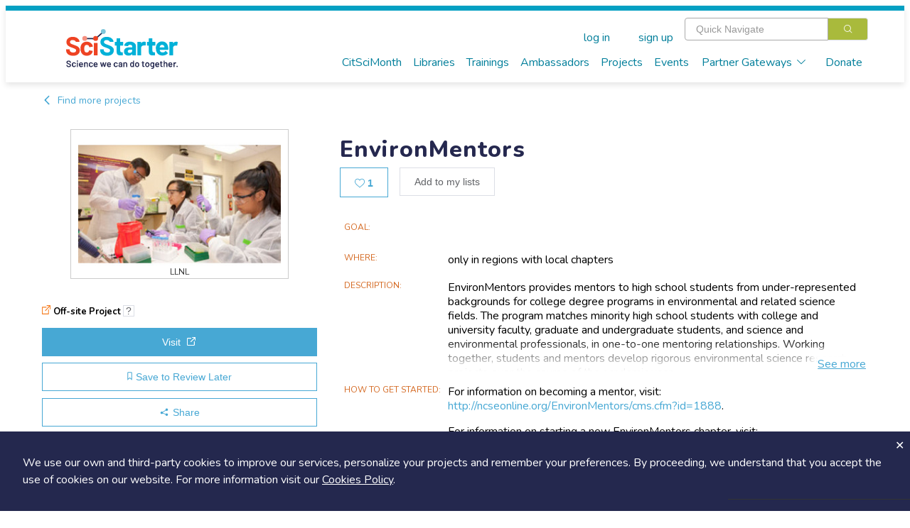

--- FILE ---
content_type: text/css
request_url: https://static.scistarter.org/css/main.css
body_size: 116170
content:
@font-face{font-family:element-icons;src:url(https://static.scistarter.org/fonts/element-icons.woff) format("woff"),url(https://static.scistarter.org/fonts/element-icons.ttf) format("truetype");font-weight:400;font-style:normal}html>body.raw .el-input__suffix,html>body.raw .el-tree.is-dragging .el-tree-node__content *,html>body:not(.raw) .el-input__suffix,html>body:not(.raw) .el-tree.is-dragging .el-tree-node__content *{pointer-events:none}html>body.raw .el-pagination--small .arrow.disabled,html>body.raw .el-table .hidden-columns,html>body.raw .el-table td.is-hidden>*,html>body.raw .el-table th.is-hidden>*,html>body.raw .el-table--hidden,html>body:not(.raw) .el-pagination--small .arrow.disabled,html>body:not(.raw) .el-table .hidden-columns,html>body:not(.raw) .el-table td.is-hidden>*,html>body:not(.raw) .el-table th.is-hidden>*,html>body:not(.raw) .el-table--hidden{visibility:hidden}html>body.raw [class*=" el-icon-"],html>body.raw [class^=el-icon-],html>body:not(.raw) [class*=" el-icon-"],html>body:not(.raw) [class^=el-icon-]{font-family:element-icons !important;speak:none;font-style:normal;font-weight:400;font-variant:normal;text-transform:none;line-height:1;vertical-align:baseline;display:inline-block;-webkit-font-smoothing:antialiased;-moz-osx-font-smoothing:grayscale}html>body.raw .el-icon-info:before,html>body:not(.raw) .el-icon-info:before{content:"\e61a"}html>body.raw .el-icon-error:before,html>body:not(.raw) .el-icon-error:before{content:"\e62c"}html>body.raw .el-icon-success:before,html>body:not(.raw) .el-icon-success:before{content:"\e62d"}html>body.raw .el-icon-warning:before,html>body:not(.raw) .el-icon-warning:before{content:"\e62e"}html>body.raw .el-icon-question:before,html>body:not(.raw) .el-icon-question:before{content:"\e634"}html>body.raw .el-icon-back:before,html>body:not(.raw) .el-icon-back:before{content:"\e606"}html>body.raw .el-icon-arrow-left:before,html>body:not(.raw) .el-icon-arrow-left:before{content:"\e600"}html>body.raw .el-icon-arrow-down:before,html>body:not(.raw) .el-icon-arrow-down:before{content:"\e603"}html>body.raw .el-icon-arrow-right:before,html>body:not(.raw) .el-icon-arrow-right:before{content:"\e604"}html>body.raw .el-icon-arrow-up:before,html>body:not(.raw) .el-icon-arrow-up:before{content:"\e605"}html>body.raw .el-icon-caret-left:before,html>body:not(.raw) .el-icon-caret-left:before{content:"\e60a"}html>body.raw .el-icon-caret-bottom:before,html>body:not(.raw) .el-icon-caret-bottom:before{content:"\e60b"}html>body.raw .el-icon-caret-top:before,html>body:not(.raw) .el-icon-caret-top:before{content:"\e60c"}html>body.raw .el-icon-caret-right:before,html>body:not(.raw) .el-icon-caret-right:before{content:"\e60e"}html>body.raw .el-icon-d-arrow-left:before,html>body:not(.raw) .el-icon-d-arrow-left:before{content:"\e610"}html>body.raw .el-icon-d-arrow-right:before,html>body:not(.raw) .el-icon-d-arrow-right:before{content:"\e613"}html>body.raw .el-icon-minus:before,html>body:not(.raw) .el-icon-minus:before{content:"\e621"}html>body.raw .el-icon-plus:before,html>body:not(.raw) .el-icon-plus:before{content:"\e62b"}html>body.raw .el-icon-remove:before,html>body:not(.raw) .el-icon-remove:before{content:"\e635"}html>body.raw .el-icon-circle-plus:before,html>body:not(.raw) .el-icon-circle-plus:before{content:"\e601"}html>body.raw .el-icon-remove-outline:before,html>body:not(.raw) .el-icon-remove-outline:before{content:"\e63c"}html>body.raw .el-icon-circle-plus-outline:before,html>body:not(.raw) .el-icon-circle-plus-outline:before{content:"\e602"}html>body.raw .el-icon-close:before,html>body:not(.raw) .el-icon-close:before{content:"\e60f"}html>body.raw .el-icon-check:before,html>body:not(.raw) .el-icon-check:before{content:"\e611"}html>body.raw .el-icon-circle-close:before,html>body:not(.raw) .el-icon-circle-close:before{content:"\e607"}html>body.raw .el-icon-circle-check:before,html>body:not(.raw) .el-icon-circle-check:before{content:"\e639"}html>body.raw .el-icon-circle-close-outline:before,html>body:not(.raw) .el-icon-circle-close-outline:before{content:"\e609"}html>body.raw .el-icon-circle-check-outline:before,html>body:not(.raw) .el-icon-circle-check-outline:before{content:"\e63e"}html>body.raw .el-icon-zoom-out:before,html>body:not(.raw) .el-icon-zoom-out:before{content:"\e645"}html>body.raw .el-icon-zoom-in:before,html>body:not(.raw) .el-icon-zoom-in:before{content:"\e641"}html>body.raw .el-icon-d-caret:before,html>body:not(.raw) .el-icon-d-caret:before{content:"\e615"}html>body.raw .el-icon-sort:before,html>body:not(.raw) .el-icon-sort:before{content:"\e640"}html>body.raw .el-icon-sort-down:before,html>body:not(.raw) .el-icon-sort-down:before{content:"\e630"}html>body.raw .el-icon-sort-up:before,html>body:not(.raw) .el-icon-sort-up:before{content:"\e631"}html>body.raw .el-icon-tickets:before,html>body:not(.raw) .el-icon-tickets:before{content:"\e63f"}html>body.raw .el-icon-document:before,html>body:not(.raw) .el-icon-document:before{content:"\e614"}html>body.raw .el-icon-goods:before,html>body:not(.raw) .el-icon-goods:before{content:"\e618"}html>body.raw .el-icon-sold-out:before,html>body:not(.raw) .el-icon-sold-out:before{content:"\e63b"}html>body.raw .el-icon-news:before,html>body:not(.raw) .el-icon-news:before{content:"\e625"}html>body.raw .el-icon-message:before,html>body:not(.raw) .el-icon-message:before{content:"\e61b"}html>body.raw .el-icon-date:before,html>body:not(.raw) .el-icon-date:before{content:"\e608"}html>body.raw .el-icon-printer:before,html>body:not(.raw) .el-icon-printer:before{content:"\e62f"}html>body.raw .el-icon-time:before,html>body:not(.raw) .el-icon-time:before{content:"\e642"}html>body.raw .el-icon-bell:before,html>body:not(.raw) .el-icon-bell:before{content:"\e622"}html>body.raw .el-icon-mobile-phone:before,html>body:not(.raw) .el-icon-mobile-phone:before{content:"\e624"}html>body.raw .el-icon-service:before,html>body:not(.raw) .el-icon-service:before{content:"\e63a"}html>body.raw .el-icon-view:before,html>body:not(.raw) .el-icon-view:before{content:"\e643"}html>body.raw .el-icon-menu:before,html>body:not(.raw) .el-icon-menu:before{content:"\e620"}html>body.raw .el-icon-more:before,html>body:not(.raw) .el-icon-more:before{content:"\e646"}html>body.raw .el-icon-more-outline:before,html>body:not(.raw) .el-icon-more-outline:before{content:"\e626"}html>body.raw .el-icon-star-on:before,html>body:not(.raw) .el-icon-star-on:before{content:"\e637"}html>body.raw .el-icon-star-off:before,html>body:not(.raw) .el-icon-star-off:before{content:"\e63d"}html>body.raw .el-icon-location:before,html>body:not(.raw) .el-icon-location:before{content:"\e61d"}html>body.raw .el-icon-location-outline:before,html>body:not(.raw) .el-icon-location-outline:before{content:"\e61f"}html>body.raw .el-icon-phone:before,html>body:not(.raw) .el-icon-phone:before{content:"\e627"}html>body.raw .el-icon-phone-outline:before,html>body:not(.raw) .el-icon-phone-outline:before{content:"\e628"}html>body.raw .el-icon-picture:before,html>body:not(.raw) .el-icon-picture:before{content:"\e629"}html>body.raw .el-icon-picture-outline:before,html>body:not(.raw) .el-icon-picture-outline:before{content:"\e62a"}html>body.raw .el-icon-delete:before,html>body:not(.raw) .el-icon-delete:before{content:"\e612"}html>body.raw .el-icon-search:before,html>body:not(.raw) .el-icon-search:before{content:"\e619"}html>body.raw .el-icon-edit:before,html>body:not(.raw) .el-icon-edit:before{content:"\e61c"}html>body.raw .el-icon-edit-outline:before,html>body:not(.raw) .el-icon-edit-outline:before{content:"\e616"}html>body.raw .el-icon-rank:before,html>body:not(.raw) .el-icon-rank:before{content:"\e632"}html>body.raw .el-icon-refresh:before,html>body:not(.raw) .el-icon-refresh:before{content:"\e633"}html>body.raw .el-icon-share:before,html>body:not(.raw) .el-icon-share:before{content:"\e636"}html>body.raw .el-icon-setting:before,html>body:not(.raw) .el-icon-setting:before{content:"\e638"}html>body.raw .el-icon-upload:before,html>body:not(.raw) .el-icon-upload:before{content:"\e60d"}html>body.raw .el-icon-upload2:before,html>body:not(.raw) .el-icon-upload2:before{content:"\e644"}html>body.raw .el-icon-download:before,html>body:not(.raw) .el-icon-download:before{content:"\e617"}html>body.raw .el-icon-loading:before,html>body:not(.raw) .el-icon-loading:before{content:"\e61e"}html>body.raw .el-icon-loading,html>body:not(.raw) .el-icon-loading{-webkit-animation:rotating 2s linear infinite;animation:rotating 2s linear infinite}html>body.raw .el-icon--right,html>body:not(.raw) .el-icon--right{margin-left:5px}html>body.raw .el-icon--left,html>body:not(.raw) .el-icon--left{margin-right:5px}@-webkit-keyframes rotating{0%{-webkit-transform:rotateZ(0);transform:rotateZ(0)}100%{-webkit-transform:rotateZ(360deg);transform:rotateZ(360deg)}}@keyframes rotating{0%{-webkit-transform:rotateZ(0);transform:rotateZ(0)}100%{-webkit-transform:rotateZ(360deg);transform:rotateZ(360deg)}}html>body.raw .el-pagination,html>body:not(.raw) .el-pagination{white-space:nowrap;padding:2px 5px;color:#303133;font-weight:700}html>body.raw .el-pagination::after,html>body.raw .el-pagination::before,html>body:not(.raw) .el-pagination::after,html>body:not(.raw) .el-pagination::before{display:table;content:""}html>body.raw .el-pagination::after,html>body:not(.raw) .el-pagination::after{clear:both}html>body.raw .el-pagination button,html>body.raw .el-pagination span:not([class*=suffix]),html>body:not(.raw) .el-pagination button,html>body:not(.raw) .el-pagination span:not([class*=suffix]){display:inline-block;font-size:13px;min-width:35.5px;height:28px;line-height:28px;vertical-align:top;-webkit-box-sizing:border-box;box-sizing:border-box}html>body.raw .el-pager li,html>body.raw .el-pagination__editor,html>body:not(.raw) .el-pager li,html>body:not(.raw) .el-pagination__editor{-webkit-box-sizing:border-box;text-align:center}html>body.raw .el-pagination .el-input__inner,html>body:not(.raw) .el-pagination .el-input__inner{text-align:center;-moz-appearance:textfield;line-height:normal}html>body.raw .el-pagination .el-input__suffix,html>body:not(.raw) .el-pagination .el-input__suffix{right:0;-webkit-transform:scale(0.8);transform:scale(0.8)}html>body.raw .el-pagination .el-select .el-input,html>body:not(.raw) .el-pagination .el-select .el-input{width:100px;margin:0 5px}html>body.raw .el-pagination .el-select .el-input .el-input__inner,html>body:not(.raw) .el-pagination .el-select .el-input .el-input__inner{padding-right:25px;border-radius:3px}html>body.raw .el-pagination button,html>body:not(.raw) .el-pagination button{border:none;padding:0 6px;background:0 0}html>body.raw .el-pagination button:focus,html>body:not(.raw) .el-pagination button:focus{outline:0}html>body.raw .el-pagination button:hover,html>body:not(.raw) .el-pagination button:hover{color:#47a8d4}html>body.raw .el-pagination button:disabled,html>body:not(.raw) .el-pagination button:disabled{color:#c0c4cc;background-color:#fff;cursor:not-allowed}html>body.raw .el-pagination .btn-next,html>body.raw .el-pagination .btn-prev,html>body:not(.raw) .el-pagination .btn-next,html>body:not(.raw) .el-pagination .btn-prev{background:center center no-repeat #fff;background-size:16px;cursor:pointer;margin:0;color:#303133}html>body.raw .el-pagination .btn-next .el-icon,html>body.raw .el-pagination .btn-prev .el-icon,html>body:not(.raw) .el-pagination .btn-next .el-icon,html>body:not(.raw) .el-pagination .btn-prev .el-icon{display:block;font-size:12px;font-weight:700}html>body.raw .el-pagination .btn-prev,html>body:not(.raw) .el-pagination .btn-prev{padding-right:12px}html>body.raw .el-pagination .btn-next,html>body:not(.raw) .el-pagination .btn-next{padding-left:12px}html>body.raw .el-pagination .el-pager li.disabled,html>body:not(.raw) .el-pagination .el-pager li.disabled{color:#c0c4cc;cursor:not-allowed}html>body.raw .el-pager li,html>body.raw .el-pager li.btn-quicknext:hover,html>body.raw .el-pager li.btn-quickprev:hover,html>body:not(.raw) .el-pager li,html>body:not(.raw) .el-pager li.btn-quicknext:hover,html>body:not(.raw) .el-pager li.btn-quickprev:hover{cursor:pointer}html>body.raw .el-pagination--small .btn-next,html>body.raw .el-pagination--small .btn-prev,html>body.raw .el-pagination--small .el-pager li,html>body.raw .el-pagination--small .el-pager li.btn-quicknext,html>body.raw .el-pagination--small .el-pager li.btn-quickprev,html>body.raw .el-pagination--small .el-pager li:last-child,html>body:not(.raw) .el-pagination--small .btn-next,html>body:not(.raw) .el-pagination--small .btn-prev,html>body:not(.raw) .el-pagination--small .el-pager li,html>body:not(.raw) .el-pagination--small .el-pager li.btn-quicknext,html>body:not(.raw) .el-pagination--small .el-pager li.btn-quickprev,html>body:not(.raw) .el-pagination--small .el-pager li:last-child{border-color:transparent;font-size:12px;line-height:22px;height:22px;min-width:22px}html>body.raw .el-pagination--small .more::before,html>body.raw .el-pagination--small li.more::before,html>body:not(.raw) .el-pagination--small .more::before,html>body:not(.raw) .el-pagination--small li.more::before{line-height:24px}html>body.raw .el-pagination--small button,html>body.raw .el-pagination--small span:not([class*=suffix]),html>body:not(.raw) .el-pagination--small button,html>body:not(.raw) .el-pagination--small span:not([class*=suffix]){height:22px;line-height:22px}html>body.raw .el-pagination--small .el-pagination__editor,html>body.raw .el-pagination--small .el-pagination__editor.el-input .el-input__inner,html>body:not(.raw) .el-pagination--small .el-pagination__editor,html>body:not(.raw) .el-pagination--small .el-pagination__editor.el-input .el-input__inner{height:22px}html>body.raw .el-pagination__sizes,html>body:not(.raw) .el-pagination__sizes{margin:0 10px 0 0;font-weight:400;color:#606266}html>body.raw .el-pagination__sizes .el-input .el-input__inner,html>body:not(.raw) .el-pagination__sizes .el-input .el-input__inner{font-size:13px;padding-left:8px}html>body.raw .el-pagination__sizes .el-input .el-input__inner:hover,html>body:not(.raw) .el-pagination__sizes .el-input .el-input__inner:hover{border-color:#47a8d4}html>body.raw .el-pagination__total,html>body:not(.raw) .el-pagination__total{margin-right:10px;font-weight:400;color:#606266}html>body.raw .el-pagination__jump,html>body:not(.raw) .el-pagination__jump{margin-left:24px;font-weight:400;color:#606266}html>body.raw .el-pagination__jump .el-input__inner,html>body:not(.raw) .el-pagination__jump .el-input__inner{padding:0 3px}html>body.raw .el-pagination__rightwrapper,html>body:not(.raw) .el-pagination__rightwrapper{float:right}html>body.raw .el-pagination__editor,html>body:not(.raw) .el-pagination__editor{line-height:18px;padding:0 2px;height:28px;margin:0 2px;box-sizing:border-box;border-radius:3px}html>body.raw .el-pager,html>body.raw .el-pagination.is-background .btn-next,html>body.raw .el-pagination.is-background .btn-prev,html>body:not(.raw) .el-pager,html>body:not(.raw) .el-pagination.is-background .btn-next,html>body:not(.raw) .el-pagination.is-background .btn-prev{padding:0}html>body.raw .el-pagination__editor.el-input,html>body:not(.raw) .el-pagination__editor.el-input{width:50px}html>body.raw .el-pagination__editor.el-input .el-input__inner,html>body:not(.raw) .el-pagination__editor.el-input .el-input__inner{height:28px}html>body.raw .el-pagination__editor .el-input__inner::-webkit-inner-spin-button,html>body.raw .el-pagination__editor .el-input__inner::-webkit-outer-spin-button,html>body:not(.raw) .el-pagination__editor .el-input__inner::-webkit-inner-spin-button,html>body:not(.raw) .el-pagination__editor .el-input__inner::-webkit-outer-spin-button{-webkit-appearance:none;margin:0}html>body.raw .el-pagination.is-background .btn-next,html>body.raw .el-pagination.is-background .btn-prev,html>body.raw .el-pagination.is-background .el-pager li,html>body:not(.raw) .el-pagination.is-background .btn-next,html>body:not(.raw) .el-pagination.is-background .btn-prev,html>body:not(.raw) .el-pagination.is-background .el-pager li{margin:0 5px;background-color:#f4f4f5;color:#606266;min-width:30px;border-radius:2px}html>body.raw .el-pagination.is-background .btn-next.disabled,html>body.raw .el-pagination.is-background .btn-next:disabled,html>body.raw .el-pagination.is-background .btn-prev.disabled,html>body.raw .el-pagination.is-background .btn-prev:disabled,html>body.raw .el-pagination.is-background .el-pager li.disabled,html>body:not(.raw) .el-pagination.is-background .btn-next.disabled,html>body:not(.raw) .el-pagination.is-background .btn-next:disabled,html>body:not(.raw) .el-pagination.is-background .btn-prev.disabled,html>body:not(.raw) .el-pagination.is-background .btn-prev:disabled,html>body:not(.raw) .el-pagination.is-background .el-pager li.disabled{color:#c0c4cc}html>body.raw .el-pagination.is-background .el-pager li:not(.disabled):hover,html>body:not(.raw) .el-pagination.is-background .el-pager li:not(.disabled):hover{color:#47a8d4}html>body.raw .el-pagination.is-background .el-pager li.active:not(.disabled),html>body:not(.raw) .el-pagination.is-background .el-pager li.active:not(.disabled){background-color:#47a8d4;color:#fff}html>body.raw .el-pagination.is-background.el-pagination--small .btn-next,html>body.raw .el-pagination.is-background.el-pagination--small .btn-prev,html>body.raw .el-pagination.is-background.el-pagination--small .el-pager li,html>body:not(.raw) .el-pagination.is-background.el-pagination--small .btn-next,html>body:not(.raw) .el-pagination.is-background.el-pagination--small .btn-prev,html>body:not(.raw) .el-pagination.is-background.el-pagination--small .el-pager li{margin:0 3px;min-width:22px}html>body.raw .el-pager,html>body.raw .el-pager li,html>body:not(.raw) .el-pager,html>body:not(.raw) .el-pager li{vertical-align:top;margin:0;display:inline-block}html>body.raw .el-pager,html>body:not(.raw) .el-pager{-webkit-user-select:none;-moz-user-select:none;-ms-user-select:none;user-select:none;list-style:none;font-size:0}html>body.raw .el-radio,html>body.raw .el-table th,html>body:not(.raw) .el-radio,html>body:not(.raw) .el-table th{-webkit-user-select:none}html>body.raw .el-date-table,html>body.raw .el-radio,html>body.raw .el-table th,html>body:not(.raw) .el-date-table,html>body:not(.raw) .el-radio,html>body:not(.raw) .el-table th{-moz-user-select:none;-ms-user-select:none}html>body.raw .el-pager .more::before,html>body:not(.raw) .el-pager .more::before{line-height:30px}html>body.raw .el-pager li,html>body:not(.raw) .el-pager li{padding:0 4px;background:#fff;font-size:13px;min-width:35.5px;height:28px;line-height:28px;box-sizing:border-box}html>body.raw .el-menu--collapse .el-menu .el-submenu,html>body.raw .el-menu--popup,html>body:not(.raw) .el-menu--collapse .el-menu .el-submenu,html>body:not(.raw) .el-menu--popup{min-width:200px}html>body.raw .el-dialog,html>body.raw .el-dialog__footer,html>body:not(.raw) .el-dialog,html>body:not(.raw) .el-dialog__footer{-webkit-box-sizing:border-box}html>body.raw .el-pager li.btn-quicknext,html>body.raw .el-pager li.btn-quickprev,html>body:not(.raw) .el-pager li.btn-quicknext,html>body:not(.raw) .el-pager li.btn-quickprev{line-height:28px;color:#303133}html>body.raw .el-pager li.btn-quicknext.disabled,html>body.raw .el-pager li.btn-quickprev.disabled,html>body:not(.raw) .el-pager li.btn-quicknext.disabled,html>body:not(.raw) .el-pager li.btn-quickprev.disabled{color:#c0c4cc}html>body.raw .el-pager li.active+li,html>body:not(.raw) .el-pager li.active+li{border-left:0}html>body.raw .el-pager li:hover,html>body:not(.raw) .el-pager li:hover{color:#47a8d4}html>body.raw .el-pager li.active,html>body:not(.raw) .el-pager li.active{color:#47a8d4;cursor:default}@-webkit-keyframes v-modal-in{0%{opacity:0}}@-webkit-keyframes v-modal-out{100%{opacity:0}}html>body.raw .el-dialog,html>body:not(.raw) .el-dialog{position:relative;margin:0 auto 50px;background:#fff;border-radius:2px;-webkit-box-shadow:0 1px 3px rgba(0,0,0,0.3);box-shadow:0 1px 3px rgba(0,0,0,0.3);box-sizing:border-box;width:100%;max-width:600px}html>body.raw .el-dialog.is-fullscreen,html>body:not(.raw) .el-dialog.is-fullscreen{width:100%;margin-top:0;margin-bottom:0;height:100%;overflow:auto}html>body.raw .el-dialog__wrapper,html>body:not(.raw) .el-dialog__wrapper{position:fixed;top:0;right:0;bottom:0;left:0;overflow:auto;margin:0}html>body.raw .el-dialog__header,html>body:not(.raw) .el-dialog__header{padding:20px 20px 10px}html>body.raw .el-dialog__headerbtn,html>body:not(.raw) .el-dialog__headerbtn{position:absolute;top:20px;right:20px;padding:0;background:0 0;border:none;outline:0;cursor:pointer;font-size:16px}html>body.raw .el-dialog__headerbtn .el-dialog__close,html>body:not(.raw) .el-dialog__headerbtn .el-dialog__close{color:#909399}html>body.raw .el-dialog__headerbtn:focus .el-dialog__close,html>body.raw .el-dialog__headerbtn:hover .el-dialog__close,html>body:not(.raw) .el-dialog__headerbtn:focus .el-dialog__close,html>body:not(.raw) .el-dialog__headerbtn:hover .el-dialog__close{color:#47a8d4}html>body.raw .el-dialog__title,html>body:not(.raw) .el-dialog__title{line-height:24px;font-size:18px;color:#303133}html>body.raw .el-dialog__body,html>body:not(.raw) .el-dialog__body{padding:30px 20px;color:#606266;font-size:14px}html>body.raw .el-dialog__footer,html>body:not(.raw) .el-dialog__footer{padding:10px 20px 20px;text-align:right;box-sizing:border-box}html>body.raw .el-dialog--center,html>body:not(.raw) .el-dialog--center{text-align:center}html>body.raw .el-dialog--center .el-dialog__body,html>body:not(.raw) .el-dialog--center .el-dialog__body{text-align:initial;padding:25px 25px 30px}html>body.raw .el-dialog--center .el-dialog__footer,html>body:not(.raw) .el-dialog--center .el-dialog__footer{text-align:inherit}html>body.raw .dialog-fade-enter-active,html>body:not(.raw) .dialog-fade-enter-active{-webkit-animation:dialog-fade-in .3s;animation:dialog-fade-in .3s}html>body.raw .dialog-fade-leave-active,html>body:not(.raw) .dialog-fade-leave-active{-webkit-animation:dialog-fade-out .3s;animation:dialog-fade-out .3s}@-webkit-keyframes dialog-fade-in{0%{-webkit-transform:translate3d(0, -20px, 0);transform:translate3d(0, -20px, 0);opacity:0}100%{-webkit-transform:translate3d(0, 0, 0);transform:translate3d(0, 0, 0);opacity:1}}@keyframes dialog-fade-in{0%{-webkit-transform:translate3d(0, -20px, 0);transform:translate3d(0, -20px, 0);opacity:0}100%{-webkit-transform:translate3d(0, 0, 0);transform:translate3d(0, 0, 0);opacity:1}}@-webkit-keyframes dialog-fade-out{0%{-webkit-transform:translate3d(0, 0, 0);transform:translate3d(0, 0, 0);opacity:1}100%{-webkit-transform:translate3d(0, -20px, 0);transform:translate3d(0, -20px, 0);opacity:0}}@keyframes dialog-fade-out{0%{-webkit-transform:translate3d(0, 0, 0);transform:translate3d(0, 0, 0);opacity:1}100%{-webkit-transform:translate3d(0, -20px, 0);transform:translate3d(0, -20px, 0);opacity:0}}html>body.raw .el-autocomplete,html>body:not(.raw) .el-autocomplete{position:relative;display:inline-block}html>body.raw .el-autocomplete-suggestion,html>body:not(.raw) .el-autocomplete-suggestion{margin:5px 0;-webkit-box-shadow:0 2px 12px 0 rgba(0,0,0,0.1);box-shadow:0 2px 12px 0 rgba(0,0,0,0.1);border-radius:4px}html>body.raw .el-dropdown-menu,html>body.raw .el-menu--collapse .el-submenu .el-menu,html>body:not(.raw) .el-dropdown-menu,html>body:not(.raw) .el-menu--collapse .el-submenu .el-menu{z-index:10;-webkit-box-shadow:0 2px 12px 0 rgba(0,0,0,0.1)}html>body.raw .el-autocomplete-suggestion__wrap,html>body:not(.raw) .el-autocomplete-suggestion__wrap{max-height:280px;padding:10px 0;-webkit-box-sizing:border-box;box-sizing:border-box;overflow:auto;background-color:#fff;border:1px solid #e4e7ed;border-radius:4px}html>body.raw .el-autocomplete-suggestion__list,html>body:not(.raw) .el-autocomplete-suggestion__list{margin:0;padding:0}html>body.raw .el-autocomplete-suggestion li,html>body:not(.raw) .el-autocomplete-suggestion li{padding:0 20px;margin:0;line-height:34px;cursor:pointer;color:#606266;font-size:14px;list-style:none;white-space:nowrap;overflow:hidden;text-overflow:ellipsis}html>body.raw .el-autocomplete-suggestion li.highlighted,html>body.raw .el-autocomplete-suggestion li:hover,html>body:not(.raw) .el-autocomplete-suggestion li.highlighted,html>body:not(.raw) .el-autocomplete-suggestion li:hover{background-color:#f5f7fa}html>body.raw .el-autocomplete-suggestion li.divider,html>body:not(.raw) .el-autocomplete-suggestion li.divider{margin-top:6px;border-top:1px solid #000}html>body.raw .el-autocomplete-suggestion li.divider:last-child,html>body:not(.raw) .el-autocomplete-suggestion li.divider:last-child{margin-bottom:-6px}html>body.raw .el-autocomplete-suggestion.is-loading li,html>body:not(.raw) .el-autocomplete-suggestion.is-loading li{text-align:center;height:100px;line-height:100px;font-size:20px;color:#999}html>body.raw .el-autocomplete-suggestion.is-loading li::after,html>body:not(.raw) .el-autocomplete-suggestion.is-loading li::after{display:inline-block;content:"";height:100%;vertical-align:middle}html>body.raw .el-autocomplete-suggestion.is-loading li:hover,html>body:not(.raw) .el-autocomplete-suggestion.is-loading li:hover{background-color:#fff}html>body.raw .el-autocomplete-suggestion.is-loading .el-icon-loading,html>body:not(.raw) .el-autocomplete-suggestion.is-loading .el-icon-loading{vertical-align:middle}html>body.raw .el-dropdown,html>body:not(.raw) .el-dropdown{display:inline-block;position:relative;color:#606266;font-size:14px}html>body.raw .el-dropdown .el-button-group,html>body:not(.raw) .el-dropdown .el-button-group{display:block}html>body.raw .el-dropdown .el-button-group .el-button,html>body:not(.raw) .el-dropdown .el-button-group .el-button{float:none}html>body.raw .el-dropdown .el-dropdown__caret-button,html>body:not(.raw) .el-dropdown .el-dropdown__caret-button{padding-left:5px;padding-right:5px;position:relative;border-left:none}html>body.raw .el-dropdown .el-dropdown__caret-button::before,html>body:not(.raw) .el-dropdown .el-dropdown__caret-button::before{content:'';position:absolute;display:block;width:1px;top:5px;bottom:5px;left:0;background:rgba(255,255,255,0.5)}html>body.raw .el-dropdown .el-dropdown__caret-button:hover::before,html>body:not(.raw) .el-dropdown .el-dropdown__caret-button:hover::before{top:0;bottom:0}html>body.raw .el-dropdown .el-dropdown__caret-button .el-dropdown__icon,html>body:not(.raw) .el-dropdown .el-dropdown__caret-button .el-dropdown__icon{padding-left:0}html>body.raw .el-dropdown__icon,html>body:not(.raw) .el-dropdown__icon{font-size:12px;margin:0 3px}html>body.raw .el-dropdown .el-dropdown-selfdefine:focus:active,html>body.raw .el-dropdown .el-dropdown-selfdefine:focus:not(.focusing),html>body:not(.raw) .el-dropdown .el-dropdown-selfdefine:focus:active,html>body:not(.raw) .el-dropdown .el-dropdown-selfdefine:focus:not(.focusing){outline-width:0}html>body.raw .el-dropdown-menu,html>body:not(.raw) .el-dropdown-menu{position:absolute;top:0;left:0;padding:10px 0;margin:5px 0;background-color:#fff;border:1px solid #ebeef5;border-radius:4px;box-shadow:0 2px 12px 0 rgba(0,0,0,0.1)}html>body.raw .el-dropdown-menu__item,html>body:not(.raw) .el-dropdown-menu__item{list-style:none;line-height:36px;padding:0 20px;margin:0;font-size:14px;color:#606266;background-color:transparent !important;cursor:pointer;outline:0}html>body.raw .el-dropdown-menu__item:focus,html>body.raw .el-dropdown-menu__item:not(.is-disabled):hover,html>body:not(.raw) .el-dropdown-menu__item:focus,html>body:not(.raw) .el-dropdown-menu__item:not(.is-disabled):hover{background-color:#ecf5ff;color:#66b1ff}html>body.raw .el-dropdown-menu__item--divided:before,html>body.raw .el-menu,html>body.raw .el-menu--horizontal>.el-menu-item:not(.is-disabled):focus,html>body.raw .el-menu--horizontal>.el-menu-item:not(.is-disabled):hover,html>body.raw .el-menu--horizontal>.el-submenu .el-submenu__title:hover,html>body:not(.raw) .el-dropdown-menu__item--divided:before,html>body:not(.raw) .el-menu,html>body:not(.raw) .el-menu--horizontal>.el-menu-item:not(.is-disabled):focus,html>body:not(.raw) .el-menu--horizontal>.el-menu-item:not(.is-disabled):hover,html>body:not(.raw) .el-menu--horizontal>.el-submenu .el-submenu__title:hover{background-color:#fff}html>body.raw .el-dropdown-menu__item--divided,html>body:not(.raw) .el-dropdown-menu__item--divided{position:relative;margin-top:6px;border-top:1px solid #ebeef5}html>body.raw .el-dropdown-menu__item--divided:before,html>body:not(.raw) .el-dropdown-menu__item--divided:before{content:'';height:6px;display:block;margin:0 -20px}html>body.raw .el-menu::after,html>body.raw .el-menu::before,html>body.raw .el-radio__inner::after,html>body.raw .el-switch__core:after,html>body:not(.raw) .el-menu::after,html>body:not(.raw) .el-menu::before,html>body:not(.raw) .el-radio__inner::after,html>body:not(.raw) .el-switch__core:after{content:""}html>body.raw .el-dropdown-menu__item.is-disabled,html>body:not(.raw) .el-dropdown-menu__item.is-disabled{cursor:default;color:#bbb;pointer-events:none}html>body.raw .el-dropdown-menu--medium,html>body:not(.raw) .el-dropdown-menu--medium{padding:6px 0}html>body.raw .el-dropdown-menu--medium .el-dropdown-menu__item,html>body:not(.raw) .el-dropdown-menu--medium .el-dropdown-menu__item{line-height:30px;padding:0 17px;font-size:14px}html>body.raw .el-dropdown-menu--medium .el-dropdown-menu__item.el-dropdown-menu__item--divided,html>body:not(.raw) .el-dropdown-menu--medium .el-dropdown-menu__item.el-dropdown-menu__item--divided{margin-top:6px}html>body.raw .el-dropdown-menu--medium .el-dropdown-menu__item.el-dropdown-menu__item--divided:before,html>body:not(.raw) .el-dropdown-menu--medium .el-dropdown-menu__item.el-dropdown-menu__item--divided:before{height:6px;margin:0 -17px}html>body.raw .el-dropdown-menu--small,html>body:not(.raw) .el-dropdown-menu--small{padding:6px 0}html>body.raw .el-dropdown-menu--small .el-dropdown-menu__item,html>body:not(.raw) .el-dropdown-menu--small .el-dropdown-menu__item{line-height:27px;padding:0 15px;font-size:13px}html>body.raw .el-dropdown-menu--small .el-dropdown-menu__item.el-dropdown-menu__item--divided,html>body:not(.raw) .el-dropdown-menu--small .el-dropdown-menu__item.el-dropdown-menu__item--divided{margin-top:4px}html>body.raw .el-dropdown-menu--small .el-dropdown-menu__item.el-dropdown-menu__item--divided:before,html>body:not(.raw) .el-dropdown-menu--small .el-dropdown-menu__item.el-dropdown-menu__item--divided:before{height:4px;margin:0 -15px}html>body.raw .el-dropdown-menu--mini,html>body:not(.raw) .el-dropdown-menu--mini{padding:3px 0}html>body.raw .el-dropdown-menu--mini .el-dropdown-menu__item,html>body:not(.raw) .el-dropdown-menu--mini .el-dropdown-menu__item{line-height:24px;padding:0 10px;font-size:12px}html>body.raw .el-dropdown-menu--mini .el-dropdown-menu__item.el-dropdown-menu__item--divided,html>body:not(.raw) .el-dropdown-menu--mini .el-dropdown-menu__item.el-dropdown-menu__item--divided{margin-top:3px}html>body.raw .el-dropdown-menu--mini .el-dropdown-menu__item.el-dropdown-menu__item--divided:before,html>body:not(.raw) .el-dropdown-menu--mini .el-dropdown-menu__item.el-dropdown-menu__item--divided:before{height:3px;margin:0 -10px}html>body.raw .el-menu,html>body:not(.raw) .el-menu{border-right:solid 1px #e6e6e6;list-style:none;position:relative;margin:0;padding-left:0}html>body.raw .el-menu::after,html>body.raw .el-menu::before,html>body:not(.raw) .el-menu::after,html>body:not(.raw) .el-menu::before{display:table}html>body.raw .el-menu::after,html>body:not(.raw) .el-menu::after{clear:both}html>body.raw .el-menu--horizontal,html>body:not(.raw) .el-menu--horizontal{border-right:none;border-bottom:solid 1px #e6e6e6}html>body.raw .el-menu--horizontal>.el-menu-item,html>body:not(.raw) .el-menu--horizontal>.el-menu-item{float:left;height:60px;line-height:60px;margin:0;border-bottom:2px solid transparent;color:#909399}html>body.raw .el-menu--horizontal>.el-menu-item a,html>body.raw .el-menu--horizontal>.el-menu-item a:hover,html>body:not(.raw) .el-menu--horizontal>.el-menu-item a,html>body:not(.raw) .el-menu--horizontal>.el-menu-item a:hover{color:inherit}html>body.raw .el-menu--horizontal>.el-submenu,html>body:not(.raw) .el-menu--horizontal>.el-submenu{float:left}html>body.raw .el-menu--horizontal>.el-submenu:focus,html>body.raw .el-menu--horizontal>.el-submenu:hover,html>body:not(.raw) .el-menu--horizontal>.el-submenu:focus,html>body:not(.raw) .el-menu--horizontal>.el-submenu:hover{outline:0}html>body.raw .el-menu--horizontal>.el-submenu:focus .el-submenu__title,html>body.raw .el-menu--horizontal>.el-submenu:hover .el-submenu__title,html>body:not(.raw) .el-menu--horizontal>.el-submenu:focus .el-submenu__title,html>body:not(.raw) .el-menu--horizontal>.el-submenu:hover .el-submenu__title{color:#303133}html>body.raw .el-menu--horizontal>.el-submenu.is-active .el-submenu__title,html>body:not(.raw) .el-menu--horizontal>.el-submenu.is-active .el-submenu__title{border-bottom:2px solid #47a8d4;color:#303133}html>body.raw .el-menu--horizontal>.el-submenu .el-submenu__title,html>body:not(.raw) .el-menu--horizontal>.el-submenu .el-submenu__title{height:60px;line-height:60px;border-bottom:2px solid transparent;color:#909399}html>body.raw .el-menu--horizontal>.el-submenu .el-submenu__icon-arrow,html>body:not(.raw) .el-menu--horizontal>.el-submenu .el-submenu__icon-arrow{position:static;vertical-align:middle;margin-left:8px;margin-top:-3px}html>body.raw .el-menu--horizontal .el-menu .el-menu-item,html>body.raw .el-menu--horizontal .el-menu .el-submenu__title,html>body:not(.raw) .el-menu--horizontal .el-menu .el-menu-item,html>body:not(.raw) .el-menu--horizontal .el-menu .el-submenu__title{background-color:#fff;float:none;height:36px;line-height:36px;padding:0 10px;color:#909399}html>body.raw .el-menu--horizontal .el-menu .el-menu-item.is-active,html>body.raw .el-menu--horizontal .el-menu .el-submenu__title.is-active,html>body:not(.raw) .el-menu--horizontal .el-menu .el-menu-item.is-active,html>body:not(.raw) .el-menu--horizontal .el-menu .el-submenu__title.is-active{color:#303133}html>body.raw .el-menu--horizontal .el-menu-item:not(.is-disabled):focus,html>body.raw .el-menu--horizontal .el-menu-item:not(.is-disabled):hover,html>body:not(.raw) .el-menu--horizontal .el-menu-item:not(.is-disabled):focus,html>body:not(.raw) .el-menu--horizontal .el-menu-item:not(.is-disabled):hover{outline:0;color:#303133}html>body.raw .el-menu--horizontal>.el-menu-item.is-active,html>body:not(.raw) .el-menu--horizontal>.el-menu-item.is-active{border-bottom:2px solid #47a8d4;color:#303133}html>body.raw .el-menu--collapse,html>body:not(.raw) .el-menu--collapse{width:64px}html>body.raw .el-menu--collapse>.el-menu-item [class^=el-icon-],html>body.raw .el-menu--collapse>.el-submenu>.el-submenu__title [class^=el-icon-],html>body:not(.raw) .el-menu--collapse>.el-menu-item [class^=el-icon-],html>body:not(.raw) .el-menu--collapse>.el-submenu>.el-submenu__title [class^=el-icon-]{margin:0;vertical-align:middle;width:24px;text-align:center}html>body.raw .el-menu--collapse>.el-menu-item .el-submenu__icon-arrow,html>body.raw .el-menu--collapse>.el-submenu>.el-submenu__title .el-submenu__icon-arrow,html>body:not(.raw) .el-menu--collapse>.el-menu-item .el-submenu__icon-arrow,html>body:not(.raw) .el-menu--collapse>.el-submenu>.el-submenu__title .el-submenu__icon-arrow{display:none}html>body.raw .el-menu--collapse>.el-menu-item span,html>body.raw .el-menu--collapse>.el-submenu>.el-submenu__title span,html>body:not(.raw) .el-menu--collapse>.el-menu-item span,html>body:not(.raw) .el-menu--collapse>.el-submenu>.el-submenu__title span{height:0;width:0;overflow:hidden;visibility:hidden;display:inline-block}html>body.raw .el-menu--collapse>.el-menu-item.is-active i,html>body:not(.raw) .el-menu--collapse>.el-menu-item.is-active i{color:inherit}html>body.raw .el-menu--collapse .el-submenu,html>body:not(.raw) .el-menu--collapse .el-submenu{position:relative}html>body.raw .el-menu--collapse .el-submenu .el-menu,html>body:not(.raw) .el-menu--collapse .el-submenu .el-menu{position:absolute;margin-left:5px;top:0;left:100%;border:1px solid #e4e7ed;border-radius:2px;box-shadow:0 2px 12px 0 rgba(0,0,0,0.1)}html>body.raw .el-menu-item,html>body.raw .el-submenu__title,html>body:not(.raw) .el-menu-item,html>body:not(.raw) .el-submenu__title{height:56px;line-height:56px;position:relative;-webkit-box-sizing:border-box;white-space:nowrap;list-style:none}html>body.raw .el-menu--collapse .el-submenu.is-opened>.el-submenu__title .el-submenu__icon-arrow,html>body:not(.raw) .el-menu--collapse .el-submenu.is-opened>.el-submenu__title .el-submenu__icon-arrow{-webkit-transform:none;transform:none}html>body.raw .el-menu--popup,html>body:not(.raw) .el-menu--popup{z-index:100;border:none;padding:5px 0;border-radius:2px;-webkit-box-shadow:0 2px 12px 0 rgba(0,0,0,0.1);box-shadow:0 2px 12px 0 rgba(0,0,0,0.1)}html>body.raw .el-menu--popup-bottom-start,html>body:not(.raw) .el-menu--popup-bottom-start{margin-top:5px}html>body.raw .el-menu--popup-right-start,html>body:not(.raw) .el-menu--popup-right-start{margin-left:5px;margin-right:5px}html>body.raw .el-menu-item,html>body:not(.raw) .el-menu-item{font-size:14px;color:#303133;padding:0 20px;cursor:pointer;-webkit-transition:border-color .3s,background-color .3s,color .3s;transition:border-color .3s,background-color .3s,color .3s;box-sizing:border-box}html>body.raw .el-menu-item *,html>body:not(.raw) .el-menu-item *{vertical-align:middle}html>body.raw .el-menu-item i,html>body:not(.raw) .el-menu-item i{color:#909399}html>body.raw .el-menu-item:focus,html>body.raw .el-menu-item:hover,html>body:not(.raw) .el-menu-item:focus,html>body:not(.raw) .el-menu-item:hover{outline:0;background-color:#ecf5ff}html>body.raw .el-menu-item.is-disabled,html>body:not(.raw) .el-menu-item.is-disabled{opacity:.25;cursor:not-allowed;background:0 0 !important}html>body.raw .el-menu-item [class^=el-icon-],html>body:not(.raw) .el-menu-item [class^=el-icon-]{margin-right:5px;width:24px;text-align:center;font-size:18px;vertical-align:middle}html>body.raw .el-menu-item.is-active,html>body:not(.raw) .el-menu-item.is-active{color:#47a8d4}html>body.raw .el-menu-item.is-active i,html>body:not(.raw) .el-menu-item.is-active i{color:inherit}html>body.raw .el-submenu,html>body:not(.raw) .el-submenu{list-style:none;margin:0;padding-left:0}html>body.raw .el-submenu__title,html>body:not(.raw) .el-submenu__title{font-size:14px;color:#303133;padding:0 20px;cursor:pointer;-webkit-transition:border-color .3s,background-color .3s,color .3s;transition:border-color .3s,background-color .3s,color .3s;box-sizing:border-box}html>body.raw .el-submenu__title *,html>body:not(.raw) .el-submenu__title *{vertical-align:middle}html>body.raw .el-submenu__title i,html>body:not(.raw) .el-submenu__title i{color:#909399}html>body.raw .el-submenu__title:focus,html>body.raw .el-submenu__title:hover,html>body:not(.raw) .el-submenu__title:focus,html>body:not(.raw) .el-submenu__title:hover{outline:0;background-color:#ecf5ff}html>body.raw .el-submenu__title.is-disabled,html>body:not(.raw) .el-submenu__title.is-disabled{opacity:.25;cursor:not-allowed;background:0 0 !important}html>body.raw .el-submenu__title:hover,html>body:not(.raw) .el-submenu__title:hover{background-color:#ecf5ff}html>body.raw .el-submenu .el-menu,html>body:not(.raw) .el-submenu .el-menu{border:none}html>body.raw .el-submenu .el-menu-item,html>body:not(.raw) .el-submenu .el-menu-item{height:50px;line-height:50px;padding:0 45px;min-width:200px}html>body.raw .el-submenu__icon-arrow,html>body:not(.raw) .el-submenu__icon-arrow{position:absolute;top:50%;right:20px;margin-top:-7px;-webkit-transition:-webkit-transform .3s;transition:-webkit-transform .3s;transition:transform .3s;transition:transform .3s,-webkit-transform .3s;font-size:12px}html>body.raw .el-radio,html>body.raw .el-radio__inner,html>body.raw .el-radio__input,html>body:not(.raw) .el-radio,html>body:not(.raw) .el-radio__inner,html>body:not(.raw) .el-radio__input{position:relative;display:inline-block}html>body.raw .el-submenu.is-active .el-submenu__title,html>body:not(.raw) .el-submenu.is-active .el-submenu__title{border-bottom-color:#47a8d4}html>body.raw .el-submenu.is-opened>.el-submenu__title .el-submenu__icon-arrow,html>body:not(.raw) .el-submenu.is-opened>.el-submenu__title .el-submenu__icon-arrow{-webkit-transform:rotateZ(180deg);transform:rotateZ(180deg)}html>body.raw .el-submenu.is-disabled .el-menu-item,html>body.raw .el-submenu.is-disabled .el-submenu__title,html>body:not(.raw) .el-submenu.is-disabled .el-menu-item,html>body:not(.raw) .el-submenu.is-disabled .el-submenu__title{opacity:.25;cursor:not-allowed;background:0 0 !important}html>body.raw .el-submenu [class^=el-icon-],html>body:not(.raw) .el-submenu [class^=el-icon-]{vertical-align:middle;margin-right:5px;width:24px;text-align:center;font-size:18px}html>body.raw .el-menu-item-group>ul,html>body:not(.raw) .el-menu-item-group>ul{padding:0}html>body.raw .el-menu-item-group__title,html>body:not(.raw) .el-menu-item-group__title{padding:7px 0 7px 20px;line-height:normal;font-size:12px;color:#909399}html>body.raw .el-radio,html>body.raw .el-radio--medium.is-bordered .el-radio__label,html>body:not(.raw) .el-radio,html>body:not(.raw) .el-radio--medium.is-bordered .el-radio__label{font-size:14px}html>body.raw .horizontal-collapse-transition .el-submenu__title .el-submenu__icon-arrow,html>body:not(.raw) .horizontal-collapse-transition .el-submenu__title .el-submenu__icon-arrow{-webkit-transition:.2s;transition:.2s;opacity:0}html>body.raw .el-radio,html>body:not(.raw) .el-radio{color:#606266;font-weight:500;line-height:1;cursor:pointer;white-space:nowrap;outline:0}html>body.raw .el-radio.is-bordered,html>body:not(.raw) .el-radio.is-bordered{padding:12px 20px 0 10px;border-radius:4px;border:1px solid #dcdfe6;-webkit-box-sizing:border-box;box-sizing:border-box;height:40px}html>body.raw .el-radio.is-bordered.is-checked,html>body:not(.raw) .el-radio.is-bordered.is-checked{border-color:#47a8d4}html>body.raw .el-radio.is-bordered.is-disabled,html>body:not(.raw) .el-radio.is-bordered.is-disabled{cursor:not-allowed;border-color:#ebeef5}html>body.raw .el-radio__input.is-disabled .el-radio__inner,html>body.raw .el-radio__input.is-disabled.is-checked .el-radio__inner,html>body:not(.raw) .el-radio__input.is-disabled .el-radio__inner,html>body:not(.raw) .el-radio__input.is-disabled.is-checked .el-radio__inner{background-color:#f5f7fa;border-color:#e4e7ed}html>body.raw .el-radio.is-bordered+.el-radio.is-bordered,html>body:not(.raw) .el-radio.is-bordered+.el-radio.is-bordered{margin-left:10px}html>body.raw .el-radio--medium.is-bordered,html>body:not(.raw) .el-radio--medium.is-bordered{padding:10px 20px 0 10px;border-radius:4px;height:36px}html>body.raw .el-radio--mini.is-bordered .el-radio__label,html>body.raw .el-radio--small.is-bordered .el-radio__label,html>body:not(.raw) .el-radio--mini.is-bordered .el-radio__label,html>body:not(.raw) .el-radio--small.is-bordered .el-radio__label{font-size:12px}html>body.raw .el-radio--medium.is-bordered .el-radio__inner,html>body:not(.raw) .el-radio--medium.is-bordered .el-radio__inner{height:14px;width:14px}html>body.raw .el-radio--small.is-bordered,html>body:not(.raw) .el-radio--small.is-bordered{padding:8px 15px 0 10px;border-radius:3px;height:32px}html>body.raw .el-radio--small.is-bordered .el-radio__inner,html>body:not(.raw) .el-radio--small.is-bordered .el-radio__inner{height:12px;width:12px}html>body.raw .el-radio--mini.is-bordered,html>body:not(.raw) .el-radio--mini.is-bordered{padding:6px 15px 0 10px;border-radius:3px;height:28px}html>body.raw .el-radio--mini.is-bordered .el-radio__inner,html>body:not(.raw) .el-radio--mini.is-bordered .el-radio__inner{height:12px;width:12px}html>body.raw .el-radio+.el-radio,html>body:not(.raw) .el-radio+.el-radio{margin-left:15px}html>body.raw .el-radio__input,html>body:not(.raw) .el-radio__input{white-space:nowrap;cursor:pointer;outline:0;line-height:1;vertical-align:middle}html>body.raw .el-radio__input.is-disabled .el-radio__inner,html>body:not(.raw) .el-radio__input.is-disabled .el-radio__inner{cursor:not-allowed}html>body.raw .el-radio__input.is-disabled .el-radio__inner::after,html>body:not(.raw) .el-radio__input.is-disabled .el-radio__inner::after{cursor:not-allowed;background-color:#f5f7fa}html>body.raw .el-radio__input.is-disabled .el-radio__inner+.el-radio__label,html>body:not(.raw) .el-radio__input.is-disabled .el-radio__inner+.el-radio__label{cursor:not-allowed}html>body.raw .el-radio__input.is-disabled.is-checked .el-radio__inner::after,html>body:not(.raw) .el-radio__input.is-disabled.is-checked .el-radio__inner::after{background-color:#c0c4cc}html>body.raw .el-radio__input.is-disabled+span.el-radio__label,html>body:not(.raw) .el-radio__input.is-disabled+span.el-radio__label{color:#c0c4cc;cursor:not-allowed}html>body.raw .el-radio__input.is-checked .el-radio__inner,html>body:not(.raw) .el-radio__input.is-checked .el-radio__inner{border-color:#47a8d4;background:#47a8d4}html>body.raw .el-radio__input.is-checked .el-radio__inner::after,html>body:not(.raw) .el-radio__input.is-checked .el-radio__inner::after{-webkit-transform:translate(-50%, -50%) scale(1);transform:translate(-50%, -50%) scale(1)}html>body.raw .el-radio__input.is-checked+.el-radio__label,html>body:not(.raw) .el-radio__input.is-checked+.el-radio__label{color:#47a8d4}html>body.raw .el-radio__input.is-focus .el-radio__inner,html>body:not(.raw) .el-radio__input.is-focus .el-radio__inner{border-color:#47a8d4}html>body.raw .el-radio__inner,html>body:not(.raw) .el-radio__inner{border:1px solid #dcdfe6;border-radius:100%;width:14px;height:14px;background-color:#fff;cursor:pointer;-webkit-box-sizing:border-box;box-sizing:border-box}html>body.raw .el-radio-button__inner,html>body.raw .el-switch__core,html>body:not(.raw) .el-radio-button__inner,html>body:not(.raw) .el-switch__core{-webkit-box-sizing:border-box;vertical-align:middle}html>body.raw .el-radio__inner:hover,html>body:not(.raw) .el-radio__inner:hover{border-color:#47a8d4}html>body.raw .el-radio__inner::after,html>body:not(.raw) .el-radio__inner::after{width:4px;height:4px;border-radius:100%;background-color:#fff;position:absolute;left:50%;top:50%;-webkit-transform:translate(-50%, -50%) scale(0);transform:translate(-50%, -50%) scale(0);-webkit-transition:-webkit-transform .15s ease-in;transition:-webkit-transform .15s ease-in;transition:transform .15s ease-in;transition:transform .15s ease-in,-webkit-transform .15s ease-in}html>body.raw .el-radio__original,html>body:not(.raw) .el-radio__original{opacity:0;outline:0;position:absolute;z-index:-1;top:0;left:0;right:0;bottom:0;margin:0}html>body.raw .el-radio-button,html>body.raw .el-radio-button__inner,html>body:not(.raw) .el-radio-button,html>body:not(.raw) .el-radio-button__inner{display:inline-block;position:relative;outline:0}html>body.raw .el-radio:focus:not(.is-focus):not(:active):not(.is-disabled) .el-radio__inner,html>body:not(.raw) .el-radio:focus:not(.is-focus):not(:active):not(.is-disabled) .el-radio__inner{-webkit-box-shadow:0 0 2px 2px #47a8d4;box-shadow:0 0 2px 2px #47a8d4}html>body.raw .el-radio__label,html>body:not(.raw) .el-radio__label{font-size:14px;padding-left:10px}html>body.raw .el-radio-group,html>body:not(.raw) .el-radio-group{display:inline-block;line-height:1;vertical-align:middle;font-size:0}html>body.raw .el-radio-button__inner,html>body:not(.raw) .el-radio-button__inner{line-height:1;white-space:nowrap;background:#fff;border:1px solid #dcdfe6;font-weight:500;border-left:0;color:#606266;-webkit-appearance:none;text-align:center;box-sizing:border-box;margin:0;cursor:pointer;-webkit-transition:all 0.3s cubic-bezier(0.645, 0.045, 0.355, 1);transition:all 0.3s cubic-bezier(0.645, 0.045, 0.355, 1);padding:12px 20px;font-size:14px;border-radius:0}html>body.raw .el-radio-button__inner.is-round,html>body:not(.raw) .el-radio-button__inner.is-round{padding:12px 20px}html>body.raw .el-radio-button__inner:hover,html>body:not(.raw) .el-radio-button__inner:hover{color:#47a8d4}html>body.raw .el-radio-button__inner [class*=el-icon-],html>body:not(.raw) .el-radio-button__inner [class*=el-icon-]{line-height:.9}html>body.raw .el-radio-button__inner [class*=el-icon-]+span,html>body:not(.raw) .el-radio-button__inner [class*=el-icon-]+span{margin-left:5px}html>body.raw .el-radio-button:first-child .el-radio-button__inner,html>body:not(.raw) .el-radio-button:first-child .el-radio-button__inner{border-left:1px solid #dcdfe6;border-radius:4px 0 0 4px;-webkit-box-shadow:none !important;box-shadow:none !important}html>body.raw .el-radio-button__orig-radio,html>body:not(.raw) .el-radio-button__orig-radio{opacity:0;outline:0;position:absolute;z-index:-1}html>body.raw .el-radio-button__orig-radio:checked+.el-radio-button__inner,html>body:not(.raw) .el-radio-button__orig-radio:checked+.el-radio-button__inner{color:#fff;background-color:#47a8d4;border-color:#47a8d4;-webkit-box-shadow:-1px 0 0 0 #47a8d4;box-shadow:-1px 0 0 0 #47a8d4}html>body.raw .el-radio-button__orig-radio:disabled+.el-radio-button__inner,html>body:not(.raw) .el-radio-button__orig-radio:disabled+.el-radio-button__inner{color:#c0c4cc;cursor:not-allowed;background-image:none;background-color:#fff;border-color:#ebeef5;-webkit-box-shadow:none;box-shadow:none}html>body.raw .el-radio-button__orig-radio:disabled:checked+.el-radio-button__inner,html>body:not(.raw) .el-radio-button__orig-radio:disabled:checked+.el-radio-button__inner{background-color:#f2f6fc}html>body.raw .el-radio-button:last-child .el-radio-button__inner,html>body:not(.raw) .el-radio-button:last-child .el-radio-button__inner{border-radius:0 4px 4px 0}html>body.raw .el-popover,html>body.raw .el-radio-button:first-child:last-child .el-radio-button__inner,html>body:not(.raw) .el-popover,html>body:not(.raw) .el-radio-button:first-child:last-child .el-radio-button__inner{border-radius:4px}html>body.raw .el-radio-button--medium .el-radio-button__inner,html>body:not(.raw) .el-radio-button--medium .el-radio-button__inner{padding:10px 20px;font-size:14px;border-radius:0}html>body.raw .el-radio-button--medium .el-radio-button__inner.is-round,html>body:not(.raw) .el-radio-button--medium .el-radio-button__inner.is-round{padding:10px 20px}html>body.raw .el-radio-button--small .el-radio-button__inner,html>body:not(.raw) .el-radio-button--small .el-radio-button__inner{padding:9px 15px;font-size:12px;border-radius:0}html>body.raw .el-radio-button--small .el-radio-button__inner.is-round,html>body:not(.raw) .el-radio-button--small .el-radio-button__inner.is-round{padding:9px 15px}html>body.raw .el-radio-button--mini .el-radio-button__inner,html>body:not(.raw) .el-radio-button--mini .el-radio-button__inner{padding:7px 15px;font-size:12px;border-radius:0}html>body.raw .el-radio-button--mini .el-radio-button__inner.is-round,html>body:not(.raw) .el-radio-button--mini .el-radio-button__inner.is-round{padding:7px 15px}html>body.raw .el-radio-button:focus:not(.is-focus):not(:active):not(.is-disabled),html>body:not(.raw) .el-radio-button:focus:not(.is-focus):not(:active):not(.is-disabled){-webkit-box-shadow:0 0 2px 2px #47a8d4;box-shadow:0 0 2px 2px #47a8d4}html>body.raw .el-switch,html>body:not(.raw) .el-switch{display:-webkit-inline-box;display:-ms-inline-flexbox;display:inline-flex;-webkit-box-align:center;-ms-flex-align:center;align-items:center;position:relative;font-size:14px;line-height:20px;height:20px;vertical-align:middle}html>body.raw .el-switch__core,html>body.raw .el-switch__label,html>body:not(.raw) .el-switch__core,html>body:not(.raw) .el-switch__label{display:inline-block;cursor:pointer}html>body.raw .el-switch.is-disabled .el-switch__core,html>body.raw .el-switch.is-disabled .el-switch__label,html>body:not(.raw) .el-switch.is-disabled .el-switch__core,html>body:not(.raw) .el-switch.is-disabled .el-switch__label{cursor:not-allowed}html>body.raw .el-switch__label,html>body:not(.raw) .el-switch__label{-webkit-transition:.2s;transition:.2s;height:20px;font-size:14px;font-weight:500;vertical-align:middle;color:#303133}html>body.raw .el-switch__label.is-active,html>body:not(.raw) .el-switch__label.is-active{color:#47a8d4}html>body.raw .el-switch__label--left,html>body:not(.raw) .el-switch__label--left{margin-right:10px}html>body.raw .el-switch__label--right,html>body:not(.raw) .el-switch__label--right{margin-left:10px}html>body.raw .el-switch__label *,html>body:not(.raw) .el-switch__label *{line-height:1;font-size:14px;display:inline-block}html>body.raw .el-switch__input,html>body:not(.raw) .el-switch__input{position:absolute;width:0;height:0;opacity:0;margin:0}html>body.raw .el-switch__input:focus~.el-switch__core,html>body:not(.raw) .el-switch__input:focus~.el-switch__core{outline:#47a8d4 solid 1px}html>body.raw .el-message__closeBtn:focus,html>body.raw .el-message__content:focus,html>body.raw .el-popover:focus,html>body.raw .el-popover:focus:active,html>body.raw .el-popover__reference:focus:hover,html>body.raw .el-popover__reference:focus:not(.focusing),html>body.raw .el-rate:active,html>body.raw .el-rate:focus,html>body.raw .el-tooltip:focus:hover,html>body.raw .el-tooltip:focus:not(.focusing),html>body.raw .el-upload-list__item.is-success:active,html>body.raw .el-upload-list__item.is-success:not(.focusing):focus,html>body:not(.raw) .el-message__closeBtn:focus,html>body:not(.raw) .el-message__content:focus,html>body:not(.raw) .el-popover:focus,html>body:not(.raw) .el-popover:focus:active,html>body:not(.raw) .el-popover__reference:focus:hover,html>body:not(.raw) .el-popover__reference:focus:not(.focusing),html>body:not(.raw) .el-rate:active,html>body:not(.raw) .el-rate:focus,html>body:not(.raw) .el-tooltip:focus:hover,html>body:not(.raw) .el-tooltip:focus:not(.focusing),html>body:not(.raw) .el-upload-list__item.is-success:active,html>body:not(.raw) .el-upload-list__item.is-success:not(.focusing):focus{outline-width:0}html>body.raw .el-switch__core,html>body:not(.raw) .el-switch__core{margin:0;position:relative;width:40px;height:20px;border:1px solid #dcdfe6;outline:0;border-radius:10px;box-sizing:border-box;background:#dcdfe6;-webkit-transition:border-color .3s,background-color .3s;transition:border-color .3s,background-color .3s}html>body.raw .el-switch__core:after,html>body:not(.raw) .el-switch__core:after{position:absolute;top:1px;left:1px;border-radius:100%;-webkit-transition:all .3s;transition:all .3s;width:16px;height:16px;background-color:#fff}html>body.raw .el-switch.is-checked .el-switch__core,html>body:not(.raw) .el-switch.is-checked .el-switch__core{border-color:#47a8d4;background-color:#47a8d4}html>body.raw .el-switch.is-checked .el-switch__core::after,html>body:not(.raw) .el-switch.is-checked .el-switch__core::after{left:100%;margin-left:-17px}html>body.raw .el-switch.is-disabled,html>body:not(.raw) .el-switch.is-disabled{opacity:.6}html>body.raw .el-switch--wide .el-switch__label.el-switch__label--left span,html>body:not(.raw) .el-switch--wide .el-switch__label.el-switch__label--left span{left:10px}html>body.raw .el-switch--wide .el-switch__label.el-switch__label--right span,html>body:not(.raw) .el-switch--wide .el-switch__label.el-switch__label--right span{right:10px}html>body.raw .el-switch .label-fade-enter,html>body.raw .el-switch .label-fade-leave-active,html>body:not(.raw) .el-switch .label-fade-enter,html>body:not(.raw) .el-switch .label-fade-leave-active{opacity:0}html>body.raw .el-select-dropdown,html>body:not(.raw) .el-select-dropdown{position:absolute;z-index:1001;border:1px solid #e4e7ed;border-radius:4px;background-color:#fff;-webkit-box-shadow:0 2px 12px 0 rgba(0,0,0,0.1);box-shadow:0 2px 12px 0 rgba(0,0,0,0.1);-webkit-box-sizing:border-box;box-sizing:border-box;margin:5px 0}html>body.raw .el-select-dropdown.is-multiple .el-select-dropdown__item.selected,html>body:not(.raw) .el-select-dropdown.is-multiple .el-select-dropdown__item.selected{color:#47a8d4;background-color:#fff}html>body.raw .el-select-dropdown.is-multiple .el-select-dropdown__item.selected.hover,html>body:not(.raw) .el-select-dropdown.is-multiple .el-select-dropdown__item.selected.hover{background-color:#f5f7fa}html>body.raw .el-select-dropdown.is-multiple .el-select-dropdown__item.selected::after,html>body:not(.raw) .el-select-dropdown.is-multiple .el-select-dropdown__item.selected::after{position:absolute;right:20px;font-family:element-icons;content:"\E611";font-size:12px;font-weight:700;-webkit-font-smoothing:antialiased;-moz-osx-font-smoothing:grayscale}html>body.raw .el-select-dropdown .el-scrollbar.is-empty .el-select-dropdown__list,html>body:not(.raw) .el-select-dropdown .el-scrollbar.is-empty .el-select-dropdown__list{padding:0}html>body.raw .el-select-dropdown__empty,html>body:not(.raw) .el-select-dropdown__empty{padding:10px 0;margin:0;text-align:center;color:#999;font-size:14px}html>body.raw .el-select-dropdown__wrap,html>body:not(.raw) .el-select-dropdown__wrap{max-height:274px}html>body.raw .el-select-dropdown__list,html>body:not(.raw) .el-select-dropdown__list{list-style:none;padding:6px 0;margin:0;-webkit-box-sizing:border-box;box-sizing:border-box}html>body.raw .el-select-dropdown__item,html>body:not(.raw) .el-select-dropdown__item{font-size:14px;padding:0 20px;position:relative;white-space:nowrap;overflow:hidden;text-overflow:ellipsis;color:#606266;height:34px;line-height:34px;-webkit-box-sizing:border-box;box-sizing:border-box;cursor:pointer}html>body.raw .el-select-dropdown__item.is-disabled,html>body:not(.raw) .el-select-dropdown__item.is-disabled{color:#c0c4cc;cursor:not-allowed}html>body.raw .el-select-dropdown__item.is-disabled:hover,html>body:not(.raw) .el-select-dropdown__item.is-disabled:hover{background-color:#fff}html>body.raw .el-select-dropdown__item.hover,html>body.raw .el-select-dropdown__item:hover,html>body:not(.raw) .el-select-dropdown__item.hover,html>body:not(.raw) .el-select-dropdown__item:hover{background-color:#f5f7fa}html>body.raw .el-select-dropdown__item.selected,html>body:not(.raw) .el-select-dropdown__item.selected{color:#47a8d4;font-weight:700}html>body.raw .el-select-group,html>body:not(.raw) .el-select-group{margin:0;padding:0}html>body.raw .el-select-group__wrap,html>body:not(.raw) .el-select-group__wrap{position:relative;list-style:none;margin:0;padding:0}html>body.raw .el-select-group__wrap:not(:last-of-type),html>body:not(.raw) .el-select-group__wrap:not(:last-of-type){padding-bottom:24px}html>body.raw .el-select-group__wrap:not(:last-of-type)::after,html>body:not(.raw) .el-select-group__wrap:not(:last-of-type)::after{content:'';position:absolute;display:block;left:20px;right:20px;bottom:12px;height:1px;background:#e4e7ed}html>body.raw .el-select-group__title,html>body:not(.raw) .el-select-group__title{padding-left:20px;font-size:12px;color:#909399;line-height:30px}html>body.raw .el-select-group .el-select-dropdown__item,html>body:not(.raw) .el-select-group .el-select-dropdown__item{padding-left:20px}html>body.raw .el-select,html>body:not(.raw) .el-select{display:inline-block;position:relative}html>body.raw .el-select:hover .el-input__inner,html>body:not(.raw) .el-select:hover .el-input__inner{border-color:#c0c4cc}html>body.raw .el-select .el-input__inner,html>body:not(.raw) .el-select .el-input__inner{cursor:pointer;padding-right:35px}html>body.raw .el-select .el-input__inner:focus,html>body:not(.raw) .el-select .el-input__inner:focus{border-color:#47a8d4}html>body.raw .el-select .el-input .el-select__caret,html>body:not(.raw) .el-select .el-input .el-select__caret{color:#c0c4cc;font-size:14px;-webkit-transition:-webkit-transform .3s;transition:-webkit-transform .3s;transition:transform .3s;transition:transform .3s,-webkit-transform .3s;-webkit-transform:rotateZ(180deg);transform:rotateZ(180deg);cursor:pointer}html>body.raw .el-select .el-input .el-select__caret.is-reverse,html>body:not(.raw) .el-select .el-input .el-select__caret.is-reverse{-webkit-transform:rotateZ(0);transform:rotateZ(0)}html>body.raw .el-select .el-input .el-select__caret.is-show-close,html>body:not(.raw) .el-select .el-input .el-select__caret.is-show-close{font-size:14px;text-align:center;-webkit-transform:rotateZ(180deg);transform:rotateZ(180deg);border-radius:100%;color:#c0c4cc;-webkit-transition:color 0.2s cubic-bezier(0.645, 0.045, 0.355, 1);transition:color 0.2s cubic-bezier(0.645, 0.045, 0.355, 1)}html>body.raw .el-select .el-input .el-select__caret.is-show-close:hover,html>body:not(.raw) .el-select .el-input .el-select__caret.is-show-close:hover{color:#909399}html>body.raw .el-select .el-input.is-disabled .el-input__inner,html>body:not(.raw) .el-select .el-input.is-disabled .el-input__inner{cursor:not-allowed}html>body.raw .el-select .el-input.is-disabled .el-input__inner:hover,html>body:not(.raw) .el-select .el-input.is-disabled .el-input__inner:hover{border-color:#e4e7ed}html>body.raw .el-select .el-input.is-focus .el-input__inner,html>body:not(.raw) .el-select .el-input.is-focus .el-input__inner{border-color:#47a8d4}html>body.raw .el-select>.el-input,html>body:not(.raw) .el-select>.el-input{display:block}html>body.raw .el-select__input,html>body:not(.raw) .el-select__input{border:none;outline:0;padding:0;margin-left:15px;color:#666;font-size:14px;-webkit-appearance:none;-moz-appearance:none;appearance:none;height:28px;background-color:transparent}html>body.raw .el-select__input.is-mini,html>body:not(.raw) .el-select__input.is-mini{height:14px}html>body.raw .el-select__close,html>body:not(.raw) .el-select__close{cursor:pointer;position:absolute;top:8px;z-index:1000;right:25px;color:#c0c4cc;line-height:18px;font-size:14px}html>body.raw .el-select__close:hover,html>body:not(.raw) .el-select__close:hover{color:#909399}html>body.raw .el-select__tags,html>body:not(.raw) .el-select__tags{position:absolute;line-height:normal;white-space:normal;z-index:1;top:50%;-webkit-transform:translateY(-50%);transform:translateY(-50%);display:-webkit-box;display:-ms-flexbox;display:flex;-webkit-box-align:center;-ms-flex-align:center;align-items:center;-ms-flex-wrap:wrap;flex-wrap:wrap}html>body.raw .el-select .el-tag__close,html>body:not(.raw) .el-select .el-tag__close{margin-top:-2px}html>body.raw .el-select .el-tag,html>body:not(.raw) .el-select .el-tag{-webkit-box-sizing:border-box;box-sizing:border-box;border-color:transparent;margin:2px 0 2px 6px;background-color:#f0f2f5}html>body.raw .el-select .el-tag__close.el-icon-close,html>body:not(.raw) .el-select .el-tag__close.el-icon-close{background-color:#c0c4cc;right:-7px;top:0;color:#fff}html>body.raw .el-select .el-tag__close.el-icon-close:hover,html>body:not(.raw) .el-select .el-tag__close.el-icon-close:hover{background-color:#909399}html>body.raw .el-table,html>body.raw .el-table__expanded-cell,html>body:not(.raw) .el-table,html>body:not(.raw) .el-table__expanded-cell{background-color:#fff}html>body.raw .el-select .el-tag__close.el-icon-close::before,html>body:not(.raw) .el-select .el-tag__close.el-icon-close::before{display:block;-webkit-transform:translate(0, 0.5px);transform:translate(0, 0.5px)}html>body.raw .el-table,html>body:not(.raw) .el-table{position:relative;overflow:hidden;-webkit-box-sizing:border-box;box-sizing:border-box;-webkit-box-flex:1;-ms-flex:1;flex:1;width:100%;max-width:100%;font-size:14px;color:#606266}html>body.raw .el-table--mini,html>body.raw .el-table--small,html>body.raw .el-table__expand-icon,html>body:not(.raw) .el-table--mini,html>body:not(.raw) .el-table--small,html>body:not(.raw) .el-table__expand-icon{font-size:12px}html>body.raw .el-table__empty-block,html>body:not(.raw) .el-table__empty-block{min-height:60px;text-align:center;width:100%;height:100%;display:-webkit-box;display:-ms-flexbox;display:flex;-webkit-box-pack:center;-ms-flex-pack:center;justify-content:center;-webkit-box-align:center;-ms-flex-align:center;align-items:center}html>body.raw .el-table__empty-text,html>body:not(.raw) .el-table__empty-text{width:50%;color:#909399}html>body.raw .el-table__expand-column .cell,html>body:not(.raw) .el-table__expand-column .cell{padding:0;text-align:center}html>body.raw .el-table__expand-icon,html>body:not(.raw) .el-table__expand-icon{position:relative;cursor:pointer;color:#666;-webkit-transition:-webkit-transform .2s ease-in-out;transition:-webkit-transform .2s ease-in-out;transition:transform .2s ease-in-out;transition:transform .2s ease-in-out,-webkit-transform .2s ease-in-out;height:20px}html>body.raw .el-table__expand-icon--expanded,html>body:not(.raw) .el-table__expand-icon--expanded{-webkit-transform:rotate(90deg);transform:rotate(90deg)}html>body.raw .el-table__expand-icon>.el-icon,html>body:not(.raw) .el-table__expand-icon>.el-icon{position:absolute;left:50%;top:50%;margin-left:-5px;margin-top:-5px}html>body.raw .el-table__expanded-cell[class*=cell],html>body:not(.raw) .el-table__expanded-cell[class*=cell]{padding:20px 50px}html>body.raw .el-table__expanded-cell:hover,html>body:not(.raw) .el-table__expanded-cell:hover{background-color:transparent !important}html>body.raw .el-table--fit,html>body:not(.raw) .el-table--fit{border-right:0;border-bottom:0}html>body.raw .el-table--fit td.gutter,html>body.raw .el-table--fit th.gutter,html>body:not(.raw) .el-table--fit td.gutter,html>body:not(.raw) .el-table--fit th.gutter{border-right-width:1px}html>body.raw .el-table--scrollable-x .el-table__body-wrapper,html>body:not(.raw) .el-table--scrollable-x .el-table__body-wrapper{overflow-x:auto}html>body.raw .el-table--scrollable-y .el-table__body-wrapper,html>body:not(.raw) .el-table--scrollable-y .el-table__body-wrapper{overflow-y:auto}html>body.raw .el-table thead,html>body:not(.raw) .el-table thead{color:#909399;font-weight:500}html>body.raw .el-table thead.is-group th,html>body:not(.raw) .el-table thead.is-group th{background:#f5f7fa}html>body.raw .el-table th,html>body.raw .el-table tr,html>body:not(.raw) .el-table th,html>body:not(.raw) .el-table tr{background-color:#fff}html>body.raw .el-table td,html>body.raw .el-table th,html>body:not(.raw) .el-table td,html>body:not(.raw) .el-table th{padding:12px 0;min-width:0;-webkit-box-sizing:border-box;box-sizing:border-box;text-overflow:ellipsis;vertical-align:middle;position:relative}html>body.raw .el-table th div,html>body.raw .el-table th>.cell,html>body:not(.raw) .el-table th div,html>body:not(.raw) .el-table th>.cell{-webkit-box-sizing:border-box;display:inline-block}html>body.raw .el-table td.is-center,html>body.raw .el-table th.is-center,html>body:not(.raw) .el-table td.is-center,html>body:not(.raw) .el-table th.is-center{text-align:center}html>body.raw .el-table td.is-left,html>body.raw .el-table th.is-left,html>body:not(.raw) .el-table td.is-left,html>body:not(.raw) .el-table th.is-left{text-align:left}html>body.raw .el-table td.is-right,html>body.raw .el-table th.is-right,html>body:not(.raw) .el-table td.is-right,html>body:not(.raw) .el-table th.is-right{text-align:right}html>body.raw .el-table td.gutter,html>body.raw .el-table th.gutter,html>body:not(.raw) .el-table td.gutter,html>body:not(.raw) .el-table th.gutter{width:15px;border-right-width:0;border-bottom-width:0;padding:0}html>body.raw .el-table--medium td,html>body.raw .el-table--medium th,html>body:not(.raw) .el-table--medium td,html>body:not(.raw) .el-table--medium th{padding:10px 0}html>body.raw .el-table--small td,html>body.raw .el-table--small th,html>body:not(.raw) .el-table--small td,html>body:not(.raw) .el-table--small th{padding:8px 0}html>body.raw .el-table--mini td,html>body.raw .el-table--mini th,html>body:not(.raw) .el-table--mini td,html>body:not(.raw) .el-table--mini th{padding:6px 0}html>body.raw .el-table .cell,html>body.raw .el-table th div,html>body:not(.raw) .el-table .cell,html>body:not(.raw) .el-table th div{padding-right:10px;overflow:hidden;text-overflow:ellipsis}html>body.raw .el-table .cell,html>body.raw .el-table th div,html>body.raw .el-table--border td:first-child .cell,html>body.raw .el-table--border th:first-child .cell,html>body:not(.raw) .el-table .cell,html>body:not(.raw) .el-table th div,html>body:not(.raw) .el-table--border td:first-child .cell,html>body:not(.raw) .el-table--border th:first-child .cell{padding-left:10px}html>body.raw .el-table tr input[type=checkbox],html>body:not(.raw) .el-table tr input[type=checkbox]{margin:0}html>body.raw .el-table td,html>body.raw .el-table th.is-leaf,html>body:not(.raw) .el-table td,html>body:not(.raw) .el-table th.is-leaf{border-bottom:1px solid #ebeef5}html>body.raw .el-table th.is-sortable,html>body:not(.raw) .el-table th.is-sortable{cursor:pointer}html>body.raw .el-table th,html>body:not(.raw) .el-table th{white-space:nowrap;overflow:hidden;user-select:none;text-align:left}html>body.raw .el-table th div,html>body:not(.raw) .el-table th div{line-height:40px;box-sizing:border-box;white-space:nowrap}html>body.raw .el-table th>.cell,html>body:not(.raw) .el-table th>.cell{position:relative;word-wrap:normal;text-overflow:ellipsis;vertical-align:middle;width:100%;box-sizing:border-box}html>body.raw .el-table th>.cell.highlight,html>body:not(.raw) .el-table th>.cell.highlight{color:#47a8d4}html>body.raw .el-table th.required>div::before,html>body:not(.raw) .el-table th.required>div::before{display:inline-block;content:"";width:8px;height:8px;border-radius:50%;background:#ff4d51;margin-right:5px;vertical-align:middle}html>body.raw .el-table td div,html>body:not(.raw) .el-table td div{-webkit-box-sizing:border-box;box-sizing:border-box}html>body.raw .el-table td.gutter,html>body:not(.raw) .el-table td.gutter{width:0}html>body.raw .el-table .cell,html>body:not(.raw) .el-table .cell{-webkit-box-sizing:border-box;box-sizing:border-box;white-space:normal;word-break:break-all;line-height:23px}html>body.raw .el-table .cell.el-tooltip,html>body:not(.raw) .el-table .cell.el-tooltip{white-space:nowrap;min-width:50px}html>body.raw .el-table--border,html>body.raw .el-table--group,html>body:not(.raw) .el-table--border,html>body:not(.raw) .el-table--group{border:1px solid #ebeef5}html>body.raw .el-table--border::after,html>body.raw .el-table--group::after,html>body.raw .el-table::before,html>body:not(.raw) .el-table--border::after,html>body:not(.raw) .el-table--group::after,html>body:not(.raw) .el-table::before{content:'';position:absolute;background-color:#ebeef5;z-index:1}html>body.raw .el-table--border::after,html>body.raw .el-table--group::after,html>body:not(.raw) .el-table--border::after,html>body:not(.raw) .el-table--group::after{top:0;right:0;width:1px;height:100%}html>body.raw .el-table::before,html>body:not(.raw) .el-table::before{left:0;bottom:0;width:100%;height:1px}html>body.raw .el-table--border,html>body:not(.raw) .el-table--border{border-right:none;border-bottom:none}html>body.raw .el-table--border.el-loading-parent--relative,html>body:not(.raw) .el-table--border.el-loading-parent--relative{border-color:transparent}html>body.raw .el-table--border td,html>body.raw .el-table--border th,html>body.raw .el-table__body-wrapper .el-table--border.is-scrolling-left~.el-table__fixed,html>body:not(.raw) .el-table--border td,html>body:not(.raw) .el-table--border th,html>body:not(.raw) .el-table__body-wrapper .el-table--border.is-scrolling-left~.el-table__fixed{border-right:1px solid #ebeef5}html>body.raw .el-table--border th.gutter:last-of-type,html>body:not(.raw) .el-table--border th.gutter:last-of-type{border-bottom:1px solid #ebeef5;border-bottom-width:1px}html>body.raw .el-table--border th,html>body.raw .el-table__fixed-right-patch,html>body:not(.raw) .el-table--border th,html>body:not(.raw) .el-table__fixed-right-patch{border-bottom:1px solid #ebeef5}html>body.raw .el-table__fixed,html>body.raw .el-table__fixed-right,html>body:not(.raw) .el-table__fixed,html>body:not(.raw) .el-table__fixed-right{position:absolute;top:0;left:0;overflow-x:hidden;overflow-y:hidden;-webkit-box-shadow:0 0 10px rgba(0,0,0,0.12);box-shadow:0 0 10px rgba(0,0,0,0.12)}html>body.raw .el-table__fixed-right::before,html>body.raw .el-table__fixed::before,html>body:not(.raw) .el-table__fixed-right::before,html>body:not(.raw) .el-table__fixed::before{content:'';position:absolute;left:0;bottom:0;width:100%;height:1px;background-color:#ebeef5;z-index:4}html>body.raw .el-table__fixed-right-patch,html>body:not(.raw) .el-table__fixed-right-patch{position:absolute;top:-1px;right:0;background-color:#fff}html>body.raw .el-table__fixed-right,html>body:not(.raw) .el-table__fixed-right{top:0;left:auto;right:0}html>body.raw .el-table__fixed-right .el-table__fixed-body-wrapper,html>body.raw .el-table__fixed-right .el-table__fixed-footer-wrapper,html>body.raw .el-table__fixed-right .el-table__fixed-header-wrapper,html>body:not(.raw) .el-table__fixed-right .el-table__fixed-body-wrapper,html>body:not(.raw) .el-table__fixed-right .el-table__fixed-footer-wrapper,html>body:not(.raw) .el-table__fixed-right .el-table__fixed-header-wrapper{left:auto;right:0}html>body.raw .el-table__fixed-header-wrapper,html>body:not(.raw) .el-table__fixed-header-wrapper{position:absolute;left:0;top:0;z-index:3}html>body.raw .el-table__fixed-footer-wrapper,html>body:not(.raw) .el-table__fixed-footer-wrapper{position:absolute;left:0;bottom:0;z-index:3}html>body.raw .el-table__fixed-footer-wrapper tbody td,html>body:not(.raw) .el-table__fixed-footer-wrapper tbody td{border-top:1px solid #ebeef5;background-color:#f5f7fa;color:#606266}html>body.raw .el-table__fixed-body-wrapper,html>body:not(.raw) .el-table__fixed-body-wrapper{position:absolute;left:0;top:37px;overflow:hidden;z-index:3}html>body.raw .el-table__body-wrapper,html>body.raw .el-table__footer-wrapper,html>body.raw .el-table__header-wrapper,html>body:not(.raw) .el-table__body-wrapper,html>body:not(.raw) .el-table__footer-wrapper,html>body:not(.raw) .el-table__header-wrapper{width:100%}html>body.raw .el-table__footer-wrapper,html>body:not(.raw) .el-table__footer-wrapper{margin-top:-1px}html>body.raw .el-table__footer-wrapper td,html>body:not(.raw) .el-table__footer-wrapper td{border-top:1px solid #ebeef5}html>body.raw .el-table__body,html>body.raw .el-table__footer,html>body.raw .el-table__header,html>body:not(.raw) .el-table__body,html>body:not(.raw) .el-table__footer,html>body:not(.raw) .el-table__header{table-layout:fixed;border-collapse:separate}html>body.raw .el-table__footer-wrapper,html>body.raw .el-table__header-wrapper,html>body:not(.raw) .el-table__footer-wrapper,html>body:not(.raw) .el-table__header-wrapper{overflow:hidden}html>body.raw .el-table__footer-wrapper tbody td,html>body.raw .el-table__header-wrapper tbody td,html>body:not(.raw) .el-table__footer-wrapper tbody td,html>body:not(.raw) .el-table__header-wrapper tbody td{background-color:#f5f7fa;color:#606266}html>body.raw .el-table__body-wrapper,html>body:not(.raw) .el-table__body-wrapper{overflow:hidden;position:relative}html>body.raw .el-table__body-wrapper.is-scrolling-left~.el-table__fixed,html>body.raw .el-table__body-wrapper.is-scrolling-none~.el-table__fixed,html>body.raw .el-table__body-wrapper.is-scrolling-none~.el-table__fixed-right,html>body.raw .el-table__body-wrapper.is-scrolling-right~.el-table__fixed-right,html>body:not(.raw) .el-table__body-wrapper.is-scrolling-left~.el-table__fixed,html>body:not(.raw) .el-table__body-wrapper.is-scrolling-none~.el-table__fixed,html>body:not(.raw) .el-table__body-wrapper.is-scrolling-none~.el-table__fixed-right,html>body:not(.raw) .el-table__body-wrapper.is-scrolling-right~.el-table__fixed-right{-webkit-box-shadow:none;box-shadow:none}html>body.raw .el-picker-panel,html>body.raw .el-table-filter,html>body:not(.raw) .el-picker-panel,html>body:not(.raw) .el-table-filter{-webkit-box-shadow:0 2px 12px 0 rgba(0,0,0,0.1)}html>body.raw .el-table__body-wrapper .el-table--border.is-scrolling-right~.el-table__fixed-right,html>body:not(.raw) .el-table__body-wrapper .el-table--border.is-scrolling-right~.el-table__fixed-right{border-left:1px solid #ebeef5}html>body.raw .el-table .caret-wrapper,html>body:not(.raw) .el-table .caret-wrapper{display:-webkit-inline-box;display:-ms-inline-flexbox;display:inline-flex;-webkit-box-orient:vertical;-webkit-box-direction:normal;-ms-flex-direction:column;flex-direction:column;-webkit-box-align:center;-ms-flex-align:center;align-items:center;height:34px;width:24px;vertical-align:middle;cursor:pointer;overflow:initial;position:relative}html>body.raw .el-table .sort-caret,html>body:not(.raw) .el-table .sort-caret{width:0;height:0;border:5px solid transparent;position:absolute;left:7px}html>body.raw .el-table .sort-caret.ascending,html>body:not(.raw) .el-table .sort-caret.ascending{border-bottom-color:#c0c4cc;top:5px}html>body.raw .el-table .sort-caret.descending,html>body:not(.raw) .el-table .sort-caret.descending{border-top-color:#c0c4cc;bottom:7px}html>body.raw .el-table .ascending .sort-caret.ascending,html>body:not(.raw) .el-table .ascending .sort-caret.ascending{border-bottom-color:#47a8d4}html>body.raw .el-table .descending .sort-caret.descending,html>body:not(.raw) .el-table .descending .sort-caret.descending{border-top-color:#47a8d4}html>body.raw .el-table .hidden-columns,html>body:not(.raw) .el-table .hidden-columns{position:absolute;z-index:-1}html>body.raw .el-table--striped .el-table__body tr.el-table__row--striped td,html>body:not(.raw) .el-table--striped .el-table__body tr.el-table__row--striped td{background:#FAFAFA}html>body.raw .el-table--striped .el-table__body tr.el-table__row--striped.current-row td,html>body.raw .el-table__body tr.current-row>td,html>body.raw .el-table__body tr.hover-row.current-row>td,html>body.raw .el-table__body tr.hover-row.el-table__row--striped.current-row>td,html>body.raw .el-table__body tr.hover-row.el-table__row--striped>td,html>body.raw .el-table__body tr.hover-row>td,html>body:not(.raw) .el-table--striped .el-table__body tr.el-table__row--striped.current-row td,html>body:not(.raw) .el-table__body tr.current-row>td,html>body:not(.raw) .el-table__body tr.hover-row.current-row>td,html>body:not(.raw) .el-table__body tr.hover-row.el-table__row--striped.current-row>td,html>body:not(.raw) .el-table__body tr.hover-row.el-table__row--striped>td,html>body:not(.raw) .el-table__body tr.hover-row>td{background-color:#ecf5ff}html>body.raw .el-table__column-resize-proxy,html>body:not(.raw) .el-table__column-resize-proxy{position:absolute;left:200px;top:0;bottom:0;width:0;border-left:1px solid #ebeef5;z-index:10}html>body.raw .el-table__column-filter-trigger,html>body:not(.raw) .el-table__column-filter-trigger{display:inline-block;line-height:34px;cursor:pointer}html>body.raw .el-table__column-filter-trigger i,html>body:not(.raw) .el-table__column-filter-trigger i{color:#909399;font-size:12px;-webkit-transform:scale(0.75);transform:scale(0.75)}html>body.raw .el-table--enable-row-transition .el-table__body td,html>body:not(.raw) .el-table--enable-row-transition .el-table__body td{-webkit-transition:background-color .25s ease;transition:background-color .25s ease}html>body.raw .el-table--enable-row-hover .el-table__body tr:hover>td,html>body:not(.raw) .el-table--enable-row-hover .el-table__body tr:hover>td{background-color:#f5f7fa}html>body.raw .el-table--fluid-height .el-table__fixed,html>body.raw .el-table--fluid-height .el-table__fixed-right,html>body:not(.raw) .el-table--fluid-height .el-table__fixed,html>body:not(.raw) .el-table--fluid-height .el-table__fixed-right{bottom:0;overflow:hidden}html>body.raw .el-table-column--selection .cell,html>body:not(.raw) .el-table-column--selection .cell{padding-left:14px;padding-right:14px}html>body.raw .el-table-filter,html>body:not(.raw) .el-table-filter{border:1px solid #ebeef5;border-radius:2px;background-color:#fff;box-shadow:0 2px 12px 0 rgba(0,0,0,0.1);-webkit-box-sizing:border-box;box-sizing:border-box;margin:2px 0}html>body.raw .el-table-filter__list,html>body:not(.raw) .el-table-filter__list{padding:5px 0;margin:0;list-style:none;min-width:100px}html>body.raw .el-table-filter__list-item,html>body:not(.raw) .el-table-filter__list-item{line-height:36px;padding:0 10px;cursor:pointer;font-size:14px}html>body.raw .el-table-filter__list-item:hover,html>body:not(.raw) .el-table-filter__list-item:hover{background-color:#ecf5ff;color:#66b1ff}html>body.raw .el-table-filter__list-item.is-active,html>body:not(.raw) .el-table-filter__list-item.is-active{background-color:#47a8d4;color:#fff}html>body.raw .el-table-filter__content,html>body:not(.raw) .el-table-filter__content{min-width:100px}html>body.raw .el-table-filter__bottom,html>body:not(.raw) .el-table-filter__bottom{border-top:1px solid #ebeef5;padding:8px}html>body.raw .el-table-filter__bottom button,html>body:not(.raw) .el-table-filter__bottom button{background:0 0;border:none;color:#606266;cursor:pointer;font-size:13px;padding:0 3px}html>body.raw .el-date-table td.in-range div,html>body.raw .el-date-table td.in-range div:hover,html>body.raw .el-date-table.is-week-mode .el-date-table__row.current div,html>body.raw .el-date-table.is-week-mode .el-date-table__row:hover div,html>body:not(.raw) .el-date-table td.in-range div,html>body:not(.raw) .el-date-table td.in-range div:hover,html>body:not(.raw) .el-date-table.is-week-mode .el-date-table__row.current div,html>body:not(.raw) .el-date-table.is-week-mode .el-date-table__row:hover div{background-color:#f2f6fc}html>body.raw .el-table-filter__bottom button:hover,html>body:not(.raw) .el-table-filter__bottom button:hover{color:#47a8d4}html>body.raw .el-table-filter__bottom button:focus,html>body:not(.raw) .el-table-filter__bottom button:focus{outline:0}html>body.raw .el-table-filter__bottom button.is-disabled,html>body:not(.raw) .el-table-filter__bottom button.is-disabled{color:#c0c4cc;cursor:not-allowed}html>body.raw .el-table-filter__wrap,html>body:not(.raw) .el-table-filter__wrap{max-height:280px}html>body.raw .el-table-filter__checkbox-group,html>body:not(.raw) .el-table-filter__checkbox-group{padding:10px}html>body.raw .el-table-filter__checkbox-group label.el-checkbox,html>body:not(.raw) .el-table-filter__checkbox-group label.el-checkbox{display:block;margin-right:5px;margin-bottom:8px;margin-left:5px}html>body.raw .el-table-filter__checkbox-group .el-checkbox:last-child,html>body:not(.raw) .el-table-filter__checkbox-group .el-checkbox:last-child{margin-bottom:0}html>body.raw .el-date-table,html>body:not(.raw) .el-date-table{font-size:12px;-webkit-user-select:none;user-select:none}html>body.raw .el-slider__button-wrapper,html>body.raw .el-time-panel,html>body:not(.raw) .el-slider__button-wrapper,html>body:not(.raw) .el-time-panel{-moz-user-select:none;-ms-user-select:none}html>body.raw .el-date-table.is-week-mode .el-date-table__row:hover td.available:hover,html>body:not(.raw) .el-date-table.is-week-mode .el-date-table__row:hover td.available:hover{color:#606266}html>body.raw .el-date-table.is-week-mode .el-date-table__row:hover td:first-child div,html>body:not(.raw) .el-date-table.is-week-mode .el-date-table__row:hover td:first-child div{margin-left:5px;border-top-left-radius:15px;border-bottom-left-radius:15px}html>body.raw .el-date-table.is-week-mode .el-date-table__row:hover td:last-child div,html>body:not(.raw) .el-date-table.is-week-mode .el-date-table__row:hover td:last-child div{margin-right:5px;border-top-right-radius:15px;border-bottom-right-radius:15px}html>body.raw .el-date-table td,html>body:not(.raw) .el-date-table td{width:32px;height:30px;padding:4px 0;-webkit-box-sizing:border-box;box-sizing:border-box;text-align:center;cursor:pointer;position:relative}html>body.raw .el-date-table td div,html>body:not(.raw) .el-date-table td div{height:30px;padding:3px 0;-webkit-box-sizing:border-box;box-sizing:border-box}html>body.raw .el-date-table td span,html>body:not(.raw) .el-date-table td span{width:24px;height:24px;display:block;margin:0 auto;line-height:24px;position:absolute;left:50%;-webkit-transform:translateX(-50%);transform:translateX(-50%);border-radius:50%}html>body.raw .el-month-table td .cell,html>body.raw .el-year-table td .cell,html>body:not(.raw) .el-month-table td .cell,html>body:not(.raw) .el-year-table td .cell{width:48px;height:32px;display:block;line-height:32px}html>body.raw .el-date-table td.next-month,html>body.raw .el-date-table td.prev-month,html>body:not(.raw) .el-date-table td.next-month,html>body:not(.raw) .el-date-table td.prev-month{color:#c0c4cc}html>body.raw .el-date-table td.today,html>body:not(.raw) .el-date-table td.today{position:relative}html>body.raw .el-date-table td.today span,html>body:not(.raw) .el-date-table td.today span{color:#47a8d4;font-weight:700}html>body.raw .el-date-table td.today.end-date span,html>body.raw .el-date-table td.today.start-date span,html>body:not(.raw) .el-date-table td.today.end-date span,html>body:not(.raw) .el-date-table td.today.start-date span{color:#fff}html>body.raw .el-date-table td.available:hover,html>body:not(.raw) .el-date-table td.available:hover{color:#47a8d4}html>body.raw .el-date-table td.current:not(.disabled) span,html>body:not(.raw) .el-date-table td.current:not(.disabled) span{color:#fff;background-color:#47a8d4}html>body.raw .el-date-table td.end-date div,html>body.raw .el-date-table td.start-date div,html>body:not(.raw) .el-date-table td.end-date div,html>body:not(.raw) .el-date-table td.start-date div{color:#fff}html>body.raw .el-date-table td.end-date span,html>body.raw .el-date-table td.start-date span,html>body:not(.raw) .el-date-table td.end-date span,html>body:not(.raw) .el-date-table td.start-date span{background-color:#47a8d4}html>body.raw .el-date-table td.start-date div,html>body:not(.raw) .el-date-table td.start-date div{margin-left:5px;border-top-left-radius:15px;border-bottom-left-radius:15px}html>body.raw .el-date-table td.end-date div,html>body:not(.raw) .el-date-table td.end-date div{margin-right:5px;border-top-right-radius:15px;border-bottom-right-radius:15px}html>body.raw .el-date-table td.disabled div,html>body:not(.raw) .el-date-table td.disabled div{background-color:#f5f7fa;opacity:1;cursor:not-allowed;color:#c0c4cc}html>body.raw .el-date-table td.selected div,html>body:not(.raw) .el-date-table td.selected div{margin-left:5px;margin-right:5px;background-color:#f2f6fc;border-radius:15px}html>body.raw .el-date-table td.selected div:hover,html>body:not(.raw) .el-date-table td.selected div:hover{background-color:#f2f6fc}html>body.raw .el-date-table td.selected span,html>body:not(.raw) .el-date-table td.selected span{background-color:#47a8d4;color:#fff;border-radius:15px}html>body.raw .el-date-table td.week,html>body:not(.raw) .el-date-table td.week{font-size:80%;color:#606266}html>body.raw .el-month-table,html>body.raw .el-year-table,html>body:not(.raw) .el-month-table,html>body:not(.raw) .el-year-table{font-size:12px;border-collapse:collapse}html>body.raw .el-date-table th,html>body:not(.raw) .el-date-table th{padding:5px;color:#606266;font-weight:400;border-bottom:solid 1px #ebeef5}html>body.raw .el-month-table,html>body:not(.raw) .el-month-table{margin:-1px}html>body.raw .el-month-table td,html>body:not(.raw) .el-month-table td{text-align:center;padding:20px 3px;cursor:pointer}html>body.raw .el-month-table td.disabled .cell,html>body:not(.raw) .el-month-table td.disabled .cell{background-color:#f5f7fa;cursor:not-allowed;color:#c0c4cc}html>body.raw .el-month-table td.disabled .cell:hover,html>body:not(.raw) .el-month-table td.disabled .cell:hover{color:#c0c4cc}html>body.raw .el-month-table td .cell,html>body:not(.raw) .el-month-table td .cell{color:#606266;margin:0 auto}html>body.raw .el-month-table td .cell:hover,html>body.raw .el-month-table td.current:not(.disabled) .cell,html>body:not(.raw) .el-month-table td .cell:hover,html>body:not(.raw) .el-month-table td.current:not(.disabled) .cell{color:#47a8d4}html>body.raw .el-year-table,html>body:not(.raw) .el-year-table{margin:-1px}html>body.raw .el-year-table .el-icon,html>body:not(.raw) .el-year-table .el-icon{color:#303133}html>body.raw .el-year-table td,html>body:not(.raw) .el-year-table td{text-align:center;padding:20px 3px;cursor:pointer}html>body.raw .el-year-table td.disabled .cell,html>body:not(.raw) .el-year-table td.disabled .cell{background-color:#f5f7fa;cursor:not-allowed;color:#c0c4cc}html>body.raw .el-year-table td.disabled .cell:hover,html>body:not(.raw) .el-year-table td.disabled .cell:hover{color:#c0c4cc}html>body.raw .el-year-table td .cell,html>body:not(.raw) .el-year-table td .cell{color:#606266;margin:0 auto}html>body.raw .el-year-table td .cell:hover,html>body.raw .el-year-table td.current:not(.disabled) .cell,html>body:not(.raw) .el-year-table td .cell:hover,html>body:not(.raw) .el-year-table td.current:not(.disabled) .cell{color:#47a8d4}html>body.raw .el-date-range-picker,html>body:not(.raw) .el-date-range-picker{width:646px}html>body.raw .el-date-range-picker.has-sidebar,html>body:not(.raw) .el-date-range-picker.has-sidebar{width:756px}html>body.raw .el-date-range-picker table,html>body:not(.raw) .el-date-range-picker table{table-layout:fixed;width:100%}html>body.raw .el-date-range-picker .el-picker-panel__body,html>body:not(.raw) .el-date-range-picker .el-picker-panel__body{min-width:513px}html>body.raw .el-date-range-picker .el-picker-panel__content,html>body:not(.raw) .el-date-range-picker .el-picker-panel__content{margin:0}html>body.raw .el-date-range-picker__header,html>body:not(.raw) .el-date-range-picker__header{position:relative;text-align:center;height:28px}html>body.raw .el-date-range-picker__header [class*=arrow-left],html>body:not(.raw) .el-date-range-picker__header [class*=arrow-left]{float:left}html>body.raw .el-date-range-picker__header [class*=arrow-right],html>body:not(.raw) .el-date-range-picker__header [class*=arrow-right]{float:right}html>body.raw .el-date-range-picker__header div,html>body:not(.raw) .el-date-range-picker__header div{font-size:16px;font-weight:500;margin-right:50px}html>body.raw .el-date-range-picker__content,html>body:not(.raw) .el-date-range-picker__content{float:left;width:50%;-webkit-box-sizing:border-box;box-sizing:border-box;margin:0;padding:16px}html>body.raw .el-date-range-picker__content.is-left,html>body:not(.raw) .el-date-range-picker__content.is-left{border-right:1px solid #e4e4e4}html>body.raw .el-date-range-picker__content.is-right .el-date-range-picker__header div,html>body:not(.raw) .el-date-range-picker__content.is-right .el-date-range-picker__header div{margin-left:50px;margin-right:50px}html>body.raw .el-date-range-picker__editors-wrap,html>body:not(.raw) .el-date-range-picker__editors-wrap{-webkit-box-sizing:border-box;box-sizing:border-box;display:table-cell}html>body.raw .el-date-range-picker__editors-wrap.is-right,html>body:not(.raw) .el-date-range-picker__editors-wrap.is-right{text-align:right}html>body.raw .el-date-range-picker__time-header,html>body:not(.raw) .el-date-range-picker__time-header{position:relative;border-bottom:1px solid #e4e4e4;font-size:12px;padding:8px 5px 5px;display:table;width:100%;-webkit-box-sizing:border-box;box-sizing:border-box}html>body.raw .el-date-range-picker__time-header>.el-icon-arrow-right,html>body:not(.raw) .el-date-range-picker__time-header>.el-icon-arrow-right{font-size:20px;vertical-align:middle;display:table-cell;color:#303133}html>body.raw .el-date-range-picker__time-picker-wrap,html>body:not(.raw) .el-date-range-picker__time-picker-wrap{position:relative;display:table-cell;padding:0 5px}html>body.raw .el-date-range-picker__time-picker-wrap .el-picker-panel,html>body:not(.raw) .el-date-range-picker__time-picker-wrap .el-picker-panel{position:absolute;top:13px;right:0;z-index:1;background:#fff}html>body.raw .el-date-picker,html>body:not(.raw) .el-date-picker{width:322px}html>body.raw .el-date-picker.has-sidebar.has-time,html>body:not(.raw) .el-date-picker.has-sidebar.has-time{width:434px}html>body.raw .el-date-picker.has-sidebar,html>body:not(.raw) .el-date-picker.has-sidebar{width:438px}html>body.raw .el-date-picker.has-time .el-picker-panel__body-wrapper,html>body:not(.raw) .el-date-picker.has-time .el-picker-panel__body-wrapper{position:relative}html>body.raw .el-date-picker .el-picker-panel__content,html>body:not(.raw) .el-date-picker .el-picker-panel__content{width:292px}html>body.raw .el-date-picker table,html>body:not(.raw) .el-date-picker table{table-layout:fixed;width:100%}html>body.raw .el-date-picker__editor-wrap,html>body:not(.raw) .el-date-picker__editor-wrap{position:relative;display:table-cell;padding:0 5px}html>body.raw .el-date-picker__time-header,html>body:not(.raw) .el-date-picker__time-header{position:relative;border-bottom:1px solid #e4e4e4;font-size:12px;padding:8px 5px 5px;display:table;width:100%;-webkit-box-sizing:border-box;box-sizing:border-box}html>body.raw .el-date-picker__header,html>body:not(.raw) .el-date-picker__header{margin:12px;text-align:center}html>body.raw .el-date-picker__header--bordered,html>body:not(.raw) .el-date-picker__header--bordered{margin-bottom:0;padding-bottom:12px;border-bottom:solid 1px #ebeef5}html>body.raw .el-date-picker__header--bordered+.el-picker-panel__content,html>body:not(.raw) .el-date-picker__header--bordered+.el-picker-panel__content{margin-top:0}html>body.raw .el-date-picker__header-label,html>body:not(.raw) .el-date-picker__header-label{font-size:16px;font-weight:500;padding:0 5px;line-height:22px;text-align:center;cursor:pointer;color:#606266}html>body.raw .el-date-picker__header-label.active,html>body.raw .el-date-picker__header-label:hover,html>body:not(.raw) .el-date-picker__header-label.active,html>body:not(.raw) .el-date-picker__header-label:hover{color:#47a8d4}html>body.raw .el-date-picker__prev-btn,html>body:not(.raw) .el-date-picker__prev-btn{float:left}html>body.raw .el-date-picker__next-btn,html>body:not(.raw) .el-date-picker__next-btn{float:right}html>body.raw .el-date-picker__time-wrap,html>body:not(.raw) .el-date-picker__time-wrap{padding:10px;text-align:center}html>body.raw .el-date-picker__time-label,html>body:not(.raw) .el-date-picker__time-label{float:left;cursor:pointer;line-height:30px;margin-left:10px}html>body.raw .time-select,html>body:not(.raw) .time-select{margin:5px 0;min-width:0}html>body.raw .time-select .el-picker-panel__content,html>body:not(.raw) .time-select .el-picker-panel__content{max-height:200px;margin:0}html>body.raw .time-select-item,html>body:not(.raw) .time-select-item{padding:8px 10px;font-size:14px;line-height:20px}html>body.raw .time-select-item.selected:not(.disabled),html>body:not(.raw) .time-select-item.selected:not(.disabled){color:#47a8d4;font-weight:700}html>body.raw .time-select-item.disabled,html>body:not(.raw) .time-select-item.disabled{color:#e4e7ed;cursor:not-allowed}html>body.raw .time-select-item:hover,html>body:not(.raw) .time-select-item:hover{background-color:#f5f7fa;font-weight:700;cursor:pointer}html>body.raw .el-date-editor,html>body:not(.raw) .el-date-editor{position:relative;display:inline-block;text-align:left}html>body.raw .el-date-editor.el-input,html>body.raw .el-date-editor.el-input__inner,html>body:not(.raw) .el-date-editor.el-input,html>body:not(.raw) .el-date-editor.el-input__inner{width:220px}html>body.raw .el-date-editor--daterange.el-input,html>body.raw .el-date-editor--daterange.el-input__inner,html>body.raw .el-date-editor--timerange.el-input,html>body.raw .el-date-editor--timerange.el-input__inner,html>body:not(.raw) .el-date-editor--daterange.el-input,html>body:not(.raw) .el-date-editor--daterange.el-input__inner,html>body:not(.raw) .el-date-editor--timerange.el-input,html>body:not(.raw) .el-date-editor--timerange.el-input__inner{width:350px}html>body.raw .el-date-editor--datetimerange.el-input,html>body.raw .el-date-editor--datetimerange.el-input__inner,html>body:not(.raw) .el-date-editor--datetimerange.el-input,html>body:not(.raw) .el-date-editor--datetimerange.el-input__inner{width:400px}html>body.raw .el-date-editor--dates .el-input__inner,html>body:not(.raw) .el-date-editor--dates .el-input__inner{text-overflow:ellipsis;white-space:nowrap}html>body.raw .el-date-editor .el-icon-circle-close,html>body:not(.raw) .el-date-editor .el-icon-circle-close{cursor:pointer}html>body.raw .el-date-editor .el-range__icon,html>body:not(.raw) .el-date-editor .el-range__icon{font-size:14px;margin-left:-5px;color:#c0c4cc;float:left;line-height:32px}html>body.raw .el-date-editor .el-range-input,html>body.raw .el-date-editor .el-range-separator,html>body:not(.raw) .el-date-editor .el-range-input,html>body:not(.raw) .el-date-editor .el-range-separator{height:100%;margin:0;text-align:center;display:inline-block;font-size:14px}html>body.raw .el-date-editor .el-range-input,html>body:not(.raw) .el-date-editor .el-range-input{-webkit-appearance:none;-moz-appearance:none;appearance:none;border:none;outline:0;padding:0;width:39%;color:#606266}html>body.raw .el-date-editor .el-range-input::-webkit-input-placeholder,html>body:not(.raw) .el-date-editor .el-range-input::-webkit-input-placeholder{color:#c0c4cc}html>body.raw .el-date-editor .el-range-input:-ms-input-placeholder,html>body:not(.raw) .el-date-editor .el-range-input:-ms-input-placeholder{color:#c0c4cc}html>body.raw .el-date-editor .el-range-input::placeholder,html>body:not(.raw) .el-date-editor .el-range-input::placeholder{color:#c0c4cc}html>body.raw .el-date-editor .el-range-separator,html>body:not(.raw) .el-date-editor .el-range-separator{padding:0 5px;line-height:32px;width:5%;color:#303133}html>body.raw .el-date-editor .el-range__close-icon,html>body:not(.raw) .el-date-editor .el-range__close-icon{font-size:14px;color:#c0c4cc;width:25px;display:inline-block;float:right;line-height:32px}html>body.raw .el-range-editor.el-input__inner,html>body:not(.raw) .el-range-editor.el-input__inner{display:-webkit-inline-box;display:-ms-inline-flexbox;display:inline-flex;-webkit-box-align:center;-ms-flex-align:center;align-items:center;padding:3px 10px}html>body.raw .el-range-editor .el-range-input,html>body:not(.raw) .el-range-editor .el-range-input{line-height:1}html>body.raw .el-range-editor.is-active,html>body.raw .el-range-editor.is-active:hover,html>body:not(.raw) .el-range-editor.is-active,html>body:not(.raw) .el-range-editor.is-active:hover{border-color:#47a8d4}html>body.raw .el-range-editor--medium.el-input__inner,html>body:not(.raw) .el-range-editor--medium.el-input__inner{height:36px}html>body.raw .el-range-editor--medium .el-range-separator,html>body:not(.raw) .el-range-editor--medium .el-range-separator{line-height:28px;font-size:14px}html>body.raw .el-range-editor--medium .el-range-input,html>body:not(.raw) .el-range-editor--medium .el-range-input{font-size:14px}html>body.raw .el-range-editor--medium .el-range__close-icon,html>body.raw .el-range-editor--medium .el-range__icon,html>body:not(.raw) .el-range-editor--medium .el-range__close-icon,html>body:not(.raw) .el-range-editor--medium .el-range__icon{line-height:28px}html>body.raw .el-range-editor--small.el-input__inner,html>body:not(.raw) .el-range-editor--small.el-input__inner{height:32px}html>body.raw .el-range-editor--small .el-range-separator,html>body:not(.raw) .el-range-editor--small .el-range-separator{line-height:24px;font-size:13px}html>body.raw .el-range-editor--small .el-range-input,html>body:not(.raw) .el-range-editor--small .el-range-input{font-size:13px}html>body.raw .el-range-editor--small .el-range__close-icon,html>body.raw .el-range-editor--small .el-range__icon,html>body:not(.raw) .el-range-editor--small .el-range__close-icon,html>body:not(.raw) .el-range-editor--small .el-range__icon{line-height:24px}html>body.raw .el-range-editor--mini.el-input__inner,html>body:not(.raw) .el-range-editor--mini.el-input__inner{height:28px}html>body.raw .el-range-editor--mini .el-range-separator,html>body:not(.raw) .el-range-editor--mini .el-range-separator{line-height:20px;font-size:12px}html>body.raw .el-range-editor--mini .el-range-input,html>body:not(.raw) .el-range-editor--mini .el-range-input{font-size:12px}html>body.raw .el-range-editor--mini .el-range__close-icon,html>body.raw .el-range-editor--mini .el-range__icon,html>body:not(.raw) .el-range-editor--mini .el-range__close-icon,html>body:not(.raw) .el-range-editor--mini .el-range__icon{line-height:20px}html>body.raw .el-range-editor.is-disabled,html>body:not(.raw) .el-range-editor.is-disabled{background-color:#f5f7fa;border-color:#e4e7ed;color:#c0c4cc;cursor:not-allowed}html>body.raw .el-range-editor.is-disabled:focus,html>body.raw .el-range-editor.is-disabled:hover,html>body:not(.raw) .el-range-editor.is-disabled:focus,html>body:not(.raw) .el-range-editor.is-disabled:hover{border-color:#e4e7ed}html>body.raw .el-range-editor.is-disabled input,html>body:not(.raw) .el-range-editor.is-disabled input{background-color:#f5f7fa;color:#c0c4cc;cursor:not-allowed}html>body.raw .el-range-editor.is-disabled input::-webkit-input-placeholder,html>body:not(.raw) .el-range-editor.is-disabled input::-webkit-input-placeholder{color:#c0c4cc}html>body.raw .el-range-editor.is-disabled input:-ms-input-placeholder,html>body:not(.raw) .el-range-editor.is-disabled input:-ms-input-placeholder{color:#c0c4cc}html>body.raw .el-range-editor.is-disabled input::placeholder,html>body:not(.raw) .el-range-editor.is-disabled input::placeholder{color:#c0c4cc}html>body.raw .el-range-editor.is-disabled .el-range-separator,html>body:not(.raw) .el-range-editor.is-disabled .el-range-separator{color:#c0c4cc}html>body.raw .el-picker-panel,html>body:not(.raw) .el-picker-panel{color:#606266;border:1px solid #e4e7ed;box-shadow:0 2px 12px 0 rgba(0,0,0,0.1);background:#fff;border-radius:4px;line-height:30px;margin:5px 0}html>body.raw .el-popover,html>body.raw .el-time-panel,html>body:not(.raw) .el-popover,html>body:not(.raw) .el-time-panel{-webkit-box-shadow:0 2px 12px 0 rgba(0,0,0,0.1)}html>body.raw .el-picker-panel__body-wrapper::after,html>body.raw .el-picker-panel__body::after,html>body:not(.raw) .el-picker-panel__body-wrapper::after,html>body:not(.raw) .el-picker-panel__body::after{content:"";display:table;clear:both}html>body.raw .el-picker-panel__content,html>body:not(.raw) .el-picker-panel__content{position:relative;margin:15px}html>body.raw .el-picker-panel__footer,html>body:not(.raw) .el-picker-panel__footer{border-top:1px solid #e4e4e4;padding:4px;text-align:right;background-color:#fff;position:relative;font-size:0}html>body.raw .el-picker-panel__shortcut,html>body:not(.raw) .el-picker-panel__shortcut{display:block;width:100%;border:0;background-color:transparent;line-height:28px;font-size:14px;color:#606266;padding-left:12px;text-align:left;outline:0;cursor:pointer}html>body.raw .el-picker-panel__shortcut:hover,html>body:not(.raw) .el-picker-panel__shortcut:hover{color:#47a8d4}html>body.raw .el-picker-panel__shortcut.active,html>body:not(.raw) .el-picker-panel__shortcut.active{background-color:#e6f1fe;color:#47a8d4}html>body.raw .el-picker-panel__btn,html>body:not(.raw) .el-picker-panel__btn{border:1px solid #dcdcdc;color:#333;line-height:24px;border-radius:2px;padding:0 20px;cursor:pointer;background-color:transparent;outline:0;font-size:12px}html>body.raw .el-picker-panel__btn[disabled],html>body:not(.raw) .el-picker-panel__btn[disabled]{color:#ccc;cursor:not-allowed}html>body.raw .el-picker-panel__icon-btn,html>body:not(.raw) .el-picker-panel__icon-btn{font-size:12px;color:#303133;border:0;background:0 0;cursor:pointer;outline:0;margin-top:8px}html>body.raw .el-picker-panel__icon-btn:hover,html>body:not(.raw) .el-picker-panel__icon-btn:hover{color:#47a8d4}html>body.raw .el-picker-panel__icon-btn.is-disabled,html>body:not(.raw) .el-picker-panel__icon-btn.is-disabled{color:#bbb}html>body.raw .el-picker-panel__icon-btn.is-disabled:hover,html>body:not(.raw) .el-picker-panel__icon-btn.is-disabled:hover{cursor:not-allowed}html>body.raw .el-picker-panel__link-btn,html>body:not(.raw) .el-picker-panel__link-btn{vertical-align:middle}html>body.raw .el-picker-panel [slot=sidebar],html>body.raw .el-picker-panel__sidebar,html>body:not(.raw) .el-picker-panel [slot=sidebar],html>body:not(.raw) .el-picker-panel__sidebar{position:absolute;top:0;bottom:0;width:110px;border-right:1px solid #e4e4e4;-webkit-box-sizing:border-box;box-sizing:border-box;padding-top:6px;background-color:#fff;overflow:auto}html>body.raw .el-picker-panel [slot=sidebar]+.el-picker-panel__body,html>body.raw .el-picker-panel__sidebar+.el-picker-panel__body,html>body:not(.raw) .el-picker-panel [slot=sidebar]+.el-picker-panel__body,html>body:not(.raw) .el-picker-panel__sidebar+.el-picker-panel__body{margin-left:110px}html>body.raw .el-time-spinner.has-seconds .el-time-spinner__wrapper,html>body:not(.raw) .el-time-spinner.has-seconds .el-time-spinner__wrapper{width:33.3%}html>body.raw .el-time-spinner__wrapper,html>body:not(.raw) .el-time-spinner__wrapper{max-height:190px;overflow:auto;display:inline-block;width:50%;vertical-align:top;position:relative}html>body.raw .el-time-spinner__wrapper .el-scrollbar__wrap:not(.el-scrollbar__wrap--hidden-default),html>body:not(.raw) .el-time-spinner__wrapper .el-scrollbar__wrap:not(.el-scrollbar__wrap--hidden-default){padding-bottom:15px}html>body.raw .el-time-spinner__input.el-input .el-input__inner,html>body.raw .el-time-spinner__list,html>body:not(.raw) .el-time-spinner__input.el-input .el-input__inner,html>body:not(.raw) .el-time-spinner__list{padding:0;text-align:center}html>body.raw .el-time-spinner__wrapper.is-arrow,html>body:not(.raw) .el-time-spinner__wrapper.is-arrow{-webkit-box-sizing:border-box;box-sizing:border-box;text-align:center;overflow:hidden}html>body.raw .el-time-spinner__wrapper.is-arrow .el-time-spinner__list,html>body:not(.raw) .el-time-spinner__wrapper.is-arrow .el-time-spinner__list{-webkit-transform:translateY(-32px);transform:translateY(-32px)}html>body.raw .el-time-spinner__wrapper.is-arrow .el-time-spinner__item:hover:not(.disabled):not(.active),html>body:not(.raw) .el-time-spinner__wrapper.is-arrow .el-time-spinner__item:hover:not(.disabled):not(.active){background:#fff;cursor:default}html>body.raw .el-time-spinner__arrow,html>body:not(.raw) .el-time-spinner__arrow{font-size:12px;color:#909399;position:absolute;left:0;width:100%;z-index:1;text-align:center;height:30px;line-height:30px;cursor:pointer}html>body.raw .el-time-spinner__arrow:hover,html>body:not(.raw) .el-time-spinner__arrow:hover{color:#47a8d4}html>body.raw .el-time-spinner__arrow.el-icon-arrow-up,html>body:not(.raw) .el-time-spinner__arrow.el-icon-arrow-up{top:10px}html>body.raw .el-time-spinner__arrow.el-icon-arrow-down,html>body:not(.raw) .el-time-spinner__arrow.el-icon-arrow-down{bottom:10px}html>body.raw .el-time-spinner__input.el-input,html>body:not(.raw) .el-time-spinner__input.el-input{width:70%}html>body.raw .el-time-spinner__list,html>body:not(.raw) .el-time-spinner__list{margin:0;list-style:none}html>body.raw .el-time-spinner__list::after,html>body.raw .el-time-spinner__list::before,html>body:not(.raw) .el-time-spinner__list::after,html>body:not(.raw) .el-time-spinner__list::before{content:'';display:block;width:100%;height:80px}html>body.raw .el-time-spinner__item,html>body:not(.raw) .el-time-spinner__item{height:32px;line-height:32px;font-size:12px;color:#606266}html>body.raw .el-time-spinner__item:hover:not(.disabled):not(.active),html>body:not(.raw) .el-time-spinner__item:hover:not(.disabled):not(.active){background:#f5f7fa;cursor:pointer}html>body.raw .el-time-spinner__item.active:not(.disabled),html>body:not(.raw) .el-time-spinner__item.active:not(.disabled){color:#303133;font-weight:700}html>body.raw .el-time-spinner__item.disabled,html>body:not(.raw) .el-time-spinner__item.disabled{color:#c0c4cc;cursor:not-allowed}html>body.raw .el-time-panel,html>body:not(.raw) .el-time-panel{margin:5px 0;border:1px solid #e4e7ed;background-color:#fff;box-shadow:0 2px 12px 0 rgba(0,0,0,0.1);border-radius:2px;position:absolute;width:180px;left:0;z-index:1000;-webkit-user-select:none;user-select:none}html>body.raw .el-time-panel__content,html>body:not(.raw) .el-time-panel__content{font-size:0;position:relative;overflow:hidden}html>body.raw .el-time-panel__content::after,html>body.raw .el-time-panel__content::before,html>body:not(.raw) .el-time-panel__content::after,html>body:not(.raw) .el-time-panel__content::before{content:"";top:50%;position:absolute;margin-top:-15px;height:32px;z-index:-1;left:0;right:0;-webkit-box-sizing:border-box;box-sizing:border-box;padding-top:6px;text-align:left;border-top:1px solid #e4e7ed;border-bottom:1px solid #e4e7ed}html>body.raw .el-time-panel__content::after,html>body:not(.raw) .el-time-panel__content::after{left:50%;margin-left:12%;margin-right:12%}html>body.raw .el-time-panel__content::before,html>body:not(.raw) .el-time-panel__content::before{padding-left:50%;margin-right:12%;margin-left:12%}html>body.raw .el-time-panel__content.has-seconds::after,html>body:not(.raw) .el-time-panel__content.has-seconds::after{left:calc(100% / 3 * 2)}html>body.raw .el-time-panel__content.has-seconds::before,html>body:not(.raw) .el-time-panel__content.has-seconds::before{padding-left:calc(100% / 3)}html>body.raw .el-time-panel__footer,html>body:not(.raw) .el-time-panel__footer{border-top:1px solid #e4e4e4;padding:4px;height:36px;line-height:25px;text-align:right;-webkit-box-sizing:border-box;box-sizing:border-box}html>body.raw .el-time-panel__btn,html>body:not(.raw) .el-time-panel__btn{border:none;line-height:28px;padding:0 5px;margin:0 5px;cursor:pointer;background-color:transparent;outline:0;font-size:12px;color:#303133}html>body.raw .el-time-panel__btn.confirm,html>body:not(.raw) .el-time-panel__btn.confirm{font-weight:800;color:#47a8d4}html>body.raw .el-time-range-picker,html>body:not(.raw) .el-time-range-picker{width:354px;overflow:visible}html>body.raw .el-time-range-picker__content,html>body:not(.raw) .el-time-range-picker__content{position:relative;text-align:center;padding:10px}html>body.raw .el-time-range-picker__cell,html>body:not(.raw) .el-time-range-picker__cell{-webkit-box-sizing:border-box;box-sizing:border-box;margin:0;padding:4px 7px 7px;width:50%;display:inline-block}html>body.raw .el-time-range-picker__header,html>body:not(.raw) .el-time-range-picker__header{margin-bottom:5px;text-align:center;font-size:14px}html>body.raw .el-time-range-picker__body,html>body:not(.raw) .el-time-range-picker__body{border-radius:2px;border:1px solid #e4e7ed}html>body.raw .el-popover,html>body:not(.raw) .el-popover{position:absolute;background:#fff;min-width:150px;border:1px solid #ebeef5;padding:12px;z-index:2000;color:#606266;line-height:1.4;text-align:justify;font-size:14px;box-shadow:0 2px 12px 0 rgba(0,0,0,0.1)}html>body.raw .el-popover--plain,html>body:not(.raw) .el-popover--plain{padding:18px 20px}html>body.raw .el-popover__title,html>body:not(.raw) .el-popover__title{color:#303133;font-size:16px;line-height:1;margin-bottom:12px}html>body.raw .v-modal-enter,html>body:not(.raw) .v-modal-enter{-webkit-animation:v-modal-in .2s ease;animation:v-modal-in .2s ease}html>body.raw .v-modal-leave,html>body:not(.raw) .v-modal-leave{-webkit-animation:v-modal-out .2s ease forwards;animation:v-modal-out .2s ease forwards}@keyframes v-modal-in{0%{opacity:0}}@keyframes v-modal-out{100%{opacity:0}}html>body.raw .v-modal,html>body:not(.raw) .v-modal{position:fixed;left:0;top:0;width:100%;height:100%;opacity:.5;background:#000}html>body.raw .el-popup-parent--hidden,html>body:not(.raw) .el-popup-parent--hidden{overflow:hidden}html>body.raw .el-message-box,html>body:not(.raw) .el-message-box{display:inline-block;width:420px;padding-bottom:10px;vertical-align:middle;background-color:#fff;border-radius:4px;border:1px solid #ebeef5;font-size:18px;-webkit-box-shadow:0 2px 12px 0 rgba(0,0,0,0.1);box-shadow:0 2px 12px 0 rgba(0,0,0,0.1);text-align:left;overflow:hidden;-webkit-backface-visibility:hidden;backface-visibility:hidden}html>body.raw .el-message-box__wrapper,html>body:not(.raw) .el-message-box__wrapper{position:fixed;top:0;bottom:0;left:0;right:0;text-align:center}html>body.raw .el-message-box__wrapper::after,html>body:not(.raw) .el-message-box__wrapper::after{content:"";display:inline-block;height:100%;width:0;vertical-align:middle}html>body.raw .el-message-box__header,html>body:not(.raw) .el-message-box__header{position:relative;padding:15px 15px 10px}html>body.raw .el-message-box__title,html>body:not(.raw) .el-message-box__title{padding-left:0;margin-bottom:0;font-size:18px;line-height:1;color:#303133}html>body.raw .el-message-box__headerbtn,html>body:not(.raw) .el-message-box__headerbtn{position:absolute;top:15px;right:15px;padding:0;border:none;outline:0;background:0 0;font-size:16px;cursor:pointer}html>body.raw .el-form-item.is-error .el-input__inner,html>body.raw .el-form-item.is-error .el-input__inner:focus,html>body.raw .el-form-item.is-error .el-textarea__inner,html>body.raw .el-form-item.is-error .el-textarea__inner:focus,html>body.raw .el-message-box__input input.invalid,html>body.raw .el-message-box__input input.invalid:focus,html>body:not(.raw) .el-form-item.is-error .el-input__inner,html>body:not(.raw) .el-form-item.is-error .el-input__inner:focus,html>body:not(.raw) .el-form-item.is-error .el-textarea__inner,html>body:not(.raw) .el-form-item.is-error .el-textarea__inner:focus,html>body:not(.raw) .el-message-box__input input.invalid,html>body:not(.raw) .el-message-box__input input.invalid:focus{border-color:#f56c6c}html>body.raw .el-message-box__headerbtn .el-message-box__close,html>body:not(.raw) .el-message-box__headerbtn .el-message-box__close{color:#909399}html>body.raw .el-message-box__headerbtn:focus .el-message-box__close,html>body.raw .el-message-box__headerbtn:hover .el-message-box__close,html>body:not(.raw) .el-message-box__headerbtn:focus .el-message-box__close,html>body:not(.raw) .el-message-box__headerbtn:hover .el-message-box__close{color:#47a8d4}html>body.raw .el-message-box__content,html>body:not(.raw) .el-message-box__content{position:relative;padding:10px 15px;color:#606266;font-size:14px}html>body.raw .el-message-box__input,html>body:not(.raw) .el-message-box__input{padding-top:15px}html>body.raw .el-message-box__status,html>body:not(.raw) .el-message-box__status{position:absolute;top:50%;-webkit-transform:translateY(-50%);transform:translateY(-50%);font-size:24px !important}html>body.raw .el-message-box__status::before,html>body:not(.raw) .el-message-box__status::before{padding-left:1px}html>body.raw .el-message-box__status+.el-message-box__message,html>body:not(.raw) .el-message-box__status+.el-message-box__message{padding-left:36px;padding-right:12px}html>body.raw .el-message-box__status.el-icon-success,html>body:not(.raw) .el-message-box__status.el-icon-success{color:#67c23a}html>body.raw .el-message-box__status.el-icon-info,html>body:not(.raw) .el-message-box__status.el-icon-info{color:#909399}html>body.raw .el-message-box__status.el-icon-warning,html>body:not(.raw) .el-message-box__status.el-icon-warning{color:#e6a23c}html>body.raw .el-message-box__status.el-icon-error,html>body:not(.raw) .el-message-box__status.el-icon-error{color:#f56c6c}html>body.raw .el-message-box__message,html>body:not(.raw) .el-message-box__message{margin:0}html>body.raw .el-message-box__message p,html>body:not(.raw) .el-message-box__message p{margin:0;line-height:24px}html>body.raw .el-message-box__errormsg,html>body:not(.raw) .el-message-box__errormsg{color:#f56c6c;font-size:12px;min-height:18px;margin-top:2px}html>body.raw .el-message-box__btns,html>body:not(.raw) .el-message-box__btns{padding:5px 15px 0;text-align:right}html>body.raw .el-message-box__btns button:nth-child(2),html>body:not(.raw) .el-message-box__btns button:nth-child(2){margin-left:10px}html>body.raw .el-message-box__btns-reverse,html>body:not(.raw) .el-message-box__btns-reverse{-webkit-box-orient:horizontal;-webkit-box-direction:reverse;-ms-flex-direction:row-reverse;flex-direction:row-reverse}html>body.raw .el-message-box--center,html>body:not(.raw) .el-message-box--center{padding-bottom:30px}html>body.raw .el-message-box--center .el-message-box__header,html>body:not(.raw) .el-message-box--center .el-message-box__header{padding-top:30px}html>body.raw .el-message-box--center .el-message-box__title,html>body:not(.raw) .el-message-box--center .el-message-box__title{position:relative;display:-webkit-box;display:-ms-flexbox;display:flex;-webkit-box-align:center;-ms-flex-align:center;align-items:center;-webkit-box-pack:center;-ms-flex-pack:center;justify-content:center}html>body.raw .el-message-box--center .el-message-box__status,html>body:not(.raw) .el-message-box--center .el-message-box__status{position:relative;top:auto;padding-right:5px;text-align:center;-webkit-transform:translateY(-1px);transform:translateY(-1px)}html>body.raw .el-message-box--center .el-message-box__message,html>body:not(.raw) .el-message-box--center .el-message-box__message{margin-left:0}html>body.raw .el-message-box--center .el-message-box__btns,html>body.raw .el-message-box--center .el-message-box__content,html>body:not(.raw) .el-message-box--center .el-message-box__btns,html>body:not(.raw) .el-message-box--center .el-message-box__content{text-align:center}html>body.raw .el-message-box--center .el-message-box__content,html>body:not(.raw) .el-message-box--center .el-message-box__content{padding-left:27px;padding-right:27px}html>body.raw .msgbox-fade-enter-active,html>body:not(.raw) .msgbox-fade-enter-active{-webkit-animation:msgbox-fade-in .3s;animation:msgbox-fade-in .3s}html>body.raw .msgbox-fade-leave-active,html>body:not(.raw) .msgbox-fade-leave-active{-webkit-animation:msgbox-fade-out .3s;animation:msgbox-fade-out .3s}@-webkit-keyframes msgbox-fade-in{0%{-webkit-transform:translate3d(0, -20px, 0);transform:translate3d(0, -20px, 0);opacity:0}100%{-webkit-transform:translate3d(0, 0, 0);transform:translate3d(0, 0, 0);opacity:1}}@keyframes msgbox-fade-in{0%{-webkit-transform:translate3d(0, -20px, 0);transform:translate3d(0, -20px, 0);opacity:0}100%{-webkit-transform:translate3d(0, 0, 0);transform:translate3d(0, 0, 0);opacity:1}}@-webkit-keyframes msgbox-fade-out{0%{-webkit-transform:translate3d(0, 0, 0);transform:translate3d(0, 0, 0);opacity:1}100%{-webkit-transform:translate3d(0, -20px, 0);transform:translate3d(0, -20px, 0);opacity:0}}@keyframes msgbox-fade-out{0%{-webkit-transform:translate3d(0, 0, 0);transform:translate3d(0, 0, 0);opacity:1}100%{-webkit-transform:translate3d(0, -20px, 0);transform:translate3d(0, -20px, 0);opacity:0}}html>body.raw .el-breadcrumb,html>body:not(.raw) .el-breadcrumb{font-size:14px;line-height:1}html>body.raw .el-breadcrumb::after,html>body.raw .el-breadcrumb::before,html>body:not(.raw) .el-breadcrumb::after,html>body:not(.raw) .el-breadcrumb::before{display:table;content:""}html>body.raw .el-breadcrumb::after,html>body:not(.raw) .el-breadcrumb::after{clear:both}html>body.raw .el-breadcrumb__separator,html>body:not(.raw) .el-breadcrumb__separator{margin:0 9px;font-weight:700;color:#c0c4cc}html>body.raw .el-breadcrumb__separator[class*=icon],html>body:not(.raw) .el-breadcrumb__separator[class*=icon]{margin:0 6px;font-weight:400}html>body.raw .el-breadcrumb__item,html>body:not(.raw) .el-breadcrumb__item{float:left}html>body.raw .el-breadcrumb__inner,html>body:not(.raw) .el-breadcrumb__inner{color:#606266}html>body.raw .el-breadcrumb__inner a,html>body.raw .el-breadcrumb__inner.is-link,html>body:not(.raw) .el-breadcrumb__inner a,html>body:not(.raw) .el-breadcrumb__inner.is-link{font-weight:700;text-decoration:none;-webkit-transition:color 0.2s cubic-bezier(0.645, 0.045, 0.355, 1);transition:color 0.2s cubic-bezier(0.645, 0.045, 0.355, 1);color:#303133}html>body.raw .el-breadcrumb__inner a:hover,html>body.raw .el-breadcrumb__inner.is-link:hover,html>body:not(.raw) .el-breadcrumb__inner a:hover,html>body:not(.raw) .el-breadcrumb__inner.is-link:hover{color:#47a8d4;cursor:pointer}html>body.raw .el-breadcrumb__item:last-child .el-breadcrumb__inner,html>body.raw .el-breadcrumb__item:last-child .el-breadcrumb__inner a,html>body.raw .el-breadcrumb__item:last-child .el-breadcrumb__inner a:hover,html>body.raw .el-breadcrumb__item:last-child .el-breadcrumb__inner:hover,html>body:not(.raw) .el-breadcrumb__item:last-child .el-breadcrumb__inner,html>body:not(.raw) .el-breadcrumb__item:last-child .el-breadcrumb__inner a,html>body:not(.raw) .el-breadcrumb__item:last-child .el-breadcrumb__inner a:hover,html>body:not(.raw) .el-breadcrumb__item:last-child .el-breadcrumb__inner:hover{font-weight:400;color:#606266;cursor:text}html>body.raw .el-breadcrumb__item:last-child .el-breadcrumb__separator,html>body:not(.raw) .el-breadcrumb__item:last-child .el-breadcrumb__separator{display:none}html>body.raw .el-form--label-left .el-form-item__label,html>body:not(.raw) .el-form--label-left .el-form-item__label{text-align:left}html>body.raw .el-form--label-top .el-form-item__label,html>body:not(.raw) .el-form--label-top .el-form-item__label{float:none;display:inline-block;text-align:left;padding:0 0 10px}html>body.raw .el-form--inline .el-form-item,html>body:not(.raw) .el-form--inline .el-form-item{display:inline-block;margin-right:10px;vertical-align:top}html>body.raw .el-form--inline .el-form-item__label,html>body:not(.raw) .el-form--inline .el-form-item__label{float:none;display:inline-block}html>body.raw .el-form--inline .el-form-item__content,html>body:not(.raw) .el-form--inline .el-form-item__content{display:inline-block;vertical-align:top}html>body.raw .el-form-item__content .el-input-group,html>body.raw .el-form-item__label,html>body.raw .el-tag .el-icon-close,html>body:not(.raw) .el-form-item__content .el-input-group,html>body:not(.raw) .el-form-item__label,html>body:not(.raw) .el-tag .el-icon-close{vertical-align:middle}html>body.raw .el-form--inline.el-form--label-top .el-form-item__content,html>body:not(.raw) .el-form--inline.el-form--label-top .el-form-item__content{display:block}html>body.raw .el-form-item,html>body:not(.raw) .el-form-item{margin-bottom:22px}html>body.raw .el-form-item::after,html>body.raw .el-form-item::before,html>body:not(.raw) .el-form-item::after,html>body:not(.raw) .el-form-item::before{display:table;content:""}html>body.raw .el-form-item::after,html>body:not(.raw) .el-form-item::after{clear:both}html>body.raw .el-form-item .el-form-item,html>body:not(.raw) .el-form-item .el-form-item{margin-bottom:0}html>body.raw .el-form-item--mini.el-form-item,html>body.raw .el-form-item--small.el-form-item,html>body:not(.raw) .el-form-item--mini.el-form-item,html>body:not(.raw) .el-form-item--small.el-form-item{margin-bottom:18px}html>body.raw .el-form-item .el-input__validateIcon,html>body:not(.raw) .el-form-item .el-input__validateIcon{display:none}html>body.raw .el-form-item--medium .el-form-item__content,html>body.raw .el-form-item--medium .el-form-item__label,html>body:not(.raw) .el-form-item--medium .el-form-item__content,html>body:not(.raw) .el-form-item--medium .el-form-item__label{line-height:36px}html>body.raw .el-form-item--small .el-form-item__content,html>body.raw .el-form-item--small .el-form-item__label,html>body:not(.raw) .el-form-item--small .el-form-item__content,html>body:not(.raw) .el-form-item--small .el-form-item__label{line-height:32px}html>body.raw .el-form-item--small .el-form-item__error,html>body:not(.raw) .el-form-item--small .el-form-item__error{padding-top:2px}html>body.raw .el-form-item--mini .el-form-item__content,html>body.raw .el-form-item--mini .el-form-item__label,html>body:not(.raw) .el-form-item--mini .el-form-item__content,html>body:not(.raw) .el-form-item--mini .el-form-item__label{line-height:28px}html>body.raw .el-form-item--mini .el-form-item__error,html>body:not(.raw) .el-form-item--mini .el-form-item__error{padding-top:1px}html>body.raw .el-form-item__label,html>body:not(.raw) .el-form-item__label{text-align:right;float:left;font-size:14px;color:#606266;line-height:40px;padding:0 12px 0 0;-webkit-box-sizing:border-box;box-sizing:border-box}html>body.raw .el-form-item__content,html>body:not(.raw) .el-form-item__content{line-height:40px;position:relative;font-size:14px}html>body.raw .el-form-item__content::after,html>body.raw .el-form-item__content::before,html>body:not(.raw) .el-form-item__content::after,html>body:not(.raw) .el-form-item__content::before{display:table;content:""}html>body.raw .el-form-item__content::after,html>body:not(.raw) .el-form-item__content::after{clear:both}html>body.raw .el-form-item__error,html>body:not(.raw) .el-form-item__error{color:#f56c6c;font-size:12px;line-height:1;padding-top:4px;position:absolute;top:100%;left:0}html>body.raw .el-form-item__error--inline,html>body:not(.raw) .el-form-item__error--inline{position:relative;top:auto;left:auto;display:inline-block;margin-left:10px}html>body.raw .el-form-item.is-required .el-form-item__label:before,html>body:not(.raw) .el-form-item.is-required .el-form-item__label:before{content:'*';color:#f56c6c;margin-right:4px}html>body.raw .el-form-item.is-error .el-input-group__append .el-input__inner,html>body.raw .el-form-item.is-error .el-input-group__prepend .el-input__inner,html>body:not(.raw) .el-form-item.is-error .el-input-group__append .el-input__inner,html>body:not(.raw) .el-form-item.is-error .el-input-group__prepend .el-input__inner{border-color:transparent}html>body.raw .el-form-item.is-error .el-input__validateIcon,html>body:not(.raw) .el-form-item.is-error .el-input__validateIcon{color:#f56c6c}html>body.raw .el-form-item.is-success .el-input__inner,html>body.raw .el-form-item.is-success .el-input__inner:focus,html>body.raw .el-form-item.is-success .el-textarea__inner,html>body.raw .el-form-item.is-success .el-textarea__inner:focus,html>body:not(.raw) .el-form-item.is-success .el-input__inner,html>body:not(.raw) .el-form-item.is-success .el-input__inner:focus,html>body:not(.raw) .el-form-item.is-success .el-textarea__inner,html>body:not(.raw) .el-form-item.is-success .el-textarea__inner:focus{border-color:#67c23a}html>body.raw .el-form-item.is-success .el-input-group__append .el-input__inner,html>body.raw .el-form-item.is-success .el-input-group__prepend .el-input__inner,html>body:not(.raw) .el-form-item.is-success .el-input-group__append .el-input__inner,html>body:not(.raw) .el-form-item.is-success .el-input-group__prepend .el-input__inner{border-color:transparent}html>body.raw .el-form-item.is-success .el-input__validateIcon,html>body:not(.raw) .el-form-item.is-success .el-input__validateIcon{color:#67c23a}html>body.raw .el-form-item--feedback .el-input__validateIcon,html>body:not(.raw) .el-form-item--feedback .el-input__validateIcon{display:inline-block}html>body.raw .el-tabs__header,html>body:not(.raw) .el-tabs__header{padding:0;position:relative;margin:0 0 15px}html>body.raw .el-tabs__active-bar,html>body:not(.raw) .el-tabs__active-bar{position:absolute;bottom:0;left:0;height:2px;background-color:#47a8d4;z-index:1;-webkit-transition:-webkit-transform 0.3s cubic-bezier(0.645, 0.045, 0.355, 1);transition:-webkit-transform 0.3s cubic-bezier(0.645, 0.045, 0.355, 1);transition:transform 0.3s cubic-bezier(0.645, 0.045, 0.355, 1);transition:transform 0.3s cubic-bezier(0.645, 0.045, 0.355, 1),-webkit-transform 0.3s cubic-bezier(0.645, 0.045, 0.355, 1);list-style:none}html>body.raw .el-tabs__new-tab,html>body:not(.raw) .el-tabs__new-tab{float:right;border:1px solid #d3dce6;height:18px;width:18px;line-height:18px;margin:12px 0 9px 10px;border-radius:3px;text-align:center;font-size:12px;color:#d3dce6;cursor:pointer;-webkit-transition:all .15s;transition:all .15s}html>body.raw .el-tabs__new-tab .el-icon-plus,html>body:not(.raw) .el-tabs__new-tab .el-icon-plus{-webkit-transform:scale(0.8, 0.8);transform:scale(0.8, 0.8)}html>body.raw .el-tabs__new-tab:hover,html>body:not(.raw) .el-tabs__new-tab:hover{color:#47a8d4}html>body.raw .el-tabs__nav-wrap,html>body:not(.raw) .el-tabs__nav-wrap{overflow:hidden;margin-bottom:-1px;position:relative}html>body.raw .el-tabs__nav-wrap::after,html>body:not(.raw) .el-tabs__nav-wrap::after{content:"";position:absolute;left:0;bottom:0;width:100%;height:2px;background-color:#e4e7ed;z-index:1}html>body.raw .el-tabs--border-card>.el-tabs__header .el-tabs__nav-wrap::after,html>body.raw .el-tabs--card>.el-tabs__header .el-tabs__nav-wrap::after,html>body:not(.raw) .el-tabs--border-card>.el-tabs__header .el-tabs__nav-wrap::after,html>body:not(.raw) .el-tabs--card>.el-tabs__header .el-tabs__nav-wrap::after{content:none}html>body.raw .el-tabs__nav-wrap.is-scrollable,html>body:not(.raw) .el-tabs__nav-wrap.is-scrollable{padding:0 20px;-webkit-box-sizing:border-box;box-sizing:border-box}html>body.raw .el-tabs__nav-scroll,html>body:not(.raw) .el-tabs__nav-scroll{overflow:hidden}html>body.raw .el-tabs__nav-next,html>body.raw .el-tabs__nav-prev,html>body:not(.raw) .el-tabs__nav-next,html>body:not(.raw) .el-tabs__nav-prev{position:absolute;cursor:pointer;line-height:44px;font-size:12px;color:#909399}html>body.raw .el-tabs__nav-next,html>body:not(.raw) .el-tabs__nav-next{right:0}html>body.raw .el-tabs__nav-prev,html>body:not(.raw) .el-tabs__nav-prev{left:0}html>body.raw .el-tabs__nav,html>body:not(.raw) .el-tabs__nav{white-space:nowrap;position:relative;-webkit-transition:-webkit-transform .3s;transition:-webkit-transform .3s;transition:transform .3s;transition:transform .3s,-webkit-transform .3s;float:left;z-index:2}html>body.raw .el-tabs__nav.is-stretch,html>body:not(.raw) .el-tabs__nav.is-stretch{min-width:100%;display:-webkit-box;display:-ms-flexbox;display:flex}html>body.raw .el-tabs__nav.is-stretch>*,html>body:not(.raw) .el-tabs__nav.is-stretch>*{-webkit-box-flex:1;-ms-flex:1;flex:1;text-align:center}html>body.raw .el-tabs__item,html>body:not(.raw) .el-tabs__item{padding:0 20px;height:40px;-webkit-box-sizing:border-box;box-sizing:border-box;line-height:40px;display:inline-block;list-style:none;font-size:16px;font-weight:500;color:#303133;position:relative}html>body.raw .el-tabs__item:focus,html>body.raw .el-tabs__item:focus:active,html>body:not(.raw) .el-tabs__item:focus,html>body:not(.raw) .el-tabs__item:focus:active{outline:0}html>body.raw .el-tabs__item.is-active.is-focus:focus:not(:active),html>body:not(.raw) .el-tabs__item.is-active.is-focus:focus:not(:active){-webkit-box-shadow:0 0 2px 2px #47a8d4 inset;box-shadow:0 0 2px 2px #47a8d4 inset;border-radius:3px}html>body.raw .el-tabs__item .el-icon-close,html>body:not(.raw) .el-tabs__item .el-icon-close{border-radius:50%;text-align:center;-webkit-transition:all 0.3s cubic-bezier(0.645, 0.045, 0.355, 1);transition:all 0.3s cubic-bezier(0.645, 0.045, 0.355, 1);margin-left:5px}html>body.raw .el-tabs__item .el-icon-close:before,html>body:not(.raw) .el-tabs__item .el-icon-close:before{-webkit-transform:scale(0.9);transform:scale(0.9);display:inline-block}html>body.raw .el-tabs__item .el-icon-close:hover,html>body:not(.raw) .el-tabs__item .el-icon-close:hover{background-color:#c0c4cc;color:#fff}html>body.raw .el-tabs__item.is-active,html>body:not(.raw) .el-tabs__item.is-active{color:#47a8d4}html>body.raw .el-tabs__item:hover,html>body:not(.raw) .el-tabs__item:hover{color:#47a8d4;cursor:pointer}html>body.raw .el-tabs__item.is-disabled,html>body:not(.raw) .el-tabs__item.is-disabled{color:#c0c4cc;cursor:default}html>body.raw .el-tabs__content,html>body:not(.raw) .el-tabs__content{overflow:hidden;position:relative}html>body.raw .el-tabs--card>.el-tabs__header,html>body:not(.raw) .el-tabs--card>.el-tabs__header{border-bottom:1px solid #e4e7ed}html>body.raw .el-tabs--card>.el-tabs__header .el-tabs__nav,html>body:not(.raw) .el-tabs--card>.el-tabs__header .el-tabs__nav{border:1px solid #e4e7ed;border-bottom:none;border-radius:4px 4px 0 0;-webkit-box-sizing:border-box;box-sizing:border-box}html>body.raw .el-alert,html>body.raw .el-tag,html>body:not(.raw) .el-alert,html>body:not(.raw) .el-tag{-webkit-box-sizing:border-box}html>body.raw .el-tabs--card>.el-tabs__header .el-tabs__active-bar,html>body:not(.raw) .el-tabs--card>.el-tabs__header .el-tabs__active-bar{display:none}html>body.raw .el-tabs--card>.el-tabs__header .el-tabs__item .el-icon-close,html>body:not(.raw) .el-tabs--card>.el-tabs__header .el-tabs__item .el-icon-close{position:relative;font-size:12px;width:0;height:14px;vertical-align:middle;line-height:15px;overflow:hidden;top:-1px;right:-2px;-webkit-transform-origin:100% 50%;transform-origin:100% 50%}html>body.raw .el-tabs--card>.el-tabs__header .el-tabs__item.is-active.is-closable .el-icon-close,html>body.raw .el-tabs--card>.el-tabs__header .el-tabs__item.is-closable:hover .el-icon-close,html>body:not(.raw) .el-tabs--card>.el-tabs__header .el-tabs__item.is-active.is-closable .el-icon-close,html>body:not(.raw) .el-tabs--card>.el-tabs__header .el-tabs__item.is-closable:hover .el-icon-close{width:14px}html>body.raw .el-tabs--card>.el-tabs__header .el-tabs__item,html>body:not(.raw) .el-tabs--card>.el-tabs__header .el-tabs__item{border-bottom:1px solid transparent;border-left:1px solid #e4e7ed;-webkit-transition:color 0.3s cubic-bezier(0.645, 0.045, 0.355, 1),padding 0.3s cubic-bezier(0.645, 0.045, 0.355, 1);transition:color 0.3s cubic-bezier(0.645, 0.045, 0.355, 1),padding 0.3s cubic-bezier(0.645, 0.045, 0.355, 1)}html>body.raw .el-tabs--card>.el-tabs__header .el-tabs__item:first-child,html>body:not(.raw) .el-tabs--card>.el-tabs__header .el-tabs__item:first-child{border-left:none}html>body.raw .el-tabs--card>.el-tabs__header .el-tabs__item.is-closable:hover,html>body:not(.raw) .el-tabs--card>.el-tabs__header .el-tabs__item.is-closable:hover{padding-left:13px;padding-right:13px}html>body.raw .el-tabs--card>.el-tabs__header .el-tabs__item.is-active,html>body:not(.raw) .el-tabs--card>.el-tabs__header .el-tabs__item.is-active{border-bottom-color:#fff}html>body.raw .el-tabs--card>.el-tabs__header .el-tabs__item.is-active.is-closable,html>body:not(.raw) .el-tabs--card>.el-tabs__header .el-tabs__item.is-active.is-closable{padding-left:20px;padding-right:20px}html>body.raw .el-tabs--border-card,html>body:not(.raw) .el-tabs--border-card{background:#fff;border:1px solid #dcdfe6;-webkit-box-shadow:0 2px 4px 0 rgba(0,0,0,0.12),0 0 6px 0 rgba(0,0,0,0.04);box-shadow:0 2px 4px 0 rgba(0,0,0,0.12),0 0 6px 0 rgba(0,0,0,0.04)}html>body.raw .el-tabs--border-card>.el-tabs__content,html>body:not(.raw) .el-tabs--border-card>.el-tabs__content{padding:15px}html>body.raw .el-tabs--border-card>.el-tabs__header,html>body:not(.raw) .el-tabs--border-card>.el-tabs__header{background-color:#f5f7fa;border-bottom:1px solid #e4e7ed;margin:0}html>body.raw .el-tabs--border-card>.el-tabs__header .el-tabs__item,html>body:not(.raw) .el-tabs--border-card>.el-tabs__header .el-tabs__item{-webkit-transition:all 0.3s cubic-bezier(0.645, 0.045, 0.355, 1);transition:all 0.3s cubic-bezier(0.645, 0.045, 0.355, 1);border:1px solid transparent;margin:-1px -1px 0;color:#909399}html>body.raw .el-tabs--border-card>.el-tabs__header .el-tabs__item.is-active,html>body:not(.raw) .el-tabs--border-card>.el-tabs__header .el-tabs__item.is-active{color:#47a8d4;background-color:#fff;border-right-color:#dcdfe6;border-left-color:#dcdfe6}html>body.raw .el-tabs--border-card>.el-tabs__header .el-tabs__item:not(.is-disabled):hover,html>body:not(.raw) .el-tabs--border-card>.el-tabs__header .el-tabs__item:not(.is-disabled):hover{color:#47a8d4}html>body.raw .el-tabs--border-card>.el-tabs__header .el-tabs__item.is-disabled,html>body:not(.raw) .el-tabs--border-card>.el-tabs__header .el-tabs__item.is-disabled{color:#c0c4cc}html>body.raw .el-tabs--bottom .el-tabs__item.is-bottom:nth-child(2),html>body.raw .el-tabs--bottom .el-tabs__item.is-top:nth-child(2),html>body.raw .el-tabs--top .el-tabs__item.is-bottom:nth-child(2),html>body.raw .el-tabs--top .el-tabs__item.is-top:nth-child(2),html>body:not(.raw) .el-tabs--bottom .el-tabs__item.is-bottom:nth-child(2),html>body:not(.raw) .el-tabs--bottom .el-tabs__item.is-top:nth-child(2),html>body:not(.raw) .el-tabs--top .el-tabs__item.is-bottom:nth-child(2),html>body:not(.raw) .el-tabs--top .el-tabs__item.is-top:nth-child(2){padding-left:0}html>body.raw .el-tabs--bottom .el-tabs__item.is-bottom:last-child,html>body.raw .el-tabs--bottom .el-tabs__item.is-top:last-child,html>body.raw .el-tabs--top .el-tabs__item.is-bottom:last-child,html>body.raw .el-tabs--top .el-tabs__item.is-top:last-child,html>body:not(.raw) .el-tabs--bottom .el-tabs__item.is-bottom:last-child,html>body:not(.raw) .el-tabs--bottom .el-tabs__item.is-top:last-child,html>body:not(.raw) .el-tabs--top .el-tabs__item.is-bottom:last-child,html>body:not(.raw) .el-tabs--top .el-tabs__item.is-top:last-child{padding-right:0}html>body.raw .el-tabs--bottom .el-tabs--left .el-tabs__item:nth-child(2),html>body.raw .el-tabs--bottom .el-tabs--right .el-tabs__item:nth-child(2),html>body.raw .el-tabs--bottom.el-tabs--border-card .el-tabs__item:nth-child(2),html>body.raw .el-tabs--bottom.el-tabs--card .el-tabs__item:nth-child(2),html>body.raw .el-tabs--top .el-tabs--left .el-tabs__item:nth-child(2),html>body.raw .el-tabs--top .el-tabs--right .el-tabs__item:nth-child(2),html>body.raw .el-tabs--top.el-tabs--border-card .el-tabs__item:nth-child(2),html>body.raw .el-tabs--top.el-tabs--card .el-tabs__item:nth-child(2),html>body:not(.raw) .el-tabs--bottom .el-tabs--left .el-tabs__item:nth-child(2),html>body:not(.raw) .el-tabs--bottom .el-tabs--right .el-tabs__item:nth-child(2),html>body:not(.raw) .el-tabs--bottom.el-tabs--border-card .el-tabs__item:nth-child(2),html>body:not(.raw) .el-tabs--bottom.el-tabs--card .el-tabs__item:nth-child(2),html>body:not(.raw) .el-tabs--top .el-tabs--left .el-tabs__item:nth-child(2),html>body:not(.raw) .el-tabs--top .el-tabs--right .el-tabs__item:nth-child(2),html>body:not(.raw) .el-tabs--top.el-tabs--border-card .el-tabs__item:nth-child(2),html>body:not(.raw) .el-tabs--top.el-tabs--card .el-tabs__item:nth-child(2){padding-left:20px}html>body.raw .el-tabs--bottom .el-tabs--left .el-tabs__item:last-child,html>body.raw .el-tabs--bottom .el-tabs--right .el-tabs__item:last-child,html>body.raw .el-tabs--bottom.el-tabs--border-card .el-tabs__item:last-child,html>body.raw .el-tabs--bottom.el-tabs--card .el-tabs__item:last-child,html>body.raw .el-tabs--top .el-tabs--left .el-tabs__item:last-child,html>body.raw .el-tabs--top .el-tabs--right .el-tabs__item:last-child,html>body.raw .el-tabs--top.el-tabs--border-card .el-tabs__item:last-child,html>body.raw .el-tabs--top.el-tabs--card .el-tabs__item:last-child,html>body:not(.raw) .el-tabs--bottom .el-tabs--left .el-tabs__item:last-child,html>body:not(.raw) .el-tabs--bottom .el-tabs--right .el-tabs__item:last-child,html>body:not(.raw) .el-tabs--bottom.el-tabs--border-card .el-tabs__item:last-child,html>body:not(.raw) .el-tabs--bottom.el-tabs--card .el-tabs__item:last-child,html>body:not(.raw) .el-tabs--top .el-tabs--left .el-tabs__item:last-child,html>body:not(.raw) .el-tabs--top .el-tabs--right .el-tabs__item:last-child,html>body:not(.raw) .el-tabs--top.el-tabs--border-card .el-tabs__item:last-child,html>body:not(.raw) .el-tabs--top.el-tabs--card .el-tabs__item:last-child{padding-right:20px}html>body.raw .el-tabs--bottom .el-tabs__header.is-bottom,html>body:not(.raw) .el-tabs--bottom .el-tabs__header.is-bottom{margin-bottom:0;margin-top:10px}html>body.raw .el-tabs--bottom.el-tabs--border-card .el-tabs__header.is-bottom,html>body:not(.raw) .el-tabs--bottom.el-tabs--border-card .el-tabs__header.is-bottom{border-bottom:0;border-top:1px solid #dcdfe6}html>body.raw .el-tabs--bottom.el-tabs--border-card .el-tabs__nav-wrap.is-bottom,html>body:not(.raw) .el-tabs--bottom.el-tabs--border-card .el-tabs__nav-wrap.is-bottom{margin-top:-1px;margin-bottom:0}html>body.raw .el-tabs--bottom.el-tabs--border-card .el-tabs__item.is-bottom:not(.is-active),html>body:not(.raw) .el-tabs--bottom.el-tabs--border-card .el-tabs__item.is-bottom:not(.is-active){border:1px solid transparent}html>body.raw .el-tabs--bottom.el-tabs--border-card .el-tabs__item.is-bottom,html>body:not(.raw) .el-tabs--bottom.el-tabs--border-card .el-tabs__item.is-bottom{margin:0 -1px -1px}html>body.raw .el-tabs--left,html>body.raw .el-tabs--right,html>body:not(.raw) .el-tabs--left,html>body:not(.raw) .el-tabs--right{overflow:hidden}html>body.raw .el-tabs--left .el-tabs__header.is-left,html>body.raw .el-tabs--left .el-tabs__header.is-right,html>body.raw .el-tabs--left .el-tabs__nav-scroll,html>body.raw .el-tabs--left .el-tabs__nav-wrap.is-left,html>body.raw .el-tabs--left .el-tabs__nav-wrap.is-right,html>body.raw .el-tabs--right .el-tabs__header.is-left,html>body.raw .el-tabs--right .el-tabs__header.is-right,html>body.raw .el-tabs--right .el-tabs__nav-scroll,html>body.raw .el-tabs--right .el-tabs__nav-wrap.is-left,html>body.raw .el-tabs--right .el-tabs__nav-wrap.is-right,html>body:not(.raw) .el-tabs--left .el-tabs__header.is-left,html>body:not(.raw) .el-tabs--left .el-tabs__header.is-right,html>body:not(.raw) .el-tabs--left .el-tabs__nav-scroll,html>body:not(.raw) .el-tabs--left .el-tabs__nav-wrap.is-left,html>body:not(.raw) .el-tabs--left .el-tabs__nav-wrap.is-right,html>body:not(.raw) .el-tabs--right .el-tabs__header.is-left,html>body:not(.raw) .el-tabs--right .el-tabs__header.is-right,html>body:not(.raw) .el-tabs--right .el-tabs__nav-scroll,html>body:not(.raw) .el-tabs--right .el-tabs__nav-wrap.is-left,html>body:not(.raw) .el-tabs--right .el-tabs__nav-wrap.is-right{height:100%}html>body.raw .el-tabs--left .el-tabs__active-bar.is-left,html>body.raw .el-tabs--left .el-tabs__active-bar.is-right,html>body.raw .el-tabs--right .el-tabs__active-bar.is-left,html>body.raw .el-tabs--right .el-tabs__active-bar.is-right,html>body:not(.raw) .el-tabs--left .el-tabs__active-bar.is-left,html>body:not(.raw) .el-tabs--left .el-tabs__active-bar.is-right,html>body:not(.raw) .el-tabs--right .el-tabs__active-bar.is-left,html>body:not(.raw) .el-tabs--right .el-tabs__active-bar.is-right{top:0;bottom:auto;width:2px;height:auto}html>body.raw .el-tabs--left .el-tabs__nav-wrap.is-left,html>body.raw .el-tabs--left .el-tabs__nav-wrap.is-right,html>body.raw .el-tabs--right .el-tabs__nav-wrap.is-left,html>body.raw .el-tabs--right .el-tabs__nav-wrap.is-right,html>body:not(.raw) .el-tabs--left .el-tabs__nav-wrap.is-left,html>body:not(.raw) .el-tabs--left .el-tabs__nav-wrap.is-right,html>body:not(.raw) .el-tabs--right .el-tabs__nav-wrap.is-left,html>body:not(.raw) .el-tabs--right .el-tabs__nav-wrap.is-right{margin-bottom:0}html>body.raw .el-tabs--left .el-tabs__nav-wrap.is-left>.el-tabs__nav-next,html>body.raw .el-tabs--left .el-tabs__nav-wrap.is-left>.el-tabs__nav-prev,html>body.raw .el-tabs--left .el-tabs__nav-wrap.is-right>.el-tabs__nav-next,html>body.raw .el-tabs--left .el-tabs__nav-wrap.is-right>.el-tabs__nav-prev,html>body.raw .el-tabs--right .el-tabs__nav-wrap.is-left>.el-tabs__nav-next,html>body.raw .el-tabs--right .el-tabs__nav-wrap.is-left>.el-tabs__nav-prev,html>body.raw .el-tabs--right .el-tabs__nav-wrap.is-right>.el-tabs__nav-next,html>body.raw .el-tabs--right .el-tabs__nav-wrap.is-right>.el-tabs__nav-prev,html>body:not(.raw) .el-tabs--left .el-tabs__nav-wrap.is-left>.el-tabs__nav-next,html>body:not(.raw) .el-tabs--left .el-tabs__nav-wrap.is-left>.el-tabs__nav-prev,html>body:not(.raw) .el-tabs--left .el-tabs__nav-wrap.is-right>.el-tabs__nav-next,html>body:not(.raw) .el-tabs--left .el-tabs__nav-wrap.is-right>.el-tabs__nav-prev,html>body:not(.raw) .el-tabs--right .el-tabs__nav-wrap.is-left>.el-tabs__nav-next,html>body:not(.raw) .el-tabs--right .el-tabs__nav-wrap.is-left>.el-tabs__nav-prev,html>body:not(.raw) .el-tabs--right .el-tabs__nav-wrap.is-right>.el-tabs__nav-next,html>body:not(.raw) .el-tabs--right .el-tabs__nav-wrap.is-right>.el-tabs__nav-prev{height:30px;line-height:30px;width:100%;text-align:center;cursor:pointer}html>body.raw .el-tabs--left .el-tabs__nav-wrap.is-left>.el-tabs__nav-next i,html>body.raw .el-tabs--left .el-tabs__nav-wrap.is-left>.el-tabs__nav-prev i,html>body.raw .el-tabs--left .el-tabs__nav-wrap.is-right>.el-tabs__nav-next i,html>body.raw .el-tabs--left .el-tabs__nav-wrap.is-right>.el-tabs__nav-prev i,html>body.raw .el-tabs--right .el-tabs__nav-wrap.is-left>.el-tabs__nav-next i,html>body.raw .el-tabs--right .el-tabs__nav-wrap.is-left>.el-tabs__nav-prev i,html>body.raw .el-tabs--right .el-tabs__nav-wrap.is-right>.el-tabs__nav-next i,html>body.raw .el-tabs--right .el-tabs__nav-wrap.is-right>.el-tabs__nav-prev i,html>body:not(.raw) .el-tabs--left .el-tabs__nav-wrap.is-left>.el-tabs__nav-next i,html>body:not(.raw) .el-tabs--left .el-tabs__nav-wrap.is-left>.el-tabs__nav-prev i,html>body:not(.raw) .el-tabs--left .el-tabs__nav-wrap.is-right>.el-tabs__nav-next i,html>body:not(.raw) .el-tabs--left .el-tabs__nav-wrap.is-right>.el-tabs__nav-prev i,html>body:not(.raw) .el-tabs--right .el-tabs__nav-wrap.is-left>.el-tabs__nav-next i,html>body:not(.raw) .el-tabs--right .el-tabs__nav-wrap.is-left>.el-tabs__nav-prev i,html>body:not(.raw) .el-tabs--right .el-tabs__nav-wrap.is-right>.el-tabs__nav-next i,html>body:not(.raw) .el-tabs--right .el-tabs__nav-wrap.is-right>.el-tabs__nav-prev i{-webkit-transform:rotateZ(90deg);transform:rotateZ(90deg)}html>body.raw .el-tabs--left .el-tabs__nav-wrap.is-left>.el-tabs__nav-prev,html>body.raw .el-tabs--left .el-tabs__nav-wrap.is-right>.el-tabs__nav-prev,html>body.raw .el-tabs--right .el-tabs__nav-wrap.is-left>.el-tabs__nav-prev,html>body.raw .el-tabs--right .el-tabs__nav-wrap.is-right>.el-tabs__nav-prev,html>body:not(.raw) .el-tabs--left .el-tabs__nav-wrap.is-left>.el-tabs__nav-prev,html>body:not(.raw) .el-tabs--left .el-tabs__nav-wrap.is-right>.el-tabs__nav-prev,html>body:not(.raw) .el-tabs--right .el-tabs__nav-wrap.is-left>.el-tabs__nav-prev,html>body:not(.raw) .el-tabs--right .el-tabs__nav-wrap.is-right>.el-tabs__nav-prev{left:auto;top:0}html>body.raw .el-tabs--left .el-tabs__nav-wrap.is-left>.el-tabs__nav-next,html>body.raw .el-tabs--left .el-tabs__nav-wrap.is-right>.el-tabs__nav-next,html>body.raw .el-tabs--right .el-tabs__nav-wrap.is-left>.el-tabs__nav-next,html>body.raw .el-tabs--right .el-tabs__nav-wrap.is-right>.el-tabs__nav-next,html>body:not(.raw) .el-tabs--left .el-tabs__nav-wrap.is-left>.el-tabs__nav-next,html>body:not(.raw) .el-tabs--left .el-tabs__nav-wrap.is-right>.el-tabs__nav-next,html>body:not(.raw) .el-tabs--right .el-tabs__nav-wrap.is-left>.el-tabs__nav-next,html>body:not(.raw) .el-tabs--right .el-tabs__nav-wrap.is-right>.el-tabs__nav-next{right:auto;bottom:0}html>body.raw .el-tabs--left .el-tabs__active-bar.is-left,html>body.raw .el-tabs--left .el-tabs__nav-wrap.is-left::after,html>body:not(.raw) .el-tabs--left .el-tabs__active-bar.is-left,html>body:not(.raw) .el-tabs--left .el-tabs__nav-wrap.is-left::after{right:0;left:auto}html>body.raw .el-tabs--left .el-tabs__nav-wrap.is-left.is-scrollable,html>body.raw .el-tabs--left .el-tabs__nav-wrap.is-right.is-scrollable,html>body.raw .el-tabs--right .el-tabs__nav-wrap.is-left.is-scrollable,html>body.raw .el-tabs--right .el-tabs__nav-wrap.is-right.is-scrollable,html>body:not(.raw) .el-tabs--left .el-tabs__nav-wrap.is-left.is-scrollable,html>body:not(.raw) .el-tabs--left .el-tabs__nav-wrap.is-right.is-scrollable,html>body:not(.raw) .el-tabs--right .el-tabs__nav-wrap.is-left.is-scrollable,html>body:not(.raw) .el-tabs--right .el-tabs__nav-wrap.is-right.is-scrollable{padding:30px 0}html>body.raw .el-tabs--left .el-tabs__nav-wrap.is-left::after,html>body.raw .el-tabs--left .el-tabs__nav-wrap.is-right::after,html>body.raw .el-tabs--right .el-tabs__nav-wrap.is-left::after,html>body.raw .el-tabs--right .el-tabs__nav-wrap.is-right::after,html>body:not(.raw) .el-tabs--left .el-tabs__nav-wrap.is-left::after,html>body:not(.raw) .el-tabs--left .el-tabs__nav-wrap.is-right::after,html>body:not(.raw) .el-tabs--right .el-tabs__nav-wrap.is-left::after,html>body:not(.raw) .el-tabs--right .el-tabs__nav-wrap.is-right::after{height:100%;width:2px;bottom:auto;top:0}html>body.raw .el-tabs--left .el-tabs__nav.is-left,html>body.raw .el-tabs--left .el-tabs__nav.is-right,html>body.raw .el-tabs--right .el-tabs__nav.is-left,html>body.raw .el-tabs--right .el-tabs__nav.is-right,html>body:not(.raw) .el-tabs--left .el-tabs__nav.is-left,html>body:not(.raw) .el-tabs--left .el-tabs__nav.is-right,html>body:not(.raw) .el-tabs--right .el-tabs__nav.is-left,html>body:not(.raw) .el-tabs--right .el-tabs__nav.is-right{float:none}html>body.raw .el-tabs--left .el-tabs__item.is-left,html>body.raw .el-tabs--left .el-tabs__item.is-right,html>body.raw .el-tabs--right .el-tabs__item.is-left,html>body.raw .el-tabs--right .el-tabs__item.is-right,html>body:not(.raw) .el-tabs--left .el-tabs__item.is-left,html>body:not(.raw) .el-tabs--left .el-tabs__item.is-right,html>body:not(.raw) .el-tabs--right .el-tabs__item.is-left,html>body:not(.raw) .el-tabs--right .el-tabs__item.is-right{display:block}html>body.raw .el-tabs--left.el-tabs--card .el-tabs__active-bar.is-left,html>body.raw .el-tabs--right.el-tabs--card .el-tabs__active-bar.is-right,html>body:not(.raw) .el-tabs--left.el-tabs--card .el-tabs__active-bar.is-left,html>body:not(.raw) .el-tabs--right.el-tabs--card .el-tabs__active-bar.is-right{display:none}html>body.raw .el-tabs--left .el-tabs__header.is-left,html>body:not(.raw) .el-tabs--left .el-tabs__header.is-left{float:left;margin-bottom:0;margin-right:10px}html>body.raw .el-tabs--left .el-tabs__nav-wrap.is-left,html>body:not(.raw) .el-tabs--left .el-tabs__nav-wrap.is-left{margin-right:-1px}html>body.raw .el-tabs--left .el-tabs__item.is-left,html>body:not(.raw) .el-tabs--left .el-tabs__item.is-left{text-align:right}html>body.raw .el-tabs--left.el-tabs--card .el-tabs__item.is-left,html>body:not(.raw) .el-tabs--left.el-tabs--card .el-tabs__item.is-left{border-left:none;border-right:1px solid #e4e7ed;border-bottom:none;border-top:1px solid #e4e7ed}html>body.raw .el-tabs--left.el-tabs--card .el-tabs__item.is-left:first-child,html>body:not(.raw) .el-tabs--left.el-tabs--card .el-tabs__item.is-left:first-child{border-right:1px solid #e4e7ed;border-top:none}html>body.raw .el-tabs--left.el-tabs--card .el-tabs__item.is-left.is-active,html>body:not(.raw) .el-tabs--left.el-tabs--card .el-tabs__item.is-left.is-active{border:1px solid #e4e7ed;border-right-color:#fff;border-left:none;border-bottom:none}html>body.raw .el-tabs--left.el-tabs--card .el-tabs__item.is-left.is-active:first-child,html>body:not(.raw) .el-tabs--left.el-tabs--card .el-tabs__item.is-left.is-active:first-child{border-top:none}html>body.raw .el-tabs--left.el-tabs--card .el-tabs__item.is-left.is-active:last-child,html>body:not(.raw) .el-tabs--left.el-tabs--card .el-tabs__item.is-left.is-active:last-child{border-bottom:none}html>body.raw .el-tabs--left.el-tabs--card .el-tabs__nav,html>body:not(.raw) .el-tabs--left.el-tabs--card .el-tabs__nav{border-radius:4px 0 0 4px;border-bottom:1px solid #e4e7ed;border-right:none}html>body.raw .el-tabs--left.el-tabs--card .el-tabs__new-tab,html>body:not(.raw) .el-tabs--left.el-tabs--card .el-tabs__new-tab{float:none}html>body.raw .el-tabs--left.el-tabs--border-card .el-tabs__header.is-left,html>body:not(.raw) .el-tabs--left.el-tabs--border-card .el-tabs__header.is-left{border-right:1px solid #dfe4ed}html>body.raw .el-tabs--left.el-tabs--border-card .el-tabs__item.is-left,html>body:not(.raw) .el-tabs--left.el-tabs--border-card .el-tabs__item.is-left{border:1px solid transparent;margin:-1px 0 -1px -1px}html>body.raw .el-tabs--left.el-tabs--border-card .el-tabs__item.is-left.is-active,html>body:not(.raw) .el-tabs--left.el-tabs--border-card .el-tabs__item.is-left.is-active{border-color:#d1dbe5 transparent}html>body.raw .el-tabs--right .el-tabs__header.is-right,html>body:not(.raw) .el-tabs--right .el-tabs__header.is-right{float:right;margin-bottom:0;margin-left:10px}html>body.raw .el-tabs--right .el-tabs__nav-wrap.is-right,html>body:not(.raw) .el-tabs--right .el-tabs__nav-wrap.is-right{margin-left:-1px}html>body.raw .el-tabs--right .el-tabs__nav-wrap.is-right::after,html>body:not(.raw) .el-tabs--right .el-tabs__nav-wrap.is-right::after{left:0;right:auto}html>body.raw .el-tabs--right .el-tabs__active-bar.is-right,html>body:not(.raw) .el-tabs--right .el-tabs__active-bar.is-right{left:0}html>body.raw .el-tag,html>body.raw .slideInLeft-transition,html>body.raw .slideInRight-transition,html>body:not(.raw) .el-tag,html>body:not(.raw) .slideInLeft-transition,html>body:not(.raw) .slideInRight-transition{display:inline-block}html>body.raw .el-tabs--right.el-tabs--card .el-tabs__item.is-right,html>body:not(.raw) .el-tabs--right.el-tabs--card .el-tabs__item.is-right{border-bottom:none;border-top:1px solid #e4e7ed}html>body.raw .el-tabs--right.el-tabs--card .el-tabs__item.is-right:first-child,html>body:not(.raw) .el-tabs--right.el-tabs--card .el-tabs__item.is-right:first-child{border-left:1px solid #e4e7ed;border-top:none}html>body.raw .el-tabs--right.el-tabs--card .el-tabs__item.is-right.is-active,html>body:not(.raw) .el-tabs--right.el-tabs--card .el-tabs__item.is-right.is-active{border:1px solid #e4e7ed;border-left-color:#fff;border-right:none;border-bottom:none}html>body.raw .el-tabs--right.el-tabs--card .el-tabs__item.is-right.is-active:first-child,html>body:not(.raw) .el-tabs--right.el-tabs--card .el-tabs__item.is-right.is-active:first-child{border-top:none}html>body.raw .el-tabs--right.el-tabs--card .el-tabs__item.is-right.is-active:last-child,html>body:not(.raw) .el-tabs--right.el-tabs--card .el-tabs__item.is-right.is-active:last-child{border-bottom:none}html>body.raw .el-tabs--right.el-tabs--card .el-tabs__nav,html>body:not(.raw) .el-tabs--right.el-tabs--card .el-tabs__nav{border-radius:0 4px 4px 0;border-bottom:1px solid #e4e7ed;border-left:none}html>body.raw .el-tabs--right.el-tabs--border-card .el-tabs__header.is-right,html>body:not(.raw) .el-tabs--right.el-tabs--border-card .el-tabs__header.is-right{border-left:1px solid #dfe4ed}html>body.raw .el-tabs--right.el-tabs--border-card .el-tabs__item.is-right,html>body:not(.raw) .el-tabs--right.el-tabs--border-card .el-tabs__item.is-right{border:1px solid transparent;margin:-1px -1px -1px 0}html>body.raw .el-tabs--right.el-tabs--border-card .el-tabs__item.is-right.is-active,html>body:not(.raw) .el-tabs--right.el-tabs--border-card .el-tabs__item.is-right.is-active{border-color:#d1dbe5 transparent}html>body.raw .slideInRight-enter,html>body:not(.raw) .slideInRight-enter{-webkit-animation:slideInRight-enter .3s;animation:slideInRight-enter .3s}html>body.raw .slideInRight-leave,html>body:not(.raw) .slideInRight-leave{position:absolute;left:0;right:0;-webkit-animation:slideInRight-leave .3s;animation:slideInRight-leave .3s}html>body.raw .slideInLeft-enter,html>body:not(.raw) .slideInLeft-enter{-webkit-animation:slideInLeft-enter .3s;animation:slideInLeft-enter .3s}html>body.raw .slideInLeft-leave,html>body:not(.raw) .slideInLeft-leave{position:absolute;left:0;right:0;-webkit-animation:slideInLeft-leave .3s;animation:slideInLeft-leave .3s}@-webkit-keyframes slideInRight-enter{0%{opacity:0;-webkit-transform-origin:0 0;transform-origin:0 0;-webkit-transform:translateX(100%);transform:translateX(100%)}to{opacity:1;-webkit-transform-origin:0 0;transform-origin:0 0;-webkit-transform:translateX(0);transform:translateX(0)}}@keyframes slideInRight-enter{0%{opacity:0;-webkit-transform-origin:0 0;transform-origin:0 0;-webkit-transform:translateX(100%);transform:translateX(100%)}to{opacity:1;-webkit-transform-origin:0 0;transform-origin:0 0;-webkit-transform:translateX(0);transform:translateX(0)}}@-webkit-keyframes slideInRight-leave{0%{-webkit-transform-origin:0 0;transform-origin:0 0;-webkit-transform:translateX(0);transform:translateX(0);opacity:1}100%{-webkit-transform-origin:0 0;transform-origin:0 0;-webkit-transform:translateX(100%);transform:translateX(100%);opacity:0}}@keyframes slideInRight-leave{0%{-webkit-transform-origin:0 0;transform-origin:0 0;-webkit-transform:translateX(0);transform:translateX(0);opacity:1}100%{-webkit-transform-origin:0 0;transform-origin:0 0;-webkit-transform:translateX(100%);transform:translateX(100%);opacity:0}}@-webkit-keyframes slideInLeft-enter{0%{opacity:0;-webkit-transform-origin:0 0;transform-origin:0 0;-webkit-transform:translateX(-100%);transform:translateX(-100%)}to{opacity:1;-webkit-transform-origin:0 0;transform-origin:0 0;-webkit-transform:translateX(0);transform:translateX(0)}}@keyframes slideInLeft-enter{0%{opacity:0;-webkit-transform-origin:0 0;transform-origin:0 0;-webkit-transform:translateX(-100%);transform:translateX(-100%)}to{opacity:1;-webkit-transform-origin:0 0;transform-origin:0 0;-webkit-transform:translateX(0);transform:translateX(0)}}@-webkit-keyframes slideInLeft-leave{0%{-webkit-transform-origin:0 0;transform-origin:0 0;-webkit-transform:translateX(0);transform:translateX(0);opacity:1}100%{-webkit-transform-origin:0 0;transform-origin:0 0;-webkit-transform:translateX(-100%);transform:translateX(-100%);opacity:0}}@keyframes slideInLeft-leave{0%{-webkit-transform-origin:0 0;transform-origin:0 0;-webkit-transform:translateX(0);transform:translateX(0);opacity:1}100%{-webkit-transform-origin:0 0;transform-origin:0 0;-webkit-transform:translateX(-100%);transform:translateX(-100%);opacity:0}}html>body.raw .el-tag,html>body:not(.raw) .el-tag{background-color:rgba(64,158,255,0.1);padding:0 10px;height:32px;line-height:30px;font-size:12px;color:#47a8d4;border-radius:4px;box-sizing:border-box;border:1px solid rgba(64,158,255,0.2);white-space:nowrap}html>body.raw .el-tag .el-icon-close,html>body:not(.raw) .el-tag .el-icon-close{border-radius:50%;text-align:center;position:relative;cursor:pointer;font-size:12px;height:16px;width:16px;line-height:16px;top:-1px;right:-5px;color:#47a8d4}html>body.raw .el-tag .el-icon-close::before,html>body:not(.raw) .el-tag .el-icon-close::before{display:block}html>body.raw .el-tag .el-icon-close:hover,html>body:not(.raw) .el-tag .el-icon-close:hover{background-color:#47a8d4;color:#fff}html>body.raw .el-tag--info,html>body.raw .el-tag--info .el-tag__close,html>body:not(.raw) .el-tag--info,html>body:not(.raw) .el-tag--info .el-tag__close{color:#909399}html>body.raw .el-tag--info,html>body:not(.raw) .el-tag--info{background-color:rgba(144,147,153,0.1);border-color:rgba(144,147,153,0.2)}html>body.raw .el-tag--info.is-hit,html>body:not(.raw) .el-tag--info.is-hit{border-color:#909399}html>body.raw .el-tag--info .el-tag__close:hover,html>body:not(.raw) .el-tag--info .el-tag__close:hover{background-color:#909399;color:#fff}html>body.raw .el-tag--success,html>body:not(.raw) .el-tag--success{background-color:rgba(103,194,58,0.1);border-color:rgba(103,194,58,0.2);color:#67c23a}html>body.raw .el-tag--success.is-hit,html>body:not(.raw) .el-tag--success.is-hit{border-color:#67c23a}html>body.raw .el-tag--success .el-tag__close,html>body:not(.raw) .el-tag--success .el-tag__close{color:#67c23a}html>body.raw .el-tag--success .el-tag__close:hover,html>body:not(.raw) .el-tag--success .el-tag__close:hover{background-color:#67c23a;color:#fff}html>body.raw .el-tag--warning,html>body:not(.raw) .el-tag--warning{background-color:rgba(230,162,60,0.1);border-color:rgba(230,162,60,0.2);color:#e6a23c}html>body.raw .el-tag--warning.is-hit,html>body:not(.raw) .el-tag--warning.is-hit{border-color:#e6a23c}html>body.raw .el-tag--warning .el-tag__close,html>body:not(.raw) .el-tag--warning .el-tag__close{color:#e6a23c}html>body.raw .el-tag--warning .el-tag__close:hover,html>body:not(.raw) .el-tag--warning .el-tag__close:hover{background-color:#e6a23c;color:#fff}html>body.raw .el-tag--danger,html>body:not(.raw) .el-tag--danger{background-color:rgba(245,108,108,0.1);border-color:rgba(245,108,108,0.2);color:#f56c6c}html>body.raw .el-tag--danger.is-hit,html>body:not(.raw) .el-tag--danger.is-hit{border-color:#f56c6c}html>body.raw .el-tag--danger .el-tag__close,html>body:not(.raw) .el-tag--danger .el-tag__close{color:#f56c6c}html>body.raw .el-tag--danger .el-tag__close:hover,html>body:not(.raw) .el-tag--danger .el-tag__close:hover{background-color:#f56c6c;color:#fff}html>body.raw .el-tag--medium,html>body:not(.raw) .el-tag--medium{height:28px;line-height:26px}html>body.raw .el-tag--medium .el-icon-close,html>body:not(.raw) .el-tag--medium .el-icon-close{-webkit-transform:scale(0.8);transform:scale(0.8)}html>body.raw .el-tag--small,html>body:not(.raw) .el-tag--small{height:24px;padding:0 8px;line-height:22px}html>body.raw .el-tag--small .el-icon-close,html>body:not(.raw) .el-tag--small .el-icon-close{-webkit-transform:scale(0.8);transform:scale(0.8)}html>body.raw .el-tag--mini,html>body:not(.raw) .el-tag--mini{height:20px;padding:0 5px;line-height:19px}html>body.raw .el-tag--mini .el-icon-close,html>body:not(.raw) .el-tag--mini .el-icon-close{margin-left:-3px;-webkit-transform:scale(0.7);transform:scale(0.7)}html>body.raw .el-tree,html>body:not(.raw) .el-tree{position:relative;cursor:default;background:#fff;color:#606266}html>body.raw .el-tree__empty-block,html>body:not(.raw) .el-tree__empty-block{position:relative;min-height:60px;text-align:center;width:100%;height:100%}html>body.raw .el-tree__empty-text,html>body:not(.raw) .el-tree__empty-text{position:absolute;left:50%;top:50%;-webkit-transform:translate(-50%, -50%);transform:translate(-50%, -50%);color:#6f7180}html>body.raw .el-tree__drop-indicator,html>body:not(.raw) .el-tree__drop-indicator{position:absolute;left:0;right:0;height:1px;background-color:#47a8d4}html>body.raw .el-tree-node,html>body:not(.raw) .el-tree-node{white-space:nowrap;outline:0}html>body.raw .el-tree-node:focus>.el-tree-node__content,html>body:not(.raw) .el-tree-node:focus>.el-tree-node__content{background-color:#f5f7fa}html>body.raw .el-tree-node.is-drop-inner>.el-tree-node__content .el-tree-node__label,html>body:not(.raw) .el-tree-node.is-drop-inner>.el-tree-node__content .el-tree-node__label{background-color:#47a8d4;color:#fff}html>body.raw .el-tree-node__content,html>body:not(.raw) .el-tree-node__content{display:-webkit-box;display:-ms-flexbox;display:flex;-webkit-box-align:center;-ms-flex-align:center;align-items:center;height:26px;cursor:pointer}html>body.raw .el-tree-node__content>.el-tree-node__expand-icon,html>body:not(.raw) .el-tree-node__content>.el-tree-node__expand-icon{padding:6px}html>body.raw .el-tree-node__content>.el-checkbox,html>body:not(.raw) .el-tree-node__content>.el-checkbox{margin-right:8px}html>body.raw .el-tree-node__content:hover,html>body:not(.raw) .el-tree-node__content:hover{background-color:#f5f7fa}html>body.raw .el-tree.is-dragging .el-tree-node__content,html>body:not(.raw) .el-tree.is-dragging .el-tree-node__content{cursor:move}html>body.raw .el-tree.is-dragging.is-drop-not-allow .el-tree-node__content,html>body:not(.raw) .el-tree.is-dragging.is-drop-not-allow .el-tree-node__content{cursor:not-allowed}html>body.raw .el-tree-node__expand-icon,html>body:not(.raw) .el-tree-node__expand-icon{cursor:pointer;color:#c0c4cc;font-size:12px;-webkit-transform:rotate(0);transform:rotate(0);-webkit-transition:-webkit-transform .3s ease-in-out;transition:-webkit-transform .3s ease-in-out;transition:transform .3s ease-in-out;transition:transform .3s ease-in-out,-webkit-transform .3s ease-in-out}html>body.raw .el-tree-node__expand-icon.expanded,html>body:not(.raw) .el-tree-node__expand-icon.expanded{-webkit-transform:rotate(90deg);transform:rotate(90deg)}html>body.raw .el-tree-node__expand-icon.is-leaf,html>body:not(.raw) .el-tree-node__expand-icon.is-leaf{color:transparent;cursor:default}html>body.raw .el-tree-node__label,html>body:not(.raw) .el-tree-node__label{font-size:14px}html>body.raw .el-tree-node__loading-icon,html>body:not(.raw) .el-tree-node__loading-icon{margin-right:8px;font-size:14px;color:#c0c4cc}html>body.raw .el-tree-node>.el-tree-node__children,html>body:not(.raw) .el-tree-node>.el-tree-node__children{overflow:hidden;background-color:transparent}html>body.raw .el-tree-node.is-expanded>.el-tree-node__children,html>body:not(.raw) .el-tree-node.is-expanded>.el-tree-node__children{display:block}html>body.raw .el-tree--highlight-current .el-tree-node.is-current>.el-tree-node__content,html>body:not(.raw) .el-tree--highlight-current .el-tree-node.is-current>.el-tree-node__content{background-color:#f0f7ff}html>body.raw .el-alert,html>body:not(.raw) .el-alert{width:100%;padding:8px 16px;margin:0;box-sizing:border-box;border-radius:4px;position:relative;background-color:#fff;overflow:hidden;opacity:1;display:-webkit-box;display:-ms-flexbox;display:flex;-webkit-box-align:center;-ms-flex-align:center;align-items:center;-webkit-transition:opacity .2s;transition:opacity .2s}html>body.raw .el-alert.is-center,html>body:not(.raw) .el-alert.is-center{-webkit-box-pack:center;-ms-flex-pack:center;justify-content:center}html>body.raw .el-alert--success,html>body:not(.raw) .el-alert--success{background-color:#f0f9eb;color:#67c23a}html>body.raw .el-alert--success .el-alert__description,html>body:not(.raw) .el-alert--success .el-alert__description{color:#67c23a}html>body.raw .el-alert--info,html>body:not(.raw) .el-alert--info{background-color:#f4f4f5;color:#909399}html>body.raw .el-alert--info .el-alert__description,html>body:not(.raw) .el-alert--info .el-alert__description{color:#909399}html>body.raw .el-alert--warning,html>body:not(.raw) .el-alert--warning{background-color:#fdf6ec;color:#e6a23c}html>body.raw .el-alert--warning .el-alert__description,html>body:not(.raw) .el-alert--warning .el-alert__description{color:#e6a23c}html>body.raw .el-alert--error,html>body:not(.raw) .el-alert--error{background-color:#fef0f0;color:#f56c6c}html>body.raw .el-alert--error .el-alert__description,html>body:not(.raw) .el-alert--error .el-alert__description{color:#f56c6c}html>body.raw .el-alert__content,html>body:not(.raw) .el-alert__content{display:table-cell;padding:0 8px}html>body.raw .el-alert__icon,html>body:not(.raw) .el-alert__icon{font-size:16px;width:16px}html>body.raw .el-alert__icon.is-big,html>body:not(.raw) .el-alert__icon.is-big{font-size:28px;width:28px}html>body.raw .el-alert__title,html>body:not(.raw) .el-alert__title{font-size:13px;line-height:18px}html>body.raw .el-alert__title.is-bold,html>body:not(.raw) .el-alert__title.is-bold{font-weight:700}html>body.raw .el-alert .el-alert__description,html>body:not(.raw) .el-alert .el-alert__description{font-size:12px;margin:5px 0 0}html>body.raw .el-alert__closebtn,html>body:not(.raw) .el-alert__closebtn{font-size:12px;color:#c0c4cc;opacity:1;position:absolute;top:12px;right:15px;cursor:pointer}html>body.raw .el-alert-fade-enter,html>body.raw .el-alert-fade-leave-active,html>body.raw .el-loading-fade-enter,html>body.raw .el-loading-fade-leave-active,html>body.raw .el-notification-fade-leave-active,html>body:not(.raw) .el-alert-fade-enter,html>body:not(.raw) .el-alert-fade-leave-active,html>body:not(.raw) .el-loading-fade-enter,html>body:not(.raw) .el-loading-fade-leave-active,html>body:not(.raw) .el-notification-fade-leave-active{opacity:0}html>body.raw .el-alert__closebtn.is-customed,html>body:not(.raw) .el-alert__closebtn.is-customed{font-style:normal;font-size:13px;top:9px}html>body.raw .el-notification,html>body:not(.raw) .el-notification{display:-webkit-box;display:-ms-flexbox;display:flex;width:330px;padding:14px 26px 14px 13px;border-radius:8px;-webkit-box-sizing:border-box;box-sizing:border-box;border:1px solid #ebeef5;position:fixed;background-color:#fff;-webkit-box-shadow:0 2px 12px 0 rgba(0,0,0,0.1);box-shadow:0 2px 12px 0 rgba(0,0,0,0.1);-webkit-transition:opacity .3s,left .3s,right .3s,top .4s,bottom .3s,-webkit-transform .3s;transition:opacity .3s,left .3s,right .3s,top .4s,bottom .3s,-webkit-transform .3s;transition:opacity .3s,transform .3s,left .3s,right .3s,top .4s,bottom .3s;transition:opacity .3s,transform .3s,left .3s,right .3s,top .4s,bottom .3s,-webkit-transform .3s;overflow:hidden}html>body.raw .el-notification.right,html>body:not(.raw) .el-notification.right{right:16px}html>body.raw .el-notification.left,html>body:not(.raw) .el-notification.left{left:16px}html>body.raw .el-notification__group,html>body:not(.raw) .el-notification__group{margin-left:13px}html>body.raw .el-notification__title,html>body:not(.raw) .el-notification__title{font-weight:700;font-size:16px;color:#303133;margin:0}html>body.raw .el-notification__content,html>body:not(.raw) .el-notification__content{font-size:14px;line-height:21px;margin:6px 0 0;color:#606266;text-align:justify}html>body.raw .el-notification__content p,html>body:not(.raw) .el-notification__content p{margin:0}html>body.raw .el-notification__icon,html>body:not(.raw) .el-notification__icon{height:24px;width:24px;font-size:24px}html>body.raw .el-notification__closeBtn,html>body:not(.raw) .el-notification__closeBtn{position:absolute;top:18px;right:15px;cursor:pointer;color:#909399;font-size:16px}html>body.raw .el-notification__closeBtn:hover,html>body:not(.raw) .el-notification__closeBtn:hover{color:#606266}html>body.raw .el-notification .el-icon-success,html>body:not(.raw) .el-notification .el-icon-success{color:#67c23a}html>body.raw .el-notification .el-icon-error,html>body:not(.raw) .el-notification .el-icon-error{color:#f56c6c}html>body.raw .el-notification .el-icon-info,html>body:not(.raw) .el-notification .el-icon-info{color:#909399}html>body.raw .el-notification .el-icon-warning,html>body:not(.raw) .el-notification .el-icon-warning{color:#e6a23c}html>body.raw .el-notification-fade-enter.right,html>body:not(.raw) .el-notification-fade-enter.right{right:0;-webkit-transform:translateX(100%);transform:translateX(100%)}html>body.raw .el-notification-fade-enter.left,html>body:not(.raw) .el-notification-fade-enter.left{left:0;-webkit-transform:translateX(-100%);transform:translateX(-100%)}html>body.raw .el-input-number,html>body:not(.raw) .el-input-number{position:relative;display:inline-block;width:180px;line-height:38px}html>body.raw .el-input-number .el-input,html>body:not(.raw) .el-input-number .el-input{display:block}html>body.raw .el-input-number .el-input__inner,html>body:not(.raw) .el-input-number .el-input__inner{-webkit-appearance:none;padding-left:50px;padding-right:50px;text-align:center}html>body.raw .el-input-number__decrease,html>body.raw .el-input-number__increase,html>body:not(.raw) .el-input-number__decrease,html>body:not(.raw) .el-input-number__increase{position:absolute;z-index:1;top:1px;width:40px;height:auto;text-align:center;background:#f5f7fa;color:#606266;cursor:pointer;font-size:13px}html>body.raw .el-input-number__decrease:hover,html>body.raw .el-input-number__increase:hover,html>body:not(.raw) .el-input-number__decrease:hover,html>body:not(.raw) .el-input-number__increase:hover{color:#47a8d4}html>body.raw .el-input-number__decrease:hover:not(.is-disabled)~.el-input .el-input__inner:not(.is-disabled),html>body.raw .el-input-number__increase:hover:not(.is-disabled)~.el-input .el-input__inner:not(.is-disabled),html>body:not(.raw) .el-input-number__decrease:hover:not(.is-disabled)~.el-input .el-input__inner:not(.is-disabled),html>body:not(.raw) .el-input-number__increase:hover:not(.is-disabled)~.el-input .el-input__inner:not(.is-disabled){border-color:#47a8d4}html>body.raw .el-input-number__decrease.is-disabled,html>body.raw .el-input-number__increase.is-disabled,html>body:not(.raw) .el-input-number__decrease.is-disabled,html>body:not(.raw) .el-input-number__increase.is-disabled{color:#c0c4cc;cursor:not-allowed}html>body.raw .el-input-number__increase,html>body:not(.raw) .el-input-number__increase{right:1px;border-radius:0 4px 4px 0;border-left:1px solid #dcdfe6}html>body.raw .el-input-number__decrease,html>body:not(.raw) .el-input-number__decrease{left:1px;border-radius:4px 0 0 4px;border-right:1px solid #dcdfe6}html>body.raw .el-input-number.is-disabled .el-input-number__decrease,html>body.raw .el-input-number.is-disabled .el-input-number__increase,html>body:not(.raw) .el-input-number.is-disabled .el-input-number__decrease,html>body:not(.raw) .el-input-number.is-disabled .el-input-number__increase{border-color:#e4e7ed;color:#e4e7ed}html>body.raw .el-input-number.is-disabled .el-input-number__decrease:hover,html>body.raw .el-input-number.is-disabled .el-input-number__increase:hover,html>body:not(.raw) .el-input-number.is-disabled .el-input-number__decrease:hover,html>body:not(.raw) .el-input-number.is-disabled .el-input-number__increase:hover{color:#e4e7ed;cursor:not-allowed}html>body.raw .el-input-number--medium,html>body:not(.raw) .el-input-number--medium{width:200px;line-height:34px}html>body.raw .el-input-number--medium .el-input-number__decrease,html>body.raw .el-input-number--medium .el-input-number__increase,html>body:not(.raw) .el-input-number--medium .el-input-number__decrease,html>body:not(.raw) .el-input-number--medium .el-input-number__increase{width:36px;font-size:14px}html>body.raw .el-input-number--medium .el-input__inner,html>body:not(.raw) .el-input-number--medium .el-input__inner{padding-left:43px;padding-right:43px}html>body.raw .el-input-number--small,html>body:not(.raw) .el-input-number--small{width:130px;line-height:30px}html>body.raw .el-input-number--small .el-input-number__decrease,html>body.raw .el-input-number--small .el-input-number__increase,html>body:not(.raw) .el-input-number--small .el-input-number__decrease,html>body:not(.raw) .el-input-number--small .el-input-number__increase{width:32px;font-size:13px}html>body.raw .el-input-number--small .el-input-number__decrease [class*=el-icon],html>body.raw .el-input-number--small .el-input-number__increase [class*=el-icon],html>body:not(.raw) .el-input-number--small .el-input-number__decrease [class*=el-icon],html>body:not(.raw) .el-input-number--small .el-input-number__increase [class*=el-icon]{-webkit-transform:scale(0.9);transform:scale(0.9)}html>body.raw .el-input-number--small .el-input__inner,html>body:not(.raw) .el-input-number--small .el-input__inner{padding-left:39px;padding-right:39px}html>body.raw .el-input-number--mini,html>body:not(.raw) .el-input-number--mini{width:130px;line-height:26px}html>body.raw .el-input-number--mini .el-input-number__decrease,html>body.raw .el-input-number--mini .el-input-number__increase,html>body:not(.raw) .el-input-number--mini .el-input-number__decrease,html>body:not(.raw) .el-input-number--mini .el-input-number__increase{width:28px;font-size:12px}html>body.raw .el-input-number--mini .el-input-number__decrease [class*=el-icon],html>body.raw .el-input-number--mini .el-input-number__increase [class*=el-icon],html>body:not(.raw) .el-input-number--mini .el-input-number__decrease [class*=el-icon],html>body:not(.raw) .el-input-number--mini .el-input-number__increase [class*=el-icon]{-webkit-transform:scale(0.8);transform:scale(0.8)}html>body.raw .el-input-number--mini .el-input__inner,html>body:not(.raw) .el-input-number--mini .el-input__inner{padding-left:35px;padding-right:35px}html>body.raw .el-input-number.is-without-controls .el-input__inner,html>body:not(.raw) .el-input-number.is-without-controls .el-input__inner{padding-left:15px;padding-right:15px}html>body.raw .el-input-number.is-controls-right .el-input__inner,html>body:not(.raw) .el-input-number.is-controls-right .el-input__inner{padding-left:15px;padding-right:50px}html>body.raw .el-input-number.is-controls-right .el-input-number__decrease,html>body.raw .el-input-number.is-controls-right .el-input-number__increase,html>body:not(.raw) .el-input-number.is-controls-right .el-input-number__decrease,html>body:not(.raw) .el-input-number.is-controls-right .el-input-number__increase{height:auto;line-height:19px}html>body.raw .el-input-number.is-controls-right .el-input-number__decrease [class*=el-icon],html>body.raw .el-input-number.is-controls-right .el-input-number__increase [class*=el-icon],html>body:not(.raw) .el-input-number.is-controls-right .el-input-number__decrease [class*=el-icon],html>body:not(.raw) .el-input-number.is-controls-right .el-input-number__increase [class*=el-icon]{-webkit-transform:scale(0.8);transform:scale(0.8)}html>body.raw .el-input-number.is-controls-right .el-input-number__increase,html>body:not(.raw) .el-input-number.is-controls-right .el-input-number__increase{border-radius:0 4px 0 0;border-bottom:1px solid #dcdfe6}html>body.raw .el-input-number.is-controls-right .el-input-number__decrease,html>body:not(.raw) .el-input-number.is-controls-right .el-input-number__decrease{right:1px;bottom:1px;top:auto;left:auto;border-right:none;border-left:1px solid #dcdfe6;border-radius:0 0 4px}html>body.raw .el-input-number.is-controls-right[class*=medium] [class*=decrease],html>body.raw .el-input-number.is-controls-right[class*=medium] [class*=increase],html>body:not(.raw) .el-input-number.is-controls-right[class*=medium] [class*=decrease],html>body:not(.raw) .el-input-number.is-controls-right[class*=medium] [class*=increase]{line-height:17px}html>body.raw .el-input-number.is-controls-right[class*=small] [class*=decrease],html>body.raw .el-input-number.is-controls-right[class*=small] [class*=increase],html>body:not(.raw) .el-input-number.is-controls-right[class*=small] [class*=decrease],html>body:not(.raw) .el-input-number.is-controls-right[class*=small] [class*=increase]{line-height:15px}html>body.raw .el-input-number.is-controls-right[class*=mini] [class*=decrease],html>body.raw .el-input-number.is-controls-right[class*=mini] [class*=increase],html>body:not(.raw) .el-input-number.is-controls-right[class*=mini] [class*=decrease],html>body:not(.raw) .el-input-number.is-controls-right[class*=mini] [class*=increase]{line-height:13px}html>body.raw .el-tooltip__popper,html>body:not(.raw) .el-tooltip__popper{position:absolute;border-radius:4px;padding:10px;z-index:2000;font-size:12px;line-height:1.2;min-width:10px}html>body.raw .el-tooltip__popper .popper__arrow,html>body.raw .el-tooltip__popper .popper__arrow::after,html>body:not(.raw) .el-tooltip__popper .popper__arrow,html>body:not(.raw) .el-tooltip__popper .popper__arrow::after{position:absolute;display:block;width:0;height:0;border-color:transparent;border-style:solid}html>body.raw .el-tooltip__popper .popper__arrow,html>body:not(.raw) .el-tooltip__popper .popper__arrow{border-width:6px}html>body.raw .el-tooltip__popper .popper__arrow::after,html>body:not(.raw) .el-tooltip__popper .popper__arrow::after{content:" ";border-width:5px}html>body.raw .el-progress-bar__inner::after,html>body.raw .el-row::after,html>body.raw .el-row::before,html>body.raw .el-slider::after,html>body.raw .el-slider::before,html>body.raw .el-slider__button-wrapper::after,html>body.raw .el-upload-cover::after,html>body:not(.raw) .el-progress-bar__inner::after,html>body:not(.raw) .el-row::after,html>body:not(.raw) .el-row::before,html>body:not(.raw) .el-slider::after,html>body:not(.raw) .el-slider::before,html>body:not(.raw) .el-slider__button-wrapper::after,html>body:not(.raw) .el-upload-cover::after{content:""}html>body.raw .el-tooltip__popper[x-placement^=top],html>body:not(.raw) .el-tooltip__popper[x-placement^=top]{margin-bottom:12px}html>body.raw .el-tooltip__popper[x-placement^=top] .popper__arrow,html>body:not(.raw) .el-tooltip__popper[x-placement^=top] .popper__arrow{bottom:-6px;border-top-color:#303133;border-bottom-width:0}html>body.raw .el-tooltip__popper[x-placement^=top] .popper__arrow::after,html>body:not(.raw) .el-tooltip__popper[x-placement^=top] .popper__arrow::after{bottom:1px;margin-left:-5px;border-top-color:#303133;border-bottom-width:0}html>body.raw .el-tooltip__popper[x-placement^=bottom],html>body:not(.raw) .el-tooltip__popper[x-placement^=bottom]{margin-top:12px}html>body.raw .el-tooltip__popper[x-placement^=bottom] .popper__arrow,html>body:not(.raw) .el-tooltip__popper[x-placement^=bottom] .popper__arrow{top:-6px;border-top-width:0;border-bottom-color:#303133}html>body.raw .el-tooltip__popper[x-placement^=bottom] .popper__arrow::after,html>body:not(.raw) .el-tooltip__popper[x-placement^=bottom] .popper__arrow::after{top:1px;margin-left:-5px;border-top-width:0;border-bottom-color:#303133}html>body.raw .el-tooltip__popper[x-placement^=right],html>body:not(.raw) .el-tooltip__popper[x-placement^=right]{margin-left:12px}html>body.raw .el-tooltip__popper[x-placement^=right] .popper__arrow,html>body:not(.raw) .el-tooltip__popper[x-placement^=right] .popper__arrow{left:-6px;border-right-color:#303133;border-left-width:0}html>body.raw .el-tooltip__popper[x-placement^=right] .popper__arrow::after,html>body:not(.raw) .el-tooltip__popper[x-placement^=right] .popper__arrow::after{bottom:-5px;left:1px;border-right-color:#303133;border-left-width:0}html>body.raw .el-tooltip__popper[x-placement^=left],html>body:not(.raw) .el-tooltip__popper[x-placement^=left]{margin-right:12px}html>body.raw .el-tooltip__popper[x-placement^=left] .popper__arrow,html>body:not(.raw) .el-tooltip__popper[x-placement^=left] .popper__arrow{right:-6px;border-right-width:0;border-left-color:#303133}html>body.raw .el-tooltip__popper[x-placement^=left] .popper__arrow::after,html>body:not(.raw) .el-tooltip__popper[x-placement^=left] .popper__arrow::after{right:1px;bottom:-5px;margin-left:-5px;border-right-width:0;border-left-color:#303133}html>body.raw .el-tooltip__popper.is-dark,html>body:not(.raw) .el-tooltip__popper.is-dark{background:#303133;color:#fff}html>body.raw .el-tooltip__popper.is-light,html>body:not(.raw) .el-tooltip__popper.is-light{background:#fff;border:1px solid #303133}html>body.raw .el-tooltip__popper.is-light[x-placement^=top] .popper__arrow,html>body:not(.raw) .el-tooltip__popper.is-light[x-placement^=top] .popper__arrow{border-top-color:#303133}html>body.raw .el-tooltip__popper.is-light[x-placement^=top] .popper__arrow::after,html>body:not(.raw) .el-tooltip__popper.is-light[x-placement^=top] .popper__arrow::after{border-top-color:#fff}html>body.raw .el-tooltip__popper.is-light[x-placement^=bottom] .popper__arrow,html>body:not(.raw) .el-tooltip__popper.is-light[x-placement^=bottom] .popper__arrow{border-bottom-color:#303133}html>body.raw .el-tooltip__popper.is-light[x-placement^=bottom] .popper__arrow::after,html>body:not(.raw) .el-tooltip__popper.is-light[x-placement^=bottom] .popper__arrow::after{border-bottom-color:#fff}html>body.raw .el-tooltip__popper.is-light[x-placement^=left] .popper__arrow,html>body:not(.raw) .el-tooltip__popper.is-light[x-placement^=left] .popper__arrow{border-left-color:#303133}html>body.raw .el-tooltip__popper.is-light[x-placement^=left] .popper__arrow::after,html>body:not(.raw) .el-tooltip__popper.is-light[x-placement^=left] .popper__arrow::after{border-left-color:#fff}html>body.raw .el-tooltip__popper.is-light[x-placement^=right] .popper__arrow,html>body:not(.raw) .el-tooltip__popper.is-light[x-placement^=right] .popper__arrow{border-right-color:#303133}html>body.raw .el-tooltip__popper.is-light[x-placement^=right] .popper__arrow::after,html>body:not(.raw) .el-tooltip__popper.is-light[x-placement^=right] .popper__arrow::after{border-right-color:#fff}html>body.raw .el-slider::after,html>body.raw .el-slider::before,html>body:not(.raw) .el-slider::after,html>body:not(.raw) .el-slider::before{display:table}html>body.raw .el-slider__button-wrapper .el-tooltip,html>body.raw .el-slider__button-wrapper::after,html>body:not(.raw) .el-slider__button-wrapper .el-tooltip,html>body:not(.raw) .el-slider__button-wrapper::after{vertical-align:middle;display:inline-block}html>body.raw .el-slider::after,html>body:not(.raw) .el-slider::after{clear:both}html>body.raw .el-slider__runway,html>body:not(.raw) .el-slider__runway{width:100%;height:6px;margin:16px 0;background-color:#e4e7ed;border-radius:3px;position:relative;cursor:pointer;vertical-align:middle}html>body.raw .el-slider__runway.show-input,html>body:not(.raw) .el-slider__runway.show-input{margin-right:160px;width:auto}html>body.raw .el-slider__runway.disabled,html>body:not(.raw) .el-slider__runway.disabled{cursor:default}html>body.raw .el-slider__runway.disabled .el-slider__bar,html>body:not(.raw) .el-slider__runway.disabled .el-slider__bar{background-color:#c0c4cc}html>body.raw .el-slider__runway.disabled .el-slider__button,html>body:not(.raw) .el-slider__runway.disabled .el-slider__button{border-color:#c0c4cc}html>body.raw .el-slider__runway.disabled .el-slider__button-wrapper.dragging,html>body.raw .el-slider__runway.disabled .el-slider__button-wrapper.hover,html>body.raw .el-slider__runway.disabled .el-slider__button-wrapper:hover,html>body:not(.raw) .el-slider__runway.disabled .el-slider__button-wrapper.dragging,html>body:not(.raw) .el-slider__runway.disabled .el-slider__button-wrapper.hover,html>body:not(.raw) .el-slider__runway.disabled .el-slider__button-wrapper:hover{cursor:not-allowed}html>body.raw .el-slider__runway.disabled .el-slider__button.dragging,html>body.raw .el-slider__runway.disabled .el-slider__button.hover,html>body.raw .el-slider__runway.disabled .el-slider__button:hover,html>body:not(.raw) .el-slider__runway.disabled .el-slider__button.dragging,html>body:not(.raw) .el-slider__runway.disabled .el-slider__button.hover,html>body:not(.raw) .el-slider__runway.disabled .el-slider__button:hover{-webkit-transform:scale(1);transform:scale(1);cursor:not-allowed}html>body.raw .el-slider__input,html>body:not(.raw) .el-slider__input{float:right;margin-top:3px;width:130px}html>body.raw .el-slider__input.el-input-number--mini,html>body:not(.raw) .el-slider__input.el-input-number--mini{margin-top:5px}html>body.raw .el-slider__input.el-input-number--medium,html>body:not(.raw) .el-slider__input.el-input-number--medium{margin-top:0}html>body.raw .el-slider__input.el-input-number--large,html>body:not(.raw) .el-slider__input.el-input-number--large{margin-top:-2px}html>body.raw .el-slider__bar,html>body:not(.raw) .el-slider__bar{height:6px;background-color:#47a8d4;border-top-left-radius:3px;border-bottom-left-radius:3px;position:absolute}html>body.raw .el-slider__button-wrapper,html>body:not(.raw) .el-slider__button-wrapper{height:36px;width:36px;position:absolute;z-index:1001;top:-15px;-webkit-transform:translateX(-50%);transform:translateX(-50%);background-color:transparent;text-align:center;-webkit-user-select:none;user-select:none;line-height:normal}html>body.raw .el-slider__button,html>body.raw .el-step__icon-inner,html>body:not(.raw) .el-slider__button,html>body:not(.raw) .el-step__icon-inner{-moz-user-select:none;-ms-user-select:none}html>body.raw .el-slider__button-wrapper::after,html>body:not(.raw) .el-slider__button-wrapper::after{height:100%}html>body.raw .el-slider__button-wrapper.hover,html>body.raw .el-slider__button-wrapper:hover,html>body:not(.raw) .el-slider__button-wrapper.hover,html>body:not(.raw) .el-slider__button-wrapper:hover{cursor:-webkit-grab;cursor:grab}html>body.raw .el-slider__button-wrapper.dragging,html>body:not(.raw) .el-slider__button-wrapper.dragging{cursor:-webkit-grabbing;cursor:grabbing}html>body.raw .el-slider__button,html>body:not(.raw) .el-slider__button{width:16px;height:16px;border:2px solid #47a8d4;background-color:#fff;border-radius:50%;-webkit-transition:.2s;transition:.2s;-webkit-user-select:none;user-select:none}html>body.raw .el-button,html>body.raw .el-checkbox,html>body.raw .el-step__icon-inner,html>body:not(.raw) .el-button,html>body:not(.raw) .el-checkbox,html>body:not(.raw) .el-step__icon-inner{-webkit-user-select:none}html>body.raw .el-slider__button.dragging,html>body.raw .el-slider__button.hover,html>body.raw .el-slider__button:hover,html>body:not(.raw) .el-slider__button.dragging,html>body:not(.raw) .el-slider__button.hover,html>body:not(.raw) .el-slider__button:hover{-webkit-transform:scale(1.2);transform:scale(1.2)}html>body.raw .el-slider__button.hover,html>body.raw .el-slider__button:hover,html>body:not(.raw) .el-slider__button.hover,html>body:not(.raw) .el-slider__button:hover{cursor:-webkit-grab;cursor:grab}html>body.raw .el-slider__button.dragging,html>body:not(.raw) .el-slider__button.dragging{cursor:-webkit-grabbing;cursor:grabbing}html>body.raw .el-slider__stop,html>body:not(.raw) .el-slider__stop{position:absolute;height:6px;width:6px;border-radius:100%;background-color:#fff;-webkit-transform:translateX(-50%);transform:translateX(-50%)}html>body.raw .el-slider.is-vertical,html>body:not(.raw) .el-slider.is-vertical{position:relative}html>body.raw .el-slider.is-vertical .el-slider__runway,html>body:not(.raw) .el-slider.is-vertical .el-slider__runway{width:6px;height:100%;margin:0 16px}html>body.raw .el-slider.is-vertical .el-slider__bar,html>body:not(.raw) .el-slider.is-vertical .el-slider__bar{width:6px;height:auto;border-radius:0 0 3px 3px}html>body.raw .el-slider.is-vertical .el-slider__button-wrapper,html>body:not(.raw) .el-slider.is-vertical .el-slider__button-wrapper{top:auto;left:-15px;-webkit-transform:translateY(50%);transform:translateY(50%)}html>body.raw .el-slider.is-vertical .el-slider__stop,html>body:not(.raw) .el-slider.is-vertical .el-slider__stop{-webkit-transform:translateY(50%);transform:translateY(50%)}html>body.raw .el-slider.is-vertical.el-slider--with-input,html>body:not(.raw) .el-slider.is-vertical.el-slider--with-input{padding-bottom:58px}html>body.raw .el-slider.is-vertical.el-slider--with-input .el-slider__input,html>body:not(.raw) .el-slider.is-vertical.el-slider--with-input .el-slider__input{overflow:visible;float:none;position:absolute;bottom:22px;width:36px;margin-top:15px}html>body.raw .el-slider.is-vertical.el-slider--with-input .el-slider__input .el-input__inner,html>body:not(.raw) .el-slider.is-vertical.el-slider--with-input .el-slider__input .el-input__inner{text-align:center;padding-left:5px;padding-right:5px}html>body.raw .el-slider.is-vertical.el-slider--with-input .el-slider__input .el-input-number__decrease,html>body.raw .el-slider.is-vertical.el-slider--with-input .el-slider__input .el-input-number__increase,html>body:not(.raw) .el-slider.is-vertical.el-slider--with-input .el-slider__input .el-input-number__decrease,html>body:not(.raw) .el-slider.is-vertical.el-slider--with-input .el-slider__input .el-input-number__increase{top:32px;margin-top:-1px;border:1px solid #dcdfe6;line-height:20px;-webkit-box-sizing:border-box;box-sizing:border-box;-webkit-transition:border-color 0.2s cubic-bezier(0.645, 0.045, 0.355, 1);transition:border-color 0.2s cubic-bezier(0.645, 0.045, 0.355, 1)}html>body.raw .el-slider.is-vertical.el-slider--with-input .el-slider__input .el-input-number__decrease,html>body:not(.raw) .el-slider.is-vertical.el-slider--with-input .el-slider__input .el-input-number__decrease{width:18px;right:18px;border-bottom-left-radius:4px}html>body.raw .el-slider.is-vertical.el-slider--with-input .el-slider__input .el-input-number__increase,html>body:not(.raw) .el-slider.is-vertical.el-slider--with-input .el-slider__input .el-input-number__increase{width:19px;border-bottom-right-radius:4px}html>body.raw .el-slider.is-vertical.el-slider--with-input .el-slider__input .el-input-number__increase~.el-input .el-input__inner,html>body:not(.raw) .el-slider.is-vertical.el-slider--with-input .el-slider__input .el-input-number__increase~.el-input .el-input__inner{border-bottom-left-radius:0;border-bottom-right-radius:0}html>body.raw .el-slider.is-vertical.el-slider--with-input .el-slider__input:hover .el-input-number__decrease,html>body.raw .el-slider.is-vertical.el-slider--with-input .el-slider__input:hover .el-input-number__increase,html>body:not(.raw) .el-slider.is-vertical.el-slider--with-input .el-slider__input:hover .el-input-number__decrease,html>body:not(.raw) .el-slider.is-vertical.el-slider--with-input .el-slider__input:hover .el-input-number__increase{border-color:#c0c4cc}html>body.raw .el-slider.is-vertical.el-slider--with-input .el-slider__input:active .el-input-number__decrease,html>body.raw .el-slider.is-vertical.el-slider--with-input .el-slider__input:active .el-input-number__increase,html>body:not(.raw) .el-slider.is-vertical.el-slider--with-input .el-slider__input:active .el-input-number__decrease,html>body:not(.raw) .el-slider.is-vertical.el-slider--with-input .el-slider__input:active .el-input-number__increase{border-color:#47a8d4}html>body.raw .el-loading-parent--relative,html>body:not(.raw) .el-loading-parent--relative{position:relative !important}html>body.raw .el-loading-parent--hidden,html>body:not(.raw) .el-loading-parent--hidden{overflow:hidden !important}html>body.raw .el-loading-mask,html>body:not(.raw) .el-loading-mask{position:absolute;z-index:2000;background-color:rgba(255,255,255,0.9);margin:0;top:0;right:0;bottom:0;left:0;-webkit-transition:opacity .3s;transition:opacity .3s}html>body.raw .el-loading-mask.is-fullscreen,html>body:not(.raw) .el-loading-mask.is-fullscreen{position:fixed}html>body.raw .el-loading-mask.is-fullscreen .el-loading-spinner,html>body:not(.raw) .el-loading-mask.is-fullscreen .el-loading-spinner{margin-top:-25px}html>body.raw .el-loading-mask.is-fullscreen .el-loading-spinner .circular,html>body:not(.raw) .el-loading-mask.is-fullscreen .el-loading-spinner .circular{height:50px;width:50px}html>body.raw .el-loading-spinner,html>body:not(.raw) .el-loading-spinner{top:50%;margin-top:-21px;width:100%;text-align:center;position:absolute}html>body.raw .el-col-pull-0,html>body.raw .el-col-pull-1,html>body.raw .el-col-pull-10,html>body.raw .el-col-pull-11,html>body.raw .el-col-pull-13,html>body.raw .el-col-pull-14,html>body.raw .el-col-pull-15,html>body.raw .el-col-pull-16,html>body.raw .el-col-pull-17,html>body.raw .el-col-pull-18,html>body.raw .el-col-pull-19,html>body.raw .el-col-pull-2,html>body.raw .el-col-pull-20,html>body.raw .el-col-pull-21,html>body.raw .el-col-pull-22,html>body.raw .el-col-pull-23,html>body.raw .el-col-pull-24,html>body.raw .el-col-pull-3,html>body.raw .el-col-pull-4,html>body.raw .el-col-pull-5,html>body.raw .el-col-pull-6,html>body.raw .el-col-pull-7,html>body.raw .el-col-pull-8,html>body.raw .el-col-pull-9,html>body.raw .el-col-push-0,html>body.raw .el-col-push-1,html>body.raw .el-col-push-10,html>body.raw .el-col-push-11,html>body.raw .el-col-push-12,html>body.raw .el-col-push-13,html>body.raw .el-col-push-14,html>body.raw .el-col-push-15,html>body.raw .el-col-push-16,html>body.raw .el-col-push-17,html>body.raw .el-col-push-18,html>body.raw .el-col-push-19,html>body.raw .el-col-push-2,html>body.raw .el-col-push-20,html>body.raw .el-col-push-21,html>body.raw .el-col-push-22,html>body.raw .el-col-push-23,html>body.raw .el-col-push-24,html>body.raw .el-col-push-3,html>body.raw .el-col-push-4,html>body.raw .el-col-push-5,html>body.raw .el-col-push-6,html>body.raw .el-col-push-7,html>body.raw .el-col-push-8,html>body.raw .el-col-push-9,html>body.raw .el-row,html>body:not(.raw) .el-col-pull-0,html>body:not(.raw) .el-col-pull-1,html>body:not(.raw) .el-col-pull-10,html>body:not(.raw) .el-col-pull-11,html>body:not(.raw) .el-col-pull-13,html>body:not(.raw) .el-col-pull-14,html>body:not(.raw) .el-col-pull-15,html>body:not(.raw) .el-col-pull-16,html>body:not(.raw) .el-col-pull-17,html>body:not(.raw) .el-col-pull-18,html>body:not(.raw) .el-col-pull-19,html>body:not(.raw) .el-col-pull-2,html>body:not(.raw) .el-col-pull-20,html>body:not(.raw) .el-col-pull-21,html>body:not(.raw) .el-col-pull-22,html>body:not(.raw) .el-col-pull-23,html>body:not(.raw) .el-col-pull-24,html>body:not(.raw) .el-col-pull-3,html>body:not(.raw) .el-col-pull-4,html>body:not(.raw) .el-col-pull-5,html>body:not(.raw) .el-col-pull-6,html>body:not(.raw) .el-col-pull-7,html>body:not(.raw) .el-col-pull-8,html>body:not(.raw) .el-col-pull-9,html>body:not(.raw) .el-col-push-0,html>body:not(.raw) .el-col-push-1,html>body:not(.raw) .el-col-push-10,html>body:not(.raw) .el-col-push-11,html>body:not(.raw) .el-col-push-12,html>body:not(.raw) .el-col-push-13,html>body:not(.raw) .el-col-push-14,html>body:not(.raw) .el-col-push-15,html>body:not(.raw) .el-col-push-16,html>body:not(.raw) .el-col-push-17,html>body:not(.raw) .el-col-push-18,html>body:not(.raw) .el-col-push-19,html>body:not(.raw) .el-col-push-2,html>body:not(.raw) .el-col-push-20,html>body:not(.raw) .el-col-push-21,html>body:not(.raw) .el-col-push-22,html>body:not(.raw) .el-col-push-23,html>body:not(.raw) .el-col-push-24,html>body:not(.raw) .el-col-push-3,html>body:not(.raw) .el-col-push-4,html>body:not(.raw) .el-col-push-5,html>body:not(.raw) .el-col-push-6,html>body:not(.raw) .el-col-push-7,html>body:not(.raw) .el-col-push-8,html>body:not(.raw) .el-col-push-9,html>body:not(.raw) .el-row{position:relative}html>body.raw .el-loading-spinner .el-loading-text,html>body:not(.raw) .el-loading-spinner .el-loading-text{color:#47a8d4;margin:3px 0;font-size:14px}html>body.raw .el-loading-spinner .circular,html>body:not(.raw) .el-loading-spinner .circular{height:42px;width:42px;-webkit-animation:loading-rotate 2s linear infinite;animation:loading-rotate 2s linear infinite}html>body.raw .el-loading-spinner .path,html>body:not(.raw) .el-loading-spinner .path{-webkit-animation:loading-dash 1.5s ease-in-out infinite;animation:loading-dash 1.5s ease-in-out infinite;stroke-dasharray:90,150;stroke-dashoffset:0;stroke-width:2;stroke:#47a8d4;stroke-linecap:round}html>body.raw .el-loading-spinner i,html>body:not(.raw) .el-loading-spinner i{color:#47a8d4}@-webkit-keyframes loading-rotate{100%{-webkit-transform:rotate(360deg);transform:rotate(360deg)}}@keyframes loading-rotate{100%{-webkit-transform:rotate(360deg);transform:rotate(360deg)}}@-webkit-keyframes loading-dash{0%{stroke-dasharray:1,200;stroke-dashoffset:0}50%{stroke-dasharray:90,150;stroke-dashoffset:-40px}100%{stroke-dasharray:90,150;stroke-dashoffset:-120px}}@keyframes loading-dash{0%{stroke-dasharray:1,200;stroke-dashoffset:0}50%{stroke-dasharray:90,150;stroke-dashoffset:-40px}100%{stroke-dasharray:90,150;stroke-dashoffset:-120px}}html>body.raw .el-row,html>body:not(.raw) .el-row{-webkit-box-sizing:border-box;box-sizing:border-box}html>body.raw .el-row::after,html>body.raw .el-row::before,html>body:not(.raw) .el-row::after,html>body:not(.raw) .el-row::before{display:table}html>body.raw .el-row::after,html>body:not(.raw) .el-row::after{clear:both}html>body.raw .el-row--flex,html>body:not(.raw) .el-row--flex{display:-webkit-box;display:-ms-flexbox;display:flex}html>body.raw .el-col-0,html>body.raw .el-row--flex:after,html>body.raw .el-row--flex:before,html>body:not(.raw) .el-col-0,html>body:not(.raw) .el-row--flex:after,html>body:not(.raw) .el-row--flex:before{display:none}html>body.raw .el-row--flex.is-justify-center,html>body:not(.raw) .el-row--flex.is-justify-center{-webkit-box-pack:center;-ms-flex-pack:center;justify-content:center}html>body.raw .el-row--flex.is-justify-end,html>body:not(.raw) .el-row--flex.is-justify-end{-webkit-box-pack:end;-ms-flex-pack:end;justify-content:flex-end}html>body.raw .el-row--flex.is-justify-space-between,html>body:not(.raw) .el-row--flex.is-justify-space-between{-webkit-box-pack:justify;-ms-flex-pack:justify;justify-content:space-between}html>body.raw .el-row--flex.is-justify-space-around,html>body:not(.raw) .el-row--flex.is-justify-space-around{-ms-flex-pack:distribute;justify-content:space-around}html>body.raw .el-row--flex.is-align-middle,html>body:not(.raw) .el-row--flex.is-align-middle{-webkit-box-align:center;-ms-flex-align:center;align-items:center}html>body.raw .el-row--flex.is-align-bottom,html>body:not(.raw) .el-row--flex.is-align-bottom{-webkit-box-align:end;-ms-flex-align:end;align-items:flex-end}html>body.raw [class*=el-col-],html>body:not(.raw) [class*=el-col-]{float:left;-webkit-box-sizing:border-box;box-sizing:border-box}html>body.raw .el-upload--picture-card,html>body.raw .el-upload-dragger,html>body:not(.raw) .el-upload--picture-card,html>body:not(.raw) .el-upload-dragger{-webkit-box-sizing:border-box;cursor:pointer}html>body.raw .el-col-0,html>body:not(.raw) .el-col-0{width:0}html>body.raw .el-col-offset-0,html>body:not(.raw) .el-col-offset-0{margin-left:0}html>body.raw .el-col-pull-0,html>body:not(.raw) .el-col-pull-0{right:0}html>body.raw .el-col-push-0,html>body:not(.raw) .el-col-push-0{left:0}html>body.raw .el-col-1,html>body:not(.raw) .el-col-1{width:4.16667%}html>body.raw .el-col-offset-1,html>body:not(.raw) .el-col-offset-1{margin-left:4.16667%}html>body.raw .el-col-pull-1,html>body:not(.raw) .el-col-pull-1{right:4.16667%}html>body.raw .el-col-push-1,html>body:not(.raw) .el-col-push-1{left:4.16667%}html>body.raw .el-col-2,html>body:not(.raw) .el-col-2{width:8.33333%}html>body.raw .el-col-offset-2,html>body:not(.raw) .el-col-offset-2{margin-left:8.33333%}html>body.raw .el-col-pull-2,html>body:not(.raw) .el-col-pull-2{right:8.33333%}html>body.raw .el-col-push-2,html>body:not(.raw) .el-col-push-2{left:8.33333%}html>body.raw .el-col-3,html>body:not(.raw) .el-col-3{width:12.5%}html>body.raw .el-col-offset-3,html>body:not(.raw) .el-col-offset-3{margin-left:12.5%}html>body.raw .el-col-pull-3,html>body:not(.raw) .el-col-pull-3{right:12.5%}html>body.raw .el-col-push-3,html>body:not(.raw) .el-col-push-3{left:12.5%}html>body.raw .el-col-4,html>body:not(.raw) .el-col-4{width:16.66667%}html>body.raw .el-col-offset-4,html>body:not(.raw) .el-col-offset-4{margin-left:16.66667%}html>body.raw .el-col-pull-4,html>body:not(.raw) .el-col-pull-4{right:16.66667%}html>body.raw .el-col-push-4,html>body:not(.raw) .el-col-push-4{left:16.66667%}html>body.raw .el-col-5,html>body:not(.raw) .el-col-5{width:20.83333%}html>body.raw .el-col-offset-5,html>body:not(.raw) .el-col-offset-5{margin-left:20.83333%}html>body.raw .el-col-pull-5,html>body:not(.raw) .el-col-pull-5{right:20.83333%}html>body.raw .el-col-push-5,html>body:not(.raw) .el-col-push-5{left:20.83333%}html>body.raw .el-col-6,html>body:not(.raw) .el-col-6{width:25%}html>body.raw .el-col-offset-6,html>body:not(.raw) .el-col-offset-6{margin-left:25%}html>body.raw .el-col-pull-6,html>body:not(.raw) .el-col-pull-6{right:25%}html>body.raw .el-col-push-6,html>body:not(.raw) .el-col-push-6{left:25%}html>body.raw .el-col-7,html>body:not(.raw) .el-col-7{width:29.16667%}html>body.raw .el-col-offset-7,html>body:not(.raw) .el-col-offset-7{margin-left:29.16667%}html>body.raw .el-col-pull-7,html>body:not(.raw) .el-col-pull-7{right:29.16667%}html>body.raw .el-col-push-7,html>body:not(.raw) .el-col-push-7{left:29.16667%}html>body.raw .el-col-8,html>body:not(.raw) .el-col-8{width:33.33333%}html>body.raw .el-col-offset-8,html>body:not(.raw) .el-col-offset-8{margin-left:33.33333%}html>body.raw .el-col-pull-8,html>body:not(.raw) .el-col-pull-8{right:33.33333%}html>body.raw .el-col-push-8,html>body:not(.raw) .el-col-push-8{left:33.33333%}html>body.raw .el-col-9,html>body:not(.raw) .el-col-9{width:37.5%}html>body.raw .el-col-offset-9,html>body:not(.raw) .el-col-offset-9{margin-left:37.5%}html>body.raw .el-col-pull-9,html>body:not(.raw) .el-col-pull-9{right:37.5%}html>body.raw .el-col-push-9,html>body:not(.raw) .el-col-push-9{left:37.5%}html>body.raw .el-col-10,html>body:not(.raw) .el-col-10{width:41.66667%}html>body.raw .el-col-offset-10,html>body:not(.raw) .el-col-offset-10{margin-left:41.66667%}html>body.raw .el-col-pull-10,html>body:not(.raw) .el-col-pull-10{right:41.66667%}html>body.raw .el-col-push-10,html>body:not(.raw) .el-col-push-10{left:41.66667%}html>body.raw .el-col-11,html>body:not(.raw) .el-col-11{width:45.83333%}html>body.raw .el-col-offset-11,html>body:not(.raw) .el-col-offset-11{margin-left:45.83333%}html>body.raw .el-col-pull-11,html>body:not(.raw) .el-col-pull-11{right:45.83333%}html>body.raw .el-col-push-11,html>body:not(.raw) .el-col-push-11{left:45.83333%}html>body.raw .el-col-12,html>body:not(.raw) .el-col-12{width:50%}html>body.raw .el-col-offset-12,html>body:not(.raw) .el-col-offset-12{margin-left:50%}html>body.raw .el-col-pull-12,html>body:not(.raw) .el-col-pull-12{position:relative;right:50%}html>body.raw .el-col-push-12,html>body:not(.raw) .el-col-push-12{left:50%}html>body.raw .el-col-13,html>body:not(.raw) .el-col-13{width:54.16667%}html>body.raw .el-col-offset-13,html>body:not(.raw) .el-col-offset-13{margin-left:54.16667%}html>body.raw .el-col-pull-13,html>body:not(.raw) .el-col-pull-13{right:54.16667%}html>body.raw .el-col-push-13,html>body:not(.raw) .el-col-push-13{left:54.16667%}html>body.raw .el-col-14,html>body:not(.raw) .el-col-14{width:58.33333%}html>body.raw .el-col-offset-14,html>body:not(.raw) .el-col-offset-14{margin-left:58.33333%}html>body.raw .el-col-pull-14,html>body:not(.raw) .el-col-pull-14{right:58.33333%}html>body.raw .el-col-push-14,html>body:not(.raw) .el-col-push-14{left:58.33333%}html>body.raw .el-col-15,html>body:not(.raw) .el-col-15{width:62.5%}html>body.raw .el-col-offset-15,html>body:not(.raw) .el-col-offset-15{margin-left:62.5%}html>body.raw .el-col-pull-15,html>body:not(.raw) .el-col-pull-15{right:62.5%}html>body.raw .el-col-push-15,html>body:not(.raw) .el-col-push-15{left:62.5%}html>body.raw .el-col-16,html>body:not(.raw) .el-col-16{width:66.66667%}html>body.raw .el-col-offset-16,html>body:not(.raw) .el-col-offset-16{margin-left:66.66667%}html>body.raw .el-col-pull-16,html>body:not(.raw) .el-col-pull-16{right:66.66667%}html>body.raw .el-col-push-16,html>body:not(.raw) .el-col-push-16{left:66.66667%}html>body.raw .el-col-17,html>body:not(.raw) .el-col-17{width:70.83333%}html>body.raw .el-col-offset-17,html>body:not(.raw) .el-col-offset-17{margin-left:70.83333%}html>body.raw .el-col-pull-17,html>body:not(.raw) .el-col-pull-17{right:70.83333%}html>body.raw .el-col-push-17,html>body:not(.raw) .el-col-push-17{left:70.83333%}html>body.raw .el-col-18,html>body:not(.raw) .el-col-18{width:75%}html>body.raw .el-col-offset-18,html>body:not(.raw) .el-col-offset-18{margin-left:75%}html>body.raw .el-col-pull-18,html>body:not(.raw) .el-col-pull-18{right:75%}html>body.raw .el-col-push-18,html>body:not(.raw) .el-col-push-18{left:75%}html>body.raw .el-col-19,html>body:not(.raw) .el-col-19{width:79.16667%}html>body.raw .el-col-offset-19,html>body:not(.raw) .el-col-offset-19{margin-left:79.16667%}html>body.raw .el-col-pull-19,html>body:not(.raw) .el-col-pull-19{right:79.16667%}html>body.raw .el-col-push-19,html>body:not(.raw) .el-col-push-19{left:79.16667%}html>body.raw .el-col-20,html>body:not(.raw) .el-col-20{width:83.33333%}html>body.raw .el-col-offset-20,html>body:not(.raw) .el-col-offset-20{margin-left:83.33333%}html>body.raw .el-col-pull-20,html>body:not(.raw) .el-col-pull-20{right:83.33333%}html>body.raw .el-col-push-20,html>body:not(.raw) .el-col-push-20{left:83.33333%}html>body.raw .el-col-21,html>body:not(.raw) .el-col-21{width:87.5%}html>body.raw .el-col-offset-21,html>body:not(.raw) .el-col-offset-21{margin-left:87.5%}html>body.raw .el-col-pull-21,html>body:not(.raw) .el-col-pull-21{right:87.5%}html>body.raw .el-col-push-21,html>body:not(.raw) .el-col-push-21{left:87.5%}html>body.raw .el-col-22,html>body:not(.raw) .el-col-22{width:91.66667%}html>body.raw .el-col-offset-22,html>body:not(.raw) .el-col-offset-22{margin-left:91.66667%}html>body.raw .el-col-pull-22,html>body:not(.raw) .el-col-pull-22{right:91.66667%}html>body.raw .el-col-push-22,html>body:not(.raw) .el-col-push-22{left:91.66667%}html>body.raw .el-col-23,html>body:not(.raw) .el-col-23{width:95.83333%}html>body.raw .el-col-offset-23,html>body:not(.raw) .el-col-offset-23{margin-left:95.83333%}html>body.raw .el-col-pull-23,html>body:not(.raw) .el-col-pull-23{right:95.83333%}html>body.raw .el-col-push-23,html>body:not(.raw) .el-col-push-23{left:95.83333%}html>body.raw .el-col-24,html>body:not(.raw) .el-col-24{width:100%}html>body.raw .el-col-offset-24,html>body:not(.raw) .el-col-offset-24{margin-left:100%}html>body.raw .el-col-pull-24,html>body:not(.raw) .el-col-pull-24{right:100%}html>body.raw .el-col-push-24,html>body:not(.raw) .el-col-push-24{left:100%}@media only screen and (max-width: 768px){html>body.raw .el-col-xs-0,html>body:not(.raw) .el-col-xs-0{display:none;width:0}html>body.raw .el-col-xs-offset-0,html>body:not(.raw) .el-col-xs-offset-0{margin-left:0}html>body.raw .el-col-xs-pull-0,html>body:not(.raw) .el-col-xs-pull-0{position:relative;right:0}html>body.raw .el-col-xs-push-0,html>body:not(.raw) .el-col-xs-push-0{position:relative;left:0}html>body.raw .el-col-xs-1,html>body:not(.raw) .el-col-xs-1{width:4.16667%}html>body.raw .el-col-xs-offset-1,html>body:not(.raw) .el-col-xs-offset-1{margin-left:4.16667%}html>body.raw .el-col-xs-pull-1,html>body:not(.raw) .el-col-xs-pull-1{position:relative;right:4.16667%}html>body.raw .el-col-xs-push-1,html>body:not(.raw) .el-col-xs-push-1{position:relative;left:4.16667%}html>body.raw .el-col-xs-2,html>body:not(.raw) .el-col-xs-2{width:8.33333%}html>body.raw .el-col-xs-offset-2,html>body:not(.raw) .el-col-xs-offset-2{margin-left:8.33333%}html>body.raw .el-col-xs-pull-2,html>body:not(.raw) .el-col-xs-pull-2{position:relative;right:8.33333%}html>body.raw .el-col-xs-push-2,html>body:not(.raw) .el-col-xs-push-2{position:relative;left:8.33333%}html>body.raw .el-col-xs-3,html>body:not(.raw) .el-col-xs-3{width:12.5%}html>body.raw .el-col-xs-offset-3,html>body:not(.raw) .el-col-xs-offset-3{margin-left:12.5%}html>body.raw .el-col-xs-pull-3,html>body:not(.raw) .el-col-xs-pull-3{position:relative;right:12.5%}html>body.raw .el-col-xs-push-3,html>body:not(.raw) .el-col-xs-push-3{position:relative;left:12.5%}html>body.raw .el-col-xs-4,html>body:not(.raw) .el-col-xs-4{width:16.66667%}html>body.raw .el-col-xs-offset-4,html>body:not(.raw) .el-col-xs-offset-4{margin-left:16.66667%}html>body.raw .el-col-xs-pull-4,html>body:not(.raw) .el-col-xs-pull-4{position:relative;right:16.66667%}html>body.raw .el-col-xs-push-4,html>body:not(.raw) .el-col-xs-push-4{position:relative;left:16.66667%}html>body.raw .el-col-xs-5,html>body:not(.raw) .el-col-xs-5{width:20.83333%}html>body.raw .el-col-xs-offset-5,html>body:not(.raw) .el-col-xs-offset-5{margin-left:20.83333%}html>body.raw .el-col-xs-pull-5,html>body:not(.raw) .el-col-xs-pull-5{position:relative;right:20.83333%}html>body.raw .el-col-xs-push-5,html>body:not(.raw) .el-col-xs-push-5{position:relative;left:20.83333%}html>body.raw .el-col-xs-6,html>body:not(.raw) .el-col-xs-6{width:25%}html>body.raw .el-col-xs-offset-6,html>body:not(.raw) .el-col-xs-offset-6{margin-left:25%}html>body.raw .el-col-xs-pull-6,html>body:not(.raw) .el-col-xs-pull-6{position:relative;right:25%}html>body.raw .el-col-xs-push-6,html>body:not(.raw) .el-col-xs-push-6{position:relative;left:25%}html>body.raw .el-col-xs-7,html>body:not(.raw) .el-col-xs-7{width:29.16667%}html>body.raw .el-col-xs-offset-7,html>body:not(.raw) .el-col-xs-offset-7{margin-left:29.16667%}html>body.raw .el-col-xs-pull-7,html>body:not(.raw) .el-col-xs-pull-7{position:relative;right:29.16667%}html>body.raw .el-col-xs-push-7,html>body:not(.raw) .el-col-xs-push-7{position:relative;left:29.16667%}html>body.raw .el-col-xs-8,html>body:not(.raw) .el-col-xs-8{width:33.33333%}html>body.raw .el-col-xs-offset-8,html>body:not(.raw) .el-col-xs-offset-8{margin-left:33.33333%}html>body.raw .el-col-xs-pull-8,html>body:not(.raw) .el-col-xs-pull-8{position:relative;right:33.33333%}html>body.raw .el-col-xs-push-8,html>body:not(.raw) .el-col-xs-push-8{position:relative;left:33.33333%}html>body.raw .el-col-xs-9,html>body:not(.raw) .el-col-xs-9{width:37.5%}html>body.raw .el-col-xs-offset-9,html>body:not(.raw) .el-col-xs-offset-9{margin-left:37.5%}html>body.raw .el-col-xs-pull-9,html>body:not(.raw) .el-col-xs-pull-9{position:relative;right:37.5%}html>body.raw .el-col-xs-push-9,html>body:not(.raw) .el-col-xs-push-9{position:relative;left:37.5%}html>body.raw .el-col-xs-10,html>body:not(.raw) .el-col-xs-10{width:41.66667%}html>body.raw .el-col-xs-offset-10,html>body:not(.raw) .el-col-xs-offset-10{margin-left:41.66667%}html>body.raw .el-col-xs-pull-10,html>body:not(.raw) .el-col-xs-pull-10{position:relative;right:41.66667%}html>body.raw .el-col-xs-push-10,html>body:not(.raw) .el-col-xs-push-10{position:relative;left:41.66667%}html>body.raw .el-col-xs-11,html>body:not(.raw) .el-col-xs-11{width:45.83333%}html>body.raw .el-col-xs-offset-11,html>body:not(.raw) .el-col-xs-offset-11{margin-left:45.83333%}html>body.raw .el-col-xs-pull-11,html>body:not(.raw) .el-col-xs-pull-11{position:relative;right:45.83333%}html>body.raw .el-col-xs-push-11,html>body:not(.raw) .el-col-xs-push-11{position:relative;left:45.83333%}html>body.raw .el-col-xs-12,html>body:not(.raw) .el-col-xs-12{width:50%}html>body.raw .el-col-xs-offset-12,html>body:not(.raw) .el-col-xs-offset-12{margin-left:50%}html>body.raw .el-col-xs-pull-12,html>body:not(.raw) .el-col-xs-pull-12{position:relative;right:50%}html>body.raw .el-col-xs-push-12,html>body:not(.raw) .el-col-xs-push-12{position:relative;left:50%}html>body.raw .el-col-xs-13,html>body:not(.raw) .el-col-xs-13{width:54.16667%}html>body.raw .el-col-xs-offset-13,html>body:not(.raw) .el-col-xs-offset-13{margin-left:54.16667%}html>body.raw .el-col-xs-pull-13,html>body:not(.raw) .el-col-xs-pull-13{position:relative;right:54.16667%}html>body.raw .el-col-xs-push-13,html>body:not(.raw) .el-col-xs-push-13{position:relative;left:54.16667%}html>body.raw .el-col-xs-14,html>body:not(.raw) .el-col-xs-14{width:58.33333%}html>body.raw .el-col-xs-offset-14,html>body:not(.raw) .el-col-xs-offset-14{margin-left:58.33333%}html>body.raw .el-col-xs-pull-14,html>body:not(.raw) .el-col-xs-pull-14{position:relative;right:58.33333%}html>body.raw .el-col-xs-push-14,html>body:not(.raw) .el-col-xs-push-14{position:relative;left:58.33333%}html>body.raw .el-col-xs-15,html>body:not(.raw) .el-col-xs-15{width:62.5%}html>body.raw .el-col-xs-offset-15,html>body:not(.raw) .el-col-xs-offset-15{margin-left:62.5%}html>body.raw .el-col-xs-pull-15,html>body:not(.raw) .el-col-xs-pull-15{position:relative;right:62.5%}html>body.raw .el-col-xs-push-15,html>body:not(.raw) .el-col-xs-push-15{position:relative;left:62.5%}html>body.raw .el-col-xs-16,html>body:not(.raw) .el-col-xs-16{width:66.66667%}html>body.raw .el-col-xs-offset-16,html>body:not(.raw) .el-col-xs-offset-16{margin-left:66.66667%}html>body.raw .el-col-xs-pull-16,html>body:not(.raw) .el-col-xs-pull-16{position:relative;right:66.66667%}html>body.raw .el-col-xs-push-16,html>body:not(.raw) .el-col-xs-push-16{position:relative;left:66.66667%}html>body.raw .el-col-xs-17,html>body:not(.raw) .el-col-xs-17{width:70.83333%}html>body.raw .el-col-xs-offset-17,html>body:not(.raw) .el-col-xs-offset-17{margin-left:70.83333%}html>body.raw .el-col-xs-pull-17,html>body:not(.raw) .el-col-xs-pull-17{position:relative;right:70.83333%}html>body.raw .el-col-xs-push-17,html>body:not(.raw) .el-col-xs-push-17{position:relative;left:70.83333%}html>body.raw .el-col-xs-18,html>body:not(.raw) .el-col-xs-18{width:75%}html>body.raw .el-col-xs-offset-18,html>body:not(.raw) .el-col-xs-offset-18{margin-left:75%}html>body.raw .el-col-xs-pull-18,html>body:not(.raw) .el-col-xs-pull-18{position:relative;right:75%}html>body.raw .el-col-xs-push-18,html>body:not(.raw) .el-col-xs-push-18{position:relative;left:75%}html>body.raw .el-col-xs-19,html>body:not(.raw) .el-col-xs-19{width:79.16667%}html>body.raw .el-col-xs-offset-19,html>body:not(.raw) .el-col-xs-offset-19{margin-left:79.16667%}html>body.raw .el-col-xs-pull-19,html>body:not(.raw) .el-col-xs-pull-19{position:relative;right:79.16667%}html>body.raw .el-col-xs-push-19,html>body:not(.raw) .el-col-xs-push-19{position:relative;left:79.16667%}html>body.raw .el-col-xs-20,html>body:not(.raw) .el-col-xs-20{width:83.33333%}html>body.raw .el-col-xs-offset-20,html>body:not(.raw) .el-col-xs-offset-20{margin-left:83.33333%}html>body.raw .el-col-xs-pull-20,html>body:not(.raw) .el-col-xs-pull-20{position:relative;right:83.33333%}html>body.raw .el-col-xs-push-20,html>body:not(.raw) .el-col-xs-push-20{position:relative;left:83.33333%}html>body.raw .el-col-xs-21,html>body:not(.raw) .el-col-xs-21{width:87.5%}html>body.raw .el-col-xs-offset-21,html>body:not(.raw) .el-col-xs-offset-21{margin-left:87.5%}html>body.raw .el-col-xs-pull-21,html>body:not(.raw) .el-col-xs-pull-21{position:relative;right:87.5%}html>body.raw .el-col-xs-push-21,html>body:not(.raw) .el-col-xs-push-21{position:relative;left:87.5%}html>body.raw .el-col-xs-22,html>body:not(.raw) .el-col-xs-22{width:91.66667%}html>body.raw .el-col-xs-offset-22,html>body:not(.raw) .el-col-xs-offset-22{margin-left:91.66667%}html>body.raw .el-col-xs-pull-22,html>body:not(.raw) .el-col-xs-pull-22{position:relative;right:91.66667%}html>body.raw .el-col-xs-push-22,html>body:not(.raw) .el-col-xs-push-22{position:relative;left:91.66667%}html>body.raw .el-col-xs-23,html>body:not(.raw) .el-col-xs-23{width:95.83333%}html>body.raw .el-col-xs-offset-23,html>body:not(.raw) .el-col-xs-offset-23{margin-left:95.83333%}html>body.raw .el-col-xs-pull-23,html>body:not(.raw) .el-col-xs-pull-23{position:relative;right:95.83333%}html>body.raw .el-col-xs-push-23,html>body:not(.raw) .el-col-xs-push-23{position:relative;left:95.83333%}html>body.raw .el-col-xs-24,html>body:not(.raw) .el-col-xs-24{width:100%}html>body.raw .el-col-xs-offset-24,html>body:not(.raw) .el-col-xs-offset-24{margin-left:100%}html>body.raw .el-col-xs-pull-24,html>body:not(.raw) .el-col-xs-pull-24{position:relative;right:100%}html>body.raw .el-col-xs-push-24,html>body:not(.raw) .el-col-xs-push-24{position:relative;left:100%}}@media only screen and (min-width: 768px){html>body.raw .el-col-sm-0,html>body:not(.raw) .el-col-sm-0{display:none;width:0}html>body.raw .el-col-sm-offset-0,html>body:not(.raw) .el-col-sm-offset-0{margin-left:0}html>body.raw .el-col-sm-pull-0,html>body:not(.raw) .el-col-sm-pull-0{position:relative;right:0}html>body.raw .el-col-sm-push-0,html>body:not(.raw) .el-col-sm-push-0{position:relative;left:0}html>body.raw .el-col-sm-1,html>body:not(.raw) .el-col-sm-1{width:4.16667%}html>body.raw .el-col-sm-offset-1,html>body:not(.raw) .el-col-sm-offset-1{margin-left:4.16667%}html>body.raw .el-col-sm-pull-1,html>body:not(.raw) .el-col-sm-pull-1{position:relative;right:4.16667%}html>body.raw .el-col-sm-push-1,html>body:not(.raw) .el-col-sm-push-1{position:relative;left:4.16667%}html>body.raw .el-col-sm-2,html>body:not(.raw) .el-col-sm-2{width:8.33333%}html>body.raw .el-col-sm-offset-2,html>body:not(.raw) .el-col-sm-offset-2{margin-left:8.33333%}html>body.raw .el-col-sm-pull-2,html>body:not(.raw) .el-col-sm-pull-2{position:relative;right:8.33333%}html>body.raw .el-col-sm-push-2,html>body:not(.raw) .el-col-sm-push-2{position:relative;left:8.33333%}html>body.raw .el-col-sm-3,html>body:not(.raw) .el-col-sm-3{width:12.5%}html>body.raw .el-col-sm-offset-3,html>body:not(.raw) .el-col-sm-offset-3{margin-left:12.5%}html>body.raw .el-col-sm-pull-3,html>body:not(.raw) .el-col-sm-pull-3{position:relative;right:12.5%}html>body.raw .el-col-sm-push-3,html>body:not(.raw) .el-col-sm-push-3{position:relative;left:12.5%}html>body.raw .el-col-sm-4,html>body:not(.raw) .el-col-sm-4{width:16.66667%}html>body.raw .el-col-sm-offset-4,html>body:not(.raw) .el-col-sm-offset-4{margin-left:16.66667%}html>body.raw .el-col-sm-pull-4,html>body:not(.raw) .el-col-sm-pull-4{position:relative;right:16.66667%}html>body.raw .el-col-sm-push-4,html>body:not(.raw) .el-col-sm-push-4{position:relative;left:16.66667%}html>body.raw .el-col-sm-5,html>body:not(.raw) .el-col-sm-5{width:20.83333%}html>body.raw .el-col-sm-offset-5,html>body:not(.raw) .el-col-sm-offset-5{margin-left:20.83333%}html>body.raw .el-col-sm-pull-5,html>body:not(.raw) .el-col-sm-pull-5{position:relative;right:20.83333%}html>body.raw .el-col-sm-push-5,html>body:not(.raw) .el-col-sm-push-5{position:relative;left:20.83333%}html>body.raw .el-col-sm-6,html>body:not(.raw) .el-col-sm-6{width:25%}html>body.raw .el-col-sm-offset-6,html>body:not(.raw) .el-col-sm-offset-6{margin-left:25%}html>body.raw .el-col-sm-pull-6,html>body:not(.raw) .el-col-sm-pull-6{position:relative;right:25%}html>body.raw .el-col-sm-push-6,html>body:not(.raw) .el-col-sm-push-6{position:relative;left:25%}html>body.raw .el-col-sm-7,html>body:not(.raw) .el-col-sm-7{width:29.16667%}html>body.raw .el-col-sm-offset-7,html>body:not(.raw) .el-col-sm-offset-7{margin-left:29.16667%}html>body.raw .el-col-sm-pull-7,html>body:not(.raw) .el-col-sm-pull-7{position:relative;right:29.16667%}html>body.raw .el-col-sm-push-7,html>body:not(.raw) .el-col-sm-push-7{position:relative;left:29.16667%}html>body.raw .el-col-sm-8,html>body:not(.raw) .el-col-sm-8{width:33.33333%}html>body.raw .el-col-sm-offset-8,html>body:not(.raw) .el-col-sm-offset-8{margin-left:33.33333%}html>body.raw .el-col-sm-pull-8,html>body:not(.raw) .el-col-sm-pull-8{position:relative;right:33.33333%}html>body.raw .el-col-sm-push-8,html>body:not(.raw) .el-col-sm-push-8{position:relative;left:33.33333%}html>body.raw .el-col-sm-9,html>body:not(.raw) .el-col-sm-9{width:37.5%}html>body.raw .el-col-sm-offset-9,html>body:not(.raw) .el-col-sm-offset-9{margin-left:37.5%}html>body.raw .el-col-sm-pull-9,html>body:not(.raw) .el-col-sm-pull-9{position:relative;right:37.5%}html>body.raw .el-col-sm-push-9,html>body:not(.raw) .el-col-sm-push-9{position:relative;left:37.5%}html>body.raw .el-col-sm-10,html>body:not(.raw) .el-col-sm-10{width:41.66667%}html>body.raw .el-col-sm-offset-10,html>body:not(.raw) .el-col-sm-offset-10{margin-left:41.66667%}html>body.raw .el-col-sm-pull-10,html>body:not(.raw) .el-col-sm-pull-10{position:relative;right:41.66667%}html>body.raw .el-col-sm-push-10,html>body:not(.raw) .el-col-sm-push-10{position:relative;left:41.66667%}html>body.raw .el-col-sm-11,html>body:not(.raw) .el-col-sm-11{width:45.83333%}html>body.raw .el-col-sm-offset-11,html>body:not(.raw) .el-col-sm-offset-11{margin-left:45.83333%}html>body.raw .el-col-sm-pull-11,html>body:not(.raw) .el-col-sm-pull-11{position:relative;right:45.83333%}html>body.raw .el-col-sm-push-11,html>body:not(.raw) .el-col-sm-push-11{position:relative;left:45.83333%}html>body.raw .el-col-sm-12,html>body:not(.raw) .el-col-sm-12{width:50%}html>body.raw .el-col-sm-offset-12,html>body:not(.raw) .el-col-sm-offset-12{margin-left:50%}html>body.raw .el-col-sm-pull-12,html>body:not(.raw) .el-col-sm-pull-12{position:relative;right:50%}html>body.raw .el-col-sm-push-12,html>body:not(.raw) .el-col-sm-push-12{position:relative;left:50%}html>body.raw .el-col-sm-13,html>body:not(.raw) .el-col-sm-13{width:54.16667%}html>body.raw .el-col-sm-offset-13,html>body:not(.raw) .el-col-sm-offset-13{margin-left:54.16667%}html>body.raw .el-col-sm-pull-13,html>body:not(.raw) .el-col-sm-pull-13{position:relative;right:54.16667%}html>body.raw .el-col-sm-push-13,html>body:not(.raw) .el-col-sm-push-13{position:relative;left:54.16667%}html>body.raw .el-col-sm-14,html>body:not(.raw) .el-col-sm-14{width:58.33333%}html>body.raw .el-col-sm-offset-14,html>body:not(.raw) .el-col-sm-offset-14{margin-left:58.33333%}html>body.raw .el-col-sm-pull-14,html>body:not(.raw) .el-col-sm-pull-14{position:relative;right:58.33333%}html>body.raw .el-col-sm-push-14,html>body:not(.raw) .el-col-sm-push-14{position:relative;left:58.33333%}html>body.raw .el-col-sm-15,html>body:not(.raw) .el-col-sm-15{width:62.5%}html>body.raw .el-col-sm-offset-15,html>body:not(.raw) .el-col-sm-offset-15{margin-left:62.5%}html>body.raw .el-col-sm-pull-15,html>body:not(.raw) .el-col-sm-pull-15{position:relative;right:62.5%}html>body.raw .el-col-sm-push-15,html>body:not(.raw) .el-col-sm-push-15{position:relative;left:62.5%}html>body.raw .el-col-sm-16,html>body:not(.raw) .el-col-sm-16{width:66.66667%}html>body.raw .el-col-sm-offset-16,html>body:not(.raw) .el-col-sm-offset-16{margin-left:66.66667%}html>body.raw .el-col-sm-pull-16,html>body:not(.raw) .el-col-sm-pull-16{position:relative;right:66.66667%}html>body.raw .el-col-sm-push-16,html>body:not(.raw) .el-col-sm-push-16{position:relative;left:66.66667%}html>body.raw .el-col-sm-17,html>body:not(.raw) .el-col-sm-17{width:70.83333%}html>body.raw .el-col-sm-offset-17,html>body:not(.raw) .el-col-sm-offset-17{margin-left:70.83333%}html>body.raw .el-col-sm-pull-17,html>body:not(.raw) .el-col-sm-pull-17{position:relative;right:70.83333%}html>body.raw .el-col-sm-push-17,html>body:not(.raw) .el-col-sm-push-17{position:relative;left:70.83333%}html>body.raw .el-col-sm-18,html>body:not(.raw) .el-col-sm-18{width:75%}html>body.raw .el-col-sm-offset-18,html>body:not(.raw) .el-col-sm-offset-18{margin-left:75%}html>body.raw .el-col-sm-pull-18,html>body:not(.raw) .el-col-sm-pull-18{position:relative;right:75%}html>body.raw .el-col-sm-push-18,html>body:not(.raw) .el-col-sm-push-18{position:relative;left:75%}html>body.raw .el-col-sm-19,html>body:not(.raw) .el-col-sm-19{width:79.16667%}html>body.raw .el-col-sm-offset-19,html>body:not(.raw) .el-col-sm-offset-19{margin-left:79.16667%}html>body.raw .el-col-sm-pull-19,html>body:not(.raw) .el-col-sm-pull-19{position:relative;right:79.16667%}html>body.raw .el-col-sm-push-19,html>body:not(.raw) .el-col-sm-push-19{position:relative;left:79.16667%}html>body.raw .el-col-sm-20,html>body:not(.raw) .el-col-sm-20{width:83.33333%}html>body.raw .el-col-sm-offset-20,html>body:not(.raw) .el-col-sm-offset-20{margin-left:83.33333%}html>body.raw .el-col-sm-pull-20,html>body:not(.raw) .el-col-sm-pull-20{position:relative;right:83.33333%}html>body.raw .el-col-sm-push-20,html>body:not(.raw) .el-col-sm-push-20{position:relative;left:83.33333%}html>body.raw .el-col-sm-21,html>body:not(.raw) .el-col-sm-21{width:87.5%}html>body.raw .el-col-sm-offset-21,html>body:not(.raw) .el-col-sm-offset-21{margin-left:87.5%}html>body.raw .el-col-sm-pull-21,html>body:not(.raw) .el-col-sm-pull-21{position:relative;right:87.5%}html>body.raw .el-col-sm-push-21,html>body:not(.raw) .el-col-sm-push-21{position:relative;left:87.5%}html>body.raw .el-col-sm-22,html>body:not(.raw) .el-col-sm-22{width:91.66667%}html>body.raw .el-col-sm-offset-22,html>body:not(.raw) .el-col-sm-offset-22{margin-left:91.66667%}html>body.raw .el-col-sm-pull-22,html>body:not(.raw) .el-col-sm-pull-22{position:relative;right:91.66667%}html>body.raw .el-col-sm-push-22,html>body:not(.raw) .el-col-sm-push-22{position:relative;left:91.66667%}html>body.raw .el-col-sm-23,html>body:not(.raw) .el-col-sm-23{width:95.83333%}html>body.raw .el-col-sm-offset-23,html>body:not(.raw) .el-col-sm-offset-23{margin-left:95.83333%}html>body.raw .el-col-sm-pull-23,html>body:not(.raw) .el-col-sm-pull-23{position:relative;right:95.83333%}html>body.raw .el-col-sm-push-23,html>body:not(.raw) .el-col-sm-push-23{position:relative;left:95.83333%}html>body.raw .el-col-sm-24,html>body:not(.raw) .el-col-sm-24{width:100%}html>body.raw .el-col-sm-offset-24,html>body:not(.raw) .el-col-sm-offset-24{margin-left:100%}html>body.raw .el-col-sm-pull-24,html>body:not(.raw) .el-col-sm-pull-24{position:relative;right:100%}html>body.raw .el-col-sm-push-24,html>body:not(.raw) .el-col-sm-push-24{position:relative;left:100%}}@media only screen and (min-width: 992px){html>body.raw .el-col-md-0,html>body:not(.raw) .el-col-md-0{display:none;width:0}html>body.raw .el-col-md-offset-0,html>body:not(.raw) .el-col-md-offset-0{margin-left:0}html>body.raw .el-col-md-pull-0,html>body:not(.raw) .el-col-md-pull-0{position:relative;right:0}html>body.raw .el-col-md-push-0,html>body:not(.raw) .el-col-md-push-0{position:relative;left:0}html>body.raw .el-col-md-1,html>body:not(.raw) .el-col-md-1{width:4.16667%}html>body.raw .el-col-md-offset-1,html>body:not(.raw) .el-col-md-offset-1{margin-left:4.16667%}html>body.raw .el-col-md-pull-1,html>body:not(.raw) .el-col-md-pull-1{position:relative;right:4.16667%}html>body.raw .el-col-md-push-1,html>body:not(.raw) .el-col-md-push-1{position:relative;left:4.16667%}html>body.raw .el-col-md-2,html>body:not(.raw) .el-col-md-2{width:8.33333%}html>body.raw .el-col-md-offset-2,html>body:not(.raw) .el-col-md-offset-2{margin-left:8.33333%}html>body.raw .el-col-md-pull-2,html>body:not(.raw) .el-col-md-pull-2{position:relative;right:8.33333%}html>body.raw .el-col-md-push-2,html>body:not(.raw) .el-col-md-push-2{position:relative;left:8.33333%}html>body.raw .el-col-md-3,html>body:not(.raw) .el-col-md-3{width:12.5%}html>body.raw .el-col-md-offset-3,html>body:not(.raw) .el-col-md-offset-3{margin-left:12.5%}html>body.raw .el-col-md-pull-3,html>body:not(.raw) .el-col-md-pull-3{position:relative;right:12.5%}html>body.raw .el-col-md-push-3,html>body:not(.raw) .el-col-md-push-3{position:relative;left:12.5%}html>body.raw .el-col-md-4,html>body:not(.raw) .el-col-md-4{width:16.66667%}html>body.raw .el-col-md-offset-4,html>body:not(.raw) .el-col-md-offset-4{margin-left:16.66667%}html>body.raw .el-col-md-pull-4,html>body:not(.raw) .el-col-md-pull-4{position:relative;right:16.66667%}html>body.raw .el-col-md-push-4,html>body:not(.raw) .el-col-md-push-4{position:relative;left:16.66667%}html>body.raw .el-col-md-5,html>body:not(.raw) .el-col-md-5{width:20.83333%}html>body.raw .el-col-md-offset-5,html>body:not(.raw) .el-col-md-offset-5{margin-left:20.83333%}html>body.raw .el-col-md-pull-5,html>body:not(.raw) .el-col-md-pull-5{position:relative;right:20.83333%}html>body.raw .el-col-md-push-5,html>body:not(.raw) .el-col-md-push-5{position:relative;left:20.83333%}html>body.raw .el-col-md-6,html>body:not(.raw) .el-col-md-6{width:25%}html>body.raw .el-col-md-offset-6,html>body:not(.raw) .el-col-md-offset-6{margin-left:25%}html>body.raw .el-col-md-pull-6,html>body:not(.raw) .el-col-md-pull-6{position:relative;right:25%}html>body.raw .el-col-md-push-6,html>body:not(.raw) .el-col-md-push-6{position:relative;left:25%}html>body.raw .el-col-md-7,html>body:not(.raw) .el-col-md-7{width:29.16667%}html>body.raw .el-col-md-offset-7,html>body:not(.raw) .el-col-md-offset-7{margin-left:29.16667%}html>body.raw .el-col-md-pull-7,html>body:not(.raw) .el-col-md-pull-7{position:relative;right:29.16667%}html>body.raw .el-col-md-push-7,html>body:not(.raw) .el-col-md-push-7{position:relative;left:29.16667%}html>body.raw .el-col-md-8,html>body:not(.raw) .el-col-md-8{width:33.33333%}html>body.raw .el-col-md-offset-8,html>body:not(.raw) .el-col-md-offset-8{margin-left:33.33333%}html>body.raw .el-col-md-pull-8,html>body:not(.raw) .el-col-md-pull-8{position:relative;right:33.33333%}html>body.raw .el-col-md-push-8,html>body:not(.raw) .el-col-md-push-8{position:relative;left:33.33333%}html>body.raw .el-col-md-9,html>body:not(.raw) .el-col-md-9{width:37.5%}html>body.raw .el-col-md-offset-9,html>body:not(.raw) .el-col-md-offset-9{margin-left:37.5%}html>body.raw .el-col-md-pull-9,html>body:not(.raw) .el-col-md-pull-9{position:relative;right:37.5%}html>body.raw .el-col-md-push-9,html>body:not(.raw) .el-col-md-push-9{position:relative;left:37.5%}html>body.raw .el-col-md-10,html>body:not(.raw) .el-col-md-10{width:41.66667%}html>body.raw .el-col-md-offset-10,html>body:not(.raw) .el-col-md-offset-10{margin-left:41.66667%}html>body.raw .el-col-md-pull-10,html>body:not(.raw) .el-col-md-pull-10{position:relative;right:41.66667%}html>body.raw .el-col-md-push-10,html>body:not(.raw) .el-col-md-push-10{position:relative;left:41.66667%}html>body.raw .el-col-md-11,html>body:not(.raw) .el-col-md-11{width:45.83333%}html>body.raw .el-col-md-offset-11,html>body:not(.raw) .el-col-md-offset-11{margin-left:45.83333%}html>body.raw .el-col-md-pull-11,html>body:not(.raw) .el-col-md-pull-11{position:relative;right:45.83333%}html>body.raw .el-col-md-push-11,html>body:not(.raw) .el-col-md-push-11{position:relative;left:45.83333%}html>body.raw .el-col-md-12,html>body:not(.raw) .el-col-md-12{width:50%}html>body.raw .el-col-md-offset-12,html>body:not(.raw) .el-col-md-offset-12{margin-left:50%}html>body.raw .el-col-md-pull-12,html>body:not(.raw) .el-col-md-pull-12{position:relative;right:50%}html>body.raw .el-col-md-push-12,html>body:not(.raw) .el-col-md-push-12{position:relative;left:50%}html>body.raw .el-col-md-13,html>body:not(.raw) .el-col-md-13{width:54.16667%}html>body.raw .el-col-md-offset-13,html>body:not(.raw) .el-col-md-offset-13{margin-left:54.16667%}html>body.raw .el-col-md-pull-13,html>body:not(.raw) .el-col-md-pull-13{position:relative;right:54.16667%}html>body.raw .el-col-md-push-13,html>body:not(.raw) .el-col-md-push-13{position:relative;left:54.16667%}html>body.raw .el-col-md-14,html>body:not(.raw) .el-col-md-14{width:58.33333%}html>body.raw .el-col-md-offset-14,html>body:not(.raw) .el-col-md-offset-14{margin-left:58.33333%}html>body.raw .el-col-md-pull-14,html>body:not(.raw) .el-col-md-pull-14{position:relative;right:58.33333%}html>body.raw .el-col-md-push-14,html>body:not(.raw) .el-col-md-push-14{position:relative;left:58.33333%}html>body.raw .el-col-md-15,html>body:not(.raw) .el-col-md-15{width:62.5%}html>body.raw .el-col-md-offset-15,html>body:not(.raw) .el-col-md-offset-15{margin-left:62.5%}html>body.raw .el-col-md-pull-15,html>body:not(.raw) .el-col-md-pull-15{position:relative;right:62.5%}html>body.raw .el-col-md-push-15,html>body:not(.raw) .el-col-md-push-15{position:relative;left:62.5%}html>body.raw .el-col-md-16,html>body:not(.raw) .el-col-md-16{width:66.66667%}html>body.raw .el-col-md-offset-16,html>body:not(.raw) .el-col-md-offset-16{margin-left:66.66667%}html>body.raw .el-col-md-pull-16,html>body:not(.raw) .el-col-md-pull-16{position:relative;right:66.66667%}html>body.raw .el-col-md-push-16,html>body:not(.raw) .el-col-md-push-16{position:relative;left:66.66667%}html>body.raw .el-col-md-17,html>body:not(.raw) .el-col-md-17{width:70.83333%}html>body.raw .el-col-md-offset-17,html>body:not(.raw) .el-col-md-offset-17{margin-left:70.83333%}html>body.raw .el-col-md-pull-17,html>body:not(.raw) .el-col-md-pull-17{position:relative;right:70.83333%}html>body.raw .el-col-md-push-17,html>body:not(.raw) .el-col-md-push-17{position:relative;left:70.83333%}html>body.raw .el-col-md-18,html>body:not(.raw) .el-col-md-18{width:75%}html>body.raw .el-col-md-offset-18,html>body:not(.raw) .el-col-md-offset-18{margin-left:75%}html>body.raw .el-col-md-pull-18,html>body:not(.raw) .el-col-md-pull-18{position:relative;right:75%}html>body.raw .el-col-md-push-18,html>body:not(.raw) .el-col-md-push-18{position:relative;left:75%}html>body.raw .el-col-md-19,html>body:not(.raw) .el-col-md-19{width:79.16667%}html>body.raw .el-col-md-offset-19,html>body:not(.raw) .el-col-md-offset-19{margin-left:79.16667%}html>body.raw .el-col-md-pull-19,html>body:not(.raw) .el-col-md-pull-19{position:relative;right:79.16667%}html>body.raw .el-col-md-push-19,html>body:not(.raw) .el-col-md-push-19{position:relative;left:79.16667%}html>body.raw .el-col-md-20,html>body:not(.raw) .el-col-md-20{width:83.33333%}html>body.raw .el-col-md-offset-20,html>body:not(.raw) .el-col-md-offset-20{margin-left:83.33333%}html>body.raw .el-col-md-pull-20,html>body:not(.raw) .el-col-md-pull-20{position:relative;right:83.33333%}html>body.raw .el-col-md-push-20,html>body:not(.raw) .el-col-md-push-20{position:relative;left:83.33333%}html>body.raw .el-col-md-21,html>body:not(.raw) .el-col-md-21{width:87.5%}html>body.raw .el-col-md-offset-21,html>body:not(.raw) .el-col-md-offset-21{margin-left:87.5%}html>body.raw .el-col-md-pull-21,html>body:not(.raw) .el-col-md-pull-21{position:relative;right:87.5%}html>body.raw .el-col-md-push-21,html>body:not(.raw) .el-col-md-push-21{position:relative;left:87.5%}html>body.raw .el-col-md-22,html>body:not(.raw) .el-col-md-22{width:91.66667%}html>body.raw .el-col-md-offset-22,html>body:not(.raw) .el-col-md-offset-22{margin-left:91.66667%}html>body.raw .el-col-md-pull-22,html>body:not(.raw) .el-col-md-pull-22{position:relative;right:91.66667%}html>body.raw .el-col-md-push-22,html>body:not(.raw) .el-col-md-push-22{position:relative;left:91.66667%}html>body.raw .el-col-md-23,html>body:not(.raw) .el-col-md-23{width:95.83333%}html>body.raw .el-col-md-offset-23,html>body:not(.raw) .el-col-md-offset-23{margin-left:95.83333%}html>body.raw .el-col-md-pull-23,html>body:not(.raw) .el-col-md-pull-23{position:relative;right:95.83333%}html>body.raw .el-col-md-push-23,html>body:not(.raw) .el-col-md-push-23{position:relative;left:95.83333%}html>body.raw .el-col-md-24,html>body:not(.raw) .el-col-md-24{width:100%}html>body.raw .el-col-md-offset-24,html>body:not(.raw) .el-col-md-offset-24{margin-left:100%}html>body.raw .el-col-md-pull-24,html>body:not(.raw) .el-col-md-pull-24{position:relative;right:100%}html>body.raw .el-col-md-push-24,html>body:not(.raw) .el-col-md-push-24{position:relative;left:100%}}@media only screen and (min-width: 1200px){html>body.raw .el-col-lg-0,html>body:not(.raw) .el-col-lg-0{display:none;width:0}html>body.raw .el-col-lg-offset-0,html>body:not(.raw) .el-col-lg-offset-0{margin-left:0}html>body.raw .el-col-lg-pull-0,html>body:not(.raw) .el-col-lg-pull-0{position:relative;right:0}html>body.raw .el-col-lg-push-0,html>body:not(.raw) .el-col-lg-push-0{position:relative;left:0}html>body.raw .el-col-lg-1,html>body:not(.raw) .el-col-lg-1{width:4.16667%}html>body.raw .el-col-lg-offset-1,html>body:not(.raw) .el-col-lg-offset-1{margin-left:4.16667%}html>body.raw .el-col-lg-pull-1,html>body:not(.raw) .el-col-lg-pull-1{position:relative;right:4.16667%}html>body.raw .el-col-lg-push-1,html>body:not(.raw) .el-col-lg-push-1{position:relative;left:4.16667%}html>body.raw .el-col-lg-2,html>body:not(.raw) .el-col-lg-2{width:8.33333%}html>body.raw .el-col-lg-offset-2,html>body:not(.raw) .el-col-lg-offset-2{margin-left:8.33333%}html>body.raw .el-col-lg-pull-2,html>body:not(.raw) .el-col-lg-pull-2{position:relative;right:8.33333%}html>body.raw .el-col-lg-push-2,html>body:not(.raw) .el-col-lg-push-2{position:relative;left:8.33333%}html>body.raw .el-col-lg-3,html>body:not(.raw) .el-col-lg-3{width:12.5%}html>body.raw .el-col-lg-offset-3,html>body:not(.raw) .el-col-lg-offset-3{margin-left:12.5%}html>body.raw .el-col-lg-pull-3,html>body:not(.raw) .el-col-lg-pull-3{position:relative;right:12.5%}html>body.raw .el-col-lg-push-3,html>body:not(.raw) .el-col-lg-push-3{position:relative;left:12.5%}html>body.raw .el-col-lg-4,html>body:not(.raw) .el-col-lg-4{width:16.66667%}html>body.raw .el-col-lg-offset-4,html>body:not(.raw) .el-col-lg-offset-4{margin-left:16.66667%}html>body.raw .el-col-lg-pull-4,html>body:not(.raw) .el-col-lg-pull-4{position:relative;right:16.66667%}html>body.raw .el-col-lg-push-4,html>body:not(.raw) .el-col-lg-push-4{position:relative;left:16.66667%}html>body.raw .el-col-lg-5,html>body:not(.raw) .el-col-lg-5{width:20.83333%}html>body.raw .el-col-lg-offset-5,html>body:not(.raw) .el-col-lg-offset-5{margin-left:20.83333%}html>body.raw .el-col-lg-pull-5,html>body:not(.raw) .el-col-lg-pull-5{position:relative;right:20.83333%}html>body.raw .el-col-lg-push-5,html>body:not(.raw) .el-col-lg-push-5{position:relative;left:20.83333%}html>body.raw .el-col-lg-6,html>body:not(.raw) .el-col-lg-6{width:25%}html>body.raw .el-col-lg-offset-6,html>body:not(.raw) .el-col-lg-offset-6{margin-left:25%}html>body.raw .el-col-lg-pull-6,html>body:not(.raw) .el-col-lg-pull-6{position:relative;right:25%}html>body.raw .el-col-lg-push-6,html>body:not(.raw) .el-col-lg-push-6{position:relative;left:25%}html>body.raw .el-col-lg-7,html>body:not(.raw) .el-col-lg-7{width:29.16667%}html>body.raw .el-col-lg-offset-7,html>body:not(.raw) .el-col-lg-offset-7{margin-left:29.16667%}html>body.raw .el-col-lg-pull-7,html>body:not(.raw) .el-col-lg-pull-7{position:relative;right:29.16667%}html>body.raw .el-col-lg-push-7,html>body:not(.raw) .el-col-lg-push-7{position:relative;left:29.16667%}html>body.raw .el-col-lg-8,html>body:not(.raw) .el-col-lg-8{width:33.33333%}html>body.raw .el-col-lg-offset-8,html>body:not(.raw) .el-col-lg-offset-8{margin-left:33.33333%}html>body.raw .el-col-lg-pull-8,html>body:not(.raw) .el-col-lg-pull-8{position:relative;right:33.33333%}html>body.raw .el-col-lg-push-8,html>body:not(.raw) .el-col-lg-push-8{position:relative;left:33.33333%}html>body.raw .el-col-lg-9,html>body:not(.raw) .el-col-lg-9{width:37.5%}html>body.raw .el-col-lg-offset-9,html>body:not(.raw) .el-col-lg-offset-9{margin-left:37.5%}html>body.raw .el-col-lg-pull-9,html>body:not(.raw) .el-col-lg-pull-9{position:relative;right:37.5%}html>body.raw .el-col-lg-push-9,html>body:not(.raw) .el-col-lg-push-9{position:relative;left:37.5%}html>body.raw .el-col-lg-10,html>body:not(.raw) .el-col-lg-10{width:41.66667%}html>body.raw .el-col-lg-offset-10,html>body:not(.raw) .el-col-lg-offset-10{margin-left:41.66667%}html>body.raw .el-col-lg-pull-10,html>body:not(.raw) .el-col-lg-pull-10{position:relative;right:41.66667%}html>body.raw .el-col-lg-push-10,html>body:not(.raw) .el-col-lg-push-10{position:relative;left:41.66667%}html>body.raw .el-col-lg-11,html>body:not(.raw) .el-col-lg-11{width:45.83333%}html>body.raw .el-col-lg-offset-11,html>body:not(.raw) .el-col-lg-offset-11{margin-left:45.83333%}html>body.raw .el-col-lg-pull-11,html>body:not(.raw) .el-col-lg-pull-11{position:relative;right:45.83333%}html>body.raw .el-col-lg-push-11,html>body:not(.raw) .el-col-lg-push-11{position:relative;left:45.83333%}html>body.raw .el-col-lg-12,html>body:not(.raw) .el-col-lg-12{width:50%}html>body.raw .el-col-lg-offset-12,html>body:not(.raw) .el-col-lg-offset-12{margin-left:50%}html>body.raw .el-col-lg-pull-12,html>body:not(.raw) .el-col-lg-pull-12{position:relative;right:50%}html>body.raw .el-col-lg-push-12,html>body:not(.raw) .el-col-lg-push-12{position:relative;left:50%}html>body.raw .el-col-lg-13,html>body:not(.raw) .el-col-lg-13{width:54.16667%}html>body.raw .el-col-lg-offset-13,html>body:not(.raw) .el-col-lg-offset-13{margin-left:54.16667%}html>body.raw .el-col-lg-pull-13,html>body:not(.raw) .el-col-lg-pull-13{position:relative;right:54.16667%}html>body.raw .el-col-lg-push-13,html>body:not(.raw) .el-col-lg-push-13{position:relative;left:54.16667%}html>body.raw .el-col-lg-14,html>body:not(.raw) .el-col-lg-14{width:58.33333%}html>body.raw .el-col-lg-offset-14,html>body:not(.raw) .el-col-lg-offset-14{margin-left:58.33333%}html>body.raw .el-col-lg-pull-14,html>body:not(.raw) .el-col-lg-pull-14{position:relative;right:58.33333%}html>body.raw .el-col-lg-push-14,html>body:not(.raw) .el-col-lg-push-14{position:relative;left:58.33333%}html>body.raw .el-col-lg-15,html>body:not(.raw) .el-col-lg-15{width:62.5%}html>body.raw .el-col-lg-offset-15,html>body:not(.raw) .el-col-lg-offset-15{margin-left:62.5%}html>body.raw .el-col-lg-pull-15,html>body:not(.raw) .el-col-lg-pull-15{position:relative;right:62.5%}html>body.raw .el-col-lg-push-15,html>body:not(.raw) .el-col-lg-push-15{position:relative;left:62.5%}html>body.raw .el-col-lg-16,html>body:not(.raw) .el-col-lg-16{width:66.66667%}html>body.raw .el-col-lg-offset-16,html>body:not(.raw) .el-col-lg-offset-16{margin-left:66.66667%}html>body.raw .el-col-lg-pull-16,html>body:not(.raw) .el-col-lg-pull-16{position:relative;right:66.66667%}html>body.raw .el-col-lg-push-16,html>body:not(.raw) .el-col-lg-push-16{position:relative;left:66.66667%}html>body.raw .el-col-lg-17,html>body:not(.raw) .el-col-lg-17{width:70.83333%}html>body.raw .el-col-lg-offset-17,html>body:not(.raw) .el-col-lg-offset-17{margin-left:70.83333%}html>body.raw .el-col-lg-pull-17,html>body:not(.raw) .el-col-lg-pull-17{position:relative;right:70.83333%}html>body.raw .el-col-lg-push-17,html>body:not(.raw) .el-col-lg-push-17{position:relative;left:70.83333%}html>body.raw .el-col-lg-18,html>body:not(.raw) .el-col-lg-18{width:75%}html>body.raw .el-col-lg-offset-18,html>body:not(.raw) .el-col-lg-offset-18{margin-left:75%}html>body.raw .el-col-lg-pull-18,html>body:not(.raw) .el-col-lg-pull-18{position:relative;right:75%}html>body.raw .el-col-lg-push-18,html>body:not(.raw) .el-col-lg-push-18{position:relative;left:75%}html>body.raw .el-col-lg-19,html>body:not(.raw) .el-col-lg-19{width:79.16667%}html>body.raw .el-col-lg-offset-19,html>body:not(.raw) .el-col-lg-offset-19{margin-left:79.16667%}html>body.raw .el-col-lg-pull-19,html>body:not(.raw) .el-col-lg-pull-19{position:relative;right:79.16667%}html>body.raw .el-col-lg-push-19,html>body:not(.raw) .el-col-lg-push-19{position:relative;left:79.16667%}html>body.raw .el-col-lg-20,html>body:not(.raw) .el-col-lg-20{width:83.33333%}html>body.raw .el-col-lg-offset-20,html>body:not(.raw) .el-col-lg-offset-20{margin-left:83.33333%}html>body.raw .el-col-lg-pull-20,html>body:not(.raw) .el-col-lg-pull-20{position:relative;right:83.33333%}html>body.raw .el-col-lg-push-20,html>body:not(.raw) .el-col-lg-push-20{position:relative;left:83.33333%}html>body.raw .el-col-lg-21,html>body:not(.raw) .el-col-lg-21{width:87.5%}html>body.raw .el-col-lg-offset-21,html>body:not(.raw) .el-col-lg-offset-21{margin-left:87.5%}html>body.raw .el-col-lg-pull-21,html>body:not(.raw) .el-col-lg-pull-21{position:relative;right:87.5%}html>body.raw .el-col-lg-push-21,html>body:not(.raw) .el-col-lg-push-21{position:relative;left:87.5%}html>body.raw .el-col-lg-22,html>body:not(.raw) .el-col-lg-22{width:91.66667%}html>body.raw .el-col-lg-offset-22,html>body:not(.raw) .el-col-lg-offset-22{margin-left:91.66667%}html>body.raw .el-col-lg-pull-22,html>body:not(.raw) .el-col-lg-pull-22{position:relative;right:91.66667%}html>body.raw .el-col-lg-push-22,html>body:not(.raw) .el-col-lg-push-22{position:relative;left:91.66667%}html>body.raw .el-col-lg-23,html>body:not(.raw) .el-col-lg-23{width:95.83333%}html>body.raw .el-col-lg-offset-23,html>body:not(.raw) .el-col-lg-offset-23{margin-left:95.83333%}html>body.raw .el-col-lg-pull-23,html>body:not(.raw) .el-col-lg-pull-23{position:relative;right:95.83333%}html>body.raw .el-col-lg-push-23,html>body:not(.raw) .el-col-lg-push-23{position:relative;left:95.83333%}html>body.raw .el-col-lg-24,html>body:not(.raw) .el-col-lg-24{width:100%}html>body.raw .el-col-lg-offset-24,html>body:not(.raw) .el-col-lg-offset-24{margin-left:100%}html>body.raw .el-col-lg-pull-24,html>body:not(.raw) .el-col-lg-pull-24{position:relative;right:100%}html>body.raw .el-col-lg-push-24,html>body:not(.raw) .el-col-lg-push-24{position:relative;left:100%}}@media only screen and (min-width: 1920px){html>body.raw .el-col-xl-0,html>body:not(.raw) .el-col-xl-0{display:none;width:0}html>body.raw .el-col-xl-offset-0,html>body:not(.raw) .el-col-xl-offset-0{margin-left:0}html>body.raw .el-col-xl-pull-0,html>body:not(.raw) .el-col-xl-pull-0{position:relative;right:0}html>body.raw .el-col-xl-push-0,html>body:not(.raw) .el-col-xl-push-0{position:relative;left:0}html>body.raw .el-col-xl-1,html>body:not(.raw) .el-col-xl-1{width:4.16667%}html>body.raw .el-col-xl-offset-1,html>body:not(.raw) .el-col-xl-offset-1{margin-left:4.16667%}html>body.raw .el-col-xl-pull-1,html>body:not(.raw) .el-col-xl-pull-1{position:relative;right:4.16667%}html>body.raw .el-col-xl-push-1,html>body:not(.raw) .el-col-xl-push-1{position:relative;left:4.16667%}html>body.raw .el-col-xl-2,html>body:not(.raw) .el-col-xl-2{width:8.33333%}html>body.raw .el-col-xl-offset-2,html>body:not(.raw) .el-col-xl-offset-2{margin-left:8.33333%}html>body.raw .el-col-xl-pull-2,html>body:not(.raw) .el-col-xl-pull-2{position:relative;right:8.33333%}html>body.raw .el-col-xl-push-2,html>body:not(.raw) .el-col-xl-push-2{position:relative;left:8.33333%}html>body.raw .el-col-xl-3,html>body:not(.raw) .el-col-xl-3{width:12.5%}html>body.raw .el-col-xl-offset-3,html>body:not(.raw) .el-col-xl-offset-3{margin-left:12.5%}html>body.raw .el-col-xl-pull-3,html>body:not(.raw) .el-col-xl-pull-3{position:relative;right:12.5%}html>body.raw .el-col-xl-push-3,html>body:not(.raw) .el-col-xl-push-3{position:relative;left:12.5%}html>body.raw .el-col-xl-4,html>body:not(.raw) .el-col-xl-4{width:16.66667%}html>body.raw .el-col-xl-offset-4,html>body:not(.raw) .el-col-xl-offset-4{margin-left:16.66667%}html>body.raw .el-col-xl-pull-4,html>body:not(.raw) .el-col-xl-pull-4{position:relative;right:16.66667%}html>body.raw .el-col-xl-push-4,html>body:not(.raw) .el-col-xl-push-4{position:relative;left:16.66667%}html>body.raw .el-col-xl-5,html>body:not(.raw) .el-col-xl-5{width:20.83333%}html>body.raw .el-col-xl-offset-5,html>body:not(.raw) .el-col-xl-offset-5{margin-left:20.83333%}html>body.raw .el-col-xl-pull-5,html>body:not(.raw) .el-col-xl-pull-5{position:relative;right:20.83333%}html>body.raw .el-col-xl-push-5,html>body:not(.raw) .el-col-xl-push-5{position:relative;left:20.83333%}html>body.raw .el-col-xl-6,html>body:not(.raw) .el-col-xl-6{width:25%}html>body.raw .el-col-xl-offset-6,html>body:not(.raw) .el-col-xl-offset-6{margin-left:25%}html>body.raw .el-col-xl-pull-6,html>body:not(.raw) .el-col-xl-pull-6{position:relative;right:25%}html>body.raw .el-col-xl-push-6,html>body:not(.raw) .el-col-xl-push-6{position:relative;left:25%}html>body.raw .el-col-xl-7,html>body:not(.raw) .el-col-xl-7{width:29.16667%}html>body.raw .el-col-xl-offset-7,html>body:not(.raw) .el-col-xl-offset-7{margin-left:29.16667%}html>body.raw .el-col-xl-pull-7,html>body:not(.raw) .el-col-xl-pull-7{position:relative;right:29.16667%}html>body.raw .el-col-xl-push-7,html>body:not(.raw) .el-col-xl-push-7{position:relative;left:29.16667%}html>body.raw .el-col-xl-8,html>body:not(.raw) .el-col-xl-8{width:33.33333%}html>body.raw .el-col-xl-offset-8,html>body:not(.raw) .el-col-xl-offset-8{margin-left:33.33333%}html>body.raw .el-col-xl-pull-8,html>body:not(.raw) .el-col-xl-pull-8{position:relative;right:33.33333%}html>body.raw .el-col-xl-push-8,html>body:not(.raw) .el-col-xl-push-8{position:relative;left:33.33333%}html>body.raw .el-col-xl-9,html>body:not(.raw) .el-col-xl-9{width:37.5%}html>body.raw .el-col-xl-offset-9,html>body:not(.raw) .el-col-xl-offset-9{margin-left:37.5%}html>body.raw .el-col-xl-pull-9,html>body:not(.raw) .el-col-xl-pull-9{position:relative;right:37.5%}html>body.raw .el-col-xl-push-9,html>body:not(.raw) .el-col-xl-push-9{position:relative;left:37.5%}html>body.raw .el-col-xl-10,html>body:not(.raw) .el-col-xl-10{width:41.66667%}html>body.raw .el-col-xl-offset-10,html>body:not(.raw) .el-col-xl-offset-10{margin-left:41.66667%}html>body.raw .el-col-xl-pull-10,html>body:not(.raw) .el-col-xl-pull-10{position:relative;right:41.66667%}html>body.raw .el-col-xl-push-10,html>body:not(.raw) .el-col-xl-push-10{position:relative;left:41.66667%}html>body.raw .el-col-xl-11,html>body:not(.raw) .el-col-xl-11{width:45.83333%}html>body.raw .el-col-xl-offset-11,html>body:not(.raw) .el-col-xl-offset-11{margin-left:45.83333%}html>body.raw .el-col-xl-pull-11,html>body:not(.raw) .el-col-xl-pull-11{position:relative;right:45.83333%}html>body.raw .el-col-xl-push-11,html>body:not(.raw) .el-col-xl-push-11{position:relative;left:45.83333%}html>body.raw .el-col-xl-12,html>body:not(.raw) .el-col-xl-12{width:50%}html>body.raw .el-col-xl-offset-12,html>body:not(.raw) .el-col-xl-offset-12{margin-left:50%}html>body.raw .el-col-xl-pull-12,html>body:not(.raw) .el-col-xl-pull-12{position:relative;right:50%}html>body.raw .el-col-xl-push-12,html>body:not(.raw) .el-col-xl-push-12{position:relative;left:50%}html>body.raw .el-col-xl-13,html>body:not(.raw) .el-col-xl-13{width:54.16667%}html>body.raw .el-col-xl-offset-13,html>body:not(.raw) .el-col-xl-offset-13{margin-left:54.16667%}html>body.raw .el-col-xl-pull-13,html>body:not(.raw) .el-col-xl-pull-13{position:relative;right:54.16667%}html>body.raw .el-col-xl-push-13,html>body:not(.raw) .el-col-xl-push-13{position:relative;left:54.16667%}html>body.raw .el-col-xl-14,html>body:not(.raw) .el-col-xl-14{width:58.33333%}html>body.raw .el-col-xl-offset-14,html>body:not(.raw) .el-col-xl-offset-14{margin-left:58.33333%}html>body.raw .el-col-xl-pull-14,html>body:not(.raw) .el-col-xl-pull-14{position:relative;right:58.33333%}html>body.raw .el-col-xl-push-14,html>body:not(.raw) .el-col-xl-push-14{position:relative;left:58.33333%}html>body.raw .el-col-xl-15,html>body:not(.raw) .el-col-xl-15{width:62.5%}html>body.raw .el-col-xl-offset-15,html>body:not(.raw) .el-col-xl-offset-15{margin-left:62.5%}html>body.raw .el-col-xl-pull-15,html>body:not(.raw) .el-col-xl-pull-15{position:relative;right:62.5%}html>body.raw .el-col-xl-push-15,html>body:not(.raw) .el-col-xl-push-15{position:relative;left:62.5%}html>body.raw .el-col-xl-16,html>body:not(.raw) .el-col-xl-16{width:66.66667%}html>body.raw .el-col-xl-offset-16,html>body:not(.raw) .el-col-xl-offset-16{margin-left:66.66667%}html>body.raw .el-col-xl-pull-16,html>body:not(.raw) .el-col-xl-pull-16{position:relative;right:66.66667%}html>body.raw .el-col-xl-push-16,html>body:not(.raw) .el-col-xl-push-16{position:relative;left:66.66667%}html>body.raw .el-col-xl-17,html>body:not(.raw) .el-col-xl-17{width:70.83333%}html>body.raw .el-col-xl-offset-17,html>body:not(.raw) .el-col-xl-offset-17{margin-left:70.83333%}html>body.raw .el-col-xl-pull-17,html>body:not(.raw) .el-col-xl-pull-17{position:relative;right:70.83333%}html>body.raw .el-col-xl-push-17,html>body:not(.raw) .el-col-xl-push-17{position:relative;left:70.83333%}html>body.raw .el-col-xl-18,html>body:not(.raw) .el-col-xl-18{width:75%}html>body.raw .el-col-xl-offset-18,html>body:not(.raw) .el-col-xl-offset-18{margin-left:75%}html>body.raw .el-col-xl-pull-18,html>body:not(.raw) .el-col-xl-pull-18{position:relative;right:75%}html>body.raw .el-col-xl-push-18,html>body:not(.raw) .el-col-xl-push-18{position:relative;left:75%}html>body.raw .el-col-xl-19,html>body:not(.raw) .el-col-xl-19{width:79.16667%}html>body.raw .el-col-xl-offset-19,html>body:not(.raw) .el-col-xl-offset-19{margin-left:79.16667%}html>body.raw .el-col-xl-pull-19,html>body:not(.raw) .el-col-xl-pull-19{position:relative;right:79.16667%}html>body.raw .el-col-xl-push-19,html>body:not(.raw) .el-col-xl-push-19{position:relative;left:79.16667%}html>body.raw .el-col-xl-20,html>body:not(.raw) .el-col-xl-20{width:83.33333%}html>body.raw .el-col-xl-offset-20,html>body:not(.raw) .el-col-xl-offset-20{margin-left:83.33333%}html>body.raw .el-col-xl-pull-20,html>body:not(.raw) .el-col-xl-pull-20{position:relative;right:83.33333%}html>body.raw .el-col-xl-push-20,html>body:not(.raw) .el-col-xl-push-20{position:relative;left:83.33333%}html>body.raw .el-col-xl-21,html>body:not(.raw) .el-col-xl-21{width:87.5%}html>body.raw .el-col-xl-offset-21,html>body:not(.raw) .el-col-xl-offset-21{margin-left:87.5%}html>body.raw .el-col-xl-pull-21,html>body:not(.raw) .el-col-xl-pull-21{position:relative;right:87.5%}html>body.raw .el-col-xl-push-21,html>body:not(.raw) .el-col-xl-push-21{position:relative;left:87.5%}html>body.raw .el-col-xl-22,html>body:not(.raw) .el-col-xl-22{width:91.66667%}html>body.raw .el-col-xl-offset-22,html>body:not(.raw) .el-col-xl-offset-22{margin-left:91.66667%}html>body.raw .el-col-xl-pull-22,html>body:not(.raw) .el-col-xl-pull-22{position:relative;right:91.66667%}html>body.raw .el-col-xl-push-22,html>body:not(.raw) .el-col-xl-push-22{position:relative;left:91.66667%}html>body.raw .el-col-xl-23,html>body:not(.raw) .el-col-xl-23{width:95.83333%}html>body.raw .el-col-xl-offset-23,html>body:not(.raw) .el-col-xl-offset-23{margin-left:95.83333%}html>body.raw .el-col-xl-pull-23,html>body:not(.raw) .el-col-xl-pull-23{position:relative;right:95.83333%}html>body.raw .el-col-xl-push-23,html>body:not(.raw) .el-col-xl-push-23{position:relative;left:95.83333%}html>body.raw .el-col-xl-24,html>body:not(.raw) .el-col-xl-24{width:100%}html>body.raw .el-col-xl-offset-24,html>body:not(.raw) .el-col-xl-offset-24{margin-left:100%}html>body.raw .el-col-xl-pull-24,html>body:not(.raw) .el-col-xl-pull-24{position:relative;right:100%}html>body.raw .el-col-xl-push-24,html>body:not(.raw) .el-col-xl-push-24{position:relative;left:100%}}@-webkit-keyframes progress{0%{background-position:0 0}100%{background-position:32px 0}}html>body.raw .el-upload,html>body:not(.raw) .el-upload{display:inline-block;text-align:center;cursor:pointer;outline:0}html>body.raw .el-upload__input,html>body:not(.raw) .el-upload__input{display:none}html>body.raw .el-upload__tip,html>body:not(.raw) .el-upload__tip{font-size:12px;color:#606266;margin-top:7px}html>body.raw .el-upload iframe,html>body:not(.raw) .el-upload iframe{position:absolute;z-index:-1;top:0;left:0;opacity:0;filter:alpha(opacity=0)}html>body.raw .el-upload--picture-card,html>body:not(.raw) .el-upload--picture-card{background-color:#fbfdff;border:1px dashed #c0ccda;border-radius:6px;box-sizing:border-box;width:148px;height:148px;line-height:146px;vertical-align:top}html>body.raw .el-upload--picture-card i,html>body:not(.raw) .el-upload--picture-card i{font-size:28px;color:#8c939d}html>body.raw .el-upload--picture-card:hover,html>body.raw .el-upload:focus,html>body:not(.raw) .el-upload--picture-card:hover,html>body:not(.raw) .el-upload:focus{border-color:#47a8d4;color:#47a8d4}html>body.raw .el-upload:focus .el-upload-dragger,html>body:not(.raw) .el-upload:focus .el-upload-dragger{border-color:#47a8d4}html>body.raw .el-upload-dragger,html>body:not(.raw) .el-upload-dragger{background-color:#fff;border:1px dashed #d9d9d9;border-radius:6px;box-sizing:border-box;width:360px;height:180px;text-align:center;position:relative;overflow:hidden}html>body.raw .el-upload-dragger .el-icon-upload,html>body:not(.raw) .el-upload-dragger .el-icon-upload{font-size:67px;color:#c0c4cc;margin:40px 0 16px;line-height:50px}html>body.raw .el-upload-dragger+.el-upload__tip,html>body:not(.raw) .el-upload-dragger+.el-upload__tip{text-align:center}html>body.raw .el-upload-dragger~.el-upload__files,html>body:not(.raw) .el-upload-dragger~.el-upload__files{border-top:1px solid #dcdfe6;margin-top:7px;padding-top:5px}html>body.raw .el-upload-dragger .el-upload__text,html>body:not(.raw) .el-upload-dragger .el-upload__text{color:#606266;font-size:14px;text-align:center}html>body.raw .el-upload-dragger .el-upload__text em,html>body:not(.raw) .el-upload-dragger .el-upload__text em{color:#47a8d4;font-style:normal}html>body.raw .el-upload-dragger:hover,html>body:not(.raw) .el-upload-dragger:hover{border-color:#47a8d4}html>body.raw .el-upload-dragger.is-dragover,html>body:not(.raw) .el-upload-dragger.is-dragover{background-color:rgba(32,159,255,0.06);border:2px dashed #47a8d4}html>body.raw .el-upload-list,html>body:not(.raw) .el-upload-list{margin:0;padding:0;list-style:none}html>body.raw .el-upload-list__item,html>body:not(.raw) .el-upload-list__item{-webkit-transition:all 0.5s cubic-bezier(0.55, 0, 0.1, 1);transition:all 0.5s cubic-bezier(0.55, 0, 0.1, 1);font-size:14px;color:#606266;line-height:1.8;margin-top:5px;position:relative;-webkit-box-sizing:border-box;box-sizing:border-box;border-radius:4px;width:100%}html>body.raw .el-upload-list__item .el-progress,html>body:not(.raw) .el-upload-list__item .el-progress{position:absolute;top:20px;width:100%}html>body.raw .el-upload-list__item .el-progress__text,html>body:not(.raw) .el-upload-list__item .el-progress__text{position:absolute;right:0;top:-13px}html>body.raw .el-upload-list__item .el-progress-bar,html>body:not(.raw) .el-upload-list__item .el-progress-bar{margin-right:0;padding-right:0}html>body.raw .el-upload-list__item:first-child,html>body:not(.raw) .el-upload-list__item:first-child{margin-top:10px}html>body.raw .el-upload-list__item .el-icon-upload-success,html>body:not(.raw) .el-upload-list__item .el-icon-upload-success{color:#67c23a}html>body.raw .el-upload-list__item .el-icon-close,html>body:not(.raw) .el-upload-list__item .el-icon-close{display:none;position:absolute;top:5px;right:5px;cursor:pointer;opacity:.75;color:#606266}html>body.raw .el-upload-list__item .el-icon-close:hover,html>body:not(.raw) .el-upload-list__item .el-icon-close:hover{opacity:1}html>body.raw .el-upload-list__item .el-icon-close-tip,html>body:not(.raw) .el-upload-list__item .el-icon-close-tip{display:none;position:absolute;top:5px;right:5px;font-size:12px;cursor:pointer;opacity:1;color:#47a8d4}html>body.raw .el-upload-list__item:hover,html>body:not(.raw) .el-upload-list__item:hover{background-color:#f5f7fa}html>body.raw .el-upload-list__item:hover .el-icon-close,html>body:not(.raw) .el-upload-list__item:hover .el-icon-close{display:inline-block}html>body.raw .el-upload-list__item:hover .el-progress__text,html>body:not(.raw) .el-upload-list__item:hover .el-progress__text{display:none}html>body.raw .el-upload-list__item.is-success .el-upload-list__item-status-label,html>body:not(.raw) .el-upload-list__item.is-success .el-upload-list__item-status-label{display:block}html>body.raw .el-upload-list__item.is-success .el-upload-list__item-name:focus,html>body.raw .el-upload-list__item.is-success .el-upload-list__item-name:hover,html>body:not(.raw) .el-upload-list__item.is-success .el-upload-list__item-name:focus,html>body:not(.raw) .el-upload-list__item.is-success .el-upload-list__item-name:hover{color:#47a8d4;cursor:pointer}html>body.raw .el-upload-list__item.is-success:focus:not(:hover) .el-icon-close-tip,html>body:not(.raw) .el-upload-list__item.is-success:focus:not(:hover) .el-icon-close-tip{display:inline-block}html>body.raw .el-upload-list__item.is-success:active .el-icon-close-tip,html>body.raw .el-upload-list__item.is-success:focus .el-upload-list__item-status-label,html>body.raw .el-upload-list__item.is-success:hover .el-upload-list__item-status-label,html>body.raw .el-upload-list__item.is-success:not(.focusing):focus .el-icon-close-tip,html>body:not(.raw) .el-upload-list__item.is-success:active .el-icon-close-tip,html>body:not(.raw) .el-upload-list__item.is-success:focus .el-upload-list__item-status-label,html>body:not(.raw) .el-upload-list__item.is-success:hover .el-upload-list__item-status-label,html>body:not(.raw) .el-upload-list__item.is-success:not(.focusing):focus .el-icon-close-tip{display:none}html>body.raw .el-upload-list.is-disabled .el-upload-list__item:hover .el-upload-list__item-status-label,html>body:not(.raw) .el-upload-list.is-disabled .el-upload-list__item:hover .el-upload-list__item-status-label{display:block}html>body.raw .el-upload-list__item-name,html>body:not(.raw) .el-upload-list__item-name{color:#606266;display:block;margin-right:40px;overflow:hidden;padding-left:4px;text-overflow:ellipsis;-webkit-transition:color .3s;transition:color .3s;white-space:nowrap}html>body.raw .el-upload-list__item-name [class^=el-icon],html>body:not(.raw) .el-upload-list__item-name [class^=el-icon]{height:100%;margin-right:7px;color:#909399;line-height:inherit}html>body.raw .el-upload-list__item-status-label,html>body:not(.raw) .el-upload-list__item-status-label{position:absolute;right:5px;top:0;line-height:inherit;display:none}html>body.raw .el-upload-list__item-delete,html>body:not(.raw) .el-upload-list__item-delete{position:absolute;right:10px;top:0;font-size:12px;color:#606266;display:none}html>body.raw .el-upload-list__item-delete:hover,html>body:not(.raw) .el-upload-list__item-delete:hover{color:#47a8d4}html>body.raw .el-upload-list--picture-card,html>body:not(.raw) .el-upload-list--picture-card{margin:0;display:inline;vertical-align:top}html>body.raw .el-upload-list--picture-card .el-upload-list__item,html>body:not(.raw) .el-upload-list--picture-card .el-upload-list__item{overflow:hidden;background-color:#fff;border:1px solid #c0ccda;border-radius:6px;-webkit-box-sizing:border-box;box-sizing:border-box;width:148px;height:148px;margin:0 8px 8px 0;display:inline-block}html>body.raw .el-upload-list--picture-card .el-upload-list__item .el-icon-check,html>body.raw .el-upload-list--picture-card .el-upload-list__item .el-icon-circle-check,html>body:not(.raw) .el-upload-list--picture-card .el-upload-list__item .el-icon-check,html>body:not(.raw) .el-upload-list--picture-card .el-upload-list__item .el-icon-circle-check{color:#fff}html>body.raw .el-upload-list--picture-card .el-upload-list__item .el-icon-close,html>body.raw .el-upload-list--picture-card .el-upload-list__item:hover .el-upload-list__item-status-label,html>body:not(.raw) .el-upload-list--picture-card .el-upload-list__item .el-icon-close,html>body:not(.raw) .el-upload-list--picture-card .el-upload-list__item:hover .el-upload-list__item-status-label{display:none}html>body.raw .el-upload-list--picture-card .el-upload-list__item:hover .el-progress__text,html>body:not(.raw) .el-upload-list--picture-card .el-upload-list__item:hover .el-progress__text{display:block}html>body.raw .el-upload-list--picture-card .el-upload-list__item-name,html>body:not(.raw) .el-upload-list--picture-card .el-upload-list__item-name{display:none}html>body.raw .el-upload-list--picture-card .el-upload-list__item-thumbnail,html>body:not(.raw) .el-upload-list--picture-card .el-upload-list__item-thumbnail{width:100%;height:100%}html>body.raw .el-upload-list--picture-card .el-upload-list__item-status-label,html>body:not(.raw) .el-upload-list--picture-card .el-upload-list__item-status-label{position:absolute;right:-15px;top:-6px;width:40px;height:24px;background:#13ce66;text-align:center;-webkit-transform:rotate(45deg);transform:rotate(45deg);-webkit-box-shadow:0 0 1pc 1px rgba(0,0,0,0.2);box-shadow:0 0 1pc 1px rgba(0,0,0,0.2)}html>body.raw .el-upload-list--picture-card .el-upload-list__item-status-label i,html>body:not(.raw) .el-upload-list--picture-card .el-upload-list__item-status-label i{font-size:12px;margin-top:11px;-webkit-transform:rotate(-45deg);transform:rotate(-45deg)}html>body.raw .el-upload-list--picture-card .el-upload-list__item-actions,html>body:not(.raw) .el-upload-list--picture-card .el-upload-list__item-actions{position:absolute;width:100%;height:100%;left:0;top:0;cursor:default;text-align:center;color:#fff;opacity:0;font-size:20px;background-color:rgba(0,0,0,0.5);-webkit-transition:opacity .3s;transition:opacity .3s}html>body.raw .el-upload-list--picture-card .el-upload-list__item-actions::after,html>body:not(.raw) .el-upload-list--picture-card .el-upload-list__item-actions::after{display:inline-block;content:"";height:100%;vertical-align:middle}html>body.raw .el-upload-list--picture-card .el-upload-list__item-actions span,html>body:not(.raw) .el-upload-list--picture-card .el-upload-list__item-actions span{display:none;cursor:pointer}html>body.raw .el-upload-list--picture-card .el-upload-list__item-actions span+span,html>body:not(.raw) .el-upload-list--picture-card .el-upload-list__item-actions span+span{margin-left:15px}html>body.raw .el-upload-list--picture-card .el-upload-list__item-actions .el-upload-list__item-delete,html>body:not(.raw) .el-upload-list--picture-card .el-upload-list__item-actions .el-upload-list__item-delete{position:static;font-size:inherit;color:inherit}html>body.raw .el-upload-list--picture-card .el-upload-list__item-actions:hover,html>body:not(.raw) .el-upload-list--picture-card .el-upload-list__item-actions:hover{opacity:1}html>body.raw .el-upload-list--picture-card .el-upload-list__item-actions:hover span,html>body:not(.raw) .el-upload-list--picture-card .el-upload-list__item-actions:hover span{display:inline-block}html>body.raw .el-upload-list--picture-card .el-progress,html>body:not(.raw) .el-upload-list--picture-card .el-progress{top:50%;left:50%;-webkit-transform:translate(-50%, -50%);transform:translate(-50%, -50%);bottom:auto;width:126px}html>body.raw .el-upload-list--picture-card .el-progress .el-progress__text,html>body:not(.raw) .el-upload-list--picture-card .el-progress .el-progress__text{top:50%}html>body.raw .el-upload-list--picture .el-upload-list__item,html>body:not(.raw) .el-upload-list--picture .el-upload-list__item{overflow:hidden;z-index:0;background-color:#fff;border:1px solid #c0ccda;border-radius:6px;-webkit-box-sizing:border-box;box-sizing:border-box;margin-top:10px;padding:10px 10px 10px 90px;height:92px}html>body.raw .el-upload-list--picture .el-upload-list__item .el-icon-check,html>body.raw .el-upload-list--picture .el-upload-list__item .el-icon-circle-check,html>body:not(.raw) .el-upload-list--picture .el-upload-list__item .el-icon-check,html>body:not(.raw) .el-upload-list--picture .el-upload-list__item .el-icon-circle-check{color:#fff}html>body.raw .el-upload-list--picture .el-upload-list__item:hover .el-upload-list__item-status-label,html>body:not(.raw) .el-upload-list--picture .el-upload-list__item:hover .el-upload-list__item-status-label{background:0 0;-webkit-box-shadow:none;box-shadow:none;top:-2px;right:-12px}html>body.raw .el-upload-list--picture .el-upload-list__item:hover .el-progress__text,html>body:not(.raw) .el-upload-list--picture .el-upload-list__item:hover .el-progress__text{display:block}html>body.raw .el-upload-list--picture .el-upload-list__item.is-success .el-upload-list__item-name,html>body:not(.raw) .el-upload-list--picture .el-upload-list__item.is-success .el-upload-list__item-name{line-height:70px;margin-top:0}html>body.raw .el-upload-list--picture .el-upload-list__item.is-success .el-upload-list__item-name i,html>body:not(.raw) .el-upload-list--picture .el-upload-list__item.is-success .el-upload-list__item-name i{display:none}html>body.raw .el-upload-list--picture .el-upload-list__item-thumbnail,html>body:not(.raw) .el-upload-list--picture .el-upload-list__item-thumbnail{vertical-align:middle;display:inline-block;width:70px;height:70px;float:left;position:relative;z-index:1;margin-left:-80px}html>body.raw .el-upload-list--picture .el-upload-list__item-name,html>body:not(.raw) .el-upload-list--picture .el-upload-list__item-name{display:block;margin-top:20px}html>body.raw .el-upload-list--picture .el-upload-list__item-name i,html>body:not(.raw) .el-upload-list--picture .el-upload-list__item-name i{font-size:70px;line-height:1;position:absolute;left:9px;top:10px}html>body.raw .el-upload-list--picture .el-upload-list__item-status-label,html>body:not(.raw) .el-upload-list--picture .el-upload-list__item-status-label{position:absolute;right:-17px;top:-7px;width:46px;height:26px;background:#13ce66;text-align:center;-webkit-transform:rotate(45deg);transform:rotate(45deg);-webkit-box-shadow:0 1px 1px #ccc;box-shadow:0 1px 1px #ccc}html>body.raw .el-upload-list--picture .el-upload-list__item-status-label i,html>body:not(.raw) .el-upload-list--picture .el-upload-list__item-status-label i{font-size:12px;margin-top:12px;-webkit-transform:rotate(-45deg);transform:rotate(-45deg)}html>body.raw .el-upload-list--picture .el-progress,html>body:not(.raw) .el-upload-list--picture .el-progress{position:relative;top:-7px}html>body.raw .el-upload-cover,html>body:not(.raw) .el-upload-cover{position:absolute;left:0;top:0;width:100%;height:100%;overflow:hidden;z-index:10;cursor:default}html>body.raw .el-upload-cover::after,html>body:not(.raw) .el-upload-cover::after{display:inline-block;height:100%;vertical-align:middle}html>body.raw .el-upload-cover img,html>body:not(.raw) .el-upload-cover img{display:block;width:100%;height:100%}html>body.raw .el-upload-cover__label,html>body:not(.raw) .el-upload-cover__label{position:absolute;right:-15px;top:-6px;width:40px;height:24px;background:#13ce66;text-align:center;-webkit-transform:rotate(45deg);transform:rotate(45deg);-webkit-box-shadow:0 0 1pc 1px rgba(0,0,0,0.2);box-shadow:0 0 1pc 1px rgba(0,0,0,0.2)}html>body.raw .el-upload-cover__label i,html>body:not(.raw) .el-upload-cover__label i{font-size:12px;margin-top:11px;-webkit-transform:rotate(-45deg);transform:rotate(-45deg);color:#fff}html>body.raw .el-upload-cover__progress,html>body:not(.raw) .el-upload-cover__progress{display:inline-block;vertical-align:middle;position:static;width:243px}html>body.raw .el-upload-cover__progress+.el-upload__inner,html>body:not(.raw) .el-upload-cover__progress+.el-upload__inner{opacity:0}html>body.raw .el-upload-cover__content,html>body:not(.raw) .el-upload-cover__content{position:absolute;top:0;left:0;width:100%;height:100%}html>body.raw .el-upload-cover__interact,html>body:not(.raw) .el-upload-cover__interact{position:absolute;bottom:0;left:0;width:100%;height:100%;background-color:rgba(0,0,0,0.72);text-align:center}html>body.raw .el-upload-cover__interact .btn,html>body:not(.raw) .el-upload-cover__interact .btn{display:inline-block;color:#fff;font-size:14px;cursor:pointer;vertical-align:middle;-webkit-transition:opacity 0.3s cubic-bezier(0.23, 1, 0.32, 1),-webkit-transform 0.3s cubic-bezier(0.23, 1, 0.32, 1);transition:opacity 0.3s cubic-bezier(0.23, 1, 0.32, 1),-webkit-transform 0.3s cubic-bezier(0.23, 1, 0.32, 1);transition:transform 0.3s cubic-bezier(0.23, 1, 0.32, 1),opacity 0.3s cubic-bezier(0.23, 1, 0.32, 1);transition:transform 0.3s cubic-bezier(0.23, 1, 0.32, 1),opacity 0.3s cubic-bezier(0.23, 1, 0.32, 1),-webkit-transform 0.3s cubic-bezier(0.23, 1, 0.32, 1);margin-top:60px}html>body.raw .el-upload-cover__interact .btn span,html>body:not(.raw) .el-upload-cover__interact .btn span{opacity:0;-webkit-transition:opacity .15s linear;transition:opacity .15s linear}html>body.raw .el-upload-cover__interact .btn:not(:first-child),html>body:not(.raw) .el-upload-cover__interact .btn:not(:first-child){margin-left:35px}html>body.raw .el-upload-cover__interact .btn:hover,html>body:not(.raw) .el-upload-cover__interact .btn:hover{-webkit-transform:translateY(-13px);transform:translateY(-13px)}html>body.raw .el-upload-cover__interact .btn:hover span,html>body:not(.raw) .el-upload-cover__interact .btn:hover span{opacity:1}html>body.raw .el-upload-cover__interact .btn i,html>body:not(.raw) .el-upload-cover__interact .btn i{color:#fff;display:block;font-size:24px;line-height:inherit;margin:0 auto 5px}html>body.raw .el-upload-cover__title,html>body:not(.raw) .el-upload-cover__title{position:absolute;bottom:0;left:0;background-color:#fff;height:36px;width:100%;overflow:hidden;text-overflow:ellipsis;white-space:nowrap;font-weight:400;text-align:left;padding:0 10px;margin:0;line-height:36px;font-size:14px;color:#303133}html>body.raw .el-upload-cover+.el-upload__inner,html>body:not(.raw) .el-upload-cover+.el-upload__inner{opacity:0;position:relative;z-index:1}html>body.raw .el-progress,html>body:not(.raw) .el-progress{position:relative;line-height:1}html>body.raw .el-progress__text,html>body:not(.raw) .el-progress__text{font-size:14px;color:#606266;display:inline-block;vertical-align:middle;margin-left:10px;line-height:1}html>body.raw .el-progress__text i,html>body:not(.raw) .el-progress__text i{vertical-align:middle;display:block}html>body.raw .el-progress--circle,html>body:not(.raw) .el-progress--circle{display:inline-block}html>body.raw .el-progress--circle .el-progress__text,html>body:not(.raw) .el-progress--circle .el-progress__text{position:absolute;top:50%;left:0;width:100%;text-align:center;margin:0;-webkit-transform:translate(0, -50%);transform:translate(0, -50%)}html>body.raw .el-progress--circle .el-progress__text i,html>body:not(.raw) .el-progress--circle .el-progress__text i{vertical-align:middle;display:inline-block}html>body.raw .el-progress--without-text .el-progress__text,html>body:not(.raw) .el-progress--without-text .el-progress__text{display:none}html>body.raw .el-progress--without-text .el-progress-bar,html>body:not(.raw) .el-progress--without-text .el-progress-bar{padding-right:0;margin-right:0;display:block}html>body.raw .el-progress-bar,html>body.raw .el-progress-bar__inner::after,html>body.raw .el-progress-bar__innerText,html>body.raw .el-spinner,html>body:not(.raw) .el-progress-bar,html>body:not(.raw) .el-progress-bar__inner::after,html>body:not(.raw) .el-progress-bar__innerText,html>body:not(.raw) .el-spinner{display:inline-block;vertical-align:middle}html>body.raw .el-progress--text-inside .el-progress-bar,html>body:not(.raw) .el-progress--text-inside .el-progress-bar{padding-right:0;margin-right:0}html>body.raw .el-progress.is-success .el-progress-bar__inner,html>body:not(.raw) .el-progress.is-success .el-progress-bar__inner{background-color:#67c23a}html>body.raw .el-progress.is-success .el-progress__text,html>body:not(.raw) .el-progress.is-success .el-progress__text{color:#67c23a}html>body.raw .el-progress.is-exception .el-progress-bar__inner,html>body:not(.raw) .el-progress.is-exception .el-progress-bar__inner{background-color:#f56c6c}html>body.raw .el-progress.is-exception .el-progress__text,html>body:not(.raw) .el-progress.is-exception .el-progress__text{color:#f56c6c}html>body.raw .el-progress-bar,html>body:not(.raw) .el-progress-bar{padding-right:50px;width:100%;margin-right:-55px;-webkit-box-sizing:border-box;box-sizing:border-box}html>body.raw .el-progress-bar__outer,html>body:not(.raw) .el-progress-bar__outer{height:6px;border-radius:100px;background-color:#ebeef5;overflow:hidden;position:relative;vertical-align:middle}html>body.raw .el-progress-bar__inner,html>body:not(.raw) .el-progress-bar__inner{position:absolute;left:0;top:0;height:100%;background-color:#47a8d4;text-align:right;border-radius:100px;line-height:1;white-space:nowrap}html>body.raw .el-card,html>body.raw .el-message,html>body:not(.raw) .el-card,html>body:not(.raw) .el-message{border-radius:4px;overflow:hidden}html>body.raw .el-progress-bar__inner::after,html>body:not(.raw) .el-progress-bar__inner::after{height:100%}html>body.raw .el-progress-bar__innerText,html>body:not(.raw) .el-progress-bar__innerText{color:#fff;font-size:12px;margin:0 5px}@keyframes progress{0%{background-position:0 0}100%{background-position:32px 0}}html>body.raw .el-time-spinner,html>body:not(.raw) .el-time-spinner{width:100%;white-space:nowrap}html>body.raw .el-spinner-inner,html>body:not(.raw) .el-spinner-inner{-webkit-animation:rotate 2s linear infinite;animation:rotate 2s linear infinite;width:50px;height:50px}html>body.raw .el-spinner-inner .path,html>body:not(.raw) .el-spinner-inner .path{stroke:#ececec;stroke-linecap:round;-webkit-animation:dash 1.5s ease-in-out infinite;animation:dash 1.5s ease-in-out infinite}@-webkit-keyframes rotate{100%{-webkit-transform:rotate(360deg);transform:rotate(360deg)}}@keyframes rotate{100%{-webkit-transform:rotate(360deg);transform:rotate(360deg)}}@-webkit-keyframes dash{0%{stroke-dasharray:1,150;stroke-dashoffset:0}50%{stroke-dasharray:90,150;stroke-dashoffset:-35}100%{stroke-dasharray:90,150;stroke-dashoffset:-124}}@keyframes dash{0%{stroke-dasharray:1,150;stroke-dashoffset:0}50%{stroke-dasharray:90,150;stroke-dashoffset:-35}100%{stroke-dasharray:90,150;stroke-dashoffset:-124}}html>body.raw .el-message,html>body:not(.raw) .el-message{min-width:380px;-webkit-box-sizing:border-box;box-sizing:border-box;border-width:1px;border-style:solid;border-color:#ebeef5;position:fixed;left:50%;top:20px;-webkit-transform:translateX(-50%);transform:translateX(-50%);background-color:#edf2fc;-webkit-transition:opacity .3s,-webkit-transform .4s;transition:opacity .3s,-webkit-transform .4s;transition:opacity .3s,transform .4s;transition:opacity .3s,transform .4s,-webkit-transform .4s;padding:15px 15px 15px 20px;display:-webkit-box;display:-ms-flexbox;display:flex;-webkit-box-align:center;-ms-flex-align:center;align-items:center}html>body.raw .el-message.is-center,html>body:not(.raw) .el-message.is-center{-webkit-box-pack:center;-ms-flex-pack:center;justify-content:center}html>body.raw .el-message.is-closable .el-message__content,html>body:not(.raw) .el-message.is-closable .el-message__content{padding-right:16px}html>body.raw .el-message p,html>body:not(.raw) .el-message p{margin:0}html>body.raw .el-message--info .el-message__content,html>body:not(.raw) .el-message--info .el-message__content{color:#909399}html>body.raw .el-message--success,html>body:not(.raw) .el-message--success{background-color:#f0f9eb;border-color:#e1f3d8}html>body.raw .el-message--success .el-message__content,html>body:not(.raw) .el-message--success .el-message__content{color:#67c23a}html>body.raw .el-message--warning,html>body:not(.raw) .el-message--warning{background-color:#fdf6ec;border-color:#faecd8}html>body.raw .el-message--warning .el-message__content,html>body:not(.raw) .el-message--warning .el-message__content{color:#e6a23c}html>body.raw .el-message--error,html>body:not(.raw) .el-message--error{background-color:#fef0f0;border-color:#fde2e2}html>body.raw .el-message--error .el-message__content,html>body:not(.raw) .el-message--error .el-message__content{color:#f56c6c}html>body.raw .el-message__icon,html>body:not(.raw) .el-message__icon{margin-right:10px}html>body.raw .el-message__content,html>body:not(.raw) .el-message__content{padding:0;font-size:14px;line-height:1}html>body.raw .el-message__closeBtn,html>body:not(.raw) .el-message__closeBtn{position:absolute;top:50%;right:15px;-webkit-transform:translateY(-50%);transform:translateY(-50%);cursor:pointer;color:#c0c4cc;font-size:16px}html>body.raw .el-message__closeBtn:hover,html>body:not(.raw) .el-message__closeBtn:hover{color:#909399}html>body.raw .el-message .el-icon-success,html>body:not(.raw) .el-message .el-icon-success{color:#67c23a}html>body.raw .el-message .el-icon-error,html>body:not(.raw) .el-message .el-icon-error{color:#f56c6c}html>body.raw .el-message .el-icon-info,html>body:not(.raw) .el-message .el-icon-info{color:#909399}html>body.raw .el-message .el-icon-warning,html>body:not(.raw) .el-message .el-icon-warning{color:#e6a23c}html>body.raw .el-message-fade-enter,html>body.raw .el-message-fade-leave-active,html>body:not(.raw) .el-message-fade-enter,html>body:not(.raw) .el-message-fade-leave-active{opacity:0;-webkit-transform:translate(-50%, -100%);transform:translate(-50%, -100%)}html>body.raw .el-badge,html>body:not(.raw) .el-badge{position:relative;vertical-align:middle;display:inline-block}html>body.raw .el-badge__content,html>body:not(.raw) .el-badge__content{background-color:#f56c6c;border-radius:10px;color:#fff;display:inline-block;font-size:12px;height:18px;line-height:18px;padding:0 6px;text-align:center;white-space:nowrap;border:1px solid #fff}html>body.raw .el-badge__content.is-fixed,html>body:not(.raw) .el-badge__content.is-fixed{position:absolute;top:0;right:10px;-webkit-transform:translateY(-50%) translateX(100%);transform:translateY(-50%) translateX(100%)}html>body.raw .el-rate__icon,html>body.raw .el-rate__item,html>body:not(.raw) .el-rate__icon,html>body:not(.raw) .el-rate__item{position:relative;display:inline-block}html>body.raw .el-badge__content.is-fixed.is-dot,html>body:not(.raw) .el-badge__content.is-fixed.is-dot{right:5px}html>body.raw .el-badge__content.is-dot,html>body:not(.raw) .el-badge__content.is-dot{height:8px;width:8px;padding:0;right:0;border-radius:50%}html>body.raw .el-card,html>body:not(.raw) .el-card{border:1px solid #ebeef5;background-color:#fff;color:#303133;-webkit-transition:.3s;transition:.3s}html>body.raw .el-card.is-always-shadow,html>body.raw .el-card.is-hover-shadow:focus,html>body.raw .el-card.is-hover-shadow:hover,html>body:not(.raw) .el-card.is-always-shadow,html>body:not(.raw) .el-card.is-hover-shadow:focus,html>body:not(.raw) .el-card.is-hover-shadow:hover{-webkit-box-shadow:0 2px 12px 0 rgba(0,0,0,0.1);box-shadow:0 2px 12px 0 rgba(0,0,0,0.1)}html>body.raw .el-card__header,html>body:not(.raw) .el-card__header{padding:18px 20px;border-bottom:1px solid #ebeef5;-webkit-box-sizing:border-box;box-sizing:border-box}html>body.raw .el-card__body,html>body:not(.raw) .el-card__body{padding:20px}html>body.raw .el-rate,html>body:not(.raw) .el-rate{height:20px;line-height:1}html>body.raw .el-rate__item,html>body:not(.raw) .el-rate__item{font-size:0;vertical-align:middle}html>body.raw .el-rate__icon,html>body:not(.raw) .el-rate__icon{font-size:18px;margin-right:6px;color:#c0c4cc;-webkit-transition:.3s;transition:.3s}html>body.raw .el-rate__decimal,html>body.raw .el-rate__icon .path2,html>body:not(.raw) .el-rate__decimal,html>body:not(.raw) .el-rate__icon .path2{position:absolute;top:0;left:0}html>body.raw .el-rate__icon.hover,html>body:not(.raw) .el-rate__icon.hover{-webkit-transform:scale(1.15);transform:scale(1.15)}html>body.raw .el-rate__decimal,html>body:not(.raw) .el-rate__decimal{display:inline-block;overflow:hidden}html>body.raw .el-step.is-vertical,html>body.raw .el-steps,html>body:not(.raw) .el-step.is-vertical,html>body:not(.raw) .el-steps{display:-webkit-box;display:-ms-flexbox}html>body.raw .el-rate__text,html>body:not(.raw) .el-rate__text{font-size:14px;vertical-align:middle}html>body.raw .el-steps,html>body:not(.raw) .el-steps{display:flex}html>body.raw .el-steps--simple,html>body:not(.raw) .el-steps--simple{padding:13px 8%;border-radius:4px;background:#f5f7fa}html>body.raw .el-steps--horizontal,html>body:not(.raw) .el-steps--horizontal{white-space:nowrap}html>body.raw .el-steps--vertical,html>body:not(.raw) .el-steps--vertical{height:100%;-webkit-box-orient:vertical;-webkit-box-direction:normal;-ms-flex-flow:column;flex-flow:column}html>body.raw .el-step,html>body:not(.raw) .el-step{position:relative;-ms-flex-negative:1;flex-shrink:1}html>body.raw .el-step:last-of-type .el-step__line,html>body:not(.raw) .el-step:last-of-type .el-step__line{display:none}html>body.raw .el-step.is-flex:last-of-type,html>body:not(.raw) .el-step.is-flex:last-of-type{-ms-flex-preferred-size:auto !important;flex-basis:auto !important;-ms-flex-negative:0;flex-shrink:0;-webkit-box-flex:0;-ms-flex-positive:0;flex-grow:0}html>body.raw .el-step:last-of-type .el-step__description,html>body.raw .el-step:last-of-type .el-step__main,html>body:not(.raw) .el-step:last-of-type .el-step__description,html>body:not(.raw) .el-step:last-of-type .el-step__main{padding-right:0}html>body.raw .el-step__head,html>body:not(.raw) .el-step__head{position:relative;width:100%}html>body.raw .el-step__head.is-process,html>body:not(.raw) .el-step__head.is-process{color:#303133;border-color:#303133}html>body.raw .el-step__head.is-wait,html>body:not(.raw) .el-step__head.is-wait{color:#c0c4cc;border-color:#c0c4cc}html>body.raw .el-step__head.is-success,html>body:not(.raw) .el-step__head.is-success{color:#67c23a;border-color:#67c23a}html>body.raw .el-step__head.is-error,html>body:not(.raw) .el-step__head.is-error{color:#f56c6c;border-color:#f56c6c}html>body.raw .el-step__head.is-finish,html>body:not(.raw) .el-step__head.is-finish{color:#47a8d4;border-color:#47a8d4}html>body.raw .el-step__icon,html>body:not(.raw) .el-step__icon{position:relative;z-index:1;display:-webkit-inline-box;display:-ms-inline-flexbox;display:inline-flex;-webkit-box-pack:center;-ms-flex-pack:center;justify-content:center;-webkit-box-align:center;-ms-flex-align:center;align-items:center;width:24px;height:24px;font-size:14px;-webkit-box-sizing:border-box;box-sizing:border-box;background:#fff;-webkit-transition:.15s ease-out;transition:.15s ease-out}html>body.raw .el-step__icon.is-text,html>body:not(.raw) .el-step__icon.is-text{border-radius:50%;border:2px solid;border-color:inherit}html>body.raw .el-step__icon.is-icon,html>body:not(.raw) .el-step__icon.is-icon{width:40px}html>body.raw .el-step__icon-inner,html>body:not(.raw) .el-step__icon-inner{display:inline-block;user-select:none;text-align:center;font-weight:700;line-height:1;color:inherit}html>body.raw .el-button,html>body.raw .el-checkbox,html>body:not(.raw) .el-button,html>body:not(.raw) .el-checkbox{-moz-user-select:none;-ms-user-select:none}html>body.raw .el-step__icon-inner[class*=el-icon]:not(.is-status),html>body:not(.raw) .el-step__icon-inner[class*=el-icon]:not(.is-status){font-size:25px;font-weight:400}html>body.raw .el-step__icon-inner.is-status,html>body:not(.raw) .el-step__icon-inner.is-status{-webkit-transform:translateY(1px);transform:translateY(1px)}html>body.raw .el-step__line,html>body:not(.raw) .el-step__line{position:absolute;border-color:inherit;background-color:#c0c4cc}html>body.raw .el-step__line-inner,html>body:not(.raw) .el-step__line-inner{display:block;border-width:1px;border-style:solid;border-color:inherit;-webkit-transition:.15s ease-out;transition:.15s ease-out;-webkit-box-sizing:border-box;box-sizing:border-box;width:0;height:0}html>body.raw .el-step__main,html>body:not(.raw) .el-step__main{white-space:normal;text-align:left}html>body.raw .el-step__title,html>body:not(.raw) .el-step__title{font-size:16px;line-height:38px}html>body.raw .el-step__title.is-process,html>body:not(.raw) .el-step__title.is-process{font-weight:700;color:#303133}html>body.raw .el-step__title.is-wait,html>body:not(.raw) .el-step__title.is-wait{color:#c0c4cc}html>body.raw .el-step__title.is-success,html>body:not(.raw) .el-step__title.is-success{color:#67c23a}html>body.raw .el-step__title.is-error,html>body:not(.raw) .el-step__title.is-error{color:#f56c6c}html>body.raw .el-step__title.is-finish,html>body:not(.raw) .el-step__title.is-finish{color:#47a8d4}html>body.raw .el-step__description,html>body:not(.raw) .el-step__description{padding-right:10%;margin-top:-5px;font-size:12px;line-height:20px;font-weight:400}html>body.raw .el-step__description.is-process,html>body:not(.raw) .el-step__description.is-process{color:#303133}html>body.raw .el-step__description.is-wait,html>body:not(.raw) .el-step__description.is-wait{color:#c0c4cc}html>body.raw .el-step__description.is-success,html>body:not(.raw) .el-step__description.is-success{color:#67c23a}html>body.raw .el-step__description.is-error,html>body:not(.raw) .el-step__description.is-error{color:#f56c6c}html>body.raw .el-step__description.is-finish,html>body:not(.raw) .el-step__description.is-finish{color:#47a8d4}html>body.raw .el-step.is-horizontal,html>body:not(.raw) .el-step.is-horizontal{display:inline-block}html>body.raw .el-step.is-horizontal .el-step__line,html>body:not(.raw) .el-step.is-horizontal .el-step__line{height:2px;top:11px;left:0;right:0}html>body.raw .el-step.is-vertical,html>body:not(.raw) .el-step.is-vertical{display:flex}html>body.raw .el-step.is-vertical .el-step__head,html>body:not(.raw) .el-step.is-vertical .el-step__head{-webkit-box-flex:0;-ms-flex-positive:0;flex-grow:0;width:24px}html>body.raw .el-step.is-vertical .el-step__main,html>body:not(.raw) .el-step.is-vertical .el-step__main{padding-left:10px;-webkit-box-flex:1;-ms-flex-positive:1;flex-grow:1}html>body.raw .el-step.is-vertical .el-step__title,html>body:not(.raw) .el-step.is-vertical .el-step__title{line-height:24px;padding-bottom:8px}html>body.raw .el-step.is-vertical .el-step__line,html>body:not(.raw) .el-step.is-vertical .el-step__line{width:2px;top:0;bottom:0;left:11px}html>body.raw .el-step.is-vertical .el-step__icon.is-icon,html>body:not(.raw) .el-step.is-vertical .el-step__icon.is-icon{width:24px}html>body.raw .el-step.is-center .el-step__head,html>body.raw .el-step.is-center .el-step__main,html>body:not(.raw) .el-step.is-center .el-step__head,html>body:not(.raw) .el-step.is-center .el-step__main{text-align:center}html>body.raw .el-step.is-center .el-step__description,html>body:not(.raw) .el-step.is-center .el-step__description{padding-left:20%;padding-right:20%}html>body.raw .el-step.is-center .el-step__line,html>body:not(.raw) .el-step.is-center .el-step__line{left:50%;right:-50%}html>body.raw .el-step.is-simple,html>body:not(.raw) .el-step.is-simple{display:-webkit-box;display:-ms-flexbox;display:flex;-webkit-box-align:center;-ms-flex-align:center;align-items:center}html>body.raw .el-step.is-simple .el-step__head,html>body:not(.raw) .el-step.is-simple .el-step__head{width:auto;font-size:0;padding-right:10px}html>body.raw .el-step.is-simple .el-step__icon,html>body:not(.raw) .el-step.is-simple .el-step__icon{background:0 0;width:16px;height:16px;font-size:12px}html>body.raw .el-step.is-simple .el-step__icon-inner[class*=el-icon]:not(.is-status),html>body:not(.raw) .el-step.is-simple .el-step__icon-inner[class*=el-icon]:not(.is-status){font-size:18px}html>body.raw .el-step.is-simple .el-step__icon-inner.is-status,html>body:not(.raw) .el-step.is-simple .el-step__icon-inner.is-status{-webkit-transform:scale(0.8) translateY(1px);transform:scale(0.8) translateY(1px)}html>body.raw .el-step.is-simple .el-step__main,html>body:not(.raw) .el-step.is-simple .el-step__main{position:relative;display:-webkit-box;display:-ms-flexbox;display:flex;-webkit-box-align:stretch;-ms-flex-align:stretch;align-items:stretch;-webkit-box-flex:1;-ms-flex-positive:1;flex-grow:1}html>body.raw .el-step.is-simple .el-step__title,html>body:not(.raw) .el-step.is-simple .el-step__title{font-size:16px;line-height:20px}html>body.raw .el-step.is-simple:not(:last-of-type) .el-step__title,html>body:not(.raw) .el-step.is-simple:not(:last-of-type) .el-step__title{max-width:50%;word-break:break-all}html>body.raw .el-step.is-simple .el-step__arrow,html>body:not(.raw) .el-step.is-simple .el-step__arrow{-webkit-box-flex:1;-ms-flex-positive:1;flex-grow:1;display:-webkit-box;display:-ms-flexbox;display:flex;-webkit-box-align:center;-ms-flex-align:center;align-items:center;-webkit-box-pack:center;-ms-flex-pack:center;justify-content:center}html>body.raw .el-step.is-simple .el-step__arrow::after,html>body.raw .el-step.is-simple .el-step__arrow::before,html>body:not(.raw) .el-step.is-simple .el-step__arrow::after,html>body:not(.raw) .el-step.is-simple .el-step__arrow::before{content:'';display:inline-block;position:absolute;height:15px;width:1px;background:#c0c4cc}html>body.raw .el-step.is-simple .el-step__arrow::before,html>body:not(.raw) .el-step.is-simple .el-step__arrow::before{-webkit-transform:rotate(-45deg) translateY(-4px);transform:rotate(-45deg) translateY(-4px);-webkit-transform-origin:0 0;transform-origin:0 0}html>body.raw .el-step.is-simple .el-step__arrow::after,html>body:not(.raw) .el-step.is-simple .el-step__arrow::after{-webkit-transform:rotate(45deg) translateY(4px);transform:rotate(45deg) translateY(4px);-webkit-transform-origin:100% 100%;transform-origin:100% 100%}html>body.raw .el-step.is-simple:last-of-type .el-step__arrow,html>body:not(.raw) .el-step.is-simple:last-of-type .el-step__arrow{display:none}html>body.raw .el-carousel,html>body:not(.raw) .el-carousel{overflow-x:hidden;position:relative}html>body.raw .el-carousel__container,html>body:not(.raw) .el-carousel__container{position:relative;height:300px}html>body.raw .el-carousel__arrow,html>body:not(.raw) .el-carousel__arrow{border:none;outline:0;padding:0;margin:0;height:36px;width:36px;cursor:pointer;-webkit-transition:.3s;transition:.3s;border-radius:50%;background-color:rgba(31,45,61,0.11);color:#fff;position:absolute;top:50%;z-index:10;-webkit-transform:translateY(-50%);transform:translateY(-50%);text-align:center;font-size:12px}html>body.raw .el-carousel__arrow--left,html>body:not(.raw) .el-carousel__arrow--left{left:16px}html>body.raw .el-carousel__arrow--right,html>body:not(.raw) .el-carousel__arrow--right{right:16px}html>body.raw .el-carousel__arrow:hover,html>body:not(.raw) .el-carousel__arrow:hover{background-color:rgba(31,45,61,0.23)}html>body.raw .el-carousel__arrow i,html>body:not(.raw) .el-carousel__arrow i{cursor:pointer}html>body.raw .el-carousel__indicators,html>body:not(.raw) .el-carousel__indicators{position:absolute;list-style:none;bottom:0;left:50%;-webkit-transform:translateX(-50%);transform:translateX(-50%);margin:0;padding:0;z-index:2}html>body.raw .el-carousel__indicators--outside,html>body:not(.raw) .el-carousel__indicators--outside{bottom:26px;text-align:center;position:static;-webkit-transform:none;transform:none}html>body.raw .el-carousel__indicators--outside .el-carousel__indicator:hover button,html>body:not(.raw) .el-carousel__indicators--outside .el-carousel__indicator:hover button{opacity:.64}html>body.raw .el-carousel__indicators--outside button,html>body:not(.raw) .el-carousel__indicators--outside button{background-color:#c0c4cc;opacity:.24}html>body.raw .el-carousel__indicators--labels,html>body:not(.raw) .el-carousel__indicators--labels{left:0;right:0;-webkit-transform:none;transform:none;text-align:center}html>body.raw .el-carousel__indicators--labels .el-carousel__button,html>body:not(.raw) .el-carousel__indicators--labels .el-carousel__button{height:auto;width:auto;padding:2px 18px;font-size:12px}html>body.raw .el-carousel__indicators--labels .el-carousel__indicator,html>body:not(.raw) .el-carousel__indicators--labels .el-carousel__indicator{padding:6px 4px}html>body.raw .el-carousel__indicator,html>body:not(.raw) .el-carousel__indicator{display:inline-block;background-color:transparent;padding:12px 4px;cursor:pointer}html>body.raw .el-carousel__indicator:hover button,html>body:not(.raw) .el-carousel__indicator:hover button{opacity:.72}html>body.raw .el-carousel__indicator.is-active button,html>body:not(.raw) .el-carousel__indicator.is-active button{opacity:1}html>body.raw .el-carousel__button,html>body:not(.raw) .el-carousel__button{display:block;opacity:.48;width:30px;height:2px;background-color:#fff;border:none;outline:0;padding:0;margin:0;cursor:pointer;-webkit-transition:.3s;transition:.3s}html>body.raw .carousel-arrow-left-enter,html>body.raw .carousel-arrow-left-leave-active,html>body:not(.raw) .carousel-arrow-left-enter,html>body:not(.raw) .carousel-arrow-left-leave-active{-webkit-transform:translateY(-50%) translateX(-10px);transform:translateY(-50%) translateX(-10px);opacity:0}html>body.raw .carousel-arrow-right-enter,html>body.raw .carousel-arrow-right-leave-active,html>body:not(.raw) .carousel-arrow-right-enter,html>body:not(.raw) .carousel-arrow-right-leave-active{-webkit-transform:translateY(-50%) translateX(10px);transform:translateY(-50%) translateX(10px);opacity:0}html>body.raw .el-scrollbar,html>body:not(.raw) .el-scrollbar{overflow:hidden;position:relative}html>body.raw .el-scrollbar:active>.el-scrollbar__bar,html>body.raw .el-scrollbar:focus>.el-scrollbar__bar,html>body.raw .el-scrollbar:hover>.el-scrollbar__bar,html>body:not(.raw) .el-scrollbar:active>.el-scrollbar__bar,html>body:not(.raw) .el-scrollbar:focus>.el-scrollbar__bar,html>body:not(.raw) .el-scrollbar:hover>.el-scrollbar__bar{opacity:1;-webkit-transition:opacity 340ms ease-out;transition:opacity 340ms ease-out}html>body.raw .el-scrollbar__wrap,html>body:not(.raw) .el-scrollbar__wrap{overflow:scroll;height:100%}html>body.raw .el-scrollbar__wrap--hidden-default::-webkit-scrollbar,html>body:not(.raw) .el-scrollbar__wrap--hidden-default::-webkit-scrollbar{width:0;height:0}html>body.raw .el-scrollbar__thumb,html>body:not(.raw) .el-scrollbar__thumb{position:relative;display:block;width:0;height:0;cursor:pointer;border-radius:inherit;background-color:rgba(144,147,153,0.3);-webkit-transition:.3s background-color;transition:.3s background-color}html>body.raw .el-scrollbar__thumb:hover,html>body:not(.raw) .el-scrollbar__thumb:hover{background-color:rgba(144,147,153,0.5)}html>body.raw .el-carousel__mask,html>body.raw .el-cascader-menu,html>body.raw .el-cascader-menu__item.is-disabled:hover,html>body.raw .el-collapse-item__header,html>body.raw .el-collapse-item__wrap,html>body:not(.raw) .el-carousel__mask,html>body:not(.raw) .el-cascader-menu,html>body:not(.raw) .el-cascader-menu__item.is-disabled:hover,html>body:not(.raw) .el-collapse-item__header,html>body:not(.raw) .el-collapse-item__wrap{background-color:#fff}html>body.raw .el-scrollbar__bar,html>body:not(.raw) .el-scrollbar__bar{position:absolute;right:2px;bottom:2px;z-index:1;border-radius:4px;opacity:0;-webkit-transition:opacity 120ms ease-out;transition:opacity 120ms ease-out}html>body.raw .el-scrollbar__bar.is-vertical,html>body:not(.raw) .el-scrollbar__bar.is-vertical{width:6px;top:2px}html>body.raw .el-scrollbar__bar.is-vertical>div,html>body:not(.raw) .el-scrollbar__bar.is-vertical>div{width:100%}html>body.raw .el-scrollbar__bar.is-horizontal,html>body:not(.raw) .el-scrollbar__bar.is-horizontal{height:6px;left:2px}html>body.raw .el-carousel__item,html>body.raw .el-carousel__mask,html>body:not(.raw) .el-carousel__item,html>body:not(.raw) .el-carousel__mask{height:100%;top:0;left:0;position:absolute}html>body.raw .el-scrollbar__bar.is-horizontal>div,html>body:not(.raw) .el-scrollbar__bar.is-horizontal>div{height:100%}html>body.raw .el-carousel__item,html>body:not(.raw) .el-carousel__item{width:100%;display:inline-block;overflow:hidden;z-index:0}html>body.raw .el-carousel__item.is-active,html>body:not(.raw) .el-carousel__item.is-active{z-index:2}html>body.raw .el-carousel__item.is-animating,html>body:not(.raw) .el-carousel__item.is-animating{-webkit-transition:-webkit-transform .4s ease-in-out;transition:-webkit-transform .4s ease-in-out;transition:transform .4s ease-in-out;transition:transform .4s ease-in-out,-webkit-transform .4s ease-in-out}html>body.raw .el-carousel__item--card,html>body:not(.raw) .el-carousel__item--card{width:50%;-webkit-transition:-webkit-transform .4s ease-in-out;transition:-webkit-transform .4s ease-in-out;transition:transform .4s ease-in-out;transition:transform .4s ease-in-out,-webkit-transform .4s ease-in-out}html>body.raw .el-carousel__item--card.is-in-stage,html>body:not(.raw) .el-carousel__item--card.is-in-stage{cursor:pointer;z-index:1}html>body.raw .el-carousel__item--card.is-in-stage.is-hover .el-carousel__mask,html>body.raw .el-carousel__item--card.is-in-stage:hover .el-carousel__mask,html>body:not(.raw) .el-carousel__item--card.is-in-stage.is-hover .el-carousel__mask,html>body:not(.raw) .el-carousel__item--card.is-in-stage:hover .el-carousel__mask{opacity:.12}html>body.raw .el-carousel__item--card.is-active,html>body:not(.raw) .el-carousel__item--card.is-active{z-index:2}html>body.raw .el-carousel__mask,html>body:not(.raw) .el-carousel__mask{width:100%;opacity:.24;-webkit-transition:.2s;transition:.2s}html>body.raw .el-fade-in-enter,html>body.raw .el-fade-in-leave-active,html>body.raw .el-fade-in-linear-enter,html>body.raw .el-fade-in-linear-leave,html>body.raw .el-fade-in-linear-leave-active,html>body.raw .fade-in-linear-enter,html>body.raw .fade-in-linear-leave,html>body.raw .fade-in-linear-leave-active,html>body:not(.raw) .el-fade-in-enter,html>body:not(.raw) .el-fade-in-leave-active,html>body:not(.raw) .el-fade-in-linear-enter,html>body:not(.raw) .el-fade-in-linear-leave,html>body:not(.raw) .el-fade-in-linear-leave-active,html>body:not(.raw) .fade-in-linear-enter,html>body:not(.raw) .fade-in-linear-leave,html>body:not(.raw) .fade-in-linear-leave-active{opacity:0}html>body.raw .fade-in-linear-enter-active,html>body.raw .fade-in-linear-leave-active,html>body:not(.raw) .fade-in-linear-enter-active,html>body:not(.raw) .fade-in-linear-leave-active{-webkit-transition:opacity .2s linear;transition:opacity .2s linear}html>body.raw .el-fade-in-linear-enter-active,html>body.raw .el-fade-in-linear-leave-active,html>body:not(.raw) .el-fade-in-linear-enter-active,html>body:not(.raw) .el-fade-in-linear-leave-active{-webkit-transition:opacity .2s linear;transition:opacity .2s linear}html>body.raw .el-fade-in-enter-active,html>body.raw .el-fade-in-leave-active,html>body:not(.raw) .el-fade-in-enter-active,html>body:not(.raw) .el-fade-in-leave-active{-webkit-transition:all 0.3s cubic-bezier(0.55, 0, 0.1, 1);transition:all 0.3s cubic-bezier(0.55, 0, 0.1, 1)}html>body.raw .el-zoom-in-center-enter-active,html>body.raw .el-zoom-in-center-leave-active,html>body:not(.raw) .el-zoom-in-center-enter-active,html>body:not(.raw) .el-zoom-in-center-leave-active{-webkit-transition:all 0.3s cubic-bezier(0.55, 0, 0.1, 1);transition:all 0.3s cubic-bezier(0.55, 0, 0.1, 1)}html>body.raw .el-zoom-in-center-enter,html>body.raw .el-zoom-in-center-leave-active,html>body:not(.raw) .el-zoom-in-center-enter,html>body:not(.raw) .el-zoom-in-center-leave-active{opacity:0;-webkit-transform:scaleX(0);transform:scaleX(0)}html>body.raw .el-zoom-in-top-enter-active,html>body.raw .el-zoom-in-top-leave-active,html>body:not(.raw) .el-zoom-in-top-enter-active,html>body:not(.raw) .el-zoom-in-top-leave-active{opacity:1;-webkit-transform:scaleY(1);transform:scaleY(1);-webkit-transition:opacity 0.3s cubic-bezier(0.23, 1, 0.32, 1),-webkit-transform 0.3s cubic-bezier(0.23, 1, 0.32, 1);transition:opacity 0.3s cubic-bezier(0.23, 1, 0.32, 1),-webkit-transform 0.3s cubic-bezier(0.23, 1, 0.32, 1);transition:transform 0.3s cubic-bezier(0.23, 1, 0.32, 1),opacity 0.3s cubic-bezier(0.23, 1, 0.32, 1);transition:transform 0.3s cubic-bezier(0.23, 1, 0.32, 1),opacity 0.3s cubic-bezier(0.23, 1, 0.32, 1),-webkit-transform 0.3s cubic-bezier(0.23, 1, 0.32, 1);-webkit-transform-origin:center top;transform-origin:center top}html>body.raw .el-zoom-in-top-enter,html>body.raw .el-zoom-in-top-leave-active,html>body:not(.raw) .el-zoom-in-top-enter,html>body:not(.raw) .el-zoom-in-top-leave-active{opacity:0;-webkit-transform:scaleY(0);transform:scaleY(0)}html>body.raw .el-zoom-in-bottom-enter-active,html>body.raw .el-zoom-in-bottom-leave-active,html>body:not(.raw) .el-zoom-in-bottom-enter-active,html>body:not(.raw) .el-zoom-in-bottom-leave-active{opacity:1;-webkit-transform:scaleY(1);transform:scaleY(1);-webkit-transition:opacity 0.3s cubic-bezier(0.23, 1, 0.32, 1),-webkit-transform 0.3s cubic-bezier(0.23, 1, 0.32, 1);transition:opacity 0.3s cubic-bezier(0.23, 1, 0.32, 1),-webkit-transform 0.3s cubic-bezier(0.23, 1, 0.32, 1);transition:transform 0.3s cubic-bezier(0.23, 1, 0.32, 1),opacity 0.3s cubic-bezier(0.23, 1, 0.32, 1);transition:transform 0.3s cubic-bezier(0.23, 1, 0.32, 1),opacity 0.3s cubic-bezier(0.23, 1, 0.32, 1),-webkit-transform 0.3s cubic-bezier(0.23, 1, 0.32, 1);-webkit-transform-origin:center bottom;transform-origin:center bottom}html>body.raw .el-zoom-in-bottom-enter,html>body.raw .el-zoom-in-bottom-leave-active,html>body:not(.raw) .el-zoom-in-bottom-enter,html>body:not(.raw) .el-zoom-in-bottom-leave-active{opacity:0;-webkit-transform:scaleY(0);transform:scaleY(0)}html>body.raw .el-zoom-in-left-enter-active,html>body.raw .el-zoom-in-left-leave-active,html>body:not(.raw) .el-zoom-in-left-enter-active,html>body:not(.raw) .el-zoom-in-left-leave-active{opacity:1;-webkit-transform:scale(1, 1);transform:scale(1, 1);-webkit-transition:opacity 0.3s cubic-bezier(0.23, 1, 0.32, 1),-webkit-transform 0.3s cubic-bezier(0.23, 1, 0.32, 1);transition:opacity 0.3s cubic-bezier(0.23, 1, 0.32, 1),-webkit-transform 0.3s cubic-bezier(0.23, 1, 0.32, 1);transition:transform 0.3s cubic-bezier(0.23, 1, 0.32, 1),opacity 0.3s cubic-bezier(0.23, 1, 0.32, 1);transition:transform 0.3s cubic-bezier(0.23, 1, 0.32, 1),opacity 0.3s cubic-bezier(0.23, 1, 0.32, 1),-webkit-transform 0.3s cubic-bezier(0.23, 1, 0.32, 1);-webkit-transform-origin:top left;transform-origin:top left}html>body.raw .el-zoom-in-left-enter,html>body.raw .el-zoom-in-left-leave-active,html>body:not(.raw) .el-zoom-in-left-enter,html>body:not(.raw) .el-zoom-in-left-leave-active{opacity:0;-webkit-transform:scale(0.45, 0.45);transform:scale(0.45, 0.45)}html>body.raw .collapse-transition,html>body:not(.raw) .collapse-transition{-webkit-transition:.3s height ease-in-out,.3s padding-top ease-in-out,.3s padding-bottom ease-in-out;transition:.3s height ease-in-out,.3s padding-top ease-in-out,.3s padding-bottom ease-in-out}html>body.raw .horizontal-collapse-transition,html>body:not(.raw) .horizontal-collapse-transition{-webkit-transition:.3s width ease-in-out,.3s padding-left ease-in-out,.3s padding-right ease-in-out;transition:.3s width ease-in-out,.3s padding-left ease-in-out,.3s padding-right ease-in-out}html>body.raw .el-list-enter-active,html>body.raw .el-list-leave-active,html>body:not(.raw) .el-list-enter-active,html>body:not(.raw) .el-list-leave-active{-webkit-transition:all 1s;transition:all 1s}html>body.raw .el-list-enter,html>body.raw .el-list-leave-active,html>body:not(.raw) .el-list-enter,html>body:not(.raw) .el-list-leave-active{opacity:0;-webkit-transform:translateY(-30px);transform:translateY(-30px)}html>body.raw .el-opacity-transition,html>body:not(.raw) .el-opacity-transition{-webkit-transition:opacity 0.3s cubic-bezier(0.55, 0, 0.1, 1);transition:opacity 0.3s cubic-bezier(0.55, 0, 0.1, 1)}html>body.raw .el-collapse,html>body:not(.raw) .el-collapse{border-top:1px solid #ebeef5;border-bottom:1px solid #ebeef5}html>body.raw .el-collapse-item__header,html>body:not(.raw) .el-collapse-item__header{height:48px;line-height:48px;color:#303133;cursor:pointer;border-bottom:1px solid #ebeef5;font-size:13px;font-weight:500;-webkit-transition:border-bottom-color .3s;transition:border-bottom-color .3s;outline:0}html>body.raw .el-collapse-item__arrow,html>body:not(.raw) .el-collapse-item__arrow{margin-right:8px;-webkit-transition:-webkit-transform .3s;transition:-webkit-transform .3s;transition:transform .3s;transition:transform .3s,-webkit-transform .3s;float:right;line-height:48px;font-weight:300}html>body.raw .el-collapse-item__arrow.is-active,html>body:not(.raw) .el-collapse-item__arrow.is-active{-webkit-transform:rotate(90deg);transform:rotate(90deg)}html>body.raw .el-collapse-item__header.focusing:focus:not(:hover),html>body:not(.raw) .el-collapse-item__header.focusing:focus:not(:hover){color:#47a8d4}html>body.raw .el-collapse-item__header.is-active,html>body:not(.raw) .el-collapse-item__header.is-active{border-bottom-color:transparent}html>body.raw .el-collapse-item__wrap,html>body:not(.raw) .el-collapse-item__wrap{will-change:height;overflow:hidden;-webkit-box-sizing:border-box;box-sizing:border-box;border-bottom:1px solid #ebeef5}html>body.raw .el-collapse-item__content,html>body:not(.raw) .el-collapse-item__content{padding-bottom:25px;font-size:13px;color:#303133;line-height:1.769230769230769}html>body.raw .el-collapse-item:last-child,html>body:not(.raw) .el-collapse-item:last-child{margin-bottom:-1px}html>body.raw .el-popper .popper__arrow,html>body.raw .el-popper .popper__arrow::after,html>body:not(.raw) .el-popper .popper__arrow,html>body:not(.raw) .el-popper .popper__arrow::after{position:absolute;display:block;width:0;height:0;border-color:transparent;border-style:solid}html>body.raw .el-popper .popper__arrow,html>body:not(.raw) .el-popper .popper__arrow{border-width:6px;-webkit-filter:drop-shadow(0 2px 12px rgba(0,0,0,0.03));filter:drop-shadow(0 2px 12px rgba(0,0,0,0.03))}html>body.raw .el-popper .popper__arrow::after,html>body:not(.raw) .el-popper .popper__arrow::after{content:" ";border-width:6px}html>body.raw .el-popper[x-placement^=top],html>body:not(.raw) .el-popper[x-placement^=top]{margin-bottom:12px}html>body.raw .el-popper[x-placement^=top] .popper__arrow,html>body:not(.raw) .el-popper[x-placement^=top] .popper__arrow{bottom:-6px;left:50%;margin-right:3px;border-top-color:#ebeef5;border-bottom-width:0}html>body.raw .el-popper[x-placement^=top] .popper__arrow::after,html>body:not(.raw) .el-popper[x-placement^=top] .popper__arrow::after{bottom:1px;margin-left:-6px;border-top-color:#fff;border-bottom-width:0}html>body.raw .el-popper[x-placement^=bottom],html>body:not(.raw) .el-popper[x-placement^=bottom]{margin-top:12px}html>body.raw .el-popper[x-placement^=bottom] .popper__arrow,html>body:not(.raw) .el-popper[x-placement^=bottom] .popper__arrow{top:-6px;left:50%;margin-right:3px;border-top-width:0;border-bottom-color:#ebeef5}html>body.raw .el-popper[x-placement^=bottom] .popper__arrow::after,html>body:not(.raw) .el-popper[x-placement^=bottom] .popper__arrow::after{top:1px;margin-left:-6px;border-top-width:0;border-bottom-color:#fff}html>body.raw .el-popper[x-placement^=right],html>body:not(.raw) .el-popper[x-placement^=right]{margin-left:12px}html>body.raw .el-popper[x-placement^=right] .popper__arrow,html>body:not(.raw) .el-popper[x-placement^=right] .popper__arrow{top:50%;left:-6px;margin-bottom:3px;border-right-color:#ebeef5;border-left-width:0}html>body.raw .el-popper[x-placement^=right] .popper__arrow::after,html>body:not(.raw) .el-popper[x-placement^=right] .popper__arrow::after{bottom:-6px;left:1px;border-right-color:#fff;border-left-width:0}html>body.raw .el-popper[x-placement^=left],html>body:not(.raw) .el-popper[x-placement^=left]{margin-right:12px}html>body.raw .el-popper[x-placement^=left] .popper__arrow,html>body:not(.raw) .el-popper[x-placement^=left] .popper__arrow{top:50%;right:-6px;margin-bottom:3px;border-right-width:0;border-left-color:#ebeef5}html>body.raw .el-popper[x-placement^=left] .popper__arrow::after,html>body:not(.raw) .el-popper[x-placement^=left] .popper__arrow::after{right:1px;bottom:-6px;margin-left:-6px;border-right-width:0;border-left-color:#fff}html>body.raw .el-cascader,html>body:not(.raw) .el-cascader{display:inline-block;position:relative;font-size:14px;line-height:40px}html>body.raw .el-cascader .el-input,html>body.raw .el-cascader .el-input__inner,html>body:not(.raw) .el-cascader .el-input,html>body:not(.raw) .el-cascader .el-input__inner{cursor:pointer}html>body.raw .el-cascader .el-input__icon,html>body:not(.raw) .el-cascader .el-input__icon{-webkit-transition:none;transition:none}html>body.raw .el-cascader .el-icon-arrow-down,html>body:not(.raw) .el-cascader .el-icon-arrow-down{-webkit-transition:-webkit-transform .3s;transition:-webkit-transform .3s;transition:transform .3s;transition:transform .3s,-webkit-transform .3s;font-size:14px}html>body.raw .el-cascader .el-icon-arrow-down.is-reverse,html>body:not(.raw) .el-cascader .el-icon-arrow-down.is-reverse{-webkit-transform:rotateZ(180deg);transform:rotateZ(180deg)}html>body.raw .el-cascader .el-icon-circle-close,html>body:not(.raw) .el-cascader .el-icon-circle-close{z-index:2;-webkit-transition:color 0.2s cubic-bezier(0.645, 0.045, 0.355, 1);transition:color 0.2s cubic-bezier(0.645, 0.045, 0.355, 1)}html>body.raw .el-cascader .el-icon-circle-close:hover,html>body:not(.raw) .el-cascader .el-icon-circle-close:hover{color:#909399}html>body.raw .el-cascader__clearIcon,html>body:not(.raw) .el-cascader__clearIcon{z-index:2;position:relative}html>body.raw .el-cascader__label,html>body:not(.raw) .el-cascader__label{position:absolute;left:0;top:0;height:100%;padding:0 25px 0 15px;color:#606266;width:100%;white-space:nowrap;text-overflow:ellipsis;overflow:hidden;-webkit-box-sizing:border-box;box-sizing:border-box;cursor:pointer;text-align:left;font-size:inherit}html>body.raw .el-cascader__label span,html>body:not(.raw) .el-cascader__label span{color:#000}html>body.raw .el-cascader--medium,html>body:not(.raw) .el-cascader--medium{font-size:14px;line-height:36px}html>body.raw .el-cascader--small,html>body:not(.raw) .el-cascader--small{font-size:13px;line-height:32px}html>body.raw .el-cascader--mini,html>body:not(.raw) .el-cascader--mini{font-size:12px;line-height:28px}html>body.raw .el-cascader.is-disabled .el-cascader__label,html>body:not(.raw) .el-cascader.is-disabled .el-cascader__label{z-index:2;color:#c0c4cc}html>body.raw .el-cascader-menus,html>body:not(.raw) .el-cascader-menus{white-space:nowrap;background:#fff;position:absolute;margin:5px 0;z-index:2;border:1px solid #e4e7ed;border-radius:2px;-webkit-box-shadow:0 2px 12px 0 rgba(0,0,0,0.1);box-shadow:0 2px 12px 0 rgba(0,0,0,0.1)}html>body.raw .el-cascader-menu,html>body:not(.raw) .el-cascader-menu{display:inline-block;vertical-align:top;height:204px;overflow:auto;border-right:solid 1px #e4e7ed;-webkit-box-sizing:border-box;box-sizing:border-box;margin:0;padding:6px 0;min-width:160px}html>body.raw .el-cascader-menu:last-child,html>body:not(.raw) .el-cascader-menu:last-child{border-right:0}html>body.raw .el-cascader-menu__item,html>body:not(.raw) .el-cascader-menu__item{font-size:14px;padding:8px 20px;position:relative;white-space:nowrap;overflow:hidden;text-overflow:ellipsis;color:#606266;height:34px;line-height:1.5;-webkit-box-sizing:border-box;box-sizing:border-box;cursor:pointer;outline:0}html>body.raw .el-cascader-menu__item--extensible:after,html>body:not(.raw) .el-cascader-menu__item--extensible:after{font-family:element-icons;content:"\e604";font-size:14px;color:#bfcbd9;position:absolute;right:15px}html>body.raw .el-cascader-menu__item.is-disabled,html>body:not(.raw) .el-cascader-menu__item.is-disabled{color:#c0c4cc;background-color:#fff;cursor:not-allowed}html>body.raw .el-cascader-menu__item.is-active,html>body:not(.raw) .el-cascader-menu__item.is-active{color:#47a8d4}html>body.raw .el-cascader-menu__item:focus:not(:active),html>body.raw .el-cascader-menu__item:hover,html>body:not(.raw) .el-cascader-menu__item:focus:not(:active),html>body:not(.raw) .el-cascader-menu__item:hover{background-color:#f5f7fa}html>body.raw .el-cascader-menu__item.selected,html>body:not(.raw) .el-cascader-menu__item.selected{color:#fff;background-color:#f5f7fa}html>body.raw .el-cascader-menu__item__keyword,html>body:not(.raw) .el-cascader-menu__item__keyword{font-weight:700}html>body.raw .el-cascader-menu--flexible,html>body:not(.raw) .el-cascader-menu--flexible{height:auto;max-height:180px;overflow:auto}html>body.raw .el-cascader-menu--flexible .el-cascader-menu__item,html>body:not(.raw) .el-cascader-menu--flexible .el-cascader-menu__item{overflow:visible}html>body.raw .el-color-predefine,html>body:not(.raw) .el-color-predefine{display:-webkit-box;display:-ms-flexbox;display:flex;font-size:12px;margin-top:8px;width:280px}html>body.raw .el-color-predefine__colors,html>body:not(.raw) .el-color-predefine__colors{display:-webkit-box;display:-ms-flexbox;display:flex;-webkit-box-flex:1;-ms-flex:1;flex:1;-ms-flex-wrap:wrap;flex-wrap:wrap}html>body.raw .el-color-predefine__color-selector,html>body:not(.raw) .el-color-predefine__color-selector{margin:0 0 8px 8px;width:20px;height:20px;border-radius:4px;cursor:pointer}html>body.raw .el-color-predefine__color-selector:nth-child(10n+1),html>body:not(.raw) .el-color-predefine__color-selector:nth-child(10n+1){margin-left:0}html>body.raw .el-color-predefine__color-selector.selected,html>body:not(.raw) .el-color-predefine__color-selector.selected{-webkit-box-shadow:0 0 3px 2px #47a8d4;box-shadow:0 0 3px 2px #47a8d4}html>body.raw .el-color-predefine__color-selector>div,html>body:not(.raw) .el-color-predefine__color-selector>div{display:-webkit-box;display:-ms-flexbox;display:flex;height:100%;border-radius:3px}html>body.raw .el-color-predefine__color-selector.is-alpha,html>body:not(.raw) .el-color-predefine__color-selector.is-alpha{background-image:url([data-uri])}html>body.raw .el-color-hue-slider,html>body:not(.raw) .el-color-hue-slider{position:relative;-webkit-box-sizing:border-box;box-sizing:border-box;width:280px;height:12px;background-color:red;padding:0 2px}html>body.raw .el-color-hue-slider__bar,html>body:not(.raw) .el-color-hue-slider__bar{position:relative;background:-webkit-gradient(linear, left top, right top, from(red), color-stop(17%, #ff0), color-stop(33%, lime), color-stop(50%, cyan), color-stop(67%, blue), color-stop(83%, #f0f), to(red));background:linear-gradient(to right, red 0, #ff0 17%, lime 33%, cyan 50%, blue 67%, #f0f 83%, red 100%);height:100%}html>body.raw .el-color-hue-slider__thumb,html>body:not(.raw) .el-color-hue-slider__thumb{position:absolute;cursor:pointer;-webkit-box-sizing:border-box;box-sizing:border-box;left:0;top:0;width:4px;height:100%;border-radius:1px;background:#fff;border:1px solid #f0f0f0;-webkit-box-shadow:0 0 2px rgba(0,0,0,0.6);box-shadow:0 0 2px rgba(0,0,0,0.6);z-index:1}html>body.raw .el-color-hue-slider.is-vertical,html>body:not(.raw) .el-color-hue-slider.is-vertical{width:12px;height:180px;padding:2px 0}html>body.raw .el-color-hue-slider.is-vertical .el-color-hue-slider__bar,html>body:not(.raw) .el-color-hue-slider.is-vertical .el-color-hue-slider__bar{background:-webkit-gradient(linear, left top, left bottom, from(red), color-stop(17%, #ff0), color-stop(33%, lime), color-stop(50%, cyan), color-stop(67%, blue), color-stop(83%, #f0f), to(red));background:linear-gradient(to bottom, red 0, #ff0 17%, lime 33%, cyan 50%, blue 67%, #f0f 83%, red 100%)}html>body.raw .el-color-hue-slider.is-vertical .el-color-hue-slider__thumb,html>body:not(.raw) .el-color-hue-slider.is-vertical .el-color-hue-slider__thumb{left:0;top:0;width:100%;height:4px}html>body.raw .el-color-svpanel,html>body:not(.raw) .el-color-svpanel{position:relative;width:280px;height:180px}html>body.raw .el-color-svpanel__black,html>body.raw .el-color-svpanel__white,html>body:not(.raw) .el-color-svpanel__black,html>body:not(.raw) .el-color-svpanel__white{position:absolute;top:0;left:0;right:0;bottom:0}html>body.raw .el-color-svpanel__white,html>body:not(.raw) .el-color-svpanel__white{background:-webkit-gradient(linear, left top, right top, from(#fff), to(rgba(255,255,255,0)));background:linear-gradient(to right, #fff, rgba(255,255,255,0))}html>body.raw .el-color-svpanel__black,html>body:not(.raw) .el-color-svpanel__black{background:-webkit-gradient(linear, left bottom, left top, from(#000), to(transparent));background:linear-gradient(to top, #000, transparent)}html>body.raw .el-color-svpanel__cursor,html>body:not(.raw) .el-color-svpanel__cursor{position:absolute}html>body.raw .el-color-svpanel__cursor>div,html>body:not(.raw) .el-color-svpanel__cursor>div{cursor:head;width:4px;height:4px;-webkit-box-shadow:0 0 0 1.5px #fff,inset 0 0 1px 1px rgba(0,0,0,0.3),0 0 1px 2px rgba(0,0,0,0.4);box-shadow:0 0 0 1.5px #fff,inset 0 0 1px 1px rgba(0,0,0,0.3),0 0 1px 2px rgba(0,0,0,0.4);border-radius:50%;-webkit-transform:translate(-2px, -2px);transform:translate(-2px, -2px)}html>body.raw .el-color-alpha-slider,html>body:not(.raw) .el-color-alpha-slider{position:relative;-webkit-box-sizing:border-box;box-sizing:border-box;width:280px;height:12px;background:url([data-uri])}html>body.raw .el-color-alpha-slider__bar,html>body:not(.raw) .el-color-alpha-slider__bar{position:relative;background:-webkit-gradient(linear, left top, right top, from(rgba(255,255,255,0)), to(white));background:linear-gradient(to right, rgba(255,255,255,0) 0, #fff 100%);height:100%}html>body.raw .el-color-alpha-slider__thumb,html>body:not(.raw) .el-color-alpha-slider__thumb{position:absolute;cursor:pointer;-webkit-box-sizing:border-box;box-sizing:border-box;left:0;top:0;width:4px;height:100%;border-radius:1px;background:#fff;border:1px solid #f0f0f0;-webkit-box-shadow:0 0 2px rgba(0,0,0,0.6);box-shadow:0 0 2px rgba(0,0,0,0.6);z-index:1}html>body.raw .el-color-alpha-slider.is-vertical,html>body:not(.raw) .el-color-alpha-slider.is-vertical{width:20px;height:180px}html>body.raw .el-color-alpha-slider.is-vertical .el-color-alpha-slider__bar,html>body:not(.raw) .el-color-alpha-slider.is-vertical .el-color-alpha-slider__bar{background:-webkit-gradient(linear, left top, left bottom, from(rgba(255,255,255,0)), to(white));background:linear-gradient(to bottom, rgba(255,255,255,0) 0, #fff 100%)}html>body.raw .el-color-alpha-slider.is-vertical .el-color-alpha-slider__thumb,html>body:not(.raw) .el-color-alpha-slider.is-vertical .el-color-alpha-slider__thumb{left:0;top:0;width:100%;height:4px}html>body.raw .el-color-dropdown,html>body:not(.raw) .el-color-dropdown{width:300px}html>body.raw .el-color-dropdown__main-wrapper,html>body:not(.raw) .el-color-dropdown__main-wrapper{margin-bottom:6px}html>body.raw .el-color-dropdown__main-wrapper::after,html>body:not(.raw) .el-color-dropdown__main-wrapper::after{content:"";display:table;clear:both}html>body.raw .el-color-dropdown__btns,html>body:not(.raw) .el-color-dropdown__btns{margin-top:6px;text-align:right}html>body.raw .el-color-dropdown__value,html>body:not(.raw) .el-color-dropdown__value{float:left;line-height:26px;font-size:12px;color:#000;width:160px}html>body.raw .el-color-dropdown__btn,html>body:not(.raw) .el-color-dropdown__btn{border:1px solid #dcdcdc;color:#333;line-height:24px;border-radius:2px;padding:0 20px;cursor:pointer;background-color:transparent;outline:0;font-size:12px}html>body.raw .el-color-dropdown__btn[disabled],html>body:not(.raw) .el-color-dropdown__btn[disabled]{color:#ccc;cursor:not-allowed}html>body.raw .el-color-dropdown__btn:hover,html>body:not(.raw) .el-color-dropdown__btn:hover{color:#47a8d4;border-color:#47a8d4}html>body.raw .el-color-dropdown__link-btn,html>body:not(.raw) .el-color-dropdown__link-btn{cursor:pointer;color:#47a8d4;text-decoration:none;padding:15px;font-size:12px}html>body.raw .el-color-dropdown__link-btn:hover,html>body:not(.raw) .el-color-dropdown__link-btn:hover{color:tint(#47a8d4, 20%)}html>body.raw .el-color-picker,html>body:not(.raw) .el-color-picker{display:inline-block;position:relative;line-height:normal;height:40px}html>body.raw .el-color-picker.is-disabled .el-color-picker__trigger,html>body:not(.raw) .el-color-picker.is-disabled .el-color-picker__trigger{cursor:not-allowed}html>body.raw .el-color-picker--medium,html>body:not(.raw) .el-color-picker--medium{height:36px}html>body.raw .el-color-picker--medium .el-color-picker__trigger,html>body:not(.raw) .el-color-picker--medium .el-color-picker__trigger{height:36px;width:36px}html>body.raw .el-color-picker--medium .el-color-picker__mask,html>body:not(.raw) .el-color-picker--medium .el-color-picker__mask{height:34px;width:34px}html>body.raw .el-color-picker--small,html>body:not(.raw) .el-color-picker--small{height:32px}html>body.raw .el-color-picker--small .el-color-picker__trigger,html>body:not(.raw) .el-color-picker--small .el-color-picker__trigger{height:32px;width:32px}html>body.raw .el-color-picker--small .el-color-picker__mask,html>body:not(.raw) .el-color-picker--small .el-color-picker__mask{height:30px;width:30px}html>body.raw .el-color-picker--small .el-color-picker__empty,html>body.raw .el-color-picker--small .el-color-picker__icon,html>body:not(.raw) .el-color-picker--small .el-color-picker__empty,html>body:not(.raw) .el-color-picker--small .el-color-picker__icon{-webkit-transform:translate3d(-50%, -50%, 0) scale(0.8);transform:translate3d(-50%, -50%, 0) scale(0.8)}html>body.raw .el-color-picker--mini,html>body:not(.raw) .el-color-picker--mini{height:28px}html>body.raw .el-color-picker--mini .el-color-picker__trigger,html>body:not(.raw) .el-color-picker--mini .el-color-picker__trigger{height:28px;width:28px}html>body.raw .el-color-picker--mini .el-color-picker__mask,html>body:not(.raw) .el-color-picker--mini .el-color-picker__mask{height:26px;width:26px}html>body.raw .el-color-picker--mini .el-color-picker__empty,html>body.raw .el-color-picker--mini .el-color-picker__icon,html>body:not(.raw) .el-color-picker--mini .el-color-picker__empty,html>body:not(.raw) .el-color-picker--mini .el-color-picker__icon{-webkit-transform:translate3d(-50%, -50%, 0) scale(0.8);transform:translate3d(-50%, -50%, 0) scale(0.8)}html>body.raw .el-color-picker__mask,html>body:not(.raw) .el-color-picker__mask{height:38px;width:38px;border-radius:4px;position:absolute;top:1px;left:1px;z-index:1;cursor:not-allowed;background-color:rgba(255,255,255,0.7)}html>body.raw .el-color-picker__trigger,html>body:not(.raw) .el-color-picker__trigger{display:inline-block;-webkit-box-sizing:border-box;box-sizing:border-box;height:40px;width:40px;padding:4px;border:1px solid #e6e6e6;border-radius:4px;font-size:0;position:relative;cursor:pointer}html>body.raw .el-color-picker__color,html>body:not(.raw) .el-color-picker__color{position:relative;display:block;-webkit-box-sizing:border-box;box-sizing:border-box;border:1px solid #999;border-radius:2px;width:100%;height:100%;text-align:center}html>body.raw .el-color-picker__color.is-alpha,html>body:not(.raw) .el-color-picker__color.is-alpha{background-image:url([data-uri])}html>body.raw .el-color-picker__color-inner,html>body:not(.raw) .el-color-picker__color-inner{position:absolute;left:0;top:0;right:0;bottom:0}html>body.raw .el-color-picker__empty,html>body.raw .el-color-picker__icon,html>body:not(.raw) .el-color-picker__empty,html>body:not(.raw) .el-color-picker__icon{top:50%;left:50%;font-size:12px;position:absolute}html>body.raw .el-color-picker__empty,html>body:not(.raw) .el-color-picker__empty{color:#999;-webkit-transform:translate3d(-50%, -50%, 0);transform:translate3d(-50%, -50%, 0)}html>body.raw .el-color-picker__icon,html>body:not(.raw) .el-color-picker__icon{display:inline-block;width:100%;-webkit-transform:translate3d(-50%, -50%, 0);transform:translate3d(-50%, -50%, 0);color:#fff;text-align:center}html>body.raw .el-color-picker__panel,html>body:not(.raw) .el-color-picker__panel{position:absolute;z-index:10;padding:6px;-webkit-box-sizing:content-box;box-sizing:content-box;background-color:#fff;border:1px solid #ebeef5;border-radius:4px;-webkit-box-shadow:0 2px 12px 0 rgba(0,0,0,0.1);box-shadow:0 2px 12px 0 rgba(0,0,0,0.1)}html>body.raw .el-textarea,html>body:not(.raw) .el-textarea{display:inline-block;width:100%;vertical-align:bottom;font-size:14px}html>body.raw .el-textarea__inner,html>body:not(.raw) .el-textarea__inner{display:block;resize:vertical;padding:5px 15px;line-height:1.5;-webkit-box-sizing:border-box;box-sizing:border-box;width:100%;font-size:inherit;color:#606266;background-color:#fff;background-image:none;border:1px solid #dcdfe6;border-radius:4px;-webkit-transition:border-color 0.2s cubic-bezier(0.645, 0.045, 0.355, 1);transition:border-color 0.2s cubic-bezier(0.645, 0.045, 0.355, 1)}html>body.raw .el-textarea__inner::-webkit-input-placeholder,html>body:not(.raw) .el-textarea__inner::-webkit-input-placeholder{color:#c0c4cc}html>body.raw .el-textarea__inner:-ms-input-placeholder,html>body:not(.raw) .el-textarea__inner:-ms-input-placeholder{color:#c0c4cc}html>body.raw .el-textarea__inner::placeholder,html>body:not(.raw) .el-textarea__inner::placeholder{color:#c0c4cc}html>body.raw .el-textarea__inner:hover,html>body:not(.raw) .el-textarea__inner:hover{border-color:#c0c4cc}html>body.raw .el-textarea__inner:focus,html>body:not(.raw) .el-textarea__inner:focus{outline:0;border-color:#47a8d4}html>body.raw .el-textarea.is-disabled .el-textarea__inner,html>body:not(.raw) .el-textarea.is-disabled .el-textarea__inner{background-color:#f5f7fa;border-color:#e4e7ed;color:#c0c4cc;cursor:not-allowed}html>body.raw .el-textarea.is-disabled .el-textarea__inner::-webkit-input-placeholder,html>body:not(.raw) .el-textarea.is-disabled .el-textarea__inner::-webkit-input-placeholder{color:#c0c4cc}html>body.raw .el-textarea.is-disabled .el-textarea__inner:-ms-input-placeholder,html>body:not(.raw) .el-textarea.is-disabled .el-textarea__inner:-ms-input-placeholder{color:#c0c4cc}html>body.raw .el-textarea.is-disabled .el-textarea__inner::placeholder,html>body:not(.raw) .el-textarea.is-disabled .el-textarea__inner::placeholder{color:#c0c4cc}html>body.raw .el-input,html>body:not(.raw) .el-input{position:relative;font-size:14px;display:inline-block;width:100%}html>body.raw .el-input::-webkit-scrollbar,html>body:not(.raw) .el-input::-webkit-scrollbar{z-index:11;width:6px}html>body.raw .el-input::-webkit-scrollbar:horizontal,html>body:not(.raw) .el-input::-webkit-scrollbar:horizontal{height:6px}html>body.raw .el-input::-webkit-scrollbar-thumb,html>body:not(.raw) .el-input::-webkit-scrollbar-thumb{border-radius:5px;width:6px;background:#b4bccc}html>body.raw .el-input::-webkit-scrollbar-corner,html>body:not(.raw) .el-input::-webkit-scrollbar-corner{background:#fff}html>body.raw .el-input::-webkit-scrollbar-track,html>body:not(.raw) .el-input::-webkit-scrollbar-track{background:#fff}html>body.raw .el-input::-webkit-scrollbar-track-piece,html>body:not(.raw) .el-input::-webkit-scrollbar-track-piece{background:#fff;width:6px}html>body.raw .el-input .el-input__clear,html>body:not(.raw) .el-input .el-input__clear{color:#c0c4cc;font-size:14px;line-height:16px;cursor:pointer;-webkit-transition:color 0.2s cubic-bezier(0.645, 0.045, 0.355, 1);transition:color 0.2s cubic-bezier(0.645, 0.045, 0.355, 1)}html>body.raw .el-input .el-input__clear:hover,html>body:not(.raw) .el-input .el-input__clear:hover{color:#909399}html>body.raw .el-input__inner,html>body:not(.raw) .el-input__inner{-webkit-appearance:none;background-color:#fff;background-image:none;border-radius:4px;border:1px solid #dcdfe6;-webkit-box-sizing:border-box;box-sizing:border-box;color:#606266;display:inline-block;font-size:inherit;height:40px;line-height:40px;outline:0;padding:0 15px;-webkit-transition:border-color 0.2s cubic-bezier(0.645, 0.045, 0.355, 1);transition:border-color 0.2s cubic-bezier(0.645, 0.045, 0.355, 1);width:100%}html>body.raw .el-input__prefix,html>body.raw .el-input__suffix,html>body:not(.raw) .el-input__prefix,html>body:not(.raw) .el-input__suffix{position:absolute;top:0;-webkit-transition:all .3s;height:100%;color:#c0c4cc;text-align:center}html>body.raw .el-input__inner::-webkit-input-placeholder,html>body:not(.raw) .el-input__inner::-webkit-input-placeholder{color:#c0c4cc}html>body.raw .el-input__inner:-ms-input-placeholder,html>body:not(.raw) .el-input__inner:-ms-input-placeholder{color:#c0c4cc}html>body.raw .el-input__inner::placeholder,html>body:not(.raw) .el-input__inner::placeholder{color:#c0c4cc}html>body.raw .el-input__inner:hover,html>body:not(.raw) .el-input__inner:hover{border-color:#c0c4cc}html>body.raw .el-input.is-active .el-input__inner,html>body.raw .el-input__inner:focus,html>body:not(.raw) .el-input.is-active .el-input__inner,html>body:not(.raw) .el-input__inner:focus{border-color:#47a8d4;outline:0}html>body.raw .el-input__suffix,html>body:not(.raw) .el-input__suffix{right:5px;transition:all .3s}html>body.raw .el-input__suffix-inner,html>body:not(.raw) .el-input__suffix-inner{pointer-events:all}html>body.raw .el-input__prefix,html>body:not(.raw) .el-input__prefix{left:5px;transition:all .3s}html>body.raw .el-input__icon,html>body:not(.raw) .el-input__icon{height:100%;width:25px;text-align:center;-webkit-transition:all .3s;transition:all .3s;line-height:40px}html>body.raw .el-input__icon:after,html>body:not(.raw) .el-input__icon:after{content:'';height:100%;width:0;display:inline-block;vertical-align:middle}html>body.raw .el-input__validateIcon,html>body:not(.raw) .el-input__validateIcon{pointer-events:none}html>body.raw .el-input.is-disabled .el-input__inner,html>body:not(.raw) .el-input.is-disabled .el-input__inner{background-color:#f5f7fa;border-color:#e4e7ed;color:#c0c4cc;cursor:not-allowed}html>body.raw .el-input.is-disabled .el-input__inner::-webkit-input-placeholder,html>body:not(.raw) .el-input.is-disabled .el-input__inner::-webkit-input-placeholder{color:#c0c4cc}html>body.raw .el-input.is-disabled .el-input__inner:-ms-input-placeholder,html>body:not(.raw) .el-input.is-disabled .el-input__inner:-ms-input-placeholder{color:#c0c4cc}html>body.raw .el-input.is-disabled .el-input__inner::placeholder,html>body:not(.raw) .el-input.is-disabled .el-input__inner::placeholder{color:#c0c4cc}html>body.raw .el-input.is-disabled .el-input__icon,html>body:not(.raw) .el-input.is-disabled .el-input__icon{cursor:not-allowed}html>body.raw .el-input--suffix .el-input__inner,html>body:not(.raw) .el-input--suffix .el-input__inner{padding-right:30px}html>body.raw .el-input--prefix .el-input__inner,html>body:not(.raw) .el-input--prefix .el-input__inner{padding-left:30px}html>body.raw .el-input--medium,html>body:not(.raw) .el-input--medium{font-size:14px}html>body.raw .el-input--medium .el-input__inner,html>body:not(.raw) .el-input--medium .el-input__inner{height:36px;line-height:36px}html>body.raw .el-input--medium .el-input__icon,html>body:not(.raw) .el-input--medium .el-input__icon{line-height:36px}html>body.raw .el-input--small,html>body:not(.raw) .el-input--small{font-size:13px}html>body.raw .el-input--small .el-input__inner,html>body:not(.raw) .el-input--small .el-input__inner{height:32px;line-height:32px}html>body.raw .el-input--small .el-input__icon,html>body:not(.raw) .el-input--small .el-input__icon{line-height:32px}html>body.raw .el-input--mini,html>body:not(.raw) .el-input--mini{font-size:12px}html>body.raw .el-input--mini .el-input__inner,html>body:not(.raw) .el-input--mini .el-input__inner{height:28px;line-height:28px}html>body.raw .el-input--mini .el-input__icon,html>body:not(.raw) .el-input--mini .el-input__icon{line-height:28px}html>body.raw .el-input-group,html>body:not(.raw) .el-input-group{line-height:normal;display:inline-table;width:100%;border-collapse:separate;border-spacing:0}html>body.raw .el-input-group>.el-input__inner,html>body:not(.raw) .el-input-group>.el-input__inner{vertical-align:middle;display:table-cell}html>body.raw .el-input-group__append,html>body.raw .el-input-group__prepend,html>body:not(.raw) .el-input-group__append,html>body:not(.raw) .el-input-group__prepend{background-color:#f5f7fa;color:#909399;vertical-align:middle;display:table-cell;position:relative;border:1px solid #dcdfe6;border-radius:4px;padding:0 20px;width:1px;white-space:nowrap}html>body.raw .el-input-group--prepend .el-input__inner,html>body.raw .el-input-group__append,html>body:not(.raw) .el-input-group--prepend .el-input__inner,html>body:not(.raw) .el-input-group__append{border-top-left-radius:0;border-bottom-left-radius:0}html>body.raw .el-input-group--append .el-input__inner,html>body.raw .el-input-group__prepend,html>body:not(.raw) .el-input-group--append .el-input__inner,html>body:not(.raw) .el-input-group__prepend{border-top-right-radius:0;border-bottom-right-radius:0}html>body.raw .el-input-group__append:focus,html>body.raw .el-input-group__prepend:focus,html>body:not(.raw) .el-input-group__append:focus,html>body:not(.raw) .el-input-group__prepend:focus{outline:0}html>body.raw .el-input-group__append .el-button,html>body.raw .el-input-group__append .el-select,html>body.raw .el-input-group__prepend .el-button,html>body.raw .el-input-group__prepend .el-select,html>body:not(.raw) .el-input-group__append .el-button,html>body:not(.raw) .el-input-group__append .el-select,html>body:not(.raw) .el-input-group__prepend .el-button,html>body:not(.raw) .el-input-group__prepend .el-select{display:inline-block;margin:-10px -20px}html>body.raw .el-input-group__append button.el-button,html>body.raw .el-input-group__append div.el-select .el-input__inner,html>body.raw .el-input-group__append div.el-select:hover .el-input__inner,html>body.raw .el-input-group__prepend button.el-button,html>body.raw .el-input-group__prepend div.el-select .el-input__inner,html>body.raw .el-input-group__prepend div.el-select:hover .el-input__inner,html>body:not(.raw) .el-input-group__append button.el-button,html>body:not(.raw) .el-input-group__append div.el-select .el-input__inner,html>body:not(.raw) .el-input-group__append div.el-select:hover .el-input__inner,html>body:not(.raw) .el-input-group__prepend button.el-button,html>body:not(.raw) .el-input-group__prepend div.el-select .el-input__inner,html>body:not(.raw) .el-input-group__prepend div.el-select:hover .el-input__inner{border-color:transparent;background-color:transparent;color:inherit;border-top:0;border-bottom:0}html>body.raw .el-input-group__append .el-button,html>body.raw .el-input-group__append .el-input,html>body.raw .el-input-group__prepend .el-button,html>body.raw .el-input-group__prepend .el-input,html>body:not(.raw) .el-input-group__append .el-button,html>body:not(.raw) .el-input-group__append .el-input,html>body:not(.raw) .el-input-group__prepend .el-button,html>body:not(.raw) .el-input-group__prepend .el-input{font-size:inherit}html>body.raw .el-input-group__prepend,html>body:not(.raw) .el-input-group__prepend{border-right:0}html>body.raw .el-input-group__append,html>body:not(.raw) .el-input-group__append{border-left:0}html>body.raw .el-input-group--append .el-select .el-input.is-focus .el-input__inner,html>body.raw .el-input-group--prepend .el-select .el-input.is-focus .el-input__inner,html>body:not(.raw) .el-input-group--append .el-select .el-input.is-focus .el-input__inner,html>body:not(.raw) .el-input-group--prepend .el-select .el-input.is-focus .el-input__inner{border-color:transparent}html>body.raw .el-input__inner::-ms-clear,html>body:not(.raw) .el-input__inner::-ms-clear{display:none;width:0;height:0}html>body.raw .el-button,html>body:not(.raw) .el-button{display:inline-block;line-height:1;white-space:nowrap;cursor:pointer;background:#fff;border:1px solid #dcdfe6;color:#606266;-webkit-appearance:none;text-align:center;-webkit-box-sizing:border-box;box-sizing:border-box;outline:0;margin:0;-webkit-transition:.1s;transition:.1s;font-weight:500;padding:12px 20px;font-size:14px;border-radius:4px}html>body.raw .el-button+.el-button,html>body:not(.raw) .el-button+.el-button{margin-left:10px}html>body.raw .el-button:focus,html>body.raw .el-button:hover,html>body:not(.raw) .el-button:focus,html>body:not(.raw) .el-button:hover{color:#47a8d4;border-color:#c6e2ff;background-color:#ecf5ff}html>body.raw .el-button:active,html>body:not(.raw) .el-button:active{color:#47a8d4;border-color:#47a8d4;outline:0}html>body.raw .el-button::-moz-focus-inner,html>body:not(.raw) .el-button::-moz-focus-inner{border:0}html>body.raw .el-button [class*=el-icon-]+span,html>body:not(.raw) .el-button [class*=el-icon-]+span{margin-left:5px}html>body.raw .el-button.is-plain:focus,html>body.raw .el-button.is-plain:hover,html>body:not(.raw) .el-button.is-plain:focus,html>body:not(.raw) .el-button.is-plain:hover{background:#fff;border-color:#47a8d4;color:#47a8d4}html>body.raw .el-button.is-active,html>body.raw .el-button.is-plain:active,html>body:not(.raw) .el-button.is-active,html>body:not(.raw) .el-button.is-plain:active{color:#47a8d4;border-color:#47a8d4}html>body.raw .el-button.is-plain:active,html>body:not(.raw) .el-button.is-plain:active{background:#fff;outline:0}html>body.raw .el-button.is-disabled,html>body.raw .el-button.is-disabled:focus,html>body.raw .el-button.is-disabled:hover,html>body:not(.raw) .el-button.is-disabled,html>body:not(.raw) .el-button.is-disabled:focus,html>body:not(.raw) .el-button.is-disabled:hover{color:#c0c4cc;cursor:not-allowed;background-image:none;background-color:#fff;border-color:#ebeef5}html>body.raw .el-button.is-disabled.el-button--text,html>body:not(.raw) .el-button.is-disabled.el-button--text{background-color:transparent}html>body.raw .el-button.is-disabled.is-plain,html>body.raw .el-button.is-disabled.is-plain:focus,html>body.raw .el-button.is-disabled.is-plain:hover,html>body:not(.raw) .el-button.is-disabled.is-plain,html>body:not(.raw) .el-button.is-disabled.is-plain:focus,html>body:not(.raw) .el-button.is-disabled.is-plain:hover{background-color:#fff;border-color:#ebeef5;color:#c0c4cc}html>body.raw .el-button.is-loading,html>body:not(.raw) .el-button.is-loading{position:relative;pointer-events:none}html>body.raw .el-button.is-loading:before,html>body:not(.raw) .el-button.is-loading:before{pointer-events:none;content:'';position:absolute;left:-1px;top:-1px;right:-1px;bottom:-1px;border-radius:inherit;background-color:rgba(255,255,255,0.35)}html>body.raw .el-button.is-round,html>body:not(.raw) .el-button.is-round{border-radius:20px;padding:12px 23px}html>body.raw .el-button.is-circle,html>body:not(.raw) .el-button.is-circle{border-radius:50%;padding:12px}html>body.raw .el-button--primary,html>body:not(.raw) .el-button--primary{color:#fff;background-color:#47a8d4;border-color:#47a8d4}html>body.raw .el-button--primary:focus,html>body.raw .el-button--primary:hover,html>body:not(.raw) .el-button--primary:focus,html>body:not(.raw) .el-button--primary:hover{background:#66b1ff;border-color:#66b1ff;color:#fff}html>body.raw .el-button--primary.is-active,html>body.raw .el-button--primary:active,html>body:not(.raw) .el-button--primary.is-active,html>body:not(.raw) .el-button--primary:active{background:#47a8d4;border-color:#47a8d4;color:#fff}html>body.raw .el-button--primary:active,html>body:not(.raw) .el-button--primary:active{outline:0}html>body.raw .el-button--primary.is-disabled,html>body.raw .el-button--primary.is-disabled:active,html>body.raw .el-button--primary.is-disabled:focus,html>body.raw .el-button--primary.is-disabled:hover,html>body:not(.raw) .el-button--primary.is-disabled,html>body:not(.raw) .el-button--primary.is-disabled:active,html>body:not(.raw) .el-button--primary.is-disabled:focus,html>body:not(.raw) .el-button--primary.is-disabled:hover{color:#fff;background-color:#a0cfff;border-color:#a0cfff}html>body.raw .el-button--primary.is-plain,html>body:not(.raw) .el-button--primary.is-plain{color:#47a8d4;background:#ecf5ff;border-color:#b3d8ff}html>body.raw .el-button--primary.is-plain:focus,html>body.raw .el-button--primary.is-plain:hover,html>body:not(.raw) .el-button--primary.is-plain:focus,html>body:not(.raw) .el-button--primary.is-plain:hover{background:#47a8d4;border-color:#47a8d4;color:#fff}html>body.raw .el-button--primary.is-plain:active,html>body:not(.raw) .el-button--primary.is-plain:active{background:#47a8d4;border-color:#47a8d4;color:#fff;outline:0}html>body.raw .el-button--primary.is-plain.is-disabled,html>body.raw .el-button--primary.is-plain.is-disabled:active,html>body.raw .el-button--primary.is-plain.is-disabled:focus,html>body.raw .el-button--primary.is-plain.is-disabled:hover,html>body:not(.raw) .el-button--primary.is-plain.is-disabled,html>body:not(.raw) .el-button--primary.is-plain.is-disabled:active,html>body:not(.raw) .el-button--primary.is-plain.is-disabled:focus,html>body:not(.raw) .el-button--primary.is-plain.is-disabled:hover{color:#8cc5ff;background-color:#ecf5ff;border-color:#d9ecff}html>body.raw .el-button--success,html>body:not(.raw) .el-button--success{color:#fff;background-color:#67c23a;border-color:#67c23a}html>body.raw .el-button--success:focus,html>body.raw .el-button--success:hover,html>body:not(.raw) .el-button--success:focus,html>body:not(.raw) .el-button--success:hover{background:#85ce61;border-color:#85ce61;color:#fff}html>body.raw .el-button--success.is-active,html>body.raw .el-button--success:active,html>body:not(.raw) .el-button--success.is-active,html>body:not(.raw) .el-button--success:active{background:#5daf34;border-color:#5daf34;color:#fff}html>body.raw .el-button--success:active,html>body:not(.raw) .el-button--success:active{outline:0}html>body.raw .el-button--success.is-disabled,html>body.raw .el-button--success.is-disabled:active,html>body.raw .el-button--success.is-disabled:focus,html>body.raw .el-button--success.is-disabled:hover,html>body:not(.raw) .el-button--success.is-disabled,html>body:not(.raw) .el-button--success.is-disabled:active,html>body:not(.raw) .el-button--success.is-disabled:focus,html>body:not(.raw) .el-button--success.is-disabled:hover{color:#fff;background-color:#b3e19d;border-color:#b3e19d}html>body.raw .el-button--success.is-plain,html>body:not(.raw) .el-button--success.is-plain{color:#67c23a;background:#f0f9eb;border-color:#c2e7b0}html>body.raw .el-button--success.is-plain:focus,html>body.raw .el-button--success.is-plain:hover,html>body:not(.raw) .el-button--success.is-plain:focus,html>body:not(.raw) .el-button--success.is-plain:hover{background:#67c23a;border-color:#67c23a;color:#fff}html>body.raw .el-button--success.is-plain:active,html>body:not(.raw) .el-button--success.is-plain:active{background:#5daf34;border-color:#5daf34;color:#fff;outline:0}html>body.raw .el-button--success.is-plain.is-disabled,html>body.raw .el-button--success.is-plain.is-disabled:active,html>body.raw .el-button--success.is-plain.is-disabled:focus,html>body.raw .el-button--success.is-plain.is-disabled:hover,html>body:not(.raw) .el-button--success.is-plain.is-disabled,html>body:not(.raw) .el-button--success.is-plain.is-disabled:active,html>body:not(.raw) .el-button--success.is-plain.is-disabled:focus,html>body:not(.raw) .el-button--success.is-plain.is-disabled:hover{color:#a4da89;background-color:#f0f9eb;border-color:#e1f3d8}html>body.raw .el-button--warning,html>body:not(.raw) .el-button--warning{color:#fff;background-color:#e6a23c;border-color:#e6a23c}html>body.raw .el-button--warning:focus,html>body.raw .el-button--warning:hover,html>body:not(.raw) .el-button--warning:focus,html>body:not(.raw) .el-button--warning:hover{background:#ebb563;border-color:#ebb563;color:#fff}html>body.raw .el-button--warning.is-active,html>body.raw .el-button--warning:active,html>body:not(.raw) .el-button--warning.is-active,html>body:not(.raw) .el-button--warning:active{background:#cf9236;border-color:#cf9236;color:#fff}html>body.raw .el-button--warning:active,html>body:not(.raw) .el-button--warning:active{outline:0}html>body.raw .el-button--warning.is-disabled,html>body.raw .el-button--warning.is-disabled:active,html>body.raw .el-button--warning.is-disabled:focus,html>body.raw .el-button--warning.is-disabled:hover,html>body:not(.raw) .el-button--warning.is-disabled,html>body:not(.raw) .el-button--warning.is-disabled:active,html>body:not(.raw) .el-button--warning.is-disabled:focus,html>body:not(.raw) .el-button--warning.is-disabled:hover{color:#fff;background-color:#f3d19e;border-color:#f3d19e}html>body.raw .el-button--warning.is-plain,html>body:not(.raw) .el-button--warning.is-plain{color:#e6a23c;background:#fdf6ec;border-color:#f5dab1}html>body.raw .el-button--warning.is-plain:focus,html>body.raw .el-button--warning.is-plain:hover,html>body:not(.raw) .el-button--warning.is-plain:focus,html>body:not(.raw) .el-button--warning.is-plain:hover{background:#e6a23c;border-color:#e6a23c;color:#fff}html>body.raw .el-button--warning.is-plain:active,html>body:not(.raw) .el-button--warning.is-plain:active{background:#cf9236;border-color:#cf9236;color:#fff;outline:0}html>body.raw .el-button--warning.is-plain.is-disabled,html>body.raw .el-button--warning.is-plain.is-disabled:active,html>body.raw .el-button--warning.is-plain.is-disabled:focus,html>body.raw .el-button--warning.is-plain.is-disabled:hover,html>body:not(.raw) .el-button--warning.is-plain.is-disabled,html>body:not(.raw) .el-button--warning.is-plain.is-disabled:active,html>body:not(.raw) .el-button--warning.is-plain.is-disabled:focus,html>body:not(.raw) .el-button--warning.is-plain.is-disabled:hover{color:#f0c78a;background-color:#fdf6ec;border-color:#faecd8}html>body.raw .el-button--danger,html>body:not(.raw) .el-button--danger{color:#fff;background-color:#f56c6c;border-color:#f56c6c}html>body.raw .el-button--danger:focus,html>body.raw .el-button--danger:hover,html>body:not(.raw) .el-button--danger:focus,html>body:not(.raw) .el-button--danger:hover{background:#f78989;border-color:#f78989;color:#fff}html>body.raw .el-button--danger.is-active,html>body.raw .el-button--danger:active,html>body:not(.raw) .el-button--danger.is-active,html>body:not(.raw) .el-button--danger:active{background:#dd6161;border-color:#dd6161;color:#fff}html>body.raw .el-button--danger:active,html>body:not(.raw) .el-button--danger:active{outline:0}html>body.raw .el-button--danger.is-disabled,html>body.raw .el-button--danger.is-disabled:active,html>body.raw .el-button--danger.is-disabled:focus,html>body.raw .el-button--danger.is-disabled:hover,html>body:not(.raw) .el-button--danger.is-disabled,html>body:not(.raw) .el-button--danger.is-disabled:active,html>body:not(.raw) .el-button--danger.is-disabled:focus,html>body:not(.raw) .el-button--danger.is-disabled:hover{color:#fff;background-color:#fab6b6;border-color:#fab6b6}html>body.raw .el-button--danger.is-plain,html>body:not(.raw) .el-button--danger.is-plain{color:#f56c6c;background:#fef0f0;border-color:#fbc4c4}html>body.raw .el-button--danger.is-plain:focus,html>body.raw .el-button--danger.is-plain:hover,html>body:not(.raw) .el-button--danger.is-plain:focus,html>body:not(.raw) .el-button--danger.is-plain:hover{background:#f56c6c;border-color:#f56c6c;color:#fff}html>body.raw .el-button--danger.is-plain:active,html>body:not(.raw) .el-button--danger.is-plain:active{background:#dd6161;border-color:#dd6161;color:#fff;outline:0}html>body.raw .el-button--danger.is-plain.is-disabled,html>body.raw .el-button--danger.is-plain.is-disabled:active,html>body.raw .el-button--danger.is-plain.is-disabled:focus,html>body.raw .el-button--danger.is-plain.is-disabled:hover,html>body:not(.raw) .el-button--danger.is-plain.is-disabled,html>body:not(.raw) .el-button--danger.is-plain.is-disabled:active,html>body:not(.raw) .el-button--danger.is-plain.is-disabled:focus,html>body:not(.raw) .el-button--danger.is-plain.is-disabled:hover{color:#f9a7a7;background-color:#fef0f0;border-color:#fde2e2}html>body.raw .el-button--info,html>body:not(.raw) .el-button--info{color:#fff;background-color:#909399;border-color:#909399}html>body.raw .el-button--info:focus,html>body.raw .el-button--info:hover,html>body:not(.raw) .el-button--info:focus,html>body:not(.raw) .el-button--info:hover{background:#a6a9ad;border-color:#a6a9ad;color:#fff}html>body.raw .el-button--info.is-active,html>body.raw .el-button--info:active,html>body:not(.raw) .el-button--info.is-active,html>body:not(.raw) .el-button--info:active{background:#82848a;border-color:#82848a;color:#fff}html>body.raw .el-button--info:active,html>body:not(.raw) .el-button--info:active{outline:0}html>body.raw .el-button--info.is-disabled,html>body.raw .el-button--info.is-disabled:active,html>body.raw .el-button--info.is-disabled:focus,html>body.raw .el-button--info.is-disabled:hover,html>body:not(.raw) .el-button--info.is-disabled,html>body:not(.raw) .el-button--info.is-disabled:active,html>body:not(.raw) .el-button--info.is-disabled:focus,html>body:not(.raw) .el-button--info.is-disabled:hover{color:#fff;background-color:#c8c9cc;border-color:#c8c9cc}html>body.raw .el-button--info.is-plain,html>body:not(.raw) .el-button--info.is-plain{color:#909399;background:#f4f4f5;border-color:#d3d4d6}html>body.raw .el-button--info.is-plain:focus,html>body.raw .el-button--info.is-plain:hover,html>body:not(.raw) .el-button--info.is-plain:focus,html>body:not(.raw) .el-button--info.is-plain:hover{background:#909399;border-color:#909399;color:#fff}html>body.raw .el-button--info.is-plain:active,html>body:not(.raw) .el-button--info.is-plain:active{background:#82848a;border-color:#82848a;color:#fff;outline:0}html>body.raw .el-button--info.is-plain.is-disabled,html>body.raw .el-button--info.is-plain.is-disabled:active,html>body.raw .el-button--info.is-plain.is-disabled:focus,html>body.raw .el-button--info.is-plain.is-disabled:hover,html>body:not(.raw) .el-button--info.is-plain.is-disabled,html>body:not(.raw) .el-button--info.is-plain.is-disabled:active,html>body:not(.raw) .el-button--info.is-plain.is-disabled:focus,html>body:not(.raw) .el-button--info.is-plain.is-disabled:hover{color:#bcbec2;background-color:#f4f4f5;border-color:#e9e9eb}html>body.raw .el-button--text,html>body.raw .el-button--text.is-disabled,html>body.raw .el-button--text.is-disabled:focus,html>body.raw .el-button--text.is-disabled:hover,html>body.raw .el-button--text:active,html>body:not(.raw) .el-button--text,html>body:not(.raw) .el-button--text.is-disabled,html>body:not(.raw) .el-button--text.is-disabled:focus,html>body:not(.raw) .el-button--text.is-disabled:hover,html>body:not(.raw) .el-button--text:active{border-color:transparent}html>body.raw .el-button--medium,html>body:not(.raw) .el-button--medium{padding:10px 20px;font-size:14px;border-radius:4px}html>body.raw .el-button--mini,html>body.raw .el-button--small,html>body:not(.raw) .el-button--mini,html>body:not(.raw) .el-button--small{font-size:12px;border-radius:3px}html>body.raw .el-button--medium.is-round,html>body:not(.raw) .el-button--medium.is-round{padding:10px 20px}html>body.raw .el-button--medium.is-circle,html>body:not(.raw) .el-button--medium.is-circle{padding:10px}html>body.raw .el-button--small,html>body.raw .el-button--small.is-round,html>body:not(.raw) .el-button--small,html>body:not(.raw) .el-button--small.is-round{padding:9px 15px}html>body.raw .el-button--small.is-circle,html>body:not(.raw) .el-button--small.is-circle{padding:9px}html>body.raw .el-button--mini,html>body.raw .el-button--mini.is-round,html>body:not(.raw) .el-button--mini,html>body:not(.raw) .el-button--mini.is-round{padding:7px 15px}html>body.raw .el-button--mini.is-circle,html>body:not(.raw) .el-button--mini.is-circle{padding:7px}html>body.raw .el-button--text,html>body:not(.raw) .el-button--text{color:#47a8d4;background:0 0;padding-left:0;padding-right:0}html>body.raw .el-button--text:focus,html>body.raw .el-button--text:hover,html>body:not(.raw) .el-button--text:focus,html>body:not(.raw) .el-button--text:hover{color:#66b1ff;border-color:transparent;background-color:transparent}html>body.raw .el-button--text:active,html>body:not(.raw) .el-button--text:active{color:#47a8d4;background-color:transparent}html>body.raw .el-button-group,html>body:not(.raw) .el-button-group{display:inline-block;vertical-align:middle}html>body.raw .el-button-group::after,html>body.raw .el-button-group::before,html>body:not(.raw) .el-button-group::after,html>body:not(.raw) .el-button-group::before{display:table;content:""}html>body.raw .el-checkbox,html>body.raw .el-checkbox__input,html>body:not(.raw) .el-checkbox,html>body:not(.raw) .el-checkbox__input{display:inline-block;position:relative;white-space:nowrap}html>body.raw .el-button-group::after,html>body:not(.raw) .el-button-group::after{clear:both}html>body.raw .el-button-group .el-button,html>body:not(.raw) .el-button-group .el-button{float:left;position:relative}html>body.raw .el-button-group .el-button+.el-button,html>body:not(.raw) .el-button-group .el-button+.el-button{margin-left:0}html>body.raw .el-button-group .el-button:first-child,html>body:not(.raw) .el-button-group .el-button:first-child{border-top-right-radius:0;border-bottom-right-radius:0}html>body.raw .el-button-group .el-button:last-child,html>body:not(.raw) .el-button-group .el-button:last-child{border-top-left-radius:0;border-bottom-left-radius:0}html>body.raw .el-button-group .el-button:first-child:last-child,html>body:not(.raw) .el-button-group .el-button:first-child:last-child{border-radius:4px}html>body.raw .el-button-group .el-button.is-round:first-child:last-child,html>body:not(.raw) .el-button-group .el-button.is-round:first-child:last-child{border-radius:20px}html>body.raw .el-button-group .el-button.is-circle:first-child:last-child,html>body:not(.raw) .el-button-group .el-button.is-circle:first-child:last-child{border-radius:50%}html>body.raw .el-button-group .el-button:not(:first-child):not(:last-child),html>body:not(.raw) .el-button-group .el-button:not(:first-child):not(:last-child){border-radius:0}html>body.raw .el-button-group .el-button:not(:last-child),html>body:not(.raw) .el-button-group .el-button:not(:last-child){margin-right:-1px}html>body.raw .el-button-group .el-button.is-active,html>body.raw .el-button-group .el-button:active,html>body.raw .el-button-group .el-button:focus,html>body.raw .el-button-group .el-button:hover,html>body:not(.raw) .el-button-group .el-button.is-active,html>body:not(.raw) .el-button-group .el-button:active,html>body:not(.raw) .el-button-group .el-button:focus,html>body:not(.raw) .el-button-group .el-button:hover{z-index:1}html>body.raw .el-button-group .el-button--primary:first-child,html>body:not(.raw) .el-button-group .el-button--primary:first-child{border-right-color:rgba(255,255,255,0.5)}html>body.raw .el-button-group .el-button--primary:last-child,html>body:not(.raw) .el-button-group .el-button--primary:last-child{border-left-color:rgba(255,255,255,0.5)}html>body.raw .el-button-group .el-button--primary:not(:first-child):not(:last-child),html>body:not(.raw) .el-button-group .el-button--primary:not(:first-child):not(:last-child){border-left-color:rgba(255,255,255,0.5);border-right-color:rgba(255,255,255,0.5)}html>body.raw .el-button-group .el-button--success:first-child,html>body:not(.raw) .el-button-group .el-button--success:first-child{border-right-color:rgba(255,255,255,0.5)}html>body.raw .el-button-group .el-button--success:last-child,html>body:not(.raw) .el-button-group .el-button--success:last-child{border-left-color:rgba(255,255,255,0.5)}html>body.raw .el-button-group .el-button--success:not(:first-child):not(:last-child),html>body:not(.raw) .el-button-group .el-button--success:not(:first-child):not(:last-child){border-left-color:rgba(255,255,255,0.5);border-right-color:rgba(255,255,255,0.5)}html>body.raw .el-button-group .el-button--warning:first-child,html>body:not(.raw) .el-button-group .el-button--warning:first-child{border-right-color:rgba(255,255,255,0.5)}html>body.raw .el-button-group .el-button--warning:last-child,html>body:not(.raw) .el-button-group .el-button--warning:last-child{border-left-color:rgba(255,255,255,0.5)}html>body.raw .el-button-group .el-button--warning:not(:first-child):not(:last-child),html>body:not(.raw) .el-button-group .el-button--warning:not(:first-child):not(:last-child){border-left-color:rgba(255,255,255,0.5);border-right-color:rgba(255,255,255,0.5)}html>body.raw .el-button-group .el-button--danger:first-child,html>body:not(.raw) .el-button-group .el-button--danger:first-child{border-right-color:rgba(255,255,255,0.5)}html>body.raw .el-button-group .el-button--danger:last-child,html>body:not(.raw) .el-button-group .el-button--danger:last-child{border-left-color:rgba(255,255,255,0.5)}html>body.raw .el-button-group .el-button--danger:not(:first-child):not(:last-child),html>body:not(.raw) .el-button-group .el-button--danger:not(:first-child):not(:last-child){border-left-color:rgba(255,255,255,0.5);border-right-color:rgba(255,255,255,0.5)}html>body.raw .el-button-group .el-button--info:first-child,html>body:not(.raw) .el-button-group .el-button--info:first-child{border-right-color:rgba(255,255,255,0.5)}html>body.raw .el-button-group .el-button--info:last-child,html>body:not(.raw) .el-button-group .el-button--info:last-child{border-left-color:rgba(255,255,255,0.5)}html>body.raw .el-button-group .el-button--info:not(:first-child):not(:last-child),html>body:not(.raw) .el-button-group .el-button--info:not(:first-child):not(:last-child){border-left-color:rgba(255,255,255,0.5);border-right-color:rgba(255,255,255,0.5)}html>body.raw .el-checkbox,html>body:not(.raw) .el-checkbox{color:#606266;font-weight:500;font-size:14px;cursor:pointer;user-select:none}html>body.raw .el-checkbox.is-bordered,html>body:not(.raw) .el-checkbox.is-bordered{padding:9px 20px 9px 10px;border-radius:4px;border:1px solid #dcdfe6;-webkit-box-sizing:border-box;box-sizing:border-box;line-height:normal;height:40px}html>body.raw .el-checkbox.is-bordered.is-checked,html>body:not(.raw) .el-checkbox.is-bordered.is-checked{border-color:#47a8d4}html>body.raw .el-checkbox.is-bordered.is-disabled,html>body:not(.raw) .el-checkbox.is-bordered.is-disabled{border-color:#ebeef5;cursor:not-allowed}html>body.raw .el-checkbox.is-bordered+.el-checkbox.is-bordered,html>body:not(.raw) .el-checkbox.is-bordered+.el-checkbox.is-bordered{margin-left:10px}html>body.raw .el-checkbox.is-bordered.el-checkbox--medium,html>body:not(.raw) .el-checkbox.is-bordered.el-checkbox--medium{padding:7px 20px 7px 10px;border-radius:4px;height:36px}html>body.raw .el-checkbox.is-bordered.el-checkbox--medium .el-checkbox__label,html>body:not(.raw) .el-checkbox.is-bordered.el-checkbox--medium .el-checkbox__label{line-height:17px;font-size:14px}html>body.raw .el-checkbox.is-bordered.el-checkbox--medium .el-checkbox__inner,html>body:not(.raw) .el-checkbox.is-bordered.el-checkbox--medium .el-checkbox__inner{height:14px;width:14px}html>body.raw .el-checkbox.is-bordered.el-checkbox--small,html>body:not(.raw) .el-checkbox.is-bordered.el-checkbox--small{padding:5px 15px 5px 10px;border-radius:3px;height:32px}html>body.raw .el-checkbox.is-bordered.el-checkbox--small .el-checkbox__label,html>body:not(.raw) .el-checkbox.is-bordered.el-checkbox--small .el-checkbox__label{line-height:15px;font-size:12px}html>body.raw .el-checkbox.is-bordered.el-checkbox--small .el-checkbox__inner,html>body:not(.raw) .el-checkbox.is-bordered.el-checkbox--small .el-checkbox__inner{height:12px;width:12px}html>body.raw .el-checkbox.is-bordered.el-checkbox--small .el-checkbox__inner::after,html>body:not(.raw) .el-checkbox.is-bordered.el-checkbox--small .el-checkbox__inner::after{height:6px;width:2px}html>body.raw .el-checkbox.is-bordered.el-checkbox--mini,html>body:not(.raw) .el-checkbox.is-bordered.el-checkbox--mini{padding:3px 15px 3px 10px;border-radius:3px;height:28px}html>body.raw .el-checkbox.is-bordered.el-checkbox--mini .el-checkbox__label,html>body:not(.raw) .el-checkbox.is-bordered.el-checkbox--mini .el-checkbox__label{line-height:12px;font-size:12px}html>body.raw .el-checkbox.is-bordered.el-checkbox--mini .el-checkbox__inner,html>body:not(.raw) .el-checkbox.is-bordered.el-checkbox--mini .el-checkbox__inner{height:12px;width:12px}html>body.raw .el-checkbox.is-bordered.el-checkbox--mini .el-checkbox__inner::after,html>body:not(.raw) .el-checkbox.is-bordered.el-checkbox--mini .el-checkbox__inner::after{height:6px;width:2px}html>body.raw .el-checkbox__input,html>body:not(.raw) .el-checkbox__input{cursor:pointer;outline:0;line-height:1;vertical-align:middle}html>body.raw .el-checkbox__input.is-disabled .el-checkbox__inner,html>body:not(.raw) .el-checkbox__input.is-disabled .el-checkbox__inner{background-color:#edf2fc;border-color:#dcdfe6;cursor:not-allowed}html>body.raw .el-checkbox__input.is-disabled .el-checkbox__inner::after,html>body:not(.raw) .el-checkbox__input.is-disabled .el-checkbox__inner::after{cursor:not-allowed;border-color:#c0c4cc}html>body.raw .el-checkbox__input.is-disabled .el-checkbox__inner+.el-checkbox__label,html>body:not(.raw) .el-checkbox__input.is-disabled .el-checkbox__inner+.el-checkbox__label{cursor:not-allowed}html>body.raw .el-checkbox__input.is-disabled.is-checked .el-checkbox__inner,html>body:not(.raw) .el-checkbox__input.is-disabled.is-checked .el-checkbox__inner{background-color:#f2f6fc;border-color:#dcdfe6}html>body.raw .el-checkbox__input.is-disabled.is-checked .el-checkbox__inner::after,html>body:not(.raw) .el-checkbox__input.is-disabled.is-checked .el-checkbox__inner::after{border-color:#c0c4cc}html>body.raw .el-checkbox__input.is-disabled.is-indeterminate .el-checkbox__inner,html>body:not(.raw) .el-checkbox__input.is-disabled.is-indeterminate .el-checkbox__inner{background-color:#f2f6fc;border-color:#dcdfe6}html>body.raw .el-checkbox__input.is-disabled.is-indeterminate .el-checkbox__inner::before,html>body:not(.raw) .el-checkbox__input.is-disabled.is-indeterminate .el-checkbox__inner::before{background-color:#c0c4cc;border-color:#c0c4cc}html>body.raw .el-checkbox__input.is-checked .el-checkbox__inner,html>body.raw .el-checkbox__input.is-indeterminate .el-checkbox__inner,html>body:not(.raw) .el-checkbox__input.is-checked .el-checkbox__inner,html>body:not(.raw) .el-checkbox__input.is-indeterminate .el-checkbox__inner{background-color:#47a8d4;border-color:#47a8d4}html>body.raw .el-checkbox__input.is-disabled+span.el-checkbox__label,html>body:not(.raw) .el-checkbox__input.is-disabled+span.el-checkbox__label{color:#c0c4cc;cursor:not-allowed}html>body.raw .el-checkbox__input.is-checked .el-checkbox__inner::after,html>body:not(.raw) .el-checkbox__input.is-checked .el-checkbox__inner::after{-webkit-transform:rotate(45deg) scaleY(1);transform:rotate(45deg) scaleY(1)}html>body.raw .el-checkbox__input.is-checked+.el-checkbox__label,html>body:not(.raw) .el-checkbox__input.is-checked+.el-checkbox__label{color:#47a8d4}html>body.raw .el-checkbox__input.is-focus .el-checkbox__inner,html>body:not(.raw) .el-checkbox__input.is-focus .el-checkbox__inner{border-color:#47a8d4}html>body.raw .el-checkbox__input.is-indeterminate .el-checkbox__inner::before,html>body:not(.raw) .el-checkbox__input.is-indeterminate .el-checkbox__inner::before{content:'';position:absolute;display:block;background-color:#fff;height:2px;-webkit-transform:scale(0.5);transform:scale(0.5);left:0;right:0;top:5px}html>body.raw .el-checkbox__input.is-indeterminate .el-checkbox__inner::after,html>body:not(.raw) .el-checkbox__input.is-indeterminate .el-checkbox__inner::after{display:none}html>body.raw .el-checkbox__inner,html>body:not(.raw) .el-checkbox__inner{display:inline-block;position:relative;border:1px solid #dcdfe6;border-radius:2px;-webkit-box-sizing:border-box;box-sizing:border-box;width:14px;height:14px;background-color:#fff;z-index:1;-webkit-transition:border-color 0.25s cubic-bezier(0.71, -0.46, 0.29, 1.46),background-color 0.25s cubic-bezier(0.71, -0.46, 0.29, 1.46);transition:border-color 0.25s cubic-bezier(0.71, -0.46, 0.29, 1.46),background-color 0.25s cubic-bezier(0.71, -0.46, 0.29, 1.46)}html>body.raw .el-checkbox__inner:hover,html>body:not(.raw) .el-checkbox__inner:hover{border-color:#47a8d4}html>body.raw .el-checkbox__inner::after,html>body:not(.raw) .el-checkbox__inner::after{-webkit-box-sizing:content-box;box-sizing:content-box;content:"";border:1px solid #fff;border-left:0;border-top:0;height:7px;left:4px;position:absolute;top:1px;-webkit-transform:rotate(45deg) scaleY(0);transform:rotate(45deg) scaleY(0);width:3px;-webkit-transition:-webkit-transform .15s ease-in .05s;transition:-webkit-transform .15s ease-in .05s;transition:transform .15s ease-in .05s;transition:transform .15s ease-in .05s,-webkit-transform .15s ease-in .05s;-webkit-transform-origin:center;transform-origin:center}html>body.raw .el-checkbox__original,html>body:not(.raw) .el-checkbox__original{opacity:0;outline:0;position:absolute;margin:0;width:0;height:0;z-index:-1}html>body.raw .el-checkbox-button,html>body.raw .el-checkbox-button__inner,html>body:not(.raw) .el-checkbox-button,html>body:not(.raw) .el-checkbox-button__inner{position:relative;display:inline-block}html>body.raw .el-checkbox__label,html>body:not(.raw) .el-checkbox__label{display:inline-block;padding-left:10px;line-height:19px;font-size:14px}html>body.raw .el-checkbox+.el-checkbox,html>body:not(.raw) .el-checkbox+.el-checkbox{margin-left:30px}html>body.raw .el-checkbox-button__inner,html>body:not(.raw) .el-checkbox-button__inner{line-height:1;font-weight:500;white-space:nowrap;vertical-align:middle;cursor:pointer;background:#fff;border:1px solid #dcdfe6;border-left:0;color:#606266;-webkit-appearance:none;text-align:center;-webkit-box-sizing:border-box;box-sizing:border-box;outline:0;margin:0;-webkit-transition:all 0.3s cubic-bezier(0.645, 0.045, 0.355, 1);transition:all 0.3s cubic-bezier(0.645, 0.045, 0.355, 1);-moz-user-select:none;-webkit-user-select:none;-ms-user-select:none;padding:12px 20px;font-size:14px;border-radius:0}html>body.raw .el-checkbox-button__inner.is-round,html>body:not(.raw) .el-checkbox-button__inner.is-round{padding:12px 20px}html>body.raw .el-checkbox-button__inner:hover,html>body:not(.raw) .el-checkbox-button__inner:hover{color:#47a8d4}html>body.raw .el-checkbox-button__inner [class*=el-icon-],html>body:not(.raw) .el-checkbox-button__inner [class*=el-icon-]{line-height:.9}html>body.raw .el-checkbox-button__inner [class*=el-icon-]+span,html>body:not(.raw) .el-checkbox-button__inner [class*=el-icon-]+span{margin-left:5px}html>body.raw .el-checkbox-button__original,html>body:not(.raw) .el-checkbox-button__original{opacity:0;outline:0;position:absolute;margin:0;z-index:-1}html>body.raw .el-checkbox-button.is-checked .el-checkbox-button__inner,html>body:not(.raw) .el-checkbox-button.is-checked .el-checkbox-button__inner{color:#fff;background-color:#47a8d4;border-color:#47a8d4;-webkit-box-shadow:-1px 0 0 0 #8cc5ff;box-shadow:-1px 0 0 0 #8cc5ff}html>body.raw .el-checkbox-button.is-checked:first-child .el-checkbox-button__inner,html>body:not(.raw) .el-checkbox-button.is-checked:first-child .el-checkbox-button__inner{border-left-color:#47a8d4}html>body.raw .el-checkbox-button.is-disabled .el-checkbox-button__inner,html>body:not(.raw) .el-checkbox-button.is-disabled .el-checkbox-button__inner{color:#c0c4cc;cursor:not-allowed;background-image:none;background-color:#fff;border-color:#ebeef5;-webkit-box-shadow:none;box-shadow:none}html>body.raw .el-checkbox-button.is-disabled:first-child .el-checkbox-button__inner,html>body:not(.raw) .el-checkbox-button.is-disabled:first-child .el-checkbox-button__inner{border-left-color:#ebeef5}html>body.raw .el-checkbox-button:first-child .el-checkbox-button__inner,html>body:not(.raw) .el-checkbox-button:first-child .el-checkbox-button__inner{border-left:1px solid #dcdfe6;border-radius:4px 0 0 4px;-webkit-box-shadow:none !important;box-shadow:none !important}html>body.raw .el-checkbox-button.is-focus .el-checkbox-button__inner,html>body:not(.raw) .el-checkbox-button.is-focus .el-checkbox-button__inner{border-color:#47a8d4}html>body.raw .el-checkbox-button:last-child .el-checkbox-button__inner,html>body:not(.raw) .el-checkbox-button:last-child .el-checkbox-button__inner{border-radius:0 4px 4px 0}html>body.raw .el-checkbox-button--medium .el-checkbox-button__inner,html>body:not(.raw) .el-checkbox-button--medium .el-checkbox-button__inner{padding:10px 20px;font-size:14px;border-radius:0}html>body.raw .el-checkbox-button--medium .el-checkbox-button__inner.is-round,html>body:not(.raw) .el-checkbox-button--medium .el-checkbox-button__inner.is-round{padding:10px 20px}html>body.raw .el-checkbox-button--small .el-checkbox-button__inner,html>body:not(.raw) .el-checkbox-button--small .el-checkbox-button__inner{padding:9px 15px;font-size:12px;border-radius:0}html>body.raw .el-checkbox-button--small .el-checkbox-button__inner.is-round,html>body:not(.raw) .el-checkbox-button--small .el-checkbox-button__inner.is-round{padding:9px 15px}html>body.raw .el-checkbox-button--mini .el-checkbox-button__inner,html>body:not(.raw) .el-checkbox-button--mini .el-checkbox-button__inner{padding:7px 15px;font-size:12px;border-radius:0}html>body.raw .el-checkbox-button--mini .el-checkbox-button__inner.is-round,html>body:not(.raw) .el-checkbox-button--mini .el-checkbox-button__inner.is-round{padding:7px 15px}html>body.raw .el-checkbox-group,html>body:not(.raw) .el-checkbox-group{font-size:0}html>body.raw .el-transfer,html>body:not(.raw) .el-transfer{font-size:14px}html>body.raw .el-transfer__buttons,html>body:not(.raw) .el-transfer__buttons{display:inline-block;vertical-align:middle;padding:0 30px}html>body.raw .el-transfer__button,html>body:not(.raw) .el-transfer__button{display:block;margin:0 auto;padding:10px;border-radius:50%;color:#fff;background-color:#47a8d4;font-size:0}html>body.raw .el-transfer-panel__item+.el-transfer-panel__item,html>body.raw .el-transfer__button [class*=el-icon-]+span,html>body:not(.raw) .el-transfer-panel__item+.el-transfer-panel__item,html>body:not(.raw) .el-transfer__button [class*=el-icon-]+span{margin-left:0}html>body.raw .el-transfer__button.is-with-texts,html>body:not(.raw) .el-transfer__button.is-with-texts{border-radius:4px}html>body.raw .el-transfer__button.is-disabled,html>body.raw .el-transfer__button.is-disabled:hover,html>body:not(.raw) .el-transfer__button.is-disabled,html>body:not(.raw) .el-transfer__button.is-disabled:hover{border:1px solid #dcdfe6;background-color:#f5f7fa;color:#c0c4cc}html>body.raw .el-transfer__button:first-child,html>body:not(.raw) .el-transfer__button:first-child{margin-bottom:10px}html>body.raw .el-transfer__button:nth-child(2),html>body:not(.raw) .el-transfer__button:nth-child(2){margin:0}html>body.raw .el-transfer__button i,html>body.raw .el-transfer__button span,html>body:not(.raw) .el-transfer__button i,html>body:not(.raw) .el-transfer__button span{font-size:14px}html>body.raw .el-transfer-panel,html>body:not(.raw) .el-transfer-panel{border:1px solid #ebeef5;border-radius:4px;overflow:hidden;background:#fff;display:inline-block;vertical-align:middle;width:200px;max-height:100%;-webkit-box-sizing:border-box;box-sizing:border-box;position:relative}html>body.raw .el-transfer-panel__body,html>body:not(.raw) .el-transfer-panel__body{height:246px}html>body.raw .el-transfer-panel__body.is-with-footer,html>body:not(.raw) .el-transfer-panel__body.is-with-footer{padding-bottom:40px}html>body.raw .el-transfer-panel__list,html>body:not(.raw) .el-transfer-panel__list{margin:0;padding:6px 0;list-style:none;height:246px;overflow:auto;-webkit-box-sizing:border-box;box-sizing:border-box}html>body.raw .el-transfer-panel__list.is-filterable,html>body:not(.raw) .el-transfer-panel__list.is-filterable{height:194px;padding-top:0}html>body.raw .el-transfer-panel__item,html>body:not(.raw) .el-transfer-panel__item{height:30px;line-height:30px;padding-left:15px;display:block}html>body.raw .el-transfer-panel__item.el-checkbox,html>body:not(.raw) .el-transfer-panel__item.el-checkbox{color:#606266}html>body.raw .el-transfer-panel__item:hover,html>body:not(.raw) .el-transfer-panel__item:hover{color:#47a8d4}html>body.raw .el-transfer-panel__item.el-checkbox .el-checkbox__label,html>body:not(.raw) .el-transfer-panel__item.el-checkbox .el-checkbox__label{width:100%;overflow:hidden;text-overflow:ellipsis;white-space:nowrap;display:block;-webkit-box-sizing:border-box;box-sizing:border-box;padding-left:24px;line-height:30px}html>body.raw .el-transfer-panel__item .el-checkbox__input,html>body:not(.raw) .el-transfer-panel__item .el-checkbox__input{position:absolute;top:8px}html>body.raw .el-transfer-panel__filter,html>body:not(.raw) .el-transfer-panel__filter{text-align:center;margin:15px;-webkit-box-sizing:border-box;box-sizing:border-box;display:block;width:auto}html>body.raw .el-transfer-panel__filter .el-input__inner,html>body:not(.raw) .el-transfer-panel__filter .el-input__inner{height:32px;width:100%;font-size:12px;display:inline-block;-webkit-box-sizing:border-box;box-sizing:border-box;border-radius:16px;padding-right:10px;padding-left:30px}html>body.raw .el-transfer-panel__filter .el-input__icon,html>body:not(.raw) .el-transfer-panel__filter .el-input__icon{margin-left:5px}html>body.raw .el-transfer-panel__filter .el-icon-circle-close,html>body:not(.raw) .el-transfer-panel__filter .el-icon-circle-close{cursor:pointer}html>body.raw .el-transfer-panel .el-transfer-panel__header,html>body:not(.raw) .el-transfer-panel .el-transfer-panel__header{height:40px;line-height:40px;background:#f5f7fa;margin:0;padding-left:15px;border-bottom:1px solid #ebeef5;-webkit-box-sizing:border-box;box-sizing:border-box;color:#000}html>body.raw .el-container,html>body.raw .el-header,html>body:not(.raw) .el-container,html>body:not(.raw) .el-header{-webkit-box-sizing:border-box}html>body.raw .el-transfer-panel .el-transfer-panel__header .el-checkbox,html>body:not(.raw) .el-transfer-panel .el-transfer-panel__header .el-checkbox{display:block;line-height:40px}html>body.raw .el-transfer-panel .el-transfer-panel__header .el-checkbox .el-checkbox__label,html>body:not(.raw) .el-transfer-panel .el-transfer-panel__header .el-checkbox .el-checkbox__label{font-size:16px;color:#303133;font-weight:400}html>body.raw .el-transfer-panel .el-transfer-panel__header .el-checkbox .el-checkbox__label span,html>body:not(.raw) .el-transfer-panel .el-transfer-panel__header .el-checkbox .el-checkbox__label span{position:absolute;right:15px;color:#909399;font-size:12px;font-weight:400}html>body.raw .el-transfer-panel .el-transfer-panel__footer,html>body:not(.raw) .el-transfer-panel .el-transfer-panel__footer{height:40px;background:#fff;margin:0;padding:0;border-top:1px solid #ebeef5;position:absolute;bottom:0;left:0;width:100%;z-index:1}html>body.raw .el-transfer-panel .el-transfer-panel__footer::after,html>body:not(.raw) .el-transfer-panel .el-transfer-panel__footer::after{display:inline-block;content:"";height:100%;vertical-align:middle}html>body.raw .el-transfer-panel .el-transfer-panel__footer .el-checkbox,html>body:not(.raw) .el-transfer-panel .el-transfer-panel__footer .el-checkbox{padding-left:20px;color:#606266}html>body.raw .el-transfer-panel .el-transfer-panel__empty,html>body:not(.raw) .el-transfer-panel .el-transfer-panel__empty{margin:0;height:30px;line-height:30px;padding:6px 15px 0;color:#909399;text-align:center}html>body.raw .el-transfer-panel .el-checkbox__label,html>body:not(.raw) .el-transfer-panel .el-checkbox__label{padding-left:8px}html>body.raw .el-transfer-panel .el-checkbox__inner,html>body:not(.raw) .el-transfer-panel .el-checkbox__inner{height:14px;width:14px;border-radius:3px}html>body.raw .el-transfer-panel .el-checkbox__inner::after,html>body:not(.raw) .el-transfer-panel .el-checkbox__inner::after{height:6px;width:3px;left:4px}html>body.raw .el-container,html>body:not(.raw) .el-container{display:-webkit-box;display:-ms-flexbox;display:flex;-webkit-box-orient:horizontal;-webkit-box-direction:normal;-ms-flex-direction:row;flex-direction:row;-webkit-box-flex:1;-ms-flex:1;flex:1;-ms-flex-preferred-size:auto;flex-basis:auto;box-sizing:border-box;min-width:0}html>body.raw .el-container.is-vertical,html>body:not(.raw) .el-container.is-vertical{-webkit-box-orient:vertical;-webkit-box-direction:normal;-ms-flex-direction:column;flex-direction:column}html>body.raw .el-header,html>body:not(.raw) .el-header{padding:0 20px;box-sizing:border-box;-ms-flex-negative:0;flex-shrink:0}html>body.raw .el-aside,html>body.raw .el-main,html>body:not(.raw) .el-aside,html>body:not(.raw) .el-main{overflow:auto;-webkit-box-sizing:border-box}html>body.raw .el-aside,html>body:not(.raw) .el-aside{box-sizing:border-box;-ms-flex-negative:0;flex-shrink:0}html>body.raw .el-main,html>body:not(.raw) .el-main{display:block;-webkit-box-flex:1;-ms-flex:1;flex:1;-ms-flex-preferred-size:auto;flex-basis:auto;box-sizing:border-box;padding:20px}html>body.raw .el-footer,html>body:not(.raw) .el-footer{padding:0 20px;-webkit-box-sizing:border-box;box-sizing:border-box;-ms-flex-negative:0;flex-shrink:0}@layer reset{body:not(.raw),header.siteheader,#footer,#notices{margin:0;padding:0;border:0;font-size:100%;font:inherit;vertical-align:baseline}body:not(.raw) div,body:not(.raw) span,body:not(.raw) applet,body:not(.raw) object,body:not(.raw) iframe,body:not(.raw) h1,body:not(.raw) h2,body:not(.raw) h3,body:not(.raw) h4,body:not(.raw) h5,body:not(.raw) h6,body:not(.raw) p,body:not(.raw) blockquote,body:not(.raw) pre,body:not(.raw) a,body:not(.raw) abbr,body:not(.raw) acronym,body:not(.raw) address,body:not(.raw) big,body:not(.raw) cite,body:not(.raw) code,body:not(.raw) del,body:not(.raw) dfn,body:not(.raw) em,body:not(.raw) img,body:not(.raw) ins,body:not(.raw) kbd,body:not(.raw) q,body:not(.raw) s,body:not(.raw) samp,body:not(.raw) small,body:not(.raw) strike,body:not(.raw) strong,body:not(.raw) sub,body:not(.raw) sup,body:not(.raw) tt,body:not(.raw) var,body:not(.raw) b,body:not(.raw) u,body:not(.raw) i,body:not(.raw) center,body:not(.raw) dl,body:not(.raw) dt,body:not(.raw) dd,body:not(.raw) ol,body:not(.raw) ul,body:not(.raw) li,body:not(.raw) fieldset,body:not(.raw) form,body:not(.raw) label,body:not(.raw) legend,body:not(.raw) table,body:not(.raw) caption,body:not(.raw) tbody,body:not(.raw) tfoot,body:not(.raw) thead,body:not(.raw) tr,body:not(.raw) th,body:not(.raw) td,body:not(.raw) article,body:not(.raw) aside,body:not(.raw) canvas,body:not(.raw) details,body:not(.raw) embed,body:not(.raw) figure,body:not(.raw) figcaption,body:not(.raw) footer,body:not(.raw) header,body:not(.raw) hgroup,body:not(.raw) menu,body:not(.raw) nav,body:not(.raw) output,body:not(.raw) ruby,body:not(.raw) section,body:not(.raw) summary,body:not(.raw) time,body:not(.raw) mark,body:not(.raw) audio,body:not(.raw) video,header.siteheader div,header.siteheader span,header.siteheader applet,header.siteheader object,header.siteheader iframe,header.siteheader h1,header.siteheader h2,header.siteheader h3,header.siteheader h4,header.siteheader h5,header.siteheader h6,header.siteheader p,header.siteheader blockquote,header.siteheader pre,header.siteheader a,header.siteheader abbr,header.siteheader acronym,header.siteheader address,header.siteheader big,header.siteheader cite,header.siteheader code,header.siteheader del,header.siteheader dfn,header.siteheader em,header.siteheader img,header.siteheader ins,header.siteheader kbd,header.siteheader q,header.siteheader s,header.siteheader samp,header.siteheader small,header.siteheader strike,header.siteheader strong,header.siteheader sub,header.siteheader sup,header.siteheader tt,header.siteheader var,header.siteheader b,header.siteheader u,header.siteheader i,header.siteheader center,header.siteheader dl,header.siteheader dt,header.siteheader dd,header.siteheader ol,header.siteheader ul,header.siteheader li,header.siteheader fieldset,header.siteheader form,header.siteheader label,header.siteheader legend,header.siteheader table,header.siteheader caption,header.siteheader tbody,header.siteheader tfoot,header.siteheader thead,header.siteheader tr,header.siteheader th,header.siteheader td,header.siteheader article,header.siteheader aside,header.siteheader canvas,header.siteheader details,header.siteheader embed,header.siteheader figure,header.siteheader figcaption,header.siteheader footer,header.siteheader header,header.siteheader hgroup,header.siteheader menu,header.siteheader nav,header.siteheader output,header.siteheader ruby,header.siteheader section,header.siteheader summary,header.siteheader time,header.siteheader mark,header.siteheader audio,header.siteheader video,#footer div,#footer span,#footer applet,#footer object,#footer iframe,#footer h1,#footer h2,#footer h3,#footer h4,#footer h5,#footer h6,#footer p,#footer blockquote,#footer pre,#footer a,#footer abbr,#footer acronym,#footer address,#footer big,#footer cite,#footer code,#footer del,#footer dfn,#footer em,#footer img,#footer ins,#footer kbd,#footer q,#footer s,#footer samp,#footer small,#footer strike,#footer strong,#footer sub,#footer sup,#footer tt,#footer var,#footer b,#footer u,#footer i,#footer center,#footer dl,#footer dt,#footer dd,#footer ol,#footer ul,#footer li,#footer fieldset,#footer form,#footer label,#footer legend,#footer table,#footer caption,#footer tbody,#footer tfoot,#footer thead,#footer tr,#footer th,#footer td,#footer article,#footer aside,#footer canvas,#footer details,#footer embed,#footer figure,#footer figcaption,#footer footer,#footer header,#footer hgroup,#footer menu,#footer nav,#footer output,#footer ruby,#footer section,#footer summary,#footer time,#footer mark,#footer audio,#footer video,#notices div,#notices span,#notices applet,#notices object,#notices iframe,#notices h1,#notices h2,#notices h3,#notices h4,#notices h5,#notices h6,#notices p,#notices blockquote,#notices pre,#notices a,#notices abbr,#notices acronym,#notices address,#notices big,#notices cite,#notices code,#notices del,#notices dfn,#notices em,#notices img,#notices ins,#notices kbd,#notices q,#notices s,#notices samp,#notices small,#notices strike,#notices strong,#notices sub,#notices sup,#notices tt,#notices var,#notices b,#notices u,#notices i,#notices center,#notices dl,#notices dt,#notices dd,#notices ol,#notices ul,#notices li,#notices fieldset,#notices form,#notices label,#notices legend,#notices table,#notices caption,#notices tbody,#notices tfoot,#notices thead,#notices tr,#notices th,#notices td,#notices article,#notices aside,#notices canvas,#notices details,#notices embed,#notices figure,#notices figcaption,#notices footer,#notices header,#notices hgroup,#notices menu,#notices nav,#notices output,#notices ruby,#notices section,#notices summary,#notices time,#notices mark,#notices audio,#notices video{margin:0;padding:0;border:0;font-size:100%;font:inherit;vertical-align:baseline}body:not(.raw) article,body:not(.raw) aside,body:not(.raw) details,body:not(.raw) figcaption,body:not(.raw) figure,body:not(.raw) footer,body:not(.raw) header,body:not(.raw) hgroup,body:not(.raw) menu,body:not(.raw) nav,body:not(.raw) section,body:not(.raw) main,header.siteheader article,header.siteheader aside,header.siteheader details,header.siteheader figcaption,header.siteheader figure,header.siteheader footer,header.siteheader header,header.siteheader hgroup,header.siteheader menu,header.siteheader nav,header.siteheader section,header.siteheader main,#footer article,#footer aside,#footer details,#footer figcaption,#footer figure,#footer footer,#footer header,#footer hgroup,#footer menu,#footer nav,#footer section,#footer main,#notices article,#notices aside,#notices details,#notices figcaption,#notices figure,#notices footer,#notices header,#notices hgroup,#notices menu,#notices nav,#notices section,#notices main{display:block}body:not(.raw) body,header.siteheader body,#footer body,#notices body{line-height:1}body:not(.raw) ol,body:not(.raw) ul,header.siteheader ol,header.siteheader ul,#footer ol,#footer ul,#notices ol,#notices ul{list-style:none}body:not(.raw) blockquote,body:not(.raw) q,header.siteheader blockquote,header.siteheader q,#footer blockquote,#footer q,#notices blockquote,#notices q{quotes:none}body:not(.raw) blockquote:before,body:not(.raw) blockquote:after,body:not(.raw) q:before,body:not(.raw) q:after,header.siteheader blockquote:before,header.siteheader blockquote:after,header.siteheader q:before,header.siteheader q:after,#footer blockquote:before,#footer blockquote:after,#footer q:before,#footer q:after,#notices blockquote:before,#notices blockquote:after,#notices q:before,#notices q:after{content:'';content:none}body:not(.raw) table,header.siteheader table,#footer table,#notices table{border-collapse:collapse;border-spacing:0}}html{-webkit-box-sizing:border-box;-moz-box-sizing:border-box;box-sizing:border-box}body *,body *:before,body *:after{-webkit-box-sizing:inherit;-moz-box-sizing:inherit;box-sizing:inherit}body:not(.raw) *,body:not(.raw) *:before,body:not(.raw) *:after,header.siteheader *,header.siteheader *:before,header.siteheader *:after,#footer *,#footer *:before,#footer *:after,#notices *,#notices *:before,#notices *:after{-webkit-box-sizing:inherit;-moz-box-sizing:inherit;box-sizing:inherit}body:not(.raw) .half-width-on-desktop,body:not(.raw) [fr-original-class~="half-width-on-desktop"],header.siteheader .half-width-on-desktop,header.siteheader [fr-original-class~="half-width-on-desktop"],#footer .half-width-on-desktop,#footer [fr-original-class~="half-width-on-desktop"],#notices .half-width-on-desktop,#notices [fr-original-class~="half-width-on-desktop"]{width:50%}@media (max-width: 960px){body:not(.raw) .column-on-mobile,body:not(.raw) [fr-original-class~="column-on-mobile"],header.siteheader .column-on-mobile,header.siteheader [fr-original-class~="column-on-mobile"],#footer .column-on-mobile,#footer [fr-original-class~="column-on-mobile"],#notices .column-on-mobile,#notices [fr-original-class~="column-on-mobile"]{flex-direction:column}body:not(.raw) .half-width-on-desktop,body:not(.raw) [fr-original-class~="half-width-on-desktop"],header.siteheader .half-width-on-desktop,header.siteheader [fr-original-class~="half-width-on-desktop"],#footer .half-width-on-desktop,#footer [fr-original-class~="half-width-on-desktop"],#notices .half-width-on-desktop,#notices [fr-original-class~="half-width-on-desktop"]{width:unset}body:not(.raw) .full-width-on-mobile,body:not(.raw) [fr-original-class~="full-width-on-mobile"],header.siteheader .full-width-on-mobile,header.siteheader [fr-original-class~="full-width-on-mobile"],#footer .full-width-on-mobile,#footer [fr-original-class~="full-width-on-mobile"],#notices .full-width-on-mobile,#notices [fr-original-class~="full-width-on-mobile"]{width:100%}}body:not(.raw),header.siteheader,#footer,#notices{color:#000;font-family:"Nunito",sans-serif;font-size:100%;font-weight:400;line-height:1.5;background-color:#fff;line-height:1.5}body:not(.raw) p:not(:last-child),header.siteheader p:not(:last-child),#footer p:not(:last-child),#notices p:not(:last-child){margin-bottom:1rem !important}body:not(.raw) h1,body:not(.raw) h2,body:not(.raw) h3,body:not(.raw) h4,body:not(.raw) h5,body:not(.raw) h6,body:not(.raw) .b-heading-1,body:not(.raw) .b-heading-2,body:not(.raw) .b-heading-3,body:not(.raw) .b-heading-4,body:not(.raw) .b-heading-5,body:not(.raw) .b-heading-5--lc,body:not(.raw) .b-heading-6,body:not(.raw) .b-heading-6--lc,body:not(.raw) .b-heading-7,body:not(.raw) .b-heading-7--lc,header.siteheader h1,header.siteheader h2,header.siteheader h3,header.siteheader h4,header.siteheader h5,header.siteheader h6,header.siteheader .b-heading-1,header.siteheader .b-heading-2,header.siteheader .b-heading-3,header.siteheader .b-heading-4,header.siteheader .b-heading-5,header.siteheader .b-heading-5--lc,header.siteheader .b-heading-6,header.siteheader .b-heading-6--lc,header.siteheader .b-heading-7,header.siteheader .b-heading-7--lc,#footer h1,#footer h2,#footer h3,#footer h4,#footer h5,#footer h6,#footer .b-heading-1,#footer .b-heading-2,#footer .b-heading-3,#footer .b-heading-4,#footer .b-heading-5,#footer .b-heading-5--lc,#footer .b-heading-6,#footer .b-heading-6--lc,#footer .b-heading-7,#footer .b-heading-7--lc,#notices h1,#notices h2,#notices h3,#notices h4,#notices h5,#notices h6,#notices .b-heading-1,#notices .b-heading-2,#notices .b-heading-3,#notices .b-heading-4,#notices .b-heading-5,#notices .b-heading-5--lc,#notices .b-heading-6,#notices .b-heading-6--lc,#notices .b-heading-7,#notices .b-heading-7--lc{color:#25284f;font-family:"Nunito",sans-serif;letter-spacing:1px;margin-bottom:0.5rem;line-height:1.1}body:not(.raw) h1:not(:first-child),body:not(.raw) h2:not(:first-child),body:not(.raw) h3:not(:first-child),body:not(.raw) h4:not(:first-child),body:not(.raw) h5:not(:first-child),body:not(.raw) h6:not(:first-child),body:not(.raw) .b-heading-1:not(:first-child),body:not(.raw) .b-heading-2:not(:first-child),body:not(.raw) .b-heading-3:not(:first-child),body:not(.raw) .b-heading-4:not(:first-child),body:not(.raw) .b-heading-5:not(:first-child),body:not(.raw) .b-heading-5--lc:not(:first-child),body:not(.raw) .b-heading-6:not(:first-child),body:not(.raw) .b-heading-6--lc:not(:first-child),body:not(.raw) .b-heading-7:not(:first-child),body:not(.raw) .b-heading-7--lc:not(:first-child),header.siteheader h1:not(:first-child),header.siteheader h2:not(:first-child),header.siteheader h3:not(:first-child),header.siteheader h4:not(:first-child),header.siteheader h5:not(:first-child),header.siteheader h6:not(:first-child),header.siteheader .b-heading-1:not(:first-child),header.siteheader .b-heading-2:not(:first-child),header.siteheader .b-heading-3:not(:first-child),header.siteheader .b-heading-4:not(:first-child),header.siteheader .b-heading-5:not(:first-child),header.siteheader .b-heading-5--lc:not(:first-child),header.siteheader .b-heading-6:not(:first-child),header.siteheader .b-heading-6--lc:not(:first-child),header.siteheader .b-heading-7:not(:first-child),header.siteheader .b-heading-7--lc:not(:first-child),#footer h1:not(:first-child),#footer h2:not(:first-child),#footer h3:not(:first-child),#footer h4:not(:first-child),#footer h5:not(:first-child),#footer h6:not(:first-child),#footer .b-heading-1:not(:first-child),#footer .b-heading-2:not(:first-child),#footer .b-heading-3:not(:first-child),#footer .b-heading-4:not(:first-child),#footer .b-heading-5:not(:first-child),#footer .b-heading-5--lc:not(:first-child),#footer .b-heading-6:not(:first-child),#footer .b-heading-6--lc:not(:first-child),#footer .b-heading-7:not(:first-child),#footer .b-heading-7--lc:not(:first-child),#notices h1:not(:first-child),#notices h2:not(:first-child),#notices h3:not(:first-child),#notices h4:not(:first-child),#notices h5:not(:first-child),#notices h6:not(:first-child),#notices .b-heading-1:not(:first-child),#notices .b-heading-2:not(:first-child),#notices .b-heading-3:not(:first-child),#notices .b-heading-4:not(:first-child),#notices .b-heading-5:not(:first-child),#notices .b-heading-5--lc:not(:first-child),#notices .b-heading-6:not(:first-child),#notices .b-heading-6--lc:not(:first-child),#notices .b-heading-7:not(:first-child),#notices .b-heading-7--lc:not(:first-child){margin-top:0.75rem}body:not(.raw) h1,body:not(.raw) .b-heading-1,header.siteheader h1,header.siteheader .b-heading-1,#footer h1,#footer .b-heading-1,#notices h1,#notices .b-heading-1{font-size:32px;font-weight:800}body:not(.raw) h2,body:not(.raw) .b-heading-2,header.siteheader h2,header.siteheader .b-heading-2,#footer h2,#footer .b-heading-2,#notices h2,#notices .b-heading-2{font-size:28px;font-weight:800}body:not(.raw) h3,body:not(.raw) .b-heading-3,header.siteheader h3,header.siteheader .b-heading-3,#footer h3,#footer .b-heading-3,#notices h3,#notices .b-heading-3{font-size:24px;font-weight:800}body:not(.raw) h4,body:not(.raw) .b-heading-4,header.siteheader h4,header.siteheader .b-heading-4,#footer h4,#footer .b-heading-4,#notices h4,#notices .b-heading-4{font-size:20px;font-weight:800}body:not(.raw) h5,body:not(.raw) .b-heading-5,header.siteheader h5,header.siteheader .b-heading-5,#footer h5,#footer .b-heading-5,#notices h5,#notices .b-heading-5{font-size:18px;text-transform:uppercase;font-weight:700}body:not(.raw) .b-heading-5--lc,header.siteheader .b-heading-5--lc,#footer .b-heading-5--lc,#notices .b-heading-5--lc{font-size:18px;font-weight:700}body:not(.raw) h6,body:not(.raw) .b-heading-6,header.siteheader h6,header.siteheader .b-heading-6,#footer h6,#footer .b-heading-6,#notices h6,#notices .b-heading-6{font-size:16px;text-transform:uppercase;font-weight:700}body:not(.raw) .b-heading-6--lc,header.siteheader .b-heading-6--lc,#footer .b-heading-6--lc,#notices .b-heading-6--lc{font-size:16px;font-weight:700}body:not(.raw) .b-heading-7,header.siteheader .b-heading-7,#footer .b-heading-7,#notices .b-heading-7{font-size:16px;text-transform:uppercase;font-weight:700}body:not(.raw) .b-heading-7--lc,header.siteheader .b-heading-7--lc,#footer .b-heading-7--lc,#notices .b-heading-7--lc{font-size:16px;font-weight:700}body:not(.raw) .b-heading-border,header.siteheader .b-heading-border,#footer .b-heading-border,#notices .b-heading-border{border-bottom:1px solid #ccc}body:not(.raw) a,header.siteheader a,#footer a,#notices a{color:#47a8d4;text-decoration:none;cursor:pointer}body:not(.raw) a:visited,header.siteheader a:visited,#footer a:visited,#notices a:visited{color:#2584b0}body:not(.raw) a:hover,body:not(.raw) a:focus,header.siteheader a:hover,header.siteheader a:focus,#footer a:hover,#footer a:focus,#notices a:hover,#notices a:focus{color:#47a8d4;text-decoration:underline}body:not(.raw) a:active,header.siteheader a:active,#footer a:active,#notices a:active{color:#2584b0}body:not(.raw) .b-link,body:not(.raw) .dot,header.siteheader .b-link,header.siteheader .dot,#footer .b-link,#footer .dot,#notices .b-link,#notices .dot{background:transparent;border:0;color:#47a8d4;cursor:pointer;font:inherit;line-height:inherit;margin:0;padding:0;overflow:visible;text-align:inherit;text-decoration:none;-moz-user-select:text}body:not(.raw) .b-link::-moz-focus-inner,body:not(.raw) .dot::-moz-focus-inner,header.siteheader .b-link::-moz-focus-inner,header.siteheader .dot::-moz-focus-inner,#footer .b-link::-moz-focus-inner,#footer .dot::-moz-focus-inner,#notices .b-link::-moz-focus-inner,#notices .dot::-moz-focus-inner{padding:0;border:0}body:not(.raw) .b-link:hover,body:not(.raw) .b-link:focus,body:not(.raw) .dot:hover,body:not(.raw) header.siteheader .dot:hover,header.siteheader body:not(.raw) .dot:hover,body:not(.raw) #footer .dot:hover,#footer body:not(.raw) .dot:hover,body:not(.raw) #notices .dot:hover,#notices body:not(.raw) .dot:hover,body:not(.raw) .dot:focus,body:not(.raw) header.siteheader .dot:focus,header.siteheader body:not(.raw) .dot:focus,body:not(.raw) #footer .dot:focus,#footer body:not(.raw) .dot:focus,body:not(.raw) #notices .dot:focus,#notices body:not(.raw) .dot:focus,header.siteheader .b-link:hover,header.siteheader .b-link:focus,header.siteheader body:not(.raw) .dot:hover,body:not(.raw) header.siteheader .dot:hover,header.siteheader .dot:hover,header.siteheader #footer .dot:hover,#footer header.siteheader .dot:hover,header.siteheader #notices .dot:hover,#notices header.siteheader .dot:hover,header.siteheader body:not(.raw) .dot:focus,body:not(.raw) header.siteheader .dot:focus,header.siteheader .dot:focus,header.siteheader #footer .dot:focus,#footer header.siteheader .dot:focus,header.siteheader #notices .dot:focus,#notices header.siteheader .dot:focus,#footer .b-link:hover,#footer .b-link:focus,#footer body:not(.raw) .dot:hover,body:not(.raw) #footer .dot:hover,#footer header.siteheader .dot:hover,header.siteheader #footer .dot:hover,#footer .dot:hover,#footer #notices .dot:hover,#notices #footer .dot:hover,#footer body:not(.raw) .dot:focus,body:not(.raw) #footer .dot:focus,#footer header.siteheader .dot:focus,header.siteheader #footer .dot:focus,#footer .dot:focus,#footer #notices .dot:focus,#notices #footer .dot:focus,#notices .b-link:hover,#notices .b-link:focus,#notices body:not(.raw) .dot:hover,body:not(.raw) #notices .dot:hover,#notices header.siteheader .dot:hover,header.siteheader #notices .dot:hover,#notices #footer .dot:hover,#footer #notices .dot:hover,#notices .dot:hover,#notices body:not(.raw) .dot:focus,body:not(.raw) #notices .dot:focus,#notices header.siteheader .dot:focus,header.siteheader #notices .dot:focus,#notices #footer .dot:focus,#footer #notices .dot:focus,#notices .dot:focus{color:#47a8d4;text-decoration:underline}body:not(.raw) .b-link:active,body:not(.raw) .dot:active,header.siteheader .b-link:active,header.siteheader .dot:active,#footer .b-link:active,#footer .dot:active,#notices .b-link:active,#notices .dot:active{color:#2584b0}body:not(.raw) li ul,body:not(.raw) li ol,header.siteheader li ul,header.siteheader li ol,#footer li ul,#footer li ol,#notices li ul,#notices li ol{margin-bottom:0}body:not(.raw) .b-list-plain,header.siteheader .b-list-plain,#footer .b-list-plain,#notices .b-list-plain{list-style:none;margin-left:0}body:not(.raw) .b-list-inline,header.siteheader .b-list-inline,#footer .b-list-inline,#notices .b-list-inline{list-style:none;margin-left:0}body:not(.raw) .b-list-inline>li,header.siteheader .b-list-inline>li,#footer .b-list-inline>li,#notices .b-list-inline>li{display:inline-block}body:not(.raw) ul.standard,body:not(.raw) ol.standard,header.siteheader ul.standard,header.siteheader ol.standard,#footer ul.standard,#footer ol.standard,#notices ul.standard,#notices ol.standard{margin-left:2rem !important}body:not(.raw) ul.standard li,body:not(.raw) ol.standard li,header.siteheader ul.standard li,header.siteheader ol.standard li,#footer ul.standard li,#footer ol.standard li,#notices ul.standard li,#notices ol.standard li{margin-bottom:.25rem !important}body:not(.raw) ul.standard li:last-of-type,body:not(.raw) ol.standard li:last-of-type,header.siteheader ul.standard li:last-of-type,header.siteheader ol.standard li:last-of-type,#footer ul.standard li:last-of-type,#footer ol.standard li:last-of-type,#notices ul.standard li:last-of-type,#notices ol.standard li:last-of-type{margin-bottom:1rem !important}body:not(.raw) ul.standard,header.siteheader ul.standard,#footer ul.standard,#notices ul.standard{list-style:disc}body:not(.raw) ol.standard,header.siteheader ol.standard,#footer ol.standard,#notices ol.standard{list-style:decimal}body:not(.raw) dl.standard dt,header.siteheader dl.standard dt,#footer dl.standard dt,#notices dl.standard dt{margin-bottom:-4px}body:not(.raw) dl.standard dd,header.siteheader dl.standard dd,#footer dl.standard dd,#notices dl.standard dd{margin-left:32px;margin-bottom:4px}body:not(.raw) dl.standard dd:last-of-type,header.siteheader dl.standard dd:last-of-type,#footer dl.standard dd:last-of-type,#notices dl.standard dd:last-of-type{margin-bottom:8px}@media only screen and (min-width: 768px){body:not(.raw) .two-column-md,header.siteheader .two-column-md,#footer .two-column-md,#notices .two-column-md{column-count:2}body:not(.raw) .three-column-md,header.siteheader .three-column-md,#footer .three-column-md,#notices .three-column-md{column-count:3}}body:not(.raw) .copy-block ul,body:not(.raw) .copy-block ol,body:not(.raw) .has-list-styles ul,body:not(.raw) .has-list-styles ol,header.siteheader .copy-block ul,header.siteheader .copy-block ol,header.siteheader .has-list-styles ul,header.siteheader .has-list-styles ol,#footer .copy-block ul,#footer .copy-block ol,#footer .has-list-styles ul,#footer .has-list-styles ol,#notices .copy-block ul,#notices .copy-block ol,#notices .has-list-styles ul,#notices .has-list-styles ol{margin-left:1rem !important}body:not(.raw) .copy-block ul li,body:not(.raw) .copy-block ol li,body:not(.raw) .has-list-styles ul li,body:not(.raw) .has-list-styles ol li,header.siteheader .copy-block ul li,header.siteheader .copy-block ol li,header.siteheader .has-list-styles ul li,header.siteheader .has-list-styles ol li,#footer .copy-block ul li,#footer .copy-block ol li,#footer .has-list-styles ul li,#footer .has-list-styles ol li,#notices .copy-block ul li,#notices .copy-block ol li,#notices .has-list-styles ul li,#notices .has-list-styles ol li{margin-bottom:.25rem !important}body:not(.raw) .copy-block ul li:last-of-type,body:not(.raw) .copy-block ol li:last-of-type,body:not(.raw) .has-list-styles ul li:last-of-type,body:not(.raw) .has-list-styles ol li:last-of-type,header.siteheader .copy-block ul li:last-of-type,header.siteheader .copy-block ol li:last-of-type,header.siteheader .has-list-styles ul li:last-of-type,header.siteheader .has-list-styles ol li:last-of-type,#footer .copy-block ul li:last-of-type,#footer .copy-block ol li:last-of-type,#footer .has-list-styles ul li:last-of-type,#footer .has-list-styles ol li:last-of-type,#notices .copy-block ul li:last-of-type,#notices .copy-block ol li:last-of-type,#notices .has-list-styles ul li:last-of-type,#notices .has-list-styles ol li:last-of-type{margin-bottom:1rem !important}body:not(.raw) .copy-block ul,body:not(.raw) .has-list-styles ul,header.siteheader .copy-block ul,header.siteheader .has-list-styles ul,#footer .copy-block ul,#footer .has-list-styles ul,#notices .copy-block ul,#notices .has-list-styles ul{list-style:disc}body:not(.raw) .copy-block ul ul,body:not(.raw) .copy-block ol ul,body:not(.raw) .has-list-styles ul ul,body:not(.raw) .has-list-styles ol ul,header.siteheader .copy-block ul ul,header.siteheader .copy-block ol ul,header.siteheader .has-list-styles ul ul,header.siteheader .has-list-styles ol ul,#footer .copy-block ul ul,#footer .copy-block ol ul,#footer .has-list-styles ul ul,#footer .has-list-styles ol ul,#notices .copy-block ul ul,#notices .copy-block ol ul,#notices .has-list-styles ul ul,#notices .has-list-styles ol ul{list-style:circle}body:not(.raw) .copy-block ol,body:not(.raw) .has-list-styles ol,header.siteheader .copy-block ol,header.siteheader .has-list-styles ol,#footer .copy-block ol,#footer .has-list-styles ol,#notices .copy-block ol,#notices .has-list-styles ol{list-style:decimal}body:not(.raw) ul.three-col,header.siteheader ul.three-col,#footer ul.three-col,#notices ul.three-col{display:flex;flex-flow:row wrap;margin-left:0 !important;list-style:none}body:not(.raw) ul.three-col :nth-child(3n + 2),header.siteheader ul.three-col :nth-child(3n + 2),#footer ul.three-col :nth-child(3n + 2),#notices ul.three-col :nth-child(3n + 2){text-align:center}body:not(.raw) ul.three-col :nth-child(3n + 3),header.siteheader ul.three-col :nth-child(3n + 3),#footer ul.three-col :nth-child(3n + 3),#notices ul.three-col :nth-child(3n + 3){text-align:right}body:not(.raw) ul.three-col li,header.siteheader ul.three-col li,#footer ul.three-col li,#notices ul.three-col li{flex:0 0 33%;margin-bottom:0 !important}body:not(.raw) ul.three-col li:last-of-type,header.siteheader ul.three-col li:last-of-type,#footer ul.three-col li:last-of-type,#notices ul.three-col li:last-of-type{margin-bottom:0 !important}body:not(.raw) small,body:not(.raw) .b-small,header.siteheader small,header.siteheader .b-small,#footer small,#footer .b-small,#notices small,#notices .b-small{font-size:.875rem;line-height:1.28571}body:not(.raw) .b-tiny,header.siteheader .b-tiny,#footer .b-tiny,#notices .b-tiny{font-size:.625rem;line-height:14px}body:not(.raw) b,body:not(.raw) strong,body:not(.raw) .b-strong,header.siteheader b,header.siteheader strong,header.siteheader .b-strong,#footer b,#footer strong,#footer .b-strong,#notices b,#notices strong,#notices .b-strong{font-weight:700}body:not(.raw) .b-light,header.siteheader .b-light,#footer .b-light,#notices .b-light{font-weight:300}body:not(.raw) .b-muted,header.siteheader .b-muted,#footer .b-muted,#notices .b-muted{color:#888}body:not(.raw) .b-highlight,header.siteheader .b-highlight,#footer .b-highlight,#notices .b-highlight{color:#a9ba3c}body:not(.raw) .b-color-secondary,header.siteheader .b-color-secondary,#footer .b-color-secondary,#notices .b-color-secondary{color:#7f9805}body:not(.raw) .b-color-text,header.siteheader .b-color-text,#footer .b-color-text,#notices .b-color-text{color:#000}body:not(.raw) .b-utility,header.siteheader .b-utility,#footer .b-utility,#notices .b-utility{font-family:"Nunito",sans-serif}body:not(.raw) .b-utility:visited,header.siteheader .b-utility:visited,#footer .b-utility:visited,#notices .b-utility:visited{color:#47a8d4}body:not(.raw) .b-inline,header.siteheader .b-inline,#footer .b-inline,#notices .b-inline{display:inline}body:not(.raw) .b-white,header.siteheader .b-white,#footer .b-white,#notices .b-white{color:#fff}body:not(.raw) .b-red,header.siteheader .b-red,#footer .b-red,#notices .b-red{color:red}body:not(.raw) .b-uppercase,header.siteheader .b-uppercase,#footer .b-uppercase,#notices .b-uppercase{text-transform:uppercase}body:not(.raw) .b-underline,header.siteheader .b-underline,#footer .b-underline,#notices .b-underline{text-decoration:underline}body:not(.raw) .b-lede,body:not(.raw) .b-lead,header.siteheader .b-lede,header.siteheader .b-lead,#footer .b-lede,#footer .b-lead,#notices .b-lede,#notices .b-lead{font-size:1.25rem;line-height:1.4}body:not(.raw) .b-lede-lg,body:not(.raw) .b-lead-lg,header.siteheader .b-lede-lg,header.siteheader .b-lead-lg,#footer .b-lede-lg,#footer .b-lead-lg,#notices .b-lede-lg,#notices .b-lead-lg{font-size:1.625rem;line-height:1.6}body:not(.raw) .white-text,header.siteheader .white-text,#footer .white-text,#notices .white-text{color:#fff}body:not(.raw) .issue,header.siteheader .issue,#footer .issue,#notices .issue{color:#f47d30}body:not(.raw) .o-wrapper,header.siteheader .o-wrapper,#footer .o-wrapper,#notices .o-wrapper{margin:0 auto;max-width:80rem;width:92%}body:not(.raw) .u-width-1\/1,header.siteheader .u-width-1\/1,#footer .u-width-1\/1,#notices .u-width-1\/1{width:100% !important}body:not(.raw) .u-width-1\/3,header.siteheader .u-width-1\/3,#footer .u-width-1\/3,#notices .u-width-1\/3{width:33.33333% !important}body:not(.raw) .u-width-2\/3,header.siteheader .u-width-2\/3,#footer .u-width-2\/3,#notices .u-width-2\/3{width:66.66667% !important}body:not(.raw) .u-width-1\/4,header.siteheader .u-width-1\/4,#footer .u-width-1\/4,#notices .u-width-1\/4{width:25% !important}body:not(.raw) .u-width-3\/4,header.siteheader .u-width-3\/4,#footer .u-width-3\/4,#notices .u-width-3\/4{width:75% !important}body:not(.raw) .u-width-1\/5,header.siteheader .u-width-1\/5,#footer .u-width-1\/5,#notices .u-width-1\/5{width:20% !important}body:not(.raw) .u-width-2\/5,header.siteheader .u-width-2\/5,#footer .u-width-2\/5,#notices .u-width-2\/5{width:40% !important}body:not(.raw) .u-width-1\/10,header.siteheader .u-width-1\/10,#footer .u-width-1\/10,#notices .u-width-1\/10{width:10% !important}body:not(.raw) .u-width-auto,header.siteheader .u-width-auto,#footer .u-width-auto,#notices .u-width-auto{width:auto  !important}body:not(.raw) .u-width-inherit,header.siteheader .u-width-inherit,#footer .u-width-inherit,#notices .u-width-inherit{width:inherit  !important}@media screen and (min-width: 560px){body:not(.raw) .u-width-1\/1\@bp1,header.siteheader .u-width-1\/1\@bp1,#footer .u-width-1\/1\@bp1,#notices .u-width-1\/1\@bp1{width:100% !important}body:not(.raw) .u-width-1\/2\@bp1,header.siteheader .u-width-1\/2\@bp1,#footer .u-width-1\/2\@bp1,#notices .u-width-1\/2\@bp1{width:50% !important}body:not(.raw) .u-width-1\/3\@bp1,header.siteheader .u-width-1\/3\@bp1,#footer .u-width-1\/3\@bp1,#notices .u-width-1\/3\@bp1{width:33.33333% !important}body:not(.raw) .u-width-2\/3\@bp1,header.siteheader .u-width-2\/3\@bp1,#footer .u-width-2\/3\@bp1,#notices .u-width-2\/3\@bp1{width:66.66667% !important}body:not(.raw) .u-width-1\/4\@bp1,header.siteheader .u-width-1\/4\@bp1,#footer .u-width-1\/4\@bp1,#notices .u-width-1\/4\@bp1{width:25% !important}body:not(.raw) .u-width-3\/4\@bp1,header.siteheader .u-width-3\/4\@bp1,#footer .u-width-3\/4\@bp1,#notices .u-width-3\/4\@bp1{width:75% !important}body:not(.raw) .u-width-1\/5\@bp1,header.siteheader .u-width-1\/5\@bp1,#footer .u-width-1\/5\@bp1,#notices .u-width-1\/5\@bp1{width:20% !important}body:not(.raw) .u-width-2\/5\@bp1,header.siteheader .u-width-2\/5\@bp1,#footer .u-width-2\/5\@bp1,#notices .u-width-2\/5\@bp1{width:20% !important}body:not(.raw) .u-width-1\/10\@bp1,header.siteheader .u-width-1\/10\@bp1,#footer .u-width-1\/10\@bp1,#notices .u-width-1\/10\@bp1{width:10% !important}}@media screen and (min-width: 767px){body:not(.raw) .u-width-1\/1\@bp2,header.siteheader .u-width-1\/1\@bp2,#footer .u-width-1\/1\@bp2,#notices .u-width-1\/1\@bp2{width:100% !important}body:not(.raw) .u-width-1\/2\@bp2,header.siteheader .u-width-1\/2\@bp2,#footer .u-width-1\/2\@bp2,#notices .u-width-1\/2\@bp2{width:50% !important}body:not(.raw) .u-width-1\/3\@bp2,header.siteheader .u-width-1\/3\@bp2,#footer .u-width-1\/3\@bp2,#notices .u-width-1\/3\@bp2{width:33.33333% !important}body:not(.raw) .u-width-2\/3\@bp2,header.siteheader .u-width-2\/3\@bp2,#footer .u-width-2\/3\@bp2,#notices .u-width-2\/3\@bp2{width:66.66667% !important}body:not(.raw) .u-width-1\/4\@bp2,header.siteheader .u-width-1\/4\@bp2,#footer .u-width-1\/4\@bp2,#notices .u-width-1\/4\@bp2{width:25% !important}body:not(.raw) .u-width-3\/4\@bp2,header.siteheader .u-width-3\/4\@bp2,#footer .u-width-3\/4\@bp2,#notices .u-width-3\/4\@bp2{width:75% !important}body:not(.raw) .u-width-1\/5\@bp2,header.siteheader .u-width-1\/5\@bp2,#footer .u-width-1\/5\@bp2,#notices .u-width-1\/5\@bp2{width:20% !important}body:not(.raw) .u-width-2\/5\@bp2,header.siteheader .u-width-2\/5\@bp2,#footer .u-width-2\/5\@bp2,#notices .u-width-2\/5\@bp2{width:20% !important}body:not(.raw) .u-width-1\/10\@bp2,header.siteheader .u-width-1\/10\@bp2,#footer .u-width-1\/10\@bp2,#notices .u-width-1\/10\@bp2{width:10% !important}}@media screen and (min-width: 1024px){body:not(.raw) .u-width-1\/1\@bp3,header.siteheader .u-width-1\/1\@bp3,#footer .u-width-1\/1\@bp3,#notices .u-width-1\/1\@bp3{width:100% !important}body:not(.raw) .u-width-1\/2\@bp3,header.siteheader .u-width-1\/2\@bp3,#footer .u-width-1\/2\@bp3,#notices .u-width-1\/2\@bp3{width:50% !important}body:not(.raw) .u-width-1\/3\@bp3,header.siteheader .u-width-1\/3\@bp3,#footer .u-width-1\/3\@bp3,#notices .u-width-1\/3\@bp3{width:33.33333% !important}body:not(.raw) .u-width-2\/3\@bp3,header.siteheader .u-width-2\/3\@bp3,#footer .u-width-2\/3\@bp3,#notices .u-width-2\/3\@bp3{width:66.66667% !important}body:not(.raw) .u-width-1\/4\@bp3,header.siteheader .u-width-1\/4\@bp3,#footer .u-width-1\/4\@bp3,#notices .u-width-1\/4\@bp3{width:25% !important}body:not(.raw) .u-width-3\/4\@bp3,header.siteheader .u-width-3\/4\@bp3,#footer .u-width-3\/4\@bp3,#notices .u-width-3\/4\@bp3{width:75% !important}body:not(.raw) .u-width-1\/5\@bp3,header.siteheader .u-width-1\/5\@bp3,#footer .u-width-1\/5\@bp3,#notices .u-width-1\/5\@bp3{width:20% !important}body:not(.raw) .u-width-2\/5\@bp3,header.siteheader .u-width-2\/5\@bp3,#footer .u-width-2\/5\@bp3,#notices .u-width-2\/5\@bp3{width:20% !important}body:not(.raw) .u-width-1\/10\@bp3,header.siteheader .u-width-1\/10\@bp3,#footer .u-width-1\/10\@bp3,#notices .u-width-1\/10\@bp3{width:10% !important}}@media screen and (max-width: 559px){body:not(.raw) .u-width-1\/1\@bp0-only,header.siteheader .u-width-1\/1\@bp0-only,#footer .u-width-1\/1\@bp0-only,#notices .u-width-1\/1\@bp0-only{width:100% !important}body:not(.raw) .u-width-1\/2\@bp0-only,header.siteheader .u-width-1\/2\@bp0-only,#footer .u-width-1\/2\@bp0-only,#notices .u-width-1\/2\@bp0-only{width:50% !important}body:not(.raw) .u-width-1\/3\@bp0-only,header.siteheader .u-width-1\/3\@bp0-only,#footer .u-width-1\/3\@bp0-only,#notices .u-width-1\/3\@bp0-only{width:33.33333% !important}body:not(.raw) .u-width-2\/3\@bp0-only,header.siteheader .u-width-2\/3\@bp0-only,#footer .u-width-2\/3\@bp0-only,#notices .u-width-2\/3\@bp0-only{width:66.66667% !important}body:not(.raw) .u-width-1\/4\@bp0-only,header.siteheader .u-width-1\/4\@bp0-only,#footer .u-width-1\/4\@bp0-only,#notices .u-width-1\/4\@bp0-only{width:25% !important}body:not(.raw) .u-width-3\/4\@bp0-only,header.siteheader .u-width-3\/4\@bp0-only,#footer .u-width-3\/4\@bp0-only,#notices .u-width-3\/4\@bp0-only{width:75% !important}body:not(.raw) .u-width-1\/5\@bp0-only,header.siteheader .u-width-1\/5\@bp0-only,#footer .u-width-1\/5\@bp0-only,#notices .u-width-1\/5\@bp0-only{width:20% !important}body:not(.raw) .u-width-2\/5\@bp0-only,header.siteheader .u-width-2\/5\@bp0-only,#footer .u-width-2\/5\@bp0-only,#notices .u-width-2\/5\@bp0-only{width:20% !important}body:not(.raw) .u-width-1\/10\@bp0-only,header.siteheader .u-width-1\/10\@bp0-only,#footer .u-width-1\/10\@bp0-only,#notices .u-width-1\/10\@bp0-only{width:10% !important}}@media screen and (min-width: 560px) and (max-width: 766px){body:not(.raw) .u-width-1\/1\@bp1-only,header.siteheader .u-width-1\/1\@bp1-only,#footer .u-width-1\/1\@bp1-only,#notices .u-width-1\/1\@bp1-only{width:100% !important}body:not(.raw) .u-width-1\/2\@bp1-only,header.siteheader .u-width-1\/2\@bp1-only,#footer .u-width-1\/2\@bp1-only,#notices .u-width-1\/2\@bp1-only{width:50% !important}body:not(.raw) .u-width-1\/3\@bp1-only,header.siteheader .u-width-1\/3\@bp1-only,#footer .u-width-1\/3\@bp1-only,#notices .u-width-1\/3\@bp1-only{width:33.33333% !important}body:not(.raw) .u-width-2\/3\@bp1-only,header.siteheader .u-width-2\/3\@bp1-only,#footer .u-width-2\/3\@bp1-only,#notices .u-width-2\/3\@bp1-only{width:66.66667% !important}body:not(.raw) .u-width-1\/4\@bp1-only,header.siteheader .u-width-1\/4\@bp1-only,#footer .u-width-1\/4\@bp1-only,#notices .u-width-1\/4\@bp1-only{width:25% !important}body:not(.raw) .u-width-3\/4\@bp1-only,header.siteheader .u-width-3\/4\@bp1-only,#footer .u-width-3\/4\@bp1-only,#notices .u-width-3\/4\@bp1-only{width:75% !important}body:not(.raw) .u-width-1\/5\@bp1-only,header.siteheader .u-width-1\/5\@bp1-only,#footer .u-width-1\/5\@bp1-only,#notices .u-width-1\/5\@bp1-only{width:20% !important}body:not(.raw) .u-width-2\/5\@bp1-only,header.siteheader .u-width-2\/5\@bp1-only,#footer .u-width-2\/5\@bp1-only,#notices .u-width-2\/5\@bp1-only{width:20% !important}body:not(.raw) .u-width-1\/10\@bp1-only,header.siteheader .u-width-1\/10\@bp1-only,#footer .u-width-1\/10\@bp1-only,#notices .u-width-1\/10\@bp1-only{width:10% !important}}@media screen and (min-width: 767px) and (max-width: 1023px){body:not(.raw) .u-width-1\/1\@bp2-only,header.siteheader .u-width-1\/1\@bp2-only,#footer .u-width-1\/1\@bp2-only,#notices .u-width-1\/1\@bp2-only{width:100% !important}body:not(.raw) .u-width-1\/2\@bp2-only,header.siteheader .u-width-1\/2\@bp2-only,#footer .u-width-1\/2\@bp2-only,#notices .u-width-1\/2\@bp2-only{width:50% !important}body:not(.raw) .u-width-1\/3\@bp2-only,header.siteheader .u-width-1\/3\@bp2-only,#footer .u-width-1\/3\@bp2-only,#notices .u-width-1\/3\@bp2-only{width:33.33333% !important}body:not(.raw) .u-width-2\/3\@bp2-only,header.siteheader .u-width-2\/3\@bp2-only,#footer .u-width-2\/3\@bp2-only,#notices .u-width-2\/3\@bp2-only{width:66.66667% !important}body:not(.raw) .u-width-1\/4\@bp2-only,header.siteheader .u-width-1\/4\@bp2-only,#footer .u-width-1\/4\@bp2-only,#notices .u-width-1\/4\@bp2-only{width:25% !important}body:not(.raw) .u-width-3\/4\@bp2-only,header.siteheader .u-width-3\/4\@bp2-only,#footer .u-width-3\/4\@bp2-only,#notices .u-width-3\/4\@bp2-only{width:75% !important}body:not(.raw) .u-width-1\/5\@bp2-only,header.siteheader .u-width-1\/5\@bp2-only,#footer .u-width-1\/5\@bp2-only,#notices .u-width-1\/5\@bp2-only{width:20% !important}body:not(.raw) .u-width-2\/5\@bp2-only,header.siteheader .u-width-2\/5\@bp2-only,#footer .u-width-2\/5\@bp2-only,#notices .u-width-2\/5\@bp2-only{width:20% !important}body:not(.raw) .u-width-1\/10\@bp2-only,header.siteheader .u-width-1\/10\@bp2-only,#footer .u-width-1\/10\@bp2-only,#notices .u-width-1\/10\@bp2-only{width:10% !important}}@media screen and (min-width: 1024px){body:not(.raw) .u-width-1\/1\@bp3-only,header.siteheader .u-width-1\/1\@bp3-only,#footer .u-width-1\/1\@bp3-only,#notices .u-width-1\/1\@bp3-only{width:100% !important}body:not(.raw) .u-width-1\/2\@bp3-only,header.siteheader .u-width-1\/2\@bp3-only,#footer .u-width-1\/2\@bp3-only,#notices .u-width-1\/2\@bp3-only{width:50% !important}body:not(.raw) .u-width-1\/3\@bp3-only,header.siteheader .u-width-1\/3\@bp3-only,#footer .u-width-1\/3\@bp3-only,#notices .u-width-1\/3\@bp3-only{width:33.33333% !important}body:not(.raw) .u-width-2\/3\@bp3-only,header.siteheader .u-width-2\/3\@bp3-only,#footer .u-width-2\/3\@bp3-only,#notices .u-width-2\/3\@bp3-only{width:66.66667% !important}body:not(.raw) .u-width-1\/4\@bp3-only,header.siteheader .u-width-1\/4\@bp3-only,#footer .u-width-1\/4\@bp3-only,#notices .u-width-1\/4\@bp3-only{width:25% !important}body:not(.raw) .u-width-3\/4\@bp3-only,header.siteheader .u-width-3\/4\@bp3-only,#footer .u-width-3\/4\@bp3-only,#notices .u-width-3\/4\@bp3-only{width:75% !important}body:not(.raw) .u-width-1\/5\@bp3-only,header.siteheader .u-width-1\/5\@bp3-only,#footer .u-width-1\/5\@bp3-only,#notices .u-width-1\/5\@bp3-only{width:20% !important}body:not(.raw) .u-width-2\/5\@bp3-only,header.siteheader .u-width-2\/5\@bp3-only,#footer .u-width-2\/5\@bp3-only,#notices .u-width-2\/5\@bp3-only{width:20% !important}body:not(.raw) .u-width-1\/10\@bp3-only,header.siteheader .u-width-1\/10\@bp3-only,#footer .u-width-1\/10\@bp3-only,#notices .u-width-1\/10\@bp3-only{width:10% !important}}@media screen and (max-width: 410px){body:not(.raw) .u-width-1\/1\@bp410,header.siteheader .u-width-1\/1\@bp410,#footer .u-width-1\/1\@bp410,#notices .u-width-1\/1\@bp410{width:100% !important}body:not(.raw) .u-width-1\/2\@bp410,header.siteheader .u-width-1\/2\@bp410,#footer .u-width-1\/2\@bp410,#notices .u-width-1\/2\@bp410{width:50% !important}body:not(.raw) .u-width-1\/3\@bp410,header.siteheader .u-width-1\/3\@bp410,#footer .u-width-1\/3\@bp410,#notices .u-width-1\/3\@bp410{width:33.33333% !important}body:not(.raw) .u-width-2\/3\@bp410,header.siteheader .u-width-2\/3\@bp410,#footer .u-width-2\/3\@bp410,#notices .u-width-2\/3\@bp410{width:66.66667% !important}body:not(.raw) .u-width-1\/4\@bp410,header.siteheader .u-width-1\/4\@bp410,#footer .u-width-1\/4\@bp410,#notices .u-width-1\/4\@bp410{width:25% !important}body:not(.raw) .u-width-3\/4\@bp410,header.siteheader .u-width-3\/4\@bp410,#footer .u-width-3\/4\@bp410,#notices .u-width-3\/4\@bp410{width:75% !important}body:not(.raw) .u-width-1\/5\@bp410,header.siteheader .u-width-1\/5\@bp410,#footer .u-width-1\/5\@bp410,#notices .u-width-1\/5\@bp410{width:20% !important}body:not(.raw) .u-width-2\/5\@bp410,header.siteheader .u-width-2\/5\@bp410,#footer .u-width-2\/5\@bp410,#notices .u-width-2\/5\@bp410{width:20% !important}body:not(.raw) .u-width-1\/10\@bp410,header.siteheader .u-width-1\/10\@bp410,#footer .u-width-1\/10\@bp410,#notices .u-width-1\/10\@bp410{width:10% !important}}@media screen and (max-width: 410px) and (max-width: 766px){body:not(.raw) .u-width-1\/1\@bp410-only,header.siteheader .u-width-1\/1\@bp410-only,#footer .u-width-1\/1\@bp410-only,#notices .u-width-1\/1\@bp410-only{width:100% !important}body:not(.raw) .u-width-1\/2\@bp410-only,header.siteheader .u-width-1\/2\@bp410-only,#footer .u-width-1\/2\@bp410-only,#notices .u-width-1\/2\@bp410-only{width:50% !important}body:not(.raw) .u-width-1\/3\@bp410-only,header.siteheader .u-width-1\/3\@bp410-only,#footer .u-width-1\/3\@bp410-only,#notices .u-width-1\/3\@bp410-only{width:33.33333% !important}body:not(.raw) .u-width-2\/3\@bp410-only,header.siteheader .u-width-2\/3\@bp410-only,#footer .u-width-2\/3\@bp410-only,#notices .u-width-2\/3\@bp410-only{width:66.66667% !important}body:not(.raw) .u-width-1\/4\@bp410-only,header.siteheader .u-width-1\/4\@bp410-only,#footer .u-width-1\/4\@bp410-only,#notices .u-width-1\/4\@bp410-only{width:25% !important}body:not(.raw) .u-width-3\/4\@bp410-only,header.siteheader .u-width-3\/4\@bp410-only,#footer .u-width-3\/4\@bp410-only,#notices .u-width-3\/4\@bp410-only{width:75% !important}body:not(.raw) .u-width-1\/5\@bp410-only,header.siteheader .u-width-1\/5\@bp410-only,#footer .u-width-1\/5\@bp410-only,#notices .u-width-1\/5\@bp410-only{width:20% !important}body:not(.raw) .u-width-2\/5\@bp410-only,header.siteheader .u-width-2\/5\@bp410-only,#footer .u-width-2\/5\@bp410-only,#notices .u-width-2\/5\@bp410-only{width:20% !important}body:not(.raw) .u-width-1\/10\@bp410-only,header.siteheader .u-width-1\/10\@bp410-only,#footer .u-width-1\/10\@bp410-only,#notices .u-width-1\/10\@bp410-only{width:10% !important}}@media screen and (max-width: 766px){body:not(.raw) .u-width-1\/1\@bp0-1-only,header.siteheader .u-width-1\/1\@bp0-1-only,#footer .u-width-1\/1\@bp0-1-only,#notices .u-width-1\/1\@bp0-1-only{width:100% !important}body:not(.raw) .u-width-1\/2\@bp0-1-only,header.siteheader .u-width-1\/2\@bp0-1-only,#footer .u-width-1\/2\@bp0-1-only,#notices .u-width-1\/2\@bp0-1-only{width:50% !important}body:not(.raw) .u-width-1\/3\@bp0-1-only,header.siteheader .u-width-1\/3\@bp0-1-only,#footer .u-width-1\/3\@bp0-1-only,#notices .u-width-1\/3\@bp0-1-only{width:33.33333% !important}body:not(.raw) .u-width-2\/3\@bp0-1-only,header.siteheader .u-width-2\/3\@bp0-1-only,#footer .u-width-2\/3\@bp0-1-only,#notices .u-width-2\/3\@bp0-1-only{width:66.66667% !important}body:not(.raw) .u-width-1\/4\@bp0-1-only,header.siteheader .u-width-1\/4\@bp0-1-only,#footer .u-width-1\/4\@bp0-1-only,#notices .u-width-1\/4\@bp0-1-only{width:25% !important}body:not(.raw) .u-width-3\/4\@bp0-1-only,header.siteheader .u-width-3\/4\@bp0-1-only,#footer .u-width-3\/4\@bp0-1-only,#notices .u-width-3\/4\@bp0-1-only{width:75% !important}body:not(.raw) .u-width-1\/5\@bp0-1-only,header.siteheader .u-width-1\/5\@bp0-1-only,#footer .u-width-1\/5\@bp0-1-only,#notices .u-width-1\/5\@bp0-1-only{width:20% !important}body:not(.raw) .u-width-2\/5\@bp0-1-only,header.siteheader .u-width-2\/5\@bp0-1-only,#footer .u-width-2\/5\@bp0-1-only,#notices .u-width-2\/5\@bp0-1-only{width:20% !important}body:not(.raw) .u-width-1\/10\@bp0-1-only,header.siteheader .u-width-1\/10\@bp0-1-only,#footer .u-width-1\/10\@bp0-1-only,#notices .u-width-1\/10\@bp0-1-only{width:10% !important}}@media screen and (min-width: 991px){body:not(.raw) .u-width-1\/1\@el-md,header.siteheader .u-width-1\/1\@el-md,#footer .u-width-1\/1\@el-md,#notices .u-width-1\/1\@el-md{width:100% !important}body:not(.raw) .u-width-1\/2\@el-md,header.siteheader .u-width-1\/2\@el-md,#footer .u-width-1\/2\@el-md,#notices .u-width-1\/2\@el-md{width:50% !important}body:not(.raw) .u-width-1\/3\@el-md,header.siteheader .u-width-1\/3\@el-md,#footer .u-width-1\/3\@el-md,#notices .u-width-1\/3\@el-md{width:33.33333% !important}body:not(.raw) .u-width-2\/3\@el-md,header.siteheader .u-width-2\/3\@el-md,#footer .u-width-2\/3\@el-md,#notices .u-width-2\/3\@el-md{width:66.66667% !important}body:not(.raw) .u-width-1\/4\@el-md,header.siteheader .u-width-1\/4\@el-md,#footer .u-width-1\/4\@el-md,#notices .u-width-1\/4\@el-md{width:25% !important}body:not(.raw) .u-width-3\/4\@el-md,header.siteheader .u-width-3\/4\@el-md,#footer .u-width-3\/4\@el-md,#notices .u-width-3\/4\@el-md{width:75% !important}body:not(.raw) .u-width-1\/5\@el-md,header.siteheader .u-width-1\/5\@el-md,#footer .u-width-1\/5\@el-md,#notices .u-width-1\/5\@el-md{width:20% !important}body:not(.raw) .u-width-2\/5\@el-md,header.siteheader .u-width-2\/5\@el-md,#footer .u-width-2\/5\@el-md,#notices .u-width-2\/5\@el-md{width:20% !important}body:not(.raw) .u-width-1\/10\@el-md,header.siteheader .u-width-1\/10\@el-md,#footer .u-width-1\/10\@el-md,#notices .u-width-1\/10\@el-md{width:10% !important}}@media screen and (min-width: 1200px){body:not(.raw) .u-width-1\/1\@el-lg,header.siteheader .u-width-1\/1\@el-lg,#footer .u-width-1\/1\@el-lg,#notices .u-width-1\/1\@el-lg{width:100% !important}body:not(.raw) .u-width-1\/2\@el-lg,header.siteheader .u-width-1\/2\@el-lg,#footer .u-width-1\/2\@el-lg,#notices .u-width-1\/2\@el-lg{width:50% !important}body:not(.raw) .u-width-1\/3\@el-lg,header.siteheader .u-width-1\/3\@el-lg,#footer .u-width-1\/3\@el-lg,#notices .u-width-1\/3\@el-lg{width:33.33333% !important}body:not(.raw) .u-width-2\/3\@el-lg,header.siteheader .u-width-2\/3\@el-lg,#footer .u-width-2\/3\@el-lg,#notices .u-width-2\/3\@el-lg{width:66.66667% !important}body:not(.raw) .u-width-1\/4\@el-lg,header.siteheader .u-width-1\/4\@el-lg,#footer .u-width-1\/4\@el-lg,#notices .u-width-1\/4\@el-lg{width:25% !important}body:not(.raw) .u-width-3\/4\@el-lg,header.siteheader .u-width-3\/4\@el-lg,#footer .u-width-3\/4\@el-lg,#notices .u-width-3\/4\@el-lg{width:75% !important}body:not(.raw) .u-width-1\/5\@el-lg,header.siteheader .u-width-1\/5\@el-lg,#footer .u-width-1\/5\@el-lg,#notices .u-width-1\/5\@el-lg{width:20% !important}body:not(.raw) .u-width-2\/5\@el-lg,header.siteheader .u-width-2\/5\@el-lg,#footer .u-width-2\/5\@el-lg,#notices .u-width-2\/5\@el-lg{width:20% !important}body:not(.raw) .u-width-1\/10\@el-lg,header.siteheader .u-width-1\/10\@el-lg,#footer .u-width-1\/10\@el-lg,#notices .u-width-1\/10\@el-lg{width:10% !important}}@media screen and (min-width: 1100px){body:not(.raw) .u-width-1\/1\@org,header.siteheader .u-width-1\/1\@org,#footer .u-width-1\/1\@org,#notices .u-width-1\/1\@org{width:100% !important}body:not(.raw) .u-width-1\/2\@org,header.siteheader .u-width-1\/2\@org,#footer .u-width-1\/2\@org,#notices .u-width-1\/2\@org{width:50% !important}body:not(.raw) .u-width-1\/3\@org,header.siteheader .u-width-1\/3\@org,#footer .u-width-1\/3\@org,#notices .u-width-1\/3\@org{width:33.33333% !important}body:not(.raw) .u-width-2\/3\@org,header.siteheader .u-width-2\/3\@org,#footer .u-width-2\/3\@org,#notices .u-width-2\/3\@org{width:66.66667% !important}body:not(.raw) .u-width-1\/4\@org,header.siteheader .u-width-1\/4\@org,#footer .u-width-1\/4\@org,#notices .u-width-1\/4\@org{width:25% !important}body:not(.raw) .u-width-3\/4\@org,header.siteheader .u-width-3\/4\@org,#footer .u-width-3\/4\@org,#notices .u-width-3\/4\@org{width:75% !important}body:not(.raw) .u-width-1\/5\@org,header.siteheader .u-width-1\/5\@org,#footer .u-width-1\/5\@org,#notices .u-width-1\/5\@org{width:20% !important}body:not(.raw) .u-width-2\/5\@org,header.siteheader .u-width-2\/5\@org,#footer .u-width-2\/5\@org,#notices .u-width-2\/5\@org{width:20% !important}body:not(.raw) .u-width-1\/10\@org,header.siteheader .u-width-1\/10\@org,#footer .u-width-1\/10\@org,#notices .u-width-1\/10\@org{width:10% !important}}body:not(.raw) .u-visuallyhidden,header.siteheader .u-visuallyhidden,#footer .u-visuallyhidden,#notices .u-visuallyhidden{border:0;clip:rect(0 0 0 0);height:1px;margin:-1px;overflow:hidden;padding:0;position:absolute;width:1px}body:not(.raw) .u-visuallyhidden--focusable:active,body:not(.raw) .u-visuallyhidden--focusable:focus,header.siteheader .u-visuallyhidden--focusable:active,header.siteheader .u-visuallyhidden--focusable:focus,#footer .u-visuallyhidden--focusable:active,#footer .u-visuallyhidden--focusable:focus,#notices .u-visuallyhidden--focusable:active,#notices .u-visuallyhidden--focusable:focus{clip:auto;height:auto;margin:0;overflow:visible;position:static;width:auto}body:not(.raw) .compact-form label.el-form-item__label,header.siteheader .compact-form label.el-form-item__label,#footer .compact-form label.el-form-item__label,#notices .compact-form label.el-form-item__label{border:0;clip:rect(0 0 0 0);height:1px;margin:-1px;overflow:hidden;padding:0;position:absolute;width:1px}body:not(.raw) .frame,header.siteheader .frame,#footer .frame,#notices .frame{border:1px solid #ccc}body:not(.raw) .border-right,header.siteheader .border-right,#footer .border-right,#notices .border-right{border-right:1px solid #ccc}body:not(.raw) .border-left,header.siteheader .border-left,#footer .border-left,#notices .border-left{border-left:1px solid #ccc}body:not(.raw) .border-top,header.siteheader .border-top,#footer .border-top,#notices .border-top{border-top:1px solid #ccc}body:not(.raw) .border-bottom,header.siteheader .border-bottom,#footer .border-bottom,#notices .border-bottom{border-bottom:1px solid #ccc}@media screen and (min-width: 560px){.border-right\@bp1{border-right:1px solid #ccc}.border-left\@bp1{border-left:1px solid #ccc}.border-top\@bp1{border-top:1px solid #ccc}.border-bottom\@bp1{border-bottom:1px solid #ccc}}@media screen and (min-width: 767px){.border-right\@bp2{border-right:1px solid #ccc}.border-left\@bp2{border-left:1px solid #ccc}.border-top\@bp2{border-top:1px solid #ccc}.border-bottom\@bp2{border-bottom:1px solid #ccc}}@media screen and (min-width: 1024px){.border-right\@bp3{border-right:1px solid #ccc}.border-left\@bp3{border-left:1px solid #ccc}.border-top\@bp3{border-top:1px solid #ccc}.border-bottom\@bp3{border-bottom:1px solid #ccc}}@media screen and (max-width: 559px){.border-right\@bp0-only{border-right:1px solid #ccc}.border-left\@bp0-only{border-left:1px solid #ccc}.border-top\@bp0-only{border-top:1px solid #ccc}.border-bottom\@bp0-only{border-bottom:1px solid #ccc}}@media screen and (min-width: 560px) and (max-width: 766px){.border-right\@bp1-only{border-right:1px solid #ccc}.border-left\@bp1-only{border-left:1px solid #ccc}.border-top\@bp1-only{border-top:1px solid #ccc}.border-bottom\@bp1-only{border-bottom:1px solid #ccc}}@media screen and (min-width: 767px) and (max-width: 1023px){.border-right\@bp2-only{border-right:1px solid #ccc}.border-left\@bp2-only{border-left:1px solid #ccc}.border-top\@bp2-only{border-top:1px solid #ccc}.border-bottom\@bp2-only{border-bottom:1px solid #ccc}}@media screen and (min-width: 1024px){.border-right\@bp3-only{border-right:1px solid #ccc}.border-left\@bp3-only{border-left:1px solid #ccc}.border-top\@bp3-only{border-top:1px solid #ccc}.border-bottom\@bp3-only{border-bottom:1px solid #ccc}}@media screen and (max-width: 410px){.border-right\@bp410{border-right:1px solid #ccc}.border-left\@bp410{border-left:1px solid #ccc}.border-top\@bp410{border-top:1px solid #ccc}.border-bottom\@bp410{border-bottom:1px solid #ccc}}@media screen and (max-width: 410px) and (max-width: 766px){.border-right\@bp410-only{border-right:1px solid #ccc}.border-left\@bp410-only{border-left:1px solid #ccc}.border-top\@bp410-only{border-top:1px solid #ccc}.border-bottom\@bp410-only{border-bottom:1px solid #ccc}}@media screen and (max-width: 766px){.border-right\@bp0-1-only{border-right:1px solid #ccc}.border-left\@bp0-1-only{border-left:1px solid #ccc}.border-top\@bp0-1-only{border-top:1px solid #ccc}.border-bottom\@bp0-1-only{border-bottom:1px solid #ccc}}@media screen and (min-width: 991px){.border-right\@el-md{border-right:1px solid #ccc}.border-left\@el-md{border-left:1px solid #ccc}.border-top\@el-md{border-top:1px solid #ccc}.border-bottom\@el-md{border-bottom:1px solid #ccc}}@media screen and (min-width: 1200px){.border-right\@el-lg{border-right:1px solid #ccc}.border-left\@el-lg{border-left:1px solid #ccc}.border-top\@el-lg{border-top:1px solid #ccc}.border-bottom\@el-lg{border-bottom:1px solid #ccc}}@media screen and (min-width: 1100px){.border-right\@org{border-right:1px solid #ccc}.border-left\@org{border-left:1px solid #ccc}.border-top\@org{border-top:1px solid #ccc}.border-bottom\@org{border-bottom:1px solid #ccc}}body:not(.raw) .u-clearfix:before,body:not(.raw) .u-clearfix:after,header.siteheader .u-clearfix:before,header.siteheader .u-clearfix:after,#footer .u-clearfix:before,#footer .u-clearfix:after,#notices .u-clearfix:before,#notices .u-clearfix:after{content:' ';display:table}body:not(.raw) .u-clearfix:after,header.siteheader .u-clearfix:after,#footer .u-clearfix:after,#notices .u-clearfix:after{clear:both}body:not(.raw) .u-no-wrap,body:not(.raw) .u-nowrap,header.siteheader .u-no-wrap,header.siteheader .u-nowrap,#footer .u-no-wrap,#footer .u-nowrap,#notices .u-no-wrap,#notices .u-nowrap{white-space:nowrap}body:not(.raw) .u-bfc,body:not(.raw) .overflow-hidden,header.siteheader .u-bfc,header.siteheader .overflow-hidden,#footer .u-bfc,#footer .overflow-hidden,#notices .u-bfc,#notices .overflow-hidden{overflow:hidden}body:not(.raw) .u-relative,header.siteheader .u-relative,#footer .u-relative,#notices .u-relative{position:relative}body:not(.raw) .overflow-y-auto,header.siteheader .overflow-y-auto,#footer .overflow-y-auto,#notices .overflow-y-auto{overflow-y:auto}body:not(.raw) .dont-break-out,header.siteheader .dont-break-out,#footer .dont-break-out,#notices .dont-break-out{overflow-wrap:break-word;word-wrap:break-word;-ms-word-break:break-all;word-break:break-word;-ms-hyphens:auto;-moz-hyphens:auto;-webkit-hyphens:auto;hyphens:auto}body:not(.raw) .rounded-corners-8,header.siteheader .rounded-corners-8,#footer .rounded-corners-8,#notices .rounded-corners-8{border-radius:8px}body:not(.raw) .full-width,header.siteheader .full-width,#footer .full-width,#notices .full-width{width:100%}body:not(.raw) main img,header.siteheader main img,#footer main img,#notices main img{max-width:100%;height:auto;margin-left:auto;margin-right:auto}body:not(.raw) .subtle-hr,header.siteheader .subtle-hr,#footer .subtle-hr,#notices .subtle-hr{border:none;height:1px;background-color:#ccc;margin:1rem}body:not(.raw) .status,header.siteheader .status,#footer .status,#notices .status{background-color:#a9ba3c;color:#fff;margin:3px;border-radius:3px;padding-top:.25rem !important;padding-right:.5rem !important;padding-bottom:.25rem !important;padding-left:.5rem !important;font-size:.875rem;line-height:18px}body:not(.raw) .svg-fill-white,header.siteheader .svg-fill-white,#footer .svg-fill-white,#notices .svg-fill-white{fill:#fff !important}body:not(.raw) .svg-fill-currentcollor,header.siteheader .svg-fill-currentcollor,#footer .svg-fill-currentcollor,#notices .svg-fill-currentcollor{fill:currentcolor !important}body:not(.raw) .responsive-img,header.siteheader .responsive-img,#footer .responsive-img,#notices .responsive-img{max-width:100%;height:auto}body:not(.raw) .u-box-shadow,header.siteheader .u-box-shadow,#footer .u-box-shadow,#notices .u-box-shadow{box-shadow:0 2px 4px 0 rgba(0,0,0,0.12),0 0 6px 0 rgba(0,0,0,0.04)}body:not(.raw) .u-lineheight-0,header.siteheader .u-lineheight-0,#footer .u-lineheight-0,#notices .u-lineheight-0{line-height:0}body:not(.raw) .u-lineheight-default,header.siteheader .u-lineheight-default,#footer .u-lineheight-default,#notices .u-lineheight-default{line-height:1.5}.u-m{margin:1rem !important}.u-mt{margin-top:1rem !important}.u-mr{margin-right:1rem !important}.u-mb{margin-bottom:1rem !important}.u-ml{margin-left:1rem !important}.u-m-xs{margin:.25rem !important}.u-mt-xs{margin-top:.25rem !important}.u-mr-xs{margin-right:.25rem !important}.u-mb-xs{margin-bottom:.25rem !important}.u-ml-xs{margin-left:.25rem !important}.u-m-sm{margin:.5rem !important}.u-mt-sm{margin-top:.5rem !important}.u-mr-sm{margin-right:.5rem !important}.u-mb-sm{margin-bottom:.5rem !important}.u-ml-sm{margin-left:.5rem !important}.u-m-lg{margin:2rem !important}.u-mt-lg{margin-top:2rem !important}.u-mr-lg{margin-right:2rem !important}.u-mb-lg{margin-bottom:2rem !important}.u-ml-lg{margin-left:2rem !important}.u-m-xl{margin:4rem !important}.u-mt-xl{margin-top:4rem !important}.u-mr-xl{margin-right:4rem !important}.u-mb-xl{margin-bottom:4rem !important}.u-ml-xl{margin-left:4rem !important}.u-m-0{margin:0 !important}.u-mt-0{margin-top:0 !important}.u-mr-0{margin-right:0 !important}.u-mb-0{margin-bottom:0 !important}.u-ml-0{margin-left:0 !important}.u-m-neg{margin:-1rem !important}.u-mt-neg{margin-top:-1rem !important}.u-mr-neg{margin-right:-1rem !important}.u-mb-neg{margin-bottom:-1rem !important}.u-ml-neg{margin-left:-1rem !important}.u-m-neg-xs{margin:-.25rem !important}.u-mt-neg-xs{margin-top:-.25rem !important}.u-mr-neg-xs{margin-right:-.25rem !important}.u-mb-neg-xs{margin-bottom:-.25rem !important}.u-ml-neg-xs{margin-left:-.25rem !important}.u-m-neg-lg{margin:-2rem !important}.u-mt-neg-lg{margin-top:-2rem !important}.u-mr-neg-lg{margin-right:-2rem !important}.u-mb-neg-lg{margin-bottom:-2rem !important}.u-ml-neg-lg{margin-left:-2rem !important}.u-m-neg-xl{margin:-4rem !important}.u-mt-neg-xl{margin-top:-4rem !important}.u-mr-neg-xl{margin-right:-4rem !important}.u-mb-neg-xl{margin-bottom:-4rem !important}.u-ml-neg-xl{margin-left:-4rem !important}@media screen and (min-width: 560px){.u-m\@bp1{margin:1rem !important}.u-mt\@bp1{margin-top:1rem !important}.u-mr\@bp1{margin-right:1rem !important}.u-mb\@bp1{margin-bottom:1rem !important}.u-ml\@bp1{margin-left:1rem !important}.u-m-neg-xs\@bp1{margin:-.25rem !important}.u-mt-neg-xs\@bp1{margin-top:-.25rem !important}.u-mr-neg-xs\@bp1{margin-right:-.25rem !important}.u-mb-neg-xs\@bp1{margin-bottom:-.25rem !important}.u-ml-neg-xs\@bp1{margin-left:-.25rem !important}.u-m-sm\@bp1{margin:.5rem !important}.u-mt-sm\@bp1{margin-top:.5rem !important}.u-mr-sm\@bp1{margin-right:.5rem !important}.u-mb-sm\@bp1{margin-bottom:.5rem !important}.u-ml-sm\@bp1{margin-left:.5rem !important}.u-m-lg\@bp1{margin:2rem !important}.u-mt-lg\@bp1{margin-top:2rem !important}.u-mr-lg\@bp1{margin-right:2rem !important}.u-mb-lg\@bp1{margin-bottom:2rem !important}.u-ml-lg\@bp1{margin-left:2rem !important}.u-m-xl\@bp1{margin:4rem !important}.u-mt-xl\@bp1{margin-top:4rem !important}.u-mr-xl\@bp1{margin-right:4rem !important}.u-mb-xl\@bp1{margin-bottom:4rem !important}.u-ml-xl\@bp1{margin-left:4rem !important}.u-m-0\@bp1{margin:0 !important}.u-mt-0\@bp1{margin-top:0 !important}.u-mr-0\@bp1{margin-right:0 !important}.u-mb-0\@bp1{margin-bottom:0 !important}.u-ml-0\@bp1{margin-left:0 !important}.u-m-neg\@bp1{margin:-1rem !important}.u-mt-neg\@bp1{margin-top:-1rem !important}.u-mr-neg\@bp1{margin-right:-1rem !important}.u-mb-neg\@bp1{margin-bottom:-1rem !important}.u-ml-neg\@bp1{margin-left:-1rem !important}.u-m-neg-xs\@bp1{margin:-.25rem !important}.u-mt-neg-xs\@bp1{margin-top:-.25rem !important}.u-mr-neg-xs\@bp1{margin-right:-.25rem !important}.u-mb-neg-xs\@bp1{margin-bottom:-.25rem !important}.u-ml-neg-xs\@bp1{margin-left:-.25rem !important}.u-m-neg-lg\@bp1{margin:-2rem !important}.u-mt-neg-lg\@bp1{margin-top:-2rem !important}.u-mr-neg-lg\@bp1{margin-right:-2rem !important}.u-mb-neg-lg\@bp1{margin-bottom:-2rem !important}.u-ml-neg-lg\@bp1{margin-left:-2rem !important}.u-m-neg-xl\@bp1{margin:-4rem !important}.u-mt-neg-xl\@bp1{margin-top:-4rem !important}.u-mr-neg-xl\@bp1{margin-right:-4rem !important}.u-mb-neg-xl\@bp1{margin-bottom:-4rem !important}.u-ml-neg-xl\@bp1{margin-left:-4rem !important}}@media screen and (min-width: 767px){.u-m\@bp2{margin:1rem !important}.u-mt\@bp2{margin-top:1rem !important}.u-mr\@bp2{margin-right:1rem !important}.u-mb\@bp2{margin-bottom:1rem !important}.u-ml\@bp2{margin-left:1rem !important}.u-m-neg-xs\@bp2{margin:-.25rem !important}.u-mt-neg-xs\@bp2{margin-top:-.25rem !important}.u-mr-neg-xs\@bp2{margin-right:-.25rem !important}.u-mb-neg-xs\@bp2{margin-bottom:-.25rem !important}.u-ml-neg-xs\@bp2{margin-left:-.25rem !important}.u-m-sm\@bp2{margin:.5rem !important}.u-mt-sm\@bp2{margin-top:.5rem !important}.u-mr-sm\@bp2{margin-right:.5rem !important}.u-mb-sm\@bp2{margin-bottom:.5rem !important}.u-ml-sm\@bp2{margin-left:.5rem !important}.u-m-lg\@bp2{margin:2rem !important}.u-mt-lg\@bp2{margin-top:2rem !important}.u-mr-lg\@bp2{margin-right:2rem !important}.u-mb-lg\@bp2{margin-bottom:2rem !important}.u-ml-lg\@bp2{margin-left:2rem !important}.u-m-xl\@bp2{margin:4rem !important}.u-mt-xl\@bp2{margin-top:4rem !important}.u-mr-xl\@bp2{margin-right:4rem !important}.u-mb-xl\@bp2{margin-bottom:4rem !important}.u-ml-xl\@bp2{margin-left:4rem !important}.u-m-0\@bp2{margin:0 !important}.u-mt-0\@bp2{margin-top:0 !important}.u-mr-0\@bp2{margin-right:0 !important}.u-mb-0\@bp2{margin-bottom:0 !important}.u-ml-0\@bp2{margin-left:0 !important}.u-m-neg\@bp2{margin:-1rem !important}.u-mt-neg\@bp2{margin-top:-1rem !important}.u-mr-neg\@bp2{margin-right:-1rem !important}.u-mb-neg\@bp2{margin-bottom:-1rem !important}.u-ml-neg\@bp2{margin-left:-1rem !important}.u-m-neg-xs\@bp2{margin:-.25rem !important}.u-mt-neg-xs\@bp2{margin-top:-.25rem !important}.u-mr-neg-xs\@bp2{margin-right:-.25rem !important}.u-mb-neg-xs\@bp2{margin-bottom:-.25rem !important}.u-ml-neg-xs\@bp2{margin-left:-.25rem !important}.u-m-neg-lg\@bp2{margin:-2rem !important}.u-mt-neg-lg\@bp2{margin-top:-2rem !important}.u-mr-neg-lg\@bp2{margin-right:-2rem !important}.u-mb-neg-lg\@bp2{margin-bottom:-2rem !important}.u-ml-neg-lg\@bp2{margin-left:-2rem !important}.u-m-neg-xl\@bp2{margin:-4rem !important}.u-mt-neg-xl\@bp2{margin-top:-4rem !important}.u-mr-neg-xl\@bp2{margin-right:-4rem !important}.u-mb-neg-xl\@bp2{margin-bottom:-4rem !important}.u-ml-neg-xl\@bp2{margin-left:-4rem !important}}@media screen and (min-width: 1024px){.u-m\@bp3{margin:1rem !important}.u-mt\@bp3{margin-top:1rem !important}.u-mr\@bp3{margin-right:1rem !important}.u-mb\@bp3{margin-bottom:1rem !important}.u-ml\@bp3{margin-left:1rem !important}.u-m-neg-xs\@bp3{margin:-.25rem !important}.u-mt-neg-xs\@bp3{margin-top:-.25rem !important}.u-mr-neg-xs\@bp3{margin-right:-.25rem !important}.u-mb-neg-xs\@bp3{margin-bottom:-.25rem !important}.u-ml-neg-xs\@bp3{margin-left:-.25rem !important}.u-m-sm\@bp3{margin:.5rem !important}.u-mt-sm\@bp3{margin-top:.5rem !important}.u-mr-sm\@bp3{margin-right:.5rem !important}.u-mb-sm\@bp3{margin-bottom:.5rem !important}.u-ml-sm\@bp3{margin-left:.5rem !important}.u-m-lg\@bp3{margin:2rem !important}.u-mt-lg\@bp3{margin-top:2rem !important}.u-mr-lg\@bp3{margin-right:2rem !important}.u-mb-lg\@bp3{margin-bottom:2rem !important}.u-ml-lg\@bp3{margin-left:2rem !important}.u-m-xl\@bp3{margin:4rem !important}.u-mt-xl\@bp3{margin-top:4rem !important}.u-mr-xl\@bp3{margin-right:4rem !important}.u-mb-xl\@bp3{margin-bottom:4rem !important}.u-ml-xl\@bp3{margin-left:4rem !important}.u-m-0\@bp3{margin:0 !important}.u-mt-0\@bp3{margin-top:0 !important}.u-mr-0\@bp3{margin-right:0 !important}.u-mb-0\@bp3{margin-bottom:0 !important}.u-ml-0\@bp3{margin-left:0 !important}.u-m-neg\@bp3{margin:-1rem !important}.u-mt-neg\@bp3{margin-top:-1rem !important}.u-mr-neg\@bp3{margin-right:-1rem !important}.u-mb-neg\@bp3{margin-bottom:-1rem !important}.u-ml-neg\@bp3{margin-left:-1rem !important}.u-m-neg-xs\@bp3{margin:-.25rem !important}.u-mt-neg-xs\@bp3{margin-top:-.25rem !important}.u-mr-neg-xs\@bp3{margin-right:-.25rem !important}.u-mb-neg-xs\@bp3{margin-bottom:-.25rem !important}.u-ml-neg-xs\@bp3{margin-left:-.25rem !important}.u-m-neg-lg\@bp3{margin:-2rem !important}.u-mt-neg-lg\@bp3{margin-top:-2rem !important}.u-mr-neg-lg\@bp3{margin-right:-2rem !important}.u-mb-neg-lg\@bp3{margin-bottom:-2rem !important}.u-ml-neg-lg\@bp3{margin-left:-2rem !important}.u-m-neg-xl\@bp3{margin:-4rem !important}.u-mt-neg-xl\@bp3{margin-top:-4rem !important}.u-mr-neg-xl\@bp3{margin-right:-4rem !important}.u-mb-neg-xl\@bp3{margin-bottom:-4rem !important}.u-ml-neg-xl\@bp3{margin-left:-4rem !important}}@media screen and (max-width: 559px){.u-m\@bp0-only{margin:1rem !important}.u-mt\@bp0-only{margin-top:1rem !important}.u-mr\@bp0-only{margin-right:1rem !important}.u-mb\@bp0-only{margin-bottom:1rem !important}.u-ml\@bp0-only{margin-left:1rem !important}.u-m-neg-xs\@bp0-only{margin:-.25rem !important}.u-mt-neg-xs\@bp0-only{margin-top:-.25rem !important}.u-mr-neg-xs\@bp0-only{margin-right:-.25rem !important}.u-mb-neg-xs\@bp0-only{margin-bottom:-.25rem !important}.u-ml-neg-xs\@bp0-only{margin-left:-.25rem !important}.u-m-sm\@bp0-only{margin:.5rem !important}.u-mt-sm\@bp0-only{margin-top:.5rem !important}.u-mr-sm\@bp0-only{margin-right:.5rem !important}.u-mb-sm\@bp0-only{margin-bottom:.5rem !important}.u-ml-sm\@bp0-only{margin-left:.5rem !important}.u-m-lg\@bp0-only{margin:2rem !important}.u-mt-lg\@bp0-only{margin-top:2rem !important}.u-mr-lg\@bp0-only{margin-right:2rem !important}.u-mb-lg\@bp0-only{margin-bottom:2rem !important}.u-ml-lg\@bp0-only{margin-left:2rem !important}.u-m-xl\@bp0-only{margin:4rem !important}.u-mt-xl\@bp0-only{margin-top:4rem !important}.u-mr-xl\@bp0-only{margin-right:4rem !important}.u-mb-xl\@bp0-only{margin-bottom:4rem !important}.u-ml-xl\@bp0-only{margin-left:4rem !important}.u-m-0\@bp0-only{margin:0 !important}.u-mt-0\@bp0-only{margin-top:0 !important}.u-mr-0\@bp0-only{margin-right:0 !important}.u-mb-0\@bp0-only{margin-bottom:0 !important}.u-ml-0\@bp0-only{margin-left:0 !important}.u-m-neg\@bp0-only{margin:-1rem !important}.u-mt-neg\@bp0-only{margin-top:-1rem !important}.u-mr-neg\@bp0-only{margin-right:-1rem !important}.u-mb-neg\@bp0-only{margin-bottom:-1rem !important}.u-ml-neg\@bp0-only{margin-left:-1rem !important}.u-m-neg-xs\@bp0-only{margin:-.25rem !important}.u-mt-neg-xs\@bp0-only{margin-top:-.25rem !important}.u-mr-neg-xs\@bp0-only{margin-right:-.25rem !important}.u-mb-neg-xs\@bp0-only{margin-bottom:-.25rem !important}.u-ml-neg-xs\@bp0-only{margin-left:-.25rem !important}.u-m-neg-lg\@bp0-only{margin:-2rem !important}.u-mt-neg-lg\@bp0-only{margin-top:-2rem !important}.u-mr-neg-lg\@bp0-only{margin-right:-2rem !important}.u-mb-neg-lg\@bp0-only{margin-bottom:-2rem !important}.u-ml-neg-lg\@bp0-only{margin-left:-2rem !important}.u-m-neg-xl\@bp0-only{margin:-4rem !important}.u-mt-neg-xl\@bp0-only{margin-top:-4rem !important}.u-mr-neg-xl\@bp0-only{margin-right:-4rem !important}.u-mb-neg-xl\@bp0-only{margin-bottom:-4rem !important}.u-ml-neg-xl\@bp0-only{margin-left:-4rem !important}}@media screen and (min-width: 560px) and (max-width: 766px){.u-m\@bp1-only{margin:1rem !important}.u-mt\@bp1-only{margin-top:1rem !important}.u-mr\@bp1-only{margin-right:1rem !important}.u-mb\@bp1-only{margin-bottom:1rem !important}.u-ml\@bp1-only{margin-left:1rem !important}.u-m-neg-xs\@bp1-only{margin:-.25rem !important}.u-mt-neg-xs\@bp1-only{margin-top:-.25rem !important}.u-mr-neg-xs\@bp1-only{margin-right:-.25rem !important}.u-mb-neg-xs\@bp1-only{margin-bottom:-.25rem !important}.u-ml-neg-xs\@bp1-only{margin-left:-.25rem !important}.u-m-sm\@bp1-only{margin:.5rem !important}.u-mt-sm\@bp1-only{margin-top:.5rem !important}.u-mr-sm\@bp1-only{margin-right:.5rem !important}.u-mb-sm\@bp1-only{margin-bottom:.5rem !important}.u-ml-sm\@bp1-only{margin-left:.5rem !important}.u-m-lg\@bp1-only{margin:2rem !important}.u-mt-lg\@bp1-only{margin-top:2rem !important}.u-mr-lg\@bp1-only{margin-right:2rem !important}.u-mb-lg\@bp1-only{margin-bottom:2rem !important}.u-ml-lg\@bp1-only{margin-left:2rem !important}.u-m-xl\@bp1-only{margin:4rem !important}.u-mt-xl\@bp1-only{margin-top:4rem !important}.u-mr-xl\@bp1-only{margin-right:4rem !important}.u-mb-xl\@bp1-only{margin-bottom:4rem !important}.u-ml-xl\@bp1-only{margin-left:4rem !important}.u-m-0\@bp1-only{margin:0 !important}.u-mt-0\@bp1-only{margin-top:0 !important}.u-mr-0\@bp1-only{margin-right:0 !important}.u-mb-0\@bp1-only{margin-bottom:0 !important}.u-ml-0\@bp1-only{margin-left:0 !important}.u-m-neg\@bp1-only{margin:-1rem !important}.u-mt-neg\@bp1-only{margin-top:-1rem !important}.u-mr-neg\@bp1-only{margin-right:-1rem !important}.u-mb-neg\@bp1-only{margin-bottom:-1rem !important}.u-ml-neg\@bp1-only{margin-left:-1rem !important}.u-m-neg-xs\@bp1-only{margin:-.25rem !important}.u-mt-neg-xs\@bp1-only{margin-top:-.25rem !important}.u-mr-neg-xs\@bp1-only{margin-right:-.25rem !important}.u-mb-neg-xs\@bp1-only{margin-bottom:-.25rem !important}.u-ml-neg-xs\@bp1-only{margin-left:-.25rem !important}.u-m-neg-lg\@bp1-only{margin:-2rem !important}.u-mt-neg-lg\@bp1-only{margin-top:-2rem !important}.u-mr-neg-lg\@bp1-only{margin-right:-2rem !important}.u-mb-neg-lg\@bp1-only{margin-bottom:-2rem !important}.u-ml-neg-lg\@bp1-only{margin-left:-2rem !important}.u-m-neg-xl\@bp1-only{margin:-4rem !important}.u-mt-neg-xl\@bp1-only{margin-top:-4rem !important}.u-mr-neg-xl\@bp1-only{margin-right:-4rem !important}.u-mb-neg-xl\@bp1-only{margin-bottom:-4rem !important}.u-ml-neg-xl\@bp1-only{margin-left:-4rem !important}}@media screen and (min-width: 767px) and (max-width: 1023px){.u-m\@bp2-only{margin:1rem !important}.u-mt\@bp2-only{margin-top:1rem !important}.u-mr\@bp2-only{margin-right:1rem !important}.u-mb\@bp2-only{margin-bottom:1rem !important}.u-ml\@bp2-only{margin-left:1rem !important}.u-m-neg-xs\@bp2-only{margin:-.25rem !important}.u-mt-neg-xs\@bp2-only{margin-top:-.25rem !important}.u-mr-neg-xs\@bp2-only{margin-right:-.25rem !important}.u-mb-neg-xs\@bp2-only{margin-bottom:-.25rem !important}.u-ml-neg-xs\@bp2-only{margin-left:-.25rem !important}.u-m-sm\@bp2-only{margin:.5rem !important}.u-mt-sm\@bp2-only{margin-top:.5rem !important}.u-mr-sm\@bp2-only{margin-right:.5rem !important}.u-mb-sm\@bp2-only{margin-bottom:.5rem !important}.u-ml-sm\@bp2-only{margin-left:.5rem !important}.u-m-lg\@bp2-only{margin:2rem !important}.u-mt-lg\@bp2-only{margin-top:2rem !important}.u-mr-lg\@bp2-only{margin-right:2rem !important}.u-mb-lg\@bp2-only{margin-bottom:2rem !important}.u-ml-lg\@bp2-only{margin-left:2rem !important}.u-m-xl\@bp2-only{margin:4rem !important}.u-mt-xl\@bp2-only{margin-top:4rem !important}.u-mr-xl\@bp2-only{margin-right:4rem !important}.u-mb-xl\@bp2-only{margin-bottom:4rem !important}.u-ml-xl\@bp2-only{margin-left:4rem !important}.u-m-0\@bp2-only{margin:0 !important}.u-mt-0\@bp2-only{margin-top:0 !important}.u-mr-0\@bp2-only{margin-right:0 !important}.u-mb-0\@bp2-only{margin-bottom:0 !important}.u-ml-0\@bp2-only{margin-left:0 !important}.u-m-neg\@bp2-only{margin:-1rem !important}.u-mt-neg\@bp2-only{margin-top:-1rem !important}.u-mr-neg\@bp2-only{margin-right:-1rem !important}.u-mb-neg\@bp2-only{margin-bottom:-1rem !important}.u-ml-neg\@bp2-only{margin-left:-1rem !important}.u-m-neg-xs\@bp2-only{margin:-.25rem !important}.u-mt-neg-xs\@bp2-only{margin-top:-.25rem !important}.u-mr-neg-xs\@bp2-only{margin-right:-.25rem !important}.u-mb-neg-xs\@bp2-only{margin-bottom:-.25rem !important}.u-ml-neg-xs\@bp2-only{margin-left:-.25rem !important}.u-m-neg-lg\@bp2-only{margin:-2rem !important}.u-mt-neg-lg\@bp2-only{margin-top:-2rem !important}.u-mr-neg-lg\@bp2-only{margin-right:-2rem !important}.u-mb-neg-lg\@bp2-only{margin-bottom:-2rem !important}.u-ml-neg-lg\@bp2-only{margin-left:-2rem !important}.u-m-neg-xl\@bp2-only{margin:-4rem !important}.u-mt-neg-xl\@bp2-only{margin-top:-4rem !important}.u-mr-neg-xl\@bp2-only{margin-right:-4rem !important}.u-mb-neg-xl\@bp2-only{margin-bottom:-4rem !important}.u-ml-neg-xl\@bp2-only{margin-left:-4rem !important}}@media screen and (min-width: 1024px){.u-m\@bp3-only{margin:1rem !important}.u-mt\@bp3-only{margin-top:1rem !important}.u-mr\@bp3-only{margin-right:1rem !important}.u-mb\@bp3-only{margin-bottom:1rem !important}.u-ml\@bp3-only{margin-left:1rem !important}.u-m-neg-xs\@bp3-only{margin:-.25rem !important}.u-mt-neg-xs\@bp3-only{margin-top:-.25rem !important}.u-mr-neg-xs\@bp3-only{margin-right:-.25rem !important}.u-mb-neg-xs\@bp3-only{margin-bottom:-.25rem !important}.u-ml-neg-xs\@bp3-only{margin-left:-.25rem !important}.u-m-sm\@bp3-only{margin:.5rem !important}.u-mt-sm\@bp3-only{margin-top:.5rem !important}.u-mr-sm\@bp3-only{margin-right:.5rem !important}.u-mb-sm\@bp3-only{margin-bottom:.5rem !important}.u-ml-sm\@bp3-only{margin-left:.5rem !important}.u-m-lg\@bp3-only{margin:2rem !important}.u-mt-lg\@bp3-only{margin-top:2rem !important}.u-mr-lg\@bp3-only{margin-right:2rem !important}.u-mb-lg\@bp3-only{margin-bottom:2rem !important}.u-ml-lg\@bp3-only{margin-left:2rem !important}.u-m-xl\@bp3-only{margin:4rem !important}.u-mt-xl\@bp3-only{margin-top:4rem !important}.u-mr-xl\@bp3-only{margin-right:4rem !important}.u-mb-xl\@bp3-only{margin-bottom:4rem !important}.u-ml-xl\@bp3-only{margin-left:4rem !important}.u-m-0\@bp3-only{margin:0 !important}.u-mt-0\@bp3-only{margin-top:0 !important}.u-mr-0\@bp3-only{margin-right:0 !important}.u-mb-0\@bp3-only{margin-bottom:0 !important}.u-ml-0\@bp3-only{margin-left:0 !important}.u-m-neg\@bp3-only{margin:-1rem !important}.u-mt-neg\@bp3-only{margin-top:-1rem !important}.u-mr-neg\@bp3-only{margin-right:-1rem !important}.u-mb-neg\@bp3-only{margin-bottom:-1rem !important}.u-ml-neg\@bp3-only{margin-left:-1rem !important}.u-m-neg-xs\@bp3-only{margin:-.25rem !important}.u-mt-neg-xs\@bp3-only{margin-top:-.25rem !important}.u-mr-neg-xs\@bp3-only{margin-right:-.25rem !important}.u-mb-neg-xs\@bp3-only{margin-bottom:-.25rem !important}.u-ml-neg-xs\@bp3-only{margin-left:-.25rem !important}.u-m-neg-lg\@bp3-only{margin:-2rem !important}.u-mt-neg-lg\@bp3-only{margin-top:-2rem !important}.u-mr-neg-lg\@bp3-only{margin-right:-2rem !important}.u-mb-neg-lg\@bp3-only{margin-bottom:-2rem !important}.u-ml-neg-lg\@bp3-only{margin-left:-2rem !important}.u-m-neg-xl\@bp3-only{margin:-4rem !important}.u-mt-neg-xl\@bp3-only{margin-top:-4rem !important}.u-mr-neg-xl\@bp3-only{margin-right:-4rem !important}.u-mb-neg-xl\@bp3-only{margin-bottom:-4rem !important}.u-ml-neg-xl\@bp3-only{margin-left:-4rem !important}}@media screen and (max-width: 410px){.u-m\@bp410{margin:1rem !important}.u-mt\@bp410{margin-top:1rem !important}.u-mr\@bp410{margin-right:1rem !important}.u-mb\@bp410{margin-bottom:1rem !important}.u-ml\@bp410{margin-left:1rem !important}.u-m-neg-xs\@bp410{margin:-.25rem !important}.u-mt-neg-xs\@bp410{margin-top:-.25rem !important}.u-mr-neg-xs\@bp410{margin-right:-.25rem !important}.u-mb-neg-xs\@bp410{margin-bottom:-.25rem !important}.u-ml-neg-xs\@bp410{margin-left:-.25rem !important}.u-m-sm\@bp410{margin:.5rem !important}.u-mt-sm\@bp410{margin-top:.5rem !important}.u-mr-sm\@bp410{margin-right:.5rem !important}.u-mb-sm\@bp410{margin-bottom:.5rem !important}.u-ml-sm\@bp410{margin-left:.5rem !important}.u-m-lg\@bp410{margin:2rem !important}.u-mt-lg\@bp410{margin-top:2rem !important}.u-mr-lg\@bp410{margin-right:2rem !important}.u-mb-lg\@bp410{margin-bottom:2rem !important}.u-ml-lg\@bp410{margin-left:2rem !important}.u-m-xl\@bp410{margin:4rem !important}.u-mt-xl\@bp410{margin-top:4rem !important}.u-mr-xl\@bp410{margin-right:4rem !important}.u-mb-xl\@bp410{margin-bottom:4rem !important}.u-ml-xl\@bp410{margin-left:4rem !important}.u-m-0\@bp410{margin:0 !important}.u-mt-0\@bp410{margin-top:0 !important}.u-mr-0\@bp410{margin-right:0 !important}.u-mb-0\@bp410{margin-bottom:0 !important}.u-ml-0\@bp410{margin-left:0 !important}.u-m-neg\@bp410{margin:-1rem !important}.u-mt-neg\@bp410{margin-top:-1rem !important}.u-mr-neg\@bp410{margin-right:-1rem !important}.u-mb-neg\@bp410{margin-bottom:-1rem !important}.u-ml-neg\@bp410{margin-left:-1rem !important}.u-m-neg-xs\@bp410{margin:-.25rem !important}.u-mt-neg-xs\@bp410{margin-top:-.25rem !important}.u-mr-neg-xs\@bp410{margin-right:-.25rem !important}.u-mb-neg-xs\@bp410{margin-bottom:-.25rem !important}.u-ml-neg-xs\@bp410{margin-left:-.25rem !important}.u-m-neg-lg\@bp410{margin:-2rem !important}.u-mt-neg-lg\@bp410{margin-top:-2rem !important}.u-mr-neg-lg\@bp410{margin-right:-2rem !important}.u-mb-neg-lg\@bp410{margin-bottom:-2rem !important}.u-ml-neg-lg\@bp410{margin-left:-2rem !important}.u-m-neg-xl\@bp410{margin:-4rem !important}.u-mt-neg-xl\@bp410{margin-top:-4rem !important}.u-mr-neg-xl\@bp410{margin-right:-4rem !important}.u-mb-neg-xl\@bp410{margin-bottom:-4rem !important}.u-ml-neg-xl\@bp410{margin-left:-4rem !important}}@media screen and (max-width: 410px) and (max-width: 766px){.u-m\@bp410-only{margin:1rem !important}.u-mt\@bp410-only{margin-top:1rem !important}.u-mr\@bp410-only{margin-right:1rem !important}.u-mb\@bp410-only{margin-bottom:1rem !important}.u-ml\@bp410-only{margin-left:1rem !important}.u-m-neg-xs\@bp410-only{margin:-.25rem !important}.u-mt-neg-xs\@bp410-only{margin-top:-.25rem !important}.u-mr-neg-xs\@bp410-only{margin-right:-.25rem !important}.u-mb-neg-xs\@bp410-only{margin-bottom:-.25rem !important}.u-ml-neg-xs\@bp410-only{margin-left:-.25rem !important}.u-m-sm\@bp410-only{margin:.5rem !important}.u-mt-sm\@bp410-only{margin-top:.5rem !important}.u-mr-sm\@bp410-only{margin-right:.5rem !important}.u-mb-sm\@bp410-only{margin-bottom:.5rem !important}.u-ml-sm\@bp410-only{margin-left:.5rem !important}.u-m-lg\@bp410-only{margin:2rem !important}.u-mt-lg\@bp410-only{margin-top:2rem !important}.u-mr-lg\@bp410-only{margin-right:2rem !important}.u-mb-lg\@bp410-only{margin-bottom:2rem !important}.u-ml-lg\@bp410-only{margin-left:2rem !important}.u-m-xl\@bp410-only{margin:4rem !important}.u-mt-xl\@bp410-only{margin-top:4rem !important}.u-mr-xl\@bp410-only{margin-right:4rem !important}.u-mb-xl\@bp410-only{margin-bottom:4rem !important}.u-ml-xl\@bp410-only{margin-left:4rem !important}.u-m-0\@bp410-only{margin:0 !important}.u-mt-0\@bp410-only{margin-top:0 !important}.u-mr-0\@bp410-only{margin-right:0 !important}.u-mb-0\@bp410-only{margin-bottom:0 !important}.u-ml-0\@bp410-only{margin-left:0 !important}.u-m-neg\@bp410-only{margin:-1rem !important}.u-mt-neg\@bp410-only{margin-top:-1rem !important}.u-mr-neg\@bp410-only{margin-right:-1rem !important}.u-mb-neg\@bp410-only{margin-bottom:-1rem !important}.u-ml-neg\@bp410-only{margin-left:-1rem !important}.u-m-neg-xs\@bp410-only{margin:-.25rem !important}.u-mt-neg-xs\@bp410-only{margin-top:-.25rem !important}.u-mr-neg-xs\@bp410-only{margin-right:-.25rem !important}.u-mb-neg-xs\@bp410-only{margin-bottom:-.25rem !important}.u-ml-neg-xs\@bp410-only{margin-left:-.25rem !important}.u-m-neg-lg\@bp410-only{margin:-2rem !important}.u-mt-neg-lg\@bp410-only{margin-top:-2rem !important}.u-mr-neg-lg\@bp410-only{margin-right:-2rem !important}.u-mb-neg-lg\@bp410-only{margin-bottom:-2rem !important}.u-ml-neg-lg\@bp410-only{margin-left:-2rem !important}.u-m-neg-xl\@bp410-only{margin:-4rem !important}.u-mt-neg-xl\@bp410-only{margin-top:-4rem !important}.u-mr-neg-xl\@bp410-only{margin-right:-4rem !important}.u-mb-neg-xl\@bp410-only{margin-bottom:-4rem !important}.u-ml-neg-xl\@bp410-only{margin-left:-4rem !important}}@media screen and (max-width: 766px){.u-m\@bp0-1-only{margin:1rem !important}.u-mt\@bp0-1-only{margin-top:1rem !important}.u-mr\@bp0-1-only{margin-right:1rem !important}.u-mb\@bp0-1-only{margin-bottom:1rem !important}.u-ml\@bp0-1-only{margin-left:1rem !important}.u-m-neg-xs\@bp0-1-only{margin:-.25rem !important}.u-mt-neg-xs\@bp0-1-only{margin-top:-.25rem !important}.u-mr-neg-xs\@bp0-1-only{margin-right:-.25rem !important}.u-mb-neg-xs\@bp0-1-only{margin-bottom:-.25rem !important}.u-ml-neg-xs\@bp0-1-only{margin-left:-.25rem !important}.u-m-sm\@bp0-1-only{margin:.5rem !important}.u-mt-sm\@bp0-1-only{margin-top:.5rem !important}.u-mr-sm\@bp0-1-only{margin-right:.5rem !important}.u-mb-sm\@bp0-1-only{margin-bottom:.5rem !important}.u-ml-sm\@bp0-1-only{margin-left:.5rem !important}.u-m-lg\@bp0-1-only{margin:2rem !important}.u-mt-lg\@bp0-1-only{margin-top:2rem !important}.u-mr-lg\@bp0-1-only{margin-right:2rem !important}.u-mb-lg\@bp0-1-only{margin-bottom:2rem !important}.u-ml-lg\@bp0-1-only{margin-left:2rem !important}.u-m-xl\@bp0-1-only{margin:4rem !important}.u-mt-xl\@bp0-1-only{margin-top:4rem !important}.u-mr-xl\@bp0-1-only{margin-right:4rem !important}.u-mb-xl\@bp0-1-only{margin-bottom:4rem !important}.u-ml-xl\@bp0-1-only{margin-left:4rem !important}.u-m-0\@bp0-1-only{margin:0 !important}.u-mt-0\@bp0-1-only{margin-top:0 !important}.u-mr-0\@bp0-1-only{margin-right:0 !important}.u-mb-0\@bp0-1-only{margin-bottom:0 !important}.u-ml-0\@bp0-1-only{margin-left:0 !important}.u-m-neg\@bp0-1-only{margin:-1rem !important}.u-mt-neg\@bp0-1-only{margin-top:-1rem !important}.u-mr-neg\@bp0-1-only{margin-right:-1rem !important}.u-mb-neg\@bp0-1-only{margin-bottom:-1rem !important}.u-ml-neg\@bp0-1-only{margin-left:-1rem !important}.u-m-neg-xs\@bp0-1-only{margin:-.25rem !important}.u-mt-neg-xs\@bp0-1-only{margin-top:-.25rem !important}.u-mr-neg-xs\@bp0-1-only{margin-right:-.25rem !important}.u-mb-neg-xs\@bp0-1-only{margin-bottom:-.25rem !important}.u-ml-neg-xs\@bp0-1-only{margin-left:-.25rem !important}.u-m-neg-lg\@bp0-1-only{margin:-2rem !important}.u-mt-neg-lg\@bp0-1-only{margin-top:-2rem !important}.u-mr-neg-lg\@bp0-1-only{margin-right:-2rem !important}.u-mb-neg-lg\@bp0-1-only{margin-bottom:-2rem !important}.u-ml-neg-lg\@bp0-1-only{margin-left:-2rem !important}.u-m-neg-xl\@bp0-1-only{margin:-4rem !important}.u-mt-neg-xl\@bp0-1-only{margin-top:-4rem !important}.u-mr-neg-xl\@bp0-1-only{margin-right:-4rem !important}.u-mb-neg-xl\@bp0-1-only{margin-bottom:-4rem !important}.u-ml-neg-xl\@bp0-1-only{margin-left:-4rem !important}}@media screen and (min-width: 991px){.u-m\@el-md{margin:1rem !important}.u-mt\@el-md{margin-top:1rem !important}.u-mr\@el-md{margin-right:1rem !important}.u-mb\@el-md{margin-bottom:1rem !important}.u-ml\@el-md{margin-left:1rem !important}.u-m-neg-xs\@el-md{margin:-.25rem !important}.u-mt-neg-xs\@el-md{margin-top:-.25rem !important}.u-mr-neg-xs\@el-md{margin-right:-.25rem !important}.u-mb-neg-xs\@el-md{margin-bottom:-.25rem !important}.u-ml-neg-xs\@el-md{margin-left:-.25rem !important}.u-m-sm\@el-md{margin:.5rem !important}.u-mt-sm\@el-md{margin-top:.5rem !important}.u-mr-sm\@el-md{margin-right:.5rem !important}.u-mb-sm\@el-md{margin-bottom:.5rem !important}.u-ml-sm\@el-md{margin-left:.5rem !important}.u-m-lg\@el-md{margin:2rem !important}.u-mt-lg\@el-md{margin-top:2rem !important}.u-mr-lg\@el-md{margin-right:2rem !important}.u-mb-lg\@el-md{margin-bottom:2rem !important}.u-ml-lg\@el-md{margin-left:2rem !important}.u-m-xl\@el-md{margin:4rem !important}.u-mt-xl\@el-md{margin-top:4rem !important}.u-mr-xl\@el-md{margin-right:4rem !important}.u-mb-xl\@el-md{margin-bottom:4rem !important}.u-ml-xl\@el-md{margin-left:4rem !important}.u-m-0\@el-md{margin:0 !important}.u-mt-0\@el-md{margin-top:0 !important}.u-mr-0\@el-md{margin-right:0 !important}.u-mb-0\@el-md{margin-bottom:0 !important}.u-ml-0\@el-md{margin-left:0 !important}.u-m-neg\@el-md{margin:-1rem !important}.u-mt-neg\@el-md{margin-top:-1rem !important}.u-mr-neg\@el-md{margin-right:-1rem !important}.u-mb-neg\@el-md{margin-bottom:-1rem !important}.u-ml-neg\@el-md{margin-left:-1rem !important}.u-m-neg-xs\@el-md{margin:-.25rem !important}.u-mt-neg-xs\@el-md{margin-top:-.25rem !important}.u-mr-neg-xs\@el-md{margin-right:-.25rem !important}.u-mb-neg-xs\@el-md{margin-bottom:-.25rem !important}.u-ml-neg-xs\@el-md{margin-left:-.25rem !important}.u-m-neg-lg\@el-md{margin:-2rem !important}.u-mt-neg-lg\@el-md{margin-top:-2rem !important}.u-mr-neg-lg\@el-md{margin-right:-2rem !important}.u-mb-neg-lg\@el-md{margin-bottom:-2rem !important}.u-ml-neg-lg\@el-md{margin-left:-2rem !important}.u-m-neg-xl\@el-md{margin:-4rem !important}.u-mt-neg-xl\@el-md{margin-top:-4rem !important}.u-mr-neg-xl\@el-md{margin-right:-4rem !important}.u-mb-neg-xl\@el-md{margin-bottom:-4rem !important}.u-ml-neg-xl\@el-md{margin-left:-4rem !important}}@media screen and (min-width: 1200px){.u-m\@el-lg{margin:1rem !important}.u-mt\@el-lg{margin-top:1rem !important}.u-mr\@el-lg{margin-right:1rem !important}.u-mb\@el-lg{margin-bottom:1rem !important}.u-ml\@el-lg{margin-left:1rem !important}.u-m-neg-xs\@el-lg{margin:-.25rem !important}.u-mt-neg-xs\@el-lg{margin-top:-.25rem !important}.u-mr-neg-xs\@el-lg{margin-right:-.25rem !important}.u-mb-neg-xs\@el-lg{margin-bottom:-.25rem !important}.u-ml-neg-xs\@el-lg{margin-left:-.25rem !important}.u-m-sm\@el-lg{margin:.5rem !important}.u-mt-sm\@el-lg{margin-top:.5rem !important}.u-mr-sm\@el-lg{margin-right:.5rem !important}.u-mb-sm\@el-lg{margin-bottom:.5rem !important}.u-ml-sm\@el-lg{margin-left:.5rem !important}.u-m-lg\@el-lg{margin:2rem !important}.u-mt-lg\@el-lg{margin-top:2rem !important}.u-mr-lg\@el-lg{margin-right:2rem !important}.u-mb-lg\@el-lg{margin-bottom:2rem !important}.u-ml-lg\@el-lg{margin-left:2rem !important}.u-m-xl\@el-lg{margin:4rem !important}.u-mt-xl\@el-lg{margin-top:4rem !important}.u-mr-xl\@el-lg{margin-right:4rem !important}.u-mb-xl\@el-lg{margin-bottom:4rem !important}.u-ml-xl\@el-lg{margin-left:4rem !important}.u-m-0\@el-lg{margin:0 !important}.u-mt-0\@el-lg{margin-top:0 !important}.u-mr-0\@el-lg{margin-right:0 !important}.u-mb-0\@el-lg{margin-bottom:0 !important}.u-ml-0\@el-lg{margin-left:0 !important}.u-m-neg\@el-lg{margin:-1rem !important}.u-mt-neg\@el-lg{margin-top:-1rem !important}.u-mr-neg\@el-lg{margin-right:-1rem !important}.u-mb-neg\@el-lg{margin-bottom:-1rem !important}.u-ml-neg\@el-lg{margin-left:-1rem !important}.u-m-neg-xs\@el-lg{margin:-.25rem !important}.u-mt-neg-xs\@el-lg{margin-top:-.25rem !important}.u-mr-neg-xs\@el-lg{margin-right:-.25rem !important}.u-mb-neg-xs\@el-lg{margin-bottom:-.25rem !important}.u-ml-neg-xs\@el-lg{margin-left:-.25rem !important}.u-m-neg-lg\@el-lg{margin:-2rem !important}.u-mt-neg-lg\@el-lg{margin-top:-2rem !important}.u-mr-neg-lg\@el-lg{margin-right:-2rem !important}.u-mb-neg-lg\@el-lg{margin-bottom:-2rem !important}.u-ml-neg-lg\@el-lg{margin-left:-2rem !important}.u-m-neg-xl\@el-lg{margin:-4rem !important}.u-mt-neg-xl\@el-lg{margin-top:-4rem !important}.u-mr-neg-xl\@el-lg{margin-right:-4rem !important}.u-mb-neg-xl\@el-lg{margin-bottom:-4rem !important}.u-ml-neg-xl\@el-lg{margin-left:-4rem !important}}@media screen and (min-width: 1100px){.u-m\@org{margin:1rem !important}.u-mt\@org{margin-top:1rem !important}.u-mr\@org{margin-right:1rem !important}.u-mb\@org{margin-bottom:1rem !important}.u-ml\@org{margin-left:1rem !important}.u-m-neg-xs\@org{margin:-.25rem !important}.u-mt-neg-xs\@org{margin-top:-.25rem !important}.u-mr-neg-xs\@org{margin-right:-.25rem !important}.u-mb-neg-xs\@org{margin-bottom:-.25rem !important}.u-ml-neg-xs\@org{margin-left:-.25rem !important}.u-m-sm\@org{margin:.5rem !important}.u-mt-sm\@org{margin-top:.5rem !important}.u-mr-sm\@org{margin-right:.5rem !important}.u-mb-sm\@org{margin-bottom:.5rem !important}.u-ml-sm\@org{margin-left:.5rem !important}.u-m-lg\@org{margin:2rem !important}.u-mt-lg\@org{margin-top:2rem !important}.u-mr-lg\@org{margin-right:2rem !important}.u-mb-lg\@org{margin-bottom:2rem !important}.u-ml-lg\@org{margin-left:2rem !important}.u-m-xl\@org{margin:4rem !important}.u-mt-xl\@org{margin-top:4rem !important}.u-mr-xl\@org{margin-right:4rem !important}.u-mb-xl\@org{margin-bottom:4rem !important}.u-ml-xl\@org{margin-left:4rem !important}.u-m-0\@org{margin:0 !important}.u-mt-0\@org{margin-top:0 !important}.u-mr-0\@org{margin-right:0 !important}.u-mb-0\@org{margin-bottom:0 !important}.u-ml-0\@org{margin-left:0 !important}.u-m-neg\@org{margin:-1rem !important}.u-mt-neg\@org{margin-top:-1rem !important}.u-mr-neg\@org{margin-right:-1rem !important}.u-mb-neg\@org{margin-bottom:-1rem !important}.u-ml-neg\@org{margin-left:-1rem !important}.u-m-neg-xs\@org{margin:-.25rem !important}.u-mt-neg-xs\@org{margin-top:-.25rem !important}.u-mr-neg-xs\@org{margin-right:-.25rem !important}.u-mb-neg-xs\@org{margin-bottom:-.25rem !important}.u-ml-neg-xs\@org{margin-left:-.25rem !important}.u-m-neg-lg\@org{margin:-2rem !important}.u-mt-neg-lg\@org{margin-top:-2rem !important}.u-mr-neg-lg\@org{margin-right:-2rem !important}.u-mb-neg-lg\@org{margin-bottom:-2rem !important}.u-ml-neg-lg\@org{margin-left:-2rem !important}.u-m-neg-xl\@org{margin:-4rem !important}.u-mt-neg-xl\@org{margin-top:-4rem !important}.u-mr-neg-xl\@org{margin-right:-4rem !important}.u-mb-neg-xl\@org{margin-bottom:-4rem !important}.u-ml-neg-xl\@org{margin-left:-4rem !important}}.u-p{padding:1rem !important}.u-pt{padding-top:1rem !important}.u-pr{padding-right:1rem !important}.u-pb{padding-bottom:1rem !important}.u-pl{padding-left:1rem !important}.u-ph{padding-left:1rem !important;padding-right:1rem !important}.u-pv{padding-bottom:1rem !important;padding-top:1rem !important}.u-p-xs{padding:.25rem !important}.u-pt-xs{padding-top:.25rem !important}.u-pr-xs{padding-right:.25rem !important}.u-pb-xs{padding-bottom:.25rem !important}.u-pl-xs{padding-left:.25rem !important}.u-ph-xs{padding-left:.25rem !important;padding-right:.25rem !important}.u-pv-xs{padding-bottom:.25rem !important;padding-top:.25rem !important}.u-p-sm{padding:.5rem !important}.u-pt-sm{padding-top:.5rem !important}.u-pr-sm{padding-right:.5rem !important}.u-pb-sm{padding-bottom:.5rem !important}.u-pl-sm{padding-left:.5rem !important}.u-ph-sm{padding-left:.5rem !important;padding-right:.5rem !important}.u-pv-sm{padding-bottom:.5rem !important;padding-top:.5rem !important}.u-p-lg{padding:2rem !important}.u-pt-lg{padding-top:2rem !important}.u-pr-lg{padding-right:2rem !important}.u-pb-lg{padding-bottom:2rem !important}.u-pl-lg{padding-left:2rem !important}.u-ph-lg{padding-left:2rem !important;padding-right:2rem !important}.u-pv-lg{padding-bottom:2rem !important;padding-top:2rem !important}.u-p-xl{padding:4rem !important}.u-pt-xl{padding-top:4rem !important}.u-pr-xl{padding-right:4rem !important}.u-pb-xl{padding-bottom:4rem !important}.u-pl-xl{padding-left:4rem !important}.u-ph-xl{padding-left:4rem !important;padding-right:4rem !important}.u-pv-xl{padding-bottom:4rem !important;padding-top:4rem !important}.u-p-0{padding:0 !important}.u-pt-0{padding-top:0 !important}.u-pr-0{padding-right:0 !important}.u-pb-0{padding-bottom:0 !important}.u-pl-0{padding-left:0 !important}.u-ph-0{padding-right:0 !important;padding-left:0 !important}.u-pv-0{padding-top:0 !important;padding-bottom:0 !important}@media screen and (min-width: 560px){.u-p\@bp1{padding:1rem !important}.u-pt\@bp1{padding-top:1rem !important}.u-pr\@bp1{padding-right:1rem !important}.u-pb\@bp1{padding-bottom:1rem !important}.u-pl\@bp1{padding-left:1rem !important}.u-p-neg-xs\@bp1{padding:-.25rem !important}.u-pt-neg-xs\@bp1{padding-top:-.25rem !important}.u-pr-neg-xs\@bp1{padding-right:-.25rem !important}.u-pb-neg-xs\@bp1{padding-bottom:-.25rem !important}.u-pl-neg-xs\@bp1{padding-left:-.25rem !important}.u-p-xs\@bp1{padding:.25rem !important}.u-pt-xs\@bp1{padding-top:.25rem !important}.u-pr-xs\@bp1{padding-right:.25rem !important}.u-pb-xs\@bp1{padding-bottom:.25rem !important}.u-pl-xs\@bp1{padding-left:.25rem !important}.u-p-sm\@bp1{padding:.5rem !important}.u-pt-sm\@bp1{padding-top:.5rem !important}.u-pr-sm\@bp1{padding-right:.5rem !important}.u-pb-sm\@bp1{padding-bottom:.5rem !important}.u-pl-sm\@bp1{padding-left:.5rem !important}.u-p-lg\@bp1{padding:2rem !important}.u-pt-lg\@bp1{padding-top:2rem !important}.u-pr-lg\@bp1{padding-right:2rem !important}.u-pb-lg\@bp1{padding-bottom:2rem !important}.u-pl-lg\@bp1{padding-left:2rem !important}.u-p-xl\@bp1{padding:4rem !important}.u-pt-xl\@bp1{padding-top:4rem !important}.u-pr-xl\@bp1{padding-right:4rem !important}.u-pb-xl\@bp1{padding-bottom:4rem !important}.u-pl-xl\@bp1{padding-left:4rem !important}.u-p-0\@bp1{padding:0 !important}.u-pt-0\@bp1{padding-top:0 !important}.u-pr-0\@bp1{padding-right:0 !important}.u-pb-0\@bp1{padding-bottom:0 !important}.u-pl-0\@bp1{padding-left:0 !important}.u-pr-massive\@bp1{padding-right:11rem !important}.u-pl-massive\@bp1{padding-left:11rem !important}}@media screen and (min-width: 767px){.u-p\@bp2{padding:1rem !important}.u-pt\@bp2{padding-top:1rem !important}.u-pr\@bp2{padding-right:1rem !important}.u-pb\@bp2{padding-bottom:1rem !important}.u-pl\@bp2{padding-left:1rem !important}.u-p-neg-xs\@bp2{padding:-.25rem !important}.u-pt-neg-xs\@bp2{padding-top:-.25rem !important}.u-pr-neg-xs\@bp2{padding-right:-.25rem !important}.u-pb-neg-xs\@bp2{padding-bottom:-.25rem !important}.u-pl-neg-xs\@bp2{padding-left:-.25rem !important}.u-p-xs\@bp2{padding:.25rem !important}.u-pt-xs\@bp2{padding-top:.25rem !important}.u-pr-xs\@bp2{padding-right:.25rem !important}.u-pb-xs\@bp2{padding-bottom:.25rem !important}.u-pl-xs\@bp2{padding-left:.25rem !important}.u-p-sm\@bp2{padding:.5rem !important}.u-pt-sm\@bp2{padding-top:.5rem !important}.u-pr-sm\@bp2{padding-right:.5rem !important}.u-pb-sm\@bp2{padding-bottom:.5rem !important}.u-pl-sm\@bp2{padding-left:.5rem !important}.u-p-lg\@bp2{padding:2rem !important}.u-pt-lg\@bp2{padding-top:2rem !important}.u-pr-lg\@bp2{padding-right:2rem !important}.u-pb-lg\@bp2{padding-bottom:2rem !important}.u-pl-lg\@bp2{padding-left:2rem !important}.u-p-xl\@bp2{padding:4rem !important}.u-pt-xl\@bp2{padding-top:4rem !important}.u-pr-xl\@bp2{padding-right:4rem !important}.u-pb-xl\@bp2{padding-bottom:4rem !important}.u-pl-xl\@bp2{padding-left:4rem !important}.u-p-0\@bp2{padding:0 !important}.u-pt-0\@bp2{padding-top:0 !important}.u-pr-0\@bp2{padding-right:0 !important}.u-pb-0\@bp2{padding-bottom:0 !important}.u-pl-0\@bp2{padding-left:0 !important}.u-pr-massive\@bp2{padding-right:11rem !important}.u-pl-massive\@bp2{padding-left:11rem !important}}@media screen and (min-width: 1024px){.u-p\@bp3{padding:1rem !important}.u-pt\@bp3{padding-top:1rem !important}.u-pr\@bp3{padding-right:1rem !important}.u-pb\@bp3{padding-bottom:1rem !important}.u-pl\@bp3{padding-left:1rem !important}.u-p-neg-xs\@bp3{padding:-.25rem !important}.u-pt-neg-xs\@bp3{padding-top:-.25rem !important}.u-pr-neg-xs\@bp3{padding-right:-.25rem !important}.u-pb-neg-xs\@bp3{padding-bottom:-.25rem !important}.u-pl-neg-xs\@bp3{padding-left:-.25rem !important}.u-p-xs\@bp3{padding:.25rem !important}.u-pt-xs\@bp3{padding-top:.25rem !important}.u-pr-xs\@bp3{padding-right:.25rem !important}.u-pb-xs\@bp3{padding-bottom:.25rem !important}.u-pl-xs\@bp3{padding-left:.25rem !important}.u-p-sm\@bp3{padding:.5rem !important}.u-pt-sm\@bp3{padding-top:.5rem !important}.u-pr-sm\@bp3{padding-right:.5rem !important}.u-pb-sm\@bp3{padding-bottom:.5rem !important}.u-pl-sm\@bp3{padding-left:.5rem !important}.u-p-lg\@bp3{padding:2rem !important}.u-pt-lg\@bp3{padding-top:2rem !important}.u-pr-lg\@bp3{padding-right:2rem !important}.u-pb-lg\@bp3{padding-bottom:2rem !important}.u-pl-lg\@bp3{padding-left:2rem !important}.u-p-xl\@bp3{padding:4rem !important}.u-pt-xl\@bp3{padding-top:4rem !important}.u-pr-xl\@bp3{padding-right:4rem !important}.u-pb-xl\@bp3{padding-bottom:4rem !important}.u-pl-xl\@bp3{padding-left:4rem !important}.u-p-0\@bp3{padding:0 !important}.u-pt-0\@bp3{padding-top:0 !important}.u-pr-0\@bp3{padding-right:0 !important}.u-pb-0\@bp3{padding-bottom:0 !important}.u-pl-0\@bp3{padding-left:0 !important}.u-pr-massive\@bp3{padding-right:11rem !important}.u-pl-massive\@bp3{padding-left:11rem !important}}@media screen and (max-width: 559px){.u-p\@bp0-only{padding:1rem !important}.u-pt\@bp0-only{padding-top:1rem !important}.u-pr\@bp0-only{padding-right:1rem !important}.u-pb\@bp0-only{padding-bottom:1rem !important}.u-pl\@bp0-only{padding-left:1rem !important}.u-p-neg-xs\@bp0-only{padding:-.25rem !important}.u-pt-neg-xs\@bp0-only{padding-top:-.25rem !important}.u-pr-neg-xs\@bp0-only{padding-right:-.25rem !important}.u-pb-neg-xs\@bp0-only{padding-bottom:-.25rem !important}.u-pl-neg-xs\@bp0-only{padding-left:-.25rem !important}.u-p-xs\@bp0-only{padding:.25rem !important}.u-pt-xs\@bp0-only{padding-top:.25rem !important}.u-pr-xs\@bp0-only{padding-right:.25rem !important}.u-pb-xs\@bp0-only{padding-bottom:.25rem !important}.u-pl-xs\@bp0-only{padding-left:.25rem !important}.u-p-sm\@bp0-only{padding:.5rem !important}.u-pt-sm\@bp0-only{padding-top:.5rem !important}.u-pr-sm\@bp0-only{padding-right:.5rem !important}.u-pb-sm\@bp0-only{padding-bottom:.5rem !important}.u-pl-sm\@bp0-only{padding-left:.5rem !important}.u-p-lg\@bp0-only{padding:2rem !important}.u-pt-lg\@bp0-only{padding-top:2rem !important}.u-pr-lg\@bp0-only{padding-right:2rem !important}.u-pb-lg\@bp0-only{padding-bottom:2rem !important}.u-pl-lg\@bp0-only{padding-left:2rem !important}.u-p-xl\@bp0-only{padding:4rem !important}.u-pt-xl\@bp0-only{padding-top:4rem !important}.u-pr-xl\@bp0-only{padding-right:4rem !important}.u-pb-xl\@bp0-only{padding-bottom:4rem !important}.u-pl-xl\@bp0-only{padding-left:4rem !important}.u-p-0\@bp0-only{padding:0 !important}.u-pt-0\@bp0-only{padding-top:0 !important}.u-pr-0\@bp0-only{padding-right:0 !important}.u-pb-0\@bp0-only{padding-bottom:0 !important}.u-pl-0\@bp0-only{padding-left:0 !important}.u-pr-massive\@bp0-only{padding-right:11rem !important}.u-pl-massive\@bp0-only{padding-left:11rem !important}}@media screen and (min-width: 560px) and (max-width: 766px){.u-p\@bp1-only{padding:1rem !important}.u-pt\@bp1-only{padding-top:1rem !important}.u-pr\@bp1-only{padding-right:1rem !important}.u-pb\@bp1-only{padding-bottom:1rem !important}.u-pl\@bp1-only{padding-left:1rem !important}.u-p-neg-xs\@bp1-only{padding:-.25rem !important}.u-pt-neg-xs\@bp1-only{padding-top:-.25rem !important}.u-pr-neg-xs\@bp1-only{padding-right:-.25rem !important}.u-pb-neg-xs\@bp1-only{padding-bottom:-.25rem !important}.u-pl-neg-xs\@bp1-only{padding-left:-.25rem !important}.u-p-xs\@bp1-only{padding:.25rem !important}.u-pt-xs\@bp1-only{padding-top:.25rem !important}.u-pr-xs\@bp1-only{padding-right:.25rem !important}.u-pb-xs\@bp1-only{padding-bottom:.25rem !important}.u-pl-xs\@bp1-only{padding-left:.25rem !important}.u-p-sm\@bp1-only{padding:.5rem !important}.u-pt-sm\@bp1-only{padding-top:.5rem !important}.u-pr-sm\@bp1-only{padding-right:.5rem !important}.u-pb-sm\@bp1-only{padding-bottom:.5rem !important}.u-pl-sm\@bp1-only{padding-left:.5rem !important}.u-p-lg\@bp1-only{padding:2rem !important}.u-pt-lg\@bp1-only{padding-top:2rem !important}.u-pr-lg\@bp1-only{padding-right:2rem !important}.u-pb-lg\@bp1-only{padding-bottom:2rem !important}.u-pl-lg\@bp1-only{padding-left:2rem !important}.u-p-xl\@bp1-only{padding:4rem !important}.u-pt-xl\@bp1-only{padding-top:4rem !important}.u-pr-xl\@bp1-only{padding-right:4rem !important}.u-pb-xl\@bp1-only{padding-bottom:4rem !important}.u-pl-xl\@bp1-only{padding-left:4rem !important}.u-p-0\@bp1-only{padding:0 !important}.u-pt-0\@bp1-only{padding-top:0 !important}.u-pr-0\@bp1-only{padding-right:0 !important}.u-pb-0\@bp1-only{padding-bottom:0 !important}.u-pl-0\@bp1-only{padding-left:0 !important}.u-pr-massive\@bp1-only{padding-right:11rem !important}.u-pl-massive\@bp1-only{padding-left:11rem !important}}@media screen and (min-width: 767px) and (max-width: 1023px){.u-p\@bp2-only{padding:1rem !important}.u-pt\@bp2-only{padding-top:1rem !important}.u-pr\@bp2-only{padding-right:1rem !important}.u-pb\@bp2-only{padding-bottom:1rem !important}.u-pl\@bp2-only{padding-left:1rem !important}.u-p-neg-xs\@bp2-only{padding:-.25rem !important}.u-pt-neg-xs\@bp2-only{padding-top:-.25rem !important}.u-pr-neg-xs\@bp2-only{padding-right:-.25rem !important}.u-pb-neg-xs\@bp2-only{padding-bottom:-.25rem !important}.u-pl-neg-xs\@bp2-only{padding-left:-.25rem !important}.u-p-xs\@bp2-only{padding:.25rem !important}.u-pt-xs\@bp2-only{padding-top:.25rem !important}.u-pr-xs\@bp2-only{padding-right:.25rem !important}.u-pb-xs\@bp2-only{padding-bottom:.25rem !important}.u-pl-xs\@bp2-only{padding-left:.25rem !important}.u-p-sm\@bp2-only{padding:.5rem !important}.u-pt-sm\@bp2-only{padding-top:.5rem !important}.u-pr-sm\@bp2-only{padding-right:.5rem !important}.u-pb-sm\@bp2-only{padding-bottom:.5rem !important}.u-pl-sm\@bp2-only{padding-left:.5rem !important}.u-p-lg\@bp2-only{padding:2rem !important}.u-pt-lg\@bp2-only{padding-top:2rem !important}.u-pr-lg\@bp2-only{padding-right:2rem !important}.u-pb-lg\@bp2-only{padding-bottom:2rem !important}.u-pl-lg\@bp2-only{padding-left:2rem !important}.u-p-xl\@bp2-only{padding:4rem !important}.u-pt-xl\@bp2-only{padding-top:4rem !important}.u-pr-xl\@bp2-only{padding-right:4rem !important}.u-pb-xl\@bp2-only{padding-bottom:4rem !important}.u-pl-xl\@bp2-only{padding-left:4rem !important}.u-p-0\@bp2-only{padding:0 !important}.u-pt-0\@bp2-only{padding-top:0 !important}.u-pr-0\@bp2-only{padding-right:0 !important}.u-pb-0\@bp2-only{padding-bottom:0 !important}.u-pl-0\@bp2-only{padding-left:0 !important}.u-pr-massive\@bp2-only{padding-right:11rem !important}.u-pl-massive\@bp2-only{padding-left:11rem !important}}@media screen and (min-width: 1024px){.u-p\@bp3-only{padding:1rem !important}.u-pt\@bp3-only{padding-top:1rem !important}.u-pr\@bp3-only{padding-right:1rem !important}.u-pb\@bp3-only{padding-bottom:1rem !important}.u-pl\@bp3-only{padding-left:1rem !important}.u-p-neg-xs\@bp3-only{padding:-.25rem !important}.u-pt-neg-xs\@bp3-only{padding-top:-.25rem !important}.u-pr-neg-xs\@bp3-only{padding-right:-.25rem !important}.u-pb-neg-xs\@bp3-only{padding-bottom:-.25rem !important}.u-pl-neg-xs\@bp3-only{padding-left:-.25rem !important}.u-p-xs\@bp3-only{padding:.25rem !important}.u-pt-xs\@bp3-only{padding-top:.25rem !important}.u-pr-xs\@bp3-only{padding-right:.25rem !important}.u-pb-xs\@bp3-only{padding-bottom:.25rem !important}.u-pl-xs\@bp3-only{padding-left:.25rem !important}.u-p-sm\@bp3-only{padding:.5rem !important}.u-pt-sm\@bp3-only{padding-top:.5rem !important}.u-pr-sm\@bp3-only{padding-right:.5rem !important}.u-pb-sm\@bp3-only{padding-bottom:.5rem !important}.u-pl-sm\@bp3-only{padding-left:.5rem !important}.u-p-lg\@bp3-only{padding:2rem !important}.u-pt-lg\@bp3-only{padding-top:2rem !important}.u-pr-lg\@bp3-only{padding-right:2rem !important}.u-pb-lg\@bp3-only{padding-bottom:2rem !important}.u-pl-lg\@bp3-only{padding-left:2rem !important}.u-p-xl\@bp3-only{padding:4rem !important}.u-pt-xl\@bp3-only{padding-top:4rem !important}.u-pr-xl\@bp3-only{padding-right:4rem !important}.u-pb-xl\@bp3-only{padding-bottom:4rem !important}.u-pl-xl\@bp3-only{padding-left:4rem !important}.u-p-0\@bp3-only{padding:0 !important}.u-pt-0\@bp3-only{padding-top:0 !important}.u-pr-0\@bp3-only{padding-right:0 !important}.u-pb-0\@bp3-only{padding-bottom:0 !important}.u-pl-0\@bp3-only{padding-left:0 !important}.u-pr-massive\@bp3-only{padding-right:11rem !important}.u-pl-massive\@bp3-only{padding-left:11rem !important}}@media screen and (max-width: 410px){.u-p\@bp410{padding:1rem !important}.u-pt\@bp410{padding-top:1rem !important}.u-pr\@bp410{padding-right:1rem !important}.u-pb\@bp410{padding-bottom:1rem !important}.u-pl\@bp410{padding-left:1rem !important}.u-p-neg-xs\@bp410{padding:-.25rem !important}.u-pt-neg-xs\@bp410{padding-top:-.25rem !important}.u-pr-neg-xs\@bp410{padding-right:-.25rem !important}.u-pb-neg-xs\@bp410{padding-bottom:-.25rem !important}.u-pl-neg-xs\@bp410{padding-left:-.25rem !important}.u-p-xs\@bp410{padding:.25rem !important}.u-pt-xs\@bp410{padding-top:.25rem !important}.u-pr-xs\@bp410{padding-right:.25rem !important}.u-pb-xs\@bp410{padding-bottom:.25rem !important}.u-pl-xs\@bp410{padding-left:.25rem !important}.u-p-sm\@bp410{padding:.5rem !important}.u-pt-sm\@bp410{padding-top:.5rem !important}.u-pr-sm\@bp410{padding-right:.5rem !important}.u-pb-sm\@bp410{padding-bottom:.5rem !important}.u-pl-sm\@bp410{padding-left:.5rem !important}.u-p-lg\@bp410{padding:2rem !important}.u-pt-lg\@bp410{padding-top:2rem !important}.u-pr-lg\@bp410{padding-right:2rem !important}.u-pb-lg\@bp410{padding-bottom:2rem !important}.u-pl-lg\@bp410{padding-left:2rem !important}.u-p-xl\@bp410{padding:4rem !important}.u-pt-xl\@bp410{padding-top:4rem !important}.u-pr-xl\@bp410{padding-right:4rem !important}.u-pb-xl\@bp410{padding-bottom:4rem !important}.u-pl-xl\@bp410{padding-left:4rem !important}.u-p-0\@bp410{padding:0 !important}.u-pt-0\@bp410{padding-top:0 !important}.u-pr-0\@bp410{padding-right:0 !important}.u-pb-0\@bp410{padding-bottom:0 !important}.u-pl-0\@bp410{padding-left:0 !important}.u-pr-massive\@bp410{padding-right:11rem !important}.u-pl-massive\@bp410{padding-left:11rem !important}}@media screen and (max-width: 410px) and (max-width: 766px){.u-p\@bp410-only{padding:1rem !important}.u-pt\@bp410-only{padding-top:1rem !important}.u-pr\@bp410-only{padding-right:1rem !important}.u-pb\@bp410-only{padding-bottom:1rem !important}.u-pl\@bp410-only{padding-left:1rem !important}.u-p-neg-xs\@bp410-only{padding:-.25rem !important}.u-pt-neg-xs\@bp410-only{padding-top:-.25rem !important}.u-pr-neg-xs\@bp410-only{padding-right:-.25rem !important}.u-pb-neg-xs\@bp410-only{padding-bottom:-.25rem !important}.u-pl-neg-xs\@bp410-only{padding-left:-.25rem !important}.u-p-xs\@bp410-only{padding:.25rem !important}.u-pt-xs\@bp410-only{padding-top:.25rem !important}.u-pr-xs\@bp410-only{padding-right:.25rem !important}.u-pb-xs\@bp410-only{padding-bottom:.25rem !important}.u-pl-xs\@bp410-only{padding-left:.25rem !important}.u-p-sm\@bp410-only{padding:.5rem !important}.u-pt-sm\@bp410-only{padding-top:.5rem !important}.u-pr-sm\@bp410-only{padding-right:.5rem !important}.u-pb-sm\@bp410-only{padding-bottom:.5rem !important}.u-pl-sm\@bp410-only{padding-left:.5rem !important}.u-p-lg\@bp410-only{padding:2rem !important}.u-pt-lg\@bp410-only{padding-top:2rem !important}.u-pr-lg\@bp410-only{padding-right:2rem !important}.u-pb-lg\@bp410-only{padding-bottom:2rem !important}.u-pl-lg\@bp410-only{padding-left:2rem !important}.u-p-xl\@bp410-only{padding:4rem !important}.u-pt-xl\@bp410-only{padding-top:4rem !important}.u-pr-xl\@bp410-only{padding-right:4rem !important}.u-pb-xl\@bp410-only{padding-bottom:4rem !important}.u-pl-xl\@bp410-only{padding-left:4rem !important}.u-p-0\@bp410-only{padding:0 !important}.u-pt-0\@bp410-only{padding-top:0 !important}.u-pr-0\@bp410-only{padding-right:0 !important}.u-pb-0\@bp410-only{padding-bottom:0 !important}.u-pl-0\@bp410-only{padding-left:0 !important}.u-pr-massive\@bp410-only{padding-right:11rem !important}.u-pl-massive\@bp410-only{padding-left:11rem !important}}@media screen and (max-width: 766px){.u-p\@bp0-1-only{padding:1rem !important}.u-pt\@bp0-1-only{padding-top:1rem !important}.u-pr\@bp0-1-only{padding-right:1rem !important}.u-pb\@bp0-1-only{padding-bottom:1rem !important}.u-pl\@bp0-1-only{padding-left:1rem !important}.u-p-neg-xs\@bp0-1-only{padding:-.25rem !important}.u-pt-neg-xs\@bp0-1-only{padding-top:-.25rem !important}.u-pr-neg-xs\@bp0-1-only{padding-right:-.25rem !important}.u-pb-neg-xs\@bp0-1-only{padding-bottom:-.25rem !important}.u-pl-neg-xs\@bp0-1-only{padding-left:-.25rem !important}.u-p-xs\@bp0-1-only{padding:.25rem !important}.u-pt-xs\@bp0-1-only{padding-top:.25rem !important}.u-pr-xs\@bp0-1-only{padding-right:.25rem !important}.u-pb-xs\@bp0-1-only{padding-bottom:.25rem !important}.u-pl-xs\@bp0-1-only{padding-left:.25rem !important}.u-p-sm\@bp0-1-only{padding:.5rem !important}.u-pt-sm\@bp0-1-only{padding-top:.5rem !important}.u-pr-sm\@bp0-1-only{padding-right:.5rem !important}.u-pb-sm\@bp0-1-only{padding-bottom:.5rem !important}.u-pl-sm\@bp0-1-only{padding-left:.5rem !important}.u-p-lg\@bp0-1-only{padding:2rem !important}.u-pt-lg\@bp0-1-only{padding-top:2rem !important}.u-pr-lg\@bp0-1-only{padding-right:2rem !important}.u-pb-lg\@bp0-1-only{padding-bottom:2rem !important}.u-pl-lg\@bp0-1-only{padding-left:2rem !important}.u-p-xl\@bp0-1-only{padding:4rem !important}.u-pt-xl\@bp0-1-only{padding-top:4rem !important}.u-pr-xl\@bp0-1-only{padding-right:4rem !important}.u-pb-xl\@bp0-1-only{padding-bottom:4rem !important}.u-pl-xl\@bp0-1-only{padding-left:4rem !important}.u-p-0\@bp0-1-only{padding:0 !important}.u-pt-0\@bp0-1-only{padding-top:0 !important}.u-pr-0\@bp0-1-only{padding-right:0 !important}.u-pb-0\@bp0-1-only{padding-bottom:0 !important}.u-pl-0\@bp0-1-only{padding-left:0 !important}.u-pr-massive\@bp0-1-only{padding-right:11rem !important}.u-pl-massive\@bp0-1-only{padding-left:11rem !important}}@media screen and (min-width: 991px){.u-p\@el-md{padding:1rem !important}.u-pt\@el-md{padding-top:1rem !important}.u-pr\@el-md{padding-right:1rem !important}.u-pb\@el-md{padding-bottom:1rem !important}.u-pl\@el-md{padding-left:1rem !important}.u-p-neg-xs\@el-md{padding:-.25rem !important}.u-pt-neg-xs\@el-md{padding-top:-.25rem !important}.u-pr-neg-xs\@el-md{padding-right:-.25rem !important}.u-pb-neg-xs\@el-md{padding-bottom:-.25rem !important}.u-pl-neg-xs\@el-md{padding-left:-.25rem !important}.u-p-xs\@el-md{padding:.25rem !important}.u-pt-xs\@el-md{padding-top:.25rem !important}.u-pr-xs\@el-md{padding-right:.25rem !important}.u-pb-xs\@el-md{padding-bottom:.25rem !important}.u-pl-xs\@el-md{padding-left:.25rem !important}.u-p-sm\@el-md{padding:.5rem !important}.u-pt-sm\@el-md{padding-top:.5rem !important}.u-pr-sm\@el-md{padding-right:.5rem !important}.u-pb-sm\@el-md{padding-bottom:.5rem !important}.u-pl-sm\@el-md{padding-left:.5rem !important}.u-p-lg\@el-md{padding:2rem !important}.u-pt-lg\@el-md{padding-top:2rem !important}.u-pr-lg\@el-md{padding-right:2rem !important}.u-pb-lg\@el-md{padding-bottom:2rem !important}.u-pl-lg\@el-md{padding-left:2rem !important}.u-p-xl\@el-md{padding:4rem !important}.u-pt-xl\@el-md{padding-top:4rem !important}.u-pr-xl\@el-md{padding-right:4rem !important}.u-pb-xl\@el-md{padding-bottom:4rem !important}.u-pl-xl\@el-md{padding-left:4rem !important}.u-p-0\@el-md{padding:0 !important}.u-pt-0\@el-md{padding-top:0 !important}.u-pr-0\@el-md{padding-right:0 !important}.u-pb-0\@el-md{padding-bottom:0 !important}.u-pl-0\@el-md{padding-left:0 !important}.u-pr-massive\@el-md{padding-right:11rem !important}.u-pl-massive\@el-md{padding-left:11rem !important}}@media screen and (min-width: 1200px){.u-p\@el-lg{padding:1rem !important}.u-pt\@el-lg{padding-top:1rem !important}.u-pr\@el-lg{padding-right:1rem !important}.u-pb\@el-lg{padding-bottom:1rem !important}.u-pl\@el-lg{padding-left:1rem !important}.u-p-neg-xs\@el-lg{padding:-.25rem !important}.u-pt-neg-xs\@el-lg{padding-top:-.25rem !important}.u-pr-neg-xs\@el-lg{padding-right:-.25rem !important}.u-pb-neg-xs\@el-lg{padding-bottom:-.25rem !important}.u-pl-neg-xs\@el-lg{padding-left:-.25rem !important}.u-p-xs\@el-lg{padding:.25rem !important}.u-pt-xs\@el-lg{padding-top:.25rem !important}.u-pr-xs\@el-lg{padding-right:.25rem !important}.u-pb-xs\@el-lg{padding-bottom:.25rem !important}.u-pl-xs\@el-lg{padding-left:.25rem !important}.u-p-sm\@el-lg{padding:.5rem !important}.u-pt-sm\@el-lg{padding-top:.5rem !important}.u-pr-sm\@el-lg{padding-right:.5rem !important}.u-pb-sm\@el-lg{padding-bottom:.5rem !important}.u-pl-sm\@el-lg{padding-left:.5rem !important}.u-p-lg\@el-lg{padding:2rem !important}.u-pt-lg\@el-lg{padding-top:2rem !important}.u-pr-lg\@el-lg{padding-right:2rem !important}.u-pb-lg\@el-lg{padding-bottom:2rem !important}.u-pl-lg\@el-lg{padding-left:2rem !important}.u-p-xl\@el-lg{padding:4rem !important}.u-pt-xl\@el-lg{padding-top:4rem !important}.u-pr-xl\@el-lg{padding-right:4rem !important}.u-pb-xl\@el-lg{padding-bottom:4rem !important}.u-pl-xl\@el-lg{padding-left:4rem !important}.u-p-0\@el-lg{padding:0 !important}.u-pt-0\@el-lg{padding-top:0 !important}.u-pr-0\@el-lg{padding-right:0 !important}.u-pb-0\@el-lg{padding-bottom:0 !important}.u-pl-0\@el-lg{padding-left:0 !important}.u-pr-massive\@el-lg{padding-right:11rem !important}.u-pl-massive\@el-lg{padding-left:11rem !important}}@media screen and (min-width: 1100px){.u-p\@org{padding:1rem !important}.u-pt\@org{padding-top:1rem !important}.u-pr\@org{padding-right:1rem !important}.u-pb\@org{padding-bottom:1rem !important}.u-pl\@org{padding-left:1rem !important}.u-p-neg-xs\@org{padding:-.25rem !important}.u-pt-neg-xs\@org{padding-top:-.25rem !important}.u-pr-neg-xs\@org{padding-right:-.25rem !important}.u-pb-neg-xs\@org{padding-bottom:-.25rem !important}.u-pl-neg-xs\@org{padding-left:-.25rem !important}.u-p-xs\@org{padding:.25rem !important}.u-pt-xs\@org{padding-top:.25rem !important}.u-pr-xs\@org{padding-right:.25rem !important}.u-pb-xs\@org{padding-bottom:.25rem !important}.u-pl-xs\@org{padding-left:.25rem !important}.u-p-sm\@org{padding:.5rem !important}.u-pt-sm\@org{padding-top:.5rem !important}.u-pr-sm\@org{padding-right:.5rem !important}.u-pb-sm\@org{padding-bottom:.5rem !important}.u-pl-sm\@org{padding-left:.5rem !important}.u-p-lg\@org{padding:2rem !important}.u-pt-lg\@org{padding-top:2rem !important}.u-pr-lg\@org{padding-right:2rem !important}.u-pb-lg\@org{padding-bottom:2rem !important}.u-pl-lg\@org{padding-left:2rem !important}.u-p-xl\@org{padding:4rem !important}.u-pt-xl\@org{padding-top:4rem !important}.u-pr-xl\@org{padding-right:4rem !important}.u-pb-xl\@org{padding-bottom:4rem !important}.u-pl-xl\@org{padding-left:4rem !important}.u-p-0\@org{padding:0 !important}.u-pt-0\@org{padding-top:0 !important}.u-pr-0\@org{padding-right:0 !important}.u-pb-0\@org{padding-bottom:0 !important}.u-pl-0\@org{padding-left:0 !important}.u-pr-massive\@org{padding-right:11rem !important}.u-pl-massive\@org{padding-left:11rem !important}}body:not(.raw) .u-center,header.siteheader .u-center,#footer .u-center,#notices .u-center{margin-left:auto !important;margin-right:auto !important}body:not(.raw) .u-txt-l,header.siteheader .u-txt-l,#footer .u-txt-l,#notices .u-txt-l{text-align:left !important}body:not(.raw) .u-txt-r,header.siteheader .u-txt-r,#footer .u-txt-r,#notices .u-txt-r{text-align:right !important}body:not(.raw) .u-txt-c,header.siteheader .u-txt-c,#footer .u-txt-c,#notices .u-txt-c{text-align:center !important}body:not(.raw) .u-txt-j,header.siteheader .u-txt-j,#footer .u-txt-j,#notices .u-txt-j{text-align:justify !important}body:not(.raw) .u-txt-nowrap,header.siteheader .u-txt-nowrap,#footer .u-txt-nowrap,#notices .u-txt-nowrap{white-space:nowrap !important}body:not(.raw) .u-txt-pre-line,header.siteheader .u-txt-pre-line,#footer .u-txt-pre-line,#notices .u-txt-pre-line{white-space:pre-line !important}@media screen and (min-width: 560px){.u-txt-l\@bp1{text-align:left !important}.u-txt-r\@bp1{text-align:right !important}.u-txt-c\@bp1{text-align:center !important}.u-txt-j\@bp1{text-align:justify !important}.u-txt-nowrap\@bp1{white-space:nowrap !important}.u-txt-pre-line\@bp1{white-space:pre-line !important}}@media screen and (min-width: 767px){.u-txt-l\@bp2{text-align:left !important}.u-txt-r\@bp2{text-align:right !important}.u-txt-c\@bp2{text-align:center !important}.u-txt-j\@bp2{text-align:justify !important}.u-txt-nowrap\@bp2{white-space:nowrap !important}.u-txt-pre-line\@bp2{white-space:pre-line !important}}@media screen and (min-width: 1024px){.u-txt-l\@bp3{text-align:left !important}.u-txt-r\@bp3{text-align:right !important}.u-txt-c\@bp3{text-align:center !important}.u-txt-j\@bp3{text-align:justify !important}.u-txt-nowrap\@bp3{white-space:nowrap !important}.u-txt-pre-line\@bp3{white-space:pre-line !important}}@media screen and (max-width: 559px){.u-txt-l\@bp0-only{text-align:left !important}.u-txt-r\@bp0-only{text-align:right !important}.u-txt-c\@bp0-only{text-align:center !important}.u-txt-j\@bp0-only{text-align:justify !important}.u-txt-nowrap\@bp0-only{white-space:nowrap !important}.u-txt-pre-line\@bp0-only{white-space:pre-line !important}}@media screen and (min-width: 560px) and (max-width: 766px){.u-txt-l\@bp1-only{text-align:left !important}.u-txt-r\@bp1-only{text-align:right !important}.u-txt-c\@bp1-only{text-align:center !important}.u-txt-j\@bp1-only{text-align:justify !important}.u-txt-nowrap\@bp1-only{white-space:nowrap !important}.u-txt-pre-line\@bp1-only{white-space:pre-line !important}}@media screen and (min-width: 767px) and (max-width: 1023px){.u-txt-l\@bp2-only{text-align:left !important}.u-txt-r\@bp2-only{text-align:right !important}.u-txt-c\@bp2-only{text-align:center !important}.u-txt-j\@bp2-only{text-align:justify !important}.u-txt-nowrap\@bp2-only{white-space:nowrap !important}.u-txt-pre-line\@bp2-only{white-space:pre-line !important}}@media screen and (min-width: 1024px){.u-txt-l\@bp3-only{text-align:left !important}.u-txt-r\@bp3-only{text-align:right !important}.u-txt-c\@bp3-only{text-align:center !important}.u-txt-j\@bp3-only{text-align:justify !important}.u-txt-nowrap\@bp3-only{white-space:nowrap !important}.u-txt-pre-line\@bp3-only{white-space:pre-line !important}}@media screen and (max-width: 410px){.u-txt-l\@bp410{text-align:left !important}.u-txt-r\@bp410{text-align:right !important}.u-txt-c\@bp410{text-align:center !important}.u-txt-j\@bp410{text-align:justify !important}.u-txt-nowrap\@bp410{white-space:nowrap !important}.u-txt-pre-line\@bp410{white-space:pre-line !important}}@media screen and (max-width: 410px) and (max-width: 766px){.u-txt-l\@bp410-only{text-align:left !important}.u-txt-r\@bp410-only{text-align:right !important}.u-txt-c\@bp410-only{text-align:center !important}.u-txt-j\@bp410-only{text-align:justify !important}.u-txt-nowrap\@bp410-only{white-space:nowrap !important}.u-txt-pre-line\@bp410-only{white-space:pre-line !important}}@media screen and (max-width: 766px){.u-txt-l\@bp0-1-only{text-align:left !important}.u-txt-r\@bp0-1-only{text-align:right !important}.u-txt-c\@bp0-1-only{text-align:center !important}.u-txt-j\@bp0-1-only{text-align:justify !important}.u-txt-nowrap\@bp0-1-only{white-space:nowrap !important}.u-txt-pre-line\@bp0-1-only{white-space:pre-line !important}}@media screen and (min-width: 991px){.u-txt-l\@el-md{text-align:left !important}.u-txt-r\@el-md{text-align:right !important}.u-txt-c\@el-md{text-align:center !important}.u-txt-j\@el-md{text-align:justify !important}.u-txt-nowrap\@el-md{white-space:nowrap !important}.u-txt-pre-line\@el-md{white-space:pre-line !important}}@media screen and (min-width: 1200px){.u-txt-l\@el-lg{text-align:left !important}.u-txt-r\@el-lg{text-align:right !important}.u-txt-c\@el-lg{text-align:center !important}.u-txt-j\@el-lg{text-align:justify !important}.u-txt-nowrap\@el-lg{white-space:nowrap !important}.u-txt-pre-line\@el-lg{white-space:pre-line !important}}@media screen and (min-width: 1100px){.u-txt-l\@org{text-align:left !important}.u-txt-r\@org{text-align:right !important}.u-txt-c\@org{text-align:center !important}.u-txt-j\@org{text-align:justify !important}.u-txt-nowrap\@org{white-space:nowrap !important}.u-txt-pre-line\@org{white-space:pre-line !important}}body:not(.raw) .u-fl-l,header.siteheader .u-fl-l,#footer .u-fl-l,#notices .u-fl-l{float:left !important}body:not(.raw) .u-fl-r,header.siteheader .u-fl-r,#footer .u-fl-r,#notices .u-fl-r{float:right !important}body:not(.raw) .u-fl-none,header.siteheader .u-fl-none,#footer .u-fl-none,#notices .u-fl-none{float:none !important}body:not(.raw) .u-cl-l,header.siteheader .u-cl-l,#footer .u-cl-l,#notices .u-cl-l{clear:left !important}body:not(.raw) .u-cl-r,header.siteheader .u-cl-r,#footer .u-cl-r,#notices .u-cl-r{clear:right !important}body:not(.raw) .u-cl-both,header.siteheader .u-cl-both,#footer .u-cl-both,#notices .u-cl-both{clear:both !important}body:not(.raw) .u-cl-none,header.siteheader .u-cl-none,#footer .u-cl-none,#notices .u-cl-none{clear:none !important}@media screen and (min-width: 560px){.u-fl-l\@bp1{float:left !important}.u-fl-r\@bp1{float:right !important}.u-fl-none\@bp1{float:none !important}.u-cl-l\@bp1{clear:left !important}.u-cl-r\@bp1{clear:right !important}.u-cl-both\@bp1{clear:both !important}.u-cl-none\@bp1{clear:none !important}}@media screen and (min-width: 767px){.u-fl-l\@bp2{float:left !important}.u-fl-r\@bp2{float:right !important}.u-fl-none\@bp2{float:none !important}.u-cl-l\@bp2{clear:left !important}.u-cl-r\@bp2{clear:right !important}.u-cl-both\@bp2{clear:both !important}.u-cl-none\@bp2{clear:none !important}}@media screen and (min-width: 1024px){.u-fl-l\@bp3{float:left !important}.u-fl-r\@bp3{float:right !important}.u-fl-none\@bp3{float:none !important}.u-cl-l\@bp3{clear:left !important}.u-cl-r\@bp3{clear:right !important}.u-cl-both\@bp3{clear:both !important}.u-cl-none\@bp3{clear:none !important}}@media screen and (max-width: 559px){.u-fl-l\@bp0-only{float:left !important}.u-fl-r\@bp0-only{float:right !important}.u-fl-none\@bp0-only{float:none !important}.u-cl-l\@bp0-only{clear:left !important}.u-cl-r\@bp0-only{clear:right !important}.u-cl-both\@bp0-only{clear:both !important}.u-cl-none\@bp0-only{clear:none !important}}@media screen and (min-width: 560px) and (max-width: 766px){.u-fl-l\@bp1-only{float:left !important}.u-fl-r\@bp1-only{float:right !important}.u-fl-none\@bp1-only{float:none !important}.u-cl-l\@bp1-only{clear:left !important}.u-cl-r\@bp1-only{clear:right !important}.u-cl-both\@bp1-only{clear:both !important}.u-cl-none\@bp1-only{clear:none !important}}@media screen and (min-width: 767px) and (max-width: 1023px){.u-fl-l\@bp2-only{float:left !important}.u-fl-r\@bp2-only{float:right !important}.u-fl-none\@bp2-only{float:none !important}.u-cl-l\@bp2-only{clear:left !important}.u-cl-r\@bp2-only{clear:right !important}.u-cl-both\@bp2-only{clear:both !important}.u-cl-none\@bp2-only{clear:none !important}}@media screen and (min-width: 1024px){.u-fl-l\@bp3-only{float:left !important}.u-fl-r\@bp3-only{float:right !important}.u-fl-none\@bp3-only{float:none !important}.u-cl-l\@bp3-only{clear:left !important}.u-cl-r\@bp3-only{clear:right !important}.u-cl-both\@bp3-only{clear:both !important}.u-cl-none\@bp3-only{clear:none !important}}@media screen and (max-width: 410px){.u-fl-l\@bp410{float:left !important}.u-fl-r\@bp410{float:right !important}.u-fl-none\@bp410{float:none !important}.u-cl-l\@bp410{clear:left !important}.u-cl-r\@bp410{clear:right !important}.u-cl-both\@bp410{clear:both !important}.u-cl-none\@bp410{clear:none !important}}@media screen and (max-width: 410px) and (max-width: 766px){.u-fl-l\@bp410-only{float:left !important}.u-fl-r\@bp410-only{float:right !important}.u-fl-none\@bp410-only{float:none !important}.u-cl-l\@bp410-only{clear:left !important}.u-cl-r\@bp410-only{clear:right !important}.u-cl-both\@bp410-only{clear:both !important}.u-cl-none\@bp410-only{clear:none !important}}@media screen and (max-width: 766px){.u-fl-l\@bp0-1-only{float:left !important}.u-fl-r\@bp0-1-only{float:right !important}.u-fl-none\@bp0-1-only{float:none !important}.u-cl-l\@bp0-1-only{clear:left !important}.u-cl-r\@bp0-1-only{clear:right !important}.u-cl-both\@bp0-1-only{clear:both !important}.u-cl-none\@bp0-1-only{clear:none !important}}@media screen and (min-width: 991px){.u-fl-l\@el-md{float:left !important}.u-fl-r\@el-md{float:right !important}.u-fl-none\@el-md{float:none !important}.u-cl-l\@el-md{clear:left !important}.u-cl-r\@el-md{clear:right !important}.u-cl-both\@el-md{clear:both !important}.u-cl-none\@el-md{clear:none !important}}@media screen and (min-width: 1200px){.u-fl-l\@el-lg{float:left !important}.u-fl-r\@el-lg{float:right !important}.u-fl-none\@el-lg{float:none !important}.u-cl-l\@el-lg{clear:left !important}.u-cl-r\@el-lg{clear:right !important}.u-cl-both\@el-lg{clear:both !important}.u-cl-none\@el-lg{clear:none !important}}@media screen and (min-width: 1100px){.u-fl-l\@org{float:left !important}.u-fl-r\@org{float:right !important}.u-fl-none\@org{float:none !important}.u-cl-l\@org{clear:left !important}.u-cl-r\@org{clear:right !important}.u-cl-both\@org{clear:both !important}.u-cl-none\@org{clear:none !important}}body:not(.raw) .u-va-baseline,header.siteheader .u-va-baseline,#footer .u-va-baseline,#notices .u-va-baseline{vertical-align:baseline !important}body:not(.raw) .u-va-sub,header.siteheader .u-va-sub,#footer .u-va-sub,#notices .u-va-sub{vertical-align:sub !important}body:not(.raw) .u-va-super,header.siteheader .u-va-super,#footer .u-va-super,#notices .u-va-super{vertical-align:super !important}body:not(.raw) .u-va-text-top,header.siteheader .u-va-text-top,#footer .u-va-text-top,#notices .u-va-text-top{vertical-align:text-top !important}body:not(.raw) .u-va-text-bottom,header.siteheader .u-va-text-bottom,#footer .u-va-text-bottom,#notices .u-va-text-bottom{vertical-align:text-bottom !important}body:not(.raw) .u-va-middle,header.siteheader .u-va-middle,#footer .u-va-middle,#notices .u-va-middle{vertical-align:middle !important}body:not(.raw) .u-va-top,header.siteheader .u-va-top,#footer .u-va-top,#notices .u-va-top{vertical-align:top !important}body:not(.raw) .u-va-bottom,header.siteheader .u-va-bottom,#footer .u-va-bottom,#notices .u-va-bottom{vertical-align:bottom !important}:is(body:not(.raw),header.siteheader,#footer,#notices) .u-block{display:block !important}:is(body:not(.raw),header.siteheader,#footer,#notices) .u-inline-block{display:inline-block !important}:is(body:not(.raw),header.siteheader,#footer,#notices) .u-inline{display:inline !important}:is(body:not(.raw),header.siteheader,#footer,#notices) .u-none{display:none !important}:is(body:not(.raw),header.siteheader,#footer,#notices) .u-invisible{visibility:hidden !important}@media screen and (min-width: 560px){:is(body:not(.raw),header.siteheader,#footer,#notices) .u-block\@bp1{display:block !important}:is(body:not(.raw),header.siteheader,#footer,#notices) .u-inline-block\@bp1{display:inline-block !important}:is(body:not(.raw),header.siteheader,#footer,#notices) .u-inline\@bp1{display:inline !important}:is(body:not(.raw),header.siteheader,#footer,#notices) .u-none\@bp1{display:none !important}:is(body:not(.raw),header.siteheader,#footer,#notices) .u-invisible\@bp1{visibility:hidden !important}}@media screen and (min-width: 767px){:is(body:not(.raw),header.siteheader,#footer,#notices) .u-block\@bp2{display:block !important}:is(body:not(.raw),header.siteheader,#footer,#notices) .u-inline-block\@bp2{display:inline-block !important}:is(body:not(.raw),header.siteheader,#footer,#notices) .u-inline\@bp2{display:inline !important}:is(body:not(.raw),header.siteheader,#footer,#notices) .u-none\@bp2{display:none !important}:is(body:not(.raw),header.siteheader,#footer,#notices) .u-invisible\@bp2{visibility:hidden !important}}@media screen and (min-width: 1024px){:is(body:not(.raw),header.siteheader,#footer,#notices) .u-block\@bp3{display:block !important}:is(body:not(.raw),header.siteheader,#footer,#notices) .u-inline-block\@bp3{display:inline-block !important}:is(body:not(.raw),header.siteheader,#footer,#notices) .u-inline\@bp3{display:inline !important}:is(body:not(.raw),header.siteheader,#footer,#notices) .u-none\@bp3{display:none !important}:is(body:not(.raw),header.siteheader,#footer,#notices) .u-invisible\@bp3{visibility:hidden !important}}@media screen and (max-width: 559px){:is(body:not(.raw),header.siteheader,#footer,#notices) .u-block\@bp0-only{display:block !important}:is(body:not(.raw),header.siteheader,#footer,#notices) .u-inline-block\@bp0-only{display:inline-block !important}:is(body:not(.raw),header.siteheader,#footer,#notices) .u-inline\@bp0-only{display:inline !important}:is(body:not(.raw),header.siteheader,#footer,#notices) .u-none\@bp0-only{display:none !important}:is(body:not(.raw),header.siteheader,#footer,#notices) .u-invisible\@bp0-only{visibility:hidden !important}}@media screen and (min-width: 560px) and (max-width: 766px){:is(body:not(.raw),header.siteheader,#footer,#notices) .u-block\@bp1-only{display:block !important}:is(body:not(.raw),header.siteheader,#footer,#notices) .u-inline-block\@bp1-only{display:inline-block !important}:is(body:not(.raw),header.siteheader,#footer,#notices) .u-inline\@bp1-only{display:inline !important}:is(body:not(.raw),header.siteheader,#footer,#notices) .u-none\@bp1-only{display:none !important}:is(body:not(.raw),header.siteheader,#footer,#notices) .u-invisible\@bp1-only{visibility:hidden !important}}@media screen and (min-width: 767px) and (max-width: 1023px){:is(body:not(.raw),header.siteheader,#footer,#notices) .u-block\@bp2-only{display:block !important}:is(body:not(.raw),header.siteheader,#footer,#notices) .u-inline-block\@bp2-only{display:inline-block !important}:is(body:not(.raw),header.siteheader,#footer,#notices) .u-inline\@bp2-only{display:inline !important}:is(body:not(.raw),header.siteheader,#footer,#notices) .u-none\@bp2-only{display:none !important}:is(body:not(.raw),header.siteheader,#footer,#notices) .u-invisible\@bp2-only{visibility:hidden !important}}@media screen and (min-width: 1024px){:is(body:not(.raw),header.siteheader,#footer,#notices) .u-block\@bp3-only{display:block !important}:is(body:not(.raw),header.siteheader,#footer,#notices) .u-inline-block\@bp3-only{display:inline-block !important}:is(body:not(.raw),header.siteheader,#footer,#notices) .u-inline\@bp3-only{display:inline !important}:is(body:not(.raw),header.siteheader,#footer,#notices) .u-none\@bp3-only{display:none !important}:is(body:not(.raw),header.siteheader,#footer,#notices) .u-invisible\@bp3-only{visibility:hidden !important}}@media screen and (max-width: 410px){:is(body:not(.raw),header.siteheader,#footer,#notices) .u-block\@bp410{display:block !important}:is(body:not(.raw),header.siteheader,#footer,#notices) .u-inline-block\@bp410{display:inline-block !important}:is(body:not(.raw),header.siteheader,#footer,#notices) .u-inline\@bp410{display:inline !important}:is(body:not(.raw),header.siteheader,#footer,#notices) .u-none\@bp410{display:none !important}:is(body:not(.raw),header.siteheader,#footer,#notices) .u-invisible\@bp410{visibility:hidden !important}}@media screen and (max-width: 410px) and (max-width: 766px){:is(body:not(.raw),header.siteheader,#footer,#notices) .u-block\@bp410-only{display:block !important}:is(body:not(.raw),header.siteheader,#footer,#notices) .u-inline-block\@bp410-only{display:inline-block !important}:is(body:not(.raw),header.siteheader,#footer,#notices) .u-inline\@bp410-only{display:inline !important}:is(body:not(.raw),header.siteheader,#footer,#notices) .u-none\@bp410-only{display:none !important}:is(body:not(.raw),header.siteheader,#footer,#notices) .u-invisible\@bp410-only{visibility:hidden !important}}@media screen and (max-width: 766px){:is(body:not(.raw),header.siteheader,#footer,#notices) .u-block\@bp0-1-only{display:block !important}:is(body:not(.raw),header.siteheader,#footer,#notices) .u-inline-block\@bp0-1-only{display:inline-block !important}:is(body:not(.raw),header.siteheader,#footer,#notices) .u-inline\@bp0-1-only{display:inline !important}:is(body:not(.raw),header.siteheader,#footer,#notices) .u-none\@bp0-1-only{display:none !important}:is(body:not(.raw),header.siteheader,#footer,#notices) .u-invisible\@bp0-1-only{visibility:hidden !important}}@media screen and (min-width: 991px){:is(body:not(.raw),header.siteheader,#footer,#notices) .u-block\@el-md{display:block !important}:is(body:not(.raw),header.siteheader,#footer,#notices) .u-inline-block\@el-md{display:inline-block !important}:is(body:not(.raw),header.siteheader,#footer,#notices) .u-inline\@el-md{display:inline !important}:is(body:not(.raw),header.siteheader,#footer,#notices) .u-none\@el-md{display:none !important}:is(body:not(.raw),header.siteheader,#footer,#notices) .u-invisible\@el-md{visibility:hidden !important}}@media screen and (min-width: 1200px){:is(body:not(.raw),header.siteheader,#footer,#notices) .u-block\@el-lg{display:block !important}:is(body:not(.raw),header.siteheader,#footer,#notices) .u-inline-block\@el-lg{display:inline-block !important}:is(body:not(.raw),header.siteheader,#footer,#notices) .u-inline\@el-lg{display:inline !important}:is(body:not(.raw),header.siteheader,#footer,#notices) .u-none\@el-lg{display:none !important}:is(body:not(.raw),header.siteheader,#footer,#notices) .u-invisible\@el-lg{visibility:hidden !important}}@media screen and (min-width: 1100px){:is(body:not(.raw),header.siteheader,#footer,#notices) .u-block\@org{display:block !important}:is(body:not(.raw),header.siteheader,#footer,#notices) .u-inline-block\@org{display:inline-block !important}:is(body:not(.raw),header.siteheader,#footer,#notices) .u-inline\@org{display:inline !important}:is(body:not(.raw),header.siteheader,#footer,#notices) .u-none\@org{display:none !important}:is(body:not(.raw),header.siteheader,#footer,#notices) .u-invisible\@org{visibility:hidden !important}}body:not(.raw) .btn,header.siteheader .btn,#footer .btn,#notices .btn{display:inline-block;line-height:1;cursor:pointer;text-align:center;-webkit-box-sizing:border-box;box-sizing:border-box;-webkit-transition:.35s ease;transition:.35s ease;border:1px solid #dcdfe6;padding:12px 20px}body:not(.raw) a.btn:hover,body:not(.raw) a.btn:focus,header.siteheader a.btn:hover,header.siteheader a.btn:focus,#footer a.btn:hover,#footer a.btn:focus,#notices a.btn:hover,#notices a.btn:focus{text-decoration:none}body:not(.raw) .btn-info,header.siteheader .btn-info,#footer .btn-info,#notices .btn-info{color:#fff;background-color:#a9ba3c;border-color:#a9ba3c}body:not(.raw) .btn-info:hover,body:not(.raw) .btn-info:focus,header.siteheader .btn-info:hover,header.siteheader .btn-info:focus,#footer .btn-info:hover,#footer .btn-info:focus,#notices .btn-info:hover,#notices .btn-info:focus{color:#fff;background-color:#909e33;border-color:#909e33}body:not(.raw) .btn-green,body:not(.raw) .btn-green:visited,header.siteheader .btn-green,header.siteheader .btn-green:visited,#footer .btn-green,#footer .btn-green:visited,#notices .btn-green,#notices .btn-green:visited{color:#2584b0;background-color:#f4f4f5;border-color:#d3d4d6}body:not(.raw) .btn-green:hover,body:not(.raw) .btn-green:focus,body:not(.raw) .btn-green:visited:hover,body:not(.raw) .btn-green:visited:focus,header.siteheader .btn-green:hover,header.siteheader .btn-green:focus,header.siteheader .btn-green:visited:hover,header.siteheader .btn-green:visited:focus,#footer .btn-green:hover,#footer .btn-green:focus,#footer .btn-green:visited:hover,#footer .btn-green:visited:focus,#notices .btn-green:hover,#notices .btn-green:focus,#notices .btn-green:visited:hover,#notices .btn-green:visited:focus{color:#fff;background-color:#909399;border-color:#909399}body:not(.raw) .btn-round,header.siteheader .btn-round,#footer .btn-round,#notices .btn-round{border-radius:20px}body:not(.raw) button,header.siteheader button,#footer button,#notices button{cursor:pointer}body:not(.raw) .chain,header.siteheader .chain,#footer .chain,#notices .chain{list-style:none;margin-left:0;padding:0;text-align:center}body:not(.raw) .chain__item,header.siteheader .chain__item,#footer .chain__item,#notices .chain__item{background-color:#2584b0;box-shadow:1px 1px 10px rgba(0,0,0,0.2);border-radius:50%;display:block;margin-bottom:-1rem;padding-bottom:100%;position:relative;width:100%}body:not(.raw) .chain__item:first-child,header.siteheader .chain__item:first-child,#footer .chain__item:first-child,#notices .chain__item:first-child{z-index:4}body:not(.raw) .chain__item:nth-child(2),header.siteheader .chain__item:nth-child(2),#footer .chain__item:nth-child(2),#notices .chain__item:nth-child(2){background-color:#308ab4;z-index:3}body:not(.raw) .chain__item:nth-child(3),header.siteheader .chain__item:nth-child(3),#footer .chain__item:nth-child(3),#notices .chain__item:nth-child(3){background-color:#3b90b8;z-index:2}body:not(.raw) .chain__item:nth-child(4),header.siteheader .chain__item:nth-child(4),#footer .chain__item:nth-child(4),#notices .chain__item:nth-child(4){background-color:#4696bc;z-index:1}body:not(.raw) .chain__item__body,header.siteheader .chain__item__body,#footer .chain__item__body,#notices .chain__item__body{bottom:0;left:0;height:50%;margin:auto;position:absolute;right:0;top:0;width:80%}@media screen and (min-width: 560px){body:not(.raw) .chain,header.siteheader .chain,#footer .chain,#notices .chain{margin-left:auto;margin-right:auto;width:60%}}@media screen and (min-width: 767px){body:not(.raw) .chain,header.siteheader .chain,#footer .chain,#notices .chain{margin-left:auto;margin-right:auto;width:40%}}@media screen and (min-width: 1024px){body:not(.raw) .chain,header.siteheader .chain,#footer .chain,#notices .chain{margin-left:0;margin-right:0;width:auto}body:not(.raw) .chain__item,header.siteheader .chain__item,#footer .chain__item,#notices .chain__item{display:inline-block;margin-bottom:0;margin-left:-1rem;padding-bottom:25%;width:25%}}body:not(.raw) .chain--primary .chain__item,header.siteheader .chain--primary .chain__item,#footer .chain--primary .chain__item,#notices .chain--primary .chain__item{background-color:#d46820}body:not(.raw) .chain--primary .chain__item:nth-child(2),header.siteheader .chain--primary .chain__item:nth-child(2),#footer .chain--primary .chain__item:nth-child(2),#notices .chain--primary .chain__item:nth-child(2){background-color:#d6702b}body:not(.raw) .chain--primary .chain__item:nth-child(3),header.siteheader .chain--primary .chain__item:nth-child(3),#footer .chain--primary .chain__item:nth-child(3),#notices .chain--primary .chain__item:nth-child(3){background-color:#d87736}body:not(.raw) .chain--primary .chain__item:nth-child(4),header.siteheader .chain--primary .chain__item:nth-child(4),#footer .chain--primary .chain__item:nth-child(4),#notices .chain--primary .chain__item:nth-child(4){background-color:#da7f41}body:not(.raw) .manage-entity,header.siteheader .manage-entity,#footer .manage-entity,#notices .manage-entity{margin-bottom:1rem !important}body:not(.raw) .manage-entity h5,body:not(.raw) .manage-entity li,header.siteheader .manage-entity h5,header.siteheader .manage-entity li,#footer .manage-entity h5,#footer .manage-entity li,#notices .manage-entity h5,#notices .manage-entity li{font-size:.875rem;line-height:1.28571}body:not(.raw) .manage-entity h5,header.siteheader .manage-entity h5,#footer .manage-entity h5,#notices .manage-entity h5{padding:.5rem !important;text-transform:none}body:not(.raw) .manage-entity a,header.siteheader .manage-entity a,#footer .manage-entity a,#notices .manage-entity a{display:inline-block;padding:.5rem !important}body:not(.raw) .manage-entity a.explain,header.siteheader .manage-entity a.explain,#footer .manage-entity a.explain,#notices .manage-entity a.explain{display:inline-block;padding:0}body:not(.raw) .manage-entity__flush h5,body:not(.raw) .manage-entity__flush li,header.siteheader .manage-entity__flush h5,header.siteheader .manage-entity__flush li,#footer .manage-entity__flush h5,#footer .manage-entity__flush li,#notices .manage-entity__flush h5,#notices .manage-entity__flush li{font-size:.875rem;line-height:1.28571}body:not(.raw) .manage-entity__flush h5,header.siteheader .manage-entity__flush h5,#footer .manage-entity__flush h5,#notices .manage-entity__flush h5{padding:.5rem !important;text-transform:none}body:not(.raw) .manage-entity__flush a,header.siteheader .manage-entity__flush a,#footer .manage-entity__flush a,#notices .manage-entity__flush a{display:block;padding:.5rem !important}body:not(.raw) .manage-entity__orange,header.siteheader .manage-entity__orange,#footer .manage-entity__orange,#notices .manage-entity__orange{border:1px solid #FFC192}body:not(.raw) .manage-entity__orange h5,header.siteheader .manage-entity__orange h5,#footer .manage-entity__orange h5,#notices .manage-entity__orange h5{background-color:#FFC192}body:not(.raw) .manage-entity__violet,header.siteheader .manage-entity__violet,#footer .manage-entity__violet,#notices .manage-entity__violet{border:1px solid #8588C4}body:not(.raw) .manage-entity__violet h5,header.siteheader .manage-entity__violet h5,#footer .manage-entity__violet h5,#notices .manage-entity__violet h5{background-color:#8588C4;color:#fff}body:not(.raw) .manage-entity__blue,header.siteheader .manage-entity__blue,#footer .manage-entity__blue,#notices .manage-entity__blue{border:1px solid #7CBEDC}body:not(.raw) .manage-entity__blue h5,header.siteheader .manage-entity__blue h5,#footer .manage-entity__blue h5,#notices .manage-entity__blue h5{background-color:#7CBEDC}body:not(.raw) .manage-entity__green,header.siteheader .manage-entity__green,#footer .manage-entity__green,#notices .manage-entity__green{border:1px solid #C2CB81}body:not(.raw) .manage-entity__green h5,header.siteheader .manage-entity__green h5,#footer .manage-entity__green h5,#notices .manage-entity__green h5{background-color:#C2CB81}body:not(.raw) .delete-entity,header.siteheader .delete-entity,#footer .delete-entity,#notices .delete-entity{background-color:#fef0f0}body:not(.raw) .delete-entity:hover,body:not(.raw) .delete-entity:focus,header.siteheader .delete-entity:hover,header.siteheader .delete-entity:focus,#footer .delete-entity:hover,#footer .delete-entity:focus,#notices .delete-entity:hover,#notices .delete-entity:focus{background-color:#933;color:#fff}body:not(.raw) .delete-entity a,header.siteheader .delete-entity a,#footer .delete-entity a,#notices .delete-entity a{color:#933}body:not(.raw) .delete-entity a:hover,body:not(.raw) .delete-entity a:focus,header.siteheader .delete-entity a:hover,header.siteheader .delete-entity a:focus,#footer .delete-entity a:hover,#footer .delete-entity a:focus,#notices .delete-entity a:hover,#notices .delete-entity a:focus{color:#fff;background-color:#933}body:not(.raw) .entity .el-tabs__nav,header.siteheader .entity .el-tabs__nav,#footer .entity .el-tabs__nav,#notices .entity .el-tabs__nav{display:flex;flex-wrap:nowrap;float:none}body:not(.raw) .entity .el-tabs__item,header.siteheader .entity .el-tabs__item,#footer .entity .el-tabs__item,#notices .entity .el-tabs__item{height:auto;line-height:1.3;flex:1 auto;border-left:1px solid #bbb;padding:8px 0;padding-left:14px}body:not(.raw) .entity .el-tabs__item:hover,header.siteheader .entity .el-tabs__item:hover,#footer .entity .el-tabs__item:hover,#notices .entity .el-tabs__item:hover{background-color:#ccc}@media (min-width: 768px){body:not(.raw) .entity .el-tabs__item,header.siteheader .entity .el-tabs__item,#footer .entity .el-tabs__item,#notices .entity .el-tabs__item{flex:0 1 48%;justify-content:space-between}body:not(.raw) .entity .el-tabs__item:nth-child(3),header.siteheader .entity .el-tabs__item:nth-child(3),#footer .entity .el-tabs__item:nth-child(3),#notices .entity .el-tabs__item:nth-child(3){padding-left:30px}}body:not(.raw) .entity__tab-icon,header.siteheader .entity__tab-icon,#footer .entity__tab-icon,#notices .entity__tab-icon{height:50px !important;width:50px !important}body:not(.raw) .entity__tab-label,header.siteheader .entity__tab-label,#footer .entity__tab-label,#notices .entity__tab-label{margin-top:10px}body:not(.raw) .el-tabs--border-card>.el-tabs__header .el-tabs__item.is-active,header.siteheader .el-tabs--border-card>.el-tabs__header .el-tabs__item.is-active,#footer .el-tabs--border-card>.el-tabs__header .el-tabs__item.is-active,#notices .el-tabs--border-card>.el-tabs__header .el-tabs__item.is-active{color:#47a8d4}body:not(.raw) .el-tabs--border-card>.el-tabs__header .el-tabs__item:hover,body:not(.raw) .el-tabs--border-card>.el-tabs__header .el-tabs__item:focus,header.siteheader .el-tabs--border-card>.el-tabs__header .el-tabs__item:hover,header.siteheader .el-tabs--border-card>.el-tabs__header .el-tabs__item:focus,#footer .el-tabs--border-card>.el-tabs__header .el-tabs__item:hover,#footer .el-tabs--border-card>.el-tabs__header .el-tabs__item:focus,#notices .el-tabs--border-card>.el-tabs__header .el-tabs__item:hover,#notices .el-tabs--border-card>.el-tabs__header .el-tabs__item:focus{color:#47a8d4}body:not(.raw) .el-dialog,header.siteheader .el-dialog,#footer .el-dialog,#notices .el-dialog{width:auto;max-width:600px}body:not(.raw) .el-dialog__body,header.siteheader .el-dialog__body,#footer .el-dialog__body,#notices .el-dialog__body{padding:0 20px 20px}body:not(.raw) .el-dialog__title,header.siteheader .el-dialog__title,#footer .el-dialog__title,#notices .el-dialog__title{font-size:1.125rem;line-height:1.44444;letter-spacing:1px;text-transform:uppercase;color:#7f9805}body:not(.raw) .el-dialog__pseudotitle,header.siteheader .el-dialog__pseudotitle,#footer .el-dialog__pseudotitle,#notices .el-dialog__pseudotitle{font-size:1.125rem;line-height:1.44444;letter-spacing:1px;text-transform:uppercase}body:not(.raw) .dot,header.siteheader .dot,#footer .dot,#notices .dot{background-color:#fff;border-radius:100px;box-shadow:1px 1px 2px rgba(0,0,0,0.26);color:#a9ba3c;display:inline-block;height:1.125rem;position:relative;text-align:center;vertical-align:middle;width:1.125rem}body:not(.raw) .dot:hover,body:not(.raw) .dot:focus,header.siteheader .dot:hover,header.siteheader .dot:focus,#footer .dot:hover,#footer .dot:focus,#notices .dot:hover,#notices .dot:focus{background-color:#ddd;text-decoration:none}body:not(.raw) .dot.is-active,header.siteheader .dot.is-active,#footer .dot.is-active,#notices .dot.is-active{background-color:#ddd}body:not(.raw) .dot>.icon,header.siteheader .dot>.icon,#footer .dot>.icon,#notices .dot>.icon{bottom:0;font-size:.625rem;line-height:1;left:0;margin:auto;position:absolute;right:0;top:1px}body:not(.raw) .dot--primary,header.siteheader .dot--primary,#footer .dot--primary,#notices .dot--primary{background-color:#f47d30}body:not(.raw) .dot--primary,body:not(.raw) .dot--primary:visited,body:not(.raw) .dot--primary:hover,body:not(.raw) .dot--primary:focus,body:not(.raw) .dot--primary:active,header.siteheader .dot--primary,header.siteheader .dot--primary:visited,header.siteheader .dot--primary:hover,header.siteheader .dot--primary:focus,header.siteheader .dot--primary:active,#footer .dot--primary,#footer .dot--primary:visited,#footer .dot--primary:hover,#footer .dot--primary:focus,#footer .dot--primary:active,#notices .dot--primary,#notices .dot--primary:visited,#notices .dot--primary:hover,#notices .dot--primary:focus,#notices .dot--primary:active{color:#fff}body:not(.raw) .dot--primary:hover,body:not(.raw) .dot--primary:focus,header.siteheader .dot--primary:hover,header.siteheader .dot--primary:focus,#footer .dot--primary:hover,#footer .dot--primary:focus,#notices .dot--primary:hover,#notices .dot--primary:focus{background-color:#d46820}body:not(.raw) .dot--primary[disabled],header.siteheader .dot--primary[disabled],#footer .dot--primary[disabled],#notices .dot--primary[disabled]{background-color:transparent;border-color:currentColor;color:#f47d30}body:not(.raw) .dot--secondary,header.siteheader .dot--secondary,#footer .dot--secondary,#notices .dot--secondary{background-color:#a9ba3c}body:not(.raw) .dot--secondary,body:not(.raw) .dot--secondary:visited,body:not(.raw) .dot--secondary:hover,body:not(.raw) .dot--secondary:focus,body:not(.raw) .dot--secondary:active,header.siteheader .dot--secondary,header.siteheader .dot--secondary:visited,header.siteheader .dot--secondary:hover,header.siteheader .dot--secondary:focus,header.siteheader .dot--secondary:active,#footer .dot--secondary,#footer .dot--secondary:visited,#footer .dot--secondary:hover,#footer .dot--secondary:focus,#footer .dot--secondary:active,#notices .dot--secondary,#notices .dot--secondary:visited,#notices .dot--secondary:hover,#notices .dot--secondary:focus,#notices .dot--secondary:active{color:#fff}body:not(.raw) .dot--secondary:hover,body:not(.raw) .dot--secondary:focus,header.siteheader .dot--secondary:hover,header.siteheader .dot--secondary:focus,#footer .dot--secondary:hover,#footer .dot--secondary:focus,#notices .dot--secondary:hover,#notices .dot--secondary:focus{background-color:#909e33}body:not(.raw) .dot--secondary[disabled],header.siteheader .dot--secondary[disabled],#footer .dot--secondary[disabled],#notices .dot--secondary[disabled]{background-color:transparent;border-color:currentColor;color:#a9ba3c}body:not(.raw) .dot--tertiary,header.siteheader .dot--tertiary,#footer .dot--tertiary,#notices .dot--tertiary{background-color:#47a8d4}body:not(.raw) .dot--tertiary,body:not(.raw) .dot--tertiary:visited,body:not(.raw) .dot--tertiary:hover,body:not(.raw) .dot--tertiary:focus,body:not(.raw) .dot--tertiary:active,header.siteheader .dot--tertiary,header.siteheader .dot--tertiary:visited,header.siteheader .dot--tertiary:hover,header.siteheader .dot--tertiary:focus,header.siteheader .dot--tertiary:active,#footer .dot--tertiary,#footer .dot--tertiary:visited,#footer .dot--tertiary:hover,#footer .dot--tertiary:focus,#footer .dot--tertiary:active,#notices .dot--tertiary,#notices .dot--tertiary:visited,#notices .dot--tertiary:hover,#notices .dot--tertiary:focus,#notices .dot--tertiary:active{color:#fff}body:not(.raw) .dot--tertiary:hover,body:not(.raw) .dot--tertiary:focus,header.siteheader .dot--tertiary:hover,header.siteheader .dot--tertiary:focus,#footer .dot--tertiary:hover,#footer .dot--tertiary:focus,#notices .dot--tertiary:hover,#notices .dot--tertiary:focus{background-color:#2584b0}body:not(.raw) .dot--tertiary[disabled],header.siteheader .dot--tertiary[disabled],#footer .dot--tertiary[disabled],#notices .dot--tertiary[disabled]{background-color:transparent;border-color:currentColor;color:#47a8d4}body:not(.raw) .dot--facebook,header.siteheader .dot--facebook,#footer .dot--facebook,#notices .dot--facebook{background-color:#3b5998}body:not(.raw) .dot--facebook,body:not(.raw) .dot--facebook:visited,body:not(.raw) .dot--facebook:hover,body:not(.raw) .dot--facebook:focus,body:not(.raw) .dot--facebook:active,header.siteheader .dot--facebook,header.siteheader .dot--facebook:visited,header.siteheader .dot--facebook:hover,header.siteheader .dot--facebook:focus,header.siteheader .dot--facebook:active,#footer .dot--facebook,#footer .dot--facebook:visited,#footer .dot--facebook:hover,#footer .dot--facebook:focus,#footer .dot--facebook:active,#notices .dot--facebook,#notices .dot--facebook:visited,#notices .dot--facebook:hover,#notices .dot--facebook:focus,#notices .dot--facebook:active{color:#fff}body:not(.raw) .dot--facebook:hover,body:not(.raw) .dot--facebook:focus,header.siteheader .dot--facebook:hover,header.siteheader .dot--facebook:focus,#footer .dot--facebook:hover,#footer .dot--facebook:focus,#notices .dot--facebook:hover,#notices .dot--facebook:focus{background-color:#355089}body:not(.raw) .dot--facebook[disabled],header.siteheader .dot--facebook[disabled],#footer .dot--facebook[disabled],#notices .dot--facebook[disabled]{background-color:transparent;border-color:currentColor;color:#3b5998}body:not(.raw) .dot--google,header.siteheader .dot--google,#footer .dot--google,#notices .dot--google{background-color:#dd4b39}body:not(.raw) .dot--google,body:not(.raw) .dot--google:visited,body:not(.raw) .dot--google:hover,body:not(.raw) .dot--google:focus,body:not(.raw) .dot--google:active,header.siteheader .dot--google,header.siteheader .dot--google:visited,header.siteheader .dot--google:hover,header.siteheader .dot--google:focus,header.siteheader .dot--google:active,#footer .dot--google,#footer .dot--google:visited,#footer .dot--google:hover,#footer .dot--google:focus,#footer .dot--google:active,#notices .dot--google,#notices .dot--google:visited,#notices .dot--google:hover,#notices .dot--google:focus,#notices .dot--google:active{color:#fff}body:not(.raw) .dot--google:hover,body:not(.raw) .dot--google:focus,header.siteheader .dot--google:hover,header.siteheader .dot--google:focus,#footer .dot--google:hover,#footer .dot--google:focus,#notices .dot--google:hover,#notices .dot--google:focus{background-color:#c74433}body:not(.raw) .dot--google[disabled],header.siteheader .dot--google[disabled],#footer .dot--google[disabled],#notices .dot--google[disabled]{background-color:transparent;border-color:currentColor;color:#dd4b39}body:not(.raw) .dot--linkedin,header.siteheader .dot--linkedin,#footer .dot--linkedin,#notices .dot--linkedin{background-color:#0077b5}body:not(.raw) .dot--linkedin,body:not(.raw) .dot--linkedin:visited,body:not(.raw) .dot--linkedin:hover,body:not(.raw) .dot--linkedin:focus,body:not(.raw) .dot--linkedin:active,header.siteheader .dot--linkedin,header.siteheader .dot--linkedin:visited,header.siteheader .dot--linkedin:hover,header.siteheader .dot--linkedin:focus,header.siteheader .dot--linkedin:active,#footer .dot--linkedin,#footer .dot--linkedin:visited,#footer .dot--linkedin:hover,#footer .dot--linkedin:focus,#footer .dot--linkedin:active,#notices .dot--linkedin,#notices .dot--linkedin:visited,#notices .dot--linkedin:hover,#notices .dot--linkedin:focus,#notices .dot--linkedin:active{color:#fff}body:not(.raw) .dot--linkedin:hover,body:not(.raw) .dot--linkedin:focus,header.siteheader .dot--linkedin:hover,header.siteheader .dot--linkedin:focus,#footer .dot--linkedin:hover,#footer .dot--linkedin:focus,#notices .dot--linkedin:hover,#notices .dot--linkedin:focus{background-color:#006ba3}body:not(.raw) .dot--linkedin[disabled],header.siteheader .dot--linkedin[disabled],#footer .dot--linkedin[disabled],#notices .dot--linkedin[disabled]{background-color:transparent;border-color:currentColor;color:#0077b5}body:not(.raw) .dot--twitter,header.siteheader .dot--twitter,#footer .dot--twitter,#notices .dot--twitter{background-color:#00aced}body:not(.raw) .dot--twitter,body:not(.raw) .dot--twitter:visited,body:not(.raw) .dot--twitter:hover,body:not(.raw) .dot--twitter:focus,body:not(.raw) .dot--twitter:active,header.siteheader .dot--twitter,header.siteheader .dot--twitter:visited,header.siteheader .dot--twitter:hover,header.siteheader .dot--twitter:focus,header.siteheader .dot--twitter:active,#footer .dot--twitter,#footer .dot--twitter:visited,#footer .dot--twitter:hover,#footer .dot--twitter:focus,#footer .dot--twitter:active,#notices .dot--twitter,#notices .dot--twitter:visited,#notices .dot--twitter:hover,#notices .dot--twitter:focus,#notices .dot--twitter:active{color:#fff}body:not(.raw) .dot--twitter:hover,body:not(.raw) .dot--twitter:focus,header.siteheader .dot--twitter:hover,header.siteheader .dot--twitter:focus,#footer .dot--twitter:hover,#footer .dot--twitter:focus,#notices .dot--twitter:hover,#notices .dot--twitter:focus{background-color:#009bd5}body:not(.raw) .dot--twitter[disabled],header.siteheader .dot--twitter[disabled],#footer .dot--twitter[disabled],#notices .dot--twitter[disabled]{background-color:transparent;border-color:currentColor;color:#00aced}body:not(.raw) .nav-for-dashboard .el-menu,header.siteheader .nav-for-dashboard .el-menu,#footer .nav-for-dashboard .el-menu,#notices .nav-for-dashboard .el-menu{padding:0 !important}body:not(.raw) .nav-for-dashboard .el-menu .el-submenu .el-menu-item,header.siteheader .nav-for-dashboard .el-menu .el-submenu .el-menu-item,#footer .nav-for-dashboard .el-menu .el-submenu .el-menu-item,#notices .nav-for-dashboard .el-menu .el-submenu .el-menu-item{height:auto !important;line-height:1.3 !important;padding:0 !important}body:not(.raw) .el-menu-dashboard,header.siteheader .el-menu-dashboard,#footer .el-menu-dashboard,#notices .el-menu-dashboard{border-top:4px solid #f47d30;background-color:#ddd}body:not(.raw) .el-menu-dashboard .el-submenu__title,header.siteheader .el-menu-dashboard .el-submenu__title,#footer .el-menu-dashboard .el-submenu__title,#notices .el-menu-dashboard .el-submenu__title{font-size:18px}body:not(.raw) .el-menu-dashboard .el-submenu__title:hover,body:not(.raw) .el-menu-dashboard .el-submenu__title:focus,header.siteheader .el-menu-dashboard .el-submenu__title:hover,header.siteheader .el-menu-dashboard .el-submenu__title:focus,#footer .el-menu-dashboard .el-submenu__title:hover,#footer .el-menu-dashboard .el-submenu__title:focus,#notices .el-menu-dashboard .el-submenu__title:hover,#notices .el-menu-dashboard .el-submenu__title:focus{background-color:#ccc}body:not(.raw) .el-menu-dashboard>ul li,header.siteheader .el-menu-dashboard>ul li,#footer .el-menu-dashboard>ul li,#notices .el-menu-dashboard>ul li{border-bottom:1px solid #888}body:not(.raw) .el-menu-dashboard>ul li a,header.siteheader .el-menu-dashboard>ul li a,#footer .el-menu-dashboard>ul li a,#notices .el-menu-dashboard>ul li a{display:block;color:white;background-color:#252750;padding:1rem}body:not(.raw) .el-menu-dashboard>ul li a:hover,body:not(.raw) .el-menu-dashboard>ul li a:focus,header.siteheader .el-menu-dashboard>ul li a:hover,header.siteheader .el-menu-dashboard>ul li a:focus,#footer .el-menu-dashboard>ul li a:hover,#footer .el-menu-dashboard>ul li a:focus,#notices .el-menu-dashboard>ul li a:hover,#notices .el-menu-dashboard>ul li a:focus{background-color:#f67d20;text-decoration:none}body:not(.raw) .el-menu-dashboard>ul li a.selected,header.siteheader .el-menu-dashboard>ul li a.selected,#footer .el-menu-dashboard>ul li a.selected,#notices .el-menu-dashboard>ul li a.selected{background-color:#f67d20}body:not(.raw) .el-menu-dashboard .nav-mission,header.siteheader .el-menu-dashboard .nav-mission,#footer .el-menu-dashboard .nav-mission,#notices .el-menu-dashboard .nav-mission{display:flex;-webkit-box-align:start;-webkit-align-items:flex-start;align-items:flex-start;padding:1em;position:relative;-webkit-box-align:center;-webkit-align-items:center;align-items:center}body:not(.raw) .el-menu-dashboard .nav-mission .nav-mission__image,header.siteheader .el-menu-dashboard .nav-mission .nav-mission__image,#footer .el-menu-dashboard .nav-mission .nav-mission__image,#notices .el-menu-dashboard .nav-mission .nav-mission__image{width:60px;height:60px;margin-right:1em}body:not(.raw) .el-menu-dashboard .nav-mission .nav-mission__body,header.siteheader .el-menu-dashboard .nav-mission .nav-mission__body,#footer .el-menu-dashboard .nav-mission .nav-mission__body,#notices .el-menu-dashboard .nav-mission .nav-mission__body{-webkit-box-flex:1;-webkit-flex:1;flex:1}body:not(.raw) .el-menu-dashboard .nav-mission .nav-mission__body a,header.siteheader .el-menu-dashboard .nav-mission .nav-mission__body a,#footer .el-menu-dashboard .nav-mission .nav-mission__body a,#notices .el-menu-dashboard .nav-mission .nav-mission__body a{margin-top:0.5em;display:inline-block}body:not(.raw) .nav-dashboard>.el-menu,header.siteheader .nav-dashboard>.el-menu,#footer .nav-dashboard>.el-menu,#notices .nav-dashboard>.el-menu{margin-left:-20px;margin-right:-20px}body:not(.raw) .el-menu-item a,body:not(.raw) .el-submenu__title,header.siteheader .el-menu-item a,header.siteheader .el-submenu__title,#footer .el-menu-item a,#footer .el-submenu__title,#notices .el-menu-item a,#notices .el-submenu__title{padding:1rem 30px}@media (min-width: 500px){body:not(.raw) .nav-dashboard>.el-menu,header.siteheader .nav-dashboard>.el-menu,#footer .nav-dashboard>.el-menu,#notices .nav-dashboard>.el-menu{margin-left:-30px;margin-right:-30px}}body:not(.raw) .entity-image,header.siteheader .entity-image,#footer .entity-image,#notices .entity-image{text-align:center;padding:10px;position:relative}body:not(.raw) .entity-image__container,header.siteheader .entity-image__container,#footer .entity-image__container,#notices .entity-image__container{max-height:300px}body:not(.raw) .entity-image__container>img,header.siteheader .entity-image__container>img,#footer .entity-image__container>img,#notices .entity-image__container>img{max-height:280px}body:not(.raw) .entity-image figcaption,header.siteheader .entity-image figcaption,#footer .entity-image figcaption,#notices .entity-image figcaption{color:#333;font-size:12px;display:block;position:absolute;bottom:0px;left:0px;right:0px}body:not(.raw) .entity-image-preview,header.siteheader .entity-image-preview,#footer .entity-image-preview,#notices .entity-image-preview{border:1px solid #ccc;display:inline-block}body:not(.raw) .entity-image-preview--fixed,header.siteheader .entity-image-preview--fixed,#footer .entity-image-preview--fixed,#notices .entity-image-preview--fixed{height:0;padding:0 0 58.333%;position:relative}body:not(.raw) .entity-image-preview--fixed>img,header.siteheader .entity-image-preview--fixed>img,#footer .entity-image-preview--fixed>img,#notices .entity-image-preview--fixed>img{position:absolute;bottom:0;left:0;right:0;top:0;margin:auto;max-height:100%}body:not(.raw) .entity-preview,header.siteheader .entity-preview,#footer .entity-preview,#notices .entity-preview{border-bottom:1px solid #e2e2e2}body:not(.raw) .entity-preview .entity-preview__image-link,header.siteheader .entity-preview .entity-preview__image-link,#footer .entity-preview .entity-preview__image-link,#notices .entity-preview .entity-preview__image-link{border:1px solid #ccc;display:inline-block;overflow:hidden}body:not(.raw) .entity-preview .entity-review__image-link--fixed,header.siteheader .entity-preview .entity-review__image-link--fixed,#footer .entity-preview .entity-review__image-link--fixed,#notices .entity-preview .entity-review__image-link--fixed{height:0;padding-bottom:58.333%;position:relative}body:not(.raw) .entity-preview .entity-review__image-link--fixed>img,header.siteheader .entity-preview .entity-review__image-link--fixed>img,#footer .entity-preview .entity-review__image-link--fixed>img,#notices .entity-preview .entity-review__image-link--fixed>img{bottom:0;left:0;position:absolute;margin:auto;max-height:100%;right:0;top:0}body:not(.raw) .preview-container,header.siteheader .preview-container,#footer .preview-container,#notices .preview-container{max-height:400px;overflow-y:auto;overflow-x:hidden}body:not(.raw) .project-frame-gray,header.siteheader .project-frame-gray,#footer .project-frame-gray,#notices .project-frame-gray{border:1px solid #ddd;display:inline-block}body:not(.raw) .project-frame-rect,header.siteheader .project-frame-rect,#footer .project-frame-rect,#notices .project-frame-rect{height:0;padding-bottom:58.333%;overflow:hidden;position:relative}body:not(.raw) .project-frame-rect>img,header.siteheader .project-frame-rect>img,#footer .project-frame-rect>img,#notices .project-frame-rect>img{width:100%;max-width:354px;position:absolute;left:50%;top:50%;-webkit-transform:translate(-50%, -50%);-ms-transform:translate(-50%, -50%);transform:translate(-50%, -50%)}body:not(.raw) .project-frame,header.siteheader .project-frame,#footer .project-frame,#notices .project-frame{border:none;display:inline-block}body:not(.raw) .project-image figcaption,header.siteheader .project-image figcaption,#footer .project-image figcaption,#notices .project-image figcaption{color:#ccc;font-size:12px}body:not(.raw) .fixed-bottom,header.siteheader .fixed-bottom,#footer .fixed-bottom,#notices .fixed-bottom{position:fixed;left:0;right:0;bottom:0;height:auto;z-index:50}body:not(.raw) .fixed-bottom::before,header.siteheader .fixed-bottom::before,#footer .fixed-bottom::before,#notices .fixed-bottom::before{content:'';position:absolute;top:-6px;left:0;right:0;background:linear-gradient(to bottom, rgba(0,0,0,0), rgba(0,0,0,0.2));height:6px}body:not(.raw) .flex,header.siteheader .flex,#footer .flex,#notices .flex{display:flex}body:not(.raw) .flex img,header.siteheader .flex img,#footer .flex img,#notices .flex img{max-width:100%;height:auto}body:not(.raw) .flex img.shrink,header.siteheader .flex img.shrink,#footer .flex img.shrink,#notices .flex img.shrink{max-width:70%}body:not(.raw) .flex__1,header.siteheader .flex__1,#footer .flex__1,#notices .flex__1{flex:1}body:not(.raw) .flex__2,header.siteheader .flex__2,#footer .flex__2,#notices .flex__2{flex:2}body:not(.raw) .flex-grow__1,header.siteheader .flex-grow__1,#footer .flex-grow__1,#notices .flex-grow__1{flex-grow:1}body:not(.raw) .flex-grow__2,header.siteheader .flex-grow__2,#footer .flex-grow__2,#notices .flex-grow__2{flex-grow:2}body:not(.raw) .flex-bottom,header.siteheader .flex-bottom,#footer .flex-bottom,#notices .flex-bottom{align-items:flex-end}body:not(.raw) .flex-column,header.siteheader .flex-column,#footer .flex-column,#notices .flex-column{flex-direction:column}body:not(.raw) .flex-justify-end,header.siteheader .flex-justify-end,#footer .flex-justify-end,#notices .flex-justify-end{justify-content:flex-end}body:not(.raw) .flex-center,header.siteheader .flex-center,#footer .flex-center,#notices .flex-center{align-items:center}body:not(.raw) .flex-reverse,header.siteheader .flex-reverse,#footer .flex-reverse,#notices .flex-reverse{flex-direction:row-reverse}body:not(.raw) .flex__50,header.siteheader .flex__50,#footer .flex__50,#notices .flex__50{width:50%}body:not(.raw) .flex-wrap:not(.backport),header.siteheader .flex-wrap:not(.backport),#footer .flex-wrap:not(.backport),#notices .flex-wrap:not(.backport){flex-wrap:wrap}body:not(.raw) .space-between:not(.backport),header.siteheader .space-between:not(.backport),#footer .space-between:not(.backport),#notices .space-between:not(.backport){justify-content:space-between}@media only screen and (min-width: 768px){body:not(.raw) .flex-responsive,header.siteheader .flex-responsive,#footer .flex-responsive,#notices .flex-responsive{display:flex}body:not(.raw) .flex-responsive__1,header.siteheader .flex-responsive__1,#footer .flex-responsive__1,#notices .flex-responsive__1{flex:1}body:not(.raw) .flex-responsive__2,header.siteheader .flex-responsive__2,#footer .flex-responsive__2,#notices .flex-responsive__2{flex:2}body:not(.raw) .flex-responsive__3,header.siteheader .flex-responsive__3,#footer .flex-responsive__3,#notices .flex-responsive__3{flex:3}body:not(.raw) .flex-responsive__grow-1,header.siteheader .flex-responsive__grow-1,#footer .flex-responsive__grow-1,#notices .flex-responsive__grow-1{flex-grow:1}body:not(.raw) .flex-responsive__grow-2,header.siteheader .flex-responsive__grow-2,#footer .flex-responsive__grow-2,#notices .flex-responsive__grow-2{flex-grow:2}body:not(.raw) .flex-responsive__50,header.siteheader .flex-responsive__50,#footer .flex-responsive__50,#notices .flex-responsive__50{width:50%}body:not(.raw) .flex-responsive__33,header.siteheader .flex-responsive__33,#footer .flex-responsive__33,#notices .flex-responsive__33{width:33.33333%}body:not(.raw) .flex-responsive__66,header.siteheader .flex-responsive__66,#footer .flex-responsive__66,#notices .flex-responsive__66{width:66.66666%}}@media (min-width: 960px){body:not(.raw) .flex-row-lg,header.siteheader .flex-row-lg,#footer .flex-row-lg,#notices .flex-row-lg{flex-direction:row}body:not(.raw) .flex-lg-30,header.siteheader .flex-lg-30,#footer .flex-lg-30,#notices .flex-lg-30{width:30%}body:not(.raw) .flex-lg-33.pad-lg-33,header.siteheader .flex-lg-33.pad-lg-33,#footer .flex-lg-33.pad-lg-33,#notices .flex-lg-33.pad-lg-33{width:33.33%;margin-left:1rem;margin-bottom:1rem}body:not(.raw) .flex-lg-33.pad-lg-33:first-child,header.siteheader .flex-lg-33.pad-lg-33:first-child,#footer .flex-lg-33.pad-lg-33:first-child,#notices .flex-lg-33.pad-lg-33:first-child{margin-left:0}}body:not(.raw) .flex-grid p,header.siteheader .flex-grid p,#footer .flex-grid p,#notices .flex-grid p{font-size:14px;line-height:1.3}body:not(.raw) .flex-grid__card,header.siteheader .flex-grid__card,#footer .flex-grid__card,#notices .flex-grid__card{border:1px solid #ccc;border-radius:8px;padding:1rem !important}body:not(.raw) .flex-grid__card h3,header.siteheader .flex-grid__card h3,#footer .flex-grid__card h3,#notices .flex-grid__card h3{margin-bottom:0}@media screen and (min-width: 560px){body:not(.raw) .flex-grid,header.siteheader .flex-grid,#footer .flex-grid,#notices .flex-grid{display:flex;flex-wrap:wrap;justify-content:space-between;align-content:flex-start}body:not(.raw) .flex-grid__card,header.siteheader .flex-grid__card,#footer .flex-grid__card,#notices .flex-grid__card{flex:0 1 46%}}@media screen and (min-width: 991px){body:not(.raw) .flex-grid__card,header.siteheader .flex-grid__card,#footer .flex-grid__card,#notices .flex-grid__card{flex:0 1 46%}}@media screen and (min-width: 1200px){body:not(.raw) .flex-grid__card,header.siteheader .flex-grid__card,#footer .flex-grid__card,#notices .flex-grid__card{flex:0 1 48%}}body:not(.raw) .form-elaborate,body:not(.raw) .help-text,header.siteheader .form-elaborate,header.siteheader .help-text,#footer .form-elaborate,#footer .help-text,#notices .form-elaborate,#notices .help-text{color:#555;display:block;font-style:italic;font-size:.875rem;line-height:1.28571;margin-bottom:16px;margin-left:4px;margin-top:-8px}body:not(.raw) .help-text-select,header.siteheader .help-text-select,#footer .help-text-select,#notices .help-text-select{color:#555;display:block;font-style:italic;font-size:.875rem;line-height:1.28571;margin-bottom:16px;margin-left:4px;margin-top:8px}body:not(.raw) .el-icon-edit,header.siteheader .el-icon-edit,#footer .el-icon-edit,#notices .el-icon-edit{cursor:pointer}body:not(.raw) .green-heading,header.siteheader .green-heading,#footer .green-heading,#notices .green-heading{background-color:#a9ba3c;color:#fff;padding-left:8px;padding-right:8px;padding-top:4px;border-bottom:1px solid #a9ba3c;border-bottom:none}body:not(.raw) .green-heading-border,header.siteheader .green-heading-border,#footer .green-heading-border,#notices .green-heading-border{border-bottom:1px solid #a9ba3c}body:not(.raw) #ben4pro,header.siteheader #ben4pro,#footer #ben4pro,#notices #ben4pro{background-color:#3b3b3b}body:not(.raw) #ben4pro h2,body:not(.raw) #ben4pro p,header.siteheader #ben4pro h2,header.siteheader #ben4pro p,#footer #ben4pro h2,#footer #ben4pro p,#notices #ben4pro h2,#notices #ben4pro p{color:#fff}body:not(.raw) #ben4pro h2,header.siteheader #ben4pro h2,#footer #ben4pro h2,#notices #ben4pro h2{border-bottom:1px solid #fff}body:not(.raw) .benefits-for-projects h2,header.siteheader .benefits-for-projects h2,#footer .benefits-for-projects h2,#notices .benefits-for-projects h2{border-bottom:1px solid #888}body:not(.raw) #home-benefits,header.siteheader #home-benefits,#footer #home-benefits,#notices #home-benefits{background-color:#fff}body:not(.raw) #hero,header.siteheader #hero,#footer #hero,#notices #hero{margin:0 auto;position:relative}body:not(.raw) #hero #hero-slider,header.siteheader #hero #hero-slider,#footer #hero #hero-slider,#notices #hero #hero-slider{list-style-type:none;padding:0;margin:0 0 1.5rem 0}body:not(.raw) #hero .hero-slide,header.siteheader #hero .hero-slide,#footer #hero .hero-slide,#notices #hero .hero-slide{position:relative}body:not(.raw) #hero .hero-inner,header.siteheader #hero .hero-inner,#footer #hero .hero-inner,#notices #hero .hero-inner{overflow:hidden}body:not(.raw) .hero-slider__image,header.siteheader .hero-slider__image,#footer .hero-slider__image,#notices .hero-slider__image{display:block;width:100%;height:200px;background:#efefef}body:not(.raw) .vueperslides--fixed-height,header.siteheader .vueperslides--fixed-height,#footer .vueperslides--fixed-height,#notices .vueperslides--fixed-height{height:315px}body:not(.raw) .hero-slider__message,header.siteheader .hero-slider__message,#footer .hero-slider__message,#notices .hero-slider__message{font-family:"Nunito",sans-serif;text-transform:uppercase;text-align:center;position:relative;color:#fff}body:not(.raw) .hero-slider__cs-is,body:not(.raw) .hero-slider__answer1,header.siteheader .hero-slider__cs-is,header.siteheader .hero-slider__answer1,#footer .hero-slider__cs-is,#footer .hero-slider__answer1,#notices .hero-slider__cs-is,#notices .hero-slider__answer1{font-weight:500}body:not(.raw) .hero-slider__cs-is,header.siteheader .hero-slider__cs-is,#footer .hero-slider__cs-is,#notices .hero-slider__cs-is{font-family:"Nunito",sans-serif;text-align:center;text-transform:uppercase;font-weight:300;font-size:1rem;letter-spacing:0.05rem;background-color:rgba(134,148,37,0.9);display:inline-block;padding:0.4rem 1rem 0.2rem;color:#fff;margin:0 auto;position:absolute;width:240px;left:50%;top:160px;margin-left:-120px;z-index:4}body:not(.raw) .hero-slider__answer,header.siteheader .hero-slider__answer,#footer .hero-slider__answer,#notices .hero-slider__answer{width:100%;display:block;background-color:#252750;padding:1.4rem 0 1rem;font-size:1.125rem;line-height:1.33333;line-height:1.4}body:not(.raw) .hero-slider__answer span,header.siteheader .hero-slider__answer span,#footer .hero-slider__answer span,#notices .hero-slider__answer span{display:block}body:not(.raw) .hero-slider__answer2,header.siteheader .hero-slider__answer2,#footer .hero-slider__answer2,#notices .hero-slider__answer2{font-weight:700}body:not(.raw) #hero #project-finder-form,header.siteheader #hero #project-finder-form,#footer #hero #project-finder-form,#notices #hero #project-finder-form{padding:1rem;padding-top:74px;background-color:#252750;position:relative}body:not(.raw) #hero #project-finder-form h2,header.siteheader #hero #project-finder-form h2,#footer #hero #project-finder-form h2,#notices #hero #project-finder-form h2{font-size:1.125rem;line-height:1.33333;color:#f47d30;text-transform:uppercase;position:absolute;top:-0.6rem;left:1rem;margin-bottom:0}body:not(.raw) #hero #project-finder-form h2 span,header.siteheader #hero #project-finder-form h2 span,#footer #hero #project-finder-form h2 span,#notices #hero #project-finder-form h2 span{display:inline-block;vertical-align:middle}body:not(.raw) #hero #project-finder-form input,body:not(.raw) #hero #project-finder-form .select2-container--default .select2-selection--single,header.siteheader #hero #project-finder-form input,header.siteheader #hero #project-finder-form .select2-container--default .select2-selection--single,#footer #hero #project-finder-form input,#footer #hero #project-finder-form .select2-container--default .select2-selection--single,#notices #hero #project-finder-form input,#notices #hero #project-finder-form .select2-container--default .select2-selection--single{border-radius:0;font-family:"Nunito",sans-serif;margin-bottom:1rem}body:not(.raw) #hero #project-finder-form label,header.siteheader #hero #project-finder-form label,#footer #hero #project-finder-form label,#notices #hero #project-finder-form label{font-family:"Nunito",sans-serif;color:#fff;line-height:2.2}body:not(.raw) #hero #project-finder-form input[type="submit"],header.siteheader #hero #project-finder-form input[type="submit"],#footer #hero #project-finder-form input[type="submit"],#notices #hero #project-finder-form input[type="submit"]{display:inline-block;width:auto !important}body:not(.raw) #hero #project-finder-form .select2-dropdown,header.siteheader #hero #project-finder-form .select2-dropdown,#footer #hero #project-finder-form .select2-dropdown,#notices #hero #project-finder-form .select2-dropdown{border-radius:0 !important}body:not(.raw) .select2-dropdown,header.siteheader .select2-dropdown,#footer .select2-dropdown,#notices .select2-dropdown{border-radius:0 !important}@media (min-width: 560px){body:not(.raw) .hero-slider__answer,header.siteheader .hero-slider__answer,#footer .hero-slider__answer,#notices .hero-slider__answer{font-size:1.875rem;line-height:1.6;line-height:1.2}}@media (min-width: 768px){body:not(.raw) .hero-slider__image,header.siteheader .hero-slider__image,#footer .hero-slider__image,#notices .hero-slider__image{height:300px}body:not(.raw) .vueperslides--fixed-height,header.siteheader .vueperslides--fixed-height,#footer .vueperslides--fixed-height,#notices .vueperslides--fixed-height{height:300px}body:not(.raw) .hero-slider__cs-is,header.siteheader .hero-slider__cs-is,#footer .hero-slider__cs-is,#notices .hero-slider__cs-is{position:absolute;left:0;top:8.1rem;margin-top:0;margin-left:-1rem;padding-left:2rem;width:auto;font-size:1.75rem;line-height:1.71429;line-height:1.2}body:not(.raw) .hero-slider__message,header.siteheader .hero-slider__message,#footer .hero-slider__message,#notices .hero-slider__message{position:absolute;bottom:1rem;left:0;text-align:left}body:not(.raw) .hero-slider__message .hero-slider__answer,header.siteheader .hero-slider__message .hero-slider__answer,#footer .hero-slider__message .hero-slider__answer,#notices .hero-slider__message .hero-slider__answer{background-color:rgba(37,39,80,0.85)}body:not(.raw) .hero-slider__answer span,header.siteheader .hero-slider__answer span,#footer .hero-slider__answer span,#notices .hero-slider__answer span{padding:0 1rem;min-width:450px}body:not(.raw) .u-width-1\/3\@bp1,header.siteheader .u-width-1\/3\@bp1,#footer .u-width-1\/3\@bp1,#notices .u-width-1\/3\@bp1{padding-right:1rem !important}body:not(.raw) .u-width-1\/3\@bp1 input[type="submit"],header.siteheader .u-width-1\/3\@bp1 input[type="submit"],#footer .u-width-1\/3\@bp1 input[type="submit"],#notices .u-width-1\/3\@bp1 input[type="submit"]{margin-top:2.1rem}}@media (min-width: 1024px){body:not(.raw) #hero #hero-slider,header.siteheader #hero #hero-slider,#footer #hero #hero-slider,#notices #hero #hero-slider{margin-bottom:0}body:not(.raw) .hero-slider__image,header.siteheader .hero-slider__image,#footer .hero-slider__image,#notices .hero-slider__image{height:500px}body:not(.raw) .vueperslides--fixed-height,header.siteheader .vueperslides--fixed-height,#footer .vueperslides--fixed-height,#notices .vueperslides--fixed-height{height:500px}body:not(.raw) .hero-slider__cs-is,header.siteheader .hero-slider__cs-is,#footer .hero-slider__cs-is,#notices .hero-slider__cs-is{top:19.6rem}body:not(.raw) .hero-slider__message,header.siteheader .hero-slider__message,#footer .hero-slider__message,#notices .hero-slider__message{bottom:2rem}body:not(.raw) #hero #project-finder-form,header.siteheader #hero #project-finder-form,#footer #hero #project-finder-form,#notices #hero #project-finder-form{position:absolute;top:2rem;right:1rem;bottom:1rem;padding:6rem 1rem 0;width:33.33%;max-width:380px;z-index:100;background-color:rgba(37,39,80,0.85)}body:not(.raw) #hero #project-finder-form .u-width-1\/3\@bp1,header.siteheader #hero #project-finder-form .u-width-1\/3\@bp1,#footer #hero #project-finder-form .u-width-1\/3\@bp1,#notices #hero #project-finder-form .u-width-1\/3\@bp1{width:100% !important;padding-right:0 !important}body:not(.raw) #hero #project-finder-form .u-width-1\/3\@bp1 input[type="submit"],header.siteheader #hero #project-finder-form .u-width-1\/3\@bp1 input[type="submit"],#footer #hero #project-finder-form .u-width-1\/3\@bp1 input[type="submit"],#notices #hero #project-finder-form .u-width-1\/3\@bp1 input[type="submit"]{margin-top:0}}body:not(.raw) #hero-bookmark,header.siteheader #hero-bookmark,#footer #hero-bookmark,#notices #hero-bookmark{width:38px;height:78px;margin-right:1rem}body:not(.raw) #hero-bookmark .icon,header.siteheader #hero-bookmark .icon,#footer #hero-bookmark .icon,#notices #hero-bookmark .icon{height:78px;width:38px}body:not(.raw) .animated,header.siteheader .animated,#footer .animated,#notices .animated{-webkit-animation-duration:1s;animation-duration:1s;-webkit-animation-fill-mode:both;animation-fill-mode:both}@-webkit-keyframes slideInLeft{from{-webkit-transform:translate3d(-100%, 0, 0);transform:translate3d(-100%, 0, 0);opacity:0;visibility:visible}to{-webkit-transform:translate3d(0, 0, 0);transform:translate3d(0, 0, 0);opacity:1}}@keyframes slideInLeft{from{-webkit-transform:translate3d(-100%, 0, 0);transform:translate3d(-100%, 0, 0);opacity:0;visibility:visible}to{-webkit-transform:translate3d(0, 0, 0);transform:translate3d(0, 0, 0);opacity:1}}body:not(.raw) .slideInLeft,header.siteheader .slideInLeft,#footer .slideInLeft,#notices .slideInLeft{-webkit-animation-name:slideInLeft;animation-name:slideInLeft}@-webkit-keyframes slideInRight{from{-webkit-transform:translate3d(100%, 0, 0);transform:translate3d(100%, 0, 0);visibility:visible;opacity:0}to{-webkit-transform:translate3d(0, 0, 0);transform:translate3d(0, 0, 0);opacity:1}}@keyframes slideInRight{from{-webkit-transform:translate3d(100%, 0, 0);transform:translate3d(100%, 0, 0);visibility:visible}to{-webkit-transform:translate3d(0, 0, 0);transform:translate3d(0, 0, 0)}}body:not(.raw) .slideInRight,header.siteheader .slideInRight,#footer .slideInRight,#notices .slideInRight{-webkit-animation-name:slideInRight;animation-name:slideInRight}body:not(.raw) .hero-slider__image,header.siteheader .hero-slider__image,#footer .hero-slider__image,#notices .hero-slider__image{background-position:center;background-size:cover}body:not(.raw) #hero-slider__1 .hero-slider__image,header.siteheader #hero-slider__1 .hero-slider__image,#footer #hero-slider__1 .hero-slider__image,#notices #hero-slider__1 .hero-slider__image{background-image:url(../img/home_slides/slide1-425.jpg);background-position:center;background-size:cover}@media (min--moz-device-pixel-ratio: 1.3),(-o-min-device-pixel-ratio: 2.6/2),(-webkit-min-device-pixel-ratio: 1.3),(min-device-pixel-ratio: 1.3),(min-resolution: 1.3dppx){body:not(.raw) #hero-slider__1 .hero-slider__image,header.siteheader #hero-slider__1 .hero-slider__image,#footer #hero-slider__1 .hero-slider__image,#notices #hero-slider__1 .hero-slider__image{background-image:url("../img/home_slides/slide1-425@2x.jpg");background-size:cover}body:not(.raw) #hero-slider__1 .hero-slider__image else,header.siteheader #hero-slider__1 .hero-slider__image else,#footer #hero-slider__1 .hero-slider__image else,#notices #hero-slider__1 .hero-slider__image else{background-size:cover}}@media screen and (min-width: 768px){body:not(.raw) #hero-slider__1 .hero-slider__image,header.siteheader #hero-slider__1 .hero-slider__image,#footer #hero-slider__1 .hero-slider__image,#notices #hero-slider__1 .hero-slider__image{background-image:url(../img/home_slides/slide1-768.jpg)}}@media screen and (min-width: 768px) and (min--moz-device-pixel-ratio: 1.3),screen and (min-width: 768px) and (-o-min-device-pixel-ratio: 2.6/2),screen and (min-width: 768px) and (-webkit-min-device-pixel-ratio: 1.3),screen and (min-width: 768px) and (min-device-pixel-ratio: 1.3),screen and (min-width: 768px) and (min-resolution: 1.3dppx){body:not(.raw) #hero-slider__1 .hero-slider__image,header.siteheader #hero-slider__1 .hero-slider__image,#footer #hero-slider__1 .hero-slider__image,#notices #hero-slider__1 .hero-slider__image{background-image:url("../img/home_slides/slide1-768@2x.jpg");background-size:cover}body:not(.raw) #hero-slider__1 .hero-slider__image else,header.siteheader #hero-slider__1 .hero-slider__image else,#footer #hero-slider__1 .hero-slider__image else,#notices #hero-slider__1 .hero-slider__image else{background-size:cover}}@media screen and (min-width: 1024px){body:not(.raw) #hero-slider__1 .hero-slider__image,header.siteheader #hero-slider__1 .hero-slider__image,#footer #hero-slider__1 .hero-slider__image,#notices #hero-slider__1 .hero-slider__image{background-image:url(../img/home_slides/slide1-1280.jpg)}}@media screen and (min-width: 1024px) and (min--moz-device-pixel-ratio: 1.3),screen and (min-width: 1024px) and (-o-min-device-pixel-ratio: 2.6/2),screen and (min-width: 1024px) and (-webkit-min-device-pixel-ratio: 1.3),screen and (min-width: 1024px) and (min-device-pixel-ratio: 1.3),screen and (min-width: 1024px) and (min-resolution: 1.3dppx){body:not(.raw) #hero-slider__1 .hero-slider__image,header.siteheader #hero-slider__1 .hero-slider__image,#footer #hero-slider__1 .hero-slider__image,#notices #hero-slider__1 .hero-slider__image{background-image:url("../img/home_slides/slide1-1280@2x.jpg");background-size:cover}body:not(.raw) #hero-slider__1 .hero-slider__image else,header.siteheader #hero-slider__1 .hero-slider__image else,#footer #hero-slider__1 .hero-slider__image else,#notices #hero-slider__1 .hero-slider__image else{background-size:cover}}body:not(.raw) #hero-slider__2 .hero-slider__image,header.siteheader #hero-slider__2 .hero-slider__image,#footer #hero-slider__2 .hero-slider__image,#notices #hero-slider__2 .hero-slider__image{background-image:url(../img/home_slides/slide2-425.jpg);background-position:center;background-size:cover}@media (min--moz-device-pixel-ratio: 1.3),(-o-min-device-pixel-ratio: 2.6/2),(-webkit-min-device-pixel-ratio: 1.3),(min-device-pixel-ratio: 1.3),(min-resolution: 1.3dppx){body:not(.raw) #hero-slider__2 .hero-slider__image,header.siteheader #hero-slider__2 .hero-slider__image,#footer #hero-slider__2 .hero-slider__image,#notices #hero-slider__2 .hero-slider__image{background-image:url("../img/home_slides/slide2-425@2x.jpg");background-size:cover}body:not(.raw) #hero-slider__2 .hero-slider__image else,header.siteheader #hero-slider__2 .hero-slider__image else,#footer #hero-slider__2 .hero-slider__image else,#notices #hero-slider__2 .hero-slider__image else{background-size:cover}}@media screen and (min-width: 768px){body:not(.raw) #hero-slider__2 .hero-slider__image,header.siteheader #hero-slider__2 .hero-slider__image,#footer #hero-slider__2 .hero-slider__image,#notices #hero-slider__2 .hero-slider__image{background-image:url(../img/home_slides/slide2-768.jpg)}}@media screen and (min-width: 768px) and (min--moz-device-pixel-ratio: 1.3),screen and (min-width: 768px) and (-o-min-device-pixel-ratio: 2.6/2),screen and (min-width: 768px) and (-webkit-min-device-pixel-ratio: 1.3),screen and (min-width: 768px) and (min-device-pixel-ratio: 1.3),screen and (min-width: 768px) and (min-resolution: 1.3dppx){body:not(.raw) #hero-slider__2 .hero-slider__image,header.siteheader #hero-slider__2 .hero-slider__image,#footer #hero-slider__2 .hero-slider__image,#notices #hero-slider__2 .hero-slider__image{background-image:url("../img/home_slides/slide2-768@2x.jpg");background-size:cover}body:not(.raw) #hero-slider__2 .hero-slider__image else,header.siteheader #hero-slider__2 .hero-slider__image else,#footer #hero-slider__2 .hero-slider__image else,#notices #hero-slider__2 .hero-slider__image else{background-size:cover}}@media screen and (min-width: 1024px){body:not(.raw) #hero-slider__2 .hero-slider__image,header.siteheader #hero-slider__2 .hero-slider__image,#footer #hero-slider__2 .hero-slider__image,#notices #hero-slider__2 .hero-slider__image{background-image:url(../img/home_slides/slide2-1280.jpg)}}@media screen and (min-width: 1024px) and (min--moz-device-pixel-ratio: 1.3),screen and (min-width: 1024px) and (-o-min-device-pixel-ratio: 2.6/2),screen and (min-width: 1024px) and (-webkit-min-device-pixel-ratio: 1.3),screen and (min-width: 1024px) and (min-device-pixel-ratio: 1.3),screen and (min-width: 1024px) and (min-resolution: 1.3dppx){body:not(.raw) #hero-slider__2 .hero-slider__image,header.siteheader #hero-slider__2 .hero-slider__image,#footer #hero-slider__2 .hero-slider__image,#notices #hero-slider__2 .hero-slider__image{background-image:url("../img/home_slides/slide2-1280@2x.jpg");background-size:cover}body:not(.raw) #hero-slider__2 .hero-slider__image else,header.siteheader #hero-slider__2 .hero-slider__image else,#footer #hero-slider__2 .hero-slider__image else,#notices #hero-slider__2 .hero-slider__image else{background-size:cover}}body:not(.raw) #hero-slider__3 .hero-slider__image,header.siteheader #hero-slider__3 .hero-slider__image,#footer #hero-slider__3 .hero-slider__image,#notices #hero-slider__3 .hero-slider__image{background-image:url(../img/home_slides/slide3-425.jpg);background-position:center;background-size:cover}@media (min--moz-device-pixel-ratio: 1.3),(-o-min-device-pixel-ratio: 2.6/2),(-webkit-min-device-pixel-ratio: 1.3),(min-device-pixel-ratio: 1.3),(min-resolution: 1.3dppx){body:not(.raw) #hero-slider__3 .hero-slider__image,header.siteheader #hero-slider__3 .hero-slider__image,#footer #hero-slider__3 .hero-slider__image,#notices #hero-slider__3 .hero-slider__image{background-image:url("../img/home_slides/slide3-425@2x.jpg");background-size:cover}body:not(.raw) #hero-slider__3 .hero-slider__image else,header.siteheader #hero-slider__3 .hero-slider__image else,#footer #hero-slider__3 .hero-slider__image else,#notices #hero-slider__3 .hero-slider__image else{background-size:cover}}@media screen and (min-width: 768px){body:not(.raw) #hero-slider__3 .hero-slider__image,header.siteheader #hero-slider__3 .hero-slider__image,#footer #hero-slider__3 .hero-slider__image,#notices #hero-slider__3 .hero-slider__image{background-image:url(../img/home_slides/slide3-768.jpg)}}@media screen and (min-width: 768px) and (min--moz-device-pixel-ratio: 1.3),screen and (min-width: 768px) and (-o-min-device-pixel-ratio: 2.6/2),screen and (min-width: 768px) and (-webkit-min-device-pixel-ratio: 1.3),screen and (min-width: 768px) and (min-device-pixel-ratio: 1.3),screen and (min-width: 768px) and (min-resolution: 1.3dppx){body:not(.raw) #hero-slider__3 .hero-slider__image,header.siteheader #hero-slider__3 .hero-slider__image,#footer #hero-slider__3 .hero-slider__image,#notices #hero-slider__3 .hero-slider__image{background-image:url("../img/home_slides/slide3-768@2x.jpg");background-size:cover}body:not(.raw) #hero-slider__3 .hero-slider__image else,header.siteheader #hero-slider__3 .hero-slider__image else,#footer #hero-slider__3 .hero-slider__image else,#notices #hero-slider__3 .hero-slider__image else{background-size:cover}}@media screen and (min-width: 850px){body:not(.raw) #hero-slider__3 .hero-slider__image,header.siteheader #hero-slider__3 .hero-slider__image,#footer #hero-slider__3 .hero-slider__image,#notices #hero-slider__3 .hero-slider__image{background-image:url(../img/home_slides/slide3-768.jpg)}}@media screen and (min-width: 850px) and (min--moz-device-pixel-ratio: 1.3),screen and (min-width: 850px) and (-o-min-device-pixel-ratio: 2.6/2),screen and (min-width: 850px) and (-webkit-min-device-pixel-ratio: 1.3),screen and (min-width: 850px) and (min-device-pixel-ratio: 1.3),screen and (min-width: 850px) and (min-resolution: 1.3dppx){body:not(.raw) #hero-slider__3 .hero-slider__image,header.siteheader #hero-slider__3 .hero-slider__image,#footer #hero-slider__3 .hero-slider__image,#notices #hero-slider__3 .hero-slider__image{background-image:url("../img/home_slides/slide3-768@2x.jpg");background-size:cover}body:not(.raw) #hero-slider__3 .hero-slider__image else,header.siteheader #hero-slider__3 .hero-slider__image else,#footer #hero-slider__3 .hero-slider__image else,#notices #hero-slider__3 .hero-slider__image else{background-size:cover}}@media screen and (min-width: 1024px){body:not(.raw) #hero-slider__3 .hero-slider__image,header.siteheader #hero-slider__3 .hero-slider__image,#footer #hero-slider__3 .hero-slider__image,#notices #hero-slider__3 .hero-slider__image{background-image:url(../img/home_slides/slide3-1280.jpg)}}@media screen and (min-width: 1024px) and (min--moz-device-pixel-ratio: 1.3),screen and (min-width: 1024px) and (-o-min-device-pixel-ratio: 2.6/2),screen and (min-width: 1024px) and (-webkit-min-device-pixel-ratio: 1.3),screen and (min-width: 1024px) and (min-device-pixel-ratio: 1.3),screen and (min-width: 1024px) and (min-resolution: 1.3dppx){body:not(.raw) #hero-slider__3 .hero-slider__image,header.siteheader #hero-slider__3 .hero-slider__image,#footer #hero-slider__3 .hero-slider__image,#notices #hero-slider__3 .hero-slider__image{background-image:url("../img/home_slides/slide3-1280@2x.jpg");background-size:cover}body:not(.raw) #hero-slider__3 .hero-slider__image else,header.siteheader #hero-slider__3 .hero-slider__image else,#footer #hero-slider__3 .hero-slider__image else,#notices #hero-slider__3 .hero-slider__image else{background-size:cover}}body:not(.raw) #hero-slider__4 .hero-slider__image,header.siteheader #hero-slider__4 .hero-slider__image,#footer #hero-slider__4 .hero-slider__image,#notices #hero-slider__4 .hero-slider__image{background-image:url(../img/home_slides/slide4-425.jpg);background-position:center;background-size:cover}@media (min--moz-device-pixel-ratio: 1.3),(-o-min-device-pixel-ratio: 2.6/2),(-webkit-min-device-pixel-ratio: 1.3),(min-device-pixel-ratio: 1.3),(min-resolution: 1.3dppx){body:not(.raw) #hero-slider__4 .hero-slider__image,header.siteheader #hero-slider__4 .hero-slider__image,#footer #hero-slider__4 .hero-slider__image,#notices #hero-slider__4 .hero-slider__image{background-image:url("../img/home_slides/slide4-425@2x.jpg");background-size:cover}body:not(.raw) #hero-slider__4 .hero-slider__image else,header.siteheader #hero-slider__4 .hero-slider__image else,#footer #hero-slider__4 .hero-slider__image else,#notices #hero-slider__4 .hero-slider__image else{background-size:cover}}@media screen and (min-width: 768px){body:not(.raw) #hero-slider__4 .hero-slider__image,header.siteheader #hero-slider__4 .hero-slider__image,#footer #hero-slider__4 .hero-slider__image,#notices #hero-slider__4 .hero-slider__image{background-image:url(../img/home_slides/slide4-768.jpg)}}@media screen and (min-width: 768px) and (min--moz-device-pixel-ratio: 1.3),screen and (min-width: 768px) and (-o-min-device-pixel-ratio: 2.6/2),screen and (min-width: 768px) and (-webkit-min-device-pixel-ratio: 1.3),screen and (min-width: 768px) and (min-device-pixel-ratio: 1.3),screen and (min-width: 768px) and (min-resolution: 1.3dppx){body:not(.raw) #hero-slider__4 .hero-slider__image,header.siteheader #hero-slider__4 .hero-slider__image,#footer #hero-slider__4 .hero-slider__image,#notices #hero-slider__4 .hero-slider__image{background-image:url("../img/home_slides/slide4-768@2x.jpg");background-size:cover}body:not(.raw) #hero-slider__4 .hero-slider__image else,header.siteheader #hero-slider__4 .hero-slider__image else,#footer #hero-slider__4 .hero-slider__image else,#notices #hero-slider__4 .hero-slider__image else{background-size:cover}}@media screen and (min-width: 1024px){body:not(.raw) #hero-slider__4 .hero-slider__image,header.siteheader #hero-slider__4 .hero-slider__image,#footer #hero-slider__4 .hero-slider__image,#notices #hero-slider__4 .hero-slider__image{background-image:url(../img/home_slides/slide4-1280.jpg)}}@media screen and (min-width: 1024px) and (min--moz-device-pixel-ratio: 1.3),screen and (min-width: 1024px) and (-o-min-device-pixel-ratio: 2.6/2),screen and (min-width: 1024px) and (-webkit-min-device-pixel-ratio: 1.3),screen and (min-width: 1024px) and (min-device-pixel-ratio: 1.3),screen and (min-width: 1024px) and (min-resolution: 1.3dppx){body:not(.raw) #hero-slider__4 .hero-slider__image,header.siteheader #hero-slider__4 .hero-slider__image,#footer #hero-slider__4 .hero-slider__image,#notices #hero-slider__4 .hero-slider__image{background-image:url("../img/home_slides/slide4-1280@2x.jpg");background-size:cover}body:not(.raw) #hero-slider__4 .hero-slider__image else,header.siteheader #hero-slider__4 .hero-slider__image else,#footer #hero-slider__4 .hero-slider__image else,#notices #hero-slider__4 .hero-slider__image else{background-size:cover}}body:not(.raw) #hero-slider__5 .hero-slider__image,header.siteheader #hero-slider__5 .hero-slider__image,#footer #hero-slider__5 .hero-slider__image,#notices #hero-slider__5 .hero-slider__image{background-image:url(../img/home_slides/slide5-425.jpg);background-position:center;background-size:cover}@media (min--moz-device-pixel-ratio: 1.3),(-o-min-device-pixel-ratio: 2.6/2),(-webkit-min-device-pixel-ratio: 1.3),(min-device-pixel-ratio: 1.3),(min-resolution: 1.3dppx){body:not(.raw) #hero-slider__5 .hero-slider__image,header.siteheader #hero-slider__5 .hero-slider__image,#footer #hero-slider__5 .hero-slider__image,#notices #hero-slider__5 .hero-slider__image{background-image:url("../img/home_slides/slide5-425@2x.jpg");background-size:cover}body:not(.raw) #hero-slider__5 .hero-slider__image else,header.siteheader #hero-slider__5 .hero-slider__image else,#footer #hero-slider__5 .hero-slider__image else,#notices #hero-slider__5 .hero-slider__image else{background-size:cover}}@media screen and (min-width: 768px){body:not(.raw) #hero-slider__5 .hero-slider__image,header.siteheader #hero-slider__5 .hero-slider__image,#footer #hero-slider__5 .hero-slider__image,#notices #hero-slider__5 .hero-slider__image{background-image:url(../img/home_slides/slide5-768.jpg)}}@media screen and (min-width: 768px) and (min--moz-device-pixel-ratio: 1.3),screen and (min-width: 768px) and (-o-min-device-pixel-ratio: 2.6/2),screen and (min-width: 768px) and (-webkit-min-device-pixel-ratio: 1.3),screen and (min-width: 768px) and (min-device-pixel-ratio: 1.3),screen and (min-width: 768px) and (min-resolution: 1.3dppx){body:not(.raw) #hero-slider__5 .hero-slider__image,header.siteheader #hero-slider__5 .hero-slider__image,#footer #hero-slider__5 .hero-slider__image,#notices #hero-slider__5 .hero-slider__image{background-image:url("../img/home_slides/slide5-768@2x.jpg");background-size:cover}body:not(.raw) #hero-slider__5 .hero-slider__image else,header.siteheader #hero-slider__5 .hero-slider__image else,#footer #hero-slider__5 .hero-slider__image else,#notices #hero-slider__5 .hero-slider__image else{background-size:cover}}@media screen and (min-width: 1024px){body:not(.raw) #hero-slider__5 .hero-slider__image,header.siteheader #hero-slider__5 .hero-slider__image,#footer #hero-slider__5 .hero-slider__image,#notices #hero-slider__5 .hero-slider__image{background-image:url(../img/home_slides/slide5-1280.jpg)}}@media screen and (min-width: 1024px) and (min--moz-device-pixel-ratio: 1.3),screen and (min-width: 1024px) and (-o-min-device-pixel-ratio: 2.6/2),screen and (min-width: 1024px) and (-webkit-min-device-pixel-ratio: 1.3),screen and (min-width: 1024px) and (min-device-pixel-ratio: 1.3),screen and (min-width: 1024px) and (min-resolution: 1.3dppx){body:not(.raw) #hero-slider__5 .hero-slider__image,header.siteheader #hero-slider__5 .hero-slider__image,#footer #hero-slider__5 .hero-slider__image,#notices #hero-slider__5 .hero-slider__image{background-image:url("../img/home_slides/slide5-1280@2x.jpg");background-size:cover}body:not(.raw) #hero-slider__5 .hero-slider__image else,header.siteheader #hero-slider__5 .hero-slider__image else,#footer #hero-slider__5 .hero-slider__image else,#notices #hero-slider__5 .hero-slider__image else{background-size:cover}}body:not(.raw) #hero-slider__6 .hero-slider__image,header.siteheader #hero-slider__6 .hero-slider__image,#footer #hero-slider__6 .hero-slider__image,#notices #hero-slider__6 .hero-slider__image{background-image:url(../img/home_slides/slide6-425.jpg);background-position:center;background-size:cover}@media (min--moz-device-pixel-ratio: 1.3),(-o-min-device-pixel-ratio: 2.6/2),(-webkit-min-device-pixel-ratio: 1.3),(min-device-pixel-ratio: 1.3),(min-resolution: 1.3dppx){body:not(.raw) #hero-slider__6 .hero-slider__image,header.siteheader #hero-slider__6 .hero-slider__image,#footer #hero-slider__6 .hero-slider__image,#notices #hero-slider__6 .hero-slider__image{background-image:url("../img/home_slides/slide6-425@2x.jpg");background-size:cover}body:not(.raw) #hero-slider__6 .hero-slider__image else,header.siteheader #hero-slider__6 .hero-slider__image else,#footer #hero-slider__6 .hero-slider__image else,#notices #hero-slider__6 .hero-slider__image else{background-size:cover}}@media screen and (min-width: 768px){body:not(.raw) #hero-slider__6 .hero-slider__image,header.siteheader #hero-slider__6 .hero-slider__image,#footer #hero-slider__6 .hero-slider__image,#notices #hero-slider__6 .hero-slider__image{background-image:url(../img/home_slides/slide6-768.jpg)}}@media screen and (min-width: 768px) and (min--moz-device-pixel-ratio: 1.3),screen and (min-width: 768px) and (-o-min-device-pixel-ratio: 2.6/2),screen and (min-width: 768px) and (-webkit-min-device-pixel-ratio: 1.3),screen and (min-width: 768px) and (min-device-pixel-ratio: 1.3),screen and (min-width: 768px) and (min-resolution: 1.3dppx){body:not(.raw) #hero-slider__6 .hero-slider__image,header.siteheader #hero-slider__6 .hero-slider__image,#footer #hero-slider__6 .hero-slider__image,#notices #hero-slider__6 .hero-slider__image{background-image:url("../img/home_slides/slide6-768@2x.jpg");background-size:cover}body:not(.raw) #hero-slider__6 .hero-slider__image else,header.siteheader #hero-slider__6 .hero-slider__image else,#footer #hero-slider__6 .hero-slider__image else,#notices #hero-slider__6 .hero-slider__image else{background-size:cover}}@media screen and (min-width: 1024px){body:not(.raw) #hero-slider__6 .hero-slider__image,header.siteheader #hero-slider__6 .hero-slider__image,#footer #hero-slider__6 .hero-slider__image,#notices #hero-slider__6 .hero-slider__image{background-image:url(../img/home_slides/slide6-1280.jpg)}}@media screen and (min-width: 1024px) and (min--moz-device-pixel-ratio: 1.3),screen and (min-width: 1024px) and (-o-min-device-pixel-ratio: 2.6/2),screen and (min-width: 1024px) and (-webkit-min-device-pixel-ratio: 1.3),screen and (min-width: 1024px) and (min-device-pixel-ratio: 1.3),screen and (min-width: 1024px) and (min-resolution: 1.3dppx){body:not(.raw) #hero-slider__6 .hero-slider__image,header.siteheader #hero-slider__6 .hero-slider__image,#footer #hero-slider__6 .hero-slider__image,#notices #hero-slider__6 .hero-slider__image{background-image:url("../img/home_slides/slide6-1280@2x.jpg");background-size:cover}body:not(.raw) #hero-slider__6 .hero-slider__image else,header.siteheader #hero-slider__6 .hero-slider__image else,#footer #hero-slider__6 .hero-slider__image else,#notices #hero-slider__6 .hero-slider__image else{background-size:cover}}body:not(.raw) #hero-slider__7 .hero-slider__image,header.siteheader #hero-slider__7 .hero-slider__image,#footer #hero-slider__7 .hero-slider__image,#notices #hero-slider__7 .hero-slider__image{background-image:url(../img/home_slides/slide7-425.jpg);background-position:center;background-size:cover}@media (min--moz-device-pixel-ratio: 1.3),(-o-min-device-pixel-ratio: 2.6/2),(-webkit-min-device-pixel-ratio: 1.3),(min-device-pixel-ratio: 1.3),(min-resolution: 1.3dppx){body:not(.raw) #hero-slider__7 .hero-slider__image,header.siteheader #hero-slider__7 .hero-slider__image,#footer #hero-slider__7 .hero-slider__image,#notices #hero-slider__7 .hero-slider__image{background-image:url("../img/home_slides/slide7-425@2x.jpg");background-size:cover}body:not(.raw) #hero-slider__7 .hero-slider__image else,header.siteheader #hero-slider__7 .hero-slider__image else,#footer #hero-slider__7 .hero-slider__image else,#notices #hero-slider__7 .hero-slider__image else{background-size:cover}}@media screen and (min-width: 768px){body:not(.raw) #hero-slider__7 .hero-slider__image,header.siteheader #hero-slider__7 .hero-slider__image,#footer #hero-slider__7 .hero-slider__image,#notices #hero-slider__7 .hero-slider__image{background-image:url(../img/home_slides/slide7-768.jpg)}}@media screen and (min-width: 768px) and (min--moz-device-pixel-ratio: 1.3),screen and (min-width: 768px) and (-o-min-device-pixel-ratio: 2.6/2),screen and (min-width: 768px) and (-webkit-min-device-pixel-ratio: 1.3),screen and (min-width: 768px) and (min-device-pixel-ratio: 1.3),screen and (min-width: 768px) and (min-resolution: 1.3dppx){body:not(.raw) #hero-slider__7 .hero-slider__image,header.siteheader #hero-slider__7 .hero-slider__image,#footer #hero-slider__7 .hero-slider__image,#notices #hero-slider__7 .hero-slider__image{background-image:url("../img/home_slides/slide7-768@2x.jpg");background-size:cover}body:not(.raw) #hero-slider__7 .hero-slider__image else,header.siteheader #hero-slider__7 .hero-slider__image else,#footer #hero-slider__7 .hero-slider__image else,#notices #hero-slider__7 .hero-slider__image else{background-size:cover}}@media screen and (min-width: 1024px){body:not(.raw) #hero-slider__7 .hero-slider__image,header.siteheader #hero-slider__7 .hero-slider__image,#footer #hero-slider__7 .hero-slider__image,#notices #hero-slider__7 .hero-slider__image{background-image:url(../img/home_slides/slide7-1280.jpg)}}@media screen and (min-width: 1024px) and (min--moz-device-pixel-ratio: 1.3),screen and (min-width: 1024px) and (-o-min-device-pixel-ratio: 2.6/2),screen and (min-width: 1024px) and (-webkit-min-device-pixel-ratio: 1.3),screen and (min-width: 1024px) and (min-device-pixel-ratio: 1.3),screen and (min-width: 1024px) and (min-resolution: 1.3dppx){body:not(.raw) #hero-slider__7 .hero-slider__image,header.siteheader #hero-slider__7 .hero-slider__image,#footer #hero-slider__7 .hero-slider__image,#notices #hero-slider__7 .hero-slider__image{background-image:url("../img/home_slides/slide7-1280@2x.jpg");background-size:cover}body:not(.raw) #hero-slider__7 .hero-slider__image else,header.siteheader #hero-slider__7 .hero-slider__image else,#footer #hero-slider__7 .hero-slider__image else,#notices #hero-slider__7 .hero-slider__image else{background-size:cover}}@media (min-width: 560px){body:not(.raw) .col-560-16,header.siteheader .col-560-16,#footer .col-560-16,#notices .col-560-16{float:left;-webkit-box-sizing:border-box;box-sizing:border-box;width:66.66667%}body:not(.raw) .col-560-8,header.siteheader .col-560-8,#footer .col-560-8,#notices .col-560-8{float:left;-webkit-box-sizing:border-box;box-sizing:border-box;width:33.33333%}body:not(.raw) .col-560-12,header.siteheader .col-560-12,#footer .col-560-12,#notices .col-560-12{float:left;-webkit-box-sizing:border-box;box-sizing:border-box;width:50%}body:not(.raw) .col-560-6,header.siteheader .col-560-6,#footer .col-560-6,#notices .col-560-6{float:left;-webkit-box-sizing:border-box;box-sizing:border-box;width:25%}body:not(.raw) .col-560-18,header.siteheader .col-560-18,#footer .col-560-18,#notices .col-560-18{float:left;-webkit-box-sizing:border-box;box-sizing:border-box;width:75%}}@media (min-width: 767px){body:not(.raw) .col-767-40,header.siteheader .col-767-40,#footer .col-767-40,#notices .col-767-40{float:left;-webkit-box-sizing:border-box;box-sizing:border-box;width:40%}body:not(.raw) .col-769-60,header.siteheader .col-769-60,#footer .col-769-60,#notices .col-769-60{float:left;-webkit-box-sizing:border-box;box-sizing:border-box;width:56%}}body:not(.raw) .featured-projects,header.siteheader .featured-projects,#footer .featured-projects,#notices .featured-projects{position:relative}body:not(.raw) .featured-search-all,header.siteheader .featured-search-all,#footer .featured-search-all,#notices .featured-search-all{position:absolute;right:15px;bottom:0}body:not(.raw) .featured-projects .vueperslides--fixed-height,header.siteheader .featured-projects .vueperslides--fixed-height,#footer .featured-projects .vueperslides--fixed-height,#notices .featured-projects .vueperslides--fixed-height{height:420px}@media (min-width: 400px){body:not(.raw) .featured-projects .vueperslides--fixed-height,header.siteheader .featured-projects .vueperslides--fixed-height,#footer .featured-projects .vueperslides--fixed-height,#notices .featured-projects .vueperslides--fixed-height{height:440px}}@media (min-width: 460px){body:not(.raw) .featured-projects .vueperslides--fixed-height,header.siteheader .featured-projects .vueperslides--fixed-height,#footer .featured-projects .vueperslides--fixed-height,#notices .featured-projects .vueperslides--fixed-height{height:460px}}@media (min-width: 560px){body:not(.raw) .featured-projects .vueperslides--fixed-height,header.siteheader .featured-projects .vueperslides--fixed-height,#footer .featured-projects .vueperslides--fixed-height,#notices .featured-projects .vueperslides--fixed-height{height:180px}}@media (min-width: 768px){body:not(.raw) .featured-projects .vueperslides--fixed-height,header.siteheader .featured-projects .vueperslides--fixed-height,#footer .featured-projects .vueperslides--fixed-height,#notices .featured-projects .vueperslides--fixed-height{height:180px}}@media (min-width: 1024px){body:not(.raw) .featured-projects .vueperslides--fixed-height,header.siteheader .featured-projects .vueperslides--fixed-height,#footer .featured-projects .vueperslides--fixed-height,#notices .featured-projects .vueperslides--fixed-height{height:200px}}body:not(.raw) .icon,header.siteheader .icon,#footer .icon,#notices .icon{display:inline-block;fill:currentColor;height:1em;stroke-width:0;stroke:currentColor;width:1em}body:not(.raw) .icon-alt,header.siteheader .icon-alt,#footer .icon-alt,#notices .icon-alt{display:inline-block;fill:currentColor;stroke-width:0;stroke:currentColor;height:auto !important;width:auto !important}body:not(.raw) .icon--angle.is-active,.is-active>body:not(.raw) .icon--angle,.is-active.o-press-down>a>body:not(.raw) .icon--angle,.is-active.o-press-down>button>body:not(.raw) .icon--angle,.is-active.o-collapse>a>body:not(.raw) .icon--angle,.is-active.o-collapse>button>body:not(.raw) .icon--angle,header.siteheader .icon--angle.is-active,.is-active>header.siteheader .icon--angle,.is-active.o-press-down>a>header.siteheader .icon--angle,.is-active.o-press-down>button>header.siteheader .icon--angle,.is-active.o-collapse>a>header.siteheader .icon--angle,.is-active.o-collapse>button>header.siteheader .icon--angle,#footer .icon--angle.is-active,.is-active>#footer .icon--angle,.is-active.o-press-down>a>#footer .icon--angle,.is-active.o-press-down>button>#footer .icon--angle,.is-active.o-collapse>a>#footer .icon--angle,.is-active.o-collapse>button>#footer .icon--angle,#notices .icon--angle.is-active,.is-active>#notices .icon--angle,.is-active.o-press-down>a>#notices .icon--angle,.is-active.o-press-down>button>#notices .icon--angle,.is-active.o-collapse>a>#notices .icon--angle,.is-active.o-collapse>button>#notices .icon--angle{-webkit-transform:rotate(180deg);transform:rotate(180deg)}body:not(.raw) .icon--angle-left,header.siteheader .icon--angle-left,#footer .icon--angle-left,#notices .icon--angle-left{-webkit-transform:rotate(90deg);transform:rotate(90deg);position:relative;top:2px}body:not(.raw) .icon--angle-right,header.siteheader .icon--angle-right,#footer .icon--angle-right,#notices .icon--angle-right{-webkit-transform:rotate(-90deg);transform:rotate(-90deg)}body:not(.raw) .icon--angle-up,header.siteheader .icon--angle-up,#footer .icon--angle-up,#notices .icon--angle-up{-webkit-transform:rotate(180deg);transform:rotate(180deg)}body:not(.raw) .icon--bookmark,header.siteheader .icon--bookmark,#footer .icon--bookmark,#notices .icon--bookmark{fill:transparent;stroke:currentColor;stroke-width:2;width:0.63671875em}body:not(.raw) .icon--bookmark.is-active,.is-active>body:not(.raw) .icon--bookmark,header.siteheader .icon--bookmark.is-active,.is-active>header.siteheader .icon--bookmark,#footer .icon--bookmark.is-active,.is-active>#footer .icon--bookmark,#notices .icon--bookmark.is-active,.is-active>#notices .icon--bookmark{fill:currentColor}body:not(.raw) .icon--bookie,header.siteheader .icon--bookie,#footer .icon--bookie,#notices .icon--bookie{fill:transparent;stroke:currentColor;stroke-width:1;width:0.63671875em;height:12px}body:not(.raw) .icon--bookie.is-active,.is-active>body:not(.raw) .icon--bookie,header.siteheader .icon--bookie.is-active,.is-active>header.siteheader .icon--bookie,#footer .icon--bookie.is-active,.is-active>#footer .icon--bookie,#notices .icon--bookie.is-active,.is-active>#notices .icon--bookie{fill:currentColor}body:not(.raw) .icon--facebook,header.siteheader .icon--facebook,#footer .icon--facebook,#notices .icon--facebook{width:0.478515625em}body:not(.raw) .icon--question,header.siteheader .icon--question,#footer .icon--question,#notices .icon--question{width:1.59609375em;height:1.2em}body:not(.raw) .icon--star,header.siteheader .icon--star,#footer .icon--star,#notices .icon--star{fill:transparent;stroke:currentColor;stroke-width:1}body:not(.raw) .icon--star.is-active,.is-active>body:not(.raw) .icon--star,header.siteheader .icon--star.is-active,.is-active>header.siteheader .icon--star,#footer .icon--star.is-active,.is-active>#footer .icon--star,#notices .icon--star.is-active,.is-active>#notices .icon--star{fill:currentColor}body:not(.raw) .icon-affiliate,header.siteheader .icon-affiliate,#footer .icon-affiliate,#notices .icon-affiliate{width:1em}body:not(.raw) .icon--twitter,header.siteheader .icon--twitter,#footer .icon--twitter,#notices .icon--twitter{width:1.2060546875em}body:not(.raw) .icon--message,header.siteheader .icon--message,#footer .icon--message,#notices .icon--message{width:1.4em;height:1.4em}body:not(.raw) .icon--external,header.siteheader .icon--external,#footer .icon--external,#notices .icon--external{height:12px}body:not(.raw) .icon--group,header.siteheader .icon--group,#footer .icon--group,#notices .icon--group{height:1em;width:2em !important}body:not(.raw) .icon--primary,header.siteheader .icon--primary,#footer .icon--primary,#notices .icon--primary{color:#f47d30}body:not(.raw) .icon--secondary,header.siteheader .icon--secondary,#footer .icon--secondary,#notices .icon--secondary{color:#a9ba3c}body:not(.raw) .icon--tertiary,header.siteheader .icon--tertiary,#footer .icon--tertiary,#notices .icon--tertiary{color:#47a8d4}body:not(.raw) .icon--color-facebook,header.siteheader .icon--color-facebook,#footer .icon--color-facebook,#notices .icon--color-facebook{color:#3b5998}body:not(.raw) .icon--color-google,header.siteheader .icon--color-google,#footer .icon--color-google,#notices .icon--color-google{color:#dd4b39}body:not(.raw) .icon--color-linkedin,header.siteheader .icon--color-linkedin,#footer .icon--color-linkedin,#notices .icon--color-linkedin{color:#0077b5}body:not(.raw) .icon--color-twitter,header.siteheader .icon--color-twitter,#footer .icon--color-twitter,#notices .icon--color-twitter{color:#00aced}body:not(.raw) .icon-pale,header.siteheader .icon-pale,#footer .icon-pale,#notices .icon-pale{fill:#aaa}body:not(.raw) .login-partner,header.siteheader .login-partner,#footer .login-partner,#notices .login-partner{max-height:30px;cursor:pointer}body:not(.raw) .map-icon,header.siteheader .map-icon,#footer .map-icon,#notices .map-icon{max-width:34px}body:not(.raw) .nav-dashboard,header.siteheader .nav-dashboard,#footer .nav-dashboard,#notices .nav-dashboard{width:100%}body:not(.raw) .nav-dashboard p.nav-dashboard__heading,header.siteheader .nav-dashboard p.nav-dashboard__heading,#footer .nav-dashboard p.nav-dashboard__heading,#notices .nav-dashboard p.nav-dashboard__heading{border:1px solid #bababa;border-top:4px solid #f47d30;border-bottom:none;background-color:#ddd;padding:1rem;margin-bottom:0 !important}body:not(.raw) .nav-dashboard>ul,header.siteheader .nav-dashboard>ul,#footer .nav-dashboard>ul,#notices .nav-dashboard>ul{border:1px solid #bababa}body:not(.raw) .nav-dashboard>ul li,header.siteheader .nav-dashboard>ul li,#footer .nav-dashboard>ul li,#notices .nav-dashboard>ul li{border-bottom:1px solid #bababa}body:not(.raw) .nav-dashboard>ul li:last-child,header.siteheader .nav-dashboard>ul li:last-child,#footer .nav-dashboard>ul li:last-child,#notices .nav-dashboard>ul li:last-child{border-bottom:none}body:not(.raw) .nav-dashboard>ul li a,header.siteheader .nav-dashboard>ul li a,#footer .nav-dashboard>ul li a,#notices .nav-dashboard>ul li a{display:block;background:#252750;color:white;padding:1rem;transition:all .25s ease-in}body:not(.raw) .nav-dashboard>ul li a:hover,body:not(.raw) .nav-dashboard>ul li a:focus,header.siteheader .nav-dashboard>ul li a:hover,header.siteheader .nav-dashboard>ul li a:focus,#footer .nav-dashboard>ul li a:hover,#footer .nav-dashboard>ul li a:focus,#notices .nav-dashboard>ul li a:hover,#notices .nav-dashboard>ul li a:focus{background-color:#f67d20;text-decoration:none;color:white}body:not(.raw) .nav-dashboard>ul li a.selected,header.siteheader .nav-dashboard>ul li a.selected,#footer .nav-dashboard>ul li a.selected,#notices .nav-dashboard>ul li a.selected{background-color:#f67d20;color:white}body:not(.raw) .nav-dashboard .nav-mission,header.siteheader .nav-dashboard .nav-mission,#footer .nav-dashboard .nav-mission,#notices .nav-dashboard .nav-mission{display:flex;-webkit-box-align:start;-webkit-align-items:flex-start;align-items:flex-start;padding:1em;position:relative;-webkit-box-align:center;-webkit-align-items:center;align-items:center;border-bottom:1px solid #bababa}body:not(.raw) .nav-dashboard .nav-mission .nav-mission__image,header.siteheader .nav-dashboard .nav-mission .nav-mission__image,#footer .nav-dashboard .nav-mission .nav-mission__image,#notices .nav-dashboard .nav-mission .nav-mission__image{width:60px;height:60px;margin-right:1em}body:not(.raw) .nav-dashboard .nav-mission .nav-mission__body,header.siteheader .nav-dashboard .nav-mission .nav-mission__body,#footer .nav-dashboard .nav-mission .nav-mission__body,#notices .nav-dashboard .nav-mission .nav-mission__body{-webkit-box-flex:1;-webkit-flex:1;flex:1}body:not(.raw) .nav-dashboard .nav-mission .nav-mission__body a,header.siteheader .nav-dashboard .nav-mission .nav-mission__body a,#footer .nav-dashboard .nav-mission .nav-mission__body a,#notices .nav-dashboard .nav-mission .nav-mission__body a{margin-top:0.5em;display:inline-block}body:not(.raw) .project-tabs,header.siteheader .project-tabs,#footer .project-tabs,#notices .project-tabs{width:100%;border:1px solid #ccc}body:not(.raw) .project-tabs a,header.siteheader .project-tabs a,#footer .project-tabs a,#notices .project-tabs a{display:block;color:#909399;padding:.25rem !important;background-color:#ddd;background-color:#f5f7fa;border-bottom:1px solid #ccc}body:not(.raw) .project-tabs a:hover,body:not(.raw) .project-tabs a:focus,header.siteheader .project-tabs a:hover,header.siteheader .project-tabs a:focus,#footer .project-tabs a:hover,#footer .project-tabs a:focus,#notices .project-tabs a:hover,#notices .project-tabs a:focus{text-decoration:none;background-color:#eee;color:#47a8d4}body:not(.raw) .project-tabs li:last-child a,header.siteheader .project-tabs li:last-child a,#footer .project-tabs li:last-child a,#notices .project-tabs li:last-child a{border-bottom:none}body:not(.raw) .project-tabs .is-active a,header.siteheader .project-tabs .is-active a,#footer .project-tabs .is-active a,#notices .project-tabs .is-active a{background-color:#fff;color:#47a8d4}body:not(.raw) .project-tabs .is-active a:hover,body:not(.raw) .project-tabs .is-active a:focus,header.siteheader .project-tabs .is-active a:hover,header.siteheader .project-tabs .is-active a:focus,#footer .project-tabs .is-active a:hover,#footer .project-tabs .is-active a:focus,#notices .project-tabs .is-active a:hover,#notices .project-tabs .is-active a:focus{background-color:#fff;color:#47a8d4}body:not(.raw) .project-tab-panel,header.siteheader .project-tab-panel,#footer .project-tab-panel,#notices .project-tab-panel{border:1px solid #ccc;border-top:none;padding:1rem !important}@media screen and (min-width: 767px){body:not(.raw) .project-tab-panel,header.siteheader .project-tab-panel,#footer .project-tab-panel,#notices .project-tab-panel{border-top:1px solid #ccc;border-left:none}}body:not(.raw) .section,header.siteheader .section,#footer .section,#notices .section{background-color:#fff}body:not(.raw) .section-neutral-mobile,header.siteheader .section-neutral-mobile,#footer .section-neutral-mobile,#notices .section-neutral-mobile{background-color:#eee}body:not(.raw) .section-primary,header.siteheader .section-primary,#footer .section-primary,#notices .section-primary{background-color:#fbcbac}body:not(.raw) .section-secondary,header.siteheader .section-secondary,#footer .section-secondary,#notices .section-secondary{background-color:#dde3b1}body:not(.raw) .section-tertiary,header.siteheader .section-tertiary,#footer .section-tertiary,#notices .section-tertiary{background-color:#b5dcee}body:not(.raw) .section-neutral,header.siteheader .section-neutral,#footer .section-neutral,#notices .section-neutral{background-color:#eee}body:not(.raw) .section-admin,header.siteheader .section-admin,#footer .section-admin,#notices .section-admin{background-color:#a9ba3c}body:not(.raw) .section-draft,header.siteheader .section-draft,#footer .section-draft,#notices .section-draft{background-color:#888}body:not(.raw) .section-light-gray,header.siteheader .section-light-gray,#footer .section-light-gray,#notices .section-light-gray{background-color:#eee}body:not(.raw) .stat-card,header.siteheader .stat-card,#footer .stat-card,#notices .stat-card{border:1px solid #ccc;border-left:3px solid #a9bb2e;background-color:#fff;padding:.5rem !important;overflow:hidden;margin-bottom:.5rem !important}body:not(.raw) .stat-card .stat-card__number,header.siteheader .stat-card .stat-card__number,#footer .stat-card .stat-card__number,#notices .stat-card .stat-card__number{font-size:20px;line-height:20px;font-weight:bold}body:not(.raw) .stat-card>.flex-responsive,header.siteheader .stat-card>.flex-responsive,#footer .stat-card>.flex-responsive,#notices .stat-card>.flex-responsive{align-items:center}body:not(.raw) .stat-card .stat-card__text,header.siteheader .stat-card .stat-card__text,#footer .stat-card .stat-card__text,#notices .stat-card .stat-card__text{font-size:1rem;line-height:20px;display:block;font-weight:bold}body:not(.raw) .stat-card .stat-card__text-small,header.siteheader .stat-card .stat-card__text-small,#footer .stat-card .stat-card__text-small,#notices .stat-card .stat-card__text-small{font-size:.875rem;line-height:20px;display:block;font-weight:bold}body:not(.raw) .stat-card .stat-card__text-smaller,header.siteheader .stat-card .stat-card__text-smaller,#footer .stat-card .stat-card__text-smaller,#notices .stat-card .stat-card__text-smaller{display:block;color:#777;font-size:12px}body:not(.raw) .stat-card .stat-card__icon,header.siteheader .stat-card .stat-card__icon,#footer .stat-card .stat-card__icon,#notices .stat-card .stat-card__icon{width:50px;height:50px;fill:#555}@media (min-width: 768px){body:not(.raw) .stat-card>.flex-responsive,header.siteheader .stat-card>.flex-responsive,#footer .stat-card>.flex-responsive,#notices .stat-card>.flex-responsive{align-items:flex-start}}@media (max-width: 767px){body:not(.raw) .stat-card>.flex-responsive>.u-mr,header.siteheader .stat-card>.flex-responsive>.u-mr,#footer .stat-card>.flex-responsive>.u-mr,#notices .stat-card>.flex-responsive>.u-mr{display:none}body:not(.raw) .stat-card>.flex-responsive .flex-responsive__1,header.siteheader .stat-card>.flex-responsive .flex-responsive__1,#footer .stat-card>.flex-responsive .flex-responsive__1,#notices .stat-card>.flex-responsive .flex-responsive__1{text-align:center}}body:not(.raw) .el-form-item.hide-label .el-form-item__label,header.siteheader .el-form-item.hide-label .el-form-item__label,#footer .el-form-item.hide-label .el-form-item__label,#notices .el-form-item.hide-label .el-form-item__label{border:0;clip:rect(0 0 0 0);height:1px;margin:-1px;overflow:hidden;padding:0;position:absolute;width:1px}body:not(.raw) .table-data-small,header.siteheader .table-data-small,#footer .table-data-small,#notices .table-data-small{display:block;overflow-x:auto;max-width:100%;display:table;font-size:.9375rem;line-height:1.6;border:1px solid #888;margin-bottom:0}body:not(.raw) .table-data-small,body:not(.raw) .table-data-small thead,body:not(.raw) .table-data-small tbody,body:not(.raw) .table-data-small tfoot,body:not(.raw) .table-data-small tr,body:not(.raw) .table-data-small th,body:not(.raw) .table-data-small td,header.siteheader .table-data-small,header.siteheader .table-data-small thead,header.siteheader .table-data-small tbody,header.siteheader .table-data-small tfoot,header.siteheader .table-data-small tr,header.siteheader .table-data-small th,header.siteheader .table-data-small td,#footer .table-data-small,#footer .table-data-small thead,#footer .table-data-small tbody,#footer .table-data-small tfoot,#footer .table-data-small tr,#footer .table-data-small th,#footer .table-data-small td,#notices .table-data-small,#notices .table-data-small thead,#notices .table-data-small tbody,#notices .table-data-small tfoot,#notices .table-data-small tr,#notices .table-data-small th,#notices .table-data-small td{font-weight:normal}body:not(.raw) .table-data-small thead,header.siteheader .table-data-small thead,#footer .table-data-small thead,#notices .table-data-small thead{display:table-header-group}body:not(.raw) .table-data-small tbody,header.siteheader .table-data-small tbody,#footer .table-data-small tbody,#notices .table-data-small tbody{display:table-row-group}body:not(.raw) .table-data-small tfoot,header.siteheader .table-data-small tfoot,#footer .table-data-small tfoot,#notices .table-data-small tfoot{display:table-footer-group}body:not(.raw) .table-data-small tr,header.siteheader .table-data-small tr,#footer .table-data-small tr,#notices .table-data-small tr{display:table-row;border-bottom:1px solid #888}body:not(.raw) .table-data-small tr:last-of-type,header.siteheader .table-data-small tr:last-of-type,#footer .table-data-small tr:last-of-type,#notices .table-data-small tr:last-of-type{border-bottom:none}body:not(.raw) .table-data-small th,body:not(.raw) .table-data-small td,header.siteheader .table-data-small th,header.siteheader .table-data-small td,#footer .table-data-small th,#footer .table-data-small td,#notices .table-data-small th,#notices .table-data-small td{display:table-cell;padding-bottom:.5rem;padding-left:.5rem;padding-right:.5rem;padding-top:.5rem;vertical-align:top;text-align:center}body:not(.raw) .table-data-small th,header.siteheader .table-data-small th,#footer .table-data-small th,#notices .table-data-small th{vertical-align:middle;background:#eee;border-bottom:1px solid #888;border-right:1px solid #888}body:not(.raw) .table-data-small td,header.siteheader .table-data-small td,#footer .table-data-small td,#notices .table-data-small td{margin-bottom:0;white-space:normal;vertical-align:middle;background-color:#f8f8f8}body:not(.raw) .table-data-small input[type='number'],header.siteheader .table-data-small input[type='number'],#footer .table-data-small input[type='number'],#notices .table-data-small input[type='number']{border:1px solid #ccc;border-radius:6px;padding-left:1em;padding-right:1em}@media screen and (max-width: 559px){body:not(.raw) .table-data-small,header.siteheader .table-data-small,#footer .table-data-small,#notices .table-data-small{font-size:.875rem;line-height:18px}}body:not(.raw) .table-benefits,header.siteheader .table-benefits,#footer .table-benefits,#notices .table-benefits{font-size:.9375rem;line-height:1.6;margin-bottom:1rem}body:not(.raw) .table-benefits,body:not(.raw) .table-benefits thead,body:not(.raw) .table-benefits tbody,body:not(.raw) .table-benefits tfoot,body:not(.raw) .table-benefits tr,body:not(.raw) .table-benefits th,body:not(.raw) .table-benefits td,header.siteheader .table-benefits,header.siteheader .table-benefits thead,header.siteheader .table-benefits tbody,header.siteheader .table-benefits tfoot,header.siteheader .table-benefits tr,header.siteheader .table-benefits th,header.siteheader .table-benefits td,#footer .table-benefits,#footer .table-benefits thead,#footer .table-benefits tbody,#footer .table-benefits tfoot,#footer .table-benefits tr,#footer .table-benefits th,#footer .table-benefits td,#notices .table-benefits,#notices .table-benefits thead,#notices .table-benefits tbody,#notices .table-benefits tfoot,#notices .table-benefits tr,#notices .table-benefits th,#notices .table-benefits td{font-weight:normal;text-align:center}body:not(.raw) .table-benefits td,header.siteheader .table-benefits td,#footer .table-benefits td,#notices .table-benefits td{vertical-align:top !important}body:not(.raw) .table-benefits .row-th,header.siteheader .table-benefits .row-th,#footer .table-benefits .row-th,#notices .table-benefits .row-th{text-align:left;padding-right:.5rem}body:not(.raw) .table-benefits .rotate>div,header.siteheader .table-benefits .rotate>div,#footer .table-benefits .rotate>div,#notices .table-benefits .rotate>div{transform:rotate(270deg);text-align:left}body:not(.raw) .table-benefits tr,header.siteheader .table-benefits tr,#footer .table-benefits tr,#notices .table-benefits tr{border-bottom:1px solid #ccc}@media screen and (min-width: 560px){body:not(.raw) .table-benefits th,body:not(.raw) .table-benefits td,header.siteheader .table-benefits th,header.siteheader .table-benefits td,#footer .table-benefits th,#footer .table-benefits td,#notices .table-benefits th,#notices .table-benefits td{padding:.25rem;padding-top:0}body:not(.raw) .table-benefits .rotate>div,header.siteheader .table-benefits .rotate>div,#footer .table-benefits .rotate>div,#notices .table-benefits .rotate>div{transform:rotate(0deg);text-align:center}}body:not(.raw) .table-finder,header.siteheader .table-finder,#footer .table-finder,#notices .table-finder{display:table}body:not(.raw) .table-finder,body:not(.raw) .table-finder thead,body:not(.raw) .table-finder tbody,body:not(.raw) .table-finder tfoot,body:not(.raw) .table-finder tr,body:not(.raw) .table-finder th,body:not(.raw) .table-finder td,header.siteheader .table-finder,header.siteheader .table-finder thead,header.siteheader .table-finder tbody,header.siteheader .table-finder tfoot,header.siteheader .table-finder tr,header.siteheader .table-finder th,header.siteheader .table-finder td,#footer .table-finder,#footer .table-finder thead,#footer .table-finder tbody,#footer .table-finder tfoot,#footer .table-finder tr,#footer .table-finder th,#footer .table-finder td,#notices .table-finder,#notices .table-finder thead,#notices .table-finder tbody,#notices .table-finder tfoot,#notices .table-finder tr,#notices .table-finder th,#notices .table-finder td{font-weight:normal}body:not(.raw) .table-finder th,header.siteheader .table-finder th,#footer .table-finder th,#notices .table-finder th{text-align:left;font-weight:normal;white-space:nowrap;font-family:"Nunito",sans-serif;color:#aaa}body:not(.raw) .table-finder td,header.siteheader .table-finder td,#footer .table-finder td,#notices .table-finder td{margin-bottom:.25rem;padding-left:8px}body:not(.raw) .table-finder td ul,header.siteheader .table-finder td ul,#footer .table-finder td ul,#notices .table-finder td ul{margin-left:16px}body:not(.raw) .table-finder td p,header.siteheader .table-finder td p,#footer .table-finder td p,#notices .table-finder td p{margin-bottom:4px}body:not(.raw) .table-finder tbody,header.siteheader .table-finder tbody,#footer .table-finder tbody,#notices .table-finder tbody{display:table-row-group}body:not(.raw) .table-finder tr,header.siteheader .table-finder tr,#footer .table-finder tr,#notices .table-finder tr{display:table-row}body:not(.raw) .table-finder th,body:not(.raw) .table-finder td,header.siteheader .table-finder th,header.siteheader .table-finder td,#footer .table-finder th,#footer .table-finder td,#notices .table-finder th,#notices .table-finder td{display:table-cell;padding-bottom:.5rem;vertical-align:top;font-size:14px;line-height:1.3}body:not(.raw) .table-finder th,header.siteheader .table-finder th,#footer .table-finder th,#notices .table-finder th{padding-right:0}body:not(.raw) .table-finder td,header.siteheader .table-finder td,#footer .table-finder td,#notices .table-finder td{margin-bottom:0}body:not(.raw) .table-project thead,body:not(.raw) .table-project tfoot,body:not(.raw) .table-project tr,header.siteheader .table-project thead,header.siteheader .table-project tfoot,header.siteheader .table-project tr,#footer .table-project thead,#footer .table-project tfoot,#footer .table-project tr,#notices .table-project thead,#notices .table-project tfoot,#notices .table-project tr{display:block;font-weight:normal;padding-bottom:.5rem}body:not(.raw) .table-project th,body:not(.raw) .table-project td,header.siteheader .table-project th,header.siteheader .table-project td,#footer .table-project th,#footer .table-project td,#notices .table-project th,#notices .table-project td{display:inline;line-height:1.3}body:not(.raw) .table-project th,header.siteheader .table-project th,#footer .table-project th,#notices .table-project th{text-align:left;font-weight:normal;white-space:nowrap;color:#d46820;text-transform:uppercase;font-size:12px;padding-bottom:.5rem}body:not(.raw) .table-project th:after,header.siteheader .table-project th:after,#footer .table-project th:after,#notices .table-project th:after{content:": "}body:not(.raw) .table-project td,header.siteheader .table-project td,#footer .table-project td,#notices .table-project td{margin-bottom:.5rem;padding-bottom:.5rem}body:not(.raw) .table-project td p,header.siteheader .table-project td p,#footer .table-project td p,#notices .table-project td p{margin-bottom:16px}body:not(.raw) .table-project td p:first-of-type,header.siteheader .table-project td p:first-of-type,#footer .table-project td p:first-of-type,#notices .table-project td p:first-of-type{display:inline;margin-bottom:16px}body:not(.raw) .table-project td p:nth-of-type(2),header.siteheader .table-project td p:nth-of-type(2),#footer .table-project td p:nth-of-type(2),#notices .table-project td p:nth-of-type(2){margin-top:16px}body:not(.raw) .table-project td p:last-of-type,header.siteheader .table-project td p:last-of-type,#footer .table-project td p:last-of-type,#notices .table-project td p:last-of-type{margin-bottom:0}@media screen and (min-width: 767px){body:not(.raw) .table-project,header.siteheader .table-project,#footer .table-project,#notices .table-project{display:table}body:not(.raw) .table-project thead,header.siteheader .table-project thead,#footer .table-project thead,#notices .table-project thead{display:table-header-group}body:not(.raw) .table-project tbody,header.siteheader .table-project tbody,#footer .table-project tbody,#notices .table-project tbody{display:table-row-group}body:not(.raw) .table-project tfoot,header.siteheader .table-project tfoot,#footer .table-project tfoot,#notices .table-project tfoot{display:table-footer-group}body:not(.raw) .table-project tr,header.siteheader .table-project tr,#footer .table-project tr,#notices .table-project tr{display:table-row}body:not(.raw) .table-project th,body:not(.raw) .table-project td,header.siteheader .table-project th,header.siteheader .table-project td,#footer .table-project th,#footer .table-project td,#notices .table-project th,#notices .table-project td{display:table-cell;padding-bottom:1rem;padding-left:.25rem;vertical-align:top;overflow-wrap:normal}body:not(.raw) .table-project th p,body:not(.raw) .table-project td p,header.siteheader .table-project th p,header.siteheader .table-project td p,#footer .table-project th p,#footer .table-project td p,#notices .table-project th p,#notices .table-project td p{overflow-wrap:normal}body:not(.raw) .table-project th,header.siteheader .table-project th,#footer .table-project th,#notices .table-project th{padding-right:.25rem}body:not(.raw) .table-project td,header.siteheader .table-project td,#footer .table-project td,#notices .table-project td{margin-bottom:0}}body:not(.raw) .table-project-review,header.siteheader .table-project-review,#footer .table-project-review,#notices .table-project-review{font-size:.9375rem;line-height:1.6;margin-bottom:1rem}body:not(.raw) .table-project-review,body:not(.raw) .table-project-review thead,body:not(.raw) .table-project-review tbody,body:not(.raw) .table-project-review tfoot,body:not(.raw) .table-project-review tr,body:not(.raw) .table-project-review th,header.siteheader .table-project-review,header.siteheader .table-project-review thead,header.siteheader .table-project-review tbody,header.siteheader .table-project-review tfoot,header.siteheader .table-project-review tr,header.siteheader .table-project-review th,#footer .table-project-review,#footer .table-project-review thead,#footer .table-project-review tbody,#footer .table-project-review tfoot,#footer .table-project-review tr,#footer .table-project-review th,#notices .table-project-review,#notices .table-project-review thead,#notices .table-project-review tbody,#notices .table-project-review tfoot,#notices .table-project-review tr,#notices .table-project-review th{display:block;font-weight:normal}body:not(.raw) .table-project-review th,header.siteheader .table-project-review th,#footer .table-project-review th,#notices .table-project-review th{text-align:left;font-weight:normal;white-space:nowrap}body:not(.raw) .table-project-review th:after,header.siteheader .table-project-review th:after,#footer .table-project-review th:after,#notices .table-project-review th:after{content:': '}body:not(.raw) .table-project-review td,header.siteheader .table-project-review td,#footer .table-project-review td,#notices .table-project-review td{margin-bottom:1rem;text-align:left;padding-left:16px}body:not(.raw) .table-project-review td.long-cell,header.siteheader .table-project-review td.long-cell,#footer .table-project-review td.long-cell,#notices .table-project-review td.long-cell{width:100%;white-space:normal}body:not(.raw) .table-project-review td ul,header.siteheader .table-project-review td ul,#footer .table-project-review td ul,#notices .table-project-review td ul{margin-left:16px;margin-bottom:0}body:not(.raw) .table-project-review tbody tr:nth-child(even),header.siteheader .table-project-review tbody tr:nth-child(even),#footer .table-project-review tbody tr:nth-child(even),#notices .table-project-review tbody tr:nth-child(even){background-color:#fafafa}body:not(.raw) .table-project-review legend,header.siteheader .table-project-review legend,#footer .table-project-review legend,#notices .table-project-review legend{width:100%;background-color:green}@media screen and (min-width: 767px){body:not(.raw) .table-project-review,header.siteheader .table-project-review,#footer .table-project-review,#notices .table-project-review{display:table}body:not(.raw) .table-project-review thead,header.siteheader .table-project-review thead,#footer .table-project-review thead,#notices .table-project-review thead{display:table-header-group}body:not(.raw) .table-project-review tbody,header.siteheader .table-project-review tbody,#footer .table-project-review tbody,#notices .table-project-review tbody{display:table-row-group}body:not(.raw) .table-project-review tfoot,header.siteheader .table-project-review tfoot,#footer .table-project-review tfoot,#notices .table-project-review tfoot{display:table-footer-group}body:not(.raw) .table-project-review tr,header.siteheader .table-project-review tr,#footer .table-project-review tr,#notices .table-project-review tr{display:table-row}body:not(.raw) .table-project-review th,body:not(.raw) .table-project-review td,header.siteheader .table-project-review th,header.siteheader .table-project-review td,#footer .table-project-review th,#footer .table-project-review td,#notices .table-project-review th,#notices .table-project-review td{display:table-cell;padding-bottom:.25rem;padding-top:.25rem;vertical-align:top;border-bottom:1px solid #ddd}body:not(.raw) .table-project-review th,header.siteheader .table-project-review th,#footer .table-project-review th,#notices .table-project-review th{padding-right:.5rem}body:not(.raw) .table-project-review td,header.siteheader .table-project-review td,#footer .table-project-review td,#notices .table-project-review td{margin-bottom:0}}body:not(.raw) .table-project-stats,header.siteheader .table-project-stats,#footer .table-project-stats,#notices .table-project-stats{font-size:.9375rem;line-height:1.6;margin-bottom:1rem}body:not(.raw) .table-project-stats,body:not(.raw) .table-project-stats thead,body:not(.raw) .table-project-stats tbody,body:not(.raw) .table-project-stats tfoot,body:not(.raw) .table-project-stats tr,body:not(.raw) .table-project-stats th,body:not(.raw) .table-project-stats td,header.siteheader .table-project-stats,header.siteheader .table-project-stats thead,header.siteheader .table-project-stats tbody,header.siteheader .table-project-stats tfoot,header.siteheader .table-project-stats tr,header.siteheader .table-project-stats th,header.siteheader .table-project-stats td,#footer .table-project-stats,#footer .table-project-stats thead,#footer .table-project-stats tbody,#footer .table-project-stats tfoot,#footer .table-project-stats tr,#footer .table-project-stats th,#footer .table-project-stats td,#notices .table-project-stats,#notices .table-project-stats thead,#notices .table-project-stats tbody,#notices .table-project-stats tfoot,#notices .table-project-stats tr,#notices .table-project-stats th,#notices .table-project-stats td{display:block;font-weight:normal}body:not(.raw) .table-project-stats th,header.siteheader .table-project-stats th,#footer .table-project-stats th,#notices .table-project-stats th{text-align:left;background:#ccc;padding-left:.5rem;padding-right:.5rem;padding-top:.25rem;padding-bottom:.25rem}body:not(.raw) .table-project-stats th.full-width,header.siteheader .table-project-stats th.full-width,#footer .table-project-stats th.full-width,#notices .table-project-stats th.full-width{width:100%}body:not(.raw) .table-project-stats td,header.siteheader .table-project-stats td,#footer .table-project-stats td,#notices .table-project-stats td{margin-bottom:.5rem;text-align:left;padding-left:.5rem;padding-right:.5rem;padding-top:.25rem;padding-bottom:.25rem;vertical-align:top}body:not(.raw) .table-project-stats td.long-cell,header.siteheader .table-project-stats td.long-cell,#footer .table-project-stats td.long-cell,#notices .table-project-stats td.long-cell{width:100%;white-space:normal}body:not(.raw) .table-project-stats tbody tr:nth-child(even),header.siteheader .table-project-stats tbody tr:nth-child(even),#footer .table-project-stats tbody tr:nth-child(even),#notices .table-project-stats tbody tr:nth-child(even){background:#eee}@media screen and (min-width: 767px){body:not(.raw) .table-project-stats,header.siteheader .table-project-stats,#footer .table-project-stats,#notices .table-project-stats{display:table}body:not(.raw) .table-project-stats thead,header.siteheader .table-project-stats thead,#footer .table-project-stats thead,#notices .table-project-stats thead{display:table-header-group}body:not(.raw) .table-project-stats tbody,header.siteheader .table-project-stats tbody,#footer .table-project-stats tbody,#notices .table-project-stats tbody{display:table-row-group}body:not(.raw) .table-project-stats tfoot,header.siteheader .table-project-stats tfoot,#footer .table-project-stats tfoot,#notices .table-project-stats tfoot{display:table-footer-group}body:not(.raw) .table-project-stats tr,header.siteheader .table-project-stats tr,#footer .table-project-stats tr,#notices .table-project-stats tr{display:table-row}body:not(.raw) .table-project-stats th,body:not(.raw) .table-project-stats td,header.siteheader .table-project-stats th,header.siteheader .table-project-stats td,#footer .table-project-stats th,#footer .table-project-stats td,#notices .table-project-stats th,#notices .table-project-stats td{display:table-cell;padding-bottom:.5rem;vertical-align:top}body:not(.raw) .table-project-stats th,header.siteheader .table-project-stats th,#footer .table-project-stats th,#notices .table-project-stats th{padding-right:.5rem;white-space:nowrap}body:not(.raw) .table-project-stats td,header.siteheader .table-project-stats td,#footer .table-project-stats td,#notices .table-project-stats td{margin-bottom:0;white-space:normal}}body:not(.raw) .video-wrapper,header.siteheader .video-wrapper,#footer .video-wrapper,#notices .video-wrapper{position:relative;padding-bottom:56.25%;padding-top:25px;height:0}body:not(.raw) .video-wrapper iframe,header.siteheader .video-wrapper iframe,#footer .video-wrapper iframe,#notices .video-wrapper iframe{position:absolute;top:0;left:0;width:100%;height:100%}body:not(.raw) .vueperslides__parallax-wrapper::after,header.siteheader .vueperslides__parallax-wrapper::after,#footer .vueperslides__parallax-wrapper::after,#notices .vueperslides__parallax-wrapper::after{top:100%;bottom:auto}body:not(.raw) .vueperslides__arrows,header.siteheader .vueperslides__arrows,#footer .vueperslides__arrows,#notices .vueperslides__arrows{color:#fff}body:not(.raw) .vueperslides__arrows--outside,header.siteheader .vueperslides__arrows--outside,#footer .vueperslides__arrows--outside,#notices .vueperslides__arrows--outside{color:#000}body:not(.raw) .vueperslides__arrow,header.siteheader .vueperslides__arrow,#footer .vueperslides__arrow,#notices .vueperslides__arrow{top:50%;background-color:transparent;border:none;font-size:3em;opacity:0.7}body:not(.raw) .vueperslides__arrow--prev,header.siteheader .vueperslides__arrow--prev,#footer .vueperslides__arrow--prev,#notices .vueperslides__arrow--prev{left:10px}body:not(.raw) .vueperslides__arrow--next,header.siteheader .vueperslides__arrow--next,#footer .vueperslides__arrow--next,#notices .vueperslides__arrow--next{right:10px}body:not(.raw) .vueperslides__arrow:hover,header.siteheader .vueperslides__arrow:hover,#footer .vueperslides__arrow:hover,#notices .vueperslides__arrow:hover{opacity:1}body:not(.raw) .vueperslides__arrows--outside body:not(.raw) .vueperslides__arrow--prev,body:not(.raw) .vueperslides__arrows--outside header.siteheader .vueperslides__arrow--prev,body:not(.raw) .vueperslides__arrows--outside #footer .vueperslides__arrow--prev,body:not(.raw) .vueperslides__arrows--outside #notices .vueperslides__arrow--prev,header.siteheader .vueperslides__arrows--outside body:not(.raw) .vueperslides__arrow--prev,header.siteheader .vueperslides__arrows--outside header.siteheader .vueperslides__arrow--prev,header.siteheader .vueperslides__arrows--outside #footer .vueperslides__arrow--prev,header.siteheader .vueperslides__arrows--outside #notices .vueperslides__arrow--prev,#footer .vueperslides__arrows--outside body:not(.raw) .vueperslides__arrow--prev,#footer .vueperslides__arrows--outside header.siteheader .vueperslides__arrow--prev,#footer .vueperslides__arrows--outside #footer .vueperslides__arrow--prev,#footer .vueperslides__arrows--outside #notices .vueperslides__arrow--prev,#notices .vueperslides__arrows--outside body:not(.raw) .vueperslides__arrow--prev,#notices .vueperslides__arrows--outside header.siteheader .vueperslides__arrow--prev,#notices .vueperslides__arrows--outside #footer .vueperslides__arrow--prev,#notices .vueperslides__arrows--outside #notices .vueperslides__arrow--prev{left:-40px}body:not(.raw) .vueperslides__arrows--outside body:not(.raw) .vueperslides__arrow--next,body:not(.raw) .vueperslides__arrows--outside header.siteheader .vueperslides__arrow--next,body:not(.raw) .vueperslides__arrows--outside #footer .vueperslides__arrow--next,body:not(.raw) .vueperslides__arrows--outside #notices .vueperslides__arrow--next,header.siteheader .vueperslides__arrows--outside body:not(.raw) .vueperslides__arrow--next,header.siteheader .vueperslides__arrows--outside header.siteheader .vueperslides__arrow--next,header.siteheader .vueperslides__arrows--outside #footer .vueperslides__arrow--next,header.siteheader .vueperslides__arrows--outside #notices .vueperslides__arrow--next,#footer .vueperslides__arrows--outside body:not(.raw) .vueperslides__arrow--next,#footer .vueperslides__arrows--outside header.siteheader .vueperslides__arrow--next,#footer .vueperslides__arrows--outside #footer .vueperslides__arrow--next,#footer .vueperslides__arrows--outside #notices .vueperslides__arrow--next,#notices .vueperslides__arrows--outside body:not(.raw) .vueperslides__arrow--next,#notices .vueperslides__arrows--outside header.siteheader .vueperslides__arrow--next,#notices .vueperslides__arrows--outside #footer .vueperslides__arrow--next,#notices .vueperslides__arrows--outside #notices .vueperslides__arrow--next{right:-40px}body:not(.raw) .vueperslides__paused,header.siteheader .vueperslides__paused,#footer .vueperslides__paused,#notices .vueperslides__paused{top:3%;right:3%;opacity:0;text-shadow:0 0 3px rgba(0,0,0,0.4);z-index:1}body:not(.raw) .vueperslides:hover body:not(.raw) .vueperslides__paused,body:not(.raw) .vueperslides:hover header.siteheader .vueperslides__paused,body:not(.raw) .vueperslides:hover #footer .vueperslides__paused,body:not(.raw) .vueperslides:hover #notices .vueperslides__paused,header.siteheader .vueperslides:hover body:not(.raw) .vueperslides__paused,header.siteheader .vueperslides:hover header.siteheader .vueperslides__paused,header.siteheader .vueperslides:hover #footer .vueperslides__paused,header.siteheader .vueperslides:hover #notices .vueperslides__paused,#footer .vueperslides:hover body:not(.raw) .vueperslides__paused,#footer .vueperslides:hover header.siteheader .vueperslides__paused,#footer .vueperslides:hover #footer .vueperslides__paused,#footer .vueperslides:hover #notices .vueperslides__paused,#notices .vueperslides:hover body:not(.raw) .vueperslides__paused,#notices .vueperslides:hover header.siteheader .vueperslides__paused,#notices .vueperslides:hover #footer .vueperslides__paused,#notices .vueperslides:hover #notices .vueperslides__paused{opacity:1}body:not(.raw) .vueperslides__bullet,header.siteheader .vueperslides__bullet,#footer .vueperslides__bullet,#notices .vueperslides__bullet{width:12px;height:12px;border-radius:12px;border:1px solid #fff;background-color:transparent;box-shadow:0 0 1px rgba(0,0,0,0.5),0 0 3px rgba(0,0,0,0.3);margin:1.5em 0.6em;padding:0;transition:0.4s ease-in-out}body:not(.raw) .vueperslides__bullet--active,header.siteheader .vueperslides__bullet--active,#footer .vueperslides__bullet--active,#notices .vueperslides__bullet--active{border-width:6px}body:not(.raw) .vueperslides__bullet span,header.siteheader .vueperslides__bullet span,#footer .vueperslides__bullet span,#notices .vueperslides__bullet span{display:none}body:not(.raw) .vueperslides__bullet--active,header.siteheader .vueperslides__bullet--active,#footer .vueperslides__bullet--active,#notices .vueperslides__bullet--active{background-color:#a9ba3c;border-width:1px}body:not(.raw) .vueperslide,header.siteheader .vueperslide,#footer .vueperslide,#notices .vueperslide{background-position:center;overflow:hidden}body:not(.raw) .vueperslide__image,header.siteheader .vueperslide__image,#footer .vueperslide__image,#notices .vueperslide__image{background-position:center}body:not(.raw) .vueperslide__content-wrapper,header.siteheader .vueperslide__content-wrapper,#footer .vueperslide__content-wrapper,#notices .vueperslide__content-wrapper{width:100%}html>body.raw .el-collapse,html>body:not(.raw) .el-collapse{margin-top:1rem !important;margin-bottom:2rem !important}html>body.raw .el-collapse-item__header,html>body:not(.raw) .el-collapse-item__header{font-size:1.125rem;line-height:1.44444;background-color:#dde3b1;padding:.5rem !important;padding-left:1rem !important;line-height:1.5;border-bottom:2px solid #fff;font-weight:normal}html>body.raw .el-collapse-item__header.is-active,html>body:not(.raw) .el-collapse-item__header.is-active{color:#fff;background-color:#909e33}html>body.raw .el-collapse-item__content,html>body:not(.raw) .el-collapse-item__content{padding-top:.5rem !important;font-size:16px}html>body.raw .el-collapse-item__wrap,html>body:not(.raw) .el-collapse-item__wrap{border:1px solid #ccc;padding-left:1rem !important;padding-right:1rem !important}html>body.raw .el-collapse-item__header,html>body:not(.raw) .el-collapse-item__header{border-bottom:2px solid #fff}html>body.raw .el-collapse-item__arrow,html>body:not(.raw) .el-collapse-item__arrow{padding-top:0;margin-top:-10px}html>body.raw .el-button,html>body.raw .el-button--small,html>body:not(.raw) .el-button,html>body:not(.raw) .el-button--small{border-radius:0}html>body.raw .el-button--primary,html>body:not(.raw) .el-button--primary{background-color:#47a8d4;border-color:#47a8d4}html>body.raw .el-button--primary:hover,html>body.raw .el-button--primary:focus,html>body:not(.raw) .el-button--primary:hover,html>body:not(.raw) .el-button--primary:focus{color:#fff;background-color:#2584b0;text-decoration:none}html>body.raw .el-button--primary:visited,html>body:not(.raw) .el-button--primary:visited{color:#fff;text-decoration:none}html>body.raw .el-button--success,html>body:not(.raw) .el-button--success{background-color:#a9ba3c;border-color:#a9ba3c}html>body.raw .el-button--success:hover,html>body.raw .el-button--success:focus,html>body:not(.raw) .el-button--success:hover,html>body:not(.raw) .el-button--success:focus{color:#fff;background-color:#909e33;text-decoration:none}html>body.raw .btn-subdued,html>body:not(.raw) .btn-subdued{border-color:#47a8d4;color:#47a8d4;background-color:#fff}html>body.raw .btn-subdued:hover,html>body.raw .btn-subdued:focus,html>body:not(.raw) .btn-subdued:hover,html>body:not(.raw) .btn-subdued:focus{background-color:#daeef6;text-decoration:none}html>body.raw .btn-subdued:visited,html>body:not(.raw) .btn-subdued:visited{color:#47a8d4;text-decoration:none}html>body.raw .btn-logout,html>body:not(.raw) .btn-logout{border-color:#ccc;color:#aaa;background-color:#fff}html>body.raw .btn-logout:hover,html>body.raw .btn-logout:focus,html>body:not(.raw) .btn-logout:hover,html>body:not(.raw) .btn-logout:focus{background-color:#f5f5f5;color:#888;text-decoration:none}html>body.raw .btn-logout:visited,html>body:not(.raw) .btn-logout:visited{color:#ccc;text-decoration:none}html>body.raw .btn-compact,html>body:not(.raw) .btn-compact{padding:0}html>body.raw .el-button--mini.is-circle,html>body:not(.raw) .el-button--mini.is-circle{padding:1px}html>body.raw .el-button.btn-project,html>body:not(.raw) .el-button.btn-project{padding:12px 6px}html>body.raw .el-button-orange,html>body:not(.raw) .el-button-orange{border-color:#f67d20;color:white;background-color:#f67d20}html>body.raw .el-button-orange:hover,html>body.raw .el-button-orange:focus,html>body:not(.raw) .el-button-orange:hover,html>body:not(.raw) .el-button-orange:focus{background-color:#cc671b;text-decoration:none}html>body.raw .el-button-orange:visited,html>body:not(.raw) .el-button-orange:visited{color:#f67d20;text-decoration:none}html>body.raw .edit-attr,html>body:not(.raw) .edit-attr{margin-bottom:1rem !important;width:100%}html>body.raw .el-select,html>body:not(.raw) .el-select{width:100%}html>body.raw .el-input__inner,html>body.raw .el-textarea__inner,html>body:not(.raw) .el-input__inner,html>body:not(.raw) .el-textarea__inner{border-color:#aaa}html>body.raw .el-input__inner::placeholder,html>body:not(.raw) .el-input__inner::placeholder{color:#aaa}html>body.raw .el-select .el-input .el-select__caret,html>body.raw .el-cascader .el-input__icon,html>body.raw .el-cascader-menu__item--extensible::after,html>body:not(.raw) .el-select .el-input .el-select__caret,html>body:not(.raw) .el-cascader .el-input__icon,html>body:not(.raw) .el-cascader-menu__item--extensible::after{color:#666}html>body.raw .compact-form .el-form-item,html>body:not(.raw) .compact-form .el-form-item{margin-bottom:1rem !important}html>body.raw .project-checkbox.is-bordered.is-checked,html>body:not(.raw) .project-checkbox.is-bordered.is-checked{border-color:#47a8d4}html>body.raw .el-checkbox__input.is-checked+.el-checkbox__label,html>body.raw .el-radio__input.is-checked+.el-radio__label,html>body:not(.raw) .el-checkbox__input.is-checked+.el-checkbox__label,html>body:not(.raw) .el-radio__input.is-checked+.el-radio__label{color:#47a8d4}html>body.raw .el-checkbox__input.is-checked .el-checkbox__inner,html>body.raw .el-radio__input.is-checked .el-checkbox__inner,html>body:not(.raw) .el-checkbox__input.is-checked .el-checkbox__inner,html>body:not(.raw) .el-radio__input.is-checked .el-checkbox__inner{background-color:#47a8d4;border-color:#47a8d4}html>body.raw .el-form--label-top .el-form-item__label,html>body:not(.raw) .el-form--label-top .el-form-item__label{padding:0}html>body.raw .el-form-item__label,html>body.raw .el-form-item__content,html>body:not(.raw) .el-form-item__label,html>body:not(.raw) .el-form-item__content{line-height:normal}html>body.raw .el-form-item__label,html>body:not(.raw) .el-form-item__label{font-size:16px}html>body.raw .el-form-item.is-required .el-form-item__content .el-form-item__label::before,html>body:not(.raw) .el-form-item.is-required .el-form-item__content .el-form-item__label::before{content:'*';color:#f56c6c;margin-right:4px}html>body.raw .this-required::before,html>body.raw .this-required_label label::before,html>body:not(.raw) .this-required::before,html>body:not(.raw) .this-required_label label::before{content:'*';color:#f56c6c;margin-right:4px}html>body.raw .is-error,html>body:not(.raw) .is-error{padding-bottom:1rem !important}html>body.raw .el-form-item.is-error .el-input__inner,html>body.raw .el-form-item.is-error .el-textarea__inner,html>body.raw .el-form-item.is-error .ss-fileupload div.el-upload-dragger,html>body:not(.raw) .el-form-item.is-error .el-input__inner,html>body:not(.raw) .el-form-item.is-error .el-textarea__inner,html>body:not(.raw) .el-form-item.is-error .ss-fileupload div.el-upload-dragger{background-color:#fbe3e4}html>body.raw .el-switch,html>body:not(.raw) .el-switch{padding-top:20px}html>body.raw .move-switch-up .el-switch,html>body:not(.raw) .move-switch-up .el-switch{padding-top:0}html>body.raw .el-input__inner::placeholder,html>body:not(.raw) .el-input__inner::placeholder{color:#999}html>body.raw .el-radio-group.radio-vertical .el-radio,html>body:not(.raw) .el-radio-group.radio-vertical .el-radio{display:block;margin-top:0.5rem}html>body.raw .el-radio-group.radio-vertical .el-radio+.el-radio,html>body:not(.raw) .el-radio-group.radio-vertical .el-radio+.el-radio{margin-left:0}html>body.raw .el-checkbox-group.checkbox-vertical .el-checkbox,html>body:not(.raw) .el-checkbox-group.checkbox-vertical .el-checkbox{display:block;margin-top:0.5rem}html>body.raw .el-checkbox-group.checkbox-vertical .el-checkbox+.el-checkbox,html>body:not(.raw) .el-checkbox-group.checkbox-vertical .el-checkbox+.el-checkbox{margin-left:0}html>body.raw .el-cascader-menu,html>body:not(.raw) .el-cascader-menu{height:auto !important}body:not(.raw) .ss-org-style .frame,header.siteheader .ss-org-style .frame,#footer .ss-org-style .frame,#notices .ss-org-style .frame{border:1px solid #dedede}body:not(.raw) .org-container,header.siteheader .org-container,#footer .org-container,#notices .org-container{background-color:#f8f8f8}@media screen and (min-width: 767px){body:not(.raw) .org-container,header.siteheader .org-container,#footer .org-container,#notices .org-container{display:flex;width:100%;min-height:100vh}body:not(.raw) .org-nav,header.siteheader .org-nav,#footer .org-nav,#notices .org-nav{width:100px;background-color:#e2e2e6;text-align:center}body:not(.raw) .org-content-wrapper,header.siteheader .org-content-wrapper,#footer .org-content-wrapper,#notices .org-content-wrapper{flex:1}body:not(.raw) .org-content,header.siteheader .org-content,#footer .org-content,#notices .org-content{min-height:300px;max-width:900px}}body:not(.raw) .org-flex,header.siteheader .org-flex,#footer .org-flex,#notices .org-flex{display:flex}body:not(.raw) .org-flex__1,header.siteheader .org-flex__1,#footer .org-flex__1,#notices .org-flex__1{flex:1}body:not(.raw) .org-flex__2,header.siteheader .org-flex__2,#footer .org-flex__2,#notices .org-flex__2{flex:2}body:not(.raw) .org-flex__3,header.siteheader .org-flex__3,#footer .org-flex__3,#notices .org-flex__3{flex:3}body:not(.raw) .org-flex__4,header.siteheader .org-flex__4,#footer .org-flex__4,#notices .org-flex__4{flex:4}body:not(.raw) .org-flex-grow__1,header.siteheader .org-flex-grow__1,#footer .org-flex-grow__1,#notices .org-flex-grow__1{flex-grow:1}body:not(.raw) .org-flex-grow__2,header.siteheader .org-flex-grow__2,#footer .org-flex-grow__2,#notices .org-flex-grow__2{flex-grow:2}body:not(.raw) .org-flex-project__card,header.siteheader .org-flex-project__card,#footer .org-flex-project__card,#notices .org-flex-project__card{border-radius:10px}body:not(.raw) .org-flex-bottom,header.siteheader .org-flex-bottom,#footer .org-flex-bottom,#notices .org-flex-bottom{align-items:flex-end}body:not(.raw) .org-flex-column,header.siteheader .org-flex-column,#footer .org-flex-column,#notices .org-flex-column{flex-direction:column}body:not(.raw) .org-flex-justify-end,header.siteheader .org-flex-justify-end,#footer .org-flex-justify-end,#notices .org-flex-justify-end{justify-content:flex-end}body:not(.raw) .org-flex__50,header.siteheader .org-flex__50,#footer .org-flex__50,#notices .org-flex__50{width:50%}body:not(.raw) .org-flex-wrap,header.siteheader .org-flex-wrap,#footer .org-flex-wrap,#notices .org-flex-wrap{flex-wrap:wrap}body:not(.raw) .org-flex-center,header.siteheader .org-flex-center,#footer .org-flex-center,#notices .org-flex-center{align-items:center}body:not(.raw) .org-flex-evenly,header.siteheader .org-flex-evenly,#footer .org-flex-evenly,#notices .org-flex-evenly{justify-content:space-evenly}body:not(.raw) .org-flex-between,header.siteheader .org-flex-between,#footer .org-flex-between,#notices .org-flex-between{justify-content:space-between}@media only screen and (min-width: 768px){body:not(.raw) .org-flex-responsive,header.siteheader .org-flex-responsive,#footer .org-flex-responsive,#notices .org-flex-responsive{display:flex}body:not(.raw) .org-flex-responsive__1,header.siteheader .org-flex-responsive__1,#footer .org-flex-responsive__1,#notices .org-flex-responsive__1{flex:1}body:not(.raw) .org-flex-responsive__2,header.siteheader .org-flex-responsive__2,#footer .org-flex-responsive__2,#notices .org-flex-responsive__2{flex:2}body:not(.raw) .org-flex-responsive__3,header.siteheader .org-flex-responsive__3,#footer .org-flex-responsive__3,#notices .org-flex-responsive__3{flex:3}body:not(.raw) .org-flex-responsive__grow-2,header.siteheader .org-flex-responsive__grow-2,#footer .org-flex-responsive__grow-2,#notices .org-flex-responsive__grow-2{flex-grow:2}body:not(.raw) .org-flex-responsive__50,header.siteheader .org-flex-responsive__50,#footer .org-flex-responsive__50,#notices .org-flex-responsive__50{width:50%}body:not(.raw) .org-flex-responsive__evenly,header.siteheader .org-flex-responsive__evenly,#footer .org-flex-responsive__evenly,#notices .org-flex-responsive__evenly{justify-content:space-evenly}body:not(.raw) .org-flex-project,header.siteheader .org-flex-project,#footer .org-flex-project,#notices .org-flex-project{display:flex;flex-wrap:wrap;justify-content:space-between;align-content:flex-start}body:not(.raw) .org-flex-project__card,header.siteheader .org-flex-project__card,#footer .org-flex-project__card,#notices .org-flex-project__card{flex:0 1 49%}body:not(.raw) .org-flex-reverse,header.siteheader .org-flex-reverse,#footer .org-flex-reverse,#notices .org-flex-reverse{flex-direction:row-reverse}body:not(.raw) .org-flex-center,header.siteheader .org-flex-center,#footer .org-flex-center,#notices .org-flex-center{align-items:center}}@media screen and (min-width: 767px){body:not(.raw) .org-student-backdrop,header.siteheader .org-student-backdrop,#footer .org-student-backdrop,#notices .org-student-backdrop{background-image:url("../img/org/ncsu/bg-1000.jpg");background-repeat:no-repeat;background-size:100% auto}}@media screen and (min-width: 950px){body:not(.raw) .org-student-backdrop,header.siteheader .org-student-backdrop,#footer .org-student-backdrop,#notices .org-student-backdrop{background-image:url("../img/org/ncsu/bg-1200.jpg");background-repeat:no-repeat;background-size:100% auto}}@media screen and (min-width: 1200px){body:not(.raw) .org-student-backdrop,header.siteheader .org-student-backdrop,#footer .org-student-backdrop,#notices .org-student-backdrop{background-image:url("../img/org/ncsu/bg-1490.jpg");background-repeat:no-repeat;background-size:100% auto}}body:not(.raw) .org-form label,body:not(.raw) .org-form .pseudo-label,header.siteheader .org-form label,header.siteheader .org-form .pseudo-label,#footer .org-form label,#footer .org-form .pseudo-label,#notices .org-form label,#notices .org-form .pseudo-label{font-size:12px;text-transform:uppercase;font-weight:bold}body:not(.raw) .org-form input,header.siteheader .org-form input,#footer .org-form input,#notices .org-form input{background-color:#ffffff;border:solid 1px #d3d3cf}body:not(.raw) .org-form input[type="text"],body:not(.raw) .org-form input[type="number"],header.siteheader .org-form input[type="text"],header.siteheader .org-form input[type="number"],#footer .org-form input[type="text"],#footer .org-form input[type="number"],#notices .org-form input[type="text"],#notices .org-form input[type="number"]{border-radius:3px;background-color:#ffffff;border:solid 1px #d3d3cf;width:100%}body:not(.raw) .org-form .el-button,header.siteheader .org-form .el-button,#footer .org-form .el-button,#notices .org-form .el-button{outline:0;border:0;padding-right:10px;padding-left:10px;padding-top:0;padding-bottom:0;height:32px;border-radius:16px;color:white;font-family:"Lora",serif;font-size:14px;cursor:pointer}body:not(.raw) .org-form .el-form-item__label,header.siteheader .org-form .el-form-item__label,#footer .org-form .el-form-item__label,#notices .org-form .el-form-item__label{text-align:left !important}body:not(.raw) .org-form .el-radio-group .el-radio__label,body:not(.raw) .org-form .el-radio-group label,header.siteheader .org-form .el-radio-group .el-radio__label,header.siteheader .org-form .el-radio-group label,#footer .org-form .el-radio-group .el-radio__label,#footer .org-form .el-radio-group label,#notices .org-form .el-radio-group .el-radio__label,#notices .org-form .el-radio-group label{font-weight:normal;text-transform:inherit}body:not(.raw) .org-form .el-form-item.vertical-list .el-form-item__label,header.siteheader .org-form .el-form-item.vertical-list .el-form-item__label,#footer .org-form .el-form-item.vertical-list .el-form-item__label,#notices .org-form .el-form-item.vertical-list .el-form-item__label{float:none}body:not(.raw) .org-project__image,header.siteheader .org-project__image,#footer .org-project__image,#notices .org-project__image{background-color:#111;display:inline-block;overflow:hidden}body:not(.raw) .org-project__image--fixed,header.siteheader .org-project__image--fixed,#footer .org-project__image--fixed,#notices .org-project__image--fixed{height:0;padding-bottom:56.25%;position:relative}body:not(.raw) .org-project__image--fixed>img,header.siteheader .org-project__image--fixed>img,#footer .org-project__image--fixed>img,#notices .org-project__image--fixed>img{bottom:0;left:0;position:absolute;margin:auto;max-height:100%;right:0;top:0}body:not(.raw) .org-nav-mobile,header.siteheader .org-nav-mobile,#footer .org-nav-mobile,#notices .org-nav-mobile{background-color:#e2e2e6;width:100%}body:not(.raw) .org-nav-mobile .el-submenu__title,header.siteheader .org-nav-mobile .el-submenu__title,#footer .org-nav-mobile .el-submenu__title,#notices .org-nav-mobile .el-submenu__title{text-align:right}body:not(.raw) .org-nav-mobile .el-submenu__title i,header.siteheader .org-nav-mobile .el-submenu__title i,#footer .org-nav-mobile .el-submenu__title i,#notices .org-nav-mobile .el-submenu__title i{color:#111}body:not(.raw) .org-nav-mobile li,header.siteheader .org-nav-mobile li,#footer .org-nav-mobile li,#notices .org-nav-mobile li{border-bottom:#a8a9b8 solid 1px}body:not(.raw) .org-nav-mobile li a,header.siteheader .org-nav-mobile li a,#footer .org-nav-mobile li a,#notices .org-nav-mobile li a{display:block;text-decoration:none;font-family:"Lora",serif;color:#252750}body:not(.raw) .org-nav-mobile li a.selected,header.siteheader .org-nav-mobile li a.selected,#footer .org-nav-mobile li a.selected,#notices .org-nav-mobile li a.selected{background-color:#252750;color:white}body:not(.raw) .org-nav-mobile .el-submenu .el-menu-item.org-nav-mobile__dashboard,header.siteheader .org-nav-mobile .el-submenu .el-menu-item.org-nav-mobile__dashboard,#footer .org-nav-mobile .el-submenu .el-menu-item.org-nav-mobile__dashboard,#notices .org-nav-mobile .el-submenu .el-menu-item.org-nav-mobile__dashboard{height:70px}body:not(.raw) .org-nav-mobile .el-submenu .el-menu-item.org-nav-mobile__dashboard a,header.siteheader .org-nav-mobile .el-submenu .el-menu-item.org-nav-mobile__dashboard a,#footer .org-nav-mobile .el-submenu .el-menu-item.org-nav-mobile__dashboard a,#notices .org-nav-mobile .el-submenu .el-menu-item.org-nav-mobile__dashboard a{padding-top:10px}body:not(.raw) .org-nav-mobile .el-submenu .el-menu-item.org-nav-mobile__dashboard img,header.siteheader .org-nav-mobile .el-submenu .el-menu-item.org-nav-mobile__dashboard img,#footer .org-nav-mobile .el-submenu .el-menu-item.org-nav-mobile__dashboard img,#notices .org-nav-mobile .el-submenu .el-menu-item.org-nav-mobile__dashboard img{max-height:40px;max-width:100%;height:auto}body:not(.raw) .org-nav-mobile .el-menu-item a,header.siteheader .org-nav-mobile .el-menu-item a,#footer .org-nav-mobile .el-menu-item a,#notices .org-nav-mobile .el-menu-item a{padding:0}body:not(.raw) .org-nav-mobile .el-submenu__title,header.siteheader .org-nav-mobile .el-submenu__title,#footer .org-nav-mobile .el-submenu__title,#notices .org-nav-mobile .el-submenu__title{padding-top:0}body:not(.raw) .org-nav-desktop,header.siteheader .org-nav-desktop,#footer .org-nav-desktop,#notices .org-nav-desktop{width:auto}body:not(.raw) .org-nav-desktop li.org-nav-desktop__item,header.siteheader .org-nav-desktop li.org-nav-desktop__item,#footer .org-nav-desktop li.org-nav-desktop__item,#notices .org-nav-desktop li.org-nav-desktop__item{border-bottom:#a8a9b8 solid 1px}body:not(.raw) .org-nav-desktop li.org-nav-desktop__item a,header.siteheader .org-nav-desktop li.org-nav-desktop__item a,#footer .org-nav-desktop li.org-nav-desktop__item a,#notices .org-nav-desktop li.org-nav-desktop__item a{display:block;font-family:"Lora",serif;color:#252750;font-weight:bold;text-align:center;padding-top:20px;padding-bottom:20px}body:not(.raw) .org-nav-desktop li.org-nav-desktop__item a:hover,header.siteheader .org-nav-desktop li.org-nav-desktop__item a:hover,#footer .org-nav-desktop li.org-nav-desktop__item a:hover,#notices .org-nav-desktop li.org-nav-desktop__item a:hover{text-decoration:none;color:white}body:not(.raw) .org-nav-desktop li.org-nav-desktop__dashboard,header.siteheader .org-nav-desktop li.org-nav-desktop__dashboard,#footer .org-nav-desktop li.org-nav-desktop__dashboard,#notices .org-nav-desktop li.org-nav-desktop__dashboard{cursor:pointer;border-bottom:#a8a9b8 solid 1px}body:not(.raw) .org-nav-desktop li.org-nav-desktop__dashboard a,header.siteheader .org-nav-desktop li.org-nav-desktop__dashboard a,#footer .org-nav-desktop li.org-nav-desktop__dashboard a,#notices .org-nav-desktop li.org-nav-desktop__dashboard a{display:block;font-family:"Lora",serif;color:#252750;font-weight:bold;text-align:center;padding-top:20px;padding-bottom:20px}body:not(.raw) .org-nav-desktop li.org-nav-desktop__dashboard img,header.siteheader .org-nav-desktop li.org-nav-desktop__dashboard img,#footer .org-nav-desktop li.org-nav-desktop__dashboard img,#notices .org-nav-desktop li.org-nav-desktop__dashboard img{max-height:40px;max-width:100%;height:auto}body:not(.raw) .org-quick-stat,header.siteheader .org-quick-stat,#footer .org-quick-stat,#notices .org-quick-stat{border:1px solid #dedede;border-left:none}body:not(.raw) .org-quick-stat:last-of-type,header.siteheader .org-quick-stat:last-of-type,#footer .org-quick-stat:last-of-type,#notices .org-quick-stat:last-of-type{border-right:none}body:not(.raw) .org-quick-stat__heading,header.siteheader .org-quick-stat__heading,#footer .org-quick-stat__heading,#notices .org-quick-stat__heading{font-size:10px;text-transform:uppercase}body:not(.raw) .org-quick-stat__number-data,header.siteheader .org-quick-stat__number-data,#footer .org-quick-stat__number-data,#notices .org-quick-stat__number-data{font-family:"Lora",serif;font-size:48px;font-weight:bold;letter-spacing:0.2px}body:not(.raw) .org-quick-stat__number-dashboard,header.siteheader .org-quick-stat__number-dashboard,#footer .org-quick-stat__number-dashboard,#notices .org-quick-stat__number-dashboard{font-family:"Lora",serif;font-size:64px;font-weight:bold;letter-spacing:0.2px}body:not(.raw) .org-chart-height-200>div,header.siteheader .org-chart-height-200>div,#footer .org-chart-height-200>div,#notices .org-chart-height-200>div{max-height:200px !important;position:relative}body:not(.raw) .org-chart-height-300>div,header.siteheader .org-chart-height-300>div,#footer .org-chart-height-300>div,#notices .org-chart-height-300>div{max-height:300px !important;position:relative}body:not(.raw) .org-chart-height-400>div,header.siteheader .org-chart-height-400>div,#footer .org-chart-height-400>div,#notices .org-chart-height-400>div{max-height:400px !important;position:relative}body:not(.raw) .org-tabs,header.siteheader .org-tabs,#footer .org-tabs,#notices .org-tabs{display:flex;width:100%}body:not(.raw) .org-tabs .org-tabs__tab,header.siteheader .org-tabs .org-tabs__tab,#footer .org-tabs .org-tabs__tab,#notices .org-tabs .org-tabs__tab{position:relative;text-align:center;cursor:pointer}body:not(.raw) .org-tabs .org-tabs__tab .icon,header.siteheader .org-tabs .org-tabs__tab .icon,#footer .org-tabs .org-tabs__tab .icon,#notices .org-tabs .org-tabs__tab .icon{width:54px;height:25px}body:not(.raw) .org-tabs .org-tabs__tab .icon svg,header.siteheader .org-tabs .org-tabs__tab .icon svg,#footer .org-tabs .org-tabs__tab .icon svg,#notices .org-tabs .org-tabs__tab .icon svg{height:100%;width:100%;object-fit:contain}body:not(.raw) .org-tabs .org-tabs__tab span,header.siteheader .org-tabs .org-tabs__tab span,#footer .org-tabs .org-tabs__tab span,#notices .org-tabs .org-tabs__tab span{bottom:-8px;left:50%;display:block;color:#bababa}body:not(.raw) .org-tabs .org-tabs__tab:after,header.siteheader .org-tabs .org-tabs__tab:after,#footer .org-tabs .org-tabs__tab:after,#notices .org-tabs .org-tabs__tab:after{content:'';position:absolute;display:block;width:100%;height:5px;background-color:transparent;bottom:-18px;left:50%;transform:translateX(-50%)}body:not(.raw) .org-tabs .org-tabs__button,header.siteheader .org-tabs .org-tabs__button,#footer .org-tabs .org-tabs__button,#notices .org-tabs .org-tabs__button{margin-left:auto}body:not(.raw) .org-button-tabs .el-tabs__header,header.siteheader .org-button-tabs .el-tabs__header,#footer .org-button-tabs .el-tabs__header,#notices .org-button-tabs .el-tabs__header{margin-bottom:0}body:not(.raw) .org-button-tabs .el-tabs__nav-wrap::after,header.siteheader .org-button-tabs .el-tabs__nav-wrap::after,#footer .org-button-tabs .el-tabs__nav-wrap::after,#notices .org-button-tabs .el-tabs__nav-wrap::after{display:none}body:not(.raw) .org-button-tabs .el-tabs__active-bar,header.siteheader .org-button-tabs .el-tabs__active-bar,#footer .org-button-tabs .el-tabs__active-bar,#notices .org-button-tabs .el-tabs__active-bar{display:none}body:not(.raw) .org-button-tabs .el-tabs--top .el-tabs__item.is-top:nth-child(2),header.siteheader .org-button-tabs .el-tabs--top .el-tabs__item.is-top:nth-child(2),#footer .org-button-tabs .el-tabs--top .el-tabs__item.is-top:nth-child(2),#notices .org-button-tabs .el-tabs--top .el-tabs__item.is-top:nth-child(2){padding-left:1rem !important}body:not(.raw) .org-button-tabs .el-tabs__item,header.siteheader .org-button-tabs .el-tabs__item,#footer .org-button-tabs .el-tabs__item,#notices .org-button-tabs .el-tabs__item{border:1px solid #e2e2e6;border-radius:16px;height:auto;background-color:#f8f8f8;padding:0 1rem;margin-right:1rem;text-transform:uppercase;font-size:14px}body:not(.raw) .org-button-tabs .el-tabs__item:last-child,header.siteheader .org-button-tabs .el-tabs__item:last-child,#footer .org-button-tabs .el-tabs__item:last-child,#notices .org-button-tabs .el-tabs__item:last-child{margin-right:0}body:not(.raw) .org-button-tabs.el-tabs--top .el-tabs__item.is-top:nth-child(2),header.siteheader .org-button-tabs.el-tabs--top .el-tabs__item.is-top:nth-child(2),#footer .org-button-tabs.el-tabs--top .el-tabs__item.is-top:nth-child(2),#notices .org-button-tabs.el-tabs--top .el-tabs__item.is-top:nth-child(2){padding-left:1rem}body:not(.raw) .org-button-tabs.el-tabs--top .el-tabs__item.is-top:last-child,header.siteheader .org-button-tabs.el-tabs--top .el-tabs__item.is-top:last-child,#footer .org-button-tabs.el-tabs--top .el-tabs__item.is-top:last-child,#notices .org-button-tabs.el-tabs--top .el-tabs__item.is-top:last-child{padding-right:1rem}body:not(.raw) .org-assignments,header.siteheader .org-assignments,#footer .org-assignments,#notices .org-assignments{width:100%}body:not(.raw) .org-assignments tr,header.siteheader .org-assignments tr,#footer .org-assignments tr,#notices .org-assignments tr{border-bottom:1px solid #dedede}body:not(.raw) .org-assignments td,body:not(.raw) .org-assignments th,header.siteheader .org-assignments td,header.siteheader .org-assignments th,#footer .org-assignments td,#footer .org-assignments th,#notices .org-assignments td,#notices .org-assignments th{padding:.25rem;vertical-align:top;border-bottom:1px solid #ddd;text-align:center}body:not(.raw) .org-student-projects,header.siteheader .org-student-projects,#footer .org-student-projects,#notices .org-student-projects{width:100%;background-color:#fff}body:not(.raw) .org-student-projects tbody td,header.siteheader .org-student-projects tbody td,#footer .org-student-projects tbody td,#notices .org-student-projects tbody td{border-bottom:1px solid #dedede;padding:1rem;vertical-align:middle}body:not(.raw) .org-student-projects tbody td.project-preview,header.siteheader .org-student-projects tbody td.project-preview,#footer .org-student-projects tbody td.project-preview,#notices .org-student-projects tbody td.project-preview{padding-right:0}body:not(.raw) .org-student-projects tbody tr:first-of-type td,header.siteheader .org-student-projects tbody tr:first-of-type td,#footer .org-student-projects tbody tr:first-of-type td,#notices .org-student-projects tbody tr:first-of-type td{border-top:1px solid #dedede}body:not(.raw) .org-student-projects tbody tr:last-of-type td,header.siteheader .org-student-projects tbody tr:last-of-type td,#footer .org-student-projects tbody tr:last-of-type td,#notices .org-student-projects tbody tr:last-of-type td{border-bottom:none}body:not(.raw) .org-student-projects img,header.siteheader .org-student-projects img,#footer .org-student-projects img,#notices .org-student-projects img{max-width:100%;height:auto}body:not(.raw) .org-student-projects td.completed,header.siteheader .org-student-projects td.completed,#footer .org-student-projects td.completed,#notices .org-student-projects td.completed{background:url("../img/org/broward/whitestars.png") blue;font-family:"Lora",serif;font-size:16px;font-weight:bold;letter-spacing:0.2px;color:#fff}body:not(.raw) .org-admin-teacher,header.siteheader .org-admin-teacher,#footer .org-admin-teacher,#notices .org-admin-teacher{width:100%;background-color:#fff}body:not(.raw) .org-admin-teacher tbody td,header.siteheader .org-admin-teacher tbody td,#footer .org-admin-teacher tbody td,#notices .org-admin-teacher tbody td{border-bottom:1px solid #dedede;padding-top:1rem;padding-bottom:1rem;padding-right:1rem;vertical-align:middle;text-align:left}body:not(.raw) .org-admin-teacher tbody td:last-of-type,header.siteheader .org-admin-teacher tbody td:last-of-type,#footer .org-admin-teacher tbody td:last-of-type,#notices .org-admin-teacher tbody td:last-of-type{padding-right:0}body:not(.raw) .org-admin-teacher tbody tr:last-of-type td,header.siteheader .org-admin-teacher tbody tr:last-of-type td,#footer .org-admin-teacher tbody tr:last-of-type td,#notices .org-admin-teacher tbody tr:last-of-type td{border-bottom:none}body:not(.raw) .org-teacher-assignments-lists,header.siteheader .org-teacher-assignments-lists,#footer .org-teacher-assignments-lists,#notices .org-teacher-assignments-lists{width:100%;background-color:#fff}body:not(.raw) .org-teacher-assignments-lists th,body:not(.raw) .org-teacher-assignments-lists td,header.siteheader .org-teacher-assignments-lists th,header.siteheader .org-teacher-assignments-lists td,#footer .org-teacher-assignments-lists th,#footer .org-teacher-assignments-lists td,#notices .org-teacher-assignments-lists th,#notices .org-teacher-assignments-lists td{padding-top:.5rem;padding-bottom:.5rem;padding-right:.5rem;padding-left:.5rem}body:not(.raw) .org-teacher-assignments-lists th,header.siteheader .org-teacher-assignments-lists th,#footer .org-teacher-assignments-lists th,#notices .org-teacher-assignments-lists th{text-align:left;font-weight:normal;border-bottom:1px solid #999;font-size:12px;color:#333}body:not(.raw) .org-teacher-assignments-lists td,header.siteheader .org-teacher-assignments-lists td,#footer .org-teacher-assignments-lists td,#notices .org-teacher-assignments-lists td{vertical-align:top;text-align:left}body:not(.raw) .org-teacher-assignments-lists>tbody>tr:nth-child(even)>td,header.siteheader .org-teacher-assignments-lists>tbody>tr:nth-child(even)>td,#footer .org-teacher-assignments-lists>tbody>tr:nth-child(even)>td,#notices .org-teacher-assignments-lists>tbody>tr:nth-child(even)>td{border-bottom:1px solid #999}body:not(.raw) .org-teacher-assignments-lists tbody>tr:last-of-type>td,header.siteheader .org-teacher-assignments-lists tbody>tr:last-of-type>td,#footer .org-teacher-assignments-lists tbody>tr:last-of-type>td,#notices .org-teacher-assignments-lists tbody>tr:last-of-type>td{border-bottom:none}body:not(.raw) .org-teacher-assignments-lists table.roster,header.siteheader .org-teacher-assignments-lists table.roster,#footer .org-teacher-assignments-lists table.roster,#notices .org-teacher-assignments-lists table.roster{width:100%;padding:0px 2rem;box-sizing:border-box}body:not(.raw) .org-teacher-assignments-lists table.roster th,body:not(.raw) .org-teacher-assignments-lists table.roster td,header.siteheader .org-teacher-assignments-lists table.roster th,header.siteheader .org-teacher-assignments-lists table.roster td,#footer .org-teacher-assignments-lists table.roster th,#footer .org-teacher-assignments-lists table.roster td,#notices .org-teacher-assignments-lists table.roster th,#notices .org-teacher-assignments-lists table.roster td{border-bottom:1px solid #dedede}body:not(.raw) .org-header,header.siteheader .org-header,#footer .org-header,#notices .org-header{font-family:"Lora",serif;font-size:22px;font-weight:bold;letter-spacing:0.2px}body:not(.raw) .org-project-header,header.siteheader .org-project-header,#footer .org-project-header,#notices .org-project-header{font-size:18px;font-weight:bold}body:not(.raw) .org-sub-header,header.siteheader .org-sub-header,#footer .org-sub-header,#notices .org-sub-header{font-family:"Lora",serif;font-size:18px;font-weight:bold;letter-spacing:0.2px}body:not(.raw) .org-project-page-header,header.siteheader .org-project-page-header,#footer .org-project-page-header,#notices .org-project-page-header{font-size:12px;line-height:1.5;text-transform:uppercase;font-weight:bold}body:not(.raw) .org-team-header,header.siteheader .org-team-header,#footer .org-team-header,#notices .org-team-header{font-size:16px;font-weight:bold}body:not(.raw) .ss-org-style .el-collapse,header.siteheader .ss-org-style .el-collapse,#footer .ss-org-style .el-collapse,#notices .ss-org-style .el-collapse{margin-bottom:0 !important;border-top:none !important}body:not(.raw) .ss-org-style .el-collapse-item__header,header.siteheader .ss-org-style .el-collapse-item__header,#footer .ss-org-style .el-collapse-item__header,#notices .ss-org-style .el-collapse-item__header{font-size:1rem;background-color:#fff;line-height:1;height:auto !important;border:1px solid #ccc}body:not(.raw) .ss-org-style .el-collapse-item__header.is-active,header.siteheader .ss-org-style .el-collapse-item__header.is-active,#footer .ss-org-style .el-collapse-item__header.is-active,#notices .ss-org-style .el-collapse-item__header.is-active{background-color:#fff;color:#333;border-bottom:none}body:not(.raw) .ss-org-style .el-collapse-item__arrow,header.siteheader .ss-org-style .el-collapse-item__arrow,#footer .ss-org-style .el-collapse-item__arrow,#notices .ss-org-style .el-collapse-item__arrow{margin-top:0;line-height:1}body:not(.raw) .ss-org-style .el-collapse-item__wrap,header.siteheader .ss-org-style .el-collapse-item__wrap,#footer .ss-org-style .el-collapse-item__wrap,#notices .ss-org-style .el-collapse-item__wrap{border-top:none}body:not(.raw) .welcome-wrap__button,header.siteheader .welcome-wrap__button,#footer .welcome-wrap__button,#notices .welcome-wrap__button{background-color:#252750;color:white;text-align:center;width:100%;border:1px solid transparent;border-radius:0;font-size:1.125rem;line-height:22px;padding:.5rem !important}body:not(.raw) .videoWrapper,header.siteheader .videoWrapper,#footer .videoWrapper,#notices .videoWrapper{position:relative;padding-bottom:56.25%;height:0}body:not(.raw) .videoWrapper__video,header.siteheader .videoWrapper__video,#footer .videoWrapper__video,#notices .videoWrapper__video{position:absolute;top:0;left:0;width:100%;height:100%;background:black}body:not(.raw) .ss-org-style .el-alert--info,header.siteheader .ss-org-style .el-alert--info,#footer .ss-org-style .el-alert--info,#notices .ss-org-style .el-alert--info{background-color:#e2e2e6;color:#4a4a4a;font-weight:300;border-radius:0}body:not(.raw) .ss-org-style .el-alert--info b,header.siteheader .ss-org-style .el-alert--info b,#footer .ss-org-style .el-alert--info b,#notices .ss-org-style .el-alert--info b{font-weight:600}body:not(.raw) .ss-org-style .el-alert__closebtn,header.siteheader .ss-org-style .el-alert__closebtn,#footer .ss-org-style .el-alert__closebtn,#notices .ss-org-style .el-alert__closebtn{color:#333;font-size:16px}body:not(.raw) .org-content img,header.siteheader .org-content img,#footer .org-content img,#notices .org-content img{max-width:100%;height:auto}body:not(.raw) .org-section-bg-gray,header.siteheader .org-section-bg-gray,#footer .org-section-bg-gray,#notices .org-section-bg-gray{background-color:#f2f1f1}body:not(.raw) .org-rounded-corners,header.siteheader .org-rounded-corners,#footer .org-rounded-corners,#notices .org-rounded-corners{border-radius:10px}body:not(.raw) .org-wrap-header,header.siteheader .org-wrap-header,#footer .org-wrap-header,#notices .org-wrap-header{background-color:#fff;border-bottom:1px solid #dedede}body:not(.raw) .org-border-bottom,header.siteheader .org-border-bottom,#footer .org-border-bottom,#notices .org-border-bottom{border-bottom:1px solid #dedede}body:not(.raw) .org-border-right,header.siteheader .org-border-right,#footer .org-border-right,#notices .org-border-right{border-right:1px solid #dedede}body:not(.raw) .org-border-left,header.siteheader .org-border-left,#footer .org-border-left,#notices .org-border-left{border-left:1px solid #dedede}body:not(.raw) .org-border-top,header.siteheader .org-border-top,#footer .org-border-top,#notices .org-border-top{border-top:1px solid #dedede}body:not(.raw) .body-gray-color,header.siteheader .body-gray-color,#footer .body-gray-color,#notices .body-gray-color{color:#535353 !important}body:not(.raw) .bg-gray-color,header.siteheader .bg-gray-color,#footer .bg-gray-color,#notices .bg-gray-color{color:#f8f8f8 !important}body:not(.raw) .section-bg-gray-color,header.siteheader .section-bg-gray-color,#footer .section-bg-gray-color,#notices .section-bg-gray-color{color:#f2f1f1 !important}body:not(.raw) .section-bg-2-gray-color,header.siteheader .section-bg-2-gray-color,#footer .section-bg-2-gray-color,#notices .section-bg-2-gray-color{color:#dedddd !important}body:not(.raw) .section-outline-gray-color,header.siteheader .section-outline-gray-color,#footer .section-outline-gray-color,#notices .section-outline-gray-color{color:#dedede !important}body:not(.raw) .btn-outline-gray-color,header.siteheader .btn-outline-gray-color,#footer .btn-outline-gray-color,#notices .btn-outline-gray-color{color:#bababa !important}body:not(.raw) .completed-green-color,header.siteheader .completed-green-color,#footer .completed-green-color,#notices .completed-green-color{color:#5ba806 !important}body:not(.raw) .checkmark-green-color,header.siteheader .checkmark-green-color,#footer .checkmark-green-color,#notices .checkmark-green-color{color:#a9ba3b !important}body:not(.raw) .contributed-pink-color,header.siteheader .contributed-pink-color,#footer .contributed-pink-color,#notices .contributed-pink-color{color:#a556a1 !important}body:not(.raw) .joined-blue-color,header.siteheader .joined-blue-color,#footer .joined-blue-color,#notices .joined-blue-color{color:#1e90bc !important}body:not(.raw) .bookmarked-green-color,header.siteheader .bookmarked-green-color,#footer .bookmarked-green-color,#notices .bookmarked-green-color{color:#78c043 !important}body:not(.raw) .white-color,header.siteheader .white-color,#footer .white-color,#notices .white-color{color:#ffffff !important}body:not(.raw) .hover-parent:hover .body-gray-color-hover,header.siteheader .hover-parent:hover .body-gray-color-hover,#footer .hover-parent:hover .body-gray-color-hover,#notices .hover-parent:hover .body-gray-color-hover{color:#535353 !important}body:not(.raw) .hover-parent:hover .bg-gray-color-hover,header.siteheader .hover-parent:hover .bg-gray-color-hover,#footer .hover-parent:hover .bg-gray-color-hover,#notices .hover-parent:hover .bg-gray-color-hover{color:#f8f8f8 !important}body:not(.raw) .hover-parent:hover .section-bg-gray-color-hover,header.siteheader .hover-parent:hover .section-bg-gray-color-hover,#footer .hover-parent:hover .section-bg-gray-color-hover,#notices .hover-parent:hover .section-bg-gray-color-hover{color:#f2f1f1 !important}body:not(.raw) .hover-parent:hover .section-bg-2-gray-color-hover,header.siteheader .hover-parent:hover .section-bg-2-gray-color-hover,#footer .hover-parent:hover .section-bg-2-gray-color-hover,#notices .hover-parent:hover .section-bg-2-gray-color-hover{color:#dedddd !important}body:not(.raw) .hover-parent:hover .section-outline-gray-color-hover,header.siteheader .hover-parent:hover .section-outline-gray-color-hover,#footer .hover-parent:hover .section-outline-gray-color-hover,#notices .hover-parent:hover .section-outline-gray-color-hover{color:#dedede !important}body:not(.raw) .hover-parent:hover .btn-outline-gray-color-hover,header.siteheader .hover-parent:hover .btn-outline-gray-color-hover,#footer .hover-parent:hover .btn-outline-gray-color-hover,#notices .hover-parent:hover .btn-outline-gray-color-hover{color:#bababa !important}body:not(.raw) .hover-parent:hover .completed-green-color-hover,header.siteheader .hover-parent:hover .completed-green-color-hover,#footer .hover-parent:hover .completed-green-color-hover,#notices .hover-parent:hover .completed-green-color-hover{color:#5ba806 !important}body:not(.raw) .hover-parent:hover .checkmark-green-color-hover,header.siteheader .hover-parent:hover .checkmark-green-color-hover,#footer .hover-parent:hover .checkmark-green-color-hover,#notices .hover-parent:hover .checkmark-green-color-hover{color:#a9ba3b !important}body:not(.raw) .hover-parent:hover .contributed-pink-color-hover,header.siteheader .hover-parent:hover .contributed-pink-color-hover,#footer .hover-parent:hover .contributed-pink-color-hover,#notices .hover-parent:hover .contributed-pink-color-hover{color:#a556a1 !important}body:not(.raw) .hover-parent:hover .joined-blue-color-hover,header.siteheader .hover-parent:hover .joined-blue-color-hover,#footer .hover-parent:hover .joined-blue-color-hover,#notices .hover-parent:hover .joined-blue-color-hover{color:#1e90bc !important}body:not(.raw) .hover-parent:hover .bookmarked-green-color-hover,header.siteheader .hover-parent:hover .bookmarked-green-color-hover,#footer .hover-parent:hover .bookmarked-green-color-hover,#notices .hover-parent:hover .bookmarked-green-color-hover{color:#78c043 !important}body:not(.raw) .hover-parent:hover .white-color-hover,header.siteheader .hover-parent:hover .white-color-hover,#footer .hover-parent:hover .white-color-hover,#notices .hover-parent:hover .white-color-hover{color:#ffffff !important}body:not(.raw) .body-gray-border-color,header.siteheader .body-gray-border-color,#footer .body-gray-border-color,#notices .body-gray-border-color{border-color:#535353 !important}body:not(.raw) .bg-gray-border-color,header.siteheader .bg-gray-border-color,#footer .bg-gray-border-color,#notices .bg-gray-border-color{border-color:#f8f8f8 !important}body:not(.raw) .section-bg-gray-border-color,header.siteheader .section-bg-gray-border-color,#footer .section-bg-gray-border-color,#notices .section-bg-gray-border-color{border-color:#f2f1f1 !important}body:not(.raw) .section-bg-2-gray-border-color,header.siteheader .section-bg-2-gray-border-color,#footer .section-bg-2-gray-border-color,#notices .section-bg-2-gray-border-color{border-color:#dedddd !important}body:not(.raw) .section-outline-gray-border-color,header.siteheader .section-outline-gray-border-color,#footer .section-outline-gray-border-color,#notices .section-outline-gray-border-color{border-color:#dedede !important}body:not(.raw) .btn-outline-gray-border-color,header.siteheader .btn-outline-gray-border-color,#footer .btn-outline-gray-border-color,#notices .btn-outline-gray-border-color{border-color:#bababa !important}body:not(.raw) .completed-green-border-color,header.siteheader .completed-green-border-color,#footer .completed-green-border-color,#notices .completed-green-border-color{border-color:#5ba806 !important}body:not(.raw) .checkmark-green-border-color,header.siteheader .checkmark-green-border-color,#footer .checkmark-green-border-color,#notices .checkmark-green-border-color{border-color:#a9ba3b !important}body:not(.raw) .contributed-pink-border-color,header.siteheader .contributed-pink-border-color,#footer .contributed-pink-border-color,#notices .contributed-pink-border-color{border-color:#a556a1 !important}body:not(.raw) .joined-blue-border-color,header.siteheader .joined-blue-border-color,#footer .joined-blue-border-color,#notices .joined-blue-border-color{border-color:#1e90bc !important}body:not(.raw) .bookmarked-green-border-color,header.siteheader .bookmarked-green-border-color,#footer .bookmarked-green-border-color,#notices .bookmarked-green-border-color{border-color:#78c043 !important}body:not(.raw) .white-border-color,header.siteheader .white-border-color,#footer .white-border-color,#notices .white-border-color{border-color:#ffffff !important}body:not(.raw) .hover-parent:hover .body-gray-border-color-hover,header.siteheader .hover-parent:hover .body-gray-border-color-hover,#footer .hover-parent:hover .body-gray-border-color-hover,#notices .hover-parent:hover .body-gray-border-color-hover{border-color:#535353 !important}body:not(.raw) .hover-parent:hover .bg-gray-border-color-hover,header.siteheader .hover-parent:hover .bg-gray-border-color-hover,#footer .hover-parent:hover .bg-gray-border-color-hover,#notices .hover-parent:hover .bg-gray-border-color-hover{border-color:#f8f8f8 !important}body:not(.raw) .hover-parent:hover .section-bg-gray-border-color-hover,header.siteheader .hover-parent:hover .section-bg-gray-border-color-hover,#footer .hover-parent:hover .section-bg-gray-border-color-hover,#notices .hover-parent:hover .section-bg-gray-border-color-hover{border-color:#f2f1f1 !important}body:not(.raw) .hover-parent:hover .section-bg-2-gray-border-color-hover,header.siteheader .hover-parent:hover .section-bg-2-gray-border-color-hover,#footer .hover-parent:hover .section-bg-2-gray-border-color-hover,#notices .hover-parent:hover .section-bg-2-gray-border-color-hover{border-color:#dedddd !important}body:not(.raw) .hover-parent:hover .section-outline-gray-border-color-hover,header.siteheader .hover-parent:hover .section-outline-gray-border-color-hover,#footer .hover-parent:hover .section-outline-gray-border-color-hover,#notices .hover-parent:hover .section-outline-gray-border-color-hover{border-color:#dedede !important}body:not(.raw) .hover-parent:hover .btn-outline-gray-border-color-hover,header.siteheader .hover-parent:hover .btn-outline-gray-border-color-hover,#footer .hover-parent:hover .btn-outline-gray-border-color-hover,#notices .hover-parent:hover .btn-outline-gray-border-color-hover{border-color:#bababa !important}body:not(.raw) .hover-parent:hover .completed-green-border-color-hover,header.siteheader .hover-parent:hover .completed-green-border-color-hover,#footer .hover-parent:hover .completed-green-border-color-hover,#notices .hover-parent:hover .completed-green-border-color-hover{border-color:#5ba806 !important}body:not(.raw) .hover-parent:hover .checkmark-green-border-color-hover,header.siteheader .hover-parent:hover .checkmark-green-border-color-hover,#footer .hover-parent:hover .checkmark-green-border-color-hover,#notices .hover-parent:hover .checkmark-green-border-color-hover{border-color:#a9ba3b !important}body:not(.raw) .hover-parent:hover .contributed-pink-border-color-hover,header.siteheader .hover-parent:hover .contributed-pink-border-color-hover,#footer .hover-parent:hover .contributed-pink-border-color-hover,#notices .hover-parent:hover .contributed-pink-border-color-hover{border-color:#a556a1 !important}body:not(.raw) .hover-parent:hover .joined-blue-border-color-hover,header.siteheader .hover-parent:hover .joined-blue-border-color-hover,#footer .hover-parent:hover .joined-blue-border-color-hover,#notices .hover-parent:hover .joined-blue-border-color-hover{border-color:#1e90bc !important}body:not(.raw) .hover-parent:hover .bookmarked-green-border-color-hover,header.siteheader .hover-parent:hover .bookmarked-green-border-color-hover,#footer .hover-parent:hover .bookmarked-green-border-color-hover,#notices .hover-parent:hover .bookmarked-green-border-color-hover{border-color:#78c043 !important}body:not(.raw) .hover-parent:hover .white-border-color-hover,header.siteheader .hover-parent:hover .white-border-color-hover,#footer .hover-parent:hover .white-border-color-hover,#notices .hover-parent:hover .white-border-color-hover{border-color:#ffffff !important}body:not(.raw) .body-gray-background-color,header.siteheader .body-gray-background-color,#footer .body-gray-background-color,#notices .body-gray-background-color{background-color:#535353 !important}body:not(.raw) .bg-gray-background-color,header.siteheader .bg-gray-background-color,#footer .bg-gray-background-color,#notices .bg-gray-background-color{background-color:#f8f8f8 !important}body:not(.raw) .section-bg-gray-background-color,header.siteheader .section-bg-gray-background-color,#footer .section-bg-gray-background-color,#notices .section-bg-gray-background-color{background-color:#f2f1f1 !important}body:not(.raw) .section-bg-2-gray-background-color,header.siteheader .section-bg-2-gray-background-color,#footer .section-bg-2-gray-background-color,#notices .section-bg-2-gray-background-color{background-color:#dedddd !important}body:not(.raw) .section-outline-gray-background-color,header.siteheader .section-outline-gray-background-color,#footer .section-outline-gray-background-color,#notices .section-outline-gray-background-color{background-color:#dedede !important}body:not(.raw) .btn-outline-gray-background-color,header.siteheader .btn-outline-gray-background-color,#footer .btn-outline-gray-background-color,#notices .btn-outline-gray-background-color{background-color:#bababa !important}body:not(.raw) .completed-green-background-color,header.siteheader .completed-green-background-color,#footer .completed-green-background-color,#notices .completed-green-background-color{background-color:#5ba806 !important}body:not(.raw) .checkmark-green-background-color,header.siteheader .checkmark-green-background-color,#footer .checkmark-green-background-color,#notices .checkmark-green-background-color{background-color:#a9ba3b !important}body:not(.raw) .contributed-pink-background-color,header.siteheader .contributed-pink-background-color,#footer .contributed-pink-background-color,#notices .contributed-pink-background-color{background-color:#a556a1 !important}body:not(.raw) .joined-blue-background-color,header.siteheader .joined-blue-background-color,#footer .joined-blue-background-color,#notices .joined-blue-background-color{background-color:#1e90bc !important}body:not(.raw) .bookmarked-green-background-color,header.siteheader .bookmarked-green-background-color,#footer .bookmarked-green-background-color,#notices .bookmarked-green-background-color{background-color:#78c043 !important}body:not(.raw) .white-background-color,header.siteheader .white-background-color,#footer .white-background-color,#notices .white-background-color{background-color:#ffffff !important}body:not(.raw) .hover-parent:hover .body-gray-background-color-hover,header.siteheader .hover-parent:hover .body-gray-background-color-hover,#footer .hover-parent:hover .body-gray-background-color-hover,#notices .hover-parent:hover .body-gray-background-color-hover{background-color:#535353 !important}body:not(.raw) .hover-parent:hover .bg-gray-background-color-hover,header.siteheader .hover-parent:hover .bg-gray-background-color-hover,#footer .hover-parent:hover .bg-gray-background-color-hover,#notices .hover-parent:hover .bg-gray-background-color-hover{background-color:#f8f8f8 !important}body:not(.raw) .hover-parent:hover .section-bg-gray-background-color-hover,header.siteheader .hover-parent:hover .section-bg-gray-background-color-hover,#footer .hover-parent:hover .section-bg-gray-background-color-hover,#notices .hover-parent:hover .section-bg-gray-background-color-hover{background-color:#f2f1f1 !important}body:not(.raw) .hover-parent:hover .section-bg-2-gray-background-color-hover,header.siteheader .hover-parent:hover .section-bg-2-gray-background-color-hover,#footer .hover-parent:hover .section-bg-2-gray-background-color-hover,#notices .hover-parent:hover .section-bg-2-gray-background-color-hover{background-color:#dedddd !important}body:not(.raw) .hover-parent:hover .section-outline-gray-background-color-hover,header.siteheader .hover-parent:hover .section-outline-gray-background-color-hover,#footer .hover-parent:hover .section-outline-gray-background-color-hover,#notices .hover-parent:hover .section-outline-gray-background-color-hover{background-color:#dedede !important}body:not(.raw) .hover-parent:hover .btn-outline-gray-background-color-hover,header.siteheader .hover-parent:hover .btn-outline-gray-background-color-hover,#footer .hover-parent:hover .btn-outline-gray-background-color-hover,#notices .hover-parent:hover .btn-outline-gray-background-color-hover{background-color:#bababa !important}body:not(.raw) .hover-parent:hover .completed-green-background-color-hover,header.siteheader .hover-parent:hover .completed-green-background-color-hover,#footer .hover-parent:hover .completed-green-background-color-hover,#notices .hover-parent:hover .completed-green-background-color-hover{background-color:#5ba806 !important}body:not(.raw) .hover-parent:hover .checkmark-green-background-color-hover,header.siteheader .hover-parent:hover .checkmark-green-background-color-hover,#footer .hover-parent:hover .checkmark-green-background-color-hover,#notices .hover-parent:hover .checkmark-green-background-color-hover{background-color:#a9ba3b !important}body:not(.raw) .hover-parent:hover .contributed-pink-background-color-hover,header.siteheader .hover-parent:hover .contributed-pink-background-color-hover,#footer .hover-parent:hover .contributed-pink-background-color-hover,#notices .hover-parent:hover .contributed-pink-background-color-hover{background-color:#a556a1 !important}body:not(.raw) .hover-parent:hover .joined-blue-background-color-hover,header.siteheader .hover-parent:hover .joined-blue-background-color-hover,#footer .hover-parent:hover .joined-blue-background-color-hover,#notices .hover-parent:hover .joined-blue-background-color-hover{background-color:#1e90bc !important}body:not(.raw) .hover-parent:hover .bookmarked-green-background-color-hover,header.siteheader .hover-parent:hover .bookmarked-green-background-color-hover,#footer .hover-parent:hover .bookmarked-green-background-color-hover,#notices .hover-parent:hover .bookmarked-green-background-color-hover{background-color:#78c043 !important}body:not(.raw) .hover-parent:hover .white-background-color-hover,header.siteheader .hover-parent:hover .white-background-color-hover,#footer .hover-parent:hover .white-background-color-hover,#notices .hover-parent:hover .white-background-color-hover{background-color:#ffffff !important}body:not(.raw) .body-gray-fill,header.siteheader .body-gray-fill,#footer .body-gray-fill,#notices .body-gray-fill{fill:#535353 !important}body:not(.raw) .bg-gray-fill,header.siteheader .bg-gray-fill,#footer .bg-gray-fill,#notices .bg-gray-fill{fill:#f8f8f8 !important}body:not(.raw) .section-bg-gray-fill,header.siteheader .section-bg-gray-fill,#footer .section-bg-gray-fill,#notices .section-bg-gray-fill{fill:#f2f1f1 !important}body:not(.raw) .section-bg-2-gray-fill,header.siteheader .section-bg-2-gray-fill,#footer .section-bg-2-gray-fill,#notices .section-bg-2-gray-fill{fill:#dedddd !important}body:not(.raw) .section-outline-gray-fill,header.siteheader .section-outline-gray-fill,#footer .section-outline-gray-fill,#notices .section-outline-gray-fill{fill:#dedede !important}body:not(.raw) .btn-outline-gray-fill,header.siteheader .btn-outline-gray-fill,#footer .btn-outline-gray-fill,#notices .btn-outline-gray-fill{fill:#bababa !important}body:not(.raw) .completed-green-fill,header.siteheader .completed-green-fill,#footer .completed-green-fill,#notices .completed-green-fill{fill:#5ba806 !important}body:not(.raw) .checkmark-green-fill,header.siteheader .checkmark-green-fill,#footer .checkmark-green-fill,#notices .checkmark-green-fill{fill:#a9ba3b !important}body:not(.raw) .contributed-pink-fill,header.siteheader .contributed-pink-fill,#footer .contributed-pink-fill,#notices .contributed-pink-fill{fill:#a556a1 !important}body:not(.raw) .joined-blue-fill,header.siteheader .joined-blue-fill,#footer .joined-blue-fill,#notices .joined-blue-fill{fill:#1e90bc !important}body:not(.raw) .bookmarked-green-fill,header.siteheader .bookmarked-green-fill,#footer .bookmarked-green-fill,#notices .bookmarked-green-fill{fill:#78c043 !important}body:not(.raw) .white-fill,header.siteheader .white-fill,#footer .white-fill,#notices .white-fill{fill:#ffffff !important}body:not(.raw) .hover-parent:hover .body-gray-fill-hover,header.siteheader .hover-parent:hover .body-gray-fill-hover,#footer .hover-parent:hover .body-gray-fill-hover,#notices .hover-parent:hover .body-gray-fill-hover{fill:#535353 !important}body:not(.raw) .hover-parent:hover .bg-gray-fill-hover,header.siteheader .hover-parent:hover .bg-gray-fill-hover,#footer .hover-parent:hover .bg-gray-fill-hover,#notices .hover-parent:hover .bg-gray-fill-hover{fill:#f8f8f8 !important}body:not(.raw) .hover-parent:hover .section-bg-gray-fill-hover,header.siteheader .hover-parent:hover .section-bg-gray-fill-hover,#footer .hover-parent:hover .section-bg-gray-fill-hover,#notices .hover-parent:hover .section-bg-gray-fill-hover{fill:#f2f1f1 !important}body:not(.raw) .hover-parent:hover .section-bg-2-gray-fill-hover,header.siteheader .hover-parent:hover .section-bg-2-gray-fill-hover,#footer .hover-parent:hover .section-bg-2-gray-fill-hover,#notices .hover-parent:hover .section-bg-2-gray-fill-hover{fill:#dedddd !important}body:not(.raw) .hover-parent:hover .section-outline-gray-fill-hover,header.siteheader .hover-parent:hover .section-outline-gray-fill-hover,#footer .hover-parent:hover .section-outline-gray-fill-hover,#notices .hover-parent:hover .section-outline-gray-fill-hover{fill:#dedede !important}body:not(.raw) .hover-parent:hover .btn-outline-gray-fill-hover,header.siteheader .hover-parent:hover .btn-outline-gray-fill-hover,#footer .hover-parent:hover .btn-outline-gray-fill-hover,#notices .hover-parent:hover .btn-outline-gray-fill-hover{fill:#bababa !important}body:not(.raw) .hover-parent:hover .completed-green-fill-hover,header.siteheader .hover-parent:hover .completed-green-fill-hover,#footer .hover-parent:hover .completed-green-fill-hover,#notices .hover-parent:hover .completed-green-fill-hover{fill:#5ba806 !important}body:not(.raw) .hover-parent:hover .checkmark-green-fill-hover,header.siteheader .hover-parent:hover .checkmark-green-fill-hover,#footer .hover-parent:hover .checkmark-green-fill-hover,#notices .hover-parent:hover .checkmark-green-fill-hover{fill:#a9ba3b !important}body:not(.raw) .hover-parent:hover .contributed-pink-fill-hover,header.siteheader .hover-parent:hover .contributed-pink-fill-hover,#footer .hover-parent:hover .contributed-pink-fill-hover,#notices .hover-parent:hover .contributed-pink-fill-hover{fill:#a556a1 !important}body:not(.raw) .hover-parent:hover .joined-blue-fill-hover,header.siteheader .hover-parent:hover .joined-blue-fill-hover,#footer .hover-parent:hover .joined-blue-fill-hover,#notices .hover-parent:hover .joined-blue-fill-hover{fill:#1e90bc !important}body:not(.raw) .hover-parent:hover .bookmarked-green-fill-hover,header.siteheader .hover-parent:hover .bookmarked-green-fill-hover,#footer .hover-parent:hover .bookmarked-green-fill-hover,#notices .hover-parent:hover .bookmarked-green-fill-hover{fill:#78c043 !important}body:not(.raw) .hover-parent:hover .white-fill-hover,header.siteheader .hover-parent:hover .white-fill-hover,#footer .hover-parent:hover .white-fill-hover,#notices .hover-parent:hover .white-fill-hover{fill:#ffffff !important}body:not(.raw) .ss-organization-teacher-landing .ss-org-button,body:not(.raw) .ss-org-style .ss-org-button,header.siteheader .ss-organization-teacher-landing .ss-org-button,header.siteheader .ss-org-style .ss-org-button,#footer .ss-organization-teacher-landing .ss-org-button,#footer .ss-org-style .ss-org-button,#notices .ss-organization-teacher-landing .ss-org-button,#notices .ss-org-style .ss-org-button{outline:0;border:0;padding-right:10px;padding-left:10px;height:32px;border-radius:16px;color:white;font-family:"Lora",serif;min-width:115px;font-size:14px;cursor:pointer;text-align:center;line-height:2em}body:not(.raw) .ss-organization-teacher-landing .ss-org-button.dark,body:not(.raw) .ss-org-style .ss-org-button.dark,header.siteheader .ss-organization-teacher-landing .ss-org-button.dark,header.siteheader .ss-org-style .ss-org-button.dark,#footer .ss-organization-teacher-landing .ss-org-button.dark,#footer .ss-org-style .ss-org-button.dark,#notices .ss-organization-teacher-landing .ss-org-button.dark,#notices .ss-org-style .ss-org-button.dark{background-color:#535353}body:not(.raw) .ss-organization-teacher-landing .ss-org-button[disabled],body:not(.raw) .ss-org-style .ss-org-button[disabled],header.siteheader .ss-organization-teacher-landing .ss-org-button[disabled],header.siteheader .ss-org-style .ss-org-button[disabled],#footer .ss-organization-teacher-landing .ss-org-button[disabled],#footer .ss-org-style .ss-org-button[disabled],#notices .ss-organization-teacher-landing .ss-org-button[disabled],#notices .ss-org-style .ss-org-button[disabled]{background-color:#f6e3cf !important}body:not(.raw) .ss-organization-teacher-landing .section-top,body:not(.raw) .ss-org-style .section-top,header.siteheader .ss-organization-teacher-landing .section-top,header.siteheader .ss-org-style .section-top,#footer .ss-organization-teacher-landing .section-top,#footer .ss-org-style .section-top,#notices .ss-organization-teacher-landing .section-top,#notices .ss-org-style .section-top{position:relative;display:flex;justify-content:space-between;align-items:center;background-color:#fff}body:not(.raw) .ss-organization-teacher-landing .section-top h2,body:not(.raw) .ss-org-style .section-top h2,header.siteheader .ss-organization-teacher-landing .section-top h2,header.siteheader .ss-org-style .section-top h2,#footer .ss-organization-teacher-landing .section-top h2,#footer .ss-org-style .section-top h2,#notices .ss-organization-teacher-landing .section-top h2,#notices .ss-org-style .section-top h2{display:inline;font-family:"Lora",serif;font-size:22px;font-weight:bold;letter-spacing:0.2px}body:not(.raw) .ss-organization-teacher-landing .dropdown-item,body:not(.raw) .ss-org-style .dropdown-item,header.siteheader .ss-organization-teacher-landing .dropdown-item,header.siteheader .ss-org-style .dropdown-item,#footer .ss-organization-teacher-landing .dropdown-item,#footer .ss-org-style .dropdown-item,#notices .ss-organization-teacher-landing .dropdown-item,#notices .ss-org-style .dropdown-item{background:white;border-radius:4px;border:solid 1px #bababa}body:not(.raw) .ss-organization-teacher-landing .dropdown-item .item-top,body:not(.raw) .ss-org-style .dropdown-item .item-top,header.siteheader .ss-organization-teacher-landing .dropdown-item .item-top,header.siteheader .ss-org-style .dropdown-item .item-top,#footer .ss-organization-teacher-landing .dropdown-item .item-top,#footer .ss-org-style .dropdown-item .item-top,#notices .ss-organization-teacher-landing .dropdown-item .item-top,#notices .ss-org-style .dropdown-item .item-top{display:flex;justify-content:space-between;padding:12px}body:not(.raw) .ss-organization-teacher-landing .dropdown-item .item-top .item-label,body:not(.raw) .ss-org-style .dropdown-item .item-top .item-label,header.siteheader .ss-organization-teacher-landing .dropdown-item .item-top .item-label,header.siteheader .ss-org-style .dropdown-item .item-top .item-label,#footer .ss-organization-teacher-landing .dropdown-item .item-top .item-label,#footer .ss-org-style .dropdown-item .item-top .item-label,#notices .ss-organization-teacher-landing .dropdown-item .item-top .item-label,#notices .ss-org-style .dropdown-item .item-top .item-label{font-weight:bold}body:not(.raw) .ss-organization-teacher-landing .dropdown-item .item-top .item-label span,body:not(.raw) .ss-org-style .dropdown-item .item-top .item-label span,header.siteheader .ss-organization-teacher-landing .dropdown-item .item-top .item-label span,header.siteheader .ss-org-style .dropdown-item .item-top .item-label span,#footer .ss-organization-teacher-landing .dropdown-item .item-top .item-label span,#footer .ss-org-style .dropdown-item .item-top .item-label span,#notices .ss-organization-teacher-landing .dropdown-item .item-top .item-label span,#notices .ss-org-style .dropdown-item .item-top .item-label span{height:14px;display:inline-block}body:not(.raw) .ss-organization-teacher-landing .dropdown-item .item-top .item-label span svg,body:not(.raw) .ss-org-style .dropdown-item .item-top .item-label span svg,header.siteheader .ss-organization-teacher-landing .dropdown-item .item-top .item-label span svg,header.siteheader .ss-org-style .dropdown-item .item-top .item-label span svg,#footer .ss-organization-teacher-landing .dropdown-item .item-top .item-label span svg,#footer .ss-org-style .dropdown-item .item-top .item-label span svg,#notices .ss-organization-teacher-landing .dropdown-item .item-top .item-label span svg,#notices .ss-org-style .dropdown-item .item-top .item-label span svg{height:100%;width:auto}body:not(.raw) .ss-organization-teacher-landing .dropdown-item .item-bottom,body:not(.raw) .ss-org-style .dropdown-item .item-bottom,header.siteheader .ss-organization-teacher-landing .dropdown-item .item-bottom,header.siteheader .ss-org-style .dropdown-item .item-bottom,#footer .ss-organization-teacher-landing .dropdown-item .item-bottom,#footer .ss-org-style .dropdown-item .item-bottom,#notices .ss-organization-teacher-landing .dropdown-item .item-bottom,#notices .ss-org-style .dropdown-item .item-bottom{height:auto;max-height:0;overflow-y:hidden}body:not(.raw) .ss-organization-teacher-landing .dropdown-item .item-bottom span,body:not(.raw) .ss-org-style .dropdown-item .item-bottom span,header.siteheader .ss-organization-teacher-landing .dropdown-item .item-bottom span,header.siteheader .ss-org-style .dropdown-item .item-bottom span,#footer .ss-organization-teacher-landing .dropdown-item .item-bottom span,#footer .ss-org-style .dropdown-item .item-bottom span,#notices .ss-organization-teacher-landing .dropdown-item .item-bottom span,#notices .ss-org-style .dropdown-item .item-bottom span{height:14px;display:inline-block}body:not(.raw) .ss-organization-teacher-landing .dropdown-item .item-bottom span svg,body:not(.raw) .ss-org-style .dropdown-item .item-bottom span svg,header.siteheader .ss-organization-teacher-landing .dropdown-item .item-bottom span svg,header.siteheader .ss-org-style .dropdown-item .item-bottom span svg,#footer .ss-organization-teacher-landing .dropdown-item .item-bottom span svg,#footer .ss-org-style .dropdown-item .item-bottom span svg,#notices .ss-organization-teacher-landing .dropdown-item .item-bottom span svg,#notices .ss-org-style .dropdown-item .item-bottom span svg{height:100%;width:auto}body:not(.raw) .ss-organization-teacher-landing .dropdown-item.toggled .item-label,body:not(.raw) .ss-org-style .dropdown-item.toggled .item-label,header.siteheader .ss-organization-teacher-landing .dropdown-item.toggled .item-label,header.siteheader .ss-org-style .dropdown-item.toggled .item-label,#footer .ss-organization-teacher-landing .dropdown-item.toggled .item-label,#footer .ss-org-style .dropdown-item.toggled .item-label,#notices .ss-organization-teacher-landing .dropdown-item.toggled .item-label,#notices .ss-org-style .dropdown-item.toggled .item-label{color:#187db8}body:not(.raw) .ss-organization-teacher-landing .dropdown-item.toggled .item-student .item-label,body:not(.raw) .ss-org-style .dropdown-item.toggled .item-student .item-label,header.siteheader .ss-organization-teacher-landing .dropdown-item.toggled .item-student .item-label,header.siteheader .ss-org-style .dropdown-item.toggled .item-student .item-label,#footer .ss-organization-teacher-landing .dropdown-item.toggled .item-student .item-label,#footer .ss-org-style .dropdown-item.toggled .item-student .item-label,#notices .ss-organization-teacher-landing .dropdown-item.toggled .item-student .item-label,#notices .ss-org-style .dropdown-item.toggled .item-student .item-label{color:#4a4a4a}body:not(.raw) .ss-organization-teacher-landing .dropdown-item.toggled>.item-top>.dropdown-icon svg,body:not(.raw) .ss-org-style .dropdown-item.toggled>.item-top>.dropdown-icon svg,header.siteheader .ss-organization-teacher-landing .dropdown-item.toggled>.item-top>.dropdown-icon svg,header.siteheader .ss-org-style .dropdown-item.toggled>.item-top>.dropdown-icon svg,#footer .ss-organization-teacher-landing .dropdown-item.toggled>.item-top>.dropdown-icon svg,#footer .ss-org-style .dropdown-item.toggled>.item-top>.dropdown-icon svg,#notices .ss-organization-teacher-landing .dropdown-item.toggled>.item-top>.dropdown-icon svg,#notices .ss-org-style .dropdown-item.toggled>.item-top>.dropdown-icon svg{transform:rotate(180deg)}body:not(.raw) .ss-organization-teacher-landing .dropdown-item.toggled>.item-bottom,body:not(.raw) .ss-org-style .dropdown-item.toggled>.item-bottom,header.siteheader .ss-organization-teacher-landing .dropdown-item.toggled>.item-bottom,header.siteheader .ss-org-style .dropdown-item.toggled>.item-bottom,#footer .ss-organization-teacher-landing .dropdown-item.toggled>.item-bottom,#footer .ss-org-style .dropdown-item.toggled>.item-bottom,#notices .ss-organization-teacher-landing .dropdown-item.toggled>.item-bottom,#notices .ss-org-style .dropdown-item.toggled>.item-bottom{max-height:2000px;padding:12px 22px}@media screen and (max-width: 991px){body:not(.raw) .ss-organization-teacher-landing .dropdown-item.toggled>.item-bottom,body:not(.raw) .ss-org-style .dropdown-item.toggled>.item-bottom,header.siteheader .ss-organization-teacher-landing .dropdown-item.toggled>.item-bottom,header.siteheader .ss-org-style .dropdown-item.toggled>.item-bottom,#footer .ss-organization-teacher-landing .dropdown-item.toggled>.item-bottom,#footer .ss-org-style .dropdown-item.toggled>.item-bottom,#notices .ss-organization-teacher-landing .dropdown-item.toggled>.item-bottom,#notices .ss-org-style .dropdown-item.toggled>.item-bottom{padding:12px 10px}}body:not(.raw) .ss-organization-teacher-landing .student-project-table,body:not(.raw) .ss-org-style .student-project-table,header.siteheader .ss-organization-teacher-landing .student-project-table,header.siteheader .ss-org-style .student-project-table,#footer .ss-organization-teacher-landing .student-project-table,#footer .ss-org-style .student-project-table,#notices .ss-organization-teacher-landing .student-project-table,#notices .ss-org-style .student-project-table{width:100%;font-family:"Nunito",sans-serif;font-size:14px;color:#535353}body:not(.raw) .ss-organization-teacher-landing .student-project-table thead,body:not(.raw) .ss-org-style .student-project-table thead,header.siteheader .ss-organization-teacher-landing .student-project-table thead,header.siteheader .ss-org-style .student-project-table thead,#footer .ss-organization-teacher-landing .student-project-table thead,#footer .ss-org-style .student-project-table thead,#notices .ss-organization-teacher-landing .student-project-table thead,#notices .ss-org-style .student-project-table thead{text-align:left;height:25px;border-radius:4px;background-color:#f2f1f1;font-family:"Nunito",sans-serif;font-size:10px;font-weight:bold;color:#7e7e7e;line-height:25px;text-transform:uppercase}body:not(.raw) .ss-organization-teacher-landing .student-project-table thead>th:first-child,body:not(.raw) .ss-org-style .student-project-table thead>th:first-child,header.siteheader .ss-organization-teacher-landing .student-project-table thead>th:first-child,header.siteheader .ss-org-style .student-project-table thead>th:first-child,#footer .ss-organization-teacher-landing .student-project-table thead>th:first-child,#footer .ss-org-style .student-project-table thead>th:first-child,#notices .ss-organization-teacher-landing .student-project-table thead>th:first-child,#notices .ss-org-style .student-project-table thead>th:first-child{text-align:left}body:not(.raw) .ss-organization-teacher-landing .student-project-table thead>th,body:not(.raw) .ss-org-style .student-project-table thead>th,header.siteheader .ss-organization-teacher-landing .student-project-table thead>th,header.siteheader .ss-org-style .student-project-table thead>th,#footer .ss-organization-teacher-landing .student-project-table thead>th,#footer .ss-org-style .student-project-table thead>th,#notices .ss-organization-teacher-landing .student-project-table thead>th,#notices .ss-org-style .student-project-table thead>th{text-align:center}body:not(.raw) .ss-organization-teacher-landing .student-project-table tr td:nth-child(1),body:not(.raw) .ss-org-style .student-project-table tr td:nth-child(1),header.siteheader .ss-organization-teacher-landing .student-project-table tr td:nth-child(1),header.siteheader .ss-org-style .student-project-table tr td:nth-child(1),#footer .ss-organization-teacher-landing .student-project-table tr td:nth-child(1),#footer .ss-org-style .student-project-table tr td:nth-child(1),#notices .ss-organization-teacher-landing .student-project-table tr td:nth-child(1),#notices .ss-org-style .student-project-table tr td:nth-child(1){font-size:16px}body:not(.raw) .ss-organization-teacher-landing .student-project-table tr td:nth-child(2),body:not(.raw) .ss-org-style .student-project-table tr td:nth-child(2),header.siteheader .ss-organization-teacher-landing .student-project-table tr td:nth-child(2),header.siteheader .ss-org-style .student-project-table tr td:nth-child(2),#footer .ss-organization-teacher-landing .student-project-table tr td:nth-child(2),#footer .ss-org-style .student-project-table tr td:nth-child(2),#notices .ss-organization-teacher-landing .student-project-table tr td:nth-child(2),#notices .ss-org-style .student-project-table tr td:nth-child(2){text-align:center}body:not(.raw) .ss-organization-teacher-landing .student-project-table tr td:nth-child(3),body:not(.raw) .ss-org-style .student-project-table tr td:nth-child(3),header.siteheader .ss-organization-teacher-landing .student-project-table tr td:nth-child(3),header.siteheader .ss-org-style .student-project-table tr td:nth-child(3),#footer .ss-organization-teacher-landing .student-project-table tr td:nth-child(3),#footer .ss-org-style .student-project-table tr td:nth-child(3),#notices .ss-organization-teacher-landing .student-project-table tr td:nth-child(3),#notices .ss-org-style .student-project-table tr td:nth-child(3){text-align:center}body:not(.raw) .ss-organization-teacher-landing .student-project-table tr td:nth-child(4),body:not(.raw) .ss-org-style .student-project-table tr td:nth-child(4),header.siteheader .ss-organization-teacher-landing .student-project-table tr td:nth-child(4),header.siteheader .ss-org-style .student-project-table tr td:nth-child(4),#footer .ss-organization-teacher-landing .student-project-table tr td:nth-child(4),#footer .ss-org-style .student-project-table tr td:nth-child(4),#notices .ss-organization-teacher-landing .student-project-table tr td:nth-child(4),#notices .ss-org-style .student-project-table tr td:nth-child(4){text-align:center}body:not(.raw) .ss-organization-teacher-landing .student-project-table tr td span.icon-check,body:not(.raw) .ss-org-style .student-project-table tr td span.icon-check,header.siteheader .ss-organization-teacher-landing .student-project-table tr td span.icon-check,header.siteheader .ss-org-style .student-project-table tr td span.icon-check,#footer .ss-organization-teacher-landing .student-project-table tr td span.icon-check,#footer .ss-org-style .student-project-table tr td span.icon-check,#notices .ss-organization-teacher-landing .student-project-table tr td span.icon-check,#notices .ss-org-style .student-project-table tr td span.icon-check{display:none}body:not(.raw) .ss-organization-teacher-landing .student-project-table tr td.completed,body:not(.raw) .ss-org-style .student-project-table tr td.completed,header.siteheader .ss-organization-teacher-landing .student-project-table tr td.completed,header.siteheader .ss-org-style .student-project-table tr td.completed,#footer .ss-organization-teacher-landing .student-project-table tr td.completed,#footer .ss-org-style .student-project-table tr td.completed,#notices .ss-organization-teacher-landing .student-project-table tr td.completed,#notices .ss-org-style .student-project-table tr td.completed{font-family:"Lora",serif;font-size:14px;font-weight:bold;letter-spacing:0.2px;color:#5ba806}body:not(.raw) .ss-organization-teacher-landing .student-project-table tr td.completed span.icon-check,body:not(.raw) .ss-org-style .student-project-table tr td.completed span.icon-check,header.siteheader .ss-organization-teacher-landing .student-project-table tr td.completed span.icon-check,header.siteheader .ss-org-style .student-project-table tr td.completed span.icon-check,#footer .ss-organization-teacher-landing .student-project-table tr td.completed span.icon-check,#footer .ss-org-style .student-project-table tr td.completed span.icon-check,#notices .ss-organization-teacher-landing .student-project-table tr td.completed span.icon-check,#notices .ss-org-style .student-project-table tr td.completed span.icon-check{display:inline-block}body:not(.raw) .ss-organization-teacher-landing .student-project-table tr+tr td,body:not(.raw) .ss-org-style .student-project-table tr+tr td,header.siteheader .ss-organization-teacher-landing .student-project-table tr+tr td,header.siteheader .ss-org-style .student-project-table tr+tr td,#footer .ss-organization-teacher-landing .student-project-table tr+tr td,#footer .ss-org-style .student-project-table tr+tr td,#notices .ss-organization-teacher-landing .student-project-table tr+tr td,#notices .ss-org-style .student-project-table tr+tr td{border-top:1px solid #bababa}body:not(.raw) .ss-organization-teacher-landing .project-card,body:not(.raw) .ss-org-style .project-card,header.siteheader .ss-organization-teacher-landing .project-card,header.siteheader .ss-org-style .project-card,#footer .ss-organization-teacher-landing .project-card,#footer .ss-org-style .project-card,#notices .ss-organization-teacher-landing .project-card,#notices .ss-org-style .project-card{width:33%}body:not(.raw) .ss-organization-teacher-landing .project-card .project-card-inner,body:not(.raw) .ss-org-style .project-card .project-card-inner,header.siteheader .ss-organization-teacher-landing .project-card .project-card-inner,header.siteheader .ss-org-style .project-card .project-card-inner,#footer .ss-organization-teacher-landing .project-card .project-card-inner,#footer .ss-org-style .project-card .project-card-inner,#notices .ss-organization-teacher-landing .project-card .project-card-inner,#notices .ss-org-style .project-card .project-card-inner{background-color:white;border-radius:10px;border:solid 1px #bababa;display:flex;flex-direction:column;justify-content:space-between;height:100%}body:not(.raw) .ss-organization-teacher-landing .project-card .project-card-inner .project-card-main .img-placeholder,body:not(.raw) .ss-org-style .project-card .project-card-inner .project-card-main .img-placeholder,header.siteheader .ss-organization-teacher-landing .project-card .project-card-inner .project-card-main .img-placeholder,header.siteheader .ss-org-style .project-card .project-card-inner .project-card-main .img-placeholder,#footer .ss-organization-teacher-landing .project-card .project-card-inner .project-card-main .img-placeholder,#footer .ss-org-style .project-card .project-card-inner .project-card-main .img-placeholder,#notices .ss-organization-teacher-landing .project-card .project-card-inner .project-card-main .img-placeholder,#notices .ss-org-style .project-card .project-card-inner .project-card-main .img-placeholder{height:8vw;background:gray;min-height:113px}body:not(.raw) .ss-organization-teacher-landing .project-card .project-card-inner .project-card-main h4,body:not(.raw) .ss-org-style .project-card .project-card-inner .project-card-main h4,header.siteheader .ss-organization-teacher-landing .project-card .project-card-inner .project-card-main h4,header.siteheader .ss-org-style .project-card .project-card-inner .project-card-main h4,#footer .ss-organization-teacher-landing .project-card .project-card-inner .project-card-main h4,#footer .ss-org-style .project-card .project-card-inner .project-card-main h4,#notices .ss-organization-teacher-landing .project-card .project-card-inner .project-card-main h4,#notices .ss-org-style .project-card .project-card-inner .project-card-main h4{font-size:18px;font-weight:bold}body:not(.raw) .ss-organization-teacher-landing .project-card .project-card-inner .project-card-main p,body:not(.raw) .ss-org-style .project-card .project-card-inner .project-card-main p,header.siteheader .ss-organization-teacher-landing .project-card .project-card-inner .project-card-main p,header.siteheader .ss-org-style .project-card .project-card-inner .project-card-main p,#footer .ss-organization-teacher-landing .project-card .project-card-inner .project-card-main p,#footer .ss-org-style .project-card .project-card-inner .project-card-main p,#notices .ss-organization-teacher-landing .project-card .project-card-inner .project-card-main p,#notices .ss-org-style .project-card .project-card-inner .project-card-main p{font-family:"Nunito",sans-serif;font-size:14px;letter-spacing:0.2px;color:#4a4a4a}body:not(.raw) .ss-organization-teacher-landing .project-card .project-card-inner .project-card-bottom,body:not(.raw) .ss-org-style .project-card .project-card-inner .project-card-bottom,header.siteheader .ss-organization-teacher-landing .project-card .project-card-inner .project-card-bottom,header.siteheader .ss-org-style .project-card .project-card-inner .project-card-bottom,#footer .ss-organization-teacher-landing .project-card .project-card-inner .project-card-bottom,#footer .ss-org-style .project-card .project-card-inner .project-card-bottom,#notices .ss-organization-teacher-landing .project-card .project-card-inner .project-card-bottom,#notices .ss-org-style .project-card .project-card-inner .project-card-bottom{display:flex;justify-content:space-between}body:not(.raw) .ss-organization-teacher-landing .project-card .project-card-inner .project-card-bottom button.bookmark,body:not(.raw) .ss-org-style .project-card .project-card-inner .project-card-bottom button.bookmark,header.siteheader .ss-organization-teacher-landing .project-card .project-card-inner .project-card-bottom button.bookmark,header.siteheader .ss-org-style .project-card .project-card-inner .project-card-bottom button.bookmark,#footer .ss-organization-teacher-landing .project-card .project-card-inner .project-card-bottom button.bookmark,#footer .ss-org-style .project-card .project-card-inner .project-card-bottom button.bookmark,#notices .ss-organization-teacher-landing .project-card .project-card-inner .project-card-bottom button.bookmark,#notices .ss-org-style .project-card .project-card-inner .project-card-bottom button.bookmark{background:transparent;box-shadow:none;border:0;cursor:pointer;outline:0}body:not(.raw) .ss-organization-teacher-landing .project-card .project-card-inner .project-card-bottom button.bookmark.toggled svg circle,body:not(.raw) .ss-organization-teacher-landing .project-card .project-card-inner .project-card-bottom button.bookmark:hover svg circle,body:not(.raw) .ss-org-style .project-card .project-card-inner .project-card-bottom button.bookmark.toggled svg circle,body:not(.raw) .ss-org-style .project-card .project-card-inner .project-card-bottom button.bookmark:hover svg circle,header.siteheader .ss-organization-teacher-landing .project-card .project-card-inner .project-card-bottom button.bookmark.toggled svg circle,header.siteheader .ss-organization-teacher-landing .project-card .project-card-inner .project-card-bottom button.bookmark:hover svg circle,header.siteheader .ss-org-style .project-card .project-card-inner .project-card-bottom button.bookmark.toggled svg circle,header.siteheader .ss-org-style .project-card .project-card-inner .project-card-bottom button.bookmark:hover svg circle,#footer .ss-organization-teacher-landing .project-card .project-card-inner .project-card-bottom button.bookmark.toggled svg circle,#footer .ss-organization-teacher-landing .project-card .project-card-inner .project-card-bottom button.bookmark:hover svg circle,#footer .ss-org-style .project-card .project-card-inner .project-card-bottom button.bookmark.toggled svg circle,#footer .ss-org-style .project-card .project-card-inner .project-card-bottom button.bookmark:hover svg circle,#notices .ss-organization-teacher-landing .project-card .project-card-inner .project-card-bottom button.bookmark.toggled svg circle,#notices .ss-organization-teacher-landing .project-card .project-card-inner .project-card-bottom button.bookmark:hover svg circle,#notices .ss-org-style .project-card .project-card-inner .project-card-bottom button.bookmark.toggled svg circle,#notices .ss-org-style .project-card .project-card-inner .project-card-bottom button.bookmark:hover svg circle{fill:#187db8}body:not(.raw) .ss-organization-teacher-landing .project-card.create-project-card .project-card-inner,body:not(.raw) .ss-org-style .project-card.create-project-card .project-card-inner,header.siteheader .ss-organization-teacher-landing .project-card.create-project-card .project-card-inner,header.siteheader .ss-org-style .project-card.create-project-card .project-card-inner,#footer .ss-organization-teacher-landing .project-card.create-project-card .project-card-inner,#footer .ss-org-style .project-card.create-project-card .project-card-inner,#notices .ss-organization-teacher-landing .project-card.create-project-card .project-card-inner,#notices .ss-org-style .project-card.create-project-card .project-card-inner{cursor:pointer;height:100%;background:#d1e5f1;border-style:dashed;display:flex;justify-content:center;align-items:center}body:not(.raw) .ss-organization-teacher-landing .project-card.create-project-card .project-card-inner h4,body:not(.raw) .ss-org-style .project-card.create-project-card .project-card-inner h4,header.siteheader .ss-organization-teacher-landing .project-card.create-project-card .project-card-inner h4,header.siteheader .ss-org-style .project-card.create-project-card .project-card-inner h4,#footer .ss-organization-teacher-landing .project-card.create-project-card .project-card-inner h4,#footer .ss-org-style .project-card.create-project-card .project-card-inner h4,#notices .ss-organization-teacher-landing .project-card.create-project-card .project-card-inner h4,#notices .ss-org-style .project-card.create-project-card .project-card-inner h4{font-size:20px;font-weight:bold;letter-spacing:0.1px;text-align:center}@media screen and (max-width: 991px){body:not(.raw) .ss-organization-teacher-landing .project-card,body:not(.raw) .ss-org-style .project-card,header.siteheader .ss-organization-teacher-landing .project-card,header.siteheader .ss-org-style .project-card,#footer .ss-organization-teacher-landing .project-card,#footer .ss-org-style .project-card,#notices .ss-organization-teacher-landing .project-card,#notices .ss-org-style .project-card{width:100%;min-height:350px}}#intermediate{position:fixed;top:0px;left:0px;bottom:0px;right:0px;background-color:#fff;background-size:150px auto;background-image:url(../img/loading-screen-background.jpg);background-position:center;background-repeat:no-repeat;z-index:1000000}#intermediate.hidden{display:none}#spinner{display:none}body.loading #spinner{display:block;position:fixed;top:0px;left:0px;bottom:0px;right:0px}#spinner .shade{opacity:0.5;background-color:#000;position:absolute;top:0px;left:0px;bottom:0px;right:0px}#spinner .lds-ellipsis{position:absolute;top:calc(50% - 32px);left:calc(50% - 32px)}.lds-ellipsis{display:inline-block;position:relative;width:64px;height:64px}.lds-ellipsis div{position:absolute;top:27px;width:11px;height:11px;border-radius:50%;background:#fff;animation-timing-function:cubic-bezier(0, 1, 1, 0)}.lds-ellipsis div:nth-child(1){left:6px;animation:lds-ellipsis1 0.6s infinite}.lds-ellipsis div:nth-child(2){left:6px;animation:lds-ellipsis2 0.6s infinite}.lds-ellipsis div:nth-child(3){left:26px;animation:lds-ellipsis2 0.6s infinite}.lds-ellipsis div:nth-child(4){left:45px;animation:lds-ellipsis3 0.6s infinite}@keyframes lds-ellipsis1{0%{transform:scale(0)}100%{transform:scale(1)}}@keyframes lds-ellipsis3{0%{transform:scale(1)}100%{transform:scale(0)}}@keyframes lds-ellipsis2{0%{transform:translate(0, 0)}100%{transform:translate(19px, 0)}}.sk-circle{width:300px;height:300px;position:absolute;top:calc(50% - 150px);left:calc(50% - 150px)}.sk-circle .sk-child{width:100%;height:100%;position:absolute;left:0;top:0}.sk-circle .sk-child:before{content:'';display:block;margin:0 auto;width:15%;height:15%;background-color:#F45805;border-radius:100%;-webkit-animation:sk-circleBounceDelay 1.2s infinite ease-in-out both;animation:sk-circleBounceDelay 1.2s infinite ease-in-out both}.sk-circle .sk-circle2{-webkit-transform:rotate(30deg);-ms-transform:rotate(30deg);transform:rotate(30deg)}.sk-circle .sk-circle3{-webkit-transform:rotate(60deg);-ms-transform:rotate(60deg);transform:rotate(60deg)}.sk-circle .sk-circle4{-webkit-transform:rotate(90deg);-ms-transform:rotate(90deg);transform:rotate(90deg)}.sk-circle .sk-circle5{-webkit-transform:rotate(120deg);-ms-transform:rotate(120deg);transform:rotate(120deg)}.sk-circle .sk-circle6{-webkit-transform:rotate(150deg);-ms-transform:rotate(150deg);transform:rotate(150deg)}.sk-circle .sk-circle7{-webkit-transform:rotate(180deg);-ms-transform:rotate(180deg);transform:rotate(180deg)}.sk-circle .sk-circle8{-webkit-transform:rotate(210deg);-ms-transform:rotate(210deg);transform:rotate(210deg)}.sk-circle .sk-circle9{-webkit-transform:rotate(240deg);-ms-transform:rotate(240deg);transform:rotate(240deg)}.sk-circle .sk-circle10{-webkit-transform:rotate(270deg);-ms-transform:rotate(270deg);transform:rotate(270deg)}.sk-circle .sk-circle11{-webkit-transform:rotate(300deg);-ms-transform:rotate(300deg);transform:rotate(300deg)}.sk-circle .sk-circle12{-webkit-transform:rotate(330deg);-ms-transform:rotate(330deg);transform:rotate(330deg)}.sk-circle .sk-circle2:before{-webkit-animation-delay:-1.1s;animation-delay:-1.1s}.sk-circle .sk-circle3:before{-webkit-animation-delay:-1s;animation-delay:-1s}.sk-circle .sk-circle4:before{-webkit-animation-delay:-0.9s;animation-delay:-0.9s}.sk-circle .sk-circle5:before{-webkit-animation-delay:-0.8s;animation-delay:-0.8s}.sk-circle .sk-circle6:before{-webkit-animation-delay:-0.7s;animation-delay:-0.7s}.sk-circle .sk-circle7:before{-webkit-animation-delay:-0.6s;animation-delay:-0.6s}.sk-circle .sk-circle8:before{-webkit-animation-delay:-0.5s;animation-delay:-0.5s}.sk-circle .sk-circle9:before{-webkit-animation-delay:-0.4s;animation-delay:-0.4s}.sk-circle .sk-circle10:before{-webkit-animation-delay:-0.3s;animation-delay:-0.3s}.sk-circle .sk-circle11:before{-webkit-animation-delay:-0.2s;animation-delay:-0.2s}.sk-circle .sk-circle12:before{-webkit-animation-delay:-0.1s;animation-delay:-0.1s}@-webkit-keyframes sk-circleBounceDelay{0%,80%,100%{-webkit-transform:scale(0);transform:scale(0)}40%{-webkit-transform:scale(1);transform:scale(1)}}@keyframes sk-circleBounceDelay{0%,80%,100%{-webkit-transform:scale(0);transform:scale(0)}40%{-webkit-transform:scale(1);transform:scale(1)}}@media print{header,#footer,.hide-from-printer{display:none}}iframe{max-width:100%}dialog{position:fixed;top:50vh;left:50vw;transform:translate(-50%, -50%);box-shadow:3px 3px 3px #999}html{min-height:100vh}#pop-up-promo,#page-promo{position:fixed;bottom:10px;right:10px;z-index:999;max-width:440px;background-color:#fff;box-shadow:0 2px 8px rgba(0,0,0,0.4)}#pop-up-promo header,#page-promo header{font-size:16px;background-color:#f47d30;color:#fff;font-weight:bold;padding:5px 10px}#pop-up-promo .flex,#page-promo .flex{display:flex;flex-direction:row}#pop-up-promo .pup-message,#page-promo .pup-message{font-size:14px;padding:5px 10px}#pop-up-promo .pup-message img,#page-promo .pup-message img{width:114px;margin-right:16px}#pop-up-promo .pup-message button:first-child,#page-promo .pup-message button:first-child{margin-right:12px}#pop-up-promo .pup-message button.text,#page-promo .pup-message button.text{border:0;color:#848484;text-decoration:underline;background-color:transparent}body:not(.raw),body:not(.raw) #app{box-sizing:border-box;min-height:100vh}body:not(.raw) q,header.siteheader q,#footer q,#notices q{quotes:auto;font-weight:bold}body:not(.raw) q::before,header.siteheader q::before,#footer q::before,#notices q::before{content:open-quote}body:not(.raw) q::after,header.siteheader q::after,#footer q::after,#notices q::after{content:close-quote}body:not(.raw) html.ios-modal-bug .el-dialog__wrapper,header.siteheader html.ios-modal-bug .el-dialog__wrapper,#footer html.ios-modal-bug .el-dialog__wrapper,#notices html.ios-modal-bug .el-dialog__wrapper{position:absolute !important;top:0px !important;left:0px !important;width:100vw !important;height:100vh !important}body:not(.raw) .saved-changes,header.siteheader .saved-changes,#footer .saved-changes,#notices .saved-changes{background-color:#007016;color:#fff;font-weight:bold;position:fixed;top:0px;right:0px;border-bottom-left-radius:10px;padding:0.25rem 0.5rem;z-index:99}body:not(.raw) .saving-changes,header.siteheader .saving-changes,#footer .saving-changes,#notices .saving-changes{background-color:#004b70;color:#fff;font-weight:bold;position:fixed;top:0px;right:0px;border-bottom-left-radius:10px;padding:0.25rem 0.5rem}body:not(.raw) .unsaved-changes,header.siteheader .unsaved-changes,#footer .unsaved-changes,#notices .unsaved-changes{background-color:#807040;color:#fff;font-weight:bold;position:fixed;top:0px;right:0px;border-bottom-left-radius:10px;padding:0.25rem 0.5rem}body:not(.raw) #app,header.siteheader #app,#footer #app,#notices #app{display:flex;flex-direction:column}body:not(.raw) #content,header.siteheader #content,#footer #content,#notices #content{flex:1}body:not(.raw) .fr-view,header.siteheader .fr-view,#footer .fr-view,#notices .fr-view{display:block;max-width:900px;margin:0px auto}body:not(.raw) .fr-view ol,header.siteheader .fr-view ol,#footer .fr-view ol,#notices .fr-view ol{list-style:decimal inside}body:not(.raw) .fr-view ul,header.siteheader .fr-view ul,#footer .fr-view ul,#notices .fr-view ul{list-style:disc inside}body:not(.raw) .fr-view>p,body:not(.raw) .fr-view>div,header.siteheader .fr-view>p,header.siteheader .fr-view>div,#footer .fr-view>p,#footer .fr-view>div,#notices .fr-view>p,#notices .fr-view>div{position:relative;margin-bottom:2rem !important}body:not(.raw) .fr-view p>img,header.siteheader .fr-view p>img,#footer .fr-view p>img,#notices .fr-view p>img{border:1px solid #dedede;border-radius:0.25rem;overflow:hidden}body:not(.raw) .fr-view>p::after,body:not(.raw) .fr-view>div::after,header.siteheader .fr-view>p::after,header.siteheader .fr-view>div::after,#footer .fr-view>p::after,#footer .fr-view>div::after,#notices .fr-view>p::after,#notices .fr-view>div::after{display:block;content:"";clear:both;height:0px}body:not(.raw) .ghostly,header.siteheader .ghostly,#footer .ghostly,#notices .ghostly{opacity:0.5}body:not(.raw) [data-f-id],header.siteheader [data-f-id],#footer [data-f-id],#notices [data-f-id]{display:none}body:not(.raw) input[type="text"],body:not(.raw) input[type="text"]::placeholder,header.siteheader input[type="text"],header.siteheader input[type="text"]::placeholder,#footer input[type="text"],#footer input[type="text"]::placeholder,#notices input[type="text"],#notices input[type="text"]::placeholder{font-size:14px}body:not(.raw) .el-button.question-mark-tooltip,body:not(.raw) .el-button.question-mark-tooltip-white,header.siteheader .el-button.question-mark-tooltip,#footer .el-button.question-mark-tooltip,#notices .el-button.question-mark-tooltip{padding:0 !important}body:not(.raw) #covid-banner .el-collapse-item__header,header.siteheader #covid-banner .el-collapse-item__header,#footer #covid-banner .el-collapse-item__header,#notices #covid-banner .el-collapse-item__header{background-color:#ee3123;color:#fff;font-family:"Nunito",sans-serif;text-align:center}body:not(.raw) button.major-call-to-action,header.siteheader button.major-call-to-action,#footer button.major-call-to-action,#notices button.major-call-to-action{background-color:#08b13a !important;border-color:#02ac33 !important}@media (max-width: 800px){body:not(.raw) button.major-call-to-action-mobile-only,header.siteheader button.major-call-to-action-mobile-only,#footer button.major-call-to-action-mobile-only,#notices button.major-call-to-action-mobile-only{background-color:#08b13a !important;border-color:#02ac33 !important}}body:not(.raw) button *,header.siteheader button *,#footer button *,#notices button *{cursor:pointer}body:not(.raw) div.el-autocomplete-suggestion.el-popper,header.siteheader div.el-autocomplete-suggestion.el-popper,#footer div.el-autocomplete-suggestion.el-popper,#notices div.el-autocomplete-suggestion.el-popper{width:275px !important}body:not(.raw) #persistent-banner,header.siteheader #persistent-banner,#footer #persistent-banner,#notices #persistent-banner{text-align:center;padding:5px 1rem;background-color:#f47d30;color:#fff;line-height:1.25;font-size:14px}body:not(.raw) #persistent-banner a,header.siteheader #persistent-banner a,#footer #persistent-banner a,#notices #persistent-banner a{text-decoration:underline;color:#fff}@media (max-width: 465px){body:not(.raw) #pop-up-promo,header.siteheader #pop-up-promo,#footer #pop-up-promo,#notices #pop-up-promo{left:10px}}body:not(.raw) .about-us-partners-list .item-subtitle{color:#aaa}body:not(.raw) .about-us-partners-list h3{font-size:1.25rem;line-height:1.3;letter-spacing:1px;font-weight:bold}body:not(.raw) .ss-activity-list{border:1px solid #888;margin:5px;padding:5px}body:not(.raw) .ss-activity-list .checkmark{font-size:200%;color:#00AE0E;line-height:1rem}body:not(.raw) #ai-robot{width:134px;height:100px;display:block;margin-right:-100px;z-index:99;margin-top:-15px}body:not(.raw) .pos-rel{position:relative}body:not(.raw) .ai-rec-header{flex-direction:column;padding:1rem;padding-bottom:0}body:not(.raw) .ai-rec-header-main{align-items:center}body:not(.raw) .ai-rec-group{overflow:hidden}body:not(.raw) .ai-rec-group hgroup{background-color:#f67d20;color:#fff;font-size:1.2rem;padding:8px 20px 8px 80px;border-radius:20px}body:not(.raw) .ai-rec-group hgroup h1,body:not(.raw) .ai-rec-group hgroup h2{color:#fff;font-size:1.2rem;letter-spacing:normal;font-weight:normal;line-height:1;margin-bottom:0}body:not(.raw) .ai-rec-group hgroup h2{font-size:0.9rem;margin-top:4px}body:not(.raw) .ai-rec-header-info{font-size:.8rem;margin-left:auto}@media (min-width: 960px){body:not(.raw) .ai-rec-header-info{order:1;margin-bottom:-12px}body:not(.raw) .ai-rec-header-main{order:2}}@media (max-width: 500px){body:not(.raw) .ai-rec .ai-display-name{overflow:hidden;vertical-align:text-bottom;padding:0;margin-bottom:3px;max-width:100%;display:block;text-overflow:ellipsis}}body:not(.raw) .ai-rec-page-head{display:flex;flex-direction:column;align-items:center}@media (min-width: 700px){body:not(.raw) .ai-rec-page-head{flex-direction:row;justify-content:space-between}}body:not(.raw) #ai-rec-page .btn-text{border:0;background-color:transparent;color:#9f9f9f;margin-bottom:1rem}body:not(.raw) #ai-rec-page .btn-text:hover{color:#f67d20}body:not(.raw) .ai-rec-row h3{letter-spacing:normal;color:#252750;font-size:1.2rem;font-weight:bold;margin:1rem 1rem 0;line-height:1.1}body:not(.raw) .ai-rec-row h4{font-weight:normal;font-size:.8rem;color:#9f9f9f;margin:0 1rem 0;letter-spacing:normal}body:not(.raw) .ai-rec-row .tooltip,body:not(.raw) .ai-rec-row .question-mark-tooltip,body:not(.raw) .ai-rec-row .question-mark-tooltip-white{padding:0;background-color:#f67d20;color:#fff;line-height:1;width:.8rem;height:.8rem;font-size:.75rem;border:0;border-radius:100%;vertical-align:middle;margin-top:-3px;margin-left:0}body:not(.raw) .tooltip,.question-mark-tooltip,body:not(.raw) .question-mark-tooltip-white{padding:0;background-color:#f67d20;color:#fff;line-height:1;width:.8rem;height:.8rem;font-size:.75rem;border:0;border-radius:100%}body:not(.raw) .ai-rec-projects-wrap{overflow-x:scroll;width:100%}body:not(.raw) .ai-rec-projects{display:flex;flex-direction:row;text-align:center;width:130%}body:not(.raw) .ai-rec-projects>div{padding:1rem}body:not(.raw) .ai-rec-projects>div img{max-width:100%;max-height:100px;object-fit:contain;margin:0px auto;display:block}body:not(.raw) .ai-rec-projects>div p{font-size:1rem;margin-top:.5rem;margin-bottom:0 !important}@media (min-width: 960px){body:not(.raw) .ai-rec-projects-wrap{overflow-x:auto}body:not(.raw) .ai-rec-projects{width:100%}body:not(.raw) .ai-rec-projects>div{width:33.33%}body:not(.raw) .ai-rec-projects>div img{max-width:100%}}body:not(.raw) .ai-rec{border:1px solid #e2e2e2;margin-bottom:1rem}body:not(.raw) .ai-rec-footer{display:flex;flex-direction:row-reverse;justify-content:space-between;border-top:1px solid #e2e2e2;padding:1rem}body:not(.raw) .blue-btn-rounded,body:not(.raw) .blue-btn-rounded:visited{background-color:#47a8d4;border-radius:4em;padding:4px 1em;color:#fff}body:not(.raw) .blue-btn-rounded:hover,body:not(.raw) .blue-btn-rounded:visited:hover{background-color:#2584b0}body:not(.raw) .ai-rec .btn-text.btn-subdued{border:0;padding:0;color:#969696;display:block;margin-bottom:0}body:not(.raw) .ai-rec .btn-text.btn-subdued:hover{color:#f67d20;background-color:transparent}@media (max-width: 530px){body:not(.raw) .ai-rec-footer{display:block;text-align:center}body:not(.raw) .ai-rec-footer .blue-btn-rounded,body:not(.raw) .ai-rec-footer .blue-btn-rounded:visited{margin:0 auto 1rem;display:inline-block}body:not(.raw) .ai-rec-footer .btn-text.btn-subdued{display:inline-block}}body:not(.raw) .ss-ambassador-directory .search-form{display:flex;justify-content:center;gap:2rem;align-items:end}body:not(.raw) .ss-ambassador-directory .search-form label>input{display:block;border:1px solid #666;padding:4px}body:not(.raw) .ss-ambassador-directory .search-form button{padding:0.3rem;border:1px #1a4e5f outset;background-color:#17465c;border-radius:4px;color:#fff;font-weight:bold}body:not(.raw) .ss-ambassador-directory .ambassador-list{display:flex;flex-flow:row wrap;margin:1rem 5px;gap:16px}body:not(.raw) .ss-ambassador-directory .ambassador-list .ambassador{display:flex;width:300px;box-shadow:3px 3px 5px #eee;gap:4px;box-sizing:border-box;border:2px solid #fff;border-top-left-radius:89px;border-bottom-left-radius:89px}body:not(.raw) .ss-ambassador-directory .ambassador-list .ambassador>img{width:30%;aspect-ratio:1/1;object-fit:cover;border-radius:50%}body:not(.raw) .ss-ambassador-directory .ambassador-list .ambassador>div{display:flex;flex-direction:column;color:#999}body:not(.raw) .ss-ambassador-directory .page-switcher{display:flex;justify-content:center;gap:0.25em}body:not(.raw) .ss-ambassador-directory .verified{border:2px solid #318cdf}@media (max-width: 400px){body:not(.raw) .ss-ambassador-directory .search-form{flex-direction:column;align-items:center;gap:1rem}}body:not(.raw) .ss-ambassador{max-width:960px;margin:1rem auto;padding:1rem;box-sizing:border-box;border:2px solid #fff}body:not(.raw) .ss-ambassador.verified{border:2px solid #318cdf}body:not(.raw) .ss-ambassador.failed{border:2px solid #aa2424}body:not(.raw) .ss-ambassador h1{font-family:sans-serif;color:#333;font-size:36pt}body:not(.raw) .ss-ambassador h2{font-family:sans-serif;color:#333;font-size:14pt}body:not(.raw) .ss-ambassador dialog[open]{display:flex;flex-direction:column;max-width:600px;min-width:300px;width:100vw;gap:1rem}body:not(.raw) .ss-ambassador dialog[open] label{font-weight:bold}body:not(.raw) .ss-ambassador dialog[open] label>input{display:block;width:100%}body:not(.raw) .ss-ambassador dialog[open] label>textarea{display:block;min-height:6rem;width:100%}body:not(.raw) .ss-ambassador .top{display:flex;gap:1rem}body:not(.raw) .ss-ambassador .top>img{width:20%;aspect-ratio:1/1;object-fit:cover;border-radius:100%;align-self:center}body:not(.raw) .ss-ambassador .top>div{display:flex;flex-direction:column;justify-content:space-between}body:not(.raw) .ss-ambassador .top>div strong{color:#333;font-family:sans-serif;font-size:18pt}body:not(.raw) .ss-ambassador .top>div small{color:#333;font-family:sans-serif;font-size:14pt}body:not(.raw) .ss-ambassador .top>div button{padding:0.3rem;border:1px #1a4e5f outset;background-color:#17465c;border-radius:4px;color:#fff;font-weight:bold}body:not(.raw) .ss-ambassador .top>div button.yes{background-color:#00a011}body:not(.raw) .ss-ambassador .top>div button.no{background-color:#aa2424}body:not(.raw) .ss-ambassador .bio{padding:1rem}body:not(.raw) .ss-ambassador .connections-and-others{display:flex;gap:2rem}body:not(.raw) .ss-ambassador .connections-and-others .connections{flex-grow:1}body:not(.raw) .ss-ambassador .connections-and-others .others{flex-grow:0;max-width:300px;min-width:300px;box-shadow:3px 3px 6px #ddd inset;padding:1rem}body:not(.raw) .ss-ambassador .connections-and-others .others .ambassador{display:flex;display:flex;align-items:center}body:not(.raw) .ss-ambassador .connections-and-others .others .ambassador img{width:20%;border-radius:50%;margin-right:4px;object-fit:cover}@media (max-width: 920px){body:not(.raw) .ss-ambassador h1{font-size:28pt}body:not(.raw) .ss-ambassador .connections-and-others{flex-direction:column}}body:not(.raw) .ss-border-card{background-color:white;border:1px solid #e2e2e2}body:not(.raw) .gray-h1{font-size:1.25rem;letter-spacing:normal;color:#606060;font-weight:bold;line-height:normal}body:not(.raw) .orange{color:#f67d20}body:not(.raw) .blue{color:#1d83b2}body:not(.raw) .ss-api-feature{margin-bottom:1rem}body:not(.raw) .ss-api-feature>div{padding:1rem}body:not(.raw) .ss-api-feature .icon{width:30px;height:30px;margin-right:0.6rem}body:not(.raw) .ss-api-feature .icon--org-binoculars{width:25px}body:not(.raw) .ss-api-feature h2{color:#f67d20;font-family:"Lora",serif;letter-spacing:normal;line-height:normal;font-size:1.25rem;font-weight:bold}body:not(.raw) .ss-api-feature a{color:#f67d20}body:not(.raw) .ss-api-feature p{font-weight:bold;color:#606060;border-bottom:1px solid #e2e2e2;padding-bottom:1rem}body:not(.raw) .ss-api-feature h3{text-transform:uppercase;color:#1d83b2;max-width:80%;margin:0 auto;width:100%;font-size:0.8rem;font-weight:bold}body:not(.raw) .ss-api-feature ul{max-width:80%;color:#606060;list-style-type:disc;margin:0 auto;font-size:0.9rem}body:not(.raw) .ss-api-feature .ss-api-blog{background-color:#efefef}body:not(.raw) .ss-api-feature .ss-api-blog a{color:#f67d20;text-decoration:underline}body:not(.raw) .ss-api-ppl{background-color:#4e4e4e;padding:1rem;text-align:center}body:not(.raw) .ss-api-ppl h2{letter-spacing:normal;line-height:normal;font-size:1.25rem;color:#fff;display:inline-block;margin:2rem auto;background:#a9bb2e;padding:0.5rem 1rem;font-weight:bold}body:not(.raw) .ss-api-ppl>.flex{flex-direction:column}body:not(.raw) .ss-api-ppl-1{text-align:center;width:100%;margin-bottom:1rem}body:not(.raw) .ss-api-ppl-1 img{display:block;width:122px;height:122px;border-radius:100%;overflow:hidden;margin:0 auto;margin-bottom:0.5rem;border:2px solid #efefef}body:not(.raw) .ss-api-ppl-1 h3{color:#f67d20;letter-spacing:normal;line-height:normal;font-family:"Lora",serif;font-size:1.25rem;font-weight:bold;margin-bottom:0.3rem}body:not(.raw) .ss-api-ppl-1 p{color:#fff;font-size:0.9rem}@media (min-width: 768px){body:not(.raw) .ss-api-ppl>.flex{flex-direction:row;flex-wrap:wrap;justify-content:space-around}body:not(.raw) .ss-api-ppl-1{width:33.33%;padding:0 12px}}@media (min-width: 1024px){body:not(.raw) .ss-api-ppl>.flex{justify-content:space-between}body:not(.raw) .ss-api-ppl-1{width:20%}}body:not(.raw) .ss-api-eligible h2,body:not(.raw) .ss-api-eligible h3,body:not(.raw) .ss-api-eligible h4{letter-spacing:normal;line-height:normal}body:not(.raw) .ss-api-eligible h2{font-size:1.35rem;font-weight:bold}body:not(.raw) .ss-api-eligible h3{color:#606060;font-size:1rem}body:not(.raw) .ss-api-eligible h4{color:#f67d20;text-align:center;font-weight:bold;font-size:1.2rem}body:not(.raw) .ss-api-img{align-items:center;justify-content:space-around;flex-wrap:wrap}body:not(.raw) .ss-api-img>div{width:50%}body:not(.raw) .ss-api-img>div img{max-width:100%;padding:10px}@media (min-width: 768px){body:not(.raw) .ss-api-img>div{width:33.33%}}@media (min-width: 1024px){body:not(.raw) .ss-api-img{justify-content:space-between}body:not(.raw) .ss-api-img>div{width:20%}}body:not(.raw) .ss-api-doc{display:flex;flex-direction:column}body:not(.raw) .ss-api-doc th{font-weight:bold;font-size:120%}body:not(.raw) .ss-api-doc strong{font-weight:bold}body:not(.raw) .ss-api-doc em{font-style:italic}body:not(.raw) .ss-api-doc ol{list-style-type:decimal;margin-left:1rem;margin-bottom:4rem}body:not(.raw) .ss-api-doc ol li{margin-bottom:2rem}body:not(.raw) .ss-api-doc nav ul{list-style-type:disc;margin-left:1rem;margin-bottom:0.5rem}body:not(.raw) .ss-api-doc nav ul ul{margin-left:2rem}body:not(.raw) .ss-api-doc nav ul ul ul{margin-left:3rem}body:not(.raw) .ss-api-doc nav ul li{line-height:normal}body:not(.raw) .ss-api-doc nav ul li ul li{font-size:0.9rem;margin-top:0.3rem}body:not(.raw) .ss-api-doc .api-bump{margin-top:0.5rem}body:not(.raw) .ss-api-doc section h1{font-family:"Lora",serif;font-size:1.5rem;font-weight:bold;border-top:2px solid #f67d20;padding-top:1rem;margin-bottom:0.6rem;text-transform:uppercase}body:not(.raw) .ss-api-doc section h2{font-family:"Lora",serif;font-size:1.2rem;font-weight:bold;padding:1rem;margin-bottom:0.6rem;text-transform:uppercase;color:#f67d20;border-left:3px solid #f67d20}body:not(.raw) .ss-api-doc section h3{font-size:1.1rem;font-weight:bold;padding:1rem;border-left:10px solid black;margin-bottom:0.5rem;text-transform:uppercase;margin-top:2rem}body:not(.raw) .ss-api-doc dl{display:table;border:1px solid #e2e2e2}body:not(.raw) .ss-api-doc dl dt{float:left;width:160px;padding-bottom:0;font-weight:bold;padding:10px}body:not(.raw) .ss-api-doc dl dd{margin-left:160px;border-left:1px solid #e2e2e2;padding:10px}body:not(.raw) .ss-api-doc dd:after{content:"";display:block;clear:both}body:not(.raw) .ss-api-doc dd~dt,body:not(.raw) .ss-api-doc dd~dd{border-top:1px solid #e2e2e2}body:not(.raw) .ss-api-doc .example{background:#f4ffdd}body:not(.raw) .ss-api-doc .result{background:#d8eaff}body:not(.raw) .ss-api-doc dl,body:not(.raw) .ss-api-doc .example,body:not(.raw) .ss-api-doc .result{margin-bottom:2rem}@media (min-width: 882px){body:not(.raw) .ss-api-doc{flex-direction:row;position:relative}body:not(.raw) .ss-api-doc-left,body:not(.raw) .ss-api-doc-right{padding:0.5rem}body:not(.raw) .ss-api-doc-left{width:25%;padding-right:20px}body:not(.raw) .ss-api-doc-right{width:75%;height:100vh;overflow-y:auto}}body:not(.raw) #pane-docs table{margin:2rem}body:not(.raw) #pane-docs table tr{border:1px dotted #ccc}body:not(.raw) #pane-docs table tr td{border-right:1px solid #ccc;padding:0.5rem}body:not(.raw) #pane-docs dl dt{font-weight:bold;display:block}body:not(.raw) #pane-docs dl dd{display:block;margin-left:1.5rem}body:not(.raw) .ss-articulate>img{border-radius:3px;max-width:100vw}body:not(.raw) .ss-articulate.half>img{max-width:99%;display:inline}body:not(.raw) .ss-articulate[fr-original-class=half]>img{max-width:99%;display:inline}body:not(.raw) .ss-articulate.center>img{display:block;margin:0px auto}body:not(.raw) .ss-blogfeed article{margin:1rem 0px}body:not(.raw) .ss-calendar .project-frame{border:1px solid #ccc;display:inline-block}body:not(.raw) .ss-calendar .project-frame--fixed{height:0;padding-bottom:58.333%;position:relative}body:not(.raw) .ss-calendar .project-frame--fixed img{position:absolute;bottom:0;left:0;right:0;top:0;max-height:100%;margin:auto}body:not(.raw) .ss-calendar .border-bottom{border-bottom:1px solid #ccc}body:not(.raw) .ss-calendar .featured-event{margin-bottom:2em}@media screen and (min-width: 767px){body:not(.raw) .ss-calendar .featured-event{width:33.3333%;padding:3px}}body:not(.raw) .ss-calendar .featured-event h3{font-weight:100;line-height:1.1;font-size:18px}body:not(.raw) .ss-calendar .featured-event h3 a{color:#0b3347}body:not(.raw) .ss-calendar .featured-event.highlight{background-color:#B7DCFF;border-radius:10px;box-sizing:border-box;border:2px solid white}body:not(.raw) .ss-calendar .featured-event__month{font-family:"Roboto Slab", serif;font-weight:900;font-size:14px;line-height:1.2;color:#f36f2b}body:not(.raw) .ss-calendar .featured-event__date{font-size:36px;line-height:1.2;font-family:"Roboto Slab", serif;font-weight:900}body:not(.raw) .ss-calendar .featured-event__info{padding-right:10px;padding-left:0.5em;width:75%}body:not(.raw) .ss-calendar .featured-event__datetime{text-align:center;border-right:1px solid #0b3347;padding-right:0.5em;width:25%}body:not(.raw) .ss-calendar-embed .project-frame{border:1px solid #ccc;display:inline-block}body:not(.raw) .ss-calendar-embed .project-frame--fixed{height:0;padding-bottom:58.333%;position:relative}body:not(.raw) .ss-calendar-embed .project-frame--fixed img{position:absolute;bottom:0;left:0;right:0;top:0;max-height:100%;margin:auto}body:not(.raw) .ss-calendar-embed .border-bottom{border-bottom:1px solid #ccc}body:not(.raw) .ss-calendar-embed .featured-event{margin-bottom:2em}@media screen and (min-width: 767px){body:not(.raw) .ss-calendar-embed .featured-event{width:33.3333%}}body:not(.raw) .ss-calendar-embed .featured-event h3{font-weight:100;line-height:1.1;font-size:18px}body:not(.raw) .ss-calendar-embed .featured-event h3 a{color:#0b3347}body:not(.raw) .ss-calendar-embed .featured-event__month{font-family:"Roboto Slab", serif;font-weight:900;font-size:14px;line-height:1.2;color:#f36f2b}body:not(.raw) .ss-calendar-embed .featured-event__date{font-size:36px;line-height:1.2;font-family:"Roboto Slab", serif;font-weight:900}body:not(.raw) .ss-calendar-embed .featured-event__info{padding-right:10px;padding-left:0.5em;width:75%}body:not(.raw) .ss-calendar-embed .featured-event__datetime{text-align:center;border-right:1px solid #0b3347;padding-right:0.5em;width:25%}body:not(.raw) .easepick-wrapper{z-index:999}body:not(.raw) .ss-calendar-input>input{padding:0.75rem 0.75rem 0.75rem 2rem;width:100%;border-radius:4px;border:1px solid #ccc}body:not(.raw) .ss-card-banner{font-size:200%;background-color:#B1FC18;color:#000;border-radius:3px;text-align:center;display:block;margin:10px;padding:0.25rem;text-shadow:2px 2px 2px #666}body:not(.raw) .ss-christmastree{width:0px;height:95vh;margin:0px;padding:0px;position:absolute;top:5vh;left:0px;transition:width 1s;z-index:10;background-color:#fff;min-height:5rem;border:1px solid #000;box-sizing:border-box}body:not(.raw) .ss-christmastree.open{width:300px}body:not(.raw) .ss-christmastree.open .indicators{display:block;overflow-y:scroll}body:not(.raw) .ss-christmastree .indicators{width:100%;height:100%;box-sizing:border-box;margin:0px;border:0px;padding:5px;display:none}body:not(.raw) .ss-christmastree .indicators fieldset{border:1px dotted #ccc;padding:5px;box-sizing:border-box}body:not(.raw) .ss-christmastree .toggle{position:absolute;min-width:1em;min-height:1em;text-align:center;top:0px;left:100%;color:#fff;background-color:#000;text-shadow:0px 0px 3px #000;border-top-right-radius:3px;border-bottom-right-radius:3px;cursor:pointer}body:not(.raw) .ss-christmastree .index-letter{font-weight:bold}body:not(.raw) .ss-christmastree .ss-christmastree-light{width:20px;height:20px;border-radius:10px;background-color:#000;display:inline-block;margin-right:1px;border:1px solid black;box-sizing:border-box}@media (max-width: 900px){body:not(.raw) .ss-christmastree{display:none}}body:not(.raw) .ss-cit_sci_day_2019{background-color:#f5f5f5}body:not(.raw) .ss-cit_sci_day_2019 h1,body:not(.raw) .ss-cit_sci_day_2019 h2,body:not(.raw) .ss-cit_sci_day_2019 h3,body:not(.raw) .ss-cit_sci_day_2019 h4,body:not(.raw) .ss-cit_sci_day_2019 h5,body:not(.raw) .ss-cit_sci_day_2019 h6,body:not(.raw) .ss-cit_sci_day_2019 p{color:#0b3347}body:not(.raw) .ss-cit_sci_day_2019 h2{font-size:24px;font-weight:bold;line-height:1.2;margin-bottom:8px}body:not(.raw) .ss-cit_sci_day_2019 h2 a:visited,body:not(.raw) .ss-cit_sci_day_2019 h2 a{color:#0b3347}body:not(.raw) .ss-cit_sci_day_2019 .pseudo-h2{font-size:18px;font-weight:bold;line-height:1.2;margin-bottom:8px}body:not(.raw) .ss-cit_sci_day_2019 .pseudo-h2 a:visited,body:not(.raw) .ss-cit_sci_day_2019 .pseudo-h2 a{color:#0b3347}body:not(.raw) .ss-cit_sci_day_2019 p{font-size:14px}body:not(.raw) .ss-cit_sci_day_2019 p.b-lede{font-size:18px}body:not(.raw) .ss-cit_sci_day_2019 a:visited,body:not(.raw) .ss-cit_sci_day_2019 a{color:#f36f2b}@media screen and (min-width: 767px){body:not(.raw) .ss-cit_sci_day_2019 .resources-offset-up{margin-top:-130px}body:not(.raw) .ss-cit_sci_day_2019 .resources-offset-down{margin-top:130px}}body:not(.raw) .ss-cit_sci_day_2019 .el-input-group__append{background-color:#f36f2b !important}body:not(.raw) .ss-cit_sci_day_2019 .el-input-group__append:hover{background-color:#b44e19 !important}body:not(.raw) .ss-cit_sci_day_2019 .ss-blogfeed.twitter{font-size:14px}body:not(.raw) .ss-cit_sci_day_2019 .ss-blogfeed.twitter article{padding-right:10px}body:not(.raw) .ss-cit_sci_day_2019 .ss-blogfeed.twitter article .el-col-20{width:100% !important}body:not(.raw) .ss-cit_sci_day_2019 .ss-blogfeed.twitter:last-of-type{padding-right:0}@media screen and (min-width: 767px){body:not(.raw) .ss-cit_sci_day_2019 .ss-blogfeed.twitter{width:100%;display:flex}body:not(.raw) .ss-cit_sci_day_2019 .ss-blogfeed.twitter article{width:33%}}body:not(.raw) .ss-cit_sci_day_2019 .ss-blogfeed.twitter img{display:none}body:not(.raw) .ss-cit_sci_day_2019 .ss-blogfeed.twitter a{color:#47a8d4}body:not(.raw) .ss-cit_sci_day_2019 .alternate-project{height:0;width:100%;padding-bottom:100%;background-size:cover;position:relative}@media screen and (min-width: 767px){body:not(.raw) .ss-cit_sci_day_2019 .alternate-project{height:0;width:20%;padding-bottom:20%;background-size:cover}}body:not(.raw) .ss-cit_sci_day_2019 .alternate-project:before{content:"";position:absolute;top:0;right:0;bottom:0;left:0;background-image:linear-gradient(to bottom, rgba(255,255,255,0) 50%, #000 100%);opacity:0.6}body:not(.raw) .ss-cit_sci_day_2019 .alternate-project__inner{padding:20px}body:not(.raw) .ss-cit_sci_day_2019 .project-head{font-family:"Roboto Slab", serif;font-weight:900;background-color:#f36f2b;color:white;font-size:14px;padding:10px;text-transform:uppercase;letter-spacing:1px}body:not(.raw) .ss-cit_sci_day_2019 .project-text a{color:white;font-weight:bold;font-size:24px;line-height:1.1;position:absolute;bottom:20px;left:20px}body:not(.raw) .ss-cit_sci_day_2019 .resources h2{font-size:32px}body:not(.raw) .ss-cit_sci_day_2019 .resources h3{font-family:"Roboto Slab", serif;font-weight:900;color:#f36f2b;font-size:14px;letter-spacing:1px;text-transform:uppercase}body:not(.raw) .ss-cit_sci_day_2019 .resources a{color:#0b3347}body:not(.raw) .ss-cit_sci_day_2019 .subtle-hr{background-color:#aaa;margin-bottom:2rem !important}@media screen and (min-width: 767px){body:not(.raw) .ss-cit_sci_day_2019 .alternate-project-prompt{position:absolute;bottom:5px}}body:not(.raw) .ss-cit_sci_day_2019 .featured-event{margin-bottom:2em}@media screen and (min-width: 767px){body:not(.raw) .ss-cit_sci_day_2019 .featured-event{width:33.3333%}}body:not(.raw) .ss-cit_sci_day_2019 .featured-event h3{font-weight:100;line-height:1.1;font-size:18px}body:not(.raw) .ss-cit_sci_day_2019 .featured-event h3 a{color:#0b3347}body:not(.raw) .ss-cit_sci_day_2019 .featured-event__month{font-family:"Roboto Slab", serif;font-weight:900;font-size:14px;line-height:1.2;color:#f36f2b}body:not(.raw) .ss-cit_sci_day_2019 .featured-event__date{font-size:36px;line-height:1.2;font-family:"Roboto Slab", serif;font-weight:900}body:not(.raw) .ss-cit_sci_day_2019 .featured-event__info{padding-right:10px;padding-left:0.5em;width:75%}body:not(.raw) .ss-cit_sci_day_2019 .featured-event__datetime{text-align:center;border-right:1px solid #0b3347;padding-right:0.5em;width:25%}body:not(.raw) .ss-cit_sci_day .left-col-text{font-size:14px;color:#0b3347 !important}body:not(.raw) .ss-cit_sci_day .bold{font-weight:bold}body:not(.raw) .ss-cit_sci_day .orange{color:#f36f2b}body:not(.raw) .ss-cit_sci_day .blue{color:#0b3347}body:not(.raw) .ss-cit_sci_day .content h4{margin-bottom:20px;color:#0b3347}body:not(.raw) .ss-cit_sci_day .bold-blue{font-weight:bold;color:#0b3347}body:not(.raw) .ss-cit_sci_day .el-collapse{border-top:none;border-bottom:none}body:not(.raw) .ss-cit_sci_day .btn-advanced-search{border:1px solid #47a8d4;color:#47a8d4}body:not(.raw) .ss-cit_sci_day .btn-advanced-search:hover{border:1px solid #47a8d4;background-color:#eee;color:#47a8d4}body:not(.raw) .ss-cit_sci_day .el-collapse-item__header{background-color:white;color:#000;font-size:1em;padding-bottom:0 !important;height:auto !important}body:not(.raw) .ss-cit_sci_day .el-collapse-item__header.is-active{background-color:white;color:#000}body:not(.raw) .ss-cit_sci_day .el-collapse-item__header.is-active .btn-advanced-search{background-color:#eee;border:1px solid #eee}body:not(.raw) .ss-cit_sci_day .el-collapse-item__header.is-active .btn-advanced-search:hover{border:1px solid #47a8d4;background-color:#eee;color:#47a8d4}body:not(.raw) .ss-cit_sci_day .el-tabs__nav-wrap::after,body:not(.raw) .ss-cit_sci_day .el-tabs__active-bar{height:1px}body:not(.raw) .ss-cit_sci_day .el-collapse-item__arrow{display:none}body:not(.raw) .ss-cit_sci_day .el-collapse-item__wrap{background-color:#eee;border:none}body:not(.raw) .ss-cit_sci_day .el-collapse-item__content{padding-bottom:0}body:not(.raw) .ss-cit_sci_day .el-tabs_item{font-size:18px}body:not(.raw) .ss-cit_sci_day .el-radio-group{display:inline-block}body:not(.raw) .ss-cit_sci_day .el-radio{display:block;margin-top:0.5rem}body:not(.raw) .ss-cit_sci_day .el-radio+.el-radio,body:not(.raw) .ss-cit_sci_day .el-checkbox+.el-checkbox{margin-left:0}body:not(.raw) .ss-cit_sci_day .el-tabs__item{font-size:22px}body:not(.raw) .ss-cit_sci_day>.el-tabs{margin-left:1rem}body:not(.raw) .ss-cit_sci_day>.el-tabs .el-tabs__item{font-size:15px}body:not(.raw) .ss-cit_sci_day .carousel-top{width:100%;height:auto}body:not(.raw) .ss-cit_sci_day .banner1{background-image:url(/static/img/citsciday/banner1.jpg);background-color:#f5f5f5;-webkit-background-size:100%;-moz-background-size:100%;-o-background-size:100%;background-size:100%;background-repeat:no-repeat;height:600px}body:not(.raw) .ss-cit_sci_day .banner2{background-image:url(/static/img/citsciday/banner2.jpg);background-color:#f5f5f5;-webkit-background-size:100%;-moz-background-size:100%;-o-background-size:100%;background-size:100%;background-repeat:no-repeat;height:600px}body:not(.raw) .ss-cit_sci_day .banner3{background-image:url(/static/img/citsciday/banner3.jpg);background-color:#f5f5f5;-webkit-background-size:100%;-moz-background-size:100%;-o-background-size:100%;background-size:100%;background-repeat:no-repeat;height:600px}body:not(.raw) .ss-cit_sci_day .banner-text{text-align:center;margin-top:90px;background-color:white}body:not(.raw) .ss-cit_sci_day .margin-top-80{margin-top:90px}body:not(.raw) .ss-cit_sci_day .carousel-btn-group{width:100%}body:not(.raw) .ss-cit_sci_day .carousel-btn{width:50%;background-color:#f36f2b;color:white;border:none;font-family:"Roboto Slab", serif;font-weight:900;height:50px;margin-right:0;font-size:12px}@media screen and (min-width: 767px){body:not(.raw) .ss-cit_sci_day .carousel-btn{font-size:14px}}body:not(.raw) .ss-cit_sci_day .el-button-group .el-button:not(:last-child){margin-right:0}body:not(.raw) .ss-cit_sci_day .carousel-btn-mega{border-top:1px solid white;background-color:#372823}body:not(.raw) .ss-cit_sci_day .carousel-btn:hover{color:#f36f2b;background-color:white}body:not(.raw) .ss-cit_sci_day .carousel-btn-left{border-right:1px solid white}body:not(.raw) .ss-cit_sci_day .carousel-date{margin-top:50px;margin-bottom:50px}body:not(.raw) .ss-cit_sci_day .carousel-btn__megathon{background-color:#372823;border-top:1px solid white}body:not(.raw) .ss-cit_sci_day .carousel-btn__megathon:hover{color:#372823;background-color:white}body:not(.raw) .ss-cit_sci_day .carousel-date h2,body:not(.raw) .ss-cit_sci_day .carousel-date h4,body:not(.raw) .ss-cit_sci_day .carousel-date h5{font-family:"Nunito",sans-serif;font-weight:bold;color:#0b3347}body:not(.raw) .ss-cit_sci_day .megathon-card{background-color:white}body:not(.raw) .ss-cit_sci_day .megathon-card-left{padding:20px;padding-bottom:0px}body:not(.raw) .ss-cit_sci_day .megathon-links{font-size:13px;font-weight:bold}body:not(.raw) .ss-cit_sci_day .megathon-links a{font-size:15px;font-family:"Nunito",sans-serif}body:not(.raw) .ss-cit_sci_day #join_megathon_link_mobile{font-size:18px}body:not(.raw) .ss-cit_sci_day .right-col{position:relative;bottom:130px;z-index:100;text-align:center;background-color:white;padding:25px;padding-left:50px !important;padding-right:50px !important;display:none}body:not(.raw) .ss-cit_sci_day .right-col a{color:#0b3347}body:not(.raw) .ss-cit_sci_day .right-col a:visited{color:#0b3347}body:not(.raw) .ss-cit_sci_day .right-col-mobile{z-index:100;text-align:center;background-color:white;padding:25px;padding-left:50px !important;padding-right:50px !important}body:not(.raw) .ss-cit_sci_day .right-col-mobile a{color:#0b3347}body:not(.raw) .ss-cit_sci_day .right-col-mobile a:visited{color:#0b3347}body:not(.raw) .ss-cit_sci_day .verticle-card{padding:20px;margin-top:20px;background-color:white}body:not(.raw) .ss-cit_sci_day .verticle-left{margin-right:10px}body:not(.raw) .ss-cit_sci_day .verticle-right{margin-left:10px}body:not(.raw) .ss-cit_sci_day .bottom-clr{vertical-align:bottom}body:not(.raw) .ss-cit_sci_day #adv-search{font-size:12px}body:not(.raw) .ss-cit_sci_day .event-map{margin-bottom:20px}body:not(.raw) .ss-cit_sci_day .right-col-sub-head{color:#f36f2b;font-size:14px;margin-bottom:15px;margin-top:25px;font-family:"Roboto Slab", serif;font-weight:900}body:not(.raw) .ss-cit_sci_day .orange{color:#f36f2b}body:not(.raw) .ss-cit_sci_day .featured_events_month{font-size:16px}body:not(.raw) .ss-cit_sci_day .featured_events{margin-top:25px}body:not(.raw) .ss-cit_sci_day .featured_events a{color:#289fd4}body:not(.raw) .ss-cit_sci_day .featured_events a:visited{color:#289fd4}body:not(.raw) .ss-cit_sci_day .featured_events_right{border-left:1px solid #0b3347;padding-left:5px}body:not(.raw) .ss-cit_sci_day .featured_events_right a{font-size:12px;color:#289fd4}body:not(.raw) .ss-cit_sci_day .featured_events_right a:visited{color:#289fd4}body:not(.raw) .ss-cit_sci_day .tweets{margin-top:25px}body:not(.raw) .ss-cit_sci_day .event-row-mobile{z-index:999}body:not(.raw) .ss-cit_sci_day .event-row-desktop{display:flex;position:relative;bottom:180px;z-index:999}body:not(.raw) .ss-cit_sci_day .event-row-desktop a{color:#ffffff}body:not(.raw) .ss-cit_sci_day .event-row-desktop a:visited{color:#ffffff}body:not(.raw) .ss-cit_sci_day .event-row-mobile a{color:#ffffff}body:not(.raw) .ss-cit_sci_day .event-row-mobile a:visited{color:#ffffff}body:not(.raw) .ss-cit_sci_day .event-head{color:#0b3347;font-weight:bold;margin-left:80px}body:not(.raw) .ss-cit_sci_day .event-sub-head{color:#0b3347;font-weight:bold;margin-left:80px}body:not(.raw) .ss-cit_sci_day .sign-up{background-color:#f36f2b;color:white;font-family:"Roboto Slab", serif;font-weight:900;width:100%}body:not(.raw) .ss-cit_sci_day .projects-block{position:relative;bottom:180px}body:not(.raw) .ss-cit_sci_day .project-tile{flex:auto;background-image:url(/static/img/citsciday/Stallcatchers_screen.jpg);background-size:cover;background-position:center;height:200px}body:not(.raw) .ss-cit_sci_day .bottom-row{text-align:center}body:not(.raw) .ss-cit_sci_day .bottom-text{font-size:11px;color:#666666;text-align:center;margin-top:15px}body:not(.raw) .ss-cit_sci_day .sponsors-head{margin-top:10px;margin-bottom:30px;color:#0b3347;font-weight:bold}body:not(.raw) .ss-cit_sci_day .padding-20{padding-left:20px;padding-right:20px}body:not(.raw) .cit-sci-day-stats-2019{max-width:800px;margin:0px auto;background-color:#fff;padding:1rem}body:not(.raw) .cit-sci-day-stats-2019 h1,body:not(.raw) .cit-sci-day-stats-2019 h2{margin:1rem 0px 0px 0px}body:not(.raw) .cit-sci-day-stats-2019 div{position:relative}body:not(.raw) .cit-sci-day-stats-2019 .stat--desc{text-align:center;display:block;font-size:small}body:not(.raw) .cit-sci-day-stats-2019 .stat--number{font-size:24pt;text-align:center;font-weight:bold}body:not(.raw) .cit-sci-day-stats-2019>div{display:block;margin:1rem 0px}body:not(.raw) .cit-sci-day-stats-2019>div{display:flex;flex-direction:row;flex-wrap:wrap}body:not(.raw) .cit-sci-day-stats-2019>div>div{min-width:10em;width:48%;height:5em;display:block;overflow:hidden;box-sizing:border-box;border:2px solid #eee;margin:3px}body:not(.raw) .ss-citscimonth .intro{font-size:24px;padding:20px 0px}@media screen and (min-width: 767px){body:not(.raw) .ss-citscimonth .intro{padding:35px 65px}}@media screen and (min-width: 1024px){body:not(.raw) .ss-citscimonth .intro{padding:50px 100px}}body:not(.raw) .ss-citscimonth .intro .links{margin-top:40px}body:not(.raw) .ss-citscimonth .intro .links h2{font-family:"Roboto Slab", serif;font-weight:900;font-size:24px}body:not(.raw) .ss-citscimonth .intro .links ul{font-size:18px}body:not(.raw) .featured-event{margin-bottom:2em}@media screen and (min-width: 767px){body:not(.raw) .featured-event{width:33.3333%}}body:not(.raw) .featured-event h3{font-weight:100;line-height:1.1;font-size:18px}body:not(.raw) .featured-event h3 a{color:#0b3347}body:not(.raw) .featured-event__month{font-family:"Roboto Slab", serif;font-weight:900;font-size:14px;line-height:1.2;color:#f36f2b}body:not(.raw) .featured-event__date{font-size:36px;line-height:1.2;font-family:"Roboto Slab", serif;font-weight:900}body:not(.raw) .featured-event__info{padding-right:10px;padding-left:0.5em;width:75%}body:not(.raw) .featured-event__datetime{text-align:center;border-right:1px solid #0b3347;padding-right:0.5em;width:25%}body:not(.raw) .citscimonth-stats{max-width:800px;margin:0px auto;background-color:#fff;padding:1rem}body:not(.raw) .citscimonth-stats h1,body:not(.raw) .citscimonth-stats h2{margin:1rem 0px 0px 0px}body:not(.raw) .citscimonth-stats div{position:relative}body:not(.raw) .citscimonth-stats .stat--desc{text-align:center;display:block;font-size:small}body:not(.raw) .citscimonth-stats .stat--number{font-size:24pt;text-align:center;font-weight:bold}body:not(.raw) .citscimonth-stats>div{display:block;margin:1rem 0px}body:not(.raw) .citscimonth-stats>div{display:flex;flex-direction:row;flex-wrap:wrap}body:not(.raw) .citscimonth-stats>div>div{min-width:10em;width:48%;height:5em;display:block;overflow:hidden;box-sizing:border-box;border:2px solid #eee;margin:3px}body:not(.raw) .ss-citscimonth-partners{text-align:center;margin-top:4rem}body:not(.raw) .ss-citscimonth-partners ul{display:flex;list-style:none}body:not(.raw) .prize-cta-wrapper img{width:100px}body:not(.raw) .prize-cta-wrapper .acts-container{background-color:#e5f8ff;text-align:center;color:var(--dark_blue);border-radius:8px}body:not(.raw) .prize-cta-wrapper .find-more{margin:0}body:not(.raw) .csm-participate-2026 .prize-cta-wrapper img{width:100px}body:not(.raw) .csm-participate-2026 .prize-cta-wrapper .acts-container{background-color:#e5f8ff;text-align:center;color:var(--dark_blue);border-radius:8px}body:not(.raw) .csm-participate-2026 .prize-cta-wrapper .find-more{margin:0}body:not(.raw) .ss-curated-2022{display:flex;flex-direction:column;justify-content:center;align-items:flex-start;font:normal normal normal 18px/25px Nunito}body:not(.raw) .ss-curated-2022 .ss-curated-2022-divider>div{text-align:center}body:not(.raw) .ss-curated-2022 :not(.reset-exempt,.reset-exempt *){margin:0px;padding:0px;border:0px;box-sizing:border-box}body:not(.raw) .ss-curated-2022 hr{border:1px solid #666 !important;height:2px !important;box-sizing:border-box !important}body:not(.raw) .ss-curated-2022 h1{letter-spacing:0.75px}body:not(.raw) .ss-curated-2022 textarea{border-radius:3px;box-shadow:1px 1px 3px inset #333}body:not(.raw) .ss-curated-2022 em{font-style:italic}body:not(.raw) .ss-curated-2022 .short-separator-orange{display:block;width:98px;height:0px;border-top:2px solid #F16223}body:not(.raw) .ss-curated-2022 .bar-left-orange{display:block;border-left:3px solid #F16223;padding-left:0.5rem}body:not(.raw) .ss-curated-2022 .curated-2022-mobile-header{display:none;position:sticky;top:0px;background-color:#fff;z-index:1;width:100%;height:3rem;align-items:center;justify-content:space-evenly}body:not(.raw) .ss-curated-2022 .curated-2022-mobile-header .curated-2022-menu-trigger{display:flex;align-items:center;flex-grow:0}body:not(.raw) .ss-curated-2022 .curated-2022-mobile-header .curated-2022-menu-trigger>img{width:auto;height:1.5rem;margin-left:0.5rem}body:not(.raw) .ss-curated-2022 .curated-2022-mobile-header .ss-share-this{flex-grow:1}body:not(.raw) .ss-curated-2022 .curated-2022-mobile-header .ss-share-this span[data-link]{padding:0px 7px;border:1px solid transparent;border-radius:3px;margin-left:4px}body:not(.raw) .ss-curated-2022 .curated-2022-mobile-header .ss-share-this span[data-link]>svg{width:10px;height:10px}body:not(.raw) .ss-curated-2022 .curated-2022-mobile-header .el-select{flex-grow:0;margin-left:3px;max-width:6rem}body:not(.raw) .ss-curated-2022 .curated-2022-non-mobile-footer{display:flex;width:100%;height:2rem;background-color:#fff;align-items:center;justify-content:center}body:not(.raw) .ss-curated-2022 .curated-2022-non-mobile-footer .el-select{margin-left:2rem;max-width:6rem}@media screen and (max-width: 960px){body:not(.raw) .ss-curated-2022 .curated-2022-mobile-header{display:flex}body:not(.raw) .ss-curated-2022 .curated-2022-non-mobile-footer{display:none}}body:not(.raw) .ss-curated-2022 .curated-2022-staff-box{display:flex;flex-direction:row;flex-wrap:wrap;padding:2rem;box-shadow:2px 2px 5px inset;margin:1rem;border-radius:6px;background-color:cornsilk;width:calc(100% - 2rem)}body:not(.raw) .ss-curated-2022 .curated-2022-staff-box>div{display:flex;flex-direction:column;margin-right:1rem;margin-bottom:1rem}body:not(.raw) .ss-curated-2022 .curated-2022-staff-box>div>a{display:block}@media screen and (max-width: 960px){body:not(.raw) .ss-curated-2022 .curated-2022-staff-box{flex-direction:column}}body:not(.raw) .ss-curated-2022 #curated-2022-menu-background{display:none;position:fixed;top:0px;left:0px;width:100vw;height:100vh;opacity:0.7;background-color:#000;z-index:100000}body:not(.raw) .ss-curated-2022 #curated-2022-menu-background.show{display:block}body:not(.raw) .ss-curated-2022 #curated-2022-menu{position:fixed;top:4rem;left:0px;max-width:80vw;width:0px;height:80vh;overflow-x:hidden;overflow-y:auto;z-index:100000;background-color:#fff;transition-property:width;transition-duration:0.25s}body:not(.raw) .ss-curated-2022 #curated-2022-menu.show{width:300px}body:not(.raw) .ss-curated-2022 #curated-2022-menu>h1{font:normal normal 800 19px/26px Nunito;letter-spacing:0.19px;color:#25284F}body:not(.raw) .ss-curated-2022 #curated-2022-menu>h1>:first-child:last-child{display:block;padding:6px 12px;line-height:18px}body:not(.raw) .ss-curated-2022 #curated-2022-menu>h1 a,body:not(.raw) .ss-curated-2022 #curated-2022-menu>h1 a:visited,body:not(.raw) .ss-curated-2022 #curated-2022-menu>h1 a:hover{color:#25284F}body:not(.raw) .ss-curated-2022 #curated-2022-menu>h1+h1{margin-top:0.5rem}body:not(.raw) .ss-curated-2022 #curated-2022-menu>div{margin-left:1rem;font:normal normal normal 14px Nunito;letter-spacing:0px;color:#25284F}body:not(.raw) .ss-curated-2022 #curated-2022-menu>div a,body:not(.raw) .ss-curated-2022 #curated-2022-menu>div a:visited,body:not(.raw) .ss-curated-2022 #curated-2022-menu>div a:hover{color:#25284F}body:not(.raw) .ss-curated-2022 #curated-2022-menu>div+div{margin-top:0.25rem}body:not(.raw) .ss-curated-2022 .mobile-only,body:not(.raw) .ss-curated-2022 [fr-original-class~="mobile-only"]{display:none}body:not(.raw) .ss-curated-2022 .desktop-only,body:not(.raw) .ss-curated-2022 [fr-original-class~="desktop-only"]{display:block}@media screen and (max-width: 960px){body:not(.raw) .ss-curated-2022 .mobile-only,body:not(.raw) .ss-curated-2022 [fr-original-class~="mobile-only"]{display:block}body:not(.raw) .ss-curated-2022 .desktop-only,body:not(.raw) .ss-curated-2022 [fr-original-class~="desktop-only"]{display:none}}body:not(.raw) .ss-curated-2022 .ss-curated-2022-breadcrumbs{display:flex;justify-content:left;list-style-type:none}body:not(.raw) .ss-curated-2022 .ss-curated-2022-breadcrumbs li{font:normal normal medium 18px/25px Nunito;color:#47A8D4}body:not(.raw) .ss-curated-2022 .ss-curated-2022-breadcrumbs li a{color:#47A8D4;text-decoration:none}body:not(.raw) .ss-curated-2022 .ss-curated-2022-breadcrumbs li a:hover{text-decoration:underline}body:not(.raw) .ss-curated-2022 .ss-curated-2022-breadcrumbs li:not(:first-child)::before{display:inline;content:'»';padding:0px 0.25em}body:not(.raw) .ss-curated-2022>.ss-curated-2022-item:not(.tight)+.ss-curated-2022-item{margin-top:1rem}body:not(.raw) .ss-curated-2022 .ss-curated-2022-item{position:relative;width:var(--width);max-width:var(--max-width)}body:not(.raw) .ss-curated-2022 .ss-curated-2022-item>.interceptor{opacity:0.0;position:absolute;top:0px;left:0px;width:100%;height:0px}body:not(.raw) .ss-curated-2022 .ss-curated-2022-item.disabled{opacity:0.3}body:not(.raw) .ss-curated-2022 .ss-curated-2022-item.disabled>.interceptor{height:100%}body:not(.raw) .ss-curated-2022 .ss-curated-2022-item .ss-curated-2022-debug textarea{width:100%;height:16em;overflow-x:auto;overflow-y:scroll}body:not(.raw) .ss-curated-2022 .ss-curated-2022-item .ss-curated-2022-hero{display:block;color:#333;width:100%;aspect-ratio:var(--hero-aspect-ratio, 13/5);background-size:cover;background-position:center;position:relative;max-height:var(--carousel-height, var(--hero-max-height, 420px))}body:not(.raw) .ss-curated-2022 .ss-curated-2022-item .ss-curated-2022-hero>img,body:not(.raw) .ss-curated-2022 .ss-curated-2022-item .ss-curated-2022-hero>a>img{display:none;object-fit:cover;width:100%;aspect-ratio:var(--hero-aspect-ratio, 13/5)}body:not(.raw) .ss-curated-2022 .ss-curated-2022-item .ss-curated-2022-hero>div{position:absolute;top:64px;right:34px;background-color:#fff;padding:2rem;width:400px;max-width:100vw;height:293px;display:flex;flex-direction:column;justify-content:center}body:not(.raw) .ss-curated-2022 .ss-curated-2022-item .ss-curated-2022-group{width:100vw;max-width:100%}body:not(.raw) .ss-curated-2022 .ss-curated-2022-item .ss-curated-2022-divider{display:flex;align-items:center;justify-content:center;min-height:4rem;font:normal normal 800 30px/26px Nunito;letter-spacing:0.3px;padding:1rem}body:not(.raw) .ss-curated-2022 .ss-curated-2022-item .ss-curated-2022-text>p{margin:0px auto 1em}body:not(.raw) .ss-curated-2022 .ss-curated-2022-item .ss-curated-2022-text>p>img{max-width:100%}body:not(.raw) .ss-curated-2022 .ss-curated-2022-item .ss-curated-2022-columns{display:flex;flex-direction:row;justify-content:flex-start}body:not(.raw) .ss-curated-2022 .ss-curated-2022-item .ss-curated-2022-column{display:flex;flex-direction:column}body:not(.raw) .ss-curated-2022 .ss-curated-2022-item .ss-curated-2022-menu>h1{font:normal normal 800 17px/26px Nunito;letter-spacing:0.19px;color:#25284F}body:not(.raw) .ss-curated-2022 .ss-curated-2022-item .ss-curated-2022-menu>h1>:first-child:last-child{display:block;padding:6px 12px;line-height:18px}body:not(.raw) .ss-curated-2022 .ss-curated-2022-item .ss-curated-2022-menu>h1 a,body:not(.raw) .ss-curated-2022 .ss-curated-2022-item .ss-curated-2022-menu>h1 a:visited,body:not(.raw) .ss-curated-2022 .ss-curated-2022-item .ss-curated-2022-menu>h1 a:hover{color:#25284F}body:not(.raw) .ss-curated-2022 .ss-curated-2022-item .ss-curated-2022-menu>h1+h1{margin-top:0.5rem}body:not(.raw) .ss-curated-2022 .ss-curated-2022-item .ss-curated-2022-menu>div{margin-left:1rem;font:normal normal normal 14px Nunito;letter-spacing:0px;color:#25284F}body:not(.raw) .ss-curated-2022 .ss-curated-2022-item .ss-curated-2022-menu>div a,body:not(.raw) .ss-curated-2022 .ss-curated-2022-item .ss-curated-2022-menu>div a:visited,body:not(.raw) .ss-curated-2022 .ss-curated-2022-item .ss-curated-2022-menu>div a:hover{color:#25284F}body:not(.raw) .ss-curated-2022 .ss-curated-2022-item .ss-curated-2022-menu>div+div{margin-top:0.25rem}body:not(.raw) .ss-curated-2022 .ss-curated-2022-item .ss-curated-2022-grid{display:flex;flex-direction:row;flex-wrap:wrap;align-items:flex-start;justify-content:space-evenly}body:not(.raw) .ss-curated-2022 .ss-curated-2022-item .ss-curated-2022-cell{display:flex;flex-direction:column;justify-content:stretch}body:not(.raw) .ss-curated-2022 .ss-curated-2022-item .ss-curated-2022-card{position:relative;margin-bottom:1rem;min-height:350px}body:not(.raw) .ss-curated-2022 .ss-curated-2022-item .ss-curated-2022-card div.kit-rating{display:flex;align-items:center;justify-content:flex-start;width:150px;position:absolute;bottom:0px;left:0px}body:not(.raw) .ss-curated-2022 .ss-curated-2022-item .ss-curated-2022-card div.kit-rating .question-mark-tooltip-white{font-size:1rem;cursor:pointer}body:not(.raw) .ss-curated-2022 .ss-curated-2022-item .ss-curated-2022-card div.kit-rating>img{width:35px;margin:3px}body:not(.raw) .ss-curated-2022 .ss-curated-2022-item .ss-curated-2022-card .card-link{font:normal normal medium 16px/18px Nunito;letter-spacing:0px;color:#ffffff;display:block;padding-bottom:50px}body:not(.raw) .ss-curated-2022 .ss-curated-2022-item .ss-curated-2022-card .card-link>img{width:100%;height:auto;aspect-ratio:5 / 3;object-fit:cover;object-position:top left}body:not(.raw) .ss-curated-2022 .ss-curated-2022-item .ss-curated-2022-card .card-link h3{font-size:22px;text-transform:uppercase;font-weight:900}body:not(.raw) .ss-curated-2022 .ss-curated-2022-item .ss-curated-2022-card .card-location{display:flex;align-items:center;column-gap:0.5rem;position:absolute;bottom:1rem;left:1rem}body:not(.raw) .ss-curated-2022 .ss-curated-2022-item .ss-curated-2022-card .affiliate-logo{width:32px;height:32px;position:absolute;bottom:1rem;right:1rem}body:not(.raw) .ss-curated-2022 .ss-curated-2022-item .ss-curated-2022-card:hover:not(.no-hover){box-shadow:yellow 0px 0px 20px inset}body:not(.raw) .ss-curated-2022 .ss-curated-2022-item .ss-curated-2022-card a,body:not(.raw) .ss-curated-2022 .ss-curated-2022-item .ss-curated-2022-card a:hover,body:not(.raw) .ss-curated-2022 .ss-curated-2022-item .ss-curated-2022-card a:visited{text-decoration:none}body:not(.raw) .ss-curated-2022 .ss-curated-2022-item .ss-curated-2022-blocks .btn{display:inline-block;line-height:1;cursor:pointer;text-align:center;box-sizing:border-box;transition:.35s ease;padding:12px 20px 10px;font-weight:900;letter-spacing:1px;font-size:17px}body:not(.raw) .ss-curated-2022 .ss-curated-2022-item .ss-curated-2022-text-image,body:not(.raw) .ss-curated-2022 .ss-curated-2022-item .ss-curated-2022-image-text{display:flex;flex-direction:row;align-items:center;justify-content:space-between;padding:20px 20px 20px 20px}body:not(.raw) .ss-curated-2022 .ss-curated-2022-item .ss-curated-2022-text-image>div,body:not(.raw) .ss-curated-2022 .ss-curated-2022-item .ss-curated-2022-image-text>div{flex-grow:0;flex-shrink:0;width:calc(75% - 2rem)}body:not(.raw) .ss-curated-2022 .ss-curated-2022-item .ss-curated-2022-text-image>img,body:not(.raw) .ss-curated-2022 .ss-curated-2022-item .ss-curated-2022-image-text>img{flex-shrink:0;flex-grow:0;width:25%;object-fit:scale-down;object-position:center;aspect-ratio:1 / 1}body:not(.raw) .ss-curated-2022 .ss-curated-2022-item .ss-curated-2022-text-image>a,body:not(.raw) .ss-curated-2022 .ss-curated-2022-item .ss-curated-2022-image-text>a{flex-shrink:0;flex-grow:0;width:25%}body:not(.raw) .ss-curated-2022 .ss-curated-2022-item .ss-curated-2022-text-image>a>img,body:not(.raw) .ss-curated-2022 .ss-curated-2022-item .ss-curated-2022-image-text>a>img{width:100%;height:100%;object-fit:scale-down;object-position:center;aspect-ratio:1 / 1}body:not(.raw) .ss-curated-2022 .ss-curated-2022-item .ss-curated-2022-faq .el-collapse-item{border-left:1px solid #BDBABA;border-right:1px solid #BDBABA;border-bottom:1px solid #BDBABA}body:not(.raw) .ss-curated-2022 .ss-curated-2022-item .ss-curated-2022-faq .el-collapse-item__wrap{padding:0px !important;width:100%}body:not(.raw) .ss-curated-2022 .ss-curated-2022-item .ss-curated-2022-faq .el-collapse-item:first-child{border-top:1px solid #BDBABA}body:not(.raw) .ss-curated-2022 .ss-curated-2022-item .ss-curated-2022-faq .el-collapse-item__header{background-color:transparent;font:normal normal bold 16px/24px Nunito;letter-spacing:0px;color:#333333;display:flex;align-items:center;height:unset}body:not(.raw) .ss-curated-2022 .ss-curated-2022-item .ss-curated-2022-faq .el-collapse-item__header :last-child{margin-left:auto;font-weight:bold;color:#ECA53E}body:not(.raw) .ss-curated-2022 .ss-curated-2022-item .ss-curated-2022-faq .el-collapse-item__content{width:100%;padding:1rem;background:#EBF8FF 0% 0% no-repeat padding-box;border-top:1px solid #BDBABA;font:normal normal normal 18px/24px Nunito;letter-spacing:0px;color:#333333}body:not(.raw) .ss-curated-2022 .ss-curated-2022-item .ss-curated-2022-tabs .el-tabs__item{padding-right:2rem;font:normal normal bold 16px/25px Nunito;letter-spacing:0px;color:#333333}body:not(.raw) .ss-curated-2022 .ss-curated-2022-item .ss-curated-2022-tabs .el-tabs__item:hover{color:#F16223}body:not(.raw) .ss-curated-2022 .ss-curated-2022-item .ss-curated-2022-tabs .el-tabs__item.is-active{color:#F16223}body:not(.raw) .ss-curated-2022 .ss-curated-2022-item .ss-curated-2022-tabs .el-tabs__active-bar{background-color:#F16223}body:not(.raw) .ss-curated-2022 .ss-curated-2022-item .ss-curated-2022-tabs .el-tabs__nav-wrap::after{height:1px;background-color:#BDBABA}body:not(.raw) .ss-curated-2022 .ss-curated-2022-item .ss-curated-2022-media-block-header{overflow:hidden;display:flex;height:450px;max-width:100%}body:not(.raw) .ss-curated-2022 .ss-curated-2022-item .ss-curated-2022-media-block-header>.header-media{width:70%;height:100%}body:not(.raw) .ss-curated-2022 .ss-curated-2022-item .ss-curated-2022-media-block-header>img.header-media{object-fit:cover}body:not(.raw) .ss-curated-2022 .ss-curated-2022-item .ss-curated-2022-media-block-header>div{width:40%;height:100%;display:flex;align-items:center;justify-content:left;padding:1rem 1rem 1rem 2.5rem}body:not(.raw) .ss-curated-2022 .ss-curated-2022-item .ss-curated-2022-flipcard{position:relative;perspective:20cm}body:not(.raw) .ss-curated-2022 .ss-curated-2022-item .ss-curated-2022-flipcard>.ss-curated-2022-item{margin:0;opacity:0}body:not(.raw) .ss-curated-2022 .ss-curated-2022-item .ss-curated-2022-flipcard>.ss-curated-2022-item:not(.sizing-helper){position:absolute;top:0px;left:0px;bottom:0px;right:0px;transform-style:preserve-3d;transition:transform 0.6s}body:not(.raw) .ss-curated-2022 .ss-curated-2022-item .ss-curated-2022-flipcard>.ss-curated-2022-item:nth-child(1){opacity:1;backface-visibility:hidden}body:not(.raw) .ss-curated-2022 .ss-curated-2022-item .ss-curated-2022-flipcard>.ss-curated-2022-item:nth-child(2){opacity:1;transform:rotateY(180deg);backface-visibility:hidden;pointer-events:none}@media (hover: hover){body:not(.raw) .ss-curated-2022 .ss-curated-2022-item .ss-curated-2022-flipcard:hover>.ss-curated-2022-item:nth-child(1){transform:rotateY(180deg);pointer-events:none}body:not(.raw) .ss-curated-2022 .ss-curated-2022-item .ss-curated-2022-flipcard:hover>.ss-curated-2022-item:nth-child(2){transform:rotateY(360deg)}}body:not(.raw) .ss-curated-2022 .ss-curated-2022-item .ss-curated-2022-flipcard[aria-pressed="true"]>.ss-curated-2022-item:nth-child(1){transform:rotateY(180deg);pointer-events:none}body:not(.raw) .ss-curated-2022 .ss-curated-2022-item .ss-curated-2022-flipcard[aria-pressed="true"]>.ss-curated-2022-item:nth-child(2){transform:rotateY(360deg)}@media screen and (max-width: 960px){body:not(.raw) .ss-curated-2022 .ss-curated-2022-item{width:100%;max-width:100%;margin-left:0px !important;margin-right:0px !important}body:not(.raw) .ss-curated-2022 .ss-curated-2022-item .ss-curated-2022-hero>img,body:not(.raw) .ss-curated-2022 .ss-curated-2022-item .ss-curated-2022-hero>a>img{display:block}body:not(.raw) .ss-curated-2022 .ss-curated-2022-item .ss-curated-2022-hero>div{width:unset;height:unset;position:unset;padding-bottom:5px}body:not(.raw) .ss-curated-2022 .ss-curated-2022-item .ss-curated-2022-columns{display:flex;flex-direction:column}body:not(.raw) .ss-curated-2022 .ss-curated-2022-item .ss-curated-2022-grid{flex-direction:column}body:not(.raw) .ss-curated-2022 .ss-curated-2022-item .ss-curated-2022-text-image{flex-direction:column-reverse}body:not(.raw) .ss-curated-2022 .ss-curated-2022-item .ss-curated-2022-text-image>div{width:100%}body:not(.raw) .ss-curated-2022 .ss-curated-2022-item .ss-curated-2022-text-image>a{width:100%}body:not(.raw) .ss-curated-2022 .ss-curated-2022-item .ss-curated-2022-text-image>a>img,body:not(.raw) .ss-curated-2022 .ss-curated-2022-item .ss-curated-2022-text-image>img{width:100%;height:auto;max-height:200px;margin-bottom:1rem}body:not(.raw) .ss-curated-2022 .ss-curated-2022-item .ss-curated-2022-image-text{flex-direction:column}body:not(.raw) .ss-curated-2022 .ss-curated-2022-item .ss-curated-2022-image-text>div{width:calc(100% - 2rem)}body:not(.raw) .ss-curated-2022 .ss-curated-2022-item .ss-curated-2022-image-text>a{width:100%}body:not(.raw) .ss-curated-2022 .ss-curated-2022-item .ss-curated-2022-image-text>a>img,body:not(.raw) .ss-curated-2022 .ss-curated-2022-item .ss-curated-2022-image-text>img{width:100%;height:auto;max-height:200px;margin-bottom:1rem}body:not(.raw) .ss-curated-2022 .ss-curated-2022-item .ss-curated-2022-media-block-header{flex-direction:column;height:unset}body:not(.raw) .ss-curated-2022 .ss-curated-2022-item .ss-curated-2022-media-block-header>.header-media{width:100%;height:auto}body:not(.raw) .ss-curated-2022 .ss-curated-2022-item .ss-curated-2022-media-block-header>div{width:100%;height:unset}body:not(.raw) .ss-curated-2022 .ss-curated-2022-item .ss-curated-2022-card .card-link h3{font-size:28px}body:not(.raw) .ss-curated-2022 .ss-curated-2022-item .ss-curated-2022-card .card-link p{font-size:1.1rem}}body:not(.raw) .card-link p.b-small{font-size:1rem}@keyframes drifting-even{0%{top:-30px;transform:rotate(-0.25turn)}50%{transform:rotate(0.25turn)}100%{top:100vh;transform:rotate(-0.25turn)}}@keyframes drifting-odd{0%{top:-30px;transform:rotate(0turn)}25%{transform:rotate(0.25turn)}75%{transform:rotate(-0.25turn)}100%{top:100vh;transform:rotate(0turn)}}body:not(.raw) .ss-curated-2022-confetti{display:block;position:fixed;top:0px;left:0px;width:100vw;height:100vh;pointer-events:none;z-index:99;background-color:transparent}body:not(.raw) .ss-curated-2022-confetti>div{top:-30px;position:absolute;animation-iteration-count:1;animation-timing-function:linear;animation-duration:5s}body:not(.raw) .ss-curated-2022-confetti>div>div{position:absolute;top:20px;width:10px;height:5px}body:not(.raw) .ss-curated-2022-confetti>div:nth-child(even){animation-name:drifting-even}body:not(.raw) .ss-curated-2022-confetti>div:nth-child(odd){animation-name:drifting-odd}body:not(.raw) .ss-custom-form{padding:1rem}body:not(.raw) .ss-custom-form .el-form-item__label{text-align:left !important}body:not(.raw) .ss-custom-form label{font-family:"Nunito", sans-serif;font-size:14pt}body:not(.raw) .ss-custom-form small{font-size:12pt}body:not(.raw) .ss-custom-form #go-back{font-weight:bold}body:not(.raw) .ss-dashboard .dashboard-header{border:1px solid #ccc;border-left:4px solid #f47d30;background-color:#fff;margin-bottom:2rem !important;padding:1rem !important}body:not(.raw) .ss-dashboard .dashboard-header h1{color:#252750;font-size:1.75rem;line-height:1.57143;font-weight:400;letter-spacing:1px}body:not(.raw) .ss-dashboard .dashboard-header p{color:#aaa}body:not(.raw) .ss-dashboard{background-color:#f8f8f8}body:not(.raw) .ss-dashboard .el-switch{margin-top:-20px}@media (min-width: 560px){body:not(.raw) .ss-dashboard .flex-grid__card{flex:0 1 49%}}@media (min-width: 767px){body:not(.raw) .ss-dashboard .flex-grid__card{flex:0 1 47%}}@media (min-width: 991px){body:not(.raw) .ss-dashboard .flex-grid__card{flex:0 1 32%}}@media (min-width: 560px){body:not(.raw) .ss-dashboard-bookmarks .flex-grid__card{flex:0 1 49%}}@media (min-width: 767px){body:not(.raw) .ss-dashboard-bookmarks .flex-grid__card{flex:0 1 47%}}@media (min-width: 991px){body:not(.raw) .ss-dashboard-bookmarks .flex-grid__card{flex:0 1 32%}}body:not(.raw) .ss-dashboard-checklist .to-do-list li{background-color:#e2e2e2}body:not(.raw) .ss-dashboard-checklist .to-do-list .to-do-list__box-unchecked{background-color:#fff;height:22px;width:22px}body:not(.raw) .ss-dashboard-checklist .to-do-list .to-do-list__box-checked{background-color:#a9bb2e;height:22px;width:22px}body:not(.raw) .ss-dashboard-group-admin .el-tabs__content{background:white;color:#535353;border:2px solid #a9ba3b;padding:45px}body:not(.raw) .ss-dashboard-group-admin .el-tabs__header{margin-bottom:0}body:not(.raw) .ss-dashboard-group-admin .el-tabs__active-bar{display:none}body:not(.raw) .ss-dashboard-group-admin .el-tabs__nav-wrap{margin-bottom:0}body:not(.raw) .ss-dashboard-group-admin .el-tabs__nav-wrap:after{display:none}body:not(.raw) .ss-dashboard-group-admin .el-tabs__item{background:white;padding:15px !important;border-top-left-radius:8px;border-top-right-radius:8px;border:1px solid #bababa;border-bottom:none;display:inline-flex;align-items:center;margin-right:2px;transition:all 0.35s ease;font-weight:800}body:not(.raw) .ss-dashboard-group-admin .el-tabs__item.is-active,body:not(.raw) .ss-dashboard-group-admin .el-tabs__item:hover{background:#a9ba3b;color:white;border-color:#a9ba3b}body:not(.raw) .ss-dashboard-group-admin .el-form .el-form-item__label{color:#535353}body:not(.raw) .ss-dashboard-group-admin .el-form .el-textarea__inner:focus,body:not(.raw) .ss-dashboard-group-admin .el-form .el-input__inner:focus,body:not(.raw) .ss-dashboard-group-admin .el-form .el-input.is-focus,body:not(.raw) .ss-dashboard-group-admin .el-form .el-select .el-input.is-focus .el-input__inner{border-color:#a9ba3b}body:not(.raw) .ss-dashboard-group-admin .el-form .el-radio{display:block;margin:0;margin-bottom:5px}body:not(.raw) .ss-dashboard-group-admin .el-form .el-radio .is-checked .el-radio__inner{border-color:#a9ba3b;background-color:#a9ba3b}body:not(.raw) .ss-dashboard-group-admin .el-form .el-radio .el-checkbox__input.is-checked+.el-checkbox__label,body:not(.raw) .ss-dashboard-group-admin .el-form .el-radio .el-radio__input.is-checked+.el-radio__label{color:#a9ba3b}body:not(.raw) .ss-dashboard-group-admin .form-elaborate{color:#535353;margin:0;line-height:1;display:initial}body:not(.raw) .ss-dashboard-group-admin .no-intro .el-form-item__content{margin-top:13px}body:not(.raw) .ss-dashboard-group-admin .el-input-number{width:90px;display:block}body:not(.raw) .mp-card .flex-row{display:flex;margin:0 -0.5em 0 -0.5em;flex-wrap:wrap;width:100%}body:not(.raw) .mp-card .gutterless.flex-row{margin:0}body:not(.raw) .mp-card .gutterless.flex-row>*{margin-left:0;margin-right:0}body:not(.raw) .mp-card .media-object{display:flex;-webkit-box-align:start;-webkit-align-items:flex-start;align-items:flex-start;padding:1em;position:relative}body:not(.raw) .mp-card .media-object.mo-center{-webkit-box-align:center;-webkit-align-items:center;align-items:center}body:not(.raw) .mp-card .media-image{width:60px;height:60px;margin-right:1em}body:not(.raw) .mp-card .media-body{-webkit-box-flex:1;-webkit-flex:1;flex:1}body:not(.raw) .mp-card .media-body p{font-size:.8125em;line-height:1.3}body:not(.raw) .mp-card .media-body a{margin-top:0.5em;display:inline-block}body:not(.raw) .mp-card .media-btns a{vertical-align:middle}body:not(.raw) .mp-card{border:1px solid #e2e2e2;margin:0.5em;margin-bottom:2em;background-color:#fff}body:not(.raw) .mp-card .mp-card-main{margin:0}body:not(.raw) .mp-img-shim{display:flex;height:100%;align-items:center;background-color:#555}body:not(.raw) .mp-card-img{margin:0;margin-bottom:0.5em;height:5em;overflow:hidden;position:relative;background-color:#555;display:flex;height:100%;align-items:center;justify-content:center}body:not(.raw) .mp-card-img a{display:block;max-height:130px}body:not(.raw) .mp-card-img img{width:100%}body:not(.raw) .mp-card-content{padding:0.5em 1em;margin:0;position:relative;font-family:"Nunito",sans-serif;margin-bottom:0 !important}body:not(.raw) .mp-card-content .flex-row>*{margin-bottom:0}body:not(.raw) .mp-card-content h3 a{font-size:1rem;color:#1d83b2;font-weight:bold}body:not(.raw) .mp-card-content h4 a{font-size:0.75rem;color:#aad6ea;margin-bottom:0.4rem}body:not(.raw) .mp-card-content h3 a,body:not(.raw) .mp-card-content h4 a{width:calc(100% - 40px);overflow:hidden;white-space:nowrap;text-overflow:ellipsis;display:block}body:not(.raw) .mp-card-content .mp-alert{position:absolute;top:5px;right:5px}body:not(.raw) .mp-card-content .mp-alert svg{fill:#e2e2e2}body:not(.raw) .mp-card-content .mp-alert:hover svg{fill:#f67d20}body:not(.raw) .mp-card-content .mp-alert.mp-alert-set svg{fill:#f67d20}body:not(.raw) .mp-card-content .mp-joined{color:#9f9f9f;font-size:.625em;display:block}body:not(.raw) .mp-card-content p{color:#555;font-size:.875em}body:not(.raw) .mp-card-content table{color:#9f9f9f;font-size:.75em;margin-top:0.5em}body:not(.raw) .mp-card-content table th{text-transform:uppercase;font-weight:normal;text-align:left;padding-right:0.5em}body:not(.raw) .mp-card-content .mp-read-more{margin-top:0.5em;border-top:1px solid #e2e2e2;padding-top:0.5em;width:100%;display:block;font-size:.75em}body:not(.raw) .mp-card-content .mp-graph,body:not(.raw) .mp-card-content .mp-no-graph{margin:0.5em -0.5em;border-top:1px solid #e2e2e2;padding:0.5em;padding-top:1em}body:not(.raw) .mp-card-content .mp-graph{padding-top:0.2em}body:not(.raw) .mp-card-content .mp-graph h6{font-size:.5625em;margin-bottom:0.8em;font-weight:normal}body:not(.raw) .mp-card-content .mp-ng-div{padding:0}body:not(.raw) .mp-card-content .mp-ng-div.col-2{width:50%}body:not(.raw) .mp-card-content .mp-ng-div.media-object{align-items:center}body:not(.raw) .mp-card-content .mp-ng-div span.mp-ng-num{font-size:1.5em;line-height:1;margin-right:0.5em}body:not(.raw) .mp-card-content .mp-ng-div span.mp-ng-desc{font-size:.625em;padding-right:10px}body:not(.raw) .mp-card-owner .mp-card-content h3 a{width:auto;white-space:normal}body:not(.raw) .mp-card-owner .mp-card-content .fs-right span{display:block}body:not(.raw) .po-num{font-size:1.125em;color:#555;font-weight:bold;margin-right:6px}body:not(.raw) .po-label{font-size:.8125em;color:#555}body:not(.raw) .po-stats{border-top:1px solid #e2e2e2;margin-top:0.5em;margin-bottom:0.5em;border-bottom:1px solid #e2e2e2}body:not(.raw) .po-stats>div{padding-top:0.5em;padding-bottom:0.5em}@media (min-width: 768px){body:not(.raw) .mp-card-owner .mp-card-content .fs-right span{text-align:right}body:not(.raw) .po-stats{margin-top:0.5em !important;margin-bottom:0.5em !important}body:not(.raw) .po-stats>div{border-left:1px solid #e2e2e2;padding-left:0.5em}body:not(.raw) .po-stats>div:first-child{border-left:0;padding-left:0}}body:not(.raw) .mp-event-date{font-size:2.25em;padding:0.25em 0}body:not(.raw) .mp-card-actions{padding:0.5em;font-family:"Nunito",sans-serif;margin-bottom:0}body:not(.raw) .mp-card-actions .btn{padding:1em;display:inline-block;vertical-align:middle;text-align:center}body:not(.raw) .mp-card-actions .ma-btn{border:1px solid #e2e2e2;color:#9f9f9f}body:not(.raw) .mp-card-actions .ma-btn span{position:relative;top:2px;left:0}body:not(.raw) .mp-card-actions .mp-more-actions{display:inline-block;vertical-align:middle;position:relative}body:not(.raw) .mp-card-actions .mp-drop{position:absolute !important;top:-9999px;left:-9999px;font-size:.75em;background-color:#fff;box-shadow:0 0 3px rgba(0,0,0,0.2);width:200px}body:not(.raw) .mp-card-actions .mp-drop li{border-bottom:1px solid #e2e2e2}body:not(.raw) .mp-card-actions .mp-drop li:last-child{border-bottom:0}body:not(.raw) .mp-card-actions .mp-drop li a{display:block;width:100%;padding:0.5em}body:not(.raw) .mp-card-actions .mp-drop li a:hover{background-color:#f67d20;color:#fff}body:not(.raw) .mp-card-actions .mp-more-actions:hover .mp-drop{top:3em;left:0;z-index:9999}body:not(.raw) .mp-card-actions dl{color:#9f9f9f;margin-bottom:0.5em;display:none}body:not(.raw) .mp-card-actions dl dt{font-size:.625em;text-transform:uppercase;letter-spacing:0.1em}body:not(.raw) .mp-card-actions dl dd{padding:0;margin:0;font-size:1.3125em;line-height:1;color:#dbdbdb}body:not(.raw) .mp-card-actions .mp-bm-stats{color:#9f9f9f;margin-bottom:0.5em}body:not(.raw) .mp-card-actions .mp-bm-stats .mp-bm-desc{font-size:.625em;line-height:1.2;display:block}body:not(.raw) .mp-card-actions .mp-bm-stats .mp-bm-stat{padding:0;margin:0;font-size:1.3125em;line-height:1;color:#dbdbdb;display:block}body:not(.raw) .mp-card-actions .mp-ev-timer span{display:block}body:not(.raw) .mp-card-actions .mp-ev-timer .mp-ev-date{font-size:1.125em;color:#f67d20}body:not(.raw) .mp-card-actions .mp-ev-timer .mp-ev-togo{color:#9f9f9f;font-size:.75em;margin-bottom:1em}body:not(.raw) .mp-card-related{background-color:#f4f4f4;display:flex;border-top:1px solid #e2e2e2;overflow-x:scroll;-webkit-overflow-scrolling:touch;min-width:100%}body:not(.raw) .mp-card-related>*{height:44px}body:not(.raw) .mp-card-related h5{font-size:.625em;text-transform:uppercase;min-width:150px;font-weight:normal;padding-top:1.6em;padding-left:1em}body:not(.raw) .mp-card-related a{white-space:nowrap;height:44px;width:220px;text-overflow:ellipsis;padding:4px 1em;border-left:1px solid #e2e2e2;color:#555}body:not(.raw) .mp-card-related a:hover .mp-r-name{text-decoration:underline}body:not(.raw) .mp-card-related a>*{display:inline-block;vertical-align:middle}body:not(.raw) .mp-card-related a .mp-r-img{width:36px;height:36px;overflow:hidden;border-radius:100%;border:1px solid #e2e2e2;margin-right:0.5em}body:not(.raw) .mp-card-related a .mp-r-img img{height:100%}body:not(.raw) .mp-card-related a .mp-r-name{width:150px;overflow:hidden;white-space:nowrap;text-overflow:ellipsis;padding-right:1em;font-size:.8125em}@media (min-width: 768px){body:not(.raw) .mp-card{margin:1em 0 2em}body:not(.raw) .mp-card-img{flex-basis:25%;max-width:25%;height:auto;margin-bottom:0}body:not(.raw) .mp-card-img a{display:block;height:100%}body:not(.raw) .mp-card-img img{width:100%}body:not(.raw) .mp-card-content{flex-basis:50%;max-width:50%}body:not(.raw) .mp-card-owner .mp-card-content{flex-basis:75%;max-width:75%}body:not(.raw) .mp-card-actions{flex-basis:25%;max-width:25%;padding:0.5em 1em;border-left:1px solid #e2e2e2;align-items:center;justify-content:center;display:flex}body:not(.raw) .mp-card-actions dl{display:block}body:not(.raw) .mp-card-actions dl dd{margin-bottom:1em}body:not(.raw) .mp-card-actions .btn{padding:1em;display:block;vertical-align:middle;text-align:center;width:100%;margin-bottom:0.5em}body:not(.raw) .mp-card-actions .mp-more-actions{display:block}body:not(.raw) .mp-card-actions .ma-btn{border:0;color:#9f9f9f;width:100%;text-align:right}body:not(.raw) .mp-card-actions .mp-ev-timer span{text-align:center}body:not(.raw) .mp-card-actions .mp-ev-timer .mp-ev-date{margin-top:2.2em}body:not(.raw) .mp-card-actions .mp-ev-timer .mp-ev-togo{color:#e2e2e2}}body:not(.raw) .po-actions{padding:1em}body:not(.raw) .po-actions h4{font-size:1em;font-weight:normal;text-transform:none}body:not(.raw) .po-actions h6,body:not(.raw) .po-actions a,body:not(.raw) .po-actions p,body:not(.raw) .po-actions span{font-size:.75em;padding:1em;text-transform:none;display:block;color:#555;font-weight:normal}body:not(.raw) .po-actions .po-list li:last-child{border-bottom:0 !important}body:not(.raw) .po-actions a:hover{color:#f67d20}body:not(.raw) .po-actions .po-pm{border:1px solid #ffc192}body:not(.raw) .po-actions .po-pm li{border-bottom:1px solid #ffc192}body:not(.raw) .po-actions .po-pm h6{background-color:#ffc192}body:not(.raw) .po-actions .po-v{border:1px solid #c2cb81;margin-bottom:1em}body:not(.raw) .po-actions .po-v li{border-bottom:1px solid #c2cb81}body:not(.raw) .po-actions .po-v h6{background-color:#c2cb81}body:not(.raw) .po-actions .po-s{border:1px solid #7cbedc}body:not(.raw) .po-actions .po-s li{border-bottom:1px solid #7cbedc}body:not(.raw) .po-actions .po-s h6{background-color:#7cbedc}body:not(.raw) .po-actions .po-st{border:1px solid #8588c4}body:not(.raw) .po-actions .po-st li{border-bottom:1px solid #8588c4}body:not(.raw) .po-actions .po-st h6{background-color:#8588c4;color:#fff}body:not(.raw) .po-actions .po-st p{padding-bottom:0.5em}body:not(.raw) .po-actions .checkmark{width:22px;height:22px;background-color:#e2e2e2;display:inline-block;margin-left:1em}body:not(.raw) .po-actions .checkmark.checked{background-color:#a9bb2e;position:relative}body:not(.raw) .po-actions .checkmark.checked:after{content:url("data:image/svg+xml;utf8,<svg version='1.1' xmlns='http://www.w3.org/2000/svg' xmlns:xlink='http://www.w3.org/1999/xlink' x='0px' y='0px' viewBox='0 0 22 19' style='enable-background:new 0 0 22 19;' xml:space='preserve'><style type='text/css'>.st0{fill:#FFFFFF;}</style><polygon class='st0' points='8.9,18.3 1.2,12.6 3.6,9.4 8.2,12.8 18,0.8 21.1,3.4 	'/></svg>");position:absolute;top:1px;left:0;width:22px;height:19px}body:not(.raw) .po-actions .checkmark,body:not(.raw) .po-actions span{vertical-align:middle;display:inline-block}body:not(.raw) .po-actions .po-check{padding-bottom:1em}body:not(.raw) .po-actions .po-check span{font-family:"Nunito",sans-serif;padding:0 1em}body:not(.raw) .mp-card-owner.mp-instrument .mp-card-content{flex-basis:100%;max-width:100%}body:not(.raw) .mp-card-owner.mp-instrument .flex-span{padding:1em 0}body:not(.raw) .mp-card-owner.mp-instrument .po-stats{margin:0 !important;padding:0.5em 0;border-bottom:0 !important}body:not(.raw) .mp-card .visit.btn:hover{color:white;background-color:#145e80}body:not(.raw) .ss-dashboard-lists .close-button{position:absolute;top:0px;right:0px}body:not(.raw) .ss-dashboard-lists .user-list{position:relative;padding:1rem 0px;border-bottom:1px dotted #aaa}body:not(.raw) .ss-dashboard-lists .user-list--item{font-size:12pt}body:not(.raw) .ss-dashboard-lists .unsaved{background-color:#C9FAFF}body:not(.raw) .dashboard-user-image{width:78px;height:78px;border:1px solid #ccc;padding:4px;float:left;margin-right:.5rem !important}body:not(.raw) a.dashboard-project-url{color:#888}body:not(.raw) .ss-dashboard-main .el-tabs--border-card .el-tabs__item{border-right:3px solid #fff}body:not(.raw) .ss-dashboard-main .el-tabs--border-card .el-tabs__item:last-of-type{border-right:none}body:not(.raw) .ss-dashboard-main .el-tabs--border-card>.el-tabs__header .el-tabs__item.is-active{border-right:1px solid #dcdfe6}body:not(.raw) .ss-dashboard .frame{border:1px solid #e2e2e2}body:not(.raw) .db-alert--participate{border:1px solid #f67d20;position:relative;background-color:rgba(212,104,32,0.33);padding:0 !important}body:not(.raw) .db-alert--participate button{position:absolute;top:5px;right:5px;border:2px solid #f67d20;background-color:transparent;color:#f67d20;border-radius:100%;width:20px;height:20px;font-size:1rem;text-align:center;padding:0;line-height:11px;padding-bottom:2px;cursor:pointer}body:not(.raw) .db-alert--participate div{align-self:center;padding-right:30px}body:not(.raw) .db-alert--participate img{margin:0 1rem 0 0;align-self:flex-start}body:not(.raw) .db-alert--participate h2{font-family:"Lora",serif;font-size:1.2rem;color:#f67d20;letter-spacing:normal;font-weight:bold;line-height:1.2}body:not(.raw) .db-alert--participate p{margin-bottom:0 !important;font-size:0.85rem}body:not(.raw) .project-record{margin-top:2rem;border-top:1px solid #e2e2e2;padding-top:1rem}body:not(.raw) .project-record .el-button--primary{background-color:#1d83b2;border-color:#1d83b2}body:not(.raw) .project-record .pr-card-img{float:left;display:flex;justify-content:center;align-items:center;width:118px;height:93px;background-color:#fff;margin-right:12px;border:1px solid #e2e2e2;margin-bottom:1rem}body:not(.raw) .project-record .pr-card-img img{width:100%;object-fit:contain;max-height:150px;display:block}body:not(.raw) .project-record .pr-card-content h3{font-size:1rem;line-height:normal;font-weight:bold;letter-spacing:normal}body:not(.raw) .project-record .pr-card-content h4{font-size:0.75rem}body:not(.raw) .project-record .pr-card-content .pr-joined{font-size:0.5rem}body:not(.raw) .project-record .pr-action-btns{clear:left}body:not(.raw) .project-record .pr-action-btns>button,body:not(.raw) .project-record .pr-action-btns>span,body:not(.raw) .project-record .pr-action-btns>.el-select{width:100%;margin:0 0 0.5rem 0;max-width:400px;display:block}body:not(.raw) .project-record .pr-action-btns .icon-message{stroke-width:2px;width:14px}body:not(.raw) .project-record .btn-txt{background-color:transparent;color:#1d83b2;text-decoration:underline;border:0}body:not(.raw) .db-sort{margin-top:1rem;margin-bottom:-1rem}body:not(.raw) .db-sort .btn-txt{background-color:transparent;color:#1d83b2;text-decoration:underline;border:0}body:not(.raw) .db-sort .btn-txt.selected{color:#555 !important;text-decoration:none !important}@media (min-width: 992px){body:not(.raw) .project-record:after{content:"";display:table;clear:both}body:not(.raw) .project-record .pr-card-img{width:180px;height:113px;margin-bottom:1rem}body:not(.raw) .project-record .pr-card-content .pr-joined{float:right}body:not(.raw) .project-record .pr-card-content h3{font-size:1.2rem}body:not(.raw) .project-record .pr-action-btns{display:flex}body:not(.raw) .project-record .pr-action-btns>button,body:not(.raw) .project-record .pr-action-btns>span,body:not(.raw) .project-record .pr-action-btns>.el-select{margin-left:10px}body:not(.raw) .project-record .pr-action-btns>button:first-child{margin-left:0}body:not(.raw) .project-record .btn-txt{float:right;margin-top:0.5rem}}@media (min-width: 1200px){body:not(.raw) .project-record{display:flex}body:not(.raw) .project-record .pr-card-img{float:none;width:210px;height:auto;margin-right:20px}body:not(.raw) .project-record .pr-card-content{width:calc(100% - 230px)}body:not(.raw) .project-record .pr-card-content hgroup{margin-bottom:1.5rem}}body:not(.raw) .tab-notification{position:absolute;top:4px;right:4px;background:#f67d20;border-radius:100%;font-size:14px;color:#fff;width:21px;text-align:center}body:not(.raw) .dashboard-save-visit{margin:-1rem}body:not(.raw) .dashboard-save-visit .el-tabs--border-card{box-shadow:none;border:0}body:not(.raw) .dashboard-save-visit .icon-bookmark{stroke-width:2px;position:relative;top:2px}body:not(.raw) .dashboard-save-visit .icon-visits{position:relative;top:1px}body:not(.raw) .dashboard-save-visit .el-input__inner{background-color:#1d83b2;color:#fff;border-radius:0;border:0}body:not(.raw) .dashboard-save-visit .el-select .el-input .el-select__caret{color:#fff;font-weight:bold}body:not(.raw) .dashboard-save-visit ::-webkit-input-placeholder{color:#fff}body:not(.raw) .dashboard-save-visit ::-moz-placeholder{color:#fff}body:not(.raw) .dashboard-save-visit :-ms-input-placeholder{color:#fff}body:not(.raw) .dashboard-save-visit :-moz-placeholder{color:#fff}body:not(.raw) .feedback-dialog .el-dialog__header{background-color:#a9bb2e}body:not(.raw) .feedback-dialog .el-dialog__header .el-dialog__title{color:#fff}body:not(.raw) .feedback-dialog .el-dialog__header .el-dialog__headerbtn .el-dialog__close{color:#fff;border-radius:100%;border:1px solid #fff}body:not(.raw) .feedback-dialog .el-dialog__body{padding-top:20px}body:not(.raw) .pr-affiliate{margin-top:1rem;margin-bottom:1rem}body:not(.raw) .pr-affiliate *{vertical-align:middle}body:not(.raw) .pr-affiliate img{width:130px;position:relative;top:4px}body:not(.raw) .pr-affiliate .btn-txt{float:none}body:not(.raw) .el-icon-thumbs{width:12px;height:12px;background-image:url(../img/thumbs-up.svg);background-size:100%}body:not(.raw) .pr-thumbs{display:flex;justify-content:center;align-items:center;align-content:space-around;margin-bottom:0.5rem}body:not(.raw) .pr-thumbs button{cursor:pointer;opacity:0.3;border:0;color:#1d83b2}body:not(.raw) .pr-thumbs button:first-child{margin-right:10px}body:not(.raw) .pr-thumbs button:hover{opacity:1}body:not(.raw) .pr-thumbs button.current{opacity:1}body:not(.raw) .pr-thumbs button svg{margin-right:5px}body:not(.raw) .pr-thumbs.vote button{opacity:0.8;border:1px solid #1d83b2}body:not(.raw) .pr-comment{border:1px solid #e2e2e2;padding:0.5rem}body:not(.raw) .pr-comment p{text-align:left;font-size:10px}body:not(.raw) .pr-comment textarea{width:100%;display:block;margin-bottom:0.5rem;border:1px solid #e2e2e2;min-height:100px}body:not(.raw) .pr-comment button{margin-top:0.5rem}body:not(.raw) .el-popover__title{background-color:#a9bb2e;padding:10px;font-weight:bold;color:#fff}body:not(.raw) .dismiss-popover{position:absolute;top:7px;right:10px;border:0;font-size:24px;background:transparent;color:#fff}body:not(.raw) .dismiss-popover:hover{color:#ccc;background:transparent}body:not(.raw) .ss-dashboard-main .ai-rec{background-color:#fff}body:not(.raw) .ss-dashboard-main .ai-rec-projects img{max-width:50%}body:not(.raw) .ss-dashboard-main .ai-rec-projects{align-items:center}@media only screen and (max-width: 600px){body:not(.raw) .hide-on-phone{display:none}}body:not(.raw) .owned .el-tabs__item{height:auto;line-height:1.3;padding:8px 8px 0 8px;width:auto}@media (min-width: 768px){body:not(.raw) .owned .el-tabs__item{padding:16px 8px 0 16px}}body:not(.raw) .owned__tab-icon{height:20px;width:20px}@media (min-width: 768px){body:not(.raw) .owned__tab-icon{height:40px;width:40px}}body:not(.raw) .owned__tab-label{margin-top:10px}body:not(.raw) .ss-dashboard-owned .entity-preview{border-bottom:none}body:not(.raw) .ss-organization-landing{max-width:960px;margin:0px auto}body:not(.raw) .ai-rec-page-head{display:flex;flex-direction:column;align-items:center}@media (min-width: 700px){body:not(.raw) .ai-rec-page-head{flex-direction:row;justify-content:space-between}}body:not(.raw) .ss-dash-recommendations-page .btn-text{border:0;background-color:transparent;color:#9f9f9f;margin-bottom:1rem}body:not(.raw) .ss-dash-recommendations-page .btn-text:hover{color:#f67d20}body:not(.raw) .ss-dashboard-recommend li{border-bottom:1px solid #ccc;margin-bottom:1rem}body:not(.raw) .ss-dashboard-recommend li:last-of-type{border-bottom:none;margin-bottom:0}body:not(.raw) .ss-dashboard-recommend .recommend_bookmark{position:absolute;right:5px;top:0}body:not(.raw) .ss-dashboard-settings .wrap-label .el-checkbox__label{white-space:normal;vertical-align:top}body:not(.raw) .ss-dashboard-settings .el-form--label-top .el-form-item__label{color:#1d83b2}body:not(.raw) .ss-dashboard-settings legend{font-weight:bold;padding:0 5px;background-color:#252750;color:white;text-transform:uppercase;letter-spacing:0.05rem;font-size:.75rem}body:not(.raw) .ss-dashboard .attention{background-color:#A9FFA3}body:not(.raw) .ss-dashboard-settings .project-image-review-outer{width:150px;height:88px}body:not(.raw) .ss-dashboard-settings .project-image-review{max-width:150px;max-height:88px;vertical-align:middle}body:not(.raw) .ss-dashboard-settings .help-text{margin-top:-20px;margin-bottom:1rem !important}body:not(.raw) .ss-dashboard-settings .el-upload-dragger{width:inherit;padding:10%}body:not(.raw) .ss-dashboard-settings .el-upload{width:100%}body:not(.raw) .ss-dashboard-settings .el-upload__input{margin:0 auto}@media screen and (min-width: 560px){body:not(.raw) .ss-dashboard-settings .ss-map{height:440px}}@media screen and (min-width: 767px){body:not(.raw) .ss-dashboard-settings .ss-map{height:600px}}body:not(.raw) .p-alert{color:#a9bb2e;line-height:normal}body:not(.raw) .ss-data .flex{display:flex}body:not(.raw) .ss-data .updated{text-align:right;margin-bottom:.5rem;font-size:10px;color:#4E4E4E}body:not(.raw) .ss-data .flex-child3{width:33.33%;margin-right:1rem;margin-bottom:1rem;flex-basis:0;flex-grow:1;padding:1rem}body:not(.raw) .ss-data .flex-child3:last-child{margin-right:0}body:not(.raw) .ss-data .flex-child2{width:50%;margin-right:1rem;margin-bottom:1rem;flex-basis:0;flex-grow:1;padding:1rem}body:not(.raw) .ss-data .flex-child2:last-child{margin-right:0}body:not(.raw) .ss-data .border{border:1px solid #DEDEDE;border-radius:6px;padding:1rem;margin-bottom:1rem}body:not(.raw) .ss-data .left-icon{display:flex;align-items:center}body:not(.raw) .ss-data .left-icon>img{max-width:100px;margin-right:1rem}body:not(.raw) .ss-data .data-numbers h2,body:not(.raw) .ss-data .data-numbers h3,body:not(.raw) .ss-data .data-numbers h4{margin:0;line-height:1.15}body:not(.raw) .ss-data .data-numbers h2{font-family:"Lora",serif;font-size:2rem;color:#4E4E4E}body:not(.raw) .ss-data .data-numbers h3{font-family:"Nunito",sans-serif;font-size:1.2rem;color:#4E4E4E;margin-bottom:4px;letter-spacing:normal}body:not(.raw) .ss-data .data-numbers h4{font-family:"Nunito",sans-serif;font-size:0.75rem;color:#a9bb2e;letter-spacing:normal}body:not(.raw) .ss-data .data-numbers.dn-small h2{font-family:"Lora",serif;font-size:1.4rem;color:#a9bb2e;margin-bottom:4px}body:not(.raw) .ss-data .data-numbers.dn-small h3{font-family:"Nunito",sans-serif;font-size:1rem;color:#4E4E4E;margin-bottom:4px}body:not(.raw) .ss-data .flex-select .el-select{margin-left:auto;width:100px}body:not(.raw) .ss-data .flex-select input{background-color:#DDE4EB;color:#000;border:0}body:not(.raw) .ss-data h1{color:#000}body:not(.raw) .ss-data h1.h1-outside{padding:1rem 1rem 0}body:not(.raw) .ss-data .flex4{width:25%;margin-right:1rem;flex-basis:0;flex-grow:1}body:not(.raw) .ss-data .flex4:last-child{margin-right:0}body:not(.raw) .ss-data .engagement-bar{margin:2rem 0}body:not(.raw) .ss-data .engagement-bar .flex4{text-align:center;border-right:1px solid #DEDEDE;padding:1rem 0}body:not(.raw) .ss-data .engagement-bar .flex4:last-child{border-right:0}body:not(.raw) .ss-data .engagement-bar .flex4 img{max-height:50px}body:not(.raw) .ss-data .flex2{width:50%;margin-right:1rem;flex-basis:0;flex-grow:1}body:not(.raw) .ss-data .flex2:last-child{margin-right:0}body:not(.raw) .ss-data .engagement-bar2 .flex2{border-right:1px solid #DEDEDE;padding:2rem 0}body:not(.raw) .ss-data .engagement-bar2 .flex2:last-child{border-right:0}body:not(.raw) .ss-data .engagement-bar2 .flex2 .data-numbers{justify-content:center;align-items:center}body:not(.raw) .ss-data .engagement-bar2 .flex2 .data-numbers img{max-height:50px}body:not(.raw) .ss-data .engagement-bar2 .flex2 .data-numbers>*{padding:0 1rem}body:not(.raw) .ss-data hr{border:0;border-top:1px solid #DEDEDE}body:not(.raw) .ss-data .simple-tabs{margin-bottom:2rem}body:not(.raw) .ss-data .simple-tabs a{margin-right:2rem;text-decoration:underline}body:not(.raw) .ss-data .simple-tabs a.selected{text-decoration:none;color:#020202;pointer-events:none;cursor:default;font-weight:bold}body:not(.raw) .ss-data .demographics h2{font-size:1rem;font-family:"Lora",serif;letter-spacing:normal;color:#4E4E4E}body:not(.raw) .ss-data .demographics .h2-small{color:#2BB9E1;font-size:0.8rem;margin:0}body:not(.raw) .ss-data .demographics .h2-big{font-size:1.4rem;margin-top:3px;margin-bottom:8px}body:not(.raw) .ss-data .demographics small{color:#959595;margin-bottom:1.5rem;display:block}body:not(.raw) .ss-data .bar{margin-bottom:.5rem}body:not(.raw) .ss-data .bar label,body:not(.raw) .ss-data .bar span{font-weight:bold;font-size:12px}body:not(.raw) .ss-data .bar label{font-size:14px}body:not(.raw) .ss-data .bar .bar-wrapper{display:flex}body:not(.raw) .ss-data .bar .bar-wrapper>div{flex-basis:0}body:not(.raw) .ss-data .bar .bar-outer{flex-grow:1;height:16px;background-color:#DEDEDE;border-radius:8px;position:relative;margin-right:10px}body:not(.raw) .ss-data .bar.has-header{margin-bottom:20px}body:not(.raw) .ss-data .bar.has-header .bar-outer{margin-right:0}body:not(.raw) .ss-data .bar .bar-inner{position:absolute;top:0;left:0;border-top-left-radius:8px;border-bottom-left-radius:8px;background-color:#2BB9E1;height:16px}body:not(.raw) .ss-data .bar .bar-header{display:flex;justify-content:space-between}body:not(.raw) .ss-data .bar .bar-header span span{color:#2BB9E1}body:not(.raw) .ss-data .bar.bar2 .bar-outer{background-color:#fff;margin-right:30px}body:not(.raw) .ss-data .bar.bar2 .bar-inner{border-radius:8px}body:not(.raw) .ss-data .bar.bar2 span{position:relative;top:-5px;left:6px}body:not(.raw) .ss-data .donut{justify-content:center}body:not(.raw) .ss-data .donut .donut-chart{width:200px;margin-right:10px}body:not(.raw) .ss-data .donut .legend{display:flex;margin-bottom:10px}body:not(.raw) .ss-data .donut .label-dot{width:20px;height:20px;border-radius:100%;margin-right:10px}body:not(.raw) .ss-data .donut .legend-wrapper{display:flex;flex-direction:column;justify-content:center}body:not(.raw) .ss-data .el-tooltip{height:18px;width:18px;line-height:18px;text-align:center;background-color:#a9bb2e;color:#fff;border-radius:100%;padding:0;font-size:12px;border:0}body:not(.raw) .ss-data .left-icon>img.big-icon{height:156px;max-width:170px;margin-right:-0.5rem}body:not(.raw) .ss-data .projects-top>.flex2,body:not(.raw) .ss-data .projects-top .flex-child3{border-right:1px solid #DEDEDE;justify-content:center}body:not(.raw) .ss-data .projects-top>.flex2:last-child,body:not(.raw) .ss-data .projects-top .flex-child3:last-child{border-right:0}body:not(.raw) .ss-data .projects-top .flex-child3{margin-bottom:0;padding-bottom:0}body:not(.raw) .ss-data .push{margin-top:1rem;margin-bottom:1rem}@media (max-width: 991px){body:not(.raw) .ss-data .d2t--drawer.shown{width:calc(100vw - 10px)}body:not(.raw) .ss-data .d2t--header{align-items:center}}@media (max-width: 787px){body:not(.raw) .ss-data .left-icon{display:block}body:not(.raw) .ss-data .engagement-bar{flex-wrap:wrap}body:not(.raw) .ss-data .engagement-bar .flex4{width:50%;flex-basis:50%;border:0;margin:0;padding:1rem}body:not(.raw) .ss-data .engagement-bar2 .data-numbers{display:block;text-align:center}}@media (max-width: 659px){body:not(.raw) .ss-data .bar-columns{flex-direction:column}body:not(.raw) .ss-data .bar-columns>div{width:100%}}@media (max-width: 554px){body:not(.raw) .ss-data .audience-top{flex-direction:column}body:not(.raw) .ss-data .audience-top .flex-child3{width:100%}body:not(.raw) .ss-data .audience-top .left-icon{display:flex}body:not(.raw) .ss-data .projects-top{display:block}body:not(.raw) .ss-data .projects-top>div{width:100%;border:0 !important}body:not(.raw) .ss-data .projects-top .left-icon{display:flex}}body:not(.raw) .ss-data-card{border-radius:10px;vertical-align:top;position:relative}body:not(.raw) .ss-data-card .delete-trigger{position:absolute;top:-3px;right:4px}body:not(.raw) .ss-data-card .unknown-type{color:#400000}body:not(.raw) .ss-data-card tr{border-bottom:1px solid #ddd}body:not(.raw) .ss-data-card th{vertical-align:top}body:not(.raw) img.data-card-pop-image{max-width:280px;max-height:280px}@media only screen and (min-width: 768px){body:not(.raw) .ss-data-card{flex:0 1 49%}}body:not(.raw) .ss-crowd-the-tap #ss-crowd-the-tap-app{font-family:"Lora",serif;-webkit-font-smoothing:antialiased;-moz-osx-font-smoothing:grayscale;margin-top:60px;max-width:1060px;margin:0 auto;color:#033}body:not(.raw) .ss-crowd-the-tap #ss-crowd-the-tap-app h1,body:not(.raw) .ss-crowd-the-tap #ss-crowd-the-tap-app h2,body:not(.raw) .ss-crowd-the-tap #ss-crowd-the-tap-app h3{font-family:"Lora",serif;letter-spacing:normal;font-size:1.5em;margin-block-start:1em;margin-block-end:1em}body:not(.raw) .ss-crowd-the-tap #ss-crowd-the-tap-app h1{font-weight:700}body:not(.raw) .ss-crowd-the-tap #ss-crowd-the-tap-app h2{font-weight:400}body:not(.raw) .ss-crowd-the-tap #ss-crowd-the-tap-app h3{font-family:"Nunito",sans-serif;font-weight:700;margin-bottom:5px;font-size:1.17em}body:not(.raw) .ss-crowd-the-tap #ss-crowd-the-tap-app p{font-family:"Nunito",sans-serif;font-size:16px;line-height:1.6em !important}body:not(.raw) .ss-crowd-the-tap #ss-crowd-the-tap-app small{font-family:"Nunito",sans-serif;color:#4d7070 !important;font-size:13px;display:block;margin-top:0;margin-bottom:15px}body:not(.raw) .ss-crowd-the-tap #ss-crowd-the-tap-app li{margin:5px 0 !important}body:not(.raw) .ss-crowd-the-tap #ss-crowd-the-tap-app a{color:#3fa9f5;cursor:pointer;text-decoration:none !important}body:not(.raw) .ss-crowd-the-tap #ss-crowd-the-tap-app a:hover{text-decoration:underline !important}body:not(.raw) .ss-crowd-the-tap #ss-crowd-the-tap-app hr{color:#ccd5cc !important;border-style:solid !important;border-width:1px !important;margin:35px 0;border-radius:4px}body:not(.raw) .ss-crowd-the-tap #ss-crowd-the-tap-app #tab-yourConsentTab{margin-left:0}body:not(.raw) .ss-crowd-the-tap #ss-crowd-the-tap-app #tab-yourSafetyTab{margin-right:0}body:not(.raw) .ss-crowd-the-tap #ss-crowd-the-tap-app .main-dropshadow{box-shadow:0 4px 5px rgba(0,0,0,0.12) !important}body:not(.raw) .ss-crowd-the-tap #ss-crowd-the-tap-app .capitalize{text-transform:capitalize}body:not(.raw) .ss-crowd-the-tap #ss-crowd-the-tap-app .el-main{overflow:visible !important;padding:0 !important;margin:30px 0 !important}body:not(.raw) .ss-crowd-the-tap #ss-crowd-the-tap-app .el-submenu__icon-arrow{display:none !important}body:not(.raw) .ss-crowd-the-tap #ss-crowd-the-tap-app .el-icon-back{color:#3fa9f5 !important}body:not(.raw) .ss-crowd-the-tap #ss-crowd-the-tap-app .el-button{border-radius:4px}body:not(.raw) .ss-crowd-the-tap #ss-crowd-the-tap-app .el-button.outlined:focus{outline-color:#033;outline-style:auto;outline-width:3px}body:not(.raw) .ss-crowd-the-tap #ss-crowd-the-tap-app #header{display:flex;justify-content:space-between}body:not(.raw) .ss-crowd-the-tap #ss-crowd-the-tap-app .reveal-if-active{animation:fade-in-down ease 0.3s forwards !important;-webkit-animation:fade-in-down ease 0.3s forwards !important;animation-fill-mode:both}@keyframes fade-in-down{from{transform:translateY(-10px)}to{transform:translateY(0)}}body:not(.raw) .ss-crowd-the-tap #ss-crowd-the-tap-app .logo-container{background-image:url("../img/data_forms/crowd_the_tap/crowd-the-tap-logo.png");width:75px;max-width:100%;height:75px;background-size:cover}body:not(.raw) .ss-crowd-the-tap #ss-crowd-the-tap-app .el-menu{border:0 !important}body:not(.raw) .ss-crowd-the-tap #ss-crowd-the-tap-app .menu-lg{display:flex;flex-direction:row}body:not(.raw) .ss-crowd-the-tap #ss-crowd-the-tap-app .menu-sm{display:none}body:not(.raw) .ss-crowd-the-tap #ss-crowd-the-tap-app li.el-menu-item{font-size:16px;margin:0px 10px !important}body:not(.raw) .ss-crowd-the-tap #ss-crowd-the-tap-app li.el-menu-item.is-active{background-color:#033 !important;border-radius:3px !important;box-shadow:0 4px 5px rgba(0,0,0,0.12) !important;border:0 !important}body:not(.raw) .ss-crowd-the-tap #ss-crowd-the-tap-app li.el-menu-item:hover{background-color:#033 !important;border-radius:3px !important;box-shadow:0 4px 5px rgba(0,0,0,0.12) !important;border:0 !important;color:#fff !important}body:not(.raw) .ss-crowd-the-tap #ss-crowd-the-tap-app li.el-select-dropdown__item{display:block}body:not(.raw) .ss-crowd-the-tap #ss-crowd-the-tap-app .el-tabs{box-shadow:0 4px 5px rgba(0,0,0,0.12) !important}body:not(.raw) .ss-crowd-the-tap #ss-crowd-the-tap-app .el-tabs--card .el-tabs__header{margin:0 !important}body:not(.raw) .ss-crowd-the-tap #ss-crowd-the-tap-app .el-tabs__nav{background-color:#e1eae9;border:0 !important;box-shadow:0 4px 5px rgba(0,0,0,0.12)}body:not(.raw) .ss-crowd-the-tap #ss-crowd-the-tap-app .el-tabs__nav .is-active{background-color:#fff9ee;box-shadow:0 4px 5px rgba(0,0,0,0.52);color:#336767 !important;border:0 !important}body:not(.raw) .ss-crowd-the-tap #ss-crowd-the-tap-app .el-tabs__item{color:#033 !important;margin:0 1px;height:70px !important;display:flex !important;align-items:center;justify-content:center;box-shadow:0 4px 5px rgba(0,0,0,0.12);font-size:16px !important;border:0 !important}body:not(.raw) .ss-crowd-the-tap #ss-crowd-the-tap-app .el-tabs__content{background-color:#fff9ee;padding:15px 35px;border:0 !important}body:not(.raw) .ss-crowd-the-tap #ss-crowd-the-tap-app .el-tabs .is-disabled{opacity:0.3;cursor:not-allowed}body:not(.raw) .ss-crowd-the-tap #ss-crowd-the-tap-app .el-form--label-top .el-form-item__label{margin-bottom:0;padding-bottom:0 !important;line-height:25px;color:#033;font-size:16px}body:not(.raw) .ss-crowd-the-tap #ss-crowd-the-tap-app .el-form-item{margin-bottom:5px !important}body:not(.raw) .ss-crowd-the-tap #ss-crowd-the-tap-app .el-form-item__content{line-height:40px}body:not(.raw) .ss-crowd-the-tap #ss-crowd-the-tap-app .el-form-item-margin{margin-bottom:30px;margin-top:0}body:not(.raw) .ss-crowd-the-tap #ss-crowd-the-tap-app .el-select__tags-text{max-width:40px !important;overflow:hidden !important;text-overflow:ellipsis !important;white-space:nowrap !important;display:inline-block !important;vertical-align:middle !important}body:not(.raw) .ss-crowd-the-tap #ss-crowd-the-tap-app .padding-30-20 .el-dialog__body{padding:30px 20px}body:not(.raw) .ss-crowd-the-tap #ss-crowd-the-tap-app .form-contains-errors .dialog-title{color:#033;font-size:18px;font-family:"Lora",serif}body:not(.raw) .ss-crowd-the-tap #ss-crowd-the-tap-app .form-contains-errors .dialog-message{font-size:16px;color:#033;font-family:"Nunito",sans-serif}body:not(.raw) .ss-crowd-the-tap #ss-crowd-the-tap-app .form-contains-errors .capitalize{font-family:"Nunito",sans-serif;color:#3fa9f5;list-style-type:none;font-size:16px}body:not(.raw) .ss-crowd-the-tap #ss-crowd-the-tap-app .form-contains-errors ul{margin:0;padding:0}body:not(.raw) .ss-crowd-the-tap #ss-crowd-the-tap-app .form-contains-errors .el-dialog__header{background-color:#f1f2f2;border-bottom:solid 2px #e7e9e9}body:not(.raw) .ss-crowd-the-tap #ss-crowd-the-tap-app .form-contains-errors .el-dialog__body{text-align:center}body:not(.raw) .ss-crowd-the-tap #ss-crowd-the-tap-app .form-contains-errors .el-button{font-family:"Lora",serif}body:not(.raw) .ss-crowd-the-tap #ss-crowd-the-tap-app .confirm-dialog .dialog-title{color:#033;font-size:18px;font-family:"Lora",serif}body:not(.raw) .ss-crowd-the-tap #ss-crowd-the-tap-app .confirm-dialog .dialog-message{font-size:16px;color:#033;font-family:"Nunito",sans-serif}body:not(.raw) .ss-crowd-the-tap #ss-crowd-the-tap-app .confirm-dialog .capitalize{font-family:"Nunito",sans-serif;color:#3fa9f5;list-style-type:none;font-size:16px}body:not(.raw) .ss-crowd-the-tap #ss-crowd-the-tap-app .confirm-dialog ul{margin:0;padding:0}body:not(.raw) .ss-crowd-the-tap #ss-crowd-the-tap-app .confirm-dialog .el-dialog__header{background-color:#f1f2f2;border-bottom:solid 2px #e7e9e9}body:not(.raw) .ss-crowd-the-tap #ss-crowd-the-tap-app .confirm-dialog .el-dialog__body{text-align:center}body:not(.raw) .ss-crowd-the-tap #ss-crowd-the-tap-app .confirm-dialog .el-button{font-family:"Lora",serif;border-radius:4px}body:not(.raw) .ss-crowd-the-tap #ss-crowd-the-tap-app .confirm-dialog #cancel-button{background-color:#e1eae9;color:#033;border-color:#a9b0af}body:not(.raw) .ss-crowd-the-tap #ss-crowd-the-tap-app .confirm-dialog #cancel-button:hover{background-color:#e9efef;border-color:#a9b0af}body:not(.raw) .ss-crowd-the-tap #ss-crowd-the-tap-app .el-radio{margin:2px 0 !important;height:auto !important}body:not(.raw) .ss-crowd-the-tap #ss-crowd-the-tap-app .el-radio__label{white-space:normal !important;line-height:1.5em !important;color:#033 !important}body:not(.raw) .ss-crowd-the-tap #ss-crowd-the-tap-app .el-radio__input.is-checked+.el-radio__label{color:#336767 !important}body:not(.raw) .ss-crowd-the-tap #ss-crowd-the-tap-app .el-checkbox{margin:2px 0 !important;height:auto !important;color:#033 !important;width:100% !important}body:not(.raw) .ss-crowd-the-tap #ss-crowd-the-tap-app .el-checkbox__input.is-checked .el-checkbox__inner{background-color:#336767;border-color:#336767}body:not(.raw) .ss-crowd-the-tap #ss-crowd-the-tap-app .el-checkbox__input.is-checked+.el-checkbox__label{color:#336767}body:not(.raw) .ss-crowd-the-tap #ss-crowd-the-tap-app .el-radio-button{margin-right:5px !important;margin-top:5px !important;height:auto !important}body:not(.raw) .ss-crowd-the-tap #ss-crowd-the-tap-app .el-radio-button .el-radio-button__inner{border:1px solid #8f9695 !important;border-radius:3px !important;white-space:normal !important;line-height:1.5em !important;background-color:#e1eae9 !important;color:#033 !important}body:not(.raw) .ss-crowd-the-tap #ss-crowd-the-tap-app .el-radio-button__orig-radio:checked+.el-radio-button__inner{background-color:#336767 !important;color:#fff !important;box-shadow:none !important;-webkit-box-shadow:none !important;border:1px solid #336767 !important}body:not(.raw) .ss-crowd-the-tap #ss-crowd-the-tap-app .el-radio__input.is-checked .el-radio__inner{border-color:#336767;background:#336767}body:not(.raw) .ss-crowd-the-tap #ss-crowd-the-tap-app .el-checkbox-button{margin-right:5px !important;margin-top:5px !important}body:not(.raw) .ss-crowd-the-tap #ss-crowd-the-tap-app .el-checkbox-button__inner{border:1px solid #8f9695 !important;border-radius:3px !important;white-space:normal !important;line-height:1.5em !important;background-color:#e1eae9 !important;color:#033 !important}body:not(.raw) .ss-crowd-the-tap #ss-crowd-the-tap-app .el-checkbox-button.is-checked .el-checkbox-button__inner{box-shadow:none !important;-webkit-box-shadow:none !important;background-color:#336767 !important;color:#fff !important;border:1px solid #336767 !important}body:not(.raw) .ss-crowd-the-tap #ss-crowd-the-tap-app input{font-family:"Nunito",sans-serif;color:#033 !important}body:not(.raw) .ss-crowd-the-tap #ss-crowd-the-tap-app .el-select-dropdown__item{font-family:"Nunito",sans-serif;color:#033 !important;font-size:12px}body:not(.raw) .ss-crowd-the-tap #ss-crowd-the-tap-app ::placeholder{font-family:"Nunito",sans-serif;color:#809999 !important}body:not(.raw) .ss-crowd-the-tap #ss-crowd-the-tap-app .el-select-dropdown.is-multiple .el-select-dropdown__item.selected{color:#336767}body:not(.raw) .ss-crowd-the-tap #ss-crowd-the-tap-app .state-select{width:100%}body:not(.raw) .ss-crowd-the-tap #ss-crowd-the-tap-app .el-tooltip__popper.is-dark{background-color:#033}body:not(.raw) .ss-crowd-the-tap #ss-crowd-the-tap-app .el-step__head.is-process{border-color:#336767;color:#336767}body:not(.raw) .ss-crowd-the-tap #ss-crowd-the-tap-app .el-step__title.is-process{color:#336767}body:not(.raw) .ss-crowd-the-tap #ss-crowd-the-tap-app .el-step__title.is-success{color:#659941}body:not(.raw) .ss-crowd-the-tap #ss-crowd-the-tap-app .el-step__head.is-success{border-color:#659941;color:#659941}body:not(.raw) .ss-crowd-the-tap #ss-crowd-the-tap-app .el-form-item.is-required:not(.is-no-asterisk)>.el-form-item__label:before{color:#ed1c24}body:not(.raw) .ss-crowd-the-tap #ss-crowd-the-tap-app .el-form-item__error{position:relative !important;color:#ed1c24}body:not(.raw) .ss-crowd-the-tap #ss-crowd-the-tap-app .el-form-item.is-error .el-input__inner{border:2px solid #ed1c24 !important}body:not(.raw) .ss-crowd-the-tap #ss-crowd-the-tap-app .el-form-item.is-success .el-input__inner{border:2px solid #659941 !important}body:not(.raw) .ss-crowd-the-tap #ss-crowd-the-tap-app .el-input__inner{border:2px solid #ccd5cc !important;background-color:#fffffe !important}body:not(.raw) .ss-crowd-the-tap #ss-crowd-the-tap-app .el-input__inner:hover{border:2px solid #b8c6bf !important}body:not(.raw) .ss-crowd-the-tap #ss-crowd-the-tap-app .el-input__inner:focus{border:2px solid #336767 !important}body:not(.raw) .ss-crowd-the-tap #ss-crowd-the-tap-app .el-input,body:not(.raw) .ss-crowd-the-tap #ss-crowd-the-tap-app .el-textarea{margin-top:5px}body:not(.raw) .ss-crowd-the-tap #ss-crowd-the-tap-app .el-textarea__inner{border:2px solid #ccd5cc !important;background-color:#fffffe !important}body:not(.raw) .ss-crowd-the-tap #ss-crowd-the-tap-app .el-textarea__inner:hover{border:2px solid #b8c6bf !important}body:not(.raw) .ss-crowd-the-tap #ss-crowd-the-tap-app .el-textarea__inner:focus{border:2px solid #336767 !important}body:not(.raw) .ss-crowd-the-tap #ss-crowd-the-tap-app .el-form-item.is-success .el-textarea__inner{border:2px solid #659941 !important}body:not(.raw) .ss-crowd-the-tap #ss-crowd-the-tap-app .el-form-item.is-error .el-textarea__inner{border:2px solid #ed1c24 !important}body:not(.raw) .ss-crowd-the-tap #ss-crowd-the-tap-app .el-icon-error{color:#ed1c24 !important}body:not(.raw) .ss-crowd-the-tap #ss-crowd-the-tap-app .el-step__head .is-success{color:#659941 !important}body:not(.raw) .ss-crowd-the-tap #ss-crowd-the-tap-app .action-button-container{display:flex;justify-content:flex-end;align-content:center}body:not(.raw) .ss-crowd-the-tap #ss-crowd-the-tap-app .action-button-container .el-button{border-radius:4px}body:not(.raw) .ss-crowd-the-tap #ss-crowd-the-tap-app #action-button{background-color:#659941;border-color:#659941;float:right;font-family:"Lora",serif;padding:12px 20px !important;height:50px;align-self:center;margin-left:10px !important}body:not(.raw) .ss-crowd-the-tap #ss-crowd-the-tap-app #action-button:hover{background-color:#84ad67 !important;border-color:#84ad67 !important}body:not(.raw) .ss-crowd-the-tap #ss-crowd-the-tap-app #action-button-back{font-family:"Lora",serif;padding:12px 20px !important}body:not(.raw) .ss-crowd-the-tap #ss-crowd-the-tap-app .shortenInputWidth{width:150px !important}body:not(.raw) .ss-crowd-the-tap #ss-crowd-the-tap-app #if-other{margin-top:5px !important}body:not(.raw) .ss-crowd-the-tap #ss-crowd-the-tap-app .back-to-top{position:relative !important;bottom:0 !important;right:0 !important}body:not(.raw) .ss-crowd-the-tap #ss-crowd-the-tap-app .report-data-container>h1{font-size:24px;font-weight:700;color:#033}body:not(.raw) .ss-crowd-the-tap #ss-crowd-the-tap-app button.el-carousel__arrow{background-color:#003333}body:not(.raw) .ss-crowd-the-tap #ss-crowd-the-tap-app .crowd-the-tap-row{flex-direction:row-reverse}body:not(.raw) .ss-crowd-the-tap #ss-crowd-the-tap-app .el-carousel__button{width:10px;height:10px;border-radius:1000px}body:not(.raw) .ss-crowd-the-tap #ss-crowd-the-tap-app .video{background-color:#336767;padding:0 !important;height:400px}body:not(.raw) .ss-crowd-the-tap #ss-crowd-the-tap-app #materials-img{background-image:url("../img/data_forms/crowd_the_tap/materials.png");background-repeat:no-repeat;background-size:100% auto;background-position:center top;width:200px;height:150px}body:not(.raw) .ss-crowd-the-tap #ss-crowd-the-tap-app #postcard-img{width:100%;height:auto;cursor:pointer}body:not(.raw) .ss-crowd-the-tap #ss-crowd-the-tap-app #postcard-caption{text-align:right}body:not(.raw) .ss-crowd-the-tap #ss-crowd-the-tap-app .ctt-intro{box-shadow:0 4px 5px rgba(0,0,0,0.12) !important}body:not(.raw) .ss-crowd-the-tap #ss-crowd-the-tap-app .ctt-your-safety{box-shadow:6px 6px 12px burlywood;padding:1rem;background-color:aliceblue}body:not(.raw) .ss-crowd-the-tap #ss-crowd-the-tap-app .title{background-color:#003333;display:flex;align-items:center}body:not(.raw) .ss-crowd-the-tap #ss-crowd-the-tap-app .description{background-color:#ddd8d0}body:not(.raw) .ss-crowd-the-tap #ss-crowd-the-tap-app .description p{margin:15px 0}body:not(.raw) .ss-crowd-the-tap #ss-crowd-the-tap-app .materials{background-color:#fff9ee}body:not(.raw) .ss-crowd-the-tap #ss-crowd-the-tap-app .graph{background-color:#174040;color:#fff9ee}body:not(.raw) .ss-crowd-the-tap #ss-crowd-the-tap-app .content-container{padding:35px;margin:0 auto}body:not(.raw) .ss-crowd-the-tap #ss-crowd-the-tap-app #content-container-graph{padding:35px 0}body:not(.raw) .ss-crowd-the-tap #ss-crowd-the-tap-app .grid-content{min-height:100%;vertical-align:baseline}body:not(.raw) .ss-crowd-the-tap #ss-crowd-the-tap-app .materials-container{display:flex;flex-direction:row;flex-wrap:wrap;justify-content:space-between}body:not(.raw) .ss-crowd-the-tap #ss-crowd-the-tap-app .el-message--success{background-color:#e8f0e3;border-color:#b2cca0}body:not(.raw) .ss-crowd-the-tap #ss-crowd-the-tap-app .el-message--info{background-color:#f1f2f2;border-color:#cfd3d3}body:not(.raw) .ss-crowd-the-tap #ss-crowd-the-tap-app .success-container{margin:0 auto;max-width:600px;padding:20px;border-top:solid 5px #336767;background-color:#fff9ee;box-shadow:0 4px 5px rgba(0,0,0,0.12) !important;text-align:center}body:not(.raw) .ss-crowd-the-tap #ss-crowd-the-tap-app .submit-button{margin:5px}body:not(.raw) .ss-crowd-the-tap #ss-crowd-the-tap-app .success-button{margin:5px;font-family:"Lora",serif}body:not(.raw) .ss-crowd-the-tap #ss-crowd-the-tap-app #submit-another{background-color:#e1eae9;border-color:#8f9695;color:#336767}body:not(.raw) .ss-crowd-the-tap #ss-crowd-the-tap-app #back-to-main{background-color:#e1eae9;border-color:#8f9695;color:#336767}body:not(.raw) .ss-crowd-the-tap #ss-crowd-the-tap-app #tutorial-video{width:100%;height:100%}body:not(.raw) .ss-crowd-the-tap #ss-crowd-the-tap-app #download-button-container{display:flex;justify-content:flex-end;padding:0 15px}body:not(.raw) .ss-crowd-the-tap #ss-crowd-the-tap-app #download-button{margin:10px 0;background-color:#659941;border-color:#659941;font-family:"Lora",serif;padding:12px 20px !important}body:not(.raw) .ss-crowd-the-tap #ss-crowd-the-tap-app #download-button:hover{background-color:#84ad67 !important;border-color:#84ad67 !important}body:not(.raw) .ss-crowd-the-tap #ss-crowd-the-tap-app #crowd-the-tap-h1{color:#fff9ee;font-size:42px;text-align:center}body:not(.raw) .ss-crowd-the-tap #ss-crowd-the-tap-app #tap{color:#cc6632}body:not(.raw) .ss-crowd-the-tap #ss-crowd-the-tap-app #carousel-title{text-align:center;color:#fff9ee}body:not(.raw) .ss-crowd-the-tap #ss-crowd-the-tap-app .el-icon-download{color:#fff !important;font-size:1em !important}body:not(.raw) .ss-crowd-the-tap #ss-crowd-the-tap-app ol.list-container{list-style-type:none;font-family:"Nunito",sans-serif;font-size:16px;padding-left:0}body:not(.raw) .ss-crowd-the-tap #ss-crowd-the-tap-app ol.list-container li{display:list-item}body:not(.raw) .ss-crowd-the-tap #ss-crowd-the-tap-app #ask-provider-h2{margin-bottom:10px}body:not(.raw) .ss-crowd-the-tap #ss-crowd-the-tap-app #did-not-call-warning{color:#cc6632;margin:0}body:not(.raw) .ss-crowd-the-tap #ss-crowd-the-tap-app #water-provider{border-left:solid 5px #336767 !important;background-color:#ccd9d9 !important;padding:10px}body:not(.raw) .ss-crowd-the-tap #ss-crowd-the-tap-app #water-provider h3{margin-top:0}body:not(.raw) .ss-crowd-the-tap #ss-crowd-the-tap-app .el-icon-warning{color:#cc6632 !important}body:not(.raw) .ss-crowd-the-tap #ss-crowd-the-tap-app .el-icon-success{color:#659941 !important}body:not(.raw) .ss-crowd-the-tap #ss-crowd-the-tap-app .el-icon-info{cursor:pointer;color:#4d7070 !important}body:not(.raw) .ss-crowd-the-tap #ss-crowd-the-tap-app #did-not-call-check{border-left:solid 5px #cc6632 !important;background-color:#f2d9cc !important;padding:10px 10px 0;margin-bottom:15px !important}body:not(.raw) .ss-crowd-the-tap #ss-crowd-the-tap-app .autocomplete__col{width:100%}body:not(.raw) .ss-crowd-the-tap #ss-crowd-the-tap-app .water-service-autocomplete{margin-top:20px}body:not(.raw) .ss-crowd-the-tap #ss-crowd-the-tap-app #city-state{margin-top:0 !important}body:not(.raw) .ss-crowd-the-tap #ss-crowd-the-tap-app div#steps-lg{display:flex}body:not(.raw) .ss-crowd-the-tap #ss-crowd-the-tap-app div#steps-sm{display:none;flex-direction:column}@media (max-width: 568px){body:not(.raw) .ss-crowd-the-tap #ss-crowd-the-tap-app .menu-lg{display:none}body:not(.raw) .ss-crowd-the-tap #ss-crowd-the-tap-app .menu-sm{display:flex;flex-direction:column}body:not(.raw) .ss-crowd-the-tap #ss-crowd-the-tap-app .content-container{padding:15px}}@media (max-width: 768px){body:not(.raw) .ss-crowd-the-tap #ss-crowd-the-tap-app .el-input-group__append{padding:0 20px 0 0px}body:not(.raw) .ss-crowd-the-tap #ss-crowd-the-tap-app .el-radio-group{display:flex;flex-wrap:wrap}body:not(.raw) .ss-crowd-the-tap #ss-crowd-the-tap-app .success-button-group{display:flex;flex-wrap:wrap}body:not(.raw) .ss-crowd-the-tap #ss-crowd-the-tap-app .success-button{flex-grow:1}body:not(.raw) .ss-crowd-the-tap #ss-crowd-the-tap-app .el-button{margin-left:0 !important}body:not(.raw) .ss-crowd-the-tap #ss-crowd-the-tap-app .success-button span{width:100%;text-align:center}body:not(.raw) .ss-crowd-the-tap #ss-crowd-the-tap-app .el-radio-button{flex-grow:1}body:not(.raw) .ss-crowd-the-tap #ss-crowd-the-tap-app .el-radio-button__inner{width:100%;text-align:center !important}body:not(.raw) .ss-crowd-the-tap #ss-crowd-the-tap-app .el-checkbox-group{display:flex;flex-wrap:wrap}body:not(.raw) .ss-crowd-the-tap #ss-crowd-the-tap-app .el-checkbox-button{flex-grow:1}body:not(.raw) .ss-crowd-the-tap #ss-crowd-the-tap-app .el-checkbox-button__inner{width:100%;text-align:center}body:not(.raw) .ss-crowd-the-tap #ss-crowd-the-tap-app #crowd-the-tap-h1{font-size:38px}body:not(.raw) .ss-crowd-the-tap #ss-crowd-the-tap-app .crowd-the-tap-row{display:flex;flex-direction:column}body:not(.raw) .ss-crowd-the-tap #ss-crowd-the-tap-app #materials-row{flex-direction:column-reverse}body:not(.raw) .ss-crowd-the-tap #ss-crowd-the-tap-app .placeholder-container{height:150px}body:not(.raw) .ss-crowd-the-tap #ss-crowd-the-tap-app div#steps-lg{display:none}body:not(.raw) .ss-crowd-the-tap #ss-crowd-the-tap-app div#steps-sm{display:flex;flex-direction:column}body:not(.raw) .ss-crowd-the-tap #ss-crowd-the-tap-app .el-tabs__nav{background-color:#e1eae9;width:100% !important;display:inline-block !important;box-shadow:none}body:not(.raw) .ss-crowd-the-tap #ss-crowd-the-tap-app .el-tabs__nav .is-active{background-color:#fff9ee;color:#336767 !important;box-shadow:none;border:0 !important;border-bottom:solid 2px #dde5e4 !important}body:not(.raw) .ss-crowd-the-tap #ss-crowd-the-tap-app .el-tabs__item{box-shadow:none;border-bottom:solid 2px #cbd3d2 !important}}body:not(.raw) .iwla-logo{width:100%;max-width:125px}body:not(.raw) .el-date-editor.el-input,body:not(.raw) .el-date-editor.el-input__inner{width:100%}body:not(.raw) .data-forms .help-text{margin-top:inherit}body:not(.raw) main .data-forms-popup{max-width:200px;max-height:200px;overflow-y:auto}body:not(.raw) main .pop-stream-selfie{text-align:center;min-width:160px}body:not(.raw) main .pop-stream-selfie img{max-width:200px;max-height:200px}body:not(.raw) main .pop-project-squirrel{min-width:160px}body:not(.raw) main .pop-project-squirrel img{max-height:200px}body:not(.raw) main .pop-meet-your-mites{min-width:200px}body:not(.raw) main .pop-ant-vasion{max-width:220px}body:not(.raw) main .pop-ant-picnic{min-width:200px}body:not(.raw) main .pop-zombee-watch{min-width:200px}body:not(.raw) main .pop-got-guts{min-width:160px}body:not(.raw) .leaflet-popup-content{width:inherit !important}body:not(.raw) .popup-table{width:100%}body:not(.raw) .popup-table td,body:not(.raw) .popup-table th{border-bottom:1px dotted #ccc;padding:0.5em;font-size:12px}body:not(.raw) .data-map .ss-map .display{margin-bottom:16px}@media screen and (min-width: 560px){body:not(.raw) .data-map .ss-map .display{height:440px}}@media screen and (min-width: 767px){body:not(.raw) .data-map .ss-map .display{height:600px}}body:not(.raw) .ss-got-guts .el-upload-dragger{width:inherit;padding:10%}body:not(.raw) .ss-got-guts .el-upload{width:100%;max-height:200px}body:not(.raw) .ss-got-guts .el-upload__input{margin:0 auto}body:not(.raw) .ss-water-heroes .el-radio{min-width:8em}body:not(.raw) .ss-water-heroes .el-radio+.el-radio{margin-left:0px}body:not(.raw) .ss-wet-dry-mapping .thumbnails{display:flex;flex-direction:row;flex-wrap:wrap}body:not(.raw) .ss-wet-dry-mapping .thumbnails .thumbnail{display:flex;align-items:center;justify-content:center;position:relative;width:204px;height:204px}body:not(.raw) .ss-wet-dry-mapping .thumbnails .thumbnail::after{content:'remove';display:block;position:absolute;top:0px;right:4px;cursor:pointer;text-shadow:white 0px 0px 2px}body:not(.raw) .ss-wet-dry-mapping .thumbnails .thumbnail img{max-width:200px;max-height:200px}body:not(.raw) .ss-demo-banner{color:#fff;background-color:#ff6c22;text-shadow:1px 1px 2px #000;border:0px;margin:0px;padding:2rem;text-align:center;font-size:3rem;font-weight:bold;font-family:"Nunito",sans-serif}body:not(.raw) .ss-dialog-visit .go-button{background-color:#7F9805}body:not(.raw) .ss-dialog-visit .visit-action{display:block;margin:1rem auto}body:not(.raw) .ss-dialog-leave{margin:-30px -20px 0;background-color:#252750;font-size:1.2rem;color:#fff;font-weight:bold;padding:1rem}body:not(.raw) .ss-dialog-leave .icon--visits{position:relative;top:3px;margin-right:5px}body:not(.raw) .ss-dialog-h2{text-transform:uppercase;color:#f67d20;margin:1rem 0 -.5rem 0;letter-spacing:.01rem;font-size:1rem}body:not(.raw) .ss-dialog-visit .visit-action{margin:1rem 0 1rem auto}body:not(.raw) .ss-dialog-visit .el-button--primary{background-color:#1d83b2}html>body.raw .el-dialog__header:has(+.el-dialog__body>.ss-dialog-visit),html>body:not(.raw) .el-dialog__header:has(+.el-dialog__body>.ss-dialog-visit){padding:0px;margin:0px;border:0px}body:not(.raw) .d2t{margin-top:1em}body:not(.raw) .d2t--drawer{position:fixed;height:100vh;width:calc(100vw - 30px);overflow:auto;top:0;left:105%;background-color:#fff;z-index:999;-webkit-transition:left 0.15s ease-out;transition:left 0.15s ease-out;box-shadow:0 0 4px rgba(0,0,0,0.5)}body:not(.raw) .d2t--drawer .h2--main{padding:1em;margin-bottom:0}body:not(.raw) .d2t--drawer .d2t--content{padding:1rem}body:not(.raw) .d2t--drawer.d2t--drawer-to{left:0}@media (max-width: 991px){body:not(.raw) .d2t--drawer{display:block !important}}@media (min-width: 768px){body:not(.raw) .d2t--drawer .h2--main{padding:0;margin-bottom:1em}}body:not(.raw) .active-drawer{height:100vh !important;overflow:hidden !important}body:not(.raw) .shown .d2c--drawer{left:10px}body:not(.raw) .d2t--drawer.shown{left:10px}body:not(.raw) .media-unit{background-color:#fff;border:1px solid #e2e2e2;position:relative}body:not(.raw) .d2t--header{padding:1em;background-color:#1d83b2;color:#fff;display:flex;-webkit-box-align:start;-webkit-align-items:flex-start;align-items:flex-start;height:50px;overflow:hidden;z-index:1000}body:not(.raw) .d2t--header h3{white-space:nowrap;font-size:1.2rem;line-height:22px}body:not(.raw) .d2t--header a{font-size:2.25em;font-weight:bold;margin-right:1.4rem;line-height:0.6;color:#fff}@media (min-width: 992px){body:not(.raw) .d2t--drawer{position:relative;height:auto;width:auto;overflow:auto;top:0;left:0;background-color:#fff;box-shadow:none;margin-bottom:1em;border:1px solid #e2e2e2;border-top:1px solid #ccc}body:not(.raw) .d2t--drawer .d2t--content{padding-top:1rem}body:not(.raw) .active-drawer{height:auto !important;overflow:auto !important;position:relative !important}body:not(.raw) .d2t--drawer.shown{left:0}}body:not(.raw) .d2t .d2t-tab{background-color:#fff;color:#fff;margin-bottom:2px;position:relative;border:1px solid #e2e2e2}body:not(.raw) .d2t .d2t-tab:after{content:"";width:30px;height:30px;background-size:30px;position:absolute;top:50%;right:15px;margin-top:-15px;background-image:url([data-uri])}body:not(.raw) .d2t .d2t-tab .media-body{padding-right:30px}body:not(.raw) .d2t .d2t-tab h2{font-family:"Lora",serif;font-weight:bold;color:#252750;font-size:1.2rem;line-height:1;margin-bottom:0.3rem}body:not(.raw) .d2t .d2t-tab p{color:#555;margin-bottom:0 !important}body:not(.raw) .d2t .d2t-tab>a{text-decoration:none}@media (hover: hover){body:not(.raw) .d2t .d2t-tab:hover{background-color:#555}body:not(.raw) .d2t .d2t-tab:hover h2,body:not(.raw) .d2t .d2t-tab:hover p{color:#fff}body:not(.raw) .d2t .d2t-tab:hover .media-image svg{fill:#fff !important}body:not(.raw) .d2t *{outline:none}}body:not(.raw) .d2t-tab .media-image svg{fill:#252750 !important}@media (min-width: 992px){body:not(.raw) .d2t .d2t-tabs{display:flex}body:not(.raw) .d2t .d2t-tab{background-color:#e2e2e2;border-top:1px solid #ccc;border-right:1px solid #ccc;width:33.33%;margin-bottom:0}body:not(.raw) .d2t .d2t-tab:after{content:none}body:not(.raw) .d2t .d2t-tab .media-body{padding-right:0}body:not(.raw) .d2t .d2t-tab .media-image{margin-right:0}body:not(.raw) .d2t .d2t-tab h2{font-size:1rem;letter-spacing:normal;margin-bottom:0.3rem}body:not(.raw) .d2t.two-tabs .d2t-tab{width:50%}body:not(.raw) .d2t.data .d2t-tab{background-color:#252750;color:#fff}body:not(.raw) .d2t.data .d2t-tab:hover{background-color:#2d3061}body:not(.raw) .d2t.data .d2t-tab h2,body:not(.raw) .d2t.data .d2t-tab p{color:#fff}body:not(.raw) .d2t.data .d2t-tab .media-image svg{fill:#fff !important}body:not(.raw) .d2t.data .d2t-tab.d2t--selected{background-color:#fff;position:relative;border-top:4px solid #a9bb2e}body:not(.raw) .d2t.data .d2t-tab.d2t--selected .media-image svg{fill:#252750 !important}body:not(.raw) .d2t .d2t-tab.d2t--selected{background-color:#fff}body:not(.raw) .d2t .d2t-tab.d2t--selected :after{content:"";background-image:none;border-bottom:3px solid #fff;position:absolute;bottom:-2px;width:100%;left:0;z-index:1001}body:not(.raw) .d2t .d2t-tab.d2t--selected h2{color:#252750}body:not(.raw) .d2t .d2t-tab.d2t--selected p{color:#555}body:not(.raw) .d2t .d2t-tab.d2t--selected:hover .media-image svg{fill:#252750 !important}body:not(.raw) .d2t .d2t--header{display:none}}body:not(.raw) .media-object{display:flex;-webkit-box-align:start;-webkit-align-items:flex-start;align-items:flex-start;padding:1em;position:relative}body:not(.raw) .media-object.mo-center{-webkit-box-align:center;-webkit-align-items:center;align-items:center}body:not(.raw) .media-image{width:60px;height:60px;margin-right:1em}body:not(.raw) .media-body{-webkit-box-flex:1;-webkit-flex:1;flex:1}body:not(.raw) .media-body p{font-size:.8125em;line-height:1.3}body:not(.raw) .media-body a{margin-top:0.5em;display:inline-block}body:not(.raw) .media-btns a{vertical-align:middle}body:not(.raw) .ss-ed-faq{display:flex;flex-direction:row;height:100%;min-height:calc(100vh - 6.75rem);font-family:"Nunito",sans-serif;font-size:14px;font-weight:normal;font-style:normal;font-stretch:normal;line-height:1.43;letter-spacing:0.2px;color:#4a4a4a;background-color:#f8f8f8}body:not(.raw) .ss-ed-faq div.faq-content{display:flex;flex-direction:column;max-width:700px;margin:1rem auto}body:not(.raw) .ss-ed-faq header{box-shadow:0 2px 3px 0 rgba(0,0,0,0.2);background-color:#ffffff;border:solid 1px #dedede;padding:1rem 1.5rem;box-sizing:border-box}body:not(.raw) .ss-ed-faq section{background-color:#f2f1f1;border:solid 1px #dedede;box-sizing:border-box;padding:1.5rem}body:not(.raw) .ss-ed-faq h1{font-family:"Lora",serif;font-size:20px;font-weight:bold;font-style:normal;font-stretch:normal;line-height:1.85;letter-spacing:-0.1px;color:#187db8}body:not(.raw) .ss-ed-faq h2{font-family:"Nunito",sans-serif;font-size:14px;font-weight:bold;font-style:normal;font-stretch:normal;line-height:normal;letter-spacing:normal;color:#4a4a4a;cursor:pointer}body:not(.raw) .ss-ed-faq .ss-foldup.expanded h2{color:#187db8}body:not(.raw) .ss-ed-faq nav{display:flex;flex-wrap:wrap}body:not(.raw) .ss-ed-faq nav a{position:relative;border-radius:16px;line-height:32px;color:#187db8;font-family:"Nunito",sans-serif;font-weight:bold;border:1px solid #bababa;background-color:#f2f1f1;padding:0.5rem 1rem;margin:5px 1rem 0px 0px;box-sizing:border-box;text-decoration:none;white-space:nowrap}body:not(.raw) .ss-ed-faq nav a.selected{background-color:#187db8;color:#fff}body:not(.raw) .ss-ed-faq nav a.selected::after{display:block;content:" ×";position:absolute;top:3px;right:3px}body:not(.raw) .ss-ed-faq div.ss-foldup{border-radius:4px;background-color:#ffffff;border:solid 1px #bababa;box-sizing:border-box;margin:1rem 0px;padding:1rem}@media (max-width: 720px){body:not(.raw) .ss-ed-faq{flex-direction:column}}body:not(.raw) .ss-ed-project{display:flex;flex-direction:row;height:100%;font-family:"Nunito",sans-serif;font-size:14px;font-weight:normal;font-style:normal;font-stretch:normal;line-height:1.43;letter-spacing:0.2px;color:#4a4a4a;background-color:#f8f8f8}body:not(.raw) .ss-ed-project .project-display{margin-top:2rem;display:flex;flex-direction:column;justify-content:start;align-items:center;flex-grow:1}body:not(.raw) .ss-ed-project .project-display>*{max-width:700px}body:not(.raw) .ss-ed-project .project-display .emphatic{font-family:"Lora",serif;font-size:24px;font-weight:bold;font-style:normal;font-stretch:normal;line-height:1.54;letter-spacing:-0.1px;color:#000;color:var(--brand-color);display:block;text-align:center}body:not(.raw) .ss-ed-project .project-display h2{font-family:"Lora",serif;font-size:20px;font-weight:bold;font-style:normal;font-stretch:normal;line-height:1.85;letter-spacing:normal;color:#000;color:var(--brand-color);margin-bottom:1.5rem}body:not(.raw) .ss-ed-project .project-display .vertical-stack{display:flex;flex-direction:column;align-items:center;justify-content:center}body:not(.raw) .ss-ed-project .project-display .participation-button{width:126px;height:32px;object-fit:contain;border-radius:16px;background-color:#ccc;background-color:var(--action-color);font-family:"Lora",serif;font-size:12px;font-weight:bold;font-style:normal;font-stretch:normal;line-height:2.17;letter-spacing:-0.1px;text-align:center;color:#ffffff}body:not(.raw) .ss-ed-project .project-display .participate-foot{height:78px;display:flex;justify-content:center;align-items:center;background-color:#ccc;background-color:var(--brand-color);margin-top:1rem}body:not(.raw) .ss-ed-project .project-display .welcome-box{display:flex;flex-direction:row;align-items:top;background-color:#fff;border:solid 1px #dedede;margin:1rem 1rem 0px 0px;box-sizing:border-box;padding:1rem}body:not(.raw) .ss-ed-project .project-display .welcome-box>img{max-width:80px;max-height:80px}body:not(.raw) .ss-ed-project .project-display .infobox{background-color:#fff;border:solid 1px #dedede;margin:1rem 1rem 0px 0px;box-sizing:border-box;padding:1rem;flex-grow:1;min-width:242px}body:not(.raw) .ss-ed-project .project-display .infobox.last{margin:1rem 0px 0px 0px}body:not(.raw) .ss-ed-project .project-display .thankyou-container.infobox{flex-grow:0;display:flex;flex-direction:row;align-items:stretch}body:not(.raw) .ss-ed-project .project-display .thankyou-container.infobox .after-thanks{min-width:250px;display:flex;align-items:center;justify-content:center}body:not(.raw) .ss-ed-project .project-display .special-instructions{background-color:rgba(253,215,38,0.2);display:flex;flex-direction:row;align-items:top;padding:1rem}body:not(.raw) .ss-ed-project .project-display .special-instructions label{font-family:"Nunito",sans-serif;font-size:10px;font-weight:bold;font-style:normal;font-stretch:normal;line-height:1.5;letter-spacing:normal;color:#000;text-transform:uppercase;margin-right:1.5rem;margin-top:0.25rem}body:not(.raw) .ss-ed-project .project-display .special-instructions div{flex-grow:1}body:not(.raw) .ss-ed-project .project-display .instructions{margin-bottom:7rem !important}body:not(.raw) .ss-ed-project .project-display .instructions ol{counter-reset:steps}body:not(.raw) .ss-ed-project .project-display .instructions li{display:flex;flex-direction:row;align-items:start;border-bottom:0.5px solid #d8d8d8;margin-bottom:1rem}body:not(.raw) .ss-ed-project .project-display .instructions li .ss-markdown{margin-top:0.5rem}body:not(.raw) .ss-ed-project .project-display .instructions li::before{counter-increment:steps;content:counter(steps);display:flex;justify-content:center;align-items:center;width:40px;height:40px;border-radius:40px;background-color:#333;background-color:var(--action-color);color:#fff;margin-right:0.5rem;padding:20px;font-family:"Nunito",sans-serif;font-size:18px;font-weight:bold;font-style:normal;font-stretch:normal;line-height:normal;letter-spacing:0.2px;text-align:center;margin-bottom:1rem}body:not(.raw) .ss-ed-project .project-display label{font-family:"Nunito",sans-serif;font-size:10px;font-weight:bold;font-style:normal;font-stretch:normal;line-height:normal;letter-spacing:normal;color:#535353;display:block;text-transform:uppercase;margin-bottom:1rem}body:not(.raw) .ss-ed-project .project-display .details-container{display:flex;flex-direction:row;flex-grow:1;width:700px}body:not(.raw) .ss-ed-project .project-display .details-container .details-container-minor{display:flex;flex-direction:column;font-family:"Nunito",sans-serif;font-size:14px;font-weight:normal;font-style:normal;font-stretch:normal;line-height:1;letter-spacing:0.2px;color:#535353}body:not(.raw) .ss-ed-project .project-display .details-container .details-container-minor li{display:flex;flex-direction:row;align-items:start;margin-bottom:0.25rem}body:not(.raw) .ss-ed-project .project-display .details-container .details-container-minor li::before{content:"";display:block;width:5px;height:5px;border-radius:5px;background-color:#333;background-color:var(--brand-color);margin-right:0.5rem;padding:2px;margin-top:4px}body:not(.raw) .ss-ed-project .project-display .video-container{display:flex;flex-direction:row;width:100%}body:not(.raw) .ss-ed-project .project-display .video-container video{max-width:422px;max-height:237px;background-color:#333}body:not(.raw) .ss-ed-project .project-display .video-container>span{background-color:#ccc;background-color:var(--brand-color);color:#fff;font-family:"Lora",serif;font-size:20px;font-weight:bold;font-style:normal;font-stretch:normal;line-height:1.85;letter-spacing:-0.1px;flex-grow:1;display:flex;align-items:center;justify-content:center}body:not(.raw) .ss-ed-project .project-display .video-container>span.thanks{background-image:url(../img/education/whitestars.png);background-size:cover;text-shadow:0 2px 3px rgba(0,0,0,0.5);font-family:"Lora",serif;font-size:22px;font-weight:bold;font-style:normal;font-stretch:normal;line-height:normal;letter-spacing:0.3px;color:#ffffff;text-align:center}@media (max-width: 720px){body:not(.raw) .ss-ed-project{flex-direction:column}body:not(.raw) .ss-ed-project .project-display .video-container{flex-direction:column-reverse}body:not(.raw) .ss-ed-project .project-display .details-container{flex-direction:column;width:100%}body:not(.raw) .ss-ed-project .project-display .thankyou-container.infobox{flex-direction:column;width:100%}body:not(.raw) .ss-ed-project .project-display .instructions .special-instructions{flex-direction:column}}body:not(.raw) .ss-ed-sidebar{background-color:#e2e2e6;min-width:100px;display:flex;flex-direction:column;align-items:center;font-family:"Lora",serif;font-weight:700}body:not(.raw) .ss-ed-sidebar div{flex-basis:90px;display:flex;width:100%;align-items:center;justify-content:center;border-bottom:solid 1px #a8a9b8}body:not(.raw) .ss-ed-sidebar div a{color:#252750}body:not(.raw) .ss-ed-sidebar div.selected{background-color:#187db8}body:not(.raw) .ss-ed-sidebar div.selected a{color:#fff}body:not(.raw) .edit_attr .el-tag+.el-tag{margin-left:10px}body:not(.raw) .edit_attr .button-new-tag{margin-left:10px;height:32px;line-height:30px;padding-top:0;padding-bottom:0}body:not(.raw) .edit_attr .input-new-tag{width:90px;margin-left:10px;vertical-align:bottom}.edit-attr.force-required label::before{content:'*';color:#f56c6c;margin-right:4px}body:not(.raw) .ss-edu-project{max-width:1100px;margin:0 auto 5rem}body:not(.raw) .ss-edu-project h1{margin-top:20px;padding:10px 15px;background:#0062C2;color:white}body:not(.raw) .ss-edu-project .tab-header{margin-top:35px;border-bottom:3px solid #0062C2;height:35px}body:not(.raw) .ss-edu-project .tab-header span{font-size:15px;padding:10px;line-height:1;margin-bottom:0;font-weight:800;background:#0062C2;color:white;border-top-left-radius:4px;border-top-right-radius:4px}body:not(.raw) .ss-edu-project .project-header img{max-width:100%;height:auto}body:not(.raw) .ss-edu-project .project-checklist .steps .step{display:flex;align-items:center;background:white;border:solid 1px #dedede;margin-bottom:6px;padding:20px}body:not(.raw) .ss-edu-project .project-checklist .steps .step .number{background:#dedede;border-radius:25px;color:#000;height:40px;width:40px;font-size:18px;font-weight:800;display:flex;align-items:center;justify-content:center;margin:0 auto}body:not(.raw) .ss-edu-project .project-checklist .action-bar{background:rgba(0,98,194,0.2);padding:25px 0;text-align:center}body:not(.raw) .ss-edu-project .project-checklist .action-bar .button{background:#0062C2;padding:10px;border-radius:10px;margin:0 auto;color:white;font-weight:800}body:not(.raw) .ss-edu-project .checklist{border:1px solid #dedede;margin-bottom:50px}body:not(.raw) .ss-edu-project .checklist .check{padding:50px 0;text-align:center}body:not(.raw) .ss-event .el-date-editor.el-input,body:not(.raw) .ss-event .el-date-editor.el-input__inner{width:100%}body:not(.raw) .ss-event .ss-map .display{height:60vh}body:not(.raw) .ss-event .ss-eventbrite{width:100%;background-color:#fff;border:1px solid #47a8d4;padding:1em;margin-bottom:1rem;color:#47a8d4}body:not(.raw) .ss-event .past-end{color:#ff3a3a}body:not(.raw) .ss-event figcaption{overflow-wrap:break-word;text-shadow:0px 0px 5px #fff}body:not(.raw) .ss-event-add .ss-map .display{height:60vh}body:not(.raw) .ss-event-finder .el-radio+.el-radio{margin-left:0}body:not(.raw) .ss-event-finder .el-date-editor.el-input,body:not(.raw) .ss-event-finder .el-date-editor.el-input__inner{width:100%}body:not(.raw) .ss-event-finder .el-tabs__item{font-size:24px}body:not(.raw) .ss-event-finder .ss-map .display{width:100%;height:70vh}body:not(.raw) .ss-event-finder .event-popup{min-width:160px;max-width:200px;max-height:200px;overflow-y:auto}body:not(.raw) .el-select-dropdown__list li.el-select-dropdown__item{max-width:90vw !important}body:not(.raw) .ss-faq{padding:1rem 4rem}body:not(.raw) .ss-faq img{max-width:100%}@media (max-width: 400px){body:not(.raw) .ss-faq{padding:0}}body:not(.raw) .ss-foldup .folding-indicator{vertical-align:middle;float:right}body:not(.raw) #footer,body.raw #footer{margin-top:2rem;background-color:#eee;color:#666;padding-top:2rem}body:not(.raw) #footer a,body.raw #footer a{color:#666}body:not(.raw) #footer a:visited,body.raw #footer a:visited{color:#666}body:not(.raw) #footer a:hover,body.raw #footer a:hover{color:#47a8d4}body:not(.raw) .footer-list>li,body.raw .footer-list>li{margin-bottom:1rem}body:not(.raw) #footer .footer-section,body.raw #footer .footer-section{display:flex;flex-direction:row;align-items:start}body:not(.raw) #footer .footer-section>.footer-group,body.raw #footer .footer-section>.footer-group{display:flex;flex-direction:column;align-items:start;width:100%}body:not(.raw) #footer .footer-section>.footer-group>*,body.raw #footer .footer-section>.footer-group>*{margin-bottom:1rem}@media (max-width: 960px){body:not(.raw) #footer .footer-section,body.raw #footer .footer-section{flex-direction:column}body:not(.raw) #footer .footer-section>.footer-group.mobile-hz,body.raw #footer .footer-section>.footer-group.mobile-hz{flex-direction:row;justify-content:space-evenly}}body:not(.raw) .content-info,body.raw .content-info{background-color:#ddd}body:not(.raw) .content-info__nav>li,body.raw .content-info__nav>li{margin-left:.5rem}body:not(.raw) .content-info__nav>li::before,body.raw .content-info__nav>li::before{content:'|';display:inline-block;margin-right:.5rem}body:not(.raw) .content-info__nav>li:first-child::before,body.raw .content-info__nav>li:first-child::before{display:none}body:not(.raw) .content-info__nav>li:first-child,body.raw .content-info__nav>li:first-child{margin-left:0}body:not(.raw) #cookie-policy,body.raw #cookie-policy{display:none;background-color:#25284f;position:fixed;bottom:0px;left:0px;right:0px;padding:2rem;color:#fff;font-size:1rem;z-index:1000}body:not(.raw) #cookie-policy.visible,body.raw #cookie-policy.visible{display:block}body:not(.raw) #cookie-policy::after,body.raw #cookie-policy::after{display:block;content:"✕";color:#fff;position:absolute;top:0.5rem;right:0.5rem;cursor:pointer}body:not(.raw) .ss-form-data{max-width:100%;overflow:auto}body:not(.raw) .ss-form-data .data-point{border:1px solid #999;border-radius:5%;margin:1rem auto;padding:1rem;box-sizing:border-box;border-collapse:separate;width:90%}body:not(.raw) .ss-form-data .data-point th{vertical-align:middle;font-weight:bold}body:not(.raw) .ss-form-data .data-point .ss-map{height:260px;width:260px}body:not(.raw) .ss-forum .from::before{content:"(";display:inline}body:not(.raw) .ss-forum .from::after{content:")";display:inline}body:not(.raw) .ss-forum .ss-forum-post{border-left:4px solid #BEE5FF;padding-left:1rem}body:not(.raw) .ss-forum .post-flag>img{width:0.8rem;height:0.8rem}body:not(.raw) .ss-forum .expander>img{transition:transform 0.5s}body:not(.raw) .ss-forum .expander:not(.expanded)>img{transform:rotate(-90deg)}body:not(.raw) .ss-forum .is-circle{border-radius:50% !important}body:not(.raw) .ss-forum-post img{max-width:400px;max-height:300px}body:not(.raw) .ss-group-finder .el-select{max-width:300px}body:not(.raw) header.site-header,body.raw header.site-header{background-color:#25284f;box-shadow:0 1px 2px rgba(0,0,0,0.26);color:#fff;height:4rem;position:relative;height:6.75rem}body:not(.raw) header.site-header #login-links,body.raw header.site-header #login-links{text-align:center;font-size:80%;margin-top:0.5rem}body:not(.raw) header.site-header #login-links a,body.raw header.site-header #login-links a{color:#fff}body:not(.raw) header.site-header .header--messages button,body.raw header.site-header .header--messages button{padding:0px;margin:0px;border-radius:100%;min-width:1rem;position:relative;top:-0.5rem}body:not(.raw) header.site-header .minimal-header,body.raw header.site-header .minimal-header{position:absolute;top:35%;right:10px;color:#fff}body:not(.raw) header.site-header .minimal-header a,body.raw header.site-header .minimal-header a{display:inline-block;color:#fff;margin-right:1rem;font-family:"Nunito",sans-serif;font-size:16px;font-weight:normal;font-style:normal;font-stretch:normal;line-height:1.63;letter-spacing:-0.1px}body:not(.raw) header.site-header .minimal-header a:not(:last-of-type),body.raw header.site-header .minimal-header a:not(:last-of-type){padding-right:1rem;border-right:1px solid #a9ba49}body:not(.raw) .logo,body.raw .logo{bottom:0;height:inherit;position:absolute;left:4%;top:0;z-index:2}body:not(.raw) .logo>img,body.raw .logo>img{bottom:0;left:0;margin:auto;position:absolute;top:0}@media (max-width: 815px){body:not(.raw) .logo>img,body.raw .logo>img{max-width:140px}}body:not(.raw) button.menu-trigger,body.raw button.menu-trigger{display:none;position:absolute;top:0;bottom:50%;right:4%;color:#f47d30;stroke:#f47d30;background:#25284f;font-size:1.125rem;line-height:1;height:1.125rem;margin:auto;border:none}body:not(.raw) button.menu-trigger:hover,body:not(.raw) button.menu-trigger:focus,body.raw button.menu-trigger:hover,body.raw button.menu-trigger:focus{color:#d46820;stroke:#d46820}body:not(.raw) button.menu-trigger span,body.raw button.menu-trigger span{display:none}body:not(.raw) .nav--active,body.raw .nav--active{position:absolute;right:4%;top:2px;display:block}body:not(.raw) .nav--active ul,body.raw .nav--active ul{display:inline-block;padding:0px}body:not(.raw) .nav--active ul li,body.raw .nav--active ul li{display:inline}body:not(.raw) .nav--active ul li a,body.raw .nav--active ul li a{color:#fff;text-decoration:none;padding-right:1rem !important}body:not(.raw) .nav--active ul li a:hover,body:not(.raw) .nav--active ul li a:focus,body.raw .nav--active ul li a:hover,body.raw .nav--active ul li a:focus{color:#f47d30}body:not(.raw) .nav--links,body.raw .nav--links{position:absolute;bottom:16px;right:4%}body:not(.raw) .nav--links ul,body.raw .nav--links ul{display:table-row;padding:0px}body:not(.raw) .nav--links ul li,body.raw .nav--links ul li{display:table-cell}body:not(.raw) .nav--links ul li a,body.raw .nav--links ul li a{color:#fff;text-decoration:none;padding-left:.5rem !important;padding-right:.5rem !important;padding-top:.5rem !important;border-bottom:2px solid transparent}body:not(.raw) .nav--links ul li a:hover,body:not(.raw) .nav--links ul li a:focus,body.raw .nav--links ul li a:hover,body.raw .nav--links ul li a:focus{color:#f47d30;border-bottom:2px solid #f47d30}body:not(.raw) .nav--links ul li a.blog-link,body.raw .nav--links ul li a.blog-link{padding-right:0 !important}@media only screen and (min-width: 816px) and (max-width: 1084px){body:not(.raw) header.site-header,body.raw header.site-header{height:8.75rem !important}body:not(.raw) .logo>img,body.raw .logo>img{margin:20px 0}}@media only screen and (max-width: 815px){body:not(.raw) .nav--active.hidden-xs-only,body.raw .nav--active.hidden-xs-only{display:none}body:not(.raw) .nav--links.open ul li.mobile-auth,body.raw .nav--links.open ul li.mobile-auth{display:inline-block !important}body:not(.raw) .nav--links.open ul li.mobile-search,body.raw .nav--links.open ul li.mobile-search{display:block !important}body:not(.raw) header.site-header,body.raw header.site-header{height:4rem}body:not(.raw) .logo>img,body.raw .logo>img{margin:auto}body:not(.raw) .menu-trigger,body.raw .menu-trigger{display:block !important;bottom:25% !important}body:not(.raw) .nav--links,body.raw .nav--links{display:none;background-color:#25284f;bottom:auto;top:100%;z-index:500}body:not(.raw) .nav--links.open,body.raw .nav--links.open{display:block;position:absolute;top:4rem;left:0;width:100%;max-width:100%;display:block}body:not(.raw) .nav--links.open ul,body.raw .nav--links.open ul{display:block}body:not(.raw) .nav--links.open ul li,body.raw .nav--links.open ul li{display:block;padding:0;border-top:1px solid #888;width:100%;max-width:100%}body:not(.raw) .nav--links.open ul a,body.raw .nav--links.open ul a{display:inline-block;padding:.5rem !important;padding-left:1rem !important;width:100%;border-bottom:none}body:not(.raw) .nav--links.open ul a:hover,body:not(.raw) .nav--links.open ul a:focus,body.raw .nav--links.open ul a:hover,body.raw .nav--links.open ul a:focus{background-color:#f47d30;color:#fff;border-bottom:none}body:not(.raw) .nav--links.open ul li.mobile-auth,body.raw .nav--links.open ul li.mobile-auth{display:inline-block;width:49%;border-top:none}body:not(.raw) .nav--links.open ul li.mobile-auth a.mobile-auth__item,body.raw .nav--links.open ul li.mobile-auth a.mobile-auth__item{width:100%;text-align:center;padding:0 !important;padding-top:.5rem !important;padding-bottom:.5rem !important}body:not(.raw) .nav--links.open ul li.mobile-search,body.raw .nav--links.open ul li.mobile-search{padding:.5rem !important;padding-left:1rem !important;border-bottom:1px solid #888;display:block}body:not(.raw) #login-links,body.raw #login-links{display:none !important}}body:not(.raw) .el-input-group__append,body.raw .el-input-group__append{background-color:#a9ba3c !important;border:none;color:#fff}body:not(.raw) .el-input-group__append:hover,body:not(.raw) .el-input-group__append:focus,body.raw .el-input-group__append:hover,body.raw .el-input-group__append:focus{background-color:#909e33 !important}body:not(.raw) input.el-input_inner,body.raw input.el-input_inner{border:none}body:not(.raw) header .el-dropdown,body.raw header .el-dropdown{margin:0 10px}body:not(.raw) header .el-button--user,body.raw header .el-button--user{background-color:#1d1f3f !important;border:0 !important;padding:8px;margin-right:0 !important}body:not(.raw) header .el-button--user a,body.raw header .el-button--user a{color:#f67d20 !important;padding-left:0 !important}body:not(.raw) header .el-button--user:hover,body.raw header .el-button--user:hover{color:#f67d20;background-color:#1d1f3f !important}body:not(.raw) header .el-button--user.el-dropdown__caret-button,body.raw header .el-button--user.el-dropdown__caret-button{padding:8px 4px;color:#fff}body:not(.raw) header .el-button--user.el-dropdown__caret-button:hover,body.raw header .el-button--user.el-dropdown__caret-button:hover{border-left:0 !important}body:not(.raw) header .el-dropdown .el-dropdown__caret-button:hover:before,body.raw header .el-dropdown .el-dropdown__caret-button:hover:before{top:5px !important;bottom:5px !important}body:not(.raw) .el-dropdown-menu .el-dropdown-menu__item a,body.raw .el-dropdown-menu .el-dropdown-menu__item a{color:#252750}body:not(.raw) .el-dropdown-menu .el-dropdown-menu__item a:hover,body.raw .el-dropdown-menu .el-dropdown-menu__item a:hover{color:#f67d20}body:not(.raw) .el-dropdown-menu .el-dropdown-menu__item:hover,body.raw .el-dropdown-menu .el-dropdown-menu__item:hover{background-color:#252750;color:#f67d20}body:not(.raw) .el-dropdown-menu .el-dropdown-menu__item:hover a,body.raw .el-dropdown-menu .el-dropdown-menu__item:hover a{color:#f67d20}body:not(.raw) #header-login,body.raw #header-login{margin-right:20px}body:not(.raw) header .hidden-sm-and-up .el-dropdown,body.raw header .hidden-sm-and-up .el-dropdown{width:100%;margin:0}body:not(.raw) header .hidden-sm-and-up .el-dropdown .el-button--user,body.raw header .hidden-sm-and-up .el-dropdown .el-button--user{width:75%}body:not(.raw) header .hidden-sm-and-up .el-dropdown .el-button--user.el-dropdown__caret-button,body.raw header .hidden-sm-and-up .el-dropdown .el-button--user.el-dropdown__caret-button{width:25%;height:46px}body:not(.raw) .ss-inbox .prev-body{border-left:2px solid #336}body:not(.raw) .ss-inbox .message label{font-weight:bold}body:not(.raw) .ss-inbox .unread{font-weight:bold;font-size:110%}body:not(.raw) #inbox-search form{display:flex;width:100%}body:not(.raw) #inbox-search form button{border:0;background-color:#1d83b2}body:not(.raw) .ss-indev{display:inline-block;border:1px dotted #f66;background-color:#ecc;margin:0px;padding:0px}body:not(.raw) #hero .el-form-item{margin-bottom:0}body:not(.raw) #hero .el-input__icon{height:inherit}body:not(.raw) #hero el-select-dropdown.el-popper{top:480px !important}body:not(.raw) .el-popper[x-placement^="bottom"]{margin-top:-5px}body:not(.raw) .gs-link,body:not(.raw) .gs-link:hover,body:not(.raw) .gs-link:visited,body:not(.raw) .gs-link:focus{color:#00ae58}body:not(.raw) .home-mini-icons{vertical-align:middle;height:40px}body:not(.raw) .benefits-for-projects{background-color:#dde3b1}body:not(.raw) .benefits-for-projects img{max-height:64px}@media screen and (min-width: 767px){body:not(.raw) .benefits-for-projects{background-color:#fff}}body:not(.raw) .blog-heading{font-family:"Nunito",sans-serif;font-size:1rem;line-height:20px;text-transform:none}body:not(.raw) .ss-index .el-switch{margin-top:-20px}body:not(.raw) .banner{position:relative;display:block;margin:0px auto;padding:10px;border:1px solid #ddd;max-width:100%}body:not(.raw) .banner .banner-close{display:block;position:absolute;top:0px;right:0px;background-color:#ddd;color:#000;font-weight:bold;cursor:pointer}body:not(.raw) div.ss-inline-edit{position:relative}body:not(.raw) div.ss-inline-edit>*{display:inline-block}body:not(.raw) div.ss-inline-edit a.edit-link{font-size:0.6rem;margin-left:1rem;position:absolute;top:0px;right:0px}body:not(.raw) .ss-input-birthday{border:1px solid #aaa;padding:10px;margin-bottom:1rem;border-radius:4px}body:not(.raw) .ss-input-birthday input{font-size:14px;color:#606266;padding:7px;border-radius:4px;border:1px solid #aaa;width:35px;text-align:center}body:not(.raw) .ss-input-birthday #year{width:70px}body:not(.raw) .ss-input-birthday label{font-size:10px;display:block;text-transform:uppercase;color:#1d83b2;font-weight:700}body:not(.raw) .ss-input-birthday .flex>div{margin-right:12px}body:not(.raw) .ss-input-birthday .flex>div:last-child{margin-right:0}body:not(.raw) .ss-input-birthday p{color:#1d83b2;margin-bottom:0.5rem !important;display:inline-block}body:not(.raw) .ss-dashboard-settings .ss-tooltip{font-size:12px;color:#989898;margin-bottom:.5rem;margin-left:auto}body:not(.raw) .ss-dashboard-settings .ss-tooltip .el-tooltip{padding:2px;border-radius:100%;width:20px;background-color:#f67d20;border-color:transparent;color:#fff}body:not(.raw) .ss-dashboard-settings .flex>div{margin-right:12px}body:not(.raw) .ss-dashboard-settings .flex>div:last-child{margin-right:0}body:not(.raw) .ss-dashboard-settings .ss-label{color:#1d83b2;font-size:16px;margin-bottom:0.5rem !important;display:inline-block}body:not(.raw) .ss-intro-participants .section-violet{background-color:#25284f}@media screen and (min-width: 991px){body:not(.raw) .ss-intro-participants .section-honeybot{background-image:url("../img/honeybot-1.svg");background-repeat:no-repeat;background-position:left 4% top 2rem}}body:not(.raw) .ss-intro-participants .title{position:relative}body:not(.raw) .ss-intro-participants .title::before,body:not(.raw) .ss-intro-participants .title::after{background-color:#a9ba3c;content:' ';height:1px;margin-top:.25rem;position:absolute;top:100%}body:not(.raw) .ss-intro-participants .title::before{left:-.5rem;right:0}body:not(.raw) .ss-intro-participants .title::after{left:0;margin-top:.625rem;right:-.5rem}body:not(.raw) .ss-intro-participants .chain-volunteer{list-style:none;margin-left:0;padding:0;text-align:center}body:not(.raw) .ss-intro-participants .chain-volunteer__item{background-color:#2584b0;box-shadow:1px 1px 10px rgba(0,0,0,0.2);border-radius:50%;display:block;margin-bottom:-1rem;padding-bottom:100%;position:relative;width:100%}body:not(.raw) .ss-intro-participants .chain-volunteer__item:first-child{z-index:5}body:not(.raw) .ss-intro-participants .chain-volunteer__item:nth-child(2){background-color:#308ab4;z-index:4}body:not(.raw) .ss-intro-participants .chain-volunteer__item:nth-child(3){background-color:#3b90b8;z-index:3}body:not(.raw) .ss-intro-participants .chain-volunteer__item:nth-child(4){background-color:#4696bc;z-index:2}body:not(.raw) .ss-intro-participants .chain-volunteer__item:nth-child(5){background-color:#519dc0;z-index:1}body:not(.raw) .ss-intro-participants .chain-volunteer__item__body{bottom:0;left:0;height:50%;margin:auto;position:absolute;right:0;top:0;width:80%}@media screen and (min-width: 560px){body:not(.raw) .ss-intro-participants .chain-volunteer{margin-left:auto;margin-right:auto;width:60%}body:not(.raw) .ss-intro-participants .chain-volunteer__item__body{padding-top:30px}}@media screen and (min-width: 767px){body:not(.raw) .ss-intro-participants .chain-volunteer{margin-left:auto;margin-right:auto;width:40%}}@media screen and (min-width: 1024px){body:not(.raw) .ss-intro-participants .chain-volunteer{margin-left:0;margin-right:0;width:auto}body:not(.raw) .ss-intro-participants .chain-volunteer__item{display:inline-block;margin-bottom:0;margin-left:-1rem;padding-bottom:20%;width:20%}body:not(.raw) .ss-intro-participants .chain-volunteer__item__body{padding-top:0}}body:not(.raw) .ss-intro-participants .quote-bubble{background-color:white;border:3px solid #909e33;border-radius:12px;margin-bottom:1.75rem;padding:1rem;position:relative}body:not(.raw) .ss-intro-participants .quote-bubble::after{background-image:url("../img/quote-bubble.svg");background-size:51px 31px;content:' ';height:31px;left:1rem;margin-top:-1px;position:absolute;top:100%;width:51px}body:not(.raw) .ss-intro-researchers .section-violet{background-color:#25284f}body:not(.raw) .ss-intro-researchers .title{position:relative}body:not(.raw) .ss-intro-researchers .title::before,body:not(.raw) .ss-intro-researchers .title::after{background-color:#a9ba3c;content:' ';height:1px;margin-top:.25rem;position:absolute;top:100%}body:not(.raw) .ss-intro-researchers .title::before{left:-.5rem;right:0}body:not(.raw) .ss-intro-researchers .title::after{left:0;margin-top:.625rem;right:-.5rem}body:not(.raw) div.library-card>a:first-child>img{height:250px;display:block;margin:0px auto;object-fit:scale-down;object-position:top}body:not(.raw) .four div.library-card>a:first-child>img{height:200px}@keyframes drifting-even{0%{top:-30px;transform:rotate(-0.25turn)}50%{transform:rotate(0.25turn)}100%{top:100vh;transform:rotate(-0.25turn)}}@keyframes drifting-odd{0%{top:-30px;transform:rotate(0turn)}25%{transform:rotate(0.25turn)}75%{transform:rotate(-0.25turn)}100%{top:100vh;transform:rotate(0turn)}}body:not(.raw) .ss-library .confetti{display:none;position:fixed;top:0px;left:0px;width:100vw;height:100vh;pointer-events:none;z-index:99;background-color:transparent}body:not(.raw) .ss-library .confetti>div{top:-30px;position:absolute;animation-iteration-count:1;animation-timing-function:linear;animation-duration:5s}body:not(.raw) .ss-library .confetti>div>div{position:absolute;top:20px;width:10px;height:5px}body:not(.raw) .ss-library.badge .confetti{display:block}body:not(.raw) .ss-library.badge .confetti>div:nth-child(even){animation-name:drifting-even}body:not(.raw) .ss-library.badge .confetti>div:nth-child(odd){animation-name:drifting-odd}body:not(.raw) .ss-library .ss-share-this{margin-top:1em;transform:scale(0.6)}body:not(.raw) .ss-library .edit-container{box-sizing:border-box;margin:0px;border:1px solid transparent;padding:0px;position:relative}body:not(.raw) .ss-library .edit-container:has(>.edit-link:hover){border:1px dotted #F0F}body:not(.raw) .ss-library .edit-link{position:absolute;top:0px;right:0px;z-index:999;color:orange;text-shadow:1px 1px 1px black}body:not(.raw) .ss-library .el-collapse-item__header{height:auto}body:not(.raw) .ss-library .top-border{border-top:4px solid #bebaba}body:not(.raw) .ss-library .callout{display:block;margin:3rem auto;max-width:600px;padding:1rem;border:1px solid #0063B9;border-radius:1rem}body:not(.raw) .ss-library .main-column{background:#eeeeee}body:not(.raw) .ss-library .library-flex__card{padding-bottom:1rem}body:not(.raw) .ss-library .library-flex__prefix{width:100%;background:#eeeeee}body:not(.raw) .ss-library .library-flex__prefix p{margin-bottom:0.75rem !important;margin-top:0.75rem}body:not(.raw) .ss-library .library-flex__prefix h1,body:not(.raw) .ss-library .library-flex__prefix h2,body:not(.raw) .ss-library .library-flex__prefix h3,body:not(.raw) .ss-library .library-flex__prefix h4,body:not(.raw) .ss-library .library-flex__prefix h5,body:not(.raw) .ss-library .library-flex__prefix h6{margin-top:0.5em;margin-bottom:0.5em}body:not(.raw) .ss-library .embed-container{position:relative}body:not(.raw) .ss-library .embed-container>*{width:100%;height:auto}@media screen and (min-width: 560px){body:not(.raw) .ss-library .library-flex{display:flex;flex-wrap:wrap;align-content:flex-start;box-sizing:border-box}body:not(.raw) .ss-library .library-flex.two{padding-left:16.7% !important;padding-right:16.7% !important}body:not(.raw) .ss-library .library-flex.one{padding-left:33% !important;padding-right:33% !important}body:not(.raw) .ss-library .library-flex__card{flex:1 1 auto;padding-right:1rem;padding-bottom:1rem;max-width:33.33%}body:not(.raw) .ss-library .library-flex__card.four{max-width:25%}body:not(.raw) .ss-library .library-flex__card.two{max-width:50%}body:not(.raw) .ss-library .library-flex__card.one{max-width:100%}body:not(.raw) .ss-library .library-flex__card a:hover{text-decoration:none}}body:not(.raw) .ss-library .library-card{height:100%;display:flex;flex-direction:column;position:relative}body:not(.raw) .ss-library .library-card.completed:after{position:absolute;top:-18px;left:0px;content:"";background-image:url("https://static.scistarter.org/img/tick.png");background-size:93px 75px;width:93px;height:75px}body:not(.raw) .ss-library .library-card .affiliate-logo{width:32px;height:32px;position:absolute;bottom:0px;right:0px}body:not(.raw) .ss-library .library-card a:first-child{flex-grow:1}body:not(.raw) .ss-library .library-card:hover:not(.no-hover){box-shadow:inset 0 0 20px yellow}body:not(.raw) .ss-library .library-card h3{font-size:1.125rem;line-height:1.2;color:#25284f;font-weight:900;text-transform:uppercase}body:not(.raw) .ss-library .library-card h3:hover{text-decoration:none}body:not(.raw) .ss-library .library-card p{color:#fff;font-size:1rem;line-height:1.5}body:not(.raw) .ss-library .library-card p:hover{text-decoration:none}body:not(.raw) .ss-library .library-intro-module{margin:5px auto;width:60vw;height:calc(60vw * 0.7)}body:not(.raw) .ss-library .library-intro-module iframe{width:100%;height:100%}@media only screen and (max-width: 600px){body:not(.raw) .ss-library .library-intro-module{width:100vw;height:calc(100vw * 0.7)}}@media only screen and (max-height: 600px){body:not(.raw) .ss-library .library-intro-module{height:90vh}}body:not(.raw) .ss-library .top-content{font-size:1.25rem;display:flex;flex-direction:column}@media only screen and (min-width: 768px){body:not(.raw) .ss-library .top-content{flex-direction:row}}body:not(.raw) .ss-library .top-content .image-container{text-align:center;align-self:top}body:not(.raw) .ss-library .top-content .image-container img{max-width:300px}@media only screen and (min-width: 768px){body:not(.raw) .ss-library .top-content .image-container img{max-width:190px}}@media only screen and (min-width: 992px){body:not(.raw) .ss-library .top-content .image-container img{max-width:250px}}@media only screen and (min-width: 767px) and (max-width: 991px){body:not(.raw) .ss-library .intro{display:flex}body:not(.raw) .ss-library .intro .intro-img{padding-right:2rem}}body:not(.raw) .ss-library .kit-rating-criteria{background-color:#efefef}body:not(.raw) .ss-library .project-finder{background:#25284f;color:white;max-width:700px;margin:0 auto}body:not(.raw) .ss-library .project-finder h3{color:white;font-size:16px}body:not(.raw) .ss-library .project-finder p{line-height:1.2}body:not(.raw) .ss-library .project-finder+.intro{margin-top:2rem}body:not(.raw) .ss-library .two-col-centered{display:flex;align-items:center;flex-direction:column}@media only screen and (min-width: 768px){body:not(.raw) .ss-library .two-col-centered{flex-direction:row}}body:not(.raw) .ss-library .login-required-overlay{position:fixed;top:0px;left:0px;right:0px;bottom:0px;z-index:99}body:not(.raw) .ss-library .login-required-overlay .login-required-background{background-color:#fff;opacity:0.5;position:absolute;top:0px;left:0px;right:0px;bottom:0px;z-index:-1}body:not(.raw) .ss-library .login-required-overlay .login-required-content{padding:3rem;background-color:#fff;box-shadow:3px 3px 6px #ccc;margin:200px auto 0px;max-width:600px}body:not(.raw) .ss-library .disablized{position:relative;overflow:hidden}body:not(.raw) .ss-library #disabler{position:absolute;top:100%;left:0px;width:100%;height:100%;background-color:#fff;opacity:0.67;transition:top 1s}body:not(.raw) .ss-library .self-identification{border:1px solid #96C7E2;border-radius:3px;padding:1rem}body:not(.raw) .ss-library .self-identification em{font-style:italic}body:not(.raw) .ss-library .language-select{display:block;margin:2rem auto;width:10rem}body:not(.raw) .ss-library.logged-in .hide-logged-in{display:none}body:not(.raw) .ss-library.logged-out .hide-logged-out{display:none}body:not(.raw) .library-data.org-style *{color:#555555}body:not(.raw) .library-data.org-style h1{font-weight:bold;margin-bottom:1rem;font-size:2rem}body:not(.raw) .library-data.org-style .org-border-card{border-top:8px solid #a9bb2e;margin-bottom:2rem}body:not(.raw) .library-data.org-style .stat--number{color:#f67d20}body:not(.raw) .library-data.org-style #ld-projects>div{border:1px solid #e6e6e6;margin-bottom:1rem}body:not(.raw) .library-data.org-style .ld-project-header{padding:0;border-bottom:1px solid #e6e6e6;font-family:"Lora",serif;align-items:center}body:not(.raw) .library-data.org-style .ld-project-header .mo-img{height:45px}body:not(.raw) .library-data.org-style .ld-project-header .mo-img img{height:100%}body:not(.raw) .library-data.org-style .ld-project-header h3{padding-left:1rem;font-family:"Lora",serif;font-weight:bold}body:not(.raw) .ld-project .org-flex-item{text-align:left;border-left:1px solid #e6e6e6}body:not(.raw) .ld-project .org-flex-item:first-child{border-left:0}body:not(.raw) .ld-project .org-flex-item h4{font-family:"Lora",serif;font-weight:bold;font-size:1.3rem}body:not(.raw) .ld-graph-actions{display:flex;justify-content:space-between;align-items:center}body:not(.raw) .ld-small-trend{margin:3rem 0 1rem 0;height:100px;width:100%;position:relative;display:block}body:not(.raw) .ld-small-trend canvas{height:100px !important}@media (max-width: 991px){body:not(.raw) .ld-project .org-flex-item{border:0;border-top:1px solid #e6e6e6}}@media (min-width: 992px){body:not(.raw) .library-data.org-style .d2t .d2t-tab.d2t--selected{border-top:4px solid #a9bb2e}}body:not(.raw) .ld-modal-overlay{position:fixed;top:0;left:0;right:0;bottom:0;background-color:rgba(0,0,0,0.5);z-index:1000;display:flex;justify-content:center;align-items:center;align-content:center}body:not(.raw) .ld-modal-overlay .ld-modal-content{width:90vw;height:90vh;background-color:#fff;padding:10px;overflow:auto}body:not(.raw) .ld-big-trend .ld-flex{display:flex;margin-bottom:2rem}body:not(.raw) .ld-big-trend .ld-flex>div{margin-right:20px}body:not(.raw) .ld-big-trend .ld-flex>div.ld-flex-last{margin-left:auto;margin-right:0}body:not(.raw) .ld-big-trend .ld-flex button{border:0;font-size:2rem;font-weight:bold}body:not(.raw) .ld-visitors-header{display:flex;align-items:flex-end;margin-bottom:2rem}body:not(.raw) .ld-visitors-header .stat--number{font-size:2.4rem !important}body:not(.raw) .ld-visitors-header .stat--desc{font-size:1.2rem !important}body:not(.raw) .ld-visitors-header div{margin-right:0.4rem}body:not(.raw) #ld-visitors .org-flex-row{margin-bottom:4rem;border-bottom:1px solid #efefef;padding-bottom:2rem}body:not(.raw) #ld-visitors .org-flex-row>div{border-left:1px solid #e6e6e6}body:not(.raw) #ld-visitors .org-flex-row>div:first-child{border:0}body:not(.raw) #ld-visitors .org-style .media-image{width:60px;height:60px;overflow:hidden}body:not(.raw) #ld-visitors .org-style .media-image img{width:100%}body:not(.raw) #ld-visitors h3{font-size:1.2rem;letter-spacing:normal;font-family:"Lora",serif;font-weight:bold;margin-bottom:2rem}body:not(.raw) #ld-visitors .org-data-selector{border:0}body:not(.raw) #ld-visitors .org-data-selector .org-ds-current{color:#f67d20;font-weight:bold}body:not(.raw) .ld-pe-flex{display:flex}body:not(.raw) .ld-pe-flex .ld-auto-left{margin-left:auto}body:not(.raw) .ld-pe-info td{padding-bottom:0.75rem;text-align:left}body:not(.raw) .ld-table-head{color:#f67d20;font-weight:bold;width:120px}body:not(.raw) #ld-traffic .el-table{margin-bottom:1rem}body:not(.raw) #ld-traffic th:first-child .caret-wrapper{margin-left:16px !important}body:not(.raw) #ld-traffic td:first-child{text-align:left !important}body:not(.raw) .ss-library-kit .language-select{position:absolute;top:210px;right:calc(max(50% - 40rem, 5px));width:200px;z-index:99}body:not(.raw) .ss-library-kit figcaption{text-align:center;color:#aaa}body:not(.raw) .ss-library-kit .info-holder{align-self:center}body:not(.raw) .ss-library-kit .section-library{background-color:#e1ecee}body:not(.raw) .ss-library-kit .section-test{background-color:#94ae51}body:not(.raw) .ss-library-kit .section-video{background-color:#000}body:not(.raw) .ss-library-kit .kit-branding h2{font-size:1.625rem;line-height:1.2;color:#25284f;font-weight:1000;text-transform:uppercase}body:not(.raw) .ss-library-kit .kit-branding p{color:#fff}body:not(.raw) .ss-library-kit .full-height{height:100%}body:not(.raw) .ss-library-kit video{width:100% !important;height:auto !important}body:not(.raw) .ss-library-kit h3.library-subhead{font-size:1.375rem;line-height:1.2;font-weight:1000;text-transform:uppercase}body:not(.raw) .ss-library-kit .kit-steps{counter-reset:steps}body:not(.raw) .ss-library-kit .kit-steps dt{font-size:1.375rem;line-height:1.2;font-weight:1000;text-transform:uppercase}body:not(.raw) .ss-library-kit .kit-steps dt:not(.no-number)::after{counter-increment:steps;content:counter(steps);margin-left:0.25rem}body:not(.raw) .ss-library-kit .kit-steps dd{margin-bottom:1rem}body:not(.raw) .ss-library-kit .kit-steps li:not(:last-of-type){margin-bottom:0.75rem}body:not(.raw) .ss-library-kit .login-required-overlay{position:fixed;top:0px;left:0px;right:0px;bottom:0px;z-index:99}body:not(.raw) .ss-library-kit .login-required-overlay .login-required-background{background-color:#fff;opacity:0.5;position:absolute;top:0px;left:0px;right:0px;bottom:0px;z-index:-1}body:not(.raw) .ss-library-kit .login-required-overlay .login-required-content{padding:3rem;background-color:#fff;box-shadow:3px 3px 6px #ccc;margin:200px auto 0px;max-width:600px}@media screen and (min-width: 767px){body:not(.raw) .ss-library-kit{background-color:#f3f7fd}body:not(.raw) .kit-flex{display:flex}body:not(.raw) .kit-col-wide{flex:2 1 0}body:not(.raw) .kit-col-narrow{flex:1 1 0}body:not(.raw) .kit-flex-reverse{flex-direction:row-reverse}body:not(.raw) .kit-flex-end{align-self:flex-end}body:not(.raw) .kit-flex-center{align-self:center}body:not(.raw) .kit-flex-streach{align-items:streach}}@media only screen and (max-width: 600px){body:not(.raw) .reverse-column{display:flex;flex-direction:column-reverse}}body:not(.raw) .kit-rating{color:#fff;font-size:1rem;line-height:1.5}body:not(.raw) .kit-rating img{width:35px;margin-right:3px}body:not(.raw) .ss-library-map{flex-direction:column}body:not(.raw) .ss-library-map #ss-tools-borrow-map .ss-map .display{height:unset;min-width:300px;aspect-ratio:4 / 3}body:not(.raw) .ss-library-map .commas+.commas::before{display:inline;color:#333;text-decoration:none;content:", "}@media (min-width: 768px){body:not(.raw) .ss-library-map{flex-direction:row}body:not(.raw) .ss-library-map .ss-tools-borrow-results{max-height:550px}}body:not(.raw) .ss-library-side-menu{background:#25284f;color:white;max-width:700px;margin:0 auto}body:not(.raw) .ss-library-side-menu.show-badge{background-image:url("../img/library/login_badge.png");background-repeat:no-repeat;background-size:30px;background-position-x:10px}body:not(.raw) .ss-library-side-menu h2{color:white;font-size:20px}body:not(.raw) .ss-library-side-menu h3{color:white;font-size:16px}body:not(.raw) .ss-library-side-menu h2+h3:not(:first-child){margin-top:0}body:not(.raw) .ss-library-side-menu input[type="text"],body:not(.raw) .ss-library-side-menu input[type="text"]::placeholder{font-size:0.8rem}body:not(.raw) .ss-library-side-menu .el-input__inner{padding:0 10px}body:not(.raw) .ss-library-side-menu .el-form-item__label{color:white}body:not(.raw) .ss-library-side-menu .el-checkbox__label{color:white}body:not(.raw) .ss-library-side-menu .el-checkbox__input.is-checked+.el-checkbox__label{color:white}body:not(.raw) .ss-library-side-menu .el-form-item{margin-bottom:12px}body:not(.raw) .ss-library-side-menu .el-button{margin-right:0.5rem}body:not(.raw) .ss-library-side-menu p{line-height:1.2}body:not(.raw) .ss-library-side-menu+.intro{margin-top:2rem}body:not(.raw) .mobile-only{display:none}@media (max-width: 991px){body:not(.raw) .mobile-only{display:block}body:not(.raw) .ss-library-side-menu #signup-form{display:none}body:not(.raw) .ss-library-side-menu #signup-form.show_mobile_signup{display:block}}@media (max-width: 960px){body:not(.raw) .title-new-line{display:block}}@media (min-width: 992px){body:not(.raw) .ss-login-signup .el-tabs__header{display:none !important}body:not(.raw) .ss-login-signup .el-tab-pane{display:block !important}}body:not(.raw) .ss-login-signup-inline{display:flex;align-items:center;flex-direction:column}body:not(.raw) .ss-login-signup-inline form{display:flex;flex-direction:column;align-items:stretch}body:not(.raw) .btn-logout-subduded{color:#fff;background-color:#ccc;border-color:#ccc;padding:12px 20px}body:not(.raw) .btn-logout-subduded:hover,body:not(.raw) .btn-logout-subduded:focus{color:#fff;background-color:#666;border-color:#666}body:not(.raw) .ss-map .display{height:320px;width:100%}body:not(.raw) .ss-map .mapbox-attribution-container{bottom:0;right:0;position:absolute;display:block;margin:0 10 5}body:not(.raw) .ss-map .mapbox-logo{position:absolute;display:block;height:20px;width:65px;right:10px;top:10px;text-indent:-9999px;z-index:99999;overflow:hidden;background-image:url([data-uri]);background-repeat:no-repeat;background-position:0 0;background-size:65px 20px}body:not(.raw) .ss-map-events{height:320px;width:100%}body:not(.raw) .ss-markdown ol{list-style:decimal inside}body:not(.raw) .ss-markdown ul{list-style:disc inside}body:not(.raw) .ss-markdown em{font-style:italic}body:not(.raw) .ss-markdown strong{font-weight:bold}body:not(.raw) .ss-markdown pre{white-space:pre-wrap !important}body:not(.raw) .ss-markdown p{margin:1rem 0px !important}body:not(.raw) .ss-markdown:not(.short){position:relative;background-color:#fff}body:not(.raw) .ss-markdown:not(.short) .fade{display:none;position:absolute;bottom:0px;left:0px;right:0px;height:3em;background-image:linear-gradient(to bottom, rgba(255,255,255,0), #fff)}body:not(.raw) .ss-markdown:not(.short) .toggle{color:#47a8d4;background-color:#fff;box-shadow:-10px -10px 10px #fff;text-decoration:underline;cursor:pointer;position:absolute;bottom:-1em;right:0px}body:not(.raw) .ss-markdown.collapse:not(.short){max-height:8em;overflow:hidden}body:not(.raw) .ss-markdown.collapse:not(.short) .fade{display:block}body:not(.raw) .ss-markdown.collapse:not(.short) .toggle{bottom:0px}body:not(.raw) .ss-markdown.short .fade,body:not(.raw) .ss-markdown.short .toggle{display:none}body:not(.raw) .ss-message-box .message-box-bigger{font-size:110%}body:not(.raw) .ss-mini-signup{background:#25284f;color:white;max-width:300px;margin:0 auto;padding:1rem 2rem;background-image:url("https://static.scistarter.org/img/library/login_badge.png");background-repeat:no-repeat;background-size:30px;background-position-x:10px}body:not(.raw) .ss-mini-signup h2{color:white;font-size:20px}body:not(.raw) .ss-mini-signup h3{color:white;font-size:16px}body:not(.raw) .ss-mini-signup h2+h3:not(:first-child){margin-top:0}body:not(.raw) .ss-mini-signup input[type="text"],body:not(.raw) .ss-mini-signup input[type="text"]::placeholder{font-size:0.8rem}body:not(.raw) .ss-mini-signup .el-input__inner{padding:0 10px}body:not(.raw) .ss-mini-signup .el-form-item__label{color:white}body:not(.raw) .ss-mini-signup .el-checkbox__label{color:white}body:not(.raw) .ss-mini-signup .el-checkbox__input.is-checked+.el-checkbox__label{color:white}body:not(.raw) .ss-mini-signup .el-form-item{margin-bottom:12px}body:not(.raw) .ss-mini-signup .el-button{margin-right:0.5rem}body:not(.raw) .ss-mini-signup p{line-height:1.2}body:not(.raw) .ss-mini-signup+.intro{margin-top:2rem}body:not(.raw) .mobile-only{display:none}@media (max-width: 991px){body:not(.raw) .mobile-only{display:block}body:not(.raw) .ss-library-side-menu #signup-form{display:none}body:not(.raw) .ss-library-side-menu #signup-form.show_mobile_signup{display:block}}body:not(.raw) table.scistarter-to-do{background-color:#e6e6e6}body:not(.raw) table.scistarter-to-do td{padding:1rem !important;border-bottom:5px solid #fff}body:not(.raw) table.scistarter-to-do td:first-of-type{padding-left:0}body:not(.raw) #notices{position:fixed;bottom:0px;right:0px;display:flex;flex-direction:column-reverse;width:16rem;background-color:#fff;overflow:hidden;border-top:1px solid #333;border-left:1px solid #333;border-top-left-radius:16px;font-family:"Nunito",sans-serif;z-index:1000001}body:not(.raw) #notices .fade-enter-active,body:not(.raw) #notices .fade-leave-active{transition:opacity 0.5s}body:not(.raw) #notices .fade-enter,body:not(.raw) #notices .fade-leave-to{opacity:0}body:not(.raw) #notices li{position:relative;display:flex;flex-direction:row;justify-content:space-between;align-content:center;margin:0px;border-right:6px solid #333;min-height:32px;border-bottom:1px dotted #999;cursor:pointer}body:not(.raw) #notices li .lds-ellipsis{display:none}body:not(.raw) #notices li .lds-ellipsis div{background-color:#339;top:16px}body:not(.raw) #notices li p{padding:8px}body:not(.raw) #notices li.success{border:none;border-right:6px solid #393;position:fixed;top:50%;left:40%;left:calc(50% - 150px);background-color:#fff;width:300px;border-radius:3px;box-shadow:2px 2px 6px #333}body:not(.raw) #notices li.warning{border:none;border-right:6px solid #993;position:fixed;top:50%;left:40%;left:calc(50% - 150px);background-color:#fff;width:300px;border-radius:3px;box-shadow:2px 2px 6px #333}body:not(.raw) #notices li.error{border:none;border-right:6px solid #933;position:fixed;top:50%;left:40%;left:calc(50% - 150px);background-color:#fff;width:300px;border-radius:3px;box-shadow:2px 2px 6px #333}body:not(.raw) #notices li.error::after{content:"✕";display:block;position:absolute;top:2px;right:2px;font-weight:bold}body:not(.raw) #notices li.working{border-right:6px solid #339;cursor:auto}body:not(.raw) #notices li.working .lds-ellipsis{display:block;width:64px;min-width:64px;height:32px}body:not(.raw) .org-nav-desktop__dashboard{position:relative}body:not(.raw) .org-nav-desktop__dashboard .icon-label{position:absolute;bottom:0px;left:1.6rem}body:not(.raw) .org-flex{display:flex}body:not(.raw) .org-flex-row{display:flex;flex-wrap:wrap;align-items:stretch;text-align:center}body:not(.raw) .org-flex-row>div{padding:1.5rem 1rem}body:not(.raw) .org-broader-impact .org-flex-row>div{padding:2rem 1rem}body:not(.raw) .org-flex-item--25{width:25%}body:not(.raw) .org-flex-item--33{width:33.33%}body:not(.raw) .org-flex-item--50{width:50%}body:not(.raw) .org-flex-item--100{width:100%}body:not(.raw) .org-flex-item-vert{display:flex;align-items:center;flex-direction:column;justify-content:center}@media screen and (min-width: 992px){body:not(.raw) .org-flex-item--lg-20{width:20%}body:not(.raw) .org-flex-item--lg-25{width:25%}body:not(.raw) .org-flex-item--lg-33{width:33.33%}body:not(.raw) .org-flex-item--lg-50{width:50%}body:not(.raw) .org-flex-item--lg-100{width:100%}}body:not(.raw) .org-border-card{background-color:#fff;border:1px solid #e6e6e6;border-bottom:0;margin-bottom:2rem}body:not(.raw) .org-border-card .org-flex-item{border-bottom:1px solid #e6e6e6;border-left:1px solid #e6e6e6}body:not(.raw) .org-border-card .org-flex-item.org-flex-item--25:first-child,body:not(.raw) .org-border-card .org-flex-item.org-flex-item--33:first-child,body:not(.raw) .org-border-card .org-flex-item.org-flex-item--50:first-child{border-left:0}body:not(.raw) .org-border-card .org-flex-item.org-flex-item--100{border-left:0}@media screen and (min-width: 992px){body:not(.raw) .org-border-card .org-flex-item.org-flex-item--lg-25,body:not(.raw) .org-border-card .org-flex-item.org-flex-item--lg-33,body:not(.raw) .org-border-card .org-flex-item.org-flex-item--lg-50{border-left:1px solid #e6e6e6}body:not(.raw) .org-border-card .org-flex-item.org-flex-item--lg-25:first-child,body:not(.raw) .org-border-card .org-flex-item.org-flex-item--lg-33:first-child,body:not(.raw) .org-border-card .org-flex-item.org-flex-item--lg-50:first-child{border-left:0}}body:not(.raw) .org-style{font-family:"Lora",serif;letter-spacing:0.01rem}body:not(.raw) .org-style h1{font-family:"Lora",serif;letter-spacing:0.01rem;color:#404040}body:not(.raw) .org-style h2{font-family:"Lora",serif;color:#404040;font-size:1.2rem;letter-spacing:0.01rem;font-weight:bold;margin-bottom:0.5rem}body:not(.raw) .org-style .org-explainer{font-family:"Nunito",sans-serif;font-size:0.8rem;margin-top:-0.6rem;color:#404040;margin-bottom:0.5rem !important}body:not(.raw) .org-style .stat--number{font-size:1.8rem;font-weight:bold;line-height:1.2}body:not(.raw) .org-style .stat--number-slash{font-size:1.4rem;color:#555}body:not(.raw) .org-style .stat--number-total{font-size:1rem;color:#a9a9a9}body:not(.raw) .org-style .stat--desc{font-size:1rem;color:#404040;font-weight:bold;line-height:1.2}body:not(.raw) .org-style .stat--desc-sm{font-size:0.75rem;color:#a9a9a9}body:not(.raw) .org-style .org-broader-impact .icon{width:30px;height:40px}body:not(.raw) .org-style .org-broader-impact .stat--number{font-size:1.2rem}body:not(.raw) .org-style .org-broader-impact .stat--desc{font-size:0.8rem}body:not(.raw) .org-style .org-tooltip{padding:0;background-color:#404040;color:#fff;line-height:1;width:0.8rem;height:0.8rem;font-size:0.75rem;border:0;border-radius:100%}body:not(.raw) .org-style .org_school_header{font-weight:bold;font-size:1.8rem}body:not(.raw) .org-style .icon{width:50px;height:50px;--white: #fff;margin-bottom:0.3rem}body:not(.raw) .org-style .icon--org-school{width:70px;height:70px;margin-bottom:-5px}body:not(.raw) .org-style .icon--org-teacher,body:not(.raw) .org-style .icon--org-contributions{width:42px}body:not(.raw) .org-style .icon--org-hours{width:32px}body:not(.raw) .org-style .icon--org-students{width:44px}body:not(.raw) .org-style .icon--org-assignment{width:70px;height:60px;margin-bottom:-5px;margin-top:6px}body:not(.raw) .org-style .icon--org-bookmark{stroke:#404040;stroke-width:2px}body:not(.raw) .org-style .org-broader-impact .icon--org-views{stroke:#404040;stroke-width:1px}body:not(.raw) .ss-org-student-data .icon--org-joins{width:30px;height:40px}body:not(.raw) .ss-org-student-data .icon--org-visits{width:26px;height:30px}body:not(.raw) .ss-org-student-data .icon--org-bookmark{width:38px;height:30px}body:not(.raw) .org-arc{position:relative}body:not(.raw) .org-arc-shim{max-width:200px;height:200px;position:relative;margin:0 auto}body:not(.raw) .org-arc-shim canvas{height:200px !important}body:not(.raw) .org-donut{position:relative}body:not(.raw) .org-donut-shim{max-width:300px;position:relative;margin:0 auto}body:not(.raw) .org-donut-details{position:absolute;top:50%;left:50%;width:100px;height:100px;margin-top:-50px;margin-left:-50px;display:flex;flex-direction:column;justify-content:center}body:not(.raw) .org-arc-percent{position:absolute;top:25%;left:50%;margin-left:100px;font-family:"Nunito",sans-serif;font-size:0.7rem;font-weight:bold}body:not(.raw) .org-arc-details{margin-top:-117px;position:relative}body:not(.raw) .org-arc-details.org-arc-details-no-icon{text-align:center;margin-top:-75px}body:not(.raw) .ss-org-school-data .org-arc{margin-top:-50px}body:not(.raw) .ss-org-school-data .org-arc-percent{margin-left:70px}@media (max-width: 992px){body:not(.raw) .ss-org-school-data .org-flex-item--33{zoom:0.8}}body:not(.raw) .org-style .d2t .d2t-tab h2{font-family:"Nunito",sans-serif;color:#404040;font-size:0.85rem;letter-spacing:0.01rem}body:not(.raw) .org-style .d2t .d2t-tab:after{background-image:url([data-uri])}body:not(.raw) .org-style .d2t--header{background-color:#404040;background-color:var(--primary)}body:not(.raw) .org-style .media-image{width:30px;height:30px;margin-right:10px !important}body:not(.raw) .org-style .entity__tab-icon{width:30px !important;height:30px !important}@media (hover: hover){body:not(.raw) .org-style .d2t .d2t-tab:hover h2{color:#fff}body:not(.raw) .org-style .d2t .d2t-tab.is-active:hover h2{color:#404040}}body:not(.raw) .org-data-selector{margin-bottom:1.5rem;border-bottom:1px solid #efefef;padding-bottom:1rem}body:not(.raw) .org-data-selector label{font-family:"Nunito",sans-serif;color:#404040;color:var(--primary);text-decoration:underline;cursor:pointer}body:not(.raw) .org-data-selector label.org-ds-current{color:#404040;text-decoration:none}body:not(.raw) .org-data-selector label input{visibility:hidden}body:not(.raw) .org-style .el-table th div{white-space:normal}body:not(.raw) .org-style .export{border:0;color:var(--primary);text-decoration:underline;cursor:pointer;margin-bottom:1rem;font-size:0.85rem}body:not(.raw) .org-style .export.float-right{float:right}body:not(.raw) .org-style .el-table td{text-align:right !important}body:not(.raw) .org-style .el-table td,body:not(.raw) .org-style .el-table th{padding:6px 0 !important;font-family:"Nunito",sans-serif !important;font-size:0.85rem !important}body:not(.raw) .org-style .el-table .cell{line-height:normal !important;word-break:keep-all !important}body:not(.raw) .org-style .el-table__header-wrapper .el-select{display:inline-block;max-width:150px}body:not(.raw) .org-style .el-table__header-wrapper .el-select .el-input{max-width:150px;padding:0}body:not(.raw) .org-style .el-table__header-wrapper .el-input.el-input--mini{max-width:300px}body:not(.raw) .org-style .el-table thead.is-group th{background-color:#fff}body:not(.raw) .org-style .table-group-header{text-align:center;display:block}body:not(.raw) .org-style .table-group-header--title{font-family:"Lora",serif;letter-spacing:normal;line-height:normal;font-size:1rem;font-weight:bold;color:#404040;margin-bottom:0.5rem}body:not(.raw) .org-style .table-group-header--title button{margin-left:5px}body:not(.raw) .org-style .table-group-header--sub{font-size:0.75rem;line-height:1}body:not(.raw) .org-style .table-group-header svg{fill:#404040 !important;margin-bottom:-10px}body:not(.raw) .org-style .table-group-header .icon-bg{background-repeat:no-repeat;background-position:center;margin-bottom:-10px}body:not(.raw) .org-style .table-group-header .icon--org-groups{background-image:url("data:image/svg+xml,%3Csvg xmlns='http://www.w3.org/2000/svg' id='icon--org-groups' viewBox='0 0 88.281 64.809' width='100%25' height='100%25'%3E%3Cg transform='translate(0 -68.066)'%3E%3Cg transform='translate(67.72 95.72)'%3E%3Cpath d='M402.919,229.968c-3-1.5-8.636-1.519-8.874-1.519a1.293,1.293,0,0,0,0,2.586c1.453,0,5.673.224,7.718,1.246a1.293,1.293,0,0,0,1.157-2.313Z' transform='translate(-392.751 -228.449)'%3E%3C/path%3E%3C/g%3E%3Cg transform='translate(0 68.066)'%3E%3Cpath d='M84.335,115.651l-5.341-1.526a.542.542,0,0,1-.392-.519v-1.783a9.721,9.721,0,0,0,1.236-1.014,9.513,9.513,0,0,0,2.912-6.882v-2.46l.516-1.033a8.25,8.25,0,0,0,.866-3.67V90.1a1.293,1.293,0,0,0-1.293-1.293H70.4a8.216,8.216,0,0,0-8.207,8.207v.077a6.859,6.859,0,0,0,.72,3.052l.662,1.325v2.112a10.09,10.09,0,0,0,4.148,8.158v1.868c0,.288,0,.407-1.068.713l-2.606.745-7.539-2.741a1.292,1.292,0,0,0-.352-.99L53.746,108.8v-4.249c.255-.21.506-.425.749-.653a15.178,15.178,0,0,0,4.782-11.034V89.472a14.948,14.948,0,0,0,1.383-6.286V69.359a1.293,1.293,0,0,0-1.293-1.293H40.009A12.369,12.369,0,0,0,27.654,80.421v2.766a14.948,14.948,0,0,0,1.383,6.286v2.919a15.8,15.8,0,0,0,5.531,12.06V108.8l-2.409,2.531a1.292,1.292,0,0,0-.352.99l-7.957,2.893a6.781,6.781,0,0,0-1.6.838L21,115.427c3.719-1.619,4.9-3.9,4.954-4.009a1.293,1.293,0,0,0,0-1.157c-.932-1.865-1.045-5.282-1.136-8.028-.03-.914-.059-1.778-.113-2.547-.441-6.2-5.156-10.88-10.969-10.88S3.209,93.484,2.769,99.687c-.055.769-.083,1.633-.113,2.547-.091,2.746-.2,6.163-1.136,8.028a1.293,1.293,0,0,0,0,1.157c.057.113,1.232,2.385,4.959,4.006l-3.47,1.735A5.413,5.413,0,0,0,0,122.027v9.554a1.293,1.293,0,0,0,2.586,0v-9.554a2.84,2.84,0,0,1,1.578-2.554l4.321-2.161,1.5,1.429a5.439,5.439,0,0,0,7.5,0l1.5-1.428,1.409.7a6.81,6.81,0,0,0-1.04,3.611v9.953a1.293,1.293,0,1,0,2.586,0v-9.953a4.251,4.251,0,0,1,2.789-3.982l8.389-3.05,3.492,5.238a2.666,2.666,0,0,0,1.963,1.179q.134.013.267.013a2.665,2.665,0,0,0,1.889-.784l2.13-2.13v13.47a1.293,1.293,0,1,0,2.586,0v-13.47l2.13,2.13a2.664,2.664,0,0,0,1.889.784q.133,0,.267-.013a2.666,2.666,0,0,0,1.963-1.179l3.492-5.238,8.389,3.05a4.251,4.251,0,0,1,2.789,3.982v9.953a1.293,1.293,0,0,0,2.586,0v-9.953a6.836,6.836,0,0,0-1.913-4.731l.32-.091a7.091,7.091,0,0,0,1.2-.435l3.3,3.3v11.909a1.293,1.293,0,0,0,2.586,0V119.673l3.279-3.279a3.077,3.077,0,0,0,.55.218l5.341,1.526a2.867,2.867,0,0,1,2.071,2.745v10.7a1.293,1.293,0,1,0,2.586,0v-10.7A5.465,5.465,0,0,0,84.335,115.651ZM8.3,113.367a9.3,9.3,0,0,1-4.15-2.664,14.254,14.254,0,0,0,.737-3.1A9.643,9.643,0,0,0,8.3,111.817Zm7.408,3.5a2.854,2.854,0,0,1-3.934,0l-1.2-1.143a2.676,2.676,0,0,0,.315-1.263v-1.378a9.616,9.616,0,0,0,5.71,0v1.377a2.676,2.676,0,0,0,.315,1.263Zm-1.966-5.937a7.011,7.011,0,0,1-7-7,1.285,1.285,0,0,0-1.505-1.274c0-.111.007-.223.011-.333.029-.889.057-1.729.108-2.449a9.6,9.6,0,0,1,2.614-6.029,8.035,8.035,0,0,1,11.549,0,9.6,9.6,0,0,1,2.614,6.029c.051.72.079,1.56.108,2.449l.008.231a11.62,11.62,0,0,0-6.387-4.667,16.23,16.23,0,0,0-4.919-.779,1.293,1.293,0,0,0-.9.4l-2.333,2.42a1.293,1.293,0,1,0,1.862,1.8L11.512,99.7c1.672.082,7.051.707,9.143,5.314A6.986,6.986,0,0,1,13.738,110.93Zm5.441,2.441v-1.542a9.566,9.566,0,0,0,3.414-4.216,14.236,14.236,0,0,0,.736,3.09A9.341,9.341,0,0,1,19.179,113.371Zm12.445-20.98V89.183a1.293,1.293,0,0,0-.129-.562,12.4,12.4,0,0,1-1.254-5.434V80.421a9.779,9.779,0,0,1,9.768-9.768H58.074V83.186a12.4,12.4,0,0,1-1.254,5.434,1.293,1.293,0,0,0-.129.562v3.682a12.415,12.415,0,0,1-3.964,9.147,12.872,12.872,0,0,1-.993.841l-.022.016a12.434,12.434,0,0,1-8.391,2.5A12.809,12.809,0,0,1,31.623,92.391ZM38.9,118.412a.081.081,0,0,1-.072.026.082.082,0,0,1-.066-.039l-4.022-6.033,1.294-1.36,6.1,4.17Zm5.253-4.99-7-4.787v-2.414a14.561,14.561,0,0,0,6,1.732q.511.033,1.017.033a14.979,14.979,0,0,0,6.99-1.713v2.362Zm5.39,4.977a.082.082,0,0,1-.066.039.08.08,0,0,1-.072-.026l-3.236-3.236,6.1-4.171,1.294,1.36Zm23.614-1.091-2.935-2.935a3.548,3.548,0,0,0,.08-.768v-.546a9.068,9.068,0,0,0,2.561.452c.1,0,.2,0,.3,0a9.606,9.606,0,0,0,2.851-.431v.521a3.091,3.091,0,0,0,.093.754Zm4.877-8.355a6.95,6.95,0,0,1-5.093,1.974,7.239,7.239,0,0,1-6.787-7.348v-2.418a1.292,1.292,0,0,0-.137-.578l-.8-1.6a4.26,4.26,0,0,1-.447-1.9v-.077a5.627,5.627,0,0,1,5.62-5.62H81.547v5.371a5.65,5.65,0,0,1-.593,2.514l-.653,1.306a1.292,1.292,0,0,0-.137.578v2.765A6.948,6.948,0,0,1,78.038,108.953Z' transform='translate(0 -68.066)'%3E%3C/path%3E%3C/g%3E%3Cg transform='translate(80.164 121.991)'%3E%3Cpath d='M466.216,380.814a1.293,1.293,0,0,0-1.293,1.293v8.3a1.293,1.293,0,1,0,2.586,0v-8.3A1.293,1.293,0,0,0,466.216,380.814Z' transform='translate(-464.923 -380.814)'%3E%3C/path%3E%3C/g%3E%3Cg transform='translate(5.531 123.701)'%3E%3Cpath d='M33.37,390.728a1.293,1.293,0,0,0-1.293,1.293v6.587a1.293,1.293,0,1,0,2.586,0v-6.587A1.293,1.293,0,0,0,33.37,390.728Z' transform='translate(-32.077 -390.728)'%3E%3C/path%3E%3C/g%3E%3Cg transform='translate(33.185 79.814)'%3E%3Cpath d='M214.025,140.043c-4.891-4.891-15.124-3.956-19.3-3.327a2.655,2.655,0,0,0-2.268,2.645v2.979a1.293,1.293,0,0,0,2.586,0v-2.979a.086.086,0,0,1,.068-.087,40.856,40.856,0,0,1,8.4-.41c4.033.268,6.954,1.281,8.681,3.009a1.293,1.293,0,0,0,1.829-1.829Z' transform='translate(-192.46 -136.203)'%3E%3C/path%3E%3C/g%3E%3Cg transform='translate(27.654 124.757)'%3E%3Cpath d='M161.677,396.853a1.293,1.293,0,0,0-1.293,1.293v5.531a1.293,1.293,0,0,0,2.586,0v-5.531A1.293,1.293,0,0,0,161.677,396.853Z' transform='translate(-160.384 -396.853)'%3E%3C/path%3E%3C/g%3E%3Cg transform='translate(58.074 124.757)'%3E%3Cpath d='M338.1,396.853a1.293,1.293,0,0,0-1.293,1.293v5.531a1.293,1.293,0,1,0,2.586,0v-5.531A1.293,1.293,0,0,0,338.1,396.853Z' transform='translate(-336.806 -396.853)'%3E%3C/path%3E%3C/g%3E%3C/g%3E%3C/svg%3E")}body:not(.raw) .org-style .table-group-header .icon--org-students{background-image:url("data:image/svg+xml,%3Csvg xmlns='http://www.w3.org/2000/svg' id='icon--org-students' viewBox='0 0 70.757 71.166' width='100%25' height='100%25'%3E%3Cpath d='M69.06,17.351V5.281c0-2.842-3.1-5.07-7.055-5.07H45.92A1.723,1.723,0,0,0,44.06,1.8a11.913,11.913,0,0,0,.375,3.48,32.048,32.048,0,0,0-17.986-.266A3.965,3.965,0,0,0,24.7,2.128v-.54A1.7,1.7,0,0,0,22.873,0H7.391C3.562,0,.563,2.209.563,5.029v7.92a2.5,2.5,0,0,0,2.365,2.286v1.039a4.726,4.726,0,0,0,.256,8.838,8.929,8.929,0,0,0,1.1,2.444,31.938,31.938,0,0,0-1.019,8.027,31.511,31.511,0,0,0,9.292,22.431,31.905,31.905,0,0,0,6.328,4.916,11.3,11.3,0,0,1-1.646,1.444,1.355,1.355,0,0,0-.394,1.751,10.518,10.518,0,0,0,9.237,5.041H43.9a10.521,10.521,0,0,0,9.238-5.042,1.355,1.355,0,0,0-.4-1.75,11.285,11.285,0,0,1-1.645-1.446A31.74,31.74,0,0,0,65.859,28.222a9.312,9.312,0,0,0,1.293-2.655,4.724,4.724,0,0,0,1.908-8.217Zm-66.132,5.2a2.609,2.609,0,0,1,0-3.806ZM26.47,7.217a29.649,29.649,0,0,1,18.811.595c.168.388.361.784.579,1.183v3.013a25.953,25.953,0,0,0-19.39-.95ZM24.509,14.7h.369a1.6,1.6,0,0,0,1.58-1.4,23.828,23.828,0,0,1,19.4,1.046V16.6a4.726,4.726,0,0,0,.256,8.838c1.333,4.9,7.783,8.745,10.534,8.745a6.269,6.269,0,0,0,2.121-.475,23.83,23.83,0,0,1-9.812,21.194,4.729,4.729,0,0,0-1.478-2.494,2.1,2.1,0,0,0,.468-1.328V44.471A8.853,8.853,0,0,0,39.24,35.5h-8.5c-4.486,0-8.708,3.574-8.708,9.333,0,1.7,0,6.413,0,7.01a4.75,4.75,0,0,0-2.019,2.293,23.82,23.82,0,0,1-8.877-18.553q0-1.185.114-2.341a6.814,6.814,0,0,0,2.467.616c2.786,0,9.106-3.826,10.5-8.62a4.727,4.727,0,0,0,.289-9.1ZM45.86,19.072v3.806A2.61,2.61,0,0,1,45.86,19.072Zm-.255,39.175v-4.6A2.623,2.623,0,0,1,45.606,58.248Zm-21.1-39.806a2.615,2.615,0,0,1,0,4.408ZM24.219,4.711c.181.432.143-.249.143,7.886H21.881a1.856,1.856,0,0,1-1.854-1.854v-.79A14.984,14.984,0,0,0,24.219,4.711ZM3.456,13.166a1.155,1.155,0,0,1-.786-.257V5.029c0-1.41,1.71-2.624,3.89-2.874.764-.087.247-.031,16.035-.048,0,.552,0,.433,0,.558-.11,2.21-2.881,4.91-4.672,6.256A21.713,21.713,0,0,1,3.456,13.166Zm1.579,2.108a22.708,22.708,0,0,0,6.277-.8,23.284,23.284,0,0,0,6.674-3A3.971,3.971,0,0,0,20.14,14.3a4.6,4.6,0,0,0,2.261.4V23.26c0,4.362-6.5,8.489-8.682,8.489-1.809,0-7.435-3.246-8.5-7.168C5.1,24.157,5.1,23.331,5.036,15.274Zm.34,20.309a29.627,29.627,0,0,1,.6-5.936A17.311,17.311,0,0,0,9.248,32.21,25.957,25.957,0,0,0,19.69,56.544a4.715,4.715,0,0,0,1.418,2.816,10.815,10.815,0,0,1-.916,1.867A29.631,29.631,0,0,1,5.376,35.583Zm20.71,33.475a8.582,8.582,0,0,1-7.042-3.406,12.988,12.988,0,0,0,3-3.409,2.538,2.538,0,0,0,4.106,1.733,15.936,15.936,0,0,0,7.657,5.083Zm1.02-7.35v-8.1a10.622,10.622,0,0,0,8.566-.719,1.054,1.054,0,0,0-1.006-1.852,8.611,8.611,0,0,1-4.1,1.047c-2.649,0-3-1-4.3-.476A2.015,2.015,0,0,0,25,53.485c0,9.019.027,8.563-.045,8.7h0A.429.429,0,0,1,24.142,62c0-7.218,0-16.233,0-17.733a6.765,6.765,0,0,1,6.6-6.654h8.5a6.744,6.744,0,0,1,6.6,6.863v6.588a3.392,3.392,0,0,1-3.026-2.007l-.985-2.207a1.906,1.906,0,0,0-3.527.116,7.131,7.131,0,0,1-.863,1.633,1.054,1.054,0,0,0,1.724,1.213,9.367,9.367,0,0,0,.936-1.665c.52.753.828,3.217,3.4,4.467v5.959c0,4.453-6.6,8.506-8.7,8.506C33.043,67.075,28.914,64.57,27.106,61.708Zm16.79,7.35H35.787c3.01-.686,8.234-4.131,9.518-8.477a4.706,4.706,0,0,0,1.546-.623,12.935,12.935,0,0,0,4.088,5.694A8.57,8.57,0,0,1,43.9,69.058Zm5.9-7.833a10.8,10.8,0,0,1-1.283-3.038,4.473,4.473,0,0,0,.279-.622A25.952,25.952,0,0,0,60.8,32.733a17.6,17.6,0,0,0,3.327-2.487A29.62,29.62,0,0,1,49.794,61.225ZM63.559,27.768C61.3,30.458,57.81,32.08,56.65,32.08a10.9,10.9,0,0,1-5.11-2.561c-1.818-1.473-3.572-3.6-3.572-5.929V11.873a13.3,13.3,0,0,0,3.956,2.806,1.307,1.307,0,0,0,1.779-.667,22.506,22.506,0,0,0,6.867,5.573A1.264,1.264,0,0,0,62.4,18.257a14.84,14.84,0,0,0,2.936,1.465C65.25,23.379,65.9,24.988,63.559,27.768Zm3.393-9.745a13.578,13.578,0,0,1-5.4-3.043,1.323,1.323,0,0,0-2.071.433,1.5,1.5,0,0,0,.093,1.162,28.432,28.432,0,0,1-6.019-6.1,1.285,1.285,0,0,0-2.31.911l.105.568a10.807,10.807,0,0,1-2.829-2.708,13.033,13.033,0,0,1-2.351-6.47V2.319H62.006c2.681,0,4.946,1.356,4.946,2.962Zm.489,5.157v-2.9a1.377,1.377,0,0,0,1.06-.172A2.616,2.616,0,0,1,67.441,23.18Zm0,0' transform='translate(0)'%3E%3C/path%3E%3Cpath d='M437.3,142.831a1.151,1.151,0,0,0-.741.954v0a.946.946,0,0,0-.008.125,1.152,1.152,0,0,0,.638,1.032.875.875,0,0,0,.122.053,1.131,1.131,0,0,0,.393.069,1.154,1.154,0,1,0-.4-2.234Zm0,0' transform='translate(-375.872 -122.913)'%3E%3C/path%3E%3Cpath d='M365.912,142.766a1.154,1.154,0,1,0,1.154,1.154A1.153,1.153,0,0,0,365.912,142.766Zm0,0' transform='translate(-314.058 -122.922)'%3E%3C/path%3E%3Cpath d='M354.392,114.557a9.757,9.757,0,0,0-1.718-.172.017.017,0,0,0-.013,0,5.481,5.481,0,0,0-2.666.551h0a1.059,1.059,0,1,0,.95,1.885,2.746,2.746,0,0,1,1.168-.311c1.549-.135,2.052.4,2.689-.073A1.054,1.054,0,0,0,354.392,114.557Zm0,0' transform='translate(-300.769 -98.481)'%3E%3C/path%3E%3Cpath d='M390.37,176.467a1.047,1.047,0,0,0-.53.912,1.165,1.165,0,1,1-2.33,0,1.054,1.054,0,0,0-2.108,0,3.273,3.273,0,0,0,6.546,0A1.054,1.054,0,0,0,390.37,176.467Zm0,0' transform='translate(-331.833 -151.816)'%3E%3C/path%3E%3Cpath d='M128.439,140.452A1.154,1.154,0,1,0,130,141.533,1.155,1.155,0,0,0,128.439,140.452Zm0,0' transform='translate(-109.943 -120.865)'%3E%3C/path%3E%3Cpath d='M118.481,114.281a5.066,5.066,0,0,1,3.02.2c1.193.75,2.531-1.165.763-1.979a7.451,7.451,0,0,0-4.211-.286,1.054,1.054,0,0,0,.428,2.064Zm0,0' transform='translate(-100.922 -96.472)'%3E%3C/path%3E%3Cpath d='M55.879,141.544a1.154,1.154,0,1,0,2.07-.7A1.156,1.156,0,0,0,55.879,141.544Zm0,0' transform='translate(-48.112 -120.876)'%3E%3C/path%3E%3Cpath d='M45.118,114.248a1.054,1.054,0,0,0,.429-2.064,6.93,6.93,0,0,0-4.47.42c-.034.018-.067.038-.1.059a1.054,1.054,0,1,0,1.121,1.785A5.074,5.074,0,0,1,45.118,114.248Zm0,0' transform='translate(-34.856 -96.439)'%3E%3C/path%3E%3Cpath d='M76.707,175.978a3.28,3.28,0,0,0,3.127,2.306c3.216,0,4.273-4.327,2.219-4.327A1.053,1.053,0,0,0,81,175.011a1.165,1.165,0,0,1-2.33,0C78.669,173.494,75.919,173.451,76.707,175.978Zm0,0' transform='translate(-65.923 -149.778)'%3E%3C/path%3E%3Cpath d='M235.1,422.586a1.054,1.054,0,0,0-1.054,1.054.892.892,0,0,1-1.783,0,1.054,1.054,0,0,0-2.108,0,3,3,0,0,0,6,0A1.053,1.053,0,0,0,235.1,422.586Zm0,0' transform='translate(-198.165 -363.848)'%3E%3C/path%3E%3Cpath d='M280.478,391.128a1.155,1.155,0,1,0,1.263,1.151A1.156,1.156,0,0,0,280.478,391.128Zm0,0' transform='translate(-240.595 -336.759)'%3E%3C/path%3E%3Cpath d='M271.721,373.167c1.493.034,1.417.489,2.045.489a1.052,1.052,0,0,0,.894-.493.732.732,0,0,0,.045-.08,1.053,1.053,0,0,0-.377-1.373,3.617,3.617,0,0,0-.816-.377,8.207,8.207,0,0,0-3.76-.1,1.054,1.054,0,0,0,.43,2.063A7.269,7.269,0,0,1,271.721,373.167Zm0,0' transform='translate(-231.534 -319.479)'%3E%3C/path%3E%3Cpath d='M207.628,391.689a1.155,1.155,0,1,0,2.144.6A1.153,1.153,0,0,0,207.628,391.689Zm0,0' transform='translate(-178.625 -336.766)'%3E%3C/path%3E%3C/svg%3E")}body:not(.raw) .org-style .org-teacher-legend>span{font-family:"Nunito",sans-serif;font-size:0.8rem;margin-right:1rem}body:not(.raw) .org-style .org-leg-box{width:10px;height:10px;display:inline-block;margin-right:5px}body:not(.raw) .org-style .space{margin-top:2rem;border-top:1px solid #efefef;padding-top:2rem}body:not(.raw) .org-style .org-viz-header{display:flex;align-items:center;margin-bottom:1.5rem}body:not(.raw) .org-style .org-viz-header h3,body:not(.raw) .org-style .org-viz-header h4{font-family:"Lora",serif;font-weight:bold;letter-spacing:normal}body:not(.raw) .org-style .org-viz-header h4{font-size:1rem}body:not(.raw) .org-style .org-viz-header .icon{width:50px !important;height:40px !important;margin-bottom:0 !important;margin-right:10px}body:not(.raw) .org-style .org-viz-header .el-select{width:150px;margin-left:auto}body:not(.raw) .org-style .org-viz-subheader h4{font-family:"Lora",serif;font-weight:bold;font-size:1rem}body:not(.raw) .org-style .org-viz-subheader .org-viz-sub-updated{font-family:"Nunito",sans-serif;font-size:0.75rem}body:not(.raw) .org-style .org-proj-table{font-family:"Nunito",sans-serif;position:relative}body:not(.raw) .org-style .org-proj-table .el-select{max-width:150px;padding-left:0}body:not(.raw) .org-style .org-proj-table button{margin-bottom:1rem}body:not(.raw) .org-style .org-proj-table .org-flex-row{align-items:center}body:not(.raw) .org-style .org-proj-table table{border-collapse:collapse}body:not(.raw) .org-style .org-proj-table td{border:1px solid #e6e6e6;vertical-align:middle}body:not(.raw) .org-style .org-proj-table .org-pt-num,body:not(.raw) .org-style .org-proj-table .org-pt-count{text-align:center;padding:0 10px;font-weight:bold;font-size:1.4rem}body:not(.raw) .org-style .org-proj-table .org-pt-proj .media-object{padding:0.5rem 1rem}body:not(.raw) .org-style .org-proj-table .org-pt-proj .media-image{display:flex;align-items:center}body:not(.raw) .org-style .org-proj-table .org-pt-proj h2{font-family:"Nunito",sans-serif;margin-bottom:0}body:not(.raw) .org-style .org-proj-table .org-pt-proj p{margin-bottom:0 !important}body:not(.raw) .org-style .org-proj-table .org-proj-filters{position:absolute;top:10px;left:10px;right:10px;background-color:#fff;box-shadow:0 0 2px rgba(0,0,0,0.5);padding:2rem}body:not(.raw) .org-style .org-proj-table .org-proj-filters .el-radio{margin-bottom:1rem}body:not(.raw) .org-style .org-proj-table .org-proj-filters .el-radio__label,body:not(.raw) .org-style .org-proj-table .org-proj-filters .el-checkbox__label{font-size:1rem}body:not(.raw) .org-style .org-proj-table .org-proj-filters input[type="text"]{max-width:300px}body:not(.raw) .org-style .org-proj-table .org-proj-filters .org-filter-div{border-top:1px solid #e6e6e6;padding-top:1rem;margin-bottom:2rem}body:not(.raw) .org-style .org-proj-table .org-proj-filters .org-filter-label{font-size:0.75rem;margin-bottom:0.8rem}body:not(.raw) .org-style .org-proj-table .org-proj-filters .cancel{margin-left:auto;border:0;font-size:1rem;text-decoration:underline;color:#404040;cursor:pointer}body:not(.raw) .org-style .org-proj-table .org-proj-filters .cancel:hover{color:var(--primary_hover)}body:not(.raw) .org-style .org-proj-table .org-proj-filters .el-checkbox-group{display:flex;flex-wrap:wrap}body:not(.raw) .org-style .org-proj-table .org-proj-filters .el-checkbox-group>label{width:50%;max-width:50%;margin:0;margin-bottom:2rem;padding-right:20px;white-space:normal}body:not(.raw) .org-style .org-proj-table .org-proj-filters .el-checkbox-group .el-checkbox__input{width:13px;height:13px;padding:0;margin:0;vertical-align:bottom;position:absolute;top:3px}body:not(.raw) .org-style .org-proj-table .org-proj-filters .el-checkbox-group .el-checkbox__label{margin-left:15px}@media (min-width: 600px){body:not(.raw) .org-style .org-proj-table .org-proj-filters .el-checkbox-group>label{width:25%;max-width:25%}}body:not(.raw) .org-style .el-button--primary{color:#fff;background-color:var(--primary);border-color:var(--primary)}body:not(.raw) .org-style .el-button--primary:hover{background-color:var(--primary_hover);border-color:var(--primary_hover)}body:not(.raw) .org-style .org_image_header{padding-left:0}body:not(.raw) .org-style .org_image_header .media-image{width:50px;height:50px;border:1px solid #e6e6e6}body:not(.raw) .org-style .org_image_header h1{font-weight:bold;font-size:2rem}body:not(.raw) .org-style .org-assignment-teacher .icon--org-assignment{width:45px;height:45px;margin-top:0;margin-bottom:0}body:not(.raw) .org-bp-label{font-size:0.8rem;text-align:center;font-family:"Nunito",sans-serif;line-height:1.2}body:not(.raw) .bp-user{font-size:1.3rem;font-weight:bold}body:not(.raw) .org-box-plot{display:block;height:200px;position:relative;margin:10px 30px 30px}body:not(.raw) .org-box-plot span{display:block;top:100px;position:absolute;background-color:#404040}body:not(.raw) .org-box-plot .bp-outlier{width:10px;height:10px;margin-top:-5px;border-radius:100%}body:not(.raw) .org-box-plot .bp-whisker-end{width:2px;height:26px;margin-top:-13px}body:not(.raw) .org-box-plot .bp-hor-axis{height:2px;margin-top:-1px}body:not(.raw) .org-box-plot .bp-median-line{height:180px;margin-top:-90px;width:2px}body:not(.raw) .org-box-plot .bp-box{height:100px;margin-top:-50px;background-color:#eee}body:not(.raw) .org-box-plot .bp-user-dot{width:20px;height:20px;margin-top:-10px;margin-left:-10px;border-radius:100%}body:not(.raw) .org-box-plot div{font-family:"Nunito",sans-serif;font-size:0.6rem;position:absolute;text-align:center;margin-left:-14px;width:30px}body:not(.raw) .org-box-plot .bp-whisker-label{top:50%;margin-top:15px}body:not(.raw) .org-box-plot .bp-median-label{top:100%;margin-top:-5px}body:not(.raw) .org-box-plot .bp-box-label{top:150px;margin-top:5px}body:not(.raw) .org-right{float:right;margin-bottom:20px}body:not(.raw) .org-data-selector{font-family:"Nunito",sans-serif}body:not(.raw) .org-search-label{line-height:1 !important}body:not(.raw) .org-search-label span{margin-left:12px;color:#404040;font-size:0.7rem;margin-top:0px;font-weight:bold;display:block}body:not(.raw) .org-class-subheader{text-align:center;margin-top:2rem;margin-bottom:1rem;display:block}body:not(.raw) #org-student-awards .org-flex-row>div{border-left:1px solid #e6e6e6}body:not(.raw) #org-student-awards .org-flex-row>div:first-child{border-left:0}body:not(.raw) .org-student-award-header{font-family:"Lora",serif;line-height:1.1;margin-bottom:1rem}body:not(.raw) .org-student-award-header h3{font-size:1rem;font-weight:bold}body:not(.raw) .org-student-award-header h4{font-size:0.8rem;color:#a9a9a9}body:not(.raw) .org-student-award-list a,body:not(.raw) .org-student-award-list span{display:block;text-align:left;margin-bottom:0.3rem;font-family:"Nunito",sans-serif}body:not(.raw) .org-student-award-list a{color:var(--primary);text-decoration:underline;font-size:0.8rem;margin-bottom:0.1rem}body:not(.raw) .org-student-award-list a:hover{color:var(--primary_hover)}body:not(.raw) .org-student-award-list span{font-size:0.6rem;margin-bottom:1rem}body:not(.raw) .org-style .el-table .caret-wrapper{display:flex;position:relative;margin:0 auto;right:-10px}body:not(.raw) .org-style .el-table .caret-wrapper:before{content:"sort";position:relative;left:-25px;top:5px;color:#bfbfbf}body:not(.raw) .org-style #org-teacher-students .org-sortable-table .el-select{max-width:170px;width:170px}body:not(.raw) .org-style #org-teacher-students .org-sortable-table .el-select .el-input{max-width:170px;width:170px}body:not(.raw) .org-style #org-teacher-students .org-sortable-table .el-select .el-input input{width:160px}body:not(.raw) .org-style #org-teacher-students .org-sortable-table .el-select .el-input span{right:15px}body:not(.raw) .org-style #org-teacher-students th.el-table_1_column_1_column_3,body:not(.raw) .org-style #org-teacher-students th.el-table_1_column_1_column_6{background-color:#404040;color:#fff;border-left:1px solid #fff;text-align:center}body:not(.raw) .org-style .org-bell-curve{width:100%;min-height:400px}body:not(.raw) .ss-assign-project .el-button{outline:0;border:0;padding-right:16px;padding-left:16px;padding-top:8px;padding-bottom:8px;border-radius:16px;color:white;font-family:"Lora",serif;font-size:12px;cursor:pointer}body:not(.raw) .ss-assign-project .assignment li{border-top:1px solid #ccc}body:not(.raw) .ss-org-custom-project .videoWrapper{background-color:#000}body:not(.raw) .ss-org-custom-project .videoWrapper video{max-width:100% !important}body:not(.raw) .ss-org-custom-project .org-branded-box{text-align:center;color:#fff}body:not(.raw) .ss-org-custom-project .vertical-stack{display:flex;flex-direction:column}body:not(.raw) .ss-org-custom-project ol.steps{counter-reset:section}body:not(.raw) .ss-org-custom-project ol.steps li{list-style-type:none;border-bottom:1px solid #ccc}body:not(.raw) .ss-org-custom-project ol.steps li::before{content:counter(section);counter-increment:section;display:inline-block;position:absolute;left:-75px;top:50%;transform:translateY(-50%);padding:12px;font-size:2rem;width:25px;height:25px;text-align:center;color:#000;border-radius:50%;border:3px solid #000}body:not(.raw) .ss-org-custom-project .instructions ol{counter-reset:steps}body:not(.raw) .ss-org-custom-project .instructions li{display:flex;flex-direction:row;align-items:start;border-bottom:0.5px solid #d8d8d8;margin-bottom:1rem}body:not(.raw) .ss-org-custom-project .instructions li .ss-markdown{margin-top:0.5rem}body:not(.raw) .ss-org-custom-project .instructions li::before{counter-increment:steps;content:counter(steps);display:flex;justify-content:center;align-items:center;width:40px;height:40px;border-radius:40px;color:#fff;margin-right:0.5rem;padding:20px;font-family:"Nunito",sans-serif;font-size:18px;font-weight:bold;font-style:normal;font-stretch:normal;line-height:normal;letter-spacing:0.2px;text-align:center;margin-bottom:1rem}body:not(.raw) .ss-org-custom-project .special-instructions{background-color:rgba(253,215,38,0.2)}body:not(.raw) .ss-org-custom-project .special-instructions div{flex-grow:1}body:not(.raw) .ss-org-custom-project .participation-button{width:126px;height:32px;object-fit:contain;border-radius:16px;background-color:#ccc;background-color:var(--action-color);font-family:"Lora",serif;font-style:normal;font-stretch:normal;letter-spacing:-0.1px;text-align:center;color:#ffffff}body:not(.raw) .ss-org-custom-project .el-button{outline:0;border:0;padding-right:16px;padding-left:16px;padding-top:8px;height:32px;border-radius:16px;color:white;font-family:"Lora",serif;font-size:16px;cursor:pointer}body:not(.raw) .ss-org-custom-project a.projects-link{color:white;text-decoration:underline}body:not(.raw) .ss-org-custom-project .project-completed{background:url("../img/org/broward/whitestars@2x.png")}body:not(.raw) .ss-org-custom-project .el-form-item__label{text-align:left !important}body:not(.raw) .ss-org-custom-project label{font-size:12px;text-transform:uppercase;font-weight:bold}body:not(.raw) .welcome-box img{max-height:100px;max-width:100px}body:not(.raw) .ss-org-project em{font-style:italic}body:not(.raw) .ss-org-project strong{font-weight:bold}body:not(.raw) .ss-org-project .videoWrapper{background-color:#000}body:not(.raw) .ss-org-project .videoWrapper video{max-width:100% !important}body:not(.raw) .ss-org-project .bottom-box{color:#ffffff}body:not(.raw) .ss-org-project .bottom-box a{color:#ffffff;text-decoration:underline}body:not(.raw) .ss-org-project .bottom-box a:hover{color:#ffffff}body:not(.raw) .ss-org-project .org-branded-box{text-align:center;color:#fff}body:not(.raw) .ss-org-project .vertical-stack{display:flex;flex-direction:column}body:not(.raw) .ss-org-project ol.steps{counter-reset:section}body:not(.raw) .ss-org-project ol.steps li{list-style-type:none;border-bottom:1px solid #ccc}body:not(.raw) .ss-org-project ol.steps li::before{content:counter(section);counter-increment:section;display:inline-block;position:absolute;left:-75px;top:50%;transform:translateY(-50%);padding:12px;font-size:2rem;width:25px;height:25px;text-align:center;color:#000;border-radius:50%;border:3px solid #000}body:not(.raw) .ss-org-project .instructions ol{counter-reset:steps}body:not(.raw) .ss-org-project .instructions li{display:flex;flex-direction:row;align-items:start;border-bottom:0.5px solid #d8d8d8;margin-bottom:1rem}body:not(.raw) .ss-org-project .instructions li .ss-markdown{margin-top:0.5rem}body:not(.raw) .ss-org-project .instructions li::before{counter-increment:steps;content:counter(steps);display:flex;justify-content:center;align-items:center;width:40px;height:40px;border-radius:40px;color:#fff;margin-right:0.5rem;padding:20px;font-family:"Nunito",sans-serif;font-size:18px;font-weight:bold;font-style:normal;font-stretch:normal;line-height:normal;letter-spacing:0.2px;text-align:center;margin-bottom:1rem}body:not(.raw) .ss-org-project .special-instructions{background-color:rgba(253,215,38,0.2)}body:not(.raw) .ss-org-project .special-instructions div{flex-grow:1}body:not(.raw) .ss-org-project .participation-button{width:126px;height:32px;object-fit:contain;border-radius:16px;background-color:#ccc;background-color:var(--action-color);font-family:"Lora",serif;font-style:normal;font-stretch:normal;letter-spacing:-0.1px;text-align:center;color:#ffffff}body:not(.raw) .ss-org-project .el-button{outline:0;border:0;padding-right:16px;padding-left:16px;padding-top:8px;height:32px;border-radius:16px;color:white;font-family:"Lora",serif;font-size:16px;cursor:pointer}body:not(.raw) .ss-org-project a.projects-link{color:white;text-decoration:underline}body:not(.raw) .ss-org-project .project-completed{background:url("../img/org/broward/whitestars@2x.png")}body:not(.raw) .ss-org-project .el-form-item__label{text-align:left !important}body:not(.raw) .ss-org-project label{font-size:12px;text-transform:uppercase;font-weight:bold}body:not(.raw) .welcome-box img{max-height:100px;max-width:100px}body:not(.raw) .org-project-breakout-viz text{font-family:"Nunito",sans-serif}body:not(.raw) .org-project-breakout-viz rect{opacity:1;transition:opacity 200ms}body:not(.raw) .org-project-breakout-viz polygon{opacity:0.5;transition:opacity 200ms}body:not(.raw) .org-pb-header{display:flex;font-family:"Nunito",sans-serif;font-size:0.8rem;font-weight:bold;justify-content:space-between}body:not(.raw) .org-pb-header>div{width:calc(33.33% - 20px);padding-bottom:5px}body:not(.raw) .org-pb-wrapper{position:relative}body:not(.raw) .org-pb-tooltip{font-family:"Nunito",sans-serif;background-color:#fff;box-shadow:0 0 2px rgba(0,0,0,0.3);padding:10px;position:absolute;top:0;left:0}body:not(.raw) .org-pb-tooltip h1{font-size:1rem}body:not(.raw) .org-pb-tooltip>div{font-size:0.7rem}body:not(.raw) .org-project-breakout .org-flex-row>div{text-align:left;padding-left:0;padding-top:0.5rem}body:not(.raw) .org-project-breakout .org-flex-row>div h3{font-size:0.8rem}@media (max-width: 992px){body:not(.raw) .org-project-breakout .org-flex-row>div:first-child{padding-bottom:0}}body:not(.raw) .project-builder__grasp{position:absolute;right:1em;top:1em}body:not(.raw) .project-builder__worksheet{position:absolute;right:1em;top:2.5em}body:not(.raw) .ss-org-project-builder .el-upload{width:100%}body:not(.raw) .ss-org-project-builder .el-upload-dragger{width:auto !important;height:auto !important}body:not(.raw) .ss-org-project-builder .add-question-dropdown{border-radius:16px;padding-left:20px;padding-right:20px}body:not(.raw) .ss-org-project-builder{max-width:900px}body:not(.raw) .ss-org-project-builder .org-project-builder{width:100%}body:not(.raw) .ss-org-project-builder .org-project-builder .org-project-builder-header{background-color:white;width:100%;height:auto;box-shadow:0 2px 3px 0 rgba(0,0,0,0.2);z-index:2;position:relative}body:not(.raw) .ss-org-project-builder .org-project-builder .org-project-builder-header .heading{display:flex;justify-content:space-between}body:not(.raw) .ss-org-project-builder .org-project-builder .org-project-builder-header .heading h1{font-family:"Lora",serif;font-size:22px;font-weight:bold;line-height:1.85;color:#187db8}body:not(.raw) .ss-org-project-builder .org-project-builder .org-project-builder-header .heading a{font-size:14px;color:#187db8;text-decoration:underline}body:not(.raw) .ss-org-project-builder .org-project-builder .org-project-builder-header form fieldset{display:flex;flex-direction:column}body:not(.raw) .ss-org-project-builder .org-project-builder .org-project-builder-header form fieldset:first-of-type{width:20%}body:not(.raw) .ss-org-project-builder .org-project-builder .org-project-builder-header form fieldset:nth-of-type(2){flex-grow:1}body:not(.raw) .ss-org-project-builder .org-project-builder .org-project-builder-header form fieldset label{font-size:12px;text-transform:uppercase;font-weight:bold}body:not(.raw) .ss-org-project-builder .org-project-builder .org-project-builder-header form fieldset input{height:32px;border-radius:3px;background-color:#ffffff;border:solid 1px #d3d3cf;width:100%}body:not(.raw) .ss-org-project-builder .org-project-builder .org-project-builder-header form a{text-decoration:underline}@media screen and (max-width: 991px){body:not(.raw) .ss-org-project-builder .org-project-builder .org-project-builder-header form{flex-direction:column}body:not(.raw) .ss-org-project-builder .org-project-builder .org-project-builder-header form fieldset:first-of-type{width:100%;margin-right:0 !important}body:not(.raw) .ss-org-project-builder .org-project-builder .org-project-builder-header form fieldset:nth-of-type(2){width:100%;margin-right:0 !important;margin-top:15px !important}body:not(.raw) .ss-org-project-builder .org-project-builder .org-project-builder-header form button,body:not(.raw) .ss-org-project-builder .org-project-builder .org-project-builder-header form a{margin-top:15px !important;width:100%}}body:not(.raw) .ss-org-project-builder .org-project-builder .org-project-builder-main{z-index:1;position:relative}body:not(.raw) .ss-org-project-builder .org-project-builder .org-project-builder-main .org-project-builder-sidebar .add-modules{background:white;border:solid 1px #dedede}body:not(.raw) .ss-org-project-builder .org-project-builder .org-project-builder-main .org-project-builder-sidebar .add-modules button{text-align:left !important;background:transparent;border:0;width:100%;padding-bottom:0;color:#535353;outline:0 !important;font-size:12px;cursor:pointer}body:not(.raw) .ss-org-project-builder .org-project-builder .org-project-builder-main .org-project-builder-sidebar .add-modules button:hover{color:#187db8;background:#d1e5f1}body:not(.raw) .ss-org-project-builder .org-project-builder .org-project-builder-main .org-project-builder-sidebar .add-modules>li>button{text-transform:uppercase;font-weight:bold;text-align:left;padding:0 0 0 15px;border-top:solid 1px #dedede}body:not(.raw) .ss-org-project-builder .org-project-builder .org-project-builder-main .org-project-builder-sidebar .add-modules>li>button .btn-icon{margin-right:5px;position:relative}body:not(.raw) .ss-org-project-builder .org-project-builder .org-project-builder-main .org-project-builder-sidebar .add-modules>li>button .btn-icon .base{position:relative}body:not(.raw) .ss-org-project-builder .org-project-builder .org-project-builder-main .org-project-builder-sidebar .add-modules>li>button .btn-icon .active{position:absolute;top:-1px;left:0;opacity:0}body:not(.raw) .ss-org-project-builder .org-project-builder .org-project-builder-main .org-project-builder-sidebar .add-modules>li:hover>button .base{opacity:0}body:not(.raw) .ss-org-project-builder .org-project-builder .org-project-builder-main .org-project-builder-sidebar .add-modules>li:hover>button .active{opacity:1}body:not(.raw) .ss-org-project-builder .org-project-builder .org-project-builder-main .org-project-builder-sidebar .add-modules>li:first-of-type>button.toggled{box-shadow:0 2px 3px 0 rgba(0,0,0,0.2);color:#187db8}body:not(.raw) .ss-org-project-builder .org-project-builder .org-project-builder-main .org-project-builder-sidebar .add-modules>li:first-of-type>button.toggled .base{opacity:0}body:not(.raw) .ss-org-project-builder .org-project-builder .org-project-builder-main .org-project-builder-sidebar .add-modules>li:first-of-type>button.toggled .active{opacity:1}body:not(.raw) .ss-org-project-builder .org-project-builder .org-project-builder-main .org-project-builder-sidebar .add-modules .add-question button{padding:0.2rem 0.2rem 0}body:not(.raw) .ss-org-project-builder .org-project-builder .org-project-builder-main .org-project-builder-sidebar .add-modules .toggled~.add-question{display:block}@media screen and (max-width: 991px){body:not(.raw) .ss-org-project-builder .org-project-builder .org-project-builder-main .org-project-builder-sidebar{width:100%}}body:not(.raw) .ss-org-project-builder .org-project-builder .org-project-builder-main #builder-form>h4,body:not(.raw) .ss-org-project-builder .org-project-builder .org-project-builder-main #preview-form>h4,body:not(.raw) .ss-org-project-builder .org-project-builder .org-project-builder-main #arrange>h4{color:#187db8;font-size:22px;line-height:28px;font-weight:bold}body:not(.raw) .ss-org-project-builder .org-project-builder .org-project-builder-main #builder-form fieldset label,body:not(.raw) .ss-org-project-builder .org-project-builder .org-project-builder-main #preview-form fieldset label,body:not(.raw) .ss-org-project-builder .org-project-builder .org-project-builder-main #arrange fieldset label{font-size:12px;font-weight:bold;text-transform:uppercase}body:not(.raw) .ss-org-project-builder .org-project-builder .org-project-builder-main #builder-form fieldset input[type="text"],body:not(.raw) .ss-org-project-builder .org-project-builder .org-project-builder-main #builder-form fieldset input[type="number"],body:not(.raw) .ss-org-project-builder .org-project-builder .org-project-builder-main #builder-form fieldset textarea,body:not(.raw) .ss-org-project-builder .org-project-builder .org-project-builder-main #preview-form fieldset input[type="text"],body:not(.raw) .ss-org-project-builder .org-project-builder .org-project-builder-main #preview-form fieldset input[type="number"],body:not(.raw) .ss-org-project-builder .org-project-builder .org-project-builder-main #preview-form fieldset textarea,body:not(.raw) .ss-org-project-builder .org-project-builder .org-project-builder-main #arrange fieldset input[type="text"],body:not(.raw) .ss-org-project-builder .org-project-builder .org-project-builder-main #arrange fieldset input[type="number"],body:not(.raw) .ss-org-project-builder .org-project-builder .org-project-builder-main #arrange fieldset textarea{width:100%;height:32px;border-radius:3px;border:solid 0.5px #d3d3cf;background-color:#ffffff;padding-left:16px;padding-right:16px}body:not(.raw) .ss-org-project-builder .org-project-builder .org-project-builder-main #builder-form fieldset input[type="number"],body:not(.raw) .ss-org-project-builder .org-project-builder .org-project-builder-main #preview-form fieldset input[type="number"],body:not(.raw) .ss-org-project-builder .org-project-builder .org-project-builder-main #arrange fieldset input[type="number"]{max-width:115px}body:not(.raw) .ss-org-project-builder .org-project-builder .org-project-builder-main #builder-form fieldset textarea,body:not(.raw) .ss-org-project-builder .org-project-builder .org-project-builder-main #preview-form fieldset textarea,body:not(.raw) .ss-org-project-builder .org-project-builder .org-project-builder-main #arrange fieldset textarea{padding:8px 16px;height:auto;min-height:96px}@media screen and (max-width: 991px){body:not(.raw) .ss-org-project-builder .org-project-builder .org-project-builder-main #builder-form,body:not(.raw) .ss-org-project-builder .org-project-builder .org-project-builder-main #preview-form,body:not(.raw) .ss-org-project-builder .org-project-builder .org-project-builder-main #arrange{padding:0;max-height:none;margin-top:40px}body:not(.raw) .ss-org-project-builder .org-project-builder .org-project-builder-main #builder-form .builder-module,body:not(.raw) .ss-org-project-builder .org-project-builder .org-project-builder-main #preview-form .builder-module,body:not(.raw) .ss-org-project-builder .org-project-builder .org-project-builder-main #arrange .builder-module{display:flex;flex-direction:column}body:not(.raw) .ss-org-project-builder .org-project-builder .org-project-builder-main #builder-form .builder-module div.builder-module-icons,body:not(.raw) .ss-org-project-builder .org-project-builder .org-project-builder-main #preview-form .builder-module div.builder-module-icons,body:not(.raw) .ss-org-project-builder .org-project-builder .org-project-builder-main #arrange .builder-module div.builder-module-icons{position:relative;order:2;left:initial;top:initial;justify-content:flex-start;margin-top:15px}body:not(.raw) .ss-org-project-builder .org-project-builder .org-project-builder-main #builder-form .builder-module fieldset,body:not(.raw) .ss-org-project-builder .org-project-builder .org-project-builder-main #preview-form .builder-module fieldset,body:not(.raw) .ss-org-project-builder .org-project-builder .org-project-builder-main #arrange .builder-module fieldset{max-width:none}}body:not(.raw) .ss-org-project-builder .org-project-builder .org-project-builder-main #preview-form .preview-module label{text-transform:none;font-size:16px;font-weight:normal}body:not(.raw) .ss-org-project-builder .org-project-builder .org-project-builder-main #preview-form .media-placeholder{height:200px;width:400px;max-width:100%;background:lightgray}body:not(.raw) .ss-org-project-builder .org-project-builder .org-project-builder-main #builder-form .error{color:red;font-size:12px;font-weight:bold}body:not(.raw) .ss-org-project-builder .org-project-builder .org-project-builder-main #builder-form .builder-module{position:relative}body:not(.raw) .ss-org-project-builder .org-project-builder .org-project-builder-main #builder-form .builder-module .builder-module-icons{display:flex;justify-content:flex-end;position:absolute;left:calc(70% + 40px);top:0}body:not(.raw) .ss-org-project-builder .org-project-builder .org-project-builder-main #builder-form .builder-module .builder-module-icons .module-icon{cursor:pointer;position:relative}body:not(.raw) .ss-org-project-builder .org-project-builder .org-project-builder-main #builder-form .builder-module .builder-module-icons .module-icon svg{height:37px;width:37px}body:not(.raw) .ss-org-project-builder .org-project-builder .org-project-builder-main #builder-form .builder-module .builder-module-icons .module-icon .active{position:absolute;top:0;left:0;opacity:0}body:not(.raw) .ss-org-project-builder .org-project-builder .org-project-builder-main #builder-form .builder-module .builder-module-icons .module-icon:hover .base{opacity:0}body:not(.raw) .ss-org-project-builder .org-project-builder .org-project-builder-main #builder-form .builder-module .builder-module-icons .module-icon:hover .active{opacity:1}body:not(.raw) .ss-org-project-builder .org-project-builder .org-project-builder-main #builder-form .builder-module .builder-module-icons .module-icon.duplicate{margin-right:16px;margin-top:1px}body:not(.raw) .ss-org-project-builder .org-project-builder .org-project-builder-main #builder-form .builder-module fieldset{display:flex;flex-direction:column}body:not(.raw) .ss-org-project-builder .org-project-builder #arrange>p{font-weight:bold}body:not(.raw) .ss-org-project-builder .org-project-builder #arrange .arrange-module{border-bottom:1px solid #979797;cursor:move;display:flex;position:relative;justify-content:space-between;align-items:center}body:not(.raw) .ss-org-project-builder .org-project-builder #arrange .arrange-module .move-icon{position:absolute;left:0;top:22px}body:not(.raw) .ss-org-project-builder .org-project-builder #arrange .arrange-module .arrange-module-functions{display:flex}@media screen and (max-width: 991px){body:not(.raw) .ss-org-project-builder .org-project-builder #arrange .arrange-module{flex-wrap:wrap}body:not(.raw) .ss-org-project-builder .org-project-builder #arrange .arrange-module .arrange-module-functions{width:100%;margin-top:15px}}body:not(.raw) .ss-org-project-builder .org-project-builder .org-project-builder-bottom-nav{background-color:white;width:100%;height:auto;box-shadow:0 2px 3px 0 rgba(0,0,0,0.2);z-index:2;position:relative;display:flex;justify-content:center;align-items:center}@media screen and (max-width: 991px){body:not(.raw) .ss-org-project-builder .org-project-builder .org-project-builder-bottom-nav>div{flex-direction:column;align-items:center;display:flex}body:not(.raw) .ss-org-project-builder .org-project-builder .org-project-builder-bottom-nav button+button{margin-left:0px;margin-top:15px}}body:not(.raw) .ss-org-project-builder .finish-project-wrap{opacity:0;visibility:hidden;position:fixed;height:100vh;width:100vw;background:rgba(0,0,0,0.4);display:flex;justify-content:center;align-items:center;transition:opacity 0.5s ease-in-out, visibility 0s linear 0.5s;top:0;left:0;z-index:100}body:not(.raw) .ss-org-project-builder .finish-project-wrap.toggled{opacity:1;visibility:visible;transition:opacity 0.5s ease-in-out, visibility 0s linear}body:not(.raw) .ss-org-project-builder .finish-project-wrap .finish-project-modal{background:white;text-align:center;position:relative}body:not(.raw) .ss-org-project-builder .finish-project-wrap .finish-project-modal .exit{position:absolute;top:20px;right:20px}body:not(.raw) .ss-org-project-builder .finish-project-wrap .finish-project-modal h1{margin-bottom:35px;font-family:"Lora",serif;font-size:22px;font-weight:bold;color:#187db8;letter-spacing:-0.1px}@media screen and (max-width: 991px){body:not(.raw) .ss-org-project-builder .finish-project-wrap .finish-project-modal .modal-btns{display:flex;flex-direction:column}body:not(.raw) .ss-org-project-builder .finish-project-wrap .finish-project-modal .modal-btns button+button{margin-left:0px !important;margin-top:15px}}body:not(.raw) .ss-org-project-form .uploaded-media img,body:not(.raw) .ss-org-project-form .uploaded-media video{display:block;max-width:90%;max-height:200px}body:not(.raw) .ss-org-project-form .preview-module .option label{text-transform:capitalize;font-weight:normal}body:not(.raw) .ss-org-project-form label,body:not(.raw) .ss-org-project-form .pseudo-label{font-size:12px;text-transform:uppercase;font-weight:bold}body:not(.raw) .ss-org-project-form input{background-color:#ffffff;border:solid 1px #d3d3cf;padding:0.3em;border-radius:3px;font-size:16px}body:not(.raw) .ss-org-project-form .build-input input{width:100%}body:not(.raw) .ss-org-project-form textarea{width:100%;background-color:#ffffff;border:solid 1px #d3d3cf;padding:0.3em;border-radius:3px;font-size:16px}body:not(.raw) .ss-org-project-form .el-button{outline:0;border:0;padding-right:10px;padding-left:10px;padding-top:0;padding-bottom:0;height:32px;border-radius:16px;color:white;font-family:"Lora",serif;font-size:14px;cursor:pointer}body:not(.raw) .ss-org-project-form .el-form-item__label{text-align:left !important}body:not(.raw) .ss-org-student-dashboard .el-button{outline:0;border:0;padding-right:10px;padding-left:10px;padding-top:0;padding-bottom:0;height:32px;border-radius:16px;color:white;font-family:"Lora",serif;font-size:14px;cursor:pointer}body:not(.raw) .ss-org-student-dashboard .current-feature{display:block;background-color:#fff;padding:1rem;border:1px solid #ccc}body:not(.raw) .ss-org-student-dashboard .current-feature img{max-width:300px;max-height:300px}body:not(.raw) .ss-org-student-dashboard .current-feature a:last-of-type{font-size:32pt;margin-left:1rem;vertical-align:top}body:not(.raw) .ss-org-student-groups .project-list-header{background-color:#f2f1f1;font-size:12px;text-transform:uppercase}body:not(.raw) .ss-org-student-groups .project-listing{border-bottom:1px solid #dedede;padding-top:.5rem !important;padding-bottom:.5rem !important}body:not(.raw) .ss-org-student-groups .no-teams{text-align:center;background-color:#f2f1f1}body:not(.raw) .ss-org-student-groups .el-cascader .el-input{width:254px}body:not(.raw) .ss-org-student-groups .el-select-dropdown__wrap{width:100%;max-width:300px}body:not(.raw) .ss-org-student-groups .select-team .el-select{width:100%;max-width:300px}body:not(.raw) .ss-org-student-groups .el-select-dropdown{width:100%;max-width:300px}body:not(.raw) .ss-org-student-groups .el-select-dropdown .el-select-dropdown__item{width:100%;max-width:300px}body:not(.raw) .ss-org-student-groups .el-collapse-item__header{color:#333;background-color:#fff;border:1px solid #dedede;font-size:16px}body:not(.raw) .ss-org-student-groups .el-collapse-item__header:hover,body:not(.raw) .ss-org-student-groups .el-collapse-item__header:focus{background-color:#f5f7fa !important}body:not(.raw) .ss-org-student-groups .el-collapse-item__header.is-active{color:#333;background-color:#fff;border:1px solid #dedede;border-bottom:none}body:not(.raw) .ss-org-student-groups .el-collapse-item__wrap{max-height:200px;overflow-y:auto}body:not(.raw) .ss-org-student-groups .el-collapse-item__content{font-size:14px}body:not(.raw) .ss-org-student-groups .el-collapse{border-top:none;margin-bottom:0 !important}body:not(.raw) .team-select{color:#333}body:not(.raw) .team-select a{color:#333;display:block}body:not(.raw) .team-select .instructor{font-style:italic}body:not(.raw) .team-select td.join:hover,body:not(.raw) .team-select td.join:focus{background-color:#f5f7fa;text-decoration:none}body:not(.raw) .team-select td{border-top:1px solid #ddd}body:not(.raw) .org-create-project{border-style:dashed;text-align:center;border-width:1px;border-radius:10px}body:not(.raw) .org-create-project .el-button{outline:0;border:0;padding-right:16px;padding-left:16px;padding-top:8px;padding-bottom:8px;border-radius:16px;color:white;font-family:"Lora",serif;cursor:pointer}body:not(.raw) .org-student-project{border-radius:10px}body:not(.raw) .ss-org-student-projects .org-form .el-form-item__label{display:block;text-align:left;float:none;font-weight:normal}body:not(.raw) .ss-org-student-projects .org-form .el-radio__label{font-weight:normal;text-transform:none !important}ss-org-student-projects .org-form .el-form-item__content{display:block}body:not(.raw) .ss-org-teacher-assignments .el-collapse-item__header.is-active{border-bottom:1px solid #dedede}body:not(.raw) .ss-org-teacher-assignments .el-collapse-item__content{padding-top:0}body:not(.raw) .ss-org-teacher-assignments .el-collapse{border-bottom:none}body:not(.raw) .ss-org-teacher-assignments .sizeten{width:10rem}body:not(.raw) .checklist-wrap{background-color:#e2e2e6}body:not(.raw) .checklist-wrap .section-top{background-color:#e2e2e6}body:not(.raw) .checklist-wrap .section-top .small-checklist{position:relative;display:inline-flex;height:22px;align-items:center;justify-content:space-between}body:not(.raw) .checklist-wrap .section-top .small-checklist .checklist-item{height:22px;width:22px;background:white;position:relative;border-radius:50%;display:inline-block;border:2px solid #187db8}body:not(.raw) .checklist-wrap .section-top .small-checklist .checklist-item svg{height:14px;width:auto;position:absolute;left:50%;top:50%;transform:translate(-50%, -50%)}body:not(.raw) .checklist-wrap .section-top .small-checklist .checklist-item+.checklist-item{margin-left:19px}body:not(.raw) .checklist-wrap .section-top .small-checklist .checklist-item+.checklist-item:before{content:'';position:absolute;right:100%;width:21px;top:50%;transform:translateY(-50%);height:2px}body:not(.raw) .checklist-wrap .section-top a{text-decoration:underline}body:not(.raw) .checklist-wrap .checklist-bottom{display:none}@media screen and (min-width: 767px){body:not(.raw) .checklist-wrap .checklist-bottom .checklist{display:flex;justify-content:space-between;position:relative}}@media screen and (min-width: 767px){body:not(.raw) .checklist-wrap .checklist-bottom .checklist:before{content:'';position:absolute;height:2px;width:calc(100% - 80px);display:block;top:19px;left:50%;transform:translateX(-50%)}}body:not(.raw) .checklist-wrap .checklist-bottom .checklist .checklist-item{display:flex;align-items:center;justify-content:space-between}@media screen and (min-width: 767px){body:not(.raw) .checklist-wrap .checklist-bottom .checklist .checklist-item{max-width:100px;flex-direction:column;text-align:center}}body:not(.raw) .checklist-wrap .checklist-bottom .checklist .checklist-item .item-inner{display:flex;align-items:center}@media screen and (min-width: 767px){body:not(.raw) .checklist-wrap .checklist-bottom .checklist .checklist-item .item-inner{flex-direction:column;align-items:center;justify-content:flex-start}}body:not(.raw) .checklist-wrap .checklist-bottom .checklist .checklist-item .icon-wrap{position:relative;height:40px;width:40px;border-radius:50%;display:flex;justify-content:center;align-items:center;background:white}body:not(.raw) .checklist-wrap .checklist-bottom .checklist .checklist-item .icon-wrap svg{height:100%;width:100%;object-fit:contain}body:not(.raw) .checklist-wrap .checklist-bottom .checklist .checklist-item.complete .primary-fill{fill:white !important}body:not(.raw) .checklist-wrap .checklist-bottom .checklist .checklist-item.complete .primary-stroke{stroke:white !important}body:not(.raw) .checklist-wrap .checklist-bottom .checklist .checklist-item .complete-label{font-style:italic;font-size:12px}body:not(.raw) .checklist-wrap .checklist-bottom .checklist .checklist-description{margin-bottom:0;margin-left:16px;font-size:.875rem;line-height:18px}@media screen and (min-width: 767px){body:not(.raw) .checklist-wrap .checklist-bottom .checklist .checklist-description{margin-bottom:16px;margin-left:0;font-size:1rem;line-height:20px}}body:not(.raw) .checklist-wrap .checklist-bottom>p{text-align:center}body:not(.raw) .checklist-wrap .checklist-bottom>p a,body:not(.raw) .checklist-wrap .checklist-bottom>p b{font-size:14px}body:not(.raw) .checklist-wrap .checklist-bottom>p a{color:#252750;text-decoration:underline}body:not(.raw) .checklist-wrap.open .checklist-top{background-color:#fff}body:not(.raw) .checklist-wrap.open .checklist-bottom{display:block}body:not(.raw) .roster-wrap .section-top .roster-tabs{display:flex}body:not(.raw) .roster-wrap .section-top .roster-tabs>div{position:relative;text-align:center;cursor:pointer}body:not(.raw) .roster-wrap .section-top .roster-tabs>div .icon{width:54px;height:25px}body:not(.raw) .roster-wrap .section-top .roster-tabs>div .icon svg{height:100%;width:100%;object-fit:contain}body:not(.raw) .roster-wrap .section-top .roster-tabs>div span{position:absolute;bottom:-8px;left:50%;transform:translateX(-50%);display:block;font-size:9px;font-weight:bold;text-transform:uppercase;color:#bababa}body:not(.raw) .roster-wrap .section-top .roster-tabs>div:after{content:'';position:absolute;display:block;width:54px;height:5px;background-color:transparent;bottom:-18px;left:50%;transform:translateX(-50%)}body:not(.raw) .roster-wrap .roster-bottom{background-color:#dedede}@media screen and (max-width: 991px){body:not(.raw) .roster-wrap .roster-bottom{padding:25px 10px}}body:not(.raw) .roster-wrap .roster-bottom .dropdown-item.group>.item-bottom{background-color:#dedddd}body:not(.raw) .roster-wrap .roster-bottom .dropdown-item.group>.item-bottom .student .item-bottom{background-color:white}@media screen and (max-width: 991px){body:not(.raw) .projects-wrap .section-top{flex-wrap:wrap}body:not(.raw) .projects-wrap .section-top h2{width:100%;text-align:center}body:not(.raw) .projects-wrap .section-top button{width:100%;margin-top:15px}}body:not(.raw) .projects-wrap .projects-bottom{display:flex;flex-wrap:wrap}@media screen and (max-width: 991px){body:not(.raw) .projects-wrap .projects-bottom{justify-content:center}}body:not(.raw) .projects-wrap .project-frame{border:1px solid #ccc;display:inline-block}body:not(.raw) .projects-wrap .project-frame--fixed{height:0;padding-bottom:58.333%;position:relative}body:not(.raw) .projects-wrap .project-frame--fixed img{position:absolute;bottom:0;left:0;right:0;top:0;max-height:100%;margin:auto}body:not(.raw) .ss-org-style .ss-org-teacher-faq .el-collapse-item{border-radius:30px}body:not(.raw) .ss-org-style .ss-org-teacher-faq .el-collapse-item__header{border-radius:10px;padding:1rem !important;font-weight:600}body:not(.raw) .ss-org-style .ss-org-teacher-faq .el-collapse-item__header.is-active{border-bottom-right-radius:0;border-bottom-left-radius:0}body:not(.raw) .ss-org-style .ss-org-teacher-faq .el-collapse-item__wrap{border-bottom-right-radius:10px;border-bottom-left-radius:10px}body:not(.raw) .ss-org-style .ss-org-teacher-faq .el-collapse-item__content{padding-bottom:1rem !important}body:not(.raw) .ss-org-style .ss-org-teacher-faq .el-collapse-item__arrow{font-weight:bold}body:not(.raw) .ss-org-teacher-project-list .el-collapse-item__header.is-active span{color:blue}body:not(.raw) .org-create-project{border-style:dashed;text-align:center;border-width:1px;border-radius:10px}body:not(.raw) .org-create-project .el-button{outline:0;border:0;padding-right:16px;padding-left:16px;padding-top:8px;padding-bottom:8px;border-radius:16px;color:white;font-family:"Lora",serif;cursor:pointer}body:not(.raw) .org-teacher-project{border-radius:10px}body:not(.raw) .ss-org-teacher-projects .org-form .el-form-item__label{display:block;text-align:left;float:none;font-weight:normal}body:not(.raw) .ss-org-teacher-projects .org-form .el-radio__label{font-weight:normal;text-transform:none !important}body:not(.raw) .ss-org-teacher-projects .org-form .el-form-item__content{display:block}body:not(.raw) .ss-org-teacher-projects .org-project-card-image{display:block;max-height:220px;background-color:#333}body:not(.raw) .ss-org-teacher-projects .org-project-card-image img,body:not(.raw) .ss-org-teacher-projects .org-project-card-image video{display:block;margin:10px auto;max-height:200px;max-width:100%}body:not(.raw) .roster-wrap .section-top .roster-tabs{display:flex}body:not(.raw) .roster-wrap .section-top .roster-tabs>div{position:relative;text-align:center;cursor:pointer}body:not(.raw) .roster-wrap .section-top .roster-tabs>div .icon{width:54px;height:25px}body:not(.raw) .roster-wrap .section-top .roster-tabs>div .icon svg{height:100%;width:100%;object-fit:contain}body:not(.raw) .roster-wrap .section-top .roster-tabs>div span{position:absolute;bottom:-8px;left:50%;transform:translateX(-50%);display:block;font-size:9px;font-weight:bold;text-transform:uppercase;color:#bababa}body:not(.raw) .roster-wrap .section-top .roster-tabs>div:after{content:'';position:absolute;display:block;width:54px;height:5px;background-color:transparent;bottom:-18px;left:50%;transform:translateX(-50%)}body:not(.raw) .roster-wrap .roster-bottom{background-color:#dedede}@media screen and (max-width: 991px){body:not(.raw) .roster-wrap .roster-bottom{padding:25px 10px}}body:not(.raw) .roster-wrap .roster-bottom .dropdown-item.group>.item-bottom{background-color:#dedddd}body:not(.raw) .roster-wrap .roster-bottom .dropdown-item.group>.item-bottom .student .item-bottom{background-color:white}body:not(.raw) .org-group-list{max-height:250px;overflow:auto}body:not(.raw) .primary-color{color:#187db8}body:not(.raw) .primary-bg{background-color:#187db8}body:not(.raw) .secondary-color{color:#F68C1F}body:not(.raw) .secondary-bg{background-color:#F68C1F}body:not(.raw) .ss-organization-landing{max-width:1440px}body:not(.raw) .ss-organization-landing .hero{margin-bottom:30px}body:not(.raw) .ss-organization-landing .hero img{width:100%}body:not(.raw) .ss-organization-landing .hero h1{padding:8px;color:white;margin-top:-7px}body:not(.raw) .ss-organization-landing .student-intro{margin-bottom:40px}body:not(.raw) .ss-organization-landing .student-intro p{color:#535353}body:not(.raw) .ss-organization-landing .projects-list .projects-heading{border-bottom:3px solid;height:34px}body:not(.raw) .ss-organization-landing .projects-list .projects-heading .title{font-size:18px;color:white;border-top-left-radius:4px;border-top-right-radius:4px;padding:5px 10px}body:not(.raw) .ss-organization-landing .projects-list .project{padding:20px;margin-bottom:5px;background:white;border:1px solid #dedede}body:not(.raw) .ss-organization-landing .projects-list .project .wrap{display:flex;align-items:center}body:not(.raw) .ss-organization-landing .projects-list .project .wrap .project-image{padding-right:30px}body:not(.raw) .ss-organization-landing .projects-list .project .wrap .project-image img{max-width:200px}body:not(.raw) .ss-organization-landing .projects-list .project .wrap .project-info{padding-right:30px;border-right:1px solid #e1e1e1;flex-grow:2}body:not(.raw) .ss-organization-landing .projects-list .project .wrap .project-info h5{font-weight:800}body:not(.raw) .ss-organization-landing .projects-list .project .wrap .project-cta{padding-left:30px}body:not(.raw) .ss-organization-landing .projects-list .project .wrap .project-cta a{display:block;width:150px;background:#f68c1f;color:white;padding:10px 20px;text-align:center;border-radius:8px}body:not(.raw) .ss-organization-nav #org-nav-wide{position:absolute;height:100%;width:100vw;left:50%;transform:translateX(-50%);top:0;z-index:1}body:not(.raw) .ss-organization-nav #org-nav-wide #org-nav-main{width:100px;overflow:hidden;height:100%;background-color:#e2e2e6}body:not(.raw) .ss-organization-nav #org-nav-wide #org-nav-main li.org-nav-item{border-bottom:#a8a9b8 solid 1px}body:not(.raw) .ss-organization-nav #org-nav-wide #org-nav-main li.org-nav-item a{display:block;font-family:"Lora",serif;color:#252750;font-weight:bold;text-align:center;padding-top:20px;padding-bottom:20px}body:not(.raw) .ss-organization-nav #org-nav-wide #org-nav-main li.org-nav-item a:hover,body:not(.raw) .ss-organization-nav #org-nav-wide #org-nav-main li.org-nav-item a:focus{background-color:#252750;text-decoration:none;color:white}body:not(.raw) .ss-organization-nav #org-nav-wide #org-nav-main li.org-logo{cursor:pointer;border-bottom:#a8a9b8 solid 1px}body:not(.raw) .ss-organization-nav #org-nav-wide #org-nav-main li.org-logo a{display:block;font-family:"Lora",serif;color:#252750;font-weight:bold;text-align:center;padding-top:20px;padding-bottom:20px}body:not(.raw) .ss-organization-nav .org-nav-mobile{background-color:#e2e2e6;width:100%}body:not(.raw) .ss-organization-nav .org-nav-mobile p.nav-dashboard__heading{padding:1rem;margin-bottom:0 !important;text-align:right}body:not(.raw) .ss-organization-nav .org-nav-mobile .el-submenu__title{text-align:right}body:not(.raw) .ss-organization-nav .org-nav-mobile .el-submenu__title i{color:#111}body:not(.raw) .ss-organization-nav .org-nav-mobile li{border-bottom:#a8a9b8 solid 1px}body:not(.raw) .ss-organization-nav .org-nav-mobile li a{display:block;text-decoration:none;font-family:"Lora",serif;color:#252750}body:not(.raw) .ss-organization-nav .org-nav-mobile li a.selected{background-color:#252750;color:white}body:not(.raw) .ss-organization-nav .org-nav-mobile .el-submenu .el-menu-item.org-logo{height:70px}body:not(.raw) .ss-organization-nav .org-nav-mobile .el-submenu .el-menu-item.org-logo a{padding-top:10px}body:not(.raw) .ss-organization-teacher-landing #content{background-color:#f8f8f8}body:not(.raw) .ss-organization-teacher-landing{max-width:900px;min-height:425px;position:relative}body:not(.raw) .ss-organization-teacher-landing #organization-landing-main{z-index:2;position:relative}body:not(.raw) .ss-organization-teacher-landing .hero{margin-bottom:30px}body:not(.raw) .ss-organization-teacher-landing .hero img{width:100%}body:not(.raw) .ss-organization-teacher-landing .hero h1{padding:8px;color:white;margin-top:-7px}body:not(.raw) .ss-organization-teacher-landing .student-intro{margin-bottom:40px}body:not(.raw) .ss-organization-teacher-landing .student-intro p{color:#535353}body:not(.raw) .ss-organization-teacher-landing .projects-list .projects-heading{border-bottom:3px solid;height:34px}body:not(.raw) .ss-organization-teacher-landing .projects-list .projects-heading .title{font-size:18px;color:white;border-top-left-radius:4px;border-top-right-radius:4px;padding:5px 10px}body:not(.raw) .ss-organization-teacher-landing .projects-list .project{padding:20px;margin-bottom:5px;background:white;border:1px solid #dedede}body:not(.raw) .ss-organization-teacher-landing .projects-list .project .wrap{display:flex;align-items:center}body:not(.raw) .ss-organization-teacher-landing .projects-list .project .wrap .project-image{padding-right:30px}body:not(.raw) .ss-organization-teacher-landing .projects-list .project .wrap .project-image img{max-width:200px}body:not(.raw) .ss-organization-teacher-landing .projects-list .project .wrap .project-info{padding-right:30px;border-right:1px solid #e1e1e1;flex-grow:2}body:not(.raw) .ss-organization-teacher-landing .projects-list .project .wrap .project-info h5{font-weight:800}body:not(.raw) .ss-organization-teacher-landing .projects-list .project .wrap .project-cta{padding-left:30px}body:not(.raw) .ss-organization-teacher-landing .projects-list .project .wrap .project-cta a{display:block;width:150px;background:#f68c1f;color:white;padding:10px 20px;text-align:center;border-radius:8px}body:not(.raw) .ss-organization-teacher-landing .teacher_dashboard_wrap{width:100%}body:not(.raw) .ss-organization-teacher-landing .teacher_dashboard_wrap .checklist-wrap{background-color:#e2e2e6}body:not(.raw) .ss-organization-teacher-landing .teacher_dashboard_wrap .checklist-wrap .section-top{background-color:#e2e2e6}body:not(.raw) .ss-organization-teacher-landing .teacher_dashboard_wrap .checklist-wrap .section-top .small-checklist{position:relative;display:inline-flex;height:22px;align-items:center;justify-content:space-between}body:not(.raw) .ss-organization-teacher-landing .teacher_dashboard_wrap .checklist-wrap .section-top .small-checklist .checklist-item{height:22px;width:22px;background:white;position:relative;border-radius:50%;display:inline-block;border:2px solid #187db8}body:not(.raw) .ss-organization-teacher-landing .teacher_dashboard_wrap .checklist-wrap .section-top .small-checklist .checklist-item svg{height:14px;width:auto;position:absolute;left:50%;top:50%;transform:translate(-50%, -50%)}body:not(.raw) .ss-organization-teacher-landing .teacher_dashboard_wrap .checklist-wrap .section-top .small-checklist .checklist-item+.checklist-item{margin-left:19px}body:not(.raw) .ss-organization-teacher-landing .teacher_dashboard_wrap .checklist-wrap .section-top .small-checklist .checklist-item+.checklist-item:before{content:'';position:absolute;right:100%;width:21px;top:50%;transform:translateY(-50%);height:2px}body:not(.raw) .ss-organization-teacher-landing .teacher_dashboard_wrap .checklist-wrap .section-top a{text-decoration:underline}body:not(.raw) .ss-organization-teacher-landing .teacher_dashboard_wrap .checklist-wrap .checklist-bottom{display:none}body:not(.raw) .ss-organization-teacher-landing .teacher_dashboard_wrap .checklist-wrap .checklist-bottom .checklist{display:flex;justify-content:space-between;position:relative}body:not(.raw) .ss-organization-teacher-landing .teacher_dashboard_wrap .checklist-wrap .checklist-bottom .checklist:before{content:'';position:absolute;height:2px;width:calc(100% - 80px);display:block;top:19px;left:50%;transform:translateX(-50%)}body:not(.raw) .ss-organization-teacher-landing .teacher_dashboard_wrap .checklist-wrap .checklist-bottom .checklist .checklist-item{display:flex;flex-direction:column;align-items:center;justify-content:space-between;text-align:center;max-width:100px}body:not(.raw) .ss-organization-teacher-landing .teacher_dashboard_wrap .checklist-wrap .checklist-bottom .checklist .checklist-item .item-inner{display:flex;flex-direction:column;align-items:center;justify-content:flex-start}body:not(.raw) .ss-organization-teacher-landing .teacher_dashboard_wrap .checklist-wrap .checklist-bottom .checklist .checklist-item .icon-wrap{position:relative;height:40px;width:40px;border-radius:50%;display:flex;justify-content:center;align-items:center;background:white}body:not(.raw) .ss-organization-teacher-landing .teacher_dashboard_wrap .checklist-wrap .checklist-bottom .checklist .checklist-item .icon-wrap svg{height:100%;width:100%;object-fit:contain}body:not(.raw) .ss-organization-teacher-landing .teacher_dashboard_wrap .checklist-wrap .checklist-bottom .checklist .checklist-item.complete .primary-fill{fill:white !important}body:not(.raw) .ss-organization-teacher-landing .teacher_dashboard_wrap .checklist-wrap .checklist-bottom .checklist .checklist-item.complete .primary-stroke{stroke:white !important}body:not(.raw) .ss-organization-teacher-landing .teacher_dashboard_wrap .checklist-wrap .checklist-bottom .checklist .checklist-item .complete-label{font-style:italic;font-size:12px}body:not(.raw) .ss-organization-teacher-landing .teacher_dashboard_wrap .checklist-wrap .checklist-bottom>p{text-align:center}body:not(.raw) .ss-organization-teacher-landing .teacher_dashboard_wrap .checklist-wrap .checklist-bottom>p a,body:not(.raw) .ss-organization-teacher-landing .teacher_dashboard_wrap .checklist-wrap .checklist-bottom>p b{font-size:14px}body:not(.raw) .ss-organization-teacher-landing .teacher_dashboard_wrap .checklist-wrap .checklist-bottom>p a{color:#252750;text-decoration:underline}body:not(.raw) .ss-organization-teacher-landing .teacher_dashboard_wrap .checklist-wrap.open .checklist-top{background-color:#fff}body:not(.raw) .ss-organization-teacher-landing .teacher_dashboard_wrap .checklist-wrap.open .checklist-bottom{display:block}body:not(.raw) .ss-organization-teacher-landing .teacher_dashboard_wrap .roster-wrap .section-top .roster-tabs{display:flex}body:not(.raw) .ss-organization-teacher-landing .teacher_dashboard_wrap .roster-wrap .section-top .roster-tabs>div{position:relative;text-align:center;cursor:pointer}body:not(.raw) .ss-organization-teacher-landing .teacher_dashboard_wrap .roster-wrap .section-top .roster-tabs>div .icon{width:54px;height:25px}body:not(.raw) .ss-organization-teacher-landing .teacher_dashboard_wrap .roster-wrap .section-top .roster-tabs>div .icon svg{height:100%;width:100%;object-fit:contain}body:not(.raw) .ss-organization-teacher-landing .teacher_dashboard_wrap .roster-wrap .section-top .roster-tabs>div span{position:absolute;bottom:-8px;left:50%;transform:translateX(-50%);display:block;font-size:9px;font-weight:bold;text-transform:uppercase;color:#bababa}body:not(.raw) .ss-organization-teacher-landing .teacher_dashboard_wrap .roster-wrap .section-top .roster-tabs>div:after{content:'';position:absolute;display:block;width:54px;height:5px;background-color:transparent;bottom:-18px;left:50%;transform:translateX(-50%)}body:not(.raw) .ss-organization-teacher-landing .teacher_dashboard_wrap .roster-wrap .roster-bottom{background-color:#dedede}@media screen and (max-width: 991px){body:not(.raw) .ss-organization-teacher-landing .teacher_dashboard_wrap .roster-wrap .roster-bottom{padding:25px 10px}}body:not(.raw) .ss-organization-teacher-landing .teacher_dashboard_wrap .roster-wrap .roster-bottom .dropdown-item.group>.item-bottom{background-color:#dedddd}body:not(.raw) .ss-organization-teacher-landing .teacher_dashboard_wrap .roster-wrap .roster-bottom .dropdown-item.group>.item-bottom .student .item-bottom{background-color:white}@media screen and (max-width: 991px){body:not(.raw) .ss-organization-teacher-landing .teacher_dashboard_wrap .projects-wrap .section-top{flex-wrap:wrap}body:not(.raw) .ss-organization-teacher-landing .teacher_dashboard_wrap .projects-wrap .section-top h2{width:100%;text-align:center}body:not(.raw) .ss-organization-teacher-landing .teacher_dashboard_wrap .projects-wrap .section-top button{width:100%;margin-top:15px}}body:not(.raw) .ss-organization-teacher-landing .teacher_dashboard_wrap .projects-wrap .projects-bottom{display:flex;flex-wrap:wrap}@media screen and (max-width: 991px){body:not(.raw) .ss-organization-teacher-landing .teacher_dashboard_wrap .projects-wrap .projects-bottom{justify-content:center}}body:not(.raw) .ss-page ul,body:not(.raw) .ss-page ol{margin-left:1rem !important}body:not(.raw) .ss-page ul li,body:not(.raw) .ss-page ol li{margin-bottom:.25rem !important}body:not(.raw) .ss-page ul li:last-of-type,body:not(.raw) .ss-page ol li:last-of-type{margin-bottom:1rem !important}body:not(.raw) .ss-page ul{list-style:disc}body:not(.raw) .ss-page ol{list-style:decimal}body:not(.raw) .ss-page .fr-view p::after,body:not(.raw) .ss-page .fr-view div::after{display:block;content:"";clear:both;height:0px}body:not(.raw) .ss-page .fr-view>p{margin-bottom:1rem !important}body:not(.raw) .ss-page-about .team h3{font-family:"Nunito",sans-serif;font-size:1.25rem;line-height:1.3;letter-spacing:1px;font-weight:bold}body:not(.raw) .ss-page-about .team .twitter-img{vertical-align:middle}body:not(.raw) .ss-page-about .team .team-img{-webkit-filter:grayscale(100%);filter:grayscale(100%);width:100%}body:not(.raw) .ss-page-add{display:flex;flex-direction:row;justify-content:space-between}@media (max-width: 699px){body:not(.raw) .ss-page-add{flex-direction:column}}body:not(.raw) .ss-page-add a{max-width:100%;border:0}body:not(.raw) .ss-page-add a figure{font-size:2rem;text-align:center;max-width:100%;margin:1rem;border-radius:1rem;box-shadow:3px 3px 9px #eee}body:not(.raw) .ss-page-add a figure img{max-width:50%}body:not(.raw) .ss-page-educators .pullquote{color:#f47d30;font-family:"Lora",serif;font-style:italic}body:not(.raw) .ss-page-educators .pullquote__large{font-size:2rem;line-height:1.5;font-weight:400;letter-spacing:1px}body:not(.raw) .ss-page-educators .pullquote__medium{font-size:1.625rem;line-height:1.5;font-weight:400;letter-spacing:1px}body:not(.raw) .ss-page-educators .section-educators{background-color:#d8eaff}body:not(.raw) .ss-page-educators table.key-practices img{width:100px}body:not(.raw) .ss-page-educators .el-collapse-item__header{background-color:#ddd}body:not(.raw) .ss-page-educators .el-collapse-item__header:hover{background-color:#aaa}body:not(.raw) .ss-page-educators .el-collapse-item__header.is-active{background-color:#aaa}body:not(.raw) .items-list .item-subtitle{color:#aaa}body:not(.raw) .items-list .item-img{padding:7px}body:not(.raw) .ss-people-finder .leaflet-top.leaflet-right{max-width:76%}@media only screen and (min-width: 768px){body:not(.raw) .ss-people-finder .leaflet-top.leaflet-right{max-width:auto}}body:not(.raw) .ss-people-finder .leaflet-bottom.leaflet-right{max-width:98%;border-top:1px solid #eee}@media only screen and (min-width: 768px){body:not(.raw) .ss-people-finder .leaflet-bottom.leaflet-right{max-width:auto;border-top:none}}body:not(.raw) .el-button.edit-btn{padding:4px;border-radius:50%}body:not(.raw) .profile-user-image{width:78px;height:78px;border:1px solid #ccc;padding:4px;float:left;margin-right:1rem !important}@media (min-width: 560px){body:not(.raw) .ss-profile .flex-grid__card{flex:0 1 49%}}@media (min-width: 767px){body:not(.raw) .ss-profile .flex-grid__card{flex:0 1 47%}}@media (min-width: 991px){body:not(.raw) .ss-profile .flex-grid__card{flex:0 1 32%}}body:not(.raw) .ss-profile .el-tabs--border-card .el-tabs__item{border-right:3px solid #fff}body:not(.raw) .ss-profile .el-tabs--border-card .el-tabs__item:last-of-type{border-right:none}body:not(.raw) .ss-profile .el-tabs--border-card>.el-tabs__header .el-tabs__item.is-active{border-right:1px solid #dcdfe6}body:not(.raw) .ss-profile .list-commas>span:not(:last-of-type)::after{content:', '}body:not(.raw) .ss-profile img.thumbnail,body:not(.raw) .ss-profile a.thumbnail>img{width:96px;height:auto;vertical-align:middle}body:not(.raw) .ss-profile-view{background-color:#f8f8f8}body:not(.raw) .project-image-review-outer{width:150px;height:88px}body:not(.raw) .project-image-review{max-width:150px;max-height:88px;vertical-align:middle}body:not(.raw) .ss-project figcaption{overflow-wrap:break-word;text-shadow:0px 0px 5px #fff}body:not(.raw) .ss-project .help-text{margin-top:-20px;margin-bottom:1rem !important}body:not(.raw) .ss-project .el-upload-dragger{width:inherit;padding:10%}body:not(.raw) .ss-project .el-upload{width:100%}body:not(.raw) .ss-project .el-upload__input{margin:0 auto}body:not(.raw) .ss-project .el-dialog__wrapper.dialog-share .el-dialog{max-width:300px}body:not(.raw) .ss-project .map-review{max-width:500px}body:not(.raw) .ss-project .el-form-item__label{text-align:left}body:not(.raw) .ss-project .mobile-only{display:none}body:not(.raw) .ss-project .get-started-row p{margin-bottom:0.75rem !important}@media screen and (max-width: 766px){body:not(.raw) .o-wrapper.u-pt{padding-top:0 !important}body:not(.raw) .ss-project .mobile-only{display:block}body:not(.raw) .ss-project .no-mobile{display:none}body:not(.raw) .ss-project .table-project{margin-bottom:1rem}body:not(.raw) .ss-project .table-project td p{word-wrap:break-word;max-width:calc(100vw - 80px);display:block}body:not(.raw) .ss-project .find-more{margin:0 -5% 0;padding:10px 4%;background-color:#efefef;margin-bottom:1rem !important}body:not(.raw) .ss-project h1{font-size:1.5rem;line-height:28px;font-weight:bold}body:not(.raw) .ss-project .mobile-flex{display:flex;flex-direction:row-reverse;justify-content:flex-end;align-items:center}body:not(.raw) .ss-project .image-holder{width:45%}body:not(.raw) .ss-project .title-holder{width:50%;padding-left:1rem}body:not(.raw) .ss-project .title-holder p{line-height:1.15}body:not(.raw) .ss-project .info-holder{clear:both}body:not(.raw) .ss-project .entity-image.section.frame{border-radius:10px}body:not(.raw) .ss-project .table-project tr{padding:0 10px 10px 0;background-color:rgba(71,168,212,0.2);margin-bottom:12px;border:0}body:not(.raw) .ss-project .table-project th{padding:0 10px;margin-bottom:10px;display:inline-block;background-color:#252750;color:#fff;line-height:18px;letter-spacing:0.05rem;position:relative;top:-2px;left:0}body:not(.raw) .ss-project .table-project th:after{content:"";height:0;width:0;display:block;position:absolute;top:0;right:-9px;border-top:9px solid #252750;border-bottom:9px solid #252750;border-right:9px solid transparent;border-left:9px solid transparent}body:not(.raw) .ss-project .table-project td{padding-bottom:0.5rem;padding-left:10px;display:block}body:not(.raw) .ss-project .table-project td.b{font-weight:bold}body:not(.raw) .ss-project .table-project td p{line-height:1.4}body:not(.raw) .ss-project .table-project .icon{width:44px !important;height:44px !important}body:not(.raw) .ss-markdown:not(.short),body:not(.raw) .ss-markdown:not(.short) .toggle{background-color:transparent;box-shadow:none}body:not(.raw) .ss-markdown:not(.short) .toggle{background-color:#dfedf6;box-shadow:-20px 0 10px #dfedf6}body:not(.raw) .ss-markdown:not(.short) .fade{background-image:linear-gradient(to bottom, rgba(223,237,246,0), #dfedf6)}body:not(.raw) #project-utility{position:fixed;bottom:0px;left:0;right:0;background-color:#ffffff;box-shadow:0 0 10px rgba(0,0,0,0.3);z-index:999;padding:10px;margin-bottom:0 !important;-webkit-transition:all 0.2s ease-in-out;transition:all 0.2s ease-in-out}body:not(.raw) #project-utility *{-webkit-transition:all 0.3s ease-in-out;transition:all 0.3s ease-in-out}body:not(.raw) .mobile-grid{display:grid;grid-template-columns:1fr 1fr 70px;margin:0 !important;align-items:center}body:not(.raw) .mobile-grid:before{content:none;display:none}body:not(.raw) .mobile-grid .el-col-8{width:auto}body:not(.raw) .mobile-grid .mobile-grid-item{grid-column:1/4}body:not(.raw) .mobile-grid .mobile-grid-item:nth-child(1){grid-column:1/2}body:not(.raw) .mobile-grid .mobile-grid-item:nth-child(2){grid-row:2/3;grid-column:1/4;visibility:hidden;opacity:0;transition:all 0s linear 0s !important}body:not(.raw) .mobile-grid .mobile-grid-item:nth-child(3){grid-column:2/3}body:not(.raw) #mobile-more-actions{position:absolute;top:9px;right:5px;padding:0 10px;text-align:center;z-index:9999}body:not(.raw) #mobile-more-actions span{display:block}body:not(.raw) #mobile-more-actions .mma-x{display:block;background-color:#47a8d4;border-radius:100%;width:40px;height:40px;line-height:40px;overflow:hidden;color:#fff;font-size:30px;font-weight:normal;text-align:center;margin:0 auto;outline:none;border:0;color:white}body:not(.raw) #mobile-more-actions .mma-x:hover{color:white}body:not(.raw) #mobile-more-actions .mma-x span{position:relative;top:-3px;left:0;color:white}body:not(.raw) #mobile-more-actions .mma-text{font-size:8px;color:#959595}body:not(.raw) .project-checkbox{visibility:hidden;transition:visibility 0s}body:not(.raw) .mobile-overlay.shown{background-color:rgba(0,0,0,0.3);display:flex;position:fixed;top:0;left:0;right:0;bottom:0;z-index:998;align-content:center;justify-content:center}body:not(.raw) .mobile-overlay.shown #project-utility{left:5%;right:5%;bottom:20px;height:auto;width:90%}body:not(.raw) .mobile-overlay.shown #project-utility .mobile-grid{grid-template-columns:1fr 1fr;margin-top:80px !important}body:not(.raw) .mobile-overlay.shown #project-utility .mobile-grid-item{grid-column:1/3;margin-bottom:20px}body:not(.raw) .mobile-overlay.shown #project-utility .mobile-grid-item:nth-child(1){grid-column:1/2}body:not(.raw) .mobile-overlay.shown #project-utility .mobile-grid-item:nth-child(2){grid-row:2/3;grid-column:1/3;visibility:visible;opacity:1}body:not(.raw) .mobile-overlay.shown #project-utility .mobile-grid-item:nth-child(3){grid-column:2/3}body:not(.raw) .mobile-overlay.shown #project-utility #mobile-more-actions .mma-x{transform:rotate(45deg)}body:not(.raw) .mobile-overlay.shown #project-utility .project-checkbox{visibility:visible}body:not(.raw) .mobile-overlay:not(.shown) .project-action-btns .project-flex.p-flex-above-mobile{display:none}}body:not(.raw) .ss-project .past-end{color:#ff3a3a}body:not(.raw) .ss-project .ss-map .display{height:60vh}@media (min-width: 767px){body:not(.raw) #mobile-more-actions{display:none}}body:not(.raw) .ss-project .el-collapse-item.validation-failed .el-collapse-item__header{background-color:#d33;color:white}body:not(.raw) .ss-project .edit-attr.validation-failed input,body:not(.raw) .ss-project .edit-attr.validation-failed textarea{background-color:#ffd3d3}body:not(.raw) .ss-project .edit-attr.validation-failed .ss-fileupload div.el-upload-dragger{background-color:#ffd3d3}body:not(.raw) .ss-project .edit-attr.validation-failed::before{content:var(--validation-message);color:#d33;font-weight:bold;display:block;padding:0px 0.25em}@media screen and (min-width: 766px){body:not(.raw) .ss-project .data-card-container{display:flex;flex-wrap:wrap;justify-content:space-between;align-content:flex-start}}body:not(.raw) .question-mark-tooltip,body:not(.raw) .question-mark-tooltip-white{border:0;background-color:#1d83b2;color:#fff;display:inline-block;border-radius:50%;width:1rem;height:1rem;text-align:center;font-size:0.75rem;margin-left:0.3rem}body:not(.raw) .question-mark-tooltip-white{background-color:rgba(255,255,255,0.5);color:#25284f}body:not(.raw) .project-flavor svg{fill:#f67d20 !important}body:not(.raw) .project-flavor p{font-size:0.8rem;font-weight:bold}body:not(.raw) .project-flavor .icon--pf-ss{padding-top:4px}body:not(.raw) .el-tooltip__popper{max-width:300px}body:not(.raw) .project-action-btns button{margin-left:0 !important;margin-bottom:0.6rem}body:not(.raw) .project-action-btns .icon-message{stroke-width:4px}body:not(.raw) .project-flex{display:flex;justify-content:space-between}body:not(.raw) .project-flex>button,body:not(.raw) .project-flex>span{width:48%}body:not(.raw) .project-flex.p-flex-mobile{padding-right:60px}body:not(.raw) .project-flex.p-flex-above-mobile{display:block}body:not(.raw) .project-flex.p-flex-above-mobile>button,body:not(.raw) .project-flex.p-flex-above-mobile>span{width:100%}@media (min-width: 768px){body:not(.raw) .project-flex.p-flex-mobile{padding-right:0;display:block}body:not(.raw) .project-flex.p-flex-mobile>button,body:not(.raw) .project-flex.p-flex-mobile>span{width:100%}}@media (min-width: 992px){body:not(.raw) .project-flex.p-flex-above-mobile{display:flex;justify-content:space-between}body:not(.raw) .project-flex.p-flex-above-mobile>button,body:not(.raw) .project-flex.p-flex-above-mobile>span{width:48%}}body:not(.raw) .p-text-btn{border:0;color:#1d83b2;text-decoration:underline;background-color:transparent;text-align:left}body:not(.raw) .p-already-joined{display:none;font-weight:bold;color:#f67d20;margin-top:1rem;margin-bottom:0.2rem !important;font-size:0.8rem}@media (min-width: 768px){body:not(.raw) .p-already-joined{display:block}}body:not(.raw) .el-button--dashboard{background-color:#f67d20;color:#fff}body:not(.raw) .el-button--dashboard:hover{background-color:#da6409;color:#fff}body:not(.raw) .btn-subdued .icon--external{fill:#1d83b2 !important}body:not(.raw) .p-mobile-push{padding-right:60px}@media (min-width: 768px){body:not(.raw) .p-mobile-push{padding-right:0}}body:not(.raw) .ss-project-thumbs{margin:0rem 1rem 1rem 0;background:#efefef;display:inline-block;padding:10px;border-radius:10px}body:not(.raw) .ss-project-thumbs span{color:dkGray;font-weight:bold}body:not(.raw) .ss-project-thumb-wrap{display:flex;align-items:top;flex-wrap:wrap}body:not(.raw) .ss-project-vote .btn-subdued.voted{border:0}body:not(.raw) .ss-project ol li,body:not(.raw) .ss-project ul li{max-width:83%;font-size:16px}@media (max-width: 739px){body:not(.raw) .ss-project-vote{margin-bottom:1rem;margin-top:1rem}}@media (max-width: 477px){body:not(.raw) .ss-project-vote .el-button+.el-button{margin-left:0}body:not(.raw) .ss-project-vote .el-button{margin-bottom:0.5rem;margin-top:0.5rem}}@media (max-width: 450px){body:not(.raw) #project-utility .el-button{white-space:normal !important}}@media (min-width: 451px){body:not(.raw) #project-utility .el-button{white-space:nowrap !important}body:not(.raw) #project-utility{height:60px}}@media (min-width: 768px){body:not(.raw) #project-utility{height:auto}}body:not(.raw) .icon--thumbs-up,body:not(.raw) .icon--heart{position:relative;top:2px}body:not(.raw) .project-image-review-outer{width:150px;height:88px}body:not(.raw) .project-image-review{max-width:150px;max-height:88px;vertical-align:middle}body:not(.raw) .ss-project-add .help-text{margin-top:-20px;margin-bottom:1rem !important}body:not(.raw) .ss-project-add .el-upload-dragger{width:inherit;padding:10%}body:not(.raw) .ss-project-add .el-upload{width:100%}body:not(.raw) .ss-project-add .el-upload__input{margin:0 auto}body:not(.raw) .ss-project-add .el-collapse-item.validation-failed .el-collapse-item__header{background-color:#d33;color:white}body:not(.raw) .ss-project-add .edit-attr.validation-failed input,body:not(.raw) .ss-project-add .edit-attr.validation-failed textarea{background-color:#FFD3D3}body:not(.raw) .ss-project-add .edit-attr.validation-failed .ss-fileupload div.el-upload-dragger{background-color:#FFD3D3}body:not(.raw) .ss-project-add .edit-attr.validation-failed::before{content:var(--validation-message);color:#d33;font-weight:bold;display:block;padding:0px 0.25em}body:not(.raw) .ss-project-builder strong{font-size:1.5rem}body:not(.raw) .ss-project-builder .el-collapse-item__header{background-color:#fff;border:1px solid #ccc}body:not(.raw) .ss-project-builder .el-collapse-item__header.is-active{color:#111;border-bottom:none}body:not(.raw) .ss-project-builder .el-collapse-item__content{padding-top:0}body:not(.raw) .ss-project-builder .el-collapse{border-bottom:none}body:not(.raw) .ss-project-builder .manage-entity{margin-bottom:0 !important;margin-top:16px}body:not(.raw) .ss-project-finder-basic{display:flex;flex-direction:column;background-color:#25284f;align-items:center;color:#fff;font-size:14pt}body:not(.raw) .nav-secondary>ul{border:1px solid #ccc;border-top:0;left:-1px;right:-1px;z-index:2 !important}body:not(.raw) .nav-secondary>ul>li{border-top:1px solid #ccc}body:not(.raw) .nav-secondary>ul>li>a,body:not(.raw) .nav-secondary>ul>li span{background-color:rgba(0,0,0,0);color:inherit;display:block;padding:.25rem}body:not(.raw) .nav-secondary>ul>li>a:hover,body:not(.raw) .nav-secondary>ul>li>a:focus,body:not(.raw) .nav-secondary>ul>li span:hover,body:not(.raw) .nav-secondary>ul>li span:focus{background-color:#d46820;color:#fff;text-decoration:none}body:not(.raw) .nav-secondary>ul>li>a.active,body:not(.raw) .nav-secondary>ul>li span.active{background-color:#d46820;color:#fff}@media screen and (min-width: 767px){body:not(.raw) .nav-secondary>ul{position:static}body:not(.raw) .nav-secondary>ul>li{border-top:0;display:inline-block}body:not(.raw) .nav-secondary>ul>li>a,body:not(.raw) .nav-secondary>ul>li>span{padding:.8125rem .5rem}}body:not(.raw) .ss-project-reviews{margin-top:2rem}body:not(.raw) .ss-project-reviews .ss-review-header{border-top:4px solid #252750;padding:.5rem 0;display:flex;border-bottom:1px solid #e6e6e6}body:not(.raw) .ss-project-reviews .ss-review-header h1{font-size:1rem;text-transform:uppercase;letter-spacing:.1rem;color:#555;font-weight:bold}body:not(.raw) .ss-project-reviews .ss-review-header .ss-review-thumbs{margin-left:auto}body:not(.raw) .ss-project-reviews .ss-review-header .ss-review-thumbs span{margin-left:.8rem}body:not(.raw) .ss-project-reviews .mo-img,body:not(.raw) .ss-project-reviews .mo-img svg{fill:#f67d20 !important;width:40px;height:40px;margin-right:10px;text-align:center}body:not(.raw) .ss-project-reviews .mo-img i{font-size:32px;color:#e6e6e6}body:not(.raw) .ss-project-reviews .mo-body{max-width:600px}body:not(.raw) .ss-project-reviews .ss-review-list{max-height:400px;overflow:auto;margin-bottom:1rem;border-bottom:2px solid #555}body:not(.raw) .ss-project-reviews .ss-review-list li{border-bottom:1px solid #e6e6e6}body:not(.raw) .ss-project-reviews .ss-review-list li:last-child{border-bottom:0}body:not(.raw) .ss-project-reviews .ss-review-list span{color:#b1b1b1}body:not(.raw) .ss-project-reviews .ss-review-list a,body:not(.raw) .ss-project-reviews .ss-review-list span{font-size:.8rem;margin-right:1rem}body:not(.raw) .ss-project-reviews h2{font-size:1rem;text-transform:uppercase;letter-spacing:.1rem;color:#555;font-weight:bold;margin-top:1rem}body:not(.raw) .ss-project-reviews .el-textarea{margin:1rem 0}body:not(.raw) .ss-project-stats .btn-primary,body:not(.raw) .ss-project-stats .org-style .el-button--primary{color:#fff;background-color:#1d83b2}body:not(.raw) .ss-project-stats .btn-primary:hover,body:not(.raw) .ss-project-stats .org-style .el-button--primary:hover{background-color:#166386}body:not(.raw) .ss-project-stats h1{letter-spacing:normal;font-weight:bold;font-size:1.8rem;font-family:"Lora",serif;color:#404040}body:not(.raw) .ss-project-stats div{font-family:"Nunito",sans-serif;text-align:left;line-height:normal}body:not(.raw) .ps-big-num{color:#1d83b2;font-size:1.4rem;font-weight:bold}body:not(.raw) .ps-label,body:not(.raw) .ps-little-num{color:#707070;font-size:0.8rem;font-weight:bold}body:not(.raw) .ps-little-num{color:#1d83b2}body:not(.raw) .ps-label-light{color:#b5b5b5;font-weight:normal;font-size:0.8rem}body:not(.raw) .ps-med-avg-wrapper{display:block;width:100%;height:17px;position:relative;margin-top:0.5rem}body:not(.raw) .ps-ma-baseline{position:absolute;height:1px;width:100%;top:50%;left:0;margin-top:-1px;background-color:#707070}body:not(.raw) .ps-ma-midline{position:absolute;width:2px;height:15px;border-radius:100px;top:0px;left:50%;margin-left:-1px;background-color:#707070}body:not(.raw) .ps-med-avg-graph button{padding:0;background-color:#1d83b2;border-radius:100%;height:10px;width:10px;margin-left:-5px;position:absolute;top:3px;border:0}body:not(.raw) .ps-med-avg-comp{padding:0 1rem;border-left:1px solid #e6e6e6}body:not(.raw) .ps-med-avg-comp:first-child{border:0}body:not(.raw) .ps-med-avg-graph{margin-top:1rem}body:not(.raw) .ps-med-avg-comp svg{width:30px;height:30px;margin-right:1rem;fill:#707070}body:not(.raw) .ps-sep-bottom{padding-bottom:2rem;border-bottom:1px solid #e6e6e6;margin-bottom:2rem}body:not(.raw) .ps-conversion-wrapper>div{height:400px}body:not(.raw) .conversions .el-select{width:150px}body:not(.raw) .ps-conversion-legend{margin-bottom:1.4rem}body:not(.raw) .ps-conversion-legend>div{margin-right:1rem;font-size:0.8rem;color:#707070;display:flex;align-items:center}body:not(.raw) .ps-conversion-legend span{display:block;width:18px;height:10px;border-radius:3px;margin-right:0.5rem}body:not(.raw) .ps-share-donut>div:first-child{width:250px;height:250px}body:not(.raw) .ps-share-donut{position:relative;margin-bottom:2rem}body:not(.raw) .ps-share-label{width:250px;position:absolute;top:100px;left:0;text-align:center !important}body:not(.raw) .ps-share-label div{text-align:center !important}body:not(.raw) .ps-share-legend{padding:0 2rem;min-width:260px}body:not(.raw) .ps-share-legend span{border:2px solid #000;border-radius:100%;width:10px;height:10px;margin-right:0.5rem}body:not(.raw) .ps-share-legend span.fb{border-color:#2178d8}body:not(.raw) .ps-share-legend span.twit{border-color:#82c1f7}body:not(.raw) .ps-share-legend span.pin{border-color:#f41313}body:not(.raw) .ps-share-legend>div{margin-bottom:1rem;display:flex;align-items:center}body:not(.raw) .ps-share-legend>div:last-child{margin-bottom:0}body:not(.raw) .ps-share-graphs>div{padding:0 1rem}body:not(.raw) #pl-stats-users .org-data-selector{border:0;margin-bottom:0}body:not(.raw) #pl-stats-users .org-data-selector label input{position:absolute;left:-9999px;top:-9999px}body:not(.raw) #pl-stats-users .org-data-selector>span{display:none}body:not(.raw) #pl-stats-users .org-data-selector label{margin-right:10px;color:#1d83b2}body:not(.raw) #pl-stats-users .org-data-selector label.org-ds-current{font-weight:bold;color:#707070}body:not(.raw) #pl-stats-users .org-data-selector label:before{content:"\007C";padding-right:10px;color:#707070 !important;font-weight:normal !important}body:not(.raw) #pl-stats-users .org-data-selector label:nth-child(2):before{content:none;display:none}body:not(.raw) .ps-flex-item{padding:0 1rem;border-left:1px solid #e6e6e6}body:not(.raw) .ps-flex-item:first-child{border:0}body:not(.raw) .ss-project-stats .el-select{max-width:150px;margin-right:1rem}body:not(.raw) .ss-project-stats .d2t--header{background-color:#1d83b2}body:not(.raw) .ps-join-legend span{border:0}body:not(.raw) .ps-join-legend span.jo{background-color:#1d83b2}body:not(.raw) .ps-join-legend span.nj{background-color:#47a8d4}body:not(.raw) .ps-join-legend span.un{background-color:#d6d6d6}body:not(.raw) .ps-join-legend .el-tooltip{text-align:center}body:not(.raw) .ps-join-legend .el-tooltip span{margin:0 auto}body:not(.raw) .ss-project-stats .flex-50{width:50%;margin-bottom:2rem}body:not(.raw) .ss-project-stats .flex-100{width:100%;margin-bottom:2rem}body:not(.raw) .ss-project-stats .flex{flex-wrap:wrap}body:not(.raw) .ss-project-stats .org-style .el-table .caret-wrapper{display:inline-block;position:relative;margin:0;right:auto}body:not(.raw) .ss-project-stats .org-style .el-table .caret-wrapper:before{content:none}body:not(.raw) .ps-contribs-wrapper>div{height:400px}@media (min-width: 450px){body:not(.raw) .ss-project-stats .flex-smmd-50{width:50%}}@media (min-width: 768px){body:not(.raw) .ss-project-stats .flex-md-25{width:25%}body:not(.raw) .ss-project-stats .flex-md-33{width:33%}body:not(.raw) .ss-project-stats .flex-md-50{width:50%}body:not(.raw) .ss-project-stats .flex-md-100{width:100%}}@media (min-width: 960px){body:not(.raw) .ss-project-stats .flex-lg-25{width:25%}body:not(.raw) .ss-project-stats .flex-lg-50{width:50%}body:not(.raw) .ss-project-stats .flex-lg-100{width:100%}}body:not(.raw) .ss-project-stats form{border:1px solid #e6e6e6;background-color:#fff;padding:2rem}body:not(.raw) .ss-project-stats form h3{font-family:"Nunito",sans-serif;font-size:1rem;font-weight:bold;letter-spacing:normal;line-height:normal;margin-bottom:0.5rem}body:not(.raw) .ss-project-stats form .el-checkbox{display:block;margin-left:0 !important}body:not(.raw) .ss-project-stats form .el-button--primary{margin-bottom:1rem}body:not(.raw) .ps-export-section{margin-bottom:2rem}body:not(.raw) .ps-export-time{margin-left:24px}body:not(.raw) .ps-export-time>div{display:inline-block;width:150px !important}body:not(.raw) .ss-project-stats .org-box-plot{height:50px;margin-left:82px;margin-right:20px}body:not(.raw) .ss-project-stats .org-box-plot span{top:25px}body:not(.raw) .ss-project-stats .org-box-plot .bp-median-line{height:40px;margin-top:-20px}body:not(.raw) .ss-project-stats .org-box-plot .bp-box{height:25px;margin-top:-12.5px}body:not(.raw) .ss-project-stats .org-box-plot .bp-box-label{top:38px;margin-top:5px}body:not(.raw) .ss-project-stats .org-box-plot .bp-outlier{width:6px;height:6px;margin-top:-3px}body:not(.raw) .ss-project-volunteer-management .el-table .cell{word-break:normal}body:not(.raw) .ss-project-volunteer-management .el-table{border:1px solid #ccc}body:not(.raw) .ss-project-volunteer-management .el-table th{background-color:#eee;color:#333;vertical-align:top;border-right:1px solid #ccc;border-bottom:1px solid #ccc}body:not(.raw) .ss-project-volunteer-management .el-table th:last-of-type{border-right:none}body:not(.raw) .ss-project-volunteer-management .el-table th>.cell{vertical-align:top}body:not(.raw) .read-more{position:relative}body:not(.raw) .read-more>div{overflow:hidden}body:not(.raw) .read-more>a{position:absolute;bottom:-1rem;right:1rem}body:not(.raw) .ss-schema{width:60vw;min-width:600px;margin:10px auto}body:not(.raw) .ss-schema th{font-size:120%;font-weight:bold;text-align:left;padding:1rem 1rem 1rem 0px}body:not(.raw) .ss-schema tr.labels{background-color:#000;color:#fff}body:not(.raw) .ss-schema tr.section{background-color:#ccc}body:not(.raw) .ss-schema tr>td:first-child{font-weight:bold}body:not(.raw) .ss-schema td{border:1px dotted #ddd}body:not(.raw) .ss-share-this{text-align:center}body:not(.raw) .ss-share-this span[data-link]{cursor:pointer;color:white;padding:10px 10px 4px;border:1px solid transparent;border-radius:6px;margin-left:8px;background-color:gray;display:inline-block}body:not(.raw) .ss-share-this span[data-link="#share-facebook"]{background-color:#3b5998;margin-left:0}body:not(.raw) .ss-share-this span[data-link="#share-twitter"]{background-color:#00aced}body:not(.raw) .ss-share-this span[data-link="#share-pinterest"]{background-color:#c8232c}body:not(.raw) .ss-share-this span[data-link="#share-googleplus"]{background-color:#dd4b39}body:not(.raw) .breadcrumb{font-size:1.125rem;color:#47a8d4}body:not(.raw) .breadcrumb a{color:#47a8d4}body:not(.raw) .ss-shared-custom-project-wrapper{max-width:900px;margin:0 auto}body:not(.raw) .ss-shared-custom-project-wrapper .el-button{background-color:#5AA700}body:not(.raw) .ss-header-hero{position:relative}body:not(.raw) .ss-header-hero img{width:100%}body:not(.raw) .ss-header-hero .logo-container-left{position:absolute;top:50px;left:50px;width:370px;background:white;box-shadow:0 0 5px 2px rgba(0,0,0,0.2)}body:not(.raw) .ss-header-hero .logo-container-right{position:absolute;top:20px;right:8%;width:230px;padding:20px;background:white;box-shadow:0 0 5px 2px rgba(0,0,0,0.2)}body:not(.raw) .ss-header-hero .header-text{display:flex;position:absolute;bottom:40px;left:50px;width:calc(100% - 50px)}body:not(.raw) .ss-header-hero .header-text-1{align-self:flex-end}body:not(.raw) .ss-header-hero .header-text-1 .content{padding:10px 20px;font-family:"Montserrat", sans-serif;font-weight:800;background-color:#f36f2b;color:white;font-size:33px;text-transform:uppercase;letter-spacing:1px;line-height:1.25}body:not(.raw) .ss-header-hero .header-text-1 .content p{margin-bottom:0 !important}body:not(.raw) .ss-header-hero .header-text-2{align-self:flex-end;padding-left:3rem;margin:0 0 0 auto;flex-basis:40%}body:not(.raw) .ss-header-hero .header-text-2 .content{padding:10px 20px;font-family:"Montserrat", sans-serif;font-weight:800;background-color:rgba(255,255,255,0.7);color:#25284f;font-size:18px;font-weight:bold;line-height:1.2}body:not(.raw) .ss-header-hero .header-text-2 .content p{margin-bottom:0 !important}@media (max-width: 1024px){body:not(.raw) .ss-header-hero .logo-container-left{top:30px;left:30px;width:270px}body:not(.raw) .ss-header-hero .logo-container-right{top:15px;right:15px;width:200px;padding:15px}body:not(.raw) .ss-header-hero .header-text{position:unset;flex-direction:column-reverse;width:100%}body:not(.raw) .ss-header-hero .header-text-1{align-self:auto;max-width:100%}body:not(.raw) .ss-header-hero .header-text-2{margin:0;align-self:auto;padding-left:0}body:not(.raw) .ss-header-hero .header-text-2 .content{padding:10px 0px}}@media (max-width: 767px){body:not(.raw) .ss-header-hero .logo-container-left{top:10px;left:10px;width:220px}body:not(.raw) .ss-header-hero .logo-container-right{top:10px;right:10px;width:160px;padding:10px}}@media (max-width: 560px){body:not(.raw) .ss-header-hero .logo-container-left{width:150px}body:not(.raw) .ss-header-hero .logo-container-right{width:120px;padding:5px}}body:not(.raw) .ss-media-block{padding:2rem;min-height:250px;max-height:800px;width:100%;height:100%;overflow:hidden}body:not(.raw) .ss-media-block.media-block-blue{background-color:#25284f;color:white}body:not(.raw) .ss-media-block.media-block-blue .btn-cta{background-color:#a4bf2f;color:#25284f}body:not(.raw) .ss-media-block.media-block-green{background-color:#a4bf2f;color:#25284f}body:not(.raw) .ss-media-block.media-block-green a{color:white}body:not(.raw) .ss-media-block.media-block-green .btn-cta{background-color:#25284f;color:#fff}body:not(.raw) .ss-media-block.media-block-white{color:#25284f}body:not(.raw) .ss-media-block.media-block-white .btn-cta{background-color:#25284f;color:#fff}body:not(.raw) .ss-media-block .btn-cta{margin-top:1rem;border:0;font-weight:bold}body:not(.raw) .ss-media-block .media-block-text{box-sizing:border-box;overflow-y:auto;max-height:500px;max-width:100%;padding:3rem;scrollbar-width:thin;scrollbar-color:gray rgba(128,128,128,0.25)}body:not(.raw) .ss-media-block .media-block-text -webkit-scrollbar{width:3px}body:not(.raw) .ss-media-block .media-block-text -webkit-scrollbar-track{background:rgba(128,128,128,0.25)}body:not(.raw) .ss-media-block .media-block-text -webkit-scrollbar-thumb{background-color:#808080;border-radius:0px;border:0px}body:not(.raw) .ss-media-block .media-container{position:relative}body:not(.raw) .ss-media-block .media-container img{object-fit:scale-down;aspect-ratio:4 / 3;height:300px;width:100%}body:not(.raw) .ss-media-block .media-container .caption{position:absolute;background:rgba(0,0,0,0.5);width:100%;padding:10px 10px 0 10px;line-height:1.1;color:#fff}body:not(.raw) .ss-media-block .media-container .caption a{color:#fff;text-decoration:underline}body:not(.raw) .ss-media-block .media-container .carousel{width:100%}body:not(.raw) .ss-media-block .media-container .carousel li.el-carousel__indicator{margin-bottom:0 !important}body:not(.raw) .ss-media-block .media-container .carousel .el-carousel__button{height:8px;width:8px;border-radius:50%}body:not(.raw) .ss-media-block .media-container .carousel .el-icon-arrow-left,body:not(.raw) .ss-media-block .media-container .carousel .el-icon-arrow-right{font-weight:900}body:not(.raw) .ss-media-block .media-container .carousel .el-carousel__arrow{font-size:20px;background-color:transparent;top:92%}body:not(.raw) .ss-media-block .text-container{width:100%}body:not(.raw) .ss-media-block.media-first{flex-direction:row}body:not(.raw) .ss-media-block.media-first .text-container{padding-left:2rem}body:not(.raw) .ss-media-block.media-second{flex-direction:row-reverse}body:not(.raw) .ss-media-block.media-second .text-container{padding-right:2rem}body:not(.raw) .ss-media-block .img-left{overflow:hidden;max-height:100%;padding:0}body:not(.raw) .ss-media-block .img-right{overflow:hidden;max-height:100%;padding:0}body:not(.raw) .ss-media-block h1,body:not(.raw) .ss-media-block h2,body:not(.raw) .ss-media-block h3,body:not(.raw) .ss-media-block h4{color:inherit}@media screen and (min-width: 991px){body:not(.raw) .ss-media-block{display:flex;align-items:center;padding:2.5rem}body:not(.raw) .ss-media-block .media-container{flex:0 0 40%}body:not(.raw) .ss-media-block .media-container.text-false{flex:0 0 100%}body:not(.raw) .ss-media-block .media-container svg{bottom:1.5rem}body:not(.raw) .ss-media-block .img-left{padding:0}body:not(.raw) .ss-media-block .img-right{padding:0}}@media (max-width: 599px){body:not(.raw) .ss-media-block{max-height:none}body:not(.raw) .ss-media-block .media-block-text{padding:0px}body:not(.raw) .ss-media-block .media-block-text.fixed-height{max-height:250px}body:not(.raw) .ss-media-block .media-block-text:not(.fixed-height){max-height:none}body:not(.raw) .ss-media-block.media-first .text-container{padding-left:0px}body:not(.raw) .ss-media-block.media-second .text-container{padding-right:0px}}body:not(.raw) .two-col-layout .two-col-section:first-of-type{margin-top:0}body:not(.raw) .two-col-layout .two-col-section{margin-top:2rem}body:not(.raw) .two-col-layout .two-col-section h1.section-header{color:#25284f;font-weight:600;overflow-x:auto;padding-bottom:1rem;font-size:2.25rem;line-height:1.1}body:not(.raw) .two-col-layout .two-col-section blockquote{background:#a4bf30;padding:2rem}body:not(.raw) .two-col-layout .two-col-section .box-style-container{background:#eee;padding:0 1.5rem 1px}body:not(.raw) .two-col-layout .two-col-section .box-style-container a[href$=".pdf"]:before,body:not(.raw) .two-col-layout .two-col-section .box-style-container a[href$=".doc"]:before,body:not(.raw) .two-col-layout .two-col-section .box-style-container a[href$=".docx"]:before,body:not(.raw) .two-col-layout .two-col-section .box-style-container a[href$=".xls"]:before,body:not(.raw) .two-col-layout .two-col-section .box-style-container a[href$=".xlsx"]:before,body:not(.raw) .two-col-layout .two-col-section .box-style-container a[href$=".ppt"]:before,body:not(.raw) .two-col-layout .two-col-section .box-style-container a[href$=".pptx"]:before{margin-right:8px;display:inline-block;transform:translate(0, 2px);content:url("../img/file_icons/document.svg")}body:not(.raw) .two-col-layout .two-col-section .box-style-container ul{list-style:none;margin-left:0 !important}body:not(.raw) .two-col-layout .two-col-section .box-style-container h1{background:white;margin:0 -1.5rem;padding-top:5rem;font-size:24px}body:not(.raw) .two-col-layout .two-col-section .box-style-container h1:first-child{padding-top:0}body:not(.raw) .two-col-layout .two-col-section .box-style-container h2{background:#25284f;color:white;padding:1rem 1.5rem;margin:0 -1.5rem 1.5rem -1.5rem;border-top:2rem white solid;font-size:20px}body:not(.raw) .two-col-layout .two-col-section .box-style-container h2:first-child{border-top:none}body:not(.raw) .two-col-layout .two-col-section .box-style-container h1+h2{border-top:0.5rem white solid}body:not(.raw) .two-col-layout .two-col-section .box-style-container h3{margin-top:2rem;font-size:18px}body:not(.raw) .ss-signals .signal{border:solid;border-width:thin;border-left-width:thick;background-color:white}body:not(.raw) .ss-signals .signal p{font-size:110%}body:not(.raw) .ss-signals .signal em{font-style:italic}body:not(.raw) .ss-signup .this-required_label{font-size:16px}@keyframes ss-slides-fade-in{0%{display:none;opacity:0.0}1%{display:block;opacity:0.1}100%{display:block;opacity:1.0}}@keyframes ss-slides-fade-in-first{0%{opacity:0.0}1%{opacity:0.1}100%{opacity:1.0}}body:not(.raw) .ss-slides{position:relative;overflow:hidden;padding-bottom:3rem}body:not(.raw) .ss-slides>div:first-child{opacity:0.0}body:not(.raw) .ss-slides>div.active:first-child{opacity:1.0;animation:ss-slides-fade-in-first 0.5s ease-out}body:not(.raw) .ss-slides>div:not(:first-child){position:absolute;top:0px;left:0px;bottom:0px;right:0px;background-color:#fff;opacity:0.0;display:none}body:not(.raw) .ss-slides>div.active:not(:first-child){display:block;opacity:1.0;animation:ss-slides-fade-in 0.5s ease-out}body:not(.raw) .ss-social-login button{height:60px;width:60px}body:not(.raw) .social-icon{height:40px;width:40px}body:not(.raw) .ss-stickynote{font-family:"Bad Script",cursive;font-weight:bold;box-sizing:border-box;background-color:#f4ff0f;padding:1rem;color:#000;width:10rem;min-height:10rem;box-shadow:3px 3px 3px #ddd;position:absolute;top:10rem;right:3rem}body:not(.raw) .ss-stickynote::before{content:"×";color:#000;display:block;position:absolute;top:3px;right:3px;cursor:pointer}body:not(.raw) .tool-display fieldset,body:not(.raw) .tool-display p{margin:0px 0px 2rem 0px}body:not(.raw) .tool-display fieldset legend{font-weight:bold}body:not(.raw) .ss-tool-top-aside>div{border:1px solid #e6e6e6;padding:1rem;margin-bottom:1rem}body:not(.raw) .ss-tool .url-label{font-size:90%}body:not(.raw) .ss-tool h2{font-size:1.2rem;color:#252750;letter-spacing:.05rem;text-transform:uppercase;line-height:normal;font-weight:bold;margin-bottom:1rem}body:not(.raw) .ss-tool h2+h3{margin-top:-1.2rem;margin-bottom:1rem}body:not(.raw) .ss-tool h3{font-size:.85rem;font-weight:bold;letter-spacing:normal;color:#333}body:not(.raw) .ss-tool h3.up{text-transform:uppercase;letter-spacing:.05rem}body:not(.raw) .ss-tool ul{margin-bottom:1rem}body:not(.raw) .ss-tool li{font-size:.85rem;color:#999}body:not(.raw) .ss-tool video{width:100%}body:not(.raw) .ss-tool .needs-save{background-color:#fff;box-shadow:0px 0px 4px #222;position:fixed;top:0px;left:0px;width:100%;text-align:right;z-index:99}body:not(.raw) .ss-tool-main h1{color:#252750;letter-spacing:normal;line-height:normal}body:not(.raw) .ss-tool-img{max-width:300px;margin-right:2rem;margin-bottom:2rem}body:not(.raw) .ss-tool .el-tabs{margin-bottom:2rem}body:not(.raw) .ss-tool .el-tabs--left .el-tabs__nav-wrap.is-left.is-scrollable{padding:0}body:not(.raw) .ss-tool .el-tabs--left .el-tabs__nav-prev,body:not(.raw) .ss-tool .el-tabs--left .el-tabs__nav-next{display:none}body:not(.raw) .ss-tool .el-tabs--border-card>.el-tabs__header .el-tabs__item,body:not(.raw) .ss-tool .el-tabs--border-card>.el-tabs__header .el-tabs__item.is-active{color:#252750}body:not(.raw) .ss-tool .ss-tools-demos .btn-text{margin:0}body:not(.raw) .ss-tools-demos>.btn-text{float:right}body:not(.raw) .ss-tool .flex{flex-wrap:wrap}body:not(.raw) .ss-tool .flex-50{width:50%}body:not(.raw) .ss-tool .flex-100{width:100%;padding:1rem}body:not(.raw) .ss-tool .btn-text{border:0;padding:0;margin:1rem 0;color:#333}body:not(.raw) .ss-tool .btn-text:hover{color:#1d83b2}body:not(.raw) .ss-tool-rec span{color:#333}body:not(.raw) .ss-span1{font-size:1.3rem}body:not(.raw) .ss-tool-projects-wrap{margin-top:2rem;border-top:1px solid #e6e6e6;padding-top:2rem;margin-bottom:2rem}@media (max-width: 767px){body:not(.raw) .ss-tool .ss-tool-top.flex{flex-direction:column-reverse}body:not(.raw) .ss-tool-main.flex{display:block}body:not(.raw) .ss-tool-top-aside.flex-100{padding:1rem 0}body:not(.raw) .ss-tool-img{max-width:100%;width:100%;margin-bottom:1rem}body:not(.raw) .ss-tool-img img{width:100%}body:not(.raw) .ss-tool-di.flex-100{padding:1rem 0}body:not(.raw) .ss-tools-demos .flex-100,body:not(.raw) .ss-tools-ins.flex-100{padding:1rem 0}}@media (min-width: 450px){body:not(.raw) .ss-tool .flex-sm-25{width:25%}body:not(.raw) .ss-tool .flex-sm-50{width:50%}body:not(.raw) .ss-tool .flex-sm-75{width:75%}}@media (min-width: 768px){body:not(.raw) .ss-tool .flex-md-33{width:33.3%}body:not(.raw) .ss-tool .flex-md-25{width:25%}body:not(.raw) .ss-tool .flex-md-66{width:66.6%}body:not(.raw) .ss-tool .flex-md-75{width:75%}body:not(.raw) .ss-tool-top-aside,body:not(.raw) .ss-tool-di{padding-left:0}body:not(.raw) .ss-tool-top-main,body:not(.raw) .ss-tools-ins{padding-right:0}body:not(.raw) .ss-tool-di{padding:0 !important}body:not(.raw) .ss-tool-ins{padding-top:0 !important}body:not(.raw) .ss-tools-demos .flex-100{padding:0}body:not(.raw) .ss-tools-demos .flex-100>div{width:95%}}@media (min-width: 960px){body:not(.raw) .ss-tool .flex-lg-25{width:25%}body:not(.raw) .ss-tool .flex-lg-75{width:75%}}body:not(.raw) .ss-tool-proj{align-items:center}body:not(.raw) .ss-tool-p1{width:100px}body:not(.raw) .ss-tool-p1 img{max-width:100px;height:100px;object-fit:contain}body:not(.raw) .ss-tool-p2{flex:1;padding:.5rem;padding-right:1rem}@media (max-width: 767px){body:not(.raw) .ss-tool-proj{flex-direction:column;align-items:flex-start;margin-bottom:1rem}body:not(.raw) .ss-tool-proj .ss-tool-p1 img{height:auto}body:not(.raw) .ss-tool-proj .ss-tool-p2{padding:0}}body:not(.raw) .ss-tool-desc{height:250px;overflow:hidden}body:not(.raw) .ss-tool-desc.show-more{height:auto}body:not(.raw) .ss-tool-correction{font-size:11px;float:right}body:not(.raw) .ss-tool-correction:after{content:"";clear:both;display:table}body:not(.raw) .ss-tool .el-tabs h2{font-size:1rem;color:#333}body:not(.raw) .ss-tool-bbb-info .ss-tool-range{margin-bottom:1rem}body:not(.raw) .ss-tool-bbb-info h3.country{margin-top:1rem !important;padding-top:.5rem;text-transform:uppercase;color:#a9bb2e;margin-bottom:0.3rem !important}body:not(.raw) .ss-tool-bbb-info h4{font-size:1rem}body:not(.raw) .ss-bbb-info-wrapper{border-bottom:1px solid #dcdcdc;margin-bottom:2rem}body:not(.raw) .ss-tool-add-library .el-checkbox{margin-left:30px;min-width:15rem}body:not(.raw) .ss-tool-checkboxes{margin-bottom:2rem}body:not(.raw) .ss-tool-checkboxes h2{color:#333;font-size:1rem;letter-spacing:normal}body:not(.raw) .ss-tc-wrap-label{font-size:.8rem;color:#666;display:inline-block;vertical-align:middle;width:100px;border-bottom:1px dotted #ccc}body:not(.raw) .ss-tc-bg{width:100px;text-align:center;height:1.2rem;background-color:#E6E6E6;display:inline-block;margin-left:5px;min-width:80px;margin-bottom:6px;line-height:1rem;vertical-align:middle;font-size:.8rem;padding:.2rem}body:not(.raw) .ss-tc-bg.ss-tc-checked{background-color:#333;color:#fff}body:not(.raw) .ss-tc-yesno{display:flex;align-items:center}body:not(.raw) .ss-tc-label{font-size:.8rem;color:#666;width:100px;margin-top:18px}body:not(.raw) .ss-tc-inline-wrap{display:flex}body:not(.raw) .ss-tc-i-label{text-align:center;font-size:.8rem;font-weight:bold}body:not(.raw) .ss-tc-i-bg{width:100px;text-align:center;height:1.2rem;background-color:#E6E6E6;display:inline-block;margin-left:5px;width:80px;margin-bottom:6px;line-height:1rem;vertical-align:middle;font-size:.8rem;padding:.2rem}body:not(.raw) .ss-tc-i-bg.ss-tc-i-checked{background-color:#333;color:#fff}body:not(.raw) .ss-tool-range{display:flex;align-items:center;margin-top:1rem;margin-bottom:2rem;min-width:50vw}body:not(.raw) .ss-tr-label{font-size:.8rem;color:#666;min-width:60px;padding-right:15px}body:not(.raw) .ss-tr-range{position:relative;margin-top:-2px;flex:1}body:not(.raw) .ss-tr-range-bg{background-color:#e6e6e6;height:8px;width:100%}body:not(.raw) .ss-tr-range-val{position:absolute;top:0;background-color:#333;height:8px}body:not(.raw) .ss-tr-range-val-label{text-align:center;position:absolute;font-size:.8rem;font-weight:bold;white-space:nowrap}body:not(.raw) .ss-tools-instructions{color:#bbb;font-style:italic}body:not(.raw) .ss-tools-add .el-radio{margin-right:10px}body:not(.raw) .bbb-box{border:1px solid #ededed;padding:10px;margin-bottom:10px;background-color:#efefef}body:not(.raw) .bbb-box label{margin-top:15px}body:not(.raw) .bbb-box>label:first-child{margin-top:0}body:not(.raw) .bbb-box h2{font-size:1rem;letter-spacing:normal;margin-bottom:-1rem;margin-top:1rem;font-weight:bold;text-transform:uppercase}body:not(.raw) .ss-tools-add .el-upload-dragger .el-icon-upload{margin:auto}body:not(.raw) .ss-tool-header{display:flex;flex-direction:column-reverse}body:not(.raw) .ss-tool-header a{margin-top:20px;height:42px;min-width:130px;width:130px;margin-left:auto}body:not(.raw) .ss-tools-search{background-color:#1d83b2;margin:1rem 0;padding:1rem;display:flex;flex-direction:column;border-radius:4px;box-shadow:inset 0 0 8px rgba(0,0,0,0.1);width:100%}body:not(.raw) .ss-tools-search h2{color:#fff;letter-spacing:0.05rem;line-height:normal;font-size:1.2rem;text-transform:uppercase;margin-bottom:0}@media (min-width: 768px){body:not(.raw) .ss-tools-search{flex-direction:row;align-items:center}body:not(.raw) .ss-tools-search .el-autocomplete{margin-left:20px;flex:1;width:100%}body:not(.raw) .ss-tool-header{display:flex;flex-direction:row;align-items:flex-start;flex-wrap:nowrap}body:not(.raw) .ss-tool-header a{margin-left:100px}}body:not(.raw) .ss-tools-home-header{text-align:center;padding:2rem 1rem 1rem}body:not(.raw) .ss-tools-home-header h1{color:#444;font-size:2rem;letter-spacing:normal;line-height:normal;font-weight:bold}body:not(.raw) .ss-tools-home-header h2{color:#aaa;font-size:1.2rem;letter-spacing:normal;line-height:normal}body:not(.raw) .ss-tool-topic-card{padding:0.25rem}body:not(.raw) .ss-tool-topic-card>.border{border:1px solid #e6e6e6;min-height:100%;position:relative;display:flex}body:not(.raw) .ss-tool-topic-card>.border a{width:100%}body:not(.raw) .ss-tool-topic-card>.border a>div{display:flex;align-items:center;height:100%}body:not(.raw) .ss-tool-topic-card>.border a:hover>div{text-decoration:none;background-color:#efefef}body:not(.raw) .ss-tool-topic-card>.border img{display:block;width:50px;margin:0.1rem;mix-blend-mode:multiply}body:not(.raw) .ss-tool-topic-card>.border h3{letter-spacing:normal;line-height:normal;font-size:1rem;flex:1;padding:1rem;color:#1d83b2}body:not(.raw) .ss-tool-topic-card>.border a:hover h2{color:#166386;text-decoration:underline}body:not(.raw) .ss-tools-topics-home{margin-bottom:4rem}body:not(.raw) .ss-tools .flex-50{width:50%}@media (min-width: 768px){body:not(.raw) .ss-tools .flex-md-33{width:33%}}@media (min-width: 960px){body:not(.raw) .ss-tools .flex-lg-25{width:25%}}body:not(.raw) .ss-tools-borrow-wrap{background-color:#444}body:not(.raw) .ss-tools-borrow-wrap .o-wrapper{overflow:auto}body:not(.raw) .ss-tools-borrow-wrap h1{margin-top:1rem;letter-spacing:normal;line-height:normal;font-weight:normal;font-size:1.8rem;color:#fff}body:not(.raw) .ss-tools-borrow-wrap h2{color:#c3c3c3;letter-spacing:normal;line-height:normal;font-weight:normal;font-size:1rem;margin-bottom:1rem}body:not(.raw) .ss-tools-borrow{display:flex;flex-direction:column;border:1px solid #efefef;margin-bottom:1rem;position:relative}body:not(.raw) .ss-tools-borrow-results{background-color:#efefef;padding:1rem}body:not(.raw) .ss-tools-borrow-results h3{font-size:1rem;margin-bottom:0.5rem;margin-top:0.5rem}body:not(.raw) #ss-tools-borrow-map{height:400px;width:100%;position:relative}@media (max-width: 768px){body:not(.raw) #ss-tools-borrow-map{overflow:hidden}}body:not(.raw) .search-location{position:absolute;top:10px;left:10px;width:100%;max-width:400px;padding:8px}body:not(.raw) .ss-tools-borrow-result{background-color:#fff;border-radius:4px;padding:0.5rem;color:#444;margin-bottom:0.5rem}body:not(.raw) .ss-tools-borrow-result h4{font-size:1rem}body:not(.raw) .ss-tools-borrow-result div{font-size:0.7rem;line-height:1.1}body:not(.raw) .ss-tools-borrow-result .ss-tools-result-number{margin-top:0.5rem;display:block;border:1px solid;padding:0.25rem 0.5rem;font-size:0.8rem;width:85px;margin-left:auto;border-radius:20px}body:not(.raw) .ss-tools-borrow-result h4 a:last-child{text-align:left;border:0;color:#333;font-weight:bold;padding:0;margin-top:0}body:not(.raw) .submit-library{display:block;text-align:right;margin-bottom:2rem}@media (min-width: 768px){body:not(.raw) .ss-tools-borrow{flex-direction:row;flex:1}body:not(.raw) .ss-tools-borrow-results{width:250px;max-width:33%;max-height:400px;overflow:auto;flex:1 0 auto}}body:not(.raw) .ss-tools-submit{border:1px solid #e6e6e6;padding:1rem;margin:2rem 0}body:not(.raw) .ss-tools-submit h1{color:#252750;font-size:1.8rem}body:not(.raw) .ss-tool-results-header h1,body:not(.raw) .ss-tool-results-header h3{display:block;letter-spacing:normal}body:not(.raw) .ss-tool-results-header h1{color:#252750}body:not(.raw) .ss-tool-results-header h3{color:#aaa}body:not(.raw) .ss-tools-return{background-color:#e6e6e6;padding:1rem}body:not(.raw) .ss-tools-results-filters{width:100%;padding:1rem}body:not(.raw) .ss-tools-results-flex{display:flex;flex-wrap:wrap;align-items:space-between}body:not(.raw) .ss-tools-results-list{width:100%;padding:1rem;display:flex;flex-wrap:wrap;align-content:flex-start}body:not(.raw) .ss-tools-results-list .el-pagination{margin:1rem auto}body:not(.raw) .ss-tools-result{width:100%;max-width:100%;padding:.5rem}body:not(.raw) .ss-tools-result>div{border:1px solid #e6e6e6;display:flex;flex-direction:column;height:100%}body:not(.raw) .ss-tools-result img{width:100%;max-height:250px;object-fit:cover}body:not(.raw) .ss-tools-result h1{font-size:1.2rem;line-height:1.2}body:not(.raw) .ss-tools-result h2{font-size:0.7rem;font-weight:bold;letter-spacing:normal;margin-top:1rem;color:#bdbdbd}body:not(.raw) .ss-tools-result li{font-size:0.8rem}body:not(.raw) .ss-tools-result .el-button{padding:0;border:0;color:#1d83b2;font-size:.75rem}body:not(.raw) .ss-tools-result-info{padding:.5rem}body:not(.raw) .ss-tools-results-recs{background-color:#e6e6e6;padding:.5rem;font-size:.8rem;font-weight:bold;margin-top:auto}@media (min-width: 450px){body:not(.raw) .ss-tools-result{width:50%;max-width:50%}}@media (min-width: 1100px){body:not(.raw) .ss-tools-result{width:33.3%;max-width:33.3%}}body:not(.raw) .ss-tools-results-filters-helper{display:none}body:not(.raw) .ss-tools-results-filters-helper.show-mobile{display:block}body:not(.raw) .ss-tools-results-filters h2{margin-bottom:1rem}body:not(.raw) .ss-tools-results-filters h2 a{padding:.5rem;border:1px solid #1d83b2;font-size:1rem;letter-spacing:normal}body:not(.raw) .ss-tools-results-filters h3,body:not(.raw) .ss-tools-results-filters h4{font-size:1rem;font-weight:bold;letter-spacing:normal;line-height:normal;color:#444}body:not(.raw) .ss-tools-results-filters h4{font-size:.75rem;color:#777;margin-top:.5rem}body:not(.raw) .ss-tools-results-filters .el-checkbox__input{position:absolute;top:3px;left:0}body:not(.raw) .ss-tools-results-filters .el-checkbox__label{margin-left:12px;white-space:normal;margin-bottom:.3rem;line-height:1.2}body:not(.raw) .ss-tools-results-filters .ss-tools-results-filter-section{border-bottom:1px solid #e6e6e6;margin-bottom:1rem;padding-bottom:.5rem}body:not(.raw) .ss-tools-results-filters .ss-tools-results-filter-section:last-child{border-bottom:0}@media (min-width: 768px){body:not(.raw) .ss-tools-results-wrapper{display:flex}body:not(.raw) .ss-tools-results-filters{width:33.3%}body:not(.raw) .ss-tools-results-list{width:66.6%;padding:1rem}body:not(.raw) .ss-tools-results-filters-helper{display:block}body:not(.raw) .ss-tools-results-filters-helper.show-mobile{display:block}body:not(.raw) .ss-tools-results-filters h2 a{cursor:default;border:0;background-color:transparent;color:#333;text-transform:uppercase;overflow:hidden;line-height:1;padding:0}body:not(.raw) .ss-tools-results-filters h2{cursor:default;border:0;background-color:transparent;color:#333;text-transform:uppercase;overflow:hidden;line-height:1;padding:0;border-bottom:1px solid #e6e6e6;padding-bottom:.5rem}}@media (min-width: 768px){body:not(.raw) .ss-tools-results-filters{width:25%}body:not(.raw) .ss-tools-results-list{width:75%}}body:not(.raw) .topad{position:relative;background-color:#ddd}body:not(.raw) .topad .topad--image{border:0}body:not(.raw) .topad .topad--close{position:absolute;top:2px;right:2px;cursor:pointer;font-size:2vh}body:not(.raw) .ss-tweets{--placeholder: ""}@media screen and (max-width: 960px){body:not(.raw) .ss-tweets{--placeholder: ""}}body:not(.raw) .ss-upload-resources .el-upload-dragger .el-icon-upload{margin:16px 0 12px}.ss-widget-customize .el-radio-group{display:inline-block}.ss-widget-customize .el-radio,.ss-widget-customize .el-checkbox{display:block;margin-top:0.5rem}.ss-widget-customize .el-radio+.el-radio,.ss-widget-customize .el-checkbox+.el-checkbox{margin-left:0}.ss-widget-customize .el-form-item__label{font-size:20px}.ss-widget-customize h1 i{font-style:italic}.pseudo-iframe-header{height:310px;width:200px}.pseudo-iframe-header-2h{height:310px;width:400px}.pseudo-iframe-header-2v{height:553px;width:200px}.pseudo-iframe{height:244px;width:200px}.pseudo-iframe-2h{height:224px;width:400px}.pseudo-iframe-2v{height:487px;width:200px}.scistarter-widget{overflow:hidden;display:inline-block;box-sizing:border-box;text-align:left;line-height:1.1;background-color:#fff;height:100%;border:1px solid #bbb;border-radius:10px;position:relative}.scistarter-widget .box{overflow:hidden;padding:10px 10px 0;margin:0}.scistarter-widget .box p.powered-by{text-align:right;font-family:"Lora",serif;font-size:0.65714em;color:#f3753e;position:absolute;bottom:0;right:10px}.scistarter-widget figure{margin:5px 0 10px 0;border:none}.scistarter-widget figure img{display:block;max-width:176px;max-height:103px;height:auto;width:auto;margin:0 auto;border:none}.scistarter-widget figure .preview-image-backing{height:103px;overflow:hidden}.scistarter-widget p.tasks{color:#90a61d;letter-spacing:0.5px;line-height:1.2;font-size:0.92em}.scistarter-widget p.tasks a{color:#90a61d;text-decoration:none;background:url("link-arrow-green.png") center right no-repeat;padding-right:18px}.scistarter-widget p.tasks a:hover{text-decoration:underline;background:url("link-arrow-green-hover.png") center right no-repeat}.scistarter-no-tagline p.tagline{display:none}.scistarter-widget p.tagline{display:block;background:#25284f;color:#fff;padding:10px 16px 8px;font-size:1.2em;text-align:center;font-weight:200;line-height:1.2;letter-spacing:1px;margin-bottom:0 !important}.scistarter-widget img{max-width:100%;height:auto}.ss-widget-test p{margin-bottom:0}.scistarter-solo{width:200px}.scistarter-duo-horizontal .box{float:left;width:199px;height:100%;border-right:1px solid #bbb}.scistarter-duo-horizontal .box:last-child{border-right:none;padding-right:11px;width:199px}.scistarter-duo-vertical{overflow:hidden;width:200px;padding-bottom:3em}.scistarter-widget.scistarter-duo-vertical{height:auto}.scistarter-duo-vertical .box{border-bottom:1px solid #bbb}.scistarter-duo-vertical .box:last-child{border-bottom:none}.scistarter-widget form{margin-top:5px;background-image:url("../img/honeybot_reverse_130.svg");background-repeat:no-repeat;background-position:right top 5px}.scistarter-widget form input[type="text"]{margin-bottom:1em;width:136px}.scistarter-widget form input[type="text"]:-moz-placeholder{font-weight:normal;letter-spacing:1px}.scistarter-widget form input[type="text"]::-moz-placeholder{font-weight:normal;letter-spacing:1px}.scistarter-widget form input[type="text"]:-ms-input-placeholder{font-weight:normal;letter-spacing:1px}.scistarter-widget form input[type="text"]::-webkit-input-placeholder{font-weight:normal;letter-spacing:1px}.scistarter-widget form select{margin-bottom:1em;width:136px;border:1px solid #bbb;box-shadow:none;font-family:"Nunito",sans-serif;font-weight:normal;padding:3px;letter-spacing:1px}.scistarter-widget form input[type="checkbox"]{margin-right:0.5em;border:1px solid #666;padding:10px;margin-bottom:3.2em;overflow:hidden}.scistarter-widget form label{font-family:"Nunito",sans-serif;font-size:0.65714em}.scistarter-widget form input[type="submit"]{float:right;background:#f3753e;background:#90a61d;border-radius:10px;border:none;color:#fff;font-size:0.92em;letter-spacing:1px;padding:0.3em 1em;text-align:center;margin:0}.scistarter-widget form input[type="submit"]:hover{background:#6a7b15}.u-visuallyhidden{border:0;clip:rect(0 0 0 0);height:1px;margin:-1px;overflow:hidden;padding:0;position:absolute;width:1px}

/*# sourceMappingURL=main.css.map */

--- FILE ---
content_type: text/css
request_url: https://static.scistarter.org/backport/css/interim-header.css
body_size: 436
content:
header.site-header.site-header-interim {
	background-color: #fff!important;
	border-top: 7.2px solid #04A0C3;
	border-bottom: 0;
	box-shadow: 0 4px 8px rgba(0,0,0,.1)!important;
        font-family: "Nunito",sans-serif;
}


.site-header.site-header-interim .nav--active a {
    color: #037F9B;
}

.site-header.site-header-interim .nav--active a:hover {
    color: #004B5C;
}

.site-header.site-header-interim .nav--links ul li a {
	color: #037F9B;
}

.site-header.site-header-interim .nav--links ul li a:hover {
	color: #004B5C;
	border-bottom: 2px solid #F54017;
}

.site-header.site-header-interim button.menu-trigger {
	background-color: transparent;
	color: #037F9B;
}

.site-header.site-header-interim button.el-button--user a {
	font-size: 14px;
}

body:not(.raw) .site-header.site-header-interim .el-button--user, body.raw .site-header.site-header-interim .el-button--user {
    background-color: #037F9B!important;
    color: #fff!important;
    border-radius: 4px;
    height: 30px;
    float: left !important;
    padding: 4px 8px !important;
}

header.site-header {
        font-family: "Nunito",sans-serif !important;
}

header.site-header .el-button--user, body.raw header.site-header .el-button--user {
    height: 30px;
    float: left !important;
    padding: 4px 8px !important;
}

body:not(.raw) header.site-header.site-header-interim .el-button--user a, body.raw header.site-header.site-header-interim .el-button--user a {
    color: #fff!important;
}

html>body.raw .el-icon-search:before, html>body:not(.raw) .el-icon-search:before {
    color: #fff;
}

@media (max-width: 815px) {
	.site-header.site-header-interim  .logo > img {
		width: unset;
		height: 40px;
	}
	.site-header.site-header-interim .nav--links {
		background-color: #037F9B;
	}
	.site-header.site-header-interim .nav--links ul li a, .site-header.site-header-interim .nav--links ul li a:hover {
		color: #fff;
		border: 0;
	}
	.site-header.site-header-interim .nav--links.open ul li {
		border-top: 1px solid #d7eeff;
	}
}


#footer.footer-interim #cookie-policy {
	background-color: #24284E;
}

#footer.footer-interim {
	background-color: #E8F7FF!important;
}

#footer p, #footer .footer-section a {
	color: #004B5C!important;
}

#footer .footer-section a:hover {
	color: #037F9B!important;
}

#footer .content-info {
	background-color: #004B5C;
	color: #fff;
}

#footer .content-info a {
	color: #fff!important;
}



--- FILE ---
content_type: text/css
request_url: https://static.scistarter.org/css/acts-banner.css
body_size: 455
content:
:root {
    --bright_blue: #40ABD7;
    --dark_blue: #0C324A;
    --light_blue: #C3EBFF;
    --orange: #F37028;
    --gray: #b7b7b7;
}

#acts-promo {
    background-color: var(--bright_blue);
    color: #fff;
    font-size: 24px;
    font-family: 'Roboto Slab';
    font-weight: bold;
    text-align: center;
    padding: 5px;
}


#acts-promo a {
    color: #fff;
    font-weight: bold;
}

#acts-banner {
    display: flex;
    justify-content: center;
    align-items: center;
}

.star{
    width:25px;
    margin:0 10px;
}
#acts-banner a {
    padding:0 10px;
}

#acts-promo {
    position: relative;
    display: block;
    width:100%;
    background-image: url(../img/actsbanner/stars-transparent.svg);
    background-size: 1533px 118px;
    background-position: 0 -10px;
    background-repeat: repeat;
    animation: starsmove 2000s infinite;
  }

  @keyframes starsmove {
    0%,
    100% {
      background-position-x: 0;
    }
  
    50% {
      background-position-x: -15000px;
    }
  }

#banner-logo {
    width: 300px;
    padding-top: 10px;
  }

  @media (max-width:690px) {
    #banner-logo {
      width: 200px;
    }
  }

  @media (max-width:579px){
    #acts-promo {
      font-size: 18px;
    }
  }

  @media (max-width:515px){
    #acts-banner {
      flex-direction: column;
    }
    .star {
      display: none;
    }
    #banner-logo {
      padding-top: 0;
    }
  }

--- FILE ---
content_type: text/javascript
request_url: https://d26ez3vemj2k1j.cloudfront.net/components/icons/component_icons.js
body_size: 649
content:
{
    template: atob("[base64]"),
    props: ['name', 'width', 'height'],

    computed: {
        href: function() {
            return "/img/icons.svg" + '#' + this.name;
            //return SciStarter.static('img/icons.svg') + '#' + this.name;
        },

        width_or_default: function() {
            if(this.width) return this.width;
            return '1em';
        },

        height_or_default: function() {
            if(this.height) return this.height;
            return '1em';
        }
    }
}

--- FILE ---
content_type: text/javascript
request_url: https://d26ez3vemj2k1j.cloudfront.net/components/read_more/component_read_more.js
body_size: 508
content:
{
    template: atob("[base64]"),

    props: ['height', 'start'],

    data: function() { return {
        expanded: true,
        show_expander: true,
        short_height: this.height || '1.5em',
        full_height: 'auto',
    }},

    computed: {
        current_height: function() {
            if(this.expanded) {
                return this.full_height;
            }
            else {
                return this.short_height;
            }
        }
    },

    mounted: function() {
        var full_height = this.$refs.contents.clientHeight;
        var short_height = this.$refs.toggle.clientHeight;

        if(short_height >= full_height) {
            full_height = short_height;
            this.show_expander = false;
        }
        else {
            this.show_expander = true;
        }

        this.full_height = '' + full_height + 'px';
        this.short_height = '' + short_height + 'px';
        this.expanded = (this.start == 'open');
    },

    methods: {

    },
}

--- FILE ---
content_type: text/javascript
request_url: https://static.scistarter.org/js/main.js
body_size: 162241
content:
var module={exports:{}};
!function(){function e(e){this.message=e}var t="undefined"!=typeof exports?exports:"undefined"!=typeof self?self:$.global,r="ABCDEFGHIJKLMNOPQRSTUVWXYZabcdefghijklmnopqrstuvwxyz0123456789+/=";e.prototype=new Error,e.prototype.name="InvalidCharacterError",t.btoa||(t.btoa=function(t){for(var o,n,a=String(t),i=0,f=r,c="";a.charAt(0|i)||(f="=",i%1);c+=f.charAt(63&o>>8-i%1*8)){if(n=a.charCodeAt(i+=.75),n>255)throw new e("'btoa' failed: The string to be encoded contains characters outside of the Latin1 range.");o=o<<8|n}return c}),t.atob||(t.atob=function(t){var o=String(t).replace(/[=]+$/,"");if(o.length%4==1)throw new e("'atob' failed: The string to be decoded is not correctly encoded.");for(var n,a,i=0,f=0,c="";a=o.charAt(f++);~a&&(n=i%4?64*n+a:a,i++%4)?c+=String.fromCharCode(255&n>>(-2*i&6)):0)a=r.indexOf(a);return c})}();
if(!Element.prototype.matches)
Element.prototype.matches=Element.prototype.msMatchesSelector||Element.prototype.webkitMatchesSelector;if(!Element.prototype.closest)
Element.prototype.closest=function(s){var el=this;if(!document.documentElement.contains(el))return null;do{if(el.matches(s))return el;el=el.parentElement||el.parentNode;}while(el!==null&&el.nodeType===1);return null;};
function get_csrf_token(){var field=document.querySelector('[name=csrfmiddlewaretoken]');return field.value;}
function get_cookie(name){if(name=='csrftoken'){return get_csrf_token();}
var cookies=document.cookie.split(';');name=name+"=";for(var i=0;i<cookies.length;i++){var cookie=cookies[i].replace(/^\s*/g,'');if(cookie.indexOf(name)==0){return decodeURIComponent(cookie.substring(name.length,cookie.length));}}
return'';}
function set_cookie(name,value,days){if(!!days){var age=';max-age='+(days*24*60*60);}
else{var age='';}
document.cookie=name+'='+encodeURIComponent(value)+age+';path=/';}
JSON_decycle=function decycle(object,replacer){"use strict";var objects=new WeakMap();return(function derez(value,path){var old_path;var nu;if(replacer!==undefined){value=replacer(value);}
if(typeof value==="object"&&value!==null&&!(value instanceof Boolean)&&!(value instanceof Date)&&!(value instanceof Number)&&!(value instanceof RegExp)&&!(value instanceof String)){old_path=objects.get(value);if(old_path!==undefined){return{$ref:old_path};}
objects.set(value,path);if(Array.isArray(value)){nu=[];value.forEach(function(element,i){nu[i]=derez(element,path+"["+i+"]");});}else{nu={};Object.keys(value).forEach(function(name){nu[name]=derez(value[name],path+"["+JSON.stringify(name)+"]",);});}
return nu;}
return value;}(object,"$"));};if(typeof JSON.decycle!=="function"){JSON.decycle=JSON_decycle;}
JSON_retrocycle=function retrocycle($){"use strict";var px=/^\$(?:\[(?:\d+|"(?:[^\\"\u0000-\u001f]|\\(?:[\\"\/bfnrt]|u[0-9a-zA-Z]{4}))*")\])*$/;(function rez(value){if(value&&typeof value==="object"){if(Array.isArray(value)){value.forEach(function(element,i){if(typeof element==="object"&&element!==null){var path=element.$ref;if(typeof path==="string"&&px.test(path)){value[i]=eval(path);}else{rez(element);}}});}else{Object.keys(value).forEach(function(name){var item=value[name];if(typeof item==="object"&&item!==null){var path=item.$ref;if(typeof path==="string"&&px.test(path)){value[name]=eval(path);}else{rez(item);}}});}}}($));return $;};if(typeof JSON.retrocycle!=="function"){JSON.retrocycle=JSON_retrocycle;}
String.prototype.hashCode=function(){var hash=0,i,chr;if(this.length===0)return hash;for(i=0;i<this.length;i++){chr=this.charCodeAt(i);hash=((hash<<5)-hash)+chr;hash|=0;}
return hash;};
(function(window){try{new MouseEvent('test');return false;}catch(e){}
var MouseEventPolyfill=function(eventType,params){params=params||{bubbles:false,cancelable:false};var mouseEvent=document.createEvent('MouseEvent');mouseEvent.initMouseEvent(eventType,params.bubbles,params.cancelable,window,0,params.screenX||0,params.screenY||0,params.clientX||0,params.clientY||0,params.ctrlKey||false,params.altKey||false,params.shiftKey||false,params.metaKey||false,params.button||0,params.relatedTarget||null);return mouseEvent;}
MouseEventPolyfill.prototype=Event.prototype;window.MouseEvent=MouseEventPolyfill;})(window);
(function(global,factory){typeof exports==='object'&&typeof module!=='undefined'?module.exports=factory():typeof define==='function'&&define.amd?define(factory):(global.Promise=factory());}(this,(function(){'use strict';var setTimeoutFunc=setTimeout;function noop(){}
function bind(fn,thisArg){return function(){fn.apply(thisArg,arguments);};}
function Promise(fn){if(!(this instanceof Promise))
throw new TypeError('Promises must be constructed via new');if(typeof fn!=='function')throw new TypeError('not a function');this._state=0;this._handled=false;this._value=undefined;this._deferreds=[];doResolve(fn,this);}
function handle(self,deferred){while(self._state===3){self=self._value;}
if(self._state===0){self._deferreds.push(deferred);return;}
self._handled=true;Promise._immediateFn(function(){var cb=self._state===1?deferred.onFulfilled:deferred.onRejected;if(cb===null){(self._state===1?resolve:reject)(deferred.promise,self._value);return;}
var ret;try{ret=cb(self._value);}catch(e){reject(deferred.promise,e);return;}
resolve(deferred.promise,ret);});}
function resolve(self,newValue){try{if(newValue===self)
throw new TypeError('A promise cannot be resolved with itself.');if(newValue&&(typeof newValue==='object'||typeof newValue==='function')){var then=newValue.then;if(newValue instanceof Promise){self._state=3;self._value=newValue;finale(self);return;}else if(typeof then==='function'){doResolve(bind(then,newValue),self);return;}}
self._state=1;self._value=newValue;finale(self);}catch(e){reject(self,e);}}
function reject(self,newValue){self._state=2;self._value=newValue;finale(self);}
function finale(self){if(self._state===2&&self._deferreds.length===0){Promise._immediateFn(function(){if(!self._handled){Promise._unhandledRejectionFn(self._value);}});}
for(var i=0,len=self._deferreds.length;i<len;i++){handle(self,self._deferreds[i]);}
self._deferreds=null;}
function Handler(onFulfilled,onRejected,promise){this.onFulfilled=typeof onFulfilled==='function'?onFulfilled:null;this.onRejected=typeof onRejected==='function'?onRejected:null;this.promise=promise;}
function doResolve(fn,self){var done=false;try{fn(function(value){if(done)return;done=true;resolve(self,value);},function(reason){if(done)return;done=true;reject(self,reason);});}catch(ex){if(done)return;done=true;reject(self,ex);}}
Promise.prototype['catch']=function(onRejected){return this.then(null,onRejected);};Promise.prototype.then=function(onFulfilled,onRejected){var prom=new this.constructor(noop);handle(this,new Handler(onFulfilled,onRejected,prom));return prom;};Promise.prototype['finally']=function(callback){var constructor=this.constructor;return this.then(function(value){return constructor.resolve(callback()).then(function(){return value;});},function(reason){return constructor.resolve(callback()).then(function(){return constructor.reject(reason);});});};Promise.all=function(arr){return new Promise(function(resolve,reject){if(!arr||typeof arr.length==='undefined')
throw new TypeError('Promise.all accepts an array');var args=Array.prototype.slice.call(arr);if(args.length===0)return resolve([]);var remaining=args.length;function res(i,val){try{if(val&&(typeof val==='object'||typeof val==='function')){var then=val.then;if(typeof then==='function'){then.call(val,function(val){res(i,val);},reject);return;}}
args[i]=val;if(--remaining===0){resolve(args);}}catch(ex){reject(ex);}}
for(var i=0;i<args.length;i++){res(i,args[i]);}});};Promise.resolve=function(value){if(value&&typeof value==='object'&&value.constructor===Promise){return value;}
return new Promise(function(resolve){resolve(value);});};Promise.reject=function(value){return new Promise(function(resolve,reject){reject(value);});};Promise.race=function(values){return new Promise(function(resolve,reject){for(var i=0,len=values.length;i<len;i++){values[i].then(resolve,reject);}});};Promise._immediateFn=(typeof setImmediate==='function'&&function(fn){setImmediate(fn);})||function(fn){setTimeoutFunc(fn,0);};Promise._unhandledRejectionFn=function _unhandledRejectionFn(err){if(typeof console!=='undefined'&&console){console.warn('Possible Unhandled Promise Rejection:',err);}};return Promise;})));
function random_int(min,max){min=Math.ceil(min);max=Math.floor(max);return Math.floor(Math.random()*(max-min))+min;}
!function(r,e){if("object"==typeof exports){var n=e();"object"==typeof module&&module&&module.exports&&(exports=module.exports=n),exports.randomColor=n}else"function"==typeof define&&define.amd?define([],e):r.randomColor=e()}(this,function(){var o=null,s={};r("monochrome",null,[[0,0],[100,0]]),r("red",[-26,18],[[20,100],[30,92],[40,89],[50,85],[60,78],[70,70],[80,60],[90,55],[100,50]]),r("orange",[19,46],[[20,100],[30,93],[40,88],[50,86],[60,85],[70,70],[100,70]]),r("yellow",[47,62],[[25,100],[40,94],[50,89],[60,86],[70,84],[80,82],[90,80],[100,75]]),r("green",[63,178],[[30,100],[40,90],[50,85],[60,81],[70,74],[80,64],[90,50],[100,40]]),r("blue",[179,257],[[20,100],[30,86],[40,80],[50,74],[60,60],[70,52],[80,44],[90,39],[100,35]]),r("purple",[258,282],[[20,100],[30,87],[40,79],[50,70],[60,65],[70,59],[80,52],[90,45],[100,42]]),r("pink",[283,334],[[20,100],[30,90],[40,86],[60,84],[80,80],[90,75],[100,73]]);var i=[],f=function(r){if(void 0!==(r=r||{}).seed&&null!==r.seed&&r.seed===parseInt(r.seed,10))o=r.seed;else if("string"==typeof r.seed)o=function(r){for(var e=0,n=0;n!==r.length&&!(e>=Number.MAX_SAFE_INTEGER);n++)e+=r.charCodeAt(n);return e}(r.seed);else{if(void 0!==r.seed&&null!==r.seed)throw new TypeError("The seed value must be an integer or string");o=null}var e,n;if(null===r.count||void 0===r.count)return function(r,e){switch(e.format){case"hsvArray":return r;case"hslArray":return v(r);case"hsl":var n=v(r);return"hsl("+n[0]+", "+n[1]+"%, "+n[2]+"%)";case"hsla":var t=v(r),a=e.alpha||Math.random();return"hsla("+t[0]+", "+t[1]+"%, "+t[2]+"%, "+a+")";case"rgbArray":return h(r);case"rgb":var u=h(r);return"rgb("+u.join(", ")+")";case"rgba":var o=h(r),a=e.alpha||Math.random();return"rgba("+o.join(", ")+", "+a+")";default:return function(r){var e=h(r);function n(r){var e=r.toString(16);return 1==e.length?"0"+e:e}return"#"+n(e[0])+n(e[1])+n(e[2])}(r)}}([e=function(r){{if(0<i.length){var e=function(r){if(isNaN(r)){if("string"==typeof r)if(s[r]){var e=s[r];if(e.hueRange)return e.hueRange}else if(r.match(/^#?([0-9A-F]{3}|[0-9A-F]{6})$/i)){var n=g(r)[0];return l(n).hueRange}}else{var t=parseInt(r);if(t<360&&0<t)return l(r).hueRange}return[0,360]}(r.hue),n=c(e),t=(e[1]-e[0])/i.length,a=parseInt((n-e[0])/t);!0===i[a]?a=(a+2)%i.length:i[a]=!0;var u=(e[0]+a*t)%359,o=(e[0]+(a+1)*t)%359;return(n=c(e=[u,o]))<0&&(n=360+n),n}var e=function(r){if("number"==typeof parseInt(r)){var e=parseInt(r);if(e<360&&0<e)return[e,e]}if("string"==typeof r)if(s[r]){var n=s[r];if(n.hueRange)return n.hueRange}else if(r.match(/^#?([0-9A-F]{3}|[0-9A-F]{6})$/i)){var t=g(r)[0];return[t,t]}return[0,360]}(r.hue);return(n=c(e))<0&&(n=360+n),n}}(r),n=function(r,e){if("monochrome"===e.hue)return 0;if("random"===e.luminosity)return c([0,100]);var n=(u=r,l(u).saturationRange),t=n[0],a=n[1];var u;switch(e.luminosity){case"bright":t=55;break;case"dark":t=a-10;break;case"light":a=55}return c([t,a])}(e,r),function(r,e,n){var t=function(r,e){for(var n=l(r).lowerBounds,t=0;t<n.length-1;t++){var a=n[t][0],u=n[t][1],o=n[t+1][0],s=n[t+1][1];if(a<=e&&e<=o){var i=(s-u)/(o-a),f=u-i*a;return i*e+f}}return 0}(r,e),a=100;switch(n.luminosity){case"dark":a=t+20;break;case"light":t=(a+t)/2;break;case"random":t=0,a=100}return c([t,a])}(e,n,r)],r);for(var t=r.count,a=[],u=0;u<r.count;u++)i.push(!1);for(r.count=null;t>a.length;)o&&r.seed&&(r.seed+=1),a.push(f(r));return r.count=t,a};function l(r){for(var e in 334<=r&&r<=360&&(r-=360),s){var n=s[e];if(n.hueRange&&r>=n.hueRange[0]&&r<=n.hueRange[1])return s[e]}return"Color not found"}function c(r){if(null===o){var e=Math.random();return e+=.618033988749895,e%=1,Math.floor(r[0]+e*(r[1]+1-r[0]))}var n=r[1]||1,t=r[0]||0,a=(o=(9301*o+49297)%233280)/233280;return Math.floor(t+a*(n-t))}function r(r,e,n){var t=n[0][0],a=n[n.length-1][0],u=n[n.length-1][1],o=n[0][1];s[r]={hueRange:e,lowerBounds:n,saturationRange:[t,a],brightnessRange:[u,o]}}function h(r){var e=r[0];0===e&&(e=1),360===e&&(e=359),e/=360;var n=r[1]/100,t=r[2]/100,a=Math.floor(6*e),u=6*e-a,o=t*(1-n),s=t*(1-u*n),i=t*(1-(1-u)*n),f=256,l=256,c=256;switch(a){case 0:f=t,l=i,c=o;break;case 1:f=s,l=t,c=o;break;case 2:f=o,l=t,c=i;break;case 3:f=o,l=s,c=t;break;case 4:f=i,l=o,c=t;break;case 5:f=t,l=o,c=s}return[Math.floor(255*f),Math.floor(255*l),Math.floor(255*c)]}function g(r){r=3===(r=r.replace(/^#/,"")).length?r.replace(/(.)/g,"$1$1"):r;var e=parseInt(r.substr(0,2),16)/255,n=parseInt(r.substr(2,2),16)/255,t=parseInt(r.substr(4,2),16)/255,a=Math.max(e,n,t),u=a-Math.min(e,n,t),o=a?u/a:0;switch(a){case e:return[(n-t)/u%6*60||0,o,a];case n:return[60*((t-e)/u+2)||0,o,a];case t:return[60*((e-n)/u+4)||0,o,a]}}function v(r){var e=r[0],n=r[1]/100,t=r[2]/100,a=(2-n)*t;return[e,Math.round(n*t/(a<1?a:2-a)*1e4)/100,a/2*100]}return f});
/*! (C) Andrea Giammarchi - Mit Style License */
var URLSearchParams=URLSearchParams||function(){"use strict";function URLSearchParams(query){var index,key,value,pairs,i,length,dict=Object.create(null);this[secret]=dict;if(!query)return;if(typeof query==="string"){if(query.charAt(0)==="?"){query=query.slice(1)}for(pairs=query.split("&"),i=0,length=pairs.length;i<length;i++){value=pairs[i];index=value.indexOf("=");if(-1<index){appendTo(dict,decode(value.slice(0,index)),decode(value.slice(index+1)))}else if(value.length){appendTo(dict,decode(value),"")}}}else{if(isArray(query)){for(i=0,length=query.length;i<length;i++){value=query[i];appendTo(dict,value[0],value[1])}}else{for(key in query){appendTo(dict,key,query[key])}}}}var isArray=Array.isArray,URLSearchParamsProto=URLSearchParams.prototype,find=/[!'\(\)~]|%20|%00/g,plus=/\+/g,replace={"!":"%21","'":"%27","(":"%28",")":"%29","~":"%7E","%20":"+","%00":"\0"},replacer=function(match){return replace[match]},secret="__URLSearchParams__:"+Math.random();function appendTo(dict,name,value){if(name in dict){dict[name].push(""+value)}else{dict[name]=isArray(value)?value:[""+value]}}function decode(str){return decodeURIComponent(str.replace(plus," "))}function encode(str){return encodeURIComponent(str).replace(find,replacer)}URLSearchParamsProto.append=function append(name,value){appendTo(this[secret],name,value)};URLSearchParamsProto["delete"]=function del(name){delete this[secret][name]};URLSearchParamsProto.get=function get(name){var dict=this[secret];return name in dict?dict[name][0]:null};URLSearchParamsProto.getAll=function getAll(name){var dict=this[secret];return name in dict?dict[name].slice(0):[]};URLSearchParamsProto.has=function has(name){return name in this[secret]};URLSearchParamsProto.set=function set(name,value){this[secret][name]=[""+value]};URLSearchParamsProto.forEach=function forEach(callback,thisArg){var dict=this[secret];Object.getOwnPropertyNames(dict).forEach(function(name){dict[name].forEach(function(value){callback.call(thisArg,value,name,this)},this)},this)};URLSearchParamsProto.toJSON=function toJSON(){return{}};URLSearchParamsProto.toString=function toString(){var dict=this[secret],query=[],i,key,name,value;for(key in dict){name=encode(key);for(i=0,value=dict[key];i<value.length;i++){query.push(name+"="+encode(value[i]))}}return query.join("&")};var dP=Object.defineProperty,gOPD=Object.getOwnPropertyDescriptor,createSearchParamsPollute=function(search){function append(name,value){URLSearchParamsProto.append.call(this,name,value);name=this.toString();search.set.call(this._usp,name?"?"+name:"")}function del(name){URLSearchParamsProto["delete"].call(this,name);name=this.toString();search.set.call(this._usp,name?"?"+name:"")}function set(name,value){URLSearchParamsProto.set.call(this,name,value);name=this.toString();search.set.call(this._usp,name?"?"+name:"")}return function(sp,value){sp.append=append;sp["delete"]=del;sp.set=set;return dP(sp,"_usp",{configurable:true,writable:true,value:value})}},createSearchParamsCreate=function(polluteSearchParams){return function(obj,sp){dP(obj,"_searchParams",{configurable:true,writable:true,value:polluteSearchParams(sp,obj)});return sp}},updateSearchParams=function(sp){var append=sp.append;sp.append=URLSearchParamsProto.append;URLSearchParams.call(sp,sp._usp.search.slice(1));sp.append=append},verifySearchParams=function(obj,Class){if(!(obj instanceof Class))throw new TypeError("'searchParams' accessed on an object that "+"does not implement interface "+Class.name)},upgradeClass=function(Class){var ClassProto=Class.prototype,searchParams=gOPD(ClassProto,"searchParams"),href=gOPD(ClassProto,"href"),search=gOPD(ClassProto,"search"),createSearchParams;if(!searchParams&&search&&search.set){createSearchParams=createSearchParamsCreate(createSearchParamsPollute(search));Object.defineProperties(ClassProto,{href:{get:function(){return href.get.call(this)},set:function(value){var sp=this._searchParams;href.set.call(this,value);if(sp)updateSearchParams(sp)}},search:{get:function(){return search.get.call(this)},set:function(value){var sp=this._searchParams;search.set.call(this,value);if(sp)updateSearchParams(sp)}},searchParams:{get:function(){verifySearchParams(this,Class);return this._searchParams||createSearchParams(this,new URLSearchParams(this.search.slice(1)))},set:function(sp){verifySearchParams(this,Class);createSearchParams(this,sp)}}})}};upgradeClass(HTMLAnchorElement);if(/^function|object$/.test(typeof URL)&&URL.prototype)upgradeClass(URL);return URLSearchParams}();(function(URLSearchParamsProto){var iterable=function(){try{return!!Symbol.iterator}catch(error){return false}}();if(!("forEach"in URLSearchParamsProto)){URLSearchParamsProto.forEach=function forEach(callback,thisArg){var names=Object.create(null);this.toString().replace(/=[\s\S]*?(?:&|$)/g,"=").split("=").forEach(function(name){if(!name.length||name in names)return;(names[name]=this.getAll(name)).forEach(function(value){callback.call(thisArg,value,name,this)},this)},this)}}if(!("keys"in URLSearchParamsProto)){URLSearchParamsProto.keys=function keys(){var items=[];this.forEach(function(value,name){items.push(name)});var iterator={next:function(){var value=items.shift();return{done:value===undefined,value:value}}};if(iterable){iterator[Symbol.iterator]=function(){return iterator}}return iterator}}if(!("values"in URLSearchParamsProto)){URLSearchParamsProto.values=function values(){var items=[];this.forEach(function(value){items.push(value)});var iterator={next:function(){var value=items.shift();return{done:value===undefined,value:value}}};if(iterable){iterator[Symbol.iterator]=function(){return iterator}}return iterator}}if(!("entries"in URLSearchParamsProto)){URLSearchParamsProto.entries=function entries(){var items=[];this.forEach(function(value,name){items.push([name,value])});var iterator={next:function(){var value=items.shift();return{done:value===undefined,value:value}}};if(iterable){iterator[Symbol.iterator]=function(){return iterator}}return iterator}}if(iterable&&!(Symbol.iterator in URLSearchParamsProto)){URLSearchParamsProto[Symbol.iterator]=URLSearchParamsProto.entries}if(!("sort"in URLSearchParamsProto)){URLSearchParamsProto.sort=function sort(){var entries=this.entries(),entry=entries.next(),done=entry.done,keys=[],values=Object.create(null),i,key,value;while(!done){value=entry.value;key=value[0];keys.push(key);if(!(key in values)){values[key]=[]}values[key].push(value[1]);entry=entries.next();done=entry.done}keys.sort();for(i=0;i<keys.length;i++){this["delete"](keys[i])}for(i=0;i<keys.length;i++){key=keys[i];this.append(key,values[key].shift())}}}})(URLSearchParams.prototype);
(function(self){'use strict';if(self.fetch){return}
var support={searchParams:'URLSearchParams'in self,iterable:'Symbol'in self&&'iterator'in Symbol,blob:'FileReader'in self&&'Blob'in self&&(function(){try{new Blob()
return true}catch(e){return false}})(),formData:'FormData'in self,arrayBuffer:'ArrayBuffer'in self}
if(support.arrayBuffer){var viewClasses=['[object Int8Array]','[object Uint8Array]','[object Uint8ClampedArray]','[object Int16Array]','[object Uint16Array]','[object Int32Array]','[object Uint32Array]','[object Float32Array]','[object Float64Array]']
var isDataView=function(obj){return obj&&DataView.prototype.isPrototypeOf(obj)}
var isArrayBufferView=ArrayBuffer.isView||function(obj){return obj&&viewClasses.indexOf(Object.prototype.toString.call(obj))>-1}}
function normalizeName(name){if(typeof name!=='string'){name=String(name)}
if(/[^a-z0-9\-#$%&'*+.\^_`|~]/i.test(name)){throw new TypeError('Invalid character in header field name')}
return name.toLowerCase()}
function normalizeValue(value){if(typeof value!=='string'){value=String(value)}
return value}
function iteratorFor(items){var iterator={next:function(){var value=items.shift()
return{done:value===undefined,value:value}}}
if(support.iterable){iterator[Symbol.iterator]=function(){return iterator}}
return iterator}
function Headers(headers){this.map={}
if(headers instanceof Headers){headers.forEach(function(value,name){this.append(name,value)},this)}else if(Array.isArray(headers)){headers.forEach(function(header){this.append(header[0],header[1])},this)}else if(headers){Object.getOwnPropertyNames(headers).forEach(function(name){this.append(name,headers[name])},this)}}
Headers.prototype.append=function(name,value){name=normalizeName(name)
value=normalizeValue(value)
var oldValue=this.map[name]
this.map[name]=oldValue?oldValue+','+value:value}
Headers.prototype['delete']=function(name){delete this.map[normalizeName(name)]}
Headers.prototype.get=function(name){name=normalizeName(name)
return this.has(name)?this.map[name]:null}
Headers.prototype.has=function(name){return this.map.hasOwnProperty(normalizeName(name))}
Headers.prototype.set=function(name,value){this.map[normalizeName(name)]=normalizeValue(value)}
Headers.prototype.forEach=function(callback,thisArg){for(var name in this.map){if(this.map.hasOwnProperty(name)){callback.call(thisArg,this.map[name],name,this)}}}
Headers.prototype.keys=function(){var items=[]
this.forEach(function(value,name){items.push(name)})
return iteratorFor(items)}
Headers.prototype.values=function(){var items=[]
this.forEach(function(value){items.push(value)})
return iteratorFor(items)}
Headers.prototype.entries=function(){var items=[]
this.forEach(function(value,name){items.push([name,value])})
return iteratorFor(items)}
if(support.iterable){Headers.prototype[Symbol.iterator]=Headers.prototype.entries}
function consumed(body){if(body.bodyUsed){return Promise.reject(new TypeError('Already read'))}
body.bodyUsed=true}
function fileReaderReady(reader){return new Promise(function(resolve,reject){reader.onload=function(){resolve(reader.result)}
reader.onerror=function(){reject(reader.error)}})}
function readBlobAsArrayBuffer(blob){var reader=new FileReader()
var promise=fileReaderReady(reader)
reader.readAsArrayBuffer(blob)
return promise}
function readBlobAsText(blob){var reader=new FileReader()
var promise=fileReaderReady(reader)
reader.readAsText(blob)
return promise}
function readArrayBufferAsText(buf){var view=new Uint8Array(buf)
var chars=new Array(view.length)
for(var i=0;i<view.length;i++){chars[i]=String.fromCharCode(view[i])}
return chars.join('')}
function bufferClone(buf){if(buf.slice){return buf.slice(0)}else{var view=new Uint8Array(buf.byteLength)
view.set(new Uint8Array(buf))
return view.buffer}}
function Body(){this.bodyUsed=false
this._initBody=function(body){this._bodyInit=body
if(!body){this._bodyText=''}else if(typeof body==='string'){this._bodyText=body}else if(support.blob&&Blob.prototype.isPrototypeOf(body)){this._bodyBlob=body}else if(support.formData&&FormData.prototype.isPrototypeOf(body)){this._bodyFormData=body}else if(support.searchParams&&URLSearchParams.prototype.isPrototypeOf(body)){this._bodyText=body.toString()}else if(support.arrayBuffer&&support.blob&&isDataView(body)){this._bodyArrayBuffer=bufferClone(body.buffer)
this._bodyInit=new Blob([this._bodyArrayBuffer])}else if(support.arrayBuffer&&(ArrayBuffer.prototype.isPrototypeOf(body)||isArrayBufferView(body))){this._bodyArrayBuffer=bufferClone(body)}else{throw new Error('unsupported BodyInit type')}
if(!this.headers.get('content-type')){if(typeof body==='string'){this.headers.set('content-type','text/plain;charset=UTF-8')}else if(this._bodyBlob&&this._bodyBlob.type){this.headers.set('content-type',this._bodyBlob.type)}else if(support.searchParams&&URLSearchParams.prototype.isPrototypeOf(body)){this.headers.set('content-type','application/x-www-form-urlencoded;charset=UTF-8')}}}
if(support.blob){this.blob=function(){var rejected=consumed(this)
if(rejected){return rejected}
if(this._bodyBlob){return Promise.resolve(this._bodyBlob)}else if(this._bodyArrayBuffer){return Promise.resolve(new Blob([this._bodyArrayBuffer]))}else if(this._bodyFormData){throw new Error('could not read FormData body as blob')}else{return Promise.resolve(new Blob([this._bodyText]))}}
this.arrayBuffer=function(){if(this._bodyArrayBuffer){return consumed(this)||Promise.resolve(this._bodyArrayBuffer)}else{return this.blob().then(readBlobAsArrayBuffer)}}}
this.text=function(){var rejected=consumed(this)
if(rejected){return rejected}
if(this._bodyBlob){return readBlobAsText(this._bodyBlob)}else if(this._bodyArrayBuffer){return Promise.resolve(readArrayBufferAsText(this._bodyArrayBuffer))}else if(this._bodyFormData){throw new Error('could not read FormData body as text')}else{return Promise.resolve(this._bodyText)}}
if(support.formData){this.formData=function(){return this.text().then(decode)}}
this.json=function(){return this.text().then(JSON.parse)}
return this}
var methods=['DELETE','GET','HEAD','OPTIONS','POST','PUT']
function normalizeMethod(method){var upcased=method.toUpperCase()
return(methods.indexOf(upcased)>-1)?upcased:method}
function Request(input,options){options=options||{}
var body=options.body
if(input instanceof Request){if(input.bodyUsed){throw new TypeError('Already read')}
this.url=input.url
this.credentials=input.credentials
if(!options.headers){this.headers=new Headers(input.headers)}
this.method=input.method
this.mode=input.mode
if(!body&&input._bodyInit!=null){body=input._bodyInit
input.bodyUsed=true}}else{this.url=String(input)}
this.credentials=options.credentials||this.credentials||'omit'
if(options.headers||!this.headers){this.headers=new Headers(options.headers)}
this.method=normalizeMethod(options.method||this.method||'GET')
this.mode=options.mode||this.mode||null
this.referrer=null
if((this.method==='GET'||this.method==='HEAD')&&body){throw new TypeError('Body not allowed for GET or HEAD requests')}
this._initBody(body)}
Request.prototype.clone=function(){return new Request(this,{body:this._bodyInit})}
function decode(body){var form=new FormData()
body.trim().split('&').forEach(function(bytes){if(bytes){var split=bytes.split('=')
var name=split.shift().replace(/\+/g,' ')
var value=split.join('=').replace(/\+/g,' ')
form.append(decodeURIComponent(name),decodeURIComponent(value))}})
return form}
function parseHeaders(rawHeaders){var headers=new Headers()
var preProcessedHeaders=rawHeaders.replace(/\r?\n[\t ]+/g,' ')
preProcessedHeaders.split(/\r?\n/).forEach(function(line){var parts=line.split(':')
var key=parts.shift().trim()
if(key){var value=parts.join(':').trim()
headers.append(key,value)}})
return headers}
Body.call(Request.prototype)
function Response(bodyInit,options){if(!options){options={}}
this.type='default'
this.status=options.status===undefined?200:options.status
this.ok=this.status>=200&&this.status<300
this.statusText='statusText'in options?options.statusText:'OK'
this.headers=new Headers(options.headers)
this.url=options.url||''
this._initBody(bodyInit)}
Body.call(Response.prototype)
Response.prototype.clone=function(){return new Response(this._bodyInit,{status:this.status,statusText:this.statusText,headers:new Headers(this.headers),url:this.url})}
Response.error=function(){var response=new Response(null,{status:0,statusText:''})
response.type='error'
return response}
var redirectStatuses=[301,302,303,307,308]
Response.redirect=function(url,status){if(redirectStatuses.indexOf(status)===-1){throw new RangeError('Invalid status code')}
return new Response(null,{status:status,headers:{location:url}})}
self.Headers=Headers
self.Request=Request
self.Response=Response
self.fetch=function(input,init){return new Promise(function(resolve,reject){var request=new Request(input,init)
var xhr=new XMLHttpRequest()
xhr.onload=function(){var options={status:xhr.status,statusText:xhr.statusText,headers:parseHeaders(xhr.getAllResponseHeaders()||'')}
options.url='responseURL'in xhr?xhr.responseURL:options.headers.get('X-Request-URL')
var body='response'in xhr?xhr.response:xhr.responseText
resolve(new Response(body,options))}
xhr.onerror=function(){reject(new TypeError('Network request failed'))}
xhr.ontimeout=function(){reject(new TypeError('Network request failed'))}
xhr.open(request.method,request.url,true)
if(request.credentials==='include'){xhr.withCredentials=true}else if(request.credentials==='omit'){xhr.withCredentials=false}
if('responseType'in xhr&&support.blob){xhr.responseType='blob'}
request.headers.forEach(function(value,name){xhr.setRequestHeader(name,value)})
xhr.send(typeof request._bodyInit==='undefined'?null:request._bodyInit)})}
self.fetch.polyfill=true})(typeof self!=='undefined'?self:this);
/*! js-cookie v2.2.1 | MIT */
!function(a){var b;if("function"==typeof define&&define.amd&&(define(a),b=!0),"object"==typeof exports&&(module.exports=a(),b=!0),!b){var c=window.Cookies,d=window.Cookies=a();d.noConflict=function(){return window.Cookies=c,d}}}(function(){function a(){for(var a=0,b={};a<arguments.length;a++){var c=arguments[a];for(var d in c)b[d]=c[d]}return b}function b(a){return a.replace(/(%[0-9A-Z]{2})+/g,decodeURIComponent)}function c(d){function e(){}function f(b,c,f){if("undefined"!=typeof document){f=a({path:"/"},e.defaults,f),"number"==typeof f.expires&&(f.expires=new Date(1*new Date+864e5*f.expires)),f.expires=f.expires?f.expires.toUTCString():"";try{var g=JSON.stringify(c);/^[\{\[]/.test(g)&&(c=g)}catch(j){}c=d.write?d.write(c,b):encodeURIComponent(c+"").replace(/%(23|24|26|2B|3A|3C|3E|3D|2F|3F|40|5B|5D|5E|60|7B|7D|7C)/g,decodeURIComponent),b=encodeURIComponent(b+"").replace(/%(23|24|26|2B|5E|60|7C)/g,decodeURIComponent).replace(/[\(\)]/g,escape);var h="";for(var i in f)f[i]&&(h+="; "+i,!0!==f[i]&&(h+="="+f[i].split(";")[0]));return document.cookie=b+"="+c+h}}function g(a,c){if("undefined"!=typeof document){for(var e={},f=document.cookie?document.cookie.split("; "):[],g=0;g<f.length;g++){var h=f[g].split("="),i=h.slice(1).join("=");c||'"'!==i.charAt(0)||(i=i.slice(1,-1));try{var j=b(h[0]);if(i=(d.read||d)(i,j)||b(i),c)try{i=JSON.parse(i)}catch(k){}if(e[j]=i,a===j)break}catch(k){}}return a?e[a]:e}}return e.set=f,e.get=function(a){return g(a,!1)},e.getJSON=function(a){return g(a,!0)},e.remove=function(b,c){f(b,"",a(c,{expires:-1}))},e.defaults={},e.withConverter=c,e}return c(function(){})});
!function(a){function b(){if(!(this instanceof b))throw new TypeError("Illegal invocation");var a=[],h=[];this.has=c.bind(this,a,h),this.set=d.bind(this,a,h),this.get=e.bind(this,a,h),this["delete"]=f.bind(this,a,h),this.clear=g.bind(this,a,h)}function c(a,b,c){return a.indexOf(c)>-1}function d(a,b,c,d){var e;this.has(c)?e=a.indexOf(c):(e=a.length,a.push(c)),b[e]=d}function e(a,b,c,d){return this.has(c)?b[a.indexOf(c)]:d}function f(a,b,c){if(this.has(c)){var d=a.indexOf(c);a.splice(d,1),b.splice(d,1)}}function g(a,b){a.length=0,b.length=0}a.WeakMap=b}(this);
;(function(){var k,l="function"==typeof Object.defineProperties?Object.defineProperty:function(a,b,d){a!=Array.prototype&&a!=Object.prototype&&(a[b]=d.value)},m="undefined"!=typeof window&&window===this?this:"undefined"!=typeof global&&null!=global?global:this;function n(){n=function(){};m.Symbol||(m.Symbol=p)}var p=function(){var a=0;return function(b){return"jscomp_symbol_"+(b||"")+a++}}();function r(){n();var a=m.Symbol.iterator;a||(a=m.Symbol.iterator=m.Symbol("iterator"));"function"!=typeof Array.prototype[a]&&l(Array.prototype,a,{configurable:!0,writable:!0,value:function(){return u(this)}});r=function(){}}function u(a){var b=0;return v(function(){return b<a.length?{done:!1,value:a[b++]}:{done:!0}})}function v(a){r();a={next:a};a[m.Symbol.iterator]=function(){return this};return a}function w(a){r();n();r();var b=a[Symbol.iterator];return b?b.call(a):u(a)}var x;if("function"==typeof Object.setPrototypeOf)x=Object.setPrototypeOf;else{var z;a:{var A={o:!0},B={};try{B.__proto__=A;z=B.o;break a}catch(a){}z=!1}x=z?function(a,b){a.__proto__=b;if(a.__proto__!==b)throw new TypeError(a+" is not extensible");return a}:null}var C=x;function D(){this.g=!1;this.c=null;this.m=void 0;this.b=1;this.l=this.s=0;this.f=null}function E(a){if(a.g)throw new TypeError("Generator is already running");a.g=!0}D.prototype.h=function(a){this.m=a};D.prototype.i=function(a){this.f={u:a,v:!0};this.b=this.s||this.l};D.prototype["return"]=function(a){this.f={"return":a};this.b=this.l};function F(a,b,d){a.b=d;return{value:b}}function G(a){this.w=a;this.j=[];for(var b in a)this.j.push(b);this.j.reverse()}function H(a){this.a=new D;this.A=a}H.prototype.h=function(a){E(this.a);if(this.a.c)return I(this,this.a.c.next,a,this.a.h);this.a.h(a);return J(this)};function K(a,b){E(a.a);var d=a.a.c;if(d)return I(a,"return"in d?d["return"]:function(a){return{value:a,done:!0}},b,a.a["return"]);a.a["return"](b);return J(a)}H.prototype.i=function(a){E(this.a);if(this.a.c)return I(this,this.a.c["throw"],a,this.a.h);this.a.i(a);return J(this)};function I(a,b,d,c){try{var e=b.call(a.a.c,d);if(!(e instanceof Object))throw new TypeError("Iterator result "+e+" is not an object");if(!e.done)return a.a.g=!1,e;var f=e.value}catch(g){return a.a.c=null,a.a.i(g),J(a)}a.a.c=null;c.call(a.a,f);return J(a)}function J(a){for(;a.a.b;)try{var b=a.A(a.a);if(b)return a.a.g=!1,{value:b.value,done:!1}}catch(d){a.a.m=void 0,a.a.i(d)}a.a.g=!1;if(a.a.f){b=a.a.f;a.a.f=null;if(b.v)throw b.u;return{value:b["return"],done:!0}}return{value:void 0,done:!0}}
function L(a){this.next=function(b){return a.h(b)};this["throw"]=function(b){return a.i(b)};this["return"]=function(b){return K(a,b)};r();this[Symbol.iterator]=function(){return this}}function M(a,b){var d=new L(new H(b));C&&C(d,a.prototype);return d}
if("undefined"===typeof FormData||!FormData.prototype.keys){var N=function(a,b,d){if(2>arguments.length)throw new TypeError("2 arguments required, but only "+arguments.length+" present.");return b instanceof Blob?[a+"",b,void 0!==d?d+"":"string"===typeof b.name?b.name:"blob"]:[a+"",b+""]},O=function(a){if(!arguments.length)throw new TypeError("1 argument required, but only 0 present.");return[a+""]},P=function(a){var b=w(a);a=b.next().value;b=b.next().value;a instanceof Blob&&(a=new File([a],b,{type:a.type,lastModified:a.lastModified}));return a},Q="object"===typeof window?window:"object"===typeof self?self:this,R=Q.FormData,S=Q.XMLHttpRequest&&Q.XMLHttpRequest.prototype.send,T=Q.Request&&Q.fetch;n();var U=Q.Symbol&&Symbol.toStringTag,V=new WeakMap,W=Array.from||function(a){return[].slice.call(a)};U&&(Blob.prototype[U]||(Blob.prototype[U]="Blob"),"File"in Q&&!File.prototype[U]&&(File.prototype[U]="File"));try{new File([],"")}catch(a){Q.File=function(b,d,c){b=new Blob(b,c);c=c&&void 0!==c.lastModified?new Date(c.lastModified):new Date;Object.defineProperties(b,{name:{value:d},lastModifiedDate:{value:c},lastModified:{value:+c},toString:{value:function(){return"[object File]"}}});U&&Object.defineProperty(b,U,{value:"File"});return b}}var X=function(a){V.set(this,Object.create(null));if(!a)return this;a=w(W(a.elements));for(var b=a.next();!b.done;b=a.next())if(b=b.value,b.name&&!b.disabled)if("file"===b.type)for(var d=w(b.files),c=d.next();!c.done;c=d.next())this.append(b.name,c.value);else if("select-multiple"===b.type||"select-one"===b.type)for(d=w(W(b.options)),c=d.next();!c.done;c=d.next())c=c.value,!c.disabled&&c.selected&&this.append(b.name,c.value);else"checkbox"===b.type||"radio"===b.type?b.checked&&this.append(b.name,b.value):this.append(b.name,b.value)};k=X.prototype;k.append=function(a,b,d){var c=V.get(this);c[a]||(c[a]=[]);c[a].push([b,d])};k["delete"]=function(a){delete V.get(this)[a]};k.entries=function b(){var d=this,c,e,f,g,h,q;return M(b,function(b){switch(b.b){case 1:c=V.get(d),f=new G(c);case 2:var t;a:{for(t=f;0<t.j.length;){var y=t.j.pop();if(y in t.w){t=y;break a}}t=null}if(null==(e=t)){b.b=0;break}g=w(c[e]);h=g.next();case 5:if(h.done){b.b=2;break}q=h.value;return F(b,[e,P(q)],6);case 6:h=g.next(),b.b=5}})};k.forEach=function(b,d){for(var c=w(this),e=c.next();!e.done;e=c.next()){var f=w(e.value);e=f.next().value;f=f.next().value;b.call(d,f,e,this)}};k.get=function(b){var d=V.get(this);return d[b]?P(d[b][0]):null};k.getAll=function(b){return(V.get(this)[b]||[]).map(P)};k.has=function(b){return b in
V.get(this)};k.keys=function d(){var c=this,e,f,g,h,q;return M(d,function(d){1==d.b&&(e=w(c),f=e.next());if(3!=d.b){if(f.done){d.b=0;return}g=f.value;h=w(g);q=h.next().value;return F(d,q,3)}f=e.next();d.b=2})};k.set=function(d,c,e){V.get(this)[d]=[[c,e]]};k.values=function c(){var e=this,f,g,h,q,y;return M(c,function(c){1==c.b&&(f=w(e),g=f.next());if(3!=c.b){if(g.done){c.b=0;return}h=g.value;q=w(h);q.next();y=q.next().value;return F(c,y,3)}g=f.next();c.b=2})};X.prototype._asNative=function(){for(var c=new R,e=w(this),f=e.next();!f.done;f=e.next()){var g=w(f.value);f=g.next().value;g=g.next().value;c.append(f,g)}return c};X.prototype._blob=function(){for(var c="----formdata-polyfill-"+Math.random(),e=[],f=w(this),g=f.next();!g.done;g=f.next()){var h=w(g.value);g=h.next().value;h=h.next().value;e.push("--"+c+"\r\n");h instanceof Blob?e.push('Content-Disposition: form-data; name="'+g+'"; filename="'+h.name+'"\r\n',"Content-Type: "+(h.type||"application/octet-stream")+"\r\n\r\n",h,"\r\n"):e.push('Content-Disposition: form-data; name="'+
g+'"\r\n\r\n'+h+"\r\n")}e.push("--"+c+"--");return new Blob(e,{type:"multipart/form-data; boundary="+c})};n();r();X.prototype[Symbol.iterator]=function(){return this.entries()};X.prototype.toString=function(){return"[object FormData]"};U&&(X.prototype[U]="FormData");[["append",N],["delete",O],["get",O],["getAll",O],["has",O],["set",N]].forEach(function(c){var e=X.prototype[c[0]];X.prototype[c[0]]=function(){return e.apply(this,c[1].apply(this,W(arguments)))}});S&&(XMLHttpRequest.prototype.send=function(c){c instanceof
X?(c=c._blob(),this.setRequestHeader("Content-Type",c.type),S.call(this,c)):S.call(this,c)});if(T){var Y=Q.fetch;Q.fetch=function(c,e){e&&e.body&&e.body instanceof X&&(e.body=e.body._blob());return Y(c,e)}}Q.FormData=X};})();
!function(a,b){"function"==typeof define&&define.amd?define([],b):"undefined"!=typeof module&&module.exports?module.exports=b():a.ReconnectingWebSocket=b()}(this,function(){function a(b,c,d){function l(a,b){var c=document.createEvent("CustomEvent");return c.initCustomEvent(a,!1,!1,b),c}var e={debug:!1,automaticOpen:!0,reconnectInterval:1e3,maxReconnectInterval:3e4,reconnectDecay:1.5,timeoutInterval:2e3};d||(d={});for(var f in e)this[f]="undefined"!=typeof d[f]?d[f]:e[f];this.url=b,this.reconnectAttempts=0,this.readyState=WebSocket.CONNECTING,this.protocol=null;var h,g=this,i=!1,j=!1,k=document.createElement("div");k.addEventListener("open",function(a){g.onopen(a)}),k.addEventListener("close",function(a){g.onclose(a)}),k.addEventListener("connecting",function(a){g.onconnecting(a)}),k.addEventListener("message",function(a){g.onmessage(a)}),k.addEventListener("error",function(a){g.onerror(a)}),this.addEventListener=k.addEventListener.bind(k),this.removeEventListener=k.removeEventListener.bind(k),this.dispatchEvent=k.dispatchEvent.bind(k),this.open=function(b){h=new WebSocket(g.url,c||[]),b||k.dispatchEvent(l("connecting")),(g.debug||a.debugAll)&&console.debug("ReconnectingWebSocket","attempt-connect",g.url);var d=h,e=setTimeout(function(){(g.debug||a.debugAll)&&console.debug("ReconnectingWebSocket","connection-timeout",g.url),j=!0,d.close(),j=!1},g.timeoutInterval);h.onopen=function(){clearTimeout(e),(g.debug||a.debugAll)&&console.debug("ReconnectingWebSocket","onopen",g.url),g.protocol=h.protocol,g.readyState=WebSocket.OPEN,g.reconnectAttempts=0;var d=l("open");d.isReconnect=b,b=!1,k.dispatchEvent(d)},h.onclose=function(c){if(clearTimeout(e),h=null,i)g.readyState=WebSocket.CLOSED,k.dispatchEvent(l("close"));else{g.readyState=WebSocket.CONNECTING;var d=l("connecting");d.code=c.code,d.reason=c.reason,d.wasClean=c.wasClean,k.dispatchEvent(d),b||j||((g.debug||a.debugAll)&&console.debug("ReconnectingWebSocket","onclose",g.url),k.dispatchEvent(l("close")));var e=g.reconnectInterval*Math.pow(g.reconnectDecay,g.reconnectAttempts);setTimeout(function(){g.reconnectAttempts++,g.open(!0)},e>g.maxReconnectInterval?g.maxReconnectInterval:e)}},h.onmessage=function(b){(g.debug||a.debugAll)&&console.debug("ReconnectingWebSocket","onmessage",g.url,b.data);var c=l("message");c.data=b.data,k.dispatchEvent(c)},h.onerror=function(b){(g.debug||a.debugAll)&&console.debug("ReconnectingWebSocket","onerror",g.url,b),k.dispatchEvent(l("error"))}},1==this.automaticOpen&&this.open(!1),this.send=function(b){if(h)return(g.debug||a.debugAll)&&console.debug("ReconnectingWebSocket","send",g.url,b),h.send(b);throw"INVALID_STATE_ERR : Pausing to reconnect websocket"},this.close=function(a,b){"undefined"==typeof a&&(a=1e3),i=!0,h&&h.close(a,b)},this.refresh=function(){h&&h.close()}}return a.prototype.onopen=function(){},a.prototype.onclose=function(){},a.prototype.onconnecting=function(){},a.prototype.onmessage=function(){},a.prototype.onerror=function(){},a.debugAll=!1,a.CONNECTING=WebSocket.CONNECTING,a.OPEN=WebSocket.OPEN,a.CLOSING=WebSocket.CLOSING,a.CLOSED=WebSocket.CLOSED,a});
function _split_extra(extra_path){return extra_path.split("/").map(function(v){var x=parseInt(v);if(isNaN(x))return v;else return x;});}
self.SciStarter={session_id:null,mapbox_access_token:"pk.eyJ1Ijoic2Npc3RhcnRlciIsImEiOiJjamJmOGZvMncxNDloMnJxd3g2anVlaWF6In0.YU5-XE0w1nRwZN1lilerdw",entity_id:parseInt(document.querySelector("body").getAttribute("data-id")),extra:_split_extra(document.querySelector("body").getAttribute("data-extra"),),q:document.querySelector.bind(document),Q:document.querySelectorAll.bind(document),slug:function(){if(self.ss_app&&self.ss_app.entity){return self.ss_app.entity.slug;}
else{return self.location.pathname.split("/")[1];}},entity:function(){return self.ss_app.entity;},reboot_socket:function(){return new Promise(function(resolve,reject){resolve(null);});},autoclose_socket:function(){},enable_static_get:function(){self.SciStarter.config.get_static=true;},disable_static_get:function(){self.SciStarter.config.get_static=false;},static:function(path){if(path[0]==="/"){path=path.slice(1);}
return self.SciStarter.config.static_url+path;},media:function(path){if(path[0]==="/"){path=path.slice(1);}
return self.SciStarter.config.media_url+path;},notify:function(type,message){return self.ss_app.notify(type,message);},unnotify:function(handle){return self.ss_app.unnotify(handle);},modal_start:function(title,component,initial_state,bind){return self.ss_app.modal_start(title,component,initial_state,bind);},modal_done:function(state){return self.ss_app.modal_done(state);},scroll_to:function(el){if(!el){return;}
self.scrollTo(0,el.getBoundingClientRect().top+self.document.documentElement.scrollTop,);},scroll_to_invalid:function(){SciStarter.scroll_to(SciStarter.q(".el-form-item.is-error"));},set_title:function(text){window.ss_app.title=text;},profile:function(msg){console.log("begin: "+msg);performance.mark(msg);return(function(){performance.mark(msg);var marks=performance.getEntriesByName(msg,"mark");console.log("end: "+msg);console.log("duration: "+
((marks[marks.length-1].startTime-
marks[marks.length-2].startTime)/1000),);});},push_history:function(path,state){if(!!window.history){window.history.pushState(state||null,"",path);}},replace_history:function(path,state){if(!!window.history){window.history.replaceState(state||null,"",path);}},save_file:function(filename,data){if(!_.isArray(data)){data=[data];}
var blob=new Blob(data,{endings:"transparent"});if(window.navigator.msSaveOrOpenBlob){window.navigator.msSaveBlob(blob,filename);}else{var elem=window.document.createElement("a");elem.href=window.URL.createObjectURL(blob);elem.download=filename;document.body.appendChild(elem);elem.click();document.body.removeChild(elem);}},defaults:function(into,from){for(var name in from){if(from.hasOwnProperty(name)){if(!into.hasOwnProperty(name)){Vue.set(into,name,from[name]);}}}
return into;},assign:function(into,from){for(var name in from){if(from.hasOwnProperty(name)){Vue.set(into,name,from[name]);}}
return into;},template_from_vnodes:function(vnodes){var template="";vnodes.forEach(function(vnode){if(!!vnode.text){template=template+vnode.text;}else if(vnode.tag=="script"&&vnode.data.attrs.type=="x-ss-template"){template=template+vnode.children[0].text;}else{console.log("Unknown template node:",vnode);}});return template;},replace:function(template,context,defaults){var merged={};if(!!defaults){for(key in defaults){if(defaults.hasOwnProperty(key)){merged[key]=defaults[key];}}}
for(key in context){if(context.hasOwnProperty(key)){merged[key]=context[key];}}
for(key in merged){if(merged.hasOwnProperty(key)){var from=new RegExp("\\[\\[\\s*"+key+"\\s*(?:\\|\\s*(.*?))?\\]\\]","g",);var value=merged[key];template=template.replace(from,function(match,p1){if(!!p1){return""+Function("value","return "+p1)(value);}else{return""+value;}});}}
return template;},push_spinner:function(){return self.ss_app.push_spinner();},pop_spinner:function(){return self.ss_app.pop_spinner();},wait_for_authentication:function(){return self.ss_app.authentication_promise;},format_date:function(timestamp){if(!timestamp)return"";var date=new Date(timestamp);var month=date.getMonth()+1;var day=date.getDate();var year=date.getFullYear();return""+(month<10?"0"+month:month)+"/"+(day<10?"0"+day:day)+
"\u200b/"+year;},format_datetime:function(timestamp){if(!timestamp)return"";var date=new Date(timestamp);var month=date.getMonth()+1;var day=date.getDate();var year=date.getFullYear();var hour=date.getHours();var minute=date.getMinutes();if(hour==0){var m="am";hour=12;}else if(hour<12){var m="am";}else if(hour==12){var m="pm";}else{var m="pm";hour-=12;}
return""+(month<10?"0"+month:month)+"/"+(day<10?"0"+day:day)+
"/"+year+", "+(hour<10?"0"+hour:hour)+":"+
(minute<10?"0"+minute:minute)+
" "+m+" "+SciStarter.get_timezone(date);},format_time:function(timestamp){if(!timestamp)return"";var date=new Date(timestamp);var localtime=date.toLocaleTimeString(undefined,{hour:"numeric",minute:"2-digit",timeZoneName:"short",});return localtime;},is_tagged:function(user,tag){if(!user||!user.tags){return false;}
return user.tags.indexOf(tag)>=0;},user_is_tagged:function(tag){if(!self.ss_app||!self.ss_app.user||!self.ss_app.user.tags){return false;}
return self.ss_app.user.tags.indexOf(tag)>=0;},user_is_metatagged:function(tag){if(!self.ss_app||!self.ss_app.user||!self.ss_app.user.tags){return false;}
tag=tag+":";return self.ss_app.user.tags.filter(function(t){return _.startsWith(t,tag);}).length>0;},form_json:function(form_elem){return[].reduce.call(form_elem.elements,function(data,element){if(element.tagName=="SELECT"){data[element.name]=element.options[element.selectedIndex].value;}else{data[element.name]=element.value;}
return data;},{});},duplicate:function(obj){return _.cloneDeep(obj);},inject_sheet:function(url){return new Promise(function(resolve,reject){var el=document.createElement("link");el.setAttribute("href",url);el.setAttribute("type","text/css");el.setAttribute("rel","stylesheet");el.onload=function(){resolve(el);};el.onerror=function(){reject(el);};document.head.appendChild(el);});},inject_script:function(url){return new Promise(function(resolve,reject){var scr=document.createElement("script");scr.setAttribute("src",url);scr.setAttribute("charset","utf-8");scr.async=true;scr.onload=function(){resolve(scr);};scr.onerror=function(){reject(scr);};document.head.appendChild(scr);});},inject_local_script:function(code){return new Promise(function(resolve,reject){var scr=document.createElement("script");scr.setAttribute("charset","utf-8");scr.text=code;scr.async=true;scr.onload=function(){resolve(scr);};scr.onerror=function(){reject(scr);};document.head.appendChild(scr);});},run_scripts:function(html){var script_matcher=/<script[\s\S]*?>([\s\S]*?)<\/script>/gi;var script=script_matcher.exec(html);while(script!==null){if(script[1].trim().length>0){SciStarter.inject_local_script(script[1]);}else{var src_matcher=/ src="(.*?)"/i;var url=src_matcher.exec(script[0]);if(url!==null&&url[1].trim().length>0){SciStarter.inject_script(url[1]);}}
script=script_matcher.exec(html);}},build_vue_component:function(html,props,wrapper){if(!wrapper){wrapper="div";}
var Content=Vue.extend({template:"<"+wrapper+' class="entity-content"'+
(typeof(id)==="string"?(' id="'+id+'"'):"")+">"+
SciStarter.process_pseudo_tags(html)+"</"+wrapper+">",props:Object.keys(props),methods:{drill:function(){var current=arguments[0];if(current===undefined){return current;}
for(var i=1;i<arguments.length;i++){current=current[arguments[i]];if(current===undefined){return current;}}
return current;},contains:function(container,item){if(container===undefined||container===null||!container.indexOf){return false;}
return container.indexOf(item)>=0;},},});return Content;},set_vue_html(id,html,props,wrapper){var Content=SciStarter.build_vue_component(html,props,wrapper);if(typeof(id)==="string"&&id[0]!="#"){id="#"+id;}
var content=new Content({propsData:props});content.$mount(id);},process_pseudo_tags:function(text){return text.replace("[login-link]","Please <a @click=\"SciStarter.modal_start('Log in', 'ss-login')\">login</a> or <a @click=\"SciStarter.modal_start('Sign up', 'ss-signup')\">sign up for a SciStarter account. Thank you!",).replace(">[not-logged-in]",' class="not-logged-in">').replace("@[","<").replace("]@",">");},split_paragraphs:function(text){return text.split(/\r?\n(?:\r?\n)+/);},capitalize:function(text){return _.capitalize(text);},title:function(text){return _.startCase(text);},geographic_distance:function(lon1,lat1,lon2,lat2){var torad=Math.PI/180.0;var lat_radians=torad*(lat2-lat1);var lon_radians=torad*(lon2-lon1);var lat_sin=Math.sin(lat_radians/2);var lon_sin=Math.sin(lon_radians/2);var lat1_cos=Math.cos(torad*lat1);var lat2_cos=Math.cos(torad*lat2);var a=lat_sin*lat_sin+lat1_cos*lat2_cos*lon_sin*lon_sin;var c=2*Math.atan2(Math.sqrt(a),Math.sqrt(1-a));return 3958.75*c;},flatten_tsv:function(points,extra){var columns=[];var rows=[];if(typeof(extra)=="string"){extra=[extra];}
points=JSON.parse(JSON.stringify(points));function marshal(x,c){if(typeof(x)=="number"){if(c=="when"||c.indexOf("_time")>0){var d=new Date(x);return d.toISOString();}else{return""+x;}}else{return JSON.stringify(x);}}
function normalize(k){var re=/([a-zA-Z0-9_-]*)\[(\d+)\]/;var parts=re.exec(k);if(parts!=null){return parts[1]+"_"+parts[2];}
return k;}
function unnormalize(k){var ret=[k];var re=/([a-zA-Z0-9_-]*)_(\d+)/;var parts=re.exec(k);if(parts!=null){ret.push(parts[1]+"["+parts[2]+"]");}
return ret;}
function get_direct(data,c){if(data===null||typeof(data)!="object"){return undefined;}
var names=unnormalize(c);for(var i=0;i<names.length;i++){if(data[names[i]]!==undefined){return data[names[i]];}}
return undefined;}
function get_extra(data,c){if(extra===undefined)return undefined;if(c.indexOf("__")>0){var parts=c.split("__");if(typeof(data[parts[0]])=="object"){return get_direct(data[parts[0]],parts[1]);}}
return undefined;}
for(var i=0;i<points.length;i++){var row=[];columns.forEach(function(c){var e_val,d_val;if((e_val=get_extra(points[i],c))!==undefined){row.push(marshal(e_val,c));}else if((d_val=get_direct(points[i],c))!==undefined){row.push(marshal(d_val,c));}else{row.push("");}});for(var k in points[i]){kn=normalize(k);if((extra===undefined||extra.indexOf(k)<0)&&points[i].hasOwnProperty(k)&&columns.indexOf(kn)<0){columns.push(kn);row.push(marshal(points[i][k],k));}}
if(extra!==undefined){for(var j=0;j<extra.length;j++){if(points[i][extra[j]]!==undefined){for(var k in points[i][extra[j]]){kn=normalize(k);if(points[i][extra[j]].hasOwnProperty(k)&&columns.indexOf(extra[j]+"__"+kn)<0){columns.push(extra[j]+"__"+kn);row.push(marshal(points[i][extra[j]][k],k));}}}}}
rows.push(row);}
return _.join(columns,"\t")+"\r\n"+_.join(rows.map(function(row){return _.join(row,"\t");}),"\r\n",);},flatten_csv:function(tsv){return _.join(tsv.split("\r\n").map(function(row){return _.join(row.split("\t").map(function(col){return'"'+col.replace(/"/g,'""')+'"';}),",",);}),"\r\n",);},record_click:function(namespace,target,no_redirect,new_tab){return SciStarter.get("record_click",{namespace:namespace,target:target,}).then(function(){if(!!target&&(target.slice(0,4)=="http"||target[0]=="/")&&!no_redirect){if(!new_tab){window.location=target;}else{window.open(target,"_blank");}}});},filename:function(url){var parts=_.split(url,"/");return parts[parts.length-1];},plural:function(word){if(_.endsWith(word,"s")){if(_.endsWith(word,"ss")){return word+"es";}else{return word+"ses";}}else{return word+"s";}},items:function(obj){var ret=[];for(var k in obj){if(obj.hasOwnProperty(k)){ret.push({"key":k,"value":obj[k]});}}
return ret;},remove:function(array,pred){var idx=array.findIndex(pred);if(idx<0)return;array.splice(idx,1);},hex:function(number){var ret=number.toString(16);if(ret.length==1){return"0"+ret;}
return ret;},stoplight_color:function(value){if(value===undefined||value===null)return"#ff00ff";if(value===-1)return"#000000";if(value===1000000)return"#0000ff";if(value===2000000)return"#00EEff";value=Math.min(Math.max(value,0.0),1.0);if(value>=0.5){r=Math.floor(((1.0-value)*2.0)*255);g=255;b=0;}else{r=255;g=Math.floor((value*2.0)*255);b=0;}
return"#"+SciStarter.hex(r)+SciStarter.hex(g)+SciStarter.hex(b);},get_timezone:function(date){try{var f=Intl.DateTimeFormat("en-US",{timeZoneName:"short"});return f.format(date).split(" ").pop();}catch(x){return"";}},log:function(...args){var display=window.document.getElementById("funky-log");display.innerHTML+=JSON.stringify(args).replace("&","&amp;").replace("<","&lt;").replace(">","&gt;",)+"<br/>";},show_log:function(){var display=window.document.getElementById("funky-log");display.style.display="block";},hide_log:function(){var display=window.document.getElementById("funky-log");display.style.display="none";},add_structured_data:function(data){const script=window.document.createElement("script");script.setAttribute("type","application/ld+json");script.textContent=JSON.stringify(data);window.document.head.appendChild(script);},};self.SS=self.SciStarter;
self.SciStarter.has={websocket:!!self.WebSocket};
SciStarter.validation_set=[];SciStarter.is_url=function(text,blank_ok){if(!!blank_ok&&!text){return true;}
if(!text){return false;}
if(text.indexOf(' ')!=-1){return false;}
var re=/https?:\/\/.*/;return re.test(text);}
SciStarter.is_email=function(text,blank_ok){if(!!blank_ok&&!text){return true;}
if(!text){return false;}
return text.indexOf('@')>=0;}
SciStarter.pre_validate=function(){for(let el of document.querySelectorAll('.validation-failed')){el.classList.remove('validation-failed');}
return 1;}
SciStarter.validate=function(predicate,container,element,message){if(!element||!container){return true;}
if(!!predicate){if('_isVue'in element){var handler=SciStarter.validation_set[element._uid];if(!!handler){handler('');}}
if('_isVue'in container){var handler=SciStarter.validation_set[container._uid];if(!!handler){handler('');}}
return 1;}
else{if('_isVue'in element){var handler=SciStarter.validation_set[element._uid];if(!!handler){handler(message);}}
else{element.classList.add('validation-failed')
element.style.setProperty('--validation-message',JSON.stringify(message));}
if('_isVue'in container){var handler=SciStarter.validation_set[container._uid];if(!!handler){handler(message);}}
else{container.classList.add('validation-failed');}
console.info(element.label||element.$el||element,'::',message);return 0;}}
SciStarter.parse_xml=function(xml,arrayTags){var dom=null;if(window.DOMParser)
{dom=(new DOMParser()).parseFromString(xml,"text/xml");}
else if(window.ActiveXObject)
{dom=new ActiveXObject('Microsoft.XMLDOM');dom.async=false;if(!dom.loadXML(xml))
{throw dom.parseError.reason+" "+dom.parseError.srcText;}}
else
{throw"cannot parse xml string!";}
function isArray(o)
{return Object.prototype.toString.apply(o)==='[object Array]';}
function parseNode(xmlNode,result)
{if(xmlNode.nodeName=="#text"){var v=xmlNode.nodeValue;if(v.trim()){result['#text']=v;}
return;}
else if(xmlNode.nodeName=="#cdata-section"){result['#text']=xmlNode.data;return;}
var jsonNode={};var existing=result[xmlNode.nodeName];if(existing)
{if(!isArray(existing))
{result[xmlNode.nodeName]=[existing,jsonNode];}
else
{result[xmlNode.nodeName].push(jsonNode);}}
else
{if(arrayTags&&arrayTags.indexOf(xmlNode.nodeName)!=-1)
{result[xmlNode.nodeName]=[jsonNode];}
else
{result[xmlNode.nodeName]=jsonNode;}}
if(xmlNode.attributes)
{var length=xmlNode.attributes.length;for(var i=0;i<length;i++)
{var attribute=xmlNode.attributes[i];jsonNode[attribute.nodeName]=attribute.nodeValue;}}
var length=xmlNode.childNodes.length;for(var i=0;i<length;i++)
{parseNode(xmlNode.childNodes[i],jsonNode);}}
var result={};if(dom.childNodes.length)
{parseNode(dom.childNodes[0],result);}
return result;}
self.SciStarter.config={debug:!!document.querySelector('body').getAttribute('data-debug'),get_static:false,static_url:document.querySelector('body').getAttribute('data-static'),media_url:document.querySelector('body').getAttribute('data-media'),websocket_url:(self.location.protocol==='https:'?'wss:':'ws:')+'//'+self.location.hostname+(self.location.port!=80?(':'+self.location.port):'')+'/ui/socket',request_url:self.location.protocol+'//'+self.location.hostname+(self.location.port!=80?(':'+self.location.port):'')+'/ui/request'};
self.SciStarter.deliver={deliver_one:new Object(null),deliver_many:new Object(null),deliver_fallback:self.SciStarter.config.debug?console.info:null,one:function(key,handler){self.SciStarter.deliver.deliver_one[key]=handler;},many:function(key,handler){self.SciStarter.deliver.deliver_many[key]=handler;},fallback:function(handler){self.SciStarter.deliver.deliver_fallback=handler;},input:function(message){if(self.SciStarter.config.debug)console.info('IN',JSON.parse(JSON.stringify(message)));var key=message.returnkey||message.key;delete message.returnkey;if(!key){if(!!self.SciStarter.deliver.deliver_fallback){self.SciStarter.deliver.deliver_fallback(message);}
return;}
if(message.key=='error'&&!!self.SciStarter.deliver.deliver_many['error']){self.SciStarter.deliver.deliver_many['error'](message);}
if(!!self.SciStarter.deliver.deliver_one[key]){var handler=self.SciStarter.deliver.deliver_one[key];delete self.SciStarter.deliver.deliver_one[key];return handler(message);}
if(!!self.SciStarter.deliver.deliver_many[key]){return self.SciStarter.deliver.deliver_many[key](message);}
if(!!self.SciStarter.deliver.deliver_fallback){return self.SciStarter.deliver.deliver_fallback(message);}}};
(function(){var queue=[];var inprocess=[];var debug=self.SciStarter.config.debug||true;var notify=null;var connected=false;var closed=true;var autoclose=null;function update_autoclose(){if(autoclose===null){return;}
self.clearTimeout(autoclose);autoclose=self.setTimeout(do_close,2000);}
function do_close(){if(inprocess.length==0){closed=true;connected=false;self.SciStarter._socket.close();self.SciStarter._socket=null;}else{update_autoclose();}}
function setup_sw(){self.SciStarter.reboot_socket=function(){return new Promise(function(resolve){var chan=new MessageChannel();chan.port1.onmessage=resolve;window.navigator.serviceWorker.controller.postMessage("reboot",[chan.port2,]);});};window.navigator.serviceWorker.controller.addEventListener("message",function(event){self.SciStarter.deliver.input(event.data);},);}
function setup_socket(){self.SciStarter.autoclose_socket=function(){if(autoclose!==null){self.clearTimeout(autoclose);}
autoclose=self.setTimeout(do_close,2000);};function init_socket(){self.closed=false;self.SciStarter._socket=new WebSocket(self.SciStarter.config.websocket_url,);self.SciStarter._socket.addEventListener("open",function(event){connected=true;self.SciStarter.deliver.input({key:"connection",value:"connected",});if(debug)console.info("CONNECTED");for(var i=0;i<inprocess.length;i++){if(debug)console.info("OUT SOCKET RETRY",JSON.parse(inprocess[i]));self.SciStarter._socket.send(inprocess[i]);}
for(var i=0;i<queue.length;i++){if(debug)console.info("OUT SOCKET",JSON.parse(queue[i]));inprocess.push(queue[i]);self.SciStarter._socket.send(queue[i]);}
queue=[];if(!!notify){notify();notify=null;}});self.SciStarter._socket.addEventListener("message",function(event){var parsed=JSON.parse(event.data);inprocess=inprocess.filter(function(item){return item.indexOf(parsed.returnkey)<0;});self.SciStarter.deliver.input(parsed);});self.SciStarter._socket.addEventListener("close",function(event){connected=false;self.SciStarter._socket=false;self.SciStarter.deliver.input({key:"connection",value:"connecting",});if(debug)console.info("DISCONNECTED");});}
self.SciStarter.reboot_socket=function(){if(!!self.SciStarter._socket){self.SciStarter._socket.close();connected=false;init_socket();}
return new Promise(function(resolve,reject){notify=resolve;});};init_socket();}
if("serviceWorker"in window.navigator&&!!window.navigator.serviceWorker.controller){setup_sw();}
else if(false&&self.SciStarter.has.websocket){setup_socket();}
var sw_get=function(key,params,static_result){return new Promise(function(resolve,reject){if(!!SciStarter.config.get_static&&static_result!==undefined){resolve(static_result);}
var returnkey=""+Date.now()+""+Math.random();if(!params)params={};params["key"]=key;params["returnkey"]=returnkey;self.SciStarter.deliver.one(returnkey,resolve);var chan=new MessageChannel();chan.port1.onmessage=function(event){self.SciStarter.deliver.input(event.data);};if(debug)console.info("OUT SW",params);window.navigator.serviceWorker.controller.postMessage(params,[chan.port2,]);});};var socket_get=function(key,params,static_result){if(!self.SciStarter._socket){setup_socket();}
return new Promise(function(resolve,reject){if(!!SciStarter.config.get_static&&static_result!==undefined){resolve(static_result);}
var returnkey=""+Date.now()+""+Math.random();if(!params)params={};params["key"]=key;params["returnkey"]=returnkey;self.SciStarter.deliver.one(returnkey,resolve);if(self.SciStarter._socket.readyState==WebSocket.OPEN){if(debug)console.info("OUT SOCKET",params);var encoded=JSON.stringify(params);inprocess.push(encoded);self.SciStarter._socket.send(encoded);}else{if(debug)console.info("OUT QUEUE",params);queue.push(JSON.stringify(params));}});};var http_get=function(key,params,static_result){return new Promise(function(resolve,reject){if(!!SciStarter.config.get_static&&static_result!==undefined){resolve(static_result);}
var returnkey=""+Date.now()+""+Math.random();if(!params)params={};params["key"]=key;params["ss-token"]=self.localStorage.getItem("ss-token"),params["returnkey"]=returnkey;self.SciStarter.deliver.one(returnkey,resolve);if(self.SciStarter.config.debug)console.info("OUT HTTP",params);fetch(self.SciStarter.config.request_url,{method:"POST",credentials:"include",headers:{"X-CSRFToken":get_cookie("csrftoken")},cache:"no-cache",body:JSON.stringify(params),}).then(function(response){return response.json();}).then(function(data){for(var i=0;i<data.messages.length;i++){self.SciStarter.deliver.input(data.messages[i]);}});});};if(false&&"serviceWorker"in window.navigator&&!!window.navigator.serviceWorker.controller){self.SciStarter.get=sw_get;}else if(false&&self.SciStarter.has.websocket){self.SciStarter.get=socket_get;}else{self.SciStarter.get=http_get;}
self.SciStarter.socket_get=socket_get;})();
self.SciStarter.get_multiple=function(){var ctx_args=arguments;if(ctx_args.length<3){console.error('get_multiple requires at least three parameters');return;}
if(ctx_args.length%3!==0){console.error('get_multiple usage: get_multiple(ENDPOINT0, PARAMS0, HANDLER0, ENDPOINT1, PARAMS1, HANDLER1, ...)');return;}
var chain=SciStarter.get(ctx_args[0],ctx_args[1]).then(ctx_args[2]);function append(i){return chain.then(function(){return SciStarter.get(ctx_args[i+0],ctx_args[i+1]);}).then(ctx_args[i+2]);}
for(var i=3;i<ctx_args.length;i+=3){chain=append(i);}
return chain;};
self.SciStarter.breadcrumb_data={library_kits:{root_slug:"library-kits",root_page:"Library Kits"},citscimonth:{root_slug:"citizensciencemonth",root_page:"Citizen Science Month"}};
!function(t,e){"object"==typeof exports&&"undefined"!=typeof module?module.exports=e():"function"==typeof define&&define.amd?define(e):(t=t||self).uuidv4=e()}(this,(function(){"use strict";var t="undefined"!=typeof crypto&&crypto.getRandomValues&&crypto.getRandomValues.bind(crypto)||"undefined"!=typeof msCrypto&&"function"==typeof msCrypto.getRandomValues&&msCrypto.getRandomValues.bind(msCrypto),e=new Uint8Array(16);function n(){if(!t)throw new Error("crypto.getRandomValues() not supported. See https://github.com/uuidjs/uuid#getrandomvalues-not-supported");return t(e)}for(var o=[],r=0;r<256;++r)o.push((r+256).toString(16).substr(1));return function(t,e,r){"string"==typeof t&&(e="binary"===t?new Uint8Array(16):null,t=null);var u=(t=t||{}).random||(t.rng||n)();if(u[6]=15&u[6]|64,u[8]=63&u[8]|128,e){for(var i=r||0,d=0;d<16;++d)e[i+d]=u[d];return e}return function(t,e){var n=e||0,r=o;return(r[t[n+0]]+r[t[n+1]]+r[t[n+2]]+r[t[n+3]]+"-"+r[t[n+4]]+r[t[n+5]]+"-"+r[t[n+6]]+r[t[n+7]]+"-"+r[t[n+8]]+r[t[n+9]]+"-"+r[t[n+10]]+r[t[n+11]]+r[t[n+12]]+r[t[n+13]]+r[t[n+14]]+r[t[n+15]]).toLowerCase()}(u)}}));
Vue.use({install:function(Vue,options){Vue.mixin({data:function(){return{SciStarter:self.SciStarter,SS:self.SciStarter,window:window,BRANCH:function(x){return!!window.ss_app.branches[x];},INDEV:window.location.host.indexOf('scistarter-sandbox')>=0};}});}});
/*! markdown-it 14.1.0 https://github.com/markdown-it/markdown-it @license MIT */
!function(t,e){"object"==typeof exports&&"undefined"!=typeof module?module.exports=e():"function"==typeof define&&define.amd?define(e):(t="undefined"!=typeof globalThis?globalThis:t||self).markdownit=e()}(this,(function(){"use strict";const t={};function e(r,n){"string"!=typeof n&&(n=e.defaultChars);const s=function(e){let r=t[e];if(r)return r;r=t[e]=[];for(let t=0;t<128;t++){const e=String.fromCharCode(t);r.push(e)}for(let t=0;t<e.length;t++){const n=e.charCodeAt(t);r[n]="%"+("0"+n.toString(16).toUpperCase()).slice(-2)}return r}(n);return r.replace(/(%[a-f0-9]{2})+/gi,(function(t){let e="";for(let r=0,n=t.length;r<n;r+=3){const i=parseInt(t.slice(r+1,r+3),16);if(i<128)e+=s[i];else{if(192==(224&i)&&r+3<n){const n=parseInt(t.slice(r+4,r+6),16);if(128==(192&n)){const t=i<<6&1984|63&n;e+=t<128?"\ufffd\ufffd":String.fromCharCode(t),r+=3;continue}}if(224==(240&i)&&r+6<n){const n=parseInt(t.slice(r+4,r+6),16),s=parseInt(t.slice(r+7,r+9),16);if(128==(192&n)&&128==(192&s)){const t=i<<12&61440|n<<6&4032|63&s;e+=t<2048||t>=55296&&t<=57343?"\ufffd\ufffd\ufffd":String.fromCharCode(t),r+=6;continue}}if(240==(248&i)&&r+9<n){const n=parseInt(t.slice(r+4,r+6),16),s=parseInt(t.slice(r+7,r+9),16),o=parseInt(t.slice(r+10,r+12),16);if(128==(192&n)&&128==(192&s)&&128==(192&o)){let t=i<<18&1835008|n<<12&258048|s<<6&4032|63&o;t<65536||t>1114111?e+="\ufffd\ufffd\ufffd\ufffd":(t-=65536,e+=String.fromCharCode(55296+(t>>10),56320+(1023&t))),r+=9;continue}}e+="\ufffd"}}return e}))}e.defaultChars=";/?:@&=+$,#",e.componentChars="";const r={};function n(t,e,s){"string"!=typeof e&&(s=e,e=n.defaultChars),void 0===s&&(s=!0);const i=function(t){let e=r[t];if(e)return e;e=r[t]=[];for(let t=0;t<128;t++){const r=String.fromCharCode(t);/^[0-9a-z]$/i.test(r)?e.push(r):e.push("%"+("0"+t.toString(16).toUpperCase()).slice(-2))}for(let r=0;r<t.length;r++)e[t.charCodeAt(r)]=t[r];return e}(e);let o="";for(let e=0,r=t.length;e<r;e++){const n=t.charCodeAt(e);if(s&&37===n&&e+2<r&&/^[0-9a-f]{2}$/i.test(t.slice(e+1,e+3)))o+=t.slice(e,e+3),e+=2;else if(n<128)o+=i[n];else if(n>=55296&&n<=57343){if(n>=55296&&n<=56319&&e+1<r){const r=t.charCodeAt(e+1);if(r>=56320&&r<=57343){o+=encodeURIComponent(t[e]+t[e+1]),e++;continue}}o+="%EF%BF%BD"}else o+=encodeURIComponent(t[e])}return o}function s(t){let e="";return e+=t.protocol||"",e+=t.slashes?"//":"",e+=t.auth?t.auth+"@":"",t.hostname&&-1!==t.hostname.indexOf(":")?e+="["+t.hostname+"]":e+=t.hostname||"",e+=t.port?":"+t.port:"",e+=t.pathname||"",e+=t.search||"",e+=t.hash||"",e}function i(){this.protocol=null,this.slashes=null,this.auth=null,this.port=null,this.hostname=null,this.hash=null,this.search=null,this.pathname=null}n.defaultChars=";/?:@&=+$,-_.!~*'()#",n.componentChars="-_.!~*'()";const o=/^([a-z0-9.+-]+:)/i,u=/:[0-9]*$/,c=/^(\/\/?(?!\/)[^\?\s]*)(\?[^\s]*)?$/,a=["{","}","|","\\","^","`"].concat(["<",">",'"',"`"," ","\r","\n","\t"]),l=["'"].concat(a),h=["%","/","?",";","#"].concat(l),p=["/","?","#"],f=/^[+a-z0-9A-Z_-]{0,63}$/,d=/^([+a-z0-9A-Z_-]{0,63})(.*)$/,_={javascript:!0,"javascript:":!0},m={http:!0,https:!0,ftp:!0,gopher:!0,file:!0,"http:":!0,"https:":!0,"ftp:":!0,"gopher:":!0,"file:":!0};function g(t,e){if(t&&t instanceof i)return t;const r=new i;return r.parse(t,e),r}i.prototype.parse=function(t,e){let r,n,s,i=t;if(i=i.trim(),!e&&1===t.split("#").length){const t=c.exec(i);if(t)return this.pathname=t[1],t[2]&&(this.search=t[2]),this}let u=o.exec(i);if(u&&(u=u[0],r=u.toLowerCase(),this.protocol=u,i=i.substr(u.length)),(e||u||i.match(/^\/\/[^@\/]+@[^@\/]+/))&&(s="//"===i.substr(0,2),!s||u&&_[u]||(i=i.substr(2),this.slashes=!0)),!_[u]&&(s||u&&!m[u])){let t,e,r=-1;for(let t=0;t<p.length;t++)n=i.indexOf(p[t]),-1!==n&&(-1===r||n<r)&&(r=n);e=-1===r?i.lastIndexOf("@"):i.lastIndexOf("@",r),-1!==e&&(t=i.slice(0,e),i=i.slice(e+1),this.auth=t),r=-1;for(let t=0;t<h.length;t++)n=i.indexOf(h[t]),-1!==n&&(-1===r||n<r)&&(r=n);-1===r&&(r=i.length),":"===i[r-1]&&r--;const s=i.slice(0,r);i=i.slice(r),this.parseHost(s),this.hostname=this.hostname||"";const o="["===this.hostname[0]&&"]"===this.hostname[this.hostname.length-1];if(!o){const t=this.hostname.split(/\./);for(let e=0,r=t.length;e<r;e++){const r=t[e];if(r&&!r.match(f)){let n="";for(let t=0,e=r.length;t<e;t++)r.charCodeAt(t)>127?n+="x":n+=r[t];if(!n.match(f)){const n=t.slice(0,e),s=t.slice(e+1),o=r.match(d);o&&(n.push(o[1]),s.unshift(o[2])),s.length&&(i=s.join(".")+i),this.hostname=n.join(".");break}}}}this.hostname.length>255&&(this.hostname=""),o&&(this.hostname=this.hostname.substr(1,this.hostname.length-2))}const a=i.indexOf("#");-1!==a&&(this.hash=i.substr(a),i=i.slice(0,a));const l=i.indexOf("?");return-1!==l&&(this.search=i.substr(l),i=i.slice(0,l)),i&&(this.pathname=i),m[r]&&this.hostname&&!this.pathname&&(this.pathname=""),this},i.prototype.parseHost=function(t){let e=u.exec(t);e&&(e=e[0],":"!==e&&(this.port=e.substr(1)),t=t.substr(0,t.length-e.length)),t&&(this.hostname=t)};var k,D=Object.freeze({__proto__:null,decode:e,encode:n,format:s,parse:g}),C=/[\0-\uD7FF\uE000-\uFFFF]|[\uD800-\uDBFF][\uDC00-\uDFFF]|[\uD800-\uDBFF](?![\uDC00-\uDFFF])|(?:[^\uD800-\uDBFF]|^)[\uDC00-\uDFFF]/,y=/[\0-\x1F\x7F-\x9F]/,E=/[!-#%-\*,-\/:;\?@\[-\]_\{\}\xA1\xA7\xAB\xB6\xB7\xBB\xBF\u037E\u0387\u055A-\u055F\u0589\u058A\u05BE\u05C0\u05C3\u05C6\u05F3\u05F4\u0609\u060A\u060C\u060D\u061B\u061D-\u061F\u066A-\u066D\u06D4\u0700-\u070D\u07F7-\u07F9\u0830-\u083E\u085E\u0964\u0965\u0970\u09FD\u0A76\u0AF0\u0C77\u0C84\u0DF4\u0E4F\u0E5A\u0E5B\u0F04-\u0F12\u0F14\u0F3A-\u0F3D\u0F85\u0FD0-\u0FD4\u0FD9\u0FDA\u104A-\u104F\u10FB\u1360-\u1368\u1400\u166E\u169B\u169C\u16EB-\u16ED\u1735\u1736\u17D4-\u17D6\u17D8-\u17DA\u1800-\u180A\u1944\u1945\u1A1E\u1A1F\u1AA0-\u1AA6\u1AA8-\u1AAD\u1B5A-\u1B60\u1B7D\u1B7E\u1BFC-\u1BFF\u1C3B-\u1C3F\u1C7E\u1C7F\u1CC0-\u1CC7\u1CD3\u2010-\u2027\u2030-\u2043\u2045-\u2051\u2053-\u205E\u207D\u207E\u208D\u208E\u2308-\u230B\u2329\u232A\u2768-\u2775\u27C5\u27C6\u27E6-\u27EF\u2983-\u2998\u29D8-\u29DB\u29FC\u29FD\u2CF9-\u2CFC\u2CFE\u2CFF\u2D70\u2E00-\u2E2E\u2E30-\u2E4F\u2E52-\u2E5D\u3001-\u3003\u3008-\u3011\u3014-\u301F\u3030\u303D\u30A0\u30FB\uA4FE\uA4FF\uA60D-\uA60F\uA673\uA67E\uA6F2-\uA6F7\uA874-\uA877\uA8CE\uA8CF\uA8F8-\uA8FA\uA8FC\uA92E\uA92F\uA95F\uA9C1-\uA9CD\uA9DE\uA9DF\uAA5C-\uAA5F\uAADE\uAADF\uAAF0\uAAF1\uABEB\uFD3E\uFD3F\uFE10-\uFE19\uFE30-\uFE52\uFE54-\uFE61\uFE63\uFE68\uFE6A\uFE6B\uFF01-\uFF03\uFF05-\uFF0A\uFF0C-\uFF0F\uFF1A\uFF1B\uFF1F\uFF20\uFF3B-\uFF3D\uFF3F\uFF5B\uFF5D\uFF5F-\uFF65]|\uD800[\uDD00-\uDD02\uDF9F\uDFD0]|\uD801\uDD6F|\uD802[\uDC57\uDD1F\uDD3F\uDE50-\uDE58\uDE7F\uDEF0-\uDEF6\uDF39-\uDF3F\uDF99-\uDF9C]|\uD803[\uDEAD\uDF55-\uDF59\uDF86-\uDF89]|\uD804[\uDC47-\uDC4D\uDCBB\uDCBC\uDCBE-\uDCC1\uDD40-\uDD43\uDD74\uDD75\uDDC5-\uDDC8\uDDCD\uDDDB\uDDDD-\uDDDF\uDE38-\uDE3D\uDEA9]|\uD805[\uDC4B-\uDC4F\uDC5A\uDC5B\uDC5D\uDCC6\uDDC1-\uDDD7\uDE41-\uDE43\uDE60-\uDE6C\uDEB9\uDF3C-\uDF3E]|\uD806[\uDC3B\uDD44-\uDD46\uDDE2\uDE3F-\uDE46\uDE9A-\uDE9C\uDE9E-\uDEA2\uDF00-\uDF09]|\uD807[\uDC41-\uDC45\uDC70\uDC71\uDEF7\uDEF8\uDF43-\uDF4F\uDFFF]|\uD809[\uDC70-\uDC74]|\uD80B[\uDFF1\uDFF2]|\uD81A[\uDE6E\uDE6F\uDEF5\uDF37-\uDF3B\uDF44]|\uD81B[\uDE97-\uDE9A\uDFE2]|\uD82F\uDC9F|\uD836[\uDE87-\uDE8B]|\uD83A[\uDD5E\uDD5F]/,A=/[\$\+<->\^`\|~\xA2-\xA6\xA8\xA9\xAC\xAE-\xB1\xB4\xB8\xD7\xF7\u02C2-\u02C5\u02D2-\u02DF\u02E5-\u02EB\u02ED\u02EF-\u02FF\u0375\u0384\u0385\u03F6\u0482\u058D-\u058F\u0606-\u0608\u060B\u060E\u060F\u06DE\u06E9\u06FD\u06FE\u07F6\u07FE\u07FF\u0888\u09F2\u09F3\u09FA\u09FB\u0AF1\u0B70\u0BF3-\u0BFA\u0C7F\u0D4F\u0D79\u0E3F\u0F01-\u0F03\u0F13\u0F15-\u0F17\u0F1A-\u0F1F\u0F34\u0F36\u0F38\u0FBE-\u0FC5\u0FC7-\u0FCC\u0FCE\u0FCF\u0FD5-\u0FD8\u109E\u109F\u1390-\u1399\u166D\u17DB\u1940\u19DE-\u19FF\u1B61-\u1B6A\u1B74-\u1B7C\u1FBD\u1FBF-\u1FC1\u1FCD-\u1FCF\u1FDD-\u1FDF\u1FED-\u1FEF\u1FFD\u1FFE\u2044\u2052\u207A-\u207C\u208A-\u208C\u20A0-\u20C0\u2100\u2101\u2103-\u2106\u2108\u2109\u2114\u2116-\u2118\u211E-\u2123\u2125\u2127\u2129\u212E\u213A\u213B\u2140-\u2144\u214A-\u214D\u214F\u218A\u218B\u2190-\u2307\u230C-\u2328\u232B-\u2426\u2440-\u244A\u249C-\u24E9\u2500-\u2767\u2794-\u27C4\u27C7-\u27E5\u27F0-\u2982\u2999-\u29D7\u29DC-\u29FB\u29FE-\u2B73\u2B76-\u2B95\u2B97-\u2BFF\u2CE5-\u2CEA\u2E50\u2E51\u2E80-\u2E99\u2E9B-\u2EF3\u2F00-\u2FD5\u2FF0-\u2FFF\u3004\u3012\u3013\u3020\u3036\u3037\u303E\u303F\u309B\u309C\u3190\u3191\u3196-\u319F\u31C0-\u31E3\u31EF\u3200-\u321E\u322A-\u3247\u3250\u3260-\u327F\u328A-\u32B0\u32C0-\u33FF\u4DC0-\u4DFF\uA490-\uA4C6\uA700-\uA716\uA720\uA721\uA789\uA78A\uA828-\uA82B\uA836-\uA839\uAA77-\uAA79\uAB5B\uAB6A\uAB6B\uFB29\uFBB2-\uFBC2\uFD40-\uFD4F\uFDCF\uFDFC-\uFDFF\uFE62\uFE64-\uFE66\uFE69\uFF04\uFF0B\uFF1C-\uFF1E\uFF3E\uFF40\uFF5C\uFF5E\uFFE0-\uFFE6\uFFE8-\uFFEE\uFFFC\uFFFD]|\uD800[\uDD37-\uDD3F\uDD79-\uDD89\uDD8C-\uDD8E\uDD90-\uDD9C\uDDA0\uDDD0-\uDDFC]|\uD802[\uDC77\uDC78\uDEC8]|\uD805\uDF3F|\uD807[\uDFD5-\uDFF1]|\uD81A[\uDF3C-\uDF3F\uDF45]|\uD82F\uDC9C|\uD833[\uDF50-\uDFC3]|\uD834[\uDC00-\uDCF5\uDD00-\uDD26\uDD29-\uDD64\uDD6A-\uDD6C\uDD83\uDD84\uDD8C-\uDDA9\uDDAE-\uDDEA\uDE00-\uDE41\uDE45\uDF00-\uDF56]|\uD835[\uDEC1\uDEDB\uDEFB\uDF15\uDF35\uDF4F\uDF6F\uDF89\uDFA9\uDFC3]|\uD836[\uDC00-\uDDFF\uDE37-\uDE3A\uDE6D-\uDE74\uDE76-\uDE83\uDE85\uDE86]|\uD838[\uDD4F\uDEFF]|\uD83B[\uDCAC\uDCB0\uDD2E\uDEF0\uDEF1]|\uD83C[\uDC00-\uDC2B\uDC30-\uDC93\uDCA0-\uDCAE\uDCB1-\uDCBF\uDCC1-\uDCCF\uDCD1-\uDCF5\uDD0D-\uDDAD\uDDE6-\uDE02\uDE10-\uDE3B\uDE40-\uDE48\uDE50\uDE51\uDE60-\uDE65\uDF00-\uDFFF]|\uD83D[\uDC00-\uDED7\uDEDC-\uDEEC\uDEF0-\uDEFC\uDF00-\uDF76\uDF7B-\uDFD9\uDFE0-\uDFEB\uDFF0]|\uD83E[\uDC00-\uDC0B\uDC10-\uDC47\uDC50-\uDC59\uDC60-\uDC87\uDC90-\uDCAD\uDCB0\uDCB1\uDD00-\uDE53\uDE60-\uDE6D\uDE70-\uDE7C\uDE80-\uDE88\uDE90-\uDEBD\uDEBF-\uDEC5\uDECE-\uDEDB\uDEE0-\uDEE8\uDEF0-\uDEF8\uDF00-\uDF92\uDF94-\uDFCA]/,b=/[ \xA0\u1680\u2000-\u200A\u2028\u2029\u202F\u205F\u3000]/,F=Object.freeze({__proto__:null,Any:C,Cc:y,Cf:/[\xAD\u0600-\u0605\u061C\u06DD\u070F\u0890\u0891\u08E2\u180E\u200B-\u200F\u202A-\u202E\u2060-\u2064\u2066-\u206F\uFEFF\uFFF9-\uFFFB]|\uD804[\uDCBD\uDCCD]|\uD80D[\uDC30-\uDC3F]|\uD82F[\uDCA0-\uDCA3]|\uD834[\uDD73-\uDD7A]|\uDB40[\uDC01\uDC20-\uDC7F]/,P:E,S:A,Z:b}),x=new Uint16Array('\u1d41<\xd5\u0131\u028a\u049d\u057b\u05d0\u0675\u06de\u07a2\u07d6\u080f\u0a4a\u0a91\u0da1\u0e6d\u0f09\u0f26\u10ca\u1228\u12e1\u1415\u149d\u14c3\u14df\u1525\0\0\0\0\0\0\u156b\u16cd\u198d\u1c12\u1ddd\u1f7e\u2060\u21b0\u228d\u23c0\u23fb\u2442\u2824\u2912\u2d08\u2e48\u2fce\u3016\u32ba\u3639\u37ac\u38fe\u3a28\u3a71\u3ae0\u3b2e\u0800EMabcfglmnoprstu\\bfms\x7f\x84\x8b\x90\x95\x98\xa6\xb3\xb9\xc8\xcflig\u803b\xc6\u40c6P\u803b&\u4026cute\u803b\xc1\u40c1reve;\u4102\u0100iyx}rc\u803b\xc2\u40c2;\u4410r;\uc000\ud835\udd04rave\u803b\xc0\u40c0pha;\u4391acr;\u4100d;\u6a53\u0100gp\x9d\xa1on;\u4104f;\uc000\ud835\udd38plyFunction;\u6061ing\u803b\xc5\u40c5\u0100cs\xbe\xc3r;\uc000\ud835\udc9cign;\u6254ilde\u803b\xc3\u40c3ml\u803b\xc4\u40c4\u0400aceforsu\xe5\xfb\xfe\u0117\u011c\u0122\u0127\u012a\u0100cr\xea\xf2kslash;\u6216\u0176\xf6\xf8;\u6ae7ed;\u6306y;\u4411\u0180crt\u0105\u010b\u0114ause;\u6235noullis;\u612ca;\u4392r;\uc000\ud835\udd05pf;\uc000\ud835\udd39eve;\u42d8c\xf2\u0113mpeq;\u624e\u0700HOacdefhilorsu\u014d\u0151\u0156\u0180\u019e\u01a2\u01b5\u01b7\u01ba\u01dc\u0215\u0273\u0278\u027ecy;\u4427PY\u803b\xa9\u40a9\u0180cpy\u015d\u0162\u017aute;\u4106\u0100;i\u0167\u0168\u62d2talDifferentialD;\u6145leys;\u612d\u0200aeio\u0189\u018e\u0194\u0198ron;\u410cdil\u803b\xc7\u40c7rc;\u4108nint;\u6230ot;\u410a\u0100dn\u01a7\u01adilla;\u40b8terDot;\u40b7\xf2\u017fi;\u43a7rcle\u0200DMPT\u01c7\u01cb\u01d1\u01d6ot;\u6299inus;\u6296lus;\u6295imes;\u6297o\u0100cs\u01e2\u01f8kwiseContourIntegral;\u6232eCurly\u0100DQ\u0203\u020foubleQuote;\u601duote;\u6019\u0200lnpu\u021e\u0228\u0247\u0255on\u0100;e\u0225\u0226\u6237;\u6a74\u0180git\u022f\u0236\u023aruent;\u6261nt;\u622fourIntegral;\u622e\u0100fr\u024c\u024e;\u6102oduct;\u6210nterClockwiseContourIntegral;\u6233oss;\u6a2fcr;\uc000\ud835\udc9ep\u0100;C\u0284\u0285\u62d3ap;\u624d\u0580DJSZacefios\u02a0\u02ac\u02b0\u02b4\u02b8\u02cb\u02d7\u02e1\u02e6\u0333\u048d\u0100;o\u0179\u02a5trahd;\u6911cy;\u4402cy;\u4405cy;\u440f\u0180grs\u02bf\u02c4\u02c7ger;\u6021r;\u61a1hv;\u6ae4\u0100ay\u02d0\u02d5ron;\u410e;\u4414l\u0100;t\u02dd\u02de\u6207a;\u4394r;\uc000\ud835\udd07\u0100af\u02eb\u0327\u0100cm\u02f0\u0322ritical\u0200ADGT\u0300\u0306\u0316\u031ccute;\u40b4o\u0174\u030b\u030d;\u42d9bleAcute;\u42ddrave;\u4060ilde;\u42dcond;\u62c4ferentialD;\u6146\u0470\u033d\0\0\0\u0342\u0354\0\u0405f;\uc000\ud835\udd3b\u0180;DE\u0348\u0349\u034d\u40a8ot;\u60dcqual;\u6250ble\u0300CDLRUV\u0363\u0372\u0382\u03cf\u03e2\u03f8ontourIntegra\xec\u0239o\u0274\u0379\0\0\u037b\xbb\u0349nArrow;\u61d3\u0100eo\u0387\u03a4ft\u0180ART\u0390\u0396\u03a1rrow;\u61d0ightArrow;\u61d4e\xe5\u02cang\u0100LR\u03ab\u03c4eft\u0100AR\u03b3\u03b9rrow;\u67f8ightArrow;\u67faightArrow;\u67f9ight\u0100AT\u03d8\u03derrow;\u61d2ee;\u62a8p\u0241\u03e9\0\0\u03efrrow;\u61d1ownArrow;\u61d5erticalBar;\u6225n\u0300ABLRTa\u0412\u042a\u0430\u045e\u047f\u037crrow\u0180;BU\u041d\u041e\u0422\u6193ar;\u6913pArrow;\u61f5reve;\u4311eft\u02d2\u043a\0\u0446\0\u0450ightVector;\u6950eeVector;\u695eector\u0100;B\u0459\u045a\u61bdar;\u6956ight\u01d4\u0467\0\u0471eeVector;\u695fector\u0100;B\u047a\u047b\u61c1ar;\u6957ee\u0100;A\u0486\u0487\u62a4rrow;\u61a7\u0100ct\u0492\u0497r;\uc000\ud835\udc9frok;\u4110\u0800NTacdfglmopqstux\u04bd\u04c0\u04c4\u04cb\u04de\u04e2\u04e7\u04ee\u04f5\u0521\u052f\u0536\u0552\u055d\u0560\u0565G;\u414aH\u803b\xd0\u40d0cute\u803b\xc9\u40c9\u0180aiy\u04d2\u04d7\u04dcron;\u411arc\u803b\xca\u40ca;\u442dot;\u4116r;\uc000\ud835\udd08rave\u803b\xc8\u40c8ement;\u6208\u0100ap\u04fa\u04fecr;\u4112ty\u0253\u0506\0\0\u0512mallSquare;\u65fberySmallSquare;\u65ab\u0100gp\u0526\u052aon;\u4118f;\uc000\ud835\udd3csilon;\u4395u\u0100ai\u053c\u0549l\u0100;T\u0542\u0543\u6a75ilde;\u6242librium;\u61cc\u0100ci\u0557\u055ar;\u6130m;\u6a73a;\u4397ml\u803b\xcb\u40cb\u0100ip\u056a\u056fsts;\u6203onentialE;\u6147\u0280cfios\u0585\u0588\u058d\u05b2\u05ccy;\u4424r;\uc000\ud835\udd09lled\u0253\u0597\0\0\u05a3mallSquare;\u65fcerySmallSquare;\u65aa\u0370\u05ba\0\u05bf\0\0\u05c4f;\uc000\ud835\udd3dAll;\u6200riertrf;\u6131c\xf2\u05cb\u0600JTabcdfgorst\u05e8\u05ec\u05ef\u05fa\u0600\u0612\u0616\u061b\u061d\u0623\u066c\u0672cy;\u4403\u803b>\u403emma\u0100;d\u05f7\u05f8\u4393;\u43dcreve;\u411e\u0180eiy\u0607\u060c\u0610dil;\u4122rc;\u411c;\u4413ot;\u4120r;\uc000\ud835\udd0a;\u62d9pf;\uc000\ud835\udd3eeater\u0300EFGLST\u0635\u0644\u064e\u0656\u065b\u0666qual\u0100;L\u063e\u063f\u6265ess;\u62dbullEqual;\u6267reater;\u6aa2ess;\u6277lantEqual;\u6a7eilde;\u6273cr;\uc000\ud835\udca2;\u626b\u0400Aacfiosu\u0685\u068b\u0696\u069b\u069e\u06aa\u06be\u06caRDcy;\u442a\u0100ct\u0690\u0694ek;\u42c7;\u405eirc;\u4124r;\u610clbertSpace;\u610b\u01f0\u06af\0\u06b2f;\u610dizontalLine;\u6500\u0100ct\u06c3\u06c5\xf2\u06a9rok;\u4126mp\u0144\u06d0\u06d8ownHum\xf0\u012fqual;\u624f\u0700EJOacdfgmnostu\u06fa\u06fe\u0703\u0707\u070e\u071a\u071e\u0721\u0728\u0744\u0778\u078b\u078f\u0795cy;\u4415lig;\u4132cy;\u4401cute\u803b\xcd\u40cd\u0100iy\u0713\u0718rc\u803b\xce\u40ce;\u4418ot;\u4130r;\u6111rave\u803b\xcc\u40cc\u0180;ap\u0720\u072f\u073f\u0100cg\u0734\u0737r;\u412ainaryI;\u6148lie\xf3\u03dd\u01f4\u0749\0\u0762\u0100;e\u074d\u074e\u622c\u0100gr\u0753\u0758ral;\u622bsection;\u62c2isible\u0100CT\u076c\u0772omma;\u6063imes;\u6062\u0180gpt\u077f\u0783\u0788on;\u412ef;\uc000\ud835\udd40a;\u4399cr;\u6110ilde;\u4128\u01eb\u079a\0\u079ecy;\u4406l\u803b\xcf\u40cf\u0280cfosu\u07ac\u07b7\u07bc\u07c2\u07d0\u0100iy\u07b1\u07b5rc;\u4134;\u4419r;\uc000\ud835\udd0dpf;\uc000\ud835\udd41\u01e3\u07c7\0\u07ccr;\uc000\ud835\udca5rcy;\u4408kcy;\u4404\u0380HJacfos\u07e4\u07e8\u07ec\u07f1\u07fd\u0802\u0808cy;\u4425cy;\u440cppa;\u439a\u0100ey\u07f6\u07fbdil;\u4136;\u441ar;\uc000\ud835\udd0epf;\uc000\ud835\udd42cr;\uc000\ud835\udca6\u0580JTaceflmost\u0825\u0829\u082c\u0850\u0863\u09b3\u09b8\u09c7\u09cd\u0a37\u0a47cy;\u4409\u803b<\u403c\u0280cmnpr\u0837\u083c\u0841\u0844\u084dute;\u4139bda;\u439bg;\u67ealacetrf;\u6112r;\u619e\u0180aey\u0857\u085c\u0861ron;\u413ddil;\u413b;\u441b\u0100fs\u0868\u0970t\u0500ACDFRTUVar\u087e\u08a9\u08b1\u08e0\u08e6\u08fc\u092f\u095b\u0390\u096a\u0100nr\u0883\u088fgleBracket;\u67e8row\u0180;BR\u0899\u089a\u089e\u6190ar;\u61e4ightArrow;\u61c6eiling;\u6308o\u01f5\u08b7\0\u08c3bleBracket;\u67e6n\u01d4\u08c8\0\u08d2eeVector;\u6961ector\u0100;B\u08db\u08dc\u61c3ar;\u6959loor;\u630aight\u0100AV\u08ef\u08f5rrow;\u6194ector;\u694e\u0100er\u0901\u0917e\u0180;AV\u0909\u090a\u0910\u62a3rrow;\u61a4ector;\u695aiangle\u0180;BE\u0924\u0925\u0929\u62b2ar;\u69cfqual;\u62b4p\u0180DTV\u0937\u0942\u094cownVector;\u6951eeVector;\u6960ector\u0100;B\u0956\u0957\u61bfar;\u6958ector\u0100;B\u0965\u0966\u61bcar;\u6952ight\xe1\u039cs\u0300EFGLST\u097e\u098b\u0995\u099d\u09a2\u09adqualGreater;\u62daullEqual;\u6266reater;\u6276ess;\u6aa1lantEqual;\u6a7dilde;\u6272r;\uc000\ud835\udd0f\u0100;e\u09bd\u09be\u62d8ftarrow;\u61daidot;\u413f\u0180npw\u09d4\u0a16\u0a1bg\u0200LRlr\u09de\u09f7\u0a02\u0a10eft\u0100AR\u09e6\u09ecrrow;\u67f5ightArrow;\u67f7ightArrow;\u67f6eft\u0100ar\u03b3\u0a0aight\xe1\u03bfight\xe1\u03caf;\uc000\ud835\udd43er\u0100LR\u0a22\u0a2ceftArrow;\u6199ightArrow;\u6198\u0180cht\u0a3e\u0a40\u0a42\xf2\u084c;\u61b0rok;\u4141;\u626a\u0400acefiosu\u0a5a\u0a5d\u0a60\u0a77\u0a7c\u0a85\u0a8b\u0a8ep;\u6905y;\u441c\u0100dl\u0a65\u0a6fiumSpace;\u605flintrf;\u6133r;\uc000\ud835\udd10nusPlus;\u6213pf;\uc000\ud835\udd44c\xf2\u0a76;\u439c\u0480Jacefostu\u0aa3\u0aa7\u0aad\u0ac0\u0b14\u0b19\u0d91\u0d97\u0d9ecy;\u440acute;\u4143\u0180aey\u0ab4\u0ab9\u0aberon;\u4147dil;\u4145;\u441d\u0180gsw\u0ac7\u0af0\u0b0eative\u0180MTV\u0ad3\u0adf\u0ae8ediumSpace;\u600bhi\u0100cn\u0ae6\u0ad8\xeb\u0ad9eryThi\xee\u0ad9ted\u0100GL\u0af8\u0b06reaterGreate\xf2\u0673essLes\xf3\u0a48Line;\u400ar;\uc000\ud835\udd11\u0200Bnpt\u0b22\u0b28\u0b37\u0b3areak;\u6060BreakingSpace;\u40a0f;\u6115\u0680;CDEGHLNPRSTV\u0b55\u0b56\u0b6a\u0b7c\u0ba1\u0beb\u0c04\u0c5e\u0c84\u0ca6\u0cd8\u0d61\u0d85\u6aec\u0100ou\u0b5b\u0b64ngruent;\u6262pCap;\u626doubleVerticalBar;\u6226\u0180lqx\u0b83\u0b8a\u0b9bement;\u6209ual\u0100;T\u0b92\u0b93\u6260ilde;\uc000\u2242\u0338ists;\u6204reater\u0380;EFGLST\u0bb6\u0bb7\u0bbd\u0bc9\u0bd3\u0bd8\u0be5\u626fqual;\u6271ullEqual;\uc000\u2267\u0338reater;\uc000\u226b\u0338ess;\u6279lantEqual;\uc000\u2a7e\u0338ilde;\u6275ump\u0144\u0bf2\u0bfdownHump;\uc000\u224e\u0338qual;\uc000\u224f\u0338e\u0100fs\u0c0a\u0c27tTriangle\u0180;BE\u0c1a\u0c1b\u0c21\u62eaar;\uc000\u29cf\u0338qual;\u62ecs\u0300;EGLST\u0c35\u0c36\u0c3c\u0c44\u0c4b\u0c58\u626equal;\u6270reater;\u6278ess;\uc000\u226a\u0338lantEqual;\uc000\u2a7d\u0338ilde;\u6274ested\u0100GL\u0c68\u0c79reaterGreater;\uc000\u2aa2\u0338essLess;\uc000\u2aa1\u0338recedes\u0180;ES\u0c92\u0c93\u0c9b\u6280qual;\uc000\u2aaf\u0338lantEqual;\u62e0\u0100ei\u0cab\u0cb9verseElement;\u620cghtTriangle\u0180;BE\u0ccb\u0ccc\u0cd2\u62ebar;\uc000\u29d0\u0338qual;\u62ed\u0100qu\u0cdd\u0d0cuareSu\u0100bp\u0ce8\u0cf9set\u0100;E\u0cf0\u0cf3\uc000\u228f\u0338qual;\u62e2erset\u0100;E\u0d03\u0d06\uc000\u2290\u0338qual;\u62e3\u0180bcp\u0d13\u0d24\u0d4eset\u0100;E\u0d1b\u0d1e\uc000\u2282\u20d2qual;\u6288ceeds\u0200;EST\u0d32\u0d33\u0d3b\u0d46\u6281qual;\uc000\u2ab0\u0338lantEqual;\u62e1ilde;\uc000\u227f\u0338erset\u0100;E\u0d58\u0d5b\uc000\u2283\u20d2qual;\u6289ilde\u0200;EFT\u0d6e\u0d6f\u0d75\u0d7f\u6241qual;\u6244ullEqual;\u6247ilde;\u6249erticalBar;\u6224cr;\uc000\ud835\udca9ilde\u803b\xd1\u40d1;\u439d\u0700Eacdfgmoprstuv\u0dbd\u0dc2\u0dc9\u0dd5\u0ddb\u0de0\u0de7\u0dfc\u0e02\u0e20\u0e22\u0e32\u0e3f\u0e44lig;\u4152cute\u803b\xd3\u40d3\u0100iy\u0dce\u0dd3rc\u803b\xd4\u40d4;\u441eblac;\u4150r;\uc000\ud835\udd12rave\u803b\xd2\u40d2\u0180aei\u0dee\u0df2\u0df6cr;\u414cga;\u43a9cron;\u439fpf;\uc000\ud835\udd46enCurly\u0100DQ\u0e0e\u0e1aoubleQuote;\u601cuote;\u6018;\u6a54\u0100cl\u0e27\u0e2cr;\uc000\ud835\udcaaash\u803b\xd8\u40d8i\u016c\u0e37\u0e3cde\u803b\xd5\u40d5es;\u6a37ml\u803b\xd6\u40d6er\u0100BP\u0e4b\u0e60\u0100ar\u0e50\u0e53r;\u603eac\u0100ek\u0e5a\u0e5c;\u63deet;\u63b4arenthesis;\u63dc\u0480acfhilors\u0e7f\u0e87\u0e8a\u0e8f\u0e92\u0e94\u0e9d\u0eb0\u0efcrtialD;\u6202y;\u441fr;\uc000\ud835\udd13i;\u43a6;\u43a0usMinus;\u40b1\u0100ip\u0ea2\u0eadncareplan\xe5\u069df;\u6119\u0200;eio\u0eb9\u0eba\u0ee0\u0ee4\u6abbcedes\u0200;EST\u0ec8\u0ec9\u0ecf\u0eda\u627aqual;\u6aaflantEqual;\u627cilde;\u627eme;\u6033\u0100dp\u0ee9\u0eeeuct;\u620fortion\u0100;a\u0225\u0ef9l;\u621d\u0100ci\u0f01\u0f06r;\uc000\ud835\udcab;\u43a8\u0200Ufos\u0f11\u0f16\u0f1b\u0f1fOT\u803b"\u4022r;\uc000\ud835\udd14pf;\u611acr;\uc000\ud835\udcac\u0600BEacefhiorsu\u0f3e\u0f43\u0f47\u0f60\u0f73\u0fa7\u0faa\u0fad\u1096\u10a9\u10b4\u10bearr;\u6910G\u803b\xae\u40ae\u0180cnr\u0f4e\u0f53\u0f56ute;\u4154g;\u67ebr\u0100;t\u0f5c\u0f5d\u61a0l;\u6916\u0180aey\u0f67\u0f6c\u0f71ron;\u4158dil;\u4156;\u4420\u0100;v\u0f78\u0f79\u611cerse\u0100EU\u0f82\u0f99\u0100lq\u0f87\u0f8eement;\u620builibrium;\u61cbpEquilibrium;\u696fr\xbb\u0f79o;\u43a1ght\u0400ACDFTUVa\u0fc1\u0feb\u0ff3\u1022\u1028\u105b\u1087\u03d8\u0100nr\u0fc6\u0fd2gleBracket;\u67e9row\u0180;BL\u0fdc\u0fdd\u0fe1\u6192ar;\u61e5eftArrow;\u61c4eiling;\u6309o\u01f5\u0ff9\0\u1005bleBracket;\u67e7n\u01d4\u100a\0\u1014eeVector;\u695dector\u0100;B\u101d\u101e\u61c2ar;\u6955loor;\u630b\u0100er\u102d\u1043e\u0180;AV\u1035\u1036\u103c\u62a2rrow;\u61a6ector;\u695biangle\u0180;BE\u1050\u1051\u1055\u62b3ar;\u69d0qual;\u62b5p\u0180DTV\u1063\u106e\u1078ownVector;\u694feeVector;\u695cector\u0100;B\u1082\u1083\u61bear;\u6954ector\u0100;B\u1091\u1092\u61c0ar;\u6953\u0100pu\u109b\u109ef;\u611dndImplies;\u6970ightarrow;\u61db\u0100ch\u10b9\u10bcr;\u611b;\u61b1leDelayed;\u69f4\u0680HOacfhimoqstu\u10e4\u10f1\u10f7\u10fd\u1119\u111e\u1151\u1156\u1161\u1167\u11b5\u11bb\u11bf\u0100Cc\u10e9\u10eeHcy;\u4429y;\u4428FTcy;\u442ccute;\u415a\u0280;aeiy\u1108\u1109\u110e\u1113\u1117\u6abcron;\u4160dil;\u415erc;\u415c;\u4421r;\uc000\ud835\udd16ort\u0200DLRU\u112a\u1134\u113e\u1149ownArrow\xbb\u041eeftArrow\xbb\u089aightArrow\xbb\u0fddpArrow;\u6191gma;\u43a3allCircle;\u6218pf;\uc000\ud835\udd4a\u0272\u116d\0\0\u1170t;\u621aare\u0200;ISU\u117b\u117c\u1189\u11af\u65a1ntersection;\u6293u\u0100bp\u118f\u119eset\u0100;E\u1197\u1198\u628fqual;\u6291erset\u0100;E\u11a8\u11a9\u6290qual;\u6292nion;\u6294cr;\uc000\ud835\udcaear;\u62c6\u0200bcmp\u11c8\u11db\u1209\u120b\u0100;s\u11cd\u11ce\u62d0et\u0100;E\u11cd\u11d5qual;\u6286\u0100ch\u11e0\u1205eeds\u0200;EST\u11ed\u11ee\u11f4\u11ff\u627bqual;\u6ab0lantEqual;\u627dilde;\u627fTh\xe1\u0f8c;\u6211\u0180;es\u1212\u1213\u1223\u62d1rset\u0100;E\u121c\u121d\u6283qual;\u6287et\xbb\u1213\u0580HRSacfhiors\u123e\u1244\u1249\u1255\u125e\u1271\u1276\u129f\u12c2\u12c8\u12d1ORN\u803b\xde\u40deADE;\u6122\u0100Hc\u124e\u1252cy;\u440by;\u4426\u0100bu\u125a\u125c;\u4009;\u43a4\u0180aey\u1265\u126a\u126fron;\u4164dil;\u4162;\u4422r;\uc000\ud835\udd17\u0100ei\u127b\u1289\u01f2\u1280\0\u1287efore;\u6234a;\u4398\u0100cn\u128e\u1298kSpace;\uc000\u205f\u200aSpace;\u6009lde\u0200;EFT\u12ab\u12ac\u12b2\u12bc\u623cqual;\u6243ullEqual;\u6245ilde;\u6248pf;\uc000\ud835\udd4bipleDot;\u60db\u0100ct\u12d6\u12dbr;\uc000\ud835\udcafrok;\u4166\u0ae1\u12f7\u130e\u131a\u1326\0\u132c\u1331\0\0\0\0\0\u1338\u133d\u1377\u1385\0\u13ff\u1404\u140a\u1410\u0100cr\u12fb\u1301ute\u803b\xda\u40dar\u0100;o\u1307\u1308\u619fcir;\u6949r\u01e3\u1313\0\u1316y;\u440eve;\u416c\u0100iy\u131e\u1323rc\u803b\xdb\u40db;\u4423blac;\u4170r;\uc000\ud835\udd18rave\u803b\xd9\u40d9acr;\u416a\u0100di\u1341\u1369er\u0100BP\u1348\u135d\u0100ar\u134d\u1350r;\u405fac\u0100ek\u1357\u1359;\u63dfet;\u63b5arenthesis;\u63ddon\u0100;P\u1370\u1371\u62c3lus;\u628e\u0100gp\u137b\u137fon;\u4172f;\uc000\ud835\udd4c\u0400ADETadps\u1395\u13ae\u13b8\u13c4\u03e8\u13d2\u13d7\u13f3rrow\u0180;BD\u1150\u13a0\u13a4ar;\u6912ownArrow;\u61c5ownArrow;\u6195quilibrium;\u696eee\u0100;A\u13cb\u13cc\u62a5rrow;\u61a5own\xe1\u03f3er\u0100LR\u13de\u13e8eftArrow;\u6196ightArrow;\u6197i\u0100;l\u13f9\u13fa\u43d2on;\u43a5ing;\u416ecr;\uc000\ud835\udcb0ilde;\u4168ml\u803b\xdc\u40dc\u0480Dbcdefosv\u1427\u142c\u1430\u1433\u143e\u1485\u148a\u1490\u1496ash;\u62abar;\u6aeby;\u4412ash\u0100;l\u143b\u143c\u62a9;\u6ae6\u0100er\u1443\u1445;\u62c1\u0180bty\u144c\u1450\u147aar;\u6016\u0100;i\u144f\u1455cal\u0200BLST\u1461\u1465\u146a\u1474ar;\u6223ine;\u407ceparator;\u6758ilde;\u6240ThinSpace;\u600ar;\uc000\ud835\udd19pf;\uc000\ud835\udd4dcr;\uc000\ud835\udcb1dash;\u62aa\u0280cefos\u14a7\u14ac\u14b1\u14b6\u14bcirc;\u4174dge;\u62c0r;\uc000\ud835\udd1apf;\uc000\ud835\udd4ecr;\uc000\ud835\udcb2\u0200fios\u14cb\u14d0\u14d2\u14d8r;\uc000\ud835\udd1b;\u439epf;\uc000\ud835\udd4fcr;\uc000\ud835\udcb3\u0480AIUacfosu\u14f1\u14f5\u14f9\u14fd\u1504\u150f\u1514\u151a\u1520cy;\u442fcy;\u4407cy;\u442ecute\u803b\xdd\u40dd\u0100iy\u1509\u150drc;\u4176;\u442br;\uc000\ud835\udd1cpf;\uc000\ud835\udd50cr;\uc000\ud835\udcb4ml;\u4178\u0400Hacdefos\u1535\u1539\u153f\u154b\u154f\u155d\u1560\u1564cy;\u4416cute;\u4179\u0100ay\u1544\u1549ron;\u417d;\u4417ot;\u417b\u01f2\u1554\0\u155boWidt\xe8\u0ad9a;\u4396r;\u6128pf;\u6124cr;\uc000\ud835\udcb5\u0be1\u1583\u158a\u1590\0\u15b0\u15b6\u15bf\0\0\0\0\u15c6\u15db\u15eb\u165f\u166d\0\u1695\u169b\u16b2\u16b9\0\u16becute\u803b\xe1\u40e1reve;\u4103\u0300;Ediuy\u159c\u159d\u15a1\u15a3\u15a8\u15ad\u623e;\uc000\u223e\u0333;\u623frc\u803b\xe2\u40e2te\u80bb\xb4\u0306;\u4430lig\u803b\xe6\u40e6\u0100;r\xb2\u15ba;\uc000\ud835\udd1erave\u803b\xe0\u40e0\u0100ep\u15ca\u15d6\u0100fp\u15cf\u15d4sym;\u6135\xe8\u15d3ha;\u43b1\u0100ap\u15dfc\u0100cl\u15e4\u15e7r;\u4101g;\u6a3f\u0264\u15f0\0\0\u160a\u0280;adsv\u15fa\u15fb\u15ff\u1601\u1607\u6227nd;\u6a55;\u6a5clope;\u6a58;\u6a5a\u0380;elmrsz\u1618\u1619\u161b\u161e\u163f\u164f\u1659\u6220;\u69a4e\xbb\u1619sd\u0100;a\u1625\u1626\u6221\u0461\u1630\u1632\u1634\u1636\u1638\u163a\u163c\u163e;\u69a8;\u69a9;\u69aa;\u69ab;\u69ac;\u69ad;\u69ae;\u69aft\u0100;v\u1645\u1646\u621fb\u0100;d\u164c\u164d\u62be;\u699d\u0100pt\u1654\u1657h;\u6222\xbb\xb9arr;\u637c\u0100gp\u1663\u1667on;\u4105f;\uc000\ud835\udd52\u0380;Eaeiop\u12c1\u167b\u167d\u1682\u1684\u1687\u168a;\u6a70cir;\u6a6f;\u624ad;\u624bs;\u4027rox\u0100;e\u12c1\u1692\xf1\u1683ing\u803b\xe5\u40e5\u0180cty\u16a1\u16a6\u16a8r;\uc000\ud835\udcb6;\u402amp\u0100;e\u12c1\u16af\xf1\u0288ilde\u803b\xe3\u40e3ml\u803b\xe4\u40e4\u0100ci\u16c2\u16c8onin\xf4\u0272nt;\u6a11\u0800Nabcdefiklnoprsu\u16ed\u16f1\u1730\u173c\u1743\u1748\u1778\u177d\u17e0\u17e6\u1839\u1850\u170d\u193d\u1948\u1970ot;\u6aed\u0100cr\u16f6\u171ek\u0200ceps\u1700\u1705\u170d\u1713ong;\u624cpsilon;\u43f6rime;\u6035im\u0100;e\u171a\u171b\u623dq;\u62cd\u0176\u1722\u1726ee;\u62bded\u0100;g\u172c\u172d\u6305e\xbb\u172drk\u0100;t\u135c\u1737brk;\u63b6\u0100oy\u1701\u1741;\u4431quo;\u601e\u0280cmprt\u1753\u175b\u1761\u1764\u1768aus\u0100;e\u010a\u0109ptyv;\u69b0s\xe9\u170cno\xf5\u0113\u0180ahw\u176f\u1771\u1773;\u43b2;\u6136een;\u626cr;\uc000\ud835\udd1fg\u0380costuvw\u178d\u179d\u17b3\u17c1\u17d5\u17db\u17de\u0180aiu\u1794\u1796\u179a\xf0\u0760rc;\u65efp\xbb\u1371\u0180dpt\u17a4\u17a8\u17adot;\u6a00lus;\u6a01imes;\u6a02\u0271\u17b9\0\0\u17becup;\u6a06ar;\u6605riangle\u0100du\u17cd\u17d2own;\u65bdp;\u65b3plus;\u6a04e\xe5\u1444\xe5\u14adarow;\u690d\u0180ako\u17ed\u1826\u1835\u0100cn\u17f2\u1823k\u0180lst\u17fa\u05ab\u1802ozenge;\u69ebriangle\u0200;dlr\u1812\u1813\u1818\u181d\u65b4own;\u65beeft;\u65c2ight;\u65b8k;\u6423\u01b1\u182b\0\u1833\u01b2\u182f\0\u1831;\u6592;\u65914;\u6593ck;\u6588\u0100eo\u183e\u184d\u0100;q\u1843\u1846\uc000=\u20e5uiv;\uc000\u2261\u20e5t;\u6310\u0200ptwx\u1859\u185e\u1867\u186cf;\uc000\ud835\udd53\u0100;t\u13cb\u1863om\xbb\u13cctie;\u62c8\u0600DHUVbdhmptuv\u1885\u1896\u18aa\u18bb\u18d7\u18db\u18ec\u18ff\u1905\u190a\u1910\u1921\u0200LRlr\u188e\u1890\u1892\u1894;\u6557;\u6554;\u6556;\u6553\u0280;DUdu\u18a1\u18a2\u18a4\u18a6\u18a8\u6550;\u6566;\u6569;\u6564;\u6567\u0200LRlr\u18b3\u18b5\u18b7\u18b9;\u655d;\u655a;\u655c;\u6559\u0380;HLRhlr\u18ca\u18cb\u18cd\u18cf\u18d1\u18d3\u18d5\u6551;\u656c;\u6563;\u6560;\u656b;\u6562;\u655fox;\u69c9\u0200LRlr\u18e4\u18e6\u18e8\u18ea;\u6555;\u6552;\u6510;\u650c\u0280;DUdu\u06bd\u18f7\u18f9\u18fb\u18fd;\u6565;\u6568;\u652c;\u6534inus;\u629flus;\u629eimes;\u62a0\u0200LRlr\u1919\u191b\u191d\u191f;\u655b;\u6558;\u6518;\u6514\u0380;HLRhlr\u1930\u1931\u1933\u1935\u1937\u1939\u193b\u6502;\u656a;\u6561;\u655e;\u653c;\u6524;\u651c\u0100ev\u0123\u1942bar\u803b\xa6\u40a6\u0200ceio\u1951\u1956\u195a\u1960r;\uc000\ud835\udcb7mi;\u604fm\u0100;e\u171a\u171cl\u0180;bh\u1968\u1969\u196b\u405c;\u69c5sub;\u67c8\u016c\u1974\u197el\u0100;e\u1979\u197a\u6022t\xbb\u197ap\u0180;Ee\u012f\u1985\u1987;\u6aae\u0100;q\u06dc\u06db\u0ce1\u19a7\0\u19e8\u1a11\u1a15\u1a32\0\u1a37\u1a50\0\0\u1ab4\0\0\u1ac1\0\0\u1b21\u1b2e\u1b4d\u1b52\0\u1bfd\0\u1c0c\u0180cpr\u19ad\u19b2\u19ddute;\u4107\u0300;abcds\u19bf\u19c0\u19c4\u19ca\u19d5\u19d9\u6229nd;\u6a44rcup;\u6a49\u0100au\u19cf\u19d2p;\u6a4bp;\u6a47ot;\u6a40;\uc000\u2229\ufe00\u0100eo\u19e2\u19e5t;\u6041\xee\u0693\u0200aeiu\u19f0\u19fb\u1a01\u1a05\u01f0\u19f5\0\u19f8s;\u6a4don;\u410ddil\u803b\xe7\u40e7rc;\u4109ps\u0100;s\u1a0c\u1a0d\u6a4cm;\u6a50ot;\u410b\u0180dmn\u1a1b\u1a20\u1a26il\u80bb\xb8\u01adptyv;\u69b2t\u8100\xa2;e\u1a2d\u1a2e\u40a2r\xe4\u01b2r;\uc000\ud835\udd20\u0180cei\u1a3d\u1a40\u1a4dy;\u4447ck\u0100;m\u1a47\u1a48\u6713ark\xbb\u1a48;\u43c7r\u0380;Ecefms\u1a5f\u1a60\u1a62\u1a6b\u1aa4\u1aaa\u1aae\u65cb;\u69c3\u0180;el\u1a69\u1a6a\u1a6d\u42c6q;\u6257e\u0261\u1a74\0\0\u1a88rrow\u0100lr\u1a7c\u1a81eft;\u61baight;\u61bb\u0280RSacd\u1a92\u1a94\u1a96\u1a9a\u1a9f\xbb\u0f47;\u64c8st;\u629birc;\u629aash;\u629dnint;\u6a10id;\u6aefcir;\u69c2ubs\u0100;u\u1abb\u1abc\u6663it\xbb\u1abc\u02ec\u1ac7\u1ad4\u1afa\0\u1b0aon\u0100;e\u1acd\u1ace\u403a\u0100;q\xc7\xc6\u026d\u1ad9\0\0\u1ae2a\u0100;t\u1ade\u1adf\u402c;\u4040\u0180;fl\u1ae8\u1ae9\u1aeb\u6201\xee\u1160e\u0100mx\u1af1\u1af6ent\xbb\u1ae9e\xf3\u024d\u01e7\u1afe\0\u1b07\u0100;d\u12bb\u1b02ot;\u6a6dn\xf4\u0246\u0180fry\u1b10\u1b14\u1b17;\uc000\ud835\udd54o\xe4\u0254\u8100\xa9;s\u0155\u1b1dr;\u6117\u0100ao\u1b25\u1b29rr;\u61b5ss;\u6717\u0100cu\u1b32\u1b37r;\uc000\ud835\udcb8\u0100bp\u1b3c\u1b44\u0100;e\u1b41\u1b42\u6acf;\u6ad1\u0100;e\u1b49\u1b4a\u6ad0;\u6ad2dot;\u62ef\u0380delprvw\u1b60\u1b6c\u1b77\u1b82\u1bac\u1bd4\u1bf9arr\u0100lr\u1b68\u1b6a;\u6938;\u6935\u0270\u1b72\0\0\u1b75r;\u62dec;\u62dfarr\u0100;p\u1b7f\u1b80\u61b6;\u693d\u0300;bcdos\u1b8f\u1b90\u1b96\u1ba1\u1ba5\u1ba8\u622arcap;\u6a48\u0100au\u1b9b\u1b9ep;\u6a46p;\u6a4aot;\u628dr;\u6a45;\uc000\u222a\ufe00\u0200alrv\u1bb5\u1bbf\u1bde\u1be3rr\u0100;m\u1bbc\u1bbd\u61b7;\u693cy\u0180evw\u1bc7\u1bd4\u1bd8q\u0270\u1bce\0\0\u1bd2re\xe3\u1b73u\xe3\u1b75ee;\u62ceedge;\u62cfen\u803b\xa4\u40a4earrow\u0100lr\u1bee\u1bf3eft\xbb\u1b80ight\xbb\u1bbde\xe4\u1bdd\u0100ci\u1c01\u1c07onin\xf4\u01f7nt;\u6231lcty;\u632d\u0980AHabcdefhijlorstuwz\u1c38\u1c3b\u1c3f\u1c5d\u1c69\u1c75\u1c8a\u1c9e\u1cac\u1cb7\u1cfb\u1cff\u1d0d\u1d7b\u1d91\u1dab\u1dbb\u1dc6\u1dcdr\xf2\u0381ar;\u6965\u0200glrs\u1c48\u1c4d\u1c52\u1c54ger;\u6020eth;\u6138\xf2\u1133h\u0100;v\u1c5a\u1c5b\u6010\xbb\u090a\u016b\u1c61\u1c67arow;\u690fa\xe3\u0315\u0100ay\u1c6e\u1c73ron;\u410f;\u4434\u0180;ao\u0332\u1c7c\u1c84\u0100gr\u02bf\u1c81r;\u61catseq;\u6a77\u0180glm\u1c91\u1c94\u1c98\u803b\xb0\u40b0ta;\u43b4ptyv;\u69b1\u0100ir\u1ca3\u1ca8sht;\u697f;\uc000\ud835\udd21ar\u0100lr\u1cb3\u1cb5\xbb\u08dc\xbb\u101e\u0280aegsv\u1cc2\u0378\u1cd6\u1cdc\u1ce0m\u0180;os\u0326\u1cca\u1cd4nd\u0100;s\u0326\u1cd1uit;\u6666amma;\u43ddin;\u62f2\u0180;io\u1ce7\u1ce8\u1cf8\u40f7de\u8100\xf7;o\u1ce7\u1cf0ntimes;\u62c7n\xf8\u1cf7cy;\u4452c\u026f\u1d06\0\0\u1d0arn;\u631eop;\u630d\u0280lptuw\u1d18\u1d1d\u1d22\u1d49\u1d55lar;\u4024f;\uc000\ud835\udd55\u0280;emps\u030b\u1d2d\u1d37\u1d3d\u1d42q\u0100;d\u0352\u1d33ot;\u6251inus;\u6238lus;\u6214quare;\u62a1blebarwedg\xe5\xfan\u0180adh\u112e\u1d5d\u1d67ownarrow\xf3\u1c83arpoon\u0100lr\u1d72\u1d76ef\xf4\u1cb4igh\xf4\u1cb6\u0162\u1d7f\u1d85karo\xf7\u0f42\u026f\u1d8a\0\0\u1d8ern;\u631fop;\u630c\u0180cot\u1d98\u1da3\u1da6\u0100ry\u1d9d\u1da1;\uc000\ud835\udcb9;\u4455l;\u69f6rok;\u4111\u0100dr\u1db0\u1db4ot;\u62f1i\u0100;f\u1dba\u1816\u65bf\u0100ah\u1dc0\u1dc3r\xf2\u0429a\xf2\u0fa6angle;\u69a6\u0100ci\u1dd2\u1dd5y;\u445fgrarr;\u67ff\u0900Dacdefglmnopqrstux\u1e01\u1e09\u1e19\u1e38\u0578\u1e3c\u1e49\u1e61\u1e7e\u1ea5\u1eaf\u1ebd\u1ee1\u1f2a\u1f37\u1f44\u1f4e\u1f5a\u0100Do\u1e06\u1d34o\xf4\u1c89\u0100cs\u1e0e\u1e14ute\u803b\xe9\u40e9ter;\u6a6e\u0200aioy\u1e22\u1e27\u1e31\u1e36ron;\u411br\u0100;c\u1e2d\u1e2e\u6256\u803b\xea\u40ealon;\u6255;\u444dot;\u4117\u0100Dr\u1e41\u1e45ot;\u6252;\uc000\ud835\udd22\u0180;rs\u1e50\u1e51\u1e57\u6a9aave\u803b\xe8\u40e8\u0100;d\u1e5c\u1e5d\u6a96ot;\u6a98\u0200;ils\u1e6a\u1e6b\u1e72\u1e74\u6a99nters;\u63e7;\u6113\u0100;d\u1e79\u1e7a\u6a95ot;\u6a97\u0180aps\u1e85\u1e89\u1e97cr;\u4113ty\u0180;sv\u1e92\u1e93\u1e95\u6205et\xbb\u1e93p\u01001;\u1e9d\u1ea4\u0133\u1ea1\u1ea3;\u6004;\u6005\u6003\u0100gs\u1eaa\u1eac;\u414bp;\u6002\u0100gp\u1eb4\u1eb8on;\u4119f;\uc000\ud835\udd56\u0180als\u1ec4\u1ece\u1ed2r\u0100;s\u1eca\u1ecb\u62d5l;\u69e3us;\u6a71i\u0180;lv\u1eda\u1edb\u1edf\u43b5on\xbb\u1edb;\u43f5\u0200csuv\u1eea\u1ef3\u1f0b\u1f23\u0100io\u1eef\u1e31rc\xbb\u1e2e\u0269\u1ef9\0\0\u1efb\xed\u0548ant\u0100gl\u1f02\u1f06tr\xbb\u1e5dess\xbb\u1e7a\u0180aei\u1f12\u1f16\u1f1als;\u403dst;\u625fv\u0100;D\u0235\u1f20D;\u6a78parsl;\u69e5\u0100Da\u1f2f\u1f33ot;\u6253rr;\u6971\u0180cdi\u1f3e\u1f41\u1ef8r;\u612fo\xf4\u0352\u0100ah\u1f49\u1f4b;\u43b7\u803b\xf0\u40f0\u0100mr\u1f53\u1f57l\u803b\xeb\u40ebo;\u60ac\u0180cip\u1f61\u1f64\u1f67l;\u4021s\xf4\u056e\u0100eo\u1f6c\u1f74ctatio\xee\u0559nential\xe5\u0579\u09e1\u1f92\0\u1f9e\0\u1fa1\u1fa7\0\0\u1fc6\u1fcc\0\u1fd3\0\u1fe6\u1fea\u2000\0\u2008\u205allingdotse\xf1\u1e44y;\u4444male;\u6640\u0180ilr\u1fad\u1fb3\u1fc1lig;\u8000\ufb03\u0269\u1fb9\0\0\u1fbdg;\u8000\ufb00ig;\u8000\ufb04;\uc000\ud835\udd23lig;\u8000\ufb01lig;\uc000fj\u0180alt\u1fd9\u1fdc\u1fe1t;\u666dig;\u8000\ufb02ns;\u65b1of;\u4192\u01f0\u1fee\0\u1ff3f;\uc000\ud835\udd57\u0100ak\u05bf\u1ff7\u0100;v\u1ffc\u1ffd\u62d4;\u6ad9artint;\u6a0d\u0100ao\u200c\u2055\u0100cs\u2011\u2052\u03b1\u201a\u2030\u2038\u2045\u2048\0\u2050\u03b2\u2022\u2025\u2027\u202a\u202c\0\u202e\u803b\xbd\u40bd;\u6153\u803b\xbc\u40bc;\u6155;\u6159;\u615b\u01b3\u2034\0\u2036;\u6154;\u6156\u02b4\u203e\u2041\0\0\u2043\u803b\xbe\u40be;\u6157;\u615c5;\u6158\u01b6\u204c\0\u204e;\u615a;\u615d8;\u615el;\u6044wn;\u6322cr;\uc000\ud835\udcbb\u0880Eabcdefgijlnorstv\u2082\u2089\u209f\u20a5\u20b0\u20b4\u20f0\u20f5\u20fa\u20ff\u2103\u2112\u2138\u0317\u213e\u2152\u219e\u0100;l\u064d\u2087;\u6a8c\u0180cmp\u2090\u2095\u209dute;\u41f5ma\u0100;d\u209c\u1cda\u43b3;\u6a86reve;\u411f\u0100iy\u20aa\u20aerc;\u411d;\u4433ot;\u4121\u0200;lqs\u063e\u0642\u20bd\u20c9\u0180;qs\u063e\u064c\u20c4lan\xf4\u0665\u0200;cdl\u0665\u20d2\u20d5\u20e5c;\u6aa9ot\u0100;o\u20dc\u20dd\u6a80\u0100;l\u20e2\u20e3\u6a82;\u6a84\u0100;e\u20ea\u20ed\uc000\u22db\ufe00s;\u6a94r;\uc000\ud835\udd24\u0100;g\u0673\u061bmel;\u6137cy;\u4453\u0200;Eaj\u065a\u210c\u210e\u2110;\u6a92;\u6aa5;\u6aa4\u0200Eaes\u211b\u211d\u2129\u2134;\u6269p\u0100;p\u2123\u2124\u6a8arox\xbb\u2124\u0100;q\u212e\u212f\u6a88\u0100;q\u212e\u211bim;\u62e7pf;\uc000\ud835\udd58\u0100ci\u2143\u2146r;\u610am\u0180;el\u066b\u214e\u2150;\u6a8e;\u6a90\u8300>;cdlqr\u05ee\u2160\u216a\u216e\u2173\u2179\u0100ci\u2165\u2167;\u6aa7r;\u6a7aot;\u62d7Par;\u6995uest;\u6a7c\u0280adels\u2184\u216a\u2190\u0656\u219b\u01f0\u2189\0\u218epro\xf8\u209er;\u6978q\u0100lq\u063f\u2196les\xf3\u2088i\xed\u066b\u0100en\u21a3\u21adrtneqq;\uc000\u2269\ufe00\xc5\u21aa\u0500Aabcefkosy\u21c4\u21c7\u21f1\u21f5\u21fa\u2218\u221d\u222f\u2268\u227dr\xf2\u03a0\u0200ilmr\u21d0\u21d4\u21d7\u21dbrs\xf0\u1484f\xbb\u2024il\xf4\u06a9\u0100dr\u21e0\u21e4cy;\u444a\u0180;cw\u08f4\u21eb\u21efir;\u6948;\u61adar;\u610firc;\u4125\u0180alr\u2201\u220e\u2213rts\u0100;u\u2209\u220a\u6665it\xbb\u220alip;\u6026con;\u62b9r;\uc000\ud835\udd25s\u0100ew\u2223\u2229arow;\u6925arow;\u6926\u0280amopr\u223a\u223e\u2243\u225e\u2263rr;\u61fftht;\u623bk\u0100lr\u2249\u2253eftarrow;\u61a9ightarrow;\u61aaf;\uc000\ud835\udd59bar;\u6015\u0180clt\u226f\u2274\u2278r;\uc000\ud835\udcbdas\xe8\u21f4rok;\u4127\u0100bp\u2282\u2287ull;\u6043hen\xbb\u1c5b\u0ae1\u22a3\0\u22aa\0\u22b8\u22c5\u22ce\0\u22d5\u22f3\0\0\u22f8\u2322\u2367\u2362\u237f\0\u2386\u23aa\u23b4cute\u803b\xed\u40ed\u0180;iy\u0771\u22b0\u22b5rc\u803b\xee\u40ee;\u4438\u0100cx\u22bc\u22bfy;\u4435cl\u803b\xa1\u40a1\u0100fr\u039f\u22c9;\uc000\ud835\udd26rave\u803b\xec\u40ec\u0200;ino\u073e\u22dd\u22e9\u22ee\u0100in\u22e2\u22e6nt;\u6a0ct;\u622dfin;\u69dcta;\u6129lig;\u4133\u0180aop\u22fe\u231a\u231d\u0180cgt\u2305\u2308\u2317r;\u412b\u0180elp\u071f\u230f\u2313in\xe5\u078ear\xf4\u0720h;\u4131f;\u62b7ed;\u41b5\u0280;cfot\u04f4\u232c\u2331\u233d\u2341are;\u6105in\u0100;t\u2338\u2339\u621eie;\u69dddo\xf4\u2319\u0280;celp\u0757\u234c\u2350\u235b\u2361al;\u62ba\u0100gr\u2355\u2359er\xf3\u1563\xe3\u234darhk;\u6a17rod;\u6a3c\u0200cgpt\u236f\u2372\u2376\u237by;\u4451on;\u412ff;\uc000\ud835\udd5aa;\u43b9uest\u803b\xbf\u40bf\u0100ci\u238a\u238fr;\uc000\ud835\udcben\u0280;Edsv\u04f4\u239b\u239d\u23a1\u04f3;\u62f9ot;\u62f5\u0100;v\u23a6\u23a7\u62f4;\u62f3\u0100;i\u0777\u23aelde;\u4129\u01eb\u23b8\0\u23bccy;\u4456l\u803b\xef\u40ef\u0300cfmosu\u23cc\u23d7\u23dc\u23e1\u23e7\u23f5\u0100iy\u23d1\u23d5rc;\u4135;\u4439r;\uc000\ud835\udd27ath;\u4237pf;\uc000\ud835\udd5b\u01e3\u23ec\0\u23f1r;\uc000\ud835\udcbfrcy;\u4458kcy;\u4454\u0400acfghjos\u240b\u2416\u2422\u2427\u242d\u2431\u2435\u243bppa\u0100;v\u2413\u2414\u43ba;\u43f0\u0100ey\u241b\u2420dil;\u4137;\u443ar;\uc000\ud835\udd28reen;\u4138cy;\u4445cy;\u445cpf;\uc000\ud835\udd5ccr;\uc000\ud835\udcc0\u0b80ABEHabcdefghjlmnoprstuv\u2470\u2481\u2486\u248d\u2491\u250e\u253d\u255a\u2580\u264e\u265e\u2665\u2679\u267d\u269a\u26b2\u26d8\u275d\u2768\u278b\u27c0\u2801\u2812\u0180art\u2477\u247a\u247cr\xf2\u09c6\xf2\u0395ail;\u691barr;\u690e\u0100;g\u0994\u248b;\u6a8bar;\u6962\u0963\u24a5\0\u24aa\0\u24b1\0\0\0\0\0\u24b5\u24ba\0\u24c6\u24c8\u24cd\0\u24f9ute;\u413amptyv;\u69b4ra\xee\u084cbda;\u43bbg\u0180;dl\u088e\u24c1\u24c3;\u6991\xe5\u088e;\u6a85uo\u803b\xab\u40abr\u0400;bfhlpst\u0899\u24de\u24e6\u24e9\u24eb\u24ee\u24f1\u24f5\u0100;f\u089d\u24e3s;\u691fs;\u691d\xeb\u2252p;\u61abl;\u6939im;\u6973l;\u61a2\u0180;ae\u24ff\u2500\u2504\u6aabil;\u6919\u0100;s\u2509\u250a\u6aad;\uc000\u2aad\ufe00\u0180abr\u2515\u2519\u251drr;\u690crk;\u6772\u0100ak\u2522\u252cc\u0100ek\u2528\u252a;\u407b;\u405b\u0100es\u2531\u2533;\u698bl\u0100du\u2539\u253b;\u698f;\u698d\u0200aeuy\u2546\u254b\u2556\u2558ron;\u413e\u0100di\u2550\u2554il;\u413c\xec\u08b0\xe2\u2529;\u443b\u0200cqrs\u2563\u2566\u256d\u257da;\u6936uo\u0100;r\u0e19\u1746\u0100du\u2572\u2577har;\u6967shar;\u694bh;\u61b2\u0280;fgqs\u258b\u258c\u0989\u25f3\u25ff\u6264t\u0280ahlrt\u2598\u25a4\u25b7\u25c2\u25e8rrow\u0100;t\u0899\u25a1a\xe9\u24f6arpoon\u0100du\u25af\u25b4own\xbb\u045ap\xbb\u0966eftarrows;\u61c7ight\u0180ahs\u25cd\u25d6\u25derrow\u0100;s\u08f4\u08a7arpoon\xf3\u0f98quigarro\xf7\u21f0hreetimes;\u62cb\u0180;qs\u258b\u0993\u25falan\xf4\u09ac\u0280;cdgs\u09ac\u260a\u260d\u261d\u2628c;\u6aa8ot\u0100;o\u2614\u2615\u6a7f\u0100;r\u261a\u261b\u6a81;\u6a83\u0100;e\u2622\u2625\uc000\u22da\ufe00s;\u6a93\u0280adegs\u2633\u2639\u263d\u2649\u264bppro\xf8\u24c6ot;\u62d6q\u0100gq\u2643\u2645\xf4\u0989gt\xf2\u248c\xf4\u099bi\xed\u09b2\u0180ilr\u2655\u08e1\u265asht;\u697c;\uc000\ud835\udd29\u0100;E\u099c\u2663;\u6a91\u0161\u2669\u2676r\u0100du\u25b2\u266e\u0100;l\u0965\u2673;\u696alk;\u6584cy;\u4459\u0280;acht\u0a48\u2688\u268b\u2691\u2696r\xf2\u25c1orne\xf2\u1d08ard;\u696bri;\u65fa\u0100io\u269f\u26a4dot;\u4140ust\u0100;a\u26ac\u26ad\u63b0che\xbb\u26ad\u0200Eaes\u26bb\u26bd\u26c9\u26d4;\u6268p\u0100;p\u26c3\u26c4\u6a89rox\xbb\u26c4\u0100;q\u26ce\u26cf\u6a87\u0100;q\u26ce\u26bbim;\u62e6\u0400abnoptwz\u26e9\u26f4\u26f7\u271a\u272f\u2741\u2747\u2750\u0100nr\u26ee\u26f1g;\u67ecr;\u61fdr\xeb\u08c1g\u0180lmr\u26ff\u270d\u2714eft\u0100ar\u09e6\u2707ight\xe1\u09f2apsto;\u67fcight\xe1\u09fdparrow\u0100lr\u2725\u2729ef\xf4\u24edight;\u61ac\u0180afl\u2736\u2739\u273dr;\u6985;\uc000\ud835\udd5dus;\u6a2dimes;\u6a34\u0161\u274b\u274fst;\u6217\xe1\u134e\u0180;ef\u2757\u2758\u1800\u65cange\xbb\u2758ar\u0100;l\u2764\u2765\u4028t;\u6993\u0280achmt\u2773\u2776\u277c\u2785\u2787r\xf2\u08a8orne\xf2\u1d8car\u0100;d\u0f98\u2783;\u696d;\u600eri;\u62bf\u0300achiqt\u2798\u279d\u0a40\u27a2\u27ae\u27bbquo;\u6039r;\uc000\ud835\udcc1m\u0180;eg\u09b2\u27aa\u27ac;\u6a8d;\u6a8f\u0100bu\u252a\u27b3o\u0100;r\u0e1f\u27b9;\u601arok;\u4142\u8400<;cdhilqr\u082b\u27d2\u2639\u27dc\u27e0\u27e5\u27ea\u27f0\u0100ci\u27d7\u27d9;\u6aa6r;\u6a79re\xe5\u25f2mes;\u62c9arr;\u6976uest;\u6a7b\u0100Pi\u27f5\u27f9ar;\u6996\u0180;ef\u2800\u092d\u181b\u65c3r\u0100du\u2807\u280dshar;\u694ahar;\u6966\u0100en\u2817\u2821rtneqq;\uc000\u2268\ufe00\xc5\u281e\u0700Dacdefhilnopsu\u2840\u2845\u2882\u288e\u2893\u28a0\u28a5\u28a8\u28da\u28e2\u28e4\u0a83\u28f3\u2902Dot;\u623a\u0200clpr\u284e\u2852\u2863\u287dr\u803b\xaf\u40af\u0100et\u2857\u2859;\u6642\u0100;e\u285e\u285f\u6720se\xbb\u285f\u0100;s\u103b\u2868to\u0200;dlu\u103b\u2873\u2877\u287bow\xee\u048cef\xf4\u090f\xf0\u13d1ker;\u65ae\u0100oy\u2887\u288cmma;\u6a29;\u443cash;\u6014asuredangle\xbb\u1626r;\uc000\ud835\udd2ao;\u6127\u0180cdn\u28af\u28b4\u28c9ro\u803b\xb5\u40b5\u0200;acd\u1464\u28bd\u28c0\u28c4s\xf4\u16a7ir;\u6af0ot\u80bb\xb7\u01b5us\u0180;bd\u28d2\u1903\u28d3\u6212\u0100;u\u1d3c\u28d8;\u6a2a\u0163\u28de\u28e1p;\u6adb\xf2\u2212\xf0\u0a81\u0100dp\u28e9\u28eeels;\u62a7f;\uc000\ud835\udd5e\u0100ct\u28f8\u28fdr;\uc000\ud835\udcc2pos\xbb\u159d\u0180;lm\u2909\u290a\u290d\u43bctimap;\u62b8\u0c00GLRVabcdefghijlmoprstuvw\u2942\u2953\u297e\u2989\u2998\u29da\u29e9\u2a15\u2a1a\u2a58\u2a5d\u2a83\u2a95\u2aa4\u2aa8\u2b04\u2b07\u2b44\u2b7f\u2bae\u2c34\u2c67\u2c7c\u2ce9\u0100gt\u2947\u294b;\uc000\u22d9\u0338\u0100;v\u2950\u0bcf\uc000\u226b\u20d2\u0180elt\u295a\u2972\u2976ft\u0100ar\u2961\u2967rrow;\u61cdightarrow;\u61ce;\uc000\u22d8\u0338\u0100;v\u297b\u0c47\uc000\u226a\u20d2ightarrow;\u61cf\u0100Dd\u298e\u2993ash;\u62afash;\u62ae\u0280bcnpt\u29a3\u29a7\u29ac\u29b1\u29ccla\xbb\u02deute;\u4144g;\uc000\u2220\u20d2\u0280;Eiop\u0d84\u29bc\u29c0\u29c5\u29c8;\uc000\u2a70\u0338d;\uc000\u224b\u0338s;\u4149ro\xf8\u0d84ur\u0100;a\u29d3\u29d4\u666el\u0100;s\u29d3\u0b38\u01f3\u29df\0\u29e3p\u80bb\xa0\u0b37mp\u0100;e\u0bf9\u0c00\u0280aeouy\u29f4\u29fe\u2a03\u2a10\u2a13\u01f0\u29f9\0\u29fb;\u6a43on;\u4148dil;\u4146ng\u0100;d\u0d7e\u2a0aot;\uc000\u2a6d\u0338p;\u6a42;\u443dash;\u6013\u0380;Aadqsx\u0b92\u2a29\u2a2d\u2a3b\u2a41\u2a45\u2a50rr;\u61d7r\u0100hr\u2a33\u2a36k;\u6924\u0100;o\u13f2\u13f0ot;\uc000\u2250\u0338ui\xf6\u0b63\u0100ei\u2a4a\u2a4ear;\u6928\xed\u0b98ist\u0100;s\u0ba0\u0b9fr;\uc000\ud835\udd2b\u0200Eest\u0bc5\u2a66\u2a79\u2a7c\u0180;qs\u0bbc\u2a6d\u0be1\u0180;qs\u0bbc\u0bc5\u2a74lan\xf4\u0be2i\xed\u0bea\u0100;r\u0bb6\u2a81\xbb\u0bb7\u0180Aap\u2a8a\u2a8d\u2a91r\xf2\u2971rr;\u61aear;\u6af2\u0180;sv\u0f8d\u2a9c\u0f8c\u0100;d\u2aa1\u2aa2\u62fc;\u62facy;\u445a\u0380AEadest\u2ab7\u2aba\u2abe\u2ac2\u2ac5\u2af6\u2af9r\xf2\u2966;\uc000\u2266\u0338rr;\u619ar;\u6025\u0200;fqs\u0c3b\u2ace\u2ae3\u2aeft\u0100ar\u2ad4\u2ad9rro\xf7\u2ac1ightarro\xf7\u2a90\u0180;qs\u0c3b\u2aba\u2aealan\xf4\u0c55\u0100;s\u0c55\u2af4\xbb\u0c36i\xed\u0c5d\u0100;r\u0c35\u2afei\u0100;e\u0c1a\u0c25i\xe4\u0d90\u0100pt\u2b0c\u2b11f;\uc000\ud835\udd5f\u8180\xac;in\u2b19\u2b1a\u2b36\u40acn\u0200;Edv\u0b89\u2b24\u2b28\u2b2e;\uc000\u22f9\u0338ot;\uc000\u22f5\u0338\u01e1\u0b89\u2b33\u2b35;\u62f7;\u62f6i\u0100;v\u0cb8\u2b3c\u01e1\u0cb8\u2b41\u2b43;\u62fe;\u62fd\u0180aor\u2b4b\u2b63\u2b69r\u0200;ast\u0b7b\u2b55\u2b5a\u2b5flle\xec\u0b7bl;\uc000\u2afd\u20e5;\uc000\u2202\u0338lint;\u6a14\u0180;ce\u0c92\u2b70\u2b73u\xe5\u0ca5\u0100;c\u0c98\u2b78\u0100;e\u0c92\u2b7d\xf1\u0c98\u0200Aait\u2b88\u2b8b\u2b9d\u2ba7r\xf2\u2988rr\u0180;cw\u2b94\u2b95\u2b99\u619b;\uc000\u2933\u0338;\uc000\u219d\u0338ghtarrow\xbb\u2b95ri\u0100;e\u0ccb\u0cd6\u0380chimpqu\u2bbd\u2bcd\u2bd9\u2b04\u0b78\u2be4\u2bef\u0200;cer\u0d32\u2bc6\u0d37\u2bc9u\xe5\u0d45;\uc000\ud835\udcc3ort\u026d\u2b05\0\0\u2bd6ar\xe1\u2b56m\u0100;e\u0d6e\u2bdf\u0100;q\u0d74\u0d73su\u0100bp\u2beb\u2bed\xe5\u0cf8\xe5\u0d0b\u0180bcp\u2bf6\u2c11\u2c19\u0200;Ees\u2bff\u2c00\u0d22\u2c04\u6284;\uc000\u2ac5\u0338et\u0100;e\u0d1b\u2c0bq\u0100;q\u0d23\u2c00c\u0100;e\u0d32\u2c17\xf1\u0d38\u0200;Ees\u2c22\u2c23\u0d5f\u2c27\u6285;\uc000\u2ac6\u0338et\u0100;e\u0d58\u2c2eq\u0100;q\u0d60\u2c23\u0200gilr\u2c3d\u2c3f\u2c45\u2c47\xec\u0bd7lde\u803b\xf1\u40f1\xe7\u0c43iangle\u0100lr\u2c52\u2c5ceft\u0100;e\u0c1a\u2c5a\xf1\u0c26ight\u0100;e\u0ccb\u2c65\xf1\u0cd7\u0100;m\u2c6c\u2c6d\u43bd\u0180;es\u2c74\u2c75\u2c79\u4023ro;\u6116p;\u6007\u0480DHadgilrs\u2c8f\u2c94\u2c99\u2c9e\u2ca3\u2cb0\u2cb6\u2cd3\u2ce3ash;\u62adarr;\u6904p;\uc000\u224d\u20d2ash;\u62ac\u0100et\u2ca8\u2cac;\uc000\u2265\u20d2;\uc000>\u20d2nfin;\u69de\u0180Aet\u2cbd\u2cc1\u2cc5rr;\u6902;\uc000\u2264\u20d2\u0100;r\u2cca\u2ccd\uc000<\u20d2ie;\uc000\u22b4\u20d2\u0100At\u2cd8\u2cdcrr;\u6903rie;\uc000\u22b5\u20d2im;\uc000\u223c\u20d2\u0180Aan\u2cf0\u2cf4\u2d02rr;\u61d6r\u0100hr\u2cfa\u2cfdk;\u6923\u0100;o\u13e7\u13e5ear;\u6927\u1253\u1a95\0\0\0\0\0\0\0\0\0\0\0\0\0\u2d2d\0\u2d38\u2d48\u2d60\u2d65\u2d72\u2d84\u1b07\0\0\u2d8d\u2dab\0\u2dc8\u2dce\0\u2ddc\u2e19\u2e2b\u2e3e\u2e43\u0100cs\u2d31\u1a97ute\u803b\xf3\u40f3\u0100iy\u2d3c\u2d45r\u0100;c\u1a9e\u2d42\u803b\xf4\u40f4;\u443e\u0280abios\u1aa0\u2d52\u2d57\u01c8\u2d5alac;\u4151v;\u6a38old;\u69bclig;\u4153\u0100cr\u2d69\u2d6dir;\u69bf;\uc000\ud835\udd2c\u036f\u2d79\0\0\u2d7c\0\u2d82n;\u42dbave\u803b\xf2\u40f2;\u69c1\u0100bm\u2d88\u0df4ar;\u69b5\u0200acit\u2d95\u2d98\u2da5\u2da8r\xf2\u1a80\u0100ir\u2d9d\u2da0r;\u69beoss;\u69bbn\xe5\u0e52;\u69c0\u0180aei\u2db1\u2db5\u2db9cr;\u414dga;\u43c9\u0180cdn\u2dc0\u2dc5\u01cdron;\u43bf;\u69b6pf;\uc000\ud835\udd60\u0180ael\u2dd4\u2dd7\u01d2r;\u69b7rp;\u69b9\u0380;adiosv\u2dea\u2deb\u2dee\u2e08\u2e0d\u2e10\u2e16\u6228r\xf2\u1a86\u0200;efm\u2df7\u2df8\u2e02\u2e05\u6a5dr\u0100;o\u2dfe\u2dff\u6134f\xbb\u2dff\u803b\xaa\u40aa\u803b\xba\u40bagof;\u62b6r;\u6a56lope;\u6a57;\u6a5b\u0180clo\u2e1f\u2e21\u2e27\xf2\u2e01ash\u803b\xf8\u40f8l;\u6298i\u016c\u2e2f\u2e34de\u803b\xf5\u40f5es\u0100;a\u01db\u2e3as;\u6a36ml\u803b\xf6\u40f6bar;\u633d\u0ae1\u2e5e\0\u2e7d\0\u2e80\u2e9d\0\u2ea2\u2eb9\0\0\u2ecb\u0e9c\0\u2f13\0\0\u2f2b\u2fbc\0\u2fc8r\u0200;ast\u0403\u2e67\u2e72\u0e85\u8100\xb6;l\u2e6d\u2e6e\u40b6le\xec\u0403\u0269\u2e78\0\0\u2e7bm;\u6af3;\u6afdy;\u443fr\u0280cimpt\u2e8b\u2e8f\u2e93\u1865\u2e97nt;\u4025od;\u402eil;\u6030enk;\u6031r;\uc000\ud835\udd2d\u0180imo\u2ea8\u2eb0\u2eb4\u0100;v\u2ead\u2eae\u43c6;\u43d5ma\xf4\u0a76ne;\u660e\u0180;tv\u2ebf\u2ec0\u2ec8\u43c0chfork\xbb\u1ffd;\u43d6\u0100au\u2ecf\u2edfn\u0100ck\u2ed5\u2eddk\u0100;h\u21f4\u2edb;\u610e\xf6\u21f4s\u0480;abcdemst\u2ef3\u2ef4\u1908\u2ef9\u2efd\u2f04\u2f06\u2f0a\u2f0e\u402bcir;\u6a23ir;\u6a22\u0100ou\u1d40\u2f02;\u6a25;\u6a72n\u80bb\xb1\u0e9dim;\u6a26wo;\u6a27\u0180ipu\u2f19\u2f20\u2f25ntint;\u6a15f;\uc000\ud835\udd61nd\u803b\xa3\u40a3\u0500;Eaceinosu\u0ec8\u2f3f\u2f41\u2f44\u2f47\u2f81\u2f89\u2f92\u2f7e\u2fb6;\u6ab3p;\u6ab7u\xe5\u0ed9\u0100;c\u0ece\u2f4c\u0300;acens\u0ec8\u2f59\u2f5f\u2f66\u2f68\u2f7eppro\xf8\u2f43urlye\xf1\u0ed9\xf1\u0ece\u0180aes\u2f6f\u2f76\u2f7approx;\u6ab9qq;\u6ab5im;\u62e8i\xed\u0edfme\u0100;s\u2f88\u0eae\u6032\u0180Eas\u2f78\u2f90\u2f7a\xf0\u2f75\u0180dfp\u0eec\u2f99\u2faf\u0180als\u2fa0\u2fa5\u2faalar;\u632eine;\u6312urf;\u6313\u0100;t\u0efb\u2fb4\xef\u0efbrel;\u62b0\u0100ci\u2fc0\u2fc5r;\uc000\ud835\udcc5;\u43c8ncsp;\u6008\u0300fiopsu\u2fda\u22e2\u2fdf\u2fe5\u2feb\u2ff1r;\uc000\ud835\udd2epf;\uc000\ud835\udd62rime;\u6057cr;\uc000\ud835\udcc6\u0180aeo\u2ff8\u3009\u3013t\u0100ei\u2ffe\u3005rnion\xf3\u06b0nt;\u6a16st\u0100;e\u3010\u3011\u403f\xf1\u1f19\xf4\u0f14\u0a80ABHabcdefhilmnoprstux\u3040\u3051\u3055\u3059\u30e0\u310e\u312b\u3147\u3162\u3172\u318e\u3206\u3215\u3224\u3229\u3258\u326e\u3272\u3290\u32b0\u32b7\u0180art\u3047\u304a\u304cr\xf2\u10b3\xf2\u03ddail;\u691car\xf2\u1c65ar;\u6964\u0380cdenqrt\u3068\u3075\u3078\u307f\u308f\u3094\u30cc\u0100eu\u306d\u3071;\uc000\u223d\u0331te;\u4155i\xe3\u116emptyv;\u69b3g\u0200;del\u0fd1\u3089\u308b\u308d;\u6992;\u69a5\xe5\u0fd1uo\u803b\xbb\u40bbr\u0580;abcfhlpstw\u0fdc\u30ac\u30af\u30b7\u30b9\u30bc\u30be\u30c0\u30c3\u30c7\u30cap;\u6975\u0100;f\u0fe0\u30b4s;\u6920;\u6933s;\u691e\xeb\u225d\xf0\u272el;\u6945im;\u6974l;\u61a3;\u619d\u0100ai\u30d1\u30d5il;\u691ao\u0100;n\u30db\u30dc\u6236al\xf3\u0f1e\u0180abr\u30e7\u30ea\u30eer\xf2\u17e5rk;\u6773\u0100ak\u30f3\u30fdc\u0100ek\u30f9\u30fb;\u407d;\u405d\u0100es\u3102\u3104;\u698cl\u0100du\u310a\u310c;\u698e;\u6990\u0200aeuy\u3117\u311c\u3127\u3129ron;\u4159\u0100di\u3121\u3125il;\u4157\xec\u0ff2\xe2\u30fa;\u4440\u0200clqs\u3134\u3137\u313d\u3144a;\u6937dhar;\u6969uo\u0100;r\u020e\u020dh;\u61b3\u0180acg\u314e\u315f\u0f44l\u0200;ips\u0f78\u3158\u315b\u109cn\xe5\u10bbar\xf4\u0fa9t;\u65ad\u0180ilr\u3169\u1023\u316esht;\u697d;\uc000\ud835\udd2f\u0100ao\u3177\u3186r\u0100du\u317d\u317f\xbb\u047b\u0100;l\u1091\u3184;\u696c\u0100;v\u318b\u318c\u43c1;\u43f1\u0180gns\u3195\u31f9\u31fcht\u0300ahlrst\u31a4\u31b0\u31c2\u31d8\u31e4\u31eerrow\u0100;t\u0fdc\u31ada\xe9\u30c8arpoon\u0100du\u31bb\u31bfow\xee\u317ep\xbb\u1092eft\u0100ah\u31ca\u31d0rrow\xf3\u0feaarpoon\xf3\u0551ightarrows;\u61c9quigarro\xf7\u30cbhreetimes;\u62ccg;\u42daingdotse\xf1\u1f32\u0180ahm\u320d\u3210\u3213r\xf2\u0feaa\xf2\u0551;\u600foust\u0100;a\u321e\u321f\u63b1che\xbb\u321fmid;\u6aee\u0200abpt\u3232\u323d\u3240\u3252\u0100nr\u3237\u323ag;\u67edr;\u61fer\xeb\u1003\u0180afl\u3247\u324a\u324er;\u6986;\uc000\ud835\udd63us;\u6a2eimes;\u6a35\u0100ap\u325d\u3267r\u0100;g\u3263\u3264\u4029t;\u6994olint;\u6a12ar\xf2\u31e3\u0200achq\u327b\u3280\u10bc\u3285quo;\u603ar;\uc000\ud835\udcc7\u0100bu\u30fb\u328ao\u0100;r\u0214\u0213\u0180hir\u3297\u329b\u32a0re\xe5\u31f8mes;\u62cai\u0200;efl\u32aa\u1059\u1821\u32ab\u65b9tri;\u69celuhar;\u6968;\u611e\u0d61\u32d5\u32db\u32df\u332c\u3338\u3371\0\u337a\u33a4\0\0\u33ec\u33f0\0\u3428\u3448\u345a\u34ad\u34b1\u34ca\u34f1\0\u3616\0\0\u3633cute;\u415bqu\xef\u27ba\u0500;Eaceinpsy\u11ed\u32f3\u32f5\u32ff\u3302\u330b\u330f\u331f\u3326\u3329;\u6ab4\u01f0\u32fa\0\u32fc;\u6ab8on;\u4161u\xe5\u11fe\u0100;d\u11f3\u3307il;\u415frc;\u415d\u0180Eas\u3316\u3318\u331b;\u6ab6p;\u6abaim;\u62e9olint;\u6a13i\xed\u1204;\u4441ot\u0180;be\u3334\u1d47\u3335\u62c5;\u6a66\u0380Aacmstx\u3346\u334a\u3357\u335b\u335e\u3363\u336drr;\u61d8r\u0100hr\u3350\u3352\xeb\u2228\u0100;o\u0a36\u0a34t\u803b\xa7\u40a7i;\u403bwar;\u6929m\u0100in\u3369\xf0nu\xf3\xf1t;\u6736r\u0100;o\u3376\u2055\uc000\ud835\udd30\u0200acoy\u3382\u3386\u3391\u33a0rp;\u666f\u0100hy\u338b\u338fcy;\u4449;\u4448rt\u026d\u3399\0\0\u339ci\xe4\u1464ara\xec\u2e6f\u803b\xad\u40ad\u0100gm\u33a8\u33b4ma\u0180;fv\u33b1\u33b2\u33b2\u43c3;\u43c2\u0400;deglnpr\u12ab\u33c5\u33c9\u33ce\u33d6\u33de\u33e1\u33e6ot;\u6a6a\u0100;q\u12b1\u12b0\u0100;E\u33d3\u33d4\u6a9e;\u6aa0\u0100;E\u33db\u33dc\u6a9d;\u6a9fe;\u6246lus;\u6a24arr;\u6972ar\xf2\u113d\u0200aeit\u33f8\u3408\u340f\u3417\u0100ls\u33fd\u3404lsetm\xe9\u336ahp;\u6a33parsl;\u69e4\u0100dl\u1463\u3414e;\u6323\u0100;e\u341c\u341d\u6aaa\u0100;s\u3422\u3423\u6aac;\uc000\u2aac\ufe00\u0180flp\u342e\u3433\u3442tcy;\u444c\u0100;b\u3438\u3439\u402f\u0100;a\u343e\u343f\u69c4r;\u633ff;\uc000\ud835\udd64a\u0100dr\u344d\u0402es\u0100;u\u3454\u3455\u6660it\xbb\u3455\u0180csu\u3460\u3479\u349f\u0100au\u3465\u346fp\u0100;s\u1188\u346b;\uc000\u2293\ufe00p\u0100;s\u11b4\u3475;\uc000\u2294\ufe00u\u0100bp\u347f\u348f\u0180;es\u1197\u119c\u3486et\u0100;e\u1197\u348d\xf1\u119d\u0180;es\u11a8\u11ad\u3496et\u0100;e\u11a8\u349d\xf1\u11ae\u0180;af\u117b\u34a6\u05b0r\u0165\u34ab\u05b1\xbb\u117car\xf2\u1148\u0200cemt\u34b9\u34be\u34c2\u34c5r;\uc000\ud835\udcc8tm\xee\xf1i\xec\u3415ar\xe6\u11be\u0100ar\u34ce\u34d5r\u0100;f\u34d4\u17bf\u6606\u0100an\u34da\u34edight\u0100ep\u34e3\u34eapsilo\xee\u1ee0h\xe9\u2eafs\xbb\u2852\u0280bcmnp\u34fb\u355e\u1209\u358b\u358e\u0480;Edemnprs\u350e\u350f\u3511\u3515\u351e\u3523\u352c\u3531\u3536\u6282;\u6ac5ot;\u6abd\u0100;d\u11da\u351aot;\u6ac3ult;\u6ac1\u0100Ee\u3528\u352a;\u6acb;\u628alus;\u6abfarr;\u6979\u0180eiu\u353d\u3552\u3555t\u0180;en\u350e\u3545\u354bq\u0100;q\u11da\u350feq\u0100;q\u352b\u3528m;\u6ac7\u0100bp\u355a\u355c;\u6ad5;\u6ad3c\u0300;acens\u11ed\u356c\u3572\u3579\u357b\u3326ppro\xf8\u32faurlye\xf1\u11fe\xf1\u11f3\u0180aes\u3582\u3588\u331bppro\xf8\u331aq\xf1\u3317g;\u666a\u0680123;Edehlmnps\u35a9\u35ac\u35af\u121c\u35b2\u35b4\u35c0\u35c9\u35d5\u35da\u35df\u35e8\u35ed\u803b\xb9\u40b9\u803b\xb2\u40b2\u803b\xb3\u40b3;\u6ac6\u0100os\u35b9\u35bct;\u6abeub;\u6ad8\u0100;d\u1222\u35c5ot;\u6ac4s\u0100ou\u35cf\u35d2l;\u67c9b;\u6ad7arr;\u697bult;\u6ac2\u0100Ee\u35e4\u35e6;\u6acc;\u628blus;\u6ac0\u0180eiu\u35f4\u3609\u360ct\u0180;en\u121c\u35fc\u3602q\u0100;q\u1222\u35b2eq\u0100;q\u35e7\u35e4m;\u6ac8\u0100bp\u3611\u3613;\u6ad4;\u6ad6\u0180Aan\u361c\u3620\u362drr;\u61d9r\u0100hr\u3626\u3628\xeb\u222e\u0100;o\u0a2b\u0a29war;\u692alig\u803b\xdf\u40df\u0be1\u3651\u365d\u3660\u12ce\u3673\u3679\0\u367e\u36c2\0\0\0\0\0\u36db\u3703\0\u3709\u376c\0\0\0\u3787\u0272\u3656\0\0\u365bget;\u6316;\u43c4r\xeb\u0e5f\u0180aey\u3666\u366b\u3670ron;\u4165dil;\u4163;\u4442lrec;\u6315r;\uc000\ud835\udd31\u0200eiko\u3686\u369d\u36b5\u36bc\u01f2\u368b\0\u3691e\u01004f\u1284\u1281a\u0180;sv\u3698\u3699\u369b\u43b8ym;\u43d1\u0100cn\u36a2\u36b2k\u0100as\u36a8\u36aeppro\xf8\u12c1im\xbb\u12acs\xf0\u129e\u0100as\u36ba\u36ae\xf0\u12c1rn\u803b\xfe\u40fe\u01ec\u031f\u36c6\u22e7es\u8180\xd7;bd\u36cf\u36d0\u36d8\u40d7\u0100;a\u190f\u36d5r;\u6a31;\u6a30\u0180eps\u36e1\u36e3\u3700\xe1\u2a4d\u0200;bcf\u0486\u36ec\u36f0\u36f4ot;\u6336ir;\u6af1\u0100;o\u36f9\u36fc\uc000\ud835\udd65rk;\u6ada\xe1\u3362rime;\u6034\u0180aip\u370f\u3712\u3764d\xe5\u1248\u0380adempst\u3721\u374d\u3740\u3751\u3757\u375c\u375fngle\u0280;dlqr\u3730\u3731\u3736\u3740\u3742\u65b5own\xbb\u1dbbeft\u0100;e\u2800\u373e\xf1\u092e;\u625cight\u0100;e\u32aa\u374b\xf1\u105aot;\u65ecinus;\u6a3alus;\u6a39b;\u69cdime;\u6a3bezium;\u63e2\u0180cht\u3772\u377d\u3781\u0100ry\u3777\u377b;\uc000\ud835\udcc9;\u4446cy;\u445brok;\u4167\u0100io\u378b\u378ex\xf4\u1777head\u0100lr\u3797\u37a0eftarro\xf7\u084fightarrow\xbb\u0f5d\u0900AHabcdfghlmoprstuw\u37d0\u37d3\u37d7\u37e4\u37f0\u37fc\u380e\u381c\u3823\u3834\u3851\u385d\u386b\u38a9\u38cc\u38d2\u38ea\u38f6r\xf2\u03edar;\u6963\u0100cr\u37dc\u37e2ute\u803b\xfa\u40fa\xf2\u1150r\u01e3\u37ea\0\u37edy;\u445eve;\u416d\u0100iy\u37f5\u37farc\u803b\xfb\u40fb;\u4443\u0180abh\u3803\u3806\u380br\xf2\u13adlac;\u4171a\xf2\u13c3\u0100ir\u3813\u3818sht;\u697e;\uc000\ud835\udd32rave\u803b\xf9\u40f9\u0161\u3827\u3831r\u0100lr\u382c\u382e\xbb\u0957\xbb\u1083lk;\u6580\u0100ct\u3839\u384d\u026f\u383f\0\0\u384arn\u0100;e\u3845\u3846\u631cr\xbb\u3846op;\u630fri;\u65f8\u0100al\u3856\u385acr;\u416b\u80bb\xa8\u0349\u0100gp\u3862\u3866on;\u4173f;\uc000\ud835\udd66\u0300adhlsu\u114b\u3878\u387d\u1372\u3891\u38a0own\xe1\u13b3arpoon\u0100lr\u3888\u388cef\xf4\u382digh\xf4\u382fi\u0180;hl\u3899\u389a\u389c\u43c5\xbb\u13faon\xbb\u389aparrows;\u61c8\u0180cit\u38b0\u38c4\u38c8\u026f\u38b6\0\0\u38c1rn\u0100;e\u38bc\u38bd\u631dr\xbb\u38bdop;\u630eng;\u416fri;\u65f9cr;\uc000\ud835\udcca\u0180dir\u38d9\u38dd\u38e2ot;\u62f0lde;\u4169i\u0100;f\u3730\u38e8\xbb\u1813\u0100am\u38ef\u38f2r\xf2\u38a8l\u803b\xfc\u40fcangle;\u69a7\u0780ABDacdeflnoprsz\u391c\u391f\u3929\u392d\u39b5\u39b8\u39bd\u39df\u39e4\u39e8\u39f3\u39f9\u39fd\u3a01\u3a20r\xf2\u03f7ar\u0100;v\u3926\u3927\u6ae8;\u6ae9as\xe8\u03e1\u0100nr\u3932\u3937grt;\u699c\u0380eknprst\u34e3\u3946\u394b\u3952\u395d\u3964\u3996app\xe1\u2415othin\xe7\u1e96\u0180hir\u34eb\u2ec8\u3959op\xf4\u2fb5\u0100;h\u13b7\u3962\xef\u318d\u0100iu\u3969\u396dgm\xe1\u33b3\u0100bp\u3972\u3984setneq\u0100;q\u397d\u3980\uc000\u228a\ufe00;\uc000\u2acb\ufe00setneq\u0100;q\u398f\u3992\uc000\u228b\ufe00;\uc000\u2acc\ufe00\u0100hr\u399b\u399fet\xe1\u369ciangle\u0100lr\u39aa\u39afeft\xbb\u0925ight\xbb\u1051y;\u4432ash\xbb\u1036\u0180elr\u39c4\u39d2\u39d7\u0180;be\u2dea\u39cb\u39cfar;\u62bbq;\u625alip;\u62ee\u0100bt\u39dc\u1468a\xf2\u1469r;\uc000\ud835\udd33tr\xe9\u39aesu\u0100bp\u39ef\u39f1\xbb\u0d1c\xbb\u0d59pf;\uc000\ud835\udd67ro\xf0\u0efbtr\xe9\u39b4\u0100cu\u3a06\u3a0br;\uc000\ud835\udccb\u0100bp\u3a10\u3a18n\u0100Ee\u3980\u3a16\xbb\u397en\u0100Ee\u3992\u3a1e\xbb\u3990igzag;\u699a\u0380cefoprs\u3a36\u3a3b\u3a56\u3a5b\u3a54\u3a61\u3a6airc;\u4175\u0100di\u3a40\u3a51\u0100bg\u3a45\u3a49ar;\u6a5fe\u0100;q\u15fa\u3a4f;\u6259erp;\u6118r;\uc000\ud835\udd34pf;\uc000\ud835\udd68\u0100;e\u1479\u3a66at\xe8\u1479cr;\uc000\ud835\udccc\u0ae3\u178e\u3a87\0\u3a8b\0\u3a90\u3a9b\0\0\u3a9d\u3aa8\u3aab\u3aaf\0\0\u3ac3\u3ace\0\u3ad8\u17dc\u17dftr\xe9\u17d1r;\uc000\ud835\udd35\u0100Aa\u3a94\u3a97r\xf2\u03c3r\xf2\u09f6;\u43be\u0100Aa\u3aa1\u3aa4r\xf2\u03b8r\xf2\u09eba\xf0\u2713is;\u62fb\u0180dpt\u17a4\u3ab5\u3abe\u0100fl\u3aba\u17a9;\uc000\ud835\udd69im\xe5\u17b2\u0100Aa\u3ac7\u3acar\xf2\u03cer\xf2\u0a01\u0100cq\u3ad2\u17b8r;\uc000\ud835\udccd\u0100pt\u17d6\u3adcr\xe9\u17d4\u0400acefiosu\u3af0\u3afd\u3b08\u3b0c\u3b11\u3b15\u3b1b\u3b21c\u0100uy\u3af6\u3afbte\u803b\xfd\u40fd;\u444f\u0100iy\u3b02\u3b06rc;\u4177;\u444bn\u803b\xa5\u40a5r;\uc000\ud835\udd36cy;\u4457pf;\uc000\ud835\udd6acr;\uc000\ud835\udcce\u0100cm\u3b26\u3b29y;\u444el\u803b\xff\u40ff\u0500acdefhiosw\u3b42\u3b48\u3b54\u3b58\u3b64\u3b69\u3b6d\u3b74\u3b7a\u3b80cute;\u417a\u0100ay\u3b4d\u3b52ron;\u417e;\u4437ot;\u417c\u0100et\u3b5d\u3b61tr\xe6\u155fa;\u43b6r;\uc000\ud835\udd37cy;\u4436grarr;\u61ddpf;\uc000\ud835\udd6bcr;\uc000\ud835\udccf\u0100jn\u3b85\u3b87;\u600dj;\u600c'.split("").map((t=>t.charCodeAt(0)))),w=new Uint16Array("\u0200aglq\t\x15\x18\x1b\u026d\x0f\0\0\x12p;\u4026os;\u4027t;\u403et;\u403cuot;\u4022".split("").map((t=>t.charCodeAt(0))));const v=new Map([[0,65533],[128,8364],[130,8218],[131,402],[132,8222],[133,8230],[134,8224],[135,8225],[136,710],[137,8240],[138,352],[139,8249],[140,338],[142,381],[145,8216],[146,8217],[147,8220],[148,8221],[149,8226],[150,8211],[151,8212],[152,732],[153,8482],[154,353],[155,8250],[156,339],[158,382],[159,376]]),z=null!==(k=String.fromCodePoint)&&void 0!==k?k:function(t){let e="";return t>65535&&(t-=65536,e+=String.fromCharCode(t>>>10&1023|55296),t=56320|1023&t),e+=String.fromCharCode(t),e};var S;!function(t){t[t.NUM=35]="NUM",t[t.SEMI=59]="SEMI",t[t.EQUALS=61]="EQUALS",t[t.ZERO=48]="ZERO",t[t.NINE=57]="NINE",t[t.LOWER_A=97]="LOWER_A",t[t.LOWER_F=102]="LOWER_F",t[t.LOWER_X=120]="LOWER_X",t[t.LOWER_Z=122]="LOWER_Z",t[t.UPPER_A=65]="UPPER_A",t[t.UPPER_F=70]="UPPER_F",t[t.UPPER_Z=90]="UPPER_Z"}(S||(S={}));var q,B,L;function I(t){return t>=S.ZERO&&t<=S.NINE}function M(t){return t>=S.UPPER_A&&t<=S.UPPER_F||t>=S.LOWER_A&&t<=S.LOWER_F}function T(t){return t===S.EQUALS||function(t){return t>=S.UPPER_A&&t<=S.UPPER_Z||t>=S.LOWER_A&&t<=S.LOWER_Z||I(t)}(t)}!function(t){t[t.VALUE_LENGTH=49152]="VALUE_LENGTH",t[t.BRANCH_LENGTH=16256]="BRANCH_LENGTH",t[t.JUMP_TABLE=127]="JUMP_TABLE"}(q||(q={})),function(t){t[t.EntityStart=0]="EntityStart",t[t.NumericStart=1]="NumericStart",t[t.NumericDecimal=2]="NumericDecimal",t[t.NumericHex=3]="NumericHex",t[t.NamedEntity=4]="NamedEntity"}(B||(B={})),function(t){t[t.Legacy=0]="Legacy",t[t.Strict=1]="Strict",t[t.Attribute=2]="Attribute"}(L||(L={}));class R{constructor(t,e,r){this.decodeTree=t,this.emitCodePoint=e,this.errors=r,this.state=B.EntityStart,this.consumed=1,this.result=0,this.treeIndex=0,this.excess=1,this.decodeMode=L.Strict}startEntity(t){this.decodeMode=t,this.state=B.EntityStart,this.result=0,this.treeIndex=0,this.excess=1,this.consumed=1}write(t,e){switch(this.state){case B.EntityStart:return t.charCodeAt(e)===S.NUM?(this.state=B.NumericStart,this.consumed+=1,this.stateNumericStart(t,e+1)):(this.state=B.NamedEntity,this.stateNamedEntity(t,e));case B.NumericStart:return this.stateNumericStart(t,e);case B.NumericDecimal:return this.stateNumericDecimal(t,e);case B.NumericHex:return this.stateNumericHex(t,e);case B.NamedEntity:return this.stateNamedEntity(t,e)}}stateNumericStart(t,e){return e>=t.length?-1:(32|t.charCodeAt(e))===S.LOWER_X?(this.state=B.NumericHex,this.consumed+=1,this.stateNumericHex(t,e+1)):(this.state=B.NumericDecimal,this.stateNumericDecimal(t,e))}addToNumericResult(t,e,r,n){if(e!==r){const s=r-e;this.result=this.result*Math.pow(n,s)+parseInt(t.substr(e,s),n),this.consumed+=s}}stateNumericHex(t,e){const r=e;for(;e<t.length;){const n=t.charCodeAt(e);if(!I(n)&&!M(n))return this.addToNumericResult(t,r,e,16),this.emitNumericEntity(n,3);e+=1}return this.addToNumericResult(t,r,e,16),-1}stateNumericDecimal(t,e){const r=e;for(;e<t.length;){const n=t.charCodeAt(e);if(!I(n))return this.addToNumericResult(t,r,e,10),this.emitNumericEntity(n,2);e+=1}return this.addToNumericResult(t,r,e,10),-1}emitNumericEntity(t,e){var r;if(this.consumed<=e)return null===(r=this.errors)||void 0===r||r.absenceOfDigitsInNumericCharacterReference(this.consumed),0;if(t===S.SEMI)this.consumed+=1;else if(this.decodeMode===L.Strict)return 0;return this.emitCodePoint(function(t){var e;return t>=55296&&t<=57343||t>1114111?65533:null!==(e=v.get(t))&&void 0!==e?e:t}(this.result),this.consumed),this.errors&&(t!==S.SEMI&&this.errors.missingSemicolonAfterCharacterReference(),this.errors.validateNumericCharacterReference(this.result)),this.consumed}stateNamedEntity(t,e){const{decodeTree:r}=this;let n=r[this.treeIndex],s=(n&q.VALUE_LENGTH)>>14;for(;e<t.length;e++,this.excess++){const i=t.charCodeAt(e);if(this.treeIndex=P(r,n,this.treeIndex+Math.max(1,s),i),this.treeIndex<0)return 0===this.result||this.decodeMode===L.Attribute&&(0===s||T(i))?0:this.emitNotTerminatedNamedEntity();if(n=r[this.treeIndex],s=(n&q.VALUE_LENGTH)>>14,0!==s){if(i===S.SEMI)return this.emitNamedEntityData(this.treeIndex,s,this.consumed+this.excess);this.decodeMode!==L.Strict&&(this.result=this.treeIndex,this.consumed+=this.excess,this.excess=0)}}return-1}emitNotTerminatedNamedEntity(){var t;const{result:e,decodeTree:r}=this,n=(r[e]&q.VALUE_LENGTH)>>14;return this.emitNamedEntityData(e,n,this.consumed),null===(t=this.errors)||void 0===t||t.missingSemicolonAfterCharacterReference(),this.consumed}emitNamedEntityData(t,e,r){const{decodeTree:n}=this;return this.emitCodePoint(1===e?n[t]&~q.VALUE_LENGTH:n[t+1],r),3===e&&this.emitCodePoint(n[t+2],r),r}end(){var t;switch(this.state){case B.NamedEntity:return 0===this.result||this.decodeMode===L.Attribute&&this.result!==this.treeIndex?0:this.emitNotTerminatedNamedEntity();case B.NumericDecimal:return this.emitNumericEntity(0,2);case B.NumericHex:return this.emitNumericEntity(0,3);case B.NumericStart:return null===(t=this.errors)||void 0===t||t.absenceOfDigitsInNumericCharacterReference(this.consumed),0;case B.EntityStart:return 0}}}function N(t){let e="";const r=new R(t,(t=>e+=z(t)));return function(t,n){let s=0,i=0;for(;(i=t.indexOf("&",i))>=0;){e+=t.slice(s,i),r.startEntity(n);const o=r.write(t,i+1);if(o<0){s=i+r.end();break}s=i+o,i=0===o?s+1:s}const o=e+t.slice(s);return e="",o}}function P(t,e,r,n){const s=(e&q.BRANCH_LENGTH)>>7,i=e&q.JUMP_TABLE;if(0===s)return 0!==i&&n===i?r:-1;if(i){const e=n-i;return e<0||e>=s?-1:t[r+e]-1}let o=r,u=o+s-1;for(;o<=u;){const e=o+u>>>1,r=t[e];if(r<n)o=e+1;else{if(!(r>n))return t[e+s];u=e-1}}return-1}const O=N(x);function j(t,e=L.Legacy){return O(t,e)}function Z(t){return"[object String]"===function(t){return Object.prototype.toString.call(t)}(t)}N(w);const $=Object.prototype.hasOwnProperty;function U(t){return Array.prototype.slice.call(arguments,1).forEach((function(e){if(e){if("object"!=typeof e)throw new TypeError(e+"must be object");Object.keys(e).forEach((function(r){t[r]=e[r]}))}})),t}function H(t,e,r){return[].concat(t.slice(0,e),r,t.slice(e+1))}function V(t){return!(t>=55296&&t<=57343)&&(!(t>=64976&&t<=65007)&&(!!(65535&~t&&65534!=(65535&t))&&(!(t>=0&&t<=8)&&(11!==t&&(!(t>=14&&t<=31)&&(!(t>=127&&t<=159)&&!(t>1114111)))))))}function G(t){if(t>65535){const e=55296+((t-=65536)>>10),r=56320+(1023&t);return String.fromCharCode(e,r)}return String.fromCharCode(t)}const W=/\\([!"#$%&'()*+,\-./:;<=>?@[\\\]^_`{|}~])/g,J=new RegExp(W.source+"|"+/&([a-z#][a-z0-9]{1,31});/gi.source,"gi"),Q=/^#((?:x[a-f0-9]{1,8}|[0-9]{1,8}))$/i;function X(t){return t.indexOf("\\")<0&&t.indexOf("&")<0?t:t.replace(J,(function(t,e,r){return e||function(t,e){if(35===e.charCodeAt(0)&&Q.test(e)){const r="x"===e[1].toLowerCase()?parseInt(e.slice(2),16):parseInt(e.slice(1),10);return V(r)?G(r):t}const r=j(t);return r!==t?r:t}(t,r)}))}const Y=/[&<>"]/,K=/[&<>"]/g,tt={"&":"&amp;","<":"&lt;",">":"&gt;",'"':"&quot;"};function et(t){return tt[t]}function rt(t){return Y.test(t)?t.replace(K,et):t}const nt=/[.?*+^$[\]\\(){}|-]/g;function st(t){switch(t){case 9:case 32:return!0}return!1}function it(t){if(t>=8192&&t<=8202)return!0;switch(t){case 9:case 10:case 11:case 12:case 13:case 32:case 160:case 5760:case 8239:case 8287:case 12288:return!0}return!1}function ot(t){return E.test(t)||A.test(t)}function ut(t){switch(t){case 33:case 34:case 35:case 36:case 37:case 38:case 39:case 40:case 41:case 42:case 43:case 44:case 45:case 46:case 47:case 58:case 59:case 60:case 61:case 62:case 63:case 64:case 91:case 92:case 93:case 94:case 95:case 96:case 123:case 124:case 125:case 126:return!0;default:return!1}}function ct(t){return t=t.trim().replace(/\s+/g," "),"\u1e7e"==="\u1e9e".toLowerCase()&&(t=t.replace(/\u1e9e/g,"\xdf")),t.toLowerCase().toUpperCase()}const at={mdurl:D,ucmicro:F};var lt=Object.freeze({__proto__:null,arrayReplaceAt:H,assign:U,escapeHtml:rt,escapeRE:function(t){return t.replace(nt,"\\$&")},fromCodePoint:G,has:function(t,e){return $.call(t,e)},isMdAsciiPunct:ut,isPunctChar:ot,isSpace:st,isString:Z,isValidEntityCode:V,isWhiteSpace:it,lib:at,normalizeReference:ct,unescapeAll:X,unescapeMd:function(t){return t.indexOf("\\")<0?t:t.replace(W,"$1")}});var ht=Object.freeze({__proto__:null,parseLinkDestination:function(t,e,r){let n,s=e;const i={ok:!1,pos:0,str:""};if(60===t.charCodeAt(s)){for(s++;s<r;){if(n=t.charCodeAt(s),10===n)return i;if(60===n)return i;if(62===n)return i.pos=s+1,i.str=X(t.slice(e+1,s)),i.ok=!0,i;92===n&&s+1<r?s+=2:s++}return i}let o=0;for(;s<r&&(n=t.charCodeAt(s),32!==n)&&!(n<32||127===n);)if(92===n&&s+1<r){if(32===t.charCodeAt(s+1))break;s+=2}else{if(40===n&&(o++,o>32))return i;if(41===n){if(0===o)break;o--}s++}return e===s||0!==o||(i.str=X(t.slice(e,s)),i.pos=s,i.ok=!0),i},parseLinkLabel:function(t,e,r){let n,s,i,o;const u=t.posMax,c=t.pos;for(t.pos=e+1,n=1;t.pos<u;){if(i=t.src.charCodeAt(t.pos),93===i&&(n--,0===n)){s=!0;break}if(o=t.pos,t.md.inline.skipToken(t),91===i)if(o===t.pos-1)n++;else if(r)return t.pos=c,-1}let a=-1;return s&&(a=t.pos),t.pos=c,a},parseLinkTitle:function(t,e,r,n){let s,i=e;const o={ok:!1,can_continue:!1,pos:0,str:"",marker:0};if(n)o.str=n.str,o.marker=n.marker;else{if(i>=r)return o;let n=t.charCodeAt(i);if(34!==n&&39!==n&&40!==n)return o;e++,i++,40===n&&(n=41),o.marker=n}for(;i<r;){if(s=t.charCodeAt(i),s===o.marker)return o.pos=i+1,o.str+=X(t.slice(e,i)),o.ok=!0,o;if(40===s&&41===o.marker)return o;92===s&&i+1<r&&i++,i++}return o.can_continue=!0,o.str+=X(t.slice(e,i)),o}});const pt={};function ft(){this.rules=U({},pt)}function dt(){this.__rules__=[],this.__cache__=null}function _t(t,e,r){this.type=t,this.tag=e,this.attrs=null,this.map=null,this.nesting=r,this.level=0,this.children=null,this.content="",this.markup="",this.info="",this.meta=null,this.block=!1,this.hidden=!1}function mt(t,e,r){this.src=t,this.env=r,this.tokens=[],this.inlineMode=!1,this.md=e}pt.code_inline=function(t,e,r,n,s){const i=t[e];return"<code"+s.renderAttrs(i)+">"+rt(i.content)+"</code>"},pt.code_block=function(t,e,r,n,s){const i=t[e];return"<pre"+s.renderAttrs(i)+"><code>"+rt(t[e].content)+"</code></pre>\n"},pt.fence=function(t,e,r,n,s){const i=t[e],o=i.info?X(i.info).trim():"";let u,c="",a="";if(o){const t=o.split(/(\s+)/g);c=t[0],a=t.slice(2).join("")}if(u=r.highlight&&r.highlight(i.content,c,a)||rt(i.content),0===u.indexOf("<pre"))return u+"\n";if(o){const t=i.attrIndex("class"),e=i.attrs?i.attrs.slice():[];t<0?e.push(["class",r.langPrefix+c]):(e[t]=e[t].slice(),e[t][1]+=" "+r.langPrefix+c);const n={attrs:e};return`<pre><code${s.renderAttrs(n)}>${u}</code></pre>\n`}return`<pre><code${s.renderAttrs(i)}>${u}</code></pre>\n`},pt.image=function(t,e,r,n,s){const i=t[e];return i.attrs[i.attrIndex("alt")][1]=s.renderInlineAsText(i.children,r,n),s.renderToken(t,e,r)},pt.hardbreak=function(t,e,r){return r.xhtmlOut?"<br />\n":"<br>\n"},pt.softbreak=function(t,e,r){return r.breaks?r.xhtmlOut?"<br />\n":"<br>\n":"\n"},pt.text=function(t,e){return rt(t[e].content)},pt.html_block=function(t,e){return t[e].content},pt.html_inline=function(t,e){return t[e].content},ft.prototype.renderAttrs=function(t){let e,r,n;if(!t.attrs)return"";for(n="",e=0,r=t.attrs.length;e<r;e++)n+=" "+rt(t.attrs[e][0])+'="'+rt(t.attrs[e][1])+'"';return n},ft.prototype.renderToken=function(t,e,r){const n=t[e];let s="";if(n.hidden)return"";n.block&&-1!==n.nesting&&e&&t[e-1].hidden&&(s+="\n"),s+=(-1===n.nesting?"</":"<")+n.tag,s+=this.renderAttrs(n),0===n.nesting&&r.xhtmlOut&&(s+=" /");let i=!1;if(n.block&&(i=!0,1===n.nesting&&e+1<t.length)){const r=t[e+1];("inline"===r.type||r.hidden||-1===r.nesting&&r.tag===n.tag)&&(i=!1)}return s+=i?">\n":">",s},ft.prototype.renderInline=function(t,e,r){let n="";const s=this.rules;for(let i=0,o=t.length;i<o;i++){const o=t[i].type;void 0!==s[o]?n+=s[o](t,i,e,r,this):n+=this.renderToken(t,i,e)}return n},ft.prototype.renderInlineAsText=function(t,e,r){let n="";for(let s=0,i=t.length;s<i;s++)switch(t[s].type){case"text":case"html_inline":case"html_block":n+=t[s].content;break;case"image":n+=this.renderInlineAsText(t[s].children,e,r);break;case"softbreak":case"hardbreak":n+="\n"}return n},ft.prototype.render=function(t,e,r){let n="";const s=this.rules;for(let i=0,o=t.length;i<o;i++){const o=t[i].type;"inline"===o?n+=this.renderInline(t[i].children,e,r):void 0!==s[o]?n+=s[o](t,i,e,r,this):n+=this.renderToken(t,i,e,r)}return n},dt.prototype.__find__=function(t){for(let e=0;e<this.__rules__.length;e++)if(this.__rules__[e].name===t)return e;return-1},dt.prototype.__compile__=function(){const t=this,e=[""];t.__rules__.forEach((function(t){t.enabled&&t.alt.forEach((function(t){e.indexOf(t)<0&&e.push(t)}))})),t.__cache__={},e.forEach((function(e){t.__cache__[e]=[],t.__rules__.forEach((function(r){r.enabled&&(e&&r.alt.indexOf(e)<0||t.__cache__[e].push(r.fn))}))}))},dt.prototype.at=function(t,e,r){const n=this.__find__(t),s=r||{};if(-1===n)throw new Error("Parser rule not found: "+t);this.__rules__[n].fn=e,this.__rules__[n].alt=s.alt||[],this.__cache__=null},dt.prototype.before=function(t,e,r,n){const s=this.__find__(t),i=n||{};if(-1===s)throw new Error("Parser rule not found: "+t);this.__rules__.splice(s,0,{name:e,enabled:!0,fn:r,alt:i.alt||[]}),this.__cache__=null},dt.prototype.after=function(t,e,r,n){const s=this.__find__(t),i=n||{};if(-1===s)throw new Error("Parser rule not found: "+t);this.__rules__.splice(s+1,0,{name:e,enabled:!0,fn:r,alt:i.alt||[]}),this.__cache__=null},dt.prototype.push=function(t,e,r){const n=r||{};this.__rules__.push({name:t,enabled:!0,fn:e,alt:n.alt||[]}),this.__cache__=null},dt.prototype.enable=function(t,e){Array.isArray(t)||(t=[t]);const r=[];return t.forEach((function(t){const n=this.__find__(t);if(n<0){if(e)return;throw new Error("Rules manager: invalid rule name "+t)}this.__rules__[n].enabled=!0,r.push(t)}),this),this.__cache__=null,r},dt.prototype.enableOnly=function(t,e){Array.isArray(t)||(t=[t]),this.__rules__.forEach((function(t){t.enabled=!1})),this.enable(t,e)},dt.prototype.disable=function(t,e){Array.isArray(t)||(t=[t]);const r=[];return t.forEach((function(t){const n=this.__find__(t);if(n<0){if(e)return;throw new Error("Rules manager: invalid rule name "+t)}this.__rules__[n].enabled=!1,r.push(t)}),this),this.__cache__=null,r},dt.prototype.getRules=function(t){return null===this.__cache__&&this.__compile__(),this.__cache__[t]||[]},_t.prototype.attrIndex=function(t){if(!this.attrs)return-1;const e=this.attrs;for(let r=0,n=e.length;r<n;r++)if(e[r][0]===t)return r;return-1},_t.prototype.attrPush=function(t){this.attrs?this.attrs.push(t):this.attrs=[t]},_t.prototype.attrSet=function(t,e){const r=this.attrIndex(t),n=[t,e];r<0?this.attrPush(n):this.attrs[r]=n},_t.prototype.attrGet=function(t){const e=this.attrIndex(t);let r=null;return e>=0&&(r=this.attrs[e][1]),r},_t.prototype.attrJoin=function(t,e){const r=this.attrIndex(t);r<0?this.attrPush([t,e]):this.attrs[r][1]=this.attrs[r][1]+" "+e},mt.prototype.Token=_t;const gt=/\r\n?|\n/g,kt=/\0/g;function Dt(t){return/^<\/a\s*>/i.test(t)}const Ct=/\+-|\.\.|\?\?\?\?|!!!!|,,|--/,yt=/\((c|tm|r)\)/i,Et=/\((c|tm|r)\)/gi,At={c:"\xa9",r:"\xae",tm:"\u2122"};function bt(t,e){return At[e.toLowerCase()]}function Ft(t){let e=0;for(let r=t.length-1;r>=0;r--){const n=t[r];"text"!==n.type||e||(n.content=n.content.replace(Et,bt)),"link_open"===n.type&&"auto"===n.info&&e--,"link_close"===n.type&&"auto"===n.info&&e++}}function xt(t){let e=0;for(let r=t.length-1;r>=0;r--){const n=t[r];"text"!==n.type||e||Ct.test(n.content)&&(n.content=n.content.replace(/\+-/g,"\xb1").replace(/\.{2,}/g,"\u2026").replace(/([?!])\u2026/g,"$1..").replace(/([?!]){4,}/g,"$1$1$1").replace(/,{2,}/g,",").replace(/(^|[^-])---(?=[^-]|$)/gm,"$1\u2014").replace(/(^|\s)--(?=\s|$)/gm,"$1\u2013").replace(/(^|[^-\s])--(?=[^-\s]|$)/gm,"$1\u2013")),"link_open"===n.type&&"auto"===n.info&&e--,"link_close"===n.type&&"auto"===n.info&&e++}}const wt=/['"]/,vt=/['"]/g,zt="\u2019";function St(t,e,r){return t.slice(0,e)+r+t.slice(e+1)}function qt(t,e){let r;const n=[];for(let s=0;s<t.length;s++){const i=t[s],o=t[s].level;for(r=n.length-1;r>=0&&!(n[r].level<=o);r--);if(n.length=r+1,"text"!==i.type)continue;let u=i.content,c=0,a=u.length;t:for(;c<a;){vt.lastIndex=c;const l=vt.exec(u);if(!l)break;let h=!0,p=!0;c=l.index+1;const f="'"===l[0];let d=32;if(l.index-1>=0)d=u.charCodeAt(l.index-1);else for(r=s-1;r>=0&&("softbreak"!==t[r].type&&"hardbreak"!==t[r].type);r--)if(t[r].content){d=t[r].content.charCodeAt(t[r].content.length-1);break}let _=32;if(c<a)_=u.charCodeAt(c);else for(r=s+1;r<t.length&&("softbreak"!==t[r].type&&"hardbreak"!==t[r].type);r++)if(t[r].content){_=t[r].content.charCodeAt(0);break}const m=ut(d)||ot(String.fromCharCode(d)),g=ut(_)||ot(String.fromCharCode(_)),k=it(d),D=it(_);if(D?h=!1:g&&(k||m||(h=!1)),k?p=!1:m&&(D||g||(p=!1)),34===_&&'"'===l[0]&&d>=48&&d<=57&&(p=h=!1),h&&p&&(h=m,p=g),h||p){if(p)for(r=n.length-1;r>=0;r--){let h=n[r];if(n[r].level<o)break;if(h.single===f&&n[r].level===o){let o,p;h=n[r],f?(o=e.md.options.quotes[2],p=e.md.options.quotes[3]):(o=e.md.options.quotes[0],p=e.md.options.quotes[1]),i.content=St(i.content,l.index,p),t[h.token].content=St(t[h.token].content,h.pos,o),c+=p.length-1,h.token===s&&(c+=o.length-1),u=i.content,a=u.length,n.length=r;continue t}}h?n.push({token:s,pos:l.index,single:f,level:o}):p&&f&&(i.content=St(i.content,l.index,zt))}else f&&(i.content=St(i.content,l.index,zt))}}}const Bt=[["normalize",function(t){let e;e=t.src.replace(gt,"\n"),e=e.replace(kt,"\ufffd"),t.src=e}],["block",function(t){let e;t.inlineMode?(e=new t.Token("inline","",0),e.content=t.src,e.map=[0,1],e.children=[],t.tokens.push(e)):t.md.block.parse(t.src,t.md,t.env,t.tokens)}],["inline",function(t){const e=t.tokens;for(let r=0,n=e.length;r<n;r++){const n=e[r];"inline"===n.type&&t.md.inline.parse(n.content,t.md,t.env,n.children)}}],["linkify",function(t){const e=t.tokens;var r;if(t.md.options.linkify)for(let n=0,s=e.length;n<s;n++){if("inline"!==e[n].type||!t.md.linkify.pretest(e[n].content))continue;let s=e[n].children,i=0;for(let o=s.length-1;o>=0;o--){const u=s[o];if("link_close"!==u.type){if("html_inline"===u.type&&(r=u.content,/^<a[>\s]/i.test(r)&&i>0&&i--,Dt(u.content)&&i++),!(i>0)&&"text"===u.type&&t.md.linkify.test(u.content)){const r=u.content;let i=t.md.linkify.match(r);const c=[];let a=u.level,l=0;i.length>0&&0===i[0].index&&o>0&&"text_special"===s[o-1].type&&(i=i.slice(1));for(let e=0;e<i.length;e++){const n=i[e].url,s=t.md.normalizeLink(n);if(!t.md.validateLink(s))continue;let o=i[e].text;o=i[e].schema?"mailto:"!==i[e].schema||/^mailto:/i.test(o)?t.md.normalizeLinkText(o):t.md.normalizeLinkText("mailto:"+o).replace(/^mailto:/,""):t.md.normalizeLinkText("http://"+o).replace(/^http:\/\//,"");const u=i[e].index;if(u>l){const e=new t.Token("text","",0);e.content=r.slice(l,u),e.level=a,c.push(e)}const h=new t.Token("link_open","a",1);h.attrs=[["href",s]],h.level=a++,h.markup="linkify",h.info="auto",c.push(h);const p=new t.Token("text","",0);p.content=o,p.level=a,c.push(p);const f=new t.Token("link_close","a",-1);f.level=--a,f.markup="linkify",f.info="auto",c.push(f),l=i[e].lastIndex}if(l<r.length){const e=new t.Token("text","",0);e.content=r.slice(l),e.level=a,c.push(e)}e[n].children=s=H(s,o,c)}}else for(o--;s[o].level!==u.level&&"link_open"!==s[o].type;)o--}}}],["replacements",function(t){let e;if(t.md.options.typographer)for(e=t.tokens.length-1;e>=0;e--)"inline"===t.tokens[e].type&&(yt.test(t.tokens[e].content)&&Ft(t.tokens[e].children),Ct.test(t.tokens[e].content)&&xt(t.tokens[e].children))}],["smartquotes",function(t){if(t.md.options.typographer)for(let e=t.tokens.length-1;e>=0;e--)"inline"===t.tokens[e].type&&wt.test(t.tokens[e].content)&&qt(t.tokens[e].children,t)}],["text_join",function(t){let e,r;const n=t.tokens,s=n.length;for(let t=0;t<s;t++){if("inline"!==n[t].type)continue;const s=n[t].children,i=s.length;for(e=0;e<i;e++)"text_special"===s[e].type&&(s[e].type="text");for(e=r=0;e<i;e++)"text"===s[e].type&&e+1<i&&"text"===s[e+1].type?s[e+1].content=s[e].content+s[e+1].content:(e!==r&&(s[r]=s[e]),r++);e!==r&&(s.length=r)}}]];function Lt(){this.ruler=new dt;for(let t=0;t<Bt.length;t++)this.ruler.push(Bt[t][0],Bt[t][1])}function It(t,e,r,n){this.src=t,this.md=e,this.env=r,this.tokens=n,this.bMarks=[],this.eMarks=[],this.tShift=[],this.sCount=[],this.bsCount=[],this.blkIndent=0,this.line=0,this.lineMax=0,this.tight=!1,this.ddIndent=-1,this.listIndent=-1,this.parentType="root",this.level=0;const s=this.src;for(let t=0,e=0,r=0,n=0,i=s.length,o=!1;e<i;e++){const u=s.charCodeAt(e);if(!o){if(st(u)){r++,9===u?n+=4-n%4:n++;continue}o=!0}10!==u&&e!==i-1||(10!==u&&e++,this.bMarks.push(t),this.eMarks.push(e),this.tShift.push(r),this.sCount.push(n),this.bsCount.push(0),o=!1,r=0,n=0,t=e+1)}this.bMarks.push(s.length),this.eMarks.push(s.length),this.tShift.push(0),this.sCount.push(0),this.bsCount.push(0),this.lineMax=this.bMarks.length-1}Lt.prototype.process=function(t){const e=this.ruler.getRules("");for(let r=0,n=e.length;r<n;r++)e[r](t)},Lt.prototype.State=mt,It.prototype.push=function(t,e,r){const n=new _t(t,e,r);return n.block=!0,r<0&&this.level--,n.level=this.level,r>0&&this.level++,this.tokens.push(n),n},It.prototype.isEmpty=function(t){return this.bMarks[t]+this.tShift[t]>=this.eMarks[t]},It.prototype.skipEmptyLines=function(t){for(let e=this.lineMax;t<e&&!(this.bMarks[t]+this.tShift[t]<this.eMarks[t]);t++);return t},It.prototype.skipSpaces=function(t){for(let e=this.src.length;t<e;t++){if(!st(this.src.charCodeAt(t)))break}return t},It.prototype.skipSpacesBack=function(t,e){if(t<=e)return t;for(;t>e;)if(!st(this.src.charCodeAt(--t)))return t+1;return t},It.prototype.skipChars=function(t,e){for(let r=this.src.length;t<r&&this.src.charCodeAt(t)===e;t++);return t},It.prototype.skipCharsBack=function(t,e,r){if(t<=r)return t;for(;t>r;)if(e!==this.src.charCodeAt(--t))return t+1;return t},It.prototype.getLines=function(t,e,r,n){if(t>=e)return"";const s=new Array(e-t);for(let i=0,o=t;o<e;o++,i++){let t=0;const u=this.bMarks[o];let c,a=u;for(c=o+1<e||n?this.eMarks[o]+1:this.eMarks[o];a<c&&t<r;){const e=this.src.charCodeAt(a);if(st(e))9===e?t+=4-(t+this.bsCount[o])%4:t++;else{if(!(a-u<this.tShift[o]))break;t++}a++}s[i]=t>r?new Array(t-r+1).join(" ")+this.src.slice(a,c):this.src.slice(a,c)}return s.join("")},It.prototype.Token=_t;function Mt(t,e){const r=t.bMarks[e]+t.tShift[e],n=t.eMarks[e];return t.src.slice(r,n)}function Tt(t){const e=[],r=t.length;let n=0,s=t.charCodeAt(n),i=!1,o=0,u="";for(;n<r;)124===s&&(i?(u+=t.substring(o,n-1),o=n):(e.push(u+t.substring(o,n)),u="",o=n+1)),i=92===s,n++,s=t.charCodeAt(n);return e.push(u+t.substring(o)),e}function Rt(t,e){const r=t.eMarks[e];let n=t.bMarks[e]+t.tShift[e];const s=t.src.charCodeAt(n++);if(42!==s&&45!==s&&43!==s)return-1;if(n<r){if(!st(t.src.charCodeAt(n)))return-1}return n}function Nt(t,e){const r=t.bMarks[e]+t.tShift[e],n=t.eMarks[e];let s=r;if(s+1>=n)return-1;let i=t.src.charCodeAt(s++);if(i<48||i>57)return-1;for(;;){if(s>=n)return-1;if(i=t.src.charCodeAt(s++),!(i>=48&&i<=57)){if(41===i||46===i)break;return-1}if(s-r>=10)return-1}return s<n&&(i=t.src.charCodeAt(s),!st(i))?-1:s}const Pt="<[A-Za-z][A-Za-z0-9\\-]*(?:\\s+[a-zA-Z_:][a-zA-Z0-9:._-]*(?:\\s*=\\s*(?:[^\"'=<>`\\x00-\\x20]+|'[^']*'|\"[^\"]*\"))?)*\\s*\\/?>",Ot="<\\/[A-Za-z][A-Za-z0-9\\-]*\\s*>",jt=new RegExp("^(?:"+Pt+"|"+Ot+"|\x3c!---?>|\x3c!--(?:[^-]|-[^-]|--[^>])*--\x3e|<[?][\\s\\S]*?[?]>|<![A-Za-z][^>]*>|<!\\[CDATA\\[[\\s\\S]*?\\]\\]>)"),Zt=new RegExp("^(?:"+Pt+"|"+Ot+")"),$t=[[/^<(script|pre|style|textarea)(?=(\s|>|$))/i,/<\/(script|pre|style|textarea)>/i,!0],[/^<!--/,/-->/,!0],[/^<\?/,/\?>/,!0],[/^<![A-Z]/,/>/,!0],[/^<!\[CDATA\[/,/\]\]>/,!0],[new RegExp("^</?("+["address","article","aside","base","basefont","blockquote","body","caption","center","col","colgroup","dd","details","dialog","dir","div","dl","dt","fieldset","figcaption","figure","footer","form","frame","frameset","h1","h2","h3","h4","h5","h6","head","header","hr","html","iframe","legend","li","link","main","menu","menuitem","nav","noframes","ol","optgroup","option","p","param","search","section","summary","table","tbody","td","tfoot","th","thead","title","tr","track","ul"].join("|")+")(?=(\\s|/?>|$))","i"),/^$/,!0],[new RegExp(Zt.source+"\\s*$"),/^$/,!1]];const Ut=[["table",function(t,e,r,n){if(e+2>r)return!1;let s=e+1;if(t.sCount[s]<t.blkIndent)return!1;if(t.sCount[s]-t.blkIndent>=4)return!1;let i=t.bMarks[s]+t.tShift[s];if(i>=t.eMarks[s])return!1;const o=t.src.charCodeAt(i++);if(124!==o&&45!==o&&58!==o)return!1;if(i>=t.eMarks[s])return!1;const u=t.src.charCodeAt(i++);if(124!==u&&45!==u&&58!==u&&!st(u))return!1;if(45===o&&st(u))return!1;for(;i<t.eMarks[s];){const e=t.src.charCodeAt(i);if(124!==e&&45!==e&&58!==e&&!st(e))return!1;i++}let c=Mt(t,e+1),a=c.split("|");const l=[];for(let t=0;t<a.length;t++){const e=a[t].trim();if(!e){if(0===t||t===a.length-1)continue;return!1}if(!/^:?-+:?$/.test(e))return!1;58===e.charCodeAt(e.length-1)?l.push(58===e.charCodeAt(0)?"center":"right"):58===e.charCodeAt(0)?l.push("left"):l.push("")}if(c=Mt(t,e).trim(),-1===c.indexOf("|"))return!1;if(t.sCount[e]-t.blkIndent>=4)return!1;a=Tt(c),a.length&&""===a[0]&&a.shift(),a.length&&""===a[a.length-1]&&a.pop();const h=a.length;if(0===h||h!==l.length)return!1;if(n)return!0;const p=t.parentType;t.parentType="table";const f=t.md.block.ruler.getRules("blockquote"),d=[e,0];t.push("table_open","table",1).map=d,t.push("thead_open","thead",1).map=[e,e+1],t.push("tr_open","tr",1).map=[e,e+1];for(let e=0;e<a.length;e++){const r=t.push("th_open","th",1);l[e]&&(r.attrs=[["style","text-align:"+l[e]]]);const n=t.push("inline","",0);n.content=a[e].trim(),n.children=[],t.push("th_close","th",-1)}let _;t.push("tr_close","tr",-1),t.push("thead_close","thead",-1);let m=0;for(s=e+2;s<r&&!(t.sCount[s]<t.blkIndent);s++){let n=!1;for(let e=0,i=f.length;e<i;e++)if(f[e](t,s,r,!0)){n=!0;break}if(n)break;if(c=Mt(t,s).trim(),!c)break;if(t.sCount[s]-t.blkIndent>=4)break;if(a=Tt(c),a.length&&""===a[0]&&a.shift(),a.length&&""===a[a.length-1]&&a.pop(),m+=h-a.length,m>65536)break;if(s===e+2){t.push("tbody_open","tbody",1).map=_=[e+2,0]}t.push("tr_open","tr",1).map=[s,s+1];for(let e=0;e<h;e++){const r=t.push("td_open","td",1);l[e]&&(r.attrs=[["style","text-align:"+l[e]]]);const n=t.push("inline","",0);n.content=a[e]?a[e].trim():"",n.children=[],t.push("td_close","td",-1)}t.push("tr_close","tr",-1)}return _&&(t.push("tbody_close","tbody",-1),_[1]=s),t.push("table_close","table",-1),d[1]=s,t.parentType=p,t.line=s,!0},["paragraph","reference"]],["code",function(t,e,r){if(t.sCount[e]-t.blkIndent<4)return!1;let n=e+1,s=n;for(;n<r;)if(t.isEmpty(n))n++;else{if(!(t.sCount[n]-t.blkIndent>=4))break;n++,s=n}t.line=s;const i=t.push("code_block","code",0);return i.content=t.getLines(e,s,4+t.blkIndent,!1)+"\n",i.map=[e,t.line],!0}],["fence",function(t,e,r,n){let s=t.bMarks[e]+t.tShift[e],i=t.eMarks[e];if(t.sCount[e]-t.blkIndent>=4)return!1;if(s+3>i)return!1;const o=t.src.charCodeAt(s);if(126!==o&&96!==o)return!1;let u=s;s=t.skipChars(s,o);let c=s-u;if(c<3)return!1;const a=t.src.slice(u,s),l=t.src.slice(s,i);if(96===o&&l.indexOf(String.fromCharCode(o))>=0)return!1;if(n)return!0;let h=e,p=!1;for(;(h++,!(h>=r))&&(s=u=t.bMarks[h]+t.tShift[h],i=t.eMarks[h],!(s<i&&t.sCount[h]<t.blkIndent));)if(t.src.charCodeAt(s)===o&&!(t.sCount[h]-t.blkIndent>=4||(s=t.skipChars(s,o),s-u<c||(s=t.skipSpaces(s),s<i)))){p=!0;break}c=t.sCount[e],t.line=h+(p?1:0);const f=t.push("fence","code",0);return f.info=l,f.content=t.getLines(e+1,h,c,!0),f.markup=a,f.map=[e,t.line],!0},["paragraph","reference","blockquote","list"]],["blockquote",function(t,e,r,n){let s=t.bMarks[e]+t.tShift[e],i=t.eMarks[e];const o=t.lineMax;if(t.sCount[e]-t.blkIndent>=4)return!1;if(62!==t.src.charCodeAt(s))return!1;if(n)return!0;const u=[],c=[],a=[],l=[],h=t.md.block.ruler.getRules("blockquote"),p=t.parentType;t.parentType="blockquote";let f,d=!1;for(f=e;f<r;f++){const e=t.sCount[f]<t.blkIndent;if(s=t.bMarks[f]+t.tShift[f],i=t.eMarks[f],s>=i)break;if(62===t.src.charCodeAt(s++)&&!e){let e,r,n=t.sCount[f]+1;32===t.src.charCodeAt(s)?(s++,n++,r=!1,e=!0):9===t.src.charCodeAt(s)?(e=!0,(t.bsCount[f]+n)%4==3?(s++,n++,r=!1):r=!0):e=!1;let o=n;for(u.push(t.bMarks[f]),t.bMarks[f]=s;s<i;){const e=t.src.charCodeAt(s);if(!st(e))break;9===e?o+=4-(o+t.bsCount[f]+(r?1:0))%4:o++,s++}d=s>=i,c.push(t.bsCount[f]),t.bsCount[f]=t.sCount[f]+1+(e?1:0),a.push(t.sCount[f]),t.sCount[f]=o-n,l.push(t.tShift[f]),t.tShift[f]=s-t.bMarks[f];continue}if(d)break;let n=!1;for(let e=0,s=h.length;e<s;e++)if(h[e](t,f,r,!0)){n=!0;break}if(n){t.lineMax=f,0!==t.blkIndent&&(u.push(t.bMarks[f]),c.push(t.bsCount[f]),l.push(t.tShift[f]),a.push(t.sCount[f]),t.sCount[f]-=t.blkIndent);break}u.push(t.bMarks[f]),c.push(t.bsCount[f]),l.push(t.tShift[f]),a.push(t.sCount[f]),t.sCount[f]=-1}const _=t.blkIndent;t.blkIndent=0;const m=t.push("blockquote_open","blockquote",1);m.markup=">";const g=[e,0];m.map=g,t.md.block.tokenize(t,e,f),t.push("blockquote_close","blockquote",-1).markup=">",t.lineMax=o,t.parentType=p,g[1]=t.line;for(let r=0;r<l.length;r++)t.bMarks[r+e]=u[r],t.tShift[r+e]=l[r],t.sCount[r+e]=a[r],t.bsCount[r+e]=c[r];return t.blkIndent=_,!0},["paragraph","reference","blockquote","list"]],["hr",function(t,e,r,n){const s=t.eMarks[e];if(t.sCount[e]-t.blkIndent>=4)return!1;let i=t.bMarks[e]+t.tShift[e];const o=t.src.charCodeAt(i++);if(42!==o&&45!==o&&95!==o)return!1;let u=1;for(;i<s;){const e=t.src.charCodeAt(i++);if(e!==o&&!st(e))return!1;e===o&&u++}if(u<3)return!1;if(n)return!0;t.line=e+1;const c=t.push("hr","hr",0);return c.map=[e,t.line],c.markup=Array(u+1).join(String.fromCharCode(o)),!0},["paragraph","reference","blockquote","list"]],["list",function(t,e,r,n){let s,i,o,u,c=e,a=!0;if(t.sCount[c]-t.blkIndent>=4)return!1;if(t.listIndent>=0&&t.sCount[c]-t.listIndent>=4&&t.sCount[c]<t.blkIndent)return!1;let l,h,p,f=!1;if(n&&"paragraph"===t.parentType&&t.sCount[c]>=t.blkIndent&&(f=!0),(p=Nt(t,c))>=0){if(l=!0,o=t.bMarks[c]+t.tShift[c],h=Number(t.src.slice(o,p-1)),f&&1!==h)return!1}else{if(!((p=Rt(t,c))>=0))return!1;l=!1}if(f&&t.skipSpaces(p)>=t.eMarks[c])return!1;if(n)return!0;const d=t.src.charCodeAt(p-1),_=t.tokens.length;l?(u=t.push("ordered_list_open","ol",1),1!==h&&(u.attrs=[["start",h]])):u=t.push("bullet_list_open","ul",1);const m=[c,0];u.map=m,u.markup=String.fromCharCode(d);let g=!1;const k=t.md.block.ruler.getRules("list"),D=t.parentType;for(t.parentType="list";c<r;){i=p,s=t.eMarks[c];const e=t.sCount[c]+p-(t.bMarks[c]+t.tShift[c]);let n=e;for(;i<s;){const e=t.src.charCodeAt(i);if(9===e)n+=4-(n+t.bsCount[c])%4;else{if(32!==e)break;n++}i++}const h=i;let f;f=h>=s?1:n-e,f>4&&(f=1);const _=e+f;u=t.push("list_item_open","li",1),u.markup=String.fromCharCode(d);const m=[c,0];u.map=m,l&&(u.info=t.src.slice(o,p-1));const D=t.tight,C=t.tShift[c],y=t.sCount[c],E=t.listIndent;if(t.listIndent=t.blkIndent,t.blkIndent=_,t.tight=!0,t.tShift[c]=h-t.bMarks[c],t.sCount[c]=n,h>=s&&t.isEmpty(c+1)?t.line=Math.min(t.line+2,r):t.md.block.tokenize(t,c,r,!0),t.tight&&!g||(a=!1),g=t.line-c>1&&t.isEmpty(t.line-1),t.blkIndent=t.listIndent,t.listIndent=E,t.tShift[c]=C,t.sCount[c]=y,t.tight=D,u=t.push("list_item_close","li",-1),u.markup=String.fromCharCode(d),c=t.line,m[1]=c,c>=r)break;if(t.sCount[c]<t.blkIndent)break;if(t.sCount[c]-t.blkIndent>=4)break;let A=!1;for(let e=0,n=k.length;e<n;e++)if(k[e](t,c,r,!0)){A=!0;break}if(A)break;if(l){if(p=Nt(t,c),p<0)break;o=t.bMarks[c]+t.tShift[c]}else if(p=Rt(t,c),p<0)break;if(d!==t.src.charCodeAt(p-1))break}return u=l?t.push("ordered_list_close","ol",-1):t.push("bullet_list_close","ul",-1),u.markup=String.fromCharCode(d),m[1]=c,t.line=c,t.parentType=D,a&&function(t,e){const r=t.level+2;for(let n=e+2,s=t.tokens.length-2;n<s;n++)t.tokens[n].level===r&&"paragraph_open"===t.tokens[n].type&&(t.tokens[n+2].hidden=!0,t.tokens[n].hidden=!0,n+=2)}(t,_),!0},["paragraph","reference","blockquote"]],["reference",function(t,e,r,n){let s=t.bMarks[e]+t.tShift[e],i=t.eMarks[e],o=e+1;if(t.sCount[e]-t.blkIndent>=4)return!1;if(91!==t.src.charCodeAt(s))return!1;function u(e){const r=t.lineMax;if(e>=r||t.isEmpty(e))return null;let n=!1;if(t.sCount[e]-t.blkIndent>3&&(n=!0),t.sCount[e]<0&&(n=!0),!n){const n=t.md.block.ruler.getRules("reference"),s=t.parentType;t.parentType="reference";let i=!1;for(let s=0,o=n.length;s<o;s++)if(n[s](t,e,r,!0)){i=!0;break}if(t.parentType=s,i)return null}const s=t.bMarks[e]+t.tShift[e],i=t.eMarks[e];return t.src.slice(s,i+1)}let c=t.src.slice(s,i+1);i=c.length;let a=-1;for(s=1;s<i;s++){const t=c.charCodeAt(s);if(91===t)return!1;if(93===t){a=s;break}if(10===t){const t=u(o);null!==t&&(c+=t,i=c.length,o++)}else if(92===t&&(s++,s<i&&10===c.charCodeAt(s))){const t=u(o);null!==t&&(c+=t,i=c.length,o++)}}if(a<0||58!==c.charCodeAt(a+1))return!1;for(s=a+2;s<i;s++){const t=c.charCodeAt(s);if(10===t){const t=u(o);null!==t&&(c+=t,i=c.length,o++)}else if(!st(t))break}const l=t.md.helpers.parseLinkDestination(c,s,i);if(!l.ok)return!1;const h=t.md.normalizeLink(l.str);if(!t.md.validateLink(h))return!1;s=l.pos;const p=s,f=o,d=s;for(;s<i;s++){const t=c.charCodeAt(s);if(10===t){const t=u(o);null!==t&&(c+=t,i=c.length,o++)}else if(!st(t))break}let _,m=t.md.helpers.parseLinkTitle(c,s,i);for(;m.can_continue;){const e=u(o);if(null===e)break;c+=e,s=i,i=c.length,o++,m=t.md.helpers.parseLinkTitle(c,s,i,m)}for(s<i&&d!==s&&m.ok?(_=m.str,s=m.pos):(_="",s=p,o=f);s<i;){if(!st(c.charCodeAt(s)))break;s++}if(s<i&&10!==c.charCodeAt(s)&&_)for(_="",s=p,o=f;s<i;){if(!st(c.charCodeAt(s)))break;s++}if(s<i&&10!==c.charCodeAt(s))return!1;const g=ct(c.slice(1,a));return!!g&&(n||(void 0===t.env.references&&(t.env.references={}),void 0===t.env.references[g]&&(t.env.references[g]={title:_,href:h}),t.line=o),!0)}],["html_block",function(t,e,r,n){let s=t.bMarks[e]+t.tShift[e],i=t.eMarks[e];if(t.sCount[e]-t.blkIndent>=4)return!1;if(!t.md.options.html)return!1;if(60!==t.src.charCodeAt(s))return!1;let o=t.src.slice(s,i),u=0;for(;u<$t.length&&!$t[u][0].test(o);u++);if(u===$t.length)return!1;if(n)return $t[u][2];let c=e+1;if(!$t[u][1].test(o))for(;c<r&&!(t.sCount[c]<t.blkIndent);c++)if(s=t.bMarks[c]+t.tShift[c],i=t.eMarks[c],o=t.src.slice(s,i),$t[u][1].test(o)){0!==o.length&&c++;break}t.line=c;const a=t.push("html_block","",0);return a.map=[e,c],a.content=t.getLines(e,c,t.blkIndent,!0),!0},["paragraph","reference","blockquote"]],["heading",function(t,e,r,n){let s=t.bMarks[e]+t.tShift[e],i=t.eMarks[e];if(t.sCount[e]-t.blkIndent>=4)return!1;let o=t.src.charCodeAt(s);if(35!==o||s>=i)return!1;let u=1;for(o=t.src.charCodeAt(++s);35===o&&s<i&&u<=6;)u++,o=t.src.charCodeAt(++s);if(u>6||s<i&&!st(o))return!1;if(n)return!0;i=t.skipSpacesBack(i,s);const c=t.skipCharsBack(i,35,s);c>s&&st(t.src.charCodeAt(c-1))&&(i=c),t.line=e+1;const a=t.push("heading_open","h"+String(u),1);a.markup="########".slice(0,u),a.map=[e,t.line];const l=t.push("inline","",0);return l.content=t.src.slice(s,i).trim(),l.map=[e,t.line],l.children=[],t.push("heading_close","h"+String(u),-1).markup="########".slice(0,u),!0},["paragraph","reference","blockquote"]],["lheading",function(t,e,r){const n=t.md.block.ruler.getRules("paragraph");if(t.sCount[e]-t.blkIndent>=4)return!1;const s=t.parentType;t.parentType="paragraph";let i,o=0,u=e+1;for(;u<r&&!t.isEmpty(u);u++){if(t.sCount[u]-t.blkIndent>3)continue;if(t.sCount[u]>=t.blkIndent){let e=t.bMarks[u]+t.tShift[u];const r=t.eMarks[u];if(e<r&&(i=t.src.charCodeAt(e),(45===i||61===i)&&(e=t.skipChars(e,i),e=t.skipSpaces(e),e>=r))){o=61===i?1:2;break}}if(t.sCount[u]<0)continue;let e=!1;for(let s=0,i=n.length;s<i;s++)if(n[s](t,u,r,!0)){e=!0;break}if(e)break}if(!o)return!1;const c=t.getLines(e,u,t.blkIndent,!1).trim();t.line=u+1;const a=t.push("heading_open","h"+String(o),1);a.markup=String.fromCharCode(i),a.map=[e,t.line];const l=t.push("inline","",0);return l.content=c,l.map=[e,t.line-1],l.children=[],t.push("heading_close","h"+String(o),-1).markup=String.fromCharCode(i),t.parentType=s,!0}],["paragraph",function(t,e,r){const n=t.md.block.ruler.getRules("paragraph"),s=t.parentType;let i=e+1;for(t.parentType="paragraph";i<r&&!t.isEmpty(i);i++){if(t.sCount[i]-t.blkIndent>3)continue;if(t.sCount[i]<0)continue;let e=!1;for(let s=0,o=n.length;s<o;s++)if(n[s](t,i,r,!0)){e=!0;break}if(e)break}const o=t.getLines(e,i,t.blkIndent,!1).trim();t.line=i,t.push("paragraph_open","p",1).map=[e,t.line];const u=t.push("inline","",0);return u.content=o,u.map=[e,t.line],u.children=[],t.push("paragraph_close","p",-1),t.parentType=s,!0}]];function Ht(){this.ruler=new dt;for(let t=0;t<Ut.length;t++)this.ruler.push(Ut[t][0],Ut[t][1],{alt:(Ut[t][2]||[]).slice()})}function Vt(t,e,r,n){this.src=t,this.env=r,this.md=e,this.tokens=n,this.tokens_meta=Array(n.length),this.pos=0,this.posMax=this.src.length,this.level=0,this.pending="",this.pendingLevel=0,this.cache={},this.delimiters=[],this._prev_delimiters=[],this.backticks={},this.backticksScanned=!1,this.linkLevel=0}function Gt(t){switch(t){case 10:case 33:case 35:case 36:case 37:case 38:case 42:case 43:case 45:case 58:case 60:case 61:case 62:case 64:case 91:case 92:case 93:case 94:case 95:case 96:case 123:case 125:case 126:return!0;default:return!1}}Ht.prototype.tokenize=function(t,e,r){const n=this.ruler.getRules(""),s=n.length,i=t.md.options.maxNesting;let o=e,u=!1;for(;o<r&&(t.line=o=t.skipEmptyLines(o),!(o>=r))&&!(t.sCount[o]<t.blkIndent);){if(t.level>=i){t.line=r;break}const e=t.line;let c=!1;for(let i=0;i<s;i++)if(c=n[i](t,o,r,!1),c){if(e>=t.line)throw new Error("block rule didn't increment state.line");break}if(!c)throw new Error("none of the block rules matched");t.tight=!u,t.isEmpty(t.line-1)&&(u=!0),o=t.line,o<r&&t.isEmpty(o)&&(u=!0,o++,t.line=o)}},Ht.prototype.parse=function(t,e,r,n){if(!t)return;const s=new this.State(t,e,r,n);this.tokenize(s,s.line,s.lineMax)},Ht.prototype.State=It,Vt.prototype.pushPending=function(){const t=new _t("text","",0);return t.content=this.pending,t.level=this.pendingLevel,this.tokens.push(t),this.pending="",t},Vt.prototype.push=function(t,e,r){this.pending&&this.pushPending();const n=new _t(t,e,r);let s=null;return r<0&&(this.level--,this.delimiters=this._prev_delimiters.pop()),n.level=this.level,r>0&&(this.level++,this._prev_delimiters.push(this.delimiters),this.delimiters=[],s={delimiters:this.delimiters}),this.pendingLevel=this.level,this.tokens.push(n),this.tokens_meta.push(s),n},Vt.prototype.scanDelims=function(t,e){const r=this.posMax,n=this.src.charCodeAt(t),s=t>0?this.src.charCodeAt(t-1):32;let i=t;for(;i<r&&this.src.charCodeAt(i)===n;)i++;const o=i-t,u=i<r?this.src.charCodeAt(i):32,c=ut(s)||ot(String.fromCharCode(s)),a=ut(u)||ot(String.fromCharCode(u)),l=it(s),h=it(u),p=!h&&(!a||l||c),f=!l&&(!c||h||a);return{can_open:p&&(e||!f||c),can_close:f&&(e||!p||a),length:o}},Vt.prototype.Token=_t;const Wt=/(?:^|[^a-z0-9.+-])([a-z][a-z0-9.+-]*)$/i;const Jt=[];for(let t=0;t<256;t++)Jt.push(0);function Qt(t,e){let r;const n=[],s=e.length;for(let i=0;i<s;i++){const s=e[i];if(126!==s.marker)continue;if(-1===s.end)continue;const o=e[s.end];r=t.tokens[s.token],r.type="s_open",r.tag="s",r.nesting=1,r.markup="~~",r.content="",r=t.tokens[o.token],r.type="s_close",r.tag="s",r.nesting=-1,r.markup="~~",r.content="","text"===t.tokens[o.token-1].type&&"~"===t.tokens[o.token-1].content&&n.push(o.token-1)}for(;n.length;){const e=n.pop();let s=e+1;for(;s<t.tokens.length&&"s_close"===t.tokens[s].type;)s++;s--,e!==s&&(r=t.tokens[s],t.tokens[s]=t.tokens[e],t.tokens[e]=r)}}"\\!\"#$%&'()*+,./:;<=>?@[]^_`{|}~-".split("").forEach((function(t){Jt[t.charCodeAt(0)]=1}));var Xt={tokenize:function(t,e){const r=t.pos,n=t.src.charCodeAt(r);if(e)return!1;if(126!==n)return!1;const s=t.scanDelims(t.pos,!0);let i=s.length;const o=String.fromCharCode(n);if(i<2)return!1;let u;i%2&&(u=t.push("text","",0),u.content=o,i--);for(let e=0;e<i;e+=2)u=t.push("text","",0),u.content=o+o,t.delimiters.push({marker:n,length:0,token:t.tokens.length-1,end:-1,open:s.can_open,close:s.can_close});return t.pos+=s.length,!0},postProcess:function(t){const e=t.tokens_meta,r=t.tokens_meta.length;Qt(t,t.delimiters);for(let n=0;n<r;n++)e[n]&&e[n].delimiters&&Qt(t,e[n].delimiters)}};function Yt(t,e){for(let r=e.length-1;r>=0;r--){const n=e[r];if(95!==n.marker&&42!==n.marker)continue;if(-1===n.end)continue;const s=e[n.end],i=r>0&&e[r-1].end===n.end+1&&e[r-1].marker===n.marker&&e[r-1].token===n.token-1&&e[n.end+1].token===s.token+1,o=String.fromCharCode(n.marker),u=t.tokens[n.token];u.type=i?"strong_open":"em_open",u.tag=i?"strong":"em",u.nesting=1,u.markup=i?o+o:o,u.content="";const c=t.tokens[s.token];c.type=i?"strong_close":"em_close",c.tag=i?"strong":"em",c.nesting=-1,c.markup=i?o+o:o,c.content="",i&&(t.tokens[e[r-1].token].content="",t.tokens[e[n.end+1].token].content="",r--)}}var Kt={tokenize:function(t,e){const r=t.pos,n=t.src.charCodeAt(r);if(e)return!1;if(95!==n&&42!==n)return!1;const s=t.scanDelims(t.pos,42===n);for(let e=0;e<s.length;e++){t.push("text","",0).content=String.fromCharCode(n),t.delimiters.push({marker:n,length:s.length,token:t.tokens.length-1,end:-1,open:s.can_open,close:s.can_close})}return t.pos+=s.length,!0},postProcess:function(t){const e=t.tokens_meta,r=t.tokens_meta.length;Yt(t,t.delimiters);for(let n=0;n<r;n++)e[n]&&e[n].delimiters&&Yt(t,e[n].delimiters)}};const te=/^([a-zA-Z0-9.!#$%&'*+/=?^_`{|}~-]+@[a-zA-Z0-9](?:[a-zA-Z0-9-]{0,61}[a-zA-Z0-9])?(?:\.[a-zA-Z0-9](?:[a-zA-Z0-9-]{0,61}[a-zA-Z0-9])?)*)$/,ee=/^([a-zA-Z][a-zA-Z0-9+.-]{1,31}):([^<>\x00-\x20]*)$/;const re=/^&#((?:x[a-f0-9]{1,6}|[0-9]{1,7}));/i,ne=/^&([a-z][a-z0-9]{1,31});/i;function se(t){const e={},r=t.length;if(!r)return;let n=0,s=-2;const i=[];for(let o=0;o<r;o++){const r=t[o];if(i.push(0),t[n].marker===r.marker&&s===r.token-1||(n=o),s=r.token,r.length=r.length||0,!r.close)continue;e.hasOwnProperty(r.marker)||(e[r.marker]=[-1,-1,-1,-1,-1,-1]);const u=e[r.marker][(r.open?3:0)+r.length%3];let c=n-i[n]-1,a=c;for(;c>u;c-=i[c]+1){const e=t[c];if(e.marker===r.marker&&(e.open&&e.end<0)){let n=!1;if((e.close||r.open)&&(e.length+r.length)%3==0&&(e.length%3==0&&r.length%3==0||(n=!0)),!n){const n=c>0&&!t[c-1].open?i[c-1]+1:0;i[o]=o-c+n,i[c]=n,r.open=!1,e.end=o,e.close=!1,a=-1,s=-2;break}}}-1!==a&&(e[r.marker][(r.open?3:0)+(r.length||0)%3]=a)}}const ie=[["text",function(t,e){let r=t.pos;for(;r<t.posMax&&!Gt(t.src.charCodeAt(r));)r++;return r!==t.pos&&(e||(t.pending+=t.src.slice(t.pos,r)),t.pos=r,!0)}],["linkify",function(t,e){if(!t.md.options.linkify)return!1;if(t.linkLevel>0)return!1;const r=t.pos;if(r+3>t.posMax)return!1;if(58!==t.src.charCodeAt(r))return!1;if(47!==t.src.charCodeAt(r+1))return!1;if(47!==t.src.charCodeAt(r+2))return!1;const n=t.pending.match(Wt);if(!n)return!1;const s=n[1],i=t.md.linkify.matchAtStart(t.src.slice(r-s.length));if(!i)return!1;let o=i.url;if(o.length<=s.length)return!1;o=o.replace(/\*+$/,"");const u=t.md.normalizeLink(o);if(!t.md.validateLink(u))return!1;if(!e){t.pending=t.pending.slice(0,-s.length);const e=t.push("link_open","a",1);e.attrs=[["href",u]],e.markup="linkify",e.info="auto";t.push("text","",0).content=t.md.normalizeLinkText(o);const r=t.push("link_close","a",-1);r.markup="linkify",r.info="auto"}return t.pos+=o.length-s.length,!0}],["newline",function(t,e){let r=t.pos;if(10!==t.src.charCodeAt(r))return!1;const n=t.pending.length-1,s=t.posMax;if(!e)if(n>=0&&32===t.pending.charCodeAt(n))if(n>=1&&32===t.pending.charCodeAt(n-1)){let e=n-1;for(;e>=1&&32===t.pending.charCodeAt(e-1);)e--;t.pending=t.pending.slice(0,e),t.push("hardbreak","br",0)}else t.pending=t.pending.slice(0,-1),t.push("softbreak","br",0);else t.push("softbreak","br",0);for(r++;r<s&&st(t.src.charCodeAt(r));)r++;return t.pos=r,!0}],["escape",function(t,e){let r=t.pos;const n=t.posMax;if(92!==t.src.charCodeAt(r))return!1;if(r++,r>=n)return!1;let s=t.src.charCodeAt(r);if(10===s){for(e||t.push("hardbreak","br",0),r++;r<n&&(s=t.src.charCodeAt(r),st(s));)r++;return t.pos=r,!0}let i=t.src[r];if(s>=55296&&s<=56319&&r+1<n){const e=t.src.charCodeAt(r+1);e>=56320&&e<=57343&&(i+=t.src[r+1],r++)}const o="\\"+i;if(!e){const e=t.push("text_special","",0);s<256&&0!==Jt[s]?e.content=i:e.content=o,e.markup=o,e.info="escape"}return t.pos=r+1,!0}],["backticks",function(t,e){let r=t.pos;if(96!==t.src.charCodeAt(r))return!1;const n=r;r++;const s=t.posMax;for(;r<s&&96===t.src.charCodeAt(r);)r++;const i=t.src.slice(n,r),o=i.length;if(t.backticksScanned&&(t.backticks[o]||0)<=n)return e||(t.pending+=i),t.pos+=o,!0;let u,c=r;for(;-1!==(u=t.src.indexOf("`",c));){for(c=u+1;c<s&&96===t.src.charCodeAt(c);)c++;const n=c-u;if(n===o){if(!e){const e=t.push("code_inline","code",0);e.markup=i,e.content=t.src.slice(r,u).replace(/\n/g," ").replace(/^ (.+) $/,"$1")}return t.pos=c,!0}t.backticks[n]=u}return t.backticksScanned=!0,e||(t.pending+=i),t.pos+=o,!0}],["strikethrough",Xt.tokenize],["emphasis",Kt.tokenize],["link",function(t,e){let r,n,s,i,o="",u="",c=t.pos,a=!0;if(91!==t.src.charCodeAt(t.pos))return!1;const l=t.pos,h=t.posMax,p=t.pos+1,f=t.md.helpers.parseLinkLabel(t,t.pos,!0);if(f<0)return!1;let d=f+1;if(d<h&&40===t.src.charCodeAt(d)){for(a=!1,d++;d<h&&(r=t.src.charCodeAt(d),st(r)||10===r);d++);if(d>=h)return!1;if(c=d,s=t.md.helpers.parseLinkDestination(t.src,d,t.posMax),s.ok){for(o=t.md.normalizeLink(s.str),t.md.validateLink(o)?d=s.pos:o="",c=d;d<h&&(r=t.src.charCodeAt(d),st(r)||10===r);d++);if(s=t.md.helpers.parseLinkTitle(t.src,d,t.posMax),d<h&&c!==d&&s.ok)for(u=s.str,d=s.pos;d<h&&(r=t.src.charCodeAt(d),st(r)||10===r);d++);}(d>=h||41!==t.src.charCodeAt(d))&&(a=!0),d++}if(a){if(void 0===t.env.references)return!1;if(d<h&&91===t.src.charCodeAt(d)?(c=d+1,d=t.md.helpers.parseLinkLabel(t,d),d>=0?n=t.src.slice(c,d++):d=f+1):d=f+1,n||(n=t.src.slice(p,f)),i=t.env.references[ct(n)],!i)return t.pos=l,!1;o=i.href,u=i.title}if(!e){t.pos=p,t.posMax=f;const e=[["href",o]];t.push("link_open","a",1).attrs=e,u&&e.push(["title",u]),t.linkLevel++,t.md.inline.tokenize(t),t.linkLevel--,t.push("link_close","a",-1)}return t.pos=d,t.posMax=h,!0}],["image",function(t,e){let r,n,s,i,o,u,c,a,l="";const h=t.pos,p=t.posMax;if(33!==t.src.charCodeAt(t.pos))return!1;if(91!==t.src.charCodeAt(t.pos+1))return!1;const f=t.pos+2,d=t.md.helpers.parseLinkLabel(t,t.pos+1,!1);if(d<0)return!1;if(i=d+1,i<p&&40===t.src.charCodeAt(i)){for(i++;i<p&&(r=t.src.charCodeAt(i),st(r)||10===r);i++);if(i>=p)return!1;for(a=i,u=t.md.helpers.parseLinkDestination(t.src,i,t.posMax),u.ok&&(l=t.md.normalizeLink(u.str),t.md.validateLink(l)?i=u.pos:l=""),a=i;i<p&&(r=t.src.charCodeAt(i),st(r)||10===r);i++);if(u=t.md.helpers.parseLinkTitle(t.src,i,t.posMax),i<p&&a!==i&&u.ok)for(c=u.str,i=u.pos;i<p&&(r=t.src.charCodeAt(i),st(r)||10===r);i++);else c="";if(i>=p||41!==t.src.charCodeAt(i))return t.pos=h,!1;i++}else{if(void 0===t.env.references)return!1;if(i<p&&91===t.src.charCodeAt(i)?(a=i+1,i=t.md.helpers.parseLinkLabel(t,i),i>=0?s=t.src.slice(a,i++):i=d+1):i=d+1,s||(s=t.src.slice(f,d)),o=t.env.references[ct(s)],!o)return t.pos=h,!1;l=o.href,c=o.title}if(!e){n=t.src.slice(f,d);const e=[];t.md.inline.parse(n,t.md,t.env,e);const r=t.push("image","img",0),s=[["src",l],["alt",""]];r.attrs=s,r.children=e,r.content=n,c&&s.push(["title",c])}return t.pos=i,t.posMax=p,!0}],["autolink",function(t,e){let r=t.pos;if(60!==t.src.charCodeAt(r))return!1;const n=t.pos,s=t.posMax;for(;;){if(++r>=s)return!1;const e=t.src.charCodeAt(r);if(60===e)return!1;if(62===e)break}const i=t.src.slice(n+1,r);if(ee.test(i)){const r=t.md.normalizeLink(i);if(!t.md.validateLink(r))return!1;if(!e){const e=t.push("link_open","a",1);e.attrs=[["href",r]],e.markup="autolink",e.info="auto";t.push("text","",0).content=t.md.normalizeLinkText(i);const n=t.push("link_close","a",-1);n.markup="autolink",n.info="auto"}return t.pos+=i.length+2,!0}if(te.test(i)){const r=t.md.normalizeLink("mailto:"+i);if(!t.md.validateLink(r))return!1;if(!e){const e=t.push("link_open","a",1);e.attrs=[["href",r]],e.markup="autolink",e.info="auto";t.push("text","",0).content=t.md.normalizeLinkText(i);const n=t.push("link_close","a",-1);n.markup="autolink",n.info="auto"}return t.pos+=i.length+2,!0}return!1}],["html_inline",function(t,e){if(!t.md.options.html)return!1;const r=t.posMax,n=t.pos;if(60!==t.src.charCodeAt(n)||n+2>=r)return!1;const s=t.src.charCodeAt(n+1);if(33!==s&&63!==s&&47!==s&&!function(t){const e=32|t;return e>=97&&e<=122}(s))return!1;const i=t.src.slice(n).match(jt);if(!i)return!1;if(!e){const e=t.push("html_inline","",0);e.content=i[0],o=e.content,/^<a[>\s]/i.test(o)&&t.linkLevel++,function(t){return/^<\/a\s*>/i.test(t)}(e.content)&&t.linkLevel--}var o;return t.pos+=i[0].length,!0}],["entity",function(t,e){const r=t.pos,n=t.posMax;if(38!==t.src.charCodeAt(r))return!1;if(r+1>=n)return!1;if(35===t.src.charCodeAt(r+1)){const n=t.src.slice(r).match(re);if(n){if(!e){const e="x"===n[1][0].toLowerCase()?parseInt(n[1].slice(1),16):parseInt(n[1],10),r=t.push("text_special","",0);r.content=V(e)?G(e):G(65533),r.markup=n[0],r.info="entity"}return t.pos+=n[0].length,!0}}else{const n=t.src.slice(r).match(ne);if(n){const r=j(n[0]);if(r!==n[0]){if(!e){const e=t.push("text_special","",0);e.content=r,e.markup=n[0],e.info="entity"}return t.pos+=n[0].length,!0}}}return!1}]],oe=[["balance_pairs",function(t){const e=t.tokens_meta,r=t.tokens_meta.length;se(t.delimiters);for(let t=0;t<r;t++)e[t]&&e[t].delimiters&&se(e[t].delimiters)}],["strikethrough",Xt.postProcess],["emphasis",Kt.postProcess],["fragments_join",function(t){let e,r,n=0;const s=t.tokens,i=t.tokens.length;for(e=r=0;e<i;e++)s[e].nesting<0&&n--,s[e].level=n,s[e].nesting>0&&n++,"text"===s[e].type&&e+1<i&&"text"===s[e+1].type?s[e+1].content=s[e].content+s[e+1].content:(e!==r&&(s[r]=s[e]),r++);e!==r&&(s.length=r)}]];function ue(){this.ruler=new dt;for(let t=0;t<ie.length;t++)this.ruler.push(ie[t][0],ie[t][1]);this.ruler2=new dt;for(let t=0;t<oe.length;t++)this.ruler2.push(oe[t][0],oe[t][1])}function ce(t){return Array.prototype.slice.call(arguments,1).forEach((function(e){e&&Object.keys(e).forEach((function(r){t[r]=e[r]}))})),t}function ae(t){return Object.prototype.toString.call(t)}function le(t){return"[object Function]"===ae(t)}function he(t){return t.replace(/[.?*+^$[\]\\(){}|-]/g,"\\$&")}ue.prototype.skipToken=function(t){const e=t.pos,r=this.ruler.getRules(""),n=r.length,s=t.md.options.maxNesting,i=t.cache;if(void 0!==i[e])return void(t.pos=i[e]);let o=!1;if(t.level<s){for(let s=0;s<n;s++)if(t.level++,o=r[s](t,!0),t.level--,o){if(e>=t.pos)throw new Error("inline rule didn't increment state.pos");break}}else t.pos=t.posMax;o||t.pos++,i[e]=t.pos},ue.prototype.tokenize=function(t){const e=this.ruler.getRules(""),r=e.length,n=t.posMax,s=t.md.options.maxNesting;for(;t.pos<n;){const i=t.pos;let o=!1;if(t.level<s)for(let n=0;n<r;n++)if(o=e[n](t,!1),o){if(i>=t.pos)throw new Error("inline rule didn't increment state.pos");break}if(o){if(t.pos>=n)break}else t.pending+=t.src[t.pos++]}t.pending&&t.pushPending()},ue.prototype.parse=function(t,e,r,n){const s=new this.State(t,e,r,n);this.tokenize(s);const i=this.ruler2.getRules(""),o=i.length;for(let t=0;t<o;t++)i[t](s)},ue.prototype.State=Vt;const pe={fuzzyLink:!0,fuzzyEmail:!0,fuzzyIP:!1};const fe={"http:":{validate:function(t,e,r){const n=t.slice(e);return r.re.http||(r.re.http=new RegExp("^\\/\\/"+r.re.src_auth+r.re.src_host_port_strict+r.re.src_path,"i")),r.re.http.test(n)?n.match(r.re.http)[0].length:0}},"https:":"http:","ftp:":"http:","//":{validate:function(t,e,r){const n=t.slice(e);return r.re.no_http||(r.re.no_http=new RegExp("^"+r.re.src_auth+"(?:localhost|(?:(?:"+r.re.src_domain+")\\.)+"+r.re.src_domain_root+")"+r.re.src_port+r.re.src_host_terminator+r.re.src_path,"i")),r.re.no_http.test(n)?e>=3&&":"===t[e-3]||e>=3&&"/"===t[e-3]?0:n.match(r.re.no_http)[0].length:0}},"mailto:":{validate:function(t,e,r){const n=t.slice(e);return r.re.mailto||(r.re.mailto=new RegExp("^"+r.re.src_email_name+"@"+r.re.src_host_strict,"i")),r.re.mailto.test(n)?n.match(r.re.mailto)[0].length:0}}},de="a[cdefgilmnoqrstuwxz]|b[abdefghijmnorstvwyz]|c[acdfghiklmnoruvwxyz]|d[ejkmoz]|e[cegrstu]|f[ijkmor]|g[abdefghilmnpqrstuwy]|h[kmnrtu]|i[delmnoqrst]|j[emop]|k[eghimnprwyz]|l[abcikrstuvy]|m[acdeghklmnopqrstuvwxyz]|n[acefgilopruz]|om|p[aefghklmnrstwy]|qa|r[eosuw]|s[abcdeghijklmnortuvxyz]|t[cdfghjklmnortvwz]|u[agksyz]|v[aceginu]|w[fs]|y[et]|z[amw]",_e="biz|com|edu|gov|net|org|pro|web|xxx|aero|asia|coop|info|museum|name|shop|\u0440\u0444".split("|");function me(t){const e=t.re=function(t){const e={};t=t||{},e.src_Any=C.source,e.src_Cc=y.source,e.src_Z=b.source,e.src_P=E.source,e.src_ZPCc=[e.src_Z,e.src_P,e.src_Cc].join("|"),e.src_ZCc=[e.src_Z,e.src_Cc].join("|");const r="[><\uff5c]";return e.src_pseudo_letter="(?:(?![><\uff5c]|"+e.src_ZPCc+")"+e.src_Any+")",e.src_ip4="(?:(25[0-5]|2[0-4][0-9]|[01]?[0-9][0-9]?)\\.){3}(25[0-5]|2[0-4][0-9]|[01]?[0-9][0-9]?)",e.src_auth="(?:(?:(?!"+e.src_ZCc+"|[@/\\[\\]()]).)+@)?",e.src_port="(?::(?:6(?:[0-4]\\d{3}|5(?:[0-4]\\d{2}|5(?:[0-2]\\d|3[0-5])))|[1-5]?\\d{1,4}))?",e.src_host_terminator="(?=$|[><\uff5c]|"+e.src_ZPCc+")(?!"+(t["---"]?"-(?!--)|":"-|")+"_|:\\d|\\.-|\\.(?!$|"+e.src_ZPCc+"))",e.src_path="(?:[/?#](?:(?!"+e.src_ZCc+"|"+r+"|[()[\\]{}.,\"'?!\\-;]).|\\[(?:(?!"+e.src_ZCc+"|\\]).)*\\]|\\((?:(?!"+e.src_ZCc+"|[)]).)*\\)|\\{(?:(?!"+e.src_ZCc+'|[}]).)*\\}|\\"(?:(?!'+e.src_ZCc+'|["]).)+\\"|\\\'(?:(?!'+e.src_ZCc+"|[']).)+\\'|\\'(?="+e.src_pseudo_letter+"|[-])|\\.{2,}[a-zA-Z0-9%/&]|\\.(?!"+e.src_ZCc+"|[.]|$)|"+(t["---"]?"\\-(?!--(?:[^-]|$))(?:-*)|":"\\-+|")+",(?!"+e.src_ZCc+"|$)|;(?!"+e.src_ZCc+"|$)|\\!+(?!"+e.src_ZCc+"|[!]|$)|\\?(?!"+e.src_ZCc+"|[?]|$))+|\\/)?",e.src_email_name='[\\-;:&=\\+\\$,\\.a-zA-Z0-9_][\\-;:&=\\+\\$,\\"\\.a-zA-Z0-9_]*',e.src_xn="xn--[a-z0-9\\-]{1,59}",e.src_domain_root="(?:"+e.src_xn+"|"+e.src_pseudo_letter+"{1,63})",e.src_domain="(?:"+e.src_xn+"|(?:"+e.src_pseudo_letter+")|(?:"+e.src_pseudo_letter+"(?:-|"+e.src_pseudo_letter+"){0,61}"+e.src_pseudo_letter+"))",e.src_host="(?:(?:(?:(?:"+e.src_domain+")\\.)*"+e.src_domain+"))",e.tpl_host_fuzzy="(?:"+e.src_ip4+"|(?:(?:(?:"+e.src_domain+")\\.)+(?:%TLDS%)))",e.tpl_host_no_ip_fuzzy="(?:(?:(?:"+e.src_domain+")\\.)+(?:%TLDS%))",e.src_host_strict=e.src_host+e.src_host_terminator,e.tpl_host_fuzzy_strict=e.tpl_host_fuzzy+e.src_host_terminator,e.src_host_port_strict=e.src_host+e.src_port+e.src_host_terminator,e.tpl_host_port_fuzzy_strict=e.tpl_host_fuzzy+e.src_port+e.src_host_terminator,e.tpl_host_port_no_ip_fuzzy_strict=e.tpl_host_no_ip_fuzzy+e.src_port+e.src_host_terminator,e.tpl_host_fuzzy_test="localhost|www\\.|\\.\\d{1,3}\\.|(?:\\.(?:%TLDS%)(?:"+e.src_ZPCc+"|>|$))",e.tpl_email_fuzzy='(^|[><\uff5c]|"|\\(|'+e.src_ZCc+")("+e.src_email_name+"@"+e.tpl_host_fuzzy_strict+")",e.tpl_link_fuzzy="(^|(?![.:/\\-_@])(?:[$+<=>^`|\uff5c]|"+e.src_ZPCc+"))((?![$+<=>^`|\uff5c])"+e.tpl_host_port_fuzzy_strict+e.src_path+")",e.tpl_link_no_ip_fuzzy="(^|(?![.:/\\-_@])(?:[$+<=>^`|\uff5c]|"+e.src_ZPCc+"))((?![$+<=>^`|\uff5c])"+e.tpl_host_port_no_ip_fuzzy_strict+e.src_path+")",e}(t.__opts__),r=t.__tlds__.slice();function n(t){return t.replace("%TLDS%",e.src_tlds)}t.onCompile(),t.__tlds_replaced__||r.push(de),r.push(e.src_xn),e.src_tlds=r.join("|"),e.email_fuzzy=RegExp(n(e.tpl_email_fuzzy),"i"),e.link_fuzzy=RegExp(n(e.tpl_link_fuzzy),"i"),e.link_no_ip_fuzzy=RegExp(n(e.tpl_link_no_ip_fuzzy),"i"),e.host_fuzzy_test=RegExp(n(e.tpl_host_fuzzy_test),"i");const s=[];function i(t,e){throw new Error('(LinkifyIt) Invalid schema "'+t+'": '+e)}t.__compiled__={},Object.keys(t.__schemas__).forEach((function(e){const r=t.__schemas__[e];if(null===r)return;const n={validate:null,link:null};if(t.__compiled__[e]=n,"[object Object]"===ae(r))return!function(t){return"[object RegExp]"===ae(t)}(r.validate)?le(r.validate)?n.validate=r.validate:i(e,r):n.validate=function(t){return function(e,r){const n=e.slice(r);return t.test(n)?n.match(t)[0].length:0}}(r.validate),void(le(r.normalize)?n.normalize=r.normalize:r.normalize?i(e,r):n.normalize=function(t,e){e.normalize(t)});!function(t){return"[object String]"===ae(t)}(r)?i(e,r):s.push(e)})),s.forEach((function(e){t.__compiled__[t.__schemas__[e]]&&(t.__compiled__[e].validate=t.__compiled__[t.__schemas__[e]].validate,t.__compiled__[e].normalize=t.__compiled__[t.__schemas__[e]].normalize)})),t.__compiled__[""]={validate:null,normalize:function(t,e){e.normalize(t)}};const o=Object.keys(t.__compiled__).filter((function(e){return e.length>0&&t.__compiled__[e]})).map(he).join("|");t.re.schema_test=RegExp("(^|(?!_)(?:[><\uff5c]|"+e.src_ZPCc+"))("+o+")","i"),t.re.schema_search=RegExp("(^|(?!_)(?:[><\uff5c]|"+e.src_ZPCc+"))("+o+")","ig"),t.re.schema_at_start=RegExp("^"+t.re.schema_search.source,"i"),t.re.pretest=RegExp("("+t.re.schema_test.source+")|("+t.re.host_fuzzy_test.source+")|@","i"),function(t){t.__index__=-1,t.__text_cache__=""}(t)}function ge(t,e){const r=t.__index__,n=t.__last_index__,s=t.__text_cache__.slice(r,n);this.schema=t.__schema__.toLowerCase(),this.index=r+e,this.lastIndex=n+e,this.raw=s,this.text=s,this.url=s}function ke(t,e){const r=new ge(t,e);return t.__compiled__[r.schema].normalize(r,t),r}function De(t,e){if(!(this instanceof De))return new De(t,e);var r;e||(r=t,Object.keys(r||{}).reduce((function(t,e){return t||pe.hasOwnProperty(e)}),!1)&&(e=t,t={})),this.__opts__=ce({},pe,e),this.__index__=-1,this.__last_index__=-1,this.__schema__="",this.__text_cache__="",this.__schemas__=ce({},fe,t),this.__compiled__={},this.__tlds__=_e,this.__tlds_replaced__=!1,this.re={},me(this)}De.prototype.add=function(t,e){return this.__schemas__[t]=e,me(this),this},De.prototype.set=function(t){return this.__opts__=ce(this.__opts__,t),this},De.prototype.test=function(t){if(this.__text_cache__=t,this.__index__=-1,!t.length)return!1;let e,r,n,s,i,o,u,c,a;if(this.re.schema_test.test(t))for(u=this.re.schema_search,u.lastIndex=0;null!==(e=u.exec(t));)if(s=this.testSchemaAt(t,e[2],u.lastIndex),s){this.__schema__=e[2],this.__index__=e.index+e[1].length,this.__last_index__=e.index+e[0].length+s;break}return this.__opts__.fuzzyLink&&this.__compiled__["http:"]&&(c=t.search(this.re.host_fuzzy_test),c>=0&&(this.__index__<0||c<this.__index__)&&null!==(r=t.match(this.__opts__.fuzzyIP?this.re.link_fuzzy:this.re.link_no_ip_fuzzy))&&(i=r.index+r[1].length,(this.__index__<0||i<this.__index__)&&(this.__schema__="",this.__index__=i,this.__last_index__=r.index+r[0].length))),this.__opts__.fuzzyEmail&&this.__compiled__["mailto:"]&&(a=t.indexOf("@"),a>=0&&null!==(n=t.match(this.re.email_fuzzy))&&(i=n.index+n[1].length,o=n.index+n[0].length,(this.__index__<0||i<this.__index__||i===this.__index__&&o>this.__last_index__)&&(this.__schema__="mailto:",this.__index__=i,this.__last_index__=o))),this.__index__>=0},De.prototype.pretest=function(t){return this.re.pretest.test(t)},De.prototype.testSchemaAt=function(t,e,r){return this.__compiled__[e.toLowerCase()]?this.__compiled__[e.toLowerCase()].validate(t,r,this):0},De.prototype.match=function(t){const e=[];let r=0;this.__index__>=0&&this.__text_cache__===t&&(e.push(ke(this,r)),r=this.__last_index__);let n=r?t.slice(r):t;for(;this.test(n);)e.push(ke(this,r)),n=n.slice(this.__last_index__),r+=this.__last_index__;return e.length?e:null},De.prototype.matchAtStart=function(t){if(this.__text_cache__=t,this.__index__=-1,!t.length)return null;const e=this.re.schema_at_start.exec(t);if(!e)return null;const r=this.testSchemaAt(t,e[2],e[0].length);return r?(this.__schema__=e[2],this.__index__=e.index+e[1].length,this.__last_index__=e.index+e[0].length+r,ke(this,0)):null},De.prototype.tlds=function(t,e){return t=Array.isArray(t)?t:[t],e?(this.__tlds__=this.__tlds__.concat(t).sort().filter((function(t,e,r){return t!==r[e-1]})).reverse(),me(this),this):(this.__tlds__=t.slice(),this.__tlds_replaced__=!0,me(this),this)},De.prototype.normalize=function(t){t.schema||(t.url="http://"+t.url),"mailto:"!==t.schema||/^mailto:/i.test(t.url)||(t.url="mailto:"+t.url)},De.prototype.onCompile=function(){};const Ce=2147483647,ye=36,Ee=/^xn--/,Ae=/[^\0-\x7F]/,be=/[\x2E\u3002\uFF0E\uFF61]/g,Fe={overflow:"Overflow: input needs wider integers to process","not-basic":"Illegal input >= 0x80 (not a basic code point)","invalid-input":"Invalid input"},xe=Math.floor,we=String.fromCharCode;function ve(t){throw new RangeError(Fe[t])}function ze(t,e){const r=t.split("@");let n="";r.length>1&&(n=r[0]+"@",t=r[1]);const s=function(t,e){const r=[];let n=t.length;for(;n--;)r[n]=e(t[n]);return r}((t=t.replace(be,".")).split("."),e).join(".");return n+s}function Se(t){const e=[];let r=0;const n=t.length;for(;r<n;){const s=t.charCodeAt(r++);if(s>=55296&&s<=56319&&r<n){const n=t.charCodeAt(r++);56320==(64512&n)?e.push(((1023&s)<<10)+(1023&n)+65536):(e.push(s),r--)}else e.push(s)}return e}const qe=function(t,e){return t+22+75*(t<26)-((0!=e)<<5)},Be=function(t,e,r){let n=0;for(t=r?xe(t/700):t>>1,t+=xe(t/e);t>455;n+=ye)t=xe(t/35);return xe(n+36*t/(t+38))},Le=function(t){const e=[],r=t.length;let n=0,s=128,i=72,o=t.lastIndexOf("-");o<0&&(o=0);for(let r=0;r<o;++r)t.charCodeAt(r)>=128&&ve("not-basic"),e.push(t.charCodeAt(r));for(let c=o>0?o+1:0;c<r;){const o=n;for(let e=1,s=ye;;s+=ye){c>=r&&ve("invalid-input");const o=(u=t.charCodeAt(c++))>=48&&u<58?u-48+26:u>=65&&u<91?u-65:u>=97&&u<123?u-97:ye;o>=ye&&ve("invalid-input"),o>xe((Ce-n)/e)&&ve("overflow"),n+=o*e;const a=s<=i?1:s>=i+26?26:s-i;if(o<a)break;const l=ye-a;e>xe(Ce/l)&&ve("overflow"),e*=l}const a=e.length+1;i=Be(n-o,a,0==o),xe(n/a)>Ce-s&&ve("overflow"),s+=xe(n/a),n%=a,e.splice(n++,0,s)}var u;return String.fromCodePoint(...e)},Ie=function(t){const e=[],r=(t=Se(t)).length;let n=128,s=0,i=72;for(const r of t)r<128&&e.push(we(r));const o=e.length;let u=o;for(o&&e.push("-");u<r;){let r=Ce;for(const e of t)e>=n&&e<r&&(r=e);const c=u+1;r-n>xe((Ce-s)/c)&&ve("overflow"),s+=(r-n)*c,n=r;for(const r of t)if(r<n&&++s>Ce&&ve("overflow"),r===n){let t=s;for(let r=ye;;r+=ye){const n=r<=i?1:r>=i+26?26:r-i;if(t<n)break;const s=t-n,o=ye-n;e.push(we(qe(n+s%o,0))),t=xe(s/o)}e.push(we(qe(t,0))),i=Be(s,c,u===o),s=0,++u}++s,++n}return e.join("")},Me={version:"2.3.1",ucs2:{decode:Se,encode:t=>String.fromCodePoint(...t)},decode:Le,encode:Ie,toASCII:function(t){return ze(t,(function(t){return Ae.test(t)?"xn--"+Ie(t):t}))},toUnicode:function(t){return ze(t,(function(t){return Ee.test(t)?Le(t.slice(4).toLowerCase()):t}))}};const Te={default:{options:{html:!1,xhtmlOut:!1,breaks:!1,langPrefix:"language-",linkify:!1,typographer:!1,quotes:"\u201c\u201d\u2018\u2019",highlight:null,maxNesting:100},components:{core:{},block:{},inline:{}}},zero:{options:{html:!1,xhtmlOut:!1,breaks:!1,langPrefix:"language-",linkify:!1,typographer:!1,quotes:"\u201c\u201d\u2018\u2019",highlight:null,maxNesting:20},components:{core:{rules:["normalize","block","inline","text_join"]},block:{rules:["paragraph"]},inline:{rules:["text"],rules2:["balance_pairs","fragments_join"]}}},commonmark:{options:{html:!0,xhtmlOut:!0,breaks:!1,langPrefix:"language-",linkify:!1,typographer:!1,quotes:"\u201c\u201d\u2018\u2019",highlight:null,maxNesting:20},components:{core:{rules:["normalize","block","inline","text_join"]},block:{rules:["blockquote","code","fence","heading","hr","html_block","lheading","list","reference","paragraph"]},inline:{rules:["autolink","backticks","emphasis","entity","escape","html_inline","image","link","newline","text"],rules2:["balance_pairs","emphasis","fragments_join"]}}}},Re=/^(vbscript|javascript|file|data):/,Ne=/^data:image\/(gif|png|jpeg|webp);/;function Pe(t){const e=t.trim().toLowerCase();return!Re.test(e)||Ne.test(e)}const Oe=["http:","https:","mailto:"];function je(t){const e=g(t,!0);if(e.hostname&&(!e.protocol||Oe.indexOf(e.protocol)>=0))try{e.hostname=Me.toASCII(e.hostname)}catch(t){}return n(s(e))}function Ze(t){const r=g(t,!0);if(r.hostname&&(!r.protocol||Oe.indexOf(r.protocol)>=0))try{r.hostname=Me.toUnicode(r.hostname)}catch(t){}return e(s(r),e.defaultChars+"%")}function $e(t,e){if(!(this instanceof $e))return new $e(t,e);e||Z(t)||(e=t||{},t="default"),this.inline=new ue,this.block=new Ht,this.core=new Lt,this.renderer=new ft,this.linkify=new De,this.validateLink=Pe,this.normalizeLink=je,this.normalizeLinkText=Ze,this.utils=lt,this.helpers=U({},ht),this.options={},this.configure(t),e&&this.set(e)}return $e.prototype.set=function(t){return U(this.options,t),this},$e.prototype.configure=function(t){const e=this;if(Z(t)){const e=t;if(!(t=Te[e]))throw new Error('Wrong `markdown-it` preset "'+e+'", check name')}if(!t)throw new Error("Wrong `markdown-it` preset, can't be empty");return t.options&&e.set(t.options),t.components&&Object.keys(t.components).forEach((function(r){t.components[r].rules&&e[r].ruler.enableOnly(t.components[r].rules),t.components[r].rules2&&e[r].ruler2.enableOnly(t.components[r].rules2)})),this},$e.prototype.enable=function(t,e){let r=[];Array.isArray(t)||(t=[t]),["core","block","inline"].forEach((function(e){r=r.concat(this[e].ruler.enable(t,!0))}),this),r=r.concat(this.inline.ruler2.enable(t,!0));const n=t.filter((function(t){return r.indexOf(t)<0}));if(n.length&&!e)throw new Error("MarkdownIt. Failed to enable unknown rule(s): "+n);return this},$e.prototype.disable=function(t,e){let r=[];Array.isArray(t)||(t=[t]),["core","block","inline"].forEach((function(e){r=r.concat(this[e].ruler.disable(t,!0))}),this),r=r.concat(this.inline.ruler2.disable(t,!0));const n=t.filter((function(t){return r.indexOf(t)<0}));if(n.length&&!e)throw new Error("MarkdownIt. Failed to disable unknown rule(s): "+n);return this},$e.prototype.use=function(t){const e=[this].concat(Array.prototype.slice.call(arguments,1));return t.apply(t,e),this},$e.prototype.parse=function(t,e){if("string"!=typeof t)throw new Error("Input data should be a String");const r=new this.core.State(t,this,e);return this.core.process(r),r.tokens},$e.prototype.render=function(t,e){return e=e||{},this.renderer.render(this.parse(t,e),this.options,e)},$e.prototype.parseInline=function(t,e){const r=new this.core.State(t,this,e);return r.inlineMode=!0,this.core.process(r),r.tokens},$e.prototype.renderInline=function(t,e){return e=e||{},this.renderer.render(this.parseInline(t,e),this.options,e)},$e}));
/*!
 * vue-add-to-calendar v1.0.4 
 * (c) 2019 nicolasbeauvais
 * Released under the MIT License.
 */
!function(t,e){"object"==typeof exports&&"undefined"!=typeof module?module.exports=e():"function"==typeof define&&define.amd?define(e):t.VueAddToCalendar=e()}(this,function(){"use strict";var t={template:'<a :href="$parent.calendarUrl(calendar)" :class="calendarClass" target="_blank"><slot></slot></a>',computed:{calendarClass:function(){return["vue-add-to-calendar",this.calendar+"-calendar"]}}},e={google:{url:"http://www.google.com/calendar/event?action=TEMPLATE&trp=false",parameters:function(t,e,n,a,r){var o={text:t,location:e,details:n};return a&&r&&(o.dates=a+"/"+r),o}},microsoft:{url:"https://outlook.live.com/owa/?rru=addevent",parameters:function(t,e,n,a,r){return{subject:t,location:e,body:n,startdt:a,enddt:r}}}},n={props:{title:{type:String,default:""},location:{type:String,default:""},details:{type:String,default:""},start:{type:Date,default:null},end:{type:Date,default:null}},data:function(){return{calendars:e}},methods:{calendarUrl:function(t){var e=this.calendars[t].url,n=this.calendars[t].parameters(this.formatString(this.title),this.formatString(this.location),this.formatString(this.details),this.formatDate(this.start),this.formatDate(this.end));for(var a in n)n.hasOwnProperty(a)&&n[a]&&(e+="&"+a+"="+n[a]);return e},formatString:function(t){return encodeURIComponent(t).replace(/%20/g,"+")},formatDate:function(t){return t?t.toISOString().replace(/-|:|\.\d+/g,""):null}},mounted:function(){},components:{"google-calendar":{mixins:[t],data:function(){return{calendar:"google"}}},"microsoft-calendar":{mixins:[t],data:function(){return{calendar:"microsoft"}}}}};return n.version="1.0.4",n.install=function(t){t.component("add-to-calendar",n)},"undefined"!=typeof window&&(window.AddToCalendar=n),n});
/*!
 * vue-social-sharing v2.3.3 
 * (c) 2018 nicolasbeauvais
 * Released under the MIT License.
 */
!function(t,e){"object"==typeof exports&&"undefined"!=typeof module?module.exports=e(require("vue")):"function"==typeof define&&define.amd?define(["vue"],e):t.VueSocialSharing=e(t.Vue)}(this,function(t){"use strict";t="default"in t?t.default:t;var e={functional:!0,props:{network:{type:String,default:""}},render:function(t,e){var r=e.parent._data.baseNetworks[e.props.network];return r?t(e.parent.networkTag,{staticClass:e.data.staticClass||null,staticStyle:e.data.staticStyle||null,class:e.data.class||null,style:e.data.style||null,attrs:{id:e.data.attrs.id||null,"data-link":"popup"===r.type?"#share-"+e.props.network:e.parent.createSharingUrl(e.props.network),"data-action":"popup"===r.type?null:r.action},on:{click:"popup"===r.type?function(){e.parent.share(e.props.network)}:function(){e.parent.touch(e.props.network)}}},e.children):console.warn("Network "+e.props.network+" does not exist")}},r={sharer:"mailto:?subject=@title&body=@url%0D%0A%0D%0A@description",type:"direct"},i={sharer:"https://www.facebook.com/sharer/sharer.php?u=@url&title=@title&description=@description&quote=@quote",type:"popup"},o={sharer:"https://plus.google.com/share?url=@url",type:"popup"},p={sharer:"http://line.me/R/msg/text/?@description%0D%0A@url",type:"popup"},s={sharer:"https://www.linkedin.com/shareArticle?mini=true&url=@url&title=@title&summary=@description",type:"popup"},n={sharer:"https://connect.ok.ru/dk?st.cmd=WidgetSharePreview&st.shareUrl=@url&st.comments=@description",type:"popup"},a={sharer:"https://pinterest.com/pin/create/button/?url=@url&media=@media&description=@title",type:"popup"},l={sharer:"https://www.reddit.com/submit?url=@url&title=@title",type:"popup"},u={sharer:"https://web.skype.com/share?url=@description%0D%0A@url",type:"popup"},h={sharer:"https://t.me/share/url?url=@url&text=@description",type:"popup"},c={sharer:"https://twitter.com/intent/tweet?text=@title&url=@url&hashtags=@hashtags@twitteruser",type:"popup"},d={sharer:"viber://forward?text=@url @description",type:"direct"},w={sharer:"https://vk.com/share.php?url=@url&title=@title&description=@description&image=@media&noparse=true",type:"popup"},m={sharer:"http://service.weibo.com/share/share.php?url=@url&title=@title",type:"popup"},f={sharer:"whatsapp://send?text=@description%0D%0A@url",type:"direct",action:"share/whatsapp/share"},g={sharer:"sms:?body=@url%20@description",type:"direct"},y={email:r,facebook:i,googleplus:o,line:p,linkedin:s,odnoklassniki:n,pinterest:a,reddit:l,skype:u,telegram:h,twitter:c,viber:d,vk:w,weibo:m,whatsapp:f,sms:g},b="undefined"!=typeof window,k=b?window:null,v={props:{url:{type:String,default:b?window.location.href:""},title:{type:String,default:""},description:{type:String,default:""},quote:{type:String,default:""},hashtags:{type:String,default:""},twitterUser:{type:String,default:""},withCounts:{type:[String,Boolean],default:!1},googleKey:{type:String,default:void 0},media:{type:String,default:""},networkTag:{type:String,default:"span"},networks:{type:Object,default:function(){return{}}}},data:function(){return{baseNetworks:y,popup:{status:!1,resizable:!0,toolbar:!1,menubar:!1,scrollbars:!1,location:!1,directories:!1,width:626,height:436,top:0,left:0,window:void 0,interval:null}}},methods:{createSharingUrl:function(t){return this.baseNetworks[t].sharer.replace(/@url/g,encodeURIComponent(this.url)).replace(/@title/g,encodeURIComponent(this.title)).replace(/@description/g,encodeURIComponent(this.description)).replace(/@quote/g,encodeURIComponent(this.quote)).replace(/@hashtags/g,this.hashtags).replace(/@media/g,this.media).replace(/@twitteruser/g,this.twitterUser?"&via="+this.twitterUser:"")},share:function(t){this.openSharer(t,this.createSharingUrl(t)),this.$root.$emit("social_shares_open",t,this.url),this.$emit("open",t,this.url)},touch:function(t){window.open(this.createSharingUrl(t),"_self"),this.$root.$emit("social_shares_open",t,this.url),this.$emit("open",t,this.url)},openSharer:function(t,e){var r=this;this.popup.window&&this.popup.interval&&(clearInterval(this.popup.interval),this.popup.window.close(),this.$root.$emit("social_shares_change",t,this.url),this.$emit("change",t,this.url)),this.popup.window=window.open(e,"sharer","status="+(this.popup.status?"yes":"no")+",height="+this.popup.height+",width="+this.popup.width+",resizable="+(this.popup.resizable?"yes":"no")+",left="+this.popup.left+",top="+this.popup.top+",screenX="+this.popup.left+",screenY="+this.popup.top+",toolbar="+(this.popup.toolbar?"yes":"no")+",menubar="+(this.popup.menubar?"yes":"no")+",scrollbars="+(this.popup.scrollbars?"yes":"no")+",location="+(this.popup.location?"yes":"no")+",directories="+(this.popup.directories?"yes":"no")),this.popup.window.focus(),this.popup.interval=setInterval(function(){r.popup.window.closed&&(clearInterval(r.popup.interval),r.popup.window=void 0,r.$root.$emit("social_shares_close",t,r.url),r.$emit("close",t,r.url))},500)}},beforeMount:function(){this.baseNetworks=t.util.extend(this.baseNetworks,this.networks)},mounted:function(){if(b){var t=void 0!==k.screenLeft?k.screenLeft:screen.left,e=void 0!==k.screenTop?k.screenTop:screen.top,r=k.innerWidth?k.innerWidth:document.documentElement.clientWidth?document.documentElement.clientWidth:screen.width,i=k.innerHeight?k.innerHeight:document.documentElement.clientHeight?document.documentElement.clientHeight:screen.height;this.popup.left=r/2-this.popup.width/2+t,this.popup.top=i/2-this.popup.height/2+e}},components:{network:e}};return v.version="2.3.3",v.install=function(t){t.component("social-sharing",v)},"undefined"!=typeof window&&(window.SocialSharing=v),v});
!function(e,t){"object"==typeof exports&&"undefined"!=typeof module?t(exports):"function"==typeof define&&define.amd?define(["exports"],t):t(e.VueperSlides=e.VueperSlides||{})}(this,function(e){"use strict";var t=Object.assign||function(e){for(var t=1;t<arguments.length;t++){var i=arguments[t];for(var s in i)Object.prototype.hasOwnProperty.call(i,s)&&(e[s]=i[s])}return e};!function(){if("undefined"!=typeof document){var e=document.head||document.getElementsByTagName("head")[0],t=document.createElement("style"),i=".vueperslide { white-space: normal; background-size: cover; display: inline-block; position: relative; width: 100%; height: 100%; } .vueperslide__image { position: absolute; top: 0; left: 0; right: 0; bottom: 0; background-size: cover; } .vueperslide__content-wrapper:not(.vueperslide__content-wrapper--outside-top):not(.vueperslide__content-wrapper--outside-bottom) { position: absolute; } .vueperslides--fade .vueperslide { position: absolute; top: 0; left: 0; right: 0; bottom: 0; opacity: 0; -webkit-transition: .8s ease-in-out opacity; -o-transition: .8s ease-in-out opacity; transition: .8s ease-in-out opacity; } .vueperslides--fade .vueperslide--active { z-index: 1; opacity: 1; } ";t.type="text/css",t.styleSheet?t.styleSheet.cssText=i:t.appendChild(document.createTextNode(i)),e.appendChild(t)}}();var i={render:function(){var e=this,t=e.$createElement,i=e._self._c||t;return i("div",{class:{vueperslide:!0,"vueperslide--active":e.$parent.slides.activeUid===e._uid},style:e.wrapperStyles,attrs:{"aria-hidden":e.$parent.slides.activeUid===e._uid?"false":"true"}},[e.image&&e.$parent.conf.slideImageInside?i("div",{staticClass:"vueperslide__image",style:e.imageStyles}):e._e(),i("div",{directives:[{name:"show",rawName:"v-show",value:!e.$parent.conf.slideContentOutside&&(e.title||e.hasTitleSlotData||e.content||e.hasContentSlotData),expression:"!$parent.conf.slideContentOutside && (title || hasTitleSlotData || content || hasContentSlotData)"}],staticClass:"vueperslide__content-wrapper"},[i("div",{directives:[{name:"show",rawName:"v-show",value:e.title||e.hasTitleSlotData,expression:"title || hasTitleSlotData"}],staticClass:"vueperslide__title"},[i("div",{directives:[{name:"show",rawName:"v-show",value:!e.$parent.conf.slideContentOutside&&!e.title,expression:"!$parent.conf.slideContentOutside && !title"}]},[e._t("slideTitle")],2),e.title?i("div",{domProps:{innerHTML:e._s(e.title)}}):e._e()]),e.content||e.hasContentSlotData?i("div",{staticClass:"vueperslide__content"},[i("div",{directives:[{name:"show",rawName:"v-show",value:!e.$parent.conf.slideContentOutside&&!e.content,expression:"!$parent.conf.slideContentOutside && !content"}]},[e._t("slideContent")],2),e.content?i("div",{domProps:{innerHTML:e._s(e.content)}}):e._e()]):e._e()])])},staticRenderFns:[],props:{clone:{type:Number,default:null},image:{type:String,default:""},title:{type:String,default:""},content:{type:String,default:""}},created:function(){this.$parent.addSlide(this)},destroyed:function(){null===this.clone&&this.$parent.removeSlide(this._uid)},computed:{wrapperStyles:function(){return t({},!this.$parent.conf.slideImageInside&&this.image&&{backgroundImage:"url("+this.image+")"})},imageStyles:function(){return t({},this.$parent.conf.slideImageInside&&this.image&&{backgroundImage:"url("+this.image+")"})},hasTitleSlotData:function(){return void 0!==this.$slots.slideTitle},hasContentSlotData:function(){return void 0!==this.$slots.slideContent}}},s=Object.assign||function(e){for(var t=1;t<arguments.length;t++){var i=arguments[t];for(var s in i)Object.prototype.hasOwnProperty.call(i,s)&&(e[s]=i[s])}return e};function n(e){if(Array.isArray(e)){for(var t=0,i=Array(e.length);t<e.length;t++)i[t]=e[t];return i}return Array.from(e)}!function(){if("undefined"!=typeof document){var e=document.head||document.getElementsByTagName("head")[0],t=document.createElement("style"),i=".vueperslides { position: relative; } .vueperslides--fixed-height .vueperslides__inner, .vueperslides--fixed-height .vueperslides__parallax-wrapper, .vueperslides--fixed-height .vueperslide { height: inherit; } .vueperslides--fixed-height .vueperslides__parallax-wrapper { padding-bottom: 0 !important; } .vueperslides__inner { position: relative; -webkit-user-select: none; -moz-user-select: none; -ms-user-select: none; user-select: none; } .vueperslides__parallax-wrapper { position: relative; overflow: hidden; } .vueperslides__track-wrapper { position: absolute; top: 0; height: 100%; left: 0; right: 0; overflow: hidden; z-index: 1; } .vueperslides--parallax .vueperslides__track-wrapper { height: 200%; -webkit-transform: translateY(0); -ms-transform: translateY(0); transform: translateY(0); } .vueperslides--fade .vueperslides__track { white-space: normal; -webkit-transition: none; -o-transition: none; transition: none; } .vueperslides--touchable .vueperslides__track { cursor: ew-resize; cursor: -webkit-grab; cursor: grab; } .vueperslides--touchable .vueperslides__track--mousedown, .vueperslides--touchable .vueperslides__track--dragging { cursor: -webkit-grabbing; cursor: grabbing; } .vueperslides__track { white-space: nowrap; -webkit-transition: 0.5s ease-in-out transform; -o-transition: 0.5s ease-in-out transform; transition: 0.5s ease-in-out transform; height: 100%; } .vueperslides__track--mousedown { -webkit-transition: 0.2s ease-in-out transform !important; -o-transition: 0.2s ease-in-out transform !important; transition: 0.2s ease-in-out transform !important; } .vueperslides__track--dragging { -webkit-transition: none; -o-transition: none; transition: none; } .vueperslides__track--no-animation { -webkit-transition-duration: 0s; -o-transition-duration: 0s; transition-duration: 0s; } .vueperslides__arrow { position: absolute; fill: currentColor; width: 1em; text-align: center; -webkit-transform: translateY(-50%); -ms-transform: translateY(-50%); transform: translateY(-50%); -webkit-transition: 0.3s ease-in-out; -o-transition: 0.3s ease-in-out; transition: 0.3s ease-in-out; cursor: pointer; -webkit-user-select: none; -moz-user-select: none; -ms-user-select: none; user-select: none; outline: none; z-index: 2; } .vueperslides__paused { position: absolute; -webkit-transition: 0.3s ease-in-out; -o-transition: 0.3s ease-in-out; transition: 0.3s ease-in-out; } .vueperslides__bullets { display: -webkit-box; display: -ms-flexbox; display: flex; -webkit-box-pack: center; -ms-flex-pack: center; justify-content: center; position: absolute; bottom: 0; left: 0; right: 0; } .vueperslides__bullets--outside { position: relative; } .vueperslides__bullet { cursor: pointer; -webkit-user-select: none; -moz-user-select: none; -ms-user-select: none; user-select: none; outline: none; z-index: 2; display: -webkit-box; display: -ms-flexbox; display: flex; -webkit-box-pack: center; -ms-flex-pack: center; justify-content: center; -webkit-box-align: center; -ms-flex-align: center; align-items: center; } .vueperslides__bullet::-moz-focus-inner { border: 0; } ";t.type="text/css",t.styleSheet?t.styleSheet.cssText=i:t.appendChild(document.createTextNode(i)),e.appendChild(t)}}();var o={render:function(){var e=this,t=e.$createElement,i=e._self._c||t;return i("div",{ref:"vueperslides",staticClass:"vueperslides",class:{"vueperslides--ready":e.isReady,"vueperslides--fade":e.conf.fade,"vueperslides--parallax":e.conf.parallax,"vueperslides--touchable":e.touch.enabled&&!e.disable,"vueperslides--fixed-height":e.conf.fixedHeight,"vueperslides--animated":e.transition.animated},style:e.vueperStyles,attrs:{"aria-label":"Slideshow"}},["top"===e.conf.slideContentOutside?i("div",{staticClass:"vueperslide__content-wrapper vueperslide__content-wrapper--outside-top",class:e.conf.slideContentOutsideClass},[e.slides.count?i("div",{staticClass:"vueperslide__title",domProps:{innerHTML:e._s(e.getCurrentSlideData("title"))}}):e._e(),e.slides.count?i("div",{staticClass:"vueperslide__content",domProps:{innerHTML:e._s(e.getCurrentSlideData("content"))}}):e._e()]):e._e(),i("div",{staticClass:"vueperslides__inner"},[i("div",{staticClass:"vueperslides__parallax-wrapper",style:"padding-bottom:"+100*e.conf.slideRatio+"%",attrs:{"aria-live":"polite"}},[i("div",{staticClass:"vueperslides__track-wrapper",style:e.trackWrapperStyles},[i("div",{ref:"track",staticClass:"vueperslides__track",class:{"vueperslides__track--dragging":e.touch.dragging,"vueperslides__track--mousedown":e.mouseDown},style:e.trackStyles},[e.slides.count&&e.clones[0]?i("vueper-slide",{staticClass:"vueperslide--clone",style:e.clones[0].style,attrs:{clone:0,title:e.clones[0].title,content:e.clones[0].content,image:e.clones[0].image,"aria-hidden":"true"}},[e.clones[0].titleSlot?i("div",{attrs:{slot:"slideTitle"},domProps:{innerHTML:e._s(e.clones[0].titleSlot)},slot:"slideTitle"}):e._e(),e.clones[0].contentSlot?i("div",{attrs:{slot:"slideContent"},domProps:{innerHTML:e._s(e.clones[0].contentSlot)},slot:"slideContent"}):e._e()]):e._e(),e._t("default",null,{currentSlide:e.slides.current}),e.slides.count&&e.clones[1]?i("vueper-slide",{staticClass:"vueperslide--clone",style:e.clones[1].style,attrs:{clone:1,title:e.clones[1].title,content:e.clones[1].content,image:e.clones[1].image,"aria-hidden":"true"}},[e.clones[1].titleSlot?i("div",{attrs:{slot:"slideTitle"},domProps:{innerHTML:e._s(e.clones[1].titleSlot)},slot:"slideTitle"}):e._e(),e.clones[1].contentSlot?i("div",{attrs:{slot:"slideContent"},domProps:{innerHTML:e._s(e.clones[1].contentSlot)},slot:"slideContent"}):e._e()]):e._e()],2)])]),e.$slots.pausedIcon?i("div",{staticClass:"vueperslides__paused"},[e._t("pausedIcon")],2):e._e(),e.conf.arrows&&e.slides.count>1&&!e.disable?i("div",{staticClass:"vueperslides__arrows",class:{"vueperslides__arrows--outside":e.conf.arrowsOutside}},[i("button",{directives:[{name:"show",rawName:"v-show",value:!e.arrowPrevDisabled,expression:"!arrowPrevDisabled"}],staticClass:"vueperslides__arrow vueperslides__arrow--prev",attrs:{"aria-label":"Previous"},on:{click:function(t){e.previous()}}},[e._t("arrowLeft",[i("svg",{attrs:{viewBox:"0 0 24 24"}},[i("path",{attrs:{d:"M16.2,21c0.3,0,0.5-0.1,0.7-0.3c0.4-0.4,0.4-1,0-1.4L9.6,12L17,4.7c0.4-0.4,0.4-1,0-1.4c-0.4-0.4-1-0.4-1.4,0L6.8,12l8.8,8.7C15.7,20.9,16,21,16.2,21z"}})])])],2),i("button",{directives:[{name:"show",rawName:"v-show",value:!e.arrowNextDisabled,expression:"!arrowNextDisabled"}],staticClass:"vueperslides__arrow vueperslides__arrow--next",attrs:{"aria-label":"Next"},on:{click:function(t){e.next()}}},[e._t("arrowRight",[i("svg",{attrs:{viewBox:"0 0 24 24"}},[i("path",{attrs:{d:"M7.8,21c-0.3,0-0.5-0.1-0.7-0.3c-0.4-0.4-0.4-1,0-1.4l7.4-7.3L7,4.7c-0.4-0.4-0.4-1,0-1.4s1-0.4,1.4,0l8.8,8.7l-8.8,8.7C8.3,20.9,8,21,7.8,21z"}})])])],2)]):e._e(),e.conf.bullets&&e.slides.count>1&&!e.disable&&!e.conf.bulletsOutside?i("div",{staticClass:"vueperslides__bullets",attrs:{role:"tablist","aria-label":"Slideshow navigation"}},e._l(e.slides.list,function(t,s){return i("button",{key:s,ref:"bullet",refInFor:!0,staticClass:"vueperslides__bullet",class:{"vueperslides__bullet--active":e.slides.current===s},on:{click:function(t){e.goToSlide(s)},keyup:[function(t){return"button"in t||!e._k(t.keyCode,"left",37,t.key,["Left","ArrowLeft"])?"button"in t&&0!==t.button?null:void e.previous():null},function(t){return"button"in t||!e._k(t.keyCode,"right",39,t.key,["Right","ArrowRight"])?"button"in t&&2!==t.button?null:void e.next():null}]}},[i("span",[e._v(e._s(s+1))])])})):e._e()]),e.conf.bullets&&e.slides.count>1&&!e.disable&&e.conf.bulletsOutside?i("div",{staticClass:"vueperslides__bullets vueperslides__bullets--outside"},e._l(e.slides.list,function(t,s){return i("button",{key:s,ref:"bullet",refInFor:!0,staticClass:"vueperslides__bullet",class:{"vueperslides__bullet--active":e.slides.current===s},on:{click:function(t){e.goToSlide(s)},keyup:[function(t){return"button"in t||!e._k(t.keyCode,"left",37,t.key,["Left","ArrowLeft"])?"button"in t&&0!==t.button?null:void e.previous():null},function(t){return"button"in t||!e._k(t.keyCode,"right",39,t.key,["Right","ArrowRight"])?"button"in t&&2!==t.button?null:void e.next():null}]}},[i("span",[e._v(e._s(s+1))])])})):e._e(),"bottom"===e.conf.slideContentOutside?i("div",{staticClass:"vueperslide__content-wrapper vueperslide__content-wrapper--outside-bottom",class:e.conf.slideContentOutsideClass},[e.slides.count?i("div",{staticClass:"vueperslide__title",domProps:{innerHTML:e._s(e.getCurrentSlideData("title"))}}):e._e(),e.slides.count?i("div",{staticClass:"vueperslide__content",domProps:{innerHTML:e._s(e.getCurrentSlideData("content"))}}):e._e()]):e._e()])},staticRenderFns:[],name:"vueper-slides",components:{VueperSlide:i},props:{initSlide:{type:Number,default:1},slideRatio:{type:Number,default:1/3},arrows:{type:Boolean,default:!0},arrowsOutside:{type:Boolean,default:!1},disableArrowsOnEdges:{type:[Boolean,String],default:!1},bullets:{type:Boolean,default:!0},bulletsOutside:{type:Boolean,default:!1},fade:{type:Boolean,default:!1},slideContentOutside:{type:[Boolean,String],default:!1},slideContentOutsideClass:{type:String,default:""},autoplay:{type:Boolean,default:!1},speed:{type:[Number,String],default:4e3},transitionSpeed:{type:[Number,String],default:600},pauseOnHover:{type:Boolean,default:!0},infinite:{type:Boolean,default:!0},refreshClonesOnDrag:{type:Boolean,default:!1},parallax:{type:[Boolean,Number],default:!1},touchable:{type:Boolean,default:!0},draggingDistance:{type:Number,default:null},disable:{type:Boolean,default:!1},breakpoints:{type:Object,default:function(){return{}}},fixedHeight:{type:[Boolean,String],default:!1},slideImageInside:{type:Boolean,default:!1}},data:function(){return{isReady:!1,container:null,slides:{list:[],count:0,activeUid:null,current:0,clones:[]},clones:[],mouseDown:!1,mouseOver:!1,touch:{enabled:!0,dragging:!1,dragStartX:0,dragAmount:0,goNext:!0},transition:{currentTranslation:0,speed:0,animated:!1},timer:null,arrowPrevDisabled:!1,arrowNextDisabled:!1,breakpointsData:{list:[],current:null},parallaxData:{translation:0,slideshowOffsetTop:null,isVisible:!1}}},mounted:function(){this.init()},methods:{init:function(){var e=this;this.emit("before-init",!1),this.container=this.$refs.vueperslides,this.touch.enabled=this.conf.touchable,this.transition.speed=this.conf.transitionSpeed,Object.keys(this.breakpoints).length&&(this.setBreakpointsList(),this.setBreakpointConfig(this.getCurrentBreakpoint())),this.conf.infinite&&(this.cloneSlides(),this.$nextTick(function(){return e.cloneSlides()})),this.goToSlide(this.conf.initSlide-1),this.bindEvents(),this.isReady=!0,this.emit("ready")},emit:function(e){var t=!(arguments.length>1&&void 0!==arguments[1])||arguments[1],i=arguments.length>2&&void 0!==arguments[2]&&arguments[2],s=[e];if((t||"number"==typeof i)&&(s[1]={},t&&this.slides.activeUid&&(s[1].currentSlide=this.getSlideData(this.slides.current)),"number"==typeof i)){var n=this.getSlideInRange(i).nextSlide;s[1].nextSlide=this.getSlideData(n)}this.$emit.apply(this,[e].concat(s))},getSlideData:function(e){var t=arguments.length>1&&void 0!==arguments[1]&&arguments[1],i=this.slides.list[e],s=i.$slots,n=s.slideTitle,o=void 0===n?[{}]:n,r=s.slideContent,a=void 0===r?[{}]:r,l=o[0].elm,u=void 0===l?{}:l,d=a[0].elm,c=void 0===d?{}:d,h={index:e,title:i.title,titleSlot:u&&u.innerHTML||null,content:i.content,contentSlot:c&&c.innerHTML||null,image:i.image};if(t){var p=i.$el.attributes,f=(p=void 0===p?{}:p).style,v=(f=void 0===f?{}:f).value,g=void 0===v?"":v;h.style=g}return h},getCurrentSlideData:function(e){var t=this.getSlideData(this.slides.current),i=t.titleSlot,s=t.title,n=t.contentSlot,o=t.content;return"title"===e?s||i:o||n},setBreakpointsList:function(){this.breakpointsData.list=[99999].concat(n(Object.keys(this.breakpoints))).sort(function(e,t){return parseInt(e)<parseInt(t)})},getCurrentBreakpoint:function(){var e=window.innerWidth||document.documentElement.clientWidth||document.body.clientWidth,t=[e].concat(n(this.breakpointsData.list)).sort(function(e,t){return parseInt(e)<parseInt(t)});return this.breakpointsData.list[t.indexOf(e)-1]},hasBreakpointChanged:function(e){return this.breakpointsData.current!==e},setBreakpointConfig:function(e){this.breakpointsData.current=e},cloneSlides:function(){this.clones[0]=this.getSlideData(this.slides.count-1,!0),this.clones[1]=this.getSlideData(0,!0)},bindEvents:function(){var e="ontouchstart"in window;this.touch.enabled&&(this.$refs.track.addEventListener(e?"touchstart":"mousedown",this.onMouseDown),document.addEventListener(e?"touchmove":"mousemove",this.onMouseMove),document.addEventListener(e?"touchend":"mouseup",this.onMouseUp)),this.conf.pauseOnHover&&!e&&this.conf.autoplay&&(this.container.addEventListener("mouseover",this.onMouseIn),this.container.addEventListener("mouseout",this.onMouseOut)),(this.breakpointsData.list.length||this.conf.parallax)&&window.addEventListener("resize",this.onResize),this.conf.parallax&&(this.refreshParallax(),document.addEventListener("scroll",this.onScroll))},getSlideshowOffsetTop:function(){var e=arguments.length>0&&void 0!==arguments[0]&&arguments[0];if(null===this.parallaxData.slideshowOffsetTop||e){for(var t=this.container,i=t.offsetTop;t=t.offsetParent;)i+=t.offsetTop;this.parallaxData.slideshowOffsetTop=i}return this.parallaxData.slideshowOffsetTop},onScroll:function(){var e=document.documentElement,t=(window.pageYOffset||e.scrollTop)-(e.clientTop||0),i=window.innerHeight||e.clientHeight||document.body.clientHeight,s=this.container.clientHeight,n=this.getSlideshowOffsetTop(),o=n+s-t,r=i+t-n;if(this.parallaxData.isVisible=o>0&&r>0,this.parallaxData.isVisible){var a=100*o/(i+s),l=-1===this.conf.parallax?100-a:a;this.parallaxData.translation=-l/2}},onResize:function(){if(this.breakpointsData.list.length){var e=this.getCurrentBreakpoint();this.hasBreakpointChanged(e)&&this.setBreakpointConfig(e)}this.conf.parallax&&this.getSlideshowOffsetTop(!0)},onMouseIn:function(){this.mouseOver=!0,this.conf.pauseOnHover&&this.conf.autoplay&&this.clearTimer()},onMouseOut:function(){this.mouseOver=!1,this.conf.pauseOnHover&&this.conf.autoplay&&this.setTimer()},onMouseDown:function(e){if(this.touch.enabled&&!this.disable)if(e.touches||e.preventDefault(),this.conf.infinite&&this.cloneSlides(),this.mouseDown=!0,this.draggingDistance)this.touch.dragStartX="ontouchstart"in window?e.touches[0].clientX:e.clientX;else{var t=this.getDragPercentage(e);this.touch.goNext=t>=.5,this.transition.currentTranslation=-100*(this.slides.current+(this.touch.goNext?1:0)+(this.clones.length?1:0)-t)}},onMouseMove:function(e){if(this.mouseDown||this.touch.dragging)if(this.mouseDown=!1,this.touch.dragging=!0,this.conf.refreshClonesOnDrag&&this.conf.infinite&&this.cloneSlides(),this.draggingDistance){this.touch.dragAmount=this.getDragAmount(e);var t=this.touch.dragAmount/this.container.clientWidth;this.transition.currentTranslation=-100*(this.slides.current+(this.clones.length?1:0)-t)}else{var i=this.getDragPercentage(e);this.transition.currentTranslation=-100*(this.slides.current+(this.touch.goNext?1:0)+(this.clones.length?1:0)-i)}},onMouseUp:function(e){if(this.mouseDown||this.touch.dragging){this.mouseDown=!1,this.touch.dragging=!1;var t=void 0;if(this.draggingDistance){var i=this.touch.dragAmount;this.container.clientWidth;t=this.slides.current,Math.abs(i)>=this.draggingDistance&&(t+=i>0?-1:1)}else t=-(Math.round(this.transition.currentTranslation/100)+(this.clones.length?1:0));var s=this.getSlideInRange(t).nextSlide;this.arrowNextDisabled&&this.conf.autoplay&&0===s&&(s=this.slides.count-1),s!==this.slides.current?this.goToSlide(t):this.transition.currentTranslation=100*-(this.slides.current+(this.clones.length?1:0)),this.touch.dragStartX=null,this.touch.dragAmount=null,this.enableScroll()}},getDragPercentage:function(e){return(("ontouchstart"in window?e.touches[0].clientX:e.clientX)-this.container.offsetLeft)/this.container.clientWidth},getDragAmount:function(e){return("ontouchstart"in window?e.touches[0].clientX:e.clientX)-this.touch.dragStartX},disableScroll:function(){document.ontouchmove=function(e){e.preventDefault()}},enableScroll:function(){document.ontouchmove=function(){return!0}},clearTimer:function(){clearTimeout(this.timer),this.timer=0},setTimer:function(){var e=this;this.timer=setTimeout(function(){e.goToSlide(e.slides.current+1,{autoPlaying:!0})},this.conf.speed)},previous:function(){this.goToSlide(this.slides.current-1)},next:function(){this.goToSlide(this.slides.current+1)},refreshParallax:function(){var e=this;setTimeout(function(){e.onResize(),e.onScroll()},100)},getSlideInRange:function(e){var t=null;return this.clones.length?e<0?(e=this.slides.count-1,t=0):e>this.slides.count-1&&(e=0,t=1):e<0?e=this.conf.disableArrowsOnEdges?0:this.slides.count-1:e>this.slides.count-1&&(e=this.conf.disableArrowsOnEdges?this.conf.autoplay?0:this.slides.count-1:0),{nextSlide:e,clone:t}},goToSlide:function(e){var t=this,i=arguments.length>1&&void 0!==arguments[1]?arguments[1]:{};if(this.slides.count&&!this.disable){this.conf.autoplay&&this.clearTimer();var s=i.animation,n=void 0===s||s,o=i.autoPlaying,r=void 0!==o&&o,a=i.jumping,l=void 0!==a&&a;this.transition.animated=n,setTimeout(function(){return t.transition.animated=!1},this.transitionSpeed);var u=this.getSlideInRange(e),d=u.nextSlide,c=u.clone;this.isReady&&!l&&(this.emit("before-slide",!0,d),null!==c&&this.cloneSlides()),this.conf.arrows&&this.conf.disableArrowsOnEdges&&(this.arrowPrevDisabled=0===d,this.arrowNextDisabled=d===this.slides.count-1),null!==c&&setTimeout(function(){var i=-1===e&&t.slides.current!==t.slides.count-1,s=e===t.slides.count&&0!==t.slides.current;i||s||(t.transition.speed=0,t.goToSlide(c?0:t.slides.count-1,{animation:!1,jumping:!0}),setTimeout(function(){return t.transition.speed=t.conf.transitionSpeed},10))},this.transition.speed-50),this.slides.current=d,this.conf.fade||(this.transition.currentTranslation=null!==c?-100*(c?this.slides.count+1:0):-100*(this.slides.current+(this.clones.length?1:0))),this.slides.activeUid=this.slides.list[this.slides.current]._uid,this.conf.autoplay&&!this.mouseOver&&this.setTimer(),this.slides.count&&(this.$slots.default[this.slides.current]&&this.isReady&&!l&&this.emit("slide"),this.isReady&&!r&&!l&&this.$refs.bullet[this.slides.current]&&this.$refs.bullet[this.slides.current].focus())}},addSlide:function(e){var t=this,i=this.conf.infinite&&this.isReady&&null===e.clone;null!==e.clone?this.clones[e.clone]=e:(this.slides.list.push(e),this.slides.count=this.slides.list.length),this.slides.count>1&&this.touchable&&(this.touch.enabled=!0),i&&this.$nextTick(function(){return t.cloneSlides()})},removeSlide:function(e){var t=this,i=!1;this.slides.list.some(function(s,n){if(s._uid===e)return t.slides.list.splice(n,1),t.slides.count=t.slides.list.length,e===t.slides.activeUid&&(t.slides.activeUid=null,t.goToSlide(n-1,{autoPlaying:!0})),t.slides.count<=1&&(t.touch.enabled=!1),t.clones.length&&t.isReady&&!s.clone&&(i=!0),!0}),this.slides.count&&i&&this.cloneSlides()}},computed:{conf:function(){var e=s({},this.$props,this.$props.breakpoints&&this.$props.breakpoints[this.breakpointsData.current]||{});return e.fade&&(e.infinite=!1),e},vueperStyles:function(){return/^-?\d/.test(this.conf.fixedHeight)?"height: "+this.conf.fixedHeight:null},trackStyles:function(){var e={};return e.transitionDuration=this.transition.speed+"ms",this.conf.fade||(e.transform="translateX("+this.transition.currentTranslation+"%)"),e},trackWrapperStyles:function(){var e={};return this.conf.parallax&&(e.transform="translateY("+this.parallaxData.translation+"%)",e.willChange=this.parallaxData.isVisible?"transform":"auto"),e}}};"undefined"!=typeof window&&window.Vue&&(window.Vue.component("vueper-slides",o),window.Vue.component("vueper-slide",i)),e.VueperSlides=o,e.VueperSlide=i,Object.defineProperty(e,"__esModule",{value:!0})});
/*!
 * Chart.js
 * http://chartjs.org/
 * Version: 2.7.2
 *
 * Copyright 2018 Chart.js Contributors
 * Released under the MIT license
 * https://github.com/chartjs/Chart.js/blob/master/LICENSE.md
 */
!function(t){if("object"==typeof exports&&"undefined"!=typeof module)module.exports=t();else if("function"==typeof define&&define.amd)define([],t);else{("undefined"!=typeof window?window:"undefined"!=typeof global?global:"undefined"!=typeof self?self:this).Chart=t()}}(function(){return function t(e,i,n){function a(r,s){if(!i[r]){if(!e[r]){var l="function"==typeof require&&require;if(!s&&l)return l(r,!0);if(o)return o(r,!0);var u=new Error("Cannot find module '"+r+"'");throw u.code="MODULE_NOT_FOUND",u}var d=i[r]={exports:{}};e[r][0].call(d.exports,function(t){var i=e[r][1][t];return a(i||t)},d,d.exports,t,e,i,n)}return i[r].exports}for(var o="function"==typeof require&&require,r=0;r<n.length;r++)a(n[r]);return a}({1:[function(t,e,i){},{}],2:[function(t,e,i){var n=t(6);function a(t){if(t){var e=[0,0,0],i=1,a=t.match(/^#([a-fA-F0-9]{3})$/i);if(a){a=a[1];for(var o=0;o<e.length;o++)e[o]=parseInt(a[o]+a[o],16)}else if(a=t.match(/^#([a-fA-F0-9]{6})$/i)){a=a[1];for(o=0;o<e.length;o++)e[o]=parseInt(a.slice(2*o,2*o+2),16)}else if(a=t.match(/^rgba?\(\s*([+-]?\d+)\s*,\s*([+-]?\d+)\s*,\s*([+-]?\d+)\s*(?:,\s*([+-]?[\d\.]+)\s*)?\)$/i)){for(o=0;o<e.length;o++)e[o]=parseInt(a[o+1]);i=parseFloat(a[4])}else if(a=t.match(/^rgba?\(\s*([+-]?[\d\.]+)\%\s*,\s*([+-]?[\d\.]+)\%\s*,\s*([+-]?[\d\.]+)\%\s*(?:,\s*([+-]?[\d\.]+)\s*)?\)$/i)){for(o=0;o<e.length;o++)e[o]=Math.round(2.55*parseFloat(a[o+1]));i=parseFloat(a[4])}else if(a=t.match(/(\w+)/)){if("transparent"==a[1])return[0,0,0,0];if(!(e=n[a[1]]))return}for(o=0;o<e.length;o++)e[o]=d(e[o],0,255);return i=i||0==i?d(i,0,1):1,e[3]=i,e}}function o(t){if(t){var e=t.match(/^hsla?\(\s*([+-]?\d+)(?:deg)?\s*,\s*([+-]?[\d\.]+)%\s*,\s*([+-]?[\d\.]+)%\s*(?:,\s*([+-]?[\d\.]+)\s*)?\)/);if(e){var i=parseFloat(e[4]);return[d(parseInt(e[1]),0,360),d(parseFloat(e[2]),0,100),d(parseFloat(e[3]),0,100),d(isNaN(i)?1:i,0,1)]}}}function r(t){if(t){var e=t.match(/^hwb\(\s*([+-]?\d+)(?:deg)?\s*,\s*([+-]?[\d\.]+)%\s*,\s*([+-]?[\d\.]+)%\s*(?:,\s*([+-]?[\d\.]+)\s*)?\)/);if(e){var i=parseFloat(e[4]);return[d(parseInt(e[1]),0,360),d(parseFloat(e[2]),0,100),d(parseFloat(e[3]),0,100),d(isNaN(i)?1:i,0,1)]}}}function s(t,e){return void 0===e&&(e=void 0!==t[3]?t[3]:1),"rgba("+t[0]+", "+t[1]+", "+t[2]+", "+e+")"}function l(t,e){return"rgba("+Math.round(t[0]/255*100)+"%, "+Math.round(t[1]/255*100)+"%, "+Math.round(t[2]/255*100)+"%, "+(e||t[3]||1)+")"}function u(t,e){return void 0===e&&(e=void 0!==t[3]?t[3]:1),"hsla("+t[0]+", "+t[1]+"%, "+t[2]+"%, "+e+")"}function d(t,e,i){return Math.min(Math.max(e,t),i)}function c(t){var e=t.toString(16).toUpperCase();return e.length<2?"0"+e:e}e.exports={getRgba:a,getHsla:o,getRgb:function(t){var e=a(t);return e&&e.slice(0,3)},getHsl:function(t){var e=o(t);return e&&e.slice(0,3)},getHwb:r,getAlpha:function(t){var e=a(t);{if(e)return e[3];if(e=o(t))return e[3];if(e=r(t))return e[3]}},hexString:function(t){return"#"+c(t[0])+c(t[1])+c(t[2])},rgbString:function(t,e){if(e<1||t[3]&&t[3]<1)return s(t,e);return"rgb("+t[0]+", "+t[1]+", "+t[2]+")"},rgbaString:s,percentString:function(t,e){if(e<1||t[3]&&t[3]<1)return l(t,e);var i=Math.round(t[0]/255*100),n=Math.round(t[1]/255*100),a=Math.round(t[2]/255*100);return"rgb("+i+"%, "+n+"%, "+a+"%)"},percentaString:l,hslString:function(t,e){if(e<1||t[3]&&t[3]<1)return u(t,e);return"hsl("+t[0]+", "+t[1]+"%, "+t[2]+"%)"},hslaString:u,hwbString:function(t,e){void 0===e&&(e=void 0!==t[3]?t[3]:1);return"hwb("+t[0]+", "+t[1]+"%, "+t[2]+"%"+(void 0!==e&&1!==e?", "+e:"")+")"},keyword:function(t){return h[t.slice(0,3)]}};var h={};for(var f in n)h[n[f]]=f},{6:6}],3:[function(t,e,i){var n=t(5),a=t(2),o=function(t){return t instanceof o?t:this instanceof o?(this.valid=!1,this.values={rgb:[0,0,0],hsl:[0,0,0],hsv:[0,0,0],hwb:[0,0,0],cmyk:[0,0,0,0],alpha:1},void("string"==typeof t?(e=a.getRgba(t))?this.setValues("rgb",e):(e=a.getHsla(t))?this.setValues("hsl",e):(e=a.getHwb(t))&&this.setValues("hwb",e):"object"==typeof t&&(void 0!==(e=t).r||void 0!==e.red?this.setValues("rgb",e):void 0!==e.l||void 0!==e.lightness?this.setValues("hsl",e):void 0!==e.v||void 0!==e.value?this.setValues("hsv",e):void 0!==e.w||void 0!==e.whiteness?this.setValues("hwb",e):void 0===e.c&&void 0===e.cyan||this.setValues("cmyk",e)))):new o(t);var e};o.prototype={isValid:function(){return this.valid},rgb:function(){return this.setSpace("rgb",arguments)},hsl:function(){return this.setSpace("hsl",arguments)},hsv:function(){return this.setSpace("hsv",arguments)},hwb:function(){return this.setSpace("hwb",arguments)},cmyk:function(){return this.setSpace("cmyk",arguments)},rgbArray:function(){return this.values.rgb},hslArray:function(){return this.values.hsl},hsvArray:function(){return this.values.hsv},hwbArray:function(){var t=this.values;return 1!==t.alpha?t.hwb.concat([t.alpha]):t.hwb},cmykArray:function(){return this.values.cmyk},rgbaArray:function(){var t=this.values;return t.rgb.concat([t.alpha])},hslaArray:function(){var t=this.values;return t.hsl.concat([t.alpha])},alpha:function(t){return void 0===t?this.values.alpha:(this.setValues("alpha",t),this)},red:function(t){return this.setChannel("rgb",0,t)},green:function(t){return this.setChannel("rgb",1,t)},blue:function(t){return this.setChannel("rgb",2,t)},hue:function(t){return t&&(t=(t%=360)<0?360+t:t),this.setChannel("hsl",0,t)},saturation:function(t){return this.setChannel("hsl",1,t)},lightness:function(t){return this.setChannel("hsl",2,t)},saturationv:function(t){return this.setChannel("hsv",1,t)},whiteness:function(t){return this.setChannel("hwb",1,t)},blackness:function(t){return this.setChannel("hwb",2,t)},value:function(t){return this.setChannel("hsv",2,t)},cyan:function(t){return this.setChannel("cmyk",0,t)},magenta:function(t){return this.setChannel("cmyk",1,t)},yellow:function(t){return this.setChannel("cmyk",2,t)},black:function(t){return this.setChannel("cmyk",3,t)},hexString:function(){return a.hexString(this.values.rgb)},rgbString:function(){return a.rgbString(this.values.rgb,this.values.alpha)},rgbaString:function(){return a.rgbaString(this.values.rgb,this.values.alpha)},percentString:function(){return a.percentString(this.values.rgb,this.values.alpha)},hslString:function(){return a.hslString(this.values.hsl,this.values.alpha)},hslaString:function(){return a.hslaString(this.values.hsl,this.values.alpha)},hwbString:function(){return a.hwbString(this.values.hwb,this.values.alpha)},keyword:function(){return a.keyword(this.values.rgb,this.values.alpha)},rgbNumber:function(){var t=this.values.rgb;return t[0]<<16|t[1]<<8|t[2]},luminosity:function(){for(var t=this.values.rgb,e=[],i=0;i<t.length;i++){var n=t[i]/255;e[i]=n<=.03928?n/12.92:Math.pow((n+.055)/1.055,2.4)}return.2126*e[0]+.7152*e[1]+.0722*e[2]},contrast:function(t){var e=this.luminosity(),i=t.luminosity();return e>i?(e+.05)/(i+.05):(i+.05)/(e+.05)},level:function(t){var e=this.contrast(t);return e>=7.1?"AAA":e>=4.5?"AA":""},dark:function(){var t=this.values.rgb;return(299*t[0]+587*t[1]+114*t[2])/1e3<128},light:function(){return!this.dark()},negate:function(){for(var t=[],e=0;e<3;e++)t[e]=255-this.values.rgb[e];return this.setValues("rgb",t),this},lighten:function(t){var e=this.values.hsl;return e[2]+=e[2]*t,this.setValues("hsl",e),this},darken:function(t){var e=this.values.hsl;return e[2]-=e[2]*t,this.setValues("hsl",e),this},saturate:function(t){var e=this.values.hsl;return e[1]+=e[1]*t,this.setValues("hsl",e),this},desaturate:function(t){var e=this.values.hsl;return e[1]-=e[1]*t,this.setValues("hsl",e),this},whiten:function(t){var e=this.values.hwb;return e[1]+=e[1]*t,this.setValues("hwb",e),this},blacken:function(t){var e=this.values.hwb;return e[2]+=e[2]*t,this.setValues("hwb",e),this},greyscale:function(){var t=this.values.rgb,e=.3*t[0]+.59*t[1]+.11*t[2];return this.setValues("rgb",[e,e,e]),this},clearer:function(t){var e=this.values.alpha;return this.setValues("alpha",e-e*t),this},opaquer:function(t){var e=this.values.alpha;return this.setValues("alpha",e+e*t),this},rotate:function(t){var e=this.values.hsl,i=(e[0]+t)%360;return e[0]=i<0?360+i:i,this.setValues("hsl",e),this},mix:function(t,e){var i=this,n=t,a=void 0===e?.5:e,o=2*a-1,r=i.alpha()-n.alpha(),s=((o*r==-1?o:(o+r)/(1+o*r))+1)/2,l=1-s;return this.rgb(s*i.red()+l*n.red(),s*i.green()+l*n.green(),s*i.blue()+l*n.blue()).alpha(i.alpha()*a+n.alpha()*(1-a))},toJSON:function(){return this.rgb()},clone:function(){var t,e,i=new o,n=this.values,a=i.values;for(var r in n)n.hasOwnProperty(r)&&(t=n[r],"[object Array]"===(e={}.toString.call(t))?a[r]=t.slice(0):"[object Number]"===e?a[r]=t:console.error("unexpected color value:",t));return i}},o.prototype.spaces={rgb:["red","green","blue"],hsl:["hue","saturation","lightness"],hsv:["hue","saturation","value"],hwb:["hue","whiteness","blackness"],cmyk:["cyan","magenta","yellow","black"]},o.prototype.maxes={rgb:[255,255,255],hsl:[360,100,100],hsv:[360,100,100],hwb:[360,100,100],cmyk:[100,100,100,100]},o.prototype.getValues=function(t){for(var e=this.values,i={},n=0;n<t.length;n++)i[t.charAt(n)]=e[t][n];return 1!==e.alpha&&(i.a=e.alpha),i},o.prototype.setValues=function(t,e){var i,a,o=this.values,r=this.spaces,s=this.maxes,l=1;if(this.valid=!0,"alpha"===t)l=e;else if(e.length)o[t]=e.slice(0,t.length),l=e[t.length];else if(void 0!==e[t.charAt(0)]){for(i=0;i<t.length;i++)o[t][i]=e[t.charAt(i)];l=e.a}else if(void 0!==e[r[t][0]]){var u=r[t];for(i=0;i<t.length;i++)o[t][i]=e[u[i]];l=e.alpha}if(o.alpha=Math.max(0,Math.min(1,void 0===l?o.alpha:l)),"alpha"===t)return!1;for(i=0;i<t.length;i++)a=Math.max(0,Math.min(s[t][i],o[t][i])),o[t][i]=Math.round(a);for(var d in r)d!==t&&(o[d]=n[t][d](o[t]));return!0},o.prototype.setSpace=function(t,e){var i=e[0];return void 0===i?this.getValues(t):("number"==typeof i&&(i=Array.prototype.slice.call(e)),this.setValues(t,i),this)},o.prototype.setChannel=function(t,e,i){var n=this.values[t];return void 0===i?n[e]:i===n[e]?this:(n[e]=i,this.setValues(t,n),this)},"undefined"!=typeof window&&(window.Color=o),e.exports=o},{2:2,5:5}],4:[function(t,e,i){function n(t){var e,i,n=t[0]/255,a=t[1]/255,o=t[2]/255,r=Math.min(n,a,o),s=Math.max(n,a,o),l=s-r;return s==r?e=0:n==s?e=(a-o)/l:a==s?e=2+(o-n)/l:o==s&&(e=4+(n-a)/l),(e=Math.min(60*e,360))<0&&(e+=360),i=(r+s)/2,[e,100*(s==r?0:i<=.5?l/(s+r):l/(2-s-r)),100*i]}function a(t){var e,i,n=t[0],a=t[1],o=t[2],r=Math.min(n,a,o),s=Math.max(n,a,o),l=s-r;return i=0==s?0:l/s*1e3/10,s==r?e=0:n==s?e=(a-o)/l:a==s?e=2+(o-n)/l:o==s&&(e=4+(n-a)/l),(e=Math.min(60*e,360))<0&&(e+=360),[e,i,s/255*1e3/10]}function o(t){var e=t[0],i=t[1],a=t[2];return[n(t)[0],100*(1/255*Math.min(e,Math.min(i,a))),100*(a=1-1/255*Math.max(e,Math.max(i,a)))]}function s(t){var e,i=t[0]/255,n=t[1]/255,a=t[2]/255;return[100*((1-i-(e=Math.min(1-i,1-n,1-a)))/(1-e)||0),100*((1-n-e)/(1-e)||0),100*((1-a-e)/(1-e)||0),100*e]}function l(t){return C[JSON.stringify(t)]}function u(t){var e=t[0]/255,i=t[1]/255,n=t[2]/255;return[100*(.4124*(e=e>.04045?Math.pow((e+.055)/1.055,2.4):e/12.92)+.3576*(i=i>.04045?Math.pow((i+.055)/1.055,2.4):i/12.92)+.1805*(n=n>.04045?Math.pow((n+.055)/1.055,2.4):n/12.92)),100*(.2126*e+.7152*i+.0722*n),100*(.0193*e+.1192*i+.9505*n)]}function d(t){var e=u(t),i=e[0],n=e[1],a=e[2];return n/=100,a/=108.883,i=(i/=95.047)>.008856?Math.pow(i,1/3):7.787*i+16/116,[116*(n=n>.008856?Math.pow(n,1/3):7.787*n+16/116)-16,500*(i-n),200*(n-(a=a>.008856?Math.pow(a,1/3):7.787*a+16/116))]}function c(t){var e,i,n,a,o,r=t[0]/360,s=t[1]/100,l=t[2]/100;if(0==s)return[o=255*l,o,o];e=2*l-(i=l<.5?l*(1+s):l+s-l*s),a=[0,0,0];for(var u=0;u<3;u++)(n=r+1/3*-(u-1))<0&&n++,n>1&&n--,o=6*n<1?e+6*(i-e)*n:2*n<1?i:3*n<2?e+(i-e)*(2/3-n)*6:e,a[u]=255*o;return a}function h(t){var e=t[0]/60,i=t[1]/100,n=t[2]/100,a=Math.floor(e)%6,o=e-Math.floor(e),r=255*n*(1-i),s=255*n*(1-i*o),l=255*n*(1-i*(1-o));n*=255;switch(a){case 0:return[n,l,r];case 1:return[s,n,r];case 2:return[r,n,l];case 3:return[r,s,n];case 4:return[l,r,n];case 5:return[n,r,s]}}function f(t){var e,i,n,a,o=t[0]/360,s=t[1]/100,l=t[2]/100,u=s+l;switch(u>1&&(s/=u,l/=u),n=6*o-(e=Math.floor(6*o)),0!=(1&e)&&(n=1-n),a=s+n*((i=1-l)-s),e){default:case 6:case 0:r=i,g=a,b=s;break;case 1:r=a,g=i,b=s;break;case 2:r=s,g=i,b=a;break;case 3:r=s,g=a,b=i;break;case 4:r=a,g=s,b=i;break;case 5:r=i,g=s,b=a}return[255*r,255*g,255*b]}function p(t){var e=t[0]/100,i=t[1]/100,n=t[2]/100,a=t[3]/100;return[255*(1-Math.min(1,e*(1-a)+a)),255*(1-Math.min(1,i*(1-a)+a)),255*(1-Math.min(1,n*(1-a)+a))]}function m(t){var e,i,n,a=t[0]/100,o=t[1]/100,r=t[2]/100;return i=-.9689*a+1.8758*o+.0415*r,n=.0557*a+-.204*o+1.057*r,e=(e=3.2406*a+-1.5372*o+-.4986*r)>.0031308?1.055*Math.pow(e,1/2.4)-.055:e*=12.92,i=i>.0031308?1.055*Math.pow(i,1/2.4)-.055:i*=12.92,n=n>.0031308?1.055*Math.pow(n,1/2.4)-.055:n*=12.92,[255*(e=Math.min(Math.max(0,e),1)),255*(i=Math.min(Math.max(0,i),1)),255*(n=Math.min(Math.max(0,n),1))]}function v(t){var e=t[0],i=t[1],n=t[2];return i/=100,n/=108.883,e=(e/=95.047)>.008856?Math.pow(e,1/3):7.787*e+16/116,[116*(i=i>.008856?Math.pow(i,1/3):7.787*i+16/116)-16,500*(e-i),200*(i-(n=n>.008856?Math.pow(n,1/3):7.787*n+16/116))]}function x(t){var e,i,n,a,o=t[0],r=t[1],s=t[2];return o<=8?a=(i=100*o/903.3)/100*7.787+16/116:(i=100*Math.pow((o+16)/116,3),a=Math.pow(i/100,1/3)),[e=e/95.047<=.008856?e=95.047*(r/500+a-16/116)/7.787:95.047*Math.pow(r/500+a,3),i,n=n/108.883<=.008859?n=108.883*(a-s/200-16/116)/7.787:108.883*Math.pow(a-s/200,3)]}function y(t){var e,i=t[0],n=t[1],a=t[2];return(e=360*Math.atan2(a,n)/2/Math.PI)<0&&(e+=360),[i,Math.sqrt(n*n+a*a),e]}function k(t){return m(x(t))}function M(t){var e,i=t[0],n=t[1];return e=t[2]/360*2*Math.PI,[i,n*Math.cos(e),n*Math.sin(e)]}function w(t){return S[t]}e.exports={rgb2hsl:n,rgb2hsv:a,rgb2hwb:o,rgb2cmyk:s,rgb2keyword:l,rgb2xyz:u,rgb2lab:d,rgb2lch:function(t){return y(d(t))},hsl2rgb:c,hsl2hsv:function(t){var e=t[0],i=t[1]/100,n=t[2]/100;if(0===n)return[0,0,0];return[e,100*(2*(i*=(n*=2)<=1?n:2-n)/(n+i)),100*((n+i)/2)]},hsl2hwb:function(t){return o(c(t))},hsl2cmyk:function(t){return s(c(t))},hsl2keyword:function(t){return l(c(t))},hsv2rgb:h,hsv2hsl:function(t){var e,i,n=t[0],a=t[1]/100,o=t[2]/100;return e=a*o,[n,100*(e=(e/=(i=(2-a)*o)<=1?i:2-i)||0),100*(i/=2)]},hsv2hwb:function(t){return o(h(t))},hsv2cmyk:function(t){return s(h(t))},hsv2keyword:function(t){return l(h(t))},hwb2rgb:f,hwb2hsl:function(t){return n(f(t))},hwb2hsv:function(t){return a(f(t))},hwb2cmyk:function(t){return s(f(t))},hwb2keyword:function(t){return l(f(t))},cmyk2rgb:p,cmyk2hsl:function(t){return n(p(t))},cmyk2hsv:function(t){return a(p(t))},cmyk2hwb:function(t){return o(p(t))},cmyk2keyword:function(t){return l(p(t))},keyword2rgb:w,keyword2hsl:function(t){return n(w(t))},keyword2hsv:function(t){return a(w(t))},keyword2hwb:function(t){return o(w(t))},keyword2cmyk:function(t){return s(w(t))},keyword2lab:function(t){return d(w(t))},keyword2xyz:function(t){return u(w(t))},xyz2rgb:m,xyz2lab:v,xyz2lch:function(t){return y(v(t))},lab2xyz:x,lab2rgb:k,lab2lch:y,lch2lab:M,lch2xyz:function(t){return x(M(t))},lch2rgb:function(t){return k(M(t))}};var S={aliceblue:[240,248,255],antiquewhite:[250,235,215],aqua:[0,255,255],aquamarine:[127,255,212],azure:[240,255,255],beige:[245,245,220],bisque:[255,228,196],black:[0,0,0],blanchedalmond:[255,235,205],blue:[0,0,255],blueviolet:[138,43,226],brown:[165,42,42],burlywood:[222,184,135],cadetblue:[95,158,160],chartreuse:[127,255,0],chocolate:[210,105,30],coral:[255,127,80],cornflowerblue:[100,149,237],cornsilk:[255,248,220],crimson:[220,20,60],cyan:[0,255,255],darkblue:[0,0,139],darkcyan:[0,139,139],darkgoldenrod:[184,134,11],darkgray:[169,169,169],darkgreen:[0,100,0],darkgrey:[169,169,169],darkkhaki:[189,183,107],darkmagenta:[139,0,139],darkolivegreen:[85,107,47],darkorange:[255,140,0],darkorchid:[153,50,204],darkred:[139,0,0],darksalmon:[233,150,122],darkseagreen:[143,188,143],darkslateblue:[72,61,139],darkslategray:[47,79,79],darkslategrey:[47,79,79],darkturquoise:[0,206,209],darkviolet:[148,0,211],deeppink:[255,20,147],deepskyblue:[0,191,255],dimgray:[105,105,105],dimgrey:[105,105,105],dodgerblue:[30,144,255],firebrick:[178,34,34],floralwhite:[255,250,240],forestgreen:[34,139,34],fuchsia:[255,0,255],gainsboro:[220,220,220],ghostwhite:[248,248,255],gold:[255,215,0],goldenrod:[218,165,32],gray:[128,128,128],green:[0,128,0],greenyellow:[173,255,47],grey:[128,128,128],honeydew:[240,255,240],hotpink:[255,105,180],indianred:[205,92,92],indigo:[75,0,130],ivory:[255,255,240],khaki:[240,230,140],lavender:[230,230,250],lavenderblush:[255,240,245],lawngreen:[124,252,0],lemonchiffon:[255,250,205],lightblue:[173,216,230],lightcoral:[240,128,128],lightcyan:[224,255,255],lightgoldenrodyellow:[250,250,210],lightgray:[211,211,211],lightgreen:[144,238,144],lightgrey:[211,211,211],lightpink:[255,182,193],lightsalmon:[255,160,122],lightseagreen:[32,178,170],lightskyblue:[135,206,250],lightslategray:[119,136,153],lightslategrey:[119,136,153],lightsteelblue:[176,196,222],lightyellow:[255,255,224],lime:[0,255,0],limegreen:[50,205,50],linen:[250,240,230],magenta:[255,0,255],maroon:[128,0,0],mediumaquamarine:[102,205,170],mediumblue:[0,0,205],mediumorchid:[186,85,211],mediumpurple:[147,112,219],mediumseagreen:[60,179,113],mediumslateblue:[123,104,238],mediumspringgreen:[0,250,154],mediumturquoise:[72,209,204],mediumvioletred:[199,21,133],midnightblue:[25,25,112],mintcream:[245,255,250],mistyrose:[255,228,225],moccasin:[255,228,181],navajowhite:[255,222,173],navy:[0,0,128],oldlace:[253,245,230],olive:[128,128,0],olivedrab:[107,142,35],orange:[255,165,0],orangered:[255,69,0],orchid:[218,112,214],palegoldenrod:[238,232,170],palegreen:[152,251,152],paleturquoise:[175,238,238],palevioletred:[219,112,147],papayawhip:[255,239,213],peachpuff:[255,218,185],peru:[205,133,63],pink:[255,192,203],plum:[221,160,221],powderblue:[176,224,230],purple:[128,0,128],rebeccapurple:[102,51,153],red:[255,0,0],rosybrown:[188,143,143],royalblue:[65,105,225],saddlebrown:[139,69,19],salmon:[250,128,114],sandybrown:[244,164,96],seagreen:[46,139,87],seashell:[255,245,238],sienna:[160,82,45],silver:[192,192,192],skyblue:[135,206,235],slateblue:[106,90,205],slategray:[112,128,144],slategrey:[112,128,144],snow:[255,250,250],springgreen:[0,255,127],steelblue:[70,130,180],tan:[210,180,140],teal:[0,128,128],thistle:[216,191,216],tomato:[255,99,71],turquoise:[64,224,208],violet:[238,130,238],wheat:[245,222,179],white:[255,255,255],whitesmoke:[245,245,245],yellow:[255,255,0],yellowgreen:[154,205,50]},C={};for(var _ in S)C[JSON.stringify(S[_])]=_},{}],5:[function(t,e,i){var n=t(4),a=function(){return new u};for(var o in n){a[o+"Raw"]=function(t){return function(e){return"number"==typeof e&&(e=Array.prototype.slice.call(arguments)),n[t](e)}}(o);var r=/(\w+)2(\w+)/.exec(o),s=r[1],l=r[2];(a[s]=a[s]||{})[l]=a[o]=function(t){return function(e){"number"==typeof e&&(e=Array.prototype.slice.call(arguments));var i=n[t](e);if("string"==typeof i||void 0===i)return i;for(var a=0;a<i.length;a++)i[a]=Math.round(i[a]);return i}}(o)}var u=function(){this.convs={}};u.prototype.routeSpace=function(t,e){var i=e[0];return void 0===i?this.getValues(t):("number"==typeof i&&(i=Array.prototype.slice.call(e)),this.setValues(t,i))},u.prototype.setValues=function(t,e){return this.space=t,this.convs={},this.convs[t]=e,this},u.prototype.getValues=function(t){var e=this.convs[t];if(!e){var i=this.space,n=this.convs[i];e=a[i][t](n),this.convs[t]=e}return e},["rgb","hsl","hsv","cmyk","keyword"].forEach(function(t){u.prototype[t]=function(e){return this.routeSpace(t,arguments)}}),e.exports=a},{4:4}],6:[function(t,e,i){"use strict";e.exports={aliceblue:[240,248,255],antiquewhite:[250,235,215],aqua:[0,255,255],aquamarine:[127,255,212],azure:[240,255,255],beige:[245,245,220],bisque:[255,228,196],black:[0,0,0],blanchedalmond:[255,235,205],blue:[0,0,255],blueviolet:[138,43,226],brown:[165,42,42],burlywood:[222,184,135],cadetblue:[95,158,160],chartreuse:[127,255,0],chocolate:[210,105,30],coral:[255,127,80],cornflowerblue:[100,149,237],cornsilk:[255,248,220],crimson:[220,20,60],cyan:[0,255,255],darkblue:[0,0,139],darkcyan:[0,139,139],darkgoldenrod:[184,134,11],darkgray:[169,169,169],darkgreen:[0,100,0],darkgrey:[169,169,169],darkkhaki:[189,183,107],darkmagenta:[139,0,139],darkolivegreen:[85,107,47],darkorange:[255,140,0],darkorchid:[153,50,204],darkred:[139,0,0],darksalmon:[233,150,122],darkseagreen:[143,188,143],darkslateblue:[72,61,139],darkslategray:[47,79,79],darkslategrey:[47,79,79],darkturquoise:[0,206,209],darkviolet:[148,0,211],deeppink:[255,20,147],deepskyblue:[0,191,255],dimgray:[105,105,105],dimgrey:[105,105,105],dodgerblue:[30,144,255],firebrick:[178,34,34],floralwhite:[255,250,240],forestgreen:[34,139,34],fuchsia:[255,0,255],gainsboro:[220,220,220],ghostwhite:[248,248,255],gold:[255,215,0],goldenrod:[218,165,32],gray:[128,128,128],green:[0,128,0],greenyellow:[173,255,47],grey:[128,128,128],honeydew:[240,255,240],hotpink:[255,105,180],indianred:[205,92,92],indigo:[75,0,130],ivory:[255,255,240],khaki:[240,230,140],lavender:[230,230,250],lavenderblush:[255,240,245],lawngreen:[124,252,0],lemonchiffon:[255,250,205],lightblue:[173,216,230],lightcoral:[240,128,128],lightcyan:[224,255,255],lightgoldenrodyellow:[250,250,210],lightgray:[211,211,211],lightgreen:[144,238,144],lightgrey:[211,211,211],lightpink:[255,182,193],lightsalmon:[255,160,122],lightseagreen:[32,178,170],lightskyblue:[135,206,250],lightslategray:[119,136,153],lightslategrey:[119,136,153],lightsteelblue:[176,196,222],lightyellow:[255,255,224],lime:[0,255,0],limegreen:[50,205,50],linen:[250,240,230],magenta:[255,0,255],maroon:[128,0,0],mediumaquamarine:[102,205,170],mediumblue:[0,0,205],mediumorchid:[186,85,211],mediumpurple:[147,112,219],mediumseagreen:[60,179,113],mediumslateblue:[123,104,238],mediumspringgreen:[0,250,154],mediumturquoise:[72,209,204],mediumvioletred:[199,21,133],midnightblue:[25,25,112],mintcream:[245,255,250],mistyrose:[255,228,225],moccasin:[255,228,181],navajowhite:[255,222,173],navy:[0,0,128],oldlace:[253,245,230],olive:[128,128,0],olivedrab:[107,142,35],orange:[255,165,0],orangered:[255,69,0],orchid:[218,112,214],palegoldenrod:[238,232,170],palegreen:[152,251,152],paleturquoise:[175,238,238],palevioletred:[219,112,147],papayawhip:[255,239,213],peachpuff:[255,218,185],peru:[205,133,63],pink:[255,192,203],plum:[221,160,221],powderblue:[176,224,230],purple:[128,0,128],rebeccapurple:[102,51,153],red:[255,0,0],rosybrown:[188,143,143],royalblue:[65,105,225],saddlebrown:[139,69,19],salmon:[250,128,114],sandybrown:[244,164,96],seagreen:[46,139,87],seashell:[255,245,238],sienna:[160,82,45],silver:[192,192,192],skyblue:[135,206,235],slateblue:[106,90,205],slategray:[112,128,144],slategrey:[112,128,144],snow:[255,250,250],springgreen:[0,255,127],steelblue:[70,130,180],tan:[210,180,140],teal:[0,128,128],thistle:[216,191,216],tomato:[255,99,71],turquoise:[64,224,208],violet:[238,130,238],wheat:[245,222,179],white:[255,255,255],whitesmoke:[245,245,245],yellow:[255,255,0],yellowgreen:[154,205,50]}},{}],7:[function(t,e,i){var n=t(29)();n.helpers=t(45),t(27)(n),n.defaults=t(25),n.Element=t(26),n.elements=t(40),n.Interaction=t(28),n.layouts=t(30),n.platform=t(48),n.plugins=t(31),n.Ticks=t(34),t(22)(n),t(23)(n),t(24)(n),t(33)(n),t(32)(n),t(35)(n),t(55)(n),t(53)(n),t(54)(n),t(56)(n),t(57)(n),t(58)(n),t(15)(n),t(16)(n),t(17)(n),t(18)(n),t(19)(n),t(20)(n),t(21)(n),t(8)(n),t(9)(n),t(10)(n),t(11)(n),t(12)(n),t(13)(n),t(14)(n);var a=t(49);for(var o in a)a.hasOwnProperty(o)&&n.plugins.register(a[o]);n.platform.initialize(),e.exports=n,"undefined"!=typeof window&&(window.Chart=n),n.Legend=a.legend._element,n.Title=a.title._element,n.pluginService=n.plugins,n.PluginBase=n.Element.extend({}),n.canvasHelpers=n.helpers.canvas,n.layoutService=n.layouts},{10:10,11:11,12:12,13:13,14:14,15:15,16:16,17:17,18:18,19:19,20:20,21:21,22:22,23:23,24:24,25:25,26:26,27:27,28:28,29:29,30:30,31:31,32:32,33:33,34:34,35:35,40:40,45:45,48:48,49:49,53:53,54:54,55:55,56:56,57:57,58:58,8:8,9:9}],8:[function(t,e,i){"use strict";e.exports=function(t){t.Bar=function(e,i){return i.type="bar",new t(e,i)}}},{}],9:[function(t,e,i){"use strict";e.exports=function(t){t.Bubble=function(e,i){return i.type="bubble",new t(e,i)}}},{}],10:[function(t,e,i){"use strict";e.exports=function(t){t.Doughnut=function(e,i){return i.type="doughnut",new t(e,i)}}},{}],11:[function(t,e,i){"use strict";e.exports=function(t){t.Line=function(e,i){return i.type="line",new t(e,i)}}},{}],12:[function(t,e,i){"use strict";e.exports=function(t){t.PolarArea=function(e,i){return i.type="polarArea",new t(e,i)}}},{}],13:[function(t,e,i){"use strict";e.exports=function(t){t.Radar=function(e,i){return i.type="radar",new t(e,i)}}},{}],14:[function(t,e,i){"use strict";e.exports=function(t){t.Scatter=function(e,i){return i.type="scatter",new t(e,i)}}},{}],15:[function(t,e,i){"use strict";var n=t(25),a=t(40),o=t(45);n._set("bar",{hover:{mode:"label"},scales:{xAxes:[{type:"category",categoryPercentage:.8,barPercentage:.9,offset:!0,gridLines:{offsetGridLines:!0}}],yAxes:[{type:"linear"}]}}),n._set("horizontalBar",{hover:{mode:"index",axis:"y"},scales:{xAxes:[{type:"linear",position:"bottom"}],yAxes:[{position:"left",type:"category",categoryPercentage:.8,barPercentage:.9,offset:!0,gridLines:{offsetGridLines:!0}}]},elements:{rectangle:{borderSkipped:"left"}},tooltips:{callbacks:{title:function(t,e){var i="";return t.length>0&&(t[0].yLabel?i=t[0].yLabel:e.labels.length>0&&t[0].index<e.labels.length&&(i=e.labels[t[0].index])),i},label:function(t,e){return(e.datasets[t.datasetIndex].label||"")+": "+t.xLabel}},mode:"index",axis:"y"}}),e.exports=function(t){t.controllers.bar=t.DatasetController.extend({dataElementType:a.Rectangle,initialize:function(){var e;t.DatasetController.prototype.initialize.apply(this,arguments),(e=this.getMeta()).stack=this.getDataset().stack,e.bar=!0},update:function(t){var e,i,n=this.getMeta().data;for(this._ruler=this.getRuler(),e=0,i=n.length;e<i;++e)this.updateElement(n[e],e,t)},updateElement:function(t,e,i){var n=this,a=n.chart,r=n.getMeta(),s=n.getDataset(),l=t.custom||{},u=a.options.elements.rectangle;t._xScale=n.getScaleForId(r.xAxisID),t._yScale=n.getScaleForId(r.yAxisID),t._datasetIndex=n.index,t._index=e,t._model={datasetLabel:s.label,label:a.data.labels[e],borderSkipped:l.borderSkipped?l.borderSkipped:u.borderSkipped,backgroundColor:l.backgroundColor?l.backgroundColor:o.valueAtIndexOrDefault(s.backgroundColor,e,u.backgroundColor),borderColor:l.borderColor?l.borderColor:o.valueAtIndexOrDefault(s.borderColor,e,u.borderColor),borderWidth:l.borderWidth?l.borderWidth:o.valueAtIndexOrDefault(s.borderWidth,e,u.borderWidth)},n.updateElementGeometry(t,e,i),t.pivot()},updateElementGeometry:function(t,e,i){var n=this,a=t._model,o=n.getValueScale(),r=o.getBasePixel(),s=o.isHorizontal(),l=n._ruler||n.getRuler(),u=n.calculateBarValuePixels(n.index,e),d=n.calculateBarIndexPixels(n.index,e,l);a.horizontal=s,a.base=i?r:u.base,a.x=s?i?r:u.head:d.center,a.y=s?d.center:i?r:u.head,a.height=s?d.size:void 0,a.width=s?void 0:d.size},getValueScaleId:function(){return this.getMeta().yAxisID},getIndexScaleId:function(){return this.getMeta().xAxisID},getValueScale:function(){return this.getScaleForId(this.getValueScaleId())},getIndexScale:function(){return this.getScaleForId(this.getIndexScaleId())},_getStacks:function(t){var e,i,n=this.chart,a=this.getIndexScale().options.stacked,o=void 0===t?n.data.datasets.length:t+1,r=[];for(e=0;e<o;++e)(i=n.getDatasetMeta(e)).bar&&n.isDatasetVisible(e)&&(!1===a||!0===a&&-1===r.indexOf(i.stack)||void 0===a&&(void 0===i.stack||-1===r.indexOf(i.stack)))&&r.push(i.stack);return r},getStackCount:function(){return this._getStacks().length},getStackIndex:function(t,e){var i=this._getStacks(t),n=void 0!==e?i.indexOf(e):-1;return-1===n?i.length-1:n},getRuler:function(){var t,e,i=this.getIndexScale(),n=this.getStackCount(),a=this.index,r=i.isHorizontal(),s=r?i.left:i.top,l=s+(r?i.width:i.height),u=[];for(t=0,e=this.getMeta().data.length;t<e;++t)u.push(i.getPixelForValue(null,t,a));return{min:o.isNullOrUndef(i.options.barThickness)?function(t,e){var i,n,a,o,r=t.isHorizontal()?t.width:t.height,s=t.getTicks();for(a=1,o=e.length;a<o;++a)r=Math.min(r,e[a]-e[a-1]);for(a=0,o=s.length;a<o;++a)n=t.getPixelForTick(a),r=a>0?Math.min(r,n-i):r,i=n;return r}(i,u):-1,pixels:u,start:s,end:l,stackCount:n,scale:i}},calculateBarValuePixels:function(t,e){var i,n,a,o,r,s,l=this.chart,u=this.getMeta(),d=this.getValueScale(),c=l.data.datasets,h=d.getRightValue(c[t].data[e]),f=d.options.stacked,g=u.stack,p=0;if(f||void 0===f&&void 0!==g)for(i=0;i<t;++i)(n=l.getDatasetMeta(i)).bar&&n.stack===g&&n.controller.getValueScaleId()===d.id&&l.isDatasetVisible(i)&&(a=d.getRightValue(c[i].data[e]),(h<0&&a<0||h>=0&&a>0)&&(p+=a));return o=d.getPixelForValue(p),{size:s=((r=d.getPixelForValue(p+h))-o)/2,base:o,head:r,center:r+s/2}},calculateBarIndexPixels:function(t,e,i){var n,a,r,s,l,u,d,c,h,f,g,p,m,v,b,x,y,k=i.scale.options,M="flex"===k.barThickness?(h=e,g=k,m=(f=i).pixels,v=m[h],b=h>0?m[h-1]:null,x=h<m.length-1?m[h+1]:null,y=g.categoryPercentage,null===b&&(b=v-(null===x?f.end-v:x-v)),null===x&&(x=v+v-b),p=v-(v-b)/2*y,{chunk:(x-b)/2*y/f.stackCount,ratio:g.barPercentage,start:p}):(n=e,a=i,u=(r=k).barThickness,d=a.stackCount,c=a.pixels[n],o.isNullOrUndef(u)?(s=a.min*r.categoryPercentage,l=r.barPercentage):(s=u*d,l=1),{chunk:s/d,ratio:l,start:c-s/2}),w=this.getStackIndex(t,this.getMeta().stack),S=M.start+M.chunk*w+M.chunk/2,C=Math.min(o.valueOrDefault(k.maxBarThickness,1/0),M.chunk*M.ratio);return{base:S-C/2,head:S+C/2,center:S,size:C}},draw:function(){var t=this.chart,e=this.getValueScale(),i=this.getMeta().data,n=this.getDataset(),a=i.length,r=0;for(o.canvas.clipArea(t.ctx,t.chartArea);r<a;++r)isNaN(e.getRightValue(n.data[r]))||i[r].draw();o.canvas.unclipArea(t.ctx)},setHoverStyle:function(t){var e=this.chart.data.datasets[t._datasetIndex],i=t._index,n=t.custom||{},a=t._model;a.backgroundColor=n.hoverBackgroundColor?n.hoverBackgroundColor:o.valueAtIndexOrDefault(e.hoverBackgroundColor,i,o.getHoverColor(a.backgroundColor)),a.borderColor=n.hoverBorderColor?n.hoverBorderColor:o.valueAtIndexOrDefault(e.hoverBorderColor,i,o.getHoverColor(a.borderColor)),a.borderWidth=n.hoverBorderWidth?n.hoverBorderWidth:o.valueAtIndexOrDefault(e.hoverBorderWidth,i,a.borderWidth)},removeHoverStyle:function(t){var e=this.chart.data.datasets[t._datasetIndex],i=t._index,n=t.custom||{},a=t._model,r=this.chart.options.elements.rectangle;a.backgroundColor=n.backgroundColor?n.backgroundColor:o.valueAtIndexOrDefault(e.backgroundColor,i,r.backgroundColor),a.borderColor=n.borderColor?n.borderColor:o.valueAtIndexOrDefault(e.borderColor,i,r.borderColor),a.borderWidth=n.borderWidth?n.borderWidth:o.valueAtIndexOrDefault(e.borderWidth,i,r.borderWidth)}}),t.controllers.horizontalBar=t.controllers.bar.extend({getValueScaleId:function(){return this.getMeta().xAxisID},getIndexScaleId:function(){return this.getMeta().yAxisID}})}},{25:25,40:40,45:45}],16:[function(t,e,i){"use strict";var n=t(25),a=t(40),o=t(45);n._set("bubble",{hover:{mode:"single"},scales:{xAxes:[{type:"linear",position:"bottom",id:"x-axis-0"}],yAxes:[{type:"linear",position:"left",id:"y-axis-0"}]},tooltips:{callbacks:{title:function(){return""},label:function(t,e){var i=e.datasets[t.datasetIndex].label||"",n=e.datasets[t.datasetIndex].data[t.index];return i+": ("+t.xLabel+", "+t.yLabel+", "+n.r+")"}}}}),e.exports=function(t){t.controllers.bubble=t.DatasetController.extend({dataElementType:a.Point,update:function(t){var e=this,i=e.getMeta().data;o.each(i,function(i,n){e.updateElement(i,n,t)})},updateElement:function(t,e,i){var n=this,a=n.getMeta(),o=t.custom||{},r=n.getScaleForId(a.xAxisID),s=n.getScaleForId(a.yAxisID),l=n._resolveElementOptions(t,e),u=n.getDataset().data[e],d=n.index,c=i?r.getPixelForDecimal(.5):r.getPixelForValue("object"==typeof u?u:NaN,e,d),h=i?s.getBasePixel():s.getPixelForValue(u,e,d);t._xScale=r,t._yScale=s,t._options=l,t._datasetIndex=d,t._index=e,t._model={backgroundColor:l.backgroundColor,borderColor:l.borderColor,borderWidth:l.borderWidth,hitRadius:l.hitRadius,pointStyle:l.pointStyle,radius:i?0:l.radius,skip:o.skip||isNaN(c)||isNaN(h),x:c,y:h},t.pivot()},setHoverStyle:function(t){var e=t._model,i=t._options;e.backgroundColor=o.valueOrDefault(i.hoverBackgroundColor,o.getHoverColor(i.backgroundColor)),e.borderColor=o.valueOrDefault(i.hoverBorderColor,o.getHoverColor(i.borderColor)),e.borderWidth=o.valueOrDefault(i.hoverBorderWidth,i.borderWidth),e.radius=i.radius+i.hoverRadius},removeHoverStyle:function(t){var e=t._model,i=t._options;e.backgroundColor=i.backgroundColor,e.borderColor=i.borderColor,e.borderWidth=i.borderWidth,e.radius=i.radius},_resolveElementOptions:function(t,e){var i,n,a,r=this.chart,s=r.data.datasets[this.index],l=t.custom||{},u=r.options.elements.point,d=o.options.resolve,c=s.data[e],h={},f={chart:r,dataIndex:e,dataset:s,datasetIndex:this.index},g=["backgroundColor","borderColor","borderWidth","hoverBackgroundColor","hoverBorderColor","hoverBorderWidth","hoverRadius","hitRadius","pointStyle"];for(i=0,n=g.length;i<n;++i)h[a=g[i]]=d([l[a],s[a],u[a]],f,e);return h.radius=d([l.radius,c?c.r:void 0,s.radius,u.radius],f,e),h}})}},{25:25,40:40,45:45}],17:[function(t,e,i){"use strict";var n=t(25),a=t(40),o=t(45);n._set("doughnut",{animation:{animateRotate:!0,animateScale:!1},hover:{mode:"single"},legendCallback:function(t){var e=[];e.push('<ul class="'+t.id+'-legend">');var i=t.data,n=i.datasets,a=i.labels;if(n.length)for(var o=0;o<n[0].data.length;++o)e.push('<li><span style="background-color:'+n[0].backgroundColor[o]+'"></span>'),a[o]&&e.push(a[o]),e.push("</li>");return e.push("</ul>"),e.join("")},legend:{labels:{generateLabels:function(t){var e=t.data;return e.labels.length&&e.datasets.length?e.labels.map(function(i,n){var a=t.getDatasetMeta(0),r=e.datasets[0],s=a.data[n],l=s&&s.custom||{},u=o.valueAtIndexOrDefault,d=t.options.elements.arc;return{text:i,fillStyle:l.backgroundColor?l.backgroundColor:u(r.backgroundColor,n,d.backgroundColor),strokeStyle:l.borderColor?l.borderColor:u(r.borderColor,n,d.borderColor),lineWidth:l.borderWidth?l.borderWidth:u(r.borderWidth,n,d.borderWidth),hidden:isNaN(r.data[n])||a.data[n].hidden,index:n}}):[]}},onClick:function(t,e){var i,n,a,o=e.index,r=this.chart;for(i=0,n=(r.data.datasets||[]).length;i<n;++i)(a=r.getDatasetMeta(i)).data[o]&&(a.data[o].hidden=!a.data[o].hidden);r.update()}},cutoutPercentage:50,rotation:-.5*Math.PI,circumference:2*Math.PI,tooltips:{callbacks:{title:function(){return""},label:function(t,e){var i=e.labels[t.index],n=": "+e.datasets[t.datasetIndex].data[t.index];return o.isArray(i)?(i=i.slice())[0]+=n:i+=n,i}}}}),n._set("pie",o.clone(n.doughnut)),n._set("pie",{cutoutPercentage:0}),e.exports=function(t){t.controllers.doughnut=t.controllers.pie=t.DatasetController.extend({dataElementType:a.Arc,linkScales:o.noop,getRingIndex:function(t){for(var e=0,i=0;i<t;++i)this.chart.isDatasetVisible(i)&&++e;return e},update:function(t){var e=this,i=e.chart,n=i.chartArea,a=i.options,r=a.elements.arc,s=n.right-n.left-r.borderWidth,l=n.bottom-n.top-r.borderWidth,u=Math.min(s,l),d={x:0,y:0},c=e.getMeta(),h=a.cutoutPercentage,f=a.circumference;if(f<2*Math.PI){var g=a.rotation%(2*Math.PI),p=(g+=2*Math.PI*(g>=Math.PI?-1:g<-Math.PI?1:0))+f,m=Math.cos(g),v=Math.sin(g),b=Math.cos(p),x=Math.sin(p),y=g<=0&&p>=0||g<=2*Math.PI&&2*Math.PI<=p,k=g<=.5*Math.PI&&.5*Math.PI<=p||g<=2.5*Math.PI&&2.5*Math.PI<=p,M=g<=-Math.PI&&-Math.PI<=p||g<=Math.PI&&Math.PI<=p,w=g<=.5*-Math.PI&&.5*-Math.PI<=p||g<=1.5*Math.PI&&1.5*Math.PI<=p,S=h/100,C=M?-1:Math.min(m*(m<0?1:S),b*(b<0?1:S)),_=w?-1:Math.min(v*(v<0?1:S),x*(x<0?1:S)),D=y?1:Math.max(m*(m>0?1:S),b*(b>0?1:S)),I=k?1:Math.max(v*(v>0?1:S),x*(x>0?1:S)),P=.5*(D-C),A=.5*(I-_);u=Math.min(s/P,l/A),d={x:-.5*(D+C),y:-.5*(I+_)}}i.borderWidth=e.getMaxBorderWidth(c.data),i.outerRadius=Math.max((u-i.borderWidth)/2,0),i.innerRadius=Math.max(h?i.outerRadius/100*h:0,0),i.radiusLength=(i.outerRadius-i.innerRadius)/i.getVisibleDatasetCount(),i.offsetX=d.x*i.outerRadius,i.offsetY=d.y*i.outerRadius,c.total=e.calculateTotal(),e.outerRadius=i.outerRadius-i.radiusLength*e.getRingIndex(e.index),e.innerRadius=Math.max(e.outerRadius-i.radiusLength,0),o.each(c.data,function(i,n){e.updateElement(i,n,t)})},updateElement:function(t,e,i){var n=this,a=n.chart,r=a.chartArea,s=a.options,l=s.animation,u=(r.left+r.right)/2,d=(r.top+r.bottom)/2,c=s.rotation,h=s.rotation,f=n.getDataset(),g=i&&l.animateRotate?0:t.hidden?0:n.calculateCircumference(f.data[e])*(s.circumference/(2*Math.PI)),p=i&&l.animateScale?0:n.innerRadius,m=i&&l.animateScale?0:n.outerRadius,v=o.valueAtIndexOrDefault;o.extend(t,{_datasetIndex:n.index,_index:e,_model:{x:u+a.offsetX,y:d+a.offsetY,startAngle:c,endAngle:h,circumference:g,outerRadius:m,innerRadius:p,label:v(f.label,e,a.data.labels[e])}});var b=t._model;this.removeHoverStyle(t),i&&l.animateRotate||(b.startAngle=0===e?s.rotation:n.getMeta().data[e-1]._model.endAngle,b.endAngle=b.startAngle+b.circumference),t.pivot()},removeHoverStyle:function(e){t.DatasetController.prototype.removeHoverStyle.call(this,e,this.chart.options.elements.arc)},calculateTotal:function(){var t,e=this.getDataset(),i=this.getMeta(),n=0;return o.each(i.data,function(i,a){t=e.data[a],isNaN(t)||i.hidden||(n+=Math.abs(t))}),n},calculateCircumference:function(t){var e=this.getMeta().total;return e>0&&!isNaN(t)?2*Math.PI*(Math.abs(t)/e):0},getMaxBorderWidth:function(t){for(var e,i,n=0,a=this.index,o=t.length,r=0;r<o;r++)e=t[r]._model?t[r]._model.borderWidth:0,n=(i=t[r]._chart?t[r]._chart.config.data.datasets[a].hoverBorderWidth:0)>(n=e>n?e:n)?i:n;return n}})}},{25:25,40:40,45:45}],18:[function(t,e,i){"use strict";var n=t(25),a=t(40),o=t(45);n._set("line",{showLines:!0,spanGaps:!1,hover:{mode:"label"},scales:{xAxes:[{type:"category",id:"x-axis-0"}],yAxes:[{type:"linear",id:"y-axis-0"}]}}),e.exports=function(t){function e(t,e){return o.valueOrDefault(t.showLine,e.showLines)}t.controllers.line=t.DatasetController.extend({datasetElementType:a.Line,dataElementType:a.Point,update:function(t){var i,n,a,r=this,s=r.getMeta(),l=s.dataset,u=s.data||[],d=r.chart.options,c=d.elements.line,h=r.getScaleForId(s.yAxisID),f=r.getDataset(),g=e(f,d);for(g&&(a=l.custom||{},void 0!==f.tension&&void 0===f.lineTension&&(f.lineTension=f.tension),l._scale=h,l._datasetIndex=r.index,l._children=u,l._model={spanGaps:f.spanGaps?f.spanGaps:d.spanGaps,tension:a.tension?a.tension:o.valueOrDefault(f.lineTension,c.tension),backgroundColor:a.backgroundColor?a.backgroundColor:f.backgroundColor||c.backgroundColor,borderWidth:a.borderWidth?a.borderWidth:f.borderWidth||c.borderWidth,borderColor:a.borderColor?a.borderColor:f.borderColor||c.borderColor,borderCapStyle:a.borderCapStyle?a.borderCapStyle:f.borderCapStyle||c.borderCapStyle,borderDash:a.borderDash?a.borderDash:f.borderDash||c.borderDash,borderDashOffset:a.borderDashOffset?a.borderDashOffset:f.borderDashOffset||c.borderDashOffset,borderJoinStyle:a.borderJoinStyle?a.borderJoinStyle:f.borderJoinStyle||c.borderJoinStyle,fill:a.fill?a.fill:void 0!==f.fill?f.fill:c.fill,steppedLine:a.steppedLine?a.steppedLine:o.valueOrDefault(f.steppedLine,c.stepped),cubicInterpolationMode:a.cubicInterpolationMode?a.cubicInterpolationMode:o.valueOrDefault(f.cubicInterpolationMode,c.cubicInterpolationMode)},l.pivot()),i=0,n=u.length;i<n;++i)r.updateElement(u[i],i,t);for(g&&0!==l._model.tension&&r.updateBezierControlPoints(),i=0,n=u.length;i<n;++i)u[i].pivot()},getPointBackgroundColor:function(t,e){var i=this.chart.options.elements.point.backgroundColor,n=this.getDataset(),a=t.custom||{};return a.backgroundColor?i=a.backgroundColor:n.pointBackgroundColor?i=o.valueAtIndexOrDefault(n.pointBackgroundColor,e,i):n.backgroundColor&&(i=n.backgroundColor),i},getPointBorderColor:function(t,e){var i=this.chart.options.elements.point.borderColor,n=this.getDataset(),a=t.custom||{};return a.borderColor?i=a.borderColor:n.pointBorderColor?i=o.valueAtIndexOrDefault(n.pointBorderColor,e,i):n.borderColor&&(i=n.borderColor),i},getPointBorderWidth:function(t,e){var i=this.chart.options.elements.point.borderWidth,n=this.getDataset(),a=t.custom||{};return isNaN(a.borderWidth)?!isNaN(n.pointBorderWidth)||o.isArray(n.pointBorderWidth)?i=o.valueAtIndexOrDefault(n.pointBorderWidth,e,i):isNaN(n.borderWidth)||(i=n.borderWidth):i=a.borderWidth,i},updateElement:function(t,e,i){var n,a,r=this,s=r.getMeta(),l=t.custom||{},u=r.getDataset(),d=r.index,c=u.data[e],h=r.getScaleForId(s.yAxisID),f=r.getScaleForId(s.xAxisID),g=r.chart.options.elements.point;void 0!==u.radius&&void 0===u.pointRadius&&(u.pointRadius=u.radius),void 0!==u.hitRadius&&void 0===u.pointHitRadius&&(u.pointHitRadius=u.hitRadius),n=f.getPixelForValue("object"==typeof c?c:NaN,e,d),a=i?h.getBasePixel():r.calculatePointY(c,e,d),t._xScale=f,t._yScale=h,t._datasetIndex=d,t._index=e,t._model={x:n,y:a,skip:l.skip||isNaN(n)||isNaN(a),radius:l.radius||o.valueAtIndexOrDefault(u.pointRadius,e,g.radius),pointStyle:l.pointStyle||o.valueAtIndexOrDefault(u.pointStyle,e,g.pointStyle),backgroundColor:r.getPointBackgroundColor(t,e),borderColor:r.getPointBorderColor(t,e),borderWidth:r.getPointBorderWidth(t,e),tension:s.dataset._model?s.dataset._model.tension:0,steppedLine:!!s.dataset._model&&s.dataset._model.steppedLine,hitRadius:l.hitRadius||o.valueAtIndexOrDefault(u.pointHitRadius,e,g.hitRadius)}},calculatePointY:function(t,e,i){var n,a,o,r=this.chart,s=this.getMeta(),l=this.getScaleForId(s.yAxisID),u=0,d=0;if(l.options.stacked){for(n=0;n<i;n++)if(a=r.data.datasets[n],"line"===(o=r.getDatasetMeta(n)).type&&o.yAxisID===l.id&&r.isDatasetVisible(n)){var c=Number(l.getRightValue(a.data[e]));c<0?d+=c||0:u+=c||0}var h=Number(l.getRightValue(t));return h<0?l.getPixelForValue(d+h):l.getPixelForValue(u+h)}return l.getPixelForValue(t)},updateBezierControlPoints:function(){var t,e,i,n,a=this.getMeta(),r=this.chart.chartArea,s=a.data||[];function l(t,e,i){return Math.max(Math.min(t,i),e)}if(a.dataset._model.spanGaps&&(s=s.filter(function(t){return!t._model.skip})),"monotone"===a.dataset._model.cubicInterpolationMode)o.splineCurveMonotone(s);else for(t=0,e=s.length;t<e;++t)i=s[t]._model,n=o.splineCurve(o.previousItem(s,t)._model,i,o.nextItem(s,t)._model,a.dataset._model.tension),i.controlPointPreviousX=n.previous.x,i.controlPointPreviousY=n.previous.y,i.controlPointNextX=n.next.x,i.controlPointNextY=n.next.y;if(this.chart.options.elements.line.capBezierPoints)for(t=0,e=s.length;t<e;++t)(i=s[t]._model).controlPointPreviousX=l(i.controlPointPreviousX,r.left,r.right),i.controlPointPreviousY=l(i.controlPointPreviousY,r.top,r.bottom),i.controlPointNextX=l(i.controlPointNextX,r.left,r.right),i.controlPointNextY=l(i.controlPointNextY,r.top,r.bottom)},draw:function(){var t=this.chart,i=this.getMeta(),n=i.data||[],a=t.chartArea,r=n.length,s=0;for(o.canvas.clipArea(t.ctx,a),e(this.getDataset(),t.options)&&i.dataset.draw(),o.canvas.unclipArea(t.ctx);s<r;++s)n[s].draw(a)},setHoverStyle:function(t){var e=this.chart.data.datasets[t._datasetIndex],i=t._index,n=t.custom||{},a=t._model;a.radius=n.hoverRadius||o.valueAtIndexOrDefault(e.pointHoverRadius,i,this.chart.options.elements.point.hoverRadius),a.backgroundColor=n.hoverBackgroundColor||o.valueAtIndexOrDefault(e.pointHoverBackgroundColor,i,o.getHoverColor(a.backgroundColor)),a.borderColor=n.hoverBorderColor||o.valueAtIndexOrDefault(e.pointHoverBorderColor,i,o.getHoverColor(a.borderColor)),a.borderWidth=n.hoverBorderWidth||o.valueAtIndexOrDefault(e.pointHoverBorderWidth,i,a.borderWidth)},removeHoverStyle:function(t){var e=this,i=e.chart.data.datasets[t._datasetIndex],n=t._index,a=t.custom||{},r=t._model;void 0!==i.radius&&void 0===i.pointRadius&&(i.pointRadius=i.radius),r.radius=a.radius||o.valueAtIndexOrDefault(i.pointRadius,n,e.chart.options.elements.point.radius),r.backgroundColor=e.getPointBackgroundColor(t,n),r.borderColor=e.getPointBorderColor(t,n),r.borderWidth=e.getPointBorderWidth(t,n)}})}},{25:25,40:40,45:45}],19:[function(t,e,i){"use strict";var n=t(25),a=t(40),o=t(45);n._set("polarArea",{scale:{type:"radialLinear",angleLines:{display:!1},gridLines:{circular:!0},pointLabels:{display:!1},ticks:{beginAtZero:!0}},animation:{animateRotate:!0,animateScale:!0},startAngle:-.5*Math.PI,legendCallback:function(t){var e=[];e.push('<ul class="'+t.id+'-legend">');var i=t.data,n=i.datasets,a=i.labels;if(n.length)for(var o=0;o<n[0].data.length;++o)e.push('<li><span style="background-color:'+n[0].backgroundColor[o]+'"></span>'),a[o]&&e.push(a[o]),e.push("</li>");return e.push("</ul>"),e.join("")},legend:{labels:{generateLabels:function(t){var e=t.data;return e.labels.length&&e.datasets.length?e.labels.map(function(i,n){var a=t.getDatasetMeta(0),r=e.datasets[0],s=a.data[n].custom||{},l=o.valueAtIndexOrDefault,u=t.options.elements.arc;return{text:i,fillStyle:s.backgroundColor?s.backgroundColor:l(r.backgroundColor,n,u.backgroundColor),strokeStyle:s.borderColor?s.borderColor:l(r.borderColor,n,u.borderColor),lineWidth:s.borderWidth?s.borderWidth:l(r.borderWidth,n,u.borderWidth),hidden:isNaN(r.data[n])||a.data[n].hidden,index:n}}):[]}},onClick:function(t,e){var i,n,a,o=e.index,r=this.chart;for(i=0,n=(r.data.datasets||[]).length;i<n;++i)(a=r.getDatasetMeta(i)).data[o].hidden=!a.data[o].hidden;r.update()}},tooltips:{callbacks:{title:function(){return""},label:function(t,e){return e.labels[t.index]+": "+t.yLabel}}}}),e.exports=function(t){t.controllers.polarArea=t.DatasetController.extend({dataElementType:a.Arc,linkScales:o.noop,update:function(t){var e=this,i=e.chart,n=i.chartArea,a=e.getMeta(),r=i.options,s=r.elements.arc,l=Math.min(n.right-n.left,n.bottom-n.top);i.outerRadius=Math.max((l-s.borderWidth/2)/2,0),i.innerRadius=Math.max(r.cutoutPercentage?i.outerRadius/100*r.cutoutPercentage:1,0),i.radiusLength=(i.outerRadius-i.innerRadius)/i.getVisibleDatasetCount(),e.outerRadius=i.outerRadius-i.radiusLength*e.index,e.innerRadius=e.outerRadius-i.radiusLength,a.count=e.countVisibleElements(),o.each(a.data,function(i,n){e.updateElement(i,n,t)})},updateElement:function(t,e,i){for(var n=this,a=n.chart,r=n.getDataset(),s=a.options,l=s.animation,u=a.scale,d=a.data.labels,c=n.calculateCircumference(r.data[e]),h=u.xCenter,f=u.yCenter,g=0,p=n.getMeta(),m=0;m<e;++m)isNaN(r.data[m])||p.data[m].hidden||++g;var v=s.startAngle,b=t.hidden?0:u.getDistanceFromCenterForValue(r.data[e]),x=v+c*g,y=x+(t.hidden?0:c),k=l.animateScale?0:u.getDistanceFromCenterForValue(r.data[e]);o.extend(t,{_datasetIndex:n.index,_index:e,_scale:u,_model:{x:h,y:f,innerRadius:0,outerRadius:i?k:b,startAngle:i&&l.animateRotate?v:x,endAngle:i&&l.animateRotate?v:y,label:o.valueAtIndexOrDefault(d,e,d[e])}}),n.removeHoverStyle(t),t.pivot()},removeHoverStyle:function(e){t.DatasetController.prototype.removeHoverStyle.call(this,e,this.chart.options.elements.arc)},countVisibleElements:function(){var t=this.getDataset(),e=this.getMeta(),i=0;return o.each(e.data,function(e,n){isNaN(t.data[n])||e.hidden||i++}),i},calculateCircumference:function(t){var e=this.getMeta().count;return e>0&&!isNaN(t)?2*Math.PI/e:0}})}},{25:25,40:40,45:45}],20:[function(t,e,i){"use strict";var n=t(25),a=t(40),o=t(45);n._set("radar",{scale:{type:"radialLinear"},elements:{line:{tension:0}}}),e.exports=function(t){t.controllers.radar=t.DatasetController.extend({datasetElementType:a.Line,dataElementType:a.Point,linkScales:o.noop,update:function(t){var e=this,i=e.getMeta(),n=i.dataset,a=i.data,r=n.custom||{},s=e.getDataset(),l=e.chart.options.elements.line,u=e.chart.scale;void 0!==s.tension&&void 0===s.lineTension&&(s.lineTension=s.tension),o.extend(i.dataset,{_datasetIndex:e.index,_scale:u,_children:a,_loop:!0,_model:{tension:r.tension?r.tension:o.valueOrDefault(s.lineTension,l.tension),backgroundColor:r.backgroundColor?r.backgroundColor:s.backgroundColor||l.backgroundColor,borderWidth:r.borderWidth?r.borderWidth:s.borderWidth||l.borderWidth,borderColor:r.borderColor?r.borderColor:s.borderColor||l.borderColor,fill:r.fill?r.fill:void 0!==s.fill?s.fill:l.fill,borderCapStyle:r.borderCapStyle?r.borderCapStyle:s.borderCapStyle||l.borderCapStyle,borderDash:r.borderDash?r.borderDash:s.borderDash||l.borderDash,borderDashOffset:r.borderDashOffset?r.borderDashOffset:s.borderDashOffset||l.borderDashOffset,borderJoinStyle:r.borderJoinStyle?r.borderJoinStyle:s.borderJoinStyle||l.borderJoinStyle}}),i.dataset.pivot(),o.each(a,function(i,n){e.updateElement(i,n,t)},e),e.updateBezierControlPoints()},updateElement:function(t,e,i){var n=this,a=t.custom||{},r=n.getDataset(),s=n.chart.scale,l=n.chart.options.elements.point,u=s.getPointPositionForValue(e,r.data[e]);void 0!==r.radius&&void 0===r.pointRadius&&(r.pointRadius=r.radius),void 0!==r.hitRadius&&void 0===r.pointHitRadius&&(r.pointHitRadius=r.hitRadius),o.extend(t,{_datasetIndex:n.index,_index:e,_scale:s,_model:{x:i?s.xCenter:u.x,y:i?s.yCenter:u.y,tension:a.tension?a.tension:o.valueOrDefault(r.lineTension,n.chart.options.elements.line.tension),radius:a.radius?a.radius:o.valueAtIndexOrDefault(r.pointRadius,e,l.radius),backgroundColor:a.backgroundColor?a.backgroundColor:o.valueAtIndexOrDefault(r.pointBackgroundColor,e,l.backgroundColor),borderColor:a.borderColor?a.borderColor:o.valueAtIndexOrDefault(r.pointBorderColor,e,l.borderColor),borderWidth:a.borderWidth?a.borderWidth:o.valueAtIndexOrDefault(r.pointBorderWidth,e,l.borderWidth),pointStyle:a.pointStyle?a.pointStyle:o.valueAtIndexOrDefault(r.pointStyle,e,l.pointStyle),hitRadius:a.hitRadius?a.hitRadius:o.valueAtIndexOrDefault(r.pointHitRadius,e,l.hitRadius)}}),t._model.skip=a.skip?a.skip:isNaN(t._model.x)||isNaN(t._model.y)},updateBezierControlPoints:function(){var t=this.chart.chartArea,e=this.getMeta();o.each(e.data,function(i,n){var a=i._model,r=o.splineCurve(o.previousItem(e.data,n,!0)._model,a,o.nextItem(e.data,n,!0)._model,a.tension);a.controlPointPreviousX=Math.max(Math.min(r.previous.x,t.right),t.left),a.controlPointPreviousY=Math.max(Math.min(r.previous.y,t.bottom),t.top),a.controlPointNextX=Math.max(Math.min(r.next.x,t.right),t.left),a.controlPointNextY=Math.max(Math.min(r.next.y,t.bottom),t.top),i.pivot()})},setHoverStyle:function(t){var e=this.chart.data.datasets[t._datasetIndex],i=t.custom||{},n=t._index,a=t._model;a.radius=i.hoverRadius?i.hoverRadius:o.valueAtIndexOrDefault(e.pointHoverRadius,n,this.chart.options.elements.point.hoverRadius),a.backgroundColor=i.hoverBackgroundColor?i.hoverBackgroundColor:o.valueAtIndexOrDefault(e.pointHoverBackgroundColor,n,o.getHoverColor(a.backgroundColor)),a.borderColor=i.hoverBorderColor?i.hoverBorderColor:o.valueAtIndexOrDefault(e.pointHoverBorderColor,n,o.getHoverColor(a.borderColor)),a.borderWidth=i.hoverBorderWidth?i.hoverBorderWidth:o.valueAtIndexOrDefault(e.pointHoverBorderWidth,n,a.borderWidth)},removeHoverStyle:function(t){var e=this.chart.data.datasets[t._datasetIndex],i=t.custom||{},n=t._index,a=t._model,r=this.chart.options.elements.point;a.radius=i.radius?i.radius:o.valueAtIndexOrDefault(e.pointRadius,n,r.radius),a.backgroundColor=i.backgroundColor?i.backgroundColor:o.valueAtIndexOrDefault(e.pointBackgroundColor,n,r.backgroundColor),a.borderColor=i.borderColor?i.borderColor:o.valueAtIndexOrDefault(e.pointBorderColor,n,r.borderColor),a.borderWidth=i.borderWidth?i.borderWidth:o.valueAtIndexOrDefault(e.pointBorderWidth,n,r.borderWidth)}})}},{25:25,40:40,45:45}],21:[function(t,e,i){"use strict";t(25)._set("scatter",{hover:{mode:"single"},scales:{xAxes:[{id:"x-axis-1",type:"linear",position:"bottom"}],yAxes:[{id:"y-axis-1",type:"linear",position:"left"}]},showLines:!1,tooltips:{callbacks:{title:function(){return""},label:function(t){return"("+t.xLabel+", "+t.yLabel+")"}}}}),e.exports=function(t){t.controllers.scatter=t.controllers.line}},{25:25}],22:[function(t,e,i){"use strict";var n=t(25),a=t(26),o=t(45);n._set("global",{animation:{duration:1e3,easing:"easeOutQuart",onProgress:o.noop,onComplete:o.noop}}),e.exports=function(t){t.Animation=a.extend({chart:null,currentStep:0,numSteps:60,easing:"",render:null,onAnimationProgress:null,onAnimationComplete:null}),t.animationService={frameDuration:17,animations:[],dropFrames:0,request:null,addAnimation:function(t,e,i,n){var a,o,r=this.animations;for(e.chart=t,n||(t.animating=!0),a=0,o=r.length;a<o;++a)if(r[a].chart===t)return void(r[a]=e);r.push(e),1===r.length&&this.requestAnimationFrame()},cancelAnimation:function(t){var e=o.findIndex(this.animations,function(e){return e.chart===t});-1!==e&&(this.animations.splice(e,1),t.animating=!1)},requestAnimationFrame:function(){var t=this;null===t.request&&(t.request=o.requestAnimFrame.call(window,function(){t.request=null,t.startDigest()}))},startDigest:function(){var t=this,e=Date.now(),i=0;t.dropFrames>1&&(i=Math.floor(t.dropFrames),t.dropFrames=t.dropFrames%1),t.advance(1+i);var n=Date.now();t.dropFrames+=(n-e)/t.frameDuration,t.animations.length>0&&t.requestAnimationFrame()},advance:function(t){for(var e,i,n=this.animations,a=0;a<n.length;)i=(e=n[a]).chart,e.currentStep=(e.currentStep||0)+t,e.currentStep=Math.min(e.currentStep,e.numSteps),o.callback(e.render,[i,e],i),o.callback(e.onAnimationProgress,[e],i),e.currentStep>=e.numSteps?(o.callback(e.onAnimationComplete,[e],i),i.animating=!1,n.splice(a,1)):++a}},Object.defineProperty(t.Animation.prototype,"animationObject",{get:function(){return this}}),Object.defineProperty(t.Animation.prototype,"chartInstance",{get:function(){return this.chart},set:function(t){this.chart=t}})}},{25:25,26:26,45:45}],23:[function(t,e,i){"use strict";var n=t(25),a=t(45),o=t(28),r=t(30),s=t(48),l=t(31);e.exports=function(t){function e(t){return"top"===t||"bottom"===t}t.types={},t.instances={},t.controllers={},a.extend(t.prototype,{construct:function(e,i){var o,r,l=this;(r=(o=(o=i)||{}).data=o.data||{}).datasets=r.datasets||[],r.labels=r.labels||[],o.options=a.configMerge(n.global,n[o.type],o.options||{}),i=o;var u=s.acquireContext(e,i),d=u&&u.canvas,c=d&&d.height,h=d&&d.width;l.id=a.uid(),l.ctx=u,l.canvas=d,l.config=i,l.width=h,l.height=c,l.aspectRatio=c?h/c:null,l.options=i.options,l._bufferedRender=!1,l.chart=l,l.controller=l,t.instances[l.id]=l,Object.defineProperty(l,"data",{get:function(){return l.config.data},set:function(t){l.config.data=t}}),u&&d?(l.initialize(),l.update()):console.error("Failed to create chart: can't acquire context from the given item")},initialize:function(){var t=this;return l.notify(t,"beforeInit"),a.retinaScale(t,t.options.devicePixelRatio),t.bindEvents(),t.options.responsive&&t.resize(!0),t.ensureScalesHaveIDs(),t.buildOrUpdateScales(),t.initToolTip(),l.notify(t,"afterInit"),t},clear:function(){return a.canvas.clear(this),this},stop:function(){return t.animationService.cancelAnimation(this),this},resize:function(t){var e=this,i=e.options,n=e.canvas,o=i.maintainAspectRatio&&e.aspectRatio||null,r=Math.max(0,Math.floor(a.getMaximumWidth(n))),s=Math.max(0,Math.floor(o?r/o:a.getMaximumHeight(n)));if((e.width!==r||e.height!==s)&&(n.width=e.width=r,n.height=e.height=s,n.style.width=r+"px",n.style.height=s+"px",a.retinaScale(e,i.devicePixelRatio),!t)){var u={width:r,height:s};l.notify(e,"resize",[u]),e.options.onResize&&e.options.onResize(e,u),e.stop(),e.update(e.options.responsiveAnimationDuration)}},ensureScalesHaveIDs:function(){var t=this.options,e=t.scales||{},i=t.scale;a.each(e.xAxes,function(t,e){t.id=t.id||"x-axis-"+e}),a.each(e.yAxes,function(t,e){t.id=t.id||"y-axis-"+e}),i&&(i.id=i.id||"scale")},buildOrUpdateScales:function(){var i=this,n=i.options,o=i.scales||{},r=[],s=Object.keys(o).reduce(function(t,e){return t[e]=!1,t},{});n.scales&&(r=r.concat((n.scales.xAxes||[]).map(function(t){return{options:t,dtype:"category",dposition:"bottom"}}),(n.scales.yAxes||[]).map(function(t){return{options:t,dtype:"linear",dposition:"left"}}))),n.scale&&r.push({options:n.scale,dtype:"radialLinear",isDefault:!0,dposition:"chartArea"}),a.each(r,function(n){var r=n.options,l=r.id,u=a.valueOrDefault(r.type,n.dtype);e(r.position)!==e(n.dposition)&&(r.position=n.dposition),s[l]=!0;var d=null;if(l in o&&o[l].type===u)(d=o[l]).options=r,d.ctx=i.ctx,d.chart=i;else{var c=t.scaleService.getScaleConstructor(u);if(!c)return;d=new c({id:l,type:u,options:r,ctx:i.ctx,chart:i}),o[d.id]=d}d.mergeTicksOptions(),n.isDefault&&(i.scale=d)}),a.each(s,function(t,e){t||delete o[e]}),i.scales=o,t.scaleService.addScalesToLayout(this)},buildOrUpdateControllers:function(){var e=this,i=[],n=[];return a.each(e.data.datasets,function(a,o){var r=e.getDatasetMeta(o),s=a.type||e.config.type;if(r.type&&r.type!==s&&(e.destroyDatasetMeta(o),r=e.getDatasetMeta(o)),r.type=s,i.push(r.type),r.controller)r.controller.updateIndex(o),r.controller.linkScales();else{var l=t.controllers[r.type];if(void 0===l)throw new Error('"'+r.type+'" is not a chart type.');r.controller=new l(e,o),n.push(r.controller)}},e),n},resetElements:function(){var t=this;a.each(t.data.datasets,function(e,i){t.getDatasetMeta(i).controller.reset()},t)},reset:function(){this.resetElements(),this.tooltip.initialize()},update:function(e){var i,n,o=this;if(e&&"object"==typeof e||(e={duration:e,lazy:arguments[1]}),n=(i=o).options,a.each(i.scales,function(t){r.removeBox(i,t)}),n=a.configMerge(t.defaults.global,t.defaults[i.config.type],n),i.options=i.config.options=n,i.ensureScalesHaveIDs(),i.buildOrUpdateScales(),i.tooltip._options=n.tooltips,i.tooltip.initialize(),l._invalidate(o),!1!==l.notify(o,"beforeUpdate")){o.tooltip._data=o.data;var s=o.buildOrUpdateControllers();a.each(o.data.datasets,function(t,e){o.getDatasetMeta(e).controller.buildOrUpdateElements()},o),o.updateLayout(),o.options.animation&&o.options.animation.duration&&a.each(s,function(t){t.reset()}),o.updateDatasets(),o.tooltip.initialize(),o.lastActive=[],l.notify(o,"afterUpdate"),o._bufferedRender?o._bufferedRequest={duration:e.duration,easing:e.easing,lazy:e.lazy}:o.render(e)}},updateLayout:function(){!1!==l.notify(this,"beforeLayout")&&(r.update(this,this.width,this.height),l.notify(this,"afterScaleUpdate"),l.notify(this,"afterLayout"))},updateDatasets:function(){if(!1!==l.notify(this,"beforeDatasetsUpdate")){for(var t=0,e=this.data.datasets.length;t<e;++t)this.updateDataset(t);l.notify(this,"afterDatasetsUpdate")}},updateDataset:function(t){var e=this.getDatasetMeta(t),i={meta:e,index:t};!1!==l.notify(this,"beforeDatasetUpdate",[i])&&(e.controller.update(),l.notify(this,"afterDatasetUpdate",[i]))},render:function(e){var i=this;e&&"object"==typeof e||(e={duration:e,lazy:arguments[1]});var n=e.duration,o=e.lazy;if(!1!==l.notify(i,"beforeRender")){var r=i.options.animation,s=function(t){l.notify(i,"afterRender"),a.callback(r&&r.onComplete,[t],i)};if(r&&(void 0!==n&&0!==n||void 0===n&&0!==r.duration)){var u=new t.Animation({numSteps:(n||r.duration)/16.66,easing:e.easing||r.easing,render:function(t,e){var i=a.easing.effects[e.easing],n=e.currentStep,o=n/e.numSteps;t.draw(i(o),o,n)},onAnimationProgress:r.onProgress,onAnimationComplete:s});t.animationService.addAnimation(i,u,n,o)}else i.draw(),s(new t.Animation({numSteps:0,chart:i}));return i}},draw:function(t){var e=this;e.clear(),a.isNullOrUndef(t)&&(t=1),e.transition(t),!1!==l.notify(e,"beforeDraw",[t])&&(a.each(e.boxes,function(t){t.draw(e.chartArea)},e),e.scale&&e.scale.draw(),e.drawDatasets(t),e._drawTooltip(t),l.notify(e,"afterDraw",[t]))},transition:function(t){for(var e=0,i=(this.data.datasets||[]).length;e<i;++e)this.isDatasetVisible(e)&&this.getDatasetMeta(e).controller.transition(t);this.tooltip.transition(t)},drawDatasets:function(t){var e=this;if(!1!==l.notify(e,"beforeDatasetsDraw",[t])){for(var i=(e.data.datasets||[]).length-1;i>=0;--i)e.isDatasetVisible(i)&&e.drawDataset(i,t);l.notify(e,"afterDatasetsDraw",[t])}},drawDataset:function(t,e){var i=this.getDatasetMeta(t),n={meta:i,index:t,easingValue:e};!1!==l.notify(this,"beforeDatasetDraw",[n])&&(i.controller.draw(e),l.notify(this,"afterDatasetDraw",[n]))},_drawTooltip:function(t){var e=this.tooltip,i={tooltip:e,easingValue:t};!1!==l.notify(this,"beforeTooltipDraw",[i])&&(e.draw(),l.notify(this,"afterTooltipDraw",[i]))},getElementAtEvent:function(t){return o.modes.single(this,t)},getElementsAtEvent:function(t){return o.modes.label(this,t,{intersect:!0})},getElementsAtXAxis:function(t){return o.modes["x-axis"](this,t,{intersect:!0})},getElementsAtEventForMode:function(t,e,i){var n=o.modes[e];return"function"==typeof n?n(this,t,i):[]},getDatasetAtEvent:function(t){return o.modes.dataset(this,t,{intersect:!0})},getDatasetMeta:function(t){var e=this.data.datasets[t];e._meta||(e._meta={});var i=e._meta[this.id];return i||(i=e._meta[this.id]={type:null,data:[],dataset:null,controller:null,hidden:null,xAxisID:null,yAxisID:null}),i},getVisibleDatasetCount:function(){for(var t=0,e=0,i=this.data.datasets.length;e<i;++e)this.isDatasetVisible(e)&&t++;return t},isDatasetVisible:function(t){var e=this.getDatasetMeta(t);return"boolean"==typeof e.hidden?!e.hidden:!this.data.datasets[t].hidden},generateLegend:function(){return this.options.legendCallback(this)},destroyDatasetMeta:function(t){var e=this.id,i=this.data.datasets[t],n=i._meta&&i._meta[e];n&&(n.controller.destroy(),delete i._meta[e])},destroy:function(){var e,i,n=this,o=n.canvas;for(n.stop(),e=0,i=n.data.datasets.length;e<i;++e)n.destroyDatasetMeta(e);o&&(n.unbindEvents(),a.canvas.clear(n),s.releaseContext(n.ctx),n.canvas=null,n.ctx=null),l.notify(n,"destroy"),delete t.instances[n.id]},toBase64Image:function(){return this.canvas.toDataURL.apply(this.canvas,arguments)},initToolTip:function(){var e=this;e.tooltip=new t.Tooltip({_chart:e,_chartInstance:e,_data:e.data,_options:e.options.tooltips},e)},bindEvents:function(){var t=this,e=t._listeners={},i=function(){t.eventHandler.apply(t,arguments)};a.each(t.options.events,function(n){s.addEventListener(t,n,i),e[n]=i}),t.options.responsive&&(i=function(){t.resize()},s.addEventListener(t,"resize",i),e.resize=i)},unbindEvents:function(){var t=this,e=t._listeners;e&&(delete t._listeners,a.each(e,function(e,i){s.removeEventListener(t,i,e)}))},updateHoverStyle:function(t,e,i){var n,a,o,r=i?"setHoverStyle":"removeHoverStyle";for(a=0,o=t.length;a<o;++a)(n=t[a])&&this.getDatasetMeta(n._datasetIndex).controller[r](n)},eventHandler:function(t){var e=this,i=e.tooltip;if(!1!==l.notify(e,"beforeEvent",[t])){e._bufferedRender=!0,e._bufferedRequest=null;var n=e.handleEvent(t);i&&(n=i._start?i.handleEvent(t):n|i.handleEvent(t)),l.notify(e,"afterEvent",[t]);var a=e._bufferedRequest;return a?e.render(a):n&&!e.animating&&(e.stop(),e.render(e.options.hover.animationDuration,!0)),e._bufferedRender=!1,e._bufferedRequest=null,e}},handleEvent:function(t){var e,i=this,n=i.options||{},o=n.hover;return i.lastActive=i.lastActive||[],"mouseout"===t.type?i.active=[]:i.active=i.getElementsAtEventForMode(t,o.mode,o),a.callback(n.onHover||n.hover.onHover,[t.native,i.active],i),"mouseup"!==t.type&&"click"!==t.type||n.onClick&&n.onClick.call(i,t.native,i.active),i.lastActive.length&&i.updateHoverStyle(i.lastActive,o.mode,!1),i.active.length&&o.mode&&i.updateHoverStyle(i.active,o.mode,!0),e=!a.arrayEquals(i.active,i.lastActive),i.lastActive=i.active,e}}),t.Controller=t}},{25:25,28:28,30:30,31:31,45:45,48:48}],24:[function(t,e,i){"use strict";var n=t(45);e.exports=function(t){var e=["push","pop","shift","splice","unshift"];function i(t,i){var n=t._chartjs;if(n){var a=n.listeners,o=a.indexOf(i);-1!==o&&a.splice(o,1),a.length>0||(e.forEach(function(e){delete t[e]}),delete t._chartjs)}}t.DatasetController=function(t,e){this.initialize(t,e)},n.extend(t.DatasetController.prototype,{datasetElementType:null,dataElementType:null,initialize:function(t,e){this.chart=t,this.index=e,this.linkScales(),this.addElements()},updateIndex:function(t){this.index=t},linkScales:function(){var t=this,e=t.getMeta(),i=t.getDataset();null!==e.xAxisID&&e.xAxisID in t.chart.scales||(e.xAxisID=i.xAxisID||t.chart.options.scales.xAxes[0].id),null!==e.yAxisID&&e.yAxisID in t.chart.scales||(e.yAxisID=i.yAxisID||t.chart.options.scales.yAxes[0].id)},getDataset:function(){return this.chart.data.datasets[this.index]},getMeta:function(){return this.chart.getDatasetMeta(this.index)},getScaleForId:function(t){return this.chart.scales[t]},reset:function(){this.update(!0)},destroy:function(){this._data&&i(this._data,this)},createMetaDataset:function(){var t=this.datasetElementType;return t&&new t({_chart:this.chart,_datasetIndex:this.index})},createMetaData:function(t){var e=this.dataElementType;return e&&new e({_chart:this.chart,_datasetIndex:this.index,_index:t})},addElements:function(){var t,e,i=this.getMeta(),n=this.getDataset().data||[],a=i.data;for(t=0,e=n.length;t<e;++t)a[t]=a[t]||this.createMetaData(t);i.dataset=i.dataset||this.createMetaDataset()},addElementAndReset:function(t){var e=this.createMetaData(t);this.getMeta().data.splice(t,0,e),this.updateElement(e,t,!0)},buildOrUpdateElements:function(){var t,a,o=this,r=o.getDataset(),s=r.data||(r.data=[]);o._data!==s&&(o._data&&i(o._data,o),a=o,(t=s)._chartjs?t._chartjs.listeners.push(a):(Object.defineProperty(t,"_chartjs",{configurable:!0,enumerable:!1,value:{listeners:[a]}}),e.forEach(function(e){var i="onData"+e.charAt(0).toUpperCase()+e.slice(1),a=t[e];Object.defineProperty(t,e,{configurable:!0,enumerable:!1,value:function(){var e=Array.prototype.slice.call(arguments),o=a.apply(this,e);return n.each(t._chartjs.listeners,function(t){"function"==typeof t[i]&&t[i].apply(t,e)}),o}})})),o._data=s),o.resyncElements()},update:n.noop,transition:function(t){for(var e=this.getMeta(),i=e.data||[],n=i.length,a=0;a<n;++a)i[a].transition(t);e.dataset&&e.dataset.transition(t)},draw:function(){var t=this.getMeta(),e=t.data||[],i=e.length,n=0;for(t.dataset&&t.dataset.draw();n<i;++n)e[n].draw()},removeHoverStyle:function(t,e){var i=this.chart.data.datasets[t._datasetIndex],a=t._index,o=t.custom||{},r=n.valueAtIndexOrDefault,s=t._model;s.backgroundColor=o.backgroundColor?o.backgroundColor:r(i.backgroundColor,a,e.backgroundColor),s.borderColor=o.borderColor?o.borderColor:r(i.borderColor,a,e.borderColor),s.borderWidth=o.borderWidth?o.borderWidth:r(i.borderWidth,a,e.borderWidth)},setHoverStyle:function(t){var e=this.chart.data.datasets[t._datasetIndex],i=t._index,a=t.custom||{},o=n.valueAtIndexOrDefault,r=n.getHoverColor,s=t._model;s.backgroundColor=a.hoverBackgroundColor?a.hoverBackgroundColor:o(e.hoverBackgroundColor,i,r(s.backgroundColor)),s.borderColor=a.hoverBorderColor?a.hoverBorderColor:o(e.hoverBorderColor,i,r(s.borderColor)),s.borderWidth=a.hoverBorderWidth?a.hoverBorderWidth:o(e.hoverBorderWidth,i,s.borderWidth)},resyncElements:function(){var t=this.getMeta(),e=this.getDataset().data,i=t.data.length,n=e.length;n<i?t.data.splice(n,i-n):n>i&&this.insertElements(i,n-i)},insertElements:function(t,e){for(var i=0;i<e;++i)this.addElementAndReset(t+i)},onDataPush:function(){this.insertElements(this.getDataset().data.length-1,arguments.length)},onDataPop:function(){this.getMeta().data.pop()},onDataShift:function(){this.getMeta().data.shift()},onDataSplice:function(t,e){this.getMeta().data.splice(t,e),this.insertElements(t,arguments.length-2)},onDataUnshift:function(){this.insertElements(0,arguments.length)}}),t.DatasetController.extend=n.inherits}},{45:45}],25:[function(t,e,i){"use strict";var n=t(45);e.exports={_set:function(t,e){return n.merge(this[t]||(this[t]={}),e)}}},{45:45}],26:[function(t,e,i){"use strict";var n=t(3),a=t(45);var o=function(t){a.extend(this,t),this.initialize.apply(this,arguments)};a.extend(o.prototype,{initialize:function(){this.hidden=!1},pivot:function(){var t=this;return t._view||(t._view=a.clone(t._model)),t._start={},t},transition:function(t){var e=this,i=e._model,a=e._start,o=e._view;return i&&1!==t?(o||(o=e._view={}),a||(a=e._start={}),function(t,e,i,a){var o,r,s,l,u,d,c,h,f,g=Object.keys(i);for(o=0,r=g.length;o<r;++o)if(d=i[s=g[o]],e.hasOwnProperty(s)||(e[s]=d),(l=e[s])!==d&&"_"!==s[0]){if(t.hasOwnProperty(s)||(t[s]=l),(c=typeof d)==typeof(u=t[s]))if("string"===c){if((h=n(u)).valid&&(f=n(d)).valid){e[s]=f.mix(h,a).rgbString();continue}}else if("number"===c&&isFinite(u)&&isFinite(d)){e[s]=u+(d-u)*a;continue}e[s]=d}}(a,o,i,t),e):(e._view=i,e._start=null,e)},tooltipPosition:function(){return{x:this._model.x,y:this._model.y}},hasValue:function(){return a.isNumber(this._model.x)&&a.isNumber(this._model.y)}}),o.extend=a.inherits,e.exports=o},{3:3,45:45}],27:[function(t,e,i){"use strict";var n=t(3),a=t(25),o=t(45);e.exports=function(t){function e(t,e,i){var n;return"string"==typeof t?(n=parseInt(t,10),-1!==t.indexOf("%")&&(n=n/100*e.parentNode[i])):n=t,n}function i(t){return null!=t&&"none"!==t}function r(t,n,a){var o=document.defaultView,r=t.parentNode,s=o.getComputedStyle(t)[n],l=o.getComputedStyle(r)[n],u=i(s),d=i(l),c=Number.POSITIVE_INFINITY;return u||d?Math.min(u?e(s,t,a):c,d?e(l,r,a):c):"none"}o.configMerge=function(){return o.merge(o.clone(arguments[0]),[].slice.call(arguments,1),{merger:function(e,i,n,a){var r=i[e]||{},s=n[e];"scales"===e?i[e]=o.scaleMerge(r,s):"scale"===e?i[e]=o.merge(r,[t.scaleService.getScaleDefaults(s.type),s]):o._merger(e,i,n,a)}})},o.scaleMerge=function(){return o.merge(o.clone(arguments[0]),[].slice.call(arguments,1),{merger:function(e,i,n,a){if("xAxes"===e||"yAxes"===e){var r,s,l,u=n[e].length;for(i[e]||(i[e]=[]),r=0;r<u;++r)l=n[e][r],s=o.valueOrDefault(l.type,"xAxes"===e?"category":"linear"),r>=i[e].length&&i[e].push({}),!i[e][r].type||l.type&&l.type!==i[e][r].type?o.merge(i[e][r],[t.scaleService.getScaleDefaults(s),l]):o.merge(i[e][r],l)}else o._merger(e,i,n,a)}})},o.where=function(t,e){if(o.isArray(t)&&Array.prototype.filter)return t.filter(e);var i=[];return o.each(t,function(t){e(t)&&i.push(t)}),i},o.findIndex=Array.prototype.findIndex?function(t,e,i){return t.findIndex(e,i)}:function(t,e,i){i=void 0===i?t:i;for(var n=0,a=t.length;n<a;++n)if(e.call(i,t[n],n,t))return n;return-1},o.findNextWhere=function(t,e,i){o.isNullOrUndef(i)&&(i=-1);for(var n=i+1;n<t.length;n++){var a=t[n];if(e(a))return a}},o.findPreviousWhere=function(t,e,i){o.isNullOrUndef(i)&&(i=t.length);for(var n=i-1;n>=0;n--){var a=t[n];if(e(a))return a}},o.isNumber=function(t){return!isNaN(parseFloat(t))&&isFinite(t)},o.almostEquals=function(t,e,i){return Math.abs(t-e)<i},o.almostWhole=function(t,e){var i=Math.round(t);return i-e<t&&i+e>t},o.max=function(t){return t.reduce(function(t,e){return isNaN(e)?t:Math.max(t,e)},Number.NEGATIVE_INFINITY)},o.min=function(t){return t.reduce(function(t,e){return isNaN(e)?t:Math.min(t,e)},Number.POSITIVE_INFINITY)},o.sign=Math.sign?function(t){return Math.sign(t)}:function(t){return 0===(t=+t)||isNaN(t)?t:t>0?1:-1},o.log10=Math.log10?function(t){return Math.log10(t)}:function(t){var e=Math.log(t)*Math.LOG10E,i=Math.round(e);return t===Math.pow(10,i)?i:e},o.toRadians=function(t){return t*(Math.PI/180)},o.toDegrees=function(t){return t*(180/Math.PI)},o.getAngleFromPoint=function(t,e){var i=e.x-t.x,n=e.y-t.y,a=Math.sqrt(i*i+n*n),o=Math.atan2(n,i);return o<-.5*Math.PI&&(o+=2*Math.PI),{angle:o,distance:a}},o.distanceBetweenPoints=function(t,e){return Math.sqrt(Math.pow(e.x-t.x,2)+Math.pow(e.y-t.y,2))},o.aliasPixel=function(t){return t%2==0?0:.5},o.splineCurve=function(t,e,i,n){var a=t.skip?e:t,o=e,r=i.skip?e:i,s=Math.sqrt(Math.pow(o.x-a.x,2)+Math.pow(o.y-a.y,2)),l=Math.sqrt(Math.pow(r.x-o.x,2)+Math.pow(r.y-o.y,2)),u=s/(s+l),d=l/(s+l),c=n*(u=isNaN(u)?0:u),h=n*(d=isNaN(d)?0:d);return{previous:{x:o.x-c*(r.x-a.x),y:o.y-c*(r.y-a.y)},next:{x:o.x+h*(r.x-a.x),y:o.y+h*(r.y-a.y)}}},o.EPSILON=Number.EPSILON||1e-14,o.splineCurveMonotone=function(t){var e,i,n,a,r,s,l,u,d,c=(t||[]).map(function(t){return{model:t._model,deltaK:0,mK:0}}),h=c.length;for(e=0;e<h;++e)if(!(n=c[e]).model.skip){if(i=e>0?c[e-1]:null,(a=e<h-1?c[e+1]:null)&&!a.model.skip){var f=a.model.x-n.model.x;n.deltaK=0!==f?(a.model.y-n.model.y)/f:0}!i||i.model.skip?n.mK=n.deltaK:!a||a.model.skip?n.mK=i.deltaK:this.sign(i.deltaK)!==this.sign(n.deltaK)?n.mK=0:n.mK=(i.deltaK+n.deltaK)/2}for(e=0;e<h-1;++e)n=c[e],a=c[e+1],n.model.skip||a.model.skip||(o.almostEquals(n.deltaK,0,this.EPSILON)?n.mK=a.mK=0:(r=n.mK/n.deltaK,s=a.mK/n.deltaK,(u=Math.pow(r,2)+Math.pow(s,2))<=9||(l=3/Math.sqrt(u),n.mK=r*l*n.deltaK,a.mK=s*l*n.deltaK)));for(e=0;e<h;++e)(n=c[e]).model.skip||(i=e>0?c[e-1]:null,a=e<h-1?c[e+1]:null,i&&!i.model.skip&&(d=(n.model.x-i.model.x)/3,n.model.controlPointPreviousX=n.model.x-d,n.model.controlPointPreviousY=n.model.y-d*n.mK),a&&!a.model.skip&&(d=(a.model.x-n.model.x)/3,n.model.controlPointNextX=n.model.x+d,n.model.controlPointNextY=n.model.y+d*n.mK))},o.nextItem=function(t,e,i){return i?e>=t.length-1?t[0]:t[e+1]:e>=t.length-1?t[t.length-1]:t[e+1]},o.previousItem=function(t,e,i){return i?e<=0?t[t.length-1]:t[e-1]:e<=0?t[0]:t[e-1]},o.niceNum=function(t,e){var i=Math.floor(o.log10(t)),n=t/Math.pow(10,i);return(e?n<1.5?1:n<3?2:n<7?5:10:n<=1?1:n<=2?2:n<=5?5:10)*Math.pow(10,i)},o.requestAnimFrame="undefined"==typeof window?function(t){t()}:window.requestAnimationFrame||window.webkitRequestAnimationFrame||window.mozRequestAnimationFrame||window.oRequestAnimationFrame||window.msRequestAnimationFrame||function(t){return window.setTimeout(t,1e3/60)},o.getRelativePosition=function(t,e){var i,n,a=t.originalEvent||t,r=t.currentTarget||t.srcElement,s=r.getBoundingClientRect(),l=a.touches;l&&l.length>0?(i=l[0].clientX,n=l[0].clientY):(i=a.clientX,n=a.clientY);var u=parseFloat(o.getStyle(r,"padding-left")),d=parseFloat(o.getStyle(r,"padding-top")),c=parseFloat(o.getStyle(r,"padding-right")),h=parseFloat(o.getStyle(r,"padding-bottom")),f=s.right-s.left-u-c,g=s.bottom-s.top-d-h;return{x:i=Math.round((i-s.left-u)/f*r.width/e.currentDevicePixelRatio),y:n=Math.round((n-s.top-d)/g*r.height/e.currentDevicePixelRatio)}},o.getConstraintWidth=function(t){return r(t,"max-width","clientWidth")},o.getConstraintHeight=function(t){return r(t,"max-height","clientHeight")},o.getMaximumWidth=function(t){var e=t.parentNode;if(!e)return t.clientWidth;var i=parseInt(o.getStyle(e,"padding-left"),10),n=parseInt(o.getStyle(e,"padding-right"),10),a=e.clientWidth-i-n,r=o.getConstraintWidth(t);return isNaN(r)?a:Math.min(a,r)},o.getMaximumHeight=function(t){var e=t.parentNode;if(!e)return t.clientHeight;var i=parseInt(o.getStyle(e,"padding-top"),10),n=parseInt(o.getStyle(e,"padding-bottom"),10),a=e.clientHeight-i-n,r=o.getConstraintHeight(t);return isNaN(r)?a:Math.min(a,r)},o.getStyle=function(t,e){return t.currentStyle?t.currentStyle[e]:document.defaultView.getComputedStyle(t,null).getPropertyValue(e)},o.retinaScale=function(t,e){var i=t.currentDevicePixelRatio=e||window.devicePixelRatio||1;if(1!==i){var n=t.canvas,a=t.height,o=t.width;n.height=a*i,n.width=o*i,t.ctx.scale(i,i),n.style.height||n.style.width||(n.style.height=a+"px",n.style.width=o+"px")}},o.fontString=function(t,e,i){return e+" "+t+"px "+i},o.longestText=function(t,e,i,n){var a=(n=n||{}).data=n.data||{},r=n.garbageCollect=n.garbageCollect||[];n.font!==e&&(a=n.data={},r=n.garbageCollect=[],n.font=e),t.font=e;var s=0;o.each(i,function(e){null!=e&&!0!==o.isArray(e)?s=o.measureText(t,a,r,s,e):o.isArray(e)&&o.each(e,function(e){null==e||o.isArray(e)||(s=o.measureText(t,a,r,s,e))})});var l=r.length/2;if(l>i.length){for(var u=0;u<l;u++)delete a[r[u]];r.splice(0,l)}return s},o.measureText=function(t,e,i,n,a){var o=e[a];return o||(o=e[a]=t.measureText(a).width,i.push(a)),o>n&&(n=o),n},o.numberOfLabelLines=function(t){var e=1;return o.each(t,function(t){o.isArray(t)&&t.length>e&&(e=t.length)}),e},o.color=n?function(t){return t instanceof CanvasGradient&&(t=a.global.defaultColor),n(t)}:function(t){return console.error("Color.js not found!"),t},o.getHoverColor=function(t){return t instanceof CanvasPattern?t:o.color(t).saturate(.5).darken(.1).rgbString()}}},{25:25,3:3,45:45}],28:[function(t,e,i){"use strict";var n=t(45);function a(t,e){return t.native?{x:t.x,y:t.y}:n.getRelativePosition(t,e)}function o(t,e){var i,n,a,o,r;for(n=0,o=t.data.datasets.length;n<o;++n)if(t.isDatasetVisible(n))for(a=0,r=(i=t.getDatasetMeta(n)).data.length;a<r;++a){var s=i.data[a];s._view.skip||e(s)}}function r(t,e){var i=[];return o(t,function(t){t.inRange(e.x,e.y)&&i.push(t)}),i}function s(t,e,i,n){var a=Number.POSITIVE_INFINITY,r=[];return o(t,function(t){if(!i||t.inRange(e.x,e.y)){var o=t.getCenterPoint(),s=n(e,o);s<a?(r=[t],a=s):s===a&&r.push(t)}}),r}function l(t){var e=-1!==t.indexOf("x"),i=-1!==t.indexOf("y");return function(t,n){var a=e?Math.abs(t.x-n.x):0,o=i?Math.abs(t.y-n.y):0;return Math.sqrt(Math.pow(a,2)+Math.pow(o,2))}}function u(t,e,i){var n=a(e,t);i.axis=i.axis||"x";var o=l(i.axis),u=i.intersect?r(t,n):s(t,n,!1,o),d=[];return u.length?(t.data.datasets.forEach(function(e,i){if(t.isDatasetVisible(i)){var n=t.getDatasetMeta(i).data[u[0]._index];n&&!n._view.skip&&d.push(n)}}),d):[]}e.exports={modes:{single:function(t,e){var i=a(e,t),n=[];return o(t,function(t){if(t.inRange(i.x,i.y))return n.push(t),n}),n.slice(0,1)},label:u,index:u,dataset:function(t,e,i){var n=a(e,t);i.axis=i.axis||"xy";var o=l(i.axis),u=i.intersect?r(t,n):s(t,n,!1,o);return u.length>0&&(u=t.getDatasetMeta(u[0]._datasetIndex).data),u},"x-axis":function(t,e){return u(t,e,{intersect:!1})},point:function(t,e){return r(t,a(e,t))},nearest:function(t,e,i){var n=a(e,t);i.axis=i.axis||"xy";var o=l(i.axis),r=s(t,n,i.intersect,o);return r.length>1&&r.sort(function(t,e){var i=t.getArea()-e.getArea();return 0===i&&(i=t._datasetIndex-e._datasetIndex),i}),r.slice(0,1)},x:function(t,e,i){var n=a(e,t),r=[],s=!1;return o(t,function(t){t.inXRange(n.x)&&r.push(t),t.inRange(n.x,n.y)&&(s=!0)}),i.intersect&&!s&&(r=[]),r},y:function(t,e,i){var n=a(e,t),r=[],s=!1;return o(t,function(t){t.inYRange(n.y)&&r.push(t),t.inRange(n.x,n.y)&&(s=!0)}),i.intersect&&!s&&(r=[]),r}}}},{45:45}],29:[function(t,e,i){"use strict";t(25)._set("global",{responsive:!0,responsiveAnimationDuration:0,maintainAspectRatio:!0,events:["mousemove","mouseout","click","touchstart","touchmove"],hover:{onHover:null,mode:"nearest",intersect:!0,animationDuration:400},onClick:null,defaultColor:"rgba(0,0,0,0.1)",defaultFontColor:"#666",defaultFontFamily:"'Helvetica Neue', 'Helvetica', 'Arial', sans-serif",defaultFontSize:12,defaultFontStyle:"normal",showLines:!0,elements:{},layout:{padding:{top:0,right:0,bottom:0,left:0}}}),e.exports=function(){var t=function(t,e){return this.construct(t,e),this};return t.Chart=t,t}},{25:25}],30:[function(t,e,i){"use strict";var n=t(45);function a(t,e){return n.where(t,function(t){return t.position===e})}function o(t,e){t.forEach(function(t,e){return t._tmpIndex_=e,t}),t.sort(function(t,i){var n=e?i:t,a=e?t:i;return n.weight===a.weight?n._tmpIndex_-a._tmpIndex_:n.weight-a.weight}),t.forEach(function(t){delete t._tmpIndex_})}e.exports={defaults:{},addBox:function(t,e){t.boxes||(t.boxes=[]),e.fullWidth=e.fullWidth||!1,e.position=e.position||"top",e.weight=e.weight||0,t.boxes.push(e)},removeBox:function(t,e){var i=t.boxes?t.boxes.indexOf(e):-1;-1!==i&&t.boxes.splice(i,1)},configure:function(t,e,i){for(var n,a=["fullWidth","position","weight"],o=a.length,r=0;r<o;++r)n=a[r],i.hasOwnProperty(n)&&(e[n]=i[n])},update:function(t,e,i){if(t){var r=t.options.layout||{},s=n.options.toPadding(r.padding),l=s.left,u=s.right,d=s.top,c=s.bottom,h=a(t.boxes,"left"),f=a(t.boxes,"right"),g=a(t.boxes,"top"),p=a(t.boxes,"bottom"),m=a(t.boxes,"chartArea");o(h,!0),o(f,!1),o(g,!0),o(p,!1);var v=e-l-u,b=i-d-c,x=b/2,y=(e-v/2)/(h.length+f.length),k=(i-x)/(g.length+p.length),M=v,w=b,S=[];n.each(h.concat(f,g,p),function(t){var e,i=t.isHorizontal();i?(e=t.update(t.fullWidth?v:M,k),w-=e.height):(e=t.update(y,w),M-=e.width),S.push({horizontal:i,minSize:e,box:t})});var C=0,_=0,D=0,I=0;n.each(g.concat(p),function(t){if(t.getPadding){var e=t.getPadding();C=Math.max(C,e.left),_=Math.max(_,e.right)}}),n.each(h.concat(f),function(t){if(t.getPadding){var e=t.getPadding();D=Math.max(D,e.top),I=Math.max(I,e.bottom)}});var P=l,A=u,T=d,F=c;n.each(h.concat(f),N),n.each(h,function(t){P+=t.width}),n.each(f,function(t){A+=t.width}),n.each(g.concat(p),N),n.each(g,function(t){T+=t.height}),n.each(p,function(t){F+=t.height}),n.each(h.concat(f),function(t){var e=n.findNextWhere(S,function(e){return e.box===t}),i={left:0,right:0,top:T,bottom:F};e&&t.update(e.minSize.width,w,i)}),P=l,A=u,T=d,F=c,n.each(h,function(t){P+=t.width}),n.each(f,function(t){A+=t.width}),n.each(g,function(t){T+=t.height}),n.each(p,function(t){F+=t.height});var O=Math.max(C-P,0);P+=O,A+=Math.max(_-A,0);var R=Math.max(D-T,0);T+=R,F+=Math.max(I-F,0);var L=i-T-F,z=e-P-A;z===M&&L===w||(n.each(h,function(t){t.height=L}),n.each(f,function(t){t.height=L}),n.each(g,function(t){t.fullWidth||(t.width=z)}),n.each(p,function(t){t.fullWidth||(t.width=z)}),w=L,M=z);var B=l+O,W=d+R;n.each(h.concat(g),V),B+=M,W+=w,n.each(f,V),n.each(p,V),t.chartArea={left:P,top:T,right:P+M,bottom:T+w},n.each(m,function(e){e.left=t.chartArea.left,e.top=t.chartArea.top,e.right=t.chartArea.right,e.bottom=t.chartArea.bottom,e.update(M,w)})}function N(t){var e=n.findNextWhere(S,function(e){return e.box===t});if(e)if(t.isHorizontal()){var i={left:Math.max(P,C),right:Math.max(A,_),top:0,bottom:0};t.update(t.fullWidth?v:M,b/2,i)}else t.update(e.minSize.width,w)}function V(t){t.isHorizontal()?(t.left=t.fullWidth?l:P,t.right=t.fullWidth?e-u:P+M,t.top=W,t.bottom=W+t.height,W=t.bottom):(t.left=B,t.right=B+t.width,t.top=T,t.bottom=T+w,B=t.right)}}}},{45:45}],31:[function(t,e,i){"use strict";var n=t(25),a=t(45);n._set("global",{plugins:{}}),e.exports={_plugins:[],_cacheId:0,register:function(t){var e=this._plugins;[].concat(t).forEach(function(t){-1===e.indexOf(t)&&e.push(t)}),this._cacheId++},unregister:function(t){var e=this._plugins;[].concat(t).forEach(function(t){var i=e.indexOf(t);-1!==i&&e.splice(i,1)}),this._cacheId++},clear:function(){this._plugins=[],this._cacheId++},count:function(){return this._plugins.length},getAll:function(){return this._plugins},notify:function(t,e,i){var n,a,o,r,s,l=this.descriptors(t),u=l.length;for(n=0;n<u;++n)if("function"==typeof(s=(o=(a=l[n]).plugin)[e])&&((r=[t].concat(i||[])).push(a.options),!1===s.apply(o,r)))return!1;return!0},descriptors:function(t){var e=t.$plugins||(t.$plugins={});if(e.id===this._cacheId)return e.descriptors;var i=[],o=[],r=t&&t.config||{},s=r.options&&r.options.plugins||{};return this._plugins.concat(r.plugins||[]).forEach(function(t){if(-1===i.indexOf(t)){var e=t.id,r=s[e];!1!==r&&(!0===r&&(r=a.clone(n.global.plugins[e])),i.push(t),o.push({plugin:t,options:r||{}}))}}),e.descriptors=o,e.id=this._cacheId,o},_invalidate:function(t){delete t.$plugins}}},{25:25,45:45}],32:[function(t,e,i){"use strict";var n=t(25),a=t(26),o=t(45),r=t(34);function s(t){var e,i,n=[];for(e=0,i=t.length;e<i;++e)n.push(t[e].label);return n}function l(t,e,i){var n=t.getPixelForTick(e);return i&&(n-=0===e?(t.getPixelForTick(1)-n)/2:(n-t.getPixelForTick(e-1))/2),n}n._set("scale",{display:!0,position:"left",offset:!1,gridLines:{display:!0,color:"rgba(0, 0, 0, 0.1)",lineWidth:1,drawBorder:!0,drawOnChartArea:!0,drawTicks:!0,tickMarkLength:10,zeroLineWidth:1,zeroLineColor:"rgba(0,0,0,0.25)",zeroLineBorderDash:[],zeroLineBorderDashOffset:0,offsetGridLines:!1,borderDash:[],borderDashOffset:0},scaleLabel:{display:!1,labelString:"",lineHeight:1.2,padding:{top:4,bottom:4}},ticks:{beginAtZero:!1,minRotation:0,maxRotation:50,mirror:!1,padding:0,reverse:!1,display:!0,autoSkip:!0,autoSkipPadding:0,labelOffset:0,callback:r.formatters.values,minor:{},major:{}}}),e.exports=function(t){function e(t,e,i){return o.isArray(e)?o.longestText(t,i,e):t.measureText(e).width}function i(t){var e=o.valueOrDefault,i=n.global,a=e(t.fontSize,i.defaultFontSize),r=e(t.fontStyle,i.defaultFontStyle),s=e(t.fontFamily,i.defaultFontFamily);return{size:a,style:r,family:s,font:o.fontString(a,r,s)}}function r(t){return o.options.toLineHeight(o.valueOrDefault(t.lineHeight,1.2),o.valueOrDefault(t.fontSize,n.global.defaultFontSize))}t.Scale=a.extend({getPadding:function(){return{left:this.paddingLeft||0,top:this.paddingTop||0,right:this.paddingRight||0,bottom:this.paddingBottom||0}},getTicks:function(){return this._ticks},mergeTicksOptions:function(){var t=this.options.ticks;for(var e in!1===t.minor&&(t.minor={display:!1}),!1===t.major&&(t.major={display:!1}),t)"major"!==e&&"minor"!==e&&(void 0===t.minor[e]&&(t.minor[e]=t[e]),void 0===t.major[e]&&(t.major[e]=t[e]))},beforeUpdate:function(){o.callback(this.options.beforeUpdate,[this])},update:function(t,e,i){var n,a,r,s,l,u,d=this;for(d.beforeUpdate(),d.maxWidth=t,d.maxHeight=e,d.margins=o.extend({left:0,right:0,top:0,bottom:0},i),d.longestTextCache=d.longestTextCache||{},d.beforeSetDimensions(),d.setDimensions(),d.afterSetDimensions(),d.beforeDataLimits(),d.determineDataLimits(),d.afterDataLimits(),d.beforeBuildTicks(),l=d.buildTicks()||[],d.afterBuildTicks(),d.beforeTickToLabelConversion(),r=d.convertTicksToLabels(l)||d.ticks,d.afterTickToLabelConversion(),d.ticks=r,n=0,a=r.length;n<a;++n)s=r[n],(u=l[n])?u.label=s:l.push(u={label:s,major:!1});return d._ticks=l,d.beforeCalculateTickRotation(),d.calculateTickRotation(),d.afterCalculateTickRotation(),d.beforeFit(),d.fit(),d.afterFit(),d.afterUpdate(),d.minSize},afterUpdate:function(){o.callback(this.options.afterUpdate,[this])},beforeSetDimensions:function(){o.callback(this.options.beforeSetDimensions,[this])},setDimensions:function(){var t=this;t.isHorizontal()?(t.width=t.maxWidth,t.left=0,t.right=t.width):(t.height=t.maxHeight,t.top=0,t.bottom=t.height),t.paddingLeft=0,t.paddingTop=0,t.paddingRight=0,t.paddingBottom=0},afterSetDimensions:function(){o.callback(this.options.afterSetDimensions,[this])},beforeDataLimits:function(){o.callback(this.options.beforeDataLimits,[this])},determineDataLimits:o.noop,afterDataLimits:function(){o.callback(this.options.afterDataLimits,[this])},beforeBuildTicks:function(){o.callback(this.options.beforeBuildTicks,[this])},buildTicks:o.noop,afterBuildTicks:function(){o.callback(this.options.afterBuildTicks,[this])},beforeTickToLabelConversion:function(){o.callback(this.options.beforeTickToLabelConversion,[this])},convertTicksToLabels:function(){var t=this.options.ticks;this.ticks=this.ticks.map(t.userCallback||t.callback,this)},afterTickToLabelConversion:function(){o.callback(this.options.afterTickToLabelConversion,[this])},beforeCalculateTickRotation:function(){o.callback(this.options.beforeCalculateTickRotation,[this])},calculateTickRotation:function(){var t=this,e=t.ctx,n=t.options.ticks,a=s(t._ticks),r=i(n);e.font=r.font;var l=n.minRotation||0;if(a.length&&t.options.display&&t.isHorizontal())for(var u,d=o.longestText(e,r.font,a,t.longestTextCache),c=d,h=t.getPixelForTick(1)-t.getPixelForTick(0)-6;c>h&&l<n.maxRotation;){var f=o.toRadians(l);if(u=Math.cos(f),Math.sin(f)*d>t.maxHeight){l--;break}l++,c=u*d}t.labelRotation=l},afterCalculateTickRotation:function(){o.callback(this.options.afterCalculateTickRotation,[this])},beforeFit:function(){o.callback(this.options.beforeFit,[this])},fit:function(){var t=this,n=t.minSize={width:0,height:0},a=s(t._ticks),l=t.options,u=l.ticks,d=l.scaleLabel,c=l.gridLines,h=l.display,f=t.isHorizontal(),g=i(u),p=l.gridLines.tickMarkLength;if(n.width=f?t.isFullWidth()?t.maxWidth-t.margins.left-t.margins.right:t.maxWidth:h&&c.drawTicks?p:0,n.height=f?h&&c.drawTicks?p:0:t.maxHeight,d.display&&h){var m=r(d)+o.options.toPadding(d.padding).height;f?n.height+=m:n.width+=m}if(u.display&&h){var v=o.longestText(t.ctx,g.font,a,t.longestTextCache),b=o.numberOfLabelLines(a),x=.5*g.size,y=t.options.ticks.padding;if(f){t.longestLabelWidth=v;var k=o.toRadians(t.labelRotation),M=Math.cos(k),w=Math.sin(k)*v+g.size*b+x*(b-1)+x;n.height=Math.min(t.maxHeight,n.height+w+y),t.ctx.font=g.font;var S=e(t.ctx,a[0],g.font),C=e(t.ctx,a[a.length-1],g.font);0!==t.labelRotation?(t.paddingLeft="bottom"===l.position?M*S+3:M*x+3,t.paddingRight="bottom"===l.position?M*x+3:M*C+3):(t.paddingLeft=S/2+3,t.paddingRight=C/2+3)}else u.mirror?v=0:v+=y+x,n.width=Math.min(t.maxWidth,n.width+v),t.paddingTop=g.size/2,t.paddingBottom=g.size/2}t.handleMargins(),t.width=n.width,t.height=n.height},handleMargins:function(){var t=this;t.margins&&(t.paddingLeft=Math.max(t.paddingLeft-t.margins.left,0),t.paddingTop=Math.max(t.paddingTop-t.margins.top,0),t.paddingRight=Math.max(t.paddingRight-t.margins.right,0),t.paddingBottom=Math.max(t.paddingBottom-t.margins.bottom,0))},afterFit:function(){o.callback(this.options.afterFit,[this])},isHorizontal:function(){return"top"===this.options.position||"bottom"===this.options.position},isFullWidth:function(){return this.options.fullWidth},getRightValue:function(t){if(o.isNullOrUndef(t))return NaN;if("number"==typeof t&&!isFinite(t))return NaN;if(t)if(this.isHorizontal()){if(void 0!==t.x)return this.getRightValue(t.x)}else if(void 0!==t.y)return this.getRightValue(t.y);return t},getLabelForIndex:o.noop,getPixelForValue:o.noop,getValueForPixel:o.noop,getPixelForTick:function(t){var e=this,i=e.options.offset;if(e.isHorizontal()){var n=(e.width-(e.paddingLeft+e.paddingRight))/Math.max(e._ticks.length-(i?0:1),1),a=n*t+e.paddingLeft;i&&(a+=n/2);var o=e.left+Math.round(a);return o+=e.isFullWidth()?e.margins.left:0}var r=e.height-(e.paddingTop+e.paddingBottom);return e.top+t*(r/(e._ticks.length-1))},getPixelForDecimal:function(t){var e=this;if(e.isHorizontal()){var i=(e.width-(e.paddingLeft+e.paddingRight))*t+e.paddingLeft,n=e.left+Math.round(i);return n+=e.isFullWidth()?e.margins.left:0}return e.top+t*e.height},getBasePixel:function(){return this.getPixelForValue(this.getBaseValue())},getBaseValue:function(){var t=this.min,e=this.max;return this.beginAtZero?0:t<0&&e<0?e:t>0&&e>0?t:0},_autoSkip:function(t){var e,i,n,a,r=this,s=r.isHorizontal(),l=r.options.ticks.minor,u=t.length,d=o.toRadians(r.labelRotation),c=Math.cos(d),h=r.longestLabelWidth*c,f=[];for(l.maxTicksLimit&&(a=l.maxTicksLimit),s&&(e=!1,(h+l.autoSkipPadding)*u>r.width-(r.paddingLeft+r.paddingRight)&&(e=1+Math.floor((h+l.autoSkipPadding)*u/(r.width-(r.paddingLeft+r.paddingRight)))),a&&u>a&&(e=Math.max(e,Math.floor(u/a)))),i=0;i<u;i++)n=t[i],(e>1&&i%e>0||i%e==0&&i+e>=u)&&i!==u-1&&delete n.label,f.push(n);return f},draw:function(t){var e=this,a=e.options;if(a.display){var s=e.ctx,u=n.global,d=a.ticks.minor,c=a.ticks.major||d,h=a.gridLines,f=a.scaleLabel,g=0!==e.labelRotation,p=e.isHorizontal(),m=d.autoSkip?e._autoSkip(e.getTicks()):e.getTicks(),v=o.valueOrDefault(d.fontColor,u.defaultFontColor),b=i(d),x=o.valueOrDefault(c.fontColor,u.defaultFontColor),y=i(c),k=h.drawTicks?h.tickMarkLength:0,M=o.valueOrDefault(f.fontColor,u.defaultFontColor),w=i(f),S=o.options.toPadding(f.padding),C=o.toRadians(e.labelRotation),_=[],D=e.options.gridLines.lineWidth,I="right"===a.position?e.right:e.right-D-k,P="right"===a.position?e.right+k:e.right,A="bottom"===a.position?e.top+D:e.bottom-k-D,T="bottom"===a.position?e.top+D+k:e.bottom+D;if(o.each(m,function(i,n){if(!o.isNullOrUndef(i.label)){var r,s,c,f,v,b,x,y,M,w,S,F,O,R,L=i.label;n===e.zeroLineIndex&&a.offset===h.offsetGridLines?(r=h.zeroLineWidth,s=h.zeroLineColor,c=h.zeroLineBorderDash,f=h.zeroLineBorderDashOffset):(r=o.valueAtIndexOrDefault(h.lineWidth,n),s=o.valueAtIndexOrDefault(h.color,n),c=o.valueOrDefault(h.borderDash,u.borderDash),f=o.valueOrDefault(h.borderDashOffset,u.borderDashOffset));var z="middle",B="middle",W=d.padding;if(p){var N=k+W;"bottom"===a.position?(B=g?"middle":"top",z=g?"right":"center",R=e.top+N):(B=g?"middle":"bottom",z=g?"left":"center",R=e.bottom-N);var V=l(e,n,h.offsetGridLines&&m.length>1);V<e.left&&(s="rgba(0,0,0,0)"),V+=o.aliasPixel(r),O=e.getPixelForTick(n)+d.labelOffset,v=x=M=S=V,b=A,y=T,w=t.top,F=t.bottom+D}else{var E,H="left"===a.position;d.mirror?(z=H?"left":"right",E=W):(z=H?"right":"left",E=k+W),O=H?e.right-E:e.left+E;var j=l(e,n,h.offsetGridLines&&m.length>1);j<e.top&&(s="rgba(0,0,0,0)"),j+=o.aliasPixel(r),R=e.getPixelForTick(n)+d.labelOffset,v=I,x=P,M=t.left,S=t.right+D,b=y=w=F=j}_.push({tx1:v,ty1:b,tx2:x,ty2:y,x1:M,y1:w,x2:S,y2:F,labelX:O,labelY:R,glWidth:r,glColor:s,glBorderDash:c,glBorderDashOffset:f,rotation:-1*C,label:L,major:i.major,textBaseline:B,textAlign:z})}}),o.each(_,function(t){if(h.display&&(s.save(),s.lineWidth=t.glWidth,s.strokeStyle=t.glColor,s.setLineDash&&(s.setLineDash(t.glBorderDash),s.lineDashOffset=t.glBorderDashOffset),s.beginPath(),h.drawTicks&&(s.moveTo(t.tx1,t.ty1),s.lineTo(t.tx2,t.ty2)),h.drawOnChartArea&&(s.moveTo(t.x1,t.y1),s.lineTo(t.x2,t.y2)),s.stroke(),s.restore()),d.display){s.save(),s.translate(t.labelX,t.labelY),s.rotate(t.rotation),s.font=t.major?y.font:b.font,s.fillStyle=t.major?x:v,s.textBaseline=t.textBaseline,s.textAlign=t.textAlign;var i=t.label;if(o.isArray(i))for(var n=i.length,a=1.5*b.size,r=e.isHorizontal()?0:-a*(n-1)/2,l=0;l<n;++l)s.fillText(""+i[l],0,r),r+=a;else s.fillText(i,0,0);s.restore()}}),f.display){var F,O,R=0,L=r(f)/2;if(p)F=e.left+(e.right-e.left)/2,O="bottom"===a.position?e.bottom-L-S.bottom:e.top+L+S.top;else{var z="left"===a.position;F=z?e.left+L+S.top:e.right-L-S.top,O=e.top+(e.bottom-e.top)/2,R=z?-.5*Math.PI:.5*Math.PI}s.save(),s.translate(F,O),s.rotate(R),s.textAlign="center",s.textBaseline="middle",s.fillStyle=M,s.font=w.font,s.fillText(f.labelString,0,0),s.restore()}if(h.drawBorder){s.lineWidth=o.valueAtIndexOrDefault(h.lineWidth,0),s.strokeStyle=o.valueAtIndexOrDefault(h.color,0);var B=e.left,W=e.right+D,N=e.top,V=e.bottom+D,E=o.aliasPixel(s.lineWidth);p?(N=V="top"===a.position?e.bottom:e.top,N+=E,V+=E):(B=W="left"===a.position?e.right:e.left,B+=E,W+=E),s.beginPath(),s.moveTo(B,N),s.lineTo(W,V),s.stroke()}}}})}},{25:25,26:26,34:34,45:45}],33:[function(t,e,i){"use strict";var n=t(25),a=t(45),o=t(30);e.exports=function(t){t.scaleService={constructors:{},defaults:{},registerScaleType:function(t,e,i){this.constructors[t]=e,this.defaults[t]=a.clone(i)},getScaleConstructor:function(t){return this.constructors.hasOwnProperty(t)?this.constructors[t]:void 0},getScaleDefaults:function(t){return this.defaults.hasOwnProperty(t)?a.merge({},[n.scale,this.defaults[t]]):{}},updateScaleDefaults:function(t,e){this.defaults.hasOwnProperty(t)&&(this.defaults[t]=a.extend(this.defaults[t],e))},addScalesToLayout:function(t){a.each(t.scales,function(e){e.fullWidth=e.options.fullWidth,e.position=e.options.position,e.weight=e.options.weight,o.addBox(t,e)})}}}},{25:25,30:30,45:45}],34:[function(t,e,i){"use strict";var n=t(45);e.exports={formatters:{values:function(t){return n.isArray(t)?t:""+t},linear:function(t,e,i){var a=i.length>3?i[2]-i[1]:i[1]-i[0];Math.abs(a)>1&&t!==Math.floor(t)&&(a=t-Math.floor(t));var o=n.log10(Math.abs(a)),r="";if(0!==t){var s=-1*Math.floor(o);s=Math.max(Math.min(s,20),0),r=t.toFixed(s)}else r="0";return r},logarithmic:function(t,e,i){var a=t/Math.pow(10,Math.floor(n.log10(t)));return 0===t?"0":1===a||2===a||5===a||0===e||e===i.length-1?t.toExponential():""}}}},{45:45}],35:[function(t,e,i){"use strict";var n=t(25),a=t(26),o=t(45);n._set("global",{tooltips:{enabled:!0,custom:null,mode:"nearest",position:"average",intersect:!0,backgroundColor:"rgba(0,0,0,0.8)",titleFontStyle:"bold",titleSpacing:2,titleMarginBottom:6,titleFontColor:"#fff",titleAlign:"left",bodySpacing:2,bodyFontColor:"#fff",bodyAlign:"left",footerFontStyle:"bold",footerSpacing:2,footerMarginTop:6,footerFontColor:"#fff",footerAlign:"left",yPadding:6,xPadding:6,caretPadding:2,caretSize:5,cornerRadius:6,multiKeyBackground:"#fff",displayColors:!0,borderColor:"rgba(0,0,0,0)",borderWidth:0,callbacks:{beforeTitle:o.noop,title:function(t,e){var i="",n=e.labels,a=n?n.length:0;if(t.length>0){var o=t[0];o.xLabel?i=o.xLabel:a>0&&o.index<a&&(i=n[o.index])}return i},afterTitle:o.noop,beforeBody:o.noop,beforeLabel:o.noop,label:function(t,e){var i=e.datasets[t.datasetIndex].label||"";return i&&(i+=": "),i+=t.yLabel},labelColor:function(t,e){var i=e.getDatasetMeta(t.datasetIndex).data[t.index]._view;return{borderColor:i.borderColor,backgroundColor:i.backgroundColor}},labelTextColor:function(){return this._options.bodyFontColor},afterLabel:o.noop,afterBody:o.noop,beforeFooter:o.noop,footer:o.noop,afterFooter:o.noop}}}),e.exports=function(t){function e(t,e){var i=o.color(t);return i.alpha(e*i.alpha()).rgbaString()}function i(t,e){return e&&(o.isArray(e)?Array.prototype.push.apply(t,e):t.push(e)),t}function r(t){var e=n.global,i=o.valueOrDefault;return{xPadding:t.xPadding,yPadding:t.yPadding,xAlign:t.xAlign,yAlign:t.yAlign,bodyFontColor:t.bodyFontColor,_bodyFontFamily:i(t.bodyFontFamily,e.defaultFontFamily),_bodyFontStyle:i(t.bodyFontStyle,e.defaultFontStyle),_bodyAlign:t.bodyAlign,bodyFontSize:i(t.bodyFontSize,e.defaultFontSize),bodySpacing:t.bodySpacing,titleFontColor:t.titleFontColor,_titleFontFamily:i(t.titleFontFamily,e.defaultFontFamily),_titleFontStyle:i(t.titleFontStyle,e.defaultFontStyle),titleFontSize:i(t.titleFontSize,e.defaultFontSize),_titleAlign:t.titleAlign,titleSpacing:t.titleSpacing,titleMarginBottom:t.titleMarginBottom,footerFontColor:t.footerFontColor,_footerFontFamily:i(t.footerFontFamily,e.defaultFontFamily),_footerFontStyle:i(t.footerFontStyle,e.defaultFontStyle),footerFontSize:i(t.footerFontSize,e.defaultFontSize),_footerAlign:t.footerAlign,footerSpacing:t.footerSpacing,footerMarginTop:t.footerMarginTop,caretSize:t.caretSize,cornerRadius:t.cornerRadius,backgroundColor:t.backgroundColor,opacity:0,legendColorBackground:t.multiKeyBackground,displayColors:t.displayColors,borderColor:t.borderColor,borderWidth:t.borderWidth}}t.Tooltip=a.extend({initialize:function(){this._model=r(this._options),this._lastActive=[]},getTitle:function(){var t=this._options.callbacks,e=t.beforeTitle.apply(this,arguments),n=t.title.apply(this,arguments),a=t.afterTitle.apply(this,arguments),o=[];return o=i(o=i(o=i(o,e),n),a)},getBeforeBody:function(){var t=this._options.callbacks.beforeBody.apply(this,arguments);return o.isArray(t)?t:void 0!==t?[t]:[]},getBody:function(t,e){var n=this,a=n._options.callbacks,r=[];return o.each(t,function(t){var o={before:[],lines:[],after:[]};i(o.before,a.beforeLabel.call(n,t,e)),i(o.lines,a.label.call(n,t,e)),i(o.after,a.afterLabel.call(n,t,e)),r.push(o)}),r},getAfterBody:function(){var t=this._options.callbacks.afterBody.apply(this,arguments);return o.isArray(t)?t:void 0!==t?[t]:[]},getFooter:function(){var t=this._options.callbacks,e=t.beforeFooter.apply(this,arguments),n=t.footer.apply(this,arguments),a=t.afterFooter.apply(this,arguments),o=[];return o=i(o=i(o=i(o,e),n),a)},update:function(e){var i,n,a,s,l,u,d,c,h,f,g,p,m,v,b,x,y,k,M,w,S=this,C=S._options,_=S._model,D=S._model=r(C),I=S._active,P=S._data,A={xAlign:_.xAlign,yAlign:_.yAlign},T={x:_.x,y:_.y},F={width:_.width,height:_.height},O={x:_.caretX,y:_.caretY};if(I.length){D.opacity=1;var R=[],L=[];O=t.Tooltip.positioners[C.position].call(S,I,S._eventPosition);var z=[];for(i=0,n=I.length;i<n;++i)z.push((x=I[i],y=void 0,k=void 0,void 0,void 0,y=x._xScale,k=x._yScale||x._scale,M=x._index,w=x._datasetIndex,{xLabel:y?y.getLabelForIndex(M,w):"",yLabel:k?k.getLabelForIndex(M,w):"",index:M,datasetIndex:w,x:x._model.x,y:x._model.y}));C.filter&&(z=z.filter(function(t){return C.filter(t,P)})),C.itemSort&&(z=z.sort(function(t,e){return C.itemSort(t,e,P)})),o.each(z,function(t){R.push(C.callbacks.labelColor.call(S,t,S._chart)),L.push(C.callbacks.labelTextColor.call(S,t,S._chart))}),D.title=S.getTitle(z,P),D.beforeBody=S.getBeforeBody(z,P),D.body=S.getBody(z,P),D.afterBody=S.getAfterBody(z,P),D.footer=S.getFooter(z,P),D.x=Math.round(O.x),D.y=Math.round(O.y),D.caretPadding=C.caretPadding,D.labelColors=R,D.labelTextColors=L,D.dataPoints=z,A=function(t,e){var i,n,a,o,r,s=t._model,l=t._chart,u=t._chart.chartArea,d="center",c="center";s.y<e.height?c="top":s.y>l.height-e.height&&(c="bottom");var h=(u.left+u.right)/2,f=(u.top+u.bottom)/2;"center"===c?(i=function(t){return t<=h},n=function(t){return t>h}):(i=function(t){return t<=e.width/2},n=function(t){return t>=l.width-e.width/2}),a=function(t){return t+e.width+s.caretSize+s.caretPadding>l.width},o=function(t){return t-e.width-s.caretSize-s.caretPadding<0},r=function(t){return t<=f?"top":"bottom"},i(s.x)?(d="left",a(s.x)&&(d="center",c=r(s.y))):n(s.x)&&(d="right",o(s.x)&&(d="center",c=r(s.y)));var g=t._options;return{xAlign:g.xAlign?g.xAlign:d,yAlign:g.yAlign?g.yAlign:c}}(this,F=function(t,e){var i=t._chart.ctx,n=2*e.yPadding,a=0,r=e.body,s=r.reduce(function(t,e){return t+e.before.length+e.lines.length+e.after.length},0);s+=e.beforeBody.length+e.afterBody.length;var l=e.title.length,u=e.footer.length,d=e.titleFontSize,c=e.bodyFontSize,h=e.footerFontSize;n+=l*d,n+=l?(l-1)*e.titleSpacing:0,n+=l?e.titleMarginBottom:0,n+=s*c,n+=s?(s-1)*e.bodySpacing:0,n+=u?e.footerMarginTop:0,n+=u*h,n+=u?(u-1)*e.footerSpacing:0;var f=0,g=function(t){a=Math.max(a,i.measureText(t).width+f)};return i.font=o.fontString(d,e._titleFontStyle,e._titleFontFamily),o.each(e.title,g),i.font=o.fontString(c,e._bodyFontStyle,e._bodyFontFamily),o.each(e.beforeBody.concat(e.afterBody),g),f=e.displayColors?c+2:0,o.each(r,function(t){o.each(t.before,g),o.each(t.lines,g),o.each(t.after,g)}),f=0,i.font=o.fontString(h,e._footerFontStyle,e._footerFontFamily),o.each(e.footer,g),{width:a+=2*e.xPadding,height:n}}(this,D)),a=D,s=F,l=A,u=S._chart,d=a.x,c=a.y,h=a.caretSize,f=a.caretPadding,g=a.cornerRadius,p=l.xAlign,m=l.yAlign,v=h+f,b=g+f,"right"===p?d-=s.width:"center"===p&&((d-=s.width/2)+s.width>u.width&&(d=u.width-s.width),d<0&&(d=0)),"top"===m?c+=v:c-="bottom"===m?s.height+v:s.height/2,"center"===m?"left"===p?d+=v:"right"===p&&(d-=v):"left"===p?d-=b:"right"===p&&(d+=b),T={x:d,y:c}}else D.opacity=0;return D.xAlign=A.xAlign,D.yAlign=A.yAlign,D.x=T.x,D.y=T.y,D.width=F.width,D.height=F.height,D.caretX=O.x,D.caretY=O.y,S._model=D,e&&C.custom&&C.custom.call(S,D),S},drawCaret:function(t,e){var i=this._chart.ctx,n=this._view,a=this.getCaretPosition(t,e,n);i.lineTo(a.x1,a.y1),i.lineTo(a.x2,a.y2),i.lineTo(a.x3,a.y3)},getCaretPosition:function(t,e,i){var n,a,o,r,s,l,u=i.caretSize,d=i.cornerRadius,c=i.xAlign,h=i.yAlign,f=t.x,g=t.y,p=e.width,m=e.height;if("center"===h)s=g+m/2,"left"===c?(a=(n=f)-u,o=n,r=s+u,l=s-u):(a=(n=f+p)+u,o=n,r=s-u,l=s+u);else if("left"===c?(n=(a=f+d+u)-u,o=a+u):"right"===c?(n=(a=f+p-d-u)-u,o=a+u):(n=(a=i.caretX)-u,o=a+u),"top"===h)s=(r=g)-u,l=r;else{s=(r=g+m)+u,l=r;var v=o;o=n,n=v}return{x1:n,x2:a,x3:o,y1:r,y2:s,y3:l}},drawTitle:function(t,i,n,a){var r=i.title;if(r.length){n.textAlign=i._titleAlign,n.textBaseline="top";var s,l,u=i.titleFontSize,d=i.titleSpacing;for(n.fillStyle=e(i.titleFontColor,a),n.font=o.fontString(u,i._titleFontStyle,i._titleFontFamily),s=0,l=r.length;s<l;++s)n.fillText(r[s],t.x,t.y),t.y+=u+d,s+1===r.length&&(t.y+=i.titleMarginBottom-d)}},drawBody:function(t,i,n,a){var r=i.bodyFontSize,s=i.bodySpacing,l=i.body;n.textAlign=i._bodyAlign,n.textBaseline="top",n.font=o.fontString(r,i._bodyFontStyle,i._bodyFontFamily);var u=0,d=function(e){n.fillText(e,t.x+u,t.y),t.y+=r+s};n.fillStyle=e(i.bodyFontColor,a),o.each(i.beforeBody,d);var c=i.displayColors;u=c?r+2:0,o.each(l,function(s,l){var u=e(i.labelTextColors[l],a);n.fillStyle=u,o.each(s.before,d),o.each(s.lines,function(o){c&&(n.fillStyle=e(i.legendColorBackground,a),n.fillRect(t.x,t.y,r,r),n.lineWidth=1,n.strokeStyle=e(i.labelColors[l].borderColor,a),n.strokeRect(t.x,t.y,r,r),n.fillStyle=e(i.labelColors[l].backgroundColor,a),n.fillRect(t.x+1,t.y+1,r-2,r-2),n.fillStyle=u),d(o)}),o.each(s.after,d)}),u=0,o.each(i.afterBody,d),t.y-=s},drawFooter:function(t,i,n,a){var r=i.footer;r.length&&(t.y+=i.footerMarginTop,n.textAlign=i._footerAlign,n.textBaseline="top",n.fillStyle=e(i.footerFontColor,a),n.font=o.fontString(i.footerFontSize,i._footerFontStyle,i._footerFontFamily),o.each(r,function(e){n.fillText(e,t.x,t.y),t.y+=i.footerFontSize+i.footerSpacing}))},drawBackground:function(t,i,n,a,o){n.fillStyle=e(i.backgroundColor,o),n.strokeStyle=e(i.borderColor,o),n.lineWidth=i.borderWidth;var r=i.xAlign,s=i.yAlign,l=t.x,u=t.y,d=a.width,c=a.height,h=i.cornerRadius;n.beginPath(),n.moveTo(l+h,u),"top"===s&&this.drawCaret(t,a),n.lineTo(l+d-h,u),n.quadraticCurveTo(l+d,u,l+d,u+h),"center"===s&&"right"===r&&this.drawCaret(t,a),n.lineTo(l+d,u+c-h),n.quadraticCurveTo(l+d,u+c,l+d-h,u+c),"bottom"===s&&this.drawCaret(t,a),n.lineTo(l+h,u+c),n.quadraticCurveTo(l,u+c,l,u+c-h),"center"===s&&"left"===r&&this.drawCaret(t,a),n.lineTo(l,u+h),n.quadraticCurveTo(l,u,l+h,u),n.closePath(),n.fill(),i.borderWidth>0&&n.stroke()},draw:function(){var t=this._chart.ctx,e=this._view;if(0!==e.opacity){var i={width:e.width,height:e.height},n={x:e.x,y:e.y},a=Math.abs(e.opacity<.001)?0:e.opacity,o=e.title.length||e.beforeBody.length||e.body.length||e.afterBody.length||e.footer.length;this._options.enabled&&o&&(this.drawBackground(n,e,t,i,a),n.x+=e.xPadding,n.y+=e.yPadding,this.drawTitle(n,e,t,a),this.drawBody(n,e,t,a),this.drawFooter(n,e,t,a))}},handleEvent:function(t){var e,i=this,n=i._options;return i._lastActive=i._lastActive||[],"mouseout"===t.type?i._active=[]:i._active=i._chart.getElementsAtEventForMode(t,n.mode,n),(e=!o.arrayEquals(i._active,i._lastActive))&&(i._lastActive=i._active,(n.enabled||n.custom)&&(i._eventPosition={x:t.x,y:t.y},i.update(!0),i.pivot())),e}}),t.Tooltip.positioners={average:function(t){if(!t.length)return!1;var e,i,n=0,a=0,o=0;for(e=0,i=t.length;e<i;++e){var r=t[e];if(r&&r.hasValue()){var s=r.tooltipPosition();n+=s.x,a+=s.y,++o}}return{x:Math.round(n/o),y:Math.round(a/o)}},nearest:function(t,e){var i,n,a,r=e.x,s=e.y,l=Number.POSITIVE_INFINITY;for(i=0,n=t.length;i<n;++i){var u=t[i];if(u&&u.hasValue()){var d=u.getCenterPoint(),c=o.distanceBetweenPoints(e,d);c<l&&(l=c,a=u)}}if(a){var h=a.tooltipPosition();r=h.x,s=h.y}return{x:r,y:s}}}}},{25:25,26:26,45:45}],36:[function(t,e,i){"use strict";var n=t(25),a=t(26),o=t(45);n._set("global",{elements:{arc:{backgroundColor:n.global.defaultColor,borderColor:"#fff",borderWidth:2}}}),e.exports=a.extend({inLabelRange:function(t){var e=this._view;return!!e&&Math.pow(t-e.x,2)<Math.pow(e.radius+e.hoverRadius,2)},inRange:function(t,e){var i=this._view;if(i){for(var n=o.getAngleFromPoint(i,{x:t,y:e}),a=n.angle,r=n.distance,s=i.startAngle,l=i.endAngle;l<s;)l+=2*Math.PI;for(;a>l;)a-=2*Math.PI;for(;a<s;)a+=2*Math.PI;var u=a>=s&&a<=l,d=r>=i.innerRadius&&r<=i.outerRadius;return u&&d}return!1},getCenterPoint:function(){var t=this._view,e=(t.startAngle+t.endAngle)/2,i=(t.innerRadius+t.outerRadius)/2;return{x:t.x+Math.cos(e)*i,y:t.y+Math.sin(e)*i}},getArea:function(){var t=this._view;return Math.PI*((t.endAngle-t.startAngle)/(2*Math.PI))*(Math.pow(t.outerRadius,2)-Math.pow(t.innerRadius,2))},tooltipPosition:function(){var t=this._view,e=t.startAngle+(t.endAngle-t.startAngle)/2,i=(t.outerRadius-t.innerRadius)/2+t.innerRadius;return{x:t.x+Math.cos(e)*i,y:t.y+Math.sin(e)*i}},draw:function(){var t=this._chart.ctx,e=this._view,i=e.startAngle,n=e.endAngle;t.beginPath(),t.arc(e.x,e.y,e.outerRadius,i,n),t.arc(e.x,e.y,e.innerRadius,n,i,!0),t.closePath(),t.strokeStyle=e.borderColor,t.lineWidth=e.borderWidth,t.fillStyle=e.backgroundColor,t.fill(),t.lineJoin="bevel",e.borderWidth&&t.stroke()}})},{25:25,26:26,45:45}],37:[function(t,e,i){"use strict";var n=t(25),a=t(26),o=t(45),r=n.global;n._set("global",{elements:{line:{tension:.4,backgroundColor:r.defaultColor,borderWidth:3,borderColor:r.defaultColor,borderCapStyle:"butt",borderDash:[],borderDashOffset:0,borderJoinStyle:"miter",capBezierPoints:!0,fill:!0}}}),e.exports=a.extend({draw:function(){var t,e,i,n,a=this._view,s=this._chart.ctx,l=a.spanGaps,u=this._children.slice(),d=r.elements.line,c=-1;for(this._loop&&u.length&&u.push(u[0]),s.save(),s.lineCap=a.borderCapStyle||d.borderCapStyle,s.setLineDash&&s.setLineDash(a.borderDash||d.borderDash),s.lineDashOffset=a.borderDashOffset||d.borderDashOffset,s.lineJoin=a.borderJoinStyle||d.borderJoinStyle,s.lineWidth=a.borderWidth||d.borderWidth,s.strokeStyle=a.borderColor||r.defaultColor,s.beginPath(),c=-1,t=0;t<u.length;++t)e=u[t],i=o.previousItem(u,t),n=e._view,0===t?n.skip||(s.moveTo(n.x,n.y),c=t):(i=-1===c?i:u[c],n.skip||(c!==t-1&&!l||-1===c?s.moveTo(n.x,n.y):o.canvas.lineTo(s,i._view,e._view),c=t));s.stroke(),s.restore()}})},{25:25,26:26,45:45}],38:[function(t,e,i){"use strict";var n=t(25),a=t(26),o=t(45),r=n.global.defaultColor;function s(t){var e=this._view;return!!e&&Math.abs(t-e.x)<e.radius+e.hitRadius}n._set("global",{elements:{point:{radius:3,pointStyle:"circle",backgroundColor:r,borderColor:r,borderWidth:1,hitRadius:1,hoverRadius:4,hoverBorderWidth:1}}}),e.exports=a.extend({inRange:function(t,e){var i=this._view;return!!i&&Math.pow(t-i.x,2)+Math.pow(e-i.y,2)<Math.pow(i.hitRadius+i.radius,2)},inLabelRange:s,inXRange:s,inYRange:function(t){var e=this._view;return!!e&&Math.abs(t-e.y)<e.radius+e.hitRadius},getCenterPoint:function(){var t=this._view;return{x:t.x,y:t.y}},getArea:function(){return Math.PI*Math.pow(this._view.radius,2)},tooltipPosition:function(){var t=this._view;return{x:t.x,y:t.y,padding:t.radius+t.borderWidth}},draw:function(t){var e=this._view,i=this._model,a=this._chart.ctx,s=e.pointStyle,l=e.radius,u=e.x,d=e.y,c=o.color,h=0;e.skip||(a.strokeStyle=e.borderColor||r,a.lineWidth=o.valueOrDefault(e.borderWidth,n.global.elements.point.borderWidth),a.fillStyle=e.backgroundColor||r,void 0!==t&&(i.x<t.left||1.01*t.right<i.x||i.y<t.top||1.01*t.bottom<i.y)&&(i.x<t.left?h=(u-i.x)/(t.left-i.x):1.01*t.right<i.x?h=(i.x-u)/(i.x-t.right):i.y<t.top?h=(d-i.y)/(t.top-i.y):1.01*t.bottom<i.y&&(h=(i.y-d)/(i.y-t.bottom)),h=Math.round(100*h)/100,a.strokeStyle=c(a.strokeStyle).alpha(h).rgbString(),a.fillStyle=c(a.fillStyle).alpha(h).rgbString()),o.canvas.drawPoint(a,s,l,u,d))}})},{25:25,26:26,45:45}],39:[function(t,e,i){"use strict";var n=t(25),a=t(26);function o(t){return void 0!==t._view.width}function r(t){var e,i,n,a,r=t._view;if(o(t)){var s=r.width/2;e=r.x-s,i=r.x+s,n=Math.min(r.y,r.base),a=Math.max(r.y,r.base)}else{var l=r.height/2;e=Math.min(r.x,r.base),i=Math.max(r.x,r.base),n=r.y-l,a=r.y+l}return{left:e,top:n,right:i,bottom:a}}n._set("global",{elements:{rectangle:{backgroundColor:n.global.defaultColor,borderColor:n.global.defaultColor,borderSkipped:"bottom",borderWidth:0}}}),e.exports=a.extend({draw:function(){var t,e,i,n,a,o,r,s=this._chart.ctx,l=this._view,u=l.borderWidth;if(l.horizontal?(t=l.base,e=l.x,i=l.y-l.height/2,n=l.y+l.height/2,a=e>t?1:-1,o=1,r=l.borderSkipped||"left"):(t=l.x-l.width/2,e=l.x+l.width/2,i=l.y,a=1,o=(n=l.base)>i?1:-1,r=l.borderSkipped||"bottom"),u){var d=Math.min(Math.abs(t-e),Math.abs(i-n)),c=(u=u>d?d:u)/2,h=t+("left"!==r?c*a:0),f=e+("right"!==r?-c*a:0),g=i+("top"!==r?c*o:0),p=n+("bottom"!==r?-c*o:0);h!==f&&(i=g,n=p),g!==p&&(t=h,e=f)}s.beginPath(),s.fillStyle=l.backgroundColor,s.strokeStyle=l.borderColor,s.lineWidth=u;var m=[[t,n],[t,i],[e,i],[e,n]],v=["bottom","left","top","right"].indexOf(r,0);function b(t){return m[(v+t)%4]}-1===v&&(v=0);var x=b(0);s.moveTo(x[0],x[1]);for(var y=1;y<4;y++)x=b(y),s.lineTo(x[0],x[1]);s.fill(),u&&s.stroke()},height:function(){var t=this._view;return t.base-t.y},inRange:function(t,e){var i=!1;if(this._view){var n=r(this);i=t>=n.left&&t<=n.right&&e>=n.top&&e<=n.bottom}return i},inLabelRange:function(t,e){if(!this._view)return!1;var i=r(this);return o(this)?t>=i.left&&t<=i.right:e>=i.top&&e<=i.bottom},inXRange:function(t){var e=r(this);return t>=e.left&&t<=e.right},inYRange:function(t){var e=r(this);return t>=e.top&&t<=e.bottom},getCenterPoint:function(){var t,e,i=this._view;return o(this)?(t=i.x,e=(i.y+i.base)/2):(t=(i.x+i.base)/2,e=i.y),{x:t,y:e}},getArea:function(){var t=this._view;return t.width*Math.abs(t.y-t.base)},tooltipPosition:function(){var t=this._view;return{x:t.x,y:t.y}}})},{25:25,26:26}],40:[function(t,e,i){"use strict";e.exports={},e.exports.Arc=t(36),e.exports.Line=t(37),e.exports.Point=t(38),e.exports.Rectangle=t(39)},{36:36,37:37,38:38,39:39}],41:[function(t,e,i){"use strict";var n=t(42);i=e.exports={clear:function(t){t.ctx.clearRect(0,0,t.width,t.height)},roundedRect:function(t,e,i,n,a,o){if(o){var r=Math.min(o,n/2),s=Math.min(o,a/2);t.moveTo(e+r,i),t.lineTo(e+n-r,i),t.quadraticCurveTo(e+n,i,e+n,i+s),t.lineTo(e+n,i+a-s),t.quadraticCurveTo(e+n,i+a,e+n-r,i+a),t.lineTo(e+r,i+a),t.quadraticCurveTo(e,i+a,e,i+a-s),t.lineTo(e,i+s),t.quadraticCurveTo(e,i,e+r,i)}else t.rect(e,i,n,a)},drawPoint:function(t,e,i,n,a){var o,r,s,l,u,d;if(!e||"object"!=typeof e||"[object HTMLImageElement]"!==(o=e.toString())&&"[object HTMLCanvasElement]"!==o){if(!(isNaN(i)||i<=0)){switch(e){default:t.beginPath(),t.arc(n,a,i,0,2*Math.PI),t.closePath(),t.fill();break;case"triangle":t.beginPath(),u=(r=3*i/Math.sqrt(3))*Math.sqrt(3)/2,t.moveTo(n-r/2,a+u/3),t.lineTo(n+r/2,a+u/3),t.lineTo(n,a-2*u/3),t.closePath(),t.fill();break;case"rect":d=1/Math.SQRT2*i,t.beginPath(),t.fillRect(n-d,a-d,2*d,2*d),t.strokeRect(n-d,a-d,2*d,2*d);break;case"rectRounded":var c=i/Math.SQRT2,h=n-c,f=a-c,g=Math.SQRT2*i;t.beginPath(),this.roundedRect(t,h,f,g,g,i/2),t.closePath(),t.fill();break;case"rectRot":d=1/Math.SQRT2*i,t.beginPath(),t.moveTo(n-d,a),t.lineTo(n,a+d),t.lineTo(n+d,a),t.lineTo(n,a-d),t.closePath(),t.fill();break;case"cross":t.beginPath(),t.moveTo(n,a+i),t.lineTo(n,a-i),t.moveTo(n-i,a),t.lineTo(n+i,a),t.closePath();break;case"crossRot":t.beginPath(),s=Math.cos(Math.PI/4)*i,l=Math.sin(Math.PI/4)*i,t.moveTo(n-s,a-l),t.lineTo(n+s,a+l),t.moveTo(n-s,a+l),t.lineTo(n+s,a-l),t.closePath();break;case"star":t.beginPath(),t.moveTo(n,a+i),t.lineTo(n,a-i),t.moveTo(n-i,a),t.lineTo(n+i,a),s=Math.cos(Math.PI/4)*i,l=Math.sin(Math.PI/4)*i,t.moveTo(n-s,a-l),t.lineTo(n+s,a+l),t.moveTo(n-s,a+l),t.lineTo(n+s,a-l),t.closePath();break;case"line":t.beginPath(),t.moveTo(n-i,a),t.lineTo(n+i,a),t.closePath();break;case"dash":t.beginPath(),t.moveTo(n,a),t.lineTo(n+i,a),t.closePath()}t.stroke()}}else t.drawImage(e,n-e.width/2,a-e.height/2,e.width,e.height)},clipArea:function(t,e){t.save(),t.beginPath(),t.rect(e.left,e.top,e.right-e.left,e.bottom-e.top),t.clip()},unclipArea:function(t){t.restore()},lineTo:function(t,e,i,n){if(i.steppedLine)return"after"===i.steppedLine&&!n||"after"!==i.steppedLine&&n?t.lineTo(e.x,i.y):t.lineTo(i.x,e.y),void t.lineTo(i.x,i.y);i.tension?t.bezierCurveTo(n?e.controlPointPreviousX:e.controlPointNextX,n?e.controlPointPreviousY:e.controlPointNextY,n?i.controlPointNextX:i.controlPointPreviousX,n?i.controlPointNextY:i.controlPointPreviousY,i.x,i.y):t.lineTo(i.x,i.y)}};n.clear=i.clear,n.drawRoundedRectangle=function(t){t.beginPath(),i.roundedRect.apply(i,arguments),t.closePath()}},{42:42}],42:[function(t,e,i){"use strict";var n,a={noop:function(){},uid:(n=0,function(){return n++}),isNullOrUndef:function(t){return null==t},isArray:Array.isArray?Array.isArray:function(t){return"[object Array]"===Object.prototype.toString.call(t)},isObject:function(t){return null!==t&&"[object Object]"===Object.prototype.toString.call(t)},valueOrDefault:function(t,e){return void 0===t?e:t},valueAtIndexOrDefault:function(t,e,i){return a.valueOrDefault(a.isArray(t)?t[e]:t,i)},callback:function(t,e,i){if(t&&"function"==typeof t.call)return t.apply(i,e)},each:function(t,e,i,n){var o,r,s;if(a.isArray(t))if(r=t.length,n)for(o=r-1;o>=0;o--)e.call(i,t[o],o);else for(o=0;o<r;o++)e.call(i,t[o],o);else if(a.isObject(t))for(r=(s=Object.keys(t)).length,o=0;o<r;o++)e.call(i,t[s[o]],s[o])},arrayEquals:function(t,e){var i,n,o,r;if(!t||!e||t.length!==e.length)return!1;for(i=0,n=t.length;i<n;++i)if(o=t[i],r=e[i],o instanceof Array&&r instanceof Array){if(!a.arrayEquals(o,r))return!1}else if(o!==r)return!1;return!0},clone:function(t){if(a.isArray(t))return t.map(a.clone);if(a.isObject(t)){for(var e={},i=Object.keys(t),n=i.length,o=0;o<n;++o)e[i[o]]=a.clone(t[i[o]]);return e}return t},_merger:function(t,e,i,n){var o=e[t],r=i[t];a.isObject(o)&&a.isObject(r)?a.merge(o,r,n):e[t]=a.clone(r)},_mergerIf:function(t,e,i){var n=e[t],o=i[t];a.isObject(n)&&a.isObject(o)?a.mergeIf(n,o):e.hasOwnProperty(t)||(e[t]=a.clone(o))},merge:function(t,e,i){var n,o,r,s,l,u=a.isArray(e)?e:[e],d=u.length;if(!a.isObject(t))return t;for(n=(i=i||{}).merger||a._merger,o=0;o<d;++o)if(e=u[o],a.isObject(e))for(l=0,s=(r=Object.keys(e)).length;l<s;++l)n(r[l],t,e,i);return t},mergeIf:function(t,e){return a.merge(t,e,{merger:a._mergerIf})},extend:function(t){for(var e=function(e,i){t[i]=e},i=1,n=arguments.length;i<n;++i)a.each(arguments[i],e);return t},inherits:function(t){var e=this,i=t&&t.hasOwnProperty("constructor")?t.constructor:function(){return e.apply(this,arguments)},n=function(){this.constructor=i};return n.prototype=e.prototype,i.prototype=new n,i.extend=a.inherits,t&&a.extend(i.prototype,t),i.__super__=e.prototype,i}};e.exports=a,a.callCallback=a.callback,a.indexOf=function(t,e,i){return Array.prototype.indexOf.call(t,e,i)},a.getValueOrDefault=a.valueOrDefault,a.getValueAtIndexOrDefault=a.valueAtIndexOrDefault},{}],43:[function(t,e,i){"use strict";var n=t(42),a={linear:function(t){return t},easeInQuad:function(t){return t*t},easeOutQuad:function(t){return-t*(t-2)},easeInOutQuad:function(t){return(t/=.5)<1?.5*t*t:-.5*(--t*(t-2)-1)},easeInCubic:function(t){return t*t*t},easeOutCubic:function(t){return(t-=1)*t*t+1},easeInOutCubic:function(t){return(t/=.5)<1?.5*t*t*t:.5*((t-=2)*t*t+2)},easeInQuart:function(t){return t*t*t*t},easeOutQuart:function(t){return-((t-=1)*t*t*t-1)},easeInOutQuart:function(t){return(t/=.5)<1?.5*t*t*t*t:-.5*((t-=2)*t*t*t-2)},easeInQuint:function(t){return t*t*t*t*t},easeOutQuint:function(t){return(t-=1)*t*t*t*t+1},easeInOutQuint:function(t){return(t/=.5)<1?.5*t*t*t*t*t:.5*((t-=2)*t*t*t*t+2)},easeInSine:function(t){return 1-Math.cos(t*(Math.PI/2))},easeOutSine:function(t){return Math.sin(t*(Math.PI/2))},easeInOutSine:function(t){return-.5*(Math.cos(Math.PI*t)-1)},easeInExpo:function(t){return 0===t?0:Math.pow(2,10*(t-1))},easeOutExpo:function(t){return 1===t?1:1-Math.pow(2,-10*t)},easeInOutExpo:function(t){return 0===t?0:1===t?1:(t/=.5)<1?.5*Math.pow(2,10*(t-1)):.5*(2-Math.pow(2,-10*--t))},easeInCirc:function(t){return t>=1?t:-(Math.sqrt(1-t*t)-1)},easeOutCirc:function(t){return Math.sqrt(1-(t-=1)*t)},easeInOutCirc:function(t){return(t/=.5)<1?-.5*(Math.sqrt(1-t*t)-1):.5*(Math.sqrt(1-(t-=2)*t)+1)},easeInElastic:function(t){var e=1.70158,i=0,n=1;return 0===t?0:1===t?1:(i||(i=.3),n<1?(n=1,e=i/4):e=i/(2*Math.PI)*Math.asin(1/n),-n*Math.pow(2,10*(t-=1))*Math.sin((t-e)*(2*Math.PI)/i))},easeOutElastic:function(t){var e=1.70158,i=0,n=1;return 0===t?0:1===t?1:(i||(i=.3),n<1?(n=1,e=i/4):e=i/(2*Math.PI)*Math.asin(1/n),n*Math.pow(2,-10*t)*Math.sin((t-e)*(2*Math.PI)/i)+1)},easeInOutElastic:function(t){var e=1.70158,i=0,n=1;return 0===t?0:2==(t/=.5)?1:(i||(i=.45),n<1?(n=1,e=i/4):e=i/(2*Math.PI)*Math.asin(1/n),t<1?n*Math.pow(2,10*(t-=1))*Math.sin((t-e)*(2*Math.PI)/i)*-.5:n*Math.pow(2,-10*(t-=1))*Math.sin((t-e)*(2*Math.PI)/i)*.5+1)},easeInBack:function(t){return t*t*(2.70158*t-1.70158)},easeOutBack:function(t){return(t-=1)*t*(2.70158*t+1.70158)+1},easeInOutBack:function(t){var e=1.70158;return(t/=.5)<1?t*t*((1+(e*=1.525))*t-e)*.5:.5*((t-=2)*t*((1+(e*=1.525))*t+e)+2)},easeInBounce:function(t){return 1-a.easeOutBounce(1-t)},easeOutBounce:function(t){return t<1/2.75?7.5625*t*t:t<2/2.75?7.5625*(t-=1.5/2.75)*t+.75:t<2.5/2.75?7.5625*(t-=2.25/2.75)*t+.9375:7.5625*(t-=2.625/2.75)*t+.984375},easeInOutBounce:function(t){return t<.5?.5*a.easeInBounce(2*t):.5*a.easeOutBounce(2*t-1)+.5}};e.exports={effects:a},n.easingEffects=a},{42:42}],44:[function(t,e,i){"use strict";var n=t(42);e.exports={toLineHeight:function(t,e){var i=(""+t).match(/^(normal|(\d+(?:\.\d+)?)(px|em|%)?)$/);if(!i||"normal"===i[1])return 1.2*e;switch(t=+i[2],i[3]){case"px":return t;case"%":t/=100}return e*t},toPadding:function(t){var e,i,a,o;return n.isObject(t)?(e=+t.top||0,i=+t.right||0,a=+t.bottom||0,o=+t.left||0):e=i=a=o=+t||0,{top:e,right:i,bottom:a,left:o,height:e+a,width:o+i}},resolve:function(t,e,i){var a,o,r;for(a=0,o=t.length;a<o;++a)if(void 0!==(r=t[a])&&(void 0!==e&&"function"==typeof r&&(r=r(e)),void 0!==i&&n.isArray(r)&&(r=r[i]),void 0!==r))return r}}},{42:42}],45:[function(t,e,i){"use strict";e.exports=t(42),e.exports.easing=t(43),e.exports.canvas=t(41),e.exports.options=t(44)},{41:41,42:42,43:43,44:44}],46:[function(t,e,i){e.exports={acquireContext:function(t){return t&&t.canvas&&(t=t.canvas),t&&t.getContext("2d")||null}}},{}],47:[function(t,e,i){"use strict";var n=t(45),a="$chartjs",o="chartjs-",r=o+"render-monitor",s=o+"render-animation",l=["animationstart","webkitAnimationStart"],u={touchstart:"mousedown",touchmove:"mousemove",touchend:"mouseup",pointerenter:"mouseenter",pointerdown:"mousedown",pointermove:"mousemove",pointerup:"mouseup",pointerleave:"mouseout",pointerout:"mouseout"};function d(t,e){var i=n.getStyle(t,e),a=i&&i.match(/^(\d+)(\.\d+)?px$/);return a?Number(a[1]):void 0}var c=!!function(){var t=!1;try{var e=Object.defineProperty({},"passive",{get:function(){t=!0}});window.addEventListener("e",null,e)}catch(t){}return t}()&&{passive:!0};function h(t,e,i){t.addEventListener(e,i,c)}function f(t,e,i){t.removeEventListener(e,i,c)}function g(t,e,i,n,a){return{type:t,chart:e,native:a||null,x:void 0!==i?i:null,y:void 0!==n?n:null}}function p(t,e,i){var u,d,c,f,p,m,v,b,x=t[a]||(t[a]={}),y=x.resizer=function(t){var e=document.createElement("div"),i=o+"size-monitor",n="position:absolute;left:0;top:0;right:0;bottom:0;overflow:hidden;pointer-events:none;visibility:hidden;z-index:-1;";e.style.cssText=n,e.className=i,e.innerHTML='<div class="'+i+'-expand" style="'+n+'"><div style="position:absolute;width:1000000px;height:1000000px;left:0;top:0"></div></div><div class="'+i+'-shrink" style="'+n+'"><div style="position:absolute;width:200%;height:200%;left:0; top:0"></div></div>';var a=e.childNodes[0],r=e.childNodes[1];e._reset=function(){a.scrollLeft=1e6,a.scrollTop=1e6,r.scrollLeft=1e6,r.scrollTop=1e6};var s=function(){e._reset(),t()};return h(a,"scroll",s.bind(a,"expand")),h(r,"scroll",s.bind(r,"shrink")),e}((u=function(){if(x.resizer)return e(g("resize",i))},c=!1,f=[],function(){f=Array.prototype.slice.call(arguments),d=d||this,c||(c=!0,n.requestAnimFrame.call(window,function(){c=!1,u.apply(d,f)}))}));m=function(){if(x.resizer){var e=t.parentNode;e&&e!==y.parentNode&&e.insertBefore(y,e.firstChild),y._reset()}},v=(p=t)[a]||(p[a]={}),b=v.renderProxy=function(t){t.animationName===s&&m()},n.each(l,function(t){h(p,t,b)}),v.reflow=!!p.offsetParent,p.classList.add(r)}function m(t){var e,i,o,s=t[a]||{},u=s.resizer;delete s.resizer,i=(e=t)[a]||{},(o=i.renderProxy)&&(n.each(l,function(t){f(e,t,o)}),delete i.renderProxy),e.classList.remove(r),u&&u.parentNode&&u.parentNode.removeChild(u)}e.exports={_enabled:"undefined"!=typeof window&&"undefined"!=typeof document,initialize:function(){var t,e,i,n="from{opacity:0.99}to{opacity:1}";e="@-webkit-keyframes "+s+"{"+n+"}@keyframes "+s+"{"+n+"}."+r+"{-webkit-animation:"+s+" 0.001s;animation:"+s+" 0.001s;}",i=(t=this)._style||document.createElement("style"),t._style||(t._style=i,e="/* Chart.js */\n"+e,i.setAttribute("type","text/css"),document.getElementsByTagName("head")[0].appendChild(i)),i.appendChild(document.createTextNode(e))},acquireContext:function(t,e){"string"==typeof t?t=document.getElementById(t):t.length&&(t=t[0]),t&&t.canvas&&(t=t.canvas);var i=t&&t.getContext&&t.getContext("2d");return i&&i.canvas===t?(function(t,e){var i=t.style,n=t.getAttribute("height"),o=t.getAttribute("width");if(t[a]={initial:{height:n,width:o,style:{display:i.display,height:i.height,width:i.width}}},i.display=i.display||"block",null===o||""===o){var r=d(t,"width");void 0!==r&&(t.width=r)}if(null===n||""===n)if(""===t.style.height)t.height=t.width/(e.options.aspectRatio||2);else{var s=d(t,"height");void 0!==r&&(t.height=s)}}(t,e),i):null},releaseContext:function(t){var e=t.canvas;if(e[a]){var i=e[a].initial;["height","width"].forEach(function(t){var a=i[t];n.isNullOrUndef(a)?e.removeAttribute(t):e.setAttribute(t,a)}),n.each(i.style||{},function(t,i){e.style[i]=t}),e.width=e.width,delete e[a]}},addEventListener:function(t,e,i){var o=t.canvas;if("resize"!==e){var r=i[a]||(i[a]={});h(o,e,(r.proxies||(r.proxies={}))[t.id+"_"+e]=function(e){var a,o,r,s;i((o=t,r=u[(a=e).type]||a.type,s=n.getRelativePosition(a,o),g(r,o,s.x,s.y,a)))})}else p(o,i,t)},removeEventListener:function(t,e,i){var n=t.canvas;if("resize"!==e){var o=((i[a]||{}).proxies||{})[t.id+"_"+e];o&&f(n,e,o)}else m(n)}},n.addEvent=h,n.removeEvent=f},{45:45}],48:[function(t,e,i){"use strict";var n=t(45),a=t(46),o=t(47),r=o._enabled?o:a;e.exports=n.extend({initialize:function(){},acquireContext:function(){},releaseContext:function(){},addEventListener:function(){},removeEventListener:function(){}},r)},{45:45,46:46,47:47}],49:[function(t,e,i){"use strict";e.exports={},e.exports.filler=t(50),e.exports.legend=t(51),e.exports.title=t(52)},{50:50,51:51,52:52}],50:[function(t,e,i){"use strict";var n=t(25),a=t(40),o=t(45);n._set("global",{plugins:{filler:{propagate:!0}}});var r={dataset:function(t){var e=t.fill,i=t.chart,n=i.getDatasetMeta(e),a=n&&i.isDatasetVisible(e)&&n.dataset._children||[],o=a.length||0;return o?function(t,e){return e<o&&a[e]._view||null}:null},boundary:function(t){var e=t.boundary,i=e?e.x:null,n=e?e.y:null;return function(t){return{x:null===i?t.x:i,y:null===n?t.y:n}}}};function s(t,e,i){var n,a=t._model||{},o=a.fill;if(void 0===o&&(o=!!a.backgroundColor),!1===o||null===o)return!1;if(!0===o)return"origin";if(n=parseFloat(o,10),isFinite(n)&&Math.floor(n)===n)return"-"!==o[0]&&"+"!==o[0]||(n=e+n),!(n===e||n<0||n>=i)&&n;switch(o){case"bottom":return"start";case"top":return"end";case"zero":return"origin";case"origin":case"start":case"end":return o;default:return!1}}function l(t){var e,i=t.el._model||{},n=t.el._scale||{},a=t.fill,o=null;if(isFinite(a))return null;if("start"===a?o=void 0===i.scaleBottom?n.bottom:i.scaleBottom:"end"===a?o=void 0===i.scaleTop?n.top:i.scaleTop:void 0!==i.scaleZero?o=i.scaleZero:n.getBasePosition?o=n.getBasePosition():n.getBasePixel&&(o=n.getBasePixel()),null!=o){if(void 0!==o.x&&void 0!==o.y)return o;if("number"==typeof o&&isFinite(o))return{x:(e=n.isHorizontal())?o:null,y:e?null:o}}return null}function u(t,e,i){var n,a=t[e].fill,o=[e];if(!i)return a;for(;!1!==a&&-1===o.indexOf(a);){if(!isFinite(a))return a;if(!(n=t[a]))return!1;if(n.visible)return a;o.push(a),a=n.fill}return!1}function d(t){return t&&!t.skip}function c(t,e,i,n,a){var r;if(n&&a){for(t.moveTo(e[0].x,e[0].y),r=1;r<n;++r)o.canvas.lineTo(t,e[r-1],e[r]);for(t.lineTo(i[a-1].x,i[a-1].y),r=a-1;r>0;--r)o.canvas.lineTo(t,i[r],i[r-1],!0)}}e.exports={id:"filler",afterDatasetsUpdate:function(t,e){var i,n,o,d,c,h,f,g=(t.data.datasets||[]).length,p=e.propagate,m=[];for(n=0;n<g;++n)d=null,(o=(i=t.getDatasetMeta(n)).dataset)&&o._model&&o instanceof a.Line&&(d={visible:t.isDatasetVisible(n),fill:s(o,n,g),chart:t,el:o}),i.$filler=d,m.push(d);for(n=0;n<g;++n)(d=m[n])&&(d.fill=u(m,n,p),d.boundary=l(d),d.mapper=(void 0,f=void 0,h=(c=d).fill,f="dataset",!1===h?null:(isFinite(h)||(f="boundary"),r[f](c))))},beforeDatasetDraw:function(t,e){var i=e.meta.$filler;if(i){var a=t.ctx,r=i.el,s=r._view,l=r._children||[],u=i.mapper,h=s.backgroundColor||n.global.defaultColor;u&&h&&l.length&&(o.canvas.clipArea(a,t.chartArea),function(t,e,i,n,a,o){var r,s,l,u,h,f,g,p=e.length,m=n.spanGaps,v=[],b=[],x=0,y=0;for(t.beginPath(),r=0,s=p+!!o;r<s;++r)h=i(u=e[l=r%p]._view,l,n),f=d(u),g=d(h),f&&g?(x=v.push(u),y=b.push(h)):x&&y&&(m?(f&&v.push(u),g&&b.push(h)):(c(t,v,b,x,y),x=y=0,v=[],b=[]));c(t,v,b,x,y),t.closePath(),t.fillStyle=a,t.fill()}(a,l,u,s,h,r._loop),o.canvas.unclipArea(a))}}}},{25:25,40:40,45:45}],51:[function(t,e,i){"use strict";var n=t(25),a=t(26),o=t(45),r=t(30),s=o.noop;function l(t,e){return t.usePointStyle?e*Math.SQRT2:t.boxWidth}n._set("global",{legend:{display:!0,position:"top",fullWidth:!0,reverse:!1,weight:1e3,onClick:function(t,e){var i=e.datasetIndex,n=this.chart,a=n.getDatasetMeta(i);a.hidden=null===a.hidden?!n.data.datasets[i].hidden:null,n.update()},onHover:null,labels:{boxWidth:40,padding:10,generateLabels:function(t){var e=t.data;return o.isArray(e.datasets)?e.datasets.map(function(e,i){return{text:e.label,fillStyle:o.isArray(e.backgroundColor)?e.backgroundColor[0]:e.backgroundColor,hidden:!t.isDatasetVisible(i),lineCap:e.borderCapStyle,lineDash:e.borderDash,lineDashOffset:e.borderDashOffset,lineJoin:e.borderJoinStyle,lineWidth:e.borderWidth,strokeStyle:e.borderColor,pointStyle:e.pointStyle,datasetIndex:i}},this):[]}}},legendCallback:function(t){var e=[];e.push('<ul class="'+t.id+'-legend">');for(var i=0;i<t.data.datasets.length;i++)e.push('<li><span style="background-color:'+t.data.datasets[i].backgroundColor+'"></span>'),t.data.datasets[i].label&&e.push(t.data.datasets[i].label),e.push("</li>");return e.push("</ul>"),e.join("")}});var u=a.extend({initialize:function(t){o.extend(this,t),this.legendHitBoxes=[],this.doughnutMode=!1},beforeUpdate:s,update:function(t,e,i){var n=this;return n.beforeUpdate(),n.maxWidth=t,n.maxHeight=e,n.margins=i,n.beforeSetDimensions(),n.setDimensions(),n.afterSetDimensions(),n.beforeBuildLabels(),n.buildLabels(),n.afterBuildLabels(),n.beforeFit(),n.fit(),n.afterFit(),n.afterUpdate(),n.minSize},afterUpdate:s,beforeSetDimensions:s,setDimensions:function(){var t=this;t.isHorizontal()?(t.width=t.maxWidth,t.left=0,t.right=t.width):(t.height=t.maxHeight,t.top=0,t.bottom=t.height),t.paddingLeft=0,t.paddingTop=0,t.paddingRight=0,t.paddingBottom=0,t.minSize={width:0,height:0}},afterSetDimensions:s,beforeBuildLabels:s,buildLabels:function(){var t=this,e=t.options.labels||{},i=o.callback(e.generateLabels,[t.chart],t)||[];e.filter&&(i=i.filter(function(i){return e.filter(i,t.chart.data)})),t.options.reverse&&i.reverse(),t.legendItems=i},afterBuildLabels:s,beforeFit:s,fit:function(){var t=this,e=t.options,i=e.labels,a=e.display,r=t.ctx,s=n.global,u=o.valueOrDefault,d=u(i.fontSize,s.defaultFontSize),c=u(i.fontStyle,s.defaultFontStyle),h=u(i.fontFamily,s.defaultFontFamily),f=o.fontString(d,c,h),g=t.legendHitBoxes=[],p=t.minSize,m=t.isHorizontal();if(m?(p.width=t.maxWidth,p.height=a?10:0):(p.width=a?10:0,p.height=t.maxHeight),a)if(r.font=f,m){var v=t.lineWidths=[0],b=t.legendItems.length?d+i.padding:0;r.textAlign="left",r.textBaseline="top",o.each(t.legendItems,function(e,n){var a=l(i,d)+d/2+r.measureText(e.text).width;v[v.length-1]+a+i.padding>=t.width&&(b+=d+i.padding,v[v.length]=t.left),g[n]={left:0,top:0,width:a,height:d},v[v.length-1]+=a+i.padding}),p.height+=b}else{var x=i.padding,y=t.columnWidths=[],k=i.padding,M=0,w=0,S=d+x;o.each(t.legendItems,function(t,e){var n=l(i,d)+d/2+r.measureText(t.text).width;w+S>p.height&&(k+=M+i.padding,y.push(M),M=0,w=0),M=Math.max(M,n),w+=S,g[e]={left:0,top:0,width:n,height:d}}),k+=M,y.push(M),p.width+=k}t.width=p.width,t.height=p.height},afterFit:s,isHorizontal:function(){return"top"===this.options.position||"bottom"===this.options.position},draw:function(){var t=this,e=t.options,i=e.labels,a=n.global,r=a.elements.line,s=t.width,u=t.lineWidths;if(e.display){var d,c=t.ctx,h=o.valueOrDefault,f=h(i.fontColor,a.defaultFontColor),g=h(i.fontSize,a.defaultFontSize),p=h(i.fontStyle,a.defaultFontStyle),m=h(i.fontFamily,a.defaultFontFamily),v=o.fontString(g,p,m);c.textAlign="left",c.textBaseline="middle",c.lineWidth=.5,c.strokeStyle=f,c.fillStyle=f,c.font=v;var b=l(i,g),x=t.legendHitBoxes,y=t.isHorizontal();d=y?{x:t.left+(s-u[0])/2,y:t.top+i.padding,line:0}:{x:t.left+i.padding,y:t.top+i.padding,line:0};var k=g+i.padding;o.each(t.legendItems,function(n,l){var f,p,m,v,M,w=c.measureText(n.text).width,S=b+g/2+w,C=d.x,_=d.y;y?C+S>=s&&(_=d.y+=k,d.line++,C=d.x=t.left+(s-u[d.line])/2):_+k>t.bottom&&(C=d.x=C+t.columnWidths[d.line]+i.padding,_=d.y=t.top+i.padding,d.line++),function(t,i,n){if(!(isNaN(b)||b<=0)){c.save(),c.fillStyle=h(n.fillStyle,a.defaultColor),c.lineCap=h(n.lineCap,r.borderCapStyle),c.lineDashOffset=h(n.lineDashOffset,r.borderDashOffset),c.lineJoin=h(n.lineJoin,r.borderJoinStyle),c.lineWidth=h(n.lineWidth,r.borderWidth),c.strokeStyle=h(n.strokeStyle,a.defaultColor);var s=0===h(n.lineWidth,r.borderWidth);if(c.setLineDash&&c.setLineDash(h(n.lineDash,r.borderDash)),e.labels&&e.labels.usePointStyle){var l=g*Math.SQRT2/2,u=l/Math.SQRT2,d=t+u,f=i+u;o.canvas.drawPoint(c,n.pointStyle,l,d,f)}else s||c.strokeRect(t,i,b,g),c.fillRect(t,i,b,g);c.restore()}}(C,_,n),x[l].left=C,x[l].top=_,f=n,p=w,v=b+(m=g/2)+C,M=_+m,c.fillText(f.text,v,M),f.hidden&&(c.beginPath(),c.lineWidth=2,c.moveTo(v,M),c.lineTo(v+p,M),c.stroke()),y?d.x+=S+i.padding:d.y+=k})}},handleEvent:function(t){var e=this,i=e.options,n="mouseup"===t.type?"click":t.type,a=!1;if("mousemove"===n){if(!i.onHover)return}else{if("click"!==n)return;if(!i.onClick)return}var o=t.x,r=t.y;if(o>=e.left&&o<=e.right&&r>=e.top&&r<=e.bottom)for(var s=e.legendHitBoxes,l=0;l<s.length;++l){var u=s[l];if(o>=u.left&&o<=u.left+u.width&&r>=u.top&&r<=u.top+u.height){if("click"===n){i.onClick.call(e,t.native,e.legendItems[l]),a=!0;break}if("mousemove"===n){i.onHover.call(e,t.native,e.legendItems[l]),a=!0;break}}}return a}});function d(t,e){var i=new u({ctx:t.ctx,options:e,chart:t});r.configure(t,i,e),r.addBox(t,i),t.legend=i}e.exports={id:"legend",_element:u,beforeInit:function(t){var e=t.options.legend;e&&d(t,e)},beforeUpdate:function(t){var e=t.options.legend,i=t.legend;e?(o.mergeIf(e,n.global.legend),i?(r.configure(t,i,e),i.options=e):d(t,e)):i&&(r.removeBox(t,i),delete t.legend)},afterEvent:function(t,e){var i=t.legend;i&&i.handleEvent(e)}}},{25:25,26:26,30:30,45:45}],52:[function(t,e,i){"use strict";var n=t(25),a=t(26),o=t(45),r=t(30),s=o.noop;n._set("global",{title:{display:!1,fontStyle:"bold",fullWidth:!0,lineHeight:1.2,padding:10,position:"top",text:"",weight:2e3}});var l=a.extend({initialize:function(t){o.extend(this,t),this.legendHitBoxes=[]},beforeUpdate:s,update:function(t,e,i){var n=this;return n.beforeUpdate(),n.maxWidth=t,n.maxHeight=e,n.margins=i,n.beforeSetDimensions(),n.setDimensions(),n.afterSetDimensions(),n.beforeBuildLabels(),n.buildLabels(),n.afterBuildLabels(),n.beforeFit(),n.fit(),n.afterFit(),n.afterUpdate(),n.minSize},afterUpdate:s,beforeSetDimensions:s,setDimensions:function(){var t=this;t.isHorizontal()?(t.width=t.maxWidth,t.left=0,t.right=t.width):(t.height=t.maxHeight,t.top=0,t.bottom=t.height),t.paddingLeft=0,t.paddingTop=0,t.paddingRight=0,t.paddingBottom=0,t.minSize={width:0,height:0}},afterSetDimensions:s,beforeBuildLabels:s,buildLabels:s,afterBuildLabels:s,beforeFit:s,fit:function(){var t=this,e=o.valueOrDefault,i=t.options,a=i.display,r=e(i.fontSize,n.global.defaultFontSize),s=t.minSize,l=o.isArray(i.text)?i.text.length:1,u=o.options.toLineHeight(i.lineHeight,r),d=a?l*u+2*i.padding:0;t.isHorizontal()?(s.width=t.maxWidth,s.height=d):(s.width=d,s.height=t.maxHeight),t.width=s.width,t.height=s.height},afterFit:s,isHorizontal:function(){var t=this.options.position;return"top"===t||"bottom"===t},draw:function(){var t=this,e=t.ctx,i=o.valueOrDefault,a=t.options,r=n.global;if(a.display){var s,l,u,d=i(a.fontSize,r.defaultFontSize),c=i(a.fontStyle,r.defaultFontStyle),h=i(a.fontFamily,r.defaultFontFamily),f=o.fontString(d,c,h),g=o.options.toLineHeight(a.lineHeight,d),p=g/2+a.padding,m=0,v=t.top,b=t.left,x=t.bottom,y=t.right;e.fillStyle=i(a.fontColor,r.defaultFontColor),e.font=f,t.isHorizontal()?(l=b+(y-b)/2,u=v+p,s=y-b):(l="left"===a.position?b+p:y-p,u=v+(x-v)/2,s=x-v,m=Math.PI*("left"===a.position?-.5:.5)),e.save(),e.translate(l,u),e.rotate(m),e.textAlign="center",e.textBaseline="middle";var k=a.text;if(o.isArray(k))for(var M=0,w=0;w<k.length;++w)e.fillText(k[w],0,M,s),M+=g;else e.fillText(k,0,0,s);e.restore()}}});function u(t,e){var i=new l({ctx:t.ctx,options:e,chart:t});r.configure(t,i,e),r.addBox(t,i),t.titleBlock=i}e.exports={id:"title",_element:l,beforeInit:function(t){var e=t.options.title;e&&u(t,e)},beforeUpdate:function(t){var e=t.options.title,i=t.titleBlock;e?(o.mergeIf(e,n.global.title),i?(r.configure(t,i,e),i.options=e):u(t,e)):i&&(r.removeBox(t,i),delete t.titleBlock)}}},{25:25,26:26,30:30,45:45}],53:[function(t,e,i){"use strict";e.exports=function(t){var e=t.Scale.extend({getLabels:function(){var t=this.chart.data;return this.options.labels||(this.isHorizontal()?t.xLabels:t.yLabels)||t.labels},determineDataLimits:function(){var t,e=this,i=e.getLabels();e.minIndex=0,e.maxIndex=i.length-1,void 0!==e.options.ticks.min&&(t=i.indexOf(e.options.ticks.min),e.minIndex=-1!==t?t:e.minIndex),void 0!==e.options.ticks.max&&(t=i.indexOf(e.options.ticks.max),e.maxIndex=-1!==t?t:e.maxIndex),e.min=i[e.minIndex],e.max=i[e.maxIndex]},buildTicks:function(){var t=this,e=t.getLabels();t.ticks=0===t.minIndex&&t.maxIndex===e.length-1?e:e.slice(t.minIndex,t.maxIndex+1)},getLabelForIndex:function(t,e){var i=this,n=i.chart.data,a=i.isHorizontal();return n.yLabels&&!a?i.getRightValue(n.datasets[e].data[t]):i.ticks[t-i.minIndex]},getPixelForValue:function(t,e){var i,n=this,a=n.options.offset,o=Math.max(n.maxIndex+1-n.minIndex-(a?0:1),1);if(null!=t&&(i=n.isHorizontal()?t.x:t.y),void 0!==i||void 0!==t&&isNaN(e)){t=i||t;var r=n.getLabels().indexOf(t);e=-1!==r?r:e}if(n.isHorizontal()){var s=n.width/o,l=s*(e-n.minIndex);return a&&(l+=s/2),n.left+Math.round(l)}var u=n.height/o,d=u*(e-n.minIndex);return a&&(d+=u/2),n.top+Math.round(d)},getPixelForTick:function(t){return this.getPixelForValue(this.ticks[t],t+this.minIndex,null)},getValueForPixel:function(t){var e=this,i=e.options.offset,n=Math.max(e._ticks.length-(i?0:1),1),a=e.isHorizontal(),o=(a?e.width:e.height)/n;return t-=a?e.left:e.top,i&&(t-=o/2),(t<=0?0:Math.round(t/o))+e.minIndex},getBasePixel:function(){return this.bottom}});t.scaleService.registerScaleType("category",e,{position:"bottom"})}},{}],54:[function(t,e,i){"use strict";var n=t(25),a=t(45),o=t(34);e.exports=function(t){var e={position:"left",ticks:{callback:o.formatters.linear}},i=t.LinearScaleBase.extend({determineDataLimits:function(){var t=this,e=t.options,i=t.chart,n=i.data.datasets,o=t.isHorizontal();function r(e){return o?e.xAxisID===t.id:e.yAxisID===t.id}t.min=null,t.max=null;var s=e.stacked;if(void 0===s&&a.each(n,function(t,e){if(!s){var n=i.getDatasetMeta(e);i.isDatasetVisible(e)&&r(n)&&void 0!==n.stack&&(s=!0)}}),e.stacked||s){var l={};a.each(n,function(n,o){var s=i.getDatasetMeta(o),u=[s.type,void 0===e.stacked&&void 0===s.stack?o:"",s.stack].join(".");void 0===l[u]&&(l[u]={positiveValues:[],negativeValues:[]});var d=l[u].positiveValues,c=l[u].negativeValues;i.isDatasetVisible(o)&&r(s)&&a.each(n.data,function(i,n){var a=+t.getRightValue(i);isNaN(a)||s.data[n].hidden||(d[n]=d[n]||0,c[n]=c[n]||0,e.relativePoints?d[n]=100:a<0?c[n]+=a:d[n]+=a)})}),a.each(l,function(e){var i=e.positiveValues.concat(e.negativeValues),n=a.min(i),o=a.max(i);t.min=null===t.min?n:Math.min(t.min,n),t.max=null===t.max?o:Math.max(t.max,o)})}else a.each(n,function(e,n){var o=i.getDatasetMeta(n);i.isDatasetVisible(n)&&r(o)&&a.each(e.data,function(e,i){var n=+t.getRightValue(e);isNaN(n)||o.data[i].hidden||(null===t.min?t.min=n:n<t.min&&(t.min=n),null===t.max?t.max=n:n>t.max&&(t.max=n))})});t.min=isFinite(t.min)&&!isNaN(t.min)?t.min:0,t.max=isFinite(t.max)&&!isNaN(t.max)?t.max:1,this.handleTickRangeOptions()},getTickLimit:function(){var t,e=this.options.ticks;if(this.isHorizontal())t=Math.min(e.maxTicksLimit?e.maxTicksLimit:11,Math.ceil(this.width/50));else{var i=a.valueOrDefault(e.fontSize,n.global.defaultFontSize);t=Math.min(e.maxTicksLimit?e.maxTicksLimit:11,Math.ceil(this.height/(2*i)))}return t},handleDirectionalChanges:function(){this.isHorizontal()||this.ticks.reverse()},getLabelForIndex:function(t,e){return+this.getRightValue(this.chart.data.datasets[e].data[t])},getPixelForValue:function(t){var e=this,i=e.start,n=+e.getRightValue(t),a=e.end-i;return e.isHorizontal()?e.left+e.width/a*(n-i):e.bottom-e.height/a*(n-i)},getValueForPixel:function(t){var e=this,i=e.isHorizontal(),n=i?e.width:e.height,a=(i?t-e.left:e.bottom-t)/n;return e.start+(e.end-e.start)*a},getPixelForTick:function(t){return this.getPixelForValue(this.ticksAsNumbers[t])}});t.scaleService.registerScaleType("linear",i,e)}},{25:25,34:34,45:45}],55:[function(t,e,i){"use strict";var n=t(45);e.exports=function(t){var e=n.noop;t.LinearScaleBase=t.Scale.extend({getRightValue:function(e){return"string"==typeof e?+e:t.Scale.prototype.getRightValue.call(this,e)},handleTickRangeOptions:function(){var t=this,e=t.options.ticks;if(e.beginAtZero){var i=n.sign(t.min),a=n.sign(t.max);i<0&&a<0?t.max=0:i>0&&a>0&&(t.min=0)}var o=void 0!==e.min||void 0!==e.suggestedMin,r=void 0!==e.max||void 0!==e.suggestedMax;void 0!==e.min?t.min=e.min:void 0!==e.suggestedMin&&(null===t.min?t.min=e.suggestedMin:t.min=Math.min(t.min,e.suggestedMin)),void 0!==e.max?t.max=e.max:void 0!==e.suggestedMax&&(null===t.max?t.max=e.suggestedMax:t.max=Math.max(t.max,e.suggestedMax)),o!==r&&t.min>=t.max&&(o?t.max=t.min+1:t.min=t.max-1),t.min===t.max&&(t.max++,e.beginAtZero||t.min--)},getTickLimit:e,handleDirectionalChanges:e,buildTicks:function(){var t=this,e=t.options.ticks,i=t.getTickLimit(),a={maxTicks:i=Math.max(2,i),min:e.min,max:e.max,stepSize:n.valueOrDefault(e.fixedStepSize,e.stepSize)},o=t.ticks=function(t,e){var i,a=[];if(t.stepSize&&t.stepSize>0)i=t.stepSize;else{var o=n.niceNum(e.max-e.min,!1);i=n.niceNum(o/(t.maxTicks-1),!0)}var r=Math.floor(e.min/i)*i,s=Math.ceil(e.max/i)*i;t.min&&t.max&&t.stepSize&&n.almostWhole((t.max-t.min)/t.stepSize,i/1e3)&&(r=t.min,s=t.max);var l=(s-r)/i;l=n.almostEquals(l,Math.round(l),i/1e3)?Math.round(l):Math.ceil(l);var u=1;i<1&&(u=Math.pow(10,i.toString().length-2),r=Math.round(r*u)/u,s=Math.round(s*u)/u),a.push(void 0!==t.min?t.min:r);for(var d=1;d<l;++d)a.push(Math.round((r+d*i)*u)/u);return a.push(void 0!==t.max?t.max:s),a}(a,t);t.handleDirectionalChanges(),t.max=n.max(o),t.min=n.min(o),e.reverse?(o.reverse(),t.start=t.max,t.end=t.min):(t.start=t.min,t.end=t.max)},convertTicksToLabels:function(){var e=this;e.ticksAsNumbers=e.ticks.slice(),e.zeroLineIndex=e.ticks.indexOf(0),t.Scale.prototype.convertTicksToLabels.call(e)}})}},{45:45}],56:[function(t,e,i){"use strict";var n=t(45),a=t(34);e.exports=function(t){var e={position:"left",ticks:{callback:a.formatters.logarithmic}},i=t.Scale.extend({determineDataLimits:function(){var t=this,e=t.options,i=t.chart,a=i.data.datasets,o=t.isHorizontal();function r(e){return o?e.xAxisID===t.id:e.yAxisID===t.id}t.min=null,t.max=null,t.minNotZero=null;var s=e.stacked;if(void 0===s&&n.each(a,function(t,e){if(!s){var n=i.getDatasetMeta(e);i.isDatasetVisible(e)&&r(n)&&void 0!==n.stack&&(s=!0)}}),e.stacked||s){var l={};n.each(a,function(a,o){var s=i.getDatasetMeta(o),u=[s.type,void 0===e.stacked&&void 0===s.stack?o:"",s.stack].join(".");i.isDatasetVisible(o)&&r(s)&&(void 0===l[u]&&(l[u]=[]),n.each(a.data,function(e,i){var n=l[u],a=+t.getRightValue(e);isNaN(a)||s.data[i].hidden||a<0||(n[i]=n[i]||0,n[i]+=a)}))}),n.each(l,function(e){if(e.length>0){var i=n.min(e),a=n.max(e);t.min=null===t.min?i:Math.min(t.min,i),t.max=null===t.max?a:Math.max(t.max,a)}})}else n.each(a,function(e,a){var o=i.getDatasetMeta(a);i.isDatasetVisible(a)&&r(o)&&n.each(e.data,function(e,i){var n=+t.getRightValue(e);isNaN(n)||o.data[i].hidden||n<0||(null===t.min?t.min=n:n<t.min&&(t.min=n),null===t.max?t.max=n:n>t.max&&(t.max=n),0!==n&&(null===t.minNotZero||n<t.minNotZero)&&(t.minNotZero=n))})});this.handleTickRangeOptions()},handleTickRangeOptions:function(){var t=this,e=t.options.ticks,i=n.valueOrDefault;t.min=i(e.min,t.min),t.max=i(e.max,t.max),t.min===t.max&&(0!==t.min&&null!==t.min?(t.min=Math.pow(10,Math.floor(n.log10(t.min))-1),t.max=Math.pow(10,Math.floor(n.log10(t.max))+1)):(t.min=1,t.max=10)),null===t.min&&(t.min=Math.pow(10,Math.floor(n.log10(t.max))-1)),null===t.max&&(t.max=0!==t.min?Math.pow(10,Math.floor(n.log10(t.min))+1):10),null===t.minNotZero&&(t.min>0?t.minNotZero=t.min:t.max<1?t.minNotZero=Math.pow(10,Math.floor(n.log10(t.max))):t.minNotZero=1)},buildTicks:function(){var t=this,e=t.options.ticks,i=!t.isHorizontal(),a={min:e.min,max:e.max},o=t.ticks=function(t,e){var i,a,o=[],r=n.valueOrDefault,s=r(t.min,Math.pow(10,Math.floor(n.log10(e.min)))),l=Math.floor(n.log10(e.max)),u=Math.ceil(e.max/Math.pow(10,l));0===s?(i=Math.floor(n.log10(e.minNotZero)),a=Math.floor(e.minNotZero/Math.pow(10,i)),o.push(s),s=a*Math.pow(10,i)):(i=Math.floor(n.log10(s)),a=Math.floor(s/Math.pow(10,i)));for(var d=i<0?Math.pow(10,Math.abs(i)):1;o.push(s),10==++a&&(a=1,d=++i>=0?1:d),s=Math.round(a*Math.pow(10,i)*d)/d,i<l||i===l&&a<u;);var c=r(t.max,s);return o.push(c),o}(a,t);t.max=n.max(o),t.min=n.min(o),e.reverse?(i=!i,t.start=t.max,t.end=t.min):(t.start=t.min,t.end=t.max),i&&o.reverse()},convertTicksToLabels:function(){this.tickValues=this.ticks.slice(),t.Scale.prototype.convertTicksToLabels.call(this)},getLabelForIndex:function(t,e){return+this.getRightValue(this.chart.data.datasets[e].data[t])},getPixelForTick:function(t){return this.getPixelForValue(this.tickValues[t])},_getFirstTickValue:function(t){var e=Math.floor(n.log10(t));return Math.floor(t/Math.pow(10,e))*Math.pow(10,e)},getPixelForValue:function(e){var i,a,o,r,s,l=this,u=l.options.ticks.reverse,d=n.log10,c=l._getFirstTickValue(l.minNotZero),h=0;return e=+l.getRightValue(e),u?(o=l.end,r=l.start,s=-1):(o=l.start,r=l.end,s=1),l.isHorizontal()?(i=l.width,a=u?l.right:l.left):(i=l.height,s*=-1,a=u?l.top:l.bottom),e!==o&&(0===o&&(i-=h=n.getValueOrDefault(l.options.ticks.fontSize,t.defaults.global.defaultFontSize),o=c),0!==e&&(h+=i/(d(r)-d(o))*(d(e)-d(o))),a+=s*h),a},getValueForPixel:function(e){var i,a,o,r,s=this,l=s.options.ticks.reverse,u=n.log10,d=s._getFirstTickValue(s.minNotZero);if(l?(a=s.end,o=s.start):(a=s.start,o=s.end),s.isHorizontal()?(i=s.width,r=l?s.right-e:e-s.left):(i=s.height,r=l?e-s.top:s.bottom-e),r!==a){if(0===a){var c=n.getValueOrDefault(s.options.ticks.fontSize,t.defaults.global.defaultFontSize);r-=c,i-=c,a=d}r*=u(o)-u(a),r/=i,r=Math.pow(10,u(a)+r)}return r}});t.scaleService.registerScaleType("logarithmic",i,e)}},{34:34,45:45}],57:[function(t,e,i){"use strict";var n=t(25),a=t(45),o=t(34);e.exports=function(t){var e=n.global,i={display:!0,animate:!0,position:"chartArea",angleLines:{display:!0,color:"rgba(0, 0, 0, 0.1)",lineWidth:1},gridLines:{circular:!1},ticks:{showLabelBackdrop:!0,backdropColor:"rgba(255,255,255,0.75)",backdropPaddingY:2,backdropPaddingX:2,callback:o.formatters.linear},pointLabels:{display:!0,fontSize:10,callback:function(t){return t}}};function r(t){var e=t.options;return e.angleLines.display||e.pointLabels.display?t.chart.data.labels.length:0}function s(t){var i=t.options.pointLabels,n=a.valueOrDefault(i.fontSize,e.defaultFontSize),o=a.valueOrDefault(i.fontStyle,e.defaultFontStyle),r=a.valueOrDefault(i.fontFamily,e.defaultFontFamily);return{size:n,style:o,family:r,font:a.fontString(n,o,r)}}function l(t,e,i,n,a){return t===n||t===a?{start:e-i/2,end:e+i/2}:t<n||t>a?{start:e-i-5,end:e}:{start:e,end:e+i+5}}function u(t,e,i,n){if(a.isArray(e))for(var o=i.y,r=1.5*n,s=0;s<e.length;++s)t.fillText(e[s],i.x,o),o+=r;else t.fillText(e,i.x,i.y)}function d(t){return a.isNumber(t)?t:0}var c=t.LinearScaleBase.extend({setDimensions:function(){var t=this,i=t.options,n=i.ticks;t.width=t.maxWidth,t.height=t.maxHeight,t.xCenter=Math.round(t.width/2),t.yCenter=Math.round(t.height/2);var o=a.min([t.height,t.width]),r=a.valueOrDefault(n.fontSize,e.defaultFontSize);t.drawingArea=i.display?o/2-(r/2+n.backdropPaddingY):o/2},determineDataLimits:function(){var t=this,e=t.chart,i=Number.POSITIVE_INFINITY,n=Number.NEGATIVE_INFINITY;a.each(e.data.datasets,function(o,r){if(e.isDatasetVisible(r)){var s=e.getDatasetMeta(r);a.each(o.data,function(e,a){var o=+t.getRightValue(e);isNaN(o)||s.data[a].hidden||(i=Math.min(o,i),n=Math.max(o,n))})}}),t.min=i===Number.POSITIVE_INFINITY?0:i,t.max=n===Number.NEGATIVE_INFINITY?0:n,t.handleTickRangeOptions()},getTickLimit:function(){var t=this.options.ticks,i=a.valueOrDefault(t.fontSize,e.defaultFontSize);return Math.min(t.maxTicksLimit?t.maxTicksLimit:11,Math.ceil(this.drawingArea/(1.5*i)))},convertTicksToLabels:function(){var e=this;t.LinearScaleBase.prototype.convertTicksToLabels.call(e),e.pointLabels=e.chart.data.labels.map(e.options.pointLabels.callback,e)},getLabelForIndex:function(t,e){return+this.getRightValue(this.chart.data.datasets[e].data[t])},fit:function(){var t,e;this.options.pointLabels.display?function(t){var e,i,n,o=s(t),u=Math.min(t.height/2,t.width/2),d={r:t.width,l:0,t:t.height,b:0},c={};t.ctx.font=o.font,t._pointLabelSizes=[];var h,f,g,p=r(t);for(e=0;e<p;e++){n=t.getPointPosition(e,u),h=t.ctx,f=o.size,g=t.pointLabels[e]||"",i=a.isArray(g)?{w:a.longestText(h,h.font,g),h:g.length*f+1.5*(g.length-1)*f}:{w:h.measureText(g).width,h:f},t._pointLabelSizes[e]=i;var m=t.getIndexAngle(e),v=a.toDegrees(m)%360,b=l(v,n.x,i.w,0,180),x=l(v,n.y,i.h,90,270);b.start<d.l&&(d.l=b.start,c.l=m),b.end>d.r&&(d.r=b.end,c.r=m),x.start<d.t&&(d.t=x.start,c.t=m),x.end>d.b&&(d.b=x.end,c.b=m)}t.setReductions(u,d,c)}(this):(t=this,e=Math.min(t.height/2,t.width/2),t.drawingArea=Math.round(e),t.setCenterPoint(0,0,0,0))},setReductions:function(t,e,i){var n=e.l/Math.sin(i.l),a=Math.max(e.r-this.width,0)/Math.sin(i.r),o=-e.t/Math.cos(i.t),r=-Math.max(e.b-this.height,0)/Math.cos(i.b);n=d(n),a=d(a),o=d(o),r=d(r),this.drawingArea=Math.min(Math.round(t-(n+a)/2),Math.round(t-(o+r)/2)),this.setCenterPoint(n,a,o,r)},setCenterPoint:function(t,e,i,n){var a=this,o=a.width-e-a.drawingArea,r=t+a.drawingArea,s=i+a.drawingArea,l=a.height-n-a.drawingArea;a.xCenter=Math.round((r+o)/2+a.left),a.yCenter=Math.round((s+l)/2+a.top)},getIndexAngle:function(t){return t*(2*Math.PI/r(this))+(this.chart.options&&this.chart.options.startAngle?this.chart.options.startAngle:0)*Math.PI*2/360},getDistanceFromCenterForValue:function(t){var e=this;if(null===t)return 0;var i=e.drawingArea/(e.max-e.min);return e.options.ticks.reverse?(e.max-t)*i:(t-e.min)*i},getPointPosition:function(t,e){var i=this.getIndexAngle(t)-Math.PI/2;return{x:Math.round(Math.cos(i)*e)+this.xCenter,y:Math.round(Math.sin(i)*e)+this.yCenter}},getPointPositionForValue:function(t,e){return this.getPointPosition(t,this.getDistanceFromCenterForValue(e))},getBasePosition:function(){var t=this.min,e=this.max;return this.getPointPositionForValue(0,this.beginAtZero?0:t<0&&e<0?e:t>0&&e>0?t:0)},draw:function(){var t=this,i=t.options,n=i.gridLines,o=i.ticks,l=a.valueOrDefault;if(i.display){var d=t.ctx,c=this.getIndexAngle(0),h=l(o.fontSize,e.defaultFontSize),f=l(o.fontStyle,e.defaultFontStyle),g=l(o.fontFamily,e.defaultFontFamily),p=a.fontString(h,f,g);a.each(t.ticks,function(i,s){if(s>0||o.reverse){var u=t.getDistanceFromCenterForValue(t.ticksAsNumbers[s]);if(n.display&&0!==s&&function(t,e,i,n){var o=t.ctx;if(o.strokeStyle=a.valueAtIndexOrDefault(e.color,n-1),o.lineWidth=a.valueAtIndexOrDefault(e.lineWidth,n-1),t.options.gridLines.circular)o.beginPath(),o.arc(t.xCenter,t.yCenter,i,0,2*Math.PI),o.closePath(),o.stroke();else{var s=r(t);if(0===s)return;o.beginPath();var l=t.getPointPosition(0,i);o.moveTo(l.x,l.y);for(var u=1;u<s;u++)l=t.getPointPosition(u,i),o.lineTo(l.x,l.y);o.closePath(),o.stroke()}}(t,n,u,s),o.display){var f=l(o.fontColor,e.defaultFontColor);if(d.font=p,d.save(),d.translate(t.xCenter,t.yCenter),d.rotate(c),o.showLabelBackdrop){var g=d.measureText(i).width;d.fillStyle=o.backdropColor,d.fillRect(-g/2-o.backdropPaddingX,-u-h/2-o.backdropPaddingY,g+2*o.backdropPaddingX,h+2*o.backdropPaddingY)}d.textAlign="center",d.textBaseline="middle",d.fillStyle=f,d.fillText(i,0,-u),d.restore()}}}),(i.angleLines.display||i.pointLabels.display)&&function(t){var i=t.ctx,n=t.options,o=n.angleLines,l=n.pointLabels;i.lineWidth=o.lineWidth,i.strokeStyle=o.color;var d,c,h,f,g=t.getDistanceFromCenterForValue(n.ticks.reverse?t.min:t.max),p=s(t);i.textBaseline="top";for(var m=r(t)-1;m>=0;m--){if(o.display){var v=t.getPointPosition(m,g);i.beginPath(),i.moveTo(t.xCenter,t.yCenter),i.lineTo(v.x,v.y),i.stroke(),i.closePath()}if(l.display){var b=t.getPointPosition(m,g+5),x=a.valueAtIndexOrDefault(l.fontColor,m,e.defaultFontColor);i.font=p.font,i.fillStyle=x;var y=t.getIndexAngle(m),k=a.toDegrees(y);i.textAlign=0===(f=k)||180===f?"center":f<180?"left":"right",d=k,c=t._pointLabelSizes[m],h=b,90===d||270===d?h.y-=c.h/2:(d>270||d<90)&&(h.y-=c.h),u(i,t.pointLabels[m]||"",b,p.size)}}}(t)}}});t.scaleService.registerScaleType("radialLinear",c,i)}},{25:25,34:34,45:45}],58:[function(t,e,i){"use strict";var n=t(1);n="function"==typeof n?n:window.moment;var a=t(25),o=t(45),r=Number.MIN_SAFE_INTEGER||-9007199254740991,s=Number.MAX_SAFE_INTEGER||9007199254740991,l={millisecond:{common:!0,size:1,steps:[1,2,5,10,20,50,100,250,500]},second:{common:!0,size:1e3,steps:[1,2,5,10,30]},minute:{common:!0,size:6e4,steps:[1,2,5,10,30]},hour:{common:!0,size:36e5,steps:[1,2,3,6,12]},day:{common:!0,size:864e5,steps:[1,2,5]},week:{common:!1,size:6048e5,steps:[1,2,3,4]},month:{common:!0,size:2628e6,steps:[1,2,3]},quarter:{common:!1,size:7884e6,steps:[1,2,3,4]},year:{common:!0,size:3154e7}},u=Object.keys(l);function d(t,e){return t-e}function c(t){var e,i,n,a={},o=[];for(e=0,i=t.length;e<i;++e)a[n=t[e]]||(a[n]=!0,o.push(n));return o}function h(t,e,i,n){var a=function(t,e,i){for(var n,a,o,r=0,s=t.length-1;r>=0&&r<=s;){if(a=t[(n=r+s>>1)-1]||null,o=t[n],!a)return{lo:null,hi:o};if(o[e]<i)r=n+1;else{if(!(a[e]>i))return{lo:a,hi:o};s=n-1}}return{lo:o,hi:null}}(t,e,i),o=a.lo?a.hi?a.lo:t[t.length-2]:t[0],r=a.lo?a.hi?a.hi:t[t.length-1]:t[1],s=r[e]-o[e],l=s?(i-o[e])/s:0,u=(r[n]-o[n])*l;return o[n]+u}function f(t,e){var i=e.parser,a=e.parser||e.format;return"function"==typeof i?i(t):"string"==typeof t&&"string"==typeof a?n(t,a):(t instanceof n||(t=n(t)),t.isValid()?t:"function"==typeof a?a(t):t)}function g(t,e){if(o.isNullOrUndef(t))return null;var i=e.options.time,n=f(e.getRightValue(t),i);return n.isValid()?(i.round&&n.startOf(i.round),n.valueOf()):null}function p(t){for(var e=u.indexOf(t)+1,i=u.length;e<i;++e)if(l[u[e]].common)return u[e]}function m(t,e,i,a){var r,d=a.time,c=d.unit||function(t,e,i,n){var a,o,r,d=u.length;for(a=u.indexOf(t);a<d-1;++a)if(r=(o=l[u[a]]).steps?o.steps[o.steps.length-1]:s,o.common&&Math.ceil((i-e)/(r*o.size))<=n)return u[a];return u[d-1]}(d.minUnit,t,e,i),h=p(c),f=o.valueOrDefault(d.stepSize,d.unitStepSize),g="week"===c&&d.isoWeekday,m=a.ticks.major.enabled,v=l[c],b=n(t),x=n(e),y=[];for(f||(f=function(t,e,i,n){var a,o,r,s=e-t,u=l[i],d=u.size,c=u.steps;if(!c)return Math.ceil(s/(n*d));for(a=0,o=c.length;a<o&&(r=c[a],!(Math.ceil(s/(d*r))<=n));++a);return r}(t,e,c,i)),g&&(b=b.isoWeekday(g),x=x.isoWeekday(g)),b=b.startOf(g?"day":c),(x=x.startOf(g?"day":c))<e&&x.add(1,c),r=n(b),m&&h&&!g&&!d.round&&(r.startOf(h),r.add(~~((b-r)/(v.size*f))*f,c));r<x;r.add(f,c))y.push(+r);return y.push(+r),y}e.exports=function(t){var e=t.Scale.extend({initialize:function(){if(!n)throw new Error("Chart.js - Moment.js could not be found! You must include it before Chart.js to use the time scale. Download at https://momentjs.com");this.mergeTicksOptions(),t.Scale.prototype.initialize.call(this)},update:function(){var e=this.options;return e.time&&e.time.format&&console.warn("options.time.format is deprecated and replaced by options.time.parser."),t.Scale.prototype.update.apply(this,arguments)},getRightValue:function(e){return e&&void 0!==e.t&&(e=e.t),t.Scale.prototype.getRightValue.call(this,e)},determineDataLimits:function(){var t,e,i,a,l,u,h=this,f=h.chart,p=h.options.time,m=p.unit||"day",v=s,b=r,x=[],y=[],k=[];for(t=0,i=f.data.labels.length;t<i;++t)k.push(g(f.data.labels[t],h));for(t=0,i=(f.data.datasets||[]).length;t<i;++t)if(f.isDatasetVisible(t))if(l=f.data.datasets[t].data,o.isObject(l[0]))for(y[t]=[],e=0,a=l.length;e<a;++e)u=g(l[e],h),x.push(u),y[t][e]=u;else x.push.apply(x,k),y[t]=k.slice(0);else y[t]=[];k.length&&(k=c(k).sort(d),v=Math.min(v,k[0]),b=Math.max(b,k[k.length-1])),x.length&&(x=c(x).sort(d),v=Math.min(v,x[0]),b=Math.max(b,x[x.length-1])),v=g(p.min,h)||v,b=g(p.max,h)||b,v=v===s?+n().startOf(m):v,b=b===r?+n().endOf(m)+1:b,h.min=Math.min(v,b),h.max=Math.max(v+1,b),h._horizontal=h.isHorizontal(),h._table=[],h._timestamps={data:x,datasets:y,labels:k}},buildTicks:function(){var t,e,i,a,o,r,s,d,c,v,b,x,y=this,k=y.min,M=y.max,w=y.options,S=w.time,C=[],_=[];switch(w.ticks.source){case"data":C=y._timestamps.data;break;case"labels":C=y._timestamps.labels;break;case"auto":default:C=m(k,M,y.getLabelCapacity(k),w)}for("ticks"===w.bounds&&C.length&&(k=C[0],M=C[C.length-1]),k=g(S.min,y)||k,M=g(S.max,y)||M,t=0,e=C.length;t<e;++t)(i=C[t])>=k&&i<=M&&_.push(i);return y.min=k,y.max=M,y._unit=S.unit||function(t,e,i,a){var o,r,s=n.duration(n(a).diff(n(i)));for(o=u.length-1;o>=u.indexOf(e);o--)if(r=u[o],l[r].common&&s.as(r)>=t.length)return r;return u[e?u.indexOf(e):0]}(_,S.minUnit,y.min,y.max),y._majorUnit=p(y._unit),y._table=function(t,e,i,n){if("linear"===n||!t.length)return[{time:e,pos:0},{time:i,pos:1}];var a,o,r,s,l,u=[],d=[e];for(a=0,o=t.length;a<o;++a)(s=t[a])>e&&s<i&&d.push(s);for(d.push(i),a=0,o=d.length;a<o;++a)l=d[a+1],r=d[a-1],s=d[a],void 0!==r&&void 0!==l&&Math.round((l+r)/2)===s||u.push({time:s,pos:a/(o-1)});return u}(y._timestamps.data,k,M,w.distribution),y._offsets=(a=y._table,o=_,r=k,s=M,b=0,x=0,(d=w).offset&&o.length&&(d.time.min||(c=o.length>1?o[1]:s,v=o[0],b=(h(a,"time",c,"pos")-h(a,"time",v,"pos"))/2),d.time.max||(c=o[o.length-1],v=o.length>1?o[o.length-2]:r,x=(h(a,"time",c,"pos")-h(a,"time",v,"pos"))/2)),{left:b,right:x}),y._labelFormat=function(t,e){var i,n,a,o=t.length;for(i=0;i<o;i++){if(0!==(n=f(t[i],e)).millisecond())return"MMM D, YYYY h:mm:ss.SSS a";0===n.second()&&0===n.minute()&&0===n.hour()||(a=!0)}return a?"MMM D, YYYY h:mm:ss a":"MMM D, YYYY"}(y._timestamps.data,S),function(t,e){var i,a,o,r,s=[];for(i=0,a=t.length;i<a;++i)o=t[i],r=!!e&&o===+n(o).startOf(e),s.push({value:o,major:r});return s}(_,y._majorUnit)},getLabelForIndex:function(t,e){var i=this.chart.data,n=this.options.time,a=i.labels&&t<i.labels.length?i.labels[t]:"",r=i.datasets[e].data[t];return o.isObject(r)&&(a=this.getRightValue(r)),n.tooltipFormat?f(a,n).format(n.tooltipFormat):"string"==typeof a?a:f(a,n).format(this._labelFormat)},tickFormatFunction:function(t,e,i,n){var a=this.options,r=t.valueOf(),s=a.time.displayFormats,l=s[this._unit],u=this._majorUnit,d=s[u],c=t.clone().startOf(u).valueOf(),h=a.ticks.major,f=h.enabled&&u&&d&&r===c,g=t.format(n||(f?d:l)),p=f?h:a.ticks.minor,m=o.valueOrDefault(p.callback,p.userCallback);return m?m(g,e,i):g},convertTicksToLabels:function(t){var e,i,a=[];for(e=0,i=t.length;e<i;++e)a.push(this.tickFormatFunction(n(t[e].value),e,t));return a},getPixelForOffset:function(t){var e=this,i=e._horizontal?e.width:e.height,n=e._horizontal?e.left:e.top,a=h(e._table,"time",t,"pos");return n+i*(e._offsets.left+a)/(e._offsets.left+1+e._offsets.right)},getPixelForValue:function(t,e,i){var n=null;if(void 0!==e&&void 0!==i&&(n=this._timestamps.datasets[i][e]),null===n&&(n=g(t,this)),null!==n)return this.getPixelForOffset(n)},getPixelForTick:function(t){var e=this.getTicks();return t>=0&&t<e.length?this.getPixelForOffset(e[t].value):null},getValueForPixel:function(t){var e=this,i=e._horizontal?e.width:e.height,a=e._horizontal?e.left:e.top,o=(i?(t-a)/i:0)*(e._offsets.left+1+e._offsets.left)-e._offsets.right,r=h(e._table,"pos",o,"time");return n(r)},getLabelWidth:function(t){var e=this.options.ticks,i=this.ctx.measureText(t).width,n=o.toRadians(e.maxRotation),r=Math.cos(n),s=Math.sin(n);return i*r+o.valueOrDefault(e.fontSize,a.global.defaultFontSize)*s},getLabelCapacity:function(t){var e=this,i=e.options.time.displayFormats.millisecond,a=e.tickFormatFunction(n(t),0,[],i),o=e.getLabelWidth(a),r=e.isHorizontal()?e.width:e.height,s=Math.floor(r/o);return s>0?s:1}});t.scaleService.registerScaleType("time",e,{position:"bottom",distribution:"linear",bounds:"data",time:{parser:!1,format:!1,unit:!1,round:!1,displayFormat:!1,isoWeekday:!1,minUnit:"millisecond",displayFormats:{millisecond:"h:mm:ss.SSS a",second:"h:mm:ss a",minute:"h:mm a",hour:"hA",day:"MMM D",week:"ll",month:"MMM YYYY",quarter:"[Q]Q - YYYY",year:"YYYY"}},ticks:{autoSkip:!1,source:"auto",major:{enabled:!1}}})}},{1:1,25:25,45:45}]},{},[7])(7)});
!function(t,e){"object"==typeof exports&&"object"==typeof module?module.exports=e(require("329_chart.js")):"function"==typeof define&&define.amd?define("VueChartJs",["329_chart.js"],e):"object"==typeof exports?exports.VueChartJs=e(require("329_chart.js")):t.VueChartJs=e(t.Chart)}("undefined"!=typeof self?self:this,function(t){return function(t){function e(a){if(r[a])return r[a].exports;var n=r[a]={i:a,l:!1,exports:{}};return t[a].call(n.exports,n,n.exports,e),n.l=!0,n.exports}var r={};return e.m=t,e.c=r,e.d=function(t,r,a){e.o(t,r)||Object.defineProperty(t,r,{configurable:!1,enumerable:!0,get:a})},e.n=function(t){var r=t&&t.__esModule?function(){return t.default}:function(){return t};return e.d(r,"a",r),r},e.o=function(t,e){return Object.prototype.hasOwnProperty.call(t,e)},e.p="",e(e.s=0)}([function(t,e,r){"use strict";function a(t,e){if(e){var r=this.$data._chart,a=t.datasets.map(function(t){return t.label}),n=e.datasets.map(function(t){return t.label}),s=JSON.stringify(n);JSON.stringify(a)===s&&e.datasets.length===t.datasets.length?(t.datasets.forEach(function(t,a){var n=Object.keys(e.datasets[a]),s=Object.keys(t);n.filter(function(t){return"_meta"!==t&&-1===s.indexOf(t)}).forEach(function(t){delete r.data.datasets[a][t]});for(var i in t)t.hasOwnProperty(i)&&(r.data.datasets[a][i]=t[i])}),t.hasOwnProperty("labels")&&(r.data.labels=t.labels,this.$emit("labels:update")),t.hasOwnProperty("xLabels")&&(r.data.xLabels=t.xLabels,this.$emit("xlabels:update")),t.hasOwnProperty("yLabels")&&(r.data.yLabels=t.yLabels,this.$emit("ylabels:update")),r.update(),this.$emit("chart:update")):(r&&(r.destroy(),this.$emit("chart:destroy")),this.renderChart(this.chartData,this.options),this.$emit("chart:render"))}else this.$data._chart&&(this.$data._chart.destroy(),this.$emit("chart:destroy")),this.renderChart(this.chartData,this.options),this.$emit("chart:render")}function n(t,e){return{render:function(t){return t("div",{style:this.styles,class:this.cssClasses},[t("canvas",{attrs:{id:this.chartId,width:this.width,height:this.height},ref:"canvas"})])},props:{chartId:{default:t,type:String},width:{default:400,type:Number},height:{default:400,type:Number},cssClasses:{type:String,default:""},styles:{type:Object},plugins:{type:Array,default:function(){return[]}}},data:function(){return{_chart:null,_plugins:this.plugins}},methods:{addPlugin:function(t){this.$data._plugins.push(t)},generateLegend:function(){if(this.$data._chart)return this.$data._chart.generateLegend()},renderChart:function(t,r){this.$data._chart&&this.$data._chart.destroy(),this.$data._chart=new h.a(this.$refs.canvas.getContext("2d"),{type:e,data:t,options:r,plugins:this.$data._plugins})}},beforeDestroy:function(){this.$data._chart&&this.$data._chart.destroy()}}}Object.defineProperty(e,"__esModule",{value:!0});var s={data:function(){return{chartData:null}},watch:{chartData:a}},i={props:{chartData:{required:!0}},watch:{chartData:a}},o={reactiveData:s,reactiveProp:i},u=r(1),h=r.n(u),c=n("bar-chart","bar"),d=n("horizontalbar-chart","horizontalBar"),l=n("doughnut-chart","doughnut"),f=n("line-chart","line"),p=n("pie-chart","pie"),b=n("polar-chart","polarArea"),y=n("radar-chart","radar"),g=n("bubble-chart","bubble"),m=n("scatter-chart","scatter");r.d(e,"VueCharts",function(){return v}),r.d(e,"Bar",function(){return c}),r.d(e,"HorizontalBar",function(){return d}),r.d(e,"Doughnut",function(){return l}),r.d(e,"Line",function(){return f}),r.d(e,"Pie",function(){return p}),r.d(e,"PolarArea",function(){return b}),r.d(e,"Radar",function(){return y}),r.d(e,"Bubble",function(){return g}),r.d(e,"Scatter",function(){return m}),r.d(e,"mixins",function(){return o}),r.d(e,"generateChart",function(){return n});var v={Bar:c,HorizontalBar:d,Doughnut:l,Line:f,Pie:p,PolarArea:b,Radar:y,Bubble:g,Scatter:m,mixins:o,generateChart:n,render:function(){return console.error("[vue-chartjs]: This is not a vue component. It is the whole object containing all vue components. Please import the named export or access the components over the dot notation. For more info visit https://vue-chartjs.org/#/home?id=quick-start")}};e.default=v},function(e,r){e.exports=t}])});
/*! Sortable 1.7.0 - MIT | git://github.com/rubaxa/Sortable.git */
!function(t){"use strict";"function"==typeof define&&define.amd?define(t):"undefined"!=typeof module&&void 0!==module.exports?module.exports=t():window.Sortable=t()}(function(){"use strict";if("undefined"==typeof window||!window.document)return function(){throw new Error("Sortable.js requires a window with a document")};var t,e,n,o,i,r,a,l,s,c,d,h,u,f,p,g,v,m,_,b,D,y={},w=/\s+/g,T=/left|right|inline/,S="Sortable"+(new Date).getTime(),C=window,E=C.document,x=C.parseInt,k=C.setTimeout,N=C.jQuery||C.Zepto,B=C.Polymer,P=!1,Y="draggable"in E.createElement("div"),X=!navigator.userAgent.match(/(?:Trident.*rv[ :]?11\.|msie)/i)&&((D=E.createElement("x")).style.cssText="pointer-events:auto","auto"===D.style.pointerEvents),O=!1,I=Math.abs,M=Math.min,A=[],R=[],L=function(){return!1},F=ot(function(t,e,n){if(n&&e.scroll){var o,i,r,a,d,h,u=n[S],f=e.scrollSensitivity,p=e.scrollSpeed,g=t.clientX,v=t.clientY,m=window.innerWidth,b=window.innerHeight;if(s!==n&&(l=e.scroll,s=n,c=e.scrollFn,!0===l)){l=n;do{if(l.offsetWidth<l.scrollWidth||l.offsetHeight<l.scrollHeight)break}while(l=l.parentNode)}l&&(o=l,i=l.getBoundingClientRect(),r=(I(i.right-g)<=f)-(I(i.left-g)<=f),a=(I(i.bottom-v)<=f)-(I(i.top-v)<=f)),r||a||(a=(b-v<=f)-(v<=f),((r=(m-g<=f)-(g<=f))||a)&&(o=C)),y.vx===r&&y.vy===a&&y.el===o||(y.el=o,y.vx=r,y.vy=a,clearInterval(y.pid),o&&(y.pid=setInterval(function(){h=a?a*p:0,d=r?r*p:0,"function"==typeof c&&"continue"!==c.call(u,d,h,t,_,o)||(o===C?C.scrollTo(C.pageXOffset+d,C.pageYOffset+h):(o.scrollTop+=h,o.scrollLeft+=d))},24)))}},30),H=function(t){function e(t,e){return null!=t&&!0!==t||null!=(t=n.name)?"function"==typeof t?t:function(n,o){var i=o.options.group.name;return e?t:t&&(t.join?t.indexOf(i)>-1:i==t)}:L}var n={},o=t.group;o&&"object"==typeof o||(o={name:o}),n.name=o.name,n.checkPull=e(o.pull,!0),n.checkPut=e(o.put),n.revertClone=o.revertClone,t.group=n};try{window.addEventListener("test",null,Object.defineProperty({},"passive",{get:function(){P={capture:!1,passive:!1}}}))}catch(t){}function W(t,e){if(!t||!t.nodeType||1!==t.nodeType)throw"Sortable: `el` must be HTMLElement, and not "+{}.toString.call(t);this.el=t,this.options=e=it({},e),t[S]=this;var n={group:null,sort:!0,disabled:!1,store:null,handle:null,scroll:!0,scrollSensitivity:30,scrollSpeed:10,draggable:/[uo]l/i.test(t.nodeName)?"li":">*",ghostClass:"sortable-ghost",chosenClass:"sortable-chosen",dragClass:"sortable-drag",ignore:"a, img",filter:null,preventOnFilter:!0,animation:0,setData:function(t,e){t.setData("Text",e.textContent)},dropBubble:!1,dragoverBubble:!1,dataIdAttr:"data-id",delay:0,forceFallback:!1,fallbackClass:"sortable-fallback",fallbackOnBody:!1,fallbackTolerance:0,fallbackOffset:{x:0,y:0},supportPointer:!1!==W.supportPointer};for(var o in n)!(o in e)&&(e[o]=n[o]);H(e);for(var i in this)"_"===i.charAt(0)&&"function"==typeof this[i]&&(this[i]=this[i].bind(this));this.nativeDraggable=!e.forceFallback&&Y,V(t,"mousedown",this._onTapStart),V(t,"touchstart",this._onTapStart),e.supportPointer&&V(t,"pointerdown",this._onTapStart),this.nativeDraggable&&(V(t,"dragover",this),V(t,"dragenter",this)),R.push(this._onDragOver),e.store&&this.sort(e.store.get(this))}function j(e,n){"clone"!==e.lastPullMode&&(n=!0),o&&o.state!==n&&(G(o,"display",n?"none":""),n||o.state&&(e.options.group.revertClone?(i.insertBefore(o,r),e._animate(t,o)):i.insertBefore(o,t)),o.state=n)}function U(t,e,n){if(t){n=n||E;do{if(">*"===e&&t.parentNode===n||nt(t,e))return t}while(void 0,t=(i=(o=t).host)&&i.nodeType?i:o.parentNode)}var o,i;return null}function V(t,e,n){t.addEventListener(e,n,P)}function q(t,e,n){t.removeEventListener(e,n,P)}function z(t,e,n){if(t)if(t.classList)t.classList[n?"add":"remove"](e);else{var o=(" "+t.className+" ").replace(w," ").replace(" "+e+" "," ");t.className=(o+(n?" "+e:"")).replace(w," ")}}function G(t,e,n){var o=t&&t.style;if(o){if(void 0===n)return E.defaultView&&E.defaultView.getComputedStyle?n=E.defaultView.getComputedStyle(t,""):t.currentStyle&&(n=t.currentStyle),void 0===e?n:n[e];e in o||(e="-webkit-"+e),o[e]=n+("string"==typeof n?"":"px")}}function Q(t,e,n){if(t){var o=t.getElementsByTagName(e),i=0,r=o.length;if(n)for(;i<r;i++)n(o[i],i);return o}return[]}function Z(t,e,n,i,r,a,l,s,c){t=t||e[S];var d=E.createEvent("Event"),h=t.options,u="on"+n.charAt(0).toUpperCase()+n.substr(1);d.initEvent(n,!0,!0),d.to=r||e,d.from=a||e,d.item=i||e,d.clone=o,d.oldIndex=l,d.newIndex=s,d.originalEvent=c,e.dispatchEvent(d),h[u]&&h[u].call(t,d)}function J(t,e,n,o,i,r,a,l){var s,c,d=t[S],h=d.options.onMove;return(s=E.createEvent("Event")).initEvent("move",!0,!0),s.to=e,s.from=t,s.dragged=n,s.draggedRect=o,s.related=i||e,s.relatedRect=r||e.getBoundingClientRect(),s.willInsertAfter=l,s.originalEvent=a,t.dispatchEvent(s),h&&(c=h.call(d,s,a)),c}function K(t){t.draggable=!1}function $(){O=!1}function tt(t){for(var e=t.tagName+t.className+t.src+t.href+t.textContent,n=e.length,o=0;n--;)o+=e.charCodeAt(n);return o.toString(36)}function et(t,e){var n=0;if(!t||!t.parentNode)return-1;for(;t&&(t=t.previousElementSibling);)"TEMPLATE"===t.nodeName.toUpperCase()||">*"!==e&&!nt(t,e)||n++;return n}function nt(t,e){if(t){if(t.matches)return t.matches(e);if(t.msMatchesSelector)return t.msMatchesSelector(e)}return!1}function ot(t,e){var n,o;return function(){void 0===n&&(n=arguments,o=this,k(function(){1===n.length?t.call(o,n[0]):t.apply(o,n),n=void 0},e))}}function it(t,e){if(t&&e)for(var n in e)e.hasOwnProperty(n)&&(t[n]=e[n]);return t}function rt(t){return B&&B.dom?B.dom(t).cloneNode(!0):N?N(t).clone(!0)[0]:t.cloneNode(!0)}function at(t){return k(t,0)}function lt(t){return clearTimeout(t)}return W.prototype={constructor:W,_onTapStart:function(e){var n,o=this,i=this.el,r=this.options,l=r.preventOnFilter,s=e.type,c=e.touches&&e.touches[0],d=(c||e).target,h=e.target.shadowRoot&&e.path&&e.path[0]||d,u=r.filter;if(function(t){A.length=0;var e=t.getElementsByTagName("input"),n=e.length;for(;n--;){var o=e[n];o.checked&&A.push(o)}}(i),!t&&!(/mousedown|pointerdown/.test(s)&&0!==e.button||r.disabled)&&!h.isContentEditable&&(d=U(d,r.draggable,i))&&a!==d){if(n=et(d,r.draggable),"function"==typeof u){if(u.call(this,e,d,this))return Z(o,h,"filter",d,i,i,n),void(l&&e.preventDefault())}else if(u&&(u=u.split(",").some(function(t){if(t=U(h,t.trim(),i))return Z(o,t,"filter",d,i,i,n),!0})))return void(l&&e.preventDefault());r.handle&&!U(h,r.handle,i)||this._prepareDragStart(e,c,d,n)}},_prepareDragStart:function(n,o,l,s){var c,d=this,h=d.el,u=d.options,p=h.ownerDocument;l&&!t&&l.parentNode===h&&(m=n,i=h,e=(t=l).parentNode,r=t.nextSibling,a=l,g=u.group,f=s,this._lastX=(o||n).clientX,this._lastY=(o||n).clientY,t.style["will-change"]="all",c=function(){d._disableDelayedDrag(),t.draggable=d.nativeDraggable,z(t,u.chosenClass,!0),d._triggerDragStart(n,o),Z(d,i,"choose",t,i,i,f)},u.ignore.split(",").forEach(function(e){Q(t,e.trim(),K)}),V(p,"mouseup",d._onDrop),V(p,"touchend",d._onDrop),V(p,"touchcancel",d._onDrop),V(p,"selectstart",d),u.supportPointer&&V(p,"pointercancel",d._onDrop),u.delay?(V(p,"mouseup",d._disableDelayedDrag),V(p,"touchend",d._disableDelayedDrag),V(p,"touchcancel",d._disableDelayedDrag),V(p,"mousemove",d._disableDelayedDrag),V(p,"touchmove",d._disableDelayedDrag),u.supportPointer&&V(p,"pointermove",d._disableDelayedDrag),d._dragStartTimer=k(c,u.delay)):c())},_disableDelayedDrag:function(){var t=this.el.ownerDocument;clearTimeout(this._dragStartTimer),q(t,"mouseup",this._disableDelayedDrag),q(t,"touchend",this._disableDelayedDrag),q(t,"touchcancel",this._disableDelayedDrag),q(t,"mousemove",this._disableDelayedDrag),q(t,"touchmove",this._disableDelayedDrag),q(t,"pointermove",this._disableDelayedDrag)},_triggerDragStart:function(e,n){(n=n||("touch"==e.pointerType?e:null))?(m={target:t,clientX:n.clientX,clientY:n.clientY},this._onDragStart(m,"touch")):this.nativeDraggable?(V(t,"dragend",this),V(i,"dragstart",this._onDragStart)):this._onDragStart(m,!0);try{E.selection?at(function(){E.selection.empty()}):window.getSelection().removeAllRanges()}catch(t){}},_dragStarted:function(){if(i&&t){var e=this.options;z(t,e.ghostClass,!0),z(t,e.dragClass,!1),W.active=this,Z(this,i,"start",t,i,i,f)}else this._nulling()},_emulateDragOver:function(){if(_){if(this._lastX===_.clientX&&this._lastY===_.clientY)return;this._lastX=_.clientX,this._lastY=_.clientY,X||G(n,"display","none");var t=E.elementFromPoint(_.clientX,_.clientY),e=t,o=R.length;if(t&&t.shadowRoot&&(e=t=t.shadowRoot.elementFromPoint(_.clientX,_.clientY)),e)do{if(e[S]){for(;o--;)R[o]({clientX:_.clientX,clientY:_.clientY,target:t,rootEl:e});break}t=e}while(e=e.parentNode);X||G(n,"display","")}},_onTouchMove:function(t){if(m){var e=this.options,o=e.fallbackTolerance,i=e.fallbackOffset,r=t.touches?t.touches[0]:t,a=r.clientX-m.clientX+i.x,l=r.clientY-m.clientY+i.y,s=t.touches?"translate3d("+a+"px,"+l+"px,0)":"translate("+a+"px,"+l+"px)";if(!W.active){if(o&&M(I(r.clientX-this._lastX),I(r.clientY-this._lastY))<o)return;this._dragStarted()}this._appendGhost(),b=!0,_=r,G(n,"webkitTransform",s),G(n,"mozTransform",s),G(n,"msTransform",s),G(n,"transform",s),t.preventDefault()}},_appendGhost:function(){if(!n){var e,o=t.getBoundingClientRect(),r=G(t),a=this.options;z(n=t.cloneNode(!0),a.ghostClass,!1),z(n,a.fallbackClass,!0),z(n,a.dragClass,!0),G(n,"top",o.top-x(r.marginTop,10)),G(n,"left",o.left-x(r.marginLeft,10)),G(n,"width",o.width),G(n,"height",o.height),G(n,"opacity","0.8"),G(n,"position","fixed"),G(n,"zIndex","100000"),G(n,"pointerEvents","none"),a.fallbackOnBody&&E.body.appendChild(n)||i.appendChild(n),e=n.getBoundingClientRect(),G(n,"width",2*o.width-e.width),G(n,"height",2*o.height-e.height)}},_onDragStart:function(e,n){var r=this,a=e.dataTransfer,l=r.options;r._offUpEvents(),g.checkPull(r,r,t,e)&&((o=rt(t)).draggable=!1,o.style["will-change"]="",G(o,"display","none"),z(o,r.options.chosenClass,!1),r._cloneId=at(function(){i.insertBefore(o,t),Z(r,i,"clone",t)})),z(t,l.dragClass,!0),n?("touch"===n?(V(E,"touchmove",r._onTouchMove),V(E,"touchend",r._onDrop),V(E,"touchcancel",r._onDrop),l.supportPointer&&(V(E,"pointermove",r._onTouchMove),V(E,"pointerup",r._onDrop))):(V(E,"mousemove",r._onTouchMove),V(E,"mouseup",r._onDrop)),r._loopId=setInterval(r._emulateDragOver,50)):(a&&(a.effectAllowed="move",l.setData&&l.setData.call(r,a,t)),V(E,"drop",r),r._dragStartId=at(r._dragStarted))},_onDragOver:function(a){var l,s,c,f,p,m,_=this.el,D=this.options,y=D.group,w=W.active,C=g===y,E=!1,x=D.sort;if((void 0!==a.preventDefault&&(a.preventDefault(),!D.dragoverBubble&&a.stopPropagation()),!t.animated)&&(b=!0,w&&!D.disabled&&(C?x||(f=!i.contains(t)):v===this||(w.lastPullMode=g.checkPull(this,w,t,a))&&y.checkPut(this,w,t,a))&&(void 0===a.rootEl||a.rootEl===this.el))){if(F(a,D,this.el),O)return;if(l=U(a.target,D.draggable,_),s=t.getBoundingClientRect(),v!==this&&(v=this,E=!0),f)return j(w,!0),e=i,void(o||r?i.insertBefore(t,o||r):x||i.appendChild(t));if(0===_.children.length||_.children[0]===n||_===a.target&&(p=a,m=_.lastElementChild.getBoundingClientRect(),p.clientY-(m.top+m.height)>5||p.clientX-(m.left+m.width)>5)){if(0!==_.children.length&&_.children[0]!==n&&_===a.target&&(l=_.lastElementChild),l){if(l.animated)return;c=l.getBoundingClientRect()}j(w,C),!1!==J(i,_,t,s,l,c,a)&&(t.contains(_)||(_.appendChild(t),e=_),this._animate(s,t),l&&this._animate(c,l))}else if(l&&!l.animated&&l!==t&&void 0!==l.parentNode[S]){d!==l&&(d=l,h=G(l),u=G(l.parentNode));var N=(c=l.getBoundingClientRect()).right-c.left,B=c.bottom-c.top,P=T.test(h.cssFloat+h.display)||"flex"==u.display&&0===u["flex-direction"].indexOf("row"),Y=l.offsetWidth>t.offsetWidth,X=l.offsetHeight>t.offsetHeight,I=(P?(a.clientX-c.left)/N:(a.clientY-c.top)/B)>.5,M=l.nextElementSibling,A=!1;if(P){var R=t.offsetTop,L=l.offsetTop;A=R===L?l.previousElementSibling===t&&!Y||I&&Y:l.previousElementSibling===t||t.previousElementSibling===l?(a.clientY-c.top)/B>.5:L>R}else E||(A=M!==t&&!X||I&&X);var H=J(i,_,t,s,l,c,a,A);!1!==H&&(1!==H&&-1!==H||(A=1===H),O=!0,k($,30),j(w,C),t.contains(_)||(A&&!M?_.appendChild(t):l.parentNode.insertBefore(t,A?M:l)),e=t.parentNode,this._animate(s,t),this._animate(c,l))}}},_animate:function(t,e){var n=this.options.animation;if(n){var o=e.getBoundingClientRect();1===t.nodeType&&(t=t.getBoundingClientRect()),G(e,"transition","none"),G(e,"transform","translate3d("+(t.left-o.left)+"px,"+(t.top-o.top)+"px,0)"),e.offsetWidth,G(e,"transition","all "+n+"ms"),G(e,"transform","translate3d(0,0,0)"),clearTimeout(e.animated),e.animated=k(function(){G(e,"transition",""),G(e,"transform",""),e.animated=!1},n)}},_offUpEvents:function(){var t=this.el.ownerDocument;q(E,"touchmove",this._onTouchMove),q(E,"pointermove",this._onTouchMove),q(t,"mouseup",this._onDrop),q(t,"touchend",this._onDrop),q(t,"pointerup",this._onDrop),q(t,"touchcancel",this._onDrop),q(t,"pointercancel",this._onDrop),q(t,"selectstart",this)},_onDrop:function(a){var l=this.el,s=this.options;clearInterval(this._loopId),clearInterval(y.pid),clearTimeout(this._dragStartTimer),lt(this._cloneId),lt(this._dragStartId),q(E,"mouseover",this),q(E,"mousemove",this._onTouchMove),this.nativeDraggable&&(q(E,"drop",this),q(l,"dragstart",this._onDragStart)),this._offUpEvents(),a&&(b&&(a.preventDefault(),!s.dropBubble&&a.stopPropagation()),n&&n.parentNode&&n.parentNode.removeChild(n),i!==e&&"clone"===W.active.lastPullMode||o&&o.parentNode&&o.parentNode.removeChild(o),t&&(this.nativeDraggable&&q(t,"dragend",this),K(t),t.style["will-change"]="",z(t,this.options.ghostClass,!1),z(t,this.options.chosenClass,!1),Z(this,i,"unchoose",t,e,i,f,null,a),i!==e?(p=et(t,s.draggable))>=0&&(Z(null,e,"add",t,e,i,f,p,a),Z(this,i,"remove",t,e,i,f,p,a),Z(null,e,"sort",t,e,i,f,p,a),Z(this,i,"sort",t,e,i,f,p,a)):t.nextSibling!==r&&(p=et(t,s.draggable))>=0&&(Z(this,i,"update",t,e,i,f,p,a),Z(this,i,"sort",t,e,i,f,p,a)),W.active&&(null!=p&&-1!==p||(p=f),Z(this,i,"end",t,e,i,f,p,a),this.save()))),this._nulling()},_nulling:function(){i=t=e=n=r=o=a=l=s=m=_=b=p=d=h=v=g=W.active=null,A.forEach(function(t){t.checked=!0}),A.length=0},handleEvent:function(e){switch(e.type){case"drop":case"dragend":this._onDrop(e);break;case"dragover":case"dragenter":t&&(this._onDragOver(e),function(t){t.dataTransfer&&(t.dataTransfer.dropEffect="move");t.preventDefault()}(e));break;case"mouseover":this._onDrop(e);break;case"selectstart":e.preventDefault()}},toArray:function(){for(var t,e=[],n=this.el.children,o=0,i=n.length,r=this.options;o<i;o++)U(t=n[o],r.draggable,this.el)&&e.push(t.getAttribute(r.dataIdAttr)||tt(t));return e},sort:function(t){var e={},n=this.el;this.toArray().forEach(function(t,o){var i=n.children[o];U(i,this.options.draggable,n)&&(e[t]=i)},this),t.forEach(function(t){e[t]&&(n.removeChild(e[t]),n.appendChild(e[t]))})},save:function(){var t=this.options.store;t&&t.set(this)},closest:function(t,e){return U(t,e||this.options.draggable,this.el)},option:function(t,e){var n=this.options;if(void 0===e)return n[t];n[t]=e,"group"===t&&H(n)},destroy:function(){var t=this.el;t[S]=null,q(t,"mousedown",this._onTapStart),q(t,"touchstart",this._onTapStart),q(t,"pointerdown",this._onTapStart),this.nativeDraggable&&(q(t,"dragover",this),q(t,"dragenter",this)),Array.prototype.forEach.call(t.querySelectorAll("[draggable]"),function(t){t.removeAttribute("draggable")}),R.splice(R.indexOf(this._onDragOver),1),this._onDrop(),this.el=t=null}},V(E,"touchmove",function(t){W.active&&t.preventDefault()}),W.utils={on:V,off:q,css:G,find:Q,is:function(t,e){return!!U(t,e,t)},extend:it,throttle:ot,closest:U,toggleClass:z,clone:rt,index:et,nextTick:at,cancelNextTick:lt},W.create=function(t,e){return new W(t,e)},W.version="1.7.0",W});
'use strict';var _extends=Object.assign||function(target){for(var i=1;i<arguments.length;i++){var source=arguments[i];for(var key in source){if(Object.prototype.hasOwnProperty.call(source,key)){target[key]=source[key];}}}return target;};function _toConsumableArray(arr){if(Array.isArray(arr)){for(var i=0,arr2=Array(arr.length);i<arr.length;i++){arr2[i]=arr[i];}return arr2;}else{return Array.from(arr);}}
(function(){"use strict";if(!Array.from){Array.from=function(object){return[].slice.call(object);};}
function buildAttribute(object,propName,value){if(value==undefined){return object;}
object=object==null?{}:object;object[propName]=value;return object;}
function buildDraggable(Sortable){function removeNode(node){node.parentElement.removeChild(node);}
function insertNodeAt(fatherNode,node,position){var refNode=position===0?fatherNode.children[0]:fatherNode.children[position-1].nextSibling;fatherNode.insertBefore(node,refNode);}
function computeVmIndex(vnodes,element){return vnodes.map(function(elt){return elt.elm;}).indexOf(element);}
function _computeIndexes(slots,children,isTransition){if(!slots){return[];}
var elmFromNodes=slots.map(function(elt){return elt.elm;});var rawIndexes=[].concat(_toConsumableArray(children)).map(function(elt){return elmFromNodes.indexOf(elt);});return isTransition?rawIndexes.filter(function(ind){return ind!==-1;}):rawIndexes;}
function emit(evtName,evtData){var _this=this;this.$nextTick(function(){return _this.$emit(evtName.toLowerCase(),evtData);});}
function delegateAndEmit(evtName){var _this2=this;return function(evtData){if(_this2.realList!==null){_this2['onDrag'+evtName](evtData);}
emit.call(_this2,evtName,evtData);};}
var eventsListened=['Start','Add','Remove','Update','End'];var eventsToEmit=['Choose','Sort','Filter','Clone'];var readonlyProperties=['Move'].concat(eventsListened,eventsToEmit).map(function(evt){return'on'+evt;});var draggingElement=null;var props={options:Object,list:{type:Array,required:false,default:null},value:{type:Array,required:false,default:null},noTransitionOnDrag:{type:Boolean,default:false},clone:{type:Function,default:function _default(original){return original;}},element:{type:String,default:'div'},move:{type:Function,default:null},componentData:{type:Object,required:false,default:null}};var draggableComponent={name:'draggable',props:props,data:function data(){return{transitionMode:false,noneFunctionalComponentMode:false,init:false};},render:function render(h){var slots=this.$slots.default;if(slots&&slots.length===1){var child=slots[0];if(child.componentOptions&&child.componentOptions.tag==="transition-group"){this.transitionMode=true;}}
var children=slots;var footer=this.$slots.footer;if(footer){children=slots?[].concat(_toConsumableArray(slots),_toConsumableArray(footer)):[].concat(_toConsumableArray(footer));}
var attributes=null;var update=function update(name,value){attributes=buildAttribute(attributes,name,value);};update('attrs',this.$attrs);if(this.componentData){var _componentData=this.componentData,on=_componentData.on,_props=_componentData.props;update('on',on);update('props',_props);}
return h(this.element,attributes,children);},mounted:function mounted(){var _this3=this;this.noneFunctionalComponentMode=this.element.toLowerCase()!==this.$el.nodeName.toLowerCase();if(this.noneFunctionalComponentMode&&this.transitionMode){throw new Error('Transition-group inside component is not supported. Please alter element value or remove transition-group. Current element value: '+this.element);}
var optionsAdded={};eventsListened.forEach(function(elt){optionsAdded['on'+elt]=delegateAndEmit.call(_this3,elt);});eventsToEmit.forEach(function(elt){optionsAdded['on'+elt]=emit.bind(_this3,elt);});var options=_extends({},this.options,optionsAdded,{onMove:function onMove(evt,originalEvent){return _this3.onDragMove(evt,originalEvent);}});!('draggable'in options)&&(options.draggable='>*');this._sortable=new Sortable(this.rootContainer,options);this.computeIndexes();},beforeDestroy:function beforeDestroy(){this._sortable.destroy();},computed:{rootContainer:function rootContainer(){return this.transitionMode?this.$el.children[0]:this.$el;},isCloning:function isCloning(){return!!this.options&&!!this.options.group&&this.options.group.pull==='clone';},realList:function realList(){return!!this.list?this.list:this.value;}},watch:{options:{handler:function handler(newOptionValue){for(var property in newOptionValue){if(readonlyProperties.indexOf(property)==-1){this._sortable.option(property,newOptionValue[property]);}}},deep:true},realList:function realList(){this.computeIndexes();}},methods:{getChildrenNodes:function getChildrenNodes(){if(!this.init){this.noneFunctionalComponentMode=this.noneFunctionalComponentMode&&this.$children.length==1;this.init=true;}
if(this.noneFunctionalComponentMode){return this.$children[0].$slots.default;}
var rawNodes=this.$slots.default;return this.transitionMode?rawNodes[0].child.$slots.default:rawNodes;},computeIndexes:function computeIndexes(){var _this4=this;this.$nextTick(function(){_this4.visibleIndexes=_computeIndexes(_this4.getChildrenNodes(),_this4.rootContainer.children,_this4.transitionMode);});},getUnderlyingVm:function getUnderlyingVm(htmlElt){var index=computeVmIndex(this.getChildrenNodes()||[],htmlElt);if(index===-1){return null;}
var element=this.realList[index];return{index:index,element:element};},getUnderlyingPotencialDraggableComponent:function getUnderlyingPotencialDraggableComponent(_ref){var __vue__=_ref.__vue__;if(!__vue__||!__vue__.$options||__vue__.$options._componentTag!=="transition-group"){return __vue__;}
return __vue__.$parent;},emitChanges:function emitChanges(evt){var _this5=this;this.$nextTick(function(){_this5.$emit('change',evt);});},alterList:function alterList(onList){if(!!this.list){onList(this.list);}else{var newList=[].concat(_toConsumableArray(this.value));onList(newList);this.$emit('input',newList);}},spliceList:function spliceList(){var _arguments=arguments;var spliceList=function spliceList(list){return list.splice.apply(list,_arguments);};this.alterList(spliceList);},updatePosition:function updatePosition(oldIndex,newIndex){var updatePosition=function updatePosition(list){return list.splice(newIndex,0,list.splice(oldIndex,1)[0]);};this.alterList(updatePosition);},getRelatedContextFromMoveEvent:function getRelatedContextFromMoveEvent(_ref2){var to=_ref2.to,related=_ref2.related;var component=this.getUnderlyingPotencialDraggableComponent(to);if(!component){return{component:component};}
var list=component.realList;var context={list:list,component:component};if(to!==related&&list&&component.getUnderlyingVm){var destination=component.getUnderlyingVm(related);if(destination){return _extends(destination,context);}}
return context;},getVmIndex:function getVmIndex(domIndex){var indexes=this.visibleIndexes;var numberIndexes=indexes.length;return domIndex>numberIndexes-1?numberIndexes:indexes[domIndex];},getComponent:function getComponent(){return this.$slots.default[0].componentInstance;},resetTransitionData:function resetTransitionData(index){if(!this.noTransitionOnDrag||!this.transitionMode){return;}
var nodes=this.getChildrenNodes();nodes[index].data=null;var transitionContainer=this.getComponent();transitionContainer.children=[];transitionContainer.kept=undefined;},onDragStart:function onDragStart(evt){this.context=this.getUnderlyingVm(evt.item);evt.item._underlying_vm_=this.clone(this.context.element);draggingElement=evt.item;},onDragAdd:function onDragAdd(evt){var element=evt.item._underlying_vm_;if(element===undefined){return;}
removeNode(evt.item);var newIndex=this.getVmIndex(evt.newIndex);this.spliceList(newIndex,0,element);this.computeIndexes();var added={element:element,newIndex:newIndex};this.emitChanges({added:added});},onDragRemove:function onDragRemove(evt){insertNodeAt(this.rootContainer,evt.item,evt.oldIndex);if(this.isCloning){removeNode(evt.clone);return;}
var oldIndex=this.context.index;this.spliceList(oldIndex,1);var removed={element:this.context.element,oldIndex:oldIndex};this.resetTransitionData(oldIndex);this.emitChanges({removed:removed});},onDragUpdate:function onDragUpdate(evt){removeNode(evt.item);insertNodeAt(evt.from,evt.item,evt.oldIndex);var oldIndex=this.context.index;var newIndex=this.getVmIndex(evt.newIndex);this.updatePosition(oldIndex,newIndex);var moved={element:this.context.element,oldIndex:oldIndex,newIndex:newIndex};this.emitChanges({moved:moved});},computeFutureIndex:function computeFutureIndex(relatedContext,evt){if(!relatedContext.element){return 0;}
var domChildren=[].concat(_toConsumableArray(evt.to.children)).filter(function(el){return el.style['display']!=='none';});var currentDOMIndex=domChildren.indexOf(evt.related);var currentIndex=relatedContext.component.getVmIndex(currentDOMIndex);var draggedInList=domChildren.indexOf(draggingElement)!=-1;return draggedInList||!evt.willInsertAfter?currentIndex:currentIndex+1;},onDragMove:function onDragMove(evt,originalEvent){var onMove=this.move;if(!onMove||!this.realList){return true;}
var relatedContext=this.getRelatedContextFromMoveEvent(evt);var draggedContext=this.context;var futureIndex=this.computeFutureIndex(relatedContext,evt);_extends(draggedContext,{futureIndex:futureIndex});_extends(evt,{relatedContext:relatedContext,draggedContext:draggedContext});return onMove(evt,originalEvent);},onDragEnd:function onDragEnd(evt){this.computeIndexes();draggingElement=null;}}};return draggableComponent;}
if(typeof exports=="object"){var Sortable=require("sortablejs");module.exports=buildDraggable(Sortable);}else if(typeof define=="function"&&define.amd){define(['sortablejs'],function(Sortable){return buildDraggable(Sortable);});}else if(window&&window.Vue&&window.Sortable){var draggable=buildDraggable(window.Sortable);Vue.component('draggable',draggable);}})();
/*!
 * chartjs-plugin-datalabels v0.6.0
 * https://chartjs-plugin-datalabels.netlify.com
 * (c) 2019 Chart.js Contributors
 * Released under the MIT license
 */
!function(t,e){"object"==typeof exports&&"undefined"!=typeof module?module.exports=e(require("chart.js")):"function"==typeof define&&define.amd?define(["chart.js"],e):(t=t||self).ChartDataLabels=e(t.Chart)}(this,function(t){"use strict";var e=(t=t&&t.hasOwnProperty("default")?t.default:t).helpers,r=function(){if("undefined"!=typeof window){if(window.devicePixelRatio)return window.devicePixelRatio;var t=window.screen;if(t)return(t.deviceXDPI||1)/(t.logicalXDPI||1)}return 1}(),n={toTextLines:function(t){var r,n=[];for(t=[].concat(t);t.length;)"string"==typeof(r=t.pop())?n.unshift.apply(n,r.split("\n")):Array.isArray(r)?t.push.apply(t,r):e.isNullOrUndef(t)||n.unshift(""+r);return n},toFontString:function(t){return!t||e.isNullOrUndef(t.size)||e.isNullOrUndef(t.family)?null:(t.style?t.style+" ":"")+(t.weight?t.weight+" ":"")+t.size+"px "+t.family},textSize:function(t,e,r){var n,i=[].concat(e),a=i.length,o=t.font,l=0;for(t.font=r.string,n=0;n<a;++n)l=Math.max(t.measureText(i[n]).width,l);return t.font=o,{height:a*r.lineHeight,width:l}},parseFont:function(r){var i=t.defaults.global,a=e.valueOrDefault(r.size,i.defaultFontSize),o={family:e.valueOrDefault(r.family,i.defaultFontFamily),lineHeight:e.options.toLineHeight(r.lineHeight,a),size:a,style:e.valueOrDefault(r.style,i.defaultFontStyle),weight:e.valueOrDefault(r.weight,null),string:""};return o.string=n.toFontString(o),o},bound:function(t,e,r){return Math.max(t,Math.min(e,r))},arrayDiff:function(t,e){var r,n,i,a,o=t.slice(),l=[];for(r=0,i=e.length;r<i;++r)a=e[r],-1===(n=o.indexOf(a))?l.push([a,1]):o.splice(n,1);for(r=0,i=o.length;r<i;++r)l.push([o[r],-1]);return l},rasterize:function(t){return Math.round(t*r)/r}};function i(t,e){var r=e.x,n=e.y;if(null===r)return{x:0,y:-1};if(null===n)return{x:1,y:0};var i=t.x-r,a=t.y-n,o=Math.sqrt(i*i+a*a);return{x:o?i/o:0,y:o?a/o:-1}}var a=0,o=1,l=2,s=4,u=8;function d(t,e,r){var n=a;return t<r.left?n|=o:t>r.right&&(n|=l),e<r.top?n|=u:e>r.bottom&&(n|=s),n}function f(t,e){var r,n,i=e.anchor,a=t;return e.clamp&&(a=function(t,e){for(var r,n,i,a=t.x0,f=t.y0,c=t.x1,h=t.y1,x=d(a,f,e),y=d(c,h,e);x|y&&!(x&y);)(r=x||y)&u?(n=a+(c-a)*(e.top-f)/(h-f),i=e.top):r&s?(n=a+(c-a)*(e.bottom-f)/(h-f),i=e.bottom):r&l?(i=f+(h-f)*(e.right-a)/(c-a),n=e.right):r&o&&(i=f+(h-f)*(e.left-a)/(c-a),n=e.left),r===x?x=d(a=n,f=i,e):y=d(c=n,h=i,e);return{x0:a,x1:c,y0:f,y1:h}}(a,e.area)),"start"===i?(r=a.x0,n=a.y0):"end"===i?(r=a.x1,n=a.y1):(r=(a.x0+a.x1)/2,n=(a.y0+a.y1)/2),function(t,e,r,n,i){switch(i){case"center":r=n=0;break;case"bottom":r=0,n=1;break;case"right":r=1,n=0;break;case"left":r=-1,n=0;break;case"top":r=0,n=-1;break;case"start":r=-r,n=-n;break;case"end":break;default:i*=Math.PI/180,r=Math.cos(i),n=Math.sin(i)}return{x:t,y:e,vx:r,vy:n}}(r,n,t.vx,t.vy,e.align)}var c={arc:function(t,e){var r=(t.startAngle+t.endAngle)/2,n=Math.cos(r),i=Math.sin(r),a=t.innerRadius,o=t.outerRadius;return f({x0:t.x+n*a,y0:t.y+i*a,x1:t.x+n*o,y1:t.y+i*o,vx:n,vy:i},e)},point:function(t,e){var r=i(t,e.origin),n=r.x*t.radius,a=r.y*t.radius;return f({x0:t.x-n,y0:t.y-a,x1:t.x+n,y1:t.y+a,vx:r.x,vy:r.y},e)},rect:function(t,e){var r=i(t,e.origin),n=t.x,a=t.y,o=0,l=0;return t.horizontal?(n=Math.min(t.x,t.base),o=Math.abs(t.base-t.x)):(a=Math.min(t.y,t.base),l=Math.abs(t.base-t.y)),f({x0:n,y0:a+l,x1:n+o,y1:a,vx:r.x,vy:r.y},e)},fallback:function(t,e){var r=i(t,e.origin);return f({x0:t.x,y0:t.y,x1:t.x,y1:t.y,vx:r.x,vy:r.y},e)}},h=t.helpers,x=n.rasterize;function y(t){var e=t._model.horizontal,r=t._scale||e&&t._xScale||t._yScale;if(!r)return null;if(void 0!==r.xCenter&&void 0!==r.yCenter)return{x:r.xCenter,y:r.yCenter};var n=r.getBasePixel();return e?{x:n,y:null}:{x:null,y:n}}function v(t,e,r){var n=t.shadowBlur,i=r.stroked,a=x(r.x),o=x(r.y),l=x(r.w);i&&t.strokeText(e,a,o,l),r.filled&&(n&&i&&(t.shadowBlur=0),t.fillText(e,a,o,l),n&&i&&(t.shadowBlur=n))}var _=function(t,e,r,n){var i=this;i._config=t,i._index=n,i._model=null,i._rects=null,i._ctx=e,i._el=r};h.extend(_.prototype,{_modelize:function(e,r,i,a){var o,l=this._index,s=h.options.resolve,u=n.parseFont(s([i.font,{}],a,l)),d=s([i.color,t.defaults.global.defaultFontColor],a,l);return{align:s([i.align,"center"],a,l),anchor:s([i.anchor,"center"],a,l),area:a.chart.chartArea,backgroundColor:s([i.backgroundColor,null],a,l),borderColor:s([i.borderColor,null],a,l),borderRadius:s([i.borderRadius,0],a,l),borderWidth:s([i.borderWidth,0],a,l),clamp:s([i.clamp,!1],a,l),clip:s([i.clip,!1],a,l),color:d,display:e,font:u,lines:r,offset:s([i.offset,0],a,l),opacity:s([i.opacity,1],a,l),origin:y(this._el),padding:h.options.toPadding(s([i.padding,0],a,l)),positioner:(o=this._el,o instanceof t.elements.Arc?c.arc:o instanceof t.elements.Point?c.point:o instanceof t.elements.Rectangle?c.rect:c.fallback),rotation:s([i.rotation,0],a,l)*(Math.PI/180),size:n.textSize(this._ctx,r,u),textAlign:s([i.textAlign,"start"],a,l),textShadowBlur:s([i.textShadowBlur,0],a,l),textShadowColor:s([i.textShadowColor,d],a,l),textStrokeColor:s([i.textStrokeColor,d],a,l),textStrokeWidth:s([i.textStrokeWidth,0],a,l)}},update:function(t){var e,r,i,a=this,o=null,l=null,s=a._index,u=a._config,d=h.options.resolve([u.display,!0],t,s);d&&(e=t.dataset.data[s],r=h.valueOrDefault(h.callback(u.formatter,[e,t]),e),(i=h.isNullOrUndef(r)?[]:n.toTextLines(r)).length&&(l=function(t){var e=t.borderWidth||0,r=t.padding,n=t.size.height,i=t.size.width,a=-i/2,o=-n/2;return{frame:{x:a-r.left-e,y:o-r.top-e,w:i+r.width+2*e,h:n+r.height+2*e},text:{x:a,y:o,w:i,h:n}}}(o=a._modelize(d,i,u,t)))),a._model=o,a._rects=l},geometry:function(){return this._rects?this._rects.frame:{}},rotation:function(){return this._model?this._model.rotation:0},visible:function(){return this._model&&this._model.opacity},model:function(){return this._model},draw:function(t,e){var r,i=t.ctx,a=this._model,o=this._rects;this.visible()&&(i.save(),a.clip&&(r=a.area,i.beginPath(),i.rect(r.left,r.top,r.right-r.left,r.bottom-r.top),i.clip()),i.globalAlpha=n.bound(0,a.opacity,1),i.translate(x(e.x),x(e.y)),i.rotate(a.rotation),function(t,e,r){var n=r.backgroundColor,i=r.borderColor,a=r.borderWidth;(n||i&&a)&&(t.beginPath(),h.canvas.roundedRect(t,x(e.x)+a/2,x(e.y)+a/2,x(e.w)-a,x(e.h)-a,r.borderRadius),t.closePath(),n&&(t.fillStyle=n,t.fill()),i&&a&&(t.strokeStyle=i,t.lineWidth=a,t.lineJoin="miter",t.stroke()))}(i,o.frame,a),function(t,e,r,n){var i,a=n.textAlign,o=n.color,l=!!o,s=n.font,u=e.length,d=n.textStrokeColor,f=n.textStrokeWidth,c=d&&f;if(u&&(l||c))for(r=function(t,e,r){var n=r.lineHeight,i=t.w,a=t.x;return"center"===e?a+=i/2:"end"!==e&&"right"!==e||(a+=i),{h:n,w:i,x:a,y:t.y+n/2}}(r,a,s),t.font=s.string,t.textAlign=a,t.textBaseline="middle",t.shadowBlur=n.textShadowBlur,t.shadowColor=n.textShadowColor,l&&(t.fillStyle=o),c&&(t.lineJoin="round",t.lineWidth=f,t.strokeStyle=d),i=0,u=e.length;i<u;++i)v(t,e[i],{stroked:c,filled:l,w:r.w,x:r.x,y:r.y+r.h*i})}(i,a.lines,o.text,a),i.restore())}});var b=t.helpers,p=Number.MIN_SAFE_INTEGER||-9007199254740991,g=Number.MAX_SAFE_INTEGER||9007199254740991;function m(t,e,r){var n=Math.cos(r),i=Math.sin(r),a=e.x,o=e.y;return{x:a+n*(t.x-a)-i*(t.y-o),y:o+i*(t.x-a)+n*(t.y-o)}}function w(t,e){var r,n,i,a,o,l=g,s=p,u=e.origin;for(r=0;r<t.length;++r)i=(n=t[r]).x-u.x,a=n.y-u.y,o=e.vx*i+e.vy*a,l=Math.min(l,o),s=Math.max(s,o);return{min:l,max:s}}function k(t,e){var r=e.x-t.x,n=e.y-t.y,i=Math.sqrt(r*r+n*n);return{vx:(e.x-t.x)/i,vy:(e.y-t.y)/i,origin:t,ln:i}}var M=function(){this._rotation=0,this._rect={x:0,y:0,w:0,h:0}};function S(t,e,r){var n=e.positioner(t,e),i=n.vx,a=n.vy;if(!i&&!a)return{x:n.x,y:n.y};var o=r.w,l=r.h,s=e.rotation,u=Math.abs(o/2*Math.cos(s))+Math.abs(l/2*Math.sin(s)),d=Math.abs(o/2*Math.sin(s))+Math.abs(l/2*Math.cos(s)),f=1/Math.max(Math.abs(i),Math.abs(a));return u*=i*f,d*=a*f,u+=e.offset*i,d+=e.offset*a,{x:n.x+u,y:n.y+d}}b.extend(M.prototype,{center:function(){var t=this._rect;return{x:t.x+t.w/2,y:t.y+t.h/2}},update:function(t,e,r){this._rotation=r,this._rect={x:e.x+t.x,y:e.y+t.y,w:e.w,h:e.h}},contains:function(t){var e=this._rect;return!((t=m(t,this.center(),-this._rotation)).x<e.x-1||t.y<e.y-1||t.x>e.x+e.w+2||t.y>e.y+e.h+2)},intersects:function(t){var e,r,n,i=this._points(),a=t._points(),o=[k(i[0],i[1]),k(i[0],i[3])];for(this._rotation!==t._rotation&&o.push(k(a[0],a[1]),k(a[0],a[3])),e=0;e<o.length;++e)if(r=w(i,o[e]),n=w(a,o[e]),r.max<n.min||n.max<r.min)return!1;return!0},_points:function(){var t=this._rect,e=this._rotation,r=this.center();return[m({x:t.x,y:t.y},r,e),m({x:t.x+t.w,y:t.y},r,e),m({x:t.x+t.w,y:t.y+t.h},r,e),m({x:t.x,y:t.y+t.h},r,e)]}});var C={prepare:function(t){var e,r,n,i,a,o=[];for(e=0,n=t.length;e<n;++e)for(r=0,i=t[e].length;r<i;++r)a=t[e][r],o.push(a),a.$layout={_box:new M,_hidable:!1,_visible:!0,_set:e,_idx:r};return o.sort(function(t,e){var r=t.$layout,n=e.$layout;return r._idx===n._idx?r._set-n._set:n._idx-r._idx}),this.update(o),o},update:function(t){var e,r,n,i,a,o=!1;for(e=0,r=t.length;e<r;++e)i=(n=t[e]).model(),(a=n.$layout)._hidable=i&&"auto"===i.display,a._visible=n.visible(),o|=a._hidable;o&&function(t){var e,r,n,i,a,o;for(e=0,r=t.length;e<r;++e)(i=(n=t[e]).$layout)._visible&&(a=n.geometry(),o=S(n._el._model,n.model(),a),i._box.update(o,a,n.rotation()));(function(t,e){var r,n,i,a;for(r=t.length-1;r>=0;--r)for(i=t[r].$layout,n=r-1;n>=0&&i._visible;--n)(a=t[n].$layout)._visible&&i._box.intersects(a._box)&&e(i,a)})(t,function(t,e){var r=t._hidable,n=e._hidable;r&&n||n?e._visible=!1:r&&(t._visible=!1)})}(t)},lookup:function(t,e){var r,n;for(r=t.length-1;r>=0;--r)if((n=t[r].$layout)&&n._visible&&n._box.contains(e))return{dataset:n._set,label:t[r]};return null},draw:function(t,e){var r,n,i,a,o,l;for(r=0,n=e.length;r<n;++r)(a=(i=e[r]).$layout)._visible&&(o=i.geometry(),l=S(i._el._view,i.model(),o),a._box.update(l,o,i.rotation()),i.draw(t,l))}},z=t.helpers,A={align:"center",anchor:"center",backgroundColor:null,borderColor:null,borderRadius:0,borderWidth:0,clamp:!1,clip:!1,color:void 0,display:!0,font:{family:void 0,lineHeight:1.2,size:void 0,style:void 0,weight:null},formatter:function(t){if(z.isNullOrUndef(t))return null;var e,r,n,i=t;if(z.isObject(t))if(z.isNullOrUndef(t.label))if(z.isNullOrUndef(t.r))for(i="",n=0,r=(e=Object.keys(t)).length;n<r;++n)i+=(0!==n?", ":"")+e[n]+": "+t[e[n]];else i=t.r;else i=t.label;return""+i},listeners:{},offset:4,opacity:1,padding:{top:4,right:4,bottom:4,left:4},rotation:0,textAlign:"start",textStrokeColor:void 0,textStrokeWidth:0,textShadowBlur:0,textShadowColor:void 0},O=t.helpers,D="$datalabels";function $(t,e,r){var n=e&&e[r.dataset];if(n){var i=r.label,a=i.$context;!0===O.callback(n,[a])&&(t[D]._dirty=!0,i.update(a))}}function P(t,e){var r,n,i=t[D],a=i._listeners;if(a.enter||a.leave){if("mousemove"===e.type)n=C.lookup(i._labels,e);else if("mouseout"!==e.type)return;r=i._hovered,i._hovered=n,function(t,e,r,n){var i,a;(r||n)&&(r?n?r.label!==n.label&&(a=i=!0):a=!0:i=!0,a&&$(t,e.leave,r),i&&$(t,e.enter,n))}(t,a,r,n)}}t.defaults.global.plugins.datalabels=A;var N={id:"datalabels",beforeInit:function(t){t[D]={_actives:[]}},beforeUpdate:function(t){var e=t[D];e._listened=!1,e._listeners={},e._datasets=[],e._labels=[]},afterDatasetUpdate:function(t,e,r){var n,i,a,o=e.index,l=t[D],s=l._datasets[o]=[],u=t.isDatasetVisible(o),d=t.data.datasets[o],f=function(t,e){var r=t.datalabels;return!1===r?null:(!0===r&&(r={}),O.merge({},[e,r]))}(d,r),c=e.meta.data||[],h=c.length,x=t.ctx;for(x.save(),n=0;n<h;++n)i=c[n],u&&i&&!i.hidden&&!i._model.skip?(s.push(a=new _(f,x,i,n)),a.update(a.$context={active:!1,chart:t,dataIndex:n,dataset:d,datasetIndex:o})):a=null,i[D]=a;x.restore(),O.merge(l._listeners,f.listeners||{},{merger:function(t,r,n){r[t]=r[t]||{},r[t][e.index]=n[t],l._listened=!0}})},afterUpdate:function(t,e){t[D]._labels=C.prepare(t[D]._datasets,e)},afterDatasetsDraw:function(t){C.draw(t,t[D]._labels)},beforeEvent:function(t,e){if(t[D]._listened)switch(e.type){case"mousemove":case"mouseout":P(t,e);break;case"click":!function(t,e){var r=t[D],n=r._listeners.click,i=n&&C.lookup(r._labels,e);i&&$(t,n,i)}(t,e)}},afterEvent:function(e){var r,i,a,o,l=e[D],s=l._actives,u=l._actives=e.lastActive||[],d=n.arrayDiff(s,u);for(r=0,i=d.length;r<i;++r)(a=d[r])[1]&&(o=a[0][D])&&(o.$context.active=1===a[1],o.update(o.$context));(l._dirty||d.length)&&(C.update(l._labels),function(e){if(!e.animating){for(var r=t.animationService.animations,n=0,i=r.length;n<i;++n)if(r[n].chart===e)return;e.render({duration:1,lazy:!0})}}(e)),delete l._dirty}};return t.plugins.register(N),N});
(function(){function r(e,n,t){function o(i,f){if(!n[i]){if(!e[i]){var c="function"==typeof require&&require;if(!f&&c)return c(i,!0);if(u)return u(i,!0);var a=new Error("Cannot find module '"+i+"'");throw a.code="MODULE_NOT_FOUND",a}var p=n[i]={exports:{}};e[i][0].call(p.exports,function(r){var n=e[i][1][r];return o(n||r)},p,p.exports,r,e,n,t)}return n[i].exports}for(var u="function"==typeof require&&require,i=0;i<t.length;i++)o(t[i]);return o}return r})()({1:[function(require,module,exports){(function(global){var VueClipboard=require("./vue-clipboard.js");global.VueClipboard=VueClipboard;window.Vue&&global.Vue.use(VueClipboard)}).call(this,typeof global!=="undefined"?global:typeof self!=="undefined"?self:typeof window!=="undefined"?window:{})},{"./vue-clipboard.js":3}],2:[function(require,module,exports){!function(t,e){"object"==typeof exports&&"object"==typeof module?module.exports=e():"function"==typeof define&&define.amd?define([],e):"object"==typeof exports?exports.ClipboardJS=e():t.ClipboardJS=e()}(this,function(){return function(n){var o={};function r(t){if(o[t])return o[t].exports;var e=o[t]={i:t,l:!1,exports:{}};return n[t].call(e.exports,e,e.exports,r),e.l=!0,e.exports}return r.m=n,r.c=o,r.d=function(t,e,n){r.o(t,e)||Object.defineProperty(t,e,{enumerable:!0,get:n})},r.r=function(t){"undefined"!=typeof Symbol&&Symbol.toStringTag&&Object.defineProperty(t,Symbol.toStringTag,{value:"Module"}),Object.defineProperty(t,"__esModule",{value:!0})},r.t=function(e,t){if(1&t&&(e=r(e)),8&t)return e;if(4&t&&"object"==typeof e&&e&&e.__esModule)return e;var n=Object.create(null);if(r.r(n),Object.defineProperty(n,"default",{enumerable:!0,value:e}),2&t&&"string"!=typeof e)for(var o in e)r.d(n,o,function(t){return e[t]}.bind(null,o));return n},r.n=function(t){var e=t&&t.__esModule?function(){return t.default}:function(){return t};return r.d(e,"a",e),e},r.o=function(t,e){return Object.prototype.hasOwnProperty.call(t,e)},r.p="",r(r.s=0)}([function(t,e,n){"use strict";var r="function"==typeof Symbol&&"symbol"==typeof Symbol.iterator?function(t){return typeof t}:function(t){return t&&"function"==typeof Symbol&&t.constructor===Symbol&&t!==Symbol.prototype?"symbol":typeof t},i=function(){function o(t,e){for(var n=0;n<e.length;n++){var o=e[n];o.enumerable=o.enumerable||!1,o.configurable=!0,"value"in o&&(o.writable=!0),Object.defineProperty(t,o.key,o)}}return function(t,e,n){return e&&o(t.prototype,e),n&&o(t,n),t}}(),a=o(n(1)),c=o(n(3)),u=o(n(4));function o(t){return t&&t.__esModule?t:{default:t}}var l=function(t){function o(t,e){!function(t,e){if(!(t instanceof e))throw new TypeError("Cannot call a class as a function")}(this,o);var n=function(t,e){if(!t)throw new ReferenceError("this hasn't been initialised - super() hasn't been called");return!e||"object"!=typeof e&&"function"!=typeof e?t:e}(this,(o.__proto__||Object.getPrototypeOf(o)).call(this));return n.resolveOptions(e),n.listenClick(t),n}return function(t,e){if("function"!=typeof e&&null!==e)throw new TypeError("Super expression must either be null or a function, not "+typeof e);t.prototype=Object.create(e&&e.prototype,{constructor:{value:t,enumerable:!1,writable:!0,configurable:!0}}),e&&(Object.setPrototypeOf?Object.setPrototypeOf(t,e):t.__proto__=e)}(o,c.default),i(o,[{key:"resolveOptions",value:function(){var t=0<arguments.length&&void 0!==arguments[0]?arguments[0]:{};this.action="function"==typeof t.action?t.action:this.defaultAction,this.target="function"==typeof t.target?t.target:this.defaultTarget,this.text="function"==typeof t.text?t.text:this.defaultText,this.container="object"===r(t.container)?t.container:document.body}},{key:"listenClick",value:function(t){var e=this;this.listener=(0,u.default)(t,"click",function(t){return e.onClick(t)})}},{key:"onClick",value:function(t){var e=t.delegateTarget||t.currentTarget;this.clipboardAction&&(this.clipboardAction=null),this.clipboardAction=new a.default({action:this.action(e),target:this.target(e),text:this.text(e),container:this.container,trigger:e,emitter:this})}},{key:"defaultAction",value:function(t){return s("action",t)}},{key:"defaultTarget",value:function(t){var e=s("target",t);if(e)return document.querySelector(e)}},{key:"defaultText",value:function(t){return s("text",t)}},{key:"destroy",value:function(){this.listener.destroy(),this.clipboardAction&&(this.clipboardAction.destroy(),this.clipboardAction=null)}}],[{key:"isSupported",value:function(){var t=0<arguments.length&&void 0!==arguments[0]?arguments[0]:["copy","cut"],e="string"==typeof t?[t]:t,n=!!document.queryCommandSupported;return e.forEach(function(t){n=n&&!!document.queryCommandSupported(t)}),n}}]),o}();function s(t,e){var n="data-clipboard-"+t;if(e.hasAttribute(n))return e.getAttribute(n)}t.exports=l},function(t,e,n){"use strict";var o,r="function"==typeof Symbol&&"symbol"==typeof Symbol.iterator?function(t){return typeof t}:function(t){return t&&"function"==typeof Symbol&&t.constructor===Symbol&&t!==Symbol.prototype?"symbol":typeof t},i=function(){function o(t,e){for(var n=0;n<e.length;n++){var o=e[n];o.enumerable=o.enumerable||!1,o.configurable=!0,"value"in o&&(o.writable=!0),Object.defineProperty(t,o.key,o)}}return function(t,e,n){return e&&o(t.prototype,e),n&&o(t,n),t}}(),a=n(2),c=(o=a)&&o.__esModule?o:{default:o};var u=function(){function e(t){!function(t,e){if(!(t instanceof e))throw new TypeError("Cannot call a class as a function")}(this,e),this.resolveOptions(t),this.initSelection()}return i(e,[{key:"resolveOptions",value:function(){var t=0<arguments.length&&void 0!==arguments[0]?arguments[0]:{};this.action=t.action,this.container=t.container,this.emitter=t.emitter,this.target=t.target,this.text=t.text,this.trigger=t.trigger,this.selectedText=""}},{key:"initSelection",value:function(){this.text?this.selectFake():this.target&&this.selectTarget()}},{key:"selectFake",value:function(){var t=this,e="rtl"==document.documentElement.getAttribute("dir");this.removeFake(),this.fakeHandlerCallback=function(){return t.removeFake()},this.fakeHandler=this.container.addEventListener("click",this.fakeHandlerCallback)||!0,this.fakeElem=document.createElement("textarea"),this.fakeElem.style.fontSize="12pt",this.fakeElem.style.border="0",this.fakeElem.style.padding="0",this.fakeElem.style.margin="0",this.fakeElem.style.position="absolute",this.fakeElem.style[e?"right":"left"]="-9999px";var n=window.pageYOffset||document.documentElement.scrollTop;this.fakeElem.style.top=n+"px",this.fakeElem.setAttribute("readonly",""),this.fakeElem.value=this.text,this.container.appendChild(this.fakeElem),this.selectedText=(0,c.default)(this.fakeElem),this.copyText()}},{key:"removeFake",value:function(){this.fakeHandler&&(this.container.removeEventListener("click",this.fakeHandlerCallback),this.fakeHandler=null,this.fakeHandlerCallback=null),this.fakeElem&&(this.container.removeChild(this.fakeElem),this.fakeElem=null)}},{key:"selectTarget",value:function(){this.selectedText=(0,c.default)(this.target),this.copyText()}},{key:"copyText",value:function(){var e=void 0;try{e=document.execCommand(this.action)}catch(t){e=!1}this.handleResult(e)}},{key:"handleResult",value:function(t){this.emitter.emit(t?"success":"error",{action:this.action,text:this.selectedText,trigger:this.trigger,clearSelection:this.clearSelection.bind(this)})}},{key:"clearSelection",value:function(){this.trigger&&this.trigger.focus(),window.getSelection().removeAllRanges()}},{key:"destroy",value:function(){this.removeFake()}},{key:"action",set:function(){var t=0<arguments.length&&void 0!==arguments[0]?arguments[0]:"copy";if(this._action=t,"copy"!==this._action&&"cut"!==this._action)throw new Error('Invalid "action" value, use either "copy" or "cut"')},get:function(){return this._action}},{key:"target",set:function(t){if(void 0!==t){if(!t||"object"!==(void 0===t?"undefined":r(t))||1!==t.nodeType)throw new Error('Invalid "target" value, use a valid Element');if("copy"===this.action&&t.hasAttribute("disabled"))throw new Error('Invalid "target" attribute. Please use "readonly" instead of "disabled" attribute');if("cut"===this.action&&(t.hasAttribute("readonly")||t.hasAttribute("disabled")))throw new Error('Invalid "target" attribute. You can\'t cut text from elements with "readonly" or "disabled" attributes');this._target=t}},get:function(){return this._target}}]),e}();t.exports=u},function(t,e){t.exports=function(t){var e;if("SELECT"===t.nodeName)t.focus(),e=t.value;else if("INPUT"===t.nodeName||"TEXTAREA"===t.nodeName){var n=t.hasAttribute("readonly");n||t.setAttribute("readonly",""),t.select(),t.setSelectionRange(0,t.value.length),n||t.removeAttribute("readonly"),e=t.value}else{t.hasAttribute("contenteditable")&&t.focus();var o=window.getSelection(),r=document.createRange();r.selectNodeContents(t),o.removeAllRanges(),o.addRange(r),e=o.toString()}return e}},function(t,e){function n(){}n.prototype={on:function(t,e,n){var o=this.e||(this.e={});return(o[t]||(o[t]=[])).push({fn:e,ctx:n}),this},once:function(t,e,n){var o=this;function r(){o.off(t,r),e.apply(n,arguments)}return r._=e,this.on(t,r,n)},emit:function(t){for(var e=[].slice.call(arguments,1),n=((this.e||(this.e={}))[t]||[]).slice(),o=0,r=n.length;o<r;o++)n[o].fn.apply(n[o].ctx,e);return this},off:function(t,e){var n=this.e||(this.e={}),o=n[t],r=[];if(o&&e)for(var i=0,a=o.length;i<a;i++)o[i].fn!==e&&o[i].fn._!==e&&r.push(o[i]);return r.length?n[t]=r:delete n[t],this}},t.exports=n},function(t,e,n){var d=n(5),h=n(6);t.exports=function(t,e,n){if(!t&&!e&&!n)throw new Error("Missing required arguments");if(!d.string(e))throw new TypeError("Second argument must be a String");if(!d.fn(n))throw new TypeError("Third argument must be a Function");if(d.node(t))return s=e,f=n,(l=t).addEventListener(s,f),{destroy:function(){l.removeEventListener(s,f)}};if(d.nodeList(t))return a=t,c=e,u=n,Array.prototype.forEach.call(a,function(t){t.addEventListener(c,u)}),{destroy:function(){Array.prototype.forEach.call(a,function(t){t.removeEventListener(c,u)})}};if(d.string(t))return o=t,r=e,i=n,h(document.body,o,r,i);throw new TypeError("First argument must be a String, HTMLElement, HTMLCollection, or NodeList");var o,r,i,a,c,u,l,s,f}},function(t,n){n.node=function(t){return void 0!==t&&t instanceof HTMLElement&&1===t.nodeType},n.nodeList=function(t){var e=Object.prototype.toString.call(t);return void 0!==t&&("[object NodeList]"===e||"[object HTMLCollection]"===e)&&"length"in t&&(0===t.length||n.node(t[0]))},n.string=function(t){return"string"==typeof t||t instanceof String},n.fn=function(t){return"[object Function]"===Object.prototype.toString.call(t)}},function(t,e,n){var a=n(7);function i(t,e,n,o,r){var i=function(e,n,t,o){return function(t){t.delegateTarget=a(t.target,n),t.delegateTarget&&o.call(e,t)}}.apply(this,arguments);return t.addEventListener(n,i,r),{destroy:function(){t.removeEventListener(n,i,r)}}}t.exports=function(t,e,n,o,r){return"function"==typeof t.addEventListener?i.apply(null,arguments):"function"==typeof n?i.bind(null,document).apply(null,arguments):("string"==typeof t&&(t=document.querySelectorAll(t)),Array.prototype.map.call(t,function(t){return i(t,e,n,o,r)}))}},function(t,e){if("undefined"!=typeof Element&&!Element.prototype.matches){var n=Element.prototype;n.matches=n.matchesSelector||n.mozMatchesSelector||n.msMatchesSelector||n.oMatchesSelector||n.webkitMatchesSelector}t.exports=function(t,e){for(;t&&9!==t.nodeType;){if("function"==typeof t.matches&&t.matches(e))return t;t=t.parentNode}}}])})},{}],3:[function(require,module,exports){var Clipboard=require("clipboard/dist/clipboard.min.js");var VueClipboardConfig={autoSetContainer:false,appendToBody:true};var VueClipboard={install:function(Vue){Vue.prototype.$clipboardConfig=VueClipboardConfig;Vue.prototype.$copyText=function(text,container){return new Promise(function(resolve,reject){var fakeElement=document.createElement("button");var clipboard=new Clipboard(fakeElement,{text:function(){return text},action:function(){return"copy"},container:typeof container==="object"?container:document.body});clipboard.on("success",function(e){clipboard.destroy();resolve(e)});clipboard.on("error",function(e){clipboard.destroy();reject(e)});if(VueClipboardConfig.appendToBody)document.body.appendChild(fakeElement);fakeElement.click();if(VueClipboardConfig.appendToBody)document.body.removeChild(fakeElement)})};Vue.directive("clipboard",{bind:function(el,binding,vnode){if(binding.arg==="success"){el._vClipboard_success=binding.value}else if(binding.arg==="error"){el._vClipboard_error=binding.value}else{var clipboard=new Clipboard(el,{text:function(){return binding.value},action:function(){return binding.arg==="cut"?"cut":"copy"},container:VueClipboardConfig.autoSetContainer?el:undefined});clipboard.on("success",function(e){var callback=el._vClipboard_success;callback&&callback(e)});clipboard.on("error",function(e){var callback=el._vClipboard_error;callback&&callback(e)});el._vClipboard=clipboard}},update:function(el,binding){if(binding.arg==="success"){el._vClipboard_success=binding.value}else if(binding.arg==="error"){el._vClipboard_error=binding.value}else{el._vClipboard.text=function(){return binding.value};el._vClipboard.action=function(){return binding.arg==="cut"?"cut":"copy"}}},unbind:function(el,binding){if(binding.arg==="success"){delete el._vClipboard_success}else if(binding.arg==="error"){delete el._vClipboard_error}else{el._vClipboard.destroy();delete el._vClipboard}}})},config:VueClipboardConfig};if(typeof exports==="object"){module.exports=VueClipboard}else if(typeof define==="function"&&define.amd){define([],function(){return VueClipboard})}},{"clipboard/dist/clipboard.min.js":2}]},{},[1]);
(function(a,b){typeof exports=="object"?module.exports=b():typeof define=="function"&&define.amd?define(b):a.jStat=b()})(this,function(){var a=function(a,b){function f(b,c){var d=b>c?b:c;return a.pow(10,17-~~(a.log(d>0?d:-d)*a.LOG10E))}function h(a){return e.call(a)==="[object Function]"}function j(a){return typeof a=="number"&&a===a}function k(a){return c.apply([],a)}function l(){return new l._init(arguments)}function m(){return 0}function n(){return 1}function o(a,b){return a===b?1:0}var c=Array.prototype.concat,d=Array.prototype.slice,e=Object.prototype.toString,g=Array.isArray||function(b){return e.call(b)==="[object Array]"};l.fn=l.prototype,l._init=function(b){var c;if(g(b[0]))if(g(b[0][0])){h(b[1])&&(b[0]=l.map(b[0],b[1]));for(var c=0;c<b[0].length;c++)this[c]=b[0][c];this.length=b[0].length}else this[0]=h(b[1])?l.map(b[0],b[1]):b[0],this.length=1;else if(j(b[0]))this[0]=l.seq.apply(null,b),this.length=1;else{if(b[0]instanceof l)return l(b[0].toArray());this[0]=[],this.length=1}return this},l._init.prototype=l.prototype,l._init.constructor=l,l.utils={calcRdx:f,isArray:g,isFunction:h,isNumber:j,toVector:k},l.extend=function(b){var c,d;if(arguments.length===1){for(d in b)l[d]=b[d];return this}for(var c=1;c<arguments.length;c++)for(d in arguments[c])b[d]=arguments[c][d];return b},l.rows=function(b){return b.length||1},l.cols=function(b){return b[0].length||1},l.dimensions=function(b){return{rows:l.rows(b),cols:l.cols(b)}},l.row=function(b,c){return g(c)?c.map(function(a){return l.row(b,a)}):b[c]},l.rowa=function(b,c){return l.row(b,c)},l.col=function(b,c){if(g(c)){var d=l.arange(b.length).map(function(a){return new Array(c.length)});return c.forEach(function(a,c){l.arange(b.length).forEach(function(e){d[e][c]=b[e][a]})}),d}var e=new Array(b.length);for(var f=0;f<b.length;f++)e[f]=[b[f][c]];return e},l.cola=function(b,c){return l.col(b,c).map(function(a){return a[0]})},l.diag=function(b){var c=l.rows(b),d=new Array(c);for(var e=0;e<c;e++)d[e]=[b[e][e]];return d},l.antidiag=function(b){var c=l.rows(b)-1,d=new Array(c);for(var e=0;c>=0;c--,e++)d[e]=[b[e][c]];return d},l.transpose=function(b){var c=[],d,e,f,h,i;g(b[0])||(b=[b]),e=b.length,f=b[0].length;for(var i=0;i<f;i++){d=new Array(e);for(h=0;h<e;h++)d[h]=b[h][i];c.push(d)}return c.length===1?c[0]:c},l.map=function(b,c,d){var e,f,h,i,j;g(b[0])||(b=[b]),f=b.length,h=b[0].length,i=d?b:new Array(f);for(e=0;e<f;e++){i[e]||(i[e]=new Array(h));for(j=0;j<h;j++)i[e][j]=c(b[e][j],e,j)}return i.length===1?i[0]:i},l.cumreduce=function(b,c,d){var e,f,h,i,j;g(b[0])||(b=[b]),f=b.length,h=b[0].length,i=d?b:new Array(f);for(e=0;e<f;e++){i[e]||(i[e]=new Array(h)),h>0&&(i[e][0]=b[e][0]);for(j=1;j<h;j++)i[e][j]=c(i[e][j-1],b[e][j])}return i.length===1?i[0]:i},l.alter=function(b,c){return l.map(b,c,!0)},l.create=function(b,c,d){var e=new Array(b),f,g;h(c)&&(d=c,c=b);for(var f=0;f<b;f++){e[f]=new Array(c);for(g=0;g<c;g++)e[f][g]=d(f,g)}return e},l.zeros=function(b,c){return j(c)||(c=b),l.create(b,c,m)},l.ones=function(b,c){return j(c)||(c=b),l.create(b,c,n)},l.rand=function(c,d){return j(d)||(d=c),l.create(c,d,a.random)},l.identity=function(b,c){return j(c)||(c=b),l.create(b,c,o)},l.symmetric=function(b){var c=!0,d=b.length,e,f;if(b.length!==b[0].length)return!1;for(e=0;e<d;e++)for(f=0;f<d;f++)if(b[f][e]!==b[e][f])return!1;return!0},l.clear=function(b){return l.alter(b,m)},l.seq=function(b,c,d,e){h(e)||(e=!1);var g=[],i=f(b,c),j=(c*i-b*i)/((d-1)*i),k=b,l;for(l=0;k<=c&&l<d;l++,k=(b*i+j*i*l)/i)g.push(e?e(k,l):k);return g},l.arange=function(c,d,e){var f=[];e=e||1,d===b&&(d=c,c=0);if(c===d||e===0)return[];if(c<d&&e<0)return[];if(c>d&&e>0)return[];if(e>0)for(i=c;i<d;i+=e)f.push(i);else for(i=c;i>d;i+=e)f.push(i);return f},l.slice=function(){function a(a,c,d,e){var f,g=[],h=a.length;if(c===b&&d===b&&e===b)return l.copy(a);c=c||0,d=d||a.length,c=c>=0?c:h+c,d=d>=0?d:h+d,e=e||1;if(c===d||e===0)return[];if(c<d&&e<0)return[];if(c>d&&e>0)return[];if(e>0)for(f=c;f<d;f+=e)g.push(a[f]);else for(f=c;f>d;f+=e)g.push(a[f]);return g}function c(b,c){c=c||{};if(j(c.row)){if(j(c.col))return b[c.row][c.col];var d=l.rowa(b,c.row),e=c.col||{};return a(d,e.start,e.end,e.step)}if(j(c.col)){var f=l.cola(b,c.col),g=c.row||{};return a(f,g.start,g.end,g.step)}var g=c.row||{},e=c.col||{},h=a(b,g.start,g.end,g.step);return h.map(function(b){return a(b,e.start,e.end,e.step)})}return c}(),l.sliceAssign=function(d,e,f){if(j(e.row)){if(j(e.col))return d[e.row][e.col]=f;e.col=e.col||{},e.col.start=e.col.start||0,e.col.end=e.col.end||d[0].length,e.col.step=e.col.step||1;var g=l.arange(e.col.start,a.min(d.length,e.col.end),e.col.step),h=e.row;return g.forEach(function(a,b){d[h][a]=f[b]}),d}if(j(e.col)){e.row=e.row||{},e.row.start=e.row.start||0,e.row.end=e.row.end||d.length,e.row.step=e.row.step||1;var i=l.arange(e.row.start,a.min(d[0].length,e.row.end),e.row.step),k=e.col;return i.forEach(function(a,b){d[a][k]=f[b]}),d}f[0].length===b&&(f=[f]),e.row.start=e.row.start||0,e.row.end=e.row.end||d.length,e.row.step=e.row.step||1,e.col.start=e.col.start||0,e.col.end=e.col.end||d[0].length,e.col.step=e.col.step||1;var i=l.arange(e.row.start,a.min(d.length,e.row.end),e.row.step),g=l.arange(e.col.start,a.min(d[0].length,e.col.end),e.col.step);return i.forEach(function(a,b){g.forEach(function(c,e){d[a][c]=f[b][e]})}),d},l.diagonal=function(b){var c=l.zeros(b.length,b.length);return b.forEach(function(a,b){c[b][b]=a}),c},l.copy=function(b){return b.map(function(a){return j(a)?a:a.map(function(a){return a})})};var p=l.prototype;return p.length=0,p.push=Array.prototype.push,p.sort=Array.prototype.sort,p.splice=Array.prototype.splice,p.slice=Array.prototype.slice,p.toArray=function(){return this.length>1?d.call(this):d.call(this)[0]},p.map=function(b,c){return l(l.map(this,b,c))},p.cumreduce=function(b,c){return l(l.cumreduce(this,b,c))},p.alter=function(b){return l.alter(this,b),this},function(a){for(var b=0;b<a.length;b++)(function(a){p[a]=function(b){var c=this,d;return b?(setTimeout(function(){b.call(c,p[a].call(c))}),this):(d=l[a](this),g(d)?l(d):d)}})(a[b])}("transpose clear symmetric rows cols dimensions diag antidiag".split(" ")),function(a){for(var b=0;b<a.length;b++)(function(a){p[a]=function(b,c){var d=this;return c?(setTimeout(function(){c.call(d,p[a].call(d,b))}),this):l(l[a](this,b))}})(a[b])}("row col".split(" ")),function(a){for(var b=0;b<a.length;b++)(function(a){p[a]=new Function("return jStat(jStat."+a+".apply(null, arguments));")})(a[b])}("create zeros ones rand identity".split(" ")),l}(Math);return function(a,b){function d(a,b){return a-b}function e(a,c,d){return b.max(c,b.min(a,d))}var c=a.utils.isFunction;a.sum=function g(a){var g=0,b=a.length;while(--b>=0)g+=a[b];return g},a.sumsqrd=function(b){var c=0,d=b.length;while(--d>=0)c+=b[d]*b[d];return c},a.sumsqerr=function(c){var d=a.mean(c),e=0,f=c.length,g;while(--f>=0)g=c[f]-d,e+=g*g;return e},a.sumrow=function(b){var c=0,d=b.length;while(--d>=0)c+=b[d];return c},a.product=function(b){var c=1,d=b.length;while(--d>=0)c*=b[d];return c},a.min=function(b){var c=b[0],d=0;while(++d<b.length)b[d]<c&&(c=b[d]);return c},a.max=function(b){var c=b[0],d=0;while(++d<b.length)b[d]>c&&(c=b[d]);return c},a.unique=function(b){var c={},d=[];for(var e=0;e<b.length;e++)c[b[e]]||(c[b[e]]=!0,d.push(b[e]));return d},a.mean=function(c){return a.sum(c)/c.length},a.meansqerr=function(c){return a.sumsqerr(c)/c.length},a.geomean=function(d){return b.pow(a.product(d),1/d.length)},a.median=function(b){var c=b.length,e=b.slice().sort(d);return c&1?e[c/2|0]:(e[c/2-1]+e[c/2])/2},a.cumsum=function(c){return a.cumreduce(c,function(a,b){return a+b})},a.cumprod=function(c){return a.cumreduce(c,function(a,b){return a*b})},a.diff=function(b){var c=[],d=b.length,e;for(var e=1;e<d;e++)c.push(b[e]-b[e-1]);return c},a.rank=function(a){var b=a.length,c=a.slice().sort(d),e=new Array(b);for(var f=0;f<b;f++){var g=c.indexOf(a[f]),h=c.lastIndexOf(a[f]);if(g===h)var i=g;else var i=(g+h)/2;e[f]=i+1}return e},a.mode=function(b){var c=b.length,e=b.slice().sort(d),f=1,g=0,h=0,i=[],j;for(var j=0;j<c;j++)e[j]===e[j+1]?f++:(f>g?(i=[e[j]],g=f,h=0):f===g&&(i.push(e[j]),h++),f=1);return h===0?i[0]:i},a.range=function(c){return a.max(c)-a.min(c)},a.variance=function(c,d){return a.sumsqerr(c)/(c.length-(d?1:0))},a.pooledvariance=function(c){var d=c.reduce(function(b,c){return b+a.sumsqerr(c)},0),e=c.reduce(function(a,b){return a+b.length},0);return d/(e-c.length)},a.deviation=function(b){var c=a.mean(b),d=b.length,e=new Array(d);for(var f=0;f<d;f++)e[f]=b[f]-c;return e},a.stdev=function(d,e){return b.sqrt(a.variance(d,e))},a.pooledstdev=function(d){return b.sqrt(a.pooledvariance(d))},a.meandev=function(d){var e=a.mean(d),f=[];for(var g=d.length-1;g>=0;g--)f.push(b.abs(d[g]-e));return a.mean(f)},a.meddev=function(d){var e=a.median(d),f=[];for(var g=d.length-1;g>=0;g--)f.push(b.abs(d[g]-e));return a.median(f)},a.coeffvar=function(c){return a.stdev(c)/a.mean(c)},a.quartiles=function(c){var e=c.length,f=c.slice().sort(d);return[f[b.round(e/4)-1],f[b.round(e/2)-1],f[b.round(e*3/4)-1]]},a.quantiles=function(c,f,g,h){var i=c.slice().sort(d),j=[f.length],k=c.length,l,m,n,o,p,q;typeof g=="undefined"&&(g=3/8),typeof h=="undefined"&&(h=3/8);for(var l=0;l<f.length;l++)m=f[l],n=g+m*(1-g-h),o=k*m+n,p=b.floor(e(o,1,k-1)),q=e(o-p,0,1),j[l]=(1-q)*i[p-1]+q*i[p];return j},a.percentile=function(b,c){var e=b.slice().sort(d),f=c*(e.length-1),g=parseInt(f),h=f-g;return g+1<e.length?e[g]*(1-h)+e[g+1]*h:e[g]},a.percentileOfScore=function(b,c,d){var e=0,f=b.length,g=!1,h,i;d==="strict"&&(g=!0);for(var i=0;i<f;i++)h=b[i],(g&&h<c||!g&&h<=c)&&e++;return e/f},a.histogram=function(d,e){var f=a.min(d),g=e||4,h=(a.max(d)-f)/g,i=d.length,e=[],j;for(var j=0;j<g;j++)e[j]=0;for(var j=0;j<i;j++)e[b.min(b.floor((d[j]-f)/h),g-1)]+=1;return e},a.covariance=function(c,d){var e=a.mean(c),f=a.mean(d),g=c.length,h=new Array(g),i;for(var i=0;i<g;i++)h[i]=(c[i]-e)*(d[i]-f);return a.sum(h)/(g-1)},a.corrcoeff=function(c,d){return a.covariance(c,d)/a.stdev(c,1)/a.stdev(d,1)},a.spearmancoeff=function(b,c){return b=a.rank(b),c=a.rank(c),a.corrcoeff(b,c)},a.stanMoment=function(d,e){var f=a.mean(d),g=a.stdev(d),h=d.length,i=0;for(var j=0;j<h;j++)i+=b.pow((d[j]-f)/g,e);return i/d.length},a.skewness=function(c){return a.stanMoment(c,3)},a.kurtosis=function(c){return a.stanMoment(c,4)-3};var f=a.prototype;(function(b){for(var d=0;d<b.length;d++)(function(b){f[b]=function(d,e){var g=[],h=0,i=this;c(d)&&(e=d,d=!1);if(e)return setTimeout(function(){e.call(i,f[b].call(i,d))}),this;if(this.length>1){i=d===!0?this:this.transpose();for(;h<i.length;h++)g[h]=a[b](i[h]);return g}return a[b](this[0],d)}})(b[d])})("cumsum cumprod".split(" ")),function(b){for(var d=0;d<b.length;d++)(function(b){f[b]=function(d,e){var g=[],h=0,i=this;c(d)&&(e=d,d=!1);if(e)return setTimeout(function(){e.call(i,f[b].call(i,d))}),this;if(this.length>1){b!=="sumrow"&&(i=d===!0?this:this.transpose());for(;h<i.length;h++)g[h]=a[b](i[h]);return d===!0?a[b](a.utils.toVector(g)):g}return a[b](this[0],d)}})(b[d])}("sum sumsqrd sumsqerr sumrow product min max unique mean meansqerr geomean median diff rank mode range variance deviation stdev meandev meddev coeffvar quartiles histogram skewness kurtosis".split(" ")),function(b){for(var d=0;d<b.length;d++)(function(b){f[b]=function(){var d=[],e=0,g=this,h=Array.prototype.slice.call(arguments);if(c(h[h.length-1])){var i=h[h.length-1],j=h.slice(0,h.length-1);return setTimeout(function(){i.call(g,f[b].apply(g,j))}),this}var i=undefined,k=function(d){return a[b].apply(g,[d].concat(h))};if(this.length>1){g=g.transpose();for(;e<g.length;e++)d[e]=k(g[e]);return d}return k(this[0])}})(b[d])}("quantiles percentileOfScore".split(" "))}(a,Math),function(a,b){a.gammaln=function(c){var d=0,e=[76.18009172947146,-86.50532032941678,24.01409824083091,-1.231739572450155,.001208650973866179,-0.000005395239384953],f=1.000000000190015,g,h,i;i=(h=g=c)+5.5,i-=(g+.5)*b.log(i);for(;d<6;d++)f+=e[d]/++h;return b.log(2.5066282746310007*f/g)-i},a.gammafn=function(c){var d=[-1.716185138865495,24.76565080557592,-379.80425647094563,629.3311553128184,866.9662027904133,-31451.272968848367,-36144.413418691176,66456.14382024054],e=[-30.8402300119739,315.35062697960416,-1015.1563674902192,-3107.771671572311,22538.11842098015,4755.846277527881,-134659.9598649693,-115132.2596755535],f=!1,g=0,h=0,i=0,j=c,k,l,m,n,o,p;if(j<=0){n=j%1+3.6e-16;if(n)f=(j&1?-1:1)*b.PI/b.sin(b.PI*n),j=1-j;else return Infinity}m=j,j<1?l=j++:l=(j-=g=(j|0)-1)-1;for(var k=0;k<8;++k)i=(i+d[k])*l,h=h*l+e[k];n=i/h+1;if(m<j)n/=m;else if(m>j)for(var k=0;k<g;++k)n*=j,j++;return f&&(n=f/n),n},a.gammap=function(c,d){return a.lowRegGamma(c,d)*a.gammafn(c)},a.lowRegGamma=function(d,e){var f=a.gammaln(d),g=d,h=1/d,i=h,j=e+1-d,k=1/1e-30,l=1/j,m=l,n=1,o=-~(b.log(d>=1?d:1/d)*8.5+d*.4+17),p,q;if(e<0||d<=0)return NaN;if(e<d+1){for(;n<=o;n++)h+=i*=e/++g;return h*b.exp(-e+d*b.log(e)-f)}for(;n<=o;n++)p=-n*(n-d),j+=2,l=p*l+j,k=j+p/k,l=1/l,m*=l*k;return 1-m*b.exp(-e+d*b.log(e)-f)},a.factorialln=function(c){return c<0?NaN:a.gammaln(c+1)},a.factorial=function(c){return c<0?NaN:a.gammafn(c+1)},a.combination=function(d,e){return d>170||e>170?b.exp(a.combinationln(d,e)):a.factorial(d)/a.factorial(e)/a.factorial(d-e)},a.combinationln=function(c,d){return a.factorialln(c)-a.factorialln(d)-a.factorialln(c-d)},a.permutation=function(c,d){return a.factorial(c)/a.factorial(c-d)},a.betafn=function(d,e){return d<=0||e<=0?undefined:d+e>170?b.exp(a.betaln(d,e)):a.gammafn(d)*a.gammafn(e)/a.gammafn(d+e)},a.betaln=function(c,d){return a.gammaln(c)+a.gammaln(d)-a.gammaln(c+d)},a.betacf=function(c,d,e){var f=1e-30,g=1,h=d+e,i=d+1,j=d-1,k=1,l=1-h*c/i,m,n,o,p;b.abs(l)<f&&(l=f),l=1/l,p=l;for(;g<=100;g++){m=2*g,n=g*(e-g)*c/((j+m)*(d+m)),l=1+n*l,b.abs(l)<f&&(l=f),k=1+n/k,b.abs(k)<f&&(k=f),l=1/l,p*=l*k,n=-(d+g)*(h+g)*c/((d+m)*(i+m)),l=1+n*l,b.abs(l)<f&&(l=f),k=1+n/k,b.abs(k)<f&&(k=f),l=1/l,o=l*k,p*=o;if(b.abs(o-1)<3e-7)break}return p},a.gammapinv=function(d,e){var f=0,g=e-1,h=1e-8,i=a.gammaln(e),j,k,l,m,n,o,p;if(d>=1)return b.max(100,e+100*b.sqrt(e));if(d<=0)return 0;e>1?(o=b.log(g),p=b.exp(g*(o-1)-i),n=d<.5?d:1-d,l=b.sqrt(-2*b.log(n)),j=(2.30753+l*.27061)/(1+l*(.99229+l*.04481))-l,d<.5&&(j=-j),j=b.max(.001,e*b.pow(1-1/(9*e)-j/(3*b.sqrt(e)),3))):(l=1-e*(.253+e*.12),d<l?j=b.pow(d/l,1/e):j=1-b.log(1-(d-l)/(1-l)));for(;f<12;f++){if(j<=0)return 0;k=a.lowRegGamma(e,j)-d,e>1?l=p*b.exp(-(j-g)+g*(b.log(j)-o)):l=b.exp(-j+g*b.log(j)-i),m=k/l,j-=l=m/(1-.5*b.min(1,m*((e-1)/j-1))),j<=0&&(j=.5*(j+l));if(b.abs(l)<h*j)break}return j},a.erf=function(c){var d=[-1.3026537197817094,.6419697923564902,.019476473204185836,-0.00956151478680863,-0.000946595344482036,.000366839497852761,42523324806907e-18,-0.000020278578112534,-0.000001624290004647,130365583558e-17,1.5626441722e-8,-8.5238095915e-8,6.529054439e-9,5.059343495e-9,-9.91364156e-10,-2.27365122e-10,9.6467911e-11,2.394038e-12,-6.886027e-12,8.94487e-13,3.13092e-13,-1.12708e-13,3.81e-16,7.106e-15,-1.523e-15,-9.4e-17,1.21e-16,-2.8e-17],e=d.length-1,f=!1,g=0,h=0,i,j,k,l;c<0&&(c=-c,f=!0),i=2/(2+c),j=4*i-2;for(;e>0;e--)k=g,g=j*g-h+d[e],h=k;return l=i*b.exp(-c*c+.5*(d[0]+j*g)-h),f?l-1:1-l},a.erfc=function(c){return 1-a.erf(c)},a.erfcinv=function(d){var e=0,f,g,h,i;if(d>=2)return-100;if(d<=0)return 100;i=d<1?d:2-d,h=b.sqrt(-2*b.log(i/2)),f=-0.70711*((2.30753+h*.27061)/(1+h*(.99229+h*.04481))-h);for(;e<2;e++)g=a.erfc(f)-i,f+=g/(1.1283791670955126*b.exp(-f*f)-f*g);return d<1?f:-f},a.ibetainv=function(d,e,f){var g=1e-8,h=e-1,i=f-1,j=0,k,l,m,n,o,p,q,r,s,t,u;if(d<=0)return 0;if(d>=1)return 1;e>=1&&f>=1?(m=d<.5?d:1-d,n=b.sqrt(-2*b.log(m)),q=(2.30753+n*.27061)/(1+n*(.99229+n*.04481))-n,d<.5&&(q=-q),r=(q*q-3)/6,s=2/(1/(2*e-1)+1/(2*f-1)),t=q*b.sqrt(r+s)/s-(1/(2*f-1)-1/(2*e-1))*(r+5/6-2/(3*s)),q=e/(e+f*b.exp(2*t))):(k=b.log(e/(e+f)),l=b.log(f/(e+f)),n=b.exp(e*k)/e,o=b.exp(f*l)/f,t=n+o,d<n/t?q=b.pow(e*t*d,1/e):q=1-b.pow(f*t*(1-d),1/f)),u=-a.gammaln(e)-a.gammaln(f)+a.gammaln(e+f);for(;j<10;j++){if(q===0||q===1)return q;p=a.ibeta(q,e,f)-d,n=b.exp(h*b.log(q)+i*b.log(1-q)+u),o=p/n,q-=n=o/(1-.5*b.min(1,o*(h/q-i/(1-q)))),q<=0&&(q=.5*(q+n)),q>=1&&(q=.5*(q+n+1));if(b.abs(n)<g*q&&j>0)break}return q},a.ibeta=function(d,e,f){var g=d===0||d===1?0:b.exp(a.gammaln(e+f)-a.gammaln(e)-a.gammaln(f)+e*b.log(d)+f*b.log(1-d));return d<0||d>1?!1:d<(e+1)/(e+f+2)?g*a.betacf(d,e,f)/e:1-g*a.betacf(1-d,f,e)/f},a.randn=function(d,e){var f,g,h,i,j,k;e||(e=d);if(d)return a.create(d,e,function(){return a.randn()});do f=b.random(),g=1.7156*(b.random()-.5),h=f-.449871,i=b.abs(g)+.386595,j=h*h+i*(.196*i-.25472*h);while(j>.27597&&(j>.27846||g*g>-4*b.log(f)*f*f));return g/f},a.randg=function(d,e,f){var g=d,h,i,j,k,l,m;f||(f=e),d||(d=1);if(e)return m=a.zeros(e,f),m.alter(function(){return a.randg(d)}),m;d<1&&(d+=1),h=d-1/3,i=1/b.sqrt(9*h);do{do l=a.randn(),k=1+i*l;while(k<=0);k=k*k*k,j=b.random()}while(j>1-.331*b.pow(l,4)&&b.log(j)>.5*l*l+h*(1-k+b.log(k)));if(d==g)return h*k;do j=b.random();while(j===0);return b.pow(j,1/g)*h*k},function(b){for(var c=0;c<b.length;c++)(function(b){a.fn[b]=function(){return a(a.map(this,function(c){return a[b](c)}))}})(b[c])}("gammaln gammafn factorial factorialln".split(" ")),function(b){for(var c=0;c<b.length;c++)(function(b){a.fn[b]=function(){return a(a[b].apply(null,arguments))}})(b[c])}("randn".split(" "))}(a,Math),function(a,b){function c(a){return a/b.abs(a)}function d(c,d,e){var f=12,g=6,h=-30,i=-50,j=60,k=8,l=3,m=2,n=3,o=[.9815606342467192,.9041172563704749,.7699026741943047,.5873179542866175,.3678314989981802,.1252334085114689],p=[.04717533638651183,.10693932599531843,.16007832854334622,.20316742672306592,.2334925365383548,.24914704581340277],q=c*.5;if(q>=k)return 1;var r=2*a.normal.cdf(q,0,1,1,0)-1;r>=b.exp(i/e)?r=b.pow(r,e):r=0;var s;c>l?s=m:s=n;var t=q,u=(k-q)/s,v=t+u,w=0,x=e-1;for(var y=1;y<=s;y++){var z=0,A=.5*(v+t),B=.5*(v-t);for(var C=1;C<=f;C++){var D,E;g<C?(D=f-C+1,E=o[D-1]):(D=C,E=-o[D-1]);var F=B*E,G=A+F,H=G*G;if(H>j)break;var I=2*a.normal.cdf(G,0,1,1,0),J=2*a.normal.cdf(G,c,1,1,0),K=I*.5-J*.5;K>=b.exp(h/x)&&(K=p[D-1]*b.exp(-(.5*H))*b.pow(K,x),z+=K)}z*=2*B*e/b.sqrt(2*b.PI),w+=z,t=v,v+=u}return r+=w,r<=b.exp(h/d)?0:(r=b.pow(r,d),r>=1?1:r)}function e(a,c,d){var e=.322232421088,f=.099348462606,g=-1,h=.588581570495,i=-0.342242088547,j=.531103462366,k=-0.204231210125,l=.10353775285,m=-0.0000453642210148,n=.0038560700634,o=.8832,p=.2368,q=1.214,r=1.208,s=1.4142,t=120,u=.5-.5*a,v=b.sqrt(b.log(1/(u*u))),w=v+((((v*m+k)*v+i)*v+g)*v+e)/((((v*n+l)*v+j)*v+h)*v+f);d<t&&(w+=(w*w*w+w)/d/4);var x=o-p*w;return d<t&&(x+=-q/d+r*w/d),w*(x*b.log(c-1)+s)}(function(b){for(var c=0;c<b.length;c++)(function(b){a[b]=function(a,b,c){return this instanceof arguments.callee?(this._a=a,this._b=b,this._c=c,this):new arguments.callee(a,b,c)},a.fn[b]=function(c,d,e){var f=a[b](c,d,e);return f.data=this,f},a[b].prototype.sample=function(c){var d=this._a,e=this._b,f=this._c;return c?a.alter(c,function(){return a[b].sample(d,e,f)}):a[b].sample(d,e,f)},function(c){for(var d=0;d<c.length;d++)(function(c){a[b].prototype[c]=function(d){var e=this._a,f=this._b,g=this._c;return!d&&d!==0&&(d=this.data),typeof d!="number"?a.fn.map.call(d,function(d){return a[b][c](d,e,f,g)}):a[b][c](d,e,f,g)}})(c[d])}("pdf cdf inv".split(" ")),function(c){for(var d=0;d<c.length;d++)(function(c){a[b].prototype[c]=function(){return a[b][c](this._a,this._b,this._c)}})(c[d])}("mean median mode variance".split(" "))})(b[c])})("beta centralF cauchy chisquare exponential gamma invgamma kumaraswamy laplace lognormal noncentralt normal pareto studentt weibull uniform binomial negbin hypgeom poisson triangular tukey arcsine".split(" ")),a.extend(a.beta,{pdf:function(d,e,f){return d>1||d<0?0:e==1&&f==1?1:e<512&&f<512?b.pow(d,e-1)*b.pow(1-d,f-1)/a.betafn(e,f):b.exp((e-1)*b.log(d)+(f-1)*b.log(1-d)-a.betaln(e,f))},cdf:function(c,d,e){return c>1||c<0?(c>1)*1:a.ibeta(c,d,e)},inv:function(c,d,e){return a.ibetainv(c,d,e)},mean:function(b,c){return b/(b+c)},median:function(c,d){return a.ibetainv(.5,c,d)},mode:function(b,c){return(b-1)/(b+c-2)},sample:function(c,d){var e=a.randg(c);return e/(e+a.randg(d))},variance:function(c,d){return c*d/(b.pow(c+d,2)*(c+d+1))}}),a.extend(a.centralF,{pdf:function(d,e,f){var g,h,i;return d<0?0:e<=2?d===0&&e<2?Infinity:d===0&&e===2?1:1/a.betafn(e/2,f/2)*b.pow(e/f,e/2)*b.pow(d,e/2-1)*b.pow(1+e/f*d,-(e+f)/2):(g=e*d/(f+d*e),h=f/(f+d*e),i=e*h/2,i*a.binomial.pdf((e-2)/2,(e+f-2)/2,g))},cdf:function(c,d,e){return c<0?0:a.ibeta(d*c/(d*c+e),d/2,e/2)},inv:function(c,d,e){return e/(d*(1/a.ibetainv(c,d/2,e/2)-1))},mean:function(b,c){return c>2?c/(c-2):undefined},mode:function(b,c){return b>2?c*(b-2)/(b*(c+2)):undefined},sample:function(c,d){var e=a.randg(c/2)*2,f=a.randg(d/2)*2;return e/c/(f/d)},variance:function(b,c){return c<=4?undefined:2*c*c*(b+c-2)/(b*(c-2)*(c-2)*(c-4))}}),a.extend(a.cauchy,{pdf:function(c,d,e){return e<0?0:e/(b.pow(c-d,2)+b.pow(e,2))/b.PI},cdf:function(c,d,e){return b.atan((c-d)/e)/b.PI+.5},inv:function(a,c,d){return c+d*b.tan(b.PI*(a-.5))},median:function(b,c){return b},mode:function(b,c){return b},sample:function(d,e){return a.randn()*b.sqrt(1/(2*a.randg(.5)))*e+d}}),a.extend(a.chisquare,{pdf:function(d,e){return d<0?0:d===0&&e===2?.5:b.exp((e/2-1)*b.log(d)-d/2-e/2*b.log(2)-a.gammaln(e/2))},cdf:function(c,d){return c<0?0:a.lowRegGamma(d/2,c/2)},inv:function(b,c){return 2*a.gammapinv(b,.5*c)},mean:function(a){return a},median:function(c){return c*b.pow(1-2/(9*c),3)},mode:function(b){return b-2>0?b-2:0},sample:function(c){return a.randg(c/2)*2},variance:function(b){return 2*b}}),a.extend(a.exponential,{pdf:function(c,d){return c<0?0:d*b.exp(-d*c)},cdf:function(c,d){return c<0?0:1-b.exp(-d*c)},inv:function(a,c){return-b.log(1-a)/c},mean:function(a){return 1/a},median:function(a){return 1/a*b.log(2)},mode:function(b){return 0},sample:function(c){return-1/c*b.log(b.random())},variance:function(a){return b.pow(a,-2)}}),a.extend(a.gamma,{pdf:function(d,e,f){return d<0?0:d===0&&e===1?1/f:b.exp((e-1)*b.log(d)-d/f-a.gammaln(e)-e*b.log(f))},cdf:function(c,d,e){return c<0?0:a.lowRegGamma(d,c/e)},inv:function(b,c,d){return a.gammapinv(b,c)*d},mean:function(a,b){return a*b},mode:function(b,c){return b>1?(b-1)*c:undefined},sample:function(c,d){return a.randg(c)*d},variance:function(b,c){return b*c*c}}),a.extend(a.invgamma,{pdf:function(d,e,f){return d<=0?0:b.exp(-(e+1)*b.log(d)-f/d-a.gammaln(e)+e*b.log(f))},cdf:function(c,d,e){return c<=0?0:1-a.lowRegGamma(d,e/c)},inv:function(b,c,d){return d/a.gammapinv(1-b,c)},mean:function(a,b){return a>1?b/(a-1):undefined},mode:function(b,c){return c/(b+1)},sample:function(c,d){return d/a.randg(c)},variance:function(b,c){return b<=2?undefined:c*c/((b-1)*(b-1)*(b-2))}}),a.extend(a.kumaraswamy,{pdf:function(c,d,e){return c===0&&d===1?e:c===1&&e===1?d:b.exp(b.log(d)+b.log(e)+(d-1)*b.log(c)+(e-1)*b.log(1-b.pow(c,d)))},cdf:function(c,d,e){return c<0?0:c>1?1:1-b.pow(1-b.pow(c,d),e)},inv:function(c,d,e){return b.pow(1-b.pow(1-c,1/e),1/d)},mean:function(b,c){return c*a.gammafn(1+1/b)*a.gammafn(c)/a.gammafn(1+1/b+c)},median:function(c,d){return b.pow(1-b.pow(2,-1/d),1/c)},mode:function(c,d){return c>=1&&d>=1&&c!==1&&d!==1?b.pow((c-1)/(c*d-1),1/c):undefined},variance:function(b,c){throw new Error("variance not yet implemented")}}),a.extend(a.lognormal,{pdf:function(c,d,e){return c<=0?0:b.exp(-b.log(c)-.5*b.log(2*b.PI)-b.log(e)-b.pow(b.log(c)-d,2)/(2*e*e))},cdf:function(d,e,f){return d<0?0:.5+.5*a.erf((b.log(d)-e)/b.sqrt(2*f*f))},inv:function(c,d,e){return b.exp(-1.4142135623730951*e*a.erfcinv(2*c)+d)},mean:function(c,d){return b.exp(c+d*d/2)},median:function(c,d){return b.exp(c)},mode:function(c,d){return b.exp(c-d*d)},sample:function(d,e){return b.exp(a.randn()*e+d)},variance:function(c,d){return(b.exp(d*d)-1)*b.exp(2*c+d*d)}}),a.extend(a.noncentralt,{pdf:function(d,e,f){var g=1e-14;return b.abs(f)<g?a.studentt.pdf(d,e):b.abs(d)<g?b.exp(a.gammaln((e+1)/2)-f*f/2-.5*b.log(b.PI*e)-a.gammaln(e/2)):e/d*(a.noncentralt.cdf(d*b.sqrt(1+2/e),e+2,f)-a.noncentralt.cdf(d,e,f))},cdf:function(d,e,f){var g=1e-14,h=200;if(b.abs(f)<g)return a.studentt.cdf(d,e);var i=!1;d<0&&(i=!0,f=-f);var j=a.normal.cdf(-f,0,1),k=g+1,l=k,m=d*d/(d*d+e),n=0,o=b.exp(-f*f/2),p=b.exp(-f*f/2-.5*b.log(2)-a.gammaln(1.5))*f;while(n<h||l>g||k>g)l=k,n>0&&(o*=f*f/(2*n),p*=f*f/(2*(n+.5))),k=o*a.beta.cdf(m,n+.5,e/2)+p*a.beta.cdf(m,n+1,e/2),j+=.5*k,n++;return i?1-j:j}}),a.extend(a.normal,{pdf:function(c,d,e){return b.exp(-0.5*b.log(2*b.PI)-b.log(e)-b.pow(c-d,2)/(2*e*e))},cdf:function(d,e,f){return.5*(1+a.erf((d-e)/b.sqrt(2*f*f)))},inv:function(b,c,d){return-1.4142135623730951*d*a.erfcinv(2*b)+c},mean:function(a,b){return a},median:function(b,c){return b},mode:function(a,b){return a},sample:function(c,d){return a.randn()*d+c},variance:function(a,b){return b*b}}),a.extend(a.pareto,{pdf:function(c,d,e){return c<d?0:e*b.pow(d,e)/b.pow(c,e+1)},cdf:function(c,d,e){return c<d?0:1-b.pow(d/c,e)},inv:function(c,d,e){return d/b.pow(1-c,1/e)},mean:function(c,d){return d<=1?undefined:d*b.pow(c,d)/(d-1)},median:function(c,d){return c*d*b.SQRT2},mode:function(b,c){return b},variance:function(a,c){return c<=2?undefined:a*a*c/(b.pow(c-1,2)*(c-2))}}),a.extend(a.studentt,{pdf:function(d,e){return e=e>1e+100?1e+100:e,1/(b.sqrt(e)*a.betafn(.5,e/2))*b.pow(1+d*d/e,-((e+1)/2))},cdf:function(d,e){var f=e/2;return a.ibeta((d+b.sqrt(d*d+e))/(2*b.sqrt(d*d+e)),f,f)},inv:function(c,d){var e=a.ibetainv(2*b.min(c,1-c),.5*d,.5);return e=b.sqrt(d*(1-e)/e),c>.5?e:-e},mean:function(b){return b>1?0:undefined},median:function(b){return 0},mode:function(b){return 0},sample:function(d){return a.randn()*b.sqrt(d/(2*a.randg(d/2)))},variance:function(b){return b>2?b/(b-2):b>1?Infinity:undefined}}),a.extend(a.weibull,{pdf:function(c,d,e){return c<0||d<0||e<0?0:e/d*b.pow(c/d,e-1)*b.exp(-b.pow(c/d,e))},cdf:function(c,d,e){return c<0?0:1-b.exp(-b.pow(c/d,e))},inv:function(a,c,d){return c*b.pow(-b.log(1-a),1/d)},mean:function(b,c){return b*a.gammafn(1+1/c)},median:function(c,d){return c*b.pow(b.log(2),1/d)},mode:function(c,d){return d<=1?0:c*b.pow((d-1)/d,1/d)},sample:function(c,d){return c*b.pow(-b.log(b.random()),1/d)},variance:function(d,e){return d*d*a.gammafn(1+2/e)-b.pow(a.weibull.mean(d,e),2)}}),a.extend(a.uniform,{pdf:function(b,c,d){return b<c||b>d?0:1/(d-c)},cdf:function(b,c,d){return b<c?0:b<d?(b-c)/(d-c):1},inv:function(a,b,c){return b+a*(c-b)},mean:function(b,c){return.5*(b+c)},median:function(c,d){return a.mean(c,d)},mode:function(b,c){throw new Error("mode is not yet implemented")},sample:function(c,d){return c/2+d/2+(d/2-c/2)*(2*b.random()-1)},variance:function(c,d){return b.pow(d-c,2)/12}}),a.extend(a.binomial,{pdf:function(d,e,f){return f===0||f===1?e*f===d?1:0:a.combination(e,d)*b.pow(f,d)*b.pow(1-f,e-d)},cdf:function(c,d,e){var f=[],g=0;if(c<0)return 0;if(c<d){for(;g<=c;g++)f[g]=a.binomial.pdf(g,d,e);return a.sum(f)}return 1}}),a.extend(a.negbin,{pdf:function(d,e,f){return d!==d>>>0?!1:d<0?0:a.combination(d+e-1,e-1)*b.pow(1-f,d)*b.pow(f,e)},cdf:function(c,d,e){var f=0,g=0;if(c<0)return 0;for(;g<=c;g++)f+=a.negbin.pdf(g,d,e);return f}}),a.extend(a.hypgeom,{pdf:function(d,e,f,g){if(d!==d|0)return!1;if(d<0||d<f-(e-g))return 0;if(d>g||d>f)return 0;if(f*2>e)return g*2>e?a.hypgeom.pdf(e-f-g+d,e,e-f,e-g):a.hypgeom.pdf(g-d,e,e-f,g);if(g*2>e)return a.hypgeom.pdf(f-d,e,f,e-g);if(f<g)return a.hypgeom.pdf(d,e,g,f);var h=1,i=0;for(var j=0;j<d;j++){while(h>1&&i<g)h*=1-f/(e-i),i++;h*=(g-j)*(f-j)/((j+1)*(e-f-g+j+1))}for(;i<g;i++)h*=1-f/(e-i);return b.min(1,b.max(0,h))},cdf:function(d,e,f,g){if(d<0||d<f-(e-g))return 0;if(d>=g||d>=f)return 1;if(f*2>e)return g*2>e?a.hypgeom.cdf(e-f-g+d,e,e-f,e-g):1-a.hypgeom.cdf(g-d-1,e,e-f,g);if(g*2>e)return 1-a.hypgeom.cdf(f-d-1,e,f,e-g);if(f<g)return a.hypgeom.cdf(d,e,g,f);var h=1,i=1,j=0;for(var k=0;k<d;k++){while(h>1&&j<g){var l=1-f/(e-j);i*=l,h*=l,j++}i*=(g-k)*(f-k)/((k+1)*(e-f-g+k+1)),h+=i}for(;j<g;j++)h*=1-f/(e-j);return b.min(1,b.max(0,h))}}),a.extend(a.poisson,{pdf:function(d,e){return e<0||d%1!==0||d<0?0:b.pow(e,d)*b.exp(-e)/a.factorial(d)},cdf:function(c,d){var e=[],f=0;if(c<0)return 0;for(;f<=c;f++)e.push(a.poisson.pdf(f,d));return a.sum(e)},mean:function(a){return a},variance:function(a){return a},sample:function(c){var d=1,e=0,f=b.exp(-c);do e++,d*=b.random();while(d>f);return e-1}}),a.extend(a.triangular,{pdf:function(b,c,d,e){return d<=c||e<c||e>d?NaN:b<c||b>d?0:b<e?2*(b-c)/((d-c)*(e-c)):b===e?2/(d-c):2*(d-b)/((d-c)*(d-e))},cdf:function(c,d,e,f){return e<=d||f<d||f>e?NaN:c<=d?0:c>=e?1:c<=f?b.pow(c-d,2)/((e-d)*(f-d)):1-b.pow(e-c,2)/((e-d)*(e-f))},inv:function(c,d,e,f){return e<=d||f<d||f>e?NaN:c<=(f-d)/(e-d)?d+(e-d)*b.sqrt(c*((f-d)/(e-d))):d+(e-d)*(1-b.sqrt((1-c)*(1-(f-d)/(e-d))))},mean:function(b,c,d){return(b+c+d)/3},median:function(c,d,e){if(e<=(c+d)/2)return d-b.sqrt((d-c)*(d-e))/b.sqrt(2);if(e>(c+d)/2)return c+b.sqrt((d-c)*(e-c))/b.sqrt(2)},mode:function(b,c,d){return d},sample:function(c,d,e){var f=b.random();return f<(e-c)/(d-c)?c+b.sqrt(f*(d-c)*(e-c)):d-b.sqrt((1-f)*(d-c)*(d-e))},variance:function(b,c,d){return(b*b+c*c+d*d-b*c-b*d-c*d)/18}}),a.extend(a.arcsine,{pdf:function(c,d,e){return e<=d?NaN:c<=d||c>=e?0:2/b.PI*b.pow(b.pow(e-d,2)-b.pow(2*c-d-e,2),-0.5)},cdf:function(c,d,e){return c<d?0:c<e?2/b.PI*b.asin(b.sqrt((c-d)/(e-d))):1},inv:function(a,c,d){return c+(.5-.5*b.cos(b.PI*a))*(d-c)},mean:function(b,c){return c<=b?NaN:(b+c)/2},median:function(b,c){return c<=b?NaN:(b+c)/2},mode:function(b,c){throw new Error("mode is not yet implemented")},sample:function(d,e){return(d+e)/2+(e-d)/2*b.sin(2*b.PI*a.uniform.sample(0,1))},variance:function(c,d){return d<=c?NaN:b.pow(d-c,2)/8}}),a.extend(a.laplace,{pdf:function(c,d,e){return e<=0?0:b.exp(-b.abs(c-d)/e)/(2*e)},cdf:function(c,d,e){return e<=0?0:c<d?.5*b.exp((c-d)/e):1-.5*b.exp(-(c-d)/e)},mean:function(a,b){return a},median:function(a,b){return a},mode:function(a,b){return a},variance:function(a,b){return 2*b*b},sample:function(d,e){var f=b.random()-.5;return d-e*c(f)*b.log(1-2*b.abs(f))}}),a.extend(a.tukey,{cdf:function(e,f,g){var h=1,i=f,j=16,k=8,l=-30,m=1e-14,n=100,o=800,p=5e3,q=25e3,r=1,s=.5,t=.25,u=.125,v=[.9894009349916499,.9445750230732326,.8656312023878318,.755404408355003,.6178762444026438,.45801677765722737,.2816035507792589,.09501250983763744],w=[.027152459411754096,.062253523938647894,.09515851168249279,.12462897125553388,.14959598881657674,.16915651939500254,.18260341504492358,.1894506104550685];if(e<=0)return 0;if(g<2||h<1||i<2)return NaN;if(!Number.isFinite(e))return 1;if(g>q)return d(e,h,i);var x=g*.5,y=x*b.log(g)-g*b.log(2)-a.gammaln(x),z=x-1,A=g*.25,B;g<=n?B=r:g<=o?B=s:g<=p?B=t:B=u,y+=b.log(B);var C=0;for(var D=1;D<=50;D++){var E=0,F=(2*D-1)*B;for(var G=1;G<=j;G++){var H,I;k<G?(H=G-k-1,I=y+z*b.log(F+v[H]*B)-(v[H]*B+F)*A):(H=G-1,I=y+z*b.log(F-v[H]*B)+(v[H]*B-F)*A);var J;if(I>=l){k<G?J=e*b.sqrt((v[H]*B+F)*.5):J=e*b.sqrt((-(v[H]*B)+F)*.5);var K=d(J,h,i),L=K*w[H]*b.exp(I);E+=L}}if(D*B>=1&&E<=m)break;C+=E}if(E>m)throw new Error("tukey.cdf failed to converge");return C>1&&(C=1),C},inv:function(c,d,f){var g=1,h=d,i=1e-4,j=50;if(f<2||g<1||h<2)return NaN;if(c<0||c>1)return NaN;if(c===0)return 0;if(c===1)return Infinity;var k=e(c,h,f),l=a.tukey.cdf(k,d,f)-c,m;l>0?m=b.max(0,k-1):m=k+1;var n=a.tukey.cdf(m,d,f)-c,o;for(var p=1;p<j;p++){o=m-n*(m-k)/(n-l),l=n,k=m,o<0&&(o=0,n=-c),n=a.tukey.cdf(o,d,f)-c,m=o;var q=b.abs(m-k);if(q<i)return o}throw new Error("tukey.inv failed to converge")}})}(a,Math),function(a,b){function e(b){return d(b)||b instanceof a}var c=Array.prototype.push,d=a.utils.isArray;a.extend({add:function(c,d){return e(d)?(e(d[0])||(d=[d]),a.map(c,function(a,b,c){return a+d[b][c]})):a.map(c,function(a){return a+d})},subtract:function(c,d){return e(d)?(e(d[0])||(d=[d]),a.map(c,function(a,b,c){return a-d[b][c]||0})):a.map(c,function(a){return a-d})},divide:function(c,d){return e(d)?(e(d[0])||(d=[d]),a.multiply(c,a.inv(d))):a.map(c,function(a){return a/d})},multiply:function(c,d){var f,g,h,i,j,k,l,m;if(c.length===undefined&&d.length===undefined)return c*d;j=c.length,k=c[0].length,l=a.zeros(j,h=e(d)?d[0].length:k),m=0;if(e(d)){for(;m<h;m++)for(f=0;f<j;f++){i=0;for(g=0;g<k;g++)i+=c[f][g]*d[g][m];l[f][m]=i}return j===1&&m===1?l[0][0]:l}return a.map(c,function(a){return a*d})},outer:function(c,d){return a.multiply(c.map(function(a){return[a]}),[d])},dot:function(c,d){e(c[0])||(c=[c]),e(d[0])||(d=[d]);var f=c[0].length===1&&c.length!==1?a.transpose(c):c,g=d[0].length===1&&d.length!==1?a.transpose(d):d,h=[],i=0,j=f.length,k=f[0].length,l,m;for(;i<j;i++){h[i]=[],l=0;for(m=0;m<k;m++)l+=f[i][m]*g[i][m];h[i]=l}return h.length===1?h[0]:h},pow:function(d,e){return a.map(d,function(a){return b.pow(a,e)})},exp:function(d){return a.map(d,function(a){return b.exp(a)})},log:function(d){return a.map(d,function(a){return b.log(a)})},abs:function(d){return a.map(d,function(a){return b.abs(a)})},norm:function(c,d){var f=0,g=0;isNaN(d)&&(d=2),e(c[0])&&(c=c[0]);for(;g<c.length;g++)f+=b.pow(b.abs(c[g]),d);return b.pow(f,1/d)},angle:function(d,e){return b.acos(a.dot(d,e)/(a.norm(d)*a.norm(e)))},aug:function(b,d){var e=[];for(var f=0;f<b.length;f++)e.push(b[f].slice());for(var f=0;f<e.length;f++)c.apply(e[f],d[f]);return e},inv:function(c){var d=c.length,e=c[0].length,f=a.identity(d,e),g=a.gauss_jordan(c,f),h=[],i=0,j;for(;i<d;i++){h[i]=[];for(j=e;j<g[0].length;j++)h[i][j-e]=g[i][j]}return h},det:function(b){var c=b.length,d=c*2,e=new Array(d),f=c-1,g=d-1,h=f-c+1,i=g,j=0,k=0,l;if(c===2)return b[0][0]*b[1][1]-b[0][1]*b[1][0];for(;j<d;j++)e[j]=1;for(var j=0;j<c;j++){for(l=0;l<c;l++)e[h<0?h+c:h]*=b[j][l],e[i<c?i+c:i]*=b[j][l],h++,i--;h=--f-c+1,i=--g}for(var j=0;j<c;j++)k+=e[j];for(;j<d;j++)k-=e[j];return k},gauss_elimination:function(d,e){var f=0,g=0,h=d.length,i=d[0].length,j=1,k=0,l=[],m,n,o,p;d=a.aug(d,e),m=d[0].length;for(var f=0;f<h;f++){n=d[f][f],g=f;for(p=f+1;p<i;p++)n<b.abs(d[p][f])&&(n=d[p][f],g=p);if(g!=f)for(p=0;p<m;p++)o=d[f][p],d[f][p]=d[g][p],d[g][p]=o;for(g=f+1;g<h;g++){j=d[g][f]/d[f][f];for(p=f;p<m;p++)d[g][p]=d[g][p]-j*d[f][p]}}for(var f=h-1;f>=0;f--){k=0;for(g=f+1;g<=h-1;g++)k+=l[g]*d[f][g];l[f]=(d[f][m-1]-k)/d[f][f]}return l},gauss_jordan:function(d,e){var f=a.aug(d,e),g=f.length,h=f[0].length,i=0;for(var j=0;j<g;j++){var k=j;for(var l=j+1;l<g;l++)b.abs(f[l][j])>b.abs(f[k][j])&&(k=l);var m=f[j];f[j]=f[k],f[k]=m;for(var l=j+1;l<g;l++){i=f[l][j]/f[j][j];for(var n=j;n<h;n++)f[l][n]-=f[j][n]*i}}for(var j=g-1;j>=0;j--){i=f[j][j];for(var l=0;l<j;l++)for(var n=h-1;n>j-1;n--)f[l][n]-=f[j][n]*f[l][j]/i;f[j][j]/=i;for(var n=g;n<h;n++)f[j][n]/=i}return f},triaUpSolve:function(c,d){var e=c[0].length,f=a.zeros(1,e)[0],g,h=!1;return d[0].length!=undefined&&(d=d.map(function(a){return a[0]}),h=!0),a.arange(e-1,-1,-1).forEach(function(b){g=a.arange(b+1,e).map(function(a){return f[a]*c[b][a]}),f[b]=(d[b]-a.sum(g))/c[b][b]}),h?f.map(function(a){return[a]}):f},triaLowSolve:function(c,d){var e=c[0].length,f=a.zeros(1,e)[0],g,h=!1;return d[0].length!=undefined&&(d=d.map(function(a){return a[0]}),h=!0),a.arange(e).forEach(function(b){g=a.arange(b).map(function(a){return c[b][a]*f[a]}),f[b]=(d[b]-a.sum(g))/c[b][b]}),h?f.map(function(a){return[a]}):f},lu:function(c){var d=c.length,e=a.identity(d),f=a.zeros(c.length,c[0].length),g;return a.arange(d).forEach(function(a){f[0][a]=c[0][a]}),a.arange(1,d).forEach(function(b){a.arange(b).forEach(function(d){g=a.arange(d).map(function(a){return e[b][a]*f[a][d]}),e[b][d]=(c[b][d]-a.sum(g))/f[d][d]}),a.arange(b,d).forEach(function(d){g=a.arange(b).map(function(a){return e[b][a]*f[a][d]}),f[b][d]=c[i][d]-a.sum(g)})}),[e,f]},cholesky:function(d){var e=d.length,f=a.zeros(d.length,d[0].length),g;return a.arange(e).forEach(function(c){g=a.arange(c).map(function(a){return b.pow(f[c][a],2)}),f[c][c]=b.sqrt(d[c][c]-a.sum(g)),a.arange(c+1,e).forEach(function(b){g=a.arange(c).map(function(a){return f[c][a]*f[b][a]}),f[b][c]=(d[c][b]-a.sum(g))/f[c][c]})}),f},gauss_jacobi:function(d,e,f,g){var h=0,i=0,j=d.length,k=[],l=[],m=[],n,o,p,q;for(;h<j;h++){k[h]=[],l[h]=[],m[h]=[];for(i=0;i<j;i++)h>i?(k[h][i]=d[h][i],l[h][i]=m[h][i]=0):h<i?(l[h][i]=d[h][i],k[h][i]=m[h][i]=0):(m[h][i]=d[h][i],k[h][i]=l[h][i]=0)}p=a.multiply(a.multiply(a.inv(m),a.add(k,l)),-1),o=a.multiply(a.inv(m),e),n=f,q=a.add(a.multiply(p,f),o),h=2;while(b.abs(a.norm(a.subtract(q,n)))>g)n=q,q=a.add(a.multiply(p,n),o),h++;return q},gauss_seidel:function(d,e,f,g){var h=0,i=d.length,j=[],k=[],l=[],m,n,o,p,q;for(;h<i;h++){j[h]=[],k[h]=[],l[h]=[];for(m=0;m<i;m++)h>m?(j[h][m]=d[h][m],k[h][m]=l[h][m]=0):h<m?(k[h][m]=d[h][m],j[h][m]=l[h][m]=0):(l[h][m]=d[h][m],j[h][m]=k[h][m]=0)}p=a.multiply(a.multiply(a.inv(a.add(l,j)),k),-1),o=a.multiply(a.inv(a.add(l,j)),e),n=f,q=a.add(a.multiply(p,f),o),h=2;while(b.abs(a.norm(a.subtract(q,n)))>g)n=q,q=a.add(a.multiply(p,n),o),h+=1;return q},SOR:function(d,e,f,g,h){var i=0,j=d.length,k=[],l=[],m=[],n,o,p,q,r;for(;i<j;i++){k[i]=[],l[i]=[],m[i]=[];for(n=0;n<j;n++)i>n?(k[i][n]=d[i][n],l[i][n]=m[i][n]=0):i<n?(l[i][n]=d[i][n],k[i][n]=m[i][n]=0):(m[i][n]=d[i][n],k[i][n]=l[i][n]=0)}q=a.multiply(a.inv(a.add(m,a.multiply(k,h))),a.subtract(a.multiply(m,1-h),a.multiply(l,h))),p=a.multiply(a.multiply(a.inv(a.add(m,a.multiply(k,h))),e),h),o=f,r=a.add(a.multiply(q,f),p),i=2;while(b.abs(a.norm(a.subtract(r,o)))>g)o=r,r=a.add(a.multiply(q,o),p),i++;return r},householder:function(d){var e=d.length,f=d[0].length,g=0,h=[],i=[],j,k,l,m,n;for(;g<e-1;g++){j=0;for(m=g+1;m<f;m++)j+=d[m][g]*d[m][g];n=d[g+1][g]>0?-1:1,j=n*b.sqrt(j),k=b.sqrt((j*j-d[g+1][g]*j)/2),h=a.zeros(e,1),h[g+1][0]=(d[g+1][g]-j)/(2*k);for(l=g+2;l<e;l++)h[l][0]=d[l][g]/(2*k);i=a.subtract(a.identity(e,f),a.multiply(a.multiply(h,a.transpose(h)),2)),d=a.multiply(i,a.multiply(d,i))}return d},QR:function(){function e(b){var c=b.length,d=a.norm(b,2),e=a.zeros(1,c)[0];e[0]=1;var f=a.add(a.multiply(a.multiply(e,d),-1),b),g=a.norm(f,2),h=a.divide(f,g),i=a.subtract(a.identity(c),a.multiply(a.outer(h,h),2));return i}function f(b){var c=b[0].length,d=[];a.arange(c).forEach(function(c){var f=a.slice(b,{row:{start:c},col:c}),g=e(f),h=a.identity(b.length);h=a.sliceAssign(h,{row:{start:c},col:{start:c}},g),b=a.multiply(h,b),d.push(h)});var f=d.reduce(function(b,c){return a.multiply(b,c)}),g=b;return[f,g]}function g(e){var f=e.length,g=e[0].length;e=a.copy(e),r=a.zeros(g,g);var h,i,j;for(i=0;i<g;i++){r[i][i]=b.sqrt(c(d(f).map(function(a){return e[a][i]*e[a][i]})));for(h=0;h<f;h++)e[h][i]=e[h][i]/r[i][i];for(j=i+1;j<g;j++){r[i][j]=c(d(f).map(function(a){return e[a][i]*e[a][j]}));for(h=0;h<f;h++)e[h][j]=e[h][j]-e[h][i]*r[i][j]}}return[e,r]}var c=a.sum,d=a.arange;return g}(),lstsq:function(b,c){function d(b){b=a.copy(b);var c=b.length,d=a.identity(c);return a.arange(c-1,-1,-1).forEach(function(c){a.sliceAssign(d,{row:c},a.divide(a.slice(d,{row:c}),b[c][c])),a.sliceAssign(b,{row:c},a.divide(a.slice(b,{row:c}),b[c][c])),a.arange(c).forEach(function(e){var f=a.multiply(b[e][c],-1),g=a.slice(b,{row:e}),h=a.multiply(a.slice(b,{row:c}),f);a.sliceAssign(b,{row:e},a.add(g,h));var j=a.slice(d,{row:e}),k=a.multiply(a.slice(d,{row:c}),f);a.sliceAssign(d,{row:e},a.add(j,k))})}),d}function e(b,c){var e=!1;c[0].length===undefined&&(c=c.map(function(a){return[a]}),e=!0);var f=a.QR(b),g=f[0],h=f[1],i=b[0].length,j=a.slice(g,{col:{end:i}}),k=a.slice(h,{row:{end:i}}),l=d(k),m=a.transpose(j);m[0].length===undefined&&(m=[m]);var n=a.multiply(a.multiply(l,m),c);return n.length===undefined&&(n=[[n]]),e?n.map(function(a){return a[0]}):n}return e}(),jacobi:function(d){var e=1,f=0,g=d.length,h=a.identity(g,g),i=[],j,k,l,m,n,o,p,q;while(e===1){f++,o=d[0][1],m=0,n=1;for(var k=0;k<g;k++)for(l=0;l<g;l++)k!=l&&o<b.abs(d[k][l])&&(o=b.abs(d[k][l]),m=k,n=l);d[m][m]===d[n][n]?p=d[m][n]>0?b.PI/4:-b.PI/4:p=b.atan(2*d[m][n]/(d[m][m]-d[n][n]))/2,q=a.identity(g,g),q[m][m]=b.cos(p),q[m][n]=-b.sin(p),q[n][m]=b.sin(p),q[n][n]=b.cos(p),h=a.multiply(h,q),j=a.multiply(a.multiply(a.inv(q),d),q),d=j,e=0;for(var k=1;k<g;k++)for(l=1;l<g;l++)k!=l&&b.abs(d[k][l])>.001&&(e=1)}for(var k=0;k<g;k++)i.push(d[k][k]);return[h,i]},rungekutta:function(b,c,d,e,f,g){var h,i,j,k,l;if(g===2)while(e<=d)h=c*b(e,f),i=c*b(e+c,f+h),j=f+(h+i)/2,f=j,e+=c;if(g===4)while(e<=d)h=c*b(e,f),i=c*b(e+c/2,f+h/2),k=c*b(e+c/2,f+i/2),l=c*b(e+c,f+k),j=f+(h+2*i+2*k+l)/6,f=j,e+=c;return f},romberg:function(c,d,e,f){var g=0,h=(e-d)/2,i=[],j=[],k=[],l,m,n,o,p,q;while(g<f/2){p=c(d);for(n=d,o=0;n<=e;n+=h,o++)i[o]=n;l=i.length;for(n=1;n<l-1;n++)p+=(n%2!==0?4:2)*c(i[n]);p=h/3*(p+c(e)),k[g]=p,h/=2,g++}m=k.length,l=1;while(m!==1){for(n=0;n<m-1;n++)j[n]=(b.pow(4,l)*k[n+1]-k[n])/(b.pow(4,l)-1);m=j.length,k=j,j=[],l++}return k},richardson:function(c,d,e,f){function g(a,b){var c=0,d=a.length,e;for(;c<d;c++)a[c]===b&&(e=c);return e}var h=c.length,i=b.abs(e-c[g(c,e)+1]),j=0,k=[],l=[],m,n,o,p,q;while(f>=i)m=g(c,e+f),n=g(c,e),k[j]=(d[m]-2*d[n]+d[2*n-m])/(f*f),f/=2,j++;p=k.length,o=1;while(p!=1){for(q=0;q<p-1;q++)l[q]=(b.pow(4,o)*k[q+1]-k[q])/(b.pow(4,o)-1);p=l.length,k=l,l=[],o++}return k},simpson:function(b,c,d,e){var f=(d-c)/e,g=b(c),h=[],i=c,j=0,k=1,l;for(;i<=d;i+=f,j++)h[j]=i;l=h.length;for(;k<l-1;k++)g+=(k%2!==0?4:2)*b(h[k]);return f/3*(g+b(d))},hermite:function(b,c,d,e){var f=b.length,g=0,h=0,i=[],j=[],k=[],l=[],m;for(;h<f;h++){i[h]=1;for(m=0;m<f;m++)h!=m&&(i[h]*=(e-b[m])/(b[h]-b[m]));j[h]=0;for(m=0;m<f;m++)h!=m&&(j[h]+=1/(b[h]-b[m]));k[h]=(1-2*(e-b[h])*j[h])*i[h]*i[h],l[h]=(e-b[h])*i[h]*i[h],g+=k[h]*c[h]+l[h]*d[h]}return g},lagrange:function(b,c,d){var e=0,f=0,g,h,i=b.length;for(;f<i;f++){h=c[f];for(g=0;g<i;g++)f!=g&&(h*=(d-b[g])/(b[f]-b[g]));e+=h}return e},cubic_spline:function(c,d,e){var f=c.length,g=0,h,i=[],j=[],k=[],l=[],m=[],n=[],o=[];for(;g<f-1;g++)m[g]=c[g+1]-c[g];k[0]=0;for(var g=1;g<f-1;g++)k[g]=3/m[g]*(d[g+1]-d[g])-3/m[g-1]*(d[g]-d[g-1]);for(var g=1;g<f-1;g++)i[g]=[],j[g]=[],i[g][g-1]=m[g-1],i[g][g]=2*(m[g-1]+m[g]),i[g][g+1]=m[g],j[g][0]=k[g];l=a.multiply(a.inv(i),j);for(h=0;h<f-1;h++)n[h]=(d[h+1]-d[h])/m[h]-m[h]*(l[h+1][0]+2*l[h][0])/3,o[h]=(l[h+1][0]-l[h][0])/(3*m[h]);for(h=0;h<f;h++)if(c[h]>e)break;return h-=1,d[h]+(e-c[h])*n[h]+a.sq(e-c[h])*l[h]+(e-c[h])*a.sq(e-c[h])*o[h]},gauss_quadrature:function(){throw new Error("gauss_quadrature not yet implemented")},PCA:function(c){var d=c.length,e=c[0].length,f=!1,g=0,h,i,j=[],k=[],l=[],m=[],n=[],o=[],p=[],q=[],r=[],s=[];for(var g=0;g<d;g++)j[g]=a.sum(c[g])/e;for(var g=0;g<e;g++){p[g]=[];for(h=0;h<d;h++)p[g][h]=c[h][g]-j[h]}p=a.transpose(p);for(var g=0;g<d;g++){q[g]=[];for(h=0;h<d;h++)q[g][h]=a.dot([p[g]],[p[h]])/(e-1)}l=a.jacobi(q),r=l[0],k=l[1],s=a.transpose(r);for(var g=0;g<k.length;g++)for(h=g;h<k.length;h++)k[g]<k[h]&&(i=k[g],k[g]=k[h],k[h]=i,m=s[g],s[g]=s[h],s[h]=m);o=a.transpose(p);for(var g=0;g<d;g++){n[g]=[];for(h=0;h<o.length;h++)n[g][h]=a.dot([s[g]],[o[h]])}return[c,k,s,n]}}),function(b){for(var c=0;c<b.length;c++)(function(b){a.fn[b]=function(c,d){var e=this;return d?(setTimeout(function(){d.call(e,a.fn[b].call(e,c))},15),this):typeof a[b](this,c)=="number"?a[b](this,c):a(a[b](this,c))}})(b[c])}("add divide multiply subtract dot pow exp log abs norm angle".split(" "))}(a,Math),function(a,b){function f(a,c,d,e){if(a>1||d>1||a<=0||d<=0)throw new Error("Proportions should be greater than 0 and less than 1");var f=(a*c+d*e)/(c+e),g=b.sqrt(f*(1-f)*(1/c+1/e));return(a-d)/g}var c=[].slice,d=a.utils.isNumber,e=a.utils.isArray;a.extend({zscore:function(){var e=c.call(arguments);return d(e[1])?(e[0]-e[1])/e[2]:(e[0]-a.mean(e[1]))/a.stdev(e[1],e[2])},ztest:function(){var f=c.call(arguments),g;return e(f[1])?(g=a.zscore(f[0],f[1],f[3]),f[2]===1?a.normal.cdf(-b.abs(g),0,1):a.normal.cdf(-b.abs(g),0,1)*2):f.length>2?(g=a.zscore(f[0],f[1],f[2]),f[3]===1?a.normal.cdf(-b.abs(g),0,1):a.normal.cdf(-b.abs(g),0,1)*2):(g=f[0],f[1]===1?a.normal.cdf(-b.abs(g),0,1):a.normal.cdf(-b.abs(g),0,1)*2)}}),a.extend(a.fn,{zscore:function(b,c){return(b-this.mean())/this.stdev(c)},ztest:function(d,e,f){var g=b.abs(this.zscore(d,f));return e===1?a.normal.cdf(-g,0,1):a.normal.cdf(-g,0,1)*2}}),a.extend({tscore:function(){var e=c.call(arguments);return e.length===4?(e[0]-e[1])/(e[2]/b.sqrt(e[3])):(e[0]-a.mean(e[1]))/(a.stdev(e[1],!0)/b.sqrt(e[1].length))},ttest:function(){var f=c.call(arguments),g;return f.length===5?(g=b.abs(a.tscore(f[0],f[1],f[2],f[3])),f[4]===1?a.studentt.cdf(-g,f[3]-1):a.studentt.cdf(-g,f[3]-1)*2):d(f[1])?(g=b.abs(f[0]),f[2]==1?a.studentt.cdf(-g,f[1]-1):a.studentt.cdf(-g,f[1]-1)*2):(g=b.abs(a.tscore(f[0],f[1])),f[2]==1?a.studentt.cdf(-g,f[1].length-1):a.studentt.cdf(-g,f[1].length-1)*2)}}),a.extend(a.fn,{tscore:function(c){return(c-this.mean())/(this.stdev(!0)/b.sqrt(this.cols()))},ttest:function(d,e){return e===1?1-a.studentt.cdf(b.abs(this.tscore(d)),this.cols()-1):a.studentt.cdf(-b.abs(this.tscore(d)),this.cols()-1)*2}}),a.extend({anovafscore:function(){var e=c.call(arguments),f,g,h,i,j,k,l,m;if(e.length===1){j=new Array(e[0].length);for(var l=0;l<e[0].length;l++)j[l]=e[0][l];e=j}if(e.length===2)return a.variance(e[0])/a.variance(e[1]);g=new Array;for(var l=0;l<e.length;l++)g=g.concat(e[l]);h=a.mean(g),f=0;for(var l=0;l<e.length;l++)f+=e[l].length*b.pow(a.mean(e[l])-h,2);f/=e.length-1,k=0;for(var l=0;l<e.length;l++){i=a.mean(e[l]);for(m=0;m<e[l].length;m++)k+=b.pow(e[l][m]-i,2)}return k/=g.length-e.length,f/k},anovaftest:function(){var e=c.call(arguments),f,g,h,i;if(d(e[0]))return 1-a.centralF.cdf(e[0],e[1],e[2]);anovafscore=a.anovafscore(e),f=e.length-1,h=0;for(var i=0;i<e.length;i++)h+=e[i].length;return g=h-f-1,1-a.centralF.cdf(anovafscore,f,g)},ftest:function(c,d,e){return 1-a.centralF.cdf(c,d,e)}}),a.extend(a.fn,{anovafscore:function(){return a.anovafscore(this.toArray())},anovaftes:function(){var c=0,d;for(var d=0;d<this.length;d++)c+=this[d].length;return a.ftest(this.anovafscore(),this.length-1,c-this.length)}}),a.extend({qscore:function(){var f=c.call(arguments),g,h,i,j,k;return d(f[0])?(g=f[0],h=f[1],i=f[2],j=f[3],k=f[4]):(g=a.mean(f[0]),h=a.mean(f[1]),i=f[0].length,j=f[1].length,k=f[2]),b.abs(g-h)/(k*b.sqrt((1/i+1/j)/2))},qtest:function(){var d=c.call(arguments),e;d.length===3?(e=d[0],d=d.slice(1)):d.length===7?(e=a.qscore(d[0],d[1],d[2],d[3],d[4]),d=d.slice(5)):(e=a.qscore(d[0],d[1],d[2]),d=d.slice(3));var f=d[0],g=d[1];return 1-a.tukey.cdf(e,g,f-g)},tukeyhsd:function(c){var d=a.pooledstdev(c),e=c.map(function(b){return a.mean(b)}),f=c.reduce(function(a,b){return a+b.length},0),g=[];for(var h=0;h<c.length;++h)for(var i=h+1;i<c.length;++i){var j=a.qtest(e[h],e[i],c[h].length,c[i].length,d,f,c.length);g.push([[h,i],j])}return g}}),a.extend({normalci:function(){var e=c.call(arguments),f=new Array(2),g;return e.length===4?g=b.abs(a.normal.inv(e[1]/2,0,1)*e[2]/b.sqrt(e[3])):g=b.abs(a.normal.inv(e[1]/2,0,1)*a.stdev(e[2])/b.sqrt(e[2].length)),f[0]=e[0]-g,f[1]=e[0]+g,f},tci:function(){var e=c.call(arguments),f=new Array(2),g;return e.length===4?g=b.abs(a.studentt.inv(e[1]/2,e[3]-1)*e[2]/b.sqrt(e[3])):g=b.abs(a.studentt.inv(e[1]/2,e[2].length-1)*a.stdev(e[2],!0)/b.sqrt(e[2].length)),f[0]=e[0]-g,f[1]=e[0]+g,f},significant:function(b,c){return b<c}}),a.extend(a.fn,{normalci:function(c,d){return a.normalci(c,d,this.toArray())},tci:function(c,d){return a.tci(c,d,this.toArray())}}),a.extend(a.fn,{oneSidedDifferenceOfProportions:function(c,d,e,g){var h=f(c,d,e,g);return a.ztest(h,1)},twoSidedDifferenceOfProportions:function(c,d,e,g){var h=f(c,d,e,g);return a.ztest(h,2)}})}(a,Math),a.models=function(){function b(a,b){return c(a,b)}function b(b){var d=b[0].length,e=a.arange(d).map(function(e){var f=a.arange(d).filter(function(a){return a!==e});return c(a.col(b,e).map(function(a){return a[0]}),a.col(b,f))});return e}function c(b,c){var d=b.length,e=c[0].length-1,f=d-e-1,g=a.lstsq(c,b),h=a.multiply(c,g.map(function(a){return[a]})).map(function(a){return a[0]}),i=a.subtract(b,h),j=a.mean(b),k=a.sum(h.map(function(a){return Math.pow(a-j,2)})),l=a.sum(b.map(function(a,b){return Math.pow(a-h[b],2)})),m=k+l,n=k/m;return{exog:c,endog:b,nobs:d,df_model:e,df_resid:f,coef:g,predict:h,resid:i,ybar:j,SST:m,SSE:k,SSR:l,R2:n}}function d(c){var d=b(c.exog),e=Math.sqrt(c.SSR/c.df_resid),f=d.map(function(a){var b=a.SST,c=a.R2;return e/Math.sqrt(b*(1-c))}),g=c.coef.map(function(a,b){return(a-0)/f[b]}),h=g.map(function(b){var d=a.studentt.cdf(b,c.df_resid);return(d>.5?1-d:d)*2}),i=a.studentt.inv(.975,c.df_resid),j=c.coef.map(function(a,b){var c=i*f[b];return[a-c,a+c]});return{se:f,t:g,p:h,sigmaHat:e,interval95:j}}function e(b){var c=b.R2/b.df_model/((1-b.R2)/b.df_resid),d=function(b,c,d){return a.beta.cdf(b/(d/c+b),c/2,d/2)},e=1-d(c,b.df_model,b.df_resid);return{F_statistic:c,pvalue:e}}function f(a,b){var f=c(a,b),g=d(f),h=e(f),i=1-(1-f.R2)*((f.nobs-1)/f.df_resid);return f.t=g,f.f=h,f.adjust_R2=i,f}return{ols:f}}(),a.jStat=a,a});
/*!
 * @copyright Copyright (c) 2017 IcoMoon.io
 * @license   Licensed under MIT license
 *            See https://github.com/Keyamoon/svgxuse
 * @version   1.2.6
 */
(function(){if("undefined"!==typeof window&&window.addEventListener){var e=Object.create(null),l,d=function(){clearTimeout(l);l=setTimeout(n,100)},m=function(){},t=function(){window.addEventListener("resize",d,!1);window.addEventListener("orientationchange",d,!1);if(window.MutationObserver){var k=new MutationObserver(d);k.observe(document.documentElement,{childList:!0,subtree:!0,attributes:!0});m=function(){try{k.disconnect(),window.removeEventListener("resize",d,!1),window.removeEventListener("orientationchange",d,!1)}catch(v){}}}else document.documentElement.addEventListener("DOMSubtreeModified",d,!1),m=function(){document.documentElement.removeEventListener("DOMSubtreeModified",d,!1);window.removeEventListener("resize",d,!1);window.removeEventListener("orientationchange",d,!1)}},u=function(k){function e(a){if(void 0!==a.protocol)var c=a;else c=document.createElement("a"),c.href=a;return c.protocol.replace(/:/g,"")+c.host}if(window.XMLHttpRequest){var d=new XMLHttpRequest;var m=e(location);k=e(k);d=void 0===d.withCredentials&&""!==k&&k!==m?XDomainRequest||void 0:XMLHttpRequest}return d};var n=function(){function d(){--q;0===q&&(m(),t())}function l(a){return function(){!0!==e[a.base]&&(a.useEl.setAttributeNS("http://www.w3.org/1999/xlink","xlink:href","#"+a.hash),a.useEl.hasAttribute("href")&&a.useEl.setAttribute("href","#"+a.hash))}}function p(a){return function(){var c=document.body,b=document.createElement("x");a.onload=null;b.innerHTML=a.responseText;if(b=b.getElementsByTagName("svg")[0])b.setAttribute("aria-hidden","true"),b.style.position="absolute",b.style.width=0,b.style.height=0,b.style.overflow="hidden",c.insertBefore(b,c.firstChild);d()}}function n(a){return function(){a.onerror=null;a.ontimeout=null;d()}}var a,c,q=0;m();var f=document.getElementsByTagName("use");for(c=0;c<f.length;c+=1){try{var g=f[c].getBoundingClientRect()}catch(w){g=!1}var h=(a=f[c].getAttribute("href")||f[c].getAttributeNS("http://www.w3.org/1999/xlink","href")||f[c].getAttribute("xlink:href"))&&a.split?a.split("#"):["",""];var b=h[0];h=h[1];var r=g&&0===g.left&&0===g.right&&0===g.top&&0===g.bottom;g&&0===g.width&&0===g.height&&!r?(f[c].hasAttribute("href")&&f[c].setAttributeNS("http://www.w3.org/1999/xlink","xlink:href",a),b.length&&(a=e[b],!0!==a&&setTimeout(l({useEl:f[c],base:b,hash:h}),0),void 0===a&&(h=u(b),void 0!==h&&(a=new h,e[b]=a,a.onload=p(a),a.onerror=n(a),a.ontimeout=n(a),a.open("GET",b),a.send(),q+=1)))):r?b.length&&e[b]&&setTimeout(l({useEl:f[c],base:b,hash:h}),0):void 0===e[b]?e[b]=!0:e[b].onload&&(e[b].abort(),delete e[b].onload,e[b]=!0)}f="";q+=1;d()};var p=function(){window.removeEventListener("load",p,!1);l=setTimeout(n,0)};"complete"!==document.readyState?window.addEventListener("load",p,!1):p()}})();
Vue.component('ss-activity-list',function(resolve,reject){fetch("https://d26ez3vemj2k1j.cloudfront.net/components/activity_list/component_activity_list.js").then(function(response){return response.text();}).then(function(text){resolve(window.Function('return ('+text+');')());});});Vue.component('ss-blogfeed',function(resolve,reject){fetch("https://d26ez3vemj2k1j.cloudfront.net/components/blogfeed/component_blogfeed.js").then(function(response){return response.text();}).then(function(text){resolve(window.Function('return ('+text+');')());});});Vue.component('ss-calendar',function(resolve,reject){fetch("https://d26ez3vemj2k1j.cloudfront.net/components/calendar/component_calendar.js").then(function(response){return response.text();}).then(function(text){resolve(window.Function('return ('+text+');')());});});Vue.component('chart-js-bar',function(resolve,reject){fetch("https://d26ez3vemj2k1j.cloudfront.net/components/chart_js/component_chart_js_bar.js").then(function(response){return response.text();}).then(function(text){resolve(window.Function('return ('+text+');')());});});Vue.component('chart-js-line',function(resolve,reject){fetch("https://d26ez3vemj2k1j.cloudfront.net/components/chart_js/component_chart_js_line.js").then(function(response){return response.text();}).then(function(text){resolve(window.Function('return ('+text+');')());});});Vue.component('chart-js-doughnut',function(resolve,reject){fetch("https://d26ez3vemj2k1j.cloudfront.net/components/chart_js/component_chart_js_doughnut.js").then(function(response){return response.text();}).then(function(text){resolve(window.Function('return ('+text+');')());});});Vue.component('ss-a',function(resolve,reject){fetch("https://d26ez3vemj2k1j.cloudfront.net/components/a/component_a.js").then(function(response){return response.text();}).then(function(text){resolve(window.Function('return ('+text+');')());});});Vue.component('ss-custom-form-confirmation',function(resolve,reject){fetch("https://d26ez3vemj2k1j.cloudfront.net/components/custom_form/component_form_confirmation.js").then(function(response){return response.text();}).then(function(text){resolve(window.Function('return ('+text+');')());});});Vue.component('ss-custom-form',function(resolve,reject){fetch("https://d26ez3vemj2k1j.cloudfront.net/components/custom_form/component_custom_form.js").then(function(response){return response.text();}).then(function(text){resolve(window.Function('return ('+text+');')());});});var DASHBOARD_PANEL_COMPONENTS={'main':'ss-dashboard-main','organization':'ss-dashboard-group-admin','mission':'ss-dashboard-mission','owned':'ss-dashboard-owned','lists':'ss-dashboard-lists','bookmarks':'ss-dashboard-bookmarks','messages':'ss-dashboard-messages','profile':'ss-dashboard-profile','interests':'ss-dashboard-interests','places':'ss-dashboard-places','settings':'ss-dashboard-settings','rec-page':'ss-dashboard-rec-page'};var DASHBOARD_COMPONENT_PANELS=(function(){var ret={};for(var panel in DASHBOARD_PANEL_COMPONENTS){if(DASHBOARD_PANEL_COMPONENTS.hasOwnProperty(panel)){ret[DASHBOARD_PANEL_COMPONENTS[panel]]=panel;}}
return ret;})();Vue.component('ss-dashboard',function(resolve,reject){fetch("https://d26ez3vemj2k1j.cloudfront.net/components/dashboard/component_dashboard.js").then(function(response){return response.text();}).then(function(text){resolve(window.Function('return ('+text+');')());});});Vue.component('ss-dashboard-bookmarks',function(resolve,reject){fetch("https://d26ez3vemj2k1j.cloudfront.net/components/dashboard_bookmarks/component_dashboard_bookmarks.js").then(function(response){return response.text();}).then(function(text){resolve(window.Function('return ('+text+');')());});});Vue.component('ss-dashboard-checklist',function(resolve,reject){fetch("https://d26ez3vemj2k1j.cloudfront.net/components/dashboard_checklist/component_dashboard_checklist.js").then(function(response){return response.text();}).then(function(text){resolve(window.Function('return ('+text+');')());});});Vue.component('ss-dashboard-event-record',function(resolve,reject){fetch("https://d26ez3vemj2k1j.cloudfront.net/components/dashboard_event_record/component_dashboard_event_record.js").then(function(response){return response.text();}).then(function(text){resolve(window.Function('return ('+text+');')());});});Vue.component('ss-dashboard-group',function(resolve,reject){fetch("https://d26ez3vemj2k1j.cloudfront.net/components/dashboard_group/component_dashboard_group.js").then(function(response){return response.text();}).then(function(text){resolve(window.Function('return ('+text+');')());});});Vue.component('ss-dashboard-group-admin',function(resolve,reject){fetch("https://d26ez3vemj2k1j.cloudfront.net/components/dashboard_group_admin/component_dashboard_group_admin.js").then(function(response){return response.text();}).then(function(text){resolve(window.Function('return ('+text+');')());});});Vue.component('ss-dashboard-interests',function(resolve,reject){fetch("https://d26ez3vemj2k1j.cloudfront.net/components/dashboard_interests/component_dashboard_interests.js").then(function(response){return response.text();}).then(function(text){resolve(window.Function('return ('+text+');')());});});Vue.component('ss-dashboard-joined-record',function(resolve,reject){fetch("https://d26ez3vemj2k1j.cloudfront.net/components/dashboard_joined_project_record/component_dashboard_joined_project_record.js").then(function(response){return response.text();}).then(function(text){resolve(window.Function('return ('+text+');')());});});Vue.component('ss-dashboard-main',function(resolve,reject){fetch("https://d26ez3vemj2k1j.cloudfront.net/components/dashboard_main/component_dashboard_main.js").then(function(response){return response.text();}).then(function(text){resolve(window.Function('return ('+text+');')());});});Vue.component('ss-dashboard-messages',function(resolve,reject){fetch("https://d26ez3vemj2k1j.cloudfront.net/components/dashboard_messages/component_dashboard_messages.js").then(function(response){return response.text();}).then(function(text){resolve(window.Function('return ('+text+');')());});});Vue.component('ss-dashboard-mission',function(resolve,reject){fetch("https://d26ez3vemj2k1j.cloudfront.net/components/dashboard_mission/component_dashboard_mission.js").then(function(response){return response.text();}).then(function(text){resolve(window.Function('return ('+text+');')());});});Vue.component('ss-dashboard-owned',function(resolve,reject){fetch("https://d26ez3vemj2k1j.cloudfront.net/components/dashboard_owned/component_dashboard_owned.js").then(function(response){return response.text();}).then(function(text){resolve(window.Function('return ('+text+');')());});});Vue.component('ss-dashboard-places',function(resolve,reject){fetch("https://d26ez3vemj2k1j.cloudfront.net/components/dashboard_places/component_dashboard_places.js").then(function(response){return response.text();}).then(function(text){resolve(window.Function('return ('+text+');')());});});Vue.component('ss-dashboard-profile',function(resolve,reject){fetch("https://d26ez3vemj2k1j.cloudfront.net/components/dashboard_profile/component_dashboard_profile.js").then(function(response){return response.text();}).then(function(text){resolve(window.Function('return ('+text+');')());});});Vue.component('ss-dashboard-recommend',function(resolve,reject){fetch("https://d26ez3vemj2k1j.cloudfront.net/components/dashboard_recommend/component_dashboard_recommend.js").then(function(response){return response.text();}).then(function(text){resolve(window.Function('return ('+text+');')());});});Vue.component('ss-dashboard-saved-record',function(resolve,reject){fetch("https://d26ez3vemj2k1j.cloudfront.net/components/dashboard_saved_project_record/component_dashboard_saved_project_record.js").then(function(response){return response.text();}).then(function(text){resolve(window.Function('return ('+text+');')());});});Vue.component('ss-dashboard-settings',function(resolve,reject){fetch("https://d26ez3vemj2k1j.cloudfront.net/components/dashboard_settings/component_dashboard_settings.js").then(function(response){return response.text();}).then(function(text){resolve(window.Function('return ('+text+');')());});});Vue.component('ss-data-card',function(resolve,reject){fetch("https://d26ez3vemj2k1j.cloudfront.net/components/data_card/component_data_card.js").then(function(response){return response.text();}).then(function(text){resolve(window.Function('return ('+text+');')());});});Vue.component('ss-data-card-item',function(resolve,reject){fetch("https://d26ez3vemj2k1j.cloudfront.net/components/data_card/component_data_card_item.js").then(function(response){return response.text();}).then(function(text){resolve(window.Function('return ('+text+');')());});});Vue.component('CttYourSafety',function(resolve,reject){fetch("https://d26ez3vemj2k1j.cloudfront.net/components/data_forms/component_ctt_your_safety.js").then(function(response){return response.text();}).then(function(text){resolve(window.Function('return ('+text+');')());});});Vue.component('CttYourConsent',function(resolve,reject){fetch("https://d26ez3vemj2k1j.cloudfront.net/components/data_forms/component_ctt_your_consent.js").then(function(response){return response.text();}).then(function(text){resolve(window.Function('return ('+text+');')());});});Vue.component('ss-stream-selfie',function(resolve,reject){fetch("https://d26ez3vemj2k1j.cloudfront.net/components/data_forms/component_stream_selfie.js").then(function(response){return response.text();}).then(function(text){resolve(window.Function('return ('+text+');')());});});Vue.component('CttPipeMaterialChart',function(resolve,reject){fetch("https://d26ez3vemj2k1j.cloudfront.net/components/data_forms/component_ctt_pipe_material_chart.js").then(function(response){return response.text();}).then(function(text){resolve(window.Function('return ('+text+');')());});});Vue.component('CttUnsafeWaterConcernsChart',function(resolve,reject){fetch("https://d26ez3vemj2k1j.cloudfront.net/components/data_forms/component_ctt_unsafe_water_conserns_chart.js").then(function(response){return response.text();}).then(function(text){resolve(window.Function('return ('+text+');')());});});Vue.component('CttYourPipes',function(resolve,reject){fetch("https://d26ez3vemj2k1j.cloudfront.net/components/data_forms/component_ctt_your_pipes.js").then(function(response){return response.text();}).then(function(text){resolve(window.Function('return ('+text+');')());});});Vue.component('CttYourChemistry',function(resolve,reject){fetch("https://d26ez3vemj2k1j.cloudfront.net/components/data_forms/component_ctt_your_chemistry.js").then(function(response){return response.text();}).then(function(text){resolve(window.Function('return ('+text+');')());});});var CttFormMixin={beforeCreate:function(){this.$_Messages={plsMakeSelection:"Please make a selection",fieldRequired:"This field is required",mustBeNumber:"Must be a number",plsInputVal:"Please input a value",plsSpecify:"Please specify",selectAtLeastOne:"You must select at least one option"};},methods:{submitForm(formName,nextTabName){var ctx=this;var validationPromise=new Promise(function(resolve){ctx.$refs[formName].validate(function(valid,invalidFields){if(valid){ctx.$emit('form-part-submit',ctx[formName],nextTabName);}else{_.forOwn(invalidFields,function(value,key){if(ctx.$refs[key]){ctx.$refs[key].$el.scrollIntoView({behavior:"smooth",block:"start"});}
return false;});}
resolve(valid);});});return validationPromise;}}};Vue.component('ss-crowd-the-tap',function(resolve,reject){fetch("https://d26ez3vemj2k1j.cloudfront.net/components/data_forms/component_crowd_the_tap.js").then(function(response){return response.text();}).then(function(text){resolve(window.Function('return ('+text+');')());});});Vue.component('ss-zombee-watch',function(resolve,reject){fetch("https://d26ez3vemj2k1j.cloudfront.net/components/data_forms/component_zombee_watch.js").then(function(response){return response.text();}).then(function(text){resolve(window.Function('return ('+text+');')());});});Vue.component('ss-got-guts',function(resolve,reject){fetch("https://d26ez3vemj2k1j.cloudfront.net/components/data_forms/component_got_guts.js").then(function(response){return response.text();}).then(function(text){resolve(window.Function('return ('+text+');')());});});Vue.component('ss-new-year-new-bread',function(resolve,reject){fetch("https://d26ez3vemj2k1j.cloudfront.net/components/data_forms/component_new_year_new_bread.js").then(function(response){return response.text();}).then(function(text){resolve(window.Function('return ('+text+');')());});});Vue.component('ss-sound-around-town',function(resolve,reject){fetch("https://d26ez3vemj2k1j.cloudfront.net/components/data_forms/component_sound_around_town.js").then(function(response){return response.text();}).then(function(text){resolve(window.Function('return ('+text+');')());});});Vue.component('CttYourHome',function(resolve,reject){fetch("https://d26ez3vemj2k1j.cloudfront.net/components/data_forms/component_ctt_your_home.js").then(function(response){return response.text();}).then(function(text){resolve(window.Function('return ('+text+');')());});});Vue.component('CttYourWater',function(resolve,reject){fetch("https://d26ez3vemj2k1j.cloudfront.net/components/data_forms/component_ctt_your_water.js").then(function(response){return response.text();}).then(function(text){resolve(window.Function('return ('+text+');')());});});Vue.component('CttIntro',function(resolve,reject){fetch("https://d26ez3vemj2k1j.cloudfront.net/components/data_forms/component_ctt_intro.js").then(function(response){return response.text();}).then(function(text){resolve(window.Function('return ('+text+');')());});});Vue.component('CttWaterServiceSearch',function(resolve,reject){fetch("https://d26ez3vemj2k1j.cloudfront.net/components/data_forms/component_ctt_water_service_search.js").then(function(response){return response.text();}).then(function(text){resolve(window.Function('return ('+text+');')());});});Vue.component('ss-ant-picnic',function(resolve,reject){fetch("https://d26ez3vemj2k1j.cloudfront.net/components/data_forms/component_ant_picnic.js").then(function(response){return response.text();}).then(function(text){resolve(window.Function('return ('+text+');')());});});Vue.component('ss-ant-vasion',function(resolve,reject){fetch("https://d26ez3vemj2k1j.cloudfront.net/components/data_forms/component_ant_vasion.js").then(function(response){return response.text();}).then(function(text){resolve(window.Function('return ('+text+');')());});});Vue.component('ss-delftia',function(resolve,reject){fetch("https://d26ez3vemj2k1j.cloudfront.net/components/data_forms/component_delftia.js").then(function(response){return response.text();}).then(function(text){resolve(window.Function('return ('+text+');')());});});Vue.component('ss-meet-your-mites',function(resolve,reject){fetch("https://d26ez3vemj2k1j.cloudfront.net/components/data_forms/component_meet_your_mites.js").then(function(response){return response.text();}).then(function(text){resolve(window.Function('return ('+text+');')());});});Vue.component('ss-sourdough-for-science',function(resolve,reject){fetch("https://d26ez3vemj2k1j.cloudfront.net/components/data_forms/component_sourdough_for_science.js").then(function(response){return response.text();}).then(function(text){resolve(window.Function('return ('+text+');')());});});Vue.component('ss-wet-dry-mapping',function(resolve,reject){fetch("https://d26ez3vemj2k1j.cloudfront.net/components/data_forms/component_wet_dry_mapping.js").then(function(response){return response.text();}).then(function(text){resolve(window.Function('return ('+text+');')());});});Vue.component('ss-water-heroes',function(resolve,reject){fetch("https://d26ez3vemj2k1j.cloudfront.net/components/data_forms/component_water_heroes.js").then(function(response){return response.text();}).then(function(text){resolve(window.Function('return ('+text+');')());});});Vue.component('ss-project-squirrel',function(resolve,reject){fetch("https://d26ez3vemj2k1j.cloudfront.net/components/data_forms/component_project_squirrel.js").then(function(response){return response.text();}).then(function(text){resolve(window.Function('return ('+text+');')());});});Vue.component('ss-data-forms-location',function(resolve,reject){fetch("https://d26ez3vemj2k1j.cloudfront.net/components/data_forms_location/component_data_forms_location.js").then(function(response){return response.text();}).then(function(text){resolve(window.Function('return ('+text+');')());});});Vue.component('ss-dialog-feature',function(resolve,reject){fetch("https://d26ez3vemj2k1j.cloudfront.net/components/dialog_feature/component_dialog_feature.js").then(function(response){return response.text();}).then(function(text){resolve(window.Function('return ('+text+');')());});});Vue.component('ss-dialog-join',function(resolve,reject){fetch("https://d26ez3vemj2k1j.cloudfront.net/components/dialog_join/component_dialog_join.js").then(function(response){return response.text();}).then(function(text){resolve(window.Function('return ('+text+');')());});});Vue.component('ss-dialog-visit',function(resolve,reject){fetch("https://d26ez3vemj2k1j.cloudfront.net/components/dialog_visit/component_dialog_visit.js").then(function(response){return response.text();}).then(function(text){resolve(window.Function('return ('+text+');')());});});Vue.component('d2t-info',function(resolve,reject){fetch("https://d26ez3vemj2k1j.cloudfront.net/components/drawer2tabs/component_d2t-info.js").then(function(response){return response.text();}).then(function(text){resolve(window.Function('return ('+text+');')());});});Vue.component('d2t',function(resolve,reject){fetch("https://d26ez3vemj2k1j.cloudfront.net/components/drawer2tabs/component_drawer2tabs.js").then(function(response){return response.text();}).then(function(text){resolve(window.Function('return ('+text+');')());});});Vue.component('ss-ed-faq',function(resolve,reject){fetch("https://d26ez3vemj2k1j.cloudfront.net/components/ed_faq/component_ed_faq.js").then(function(response){return response.text();}).then(function(text){resolve(window.Function('return ('+text+');')());});});Vue.component('ss-ed-project',function(resolve,reject){fetch("https://d26ez3vemj2k1j.cloudfront.net/components/ed_project/component_ed_project.js").then(function(response){return response.text();}).then(function(text){resolve(window.Function('return ('+text+');')());});});Vue.component('ss-ed-sidebar',function(resolve,reject){fetch("https://d26ez3vemj2k1j.cloudfront.net/components/ed_sidebar/component_ed_sidebar.js").then(function(response){return response.text();}).then(function(text){resolve(window.Function('return ('+text+');')());});});Vue.component('ss-edit-attr',function(resolve,reject){fetch("https://d26ez3vemj2k1j.cloudfront.net/components/edit_attr/component_edit_attr.js").then(function(response){return response.text();}).then(function(text){resolve(window.Function('return ('+text+');')());});});Vue.component('ss-edu-project',function(resolve,reject){fetch("https://d26ez3vemj2k1j.cloudfront.net/components/edu_project/component_edu_project.js").then(function(response){return response.text();}).then(function(text){resolve(window.Function('return ('+text+');')());});});Vue.component('ss-entity-select',function(resolve,reject){fetch("https://d26ez3vemj2k1j.cloudfront.net/components/entity_select/component_entity_select.js").then(function(response){return response.text();}).then(function(text){resolve(window.Function('return ('+text+');')());});});Vue.component('ss-event',function(resolve,reject){fetch("https://d26ez3vemj2k1j.cloudfront.net/components/event/component_event.js").then(function(response){return response.text();}).then(function(text){resolve(window.Function('return ('+text+');')());});});Vue.component('ss-event-add',function(resolve,reject){fetch("https://d26ez3vemj2k1j.cloudfront.net/components/event_add/component_event_add.js").then(function(response){return response.text();}).then(function(text){resolve(window.Function('return ('+text+');')());});});Vue.component('ss-event-finder',function(resolve,reject){fetch("https://d26ez3vemj2k1j.cloudfront.net/components/event_finder/component_event_finder.js").then(function(response){return response.text();}).then(function(text){resolve(window.Function('return ('+text+');')());});});Vue.component('ss-test',function(resolve,reject){fetch("https://d26ez3vemj2k1j.cloudfront.net/components/example/component_example.js").then(function(response){return response.text();}).then(function(text){resolve(window.Function('return ('+text+');')());});});Vue.component('ss-exit-modal',function(resolve,reject){fetch("https://d26ez3vemj2k1j.cloudfront.net/components/exit_modal/component_exit_modal.js").then(function(response){return response.text();}).then(function(text){resolve(window.Function('return ('+text+');')());});});Vue.component('ss-faq',function(resolve,reject){fetch("https://d26ez3vemj2k1j.cloudfront.net/components/faq/component_faq.js").then(function(response){return response.text();}).then(function(text){resolve(window.Function('return ('+text+');')());});});Vue.component('ss-fileupload',function(resolve,reject){fetch("https://d26ez3vemj2k1j.cloudfront.net/components/fileupload/component_fileupload.js").then(function(response){return response.text();}).then(function(text){resolve(window.Function('return ('+text+');')());});});Vue.component('ss-fold-map',function(resolve,reject){fetch("https://d26ez3vemj2k1j.cloudfront.net/components/fold_map/component_fold_map.js").then(function(response){return response.text();}).then(function(text){resolve(window.Function('return ('+text+');')());});});Vue.component('ss-foldup',function(resolve,reject){fetch("https://d26ez3vemj2k1j.cloudfront.net/components/foldup/component_foldup.js").then(function(response){return response.text();}).then(function(text){resolve(window.Function('return ('+text+');')());});});Vue.component('ss-footer',{template:atob("[base64]"),props:['user','kiosk','minimal'],data:function(){return{cookies_seen:true,}},computed:{cookies_visible:function(){return!this.user.authenticated&&!this.cookies_seen;},},mounted:function(){if(get_cookie('cookie-policy')!='seen'){this.cookies_seen=false;}
set_cookie('cookie-policy','seen',3650);},});Vue.component('ss-form-data',function(resolve,reject){fetch("https://d26ez3vemj2k1j.cloudfront.net/components/form_data/component_form_data.js").then(function(response){return response.text();}).then(function(text){resolve(window.Function('return ('+text+');')());});});Vue.component('ss-forum-new-post',function(resolve,reject){fetch("https://d26ez3vemj2k1j.cloudfront.net/components/forum/component_forum_new_post.js").then(function(response){return response.text();}).then(function(text){resolve(window.Function('return ('+text+');')());});});Vue.component('ss-forum-post',function(resolve,reject){fetch("https://d26ez3vemj2k1j.cloudfront.net/components/forum/component_forum_post.js").then(function(response){return response.text();}).then(function(text){resolve(window.Function('return ('+text+');')());});});Vue.component('ss-forum',function(resolve,reject){fetch("https://d26ez3vemj2k1j.cloudfront.net/components/forum/component_forum.js").then(function(response){return response.text();}).then(function(text){resolve(window.Function('return ('+text+');')());});});Vue.component('ss-geo-lookup',function(resolve,reject){fetch("https://d26ez3vemj2k1j.cloudfront.net/components/geo_lookup/component_geo_lookup.js").then(function(response){return response.text();}).then(function(text){resolve(window.Function('return ('+text+');')());});});Vue.component('ss-group-finder',function(resolve,reject){fetch("https://d26ez3vemj2k1j.cloudfront.net/components/group_finder/component_group_finder.js").then(function(response){return response.text();}).then(function(text){resolve(window.Function('return ('+text+');')());});});Vue.component('ss-header',{template:atob("[base64]"),props:['user','kiosk','minimal'],data:function(){return{search_for:'',show_menu:false,gateways:[],selected_gateway:null,sandbox:!(window.location.href.indexOf('sandbox')<0)}},computed:{is_broward:function(){return SciStarter.is_tagged(this.user,'student:broward')||SciStarter.is_tagged(this.user,'teacher:broward')||SciStarter.is_tagged(this.user,'admin:broward');},is_ncsu:function(){return SciStarter.is_tagged(this.user,'student:ncsu')||SciStarter.is_tagged(this.user,'teacher:ncsu')||SciStarter.is_tagged(this.user,'admin:ncsu');},selected_name:function(){if(this.user===undefined){return"";}
if(!!this.user.handle&&this.user.handle.trim()!="anonymous"&&this.user.handle.trim()!=''){return this.user.handle;}
if(!!this.user.name&&this.user.name.trim()!="anonymous"&&this.user.name.trim()!=''){return this.user.name;}
if(!!this.user.email){return this.user.email;}
return this.user.username},display_name:function(){return this.selected_name.slice(0,30);},show_quick_login:function(){return!this.show_menu;},display_quick_links:function(){let slug=SciStarter.slug();return slug!='UK'&&slug!='uk';}},mounted:function(){var ctx=this;SciStarter.get('partner_gateways',{}).then(function(data){ctx.gateways=data.gateways;});},methods:{go_gateway:function(link){window.location=link;},search_matches:function(str,callback){if(str.length<3){callback([]);return}
var handle=ss_app.notify('working','Finding matches...');SciStarter.get('matches',{types:['Project','Event','Tool','Page'],term:str,attrs:['name']}).then(function(data){callback(data.matches);}).finally(function(){ss_app.unnotify(handle);});},search_selected:function(item){location=item.link;},handleClick:function(e){console.log(e);},do_logout:function(){fetch('/core/logout',{method:'POST',headers:{'X-CSRFToken':get_cookie('csrftoken')},credentials:'include',cache:'no-cache'}).then(function(response){return response.json();}).then(function(user){window.localStorage.removeItem('ss-token');if(!user.authenticated){ss_app.user=user;SciStarter.reboot_socket().then(function(){ss_app.refresh();});}
else{if(!!user.error){alert(user.error);}}});}}});Vue.component('ss-icon',function(resolve,reject){fetch("https://d26ez3vemj2k1j.cloudfront.net/components/icons/component_icons.js").then(function(response){return response.text();}).then(function(text){resolve(window.Function('return ('+text+');')());});});Vue.component('ss-inat-linking',function(resolve,reject){fetch("https://d26ez3vemj2k1j.cloudfront.net/components/inat_linking/component_inat_linking.js").then(function(response){return response.text();}).then(function(text){resolve(window.Function('return ('+text+');')());});});Vue.component('ss-inbox',function(resolve,reject){fetch("https://d26ez3vemj2k1j.cloudfront.net/components/inbox/component_inbox.js").then(function(response){return response.text();}).then(function(text){resolve(window.Function('return ('+text+');')());});});Vue.component('ss-indev',{template:atob("PGRpdiB2LWlmPSJzaG93IiBjbGFzcz0ic3MtaW5kZXYiIHRpdGxlPSJUaGlzIGNvbnRlbnQgaXMgaW4gZGV2ZWxvcG1lbnQiPgogIDxzbG90Pjwvc2xvdD4KPC9kaXY+Cg=="),props:[],data:function(){return{}},computed:{show:function(){return INDEV;}},mounted:function(){},methods:{},});Vue.component('ss-index',function(resolve,reject){fetch("https://d26ez3vemj2k1j.cloudfront.net/components/index/component_index.js").then(function(response){return response.text();}).then(function(text){resolve(window.Function('return ('+text+');')());});});Vue.component('ss-inject-tag',{props:['tag'],render:function(createElement){return createElement(this.tag,this.$slots.default)}});Vue.component('ss-intro-participants',function(resolve,reject){fetch("https://d26ez3vemj2k1j.cloudfront.net/components/intro_participants/component_intro_participants.js").then(function(response){return response.text();}).then(function(text){resolve(window.Function('return ('+text+');')());});});Vue.component('ss-intro-researchers',function(resolve,reject){fetch("https://d26ez3vemj2k1j.cloudfront.net/components/intro_researchers/component_intro_researchers.js").then(function(response){return response.text();}).then(function(text){resolve(window.Function('return ('+text+');')());});});Vue.component("ss-library",function(resolve,reject){fetch("https://d26ez3vemj2k1j.cloudfront.net/components/library/component_library.js").then(function(response){return response.text();}).then(function(text){resolve(window.Function('return ('+text+');')());});});Vue.component('ss-library-data',function(resolve,reject){fetch("https://d26ez3vemj2k1j.cloudfront.net/components/library_data/component_library_data.js").then(function(response){return response.text();}).then(function(text){resolve(window.Function('return ('+text+');')());});});Vue.component('ss-library-kit',function(resolve,reject){fetch("https://d26ez3vemj2k1j.cloudfront.net/components/library_kit/component_library_kit.js").then(function(response){return response.text();}).then(function(text){resolve(window.Function('return ('+text+');')());});});Vue.component('ss-library-trend',function(resolve,reject){fetch("https://d26ez3vemj2k1j.cloudfront.net/components/library_trend/component_library_trend.js").then(function(response){return response.text();}).then(function(text){resolve(window.Function('return ('+text+');')());});});Vue.component("ss-login",function(resolve,reject){fetch("https://d26ez3vemj2k1j.cloudfront.net/components/login/component_login.js").then(function(response){return response.text();}).then(function(text){resolve(window.Function('return ('+text+');')());});});Vue.component('ss-login-signup',function(resolve,reject){fetch("https://d26ez3vemj2k1j.cloudfront.net/components/login_signup/component_login_signup.js").then(function(response){return response.text();}).then(function(text){resolve(window.Function('return ('+text+');')());});});Vue.component('ss-logout',function(resolve,reject){fetch("https://d26ez3vemj2k1j.cloudfront.net/components/logout/component_logout.js").then(function(response){return response.text();}).then(function(text){resolve(window.Function('return ('+text+');')());});});Vue.component('ss-map',function(resolve,reject){fetch("https://d26ez3vemj2k1j.cloudfront.net/components/map/component_map.js").then(function(response){return response.text();}).then(function(text){resolve(window.Function('return ('+text+');')());});});Vue.component('ss-map-events',function(resolve,reject){fetch("https://d26ez3vemj2k1j.cloudfront.net/components/map_events/component_map_events.js").then(function(response){return response.text();}).then(function(text){resolve(window.Function('return ('+text+');')());});});Vue.component('ss-markdown',function(resolve,reject){fetch("https://d26ez3vemj2k1j.cloudfront.net/components/markdown/component_markdown.js").then(function(response){return response.text();}).then(function(text){resolve(window.Function('return ('+text+');')());});});Vue.component('ss-member-list',function(resolve,reject){fetch("https://d26ez3vemj2k1j.cloudfront.net/components/member_list/component_member_list.js").then(function(response){return response.text();}).then(function(text){resolve(window.Function('return ('+text+');')());});});Vue.component('ss-message-box',function(resolve,reject){fetch("https://d26ez3vemj2k1j.cloudfront.net/components/message_box/component_message_box.js").then(function(response){return response.text();}).then(function(text){resolve(window.Function('return ('+text+');')());});});Vue.component('ss-message-send',function(resolve,reject){fetch("https://d26ez3vemj2k1j.cloudfront.net/components/message_send/component_message_send.js").then(function(response){return response.text();}).then(function(text){resolve(window.Function('return ('+text+');')());});});Vue.component('ss-mission',function(resolve,reject){fetch("https://d26ez3vemj2k1j.cloudfront.net/components/mission/component_mission.js").then(function(response){return response.text();}).then(function(text){resolve(window.Function('return ('+text+');')());});});Vue.component('ss-mission-default',function(resolve,reject){fetch("https://d26ez3vemj2k1j.cloudfront.net/components/mission_default/component_mission_default.js").then(function(response){return response.text();}).then(function(text){resolve(window.Function('return ('+text+');')());});});Vue.component('ss-notices',{template:atob("[base64]"),data:function(){return{current:[]}},methods:{add:function(type,message){var notice={type:type,message:message};if(!notice.type){notice.type='info';}
if(!notice.message){notice.message=notice.type;}
notice.id=notice.message.hashCode()+''+Date.now();var prom=new Promise(function(resolve,reject){notice.resolve=resolve;});notice.promise=prom;this.current.push(notice);if(type=='success'){var ctx=this;window.setTimeout(function(){ctx.remove(prom);},5000);}
return prom;},remove:function(prom){this.current=this.current.filter(function(x){return x.promise!==prom;});},clicked:function(notice){if(notice.type!='working'){this.remove(notice.promise);}
notice.resolve('click');}}});Vue.component('ss-post-citsciday',function(resolve,reject){fetch("https://d26ez3vemj2k1j.cloudfront.net/components/oneoff/component_post_citsciday.js").then(function(response){return response.text();}).then(function(text){resolve(window.Function('return ('+text+');')());});});Vue.component('ss-org',function(resolve,reject){fetch("https://d26ez3vemj2k1j.cloudfront.net/components/org/component_org.js").then(function(response){return response.text();}).then(function(text){resolve(window.Function('return ('+text+');')());});});Vue.component('ss-org-admin-dashboard',function(resolve,reject){fetch("https://d26ez3vemj2k1j.cloudfront.net/components/org_admin_dashboard/component_org_admin_dashboard.js").then(function(response){return response.text();}).then(function(text){resolve(window.Function('return ('+text+');')());});});Vue.component('chart-js-bar-admin',function(resolve,reject){fetch("https://d26ez3vemj2k1j.cloudfront.net/components/org_admin_dashboard_stats/component_chart_js_bar_admin.js").then(function(response){return response.text();}).then(function(text){resolve(window.Function('return ('+text+');')());});});Vue.component('ss-org-admin-dashboard-stats',function(resolve,reject){fetch("https://d26ez3vemj2k1j.cloudfront.net/components/org_admin_dashboard_stats/component_org_admin_dashboard_stats.js").then(function(response){return response.text();}).then(function(text){resolve(window.Function('return ('+text+');')());});});Vue.component('ss-org-admin-data',function(resolve,reject){fetch("https://d26ez3vemj2k1j.cloudfront.net/components/org_admin_data/component_org_admin_data.js").then(function(response){return response.text();}).then(function(text){resolve(window.Function('return ('+text+');')());});});Vue.component('ss-org-admin-faq',function(resolve,reject){fetch("https://d26ez3vemj2k1j.cloudfront.net/components/org_admin_faq/component_org_admin_faq.js").then(function(response){return response.text();}).then(function(text){resolve(window.Function('return ('+text+');')());});});Vue.component('ss-org-admin-nav',function(resolve,reject){fetch("https://d26ez3vemj2k1j.cloudfront.net/components/org_admin_nav/component_org_admin_nav.js").then(function(response){return response.text();}).then(function(text){resolve(window.Function('return ('+text+');')());});});Vue.component('ss-org-admin-teachers',function(resolve,reject){fetch("https://d26ez3vemj2k1j.cloudfront.net/components/org_admin_teachers/component_org_admin_teachers.js").then(function(response){return response.text();}).then(function(text){resolve(window.Function('return ('+text+');')());});});Vue.component('ss-org-assign-project',function(resolve,reject){fetch("https://d26ez3vemj2k1j.cloudfront.net/components/org_assign_project/component_org_assign_project.js").then(function(response){return response.text();}).then(function(text){resolve(window.Function('return ('+text+');')());});});Vue.component('ss-org-bell-curve',function(resolve,reject){fetch("https://d26ez3vemj2k1j.cloudfront.net/components/org_bell_curve/component_org_bell_curve.js").then(function(response){return response.text();}).then(function(text){resolve(window.Function('return ('+text+');')());});});Vue.component('ss-org-box-plot',function(resolve,reject){fetch("https://d26ez3vemj2k1j.cloudfront.net/components/org_box_plot/component_org_box_plot.js").then(function(response){return response.text();}).then(function(text){resolve(window.Function('return ('+text+');')());});});Vue.component('chart-js-bar-admin',function(resolve,reject){fetch("https://d26ez3vemj2k1j.cloudfront.net/components/org_charts/component_chart_js_bar_admin-alt.js").then(function(response){return response.text();}).then(function(text){resolve(window.Function('return ('+text+');')());});});Vue.component('ss-org-arc',function(resolve,reject){fetch("https://d26ez3vemj2k1j.cloudfront.net/components/org_charts/component_org_arc.js").then(function(response){return response.text();}).then(function(text){resolve(window.Function('return ('+text+');')());});});Vue.component('ss-org-bar',function(resolve,reject){fetch("https://d26ez3vemj2k1j.cloudfront.net/components/org_charts/component_org_bar.js").then(function(response){return response.text();}).then(function(text){resolve(window.Function('return ('+text+');')());});});Vue.component('ss-org-bar-assigned',function(resolve,reject){fetch("https://d26ez3vemj2k1j.cloudfront.net/components/org_charts/component_org_bar_assigned.js").then(function(response){return response.text();}).then(function(text){resolve(window.Function('return ('+text+');')());});});Vue.component('ss-org-bar-highlight',function(resolve,reject){fetch("https://d26ez3vemj2k1j.cloudfront.net/components/org_charts/component_org_bar_highlight.js").then(function(response){return response.text();}).then(function(text){resolve(window.Function('return ('+text+');')());});});Vue.component('ss-org-chart-projects-horizontal-bar',function(resolve,reject){fetch("https://d26ez3vemj2k1j.cloudfront.net/components/org_charts/component_org_chart_projects_horizontal_bar.js").then(function(response){return response.text();}).then(function(text){resolve(window.Function('return ('+text+');')());});});Vue.component('org-custom-project-doughnut',function(resolve,reject){fetch("https://d26ez3vemj2k1j.cloudfront.net/components/org_charts/component_org_custom_project_doughnut.js").then(function(response){return response.text();}).then(function(text){resolve(window.Function('return ('+text+');')());});});Vue.component('ss-org-donut',function(resolve,reject){fetch("https://d26ez3vemj2k1j.cloudfront.net/components/org_charts/component_org_donut.js").then(function(response){return response.text();}).then(function(text){resolve(window.Function('return ('+text+');')());});});Vue.component('ss-org-participation-bubble',function(resolve,reject){fetch("https://d26ez3vemj2k1j.cloudfront.net/components/org_charts/component_org_participation_bubble.js").then(function(response){return response.text();}).then(function(text){resolve(window.Function('return ('+text+');')());});});Vue.component('ss-org-participation-doughnut',function(resolve,reject){fetch("https://d26ez3vemj2k1j.cloudfront.net/components/org_charts/component_org_participation_doughnut.js").then(function(response){return response.text();}).then(function(text){resolve(window.Function('return ('+text+');')());});});Vue.component('ss-org-project-bar',function(resolve,reject){fetch("https://d26ez3vemj2k1j.cloudfront.net/components/org_charts/component_org_project_bar.js").then(function(response){return response.text();}).then(function(text){resolve(window.Function('return ('+text+');')());});});Vue.component('ss-small-trend',function(resolve,reject){fetch("https://d26ez3vemj2k1j.cloudfront.net/components/org_charts/component_small_trend.js").then(function(response){return response.text();}).then(function(text){resolve(window.Function('return ('+text+');')());});});Vue.component('ss-trend',function(resolve,reject){fetch("https://d26ez3vemj2k1j.cloudfront.net/components/org_charts/component_trend.js").then(function(response){return response.text();}).then(function(text){resolve(window.Function('return ('+text+');')());});});Vue.component('ss-trend-bar',function(resolve,reject){fetch("https://d26ez3vemj2k1j.cloudfront.net/components/org_charts/component_trend-bar.js").then(function(response){return response.text();}).then(function(text){resolve(window.Function('return ('+text+');')());});});Vue.component('ss-org-custom-project',function(resolve,reject){fetch("https://d26ez3vemj2k1j.cloudfront.net/components/org_custom_project/component_org_custom_project.js").then(function(response){return response.text();}).then(function(text){resolve(window.Function('return ('+text+');')());});});Vue.component('ss-org-custom-project-thanks',function(resolve,reject){fetch("https://d26ez3vemj2k1j.cloudfront.net/components/org_custom_project_thanks/component_org_custom_project_thanks.js").then(function(response){return response.text();}).then(function(text){resolve(window.Function('return ('+text+');')());});});Vue.component('ss-org-custom-project-wrapper',function(resolve,reject){fetch("https://d26ez3vemj2k1j.cloudfront.net/components/org_custom_project_wrapper/component_org_custom_project_wrapper.js").then(function(response){return response.text();}).then(function(text){resolve(window.Function('return ('+text+');')());});});Vue.component('ss-org-data-select',function(resolve,reject){fetch("https://d26ez3vemj2k1j.cloudfront.net/components/org_data_select/component_org_data_select.js").then(function(response){return response.text();}).then(function(text){resolve(window.Function('return ('+text+');')());});});Vue.component('ss-data-selector',function(resolve,reject){fetch("https://d26ez3vemj2k1j.cloudfront.net/components/org_data_selector/component_org_data_selector.js").then(function(response){return response.text();}).then(function(text){resolve(window.Function('return ('+text+');')());});});Vue.component('ss-org-dialog-email-verification',function(resolve,reject){fetch("https://d26ez3vemj2k1j.cloudfront.net/components/org_dialog_email_verification/component_org_dialog_email_verification.js").then(function(response){return response.text();}).then(function(text){resolve(window.Function('return ('+text+');')());});});Vue.component('ss-org-dialog-inat-verification',function(resolve,reject){fetch("https://d26ez3vemj2k1j.cloudfront.net/components/org_dialog_inat_verification/component_org_dialog_inat_verification.js").then(function(response){return response.text();}).then(function(text){resolve(window.Function('return ('+text+');')());});});Vue.component('ss-org-dialog-registration-complete',function(resolve,reject){fetch("https://d26ez3vemj2k1j.cloudfront.net/components/org_dialog_registration_complete/component_org_dialog_registration_complete.js").then(function(response){return response.text();}).then(function(text){resolve(window.Function('return ('+text+');')());});});Vue.component('ss-form-confirmation-gated',function(resolve,reject){fetch("https://d26ez3vemj2k1j.cloudfront.net/components/org_gated_form/component_form_confirmation_gated.js").then(function(response){return response.text();}).then(function(text){resolve(window.Function('return ('+text+');')());});});Vue.component('ss-org-gated-form',function(resolve,reject){fetch("https://d26ez3vemj2k1j.cloudfront.net/components/org_gated_form/component_org_gated_form.js").then(function(response){return response.text();}).then(function(text){resolve(window.Function('return ('+text+');')());});});Vue.component('ss-org-dialog-group',function(resolve,reject){fetch("https://d26ez3vemj2k1j.cloudfront.net/components/org_modals/component_org_dialog_group.js").then(function(response){return response.text();}).then(function(text){resolve(window.Function('return ('+text+');')());});});Vue.component('ss-org-dialog-project-due',function(resolve,reject){fetch("https://d26ez3vemj2k1j.cloudfront.net/components/org_modals/component_org_dialog_project_due.js").then(function(response){return response.text();}).then(function(text){resolve(window.Function('return ('+text+');')());});});Vue.component('ss-org-dialog-survey',function(resolve,reject){fetch("https://d26ez3vemj2k1j.cloudfront.net/components/org_modals/component_org_dialog_survey.js").then(function(response){return response.text();}).then(function(text){resolve(window.Function('return ('+text+');')());});});Vue.component('ss-org-dialog-team',function(resolve,reject){fetch("https://d26ez3vemj2k1j.cloudfront.net/components/org_modals/component_org_dialog_team.js").then(function(response){return response.text();}).then(function(text){resolve(window.Function('return ('+text+');')());});});Vue.component('ss-org-project',function(resolve,reject){fetch("https://d26ez3vemj2k1j.cloudfront.net/components/org_project/component_org_project.js").then(function(response){return response.text();}).then(function(text){resolve(window.Function('return ('+text+');')());});});Vue.component('ss-org-project-breakout',function(resolve,reject){fetch("https://d26ez3vemj2k1j.cloudfront.net/components/org_project_breakout/component_org_project_breakout.js").then(function(response){return response.text();}).then(function(text){resolve(window.Function('return ('+text+');')());});});Vue.component('ss-org-project-builder',function(resolve,reject){fetch("https://d26ez3vemj2k1j.cloudfront.net/components/org_project_builder/component_org_project_builder.js").then(function(response){return response.text();}).then(function(text){resolve(window.Function('return ('+text+');')());});});Vue.component('ss-org-project-form',function(resolve,reject){fetch("https://d26ez3vemj2k1j.cloudfront.net/components/org_project_form/component_org_project_form.js").then(function(response){return response.text();}).then(function(text){resolve(window.Function('return ('+text+');')());});});Vue.component('ss-org-project-table',function(resolve,reject){fetch("https://d26ez3vemj2k1j.cloudfront.net/components/org_project_table/component_org_project_table.js").then(function(response){return response.text();}).then(function(text){resolve(window.Function('return ('+text+');')());});});Vue.component('ss-org-school-data',function(resolve,reject){fetch("https://d26ez3vemj2k1j.cloudfront.net/components/org_school_data/component_org_school_data.js").then(function(response){return response.text();}).then(function(text){resolve(window.Function('return ('+text+');')());});});Vue.component('ss-org-school-nav',function(resolve,reject){fetch("https://d26ez3vemj2k1j.cloudfront.net/components/org_school_nav/component_org_school_nav.js").then(function(response){return response.text();}).then(function(text){resolve(window.Function('return ('+text+');')());});});Vue.component('ss-org-sortable-table',function(resolve,reject){fetch("https://d26ez3vemj2k1j.cloudfront.net/components/org_sortable_table/component_org_sortable_table.js").then(function(response){return response.text();}).then(function(text){resolve(window.Function('return ('+text+');')());});});Vue.component('ss-org-student-dashboard',function(resolve,reject){fetch("https://d26ez3vemj2k1j.cloudfront.net/components/org_student_dashboard/component_org_student_dashboard.js").then(function(response){return response.text();}).then(function(text){resolve(window.Function('return ('+text+');')());});});Vue.component('ss-org-student-data',function(resolve,reject){fetch("https://d26ez3vemj2k1j.cloudfront.net/components/org_student_data/component_org_student_data.js").then(function(response){return response.text();}).then(function(text){resolve(window.Function('return ('+text+');')());});});Vue.component('ss-org-student-groups',function(resolve,reject){fetch("https://d26ez3vemj2k1j.cloudfront.net/components/org_student_groups/component_org_student_groups.js").then(function(response){return response.text();}).then(function(text){resolve(window.Function('return ('+text+');')());});});Vue.component('ss-org-student-messages',function(resolve,reject){fetch("https://d26ez3vemj2k1j.cloudfront.net/components/org_student_messages/component_org_student_messages.js").then(function(response){return response.text();}).then(function(text){resolve(window.Function('return ('+text+');')());});});Vue.component('ss-org-student-nav',function(resolve,reject){fetch("https://d26ez3vemj2k1j.cloudfront.net/components/org_student_nav/component_org_student_nav.js").then(function(response){return response.text();}).then(function(text){resolve(window.Function('return ('+text+');')());});});Vue.component('ss-org-student-projects',function(resolve,reject){fetch("https://d26ez3vemj2k1j.cloudfront.net/components/org_student_projects/component_org_student_projects.js").then(function(response){return response.text();}).then(function(text){resolve(window.Function('return ('+text+');')());});});Vue.component('ss-org-teacher-assignments',function(resolve,reject){fetch("https://d26ez3vemj2k1j.cloudfront.net/components/org_teacher_assignments/component_org_teacher_assignments.js").then(function(response){return response.text();}).then(function(text){resolve(window.Function('return ('+text+');')());});});Vue.component('ss-org-teacher-checklist',function(resolve,reject){fetch("https://d26ez3vemj2k1j.cloudfront.net/components/org_teacher_checklist/component_org_teacher_checklist.js").then(function(response){return response.text();}).then(function(text){resolve(window.Function('return ('+text+');')());});});Vue.component('ss-org-teacher-dashboard',function(resolve,reject){fetch("https://d26ez3vemj2k1j.cloudfront.net/components/org_teacher_dashboard/component_org_teacher_dashboard.js").then(function(response){return response.text();}).then(function(text){resolve(window.Function('return ('+text+');')());});});Vue.component('ss-org-teacher-data',function(resolve,reject){fetch("https://d26ez3vemj2k1j.cloudfront.net/components/org_teacher_data/component_org_teacher_data.js").then(function(response){return response.text();}).then(function(text){resolve(window.Function('return ('+text+');')());});});Vue.component('ss-org-teacher-faq',function(resolve,reject){fetch("https://d26ez3vemj2k1j.cloudfront.net/components/org_teacher_faq/component_org_teacher_faq.js").then(function(response){return response.text();}).then(function(text){resolve(window.Function('return ('+text+');')());});});Vue.component('ss-org-teacher-messages',function(resolve,reject){fetch("https://d26ez3vemj2k1j.cloudfront.net/components/org_teacher_messages/component_org_teacher_messages.js").then(function(response){return response.text();}).then(function(text){resolve(window.Function('return ('+text+');')());});});Vue.component('ss-org-teacher-nav',function(resolve,reject){fetch("https://d26ez3vemj2k1j.cloudfront.net/components/org_teacher_nav/component_org_teacher_nav.js").then(function(response){return response.text();}).then(function(text){resolve(window.Function('return ('+text+');')());});});Vue.component('ss-org-teacher-project-list',function(resolve,reject){fetch("https://d26ez3vemj2k1j.cloudfront.net/components/org_teacher_project_list/component_org_teacher_project_list.js").then(function(response){return response.text();}).then(function(text){resolve(window.Function('return ('+text+');')());});});Vue.component('ss-org-teacher-projects',function(resolve,reject){fetch("https://d26ez3vemj2k1j.cloudfront.net/components/org_teacher_projects/component_org_teacher_projects.js").then(function(response){return response.text();}).then(function(text){resolve(window.Function('return ('+text+');')());});});Vue.component('ss-org-teacher-roster',function(resolve,reject){fetch("https://d26ez3vemj2k1j.cloudfront.net/components/org_teacher_roster/component_org_teacher_roster.js").then(function(response){return response.text();}).then(function(text){resolve(window.Function('return ('+text+');')());});});Vue.component('ss-org-teacher-students',function(resolve,reject){fetch("https://d26ez3vemj2k1j.cloudfront.net/components/org_teacher_students/component_org_teacher_students.js").then(function(response){return response.text();}).then(function(text){resolve(window.Function('return ('+text+');')());});});Vue.component('ss-org-test',function(resolve,reject){fetch("https://d26ez3vemj2k1j.cloudfront.net/components/org_test/component_org_test.js").then(function(response){return response.text();}).then(function(text){resolve(window.Function('return ('+text+');')());});});Vue.component('ss-organization-landing',function(resolve,reject){fetch("https://d26ez3vemj2k1j.cloudfront.net/components/organization_landing/component_organization_landing.js").then(function(response){return response.text();}).then(function(text){resolve(window.Function('return ('+text+');')());});});Vue.component('ss-organization-nav',function(resolve,reject){fetch("https://d26ez3vemj2k1j.cloudfront.net/components/organization_nav/component_organization_nav.js").then(function(response){return response.text();}).then(function(text){resolve(window.Function('return ('+text+');')());});});Vue.component('ss-organization-teacher-landing',function(resolve,reject){fetch("https://d26ez3vemj2k1j.cloudfront.net/components/organization_teacher_landing/component_organization_teacher_landing.js").then(function(response){return response.text();}).then(function(text){resolve(window.Function('return ('+text+');')());});});Vue.component('ss-page',function(resolve,reject){fetch("https://d26ez3vemj2k1j.cloudfront.net/components/page/component_page.js").then(function(response){return response.text();}).then(function(text){resolve(window.Function('return ('+text+');')());});});Vue.component('ss-page-about',function(resolve,reject){fetch("https://d26ez3vemj2k1j.cloudfront.net/components/page_about/component_page_about.js").then(function(response){return response.text();}).then(function(text){resolve(window.Function('return ('+text+');')());});});Vue.component('ss-page-educators',function(resolve,reject){fetch("https://d26ez3vemj2k1j.cloudfront.net/components/page_educators/component_page_educators.js").then(function(response){return response.text();}).then(function(text){resolve(window.Function('return ('+text+');')());});});Vue.component('ss-page-faq',function(resolve,reject){fetch("https://d26ez3vemj2k1j.cloudfront.net/components/page_faq/component_page_faq.js").then(function(response){return response.text();}).then(function(text){resolve(window.Function('return ('+text+');')());});});Vue.component('ss-page-research',function(resolve,reject){fetch("https://d26ez3vemj2k1j.cloudfront.net/components/page_research/component_page_research.js").then(function(response){return response.text();}).then(function(text){resolve(window.Function('return ('+text+');')());});});Vue.component('ss-eventbrite',function(resolve,reject){fetch("https://d26ez3vemj2k1j.cloudfront.net/components/eventbrite/component_eventbrite.js").then(function(response){return response.text();}).then(function(text){resolve(window.Function('return ('+text+');')());});});Vue.component("ss-library-side-menu",function(resolve,reject){fetch("https://d26ez3vemj2k1j.cloudfront.net/components/library_side_menu/component_library_side_menu.js").then(function(response){return response.text();}).then(function(text){resolve(window.Function('return ('+text+');')());});});Vue.component('ss-password-reset-choose',function(resolve,reject){fetch("https://d26ez3vemj2k1j.cloudfront.net/components/password_reset/component_password_reset_choose.js").then(function(response){return response.text();}).then(function(text){resolve(window.Function('return ('+text+');')());});});Vue.component('ss-password-reset',function(resolve,reject){fetch("https://d26ez3vemj2k1j.cloudfront.net/components/password_reset/component_password_reset.js").then(function(response){return response.text();}).then(function(text){resolve(window.Function('return ('+text+');')());});});Vue.component('ss-people-finder',function(resolve,reject){fetch("https://d26ez3vemj2k1j.cloudfront.net/components/people_finder/component_people_finder.js").then(function(response){return response.text();}).then(function(text){resolve(window.Function('return ('+text+');')());});});Vue.component('ss-profile',function(resolve,reject){fetch("https://d26ez3vemj2k1j.cloudfront.net/components/profile/component_profile.js").then(function(response){return response.text();}).then(function(text){resolve(window.Function('return ('+text+');')());});});Vue.component('ss-tool',function(resolve,reject){fetch("https://d26ez3vemj2k1j.cloudfront.net/components/tool/component_tool.js").then(function(response){return response.text();}).then(function(text){resolve(window.Function('return ('+text+');')());});});Vue.component('ss-api',function(resolve,reject){fetch("https://d26ez3vemj2k1j.cloudfront.net/components/api/component_api.js").then(function(response){return response.text();}).then(function(text){resolve(window.Function('return ('+text+');')());});});Vue.component('ss-profile-view',function(resolve,reject){fetch("https://d26ez3vemj2k1j.cloudfront.net/components/profile_view/component_profile_view.js").then(function(response){return response.text();}).then(function(text){resolve(window.Function('return ('+text+');')());});});Vue.component('ss-project',function(resolve,reject){fetch("https://d26ez3vemj2k1j.cloudfront.net/components/project/component_project.js").then(function(response){return response.text();}).then(function(text){resolve(window.Function('return ('+text+');')());});});Vue.component('ss-project-add',function(resolve,reject){fetch("https://d26ez3vemj2k1j.cloudfront.net/components/project_add/component_project_add.js").then(function(response){return response.text();}).then(function(text){resolve(window.Function('return ('+text+');')());});});Vue.component('ss-project-builder',function(resolve,reject){fetch("https://d26ez3vemj2k1j.cloudfront.net/components/project_builder/component_project_builder.js").then(function(response){return response.text();}).then(function(text){resolve(window.Function('return ('+text+');')());});});Vue.component('ss-project-builder-wrapper',function(resolve,reject){fetch("https://d26ez3vemj2k1j.cloudfront.net/components/project_builder_wrapper/component_project_builder_wrapper.js").then(function(response){return response.text();}).then(function(text){resolve(window.Function('return ('+text+');')());});});Vue.component('ss-project-card',function(resolve,reject){fetch("https://d26ez3vemj2k1j.cloudfront.net/components/project_card/component_project_card.js").then(function(response){return response.text();}).then(function(text){resolve(window.Function('return ('+text+');')());});});Vue.component('ss-project_finder',function(resolve,reject){fetch("https://d26ez3vemj2k1j.cloudfront.net/components/project_finder/component_project_finder.js").then(function(response){return response.text();}).then(function(text){resolve(window.Function('return ('+text+');')());});});Vue.component('ss-project-location',function(resolve,reject){fetch("https://d26ez3vemj2k1j.cloudfront.net/components/project_location/component_project_location.js").then(function(response){return response.text();}).then(function(text){resolve(window.Function('return ('+text+');')());});});Vue.component('ss-project-messages',function(resolve,reject){fetch("https://d26ez3vemj2k1j.cloudfront.net/components/project_messages/component_project_messages.js").then(function(response){return response.text();}).then(function(text){resolve(window.Function('return ('+text+');')());});});Vue.component('ss-project_nav',function(resolve,reject){fetch("https://d26ez3vemj2k1j.cloudfront.net/components/project_nav/component_project_nav.js").then(function(response){return response.text();}).then(function(text){resolve(window.Function('return ('+text+');')());});});Vue.component('ss-project-recruitment',function(resolve,reject){fetch("https://d26ez3vemj2k1j.cloudfront.net/components/project_recruitment/component_project_recruitment.js").then(function(response){return response.text();}).then(function(text){resolve(window.Function('return ('+text+');')());});});Vue.component('ss-ps-column',function(resolve,reject){fetch("https://d26ez3vemj2k1j.cloudfront.net/components/project_stats/component_column_chart.js").then(function(response){return response.text();}).then(function(text){resolve(window.Function('return ('+text+');')());});});Vue.component('ss-conversion-chart',function(resolve,reject){fetch("https://d26ez3vemj2k1j.cloudfront.net/components/project_stats/component_conversion_chart.js").then(function(response){return response.text();}).then(function(text){resolve(window.Function('return ('+text+');')());});});Vue.component('ss-ps-contribs',function(resolve,reject){fetch("https://d26ez3vemj2k1j.cloudfront.net/components/project_stats/component_ps-contributions.js").then(function(response){return response.text();}).then(function(text){resolve(window.Function('return ('+text+');')());});});Vue.component('ss-join-pie',function(resolve,reject){fetch("https://d26ez3vemj2k1j.cloudfront.net/components/project_stats/component_ps-pie.js").then(function(response){return response.text();}).then(function(text){resolve(window.Function('return ('+text+');')());});});Vue.component('ss-share-donut',function(resolve,reject){fetch("https://d26ez3vemj2k1j.cloudfront.net/components/project_stats/component_share_donut.js").then(function(response){return response.text();}).then(function(text){resolve(window.Function('return ('+text+');')());});});Vue.component('ss-project-stats',function(resolve,reject){fetch("https://d26ez3vemj2k1j.cloudfront.net/components/project_stats/component_project_stats.js").then(function(response){return response.text();}).then(function(text){resolve(window.Function('return ('+text+');')());});});Vue.component('ss-ps-bar',function(resolve,reject){fetch("https://d26ez3vemj2k1j.cloudfront.net/components/project_stats/component_bar_chart.js").then(function(response){return response.text();}).then(function(text){resolve(window.Function('return ('+text+');')());});});Vue.component('ss-project-tools',function(resolve,reject){fetch("https://d26ez3vemj2k1j.cloudfront.net/components/project_tools/component_project_tools.js").then(function(response){return response.text();}).then(function(text){resolve(window.Function('return ('+text+');')());});});Vue.component('ss-project-user-participation',function(resolve,reject){fetch("https://d26ez3vemj2k1j.cloudfront.net/components/project_user_participation/component_project_user_participation.js").then(function(response){return response.text();}).then(function(text){resolve(window.Function('return ('+text+');')());});});Vue.component('ss-project-volunteer-management',function(resolve,reject){fetch("https://d26ez3vemj2k1j.cloudfront.net/components/project_volunteer_manager/component_project_volunteer_management.js").then(function(response){return response.text();}).then(function(text){resolve(window.Function('return ('+text+');')());});});Vue.component('ss-read-more',function(resolve,reject){fetch("https://d26ez3vemj2k1j.cloudfront.net/components/read_more/component_read_more.js").then(function(response){return response.text();}).then(function(text){resolve(window.Function('return ('+text+');')());});});Vue.component('ss-share-this',function(resolve,reject){fetch("https://d26ez3vemj2k1j.cloudfront.net/components/share_this/component_share_this.js").then(function(response){return response.text();}).then(function(text){resolve(window.Function('return ('+text+');')());});});Vue.component('ss-shared-custom-project-wrapper',function(resolve,reject){fetch("https://d26ez3vemj2k1j.cloudfront.net/components/shared_custom_project_wrapper/component_shared_custom_project_wrapper.js").then(function(response){return response.text();}).then(function(text){resolve(window.Function('return ('+text+');')());});});Vue.component('ss-signals',function(resolve,reject){fetch("https://d26ez3vemj2k1j.cloudfront.net/components/signals/component_signals.js").then(function(response){return response.text();}).then(function(text){resolve(window.Function('return ('+text+');')());});});Vue.component("ss-signup",function(resolve,reject){fetch("https://d26ez3vemj2k1j.cloudfront.net/components/signup/component_signup.js").then(function(response){return response.text();}).then(function(text){resolve(window.Function('return ('+text+');')());});});Vue.component('ss-slides',function(resolve,reject){fetch("https://d26ez3vemj2k1j.cloudfront.net/components/slides/component_slides.js").then(function(response){return response.text();}).then(function(text){resolve(window.Function('return ('+text+');')());});});Vue.component('ss-social-login',function(resolve,reject){fetch("https://d26ez3vemj2k1j.cloudfront.net/components/social_login/component_social_login.js").then(function(response){return response.text();}).then(function(text){resolve(window.Function('return ('+text+');')());});});Vue.component('ss-style-tag',{props:["rules"],render:function(createElement){return createElement('style',this.rules||this.$slots.default)}});Vue.component('ss-topad',function(resolve,reject){fetch("https://d26ez3vemj2k1j.cloudfront.net/components/topad/component_topad.js").then(function(response){return response.text();}).then(function(text){resolve(window.Function('return ('+text+');')());});});Vue.component('ss-twitter-widget',function(resolve,reject){fetch("https://d26ez3vemj2k1j.cloudfront.net/components/twitter_widget/component_twitter_widget.js").then(function(response){return response.text();}).then(function(text){resolve(window.Function('return ('+text+');')());});});Vue.component('ss-upload-resources',function(resolve,reject){fetch("https://d26ez3vemj2k1j.cloudfront.net/components/upload_resources/component_upload_resources.js").then(function(response){return response.text();}).then(function(text){resolve(window.Function('return ('+text+');')());});});Vue.component('ss-userref',function(resolve,reject){fetch("https://d26ez3vemj2k1j.cloudfront.net/components/userref/component_userref.js").then(function(response){return response.text();}).then(function(text){resolve(window.Function('return ('+text+');')());});});Vue.directive('validation',function(el,binding,vnode){var uid=vnode.componentInstance._uid;SciStarter.validation_set[uid]=function(msg){if(!!msg){el.classList.add('validation-failed');el.style.setProperty('--validation-message',JSON.stringify(msg));}
}});Vue.component('ss-widget-customize',function(resolve,reject){fetch("https://d26ez3vemj2k1j.cloudfront.net/components/widget_customize/component_widget_customize.js").then(function(response){return response.text();}).then(function(text){resolve(window.Function('return ('+text+');')());});});Vue.component('ss-widget-test',function(resolve,reject){fetch("https://d26ez3vemj2k1j.cloudfront.net/components/widget_test/component_widget_test.js").then(function(response){return response.text();}).then(function(text){resolve(window.Function('return ('+text+');')());});});Vue.component('ss-dashboard-joined',function(resolve,reject){fetch("https://d26ez3vemj2k1j.cloudfront.net/components/dashboard_joined/component_dashboard_joined.js").then(function(response){return response.text();}).then(function(text){resolve(window.Function('return ('+text+');')());});});Vue.component('ss-dashboard-save-visit',function(resolve,reject){fetch("https://d26ez3vemj2k1j.cloudfront.net/components/dashboard_save_visit/component_dashboard_save_visit.js").then(function(response){return response.text();}).then(function(text){resolve(window.Function('return ('+text+');')());});});Vue.component('ss-input-birthday',function(resolve,reject){fetch("https://d26ez3vemj2k1j.cloudfront.net/components/input_birthday/component_input_birthday.js").then(function(response){return response.text();}).then(function(text){resolve(window.Function('return ('+text+');')());});});Vue.component('ss-project-review-btn',function(resolve,reject){fetch("https://d26ez3vemj2k1j.cloudfront.net/components/project-review-btn/component_project-review-btn.js").then(function(response){return response.text();}).then(function(text){resolve(window.Function('return ('+text+');')());});});Vue.component('ss-project-comments',function(resolve,reject){fetch("https://d26ez3vemj2k1j.cloudfront.net/components/project_comments/component_project_comments.js").then(function(response){return response.text();}).then(function(text){resolve(window.Function('return ('+text+');')());});});Vue.component('ss-project-reviews',function(resolve,reject){fetch("https://d26ez3vemj2k1j.cloudfront.net/components/project_reviews/component_project_reviews.js").then(function(response){return response.text();}).then(function(text){resolve(window.Function('return ('+text+');')());});});Vue.component('ss-project-vote',function(resolve,reject){fetch("https://d26ez3vemj2k1j.cloudfront.net/components/project_vote/component_project_vote.js").then(function(response){return response.text();}).then(function(text){resolve(window.Function('return ('+text+');')());});});Vue.component('ss-curated-2022-group',function(resolve,reject){fetch("https://d26ez3vemj2k1j.cloudfront.net/components/curated_2022_group/component_curated_2022_group.js").then(function(response){return response.text();}).then(function(text){resolve(window.Function('return ('+text+');')());});});Vue.component('ss-demo-banner',function(resolve,reject){fetch("https://d26ez3vemj2k1j.cloudfront.net/components/demo_banner/component_demo_banner.js").then(function(response){return response.text();}).then(function(text){resolve(window.Function('return ('+text+');')());});});Vue.component('ss-tool-add-library',function(resolve,reject){fetch("https://d26ez3vemj2k1j.cloudfront.net/components/tool_add_library/component_tool_add_library.js").then(function(response){return response.text();}).then(function(text){resolve(window.Function('return ('+text+');')());});});Vue.component('ss-library-map',function(resolve,reject){fetch("https://d26ez3vemj2k1j.cloudfront.net/components/library_map/component_library_map.js").then(function(response){return response.text();}).then(function(text){resolve(window.Function('return ('+text+');')());});});Vue.component('ss-state-trigger',function(resolve,reject){fetch("https://d26ez3vemj2k1j.cloudfront.net/components/state_trigger/component_state_trigger.js").then(function(response){return response.text();}).then(function(text){resolve(window.Function('return ('+text+');')());});});Vue.component('ss-curated-2022-item',function(resolve,reject){fetch("https://d26ez3vemj2k1j.cloudfront.net/components/curated_2022_item/component_curated_2022_item.js").then(function(response){return response.text();}).then(function(text){resolve(window.Function('return ('+text+');')());});});Vue.component('ss-curated-2022-hero',function(resolve,reject){fetch("https://d26ez3vemj2k1j.cloudfront.net/components/curated_2022_hero/component_curated_2022_hero.js").then(function(response){return response.text();}).then(function(text){resolve(window.Function('return ('+text+');')());});});Vue.component('ss-curated-2022-text',function(resolve,reject){fetch("https://d26ez3vemj2k1j.cloudfront.net/components/curated_2022_text/component_curated_2022_text.js").then(function(response){return response.text();}).then(function(text){resolve(window.Function('return ('+text+');')());});});Vue.component('ss-curated-2022-divider',function(resolve,reject){fetch("https://d26ez3vemj2k1j.cloudfront.net/components/curated_2022_divider/component_curated_2022_divider.js").then(function(response){return response.text();}).then(function(text){resolve(window.Function('return ('+text+');')());});});Vue.component('ss-curated-2022-columns',function(resolve,reject){fetch("https://d26ez3vemj2k1j.cloudfront.net/components/curated_2022_columns/component_curated_2022_columns.js").then(function(response){return response.text();}).then(function(text){resolve(window.Function('return ('+text+');')());});});Vue.component('ss-curated-2022-menu',function(resolve,reject){fetch("https://d26ez3vemj2k1j.cloudfront.net/components/curated_2022_menu/component_curated_2022_menu.js").then(function(response){return response.text();}).then(function(text){resolve(window.Function('return ('+text+');')());});});Vue.component('ss-curated-2022-cell',function(resolve,reject){fetch("https://d26ez3vemj2k1j.cloudfront.net/components/curated_2022_cell/component_curated_2022_cell.js").then(function(response){return response.text();}).then(function(text){resolve(window.Function('return ('+text+');')());});});Vue.component('ss-curated-2022-blocks-middle',function(resolve,reject){fetch("https://d26ez3vemj2k1j.cloudfront.net/components/curated_2022_blocks_middle/component_curated_2022_blocks_middle.js").then(function(response){return response.text();}).then(function(text){resolve(window.Function('return ('+text+');')());});});Vue.component('ss-curated-2022-text-image',function(resolve,reject){fetch("https://d26ez3vemj2k1j.cloudfront.net/components/curated_2022_text_image/component_curated_2022_text_image.js").then(function(response){return response.text();}).then(function(text){resolve(window.Function('return ('+text+');')());});});Vue.component('ss-curated-2022-confetti',function(resolve,reject){fetch("https://d26ez3vemj2k1j.cloudfront.net/components/curated_2022_confetti/component_curated_2022_confetti.js").then(function(response){return response.text();}).then(function(text){resolve(window.Function('return ('+text+');')());});});Vue.component('ss-card-banner',function(resolve,reject){fetch("https://d26ez3vemj2k1j.cloudfront.net/components/card_banner/component_card_banner.js").then(function(response){return response.text();}).then(function(text){resolve(window.Function('return ('+text+');')());});});Vue.component('ss-ps-box-plot',function(resolve,reject){fetch("https://d26ez3vemj2k1j.cloudfront.net/components/project_stats_box_plot/component_project_stats_box_plot.js").then(function(response){return response.text();}).then(function(text){resolve(window.Function('return ('+text+');')());});});Vue.component('ss-project-stats-comparison',function(resolve,reject){fetch("https://d26ez3vemj2k1j.cloudfront.net/components/project_stats_comparison/component_project_stats_comparison.js").then(function(response){return response.text();}).then(function(text){resolve(window.Function('return ('+text+');')());});});Vue.component('ss-project-stats-export',function(resolve,reject){fetch("https://d26ez3vemj2k1j.cloudfront.net/components/project_stats_export/component_project_stats_export.js").then(function(response){return response.text();}).then(function(text){resolve(window.Function('return ('+text+');')());});});Vue.component('ss-stats-med-avg',function(resolve,reject){fetch("https://d26ez3vemj2k1j.cloudfront.net/components/project_stats_med_avg/component_project_stats_med_avg.js").then(function(response){return response.text();}).then(function(text){resolve(window.Function('return ('+text+');')());});});Vue.component('ss-tool-checkboxes',function(resolve,reject){fetch("https://d26ez3vemj2k1j.cloudfront.net/components/tool_checkboxes/component_tool_checkbox.js").then(function(response){return response.text();}).then(function(text){resolve(window.Function('return ('+text+');')());});});Vue.component('ss-tool-range',function(resolve,reject){fetch("https://d26ez3vemj2k1j.cloudfront.net/components/tool_range/component_tool_range.js").then(function(response){return response.text();}).then(function(text){resolve(window.Function('return ('+text+');')());});});Vue.component('ss-tools-homepage',function(resolve,reject){fetch("https://d26ez3vemj2k1j.cloudfront.net/components/tools_homepage/component_tools_homepage.js").then(function(response){return response.text();}).then(function(text){resolve(window.Function('return ('+text+');')());});});Vue.component('ss-tools-results',function(resolve,reject){fetch("https://d26ez3vemj2k1j.cloudfront.net/components/tools_results/component_tools_results.js").then(function(response){return response.text();}).then(function(text){resolve(window.Function('return ('+text+');')());});});Vue.component('ss-christmastree',function(resolve,reject){fetch("https://d26ez3vemj2k1j.cloudfront.net/components/christmastree/component_christmastree.js").then(function(response){return response.text();}).then(function(text){resolve(window.Function('return ('+text+');')());});});Vue.component('ss-christmastree-light',function(resolve,reject){fetch("https://d26ez3vemj2k1j.cloudfront.net/components/christmastree/component_christmastree_light.js").then(function(response){return response.text();}).then(function(text){resolve(window.Function('return ('+text+');')());});});Vue.component('ss-inline-faq',function(resolve,reject){fetch("https://d26ez3vemj2k1j.cloudfront.net/components/inline_faq/component_inline_faq.js").then(function(response){return response.text();}).then(function(text){resolve(window.Function('return ('+text+');')());});});Vue.component('ss-research',function(resolve,reject){fetch("https://d26ez3vemj2k1j.cloudfront.net/components/research/component_research.js").then(function(response){return response.text();}).then(function(text){resolve(window.Function('return ('+text+');')());});});Vue.component('ss-userlog',function(resolve,reject){fetch("https://d26ez3vemj2k1j.cloudfront.net/components/userlog/component_userlog.js").then(function(response){return response.text();}).then(function(text){resolve(window.Function('return ('+text+');')());});});Vue.component('ss-page-multifaq',function(resolve,reject){fetch("https://d26ez3vemj2k1j.cloudfront.net/components/page_multifaq/component_page_multifaq.js").then(function(response){return response.text();}).then(function(text){resolve(window.Function('return ('+text+');')());});});Vue.component('ss-schema',function(resolve,reject){fetch("https://d26ez3vemj2k1j.cloudfront.net/components/schema/component_schema.js").then(function(response){return response.text();}).then(function(text){resolve(window.Function('return ('+text+');')());});});Vue.component('ss-cit-sci-day-stats-2019',function(resolve,reject){fetch("https://d26ez3vemj2k1j.cloudfront.net/components/cit_sci_day_2019/component_cit_sci_day_stats_2019.js").then(function(response){return response.text();}).then(function(text){resolve(window.Function('return ('+text+');')());});});Vue.component('ss-cit-sci-day-2019',function(resolve,reject){fetch("https://d26ez3vemj2k1j.cloudfront.net/components/cit_sci_day_2019/component_cit_sci_day_2019.js").then(function(response){return response.text();}).then(function(text){resolve(window.Function('return ('+text+');')());});});Vue.component('ss-citscimonth-stats',function(resolve,reject){fetch("https://d26ez3vemj2k1j.cloudfront.net/components/citscimonth/component_citscimonth_stats.js").then(function(response){return response.text();}).then(function(text){resolve(window.Function('return ('+text+');')());});});Vue.component("ss-citscimonth",function(resolve,reject){fetch("https://d26ez3vemj2k1j.cloudfront.net/components/citscimonth/component_citscimonth.js").then(function(response){return response.text();}).then(function(text){resolve(window.Function('return ('+text+');')());});});Vue.component('ss-stickynote',function(resolve,reject){fetch("https://d26ez3vemj2k1j.cloudfront.net/components/stickynote/component_stickynote.js").then(function(response){return response.text();}).then(function(text){resolve(window.Function('return ('+text+');')());});});Vue.component('ss-tools-add',function(resolve,reject){fetch("https://d26ez3vemj2k1j.cloudfront.net/components/tools_add/component_tools_add.js").then(function(response){return response.text();}).then(function(text){resolve(window.Function('return ('+text+');')());});});Vue.component('ss-about-us-partners-list',function(resolve,reject){fetch("https://d26ez3vemj2k1j.cloudfront.net/components/about_us_partners_list/component_about_us_partners_list.js").then(function(response){return response.text();}).then(function(text){resolve(window.Function('return ('+text+');')());});});Vue.component('ss-badgeview',function(resolve,reject){fetch("https://d26ez3vemj2k1j.cloudfront.net/components/badgeview/component_badgeview.js").then(function(response){return response.text();}).then(function(text){resolve(window.Function('return ('+text+');')());});});Vue.component('ss-library-kit-rating',function(resolve,reject){fetch("https://d26ez3vemj2k1j.cloudfront.net/components/library_kit_rating/component_library_kit_rating.js").then(function(response){return response.text();}).then(function(text){resolve(window.Function('return ('+text+');')());});});Vue.component('ss-tweets',function(resolve,reject){fetch("https://d26ez3vemj2k1j.cloudfront.net/components/tweets/component_tweets.js").then(function(response){return response.text();}).then(function(text){resolve(window.Function('return ('+text+');')());});});Vue.component('ss-page-library-about',function(resolve,reject){fetch("https://d26ez3vemj2k1j.cloudfront.net/components/page_library_about/component_page_library_about.js").then(function(response){return response.text();}).then(function(text){resolve(window.Function('return ('+text+');')());});});Vue.component('ss-page-library-faq',function(resolve,reject){fetch("https://d26ez3vemj2k1j.cloudfront.net/components/page_library_faq/component_page_library_faq.js").then(function(response){return response.text();}).then(function(text){resolve(window.Function('return ('+text+');')());});});Vue.component("ss-page-library-locations",function(resolve,reject){fetch("https://d26ez3vemj2k1j.cloudfront.net/components/page_library_locations/component_page_library_locations.js").then(function(response){return response.text();}).then(function(text){resolve(window.Function('return ('+text+');')());});});Vue.component('ss-page-library-resources',function(resolve,reject){fetch("https://d26ez3vemj2k1j.cloudfront.net/components/page_library_resources/component_page_library_resources.js").then(function(response){return response.text();}).then(function(text){resolve(window.Function('return ('+text+');')());});});Vue.component('ss-page-partners',function(resolve,reject){fetch("https://d26ez3vemj2k1j.cloudfront.net/components/page_partners/component_page_partners.js").then(function(response){return response.text();}).then(function(text){resolve(window.Function('return ('+text+');')());});});Vue.component('ss-partners-list',function(resolve,reject){fetch("https://d26ez3vemj2k1j.cloudfront.net/components/partners_list/component_partners_list.js").then(function(response){return response.text();}).then(function(text){resolve(window.Function('return ('+text+');')());});});Vue.component('choropleth',function(resolve,reject){fetch("https://d26ez3vemj2k1j.cloudfront.net/components/choropleth/component_choropleth.js").then(function(response){return response.text();}).then(function(text){resolve(window.Function('return ('+text+');')());});});Vue.component('ss-library-kit-rating-modal',function(resolve,reject){fetch("https://d26ez3vemj2k1j.cloudfront.net/components/library_kit_rating_modal/component_library_kit_rating_modal.js").then(function(response){return response.text();}).then(function(text){resolve(window.Function('return ('+text+');')());});});Vue.component("ss-citscimonth-about",function(resolve,reject){fetch("https://d26ez3vemj2k1j.cloudfront.net/components/citscimonth_about/component_citscimonth_about.js").then(function(response){return response.text();}).then(function(text){resolve(window.Function('return ('+text+');')());});});Vue.component("ss-citscimonth-faq",function(resolve,reject){fetch("https://d26ez3vemj2k1j.cloudfront.net/components/citscimonth_faq/component_citscimonth_faq.js").then(function(response){return response.text();}).then(function(text){resolve(window.Function('return ('+text+');')());});});Vue.component("ss-citscimonth-partners",function(resolve,reject){fetch("https://d26ez3vemj2k1j.cloudfront.net/components/citscimonth_partners/component_citscimonth_partners.js").then(function(response){return response.text();}).then(function(text){resolve(window.Function('return ('+text+');')());});});Vue.component("ss-citscimonth-resources",function(resolve,reject){fetch("https://d26ez3vemj2k1j.cloudfront.net/components/citscimonth_resources/component_citscimonth_resources.js").then(function(response){return response.text();}).then(function(text){resolve(window.Function('return ('+text+');')());});});Vue.component("ss-breadcrumb",function(resolve,reject){fetch("https://d26ez3vemj2k1j.cloudfront.net/components/shared_breadcrumb/component_breadcrumb.js").then(function(response){return response.text();}).then(function(text){resolve(window.Function('return ('+text+');')());});});Vue.component("ss-header-hero",function(resolve,reject){fetch("https://d26ez3vemj2k1j.cloudfront.net/components/shared_header_hero/component_header_hero.js").then(function(response){return response.text();}).then(function(text){resolve(window.Function('return ('+text+');')());});});Vue.component("ss-media-block",function(resolve,reject){fetch("https://d26ez3vemj2k1j.cloudfront.net/components/shared_media_block/component_media_block.js").then(function(response){return response.text();}).then(function(text){resolve(window.Function('return ('+text+');')());});});Vue.component("ss-media-block-media",function(resolve,reject){fetch("https://d26ez3vemj2k1j.cloudfront.net/components/shared_media_block/component_media_block_media.js").then(function(response){return response.text();}).then(function(text){resolve(window.Function('return ('+text+');')());});});Vue.component("ss-media-block-text",function(resolve,reject){fetch("https://d26ez3vemj2k1j.cloudfront.net/components/shared_media_block/component_media_block_text.js").then(function(response){return response.text();}).then(function(text){resolve(window.Function('return ('+text+');')());});});Vue.component("ss-two-col-section",function(resolve,reject){fetch("https://d26ez3vemj2k1j.cloudfront.net/components/shared_two_col_section/component_two_col_section.js").then(function(response){return response.text();}).then(function(text){resolve(window.Function('return ('+text+');')());});});Vue.component('ss-inline-edit',function(resolve,reject){fetch("https://d26ez3vemj2k1j.cloudfront.net/components/inline_edit/component_inline_edit.js").then(function(response){return response.text();}).then(function(text){resolve(window.Function('return ('+text+');')());});});Vue.component('ss-project-finder-basic',function(resolve,reject){fetch("https://d26ez3vemj2k1j.cloudfront.net/components/project_finder_basic/component_project_finder_basic.js").then(function(response){return response.text();}).then(function(text){resolve(window.Function('return ('+text+');')());});});Vue.component('ss-project-with-map-link',function(resolve,reject){fetch("https://d26ez3vemj2k1j.cloudfront.net/components/project_with_map_link/component_project_with_map_link.js").then(function(response){return response.text();}).then(function(text){resolve(window.Function('return ('+text+');')());});});Vue.component('ss-suggestion',function(resolve,reject){fetch("https://d26ez3vemj2k1j.cloudfront.net/components/suggestion/component_suggestion.js").then(function(response){return response.text();}).then(function(text){resolve(window.Function('return ('+text+');')());});});Vue.component('ss-list-button',function(resolve,reject){fetch("https://d26ez3vemj2k1j.cloudfront.net/components/list_button/component_list_button.js").then(function(response){return response.text();}).then(function(text){resolve(window.Function('return ('+text+');')());});});Vue.component('ss-dashboard-lists',function(resolve,reject){fetch("https://d26ez3vemj2k1j.cloudfront.net/components/dashboard_lists/component_dashboard_lists.js").then(function(response){return response.text();}).then(function(text){resolve(window.Function('return ('+text+');')());});});Vue.component('ss-list',function(resolve,reject){fetch("https://d26ez3vemj2k1j.cloudfront.net/components/list/component_list.js").then(function(response){return response.text();}).then(function(text){resolve(window.Function('return ('+text+');')());});});Vue.component('ss-articulate',function(resolve,reject){fetch("https://d26ez3vemj2k1j.cloudfront.net/components/articulate/component_articulate.js").then(function(response){return response.text();}).then(function(text){resolve(window.Function('return ('+text+');')());});});Vue.component('ss-page-add',function(resolve,reject){fetch("https://d26ez3vemj2k1j.cloudfront.net/components/page_add/component_page_add.js").then(function(response){return response.text();}).then(function(text){resolve(window.Function('return ('+text+');')());});});Vue.component('ss-org-student-assignment-status',function(resolve,reject){fetch("https://d26ez3vemj2k1j.cloudfront.net/components/org_student_assignment_status/component_org_student_assignment_status.js").then(function(response){return response.text();}).then(function(text){resolve(window.Function('return ('+text+');')());});});Vue.component('ss-curated-2022-card',function(resolve,reject){fetch("https://d26ez3vemj2k1j.cloudfront.net/components/curated_2022_card/component_curated_2022_card.js").then(function(response){return response.text();}).then(function(text){resolve(window.Function('return ('+text+');')());});});Vue.component('ss-curated-2022-blocks-bottom',function(resolve,reject){fetch("https://d26ez3vemj2k1j.cloudfront.net/components/curated_2022_blocks_bottom/component_curated_2022_blocks_bottom.js").then(function(response){return response.text();}).then(function(text){resolve(window.Function('return ('+text+');')());});});Vue.component('ss-curated-2022-image-text',function(resolve,reject){fetch("https://d26ez3vemj2k1j.cloudfront.net/components/curated_2022_image_text/component_curated_2022_image_text.js").then(function(response){return response.text();}).then(function(text){resolve(window.Function('return ('+text+');')());});});Vue.component('ss-curated-2022-tabs',function(resolve,reject){fetch("https://d26ez3vemj2k1j.cloudfront.net/components/curated_2022_tabs/component_curated_2022_tabs.js").then(function(response){return response.text();}).then(function(text){resolve(window.Function('return ('+text+');')());});});Vue.component('ss-testtube',function(resolve,reject){fetch("https://d26ez3vemj2k1j.cloudfront.net/components/testtube/component_testtube.js").then(function(response){return response.text();}).then(function(text){resolve(window.Function('return ('+text+');')());});});Vue.component('ss-dynamic-html',function(resolve,reject){fetch("https://d26ez3vemj2k1j.cloudfront.net/components/dynamic_html/component_dynamic_html.js").then(function(response){return response.text();}).then(function(text){resolve(window.Function('return ('+text+');')());});});Vue.component('ss-data',function(resolve,reject){fetch("https://d26ez3vemj2k1j.cloudfront.net/components/data/component_data.js").then(function(response){return response.text();}).then(function(text){resolve(window.Function('return ('+text+');')());});});Vue.component('ss-ai-rec-header',function(resolve,reject){fetch("https://d26ez3vemj2k1j.cloudfront.net/components/ai_rec_header/component_ai_rec_header.js").then(function(response){return response.text();}).then(function(text){resolve(window.Function('return ('+text+');')());});});Vue.component('ss-ai-rec-page',function(resolve,reject){fetch("https://d26ez3vemj2k1j.cloudfront.net/components/ai_rec_page/component_ai_rec_page.js").then(function(response){return response.text();}).then(function(text){resolve(window.Function('return ('+text+');')());});});Vue.component('ss-ai-rec-row',function(resolve,reject){fetch("https://d26ez3vemj2k1j.cloudfront.net/components/ai_rec_row/component_ai_rec_row.js").then(function(response){return response.text();}).then(function(text){resolve(window.Function('return ('+text+');')());});});Vue.component('ss-ai-recommend',function(resolve,reject){fetch("https://d26ez3vemj2k1j.cloudfront.net/components/ai_rec_widget/component_ai_rec.js").then(function(response){return response.text();}).then(function(text){resolve(window.Function('return ('+text+');')());});});Vue.component('ss-dashboard-rec-page',function(resolve,reject){fetch("https://d26ez3vemj2k1j.cloudfront.net/components/dashboard_rec_page/component_dashboard_rec_page.js").then(function(response){return response.text();}).then(function(text){resolve(window.Function('return ('+text+');')());});});Vue.component('ss-preregistration',function(resolve,reject){fetch("https://d26ez3vemj2k1j.cloudfront.net/components/preregistration/component_preregistration.js").then(function(response){return response.text();}).then(function(text){resolve(window.Function('return ('+text+');')());});});Vue.component('ss-calendar-embed',function(resolve,reject){fetch("https://d26ez3vemj2k1j.cloudfront.net/components/calendar_embed/component_calendar_embed.js").then(function(response){return response.text();}).then(function(text){resolve(window.Function('return ('+text+');')());});});Vue.component('ss-usermap',function(resolve,reject){fetch("https://d26ez3vemj2k1j.cloudfront.net/components/usermap/component_usermap.js").then(function(response){return response.text();}).then(function(text){resolve(window.Function('return ('+text+');')());});});Vue.component('ss-redirect',function(resolve,reject){fetch("https://d26ez3vemj2k1j.cloudfront.net/components/redirect/component_redirect.js").then(function(response){return response.text();}).then(function(text){resolve(window.Function('return ('+text+');')());});});Vue.component('ss-curated-2022',function(resolve,reject){fetch("https://d26ez3vemj2k1j.cloudfront.net/components/curated_2022/component_curated_2022.js").then(function(response){return response.text();}).then(function(text){resolve(window.Function('return ('+text+');')());});});Vue.component('ss-curated-2022-debug',function(resolve,reject){fetch("https://d26ez3vemj2k1j.cloudfront.net/components/curated_2022_debug/component_curated_2022_debug.js").then(function(response){return response.text();}).then(function(text){resolve(window.Function('return ('+text+');')());});});Vue.component('ss-curated-2022-breadcrumbs',function(resolve,reject){fetch("https://d26ez3vemj2k1j.cloudfront.net/components/curated_2022_breadcrumbs/component_curated_2022_breadcrumbs.js").then(function(response){return response.text();}).then(function(text){resolve(window.Function('return ('+text+');')());});});Vue.component('ss-curated-2022-image',function(resolve,reject){fetch("https://d26ez3vemj2k1j.cloudfront.net/components/curated_2022_image/component_curated_2022_image.js").then(function(response){return response.text();}).then(function(text){resolve(window.Function('return ('+text+');')());});});Vue.component('ss-curated-2022-video',function(resolve,reject){fetch("https://d26ez3vemj2k1j.cloudfront.net/components/curated_2022_video/component_curated_2022_video.js").then(function(response){return response.text();}).then(function(text){resolve(window.Function('return ('+text+');')());});});Vue.component('ss-curated-2022-column',function(resolve,reject){fetch("https://d26ez3vemj2k1j.cloudfront.net/components/curated_2022_column/component_curated_2022_column.js").then(function(response){return response.text();}).then(function(text){resolve(window.Function('return ('+text+');')());});});Vue.component('ss-curated-2022-grid',function(resolve,reject){fetch("https://d26ez3vemj2k1j.cloudfront.net/components/curated_2022_grid/component_curated_2022_grid.js").then(function(response){return response.text();}).then(function(text){resolve(window.Function('return ('+text+');')());});});Vue.component('ss-curated-2022-blocks-top',function(resolve,reject){fetch("https://d26ez3vemj2k1j.cloudfront.net/components/curated_2022_blocks_top/component_curated_2022_blocks_top.js").then(function(response){return response.text();}).then(function(text){resolve(window.Function('return ('+text+');')());});});Vue.component('ss-curated-2022-blocks',function(resolve,reject){fetch("https://d26ez3vemj2k1j.cloudfront.net/components/curated_2022_blocks/component_curated_2022_blocks.js").then(function(response){return response.text();}).then(function(text){resolve(window.Function('return ('+text+');')());});});Vue.component('ss-curated-2022-faq',function(resolve,reject){fetch("https://d26ez3vemj2k1j.cloudfront.net/components/curated_2022_faq/component_curated_2022_faq.js").then(function(response){return response.text();}).then(function(text){resolve(window.Function('return ('+text+');')());});});Vue.component('ss-curated-2022-carousel',function(resolve,reject){fetch("https://d26ez3vemj2k1j.cloudfront.net/components/curated_2022_carousel/component_curated_2022_carousel.js").then(function(response){return response.text();}).then(function(text){resolve(window.Function('return ('+text+');')());});});Vue.component('ss-curated-2022-media-block-header',function(resolve,reject){fetch("https://d26ez3vemj2k1j.cloudfront.net/components/curated_2022_media_block_header/component_curated_2022_media_block_header.js").then(function(response){return response.text();}).then(function(text){resolve(window.Function('return ('+text+');')());});});Vue.component('ss-walloffame',function(resolve,reject){fetch("https://d26ez3vemj2k1j.cloudfront.net/components/walloffame/component_walloffame.js").then(function(response){return response.text();}).then(function(text){resolve(window.Function('return ('+text+');')());});});Vue.component('ss-curated-2022-language-selector',function(resolve,reject){fetch("https://d26ez3vemj2k1j.cloudfront.net/components/curated_2022_language_selector/component_curated_2022_language_selector.js").then(function(response){return response.text();}).then(function(text){resolve(window.Function('return ('+text+');')());});});Vue.component('ss-curated-2022-flipcard',function(resolve,reject){fetch("https://d26ez3vemj2k1j.cloudfront.net/components/curated_2022_flipcard/component_curated_2022_flipcard.js").then(function(response){return response.text();}).then(function(text){resolve(window.Function('return ('+text+');')());});});Vue.component('ss-one-million-quick-guide',function(resolve,reject){fetch("https://d26ez3vemj2k1j.cloudfront.net/components/onemillionquickguide/component_onemillionquickguide.js").then(function(response){return response.text();}).then(function(text){resolve(window.Function('return ('+text+');')());});});Vue.component('ss-one-million-tracker',function(resolve,reject){fetch("https://d26ez3vemj2k1j.cloudfront.net/components/onemilliontracker/component_onemilliontracker.js").then(function(response){return response.text();}).then(function(text){resolve(window.Function('return ('+text+');')());});});Vue.component('ss-javascript',function(resolve,reject){fetch("https://d26ez3vemj2k1j.cloudfront.net/components/javascript/component_javascript.js").then(function(response){return response.text();}).then(function(text){resolve(window.Function('return ('+text+');')());});});Vue.component('ss-act-form',function(resolve,reject){fetch("https://d26ez3vemj2k1j.cloudfront.net/components/act_form/component_act_form.js").then(function(response){return response.text();}).then(function(text){resolve(window.Function('return ('+text+');')());});});Vue.component('ss-login-signup-inline',function(resolve,reject){fetch("https://d26ez3vemj2k1j.cloudfront.net/components/login_signup_inline/component_login_signup_inline.js").then(function(response){return response.text();}).then(function(text){resolve(window.Function('return ('+text+');')());});});Vue.component('ss-ambassador-directory',function(resolve,reject){fetch("https://d26ez3vemj2k1j.cloudfront.net/components/ambassador-directory/component_ambassador-directory.js").then(function(response){return response.text();}).then(function(text){resolve(window.Function('return ('+text+');')());});});Vue.component('ss-ambassador',function(resolve,reject){fetch("https://d26ez3vemj2k1j.cloudfront.net/components/ambassador/component_ambassador.js").then(function(response){return response.text();}).then(function(text){resolve(window.Function('return ('+text+');')());});});Vue.component('ss-list-accordion',function(resolve,reject){fetch("https://d26ez3vemj2k1j.cloudfront.net/components/list_accordion/component_list_accordion.js").then(function(response){return response.text();}).then(function(text){resolve(window.Function('return ('+text+');')());});});Vue.component('ss-refresh-every',function(resolve,reject){fetch("https://d26ez3vemj2k1j.cloudfront.net/components/refresh_every/component_refresh_every.js").then(function(response){return response.text();}).then(function(text){resolve(window.Function('return ('+text+');')());});});Vue.component('ss-stylesheet',function(resolve,reject){fetch("https://d26ez3vemj2k1j.cloudfront.net/components/stylesheet/component_stylesheet.js").then(function(response){return response.text();}).then(function(text){resolve(window.Function('return ('+text+');')());});});Vue.component('ss-countdown',function(resolve,reject){fetch("https://d26ez3vemj2k1j.cloudfront.net/components/countdown/component_countdown.js").then(function(response){return response.text();}).then(function(text){resolve(window.Function('return ('+text+');')());});});Vue.component('ss-ambassadors-map',function(resolve,reject){fetch("https://d26ez3vemj2k1j.cloudfront.net/components/ambassadors_map/component_ambassadors_map.js").then(function(response){return response.text();}).then(function(text){resolve(window.Function('return ('+text+');')());});});Vue.component("ss-mini-signup",function(resolve,reject){fetch("https://d26ez3vemj2k1j.cloudfront.net/components/mini_signup/component_mini_signup.js").then(function(response){return response.text();}).then(function(text){resolve(window.Function('return ('+text+');')());});});Vue.component('ss-csm-participate-2025',function(resolve,reject){fetch("https://d26ez3vemj2k1j.cloudfront.net/components/csm_participate_2025/component_csm_participate_2025.js").then(function(response){return response.text();}).then(function(text){resolve(window.Function('return ('+text+');')());});});Vue.component('ss-event-map',function(resolve,reject){fetch("https://d26ez3vemj2k1j.cloudfront.net/components/event_map/component_event_map.js").then(function(response){return response.text();}).then(function(text){resolve(window.Function('return ('+text+');')());});});Vue.component('ss-csm-home-before-april-2025',function(resolve,reject){fetch("https://d26ez3vemj2k1j.cloudfront.net/components/csm_home_before_april_2025/component_csm_home_before_april_2025.js").then(function(response){return response.text();}).then(function(text){resolve(window.Function('return ('+text+');')());});});Vue.component('ss-csm-home-april-2025',function(resolve,reject){fetch("https://d26ez3vemj2k1j.cloudfront.net/components/csm_home_april_2025/component_csm_home_april_2025.js").then(function(response){return response.text();}).then(function(text){resolve(window.Function('return ('+text+');')());});});Vue.component('ss-calendar-input',function(resolve,reject){fetch("https://d26ez3vemj2k1j.cloudfront.net/components/calendar_input/component_calendar_input.js").then(function(response){return response.text();}).then(function(text){resolve(window.Function('return ('+text+');')());});});Vue.component('ss-csm-home-after-april-2025',function(resolve,reject){fetch("https://d26ez3vemj2k1j.cloudfront.net/components/csm_home_after_april_2025/component_csm_home_after_april_2025.js").then(function(response){return response.text();}).then(function(text){resolve(window.Function('return ('+text+');')());});});Vue.component('ss-girlscouts-take-action',function(resolve,reject){fetch("https://d26ez3vemj2k1j.cloudfront.net/components/girlscouts_take_action/component_girlscouts_take_action.js").then(function(response){return response.text();}).then(function(text){resolve(window.Function('return ('+text+');')());});});Vue.component('ss-raw',function(resolve,reject){fetch("https://d26ez3vemj2k1j.cloudfront.net/components/raw/component_raw.js").then(function(response){return response.text();}).then(function(text){resolve(window.Function('return ('+text+');')());});});Vue.component('ss-jswidget',function(resolve,reject){fetch("https://d26ez3vemj2k1j.cloudfront.net/components/jswidget/component_jswidget.js").then(function(response){return response.text();}).then(function(text){resolve(window.Function('return ('+text+');')());});});Vue.component('ss-csm-participate-2026',function(resolve,reject){fetch("https://d26ez3vemj2k1j.cloudfront.net/components/csm_participate_2026/component_csm_participate_2026.js").then(function(response){return response.text();}).then(function(text){resolve(window.Function('return ('+text+');')());});});Vue.component('ss-typeform',function(resolve,reject){fetch("https://d26ez3vemj2k1j.cloudfront.net/components/typeform/component_typeform.js").then(function(response){return response.text();}).then(function(text){resolve(window.Function('return ('+text+');')());});});


--- FILE ---
content_type: text/plain
request_url: https://www.google-analytics.com/j/collect?v=1&_v=j102&a=1417275404&t=pageview&_s=1&dl=https%3A%2F%2Fscistarter.org%2Fenvironmentors&ul=en-us%40posix&dt=EnvironMentors%20-%20SciStarter&sr=1280x720&vp=1280x720&_u=YEBAAAABAAAAAC~&jid=1386242138&gjid=740054357&cid=2036650954.1766325856&tid=UA-10483326-1&_gid=726658011.1766325856&_r=1&_slc=1&gtm=45He5ca1n81WXXHZNRv858824702za200zd858824702&gcd=13l3l3l3l1l1&dma=0&tag_exp=103116026~103200004~104527906~104528501~104684208~104684211~105391253~115583767~115616985~115938466~115938469~116184927~116184929~116251938~116251940&z=728609343
body_size: -450
content:
2,cG-GRHX5WBG87

--- FILE ---
content_type: text/javascript
request_url: https://d26ez3vemj2k1j.cloudfront.net/components/markdown/component_markdown.js
body_size: 646
content:
{
    template: atob("[base64]"),

    props: ['source', 'collapse', 'threshold', 'links', 'html', 'no-linkify'],

    data: function() {
        return {
            expanded: false,
            collapse_threshold: this.threshold || 80,
        }
    },

    computed: {
        classes: function() {
            return {
                'collapse': !!this.collapse && !this.expanded,
                'short': !this.collapse || (this.source.length < this.collapse_threshold),
            };
        },

        rendered: function() {
            var md = window.markdownit({
                linkify: !this.noLinkify,
                html: !!this.html,
            });

            return this.postrender(md.render(this.prerender(this.source || "")));
        }
    },

    methods: {
        prerender: function(input) {
            var ret = input;

            if (!this.html) {
                ret = ret.replace(/<[^>]+>/ig, " ");
            }

            if (!this.links) {
                // Filter out explicit link codes. Only linkified URLs are
                // acceptable links in user input text
                ret = ret.replace(/\[(.*?)\]\s*(?:\[.*?\]|\(.*?\))/g, '$1');
            }

            return ret;
        },

        postrender: function(output) {
            if (!!this.html) {
                SciStarter.run_scripts(output)
            }

            return SciStarter.process_pseudo_tags(output);
        }
    },
}

--- FILE ---
content_type: text/javascript
request_url: https://d26ez3vemj2k1j.cloudfront.net/components/list_button/component_list_button.js
body_size: 1402
content:
{
    template: atob("[base64]"),

    props: ['entity'],

    data: function() { return {
        visible: false,
        working: true,
        selected: null,
        stub: true,
        lists: [],
    }},

    computed: {
        selected_lists: function() {
            return this.lists.filter(function(x) { return !!x.marked; });
        },

        unselected_lists: function() {
            return this.lists.filter(function(x) { return !x.marked; });
        },
    },

    mounted: function() {
        var ctx = this;

        SciStarter.wait_for_authentication().then(function(user) {
            if(user.authenticated) {
                SciStarter.get('entity_lists_owned', { subject: ctx.entity.id }).then(function(data) {
                    ctx.visible = true;
                    ctx.lists = data.lists;
                    ctx.working = false;
                    ctx.stub = false;
                });
            }
            else {
                ctx.visible = true;
                ctx.working = false;
            }
        });
    },

    methods: {
        do_add: function() {
            this.add_or_create(this.selected);
            this.selected = null;
        },

        set_marked: function(list_id, mark) {
            var ctx = this;
            ctx.lists.forEach(function(list) {
                if(list.id == list_id) {
                    list.marked = mark;
                }
            });
        },

        add_or_create: function(id_or_name) {
            switch(typeof(id_or_name)) {
            case "number":
                this.add(id_or_name);
                break;
            case "string":
                this.create(id_or_name);
                break;
            default:
                break;
            }
        },

        create: function(name) {
            var ctx = this;
            ctx.working = true;
            SciStarter.get('entity_list_create', {name: name}).then(function(data) {
                ctx.lists.push(data.list);
                ctx.add(data.list.id);
            });
        },

        add: function(id) {
            var ctx = this;
            ctx.working = true;
            SciStarter.get('entity_list_add', {list_id: id, entity_id: ctx.entity.id, link: window.location.href}).then(function(data) {
                ctx.set_marked(id, true);
                ctx.working = false;
            });
        },

        remove: function(id) {
            var ctx = this;
            ctx.working = true;
            SciStarter.get('entity_list_remove', {list_id: id, entity_id: ctx.entity.id}).then(function(data) {
                ctx.set_marked(id, false);
                ctx.working = false;
            });

        },
    },
}

--- FILE ---
content_type: text/javascript
request_url: https://d26ez3vemj2k1j.cloudfront.net/components/signals/component_signals.js
body_size: 630
content:
{
    template: atob("[base64]"),

    props: ['user'],

    data: function() { return {

    }},

    computed: {

    },

    mounted: function() {
        var ctx = this;
        SciStarter.deliver.many('signals_updated', function() {
            SciStarter.get('get_signals', {}).then(function(data) {
                ctx.user.signals = data.signals;
            });
        });
    },

    methods: {
        respond: function(signal_id, response_id, signal_index) {
            this.user.signals.splice(signal_index, 1);
            SciStarter.get('respond_to_signal', {signal: signal_id, response: response_id});
        },
    },
}

--- FILE ---
content_type: text/javascript
request_url: https://d26ez3vemj2k1j.cloudfront.net/components/project_location/component_project_location.js
body_size: 780
content:
{
    template: atob("[base64]"),

    props: ['project'],

    data: function() { return {
        regions: this.project.regions,
    }},

    computed: {
        location: function() {
            return this.project.city || this.project.state || this.project.country || this.project.address;
        },
    },

    mounted: function() {
        var ctx = this;
        if(ctx.project.location_type.value == 'NEAR' && !ctx.regions) {
            SciStarter.get('entity', {id: ctx.project.id, extended: true}).then(function(data) {
                ctx.regions = data.regions;
            });
        }
    },
}

--- FILE ---
content_type: image/svg+xml
request_url: https://scistarter.org/img/icons.svg
body_size: 100536
content:
<?xml version="1.0" encoding="utf-8"?>
<svg version="1.1" xmlns="http://www.w3.org/2000/svg" xmlns:xlink="http://www.w3.org/1999/xlink">
  <defs>
    <symbol id="icon--angle" viewBox="0 0 52 32">
      <path d="M23.855 28.218l-20.073-19.782c-1.164-1.164-1.164-3.2 0-4.364s3.2-1.164 4.655 0l15.418 15.418c1.164 0.873 3.2 0.873 4.655-0.291l15.709-15.418c1.164-1.164 3.2-1.164 4.655 0 1.164 1.164 1.164 3.2 0 4.364l-20.655 20.073c-1.164 1.164-3.2 1.164-4.364 0z"></path>
    </symbol>
    <symbol id="icon--blog" viewBox="0 0 25 32">
      <path d="M6.857 24q0 1.429-1 2.429t-2.429 1-2.429-1-1-2.429 1-2.429 2.429-1 2.429 1 1 2.429zM16 26.196q0.036 0.5-0.304 0.857-0.321 0.375-0.839 0.375h-2.411q-0.446 0-0.768-0.295t-0.357-0.741q-0.393-4.089-3.295-6.991t-6.991-3.295q-0.446-0.036-0.741-0.357t-0.295-0.768v-2.411q0-0.518 0.375-0.839 0.304-0.304 0.768-0.304h0.089q2.857 0.232 5.464 1.438t4.625 3.241q2.036 2.018 3.241 4.625t1.438 5.464zM25.143 26.232q0.036 0.482-0.321 0.839-0.321 0.357-0.821 0.357h-2.554q-0.464 0-0.795-0.313t-0.348-0.759q-0.214-3.839-1.804-7.295t-4.134-6-6-4.134-7.295-1.821q-0.446-0.018-0.759-0.348t-0.313-0.777v-2.554q0-0.5 0.357-0.821 0.321-0.321 0.786-0.321h0.054q4.679 0.232 8.955 2.143t7.598 5.25q3.339 3.321 5.25 7.598t2.143 8.955z"></path>
    </symbol>
    <symbol id="icon--bookmark" viewBox="0 0 10 18">
      <path vector-effect="non-scaling-stroke" d="M9 7.9v8l-3.4-2.8c-.4-.3-.9-.3-1.3 0L1 16V1.8c0-.5.3-.8.8-.8h6.5c.4 0 .7.3.7.8v6.1z"/>
    </symbol>
    <symbol id="icon--calendar" viewBox="0 0 50 45">
      <path d="M12.3 11c-1.1 0-2-.9-2-2V3c0-1.1.9-2 2-2s2 .9 2 2v6c0 1.1-.9 2-2 2z"/><path d="M46 6h-3.7v3c0 2.2-1.8 4-4 4s-4-1.8-4-4V6h-18v3c0 2.2-1.8 4-4 4s-4-1.8-4-4V6H4C2.3 6 1 7.3 1 9v32c0 1.7 1.3 3 3 3h42c1.7 0 3-1.3 3-3V9c0-1.7-1.3-3-3-3zm1 35c0 .6-.4 1-1 1H4c-.6 0-1-.4-1-1V16h44v25z"/><path d="M38.3 11c-1.1 0-2-.9-2-2V3c0-1.1.9-2 2-2s2 .9 2 2v6c0 1.1-.9 2-2 2zM25.5 25.7l.7-1.3h-6.6v-3.1h10.7v2.5L24 36.2h-3.8l5.3-10.5z"/>
    </symbol>
    <symbol id="icon--close" viewBox="0 0 32 32">
      <path d="M21.818 11.636l-1.455-1.455-4.364 4.364-4.364-4.364-1.6 1.455 4.364 4.364-4.364 4.364 1.6 1.6 4.364-4.364 4.364 4.364 1.455-1.6-4.364-4.364z"></path>
      <path d="M16 3.636c6.836 0 12.364 5.527 12.364 12.364s-5.527 12.364-12.364 12.364-12.364-5.527-12.364-12.364 5.527-12.364 12.364-12.364zM16 1.455c-8 0-14.545 6.545-14.545 14.545s6.545 14.545 14.545 14.545 14.545-6.545 14.545-14.545-6.545-14.545-14.545-14.545z"></path>
    </symbol>
    <symbol id="icon--facebook" viewBox="0 0 15 32">
      <path d="M3.513 6.4v4.313h-3.165v5.287h3.165v15.652h6.47v-15.652h4.348s0.417-2.539 0.591-5.287h-4.939v-3.617c0-0.522 0.696-1.252 1.391-1.252h3.548v-5.496h-4.8c-6.783 0-6.609 5.287-6.609 6.052z"></path>
    </symbol>
    <symbol id="icon--google" viewBox="0 0 32 32">
      <path d="M31.515 5.139h-4.218v-4.218h-2.133v4.218h-4.218v2.085h4.218v4.218h2.133v-4.218h4.218zM16.533 18.279c-0.873-0.63-2.715-1.939-2.715-2.812 0-1.018 0.291-1.552 1.842-2.715 1.6-1.261 2.715-2.861 2.715-4.897 0-2.182-0.921-4.218-2.618-5.188h2.424l2.036-2.182h-9.164c-4.606 0-8.485 3.442-8.485 7.176 0 3.83 2.521 6.933 6.933 6.933 0.291 0 0.582 0 0.873-0.049-0.291 0.533-0.485 1.164-0.485 1.794 0 1.067 0.582 1.697 1.309 2.376h-1.649c-5.333 0.049-9.067 3.685-9.067 7.224 0 3.442 4.509 5.576 9.794 5.576 6.061 0 9.794-3.442 9.794-6.885 0-2.764-0.582-4.17-3.539-6.352zM11.248 13.188c-2.473-0.097-4.8-2.327-5.236-5.576s1.212-5.721 3.685-5.624c2.473 0.097 4.558 2.715 4.994 5.964s-0.97 5.333-3.442 5.236zM10.279 30.012c-3.685 0-6.351-2.327-6.351-5.139 0-2.715 3.103-5.091 6.788-5.042 0.873 0 1.649 0.145 2.376 0.388 1.988 1.406 3.588 2.23 4.024 3.83 0.097 0.339 0.097 0.63 0.097 0.97 0.049 2.812-1.794 4.994-6.933 4.994z"></path>
    </symbol>
    <symbol id="icon--grid" viewBox="0 0 52 52">
      <path d="M21.2 23.2H3c-1.1 0-2-.9-2-2V3c0-1.1.9-2 2-2h18.2c1.1 0 2 .9 2 2v18.2c0 1.1-.9 2-2 2zM49 23.2H30.8c-1.1 0-2-.9-2-2V3c0-1.1.9-2 2-2H49c1.1 0 2 .9 2 2v18.2c0 1.1-.9 2-2 2zM21.2 51H3c-1.1 0-2-.9-2-2V30.8c0-1.1.9-2 2-2h18.2c1.1 0 2 .9 2 2V49c0 1.1-.9 2-2 2zM49 51H30.8c-1.1 0-2-.9-2-2V30.8c0-1.1.9-2 2-2H49c1.1 0 2 .9 2 2V49c0 1.1-.9 2-2 2z"/>
    </symbol>
    <symbol id="icon--hamburger" viewBox="0 0 42 32">
      <path d="M0 0h42.105v5.053h-42.105v-5.053zM0 13.474h42.105v5.053h-42.105v-5.053zM0 26.947h42.105v5.053h-42.105v-5.053z"></path>
    </symbol>
    <symbol id="icon--linkedin" viewBox="0 0 28 28">
      <path d="M1.4 9.6h5.4V27H1.4V9.6zM4.1 1c1.7 0 3.1 1.4 3.1 3.1 0 1.7-1.4 3.1-3.1 3.1C2.4 7.3 1 5.9 1 4.1 1 2.4 2.4 1 4.1 1M10.2 9.6h5.2V12h.1c.7-1.4 2.5-2.8 5.1-2.8 5.5 0 6.5 3.6 6.5 8.3V27h-5.4v-8.4c0-2 0-4.6-2.8-4.6s-3.2 2.2-3.2 4.5V27h-5.4V9.6z"/>
    </symbol>
    <symbol id="icon--location" viewBox="0 0 32 32">
      <path d="M29.091 14.545h-2.327c-0.582-4.8-4.509-8.727-9.309-9.309v-2.327c0-0.873-0.582-1.455-1.455-1.455s-1.455 0.582-1.455 1.455v2.327c-4.8 0.582-8.727 4.509-9.309 9.309h-2.327c-0.873 0-1.455 0.582-1.455 1.455s0.582 1.455 1.455 1.455h2.327c0.582 4.8 4.509 8.727 9.309 9.309v2.327c0 0.873 0.582 1.455 1.455 1.455s1.455-0.582 1.455-1.455v-2.327c4.8-0.582 8.727-4.509 9.309-9.309h2.327c0.873 0 1.455-0.582 1.455-1.455s-0.582-1.455-1.455-1.455zM17.455 24v-2.182c0-0.873-0.582-1.455-1.455-1.455s-1.455 0.582-1.455 1.455v2.182c-3.345-0.582-5.964-3.2-6.545-6.545h2.182c0.873 0 1.455-0.582 1.455-1.455s-0.582-1.455-1.455-1.455h-2.182c0.582-3.345 3.2-5.964 6.545-6.545v2.182c0 0.873 0.582 1.455 1.455 1.455s1.455-0.582 1.455-1.455v-2.182c3.345 0.582 5.964 3.2 6.545 6.545h-2.182c-0.873 0-1.455 0.582-1.455 1.455s0.582 1.455 1.455 1.455h2.182c-0.582 3.345-3.2 5.964-6.545 6.545z"></path>
    </symbol>
    <symbol id="icon--profile" viewBox="0 0 62 62">
      <circle class="st0" cx="31" cy="24.7" r="9.2"/><path d="M35.7 60.6h.2c.7-.1 1.3-.2 2-.4.1 0 .2 0 .3-.1l2.1-.6c.1 0 .1 0 .2-.1 1.4-.5 2.8-1 4.1-1.7h.1C54.3 52.8 61 42.7 61 31 61 14.4 47.6 1 31 1S1 14.4 1 31c0 11.7 6.7 21.8 16.4 26.8h.1c1.3.7 2.7 1.2 4.1 1.7.1 0 .1 0 .2.1l2.1.6c.1 0 .2 0 .3.1.7.2 1.3.3 2 .4h.2l2.1.3H31s1.4 0 2.2-.1h.5c.6-.1 1.3-.2 2-.3zM4 31C4 16.1 16.1 4 31 4s27 12.1 27 27c0 8.6-4 16.2-10.2 21.1-2.3-9.3-9-16-16.8-16s-14.4 6.7-16.8 16C8 47.2 4 39.6 4 31z"/>
    </symbol>
    <symbol id="icon--question" viewBox="0 0 19 32">
      <path class="path1" d="M10.72 30.4h-4.8v-4.8h4.8v4.8zM10.72 20.64v1.6h-4.8v-1.92c0-5.76 6.4-6.72 6.4-10.72 0-1.92-1.6-3.36-3.84-3.36s-4.16 1.6-4.16 1.6l-2.72-3.36s2.72-2.88 7.36-2.88c4.48 0 8.64 2.72 8.64 7.52 0 6.56-6.88 7.2-6.88 11.52z"></path>
    </symbol>
    <symbol id="icon--search" viewBox="0 0 32 32">
      <path d="M26.036 30.109l-5.964-5.964c-0.582-0.582-0.582-1.455 0-2.036l2.036-2.036c0.582-0.582 1.455-0.582 2.036 0l5.964 5.964c0.582 0.582 0.582 1.455 0 2.036l-2.036 2.036c-0.582 0.582-1.455 0.582-2.036 0zM12.364 4.509c4.364 0 7.855 3.491 7.855 7.855s-3.491 7.855-7.855 7.855-7.855-3.491-7.855-7.855 3.491-7.855 7.855-7.855zM12.364 1.455c-5.964 0-10.909 4.945-10.909 10.909s4.945 10.909 10.909 10.909 10.909-4.945 10.909-10.909-4.945-10.909-10.909-10.909z"></path>
    </symbol>
    <symbol id="icon--star" viewBox="0 0 20 19">
      <path vector-effect="non-scaling-stroke" d="M11 2L8.2 7.6 2 8.5l4.5 4.4L5.4 19l5.6-2.9 5.6 2.9-1.1-6.2L20 8.5l-6.2-.9L11 2z"/>
    </symbol>
    <symbol id="icon--tools" viewBox="0 0 152 149">
      <path d="M81.2 53.6l16.2 16.2 15.1-14.5c1.2-1.2 2.7-2 4.2-2.6 11.5 3.6 24.4-1.1 30.7-12 4.9-8.5 4.6-18.5 0-26.5L135 35.8c-1.6 2.7-5 3.6-7.8 2.1l-13.1-7.6c-2.7-1.6-3.6-5.1-2.1-7.8L124.5 1c-9.1 0-18 4.7-23 13.2-3.8 6.6-4.5 14.1-2.4 20.9-.6 1.4-1.4 2.6-2.6 3.7L81.2 53.6zM70.8 95.4L54.6 79.2 39.5 93.7c-1.2 1.2-2.7 2-4.2 2.6-11.5-3.6-24.4 1.1-30.7 12-4.9 8.5-4.6 18.5 0 26.5L17 113.2c1.6-2.7 5-3.6 7.8-2.1l13.1 7.6c2.7 1.6 3.6 5 2.1 7.8L27.5 148c9.1 0 18.1-4.7 23-13.2 3.8-6.6 4.4-14.1 2.4-20.9.6-1.4 1.4-2.6 2.6-3.7l15.3-14.8z"/><g><path d="M133 115.2l6.5 22.8-22.8-6.5L30.2 45l16.3-16.3zM21.99 36.764L38.324 20.43l4.88 4.88-16.335 16.333zM35.1 17.2L18.7 33.6l-7.2-7.2c-2.3-2.3-2.3-6.1 0-8.5l7.8-7.8c2.3-2.3 6.1-2.3 8.5 0l7.3 7.1z"/><path d="M133 115.2l6.5 22.8-22.8-6.5L30.2 45l16.3-16.3z"/></g>
    </symbol>
    <symbol id="icon--twitter" viewBox="0 0 39 32">
      <path d="M34.259 8c1.176 13.882-14.165 31.106-33.788 20.047 3.718 0.141 8.188-0.612 11.2-3.435-3.953-0.235-6.4-2.682-7.2-5.271 1.506 0.235 2.541 0.141 3.529-0.188-3.2-1.176-6.118-3.953-6.212-7.718 1.129 0.988 2.635 1.271 3.718 0.894-2.447-1.318-5.318-5.976-2.541-10.447 2.071 2.588 6.918 8.188 16.094 8.329-2.071-6.588 6.165-13.553 13.271-7.294 0.659 0.047 3.718-0.8 4.941-1.976-0.471 1.271-1.976 3.718-3.482 4.094 1.506 0.188 2.541 0.141 4.329-0.941-0.565 1.271-1.976 2.682-3.859 3.906z"></path>
    </symbol>
    <symbol id="icon--video" viewBox="0 0 32 32">
      <path d="M32 6.286v19.429q0 0.75-0.696 1.054-0.232 0.089-0.446 0.089-0.482 0-0.804-0.339l-7.196-7.196v2.964q0 2.125-1.509 3.634t-3.634 1.509h-12.571q-2.125 0-3.634-1.509t-1.509-3.634v-12.571q0-2.125 1.509-3.634t3.634-1.509h12.571q2.125 0 3.634 1.509t1.509 3.634v2.946l7.196-7.179q0.321-0.339 0.804-0.339 0.214 0 0.446 0.089 0.696 0.304 0.696 1.054z"></path>
    </symbol>
    <symbol id="icon--map-marker" viewBox="0 0 18 32">
      <path d="M13.714 11.429q0-1.893-1.339-3.232t-3.232-1.339-3.232 1.339-1.339 3.232 1.339 3.232 3.232 1.339 3.232-1.339 1.339-3.232zM18.286 11.429q0 1.946-0.589 3.196l-6.5 13.821q-0.286 0.589-0.848 0.929t-1.205 0.339-1.205-0.339-0.83-0.929l-6.518-13.821q-0.589-1.25-0.589-3.196 0-3.786 2.679-6.464t6.464-2.679 6.464 2.679 2.679 6.464z"></path>
    </symbol>
    <symbol id="icon--pinterest" viewBox="0 0 23 32">
      <path d="M0 10.661q0-1.929 0.67-3.634t1.848-2.973 2.714-2.196 3.304-1.393 3.607-0.464q2.821 0 5.25 1.188t3.946 3.455 1.518 5.125q0 1.714-0.339 3.357t-1.071 3.161-1.786 2.67-2.589 1.839-3.375 0.688q-1.214 0-2.411-0.571t-1.714-1.571q-0.179 0.696-0.5 2.009t-0.42 1.696-0.366 1.268-0.464 1.268-0.571 1.116-0.821 1.384-1.107 1.545l-0.25 0.089-0.161-0.179q-0.268-2.804-0.268-3.357 0-1.643 0.384-3.688t1.188-5.134 0.929-3.625q-0.571-1.161-0.571-3.018 0-1.482 0.929-2.786t2.357-1.304q1.089 0 1.696 0.723t0.607 1.83q0 1.179-0.786 3.411t-0.786 3.339q0 1.125 0.804 1.866t1.946 0.741q0.982 0 1.821-0.446t1.402-1.214 1-1.696 0.679-1.973 0.357-1.982 0.116-1.777q0-3.089-1.955-4.813t-5.098-1.723q-3.571 0-5.964 2.313t-2.393 5.866q0 0.786 0.223 1.518t0.482 1.161 0.482 0.813 0.223 0.545q0 0.5-0.268 1.304t-0.661 0.804q-0.036 0-0.304-0.054-0.911-0.268-1.616-1t-1.089-1.688-0.58-1.929-0.196-1.902z"></path>
    </symbol>
    <symbol id="icon--add" viewBox="0 0 6 8">
      <path d="M2 1 h2 v2 h2 v2 h-2 v2 h-2 v-2 h-2 v-2 h2 z"></path>
    </symbol>
    <symbol id="icon--forum" viewBox="0 0 24 24">
      <path d="M17,12V3A1,1 0 0,0 16,2H3A1,1 0 0,0 2,3V17L6,13H16A1,1 0 0,0 17,12M21,6H19V15H6V17A1,1 0 0,0 7,18H18L22,22V7A1,1 0 0,0 21,6Z"></path>
    </symbol>
    <symbol id="icon--bell" viewBox="0 0 24 24">
      <path d="M14,20A2,2 0 0,1 12,22A2,2 0 0,1 10,20H14M12,2A1,1 0 0,1 13,3V4.08C15.84,4.56 18,7.03 18,10V16L21,19H3L6,16V10C6,7.03 8.16,4.56 11,4.08V3A1,1 0 0,1 12,2Z"></path>
    </symbol>
    <symbol id="icon--message" viewBox="0 0 24 24">
      <path d="M20,2H4A2,2 0 0,0 2,4V22L6,18H20A2,2 0 0,0 22,16V4C22,2.89 21.1,2 20,2Z"></path>
    </symbol>
    <symbol id="icon--reply" viewBox="0 0 24 24">
      <path d="M 43.953,42.00c-2.472-6.987-9.12-12.00-16.953-12.00l0.00,6.00 c0.00,1.107-0.609,2.121-1.584,2.646 c-0.975,0.522-2.16,0.465-3.078-0.15l-18.00-12.00C 3.501,25.938, 3.00,25.002, 3.00,24.00s 0.501-1.938, 1.335-2.496l 18.00-12.00c 0.921-0.612, 2.103-0.672, 3.078-0.15 S 27.00,10.893, 27.00,12.00l0.00,6.00 c 9.939,0.00, 18.00,8.061, 18.00,18.00C 45.00,38.106, 44.619,40.122, 43.953,42.00z" ></path>
    </symbol>
    <symbol id="icon--instagram" viewBox="0 0 1000 860">
      <path d="M690 500c0 -17.333 -2 -34 -6 -50c0 0 176 0 176 0c0 0 0 344 0 344c0 37.333 -13 69.333 -39 96c-26 26.667 -57.667 40 -95 40c0 0 -592 0 -592 0c-37.333 0 -69 -13.333 -95 -40c-26 -26.667 -39 -58.667 -39 -96c0 0 0 -344 0 -344c0 0 174 0 174 0c-2.667 21.333 -4 38 -4 50c0 70.667 25.333 131.667 76 183c50.667 51.333 112 77 184 77c70.667 0 131.667 -25.667 183 -77c51.333 -51.333 77 -112.333 77 -183c0 0 0 0 0 0m36 -430c37.333 0 69 13 95 39c26 26 39 57.667 39 95c0 0 0 146 0 146c0 0 -218 0 -218 0c-52 -73.333 -122.667 -110 -212 -110c-92 0 -162.667 36.667 -212 110c0 0 -218 0 -218 0c0 0 0 -146 0 -146c0 -37.333 13 -69 39 -95c26 -26 57.667 -39 95 -39c0 0 592 0 592 0c0 0 0 0 0 0m64 166c0 0 0 -72 0 -72c0 -16 -8 -24 -24 -24c0 0 -72 0 -72 0c-16 0 -24 8 -24 24c0 0 0 72 0 72c0 5.333 2.333 10.667 7 16c4.667 5.333 10.333 8 17 8c0 0 72 0 72 0c16 0 24 -8 24 -24c0 0 0 0 0 0m-200 264c0 44 -15.667 81.667 -47 113c-31.333 31.333 -69 47 -113 47c-44 0 -81.667 -15.667 -113 -47c-31.333 -31.333 -47 -69 -47 -113c0 -45.333 15.667 -83.333 47 -114c31.333 -30.667 69 -46 113 -46c44 0 81.667 15.333 113 46c31.333 30.667 47 68.667 47 114c0 0 0 0 0 0"></path>
    </symbol>
    <symbol id="icon--hero-bookmark" viewBox="0 0 39.68 79.52">
      <style>.cls-1{fill:#f47d20;}.cls-2{fill:#e0731d;}.cls-3{fill:#ffeddf;}</style><path class="cls-1" d="M20 61.77a.5.5 0 0 0-.66 0L.5 78.41V.5h38.68v77.92z"/><path class="cls-2" d="M38.68 1v76.32L20.33 61.39a1 1 0 0 0-1.32 0L1 77.3V1h37.68m1-1H0v79.52l19.67-17.37 20 17.37V0z"/><circle class="cls-3" cx="19.84" cy="34.21" r="12.19"/><path class="cls-1" d="M19.38 40.93a.7.7 0 0 0 .49.21.68.68 0 0 0 .49-.21l4.43-4.47a.71.71 0 0 0 0-1 .69.69 0 0 0-1 0l-3.24 3.27V28a.7.7 0 1 0-1.39 0v10.73l-3.24-3.27a.69.69 0 0 0-1 0 .71.71 0 0 0 0 1z"/>
    </symbol>
    <symbol id="icon--checkmark" viewBox="0 0 22 19">
      <polygon points="8.9,18.3 1.2,12.6 3.6,9.4 8.2,12.8 18,0.8 21.1,3.4 	"/>
    </symbol>
    <symbol id="icon--more-actions" viewBox="0 0 3 11.01">
      <circle cx="1.5" cy="1.5" r="1.5"/><circle cx="1.5" cy="5.5" r="1.5"/><circle cx="1.5" cy="9.5" r="1.5"/>
    </symbol>
    <symbol id="icon--db-bookmark" viewBox="0 0 33 33">
      <path d="M8.86,30.5V2.59L24.14,2.5V30.27L17.2,24.56a1.28,1.28,0,0,0-1.6,0ZM10,3.72V28l4.89-4.3a2.45,2.45,0,0,1,3,0l5.1,4.2V3.64Z"/>
    </symbol>
    <symbol id="icon--db-events" viewBox="0 0 33 33">
      <path d="M30.08,3.63H26.56V2.12a.5.5,0,0,0-.5-.5H22.54a.5.5,0,0,0-.5.5V3.63H11V2.12a.5.5,0,0,0-.5-.5H6.94a.5.5,0,0,0-.5.5V3.63H2.92a.5.5,0,0,0-.5.5V31.29a.5.5,0,0,0,.5.5H30.08a.5.5,0,0,0,.5-.5V4.13A.5.5,0,0,0,30.08,3.63Zm-7-1h2.51v3H23v-3Zm-15.59,0H10v3H7.45v-3Zm-4,2h3V6.15a.5.5,0,0,0,.5.5h3.52a.5.5,0,0,0,.5-.5V4.64H22V6.15a.5.5,0,0,0,.5.5h3.52a.5.5,0,0,0,.5-.5V4.64h3V9.16H3.42Zm0,26.15V10.17H29.58V30.79Z"/><path d="M20.52,13.19H6.94V27.77H26.06V13.19H20.52Zm-3.52,1h3.52v3.52H17Zm3.52,8H17V18.72h3.52Zm-8-3.52H16v3.52H12.48Zm0-4.53H16v3.52H12.48ZM8,14.19h3.52v3.52H8Zm0,4.53h3.52v3.52H8Zm3.52,8H8V23.25h3.52Zm4.53,0H12.48V23.25H16Zm4.53,0H17V23.25h3.52Zm4.53,0H21.53V23.25H25Zm0-4.53H21.53V18.72H25Zm0-8v3.52H21.53V14.19Z"/>
    </symbol>
    <symbol id="icon--db-inbox" viewBox="0 0 33 33">
      <path d="M28,6.32H5A2.55,2.55,0,0,0,2.5,8.86V24.14A2.55,2.55,0,0,0,5,26.68H28a2.55,2.55,0,0,0,2.55-2.55V8.86A2.55,2.55,0,0,0,28,6.32ZM5,7.59H28a1.25,1.25,0,0,1,.42.08l-11,11a1.22,1.22,0,0,1-1.73,0l-11-11A1.25,1.25,0,0,1,5,7.59ZM3.77,24.14V8.86a1.29,1.29,0,0,1,0-.22l7.86,7.86L3.8,24.36A1.29,1.29,0,0,1,3.77,24.14ZM28,25.41H5a1.26,1.26,0,0,1-.42-.08l7.93-7.93,2.18,2.18a2.49,2.49,0,0,0,3.52,0l2.18-2.18,7.93,7.93A1.27,1.27,0,0,1,28,25.41Zm1.27-1.27a1.29,1.29,0,0,1,0,.22L21.35,16.5,29.2,8.64a1.29,1.29,0,0,1,0,.22Z"/>
    </symbol>
    <symbol id="icon--db-manage-lists" viewBox="0 0 33 33">
      <path d="M18.41,16.5H23.5a.64.64,0,0,0,0-1.27H18.41a.64.64,0,1,0,0,1.27Zm0-2.55H26a.64.64,0,0,0,0-1.27H18.41a.64.64,0,1,0,0,1.27Zm0-2.55H23.5a.64.64,0,1,0,0-1.27H18.41a.64.64,0,1,0,0,1.27Zm0,7.64H26a.64.64,0,0,0,0-1.27H18.41a.64.64,0,1,0,0,1.27ZM29.23,6.32H3.77A1.27,1.27,0,0,0,2.5,7.59V25.41a1.27,1.27,0,0,0,1.27,1.27H29.23a1.27,1.27,0,0,0,1.27-1.27V7.59A1.27,1.27,0,0,0,29.23,6.32Zm0,19.09H22.86V22.86h1.27a.64.64,0,0,0,0-1.27H20.32a.64.64,0,0,0,0,1.27h1.27v2.54H11.41V22.86h1.27a.64.64,0,0,0,0-1.27H8.86a.64.64,0,0,0,0,1.27h1.27v2.54H3.77V7.59H29.23ZM7,16.5h7.64a.64.64,0,1,0,0-1.27H7A.64.64,0,0,0,7,16.5Zm0-5.09h7.64a.64.64,0,1,0,0-1.27H7a.64.64,0,0,0,0,1.27ZM7,19H12a.64.64,0,0,0,0-1.27H7A.64.64,0,0,0,7,19ZM7,14H12a.64.64,0,1,0,0-1.27H7A.64.64,0,0,0,7,14Z"/>
    </symbol>
    <symbol id="icon--db-points" viewBox="0 0 33 33">
      <path d="M25.44,18.74a2.91,2.91,0,0,0-2,.84l-1.57-.91a5.73,5.73,0,0,0,0-4.39l1.89-1.09a3,3,0,0,0,2.18.92A3.07,3.07,0,1,0,22.87,11a3,3,0,0,0,.11.82L21.1,12.95a5.66,5.66,0,0,0-3.72-2.22V8.41a2.91,2.91,0,1,0-1.53,0v2.28a5.68,5.68,0,0,0-4,2.27L10,11.87a3.07,3.07,0,1,0-.77,1.33l1.89,1.09a5.64,5.64,0,0,0-.41,2.13,5.75,5.75,0,0,0,.45,2.24L9.31,19.74a2.92,2.92,0,1,0,.87,2.07,2.79,2.79,0,0,0-.1-.74L12,20a5.71,5.71,0,0,0,3.88,2.16v2.09a3.05,3.05,0,1,0,1.53.06V22.12A5.7,5.7,0,0,0,21,20l1.6.92a2.74,2.74,0,0,0-.1.74,2.91,2.91,0,1,0,2.91-2.92Zm.49-9.23a1.53,1.53,0,1,1,0,3.06,1.48,1.48,0,0,1-.75-.2,1.53,1.53,0,0,1,.75-2.86ZM7.82,12.37a1.48,1.48,0,0,1-.75.2,1.54,1.54,0,1,1,.75-.2ZM9,21.82a1.68,1.68,0,1,1-.77-1.42A1.73,1.73,0,0,1,9,21.74Zm6-16.21a1.69,1.69,0,1,1,3.37,0,1.68,1.68,0,0,1-1.69,1.69,1.64,1.64,0,0,1-.77-.19A1.69,1.69,0,0,1,14.94,5.61ZM18,27.25a1.53,1.53,0,1,1-2.18-1.39,1.44,1.44,0,0,1,.65-.15A1.54,1.54,0,0,1,18,27.25Zm2.71-9.19a4.38,4.38,0,0,1-.79,1.32,4.5,4.5,0,0,1-2.56,1.51,5.34,5.34,0,0,1-.88.08,4.29,4.29,0,0,1-.65,0A4.48,4.48,0,0,1,13,19.37a4.53,4.53,0,0,1-.79-1.32,4.35,4.35,0,0,1-.31-1.63,4.56,4.56,0,0,1,1-2.85,4.49,4.49,0,0,1,2.88-1.64,4.29,4.29,0,0,1,.65,0,5.34,5.34,0,0,1,.88.08A4.53,4.53,0,0,1,20,13.57a4.56,4.56,0,0,1,1,2.85A4.35,4.35,0,0,1,20.74,18.05Zm4.7,5.29a1.69,1.69,0,0,1-1.69-1.69v-.08a1.69,1.69,0,0,1,.78-1.34,1.66,1.66,0,0,1,.91-.27,1.69,1.69,0,0,1,0,3.37Z"/><path d="M14.17,17.48h1.08v.35c0,.54.39,1,1.13,1h.51c.69,0,1.08-.38,1.08-.85v-.09c0-.58-.41-.94-1.24-.94H16.5c-1.38,0-2.2-.69-2.2-1.74v-.23a1.84,1.84,0,0,1,2-1.78H17a1.82,1.82,0,0,1,2,1.73v.44H17.87V15a.94.94,0,0,0-1.06-.93h-.38c-.7,0-1.05.38-1.05.85V15c0,.54.36.91,1.25.91h.24c1.31,0,2.2.68,2.2,1.73V18a1.84,1.84,0,0,1-2,1.74h-1a1.81,1.81,0,0,1-2-1.69Z"/>
    </symbol>
    <symbol id="icon--db-projects" viewBox="0 0 33 33">
      <path d="M27.32,31.47H4.25V30a1.66,1.66,0,0,1,1.59-1.67H25.65A1.61,1.61,0,0,1,27.24,30v1.42ZM8,24.61a2.32,2.32,0,0,1,2.26-1.84h6.61a5.27,5.27,0,0,0-1.76,1.84Zm11.2-1.84a4.89,4.89,0,0,1,5.43,3.34l.42,1.25H14.95l.42-1.25c.08-.25.25-.59.33-.84h0a5.46,5.46,0,0,1,3.51-2.51c-.08.08,0,.08,0,0Zm5.1-4A4.3,4.3,0,0,0,20,14.41h-.33l1.84-3h0a7.55,7.55,0,0,1,4.1,2.51,7.43,7.43,0,0,1,1.76,4.93,7.65,7.65,0,0,1-2.51,5.69h0c0-.08-.08-.08-.08-.17h0c0-.08-.08-.08-.08-.17h0a6.31,6.31,0,0,0-2.17-1.76,5.15,5.15,0,0,0,1.76-3.68Zm-7.78-1-.08-.08-3.26-2.09L19.8,4.88l.75.5h0l1.84,1.17h0l.75.5L21,10.57h0L19.46,13ZM16.45,20,11.1,16.5l.5-.84.59.33h0l4.18,2.76h0l.59.33ZM23,4.63l-.5.75-1-.67L22,4Zm-1.25-3,3.43,2.17-.5.84-.75-.5h0L22.05,3h0l-.75-.5Zm4.35,25.84-.5-1.59c-.08-.17-.08-.33-.17-.5a8.64,8.64,0,0,0,3-6.61,8.31,8.31,0,0,0-2-5.52,8.09,8.09,0,0,0-4.26-2.76l2.09-3.34a.5.5,0,0,0,.08-.33c0-.17-.08-.25-.25-.33L23.31,6l.5-.75.75.5a.31.31,0,0,0,.25.08.46.46,0,0,0,.42-.25l1-1.59a.5.5,0,0,0,.08-.33.45.45,0,0,0-.25-.33L21.89.53a.45.45,0,0,0-.67.17l-1,1.59a.5.5,0,0,0-.08.33c0,.17.08.25.25.33l.75.5-.5.75-.75-.5a.45.45,0,0,0-.67.17L12.36,15l-.59-.33a.5.5,0,0,0-.33-.08.45.45,0,0,0-.33.25l-1,1.59a.45.45,0,0,0,.17.67l6.19,4a.31.31,0,0,0,.25.08.46.46,0,0,0,.42-.25l1-1.59a.45.45,0,0,0-.17-.67l-.59-.33L19,15.58a4.2,4.2,0,0,1,1-.17,3.37,3.37,0,0,1,3.34,3.43A3.57,3.57,0,0,1,21.3,22,6.45,6.45,0,0,0,20,21.85H10.27A3.34,3.34,0,0,0,7,25.2a.54.54,0,0,0,.5.5h7.11c0,.08-.08.17-.08.25L14,27.54H6a2.61,2.61,0,0,0-2.59,2.59v1.92a.54.54,0,0,0,.5.5h24a.54.54,0,0,0,.5-.5V30.13a2.79,2.79,0,0,0-2.34-2.68Z"/><path d="M20,25.72a.59.59,0,1,1,.59-.59c-.08.25-.33.59-.59.59m0-2.17a1.52,1.52,0,0,0-1.51,1.59A1.57,1.57,0,0,0,20,26.72a1.59,1.59,0,0,0,0-3.18"/>
    </symbol>
    <symbol id="icon--db-saved-lists" viewBox="0 0 33 33">
      <path d="M14.59,26.68a.64.64,0,0,0-.64.64v1.27a.64.64,0,0,0,1.27,0V27.32A.64.64,0,0,0,14.59,26.68Zm8.91,0a.64.64,0,0,0-.64.64v1.27a.64.64,0,0,0,1.27,0V27.32A.64.64,0,0,0,23.5,26.68ZM5.68,21.59H3.77V5H24.14V7a.64.64,0,0,0,1.27,0V5a1.27,1.27,0,0,0-1.27-1.27H3.77A1.27,1.27,0,0,0,2.5,5V21.59a1.27,1.27,0,0,0,1.27,1.27H5.68a.64.64,0,0,0,0-1.27ZM12,17.77H26a.64.64,0,1,0,0-1.27H12a.64.64,0,1,0,0,1.27Zm0,2.55H21A.64.64,0,0,0,21,19H12a.64.64,0,0,0,0,1.27ZM29.23,8.86H8.86a1.27,1.27,0,0,0-1.27,1.27V26.68A1.27,1.27,0,0,0,8.86,28H12a.64.64,0,0,0,.64-.64,1.91,1.91,0,1,1,3.82,0,.64.64,0,0,0,.64.64H21a.64.64,0,0,0,.64-.64,1.91,1.91,0,1,1,3.82,0A.64.64,0,0,0,26,28h3.18a1.27,1.27,0,0,0,1.27-1.27V10.14A1.27,1.27,0,0,0,29.23,8.86Zm0,17.82H26.62a3.18,3.18,0,0,0-6.24,0H17.71a3.18,3.18,0,0,0-6.24,0H8.86V10.14H29.23ZM12,15.23H26A.64.64,0,1,0,26,14H12a.64.64,0,0,0,0,1.27Z"/>
    </symbol>
    <symbol id="icon--db-sent-messages" viewBox="0 0 33 33">
      <path d="M13,9.41a.59.59,0,0,0,.42-.17L15.91,6.7V18.27a.59.59,0,1,0,1.18,0V6.7l2.54,2.54a.59.59,0,1,0,.84-.84L16.92,4.85a.59.59,0,0,0-.84,0L12.54,8.4a.59.59,0,0,0,.42,1Zm16.48,9.78h0L23.53,7.37h0A.59.59,0,0,0,23,7h-.59a.59.59,0,1,0,0,1.18h.23L28,18.86H20.64a.59.59,0,0,0-.59.59,3.55,3.55,0,0,1-7.09,0,.59.59,0,0,0-.59-.59H5L10.37,8.23h.23a.59.59,0,1,0,0-1.18H10a.59.59,0,0,0-.52.33h0L3.56,19.19h0a.57.57,0,0,0-.07.26v8.27a.59.59,0,0,0,.59.59H28.91a.59.59,0,0,0,.59-.59V19.45A.58.58,0,0,0,29.43,19.19Zm-1.11,7.94H4.68V20h7.13a4.72,4.72,0,0,0,9.37,0h7.13Z"/>
    </symbol>
    <symbol id="icon--db-tools" viewBox="0 0 33 33">
      <path d="M6.63,25.54A.59.59,0,1,0,7,25.37.59.59,0,0,0,6.63,25.54ZM28.55,8.65l-.5.5h0l-3,3h0a3,3,0,0,1-4.17-4.17l-.84-.84a4.13,4.13,0,1,0,5.85,5.85h0l2.2-2.2a4.29,4.29,0,0,1-.75,4.21l-3.17,3.24a2.33,2.33,0,0,1-1.63.68,9.54,9.54,0,0,1-4-1.39h0a.55.55,0,0,0-.79.16h0l-9,10a2.36,2.36,0,0,1-3.34-3.34l10-9,0,0a.58.58,0,0,0,.26-.48.57.57,0,0,0-.12-.34h0c-1.71-2.27-1.77-4-.3-5.56l3.16-3.23a3.55,3.55,0,0,1,2.58-1h0a5.52,5.52,0,0,1,1.37.19L20.07,7.07l.84.84,3-3h0l.52-.52a7.51,7.51,0,0,0-3.47-.93h0a4.64,4.64,0,0,0-3.4,1.34L14.34,8.08c-2.08,2.25-1.53,4.55-.12,6.63L4.54,23.45a3.55,3.55,0,0,0,5,5l8.81-9.73A10.29,10.29,0,0,0,22.57,20,3.47,3.47,0,0,0,25,19l3.17-3.24C29.85,14.09,29.89,11.24,28.55,8.65Z"/>
    </symbol>
    <symbol id="icon--db-views" viewBox="0 0 33 33">
      <path d="M16.5,14.36a2.15,2.15,0,1,0,2,2.14A2.1,2.1,0,0,0,16.5,14.36Zm0-5A7,7,0,0,0,9.68,16.5a7,7,0,0,0,6.82,7.14,7,7,0,0,0,6.82-7.14A7,7,0,0,0,16.5,9.36Zm0,12.86A5.59,5.59,0,0,1,11,16.5a5.59,5.59,0,0,1,5.45-5.71A5.59,5.59,0,0,1,22,16.5,5.59,5.59,0,0,1,16.5,22.21Zm0-15.71c-8.28,0-15,7.14-15,10s6.72,10,15,10,15-7.14,15-10S24.78,6.5,16.5,6.5Zm0,18.57C9,25.07,2.86,18.95,2.86,16.5S9,7.93,16.5,7.93s13.64,6.12,13.64,8.57S24,25.07,16.5,25.07Z"/>
    </symbol>
    <symbol id="icon--db-my-places" viewBox="0 0 33 33">
      <path d="M16.5,30.31,16,29.78c-2.29-2.28-9.78-10.24-9.78-17a10.31,10.31,0,0,1,20.63,0c0,5.82-6.4,13.69-9.79,17Zm0-26.37a8.82,8.82,0,0,0-8.81,8.81c0,4.74,4.46,11,8.81,15.43,3.73-3.85,8.81-10.72,8.81-15.43A8.82,8.82,0,0,0,16.5,3.94Z"/><path d="M16.5,17.84a5.09,5.09,0,1,1,5.09-5.09A5.1,5.1,0,0,1,16.5,17.84Zm0-8.69a3.59,3.59,0,1,0,3.59,3.59A3.6,3.6,0,0,0,16.5,9.16Z"/>
    </symbol>
    <symbol id="icon--db-add-places" viewBox="0 0 33 33">
      <path d="M20.74,23.11h.17v-.23Zm0,0h.17v-.23Z"/><path d="M24.62,19.8a15.77,15.77,0,0,0,2.19-7,10.31,10.31,0,0,0-20.62,0c0,6.79,7.49,14.75,9.78,17l.53.53.53-.53c.53-.52,1.13-1.16,1.78-1.88a5,5,0,0,0,5.81-8.1ZM16.5,28.18c-4.36-4.46-8.81-10.69-8.81-15.43a8.81,8.81,0,0,1,17.62,0,14.08,14.08,0,0,1-2,6.28,5,5,0,0,0-6.82,4.66,4.94,4.94,0,0,0,1.18,3.22C17.27,27.36,16.88,27.79,16.5,28.18Zm8.09-3.94h-2.5v2.64H20.91V24.24h-2.5V23.11h2.33l.17-.23V20.5h1.18v2.61h2.5Z"/><path d="M20.74,23.11h.17v-.23Zm0,0h.17v-.23Zm0,0h.17v-.23Z"/><path d="M16.5,17.84a5.09,5.09,0,1,1,5.09-5.09A5.1,5.1,0,0,1,16.5,17.84Zm0-8.69a3.59,3.59,0,1,0,3.59,3.59A3.6,3.6,0,0,0,16.5,9.16Z"/>
    </symbol>
    <symbol id="icon--db-alert" viewBox="0 0 20 20">
      <path d="M18.93,14.63l-1.61-1.4a2.35,2.35,0,0,1-.84-1.77V7.07a6,6,0,0,0-5.05-5.67,1.07,1.07,0,0,0,0-.14A1.36,1.36,0,0,0,10,0,1.36,1.36,0,0,0,8.56,1.25a1.08,1.08,0,0,0,0,.14A5.87,5.87,0,0,0,3.53,6.87v4.59a2.35,2.35,0,0,1-.84,1.77l-1.61,1.4a1.17,1.17,0,0,0-.42.88h0a1.47,1.47,0,0,0,1.56,1.36H7.12v.63A2.71,2.71,0,0,0,10,20a2.71,2.71,0,0,0,2.88-2.5v-.63h4.91a1.47,1.47,0,0,0,1.56-1.36h0a1.17,1.17,0,0,0-.42-.88Z"/>
    </symbol>
    <symbol id="icon--db-sm-bookmark" viewBox="0 0 20 20">
      <path d="M3.07,20V0H16.93V20l-6.29-4.22a1.41,1.41,0,0,0-1.45,0Z"/>
    </symbol>
    <symbol id="icon--return" viewBox="0 0 21.91 18">
      <path d="M1452.89,149H1438a5,5,0,0,0,0,10h7.89l-1.74-2.582a0.874,0.874,0,0,1,.41-1.3,1.207,1.207,0,0,1,1.51.348l2.54,3.762a0.165,0.165,0,0,1,.04.046,1.108,1.108,0,0,1,.22.256h0a0.831,0.831,0,0,1,.11.372v0.016a0.046,0.046,0,0,1,.01.034c0,0.016.01,0.03,0.01,0.046s-0.01.031-.01,0.046a0.045,0.045,0,0,1-.01.034v0.029a1.131,1.131,0,0,1-.05.259c-0.02.036-.04,0.064-0.06,0.1a0.855,0.855,0,0,1-.13.192,0.63,0.63,0,0,1-.11.082l-2.56,3.793a1.205,1.205,0,0,1-1.51.348,0.873,0.873,0,0,1-.41-1.3l1.74-2.583H1438a7,7,0,0,1,0-14h5v2h9.89Z" transform="translate(-1431 -147)"/>
    </symbol>
    <symbol id="icon--external-link" viewBox="0 0 22 22">
      <path d="M1092,199.852a1,1,0,1,1-1.99,0v-4.175l-8.96,8.96a1.214,1.214,0,0,1-1.72-1.714l8.93-8.928h-4.11a1.006,1.006,0,1,1,0-2h6.58q0.03,0,.06,0h0.07c0.03,0,.05.012,0.08,0.014s0.04-.014.06-0.014a0.9,0.9,0,0,1,.61.261,0.341,0.341,0,0,1,.07.055c0.02,0.022.04,0.047,0.06,0.071a0.929,0.929,0,0,1,.26.61c0,0.022-.01.041-0.01,0.063s0.01,0.053.01,0.082v6.71ZM1072,212h16v-9h2v9a2,2,0,0,1-2,2h-16a2,2,0,0,1-2-2V196a2,2,0,0,1,2-2h9v2h-9v16Z" transform="translate(-1070 -192)"/>
    </symbol>
    <symbol id="icon--ext-link" viewBox="0 0 15 45">
      <path d="M 4,2.5 L 5,3.5 L 5.25,4.25 L 2.75,6.5 L 5.5,9.25 L 7.75,6.75 L 8.5,7 L 9.5,8 L 11,6.5 L 11,1 L 5.5,1 L 4,2.5 z"
     id="path2395"/>
     <path
     d="M 6,2 L 10,2 L 10,6 L 9.5,6.75 L 8.25,4.75 L 5.25,8 L 4,6.75 L 7.25,3.75 L 5.25,2.5 L 6,2 z"/>
    </symbol>
    <symbol id="icon--org-select" viewBox="0 0 24 31" >
      <defs>
        <path id="a" d="M0 .097h23.924v27.596H0z" />
        <path id="c" d="M.014 0h13.155v11.066H.014z" />
      </defs>
      <g>
        <g transform="translate(0 3.307)">
          <path d="M9.58 27.693c-2.17-.677-3.39-2.331-4.384-4.12-1.301-2.343-2.448-4.765-3.68-7.144C1.21 15.835.835 15.273.483 14.7c-1.099-1.787-.249-3.697 1.831-4.04.908-.15 1.687.164 2.332.8.542.533 1.105 1.046 1.737 1.642.013-.284.03-.478.03-.673.001-3.282-.006-6.563.004-9.845C6.42 1.364 7.391.295 8.602.13c1.436-.197 2.729.538 3.065 1.797.11.413.091.863.094 1.297.01 1.604.003 3.209.003 4.871 1.73-.574 3.052-.176 3.914 1.357 2.06-.597 3.057-.283 4.036 1.292.323-.09.651-.22.993-.272 1.794-.266 3.175.863 3.199 2.662.03 2.248.017 4.498-.003 6.746a7.485 7.485 0 0 1-.182 1.568c-.63 2.796-2.542 4.59-5.065 5.9-.204.105-.398.23-.596.346H9.58z"/>
        </g>
        <g transform="translate(2.443)">
          <path d="M7.425 0c1.433.323 2.765.816 3.842 1.846 2.024 1.934 2.494 4.891 1.114 7.282-.528.916-.528.916-1.674.605V6.11c-.003-2.311-1.728-4.028-4.052-4.031-2.28-.004-4.06 1.76-4.07 4.04-.008 1.56-.008 3.121-.013 4.682 0 .045-.017.09-.052.266-.285-.231-.543-.405-.757-.619C-1.524 7.147.043 1.571 4.615.293 4.975.192 5.338.097 5.7 0h1.725z"
            mask="url(#d)" />
        </g>
      </g>
    </symbol>
    <symbol id="icon--org-group" viewBox="0 0 37 25" fill-rule="evenodd">
      <path d="M27.92 24.331H19c0-6.396 5.648-6.395 6.902-8.067l.143-.763c-1.76-.888-3.004-3.028-3.004-5.53C23.041 6.673 25.198 4 27.857 4c2.66 0 4.817 2.673 4.817 5.97 0 2.482-1.221 4.609-2.959 5.51l.163.867c1.376 1.591 6.836 1.695 6.836 7.984H27.92zM8.92 24.331H0c0-6.396 5.648-6.395 6.902-8.067l.143-.763c-1.76-.888-3.004-3.028-3.004-5.53C4.041 6.673 6.198 4 8.857 4c2.66 0 4.817 2.673 4.817 5.97 0 2.482-1.221 4.609-2.959 5.51l.163.867c1.376 1.591 6.836 1.695 6.836 7.984H8.92z" />
      <path d="M17.92 20.331H9c0-6.396 5.648-6.395 6.902-8.067l.143-.763c-1.76-.888-3.004-3.028-3.004-5.53C13.041 2.673 15.198 0 17.857 0c2.66 0 4.817 2.673 4.817 5.97 0 2.482-1.221 4.609-2.959 5.51l.163.867c1.376 1.591 6.836 1.695 6.836 7.984H17.92z" />
    </symbol>
    <symbol id="icon--org-list" viewBox="0 0 29 31">
      <path d="M3.836 2.475c-.524 0-.949.44-.949.984v24.577c0 .543.425.984.95.984h21.912c.522 0 .949-.441.949-.984V3.459c0-.543-.427-.984-.95-.984H3.837zM25.75 30.987H3.836c-1.57 0-2.848-1.324-2.848-2.951V3.459C.988 1.83 2.266.507 3.836.507H25.75c1.57 0 2.848 1.324 2.848 2.952v24.577c0 1.627-1.278 2.951-2.848 2.951z" />
      <path d="M6.107 11.862h4.289V7.417h-4.29zM6.107 18.225h4.289V13.78h-4.29zM6.107 24.586h4.289v-4.445h-4.29z" />
      <path d="M12.718 10.624h10.76V8.656h-10.76z" />
      <path d="M12.718 16.985h10.76v-1.967h-10.76z" />
      <path d="M12.718 23.348h10.76v-1.967h-10.76z" />
    </symbol>
    <symbol id="icon--org-pencil" viewBox="0 0 27 31" >
      <path d="M21.733 22.147l-2.368 2.098L6.171 8.985l2.336-2.134 13.226 15.296M3.738 9.398C2.683 8.165 1.611 7.007.652 5.76c-.687-.895-.765-1.986-.357-3.032C1.254.273 4.577-1.2 6.727 1.49c.814 1.019 1.7 1.98 2.605 3.027L3.738 9.398M24.205 21.71l2.713 9.232-8.331-4.363 5.618-4.869M9.287 6.251l.875-.778 13.214 15.265-.876.777C18.11 16.442 13.73 11.384 9.287 6.25M4.58 10.36l.835-.747 13.168 15.273-.825.758L4.581 10.36" />
    </symbol>
    <symbol id="icon--org-assign" viewBox="0 0 30 27" >
      <path  d="M11.28 26.333H0c0-8.285 7.143-8.283 8.728-10.45l.181-.987c-2.227-1.15-3.799-3.921-3.799-7.163C5.11 3.463 7.837 0 11.2 0c3.364 0 6.09 3.463 6.09 7.733 0 3.214-1.543 5.968-3.74 7.136l.206 1.123c1.739 2.061 8.644 2.196 8.644 10.34H11.28z" /><path d="M20.3 6.395H28M24.15 2.842v7.105" />
      <g fill-rule="nonzero" stroke-linecap="square" stroke-width="2.8">
        <path d="M20.3 6.395H28M24.15 2.842v7.105" />
      </g>
    </symbol>
    <symbol id="icon--org-results" viewBox="0 0 25 25" >
      <path d="M0 11.111h4.167V25H0zM6.944 6.944h4.167V25H6.944zM13.889 4.167h4.167V25h-4.167zM20.833 0H25v25h-4.167z" />
    </symbol>
    <symbol id="icon--org-person" viewBox="0 0 18 21">
      <path fill-rule="evenodd" d="M9.064 21H0c0-6.607 5.74-6.605 7.013-8.333l.146-.788c-1.79-.917-3.053-3.127-3.053-5.712C4.106 2.761 6.298 0 9 0c2.703 0 4.894 2.761 4.894 6.167 0 2.563-1.24 4.76-3.006 5.691l.166.895C12.451 14.397 18 14.504 18 21H9.064z"/>
    </symbol>
    <symbol id="icon--org-dropdown-arrow" viewBox="0 0 13 9">
      <path fill-rule="nonzero" d="M6.5 9L13 0H0z" />
    </symbol>
    <symbol id="icon--org-add" viewBox="0 0 12 12">
      <path d="M6,0a6,6,0,1,0,6,6A6,6,0,0,0,6,0ZM9,6.5H6.5V9h-1V6.5H3v-1H5.5V3h1V5.5H9Z" />
    </symbol>
    <symbol id="icon--org-text"  viewBox="0 0 10.92 8.73">
      <path d="M.26,1H7.08V2.47H4.54V9.61H2.81V2.47H.26ZM11,8.23a2.24,2.24,0,0,1-.66.15.42.42,0,0,1-.28-.08A.32.32,0,0,1,10,8.09a6.58,6.58,0,0,1,0-.88V4.7H11V3.39H9.92V1.19l-1.65,1V3.39H7.51V4.7h.76V7.41a9,9,0,0,0,.05,1.16,1.45,1.45,0,0,0,.23.64,1.17,1.17,0,0,0,.53.39,2,2,0,0,0,.8.15,3.17,3.17,0,0,0,1.3-.25Z" transform="translate(-0.26 -1.02)" />
    </symbol>
    <symbol id="icon--org-photo" viewBox="0 0 18 12">
      <path d="M16,0H2A2,2,0,0,0,0,2v8a2,2,0,0,0,2,2H16a2,2,0,0,0,2-2V2A2,2,0,0,0,16,0ZM6.93,10H3L5.2,7.07a1,1,0,0,1,1.4-.2.76.76,0,0,1,.2.2L7.94,8.58l2.21-3.14a1,1,0,0,1,1.4-.24,1.36,1.36,0,0,1,.24.24L15,10Z" />
    </symbol>
    <symbol id="icon--org-video"  viewBox="0 0 18 12">
      <path d="M16,0H2A2,2,0,0,0,0,2v8a2,2,0,0,0,2,2H16a2,2,0,0,0,2-2V2A2,2,0,0,0,16,0ZM8,9V3l4,3Z" />
    </symbol>
    <symbol id="icon--org-break" viewBox="0 0 18 11">
      <path d="M0,0H18V4H0ZM0,7H18v4H0Z" />
    </symbol>
    <symbol id="icon--org-delete" viewBox="0 0 18.35 28">
      <path d="M-.17,24.56H1.09a2.64,2.64,0,0,1,.66.07,1.23,1.23,0,0,1,.52.32,1.43,1.43,0,0,1,.32.55,2.39,2.39,0,0,1,.12.81,2.31,2.31,0,0,1-.11.74,1.39,1.39,0,0,1-.37.6,1.24,1.24,0,0,1-.48.28,2.12,2.12,0,0,1-.62.07H-.17Zm.69.59v2.27H1a2.12,2.12,0,0,0,.42,0,.82.82,0,0,0,.28-.14.82.82,0,0,0,.18-.34A2.1,2.1,0,0,0,2,26.28a2,2,0,0,0-.07-.61.77.77,0,0,0-.2-.33.65.65,0,0,0-.32-.16,3.49,3.49,0,0,0-.57,0ZM3.29,28V24.56H5.84v.59H4v.76H5.71v.58H4v.93H5.91V28Zm3.23,0V24.59h.69v2.83H8.93V28Zm2.91,0V24.56H12v.59H10.12v.76h1.73v.58H10.12v.93H12V28Zm4,0V25.15h-1v-.59h2.73v.59h-1V28Zm2.16,0V24.56h2.55v.59H16.26v.76H18v.58H16.26v.93h1.91V28Zm-1-9.43H3.41L.93,5.06H17ZM4.36,17.43h9.22L15.64,6.19H2.29Zm1.82-1.11a.56.56,0,0,1-.56-.49L4.45,8a.57.57,0,0,1,1.13-.17l1.16,7.88a.56.56,0,0,1-.48.64Zm5.63,0h-.08a.56.56,0,0,1-.48-.64l1.13-7.88A.57.57,0,1,1,13.51,8l-1.14,7.87A.57.57,0,0,1,11.81,16.32ZM9,16.32a.58.58,0,0,1-.57-.57V7.88a.57.57,0,1,1,1.14,0v7.87A.58.58,0,0,1,9,16.32ZM17.62,4.5H.34l.27-.76A2.26,2.26,0,0,1,2.73,2.25H6l.27-.76A2.26,2.26,0,0,1,8.4,0H9.56a2.26,2.26,0,0,1,2.12,1.49l.27.76h3.28a2.26,2.26,0,0,1,2.12,1.49Z" transform="translate(0.17 0)"/>
    </symbol>
    <symbol id="icon--org-duplicate" viewBox="0 0 26.52 27.06">
      <path d="M19.48,2.45A3,3,0,0,0,16.54,0H9A3,3,0,0,0,6,3v9.6a3,3,0,0,0,2.52,3A3,3,0,0,0,11.46,18H19a3,3,0,0,0,3-3V5.4A3,3,0,0,0,19.48,2.45ZM7.2,12.6V3A1.81,1.81,0,0,1,9,1.2h7.54A1.81,1.81,0,0,1,18.34,3v9.6a1.81,1.81,0,0,1-1.8,1.8H9A1.81,1.81,0,0,1,7.2,12.6ZM20.8,15A1.81,1.81,0,0,1,19,16.8H11.46a1.8,1.8,0,0,1-1.69-1.2h6.77a3,3,0,0,0,3-3V3.69A1.8,1.8,0,0,1,20.8,5.4Zm-3.74-3h-8V10.8h8Zm0-2.4h-8V8.4h8Zm0-2.4h-8V6h8Zm0-2.4h-8V3.6h8ZM.35,23.56H1.61a2.64,2.64,0,0,1,.66.07,1.14,1.14,0,0,1,.52.32,1.43,1.43,0,0,1,.32.55,2.39,2.39,0,0,1,.12.81,2.31,2.31,0,0,1-.11.74,1.39,1.39,0,0,1-.37.6,1.24,1.24,0,0,1-.48.28,2.12,2.12,0,0,1-.62.07H.35Zm.69.59v2.27h.52a2.12,2.12,0,0,0,.42,0,.82.82,0,0,0,.28-.14.82.82,0,0,0,.18-.34,2.1,2.1,0,0,0,.07-.63,2,2,0,0,0-.07-.61.77.77,0,0,0-.2-.33.65.65,0,0,0-.32-.16,3.33,3.33,0,0,0-.57,0Zm2.77-.59H4.5v1.86a3.39,3.39,0,0,0,0,.58.58.58,0,0,0,.21.34.78.78,0,0,0,.46.13.65.65,0,0,0,.45-.13.45.45,0,0,0,.18-.29,4,4,0,0,0,0-.59v-1.9h.69v1.81a4.32,4.32,0,0,1-.06.87.86.86,0,0,1-.2.43,1,1,0,0,1-.41.28,1.75,1.75,0,0,1-.66.11A2,2,0,0,1,4.48,27a1.18,1.18,0,0,1-.41-.3,1,1,0,0,1-.19-.38,3.87,3.87,0,0,1-.07-.87ZM7.28,27V23.56H8.4a3.45,3.45,0,0,1,.82.06.87.87,0,0,1,.49.33,1,1,0,0,1,.2.67,1.07,1.07,0,0,1-.11.53,1,1,0,0,1-.29.34,1,1,0,0,1-.36.16,3.44,3.44,0,0,1-.72.05H8V27ZM8,24.15v1h.38a2,2,0,0,0,.54-.05.48.48,0,0,0,.22-.17.5.5,0,0,0,.08-.27.47.47,0,0,0-.11-.31.48.48,0,0,0-.28-.15,2.92,2.92,0,0,0-.5,0ZM10.5,27V23.59h.7v2.83h1.72V27Zm2.89,0V23.56h.7V27ZM17,25.74l.67.21a1.34,1.34,0,0,1-1.43,1.11,1.48,1.48,0,0,1-1.12-.47,1.76,1.76,0,0,1-.44-1.28A1.9,1.9,0,0,1,15.07,24a1.5,1.5,0,0,1,1.16-.47,1.42,1.42,0,0,1,1,.37,1.37,1.37,0,0,1,.35.63l-.69.16a.69.69,0,0,0-.72-.57.8.8,0,0,0-.62.27,1.35,1.35,0,0,0-.24.89,1.42,1.42,0,0,0,.24.93.77.77,0,0,0,.61.28.67.67,0,0,0,.47-.18A1.06,1.06,0,0,0,17,25.74ZM21.31,27h-.75l-.3-.78H18.89L18.6,27h-.73l1.34-3.44h.73ZM20,25.64l-.48-1.27-.46,1.27ZM22.1,27V24.15h-1v-.59h2.73v.59h-1V27Zm2.16,0V23.56h2.55v.59H25v.76h1.73v.58H25v.93h1.92V27Z" transform="translate(-0.35)"/>
    </symbol>
    <symbol id="icon--org-arrange" viewBox="0 0 9 14">
      <path d="M4,2A2,2,0,1,1,2,0,2,2,0,0,1,4,2ZM7,4A2,2,0,1,0,5,2,2,2,0,0,0,7,4ZM7,5A2,2,0,1,0,9,7,2,2,0,0,0,7,5Zm0,5a2,2,0,1,0,2,2A2,2,0,0,0,7,10ZM2,5A2,2,0,1,0,4,7,2,2,0,0,0,2,5Zm0,5a2,2,0,1,0,2,2A2,2,0,0,0,2,10Z"/>
    </symbol>
    <symbol id="icon--db-recent-affiliates" viewBox="0 0 44 44">
      <path class="icon-pale" d="M30.08,3.63H26.56V2.12a.5.5,0,0,0-.5-.5H22.54a.5.5,0,0,0-.5.5V3.63H11V2.12a.5.5,0,0,0-.5-.5H6.94a.5.5,0,0,0-.5.5V3.63H2.92a.5.5,0,0,0-.5.5V31.29a.5.5,0,0,0,.5.5H30.08a.5.5,0,0,0,.5-.5V4.13A.5.5,0,0,0,30.08,3.63Zm-7-1h2.51v3H23v-3Zm-15.59,0H10v3H7.45v-3Zm-4,2h3V6.15a.5.5,0,0,0,.5.5h3.52a.5.5,0,0,0,.5-.5V4.64H22V6.15a.5.5,0,0,0,.5.5h3.52a.5.5,0,0,0,.5-.5V4.64h3V9.16H3.42Zm0,26.15V10.17H29.58V30.79Z"/><path class="icon-pale" d="M20.52,13.19H6.94V27.77H26.06V13.19H20.52Zm-3.52,1h3.52v3.52H17Zm3.52,8H17V18.72h3.52Zm-8-3.52H16v3.52H12.48Zm0-4.53H16v3.52H12.48ZM8,14.19h3.52v3.52H8Zm0,4.53h3.52v3.52H8Zm3.52,8H8V23.25h3.52Zm4.53,0H12.48V23.25H16Zm4.53,0H17V23.25h3.52Zm4.53,0H21.53V23.25H25Zm0-4.53H21.53V18.72H25Zm0-8v3.52H21.53V14.19Z"/>
      <path d="M25.44,18.74a2.91,2.91,0,0,0-2,.84l-1.57-.91a5.73,5.73,0,0,0,0-4.39l1.89-1.09a3,3,0,0,0,2.18.92A3.07,3.07,0,1,0,22.87,11a3,3,0,0,0,.11.82L21.1,12.95a5.66,5.66,0,0,0-3.72-2.22V8.41a2.91,2.91,0,1,0-1.53,0v2.28a5.68,5.68,0,0,0-4,2.27L10,11.87a3.07,3.07,0,1,0-.77,1.33l1.89,1.09a5.64,5.64,0,0,0-.41,2.13,5.75,5.75,0,0,0,.45,2.24L9.31,19.74a2.92,2.92,0,1,0,.87,2.07,2.79,2.79,0,0,0-.1-.74L12,20a5.71,5.71,0,0,0,3.88,2.16v2.09a3.05,3.05,0,1,0,1.53.06V22.12A5.7,5.7,0,0,0,21,20l1.6.92a2.74,2.74,0,0,0-.1.74,2.91,2.91,0,1,0,2.91-2.92Zm.49-9.23a1.53,1.53,0,1,1,0,3.06,1.48,1.48,0,0,1-.75-.2,1.53,1.53,0,0,1,.75-2.86ZM7.82,12.37a1.48,1.48,0,0,1-.75.2,1.54,1.54,0,1,1,.75-.2ZM9,21.82a1.68,1.68,0,1,1-.77-1.42A1.73,1.73,0,0,1,9,21.74Zm6-16.21a1.69,1.69,0,1,1,3.37,0,1.68,1.68,0,0,1-1.69,1.69,1.64,1.64,0,0,1-.77-.19A1.69,1.69,0,0,1,14.94,5.61ZM18,27.25a1.53,1.53,0,1,1-2.18-1.39,1.44,1.44,0,0,1,.65-.15A1.54,1.54,0,0,1,18,27.25Zm2.71-9.19a4.38,4.38,0,0,1-.79,1.32,4.5,4.5,0,0,1-2.56,1.51,5.34,5.34,0,0,1-.88.08,4.29,4.29,0,0,1-.65,0A4.48,4.48,0,0,1,13,19.37a4.53,4.53,0,0,1-.79-1.32,4.35,4.35,0,0,1-.31-1.63,4.56,4.56,0,0,1,1-2.85,4.49,4.49,0,0,1,2.88-1.64,4.29,4.29,0,0,1,.65,0,5.34,5.34,0,0,1,.88.08A4.53,4.53,0,0,1,20,13.57a4.56,4.56,0,0,1,1,2.85A4.35,4.35,0,0,1,20.74,18.05Zm4.7,5.29a1.69,1.69,0,0,1-1.69-1.69v-.08a1.69,1.69,0,0,1,.78-1.34,1.66,1.66,0,0,1,.91-.27,1.69,1.69,0,0,1,0,3.37Z"  transform="translate(10,10)"/><path d="M14.17,17.48h1.08v.35c0,.54.39,1,1.13,1h.51c.69,0,1.08-.38,1.08-.85v-.09c0-.58-.41-.94-1.24-.94H16.5c-1.38,0-2.2-.69-2.2-1.74v-.23a1.84,1.84,0,0,1,2-1.78H17a1.82,1.82,0,0,1,2,1.73v.44H17.87V15a.94.94,0,0,0-1.06-.93h-.38c-.7,0-1.05.38-1.05.85V15c0,.54.36.91,1.25.91h.24c1.31,0,2.2.68,2.2,1.73V18a1.84,1.84,0,0,1-2,1.74h-1a1.81,1.81,0,0,1-2-1.69Z" transform="translate(10,10)"/>
    </symbol>
    <symbol id="icon--org-share" viewBox="0 0 32 32">
      <path d="M16.8181902,21.9911489 L15.1214931,22.000001 L18.5,22.000001 L18.5199469,21.9822704 L18.5199469,21.9822704 L18.4205694,21.9827889 L25,16.0999756 L25,8.00862577 C25,7.45157714 24.5452911,7 24.0000398,7 L8.9999602,7 C8.44769743,7 8,7.44373571 8,8.00207596 L8,16.2000122 L14.551004,21.9803099 L16.8181902,21.9911489 L16.8181902,21.9911489 Z M13.0909091,6 L16.5,3 L19.9090909,6 L24.0025781,6 C25.1090746,6 26,6.89525812 26,7.99961498 L26,11.36 L29,14 L29,28.0059397 C29,29.1054862 28.10296,30 26.9964051,30 L6.00359486,30 C4.88976324,30 4,29.1072288 4,28.0059397 L4,14 L7,11.36 L7,7.99961498 C7,6.88743329 7.89427625,6 8.99742191,6 L13.0909091,6 L13.0909091,6 L13.0909091,6 Z M18.4278349,6 L16.5,4.30000019 L14.5721651,6 L18.4278349,6 L18.4278349,6 L18.4278349,6 Z M26,12.6772727 L27.5,14 L26,15.3333335 L26,12.6772727 L26,12.6772727 L26,12.6772727 Z M7,15.3333335 L5.5,14 L7,12.6772728 L7,15.3333335 L7,15.3333335 L7,15.3333335 Z M13.5,23 L6.5,29 L26.5,29 L19.5,23 L13.5,23 L13.5,23 Z M27.68514,28.7251701 L20,22.0170898 L28,15 L28,21.5000199 L28,28.0000398 C28,28.2831537 27.8789949,28.5418569 27.68514,28.7251701 L27.68514,28.7251701 L27.68514,28.7251701 Z M5.31486,28.7251701 L13,22.0170898 L5,15 L5,21.5000199 L5,28.0000398 C5,28.2831537 5.12100514,28.5418569 5.31486,28.7251701 L5.31486,28.7251701 L5.31486,28.7251701 Z" />
    </symbol>
    <symbol id="icon--org-envelope" viewBox="0 0 32 32">
      <g transform="translate(0 240)"><path d="M28-232v-8H4v8H0v24h32v-24H28z M6-238h20v10.112l-10,8.569l-10-8.569V-238z M30-210H2v-18.686l14,12l14-12V-210z M24-234   H8v-2h16V-234z M20-230H8v-2h12V-230z"/></g>
    </symbol>
    <symbol id="icon--org-class" viewBox="0 0 54 26">
      <path d="M35.92,20.331 L27,20.331 C27,13.935 32.648,13.936 33.902,12.264 L34.045,11.501 C32.285,10.613 31.041,8.473 31.041,5.971 C31.041,2.673 33.198,0 35.857,0 C38.517,0 40.674,2.673 40.674,5.97 C40.674,8.452 39.453,10.579 37.715,11.48 L37.878,12.347 C39.254,13.938 44.714,14.042 44.714,20.331 L35.92,20.331 Z"></path>
      <path d="M17.92,20.331 L9,20.331 C9,13.935 14.648,13.936 15.902,12.264 L16.045,11.501 C14.285,10.613 13.041,8.473 13.041,5.971 C13.041,2.673 15.198,0 17.857,0 C20.517,0 22.674,2.673 22.674,5.97 C22.674,8.452 21.453,10.579 19.715,11.48 L19.878,12.347 C21.254,13.938 26.714,14.042 26.714,20.331 L17.92,20.331 Z" ></path>
      <path d="M44.92,25.331 L36,25.331 C36,18.935 41.648,18.936 42.902,17.264 L43.045,16.501 C41.285,15.613 40.041,13.473 40.041,10.971 C40.041,7.673 42.198,5 44.857,5 C47.517,5 49.674,7.673 49.674,10.97 C49.674,13.452 48.453,15.579 46.715,16.48 L46.878,17.347 C48.254,18.938 53.714,19.042 53.714,25.331 L44.92,25.331 Z" ></path>
      <path d="M8.92,25.331 L0,25.331 C0,18.935 5.648,18.936 6.902,17.264 L7.045,16.501 C5.285,15.613 4.041,13.473 4.041,10.971 C4.041,7.673 6.198,5 8.857,5 C11.517,5 13.674,7.673 13.674,10.97 C13.674,13.452 12.453,15.579 10.715,16.48 L10.878,17.347 C12.254,18.938 17.714,19.042 17.714,25.331 L8.92,25.331 Z" ></path>
      <path d="M26.92,25.331 L18,25.331 C18,18.935 23.648,18.936 24.902,17.264 L25.045,16.501 C23.285,15.613 22.041,13.473 22.041,10.971 C22.041,7.673 24.198,5 26.857,5 C29.517,5 31.674,7.673 31.674,10.97 C31.674,13.452 30.453,15.579 28.715,16.48 L28.878,17.347 C30.254,18.938 35.714,19.042 35.714,25.331 L26.92,25.331 Z" ></path>
    </symbol>
    <symbol id="icon--org-school" viewBox="0 0 88.5 80.2">
      <path fill="var(--white)" d="m44.8 5.1h11.9v3.4l6.3 0.3v8.1h-12l-0.4-4.2h-6.2l0.4-7.6z"/>
        <path d="m87 37.3h-19.6v-3.8c0-0.6-0.3-1.1-0.8-1.3l-20.8-11.8v-6h4.1v2.3c0 0.8 0.7 1.5 1.5 1.5h12.5c0.8 0 1.5-0.7 1.5-1.5 0-0.2 0-0.4-0.1-0.5l-1.3-3.6 1.3-3.5c0.3-0.8-0.1-1.7-0.9-2-0.2-0.1-0.3-0.1-0.5-0.1h-5.7v-2.1c0-0.8-0.7-1.5-1.5-1.5h-10.9v-1.9c-0.1-0.8-0.8-1.5-1.6-1.5s-1.5 0.7-1.5 1.5v18.9l-20.9 11.8c-0.5 0.3-0.8 0.8-0.8 1.3v3.8h-19.5c-0.8 0-1.5 0.7-1.5 1.5v39.9c0 0.8 0.7 1.5 1.5 1.5h85.5c0.8 0 1.5-0.7 1.5-1.5v-39.9c0-0.8-0.7-1.5-1.5-1.5zm-28.8-24.4l-0.1-2.7h3.5l-0.6 2c-0.1 0.3-0.1 0.7 0 1.1l0.7 2h-8.7v-0.7h3.8c0.8-0.2 1.4-0.8 1.4-1.7zm-12.4-6.5h9.4v5h-9.4v-5zm-24.8 70.8h-18v-36.9h18v36.9zm21.7 0h-8v-17.5h8v17.5zm11.1 0h-8v-17.5h8v17.5zm10.7 0h-7.6v-19c0-0.8-0.7-1.5-1.5-1.5h-22.2c-0.8 0-1.5 0.7-1.5 1.5v18.9h-7.7v-42.7l20.2-11.4 20.2 11.3 0.1 4.4v38.5zm20.9 0h-18v-36.9h18v36.9z"/>
      <g transform="translate(37.852 49.417)">
        <g transform="translate(0)">
          <path d="m6.4-21.7c-3.5 0-6.4 2.9-6.4 6.4s2.9 6.4 6.4 6.4 6.4-2.9 6.4-6.4-2.9-6.4-6.4-6.4zm0 9.8c-1.8 0-3.3-1.5-3.3-3.3s1.5-3.3 3.3-3.3 3.3 1.5 3.3 3.3-1.5 3.3-3.3 3.3z"/>
        </g>
      </g>
      <g transform="translate(6.728 65.36)">
          <rect y="-21.7" width="3.1" height="6.1"/>
      </g>
      <g transform="translate(14.25 65.36)">
          <rect y="-21.7" width="3.1" height="6.1"/>
      </g>
      <g transform="translate(28.667 65.36)">
          <rect y="-21.7" width="6.1" height="3.1"/>
      </g>
      <g transform="translate(41.193 65.36)">
          <rect y="-21.7" width="6.1" height="3.1"/>
      </g>
      <g transform="translate(53.719 65.36)">
          <rect y="-21.7" width="6.1" height="3.1"/>
      </g>
      <g transform="translate(28.667 72.47)">
          <rect y="-21.7" width="6.1" height="3.1"/>
      </g>
      <g transform="translate(41.193 72.47)">
          <rect y="-21.7" width="6.1" height="3.1"/>
      </g>
      <g transform="translate(53.719 72.47)">
          <rect y="-21.7" width="6.1" height="3.1"/>
      </g>
      <g transform="translate(6.728 77.367)">
          <rect y="-21.7" width="3.1" height="6.1"/>
      </g>
      <g transform="translate(14.25 77.367)">
          <rect y="-21.7" width="3.1" height="6.1"/>
      </g>
      <g transform="translate(6.728 89.389)">
        <g transform="translate(0)">
          <rect y="-21.7" width="3.1" height="6.1"/>
        </g>
      </g>
      <g transform="translate(14.25 89.389)">
        <g transform="translate(0)">
          <rect y="-21.7" width="3.1" height="6.1"/>
        </g>
      </g>
      <g transform="translate(71.188 65.36)">
          <rect y="-21.7" width="3.1" height="6.1"/>
      </g>
      <g transform="translate(78.709 65.36)">
          <rect y="-21.7" width="3.1" height="6.1"/>
      </g>
      <g transform="translate(71.188 77.367)">
          <rect y="-21.7" width="3.1" height="6.1"/>
      </g>
      <g transform="translate(78.709 77.367)">
          <rect y="-21.7" width="3.1" height="6.1"/>
      </g>
      <g transform="translate(71.188 89.389)">
        <g transform="translate(0)">
          <rect y="-21.7" width="3.1" height="6.1"/>
        </g>
      </g>
      <g transform="translate(78.709 89.389)">
        <g transform="translate(0)">
          <rect y="-21.7" width="3.1" height="6.1"/>
        </g>
      </g>
    </symbol>
    <symbol id="icon--org-assignment" viewBox="0 0 57.343 74.491">
      <g transform="translate(-338.25 -560.42)">
      <g transform="translate(340 561)" fill="#fff" stroke="#707070">
      <rect width="55" height="73" />
      <rect x=".5" y=".5" width="54" height="72" />
      </g>
      <g transform="translate(331.75 560.92)">
      <path d="M19.248,0H7V73.491H63.343V0ZM9.45,71.041V2.45H16.8V71.041Zm51.444,0H19.248V2.45H60.893Z"/>
      <path transform="translate(3.373 2.248)" d="M51.4,27.148V10H22V27.148ZM24.45,12.45h24.5V24.7H24.45Z"/>
      <rect transform="translate(31.497 17.148)" width="17.148" height="2.45" />
      <rect transform="translate(31.497 22.047)" width="17.148" height="2.45"/>
      </g>
      </g>
    </symbol>
    <symbol id="icon--org-teacher" viewBox="0 0 67.179 67.174">
      <path d="M33.592,62.2V60.8a4.2,4.2,0,0,0-4.2-4.2H14.644A8.4,8.4,0,1,0,2.5,56.962,4.2,4.2,0,0,0,.005,60.8V99.982a4.2,4.2,0,0,0,4.2,4.2H5.6A4.2,4.2,0,0,0,8.4,103.1a4.2,4.2,0,0,0,2.8,1.078h1.4a4.2,4.2,0,0,0,4.2-4.2V66.395h12.6A4.2,4.2,0,0,0,33.592,62.2ZM8.4,45.4A5.6,5.6,0,1,1,2.8,51,5.6,5.6,0,0,1,8.4,45.4Zm7,18.193A1.4,1.4,0,0,0,14,65V99.982a1.4,1.4,0,0,1-1.4,1.4H11.2a1.4,1.4,0,0,1-1.4-1.4V77.591H7V99.982a1.4,1.4,0,0,1-1.4,1.4H4.2a1.4,1.4,0,0,1-1.4-1.4V60.8a1.4,1.4,0,0,1,1.4-1.4h25.19a1.4,1.4,0,0,1,1.4,1.4v1.4a1.4,1.4,0,0,1-1.4,1.4H15.4Z" transform="translate(0 -37.006)" />
      <path d="M193.515.022H152.9a3.485,3.485,0,0,0-3.526,3.442c0,.009,0,.019,0,.028V15.415h2.8V3.492a.672.672,0,0,1,.672-.672h40.584a.672.672,0,0,1,.672.672V41.277a.672.672,0,0,1-.672.672H152.847a.672.672,0,0,1-.672-.672V33.608h-2.8v7.725a3.484,3.484,0,0,0,3.471,3.471h18.921v9.264l-9.446,10.8,2.1,1.847,8.747-9.992,8.747,9.992,2.1-1.847-9.446-10.8V44.8h18.921a3.484,3.484,0,0,0,3.471-3.471V3.548A3.485,3.485,0,0,0,193.515.022Z" transform="translate(-129.778 -0.021)"/>
      <path d="M423.039,44.09a1.4,1.4,0,0,0-1.4-1.4h-5.6v2.8h4.2v4.2h2.8v-5.6Z" transform="translate(-361.458 -37.092)"/>
      <rect width="2.799" height="2.799" transform="translate(58.783 15.394)"/>
      <rect width="2.799" height="2.799" transform="translate(58.783 36.386)"/>
      <rect width="2.799" height="2.799" transform="translate(51.785 36.386)"/>
      <rect width="2.799" height="2.799" transform="translate(44.788 36.386)"/>
    </symbol>
    <symbol id="icon--org-groups" viewBox="0 0 88.281 64.809">
      <g transform="translate(0 -68.066)">
        <g transform="translate(67.72 95.72)">
            <path d="M402.919,229.968c-3-1.5-8.636-1.519-8.874-1.519a1.293,1.293,0,0,0,0,2.586c1.453,0,5.673.224,7.718,1.246a1.293,1.293,0,0,0,1.157-2.313Z" transform="translate(-392.751 -228.449)"/>
        </g>
        <g transform="translate(0 68.066)">
            <path d="M84.335,115.651l-5.341-1.526a.542.542,0,0,1-.392-.519v-1.783a9.721,9.721,0,0,0,1.236-1.014,9.513,9.513,0,0,0,2.912-6.882v-2.46l.516-1.033a8.25,8.25,0,0,0,.866-3.67V90.1a1.293,1.293,0,0,0-1.293-1.293H70.4a8.216,8.216,0,0,0-8.207,8.207v.077a6.859,6.859,0,0,0,.72,3.052l.662,1.325v2.112a10.09,10.09,0,0,0,4.148,8.158v1.868c0,.288,0,.407-1.068.713l-2.606.745-7.539-2.741a1.292,1.292,0,0,0-.352-.99L53.746,108.8v-4.249c.255-.21.506-.425.749-.653a15.178,15.178,0,0,0,4.782-11.034V89.472a14.948,14.948,0,0,0,1.383-6.286V69.359a1.293,1.293,0,0,0-1.293-1.293H40.009A12.369,12.369,0,0,0,27.654,80.421v2.766a14.948,14.948,0,0,0,1.383,6.286v2.919a15.8,15.8,0,0,0,5.531,12.06V108.8l-2.409,2.531a1.292,1.292,0,0,0-.352.99l-7.957,2.893a6.781,6.781,0,0,0-1.6.838L21,115.427c3.719-1.619,4.9-3.9,4.954-4.009a1.293,1.293,0,0,0,0-1.157c-.932-1.865-1.045-5.282-1.136-8.028-.03-.914-.059-1.778-.113-2.547-.441-6.2-5.156-10.88-10.969-10.88S3.209,93.484,2.769,99.687c-.055.769-.083,1.633-.113,2.547-.091,2.746-.2,6.163-1.136,8.028a1.293,1.293,0,0,0,0,1.157c.057.113,1.232,2.385,4.959,4.006l-3.47,1.735A5.413,5.413,0,0,0,0,122.027v9.554a1.293,1.293,0,0,0,2.586,0v-9.554a2.84,2.84,0,0,1,1.578-2.554l4.321-2.161,1.5,1.429a5.439,5.439,0,0,0,7.5,0l1.5-1.428,1.409.7a6.81,6.81,0,0,0-1.04,3.611v9.953a1.293,1.293,0,1,0,2.586,0v-9.953a4.251,4.251,0,0,1,2.789-3.982l8.389-3.05,3.492,5.238a2.666,2.666,0,0,0,1.963,1.179q.134.013.267.013a2.665,2.665,0,0,0,1.889-.784l2.13-2.13v13.47a1.293,1.293,0,1,0,2.586,0v-13.47l2.13,2.13a2.664,2.664,0,0,0,1.889.784q.133,0,.267-.013a2.666,2.666,0,0,0,1.963-1.179l3.492-5.238,8.389,3.05a4.251,4.251,0,0,1,2.789,3.982v9.953a1.293,1.293,0,0,0,2.586,0v-9.953a6.836,6.836,0,0,0-1.913-4.731l.32-.091a7.091,7.091,0,0,0,1.2-.435l3.3,3.3v11.909a1.293,1.293,0,0,0,2.586,0V119.673l3.279-3.279a3.077,3.077,0,0,0,.55.218l5.341,1.526a2.867,2.867,0,0,1,2.071,2.745v10.7a1.293,1.293,0,1,0,2.586,0v-10.7A5.465,5.465,0,0,0,84.335,115.651ZM8.3,113.367a9.3,9.3,0,0,1-4.15-2.664,14.254,14.254,0,0,0,.737-3.1A9.643,9.643,0,0,0,8.3,111.817Zm7.408,3.5a2.854,2.854,0,0,1-3.934,0l-1.2-1.143a2.676,2.676,0,0,0,.315-1.263v-1.378a9.616,9.616,0,0,0,5.71,0v1.377a2.676,2.676,0,0,0,.315,1.263Zm-1.966-5.937a7.011,7.011,0,0,1-7-7,1.285,1.285,0,0,0-1.505-1.274c0-.111.007-.223.011-.333.029-.889.057-1.729.108-2.449a9.6,9.6,0,0,1,2.614-6.029,8.035,8.035,0,0,1,11.549,0,9.6,9.6,0,0,1,2.614,6.029c.051.72.079,1.56.108,2.449l.008.231a11.62,11.62,0,0,0-6.387-4.667,16.23,16.23,0,0,0-4.919-.779,1.293,1.293,0,0,0-.9.4l-2.333,2.42a1.293,1.293,0,1,0,1.862,1.8L11.512,99.7c1.672.082,7.051.707,9.143,5.314A6.986,6.986,0,0,1,13.738,110.93Zm5.441,2.441v-1.542a9.566,9.566,0,0,0,3.414-4.216,14.236,14.236,0,0,0,.736,3.09A9.341,9.341,0,0,1,19.179,113.371Zm12.445-20.98V89.183a1.293,1.293,0,0,0-.129-.562,12.4,12.4,0,0,1-1.254-5.434V80.421a9.779,9.779,0,0,1,9.768-9.768H58.074V83.186a12.4,12.4,0,0,1-1.254,5.434,1.293,1.293,0,0,0-.129.562v3.682a12.415,12.415,0,0,1-3.964,9.147,12.872,12.872,0,0,1-.993.841l-.022.016a12.434,12.434,0,0,1-8.391,2.5A12.809,12.809,0,0,1,31.623,92.391ZM38.9,118.412a.081.081,0,0,1-.072.026.082.082,0,0,1-.066-.039l-4.022-6.033,1.294-1.36,6.1,4.17Zm5.253-4.99-7-4.787v-2.414a14.561,14.561,0,0,0,6,1.732q.511.033,1.017.033a14.979,14.979,0,0,0,6.99-1.713v2.362Zm5.39,4.977a.082.082,0,0,1-.066.039.08.08,0,0,1-.072-.026l-3.236-3.236,6.1-4.171,1.294,1.36Zm23.614-1.091-2.935-2.935a3.548,3.548,0,0,0,.08-.768v-.546a9.068,9.068,0,0,0,2.561.452c.1,0,.2,0,.3,0a9.606,9.606,0,0,0,2.851-.431v.521a3.091,3.091,0,0,0,.093.754Zm4.877-8.355a6.95,6.95,0,0,1-5.093,1.974,7.239,7.239,0,0,1-6.787-7.348v-2.418a1.292,1.292,0,0,0-.137-.578l-.8-1.6a4.26,4.26,0,0,1-.447-1.9v-.077a5.627,5.627,0,0,1,5.62-5.62H81.547v5.371a5.65,5.65,0,0,1-.593,2.514l-.653,1.306a1.292,1.292,0,0,0-.137.578v2.765A6.948,6.948,0,0,1,78.038,108.953Z" transform="translate(0 -68.066)"/>
        </g>
        <g transform="translate(80.164 121.991)">
            <path d="M466.216,380.814a1.293,1.293,0,0,0-1.293,1.293v8.3a1.293,1.293,0,1,0,2.586,0v-8.3A1.293,1.293,0,0,0,466.216,380.814Z" transform="translate(-464.923 -380.814)"/>
        </g>
        <g transform="translate(5.531 123.701)">
            <path d="M33.37,390.728a1.293,1.293,0,0,0-1.293,1.293v6.587a1.293,1.293,0,1,0,2.586,0v-6.587A1.293,1.293,0,0,0,33.37,390.728Z" transform="translate(-32.077 -390.728)"/>
        </g>
        <g transform="translate(33.185 79.814)">
            <path d="M214.025,140.043c-4.891-4.891-15.124-3.956-19.3-3.327a2.655,2.655,0,0,0-2.268,2.645v2.979a1.293,1.293,0,0,0,2.586,0v-2.979a.086.086,0,0,1,.068-.087,40.856,40.856,0,0,1,8.4-.41c4.033.268,6.954,1.281,8.681,3.009a1.293,1.293,0,0,0,1.829-1.829Z" transform="translate(-192.46 -136.203)"/>
        </g>
        <g transform="translate(27.654 124.757)">
            <path d="M161.677,396.853a1.293,1.293,0,0,0-1.293,1.293v5.531a1.293,1.293,0,0,0,2.586,0v-5.531A1.293,1.293,0,0,0,161.677,396.853Z" transform="translate(-160.384 -396.853)"/>
        </g>
        <g transform="translate(58.074 124.757)">
            <path d="M338.1,396.853a1.293,1.293,0,0,0-1.293,1.293v5.531a1.293,1.293,0,1,0,2.586,0v-5.531A1.293,1.293,0,0,0,338.1,396.853Z" transform="translate(-336.806 -396.853)"/>
        </g>
      </g>
    </symbol>
    <symbol id="icon--org-team" viewBox="0 0 74.768 68.781">
      <g transform="translate(0 -20.499)">
        <g transform="translate(29.226 20.499)">
            <path id="Path_33" data-name="Path 33" d="M202.626,20.927a1.463,1.463,0,1,0,.426,1.032A1.475,1.475,0,0,0,202.626,20.927Z" transform="translate(-200.132 -20.499)"/>
        </g>
        <g transform="translate(24.284 20.499)">
            <path d="M193.552,44.788l-1.21-6.135a12.736,12.736,0,0,0-3.515-6.578l-2.069-2.063V21.959a1.46,1.46,0,0,0-2.921,0v8.658a1.461,1.461,0,0,0,.429,1.034l2.5,2.491a9.828,9.828,0,0,1,2.712,5.075l1.21,6.135a.9.9,0,0,1-1.759.389l-.625-2.55a1.8,1.8,0,0,0-3.55.429V55.5a.85.85,0,0,1-1.692.112v-6.2a1.46,1.46,0,0,0-1.46-1.46h-.008a1.46,1.46,0,0,0-1.46,1.46V55.5c0,.08,0,.158.008.237v1.945a.85.85,0,0,1-1.7,0V55.735c0-.078.008-.157.008-.236V49.408a1.46,1.46,0,0,0-1.46-1.46h-.008a1.46,1.46,0,0,0-1.46,1.46v6.2a.85.85,0,0,1-1.692-.111V53.321c0-.078.008-.157.008-.236V49.408a1.46,1.46,0,0,0-1.46-1.46h-.008a1.46,1.46,0,0,0-1.46,1.46V53.2a.85.85,0,0,1-1.692-.111V40.245a9.8,9.8,0,0,1,2.9-6.983l1.615-1.61a1.461,1.461,0,0,0,.429-1.034V27.167a1.46,1.46,0,1,0-2.921,0v2.845l-1.185,1.182a12.7,12.7,0,0,0-3.757,9.051v12.84a3.768,3.768,0,0,0,4.813,3.623A3.771,3.771,0,0,0,175.8,59.1a3.77,3.77,0,0,0,6.986,0,3.772,3.772,0,0,0,4.891-3.6V48.7a3.819,3.819,0,0,0,5.879-3.909Z" transform="translate(-166.293 -20.499)"/>
        </g>
        <g transform="translate(0 59.087)">
            <path d="M36.373,300a3.787,3.787,0,0,0-.648-.83,3.771,3.771,0,0,0-.273-5.256,3.771,3.771,0,0,0-3.494-6.051,3.772,3.772,0,0,0-5.565-2.435l-5.891,3.4a3.819,3.819,0,0,0-6.325-3.137l-4.708,4.115a12.738,12.738,0,0,0-3.939,6.333l-.752,2.823L.731,301.3a1.46,1.46,0,1,0,1.46,2.529l4.572-2.64a1.46,1.46,0,0,0,.681-.889l.908-3.409a9.827,9.827,0,0,1,3.039-4.886l4.708-4.115a.9.9,0,0,1,1.283.1.9.9,0,0,1-.067,1.23l-1.9,1.816a1.8,1.8,0,0,0,2.146,2.86l10.287-5.939a.848.848,0,0,1,.918,1.424l-5.347,3.087a1.46,1.46,0,0,0-.534,1.995l0,0,0,0a1.46,1.46,0,0,0,1.995.534l5.275-3.045c.069-.04.135-.082.2-.125l1.685-.973a.85.85,0,1,1,.85,1.473l-1.686.973c-.07.035-.14.071-.208.111l-5.275,3.045a1.46,1.46,0,0,0-.534,1.995,1.494,1.494,0,0,0,.2.264,1.454,1.454,0,0,0,1.8.278l5.371-3.1a.85.85,0,0,1,.75,1.521l-1.886,1.089c-.07.035-.14.072-.209.111l-3.184,1.838a1.46,1.46,0,0,0-.534,1.995,1.486,1.486,0,0,0,1.27.737,1.455,1.455,0,0,0,.729-.2l3.281-1.894a.848.848,0,0,1,1.061.36.851.851,0,0,1-.311,1.161l-4.68,2.7-6.44,3.718a9.8,9.8,0,0,1-7.5.981l-2.2-.593a1.46,1.46,0,0,0-1.11.145l-4.572,2.64a1.46,1.46,0,1,0,1.46,2.529l4.047-2.336,1.616.436a12.7,12.7,0,0,0,9.717-1.272l3.688-2.129h0l2.752-1.589.25-.144,4.43-2.558A3.775,3.775,0,0,0,36.373,300Z" transform="translate(0 -284.749)"/>
        </g>
        <g transform="translate(37.814 56.98)">
            <path d="M295.17,288.976l-4.047-2.336-.431-1.617a12.7,12.7,0,0,0-5.96-7.779l-6.44-3.718-4.68-2.7a3.768,3.768,0,0,0-5.544,2.355,3.777,3.777,0,0,0-4.418,2.868,3.769,3.769,0,0,0-3.492,6.049,3.775,3.775,0,0,0,.674,6.037l5.891,3.4a3.819,3.819,0,0,0,.446,7.046l5.918,2.02a12.737,12.737,0,0,0,7.454.245l2.821-.76,4.047,2.336a1.46,1.46,0,0,0,1.46-2.529l-4.572-2.64a1.459,1.459,0,0,0-1.11-.145l-3.406.918a9.826,9.826,0,0,1-5.751-.189l-5.918-2.02a.9.9,0,0,1,.543-1.718l2.521.733a1.8,1.8,0,0,0,1.4-3.289L262.292,285.6a.85.85,0,0,1,.205-1.558.843.843,0,0,1,.544.036l5.372,3.1a1.454,1.454,0,0,0,1.8-.277,1.49,1.49,0,0,0,.2-.264,1.46,1.46,0,0,0-.534-1.995L264.6,281.6c-.069-.04-.139-.076-.21-.112l-1.684-.972a.85.85,0,1,1,.85-1.473l1.685.973c.066.044.132.086.2.125l5.275,3.046a1.454,1.454,0,0,0,1.8-.277,1.492,1.492,0,0,0,.2-.264,1.46,1.46,0,0,0-.534-1.995l-5.347-3.087a.848.848,0,0,1,.918-1.424l1.887,1.089c.065.043.132.085.2.125l3.184,1.838a1.454,1.454,0,0,0,1.8-.277,1.51,1.51,0,0,0,.2-.264,1.46,1.46,0,0,0-.534-1.995l-3.28-1.894a.85.85,0,0,1,.942-1.41l4.43,2.558.25.144,2.752,1.589h0l3.688,2.129a9.8,9.8,0,0,1,4.6,6l.587,2.2a1.46,1.46,0,0,0,.681.889l4.572,2.64a1.46,1.46,0,1,0,1.46-2.529Z" transform="translate(-258.947 -270.316)"/>
        </g>
      </g>
    </symbol>
    <symbol id="icon--org-students" viewBox="0 0 70.757 71.166">
      <path d="M69.06,17.351V5.281c0-2.842-3.1-5.07-7.055-5.07H45.92A1.723,1.723,0,0,0,44.06,1.8a11.913,11.913,0,0,0,.375,3.48,32.048,32.048,0,0,0-17.986-.266A3.965,3.965,0,0,0,24.7,2.128v-.54A1.7,1.7,0,0,0,22.873,0H7.391C3.562,0,.563,2.209.563,5.029v7.92a2.5,2.5,0,0,0,2.365,2.286v1.039a4.726,4.726,0,0,0,.256,8.838,8.929,8.929,0,0,0,1.1,2.444,31.938,31.938,0,0,0-1.019,8.027,31.511,31.511,0,0,0,9.292,22.431,31.905,31.905,0,0,0,6.328,4.916,11.3,11.3,0,0,1-1.646,1.444,1.355,1.355,0,0,0-.394,1.751,10.518,10.518,0,0,0,9.237,5.041H43.9a10.521,10.521,0,0,0,9.238-5.042,1.355,1.355,0,0,0-.4-1.75,11.285,11.285,0,0,1-1.645-1.446A31.74,31.74,0,0,0,65.859,28.222a9.312,9.312,0,0,0,1.293-2.655,4.724,4.724,0,0,0,1.908-8.217Zm-66.132,5.2a2.609,2.609,0,0,1,0-3.806ZM26.47,7.217a29.649,29.649,0,0,1,18.811.595c.168.388.361.784.579,1.183v3.013a25.953,25.953,0,0,0-19.39-.95ZM24.509,14.7h.369a1.6,1.6,0,0,0,1.58-1.4,23.828,23.828,0,0,1,19.4,1.046V16.6a4.726,4.726,0,0,0,.256,8.838c1.333,4.9,7.783,8.745,10.534,8.745a6.269,6.269,0,0,0,2.121-.475,23.83,23.83,0,0,1-9.812,21.194,4.729,4.729,0,0,0-1.478-2.494,2.1,2.1,0,0,0,.468-1.328V44.471A8.853,8.853,0,0,0,39.24,35.5h-8.5c-4.486,0-8.708,3.574-8.708,9.333,0,1.7,0,6.413,0,7.01a4.75,4.75,0,0,0-2.019,2.293,23.82,23.82,0,0,1-8.877-18.553q0-1.185.114-2.341a6.814,6.814,0,0,0,2.467.616c2.786,0,9.106-3.826,10.5-8.62a4.727,4.727,0,0,0,.289-9.1ZM45.86,19.072v3.806A2.61,2.61,0,0,1,45.86,19.072Zm-.255,39.175v-4.6A2.623,2.623,0,0,1,45.606,58.248Zm-21.1-39.806a2.615,2.615,0,0,1,0,4.408ZM24.219,4.711c.181.432.143-.249.143,7.886H21.881a1.856,1.856,0,0,1-1.854-1.854v-.79A14.984,14.984,0,0,0,24.219,4.711ZM3.456,13.166a1.155,1.155,0,0,1-.786-.257V5.029c0-1.41,1.71-2.624,3.89-2.874.764-.087.247-.031,16.035-.048,0,.552,0,.433,0,.558-.11,2.21-2.881,4.91-4.672,6.256A21.713,21.713,0,0,1,3.456,13.166Zm1.579,2.108a22.708,22.708,0,0,0,6.277-.8,23.284,23.284,0,0,0,6.674-3A3.971,3.971,0,0,0,20.14,14.3a4.6,4.6,0,0,0,2.261.4V23.26c0,4.362-6.5,8.489-8.682,8.489-1.809,0-7.435-3.246-8.5-7.168C5.1,24.157,5.1,23.331,5.036,15.274Zm.34,20.309a29.627,29.627,0,0,1,.6-5.936A17.311,17.311,0,0,0,9.248,32.21,25.957,25.957,0,0,0,19.69,56.544a4.715,4.715,0,0,0,1.418,2.816,10.815,10.815,0,0,1-.916,1.867A29.631,29.631,0,0,1,5.376,35.583Zm20.71,33.475a8.582,8.582,0,0,1-7.042-3.406,12.988,12.988,0,0,0,3-3.409,2.538,2.538,0,0,0,4.106,1.733,15.936,15.936,0,0,0,7.657,5.083Zm1.02-7.35v-8.1a10.622,10.622,0,0,0,8.566-.719,1.054,1.054,0,0,0-1.006-1.852,8.611,8.611,0,0,1-4.1,1.047c-2.649,0-3-1-4.3-.476A2.015,2.015,0,0,0,25,53.485c0,9.019.027,8.563-.045,8.7h0A.429.429,0,0,1,24.142,62c0-7.218,0-16.233,0-17.733a6.765,6.765,0,0,1,6.6-6.654h8.5a6.744,6.744,0,0,1,6.6,6.863v6.588a3.392,3.392,0,0,1-3.026-2.007l-.985-2.207a1.906,1.906,0,0,0-3.527.116,7.131,7.131,0,0,1-.863,1.633,1.054,1.054,0,0,0,1.724,1.213,9.367,9.367,0,0,0,.936-1.665c.52.753.828,3.217,3.4,4.467v5.959c0,4.453-6.6,8.506-8.7,8.506C33.043,67.075,28.914,64.57,27.106,61.708Zm16.79,7.35H35.787c3.01-.686,8.234-4.131,9.518-8.477a4.706,4.706,0,0,0,1.546-.623,12.935,12.935,0,0,0,4.088,5.694A8.57,8.57,0,0,1,43.9,69.058Zm5.9-7.833a10.8,10.8,0,0,1-1.283-3.038,4.473,4.473,0,0,0,.279-.622A25.952,25.952,0,0,0,60.8,32.733a17.6,17.6,0,0,0,3.327-2.487A29.62,29.62,0,0,1,49.794,61.225ZM63.559,27.768C61.3,30.458,57.81,32.08,56.65,32.08a10.9,10.9,0,0,1-5.11-2.561c-1.818-1.473-3.572-3.6-3.572-5.929V11.873a13.3,13.3,0,0,0,3.956,2.806,1.307,1.307,0,0,0,1.779-.667,22.506,22.506,0,0,0,6.867,5.573A1.264,1.264,0,0,0,62.4,18.257a14.84,14.84,0,0,0,2.936,1.465C65.25,23.379,65.9,24.988,63.559,27.768Zm3.393-9.745a13.578,13.578,0,0,1-5.4-3.043,1.323,1.323,0,0,0-2.071.433,1.5,1.5,0,0,0,.093,1.162,28.432,28.432,0,0,1-6.019-6.1,1.285,1.285,0,0,0-2.31.911l.105.568a10.807,10.807,0,0,1-2.829-2.708,13.033,13.033,0,0,1-2.351-6.47V2.319H62.006c2.681,0,4.946,1.356,4.946,2.962Zm.489,5.157v-2.9a1.377,1.377,0,0,0,1.06-.172A2.616,2.616,0,0,1,67.441,23.18Zm0,0" transform="translate(0)"/>
      <path d="M437.3,142.831a1.151,1.151,0,0,0-.741.954v0a.946.946,0,0,0-.008.125,1.152,1.152,0,0,0,.638,1.032.875.875,0,0,0,.122.053,1.131,1.131,0,0,0,.393.069,1.154,1.154,0,1,0-.4-2.234Zm0,0" transform="translate(-375.872 -122.913)"/>
      <path d="M365.912,142.766a1.154,1.154,0,1,0,1.154,1.154A1.153,1.153,0,0,0,365.912,142.766Zm0,0" transform="translate(-314.058 -122.922)"/>
      <path d="M354.392,114.557a9.757,9.757,0,0,0-1.718-.172.017.017,0,0,0-.013,0,5.481,5.481,0,0,0-2.666.551h0a1.059,1.059,0,1,0,.95,1.885,2.746,2.746,0,0,1,1.168-.311c1.549-.135,2.052.4,2.689-.073A1.054,1.054,0,0,0,354.392,114.557Zm0,0" transform="translate(-300.769 -98.481)"/>
      <path d="M390.37,176.467a1.047,1.047,0,0,0-.53.912,1.165,1.165,0,1,1-2.33,0,1.054,1.054,0,0,0-2.108,0,3.273,3.273,0,0,0,6.546,0A1.054,1.054,0,0,0,390.37,176.467Zm0,0" transform="translate(-331.833 -151.816)"/>
      <path d="M128.439,140.452A1.154,1.154,0,1,0,130,141.533,1.155,1.155,0,0,0,128.439,140.452Zm0,0" transform="translate(-109.943 -120.865)"/>
      <path d="M118.481,114.281a5.066,5.066,0,0,1,3.02.2c1.193.75,2.531-1.165.763-1.979a7.451,7.451,0,0,0-4.211-.286,1.054,1.054,0,0,0,.428,2.064Zm0,0" transform="translate(-100.922 -96.472)"/>
      <path d="M55.879,141.544a1.154,1.154,0,1,0,2.07-.7A1.156,1.156,0,0,0,55.879,141.544Zm0,0" transform="translate(-48.112 -120.876)"/>
      <path d="M45.118,114.248a1.054,1.054,0,0,0,.429-2.064,6.93,6.93,0,0,0-4.47.42c-.034.018-.067.038-.1.059a1.054,1.054,0,1,0,1.121,1.785A5.074,5.074,0,0,1,45.118,114.248Zm0,0" transform="translate(-34.856 -96.439)"/>
      <path d="M76.707,175.978a3.28,3.28,0,0,0,3.127,2.306c3.216,0,4.273-4.327,2.219-4.327A1.053,1.053,0,0,0,81,175.011a1.165,1.165,0,0,1-2.33,0C78.669,173.494,75.919,173.451,76.707,175.978Zm0,0" transform="translate(-65.923 -149.778)"/>
      <path d="M235.1,422.586a1.054,1.054,0,0,0-1.054,1.054.892.892,0,0,1-1.783,0,1.054,1.054,0,0,0-2.108,0,3,3,0,0,0,6,0A1.053,1.053,0,0,0,235.1,422.586Zm0,0" transform="translate(-198.165 -363.848)"/>
      <path d="M280.478,391.128a1.155,1.155,0,1,0,1.263,1.151A1.156,1.156,0,0,0,280.478,391.128Zm0,0" transform="translate(-240.595 -336.759)"/>
      <path d="M271.721,373.167c1.493.034,1.417.489,2.045.489a1.052,1.052,0,0,0,.894-.493.732.732,0,0,0,.045-.08,1.053,1.053,0,0,0-.377-1.373,3.617,3.617,0,0,0-.816-.377,8.207,8.207,0,0,0-3.76-.1,1.054,1.054,0,0,0,.43,2.063A7.269,7.269,0,0,1,271.721,373.167Zm0,0" transform="translate(-231.534 -319.479)"/>
      <path d="M207.628,391.689a1.155,1.155,0,1,0,2.144.6A1.153,1.153,0,0,0,207.628,391.689Zm0,0" transform="translate(-178.625 -336.766)"/>
    </symbol>
    <symbol id="icon--org-hours" viewBox="0 0 50 60">
      <g transform="translate(-5)">
        <path d="M54,58H51V54H46V43.778a8.045,8.045,0,0,0-3.589-6.706L31.8,30l10.608-7.072A8.045,8.045,0,0,0,46,16.222V6h5V2h3a1,1,0,0,0,0-2H6A1,1,0,0,0,6,2H9V6h5V16.222a8.045,8.045,0,0,0,3.589,6.706L28.2,30,17.589,37.072A8.045,8.045,0,0,0,14,43.778V54H9v4H6a1,1,0,0,0,0,2H54a1,1,0,0,0,0-2ZM11,4V2H49V4H11Zm7.7,17.264A6.05,6.05,0,0,1,16,16.222V6H44V16.222a6.05,6.05,0,0,1-2.7,5.042L30,28.8ZM16,43.778a6.05,6.05,0,0,1,2.7-5.042L30,31.2l11.3,7.534A6.05,6.05,0,0,1,44,43.778V54H16ZM11,56H49v2H11Z"/>
        <path d="M20.917,17.936A2.057,2.057,0,0,1,20,16.222V14a1,1,0,0,0-2,0v2.222A4.05,4.05,0,0,0,19.808,19.6l4.638,3.092a1,1,0,1,0,1.11-1.664Z"/>
        <path d="M40.192,41.26l-4.638-3.092a1,1,0,1,0-1.11,1.664l4.638,3.092A2.054,2.054,0,0,1,40,44.638V46.86a1,1,0,0,0,2,0V44.638A4.049,4.049,0,0,0,40.192,41.26Z"/>
      </g>
    </symbol>
    <symbol id="icon--org-joins" viewBox="0 0 45.4 43.9">
      <path d="M22.7,27.6c1.9,0,3.7-0.2,5.5-0.7c0.9-0.2,1.5-1,1.4-1.9c-0.1-1-1-1.8-2-1.9c-0.2,0-0.3,0-0.5,0.1
      	c-1.4,0.4-2.9,0.5-4.3,0.5c-3.8,0-7.6-1.2-10.8-3.4c-2.6-1.7-7.1-5.3-7.9-10c-0.3-1.4,0-3,1-4.1C6.5,4.8,8.6,4,10.7,4.1
      	c0.8,0,1.6,0.1,2.4,0.3c4.5,1.2,8.7,5,10.1,9c0.2,0.8,1,1.3,1.8,1.3c0.7,0,1.3-0.3,1.7-0.9c0.4-0.5,0.4-1.1,0.2-1.7
      	C24.8,5.9,16.3,0,9.5,0C4.7,0,1.4,2.8,0.2,7.8c-1.5,6.5,5.2,12.5,8.2,14.8C12.5,25.9,17.5,27.6,22.7,27.6L22.7,27.6z"/>
      <path d="M37,21.2c-4.1-3.2-9.1-5-14.4-5c-1.9,0-3.7,0.2-5.5,0.7c-0.9,0.2-1.5,1-1.4,1.9c0.1,1,1,1.8,2,1.9
      	l0,0c0.2,0,0.3,0,0.5-0.1c5.2-1.2,10.7-0.2,15.1,2.8c2.6,1.7,7.1,5.3,7.9,10c0.3,1.4,0,3-1,4.1c-1.5,1.5-3.6,2.3-5.7,2.2
      	c-0.8,0-1.6-0.1-2.4-0.3c-4.5-1.2-8.7-5-10.1-9c-0.2-0.8-1-1.3-1.8-1.3c-0.7,0-1.3,0.3-1.7,0.9c-0.4,0.5-0.4,1.1-0.2,1.7
      	C20.6,38,29.1,43.9,36,43.9c4.8,0,8.1-2.8,9.2-7.8C46.7,29.6,40,23.5,37,21.2z"/>
    </symbol>
    <symbol id="icon--org-contributions" viewBox="0 0 62.047 61.798">
        <path d="M269.348,247.575a18.938,18.938,0,0,0-30.3,0l-1.046,1.4,1.046,1.4a18.938,18.938,0,0,0,30.3,0l1.046-1.4Zm-8.173,1.4a6.977,6.977,0,1,1-6.977-6.977A6.985,6.985,0,0,1,261.174,248.971Zm-20.533.2-.149-.2.149-.2a16.963,16.963,0,0,1,6.385-5.168,8.9,8.9,0,0,0,0,10.733A16.951,16.951,0,0,1,240.641,249.17Zm27.112,0a16.963,16.963,0,0,1-6.385,5.168,8.9,8.9,0,0,0,0-10.733,16.963,16.963,0,0,1,6.385,5.168l.149.2Zm0,0" transform="translate(-208.347 -210.098)"/>
        <path d="M332.984,281.967A4.984,4.984,0,1,0,328,276.984,4.99,4.99,0,0,0,332.984,281.967Zm0-7.974a2.99,2.99,0,1,1-2.99,2.99A2.994,2.994,0,0,1,332.984,273.993Zm0,0" transform="translate(-287.134 -238.111)"/>
        <path d="M33.839,23.922H61.8V0h-5.98V21.928H53.824V3.987h-5.98V21.928H45.85V7.974H39.87V21.928H37.876V11.961H31.9v3.007A16.941,16.941,0,1,0,11.961,39.119v2.744H9.967v1.993h1.993V56.814a4.984,4.984,0,1,0,9.967,0V43.857h1.993V41.863H21.928V39.119A16.966,16.966,0,0,0,33.839,23.922ZM57.811,1.993H59.8V21.928H57.811ZM49.837,5.98H51.83V21.928H49.837ZM41.863,9.967h1.993V21.928H41.863Zm-7.974,3.987h1.993v7.974H33.889Zm-31.9,8.971A14.951,14.951,0,1,1,16.945,37.876,14.968,14.968,0,0,1,1.993,22.925ZM19.935,56.814a2.99,2.99,0,1,1-5.98,0V43.857h5.98Zm0-14.951h-5.98V39.59a16.116,16.116,0,0,0,5.98,0Zm0,0"/>
        <path d="M57.915,92.958a12.958,12.958,0,1,0-12.958,12.958A12.973,12.973,0,0,0,57.915,92.958Zm-23.922,0a10.964,10.964,0,1,1,10.964,10.964A10.977,10.977,0,0,1,33.993,92.958Zm0,0" transform="translate(-28.013 -70.033)"/>
        <path d="M128,176h1.993v1.993H128Zm0,0" transform="translate(-112.052 -154.072)"/>
        <path d="M160,176h1.993v1.993H160Zm0,0" transform="translate(-140.065 -154.072)"/>
        <path d="M192,176h1.993v1.993H192Zm0,0" transform="translate(-168.078 -154.072)"/>
        <path d="M96,176h1.993v1.993H96Zm0,0" transform="translate(-84.039 -154.072)"/>
        <path d="M64,176h1.993v1.993H64Zm0,0" transform="translate(-56.026 -154.072)"/>
      </symbol>
      <symbol id="icon--org-visits" viewBox="0 0 44.907 44.907">
    <g transform="translate(16.33)">
        <path d="M212.72,0H196.39a2.041,2.041,0,1,0,0,4.083h11.4l-21.01,21.01a2.041,2.041,0,1,0,2.887,2.887l21.01-21.01v11.4a2.041,2.041,0,0,0,4.083,0V2.041A2.041,2.041,0,0,0,212.72,0Z" transform="translate(-186.184)"/>
    </g>
    <g transform="translate(0 8.165)">
        <path d="M34.7,105.338a2.041,2.041,0,0,0-2.041,2.041v18.371H4.082V97.173H22.454a2.041,2.041,0,1,0,0-4.082H2.041A2.041,2.041,0,0,0,0,95.132v32.66a2.041,2.041,0,0,0,2.041,2.041H34.7a2.041,2.041,0,0,0,2.041-2.041V107.38A2.041,2.041,0,0,0,34.7,105.338Z" transform="translate(0 -93.091)"/>
    </g>
  </symbol>
  <symbol id="icon--org-trophy" viewBox="0 0 32.004 32.004">
    <path d="M31.067,2.31H26.96q.022-.682.023-1.372A.938.938,0,0,0,26.045,0H5.959a.938.938,0,0,0-.938.938q0,.69.023,1.372H.938A.938.938,0,0,0,0,3.248,20.322,20.322,0,0,0,3.092,14.409c1.971,2.962,4.6,4.661,7.432,4.826a9.627,9.627,0,0,0,2.03,1.705v4.167H10.981a3.452,3.452,0,0,0-3.448,3.448v1.573H7.466a.938.938,0,1,0,0,1.875H24.539a.938.938,0,1,0,0-1.875h-.067V28.556a3.452,3.452,0,0,0-3.448-3.448H19.451V20.94a9.621,9.621,0,0,0,2.031-1.705c2.836-.165,5.461-1.864,7.432-4.826A20.322,20.322,0,0,0,32,3.248.938.938,0,0,0,31.067,2.31ZM4.653,13.37A18.07,18.07,0,0,1,1.9,4.185H5.149A31.333,31.333,0,0,0,8.062,15.56q.375.75.783,1.417A9.042,9.042,0,0,1,4.653,13.37ZM22.6,28.556v1.573H9.408V28.556a1.575,1.575,0,0,1,1.573-1.573H21.024A1.575,1.575,0,0,1,22.6,28.556Zm-5.021-3.448H14.429V21.755a6.1,6.1,0,0,0,3.146,0Zm.581-5.583a.915.915,0,0,0-.122.062,4.378,4.378,0,0,1-4.064,0,.936.936,0,0,0-.123-.063,7.548,7.548,0,0,1-2.119-1.747.947.947,0,0,0-.119-.14,14.784,14.784,0,0,1-1.87-2.916A30.953,30.953,0,0,1,6.908,1.875H25.1a30.96,30.96,0,0,1-2.832,12.846,14.8,14.8,0,0,1-1.87,2.916.923.923,0,0,0-.12.14A7.55,7.55,0,0,1,18.156,19.524Zm9.2-6.154a9.042,9.042,0,0,1-4.192,3.607q.407-.667.783-1.417A31.337,31.337,0,0,0,26.855,4.185h3.254A18.07,18.07,0,0,1,27.351,13.37Zm0,0"/>
  </symbol>
  <symbol id="icon--org-school-tab" viewBox="0 0 49.8 45.2">
    <path d="M49,21H38v-2.1c0-0.3-0.2-0.6-0.4-0.7l-11.8-6.6V8.1h2.3v1.3c0,0.5,0.4,0.9,0.9,0.9h7
      c0.5,0,0.9-0.4,0.9-0.9c0-0.1,0-0.2-0.1-0.3l-0.7-2l0.7-2c0.2-0.4-0.1-0.9-0.5-1.1C36.2,4,36.1,4,36,4h-3.2V2.8
      c0-0.5-0.4-0.9-0.9-0.9h-6.2v-1c0-0.5-0.4-0.9-0.9-0.9C24.4,0,24,0.4,24,0.9v10.6l-11.8,6.6c-0.3,0.2-0.4,0.4-0.4,0.7V21h-11
      C0.4,21,0,21.4,0,21.8c0,0,0,0,0,0v22.5c0,0.5,0.4,0.9,0.9,0.9c0,0,0,0,0,0H49c0.5,0,0.9-0.4,0.9-0.9l0,0V21.8
      C49.8,21.4,49.4,21,49,21C49,21,49,21,49,21z M32.8,7.3L32.8,7.3l0-1.5h2l-0.4,1.1c-0.1,0.2-0.1,0.4,0,0.6l0.4,1.1h-4.9V8.1h2.1
      C32.4,8.1,32.8,7.8,32.8,7.3C32.8,7.3,32.8,7.3,32.8,7.3z M25.8,3.6h5.3v2.8h-5.3V3.6z M11.8,43.4H1.7V22.7h10.1V43.4z M24,43.4
      h-4.5v-9.8H24L24,43.4z M30.3,43.4h-4.5v-9.8h4.5L30.3,43.4z M36.3,43.4H32V32.8c0-0.5-0.4-0.9-0.9-0.9l0,0H18.7
      c-0.5,0-0.9,0.4-0.9,0.9l0,0v10.7h-4.3v-24L24.9,13l11.3,6.4l0,2.5L36.3,43.4z M48.1,43.4H38V22.7h10.1L48.1,43.4z"/>
    <path d="M24.9,15.6c-2,0-3.6,1.6-3.6,3.6c0,2,1.6,3.6,3.6,3.6c2,0,3.6-1.6,3.6-3.6c0,0,0,0,0,0
      C28.5,17.2,26.9,15.6,24.9,15.6z M24.9,21.1c-1,0-1.9-0.8-1.9-1.9s0.8-1.9,1.9-1.9c1,0,1.9,0.8,1.9,1.9c0,0,0,0,0,0h0
      C26.8,20.3,25.9,21.1,24.9,21.1C24.9,21.1,24.9,21.1,24.9,21.1L24.9,21.1z"/>
    <rect x="3.8" y="24.6" width="1.7" height="3.4"/>
    <rect x="8" y="24.6" width="1.7" height="3.4"/>
    <rect x="16.1" y="24.6" width="3.4" height="1.7"/>
    <rect x="23.2" y="24.6" width="3.4" height="1.7"/>
    <rect x="30.2" y="24.6" width="3.4" height="1.7"/>
    <rect x="16.1" y="28.6" width="3.4" height="1.7"/>
    <rect x="23.2" y="28.6" width="3.4" height="1.7"/>
    <rect x="30.2" y="28.6" width="3.4" height="1.7"/>
    <rect x="3.8" y="31.3" width="1.7" height="3.4"/>
    <rect x="8" y="31.3" width="1.7" height="3.4"/>
    <rect x="3.8" y="38.1" width="1.7" height="3.4"/>
    <rect x="8" y="38.1" width="1.7" height="3.4"/>
    <rect x="40.1" y="24.6" width="1.7" height="3.4"/>
    <rect x="44.3" y="24.6" width="1.7" height="3.4"/>
    <rect x="40.1" y="31.3" width="1.7" height="3.4"/>
    <rect x="44.3" y="31.3" width="1.7" height="3.4"/>
    <rect x="40.1" y="38.1" width="1.7" height="3.4"/>
    <rect x="44.3" y="38.1" width="1.7" height="3.4"/>
  </symbol>
  <symbol id="icon--org-assignment-tab" viewBox="0 0 26.4 34.2">
    <path d="M6,0.5H0.5v33.2h25.4V0.5H6z M1.6,32.5V1.6h3.3v30.9H1.6z M24.8,32.5H6V1.6h18.8L24.8,32.5z"/>
    <path d="M22,13.8V6H8.8v7.7H22z M9.9,7.1h11.1v5.5H9.9V7.1z"/>
    <rect x="11.6" y="8.2" width="7.7" height="1.1"/>
    <rect x="11.6" y="10.4" width="7.7" height="1.1"/>
  </symbol>
  <symbol id="icon--org-binoculars" viewBox="0 0 34.5 31.1">
    <path d="M33.7,30.6H21c-0.2,0-0.4-0.2-0.4-0.4v-3.8c0-0.2,0.2-0.4,0.4-0.4h1.1v-4.8h-2.2
  		c-0.2,0.5-0.7,0.8-1.3,0.8h-2.7c-0.5,0-1-0.3-1.3-0.8h-2.3v4.8h1.1c0.2,0,0.4,0.2,0.4,0.4v3.8c0,0.2-0.2,0.4-0.4,0.4H0.9
  		c-0.2,0-0.4-0.2-0.4-0.4v-3.8c0-0.2,0.2-0.4,0.4-0.4H2l1-19c0,0,0,0,0,0l0.2-3.9C3.2,3.1,3.4,3,3.5,3H5V0.9c0-0.2,0.2-0.4,0.4-0.4
  		h4.9c0.2,0,0.4,0.2,0.4,0.4V3h1.4c0.2,0,0.4,0.2,0.4,0.4v5.9h2.3c0.2-0.5,0.7-0.8,1.3-0.8h2.7c0.5,0,1,0.3,1.3,0.8h2.2V3.3
  		c0-0.2,0.2-0.4,0.4-0.4l0,0h1.4V0.9c0-0.2,0.2-0.4,0.4-0.4l0,0h4.9c0.2,0,0.4,0.2,0.4,0.4v0V3H31c0.2,0,0.4,0.2,0.4,0.3l1.2,22.8
  		h1.1c0.2,0,0.4,0.2,0.4,0.4v3.8C34,30.5,33.9,30.6,33.7,30.6C33.7,30.6,33.7,30.6,33.7,30.6z M21.4,29.9h11.9v-3.1H21.4V29.9z
  		 M1.2,29.9h11.9v-3.1H1.2L1.2,29.9z M22.8,26.1h9l-1-18.6h-8L22.8,26.1z M2.7,26.1h9V7.5h-8L2.7,26.1z M15.4,21.1
  		c0.1,0.2,0.3,0.3,0.6,0.3h2.7c0.2,0,0.4-0.1,0.6-0.3c0-0.1,0-0.2,0-0.3c0.1-0.1,0.1-0.3,0.1-0.4V10.1c0-0.1,0-0.3-0.1-0.4
  		c0-0.1,0-0.2,0-0.3c-0.1-0.2-0.3-0.3-0.6-0.3h-2.7c-0.2,0-0.4,0.1-0.6,0.3c0,0.1,0,0.2,0,0.3c-0.1,0.1-0.1,0.3-0.1,0.4v10.2
  		c0,0.1,0,0.3,0.1,0.4C15.4,20.9,15.4,21,15.4,21.1z M20,20.6h2.1V9.9H20L20,20.6z M12.4,20.6h2.1V9.9h-2.1L12.4,20.6z M22.8,6.8h8
  		l-0.2-3.1h-7.8L22.8,6.8z M3.7,6.8h8V3.7H3.9L3.7,6.8z M24.6,2.9h4.2V1.2h-4.2V2.9z M5.7,2.9h4.2V1.2H5.7L5.7,2.9z"/>
  	<path d="M13.5,31.1H0.9c-0.5,0-0.9-0.4-0.9-0.9v-3.8c0-0.5,0.4-0.9,0.9-0.9h0.6L2.7,3.3c0-0.5,0.4-0.8,0.9-0.8h0.9V0.9
  		C4.5,0.4,4.9,0,5.3,0h4.9c0.5,0,0.9,0.4,0.9,0.9v1.6h0.9c0.5,0,0.9,0.4,0.9,0.9v5.4h1.5c0.3-0.5,0.9-0.8,1.5-0.8h2.7
  		c0.6,0,1.2,0.3,1.5,0.8h1.5V3.3c0-0.5,0.4-0.9,0.9-0.9h0.9V0.9c0-0.5,0.4-0.9,0.9-0.9h4.9c0.5,0,0.9,0.4,0.9,0.9v1.6H31
  		c0.5,0,0.8,0.4,0.9,0.8L33,25.6h0.6c0.5,0,0.9,0.4,0.9,0.9v3.8c0,0.2-0.1,0.4-0.2,0.6c-0.2,0.2-0.4,0.3-0.6,0.3H21
  		c-0.5,0-0.9-0.4-0.9-0.9v-3.8c0-0.5,0.4-0.9,0.9-0.9h0.6v-3.8h-1.5c-0.3,0.5-0.9,0.8-1.5,0.8h-2.7c-0.6,0-1.2-0.3-1.5-0.8h-1.5v3.8
  		h0.6c0.5,0,0.9,0.4,0.9,0.9v3.8C14.4,30.8,14,31.1,13.5,31.1z M21.9,29.4h10.9v-2.1H21.9V29.4z M1.7,29.4h10.9v-2.1H1.7V29.4z
  		 M23.3,25.6h8L30.4,8h-7L23.3,25.6z M3.2,25.6h8V8h-7L3.2,25.6z M15.9,20.9h2.7h0c0,0,0,0,0,0c0-0.1,0-0.2,0.1-0.3
  		c0-0.1,0.1-0.1,0.1-0.2V10.1c0-0.1,0-0.1-0.1-0.2c0-0.1-0.1-0.2-0.1-0.3c0,0,0,0,0,0l0,0h-2.7c0,0,0,0,0,0c0,0.1,0,0.2-0.1,0.3
  		c0,0.1-0.1,0.1-0.1,0.2v10.2c0,0.1,0,0.1,0.1,0.2C15.9,20.7,15.9,20.8,15.9,20.9C15.9,20.9,15.9,20.9,15.9,20.9z M20.5,20.1h1.1
  		v-9.7h-1.1L20.5,20.1z M12.9,20.1H14v-9.7h-1.1L12.9,20.1z M23.3,6.3h6.9l-0.1-2.1h-6.8L23.3,6.3z M4.3,6.3h6.9V4.2H4.4L4.3,6.3z
  		 M25.1,2.4h3.2V1.7h-3.2V2.4z M6.2,2.4h3.2V1.7H6.2L6.2,2.4z"/>
  </symbol>
  <symbol id="icon--org-comparison" viewBox="0 0 42.9 42.9">
    <path d="M42.7,26.2l-7.2-12l6.5-1.8c0.7-0.2,1.1-0.9,0.9-1.5c-0.2-0.7-0.9-1.1-1.5-0.9l0,0l-8.1,2.2l0,0
l-10.5,2.9V1.3c0-0.7-0.6-1.3-1.3-1.3s-1.3,0.6-1.3,1.3v14.5L9,18.9l0,0l-8.1,2.3C0.3,21.3-0.1,22,0,22.7s0.9,1.1,1.5,0.9l5-1.4
L0.2,32.9C0.1,33.1,0,33.3,0,33.5c0,5.2,4.2,9.3,9.3,9.3s9.3-4.2,9.3-9.3c0-0.2-0.1-0.5-0.2-0.6l-7.2-12l19.6-5.4l-6.5,10.8
c-0.1,0.2-0.2,0.4-0.2,0.6c0,5.2,4.2,9.3,9.3,9.3c5.1,0,9.3-4.2,9.3-9.3C42.9,26.6,42.8,26.4,42.7,26.2z M9.3,40.4
c-3.3,0-6.1-2.3-6.7-5.6H16C15.4,38,12.6,40.4,9.3,40.4z M15.2,32.3H3.5l5.9-9.8L15.2,32.3z M33.5,15.8l5.9,9.8H27.7L33.5,15.8z
 M33.5,33.6c-3.3,0-6.1-2.3-6.7-5.6h13.4C39.6,31.3,36.8,33.6,33.5,33.6L33.5,33.6z"/>
  </symbol>
  <symbol id="icon--ld-kits" viewBox="0 0 73.197 68.214">
      <g transform="translate(-9 -25.634)"><path d="M77.74,55.026H74.049a3.635,3.635,0,0,0-3.47-2.667h-3.94V42.724a1.016,1.016,0,0,0-.5-.9L38.35,25.773a1.026,1.026,0,0,0-1.032,0L9.516,41.826a1.034,1.034,0,0,0-.516.9V74.831a1.037,1.037,0,0,0,.519.9L37.324,91.783a1.037,1.037,0,0,0,.519.139,1.091,1.091,0,0,0,.533-.139l14.631-8.439v6.1a4.392,4.392,0,0,0,4.429,4.4h20.3a4.417,4.417,0,0,0,4.458-4.4V59.5A4.475,4.475,0,0,0,77.74,55.026Zm-7.124-.593a1.506,1.506,0,0,1,1.506,1.506v.1a1.506,1.506,0,0,1-1.506,1.506H64.589a1.506,1.506,0,0,1-1.506-1.506v-.1a1.506,1.506,0,0,1,1.506-1.506ZM37.842,27.869,49.4,34.539,23.667,49.394l-11.553-6.67Zm-.986,61.219L11.074,74.232V44.519L36.856,59.374Zm.986-31.51-12.1-6.986L51.47,35.737l12.1,6.986ZM53.007,59.5v21.45l-14.076,8.14V59.374L64.565,44.519v7.841H64.6a3.635,3.635,0,0,0-3.47,2.667H57.436A4.451,4.451,0,0,0,53.007,59.5ZM80.123,89.444a2.34,2.34,0,0,1-2.383,2.329h-20.3a2.316,2.316,0,0,1-2.355-2.329V59.5a2.374,2.374,0,0,1,2.355-2.4h3.731A3.548,3.548,0,0,0,64.6,59.62h5.982A3.548,3.548,0,0,0,74.008,57.1H77.74a2.4,2.4,0,0,1,2.383,2.4Z"/><path d="M338.03,284.964h1.086a1.037,1.037,0,1,0,0-2.074h-.041v-2.815h2.861a1,1,0,0,0,.986.7,1.04,1.04,0,0,0,1.043-1.035v-.7A1.051,1.051,0,0,0,342.916,278H338.03a1.035,1.035,0,0,0-1.03,1.042v4.886a1.03,1.03,0,0,0,1.03,1.036Z" transform="translate(-279.399 -214.972)" /><path d="M338.037,348.964h4.89a1.037,1.037,0,0,0,1.037-1.037v-4.89A1.037,1.037,0,0,0,342.927,342h-4.89A1.037,1.037,0,0,0,337,343.037v4.89A1.037,1.037,0,0,0,338.037,348.964Zm1.037-4.89h2.815v2.815h-2.815Z" transform="translate(-279.399 -269.489)" /><path d="M339.115,410.89h-.041v-2.815h2.8a1.043,1.043,0,1,0,2.085,0v-1A1.082,1.082,0,0,0,342.915,406h-4.886a1.065,1.065,0,0,0-1.03,1.077v4.886a1,1,0,0,0,1.03,1h1.086a1.037,1.037,0,0,0,0-2.074Z" transform="translate(-279.399 -324.006)" /><path d="M360.087,284.843l-3.038,3.038-.924-.924a1.037,1.037,0,1,0-1.467,1.467l1.658,1.657a1.037,1.037,0,0,0,1.467,0l3.771-3.771a1.037,1.037,0,0,0-1.467-1.467Z" transform="translate(-294.183 -220.542)" /><path d="M360.087,414.092l-3.038,3.038-.924-.924a1.037,1.037,0,0,0-1.467,1.467l1.658,1.657a1.037,1.037,0,0,0,1.467,0l3.771-3.771a1.037,1.037,0,0,0-1.467-1.467Z" transform="translate(-294.183 -330.64)" /><path d="M421.443,295h-6.515a1.037,1.037,0,1,0,0,2.074h6.515a1.037,1.037,0,1,0,0-2.074Z" transform="translate(-344.897 -229.454)" /><path d="M421.443,359h-6.515a1.037,1.037,0,0,0,0,2.074h6.515a1.037,1.037,0,0,0,0-2.074Z" transform="translate(-344.897 -283.97)" /><path d="M421.443,423h-6.515a1.037,1.037,0,1,0,0,2.074h6.515a1.037,1.037,0,0,0,0-2.074Z" transform="translate(-344.897 -338.487)" /></g>
  </symbol>
  <symbol id="icon--ld-participates" viewBox="0 0 52.889 70.443">
    <g transform="translate(-0.284)"><path d="M47.481,57.895h-.1a5.433,5.433,0,0,0-3.661,1.392,5.711,5.711,0,0,0-5.3-3.87,5.5,5.5,0,0,0-3.93,1.691A5.629,5.629,0,0,0,29.466,53.9H29.36a5.157,5.157,0,0,0-3.234,1.077V41.328a5.856,5.856,0,0,0-5.69-5.98,5.845,5.845,0,0,0-5.675,5.976L14.736,68.4,13.2,66.536a7.728,7.728,0,0,0-5.461-2.868,7.6,7.6,0,0,0-5.7,2.016l-1.333,1.1a1.185,1.185,0,0,0-.3,1.459L13.379,93.161a13.364,13.364,0,0,0,11.768,7.393H39.754v-.013c7.406,0,13.411-6.427,13.418-14.318,0-3.531-.01-6.162-.008-8.295.008-5.706,0-7.812-.013-14.1A5.817,5.817,0,0,0,47.481,57.895Zm3.3,20.027c0,2.133-.006,4.775-.009,8.306-.006,6.586-4.978,11.957-11.083,11.957H25.148a11,11,0,0,1-9.665-6.118L2.962,68.007l.618-.516c.016-.013.031-.028.046-.041a5.26,5.26,0,0,1,3.95-1.419,5.377,5.377,0,0,1,3.793,2.009L15,72.455a1.185,1.185,0,0,0,2.1-.751l.021-30.379a3.488,3.488,0,0,1,3.32-3.608,3.488,3.488,0,0,1,3.319,3.61V59.644c0,.064,0,.128,0,.193,0,.028,0,.056,0,.083v7.831a1.185,1.185,0,0,0,2.37,0V59.684a3.322,3.322,0,0,1,3.234-3.419h.105a3.459,3.459,0,0,1,3.326,3.573V67a1.185,1.185,0,1,0,2.37,0V61.382a3.276,3.276,0,1,1,6.517,0v5.3a1.185,1.185,0,1,0,2.37,0V63.814a3.443,3.443,0,0,1,3.333-3.549h.1a3.438,3.438,0,0,1,3.292,3.569C50.787,70.116,50.784,72.219,50.777,77.921Zm0,0" transform="translate(0 -30.112)" /><path d="M65.794,11.727a1.185,1.185,0,0,0,1.185-1.185,8.212,8.212,0,0,1,16.423,0,1.185,1.185,0,1,0,2.37,0,10.582,10.582,0,0,0-21.163,0A1.185,1.185,0,0,0,65.794,11.727Zm0,0" transform="translate(-54.797)" /></g>
  </symbol>
  <symbol id="icon--ld-saves" viewBox="0 0 36.6 68.2">
    <path d="M0.6,0.6H36v64.5L20.4,52.2c-0.6-0.5-1.4-0.8-2.3-0.8c-0.8,0-1.6,0.3-2.3,0.8L0.6,65.6V0.6z M2.1,2.1v60
    	L14.8,51c0.9-0.7,2-1.1,3.2-1.1s2.3,0.4,3.3,1.1l13.1,10.9v-60L2.1,2.1z"/>
    </symbol>
    <symbol id="icon--ld-joins" viewBox="0 0 71.7 68.2">
      <path d="M35.8,40.6c-6.7,0-13-2.2-18.1-6.2C13.9,31.5,5.4,24.1,7.3,16.1c1.5-6.1,5.5-9.4,11.4-9.4c8.5,0,19.3,7.4,21.9,15
      	c0.3,0.8,0.1,1.2-0.1,1.5c-0.4,0.6-1,0.9-1.7,0.9c-0.7,0-1.5-0.4-1.6-1.1c-1.9-5.4-7.7-10.5-13.6-12c-1.1-0.3-2.2-0.4-3.3-0.4
      	c-0.1,0-0.3,0-0.5,0c-2.7,0-5.5,1.1-7.3,2.9c-1.4,1.5-2,3.8-1.5,5.9c1.1,6.3,7.1,11,10.6,13.3c4.2,2.9,9.4,4.5,14.4,4.5
      	c2.3,0,4.2-0.2,5.8-0.7l0.1,0l0.1,0c0.1-0.1,0.1-0.1,0.3-0.1c0.9,0.1,1.8,0.9,1.9,1.8c0.1,0.8-0.4,1.5-1.3,1.7
      	C40.6,40.3,38.4,40.6,35.8,40.6z"/>
      <path d="M53.1,61.5c-8.6,0-19.5-7.4-22.3-15.1c-0.3-0.8,0-1.2,0.1-1.5c0.4-0.6,1-0.9,1.7-0.9c0.8,0,1.5,0.5,1.6,1.1
      	c1.9,5.4,7.7,10.5,13.6,12c1.1,0.3,2.2,0.4,3.3,0.4c0.1,0,0.3,0,0.5,0c2.8,0,5.5-1.1,7.5-3c1.4-1.5,2-3.8,1.5-5.9
      	c-1.1-6.3-7.1-11-10.6-13.3c-4.2-2.8-9.2-4.3-14.4-4.3c-2,0-3.9,0.2-5.8,0.7l-0.1,0l-0.1,0c-0.1,0.1-0.1,0.1-0.3,0.1
      	c-0.9-0.1-1.8-0.9-1.9-1.8c-0.1-0.8,0.4-1.5,1.3-1.7c2.2-0.6,4.5-0.9,7-0.9c6.6,0,13,2.2,18.3,6.3c2.9,2.2,12.3,10.1,10.4,18.3
      	C63,58.1,59,61.5,53.1,61.5z"/>
    </symbol>
    <symbol id="icon--pf-no-login" viewBox="0 0 18.383 20.078">
      <g transform="translate(-871.248 -574.005)">
        <path d="M15.508,1.434A4.9,4.9,0,0,0,7.667,7.088l-7.6,7.6,0,2.192,4.25,0V14.818H6.379V12.751H8.446V10.684L9.854,9.276a4.9,4.9,0,0,0,5.654-7.842Zm-1.557,3.65a1.481,1.481,0,1,1,0-2.094A1.481,1.481,0,0,1,13.952,5.084Z" transform="translate(871.939 574.756)" fill="none" stroke="#d46820" stroke-width="1.5"/>
        <path d="M8.176,7.286,23.449,25.308" transform="translate(864.363 568.291)" fill="none" stroke="#d46820" stroke-width="1.5"/>
      </g>
    </symbol>
    <symbol id="icon--pf-construction" viewBox="0 0 19.826 15.102">
      <g transform="translate(0 -61)"><g transform="translate(0 61)"><path d="M18.665,72.717V70.874a8.589,8.589,0,0,0-1.783-5.257,8.879,8.879,0,0,0-4.066-2.96A1.745,1.745,0,0,0,11.075,61H8.752a1.745,1.745,0,0,0-1.74,1.658,8.879,8.879,0,0,0-4.066,2.96,8.589,8.589,0,0,0-1.783,5.257v1.842A1.742,1.742,0,0,0,1.743,76.1H18.084a1.742,1.742,0,0,0,.581-3.385ZM2.323,70.874A7.56,7.56,0,0,1,4.686,65.42v1.969a.581.581,0,1,0,1.162,0v-2.88A7.556,7.556,0,0,1,7.009,63.9v4.649a.581.581,0,1,0,1.162,0V63.088s0,0,0,0v-.341a.582.582,0,0,1,.581-.581h2.323a.582.582,0,0,1,.581.581v.341s0,0,0,0v5.463a.581.581,0,1,0,1.162,0V63.9a7.563,7.563,0,0,1,1.162.607v2.88a.581.581,0,1,0,1.162,0V65.42A7.56,7.56,0,0,1,17.5,70.874v1.743H2.323Zm15.76,4.066H1.743a.581.581,0,1,1,0-1.162H18.084a.581.581,0,0,1,0,1.162Z" transform="translate(0 -61)"/></g></g>
    </symbol>
    <symbol id="icon--pf-ss-login" viewBox="0 0 23.431 21.621">
      <g transform="translate(-2338.351 -468.173)">
        <g transform="translate(1804.351 -3.78)">
          <g transform="translate(534 471.953)">
            <path id="Path_52" data-name="Path 52" d="M319.727,253.74h3.244v.679c0,1.132.755,1.962,2.264,1.962h1.056c1.433,0,2.187-.755,2.187-1.737v-.225c0-1.207-.83-1.887-2.565-1.887h-.528c-3.32,0-5.358-1.585-5.358-4.226v-.6c0-2.415,1.962-4.376,4.9-4.376h1.811c2.867,0,4.829,1.962,4.829,4.226v.981h-3.245v-.678a1.89,1.89,0,0,0-2.113-1.887h-.755c-1.433,0-2.113.755-2.113,1.736v.151c0,1.132.754,1.886,2.565,1.886h.6c3.245,0,5.433,1.585,5.433,4.226v.83a4.588,4.588,0,0,1-4.829,4.376h-2.565c-2.867-.15-4.829-2.036-4.829-4.226V253.74Z" transform="translate(-319.726 -243.326)" />
          </g>
        </g>
        <path d="M15.508,1.434A4.9,4.9,0,0,0,7.667,7.088l-7.6,7.6,0,2.192,4.25,0V14.818H6.379V12.751H8.446V10.684L9.854,9.276a4.9,4.9,0,0,0,5.654-7.842Zm-1.557,3.65a1.481,1.481,0,1,1,0-2.094A1.481,1.481,0,0,1,13.952,5.084Z" transform="translate(2344.09 472.157)" />
      </g>
    </symbol>
    <symbol id="icon--pf-ss" viewBox="0 0 26.745 15.847">
      <g transform="translate(-534 -471.953)">
        <g transform="translate(534 471.953)">
          <path d="M319.727,253.74h3.244v.679c0,1.132.755,1.962,2.264,1.962h1.056c1.433,0,2.187-.755,2.187-1.737v-.225c0-1.207-.83-1.887-2.565-1.887h-.528c-3.32,0-5.358-1.585-5.358-4.226v-.6c0-2.415,1.962-4.376,4.9-4.376h1.811c2.867,0,4.829,1.962,4.829,4.226v.981h-3.245v-.678a1.89,1.89,0,0,0-2.113-1.887h-.755c-1.433,0-2.113.755-2.113,1.736v.151c0,1.132.754,1.886,2.565,1.886h.6c3.245,0,5.433,1.585,5.433,4.226v.83a4.588,4.588,0,0,1-4.829,4.376h-2.565c-2.867-.15-4.829-2.036-4.829-4.226V253.74Z" transform="translate(-319.726 -243.326)" fill="#f2651e"/>
          <path d="M422.42,253.74h3.245v.679c0,1.132.755,1.962,2.264,1.962h1.056c1.434,0,2.188-.755,2.188-1.737v-.225c0-1.207-.831-1.887-2.565-1.887H428c-3.32,0-5.357-1.585-5.357-4.226v-.6c0-2.415,1.962-4.376,4.9-4.376h1.81c2.867,0,4.829,1.962,4.829,4.226v.981h-3.245v-.678a1.891,1.891,0,0,0-2.114-1.887h-.755c-1.433,0-2.113.755-2.113,1.736v.151c0,1.132.754,1.886,2.565,1.886h.6c3.245,0,5.433,1.585,5.433,4.226v.83a4.588,4.588,0,0,1-4.829,4.376h-2.49c-2.792,0-4.754-1.886-4.754-4.075v-1.357h-.074Z" transform="translate(-407.822 -243.326)" fill="#a4ad34"/>
        </g>
      </g>
    </symbol>
    <symbol id="icon--save-visit" viewBox="0 0 58.7 52.5">
      <path d="M1.5,30.6c-0.2,0-0.4,0-0.5-0.1c-0.4-0.2-0.7-0.6-0.7-1.1V1.5c0-0.7,0.6-1.2,1.2-1.2h18.6
      	c0.7,0,1.2,0.6,1.2,1.2v27.9c0,0.5-0.3,0.9-0.7,1.1c-0.4,0.2-0.9,0.2-1.3-0.1l-8.9-6.7l-8.1,6.6C2.1,30.5,1.8,30.6,1.5,30.6z
      	 M10.4,20.9c0.3,0,0.5,0.1,0.7,0.2l7.7,5.8V2.8H2.8v24l6.9-5.6C9.8,21,10.1,20.9,10.4,20.9z"/>
      <path d="M57.2,19.2H45.1c-0.8,0-1.5,0.7-1.5,1.5c0,0.8,0.7,1.5,1.5,1.5c0,0,0,0,0,0h8.5L37.9,37.8
      	c-0.6,0.6-0.6,1.6,0,2.1c0.6,0.6,1.6,0.6,2.1,0l15.6-15.6v8.5c0,0.8,0.7,1.5,1.5,1.5c0.8,0,1.5-0.7,1.5-1.5V20.7
      	C58.7,19.9,58,19.2,57.2,19.2C57.2,19.2,57.2,19.2,57.2,19.2z"/>
      <path d="M51.1,34.4c-0.8,0-1.5,0.7-1.5,1.5v13.6H28.4V28.3H42c0.8,0,1.5-0.7,1.5-1.5
      	c0-0.8-0.7-1.5-1.5-1.5c0,0,0,0,0,0H26.9c-0.8,0-1.5,0.7-1.5,1.5V51c0,0.8,0.7,1.5,1.5,1.5h24.3c0.8,0,1.5-0.7,1.5-1.5V35.9
      	C52.6,35,52,34.4,51.1,34.4z"/>
    </symbol>
    <symbol id="icon--thumbs-up" viewBox="0 0 71.7 68.2">
      <path d="M69.1,36.6c1.2-1.2,1.7-2.9,1.7-4.6c0-3.9-3.1-7-7-7H50.2c1.4-4.1,1.9-9.5,1.9-11.7V11c0-5.1-4.2-9.3-9.3-9.3h-2
        c-1,0-2,0.7-2.2,1.7l-1.2,5.1c-1.7,7.1-7.5,14.9-13.2,16.3c-1-2.5-3.6-4.4-6.4-4.4H3.4c-1.4,0-2.4,1-2.4,2.4v41.9
        c0,1.4,1,2.4,2.4,2.4h13.9c2.7,0,5.1-1.7,6.3-3.9l8,2.7c2.5,0.8,5.3,1.4,8.1,1.4h19.5c3.9,0,7-3.1,7-7c0-0.8-0.2-1.7-0.5-2.5
        c2.9-0.8,5.1-3.6,5.1-6.8c0-1.9-0.7-3.4-1.7-4.6c1.2-1.2,1.7-2.9,1.7-4.6C70.8,40,70.2,37.8,69.1,36.6z M19.7,59.8
        c0,1.4-1,2.4-2.4,2.4H5.6V24.9h11.7c1.4,0,2.4,1,2.4,2.4V59.8z M59.2,38.8h4.6c1.4,0,2.4,1,2.4,2.4c0,1.4-1,2.4-2.4,2.4h-4.6
        c-1.4,0-2.4,1-2.4,2.4c0,1.4,1,2.4,2.4,2.4h4.6c1.4,0,2.4,1,2.4,2.4c0,1.4-1,2.4-2.4,2.4h-4.6c-1.4,0-2.4,1-2.4,2.4
        c0,1.4,1,2.4,2.4,2.4c1.4,0,2.4,1,2.4,2.4c0,1.4-1,2.4-2.4,2.4H39.7c-2.2,0-4.4-0.3-6.6-1l-8.8-2.9V29.8c3.6-0.7,7.3-3.1,10.5-6.8
        s5.8-8.6,6.8-13.1l0.8-3.2h0.5c2.5,0,4.6,2,4.6,4.6v2.4c0,3.1-1,9.2-2.2,11.7h-4.6c-1.4,0-2.4,1-2.4,2.4s1,2.4,2.4,2.4H64
        c1.4,0,2.4,1,2.4,2.4s-1,2.4-2.4,2.4h-4.6c-1.4,0-2.4,1-2.4,2.4C57,38.6,58,38.8,59.2,38.8z"/>
    </symbol>
    <symbol id="icon--thumbs-down" viewBox="0 0 71.7 68.2">
      <path d="M2.8,32.8c-1,1.2-1.7,2.8-1.7,4.5c0,3.8,3,6.8,6.8,6.8h13.2c-1.3,4-1.8,9.2-1.8,11.5v2.2c0,5,4,9.2,9.2,9.2h2.3
        c1,0,2-0.7,2.2-1.7l1.2-5c1.7-7,7.2-14.5,13-16c1,2.5,3.5,4.3,6.3,4.3h13.7c1.3,0,2.3-1,2.3-2.3V5.5c0-1.3-1-2.3-2.3-2.3H53.5
        c-2.7,0-5,1.7-6.2,3.8l-8-2.5c-2.5-0.8-5.2-1.3-7.8-1.3h-19c-3.8,0-6.8,3-6.8,6.8c0,0.8,0.2,1.7,0.5,2.5c-2.8,0.8-5,3.5-5,6.5
        c0,1.7,0.7,3.3,1.7,4.5c-1,1.2-1.7,2.8-1.7,4.5C1.1,30,1.8,31.5,2.8,32.8z M51.1,10c0-1.3,1-2.3,2.3-2.3h11.3V44H53.5
        c-1.3,0-2.3-1-2.3-2.3V10z M12.4,30.5H7.9c-1.3,0-2.3-1-2.3-2.3c0-1.3,1-2.3,2.3-2.3h4.5c1.3,0,2.3-1,2.3-2.3s-1-2.3-2.3-2.3H7.9
        c-1.3,0-2.3-1-2.3-2.3s1-2.3,2.3-2.3h4.5c1.3,0,2.3-1,2.3-2.3s-1-2.3-2.3-2.3s-2.3-1-2.3-2.3s1-2.3,2.3-2.3h19
        c2.2,0,4.3,0.3,6.5,1l8.5,2.8v28.2c-3.5,0.7-7,3-10.2,6.7c-3,3.7-5.5,8.3-6.7,12.8l-0.8,3.2h-0.5c-2.5,0-4.5-2-4.5-4.5V55
        c0-3,1-8.8,2.2-11.5h4.7c1.3,0,2.3-1,2.3-2.3s-1-2.3-2.3-2.3H7.9c-1.3,0-2.3-1-2.3-2.3c0-1.3,1-2.3,2.3-2.3h4.5
        c1.3,0,2.3-1,2.3-2.3C14.8,30.5,13.6,30.5,12.4,30.5z"/>
    </symbol>
    <symbol id="icon--key" viewBox="0 0 455 455">
      <path d="M114.1,454.5L0.6,454.4L0.7,396l204.9-204.9l-0.2-0.3C180.1,140.1,190,79.1,230.1,39C254.9,14.2,287.9,0.5,323,0.5
        c35.1,0,68.1,13.7,92.9,38.5c24.8,24.8,38.5,57.8,38.5,92.9s-13.7,68.1-38.5,92.9c-24.8,24.8-57.8,38.5-92.9,38.5
        c-20.4,0-40.7-4.8-58.9-13.9l-0.3-0.2l-38.3,38.3v55.4h-55.7v55.7h-55.7V454.5z M19.6,435.4l75.5,0.1v-55.7h55.7v-55.7h55.7v-44.3
        l53.6-53.6l12.6,6.3c15.5,7.8,32.9,11.9,50.3,11.9c30,0,58.3-11.7,79.5-32.9c21.2-21.2,32.9-49.5,32.9-79.5s-11.7-58.3-32.9-79.5
        C381.3,31.2,353,19.5,323,19.5c-30,0-58.3,11.7-79.5,32.9c-34.3,34.3-42.8,86.5-21.1,129.8l6.3,12.6L19.7,403.9L19.6,435.4z
         M346.1,168.2c-15.9,0-30.8-6.2-42-17.4c-23.2-23.2-23.2-60.8,0-84c11.2-11.2,26.1-17.4,42-17.4c15.9,0,30.8,6.2,42,17.4
        c23.2,23.2,23.2,60.8,0,84C376.9,162,362,168.2,346.1,168.2z M346.1,68.4c-10.8,0-20.9,4.2-28.6,11.8c-15.7,15.8-15.7,41.4,0,57.1
        c7.6,7.6,17.8,11.8,28.6,11.8c10.8,0,20.9-4.2,28.6-11.8c15.7-15.7,15.8-41.4,0-57.1C367.1,72.6,356.9,68.4,346.1,68.4z"/>
    </symbol>
    <symbol id="icon--heart" viewBox="0 0 455 455">
      <path d="M228.1,430.4c-6.5,0-12.8-2.4-17.6-6.6c-18.4-16.1-36.2-31.3-51.9-44.6l-0.1-0.1c-46-39.2-85.6-73-113.3-106.3
      	C14.4,235.6,0,200.2,0,161.7c0-37.5,12.9-72.1,36.2-97.4c23.6-25.6,56-39.7,91.2-39.7c26.3,0,50.4,8.3,71.7,24.7
      	c10.7,8.3,20.4,18.4,29,30.3c8.6-11.8,18.3-22,29-30.3c21.2-16.4,45.3-24.7,71.7-24.7c35.2,0,67.6,14.1,91.2,39.7
      	c23.3,25.3,36.2,59.9,36.2,97.4c0,38.6-14.4,73.9-45.2,111.1c-27.6,33.3-67.3,67.1-113.2,106.3c-15.7,13.4-33.5,28.5-52,44.7
      	C240.8,428.1,234.6,430.4,228.1,430.4z M127.4,51.3c-27.7,0-53.1,11-71.6,31.1c-18.8,20.4-29.1,48.5-29.1,79.3
      	c0,32.4,12.1,61.5,39.1,94.1c26.1,31.5,65,64.7,110,103l0.1,0.1c15.7,13.4,33.6,28.6,52.1,44.8c18.7-16.3,36.5-31.5,52.3-44.9
      	c45-38.4,83.9-71.5,110-103c27-32.6,39.1-61.6,39.1-94.1c0-30.8-10.3-58.9-29.1-79.3c-18.5-20.1-43.9-31.1-71.6-31.1
      	c-20.3,0-38.9,6.4-55.3,19.2c-14.6,11.3-24.9,25.7-30.8,35.7c-3.1,5.2-8.5,8.2-14.5,8.2s-11.4-3.1-14.5-8.2
      	c-6-10-16.2-24.3-30.8-35.7C166.3,57.7,147.7,51.3,127.4,51.3z"/>
    </symbol>
    <symbol id="icon--heart-filled" viewBox="0 0 455 455">
      <path d="M228.1,430.4c-6.5,0-12.8-2.4-17.6-6.6c-18.4-16.1-36.2-31.3-51.9-44.6l-0.1-0.1c-46-39.2-85.6-73-113.3-106.3
      	C14.4,235.6,0,200.2,0,161.7c0-37.5,12.9-72.1,36.2-97.4c23.6-25.6,56-39.7,91.2-39.7c26.3,0,50.4,8.3,71.7,24.7
      	c10.7,8.3,20.4,18.4,29,30.3c8.6-11.8,18.3-22,29-30.3c21.2-16.4,45.3-24.7,71.7-24.7c35.2,0,67.6,14.1,91.2,39.7
      	c23.3,25.3,36.2,59.9,36.2,97.4c0,38.6-14.4,73.9-45.2,111.1c-27.6,33.3-67.3,67.1-113.2,106.3c-15.7,13.4-33.5,28.5-52,44.7
      	C240.8,428.1,234.6,430.4,228.1,430.4z"/>
    </symbol>
    <symbol id="icon--feedback" viewBox="0 0 71.7 68.2">
      <path d="M16.7,19.2h32.7c0.8,0,1.5-0.7,1.5-1.5c0-0.8-0.7-1.5-1.5-1.5H16.7c-0.8,0-1.5,0.7-1.5,1.5
      	C15.2,18.5,15.9,19.2,16.7,19.2L16.7,19.2z"/>
      <path d="M34.5,34H16.7c-0.8,0-1.5,0.7-1.5,1.5s0.7,1.5,1.5,1.5h17.8c0.8,0,1.5-0.7,1.5-1.5S35.4,34,34.5,34L34.5,34
      	L34.5,34z"/>
      <path d="M66,7.3c-0.1,0-0.2,0-0.3,0v0c0-3.3-2.7-5.9-5.9-5.9H6.3C3,1.3,0.3,4,0.3,7.3v58c0,0.6,0.4,1.1,0.9,1.4
      	c0.2,0.1,0.4,0.1,0.6,0.1c0.4,0,0.8-0.2,1-0.4l14.4-14.4h42.5c3.3,0,5.9-2.7,5.9-5.9V21.3L70,17l0,0c2.2-2.2,2.2-5.8,0-8
      	C69,7.9,67.5,7.3,66,7.3L66,7.3z M62.8,45.9c0,1.6-1.3,3-3,3H16.7c-0.4,0-0.8,0.2-1,0.4L3.3,61.7V7.3c0-1.6,1.3-3,3-3h53.5
      	c1.6,0,3,1.3,3,3v1C62.5,8.5,62.2,8.7,62,9L45.8,25.1H16.7c-0.8,0-1.5,0.7-1.5,1.5c0,0.8,0.7,1.5,1.5,1.5h26.7L42,35.2
      	c-0.2,0.8,0.4,1.6,1.2,1.7c0.1,0,0.2,0,0.3,0c0.1,0,0.2,0,0.3,0l7.4-1.5c0.3-0.1,0.6-0.2,0.8-0.4l10.8-10.8L62.8,45.9z M50.2,32.7
      	l-4.8,1l1-4.8l13.5-13.5l3.8,3.8L50.2,32.7z M67.9,14.9l-2.2,2.2l-3.8-3.8l2.2-2.2c1.2-1,2.9-0.8,3.8,0.4
      	C68.7,12.5,68.7,13.9,67.9,14.9L67.9,14.9z"/>
    </symbol>
    <symbol id="icon--week" viewBox="0 0 71.7 68.2">
      <path d="M63.8,6.3h-9.1V2.1c0-1.2-1-2.1-2.2-2.1c-1.1,0-2,0.9-2.1,2.1v4.2H37.9V2.1c0-1.2-1-2.1-2.2-2.1
        c-1.1,0-2,0.9-2.1,2.1v4.2H21V2.1C21,1,20.2,0.1,19.1,0c-0.1,0-0.2,0-0.2,0c-1.1-0.1-2,0.8-2.1,1.9c0,0.1,0,0.2,0,0.2v4.2H7.7
        C4.5,6.3,2,8.9,2,12c0,0,0,0,0,0v50c0.1,3.1,2.6,5.5,5.7,5.5H64c3.1,0,5.7-2.5,5.7-5.7c0,0,0,0,0,0V12C69.6,8.9,67,6.4,63.8,6.3z
         M65.3,61.9c0,0.8-0.6,1.5-1.4,1.5c0,0,0,0-0.1,0H7.7c-0.8,0-1.5-0.6-1.5-1.4c0,0,0,0,0-0.1V12c0-0.8,0.6-1.5,1.4-1.5c0,0,0,0,0.1,0
        h9.1v4.2c-0.1,1.1,0.8,2,1.9,2.1c0.1,0,0.2,0,0.2,0c1.1,0.1,2-0.8,2.1-1.9c0-0.1,0-0.2,0-0.2v-4.2h12.7v4.2c0,1.2,1,2.1,2.2,2.1
        c1.1,0,2-0.9,2.1-2.1v-4.2h12.7v4.2c0,1.2,0.9,2.1,2.1,2.2c1.2,0,2.1-0.9,2.2-2.1c0,0,0-0.1,0-0.1v-4.2h9.1c0.8,0,1.5,0.6,1.5,1.4
        c0,0,0,0,0,0.1L65.3,61.9z"/>
      <path d="M44.4,26.6c0.3,0.3,0.4,0.7,0.4,1.1c0,0.4-0.2,0.9-0.4,1.3L32.6,50.7c-0.4,0.6-0.8,1.1-1.5,1.1
        c-0.4,0-0.9-0.2-1.3-0.4c-0.4-0.3-0.7-0.8-0.6-1.3c0-0.4,0.1-0.7,0.2-1.1l10.8-19.8H28.6c-0.5,0-0.9-0.1-1.3-0.4
        c-0.3-0.3-0.4-0.7-0.4-1.1c0-1.1,0.6-1.5,1.7-1.5h14.6C43.6,26.1,44,26.3,44.4,26.6z"/>
      </symbol>
      <symbol id="icon--month" viewBox="0 0 71.7 68.2">
        <path d="M63.8,6.3h-9.1V2.1c0-1.2-1-2.1-2.2-2.1c-1.1,0-2,0.9-2.1,2.1v4.2H37.9V2.1c0-1.2-1-2.1-2.2-2.1
        	c-1.1,0-2,0.9-2.1,2.1v4.2H21V2.1C21,1,20.2,0.1,19.1,0c-0.1,0-0.2,0-0.2,0c-1.1-0.1-2,0.8-2.1,1.9c0,0.1,0,0.2,0,0.2v4.2H7.7
        	C4.5,6.3,2,8.9,2,12c0,0,0,0,0,0v50c0.1,3.1,2.6,5.5,5.7,5.5H64c3.1,0,5.7-2.5,5.7-5.7c0,0,0,0,0,0V12C69.6,8.9,67,6.4,63.8,6.3z
        	 M65.3,61.9c0,0.8-0.6,1.5-1.4,1.5c0,0,0,0-0.1,0H7.7c-0.8,0-1.5-0.6-1.5-1.4c0,0,0,0,0-0.1V12c0-0.8,0.6-1.5,1.4-1.5c0,0,0,0,0.1,0
        	h9.1v4.2c-0.1,1.1,0.8,2,1.9,2.1c0.1,0,0.2,0,0.2,0c1.1,0.1,2-0.8,2.1-1.9c0-0.1,0-0.2,0-0.2v-4.2h12.7v4.2c0,1.2,1,2.1,2.2,2.1
        	c1.1,0,2-0.9,2.1-2.1v-4.2h12.7v4.2c0,1.2,0.9,2.1,2.1,2.2c1.2,0,2.1-0.9,2.2-2.1c0,0,0-0.1,0-0.1v-4.2h9.1c0.8,0,1.5,0.6,1.5,1.4
        	c0,0,0,0,0,0.1L65.3,61.9z"/>
          <g transform="translate(12.841 24.915)">
          <path d="M19,15c0.9,1.2,1.4,2.7,1.3,4.2c0,2.1-0.8,4.1-2.4,5.5c-1.9,1.4-4.2,2.1-6.6,2
        		c-1.6,0-3.2-0.3-4.6-0.9c-1.3-0.6-2.6-1.3-3.8-2.2c-0.4-0.4-0.7-1-0.7-1.5c0-0.4,0.2-0.8,0.4-1.1c0.2-0.3,0.5-0.4,0.9-0.4
        		c0.5,0,0.9,0.2,1.3,0.4c1,0.7,2,1.3,3.1,1.8c1.1,0.4,2.2,0.7,3.3,0.7c3.5,0,5.3-1.5,5.3-4.6c0.1-1.3-0.4-2.5-1.3-3.3
        		c-1.3-0.8-2.7-1.2-4.2-1.1H8.9c-0.4,0-0.8-0.2-1.1-0.4c-0.3-0.2-0.4-0.5-0.4-0.9c0-0.4,0.2-0.7,0.4-1.1s0.7-0.4,1.1-0.4h1.5
        		c1.5,0.1,2.9-0.3,4.2-1.1c1-0.8,1.5-2,1.5-3.3c0-1.1-0.4-2.2-1.1-3.1c-1-0.7-2.1-1.1-3.3-1.1C9.4,3,7.2,3.8,5.4,5.3
        		C4.9,5.5,4.5,5.7,4,5.7c-0.3,0-0.7-0.2-0.9-0.4C2.9,5,2.7,4.6,2.7,4.2c0-0.6,0.2-1.2,0.7-1.5C4.5,1.7,5.8,1,7.1,0.4
        		c1.4-0.5,2.9-0.8,4.4-0.9c2.1-0.1,4.2,0.6,6,1.8c1.5,1.2,2.3,3.1,2.2,5.1c0,1.4-0.4,2.8-1.1,4c-0.7,1.2-1.8,2-3.1,2.4
        		C16.9,13.1,18.2,13.9,19,15z"/>
        	<path d="M27.2,23.2c-1.5-2.2-2.4-5.7-2.4-10.2s0.9-7.7,2.4-10.2c1.5-2.4,4.2-3.7,7.1-3.5
        		c2.8-0.2,5.5,1.2,7.1,3.5c1.5,2.2,2.4,5.7,2.4,10.2s-0.9,7.7-2.4,10.2c-1.5,2.4-4.2,3.7-7.1,3.5C31.4,26.9,28.7,25.6,27.2,23.2z
        		 M38.5,21c1-2.5,1.5-5.2,1.3-7.9c0.1-2.7-0.3-5.4-1.3-7.9c-0.7-1.6-2.4-2.6-4.2-2.4c-1.8-0.1-3.4,0.9-4.2,2.4
        		c-0.9,1.8-1.3,4.2-1.3,7.9c-0.1,2.7,0.3,5.4,1.3,7.9c0.7,1.6,2.4,2.6,4.2,2.4C36,23.6,37.7,22.6,38.5,21L38.5,21z"/>
          </g>
      </symbol>
      <symbol id="icon--audience" viewBox="0 0 36.11 36.11">
        <path d="M31.9,27.76H29.716a2.485,2.485,0,0,1-2.483-2.483v-1.5a2.483,2.483,0,1,1,4.965,0v1.5a.6.6,0,1,0,1.2,0v-1.5a3.686,3.686,0,1,0-7.373,0c.1.907-.386,2.536.989,4.014a4.219,4.219,0,0,0-3.146,2.019,4.214,4.214,0,0,0-3.611-2.045H18.055a2.485,2.485,0,0,1-2.483-2.483v-1.5a2.483,2.483,0,1,1,4.965,0v1.5a.6.6,0,0,0,1.2,0v-1.5a3.688,3.688,0,0,0-1.855-3.2,2.994,2.994,0,0,1,1.755-.564h2.207a3.69,3.69,0,0,0,3.686-3.686v-1.5a3.692,3.692,0,0,0-3.12-3.643A4.2,4.2,0,0,0,20.75,7.7c1.377-1.477.891-3.12.991-4.016a3.686,3.686,0,0,0-7.373,0c.1.913-.388,2.536.991,4.016a4.2,4.2,0,0,0-1.717.594.6.6,0,1,0,.631,1.025,3,3,0,0,1,1.575-.444h4.414a3,3,0,0,1,2.929,2.317,3.692,3.692,0,0,0-3.03,3.627c.1.913-.388,2.536.991,4.015a4.185,4.185,0,0,0-2.569,1.289,3.689,3.689,0,0,0-4.214,3.648c.1.913-.388,2.537.992,4.016a4.219,4.219,0,0,0-3.123,2.016A4.214,4.214,0,0,0,8.626,27.76H6.395a2.485,2.485,0,0,1-2.483-2.483v-1.5a2.483,2.483,0,0,1,4.965,0v1.5a.6.6,0,1,0,1.2,0v-1.5a3.688,3.688,0,0,0-1.841-3.189,2.992,2.992,0,0,1,1.766-.572h2.182a3.69,3.69,0,0,0,3.686-3.686v-1.5a3.692,3.692,0,0,0-3.094-3.638A4.2,4.2,0,0,0,9.092,7.7c1.374-1.477.888-3.115.989-4.013a3.686,3.686,0,1,0-7.373,0c.1.911-.389,2.539.994,4.019A4.218,4.218,0,0,0,0,11.886v3.536a.6.6,0,1,0,1.2,0V11.886A3.013,3.013,0,0,1,4.213,8.877H8.626a3,3,0,0,1,2.929,2.312A3.692,3.692,0,0,0,8.5,14.82c.1.913-.389,2.538.994,4.018a4.18,4.18,0,0,0-2.55,1.289,3.69,3.69,0,0,0-4.236,3.645c.1.911-.389,2.539.994,4.019A4.218,4.218,0,0,0,0,31.973v3.536a.6.6,0,0,0,1.2,0V31.973a3.013,3.013,0,0,1,3.009-3.009H8.626a3.013,3.013,0,0,1,3.009,3.009v3.536a.6.6,0,0,0,1.2,0V31.973a3.013,3.013,0,0,1,3.009-3.009h4.414a3.013,3.013,0,0,1,3.009,3.009v3.536a.6.6,0,0,0,1.2,0V31.973a3.013,3.013,0,0,1,3.009-3.009H31.9a3.013,3.013,0,0,1,3.009,3.009v3.536a.6.6,0,0,0,1.2,0V31.973A4.218,4.218,0,0,0,31.9,27.76ZM15.573,3.686a2.483,2.483,0,1,1,4.965,0v1.5a2.483,2.483,0,1,1-4.965,0ZM21.365,14.82a2.483,2.483,0,1,1,4.965,0v1.5a2.483,2.483,0,0,1-4.965,0ZM3.912,3.686a2.483,2.483,0,1,1,4.965,0v1.5a2.483,2.483,0,1,1-4.965,0ZM9.7,14.82a2.483,2.483,0,1,1,4.965,0v1.5a2.483,2.483,0,0,1-4.965,0Zm22.7-7.115c1.381-1.478.894-3.124.994-4.019a3.686,3.686,0,0,0-7.373,0c.1.915-.388,2.534.988,4.013a4.16,4.16,0,0,0-1.379.4.6.6,0,1,0,.528,1.082c.827-.4,1.014-.3,5.731-.3a3.013,3.013,0,0,1,3.009,3.009v3.536a.6.6,0,1,0,1.2,0V11.886A4.218,4.218,0,0,0,32.408,7.705ZM27.233,3.686a2.483,2.483,0,1,1,4.965,0v1.5a2.483,2.483,0,1,1-4.965,0Z" transform="translate(0)"/>
      </symbol>
      <symbol id="icon--gear" viewBox="0 0 43.998 43.997">
        <path d="M43.534,18.685l-3.43-.8a18.381,18.381,0,0,0-2.4-5.777l1.869-3a.6.6,0,0,0-.085-.744L35.627,4.514a.6.6,0,0,0-.744-.085l-3,1.868a18.384,18.384,0,0,0-5.777-2.4l-.8-3.43A.6.6,0,0,0,24.727,0H19.272a.6.6,0,0,0-.584.466l-.8,3.43a18.384,18.384,0,0,0-5.778,2.4l-3-1.868a.6.6,0,0,0-.744.085L4.515,8.371a.6.6,0,0,0-.085.744l1.869,3A18.381,18.381,0,0,0,3.9,17.89l-3.431.8A.6.6,0,0,0,0,19.272v5.454a.6.6,0,0,0,.465.584l3.431.8a18.381,18.381,0,0,0,2.4,5.777l-1.869,3a.6.6,0,0,0,.085.744l3.857,3.856a.6.6,0,0,0,.744.085l3-1.868a18.375,18.375,0,0,0,5.777,2.4l.8,3.431a.6.6,0,0,0,.584.465h5.456a.6.6,0,0,0,.584-.465l.8-3.431a18.375,18.375,0,0,0,5.777-2.4l3,1.868a.6.6,0,0,0,.744-.085l3.857-3.856a.6.6,0,0,0,.085-.744l-1.869-3a18.381,18.381,0,0,0,2.4-5.777l3.43-.8A.6.6,0,0,0,44,24.726V19.272A.6.6,0,0,0,43.534,18.685ZM42.8,24.248l-3.336.774a.6.6,0,0,0-.453.465,17.209,17.209,0,0,1-2.52,6.06.6.6,0,0,0-.009.65L38.3,35.114l-3.181,3.181L32.2,36.477a.6.6,0,0,0-.65.009,17.193,17.193,0,0,1-6.06,2.52.6.6,0,0,0-.465.453L24.249,42.8h-4.5l-.774-3.336a.6.6,0,0,0-.465-.453,17.191,17.191,0,0,1-6.06-2.52.6.6,0,0,0-.65-.009L8.885,38.293,5.7,35.113,7.522,32.2a.6.6,0,0,0-.009-.65,17.2,17.2,0,0,1-2.52-6.06.6.6,0,0,0-.453-.465L1.2,24.248v-4.5l3.336-.775a.6.6,0,0,0,.453-.465,17.2,17.2,0,0,1,2.52-6.06.6.6,0,0,0,.009-.65L5.7,8.883,8.885,5.7,11.8,7.52a.6.6,0,0,0,.65-.009,17.191,17.191,0,0,1,6.06-2.52.6.6,0,0,0,.465-.454L19.751,1.2h4.5l.776,3.334a.6.6,0,0,0,.465.453,17.193,17.193,0,0,1,6.06,2.52.6.6,0,0,0,.65.009L35.116,5.7,38.3,8.883,36.479,11.8a.6.6,0,0,0,.009.65,17.208,17.208,0,0,1,2.52,6.06.6.6,0,0,0,.453.465l3.336.774Z"/><path d="M41.687,30A11.687,11.687,0,1,0,53.375,41.687,11.687,11.687,0,0,0,41.687,30Zm0,22.172A10.484,10.484,0,1,1,52.172,41.687,10.484,10.484,0,0,1,41.687,52.172Z" transform="translate(-19.688 -19.688)"/>
      </symbol>
      <symbol id="icon--youtube" viewBox="0 0 163.2 114.3">
        <path d="M159.9,17.8A20.519,20.519,0,0,0,145.5,3.4C132.7,0,81.6,0,81.6,0s-51,0-63.8,3.4A20.519,20.519,0,0,0,3.4,17.8C0,30.6,0,57.2,0,57.2S0,83.8,3.4,96.5a20.519,20.519,0,0,0,14.4,14.4c12.7,3.4,63.8,3.4,63.8,3.4s51.1,0,63.8-3.4a20.519,20.519,0,0,0,14.4-14.4c3.4-12.7,3.4-39.3,3.4-39.3S163.3,30.6,159.9,17.8ZM65.3,81.6v-49l42.4,24.5Z" />
        </symbol>
  </defs>
</svg>


--- FILE ---
content_type: text/javascript
request_url: https://d26ez3vemj2k1j.cloudfront.net/components/project/component_project.js
body_size: 40924
content:
{

    template: atob("[base64]/[base64]/[base64]/[base64]/[base64]/[base64]/[base64]/[base64]/[base64]/Ij48L3NzLWVkaXQtYXR0cj4KICAgICAgICAgICAgICAgIDxzcGFuIGNsYXNzPSJoZWxwLXRleHQiPldoYXQgbGVnYWwgdGVybXMgcmVzdHJpY3QgdGhlIHVzZSBvZiB5b3VyIGFjY2Vzc2libGUgZGF0YSBzZXQ/[base64]/[base64]"),

    props: ['entity', 'user'],

    data: function() {
        return {
            panel: (SciStarter.extra.length && !!SciStarter.extra[0]) ? SciStarter.extra[0] : 'project',
            project: this.entity,
            tab: (SciStarter.extra.length > 1 && !!SciStarter.extra[1]) ? SciStarter.extra[1] : 'view',
            buttons_inactive: true,
            downloading: false,

            ai_recommendations: true,

            is_authenticated: true,

            editor_info: null,

            //accordions
            editCoreInformation: '1',
            //editPromotionMatching: '0',
            editReputationResearch: '0',

            ratings_and_reviews: {
                voted: null,
                vote: 0,
                up: 0,
                down: 0,
                reviews: [],
            },

            investigators: [],
            references: [],

            isShownMO: false,

            //RECOMMENDED PROJECTS
            recommended_projects: [],

            joined: null,
            bookmarked: true,
            saved: true,
            defer_save: true,

            extra_buttons: [],

            extra_forms: [],

            data: [],

            //dialogs for project page
            dialogExplainAffiliate: false,
            dialogShare: false,

            can_edit: false,

            participants: {
                total: -1,
                short: false,
                users: [],
            },

            suggestion: {
                kind: 'project',
                about: this.entity.slug,
                name: null,
                email: null,
                text: null,
                title: null
            },

            suggestDialog: false,

            SDG: {
                SDG_1: {color: "#e6213c", label: "No Poverty"},
                SDG_2: {color: "#d2a12a", label: "Zero Hunger"},
                SDG_3: {color: "#279b48", label: "Good Health and Well-Being"},
                SDG_4: {color: "#c32136", label: "Quality Education"},
                SDG_5: {color: "#ef4128", label: "Gender Equality"},
                SDG_6: {color: "#06add9", label: "Clean Water and Sanitation"},
                SDG_7: {color: "#feb614", label: "Affordable and Clean Energy"},
                SDG_8: {color: "#8f1838", label: "Decent Work and Economic Growth"},
                SDG_9: {color: "#f36e29", label: "Industry, Innovation, and Infrastructure"},
                SDG_10: {color: "#e11284", label: "Reduced Inequalities"},
                SDG_11: {color: "#f99e29", label: "Sustainable Cities and Communities"},
                SDG_12: {color: "#cf8e2a", label: "Responsible Consumption and Production"},
                SDG_13: {color: "#3f7e45", label: "Climate Action"},
                SDG_14: {color: "#1c97d3", label: "Life Below Water"},
                SDG_15: {color: "#59ba47", label: "Life on Land"},
                SDG_16: {color: "#136a9f", label: "Peace, Justice, and Strong Institutions"},
                SDG_17: {color: "#14496b", label: "Partnerships"},
            },

            show_image: this.entity.image,

            authority: {}
        };
    },

    watch: {
        project: {
            deep: true,
            handler: function() {
                if(!this.defer_save) {
                    this.saved = false;
                    this.save();
                }
            },
        },

        panel: function() {
            if (this.panel == 'project') {
                SciStarter.push_history(this.project.link, this.panel);
            }
            else {
                SciStarter.push_history(this.project.link + '/' + this.panel, this.panel);
            }
        },

        tab: function() {
            if (this.tab == 'data') {
                this.request_more_data(this.project.form.id);
            }
            else if (_.startsWith(this.tab, 'data-')) {
                this.request_more_data(parseInt(_.split(this.tab, '-')[1]));
            }
        },
    },

    mounted: function() {
        var ctx = this;

        var needs_edit = ctx.project.can_edit;

        if (needs_edit) {
            SciStarter.get('entity', { id: ctx.entity.id, extended: true }).then(function(data) {
                ctx.project = data;
                ctx.can_edit = data.can_edit;
            });
        }

        SciStarter.wait_for_authentication().then(function(user) {
            ctx.is_authenticated = user.authenticated;
            if(!!user.is_staff) {
                SciStarter.get('project_editor_info', {entity_id: ctx.entity.id}).then(function(data) {
                    ctx.editor_info = data;
                });
            }

            ctx.buttons_inactive = false;
        });

        window.onpopstate = function(event) {
            if (!!event.state) {
                ctx.panel = event.state;
            }
        };

        SciStarter.replace_history(window.location, ctx.panel);

        SciStarter.get("entity_authority", {entity_id: ctx.entity.id}).then(function(data) {
            ctx.authority = data;
        });

        SciStarter.get('joined', {}).then(function(data) {
            ctx.joined = false;
            data.entities.forEach(function(entity) {
                if (entity.id == ctx.project.id) {
                    ctx.joined = true;
                }
            });
        });

        SciStarter.get('bookmarked', {}).then(function(data) {
            ctx.bookmarked = false;
            data.entities.forEach(function(entity) {
                if (entity.id == ctx.project.id) {
                    ctx.bookmarked = true;
                }
            });
        });

        SciStarter.get_multiple(
            'get_investigators', { id: ctx.project.id },
            function(data) {
                ctx.investigators = data.investigators;
            },

            'get_references', { id: ctx.project.id },
            function(data) {
                ctx.references = data.references;
            },

            'extra_forms', { id: ctx.project.id },
            function(data) {
                if (!!data.extra_forms) {
                    ctx.extra_forms = data.extra_forms;
                    data.extra_forms.forEach(function(form) {
                        Vue.set(ctx.data, form.id, []);
                    });
                }
            },

            'get_ratings_and_reviews', { entity: ctx.project.id },
            function(data) {
                ctx.ratings_and_reviews = data;
            },

            // ,'involved_users', { slug: ctx.entity.slug, short: true },
            // function(data) {
            //     ctx.participants = data;
            // }
        );

        //RECOMMENDED PROJECTS
        SciStarter.get('collection', { slug: 'recommended', level: 1 }).then(function(data) {
            ctx.recommended_projects = data.entities || [];
        });

        if (window.location.href.indexOf('new=true') >= 0) {
            SciStarter.modal_start('', 'ss-message-box', null, { message: "Thank you for your submission. Editors will review this and either publish it or send you questions. Either way, you’ll be notified shortly. Please consider completing the additional fields so we can match you with the best volunteers for your project and check your email for next steps." });
        }
    },

    computed: {
        project_status_label: function() {
            if(this.entity.status !== undefined) {
                return this.entity.status.label;
            }
            else {
                return 'Draft';
            }
        },

        project_status_value: function() {
            if(this.entity.status !== undefined) {
                return this.entity.status.value;
            }
            else {
                return -1;
            }
        },

        is_wild_hope: function() {
            return this.project.wild_hope || (this.project.tags && this.project.tags.indexOf('wild-hope') >= 0);
        },

        project_sdgs: function() {
            var goals = (this.entity.sustainable_development_goals || "");

            if(goals.startsWith("E,R,R,O,R")) {
                return [];
            }

            if(goals.startsWith("T,h,e, ,q,u,e,r,y")) {
                return [];
            }

            return goals.split(",").filter(function(x) { return !!x });
        },

        is_zooniverse: function() {
            if (['fishstory'].indexOf(this.entity.slug) >= 0) {
                return true;
            }

            return !!this.entity.url && (this.entity.url.indexOf('zooniverse.org') >= 0);
        },

        fetching_participants: function() {
            return this.participants.total < 0;
        },

        past_end: function() {
            return !!this.project.end && this.project.end < Date.now();
        },

        external_tags: function() {
            return this.project.tags ? this.project.tags.filter(function(t) { return !_.startsWith(t, 'internal_') && !_.startsWith(t, '_'); }) : [];
        },
        has_main_form: function() {
            if ((!!this.project.form && !this.project.form.closed)) return true;
            return false;
        },
        has_extra_form: function() {
            if (!!this.extra_forms && !!this.extra_forms.length > 0) return true;
            return false;
        },
        has_form: function() {
            return this.has_main_form || this.has_extra_form;
        },
        show_form: function() {
            return this.has_form && this.joined;
        },
        audience_labels: function() {
            return this.extract_labels(this.project.audience);
        },
        participation_task_labels: function() {
            return this.extract_labels(this.project.participation_tasks)
        },
        activity_labels: function() {
            return this.extract_labels(this.project.activities);
        },
        topic_labels: function() {
            return this.extract_labels(this.project.topics);
        },
        practices_labels: function() {
            return this.extract_labels(this.project.practices);
        },
        tags_labels: function() {
            return this.extract_labels(this.project.search_terms);
        },
        intended_outcome_labels: function() {
            return this.extract_labels(this.project.intended_outcomes);
        },
        sponsor_labels: function() {
            return this.extract_labels(this.project.sponsors);
        },
        stakeholder_labels: function() {
            return this.extract_labels(this.project.stakeholders);
        },
        data_aggregation_labels: function() {
            return this.extract_labels(this.project.data_aggregation);
        },
        data_access_labels: function() {
            return this.extract_labels(this.project.data_access);
        },
        formatted_total_expense: function() {
            var ret = parseFloat(this.project.total_expense).toFixed(2);
            if (isNaN(ret)) return 'No expenses';
            return ret;
        },
    },

    methods: {
        needs_save: function() {
            this.saved = false;
            this.save();
        },

        record_participation: function() {
            this.joined = true;

            SciStarter.get('user_participated', {slug: this.entity.slug}).then(function() {
                SciStarter.notify('success', "Congratulations!");
            });
        },

        tab_clicked: function(tabs, evt) {
            var ctx = this;

            if(evt.target.id == "tab-edit") {
                window.setTimeout(function() {
                    ctx.defer_save = false;
                }, 2000);
            }

            ctx.$emit('input', 'recruitment');
        },

        send_suggestion: function() {
            this.suggestDialog = false;

            SciStarter.get('save_suggestion', this.suggestion).then(function() {
                this.suggestion.text = "";
                this.suggestion.title = "";
            });
        },

        more_participants: function() {
            var ctx = this;
            SciStarter.get('involved_users', { slug: ctx.entity.slug, short: false }).then(function(data) {
                ctx.participants = data;
            });
        },

        extract_labels: function(arr) {
            var ret = [];
            if (!Array.isArray(arr)) return ret;
            arr.forEach(function(x) {
                ret.push(x.label);
            });
            return ret;
        },


        focus_edit: function(accordion, section, field) {
            var ctx = this;
            ctx.tab = 'edit';
            ctx[accordion] = section;
            window.setTimeout(function() {
                VueScrollTo.scrollTo(ctx.$refs[accordion]);
                ctx.$refs[field].focus();
            }, 500);
        },

        toggle_bookmark: function() {
            var ctx = this;

            if (ctx.bookmarked) {
                SciStarter.get('remove_bookmark', { 'id': ctx.project.id }).then(function(data) {
                    ctx.bookmarked = false;
                });
            }
            else {
                SciStarter.get('add_bookmark', { 'id': ctx.project.id }).then(function(data) {
                    ctx.bookmarked = true;
                });
            }
        },

        redirect: function() {
            if (!!this.project.url) {
                window.location = this.project.url;
            } else {
                SciStarter.notify('warning', 'This project has not provided a URL');
            }
        },

        validate: function() {
            var valid = SciStarter.pre_validate(); // Validate function should always start with this

            valid &= SciStarter.validate(
                this.project.contact_name != "Contact Person" && !!_.trim(this.project.contact_name), // Should be true if the value is valid, false if it's not
                this.$refs.contact_information, // The navigational section where the element is (should have v-validation and ref="..." on the element)
                this.$refs.edit_contact_name,   // The element where the value is input (should have v-validation and ref="..." on the element)
                "Who is the contact person?" // Error message / prompt for the user
            );
            valid &= SciStarter.validate(
                this.project.contact_email != "Contact Email" && !!_.trim(this.project.contact_email),
                this.$refs.contact_information,
                this.$refs.edit_contact_email,
                "What is the contact person's email?"
            );
            valid &= SciStarter.validate(
                this.project.contact_is_manager != "Contact is Manager" && !!_.trim(this.project.contact_is_manager),
                this.$refs.contact_information,
                this.$refs.edit_contact_is_manager,
                "Is the contact person also the project manager?"
            );
            valid &= SciStarter.validate(
                this.project.name != "New Project" && !!_.trim(this.project.name),
                this.$refs.project_information,
                this.$refs.edit_name,
                "What is the project's name?"
            );
            valid &= SciStarter.validate(
                (this.project.goal != "Goal of Project") && (!!_.trim(this.project.goal).length) && (this.project.goal.length < 80),
                this.$refs.project_information,
                this.$refs.edit_goal,
                "What is the project\'s goal?"
            );
            valid &= SciStarter.validate(
                (this.project.task != "Participant's Task") && (!!_.trim(this.project.task).length) && (this.project.task.length < 80),
                this.$refs.project_information,
                this.$refs.edit_task,
                "What is the project\'s task?"
            );
            valid &= SciStarter.validate(
                this.project.description != "Description of the project" && !!_.trim(this.project.description),
                this.$refs.project_information,
                this.$refs.edit_description,
                "Please add the project\s description"
            );
            valid &= SciStarter.validate(
                this.project.image != "image for this project" && !!_.trim(this.project.image),
                this.$refs.project_information,
                this.$refs.edit_image,
                "Please add the project\s image"
            );
            valid &= SciStarter.validate(
                !!this.project.topics.length,
                this.$refs.project_categorization,
                this.$refs.edit_topics,
                "Please select one or more topics"
            );
            valid &= SciStarter.validate(
                this.project.how_to_join != "how join" && !!_.trim(this.project.how_to_join),
                this.$refs.joining_the_project,
                this.$refs.edit_how_to_join,
                "Please include information on how to join this project"
            );

            valid &= SciStarter.validate(
                !!this.project.audience.length,
                this.$refs.joining_the_project,
                this.$refs.edit_audience,
                "Please indicate who should participate"
            );

            valid &= SciStarter.validate(
                this.project.location_type.value !== null,
                this.$refs.where,
                this.$refs.edit_location_type,
                "Please select a location type"
            );

            valid &= SciStarter.validate(
                SciStarter.is_url(this.project.url, true),
                this.$refs.project_on_the_web,
                this.$refs.edit_url,
                "This link is not correctly formatted (https:// or http://)"
            );

            valid &= SciStarter.validate(
                SciStarter.is_url(this.project.facebook_page, true),
                this.$refs.project_on_the_web,
                this.$refs.edit_facebook_page,
                "This link is not correctly formatted (https:// or http://)"
            );

            valid &= SciStarter.validate(
                SciStarter.is_url(this.project.blog_url, true),
                this.$refs.project_on_the_web,
                this.$refs.edit_blog_url,
                "This link is not correctly formatted (https:// or http://)"
            );

            valid &= SciStarter.validate(
                SciStarter.is_url(this.project.video_url, true),
                this.$refs.project_on_the_web,
                this.$refs.edit_video_url,
                "This link is not correctly formatted (https:// or http://)"
            );

            valid &= SciStarter.validate(
                SciStarter.is_url(this.project.signup_url, true),
                this.$refs.joining_the_project,
                this.$refs.edit_signup_url,
                "This link is not correctly formatted (https:// or http://)"
            );

            valid &= SciStarter.validate(
                SciStarter.is_url(this.project.training_materials, true),
                this.$refs.joining_the_project,
                this.$refs.edit_training_materials,
                "This link is not correctly formatted (https:// or http://)"
            );

            valid &= SciStarter.validate(
                SciStarter.is_url(this.project.classroom_materials, true),
                this.$refs.joining_the_project,
                this.$refs.edit_classroom_materials,
                "This link is not correctly formatted (https:// or http://)"
            );

            valid &= SciStarter.validate(
                SciStarter.is_email(this.project.contact_email),
                this.$refs.contact_information,
                this.$refs.edit_contact_email,
                "This is not in the correct email format"
            );

            valid &= SciStarter.validate(
                !this.project.participation_tools || !!_.trim(this.project.participation_confirmation_message),
                this.$refs.joining_the_project,
                this.$refs.edit_participation_confirmation_message,
                "This is required if the one-click login tool is enabled"
            );

            if (!valid) {
                alert("You need to edit some fields before the project can be saved.");
            }

            return !!valid; // Validate function should always end with this
        },

        save: _.debounce(function() {
            if(!this.defer_save) {
                this.save_immediately();
            } else {
                this.saved = true;
            }
        }, 5000),

        save_immediately: function() {
            var ctx = this;

            if (ctx.validate()) {
                var handle = SciStarter.notify('working', 'Saving');
                ctx.saved = false;

                SciStarter.get('set_investigators', { 'id': ctx.entity.id, 'investigators': ctx.investigators }).then(function() {
                    SciStarter.get('set_references', { 'id': ctx.entity.id, 'references': ctx.references }).then(function() {
                        SciStarter.get('entity_save', _.cloneDeep(ctx.project))
                            .then(function(data) {
                                ctx.project.id = data.id;
                                ctx.saved = true;
                            })
                            .finally(function() {
                                SciStarter.unnotify(handle);
                            });
                    });
                });
            }
            else {
                //SciStarter.scroll_to_invalid();
                ctx.saved = false;
                return;
            }

        },

        visit: function(event) {
            if (event.target.nodeName != 'A') return;

            var ctx = this;

            event.preventDefault();
            event.stopPropagation();

            SciStarter.get('join', { id: ctx.entity.id, kind: 0 }).then(function() {
                SciStarter.record_click(ctx.entity.slug + ':visit', event.target.href);
            });
        },

        join: function() {
            var ctx = this;
            return SciStarter.get('join', { id: ctx.project.id }).then(function(data) {
                if (data.joined == ctx.project.id) {
                    ctx.joined = true;
                    if (!!data.next_step) {
                        switch (data.next_step.action) {
                            case 'redirect':
                                if (!!data.next_step.url) {
                                    // Because of this modal, we don't
                                    // need to take any special
                                    // precautions to make sure the click
                                    // has time to be recorded.
                                    SciStarter.modal_start('', 'ss-exit-modal', null, { 'user': ctx.user, 'project': ctx.project, 'url': data.next_step.url });
                                }
                                else {
                                    SciStarter.notify('warning', "Membership recorded, but the project did not give us a URL for you to visit next");
                                }
                                break;
                            case 'stay':
                                SciStarter.modal_start('', 'ss-message-box', null, { 'message': data.next_step.message });
                                //SciStarter.notify('success', data.next_step.message);
                                break;
                            default:
                                SciStarter.notify('warning', "Unknown next step for joining");
                        }
                    }
                    else {
                        SciStarter.notify('success', "Membership recorded");
                    }
                }
            });
        },

        already_joined: function() {
            this.joined = true;
            SciStarter.get('join', { id: this.project.id, kind: 1 }).then(function() {
                SciStarter.notify('success', "Added to your dashboard");
            });
        },

        go_form: function() {
            var ctx = this;

            if(!!ctx.project.signup_url) {
                window.location = ctx.project.signup_url;
                return;
            }

            if(!!ctx.project.form && !!ctx.project.form.link) {
                window.location = ctx.project.form.link;
            }
            else if(!!ctx.extra_forms && ctx.extra_forms.length > 0) {
                window.location = ctx.extra_forms[0].link;
            }
        },

        join_form: function() {
            var ctx = this;

            if (ctx.user.authenticated && !ctx.joined) {
                SciStarter.get('join', { id: ctx.project.id }).then(function(data) {
                    if (data.joined == ctx.project.id) {
                        ctx.joined = true;
                        ctx.go_form();
                    }
                });
            }
            else {
                ctx.joined = true;
                ctx.go_form();
            }
        },

        format_data_title: function(item) {
            return (!!item.submitter ? (item.submitter.name || item.submitter.handle || 'Anonymous') : '') +
                ' on ' +
                SciStarter.format_date(item.when);
        },

        request_more_data: function(form_id) {
            // Downloading the whole data set for now, can switch to
            // pages if needed

            // If switched to paged mode, the save buttons will need
            // to make sure the data set is complete before generating
            // and saving the file

            var ctx = this;

            if (!form_id) {
                if (!ctx.project.form || !ctx.project.form.id) {
                    return;
                }

                form_id = ctx.project.form.id;
            }

            if (ctx.data[form_id] !== undefined && ctx.data[form_id].length > 0) return;

            var handle = SciStarter.notify('working', 'Retrieving data');
            ctx.downloading = true;

            SciStarter.socket_get('get_form_data', { form_id: form_id }).then(function(data) {
                Vue.set(ctx.data, form_id, data.points);
                SciStarter.unnotify(handle);
                ctx.downloading = false;
            });
        },

        save_json: function(form) {
            SciStarter.save_file(
                'dataset.json',
                JSON.stringify({
                    'as_of': (new Date()).toISOString(),
                    'data_points': this.data[form.id],
                })
            );
        },

        save_tsv: function(form) {
            var extra = ['data'];
            if (!form.anonymized) {
                extra.push('submitter');
            }
            SciStarter.save_file(
                'dataset.tsv',
                SciStarter.flatten_tsv(this.data[form.id], extra),
            );
        },

        save_csv: function(form) {
            var extra = ['data'];
            if (!form.anonymized) {
                extra.push('submitter');
            }
            SciStarter.save_file(
                'dataset.csv',
                SciStarter.flatten_csv(SciStarter.flatten_tsv(this.data[form.id], extra)),
            );
        },

        delete_point: function(form_id, index) {
            var point = this.data[form_id][index];
            this.data[form_id].splice(index, 1);

            SciStarter.get('delete_form_data', { form_id: form_id, point_id: point.id });
        },
    },
}